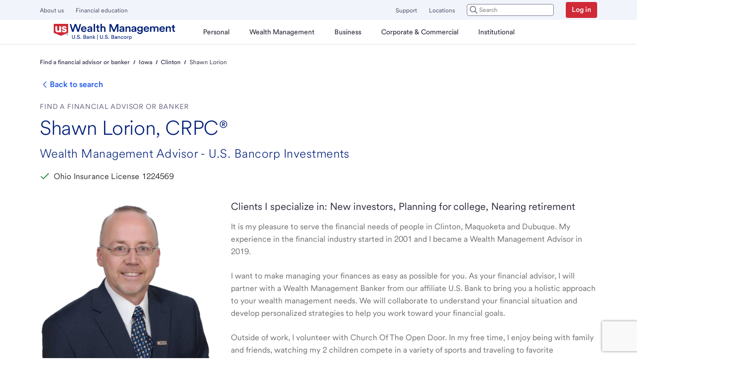

--- FILE ---
content_type: text/html; charset=utf-8
request_url: https://www.usbank.com/wealth-management/find-an-advisor/ia/clinton/shawn-lorion/
body_size: 43808
content:
<!DOCTYPE html><html lang="en"><head><meta charSet="utf-8" data-next-head=""/><meta name="viewport" content="width=device-width, initial-scale=1, maximum-scale=5, minimum-scale=1" data-next-head=""/><link rel="Shortcut Icon" href="https://content.usbank.com/content/dam/usbank/images/favicon.ico" data-next-head=""/><meta property="og:locale" content="en-us" data-next-head=""/><meta name="format-detection" content="telephone=no" data-next-head=""/><meta name="keywords" content="Wealth Management Advisor" data-next-head=""/><meta name="description" content="Shawn Lorion is a dedicated and experienced Wealth Management Banker that will work with you to create sound wealth management strategies." data-next-head=""/><meta property="og:type" content="article" data-next-head=""/><meta property="og:updated_time" content="2024-03-04 17:34:05.147" data-next-head=""/><meta property="article:modified_time" content="2024-03-04 17:34:05.147" data-next-head=""/><meta name="google-site-verification" content="Find a Financial Advisor or banker | U.S. Bank | U.S. Bancorp Investments" data-next-head=""/><meta property="og:title" content="Wealth Management Advisor | Shawn Lorion | Clinton, IA | U.S. Bancorp Investments" data-next-head=""/><meta name="twitter:title" content="Wealth Management Advisor | Shawn Lorion | Clinton, IA | U.S. Bancorp Investments" data-next-head=""/><meta property="og:description" content="Shawn Lorion is a dedicated and experienced Wealth Management Banker that will work with you to create sound wealth management strategies." data-next-head=""/><meta name="twitter:description" content="Shawn Lorion is a dedicated and experienced Wealth Management Banker that will work with you to create sound wealth management strategies." data-next-head=""/><meta property="twitter:url" content="/wealth-management/find-an-advisor/ia/clinton/shawn-lorion/" data-next-head=""/><meta property="og:url" content="/wealth-management/find-an-advisor/ia/clinton/shawn-lorion/" data-next-head=""/><title data-next-head="">Wealth Management Advisor | Shawn Lorion | Clinton, IA | U.S. Bancorp Investments</title><link rel="canonical" href="/wealth-management/find-an-advisor/ia/clinton/shawn-lorion/" data-next-head=""/><link rel="preload" href="/wealth-management/find-an-advisor/_next/static/css/05b107acffde7a6f.css" as="style"/><link rel="preload" as="image" imageSrcSet="https://www.usbank.com/dam/images/wealthadvisors/shawn-lorion.jpg?w=640&amp;q=75 640w, https://www.usbank.com/dam/images/wealthadvisors/shawn-lorion.jpg?w=750&amp;q=75 750w, https://www.usbank.com/dam/images/wealthadvisors/shawn-lorion.jpg?w=828&amp;q=75 828w, https://www.usbank.com/dam/images/wealthadvisors/shawn-lorion.jpg?w=1080&amp;q=75 1080w, https://www.usbank.com/dam/images/wealthadvisors/shawn-lorion.jpg?w=1200&amp;q=75 1200w, https://www.usbank.com/dam/images/wealthadvisors/shawn-lorion.jpg?w=1920&amp;q=75 1920w, https://www.usbank.com/dam/images/wealthadvisors/shawn-lorion.jpg?w=2048&amp;q=75 2048w, https://www.usbank.com/dam/images/wealthadvisors/shawn-lorion.jpg?w=3840&amp;q=75 3840w" imageSizes="100vw" data-next-head=""/><link rel="stylesheet" href="/wealth-management/find-an-advisor/_next/static/css/05b107acffde7a6f.css" data-n-g=""/><noscript data-n-css=""></noscript><script defer="" noModule="" src="/wealth-management/find-an-advisor/_next/static/chunks/polyfills-42372ed130431b0a.js"></script><script defer="" src="/wealth-management/find-an-advisor/_next/static/chunks/d5779423.0e29e9cf9a75709a.js"></script><script src="/wealth-management/find-an-advisor/_next/static/chunks/webpack-25093259e76920ea.js" defer=""></script><script src="/wealth-management/find-an-advisor/_next/static/chunks/framework-b38660ea7ddbbff2.js" defer=""></script><script src="/wealth-management/find-an-advisor/_next/static/chunks/main-7d4ac4c3fb370271.js" defer=""></script><script src="/wealth-management/find-an-advisor/_next/static/chunks/pages/_app-3134ef09f601afc3.js" defer=""></script><script src="/wealth-management/find-an-advisor/_next/static/chunks/2f77a57c-f8b41f93ec00c51d.js" defer=""></script><script src="/wealth-management/find-an-advisor/_next/static/chunks/27ebdef7-96996adee0c39757.js" defer=""></script><script src="/wealth-management/find-an-advisor/_next/static/chunks/541-b2c4dfee572488dd.js" defer=""></script><script src="/wealth-management/find-an-advisor/_next/static/chunks/8827-d9bbb1024e01f2e9.js" defer=""></script><script src="/wealth-management/find-an-advisor/_next/static/chunks/987-efff69ea03069ef8.js" defer=""></script><script src="/wealth-management/find-an-advisor/_next/static/chunks/9992-afb68fdddda8e0f6.js" defer=""></script><script src="/wealth-management/find-an-advisor/_next/static/chunks/8539-1893c0743f65d8d3.js" defer=""></script><script src="/wealth-management/find-an-advisor/_next/static/chunks/7024-c16eaaa94b916aad.js" defer=""></script><script src="/wealth-management/find-an-advisor/_next/static/chunks/8759-275b068e6e64f156.js" defer=""></script><script src="/wealth-management/find-an-advisor/_next/static/chunks/5102-77a1db543c50bc04.js" defer=""></script><script src="/wealth-management/find-an-advisor/_next/static/chunks/1089-41b856cc3e38a9d5.js" defer=""></script><script src="/wealth-management/find-an-advisor/_next/static/chunks/246-e4f1c07b957b756b.js" defer=""></script><script src="/wealth-management/find-an-advisor/_next/static/chunks/9856-3774ad6016fcab84.js" defer=""></script><script src="/wealth-management/find-an-advisor/_next/static/chunks/pages/%5Bstate%5D/%5Bcity%5D/%5BadvisorName%5D-b1015e981f00094a.js" defer=""></script><script src="/wealth-management/find-an-advisor/_next/static/QHykd9s-4oKulrm_Jyy5N/_buildManifest.js" defer=""></script><script src="/wealth-management/find-an-advisor/_next/static/QHykd9s-4oKulrm_Jyy5N/_ssgManifest.js" defer=""></script></head><body><link rel="preload" as="image" href="https://www.usbank.com/dam/wealthadvisors/faa/logos/WM-Advisors-dualbrand-Logo.svg"/><link rel="preload" as="image" imageSrcSet="https://www.usbank.com/dam/images/wealthadvisors/shawn-lorion.jpg?w=640&amp;q=75 640w, https://www.usbank.com/dam/images/wealthadvisors/shawn-lorion.jpg?w=750&amp;q=75 750w, https://www.usbank.com/dam/images/wealthadvisors/shawn-lorion.jpg?w=828&amp;q=75 828w, https://www.usbank.com/dam/images/wealthadvisors/shawn-lorion.jpg?w=1080&amp;q=75 1080w, https://www.usbank.com/dam/images/wealthadvisors/shawn-lorion.jpg?w=1200&amp;q=75 1200w, https://www.usbank.com/dam/images/wealthadvisors/shawn-lorion.jpg?w=1920&amp;q=75 1920w, https://www.usbank.com/dam/images/wealthadvisors/shawn-lorion.jpg?w=2048&amp;q=75 2048w, https://www.usbank.com/dam/images/wealthadvisors/shawn-lorion.jpg?w=3840&amp;q=75 3840w" imageSizes="100vw"/><link rel="preload" as="image" imageSrcSet="/wealth-management/find-an-advisor/LinkedIn.svg?w=32&amp;q=75 1x, /wealth-management/find-an-advisor/LinkedIn.svg?w=48&amp;q=75 2x"/><link rel="preload" as="image" imageSrcSet="https://www.usbank.com/dam/images/wealthadvisors/ashley-zeeryp.jpg?w=640&amp;q=75 640w, https://www.usbank.com/dam/images/wealthadvisors/ashley-zeeryp.jpg?w=750&amp;q=75 750w, https://www.usbank.com/dam/images/wealthadvisors/ashley-zeeryp.jpg?w=828&amp;q=75 828w, https://www.usbank.com/dam/images/wealthadvisors/ashley-zeeryp.jpg?w=1080&amp;q=75 1080w, https://www.usbank.com/dam/images/wealthadvisors/ashley-zeeryp.jpg?w=1200&amp;q=75 1200w, https://www.usbank.com/dam/images/wealthadvisors/ashley-zeeryp.jpg?w=1920&amp;q=75 1920w, https://www.usbank.com/dam/images/wealthadvisors/ashley-zeeryp.jpg?w=2048&amp;q=75 2048w, https://www.usbank.com/dam/images/wealthadvisors/ashley-zeeryp.jpg?w=3840&amp;q=75 3840w" imageSizes="100vw"/><link rel="preload" as="image" imageSrcSet="https://www.usbank.com/content/dam/usbank/en/images/photos/wealth-management/photo-planet-earth-16x9.jpg?w=640&amp;q=75 640w, https://www.usbank.com/content/dam/usbank/en/images/photos/wealth-management/photo-planet-earth-16x9.jpg?w=750&amp;q=75 750w, https://www.usbank.com/content/dam/usbank/en/images/photos/wealth-management/photo-planet-earth-16x9.jpg?w=828&amp;q=75 828w, https://www.usbank.com/content/dam/usbank/en/images/photos/wealth-management/photo-planet-earth-16x9.jpg?w=1080&amp;q=75 1080w, https://www.usbank.com/content/dam/usbank/en/images/photos/wealth-management/photo-planet-earth-16x9.jpg?w=1200&amp;q=75 1200w, https://www.usbank.com/content/dam/usbank/en/images/photos/wealth-management/photo-planet-earth-16x9.jpg?w=1920&amp;q=75 1920w, https://www.usbank.com/content/dam/usbank/en/images/photos/wealth-management/photo-planet-earth-16x9.jpg?w=2048&amp;q=75 2048w, https://www.usbank.com/content/dam/usbank/en/images/photos/wealth-management/photo-planet-earth-16x9.jpg?w=3840&amp;q=75 3840w" imageSizes="100vw"/><link rel="preload" as="image" imageSrcSet="https://www.usbank.com/content/dam/usbank/en/images/photos/wealth-management/photo-insights-planning-for-retirement-1x1.jpg?w=640&amp;q=75 640w, https://www.usbank.com/content/dam/usbank/en/images/photos/wealth-management/photo-insights-planning-for-retirement-1x1.jpg?w=750&amp;q=75 750w, https://www.usbank.com/content/dam/usbank/en/images/photos/wealth-management/photo-insights-planning-for-retirement-1x1.jpg?w=828&amp;q=75 828w, https://www.usbank.com/content/dam/usbank/en/images/photos/wealth-management/photo-insights-planning-for-retirement-1x1.jpg?w=1080&amp;q=75 1080w, https://www.usbank.com/content/dam/usbank/en/images/photos/wealth-management/photo-insights-planning-for-retirement-1x1.jpg?w=1200&amp;q=75 1200w, https://www.usbank.com/content/dam/usbank/en/images/photos/wealth-management/photo-insights-planning-for-retirement-1x1.jpg?w=1920&amp;q=75 1920w, https://www.usbank.com/content/dam/usbank/en/images/photos/wealth-management/photo-insights-planning-for-retirement-1x1.jpg?w=2048&amp;q=75 2048w, https://www.usbank.com/content/dam/usbank/en/images/photos/wealth-management/photo-insights-planning-for-retirement-1x1.jpg?w=3840&amp;q=75 3840w" imageSizes="100vw"/><link rel="preload" as="image" imageSrcSet="https://www.usbank.com/content/dam/usbank/en/images/photos/wealth-management/photo-wall-street-sign-out-of-focus-16x9.jpg?w=640&amp;q=75 640w, https://www.usbank.com/content/dam/usbank/en/images/photos/wealth-management/photo-wall-street-sign-out-of-focus-16x9.jpg?w=750&amp;q=75 750w, https://www.usbank.com/content/dam/usbank/en/images/photos/wealth-management/photo-wall-street-sign-out-of-focus-16x9.jpg?w=828&amp;q=75 828w, https://www.usbank.com/content/dam/usbank/en/images/photos/wealth-management/photo-wall-street-sign-out-of-focus-16x9.jpg?w=1080&amp;q=75 1080w, https://www.usbank.com/content/dam/usbank/en/images/photos/wealth-management/photo-wall-street-sign-out-of-focus-16x9.jpg?w=1200&amp;q=75 1200w, https://www.usbank.com/content/dam/usbank/en/images/photos/wealth-management/photo-wall-street-sign-out-of-focus-16x9.jpg?w=1920&amp;q=75 1920w, https://www.usbank.com/content/dam/usbank/en/images/photos/wealth-management/photo-wall-street-sign-out-of-focus-16x9.jpg?w=2048&amp;q=75 2048w, https://www.usbank.com/content/dam/usbank/en/images/photos/wealth-management/photo-wall-street-sign-out-of-focus-16x9.jpg?w=3840&amp;q=75 3840w" imageSizes="100vw"/><link rel="preload" as="image" href="https://content.usbank.com/content/dam/usbank/en/images/icons/icon-privacy-options.svg"/><div id="__next"><div class="layout layout--ia--clinton--shawn-lorion" data-testid="layoutWrapper"><div data-compn="@usb-dcom/skip-content" data-compv="10.0.2" data-libn="@usb-dcom" data-libv="0.0.1" id="skip-to-content" class="skip-content__container" data-testid="skip-to-content"><a href="#main-content" tabindex="0" lang="en" data-testid="usb-link-skip-to-content-link" data-compn="@usb-shield/react-link" data-compv="10.3.9" data-libn="usb-shield" data-libv="10.0.1" class="usb-link basic usb-link_basic default-no-underline is-standard-style cta-style_standard is-underlined emphasis_subtle is-size-medium size_medium button-link skip-content__link usb-button button--default button--secondary" target="_self">Skip to main content</a></div><header class="header-desktop mobile-app-hide"><div class="header-desktop " id="header-nav"><div class="header-desktop__nav-wrapper" data-testid="header-desktop"><div class="usb-grid--container vw-grid " type="" id="" data-testid="" data-compn="@usb-shield/react-grid" data-compv="10.1.5" data-libn="usb-shield" data-libv="10.0.1" lang="en"><div class="grid grid--col12  grid  zero-padding  normal-gap  justify-stretch  align-stretch grid-wrapper position-static "><div class="col xl-12 lg-12 md-12 sm-4    off-sm-undefined  display-flex zero-padding justify-auto align-auto  "><div class="utility-nav"><div class="utility-nav__left" data-testid="left-utility-nav"><div class="utility-nav__link-wrapper"><a href="https://www.usbank.com/about-us-bank.html" lang="en" data-testid="usb-link-usb-link-undefined" data-compn="@usb-shield/react-link" data-compv="10.3.9" data-libn="usb-shield" data-libv="10.0.1" class="usb-link basic usb-link_basic default-no-underline is-standard-style cta-style_standard is-not-underlined emphasis_minimal is-size-medium size_medium usb-link-extended nav-links" theme="" tabindex="0">About us</a></div><div class="utility-nav__link-wrapper"><a href="https://www.usbank.com/financialiq.html" lang="en" data-testid="usb-link-usb-link-undefined" data-compn="@usb-shield/react-link" data-compv="10.3.9" data-libn="usb-shield" data-libv="10.0.1" class="usb-link basic usb-link_basic default-no-underline is-standard-style cta-style_standard is-not-underlined emphasis_minimal is-size-medium size_medium usb-link-extended nav-links" theme="" tabindex="0">Financial education</a></div></div><div class="utility-nav__right" data-testid="right-utility-nav"><div class="utility-nav__link-wrapper"><a href="https://www.usbank.com/customer-service.html" lang="en" data-testid="usb-link-usb-link-undefined" data-compn="@usb-shield/react-link" data-compv="10.3.9" data-libn="usb-shield" data-libv="10.0.1" class="usb-link basic usb-link_basic default-no-underline is-standard-style cta-style_standard is-not-underlined emphasis_minimal is-size-medium size_medium usb-link-extended nav-links" theme="" tabindex="0">Support</a></div><div class="utility-nav__link-wrapper"><a href="https://www.usbank.com/locations/search/" lang="en" data-testid="usb-link-usb-link-undefined" data-compn="@usb-shield/react-link" data-compv="10.3.9" data-libn="usb-shield" data-libv="10.0.1" class="usb-link basic usb-link_basic default-no-underline is-standard-style cta-style_standard is-not-underlined emphasis_minimal is-size-medium size_medium usb-link-extended nav-links" theme="" tabindex="0">Locations</a></div><div class="utility-nav__link-wrapper"></div><div class="utility-nav__link-wrapper"><a href="https://onlinebanking.usbank.com/auth/login/" lang="en" data-testid="usb-link-usb-link-undefined" data-compn="@usb-shield/react-link" data-compv="10.3.9" data-libn="usb-shield" data-libv="10.0.1" class="usb-link basic usb-link_basic default-no-underline is-standard-style cta-style_standard is-underlined emphasis_subtle is-size-medium size_medium usb-link-extended usb-button button--small button--highlight--heavy button-link login-btn-wrapper" theme="" tabindex="0">Log in</a></div></div></div><div role="switch" class="header-desktop__overlay-wrapper overlay__utility-navbar" data-testid="header-desktop-overlay" tabindex="-1" aria-checked="false" aria-label="overlay"></div><nav class="navigation" aria-label="Main"><div class="header-desktop__primary-nav-wrapper"><a href="https://www.usbank.com/wealth-management.html" aria-label="U.S. Bank" data-testid="usb-logo" class="brand-logo-wrapper" id="brand-logo-image-wrapper-link"><img class="brand-logo-wrapper__logo" src="https://www.usbank.com/dam/wealthadvisors/faa/logos/WM-Advisors-dualbrand-Logo.svg" height="" width="" alt="U.S. Bank" data-testid="brand-logo"/></a><ul data-testid="menu-nav" class="menu" role="menubar"><li class="menu__nav-wrapper" role="none"><button class="menu__nav-link first-level " aria-expanded="false" tabindex="0" id="Personal" aria-controls="Personal_subMenu" aria-haspopup="true" role="menuitem"><span class="text">Personal</span></button><ul id="Personal_subMenu" class="sub-menu " style="height:364px" aria-hidden="true" data-testid="sub-menu" role="menu"><li class="nav-element-wrapper sub-menu-wrapper secondary-level" role="none"><button class="menu__nav-link sub-menu__link secondary-level" aria-controls="Bank_accounts_TernaryMenu" role="menuitem">Bank accounts</button><ul class="ternary-menu sub-menu" data-testid="ternary-menu" id="Bank_accounts_TernaryMenu" role="menu"><li class="nav-element-wrapper ternary-level" role="none"><a href="https://www.usbank.com/bank-accounts/checking-accounts/bank-smartly-checking.html" role="menuitem" lang="en" data-testid="usb-link-usb-link-undefined" data-compn="@usb-shield/react-link" data-compv="10.3.9" data-libn="usb-shield" data-libv="10.0.1" class="usb-link basic usb-link_basic default-no-underline is-standard-style cta-style_standard is-not-underlined emphasis_minimal is-size-medium size_medium sub-menu__link ternary-nav-link menu__nav-link ternary-level">Bank Smartly® Checking account</a></li><li class="nav-element-wrapper ternary-level" role="none"><a href="https://www.usbank.com/bank-accounts/checking-accounts/checkless-checking.html" role="menuitem" lang="en" data-testid="usb-link-usb-link-undefined" data-compn="@usb-shield/react-link" data-compv="10.3.9" data-libn="usb-shield" data-libv="10.0.1" class="usb-link basic usb-link_basic default-no-underline is-standard-style cta-style_standard is-not-underlined emphasis_minimal is-size-medium size_medium sub-menu__link ternary-nav-link menu__nav-link ternary-level">Safe Debit account</a></li><li class="nav-element-wrapper ternary-level" role="none"><a href="https://www.usbank.com/bank-accounts/savings-accounts.html" role="menuitem" lang="en" data-testid="usb-link-usb-link-undefined" data-compn="@usb-shield/react-link" data-compv="10.3.9" data-libn="usb-shield" data-libv="10.0.1" class="usb-link basic usb-link_basic default-no-underline is-standard-style cta-style_standard is-not-underlined emphasis_minimal is-size-medium size_medium sub-menu__link ternary-nav-link menu__nav-link ternary-level">Savings accounts</a></li><li class="nav-element-wrapper ternary-level" role="none"><a href="https://www.usbank.com/bank-accounts/savings-accounts/elite-money-market.html" role="menuitem" lang="en" data-testid="usb-link-usb-link-undefined" data-compn="@usb-shield/react-link" data-compv="10.3.9" data-libn="usb-shield" data-libv="10.0.1" class="usb-link basic usb-link_basic default-no-underline is-standard-style cta-style_standard is-not-underlined emphasis_minimal is-size-medium size_medium sub-menu__link ternary-nav-link menu__nav-link ternary-level">Money market accounts</a></li><li class="nav-element-wrapper ternary-level" role="none"><a href="https://www.usbank.com/bank-accounts/savings-accounts/certificate-of-deposit.html?productCode=CDA" role="menuitem" lang="en" data-testid="usb-link-usb-link-undefined" data-compn="@usb-shield/react-link" data-compv="10.3.9" data-libn="usb-shield" data-libv="10.0.1" class="usb-link basic usb-link_basic default-no-underline is-standard-style cta-style_standard is-not-underlined emphasis_minimal is-size-medium size_medium sub-menu__link ternary-nav-link menu__nav-link ternary-level">CDs</a></li><li class="nav-element-wrapper ternary-level" role="none"><a href="https://www.usbank.com/bank-accounts/checking-accounts/debit-cards.html" role="menuitem" lang="en" data-testid="usb-link-usb-link-undefined" data-compn="@usb-shield/react-link" data-compv="10.3.9" data-libn="usb-shield" data-libv="10.0.1" class="usb-link basic usb-link_basic default-no-underline is-standard-style cta-style_standard is-not-underlined emphasis_minimal is-size-medium size_medium sub-menu__link ternary-nav-link menu__nav-link ternary-level">Debit Cards</a></li><li class="nav-element-wrapper ternary-level" role="none"><a href="https://www.usbank.com/prepaid-visa-gift-card.html" role="menuitem" lang="en" data-testid="usb-link-usb-link-undefined" data-compn="@usb-shield/react-link" data-compv="10.3.9" data-libn="usb-shield" data-libv="10.0.1" class="usb-link basic usb-link_basic default-no-underline is-standard-style cta-style_standard is-not-underlined emphasis_minimal is-size-medium size_medium sub-menu__link ternary-nav-link menu__nav-link ternary-level">Visa gift cards</a></li><li class="nav-element-wrapper ternary-level" role="none"><a href="https://www.usbank.com/online-mobile-banking.html" role="menuitem" lang="en" data-testid="usb-link-usb-link-undefined" data-compn="@usb-shield/react-link" data-compv="10.3.9" data-libn="usb-shield" data-libv="10.0.1" class="usb-link basic usb-link_basic default-no-underline is-standard-style cta-style_standard is-not-underlined emphasis_minimal is-size-medium size_medium sub-menu__link ternary-nav-link menu__nav-link ternary-level">Mobile &amp; online features</a></li><li class="nav-element-wrapper ternary-level" role="none"><a href="https://www.usbank.com/bank-accounts/checking-accounts.html" role="menuitem" lang="en" data-testid="usb-link-usb-link-undefined" data-compn="@usb-shield/react-link" data-compv="10.3.9" data-libn="usb-shield" data-libv="10.0.1" class="usb-link basic usb-link_basic default-no-underline is-standard-style cta-style_standard is-not-underlined emphasis_minimal is-size-medium size_medium sub-menu__link ternary-nav-link menu__nav-link ternary-level">Explore checking accounts</a></li><li class="nav-element-wrapper ternary-level" role="none"><a href="https://www.usbank.com/bank-accounts.html" role="menuitem" lang="en" data-testid="usb-link-usb-link-undefined" data-compn="@usb-shield/react-link" data-compv="10.3.9" data-libn="usb-shield" data-libv="10.0.1" class="usb-link basic usb-link_basic default-no-underline is-standard-style cta-style_standard is-not-underlined emphasis_minimal is-size-medium size_medium sub-menu__link ternary-nav-link menu__nav-link ternary-level">Explore bank accounts</a></li></ul></li><li class="nav-element-wrapper sub-menu-wrapper secondary-level" role="none"><button class="menu__nav-link sub-menu__link secondary-level" aria-controls="Credit_cards_TernaryMenu" role="menuitem">Credit cards</button><ul class="ternary-menu sub-menu" data-testid="ternary-menu" id="Credit_cards_TernaryMenu" role="menu"><li class="nav-element-wrapper ternary-level" role="none"><a href="https://www.usbank.com/credit-cards.html" role="menuitem" lang="en" data-testid="usb-link-usb-link-undefined" data-compn="@usb-shield/react-link" data-compv="10.3.9" data-libn="usb-shield" data-libv="10.0.1" class="usb-link basic usb-link_basic default-no-underline is-standard-style cta-style_standard is-not-underlined emphasis_minimal is-size-medium size_medium sub-menu__link ternary-nav-link menu__nav-link ternary-level">View all credit cards</a></li><li class="nav-element-wrapper ternary-level" role="none"><a href="https://www.usbank.com/credit-cards/credit-card-insider.html" role="menuitem" lang="en" data-testid="usb-link-usb-link-undefined" data-compn="@usb-shield/react-link" data-compv="10.3.9" data-libn="usb-shield" data-libv="10.0.1" class="usb-link basic usb-link_basic default-no-underline is-standard-style cta-style_standard is-not-underlined emphasis_minimal is-size-medium size_medium sub-menu__link ternary-nav-link menu__nav-link ternary-level">Credit Card Insights</a></li><li class="nav-element-wrapper ternary-level" role="none"><a href="https://www.usbank.com/credit-cards.html#cashback" role="menuitem" lang="en" data-testid="usb-link-usb-link-undefined" data-compn="@usb-shield/react-link" data-compv="10.3.9" data-libn="usb-shield" data-libv="10.0.1" class="usb-link basic usb-link_basic default-no-underline is-standard-style cta-style_standard is-not-underlined emphasis_minimal is-size-medium size_medium sub-menu__link ternary-nav-link menu__nav-link ternary-level">Cash Back Credit Cards</a></li><li class="nav-element-wrapper ternary-level" role="none"><a href="https://www.usbank.com/credit-cards.html#points" role="menuitem" lang="en" data-testid="usb-link-usb-link-undefined" data-compn="@usb-shield/react-link" data-compv="10.3.9" data-libn="usb-shield" data-libv="10.0.1" class="usb-link basic usb-link_basic default-no-underline is-standard-style cta-style_standard is-not-underlined emphasis_minimal is-size-medium size_medium sub-menu__link ternary-nav-link menu__nav-link ternary-level">Rewards Credit Cards</a></li><li class="nav-element-wrapper ternary-level" role="none"><a href="https://www.usbank.com/credit-cards.html#lowintrorate" role="menuitem" lang="en" data-testid="usb-link-usb-link-undefined" data-compn="@usb-shield/react-link" data-compv="10.3.9" data-libn="usb-shield" data-libv="10.0.1" class="usb-link basic usb-link_basic default-no-underline is-standard-style cta-style_standard is-not-underlined emphasis_minimal is-size-medium size_medium sub-menu__link ternary-nav-link menu__nav-link ternary-level">Low Intro APR Credit Cards</a></li><li class="nav-element-wrapper ternary-level" role="none"><a href="https://www.usbank.com/credit-cards.html#travel " role="menuitem" lang="en" data-testid="usb-link-usb-link-undefined" data-compn="@usb-shield/react-link" data-compv="10.3.9" data-libn="usb-shield" data-libv="10.0.1" class="usb-link basic usb-link_basic default-no-underline is-standard-style cta-style_standard is-not-underlined emphasis_minimal is-size-medium size_medium sub-menu__link ternary-nav-link menu__nav-link ternary-level">Travel Credit Cards</a></li><li class="nav-element-wrapper ternary-level" role="none"><a href="https://www.usbank.com/credit-cards.html#noannualfee" role="menuitem" lang="en" data-testid="usb-link-usb-link-undefined" data-compn="@usb-shield/react-link" data-compv="10.3.9" data-libn="usb-shield" data-libv="10.0.1" class="usb-link basic usb-link_basic default-no-underline is-standard-style cta-style_standard is-not-underlined emphasis_minimal is-size-medium size_medium sub-menu__link ternary-nav-link menu__nav-link ternary-level">No Annual Fee Credit Cards</a></li><li class="nav-element-wrapper ternary-level" role="none"><a href="https://www.usbank.com/credit-cards.html#flexible-financing" role="menuitem" lang="en" data-testid="usb-link-usb-link-undefined" data-compn="@usb-shield/react-link" data-compv="10.3.9" data-libn="usb-shield" data-libv="10.0.1" class="usb-link basic usb-link_basic default-no-underline is-standard-style cta-style_standard is-not-underlined emphasis_minimal is-size-medium size_medium sub-menu__link ternary-nav-link menu__nav-link ternary-level">Flexible Payment Credit Cards</a></li><li class="nav-element-wrapper ternary-level" role="none"><a href="https://www.usbank.com/credit-cards.html#buildcredit" role="menuitem" lang="en" data-testid="usb-link-usb-link-undefined" data-compn="@usb-shield/react-link" data-compv="10.3.9" data-libn="usb-shield" data-libv="10.0.1" class="usb-link basic usb-link_basic default-no-underline is-standard-style cta-style_standard is-not-underlined emphasis_minimal is-size-medium size_medium sub-menu__link ternary-nav-link menu__nav-link ternary-level">Credit Building Credit Cards</a></li><li class="nav-element-wrapper ternary-level" role="none"><a href="https://www.usbank.com/business-banking/business-credit-cards.html" role="menuitem" lang="en" data-testid="usb-link-usb-link-undefined" data-compn="@usb-shield/react-link" data-compv="10.3.9" data-libn="usb-shield" data-libv="10.0.1" class="usb-link basic usb-link_basic default-no-underline is-standard-style cta-style_standard is-not-underlined emphasis_minimal is-size-medium size_medium sub-menu__link ternary-nav-link menu__nav-link ternary-level">Small Business Credit Cards</a></li><li class="nav-element-wrapper ternary-level" role="none"><a href="https://www.usbank.com/credit-cards/buy-now-pay-later-extendpay.html" role="menuitem" lang="en" data-testid="usb-link-usb-link-undefined" data-compn="@usb-shield/react-link" data-compv="10.3.9" data-libn="usb-shield" data-libv="10.0.1" class="usb-link basic usb-link_basic default-no-underline is-standard-style cta-style_standard is-not-underlined emphasis_minimal is-size-medium size_medium sub-menu__link ternary-nav-link menu__nav-link ternary-level">ExtendPay Plan</a></li><li class="nav-element-wrapper ternary-level" role="none"><a href="https://www.usbank.com/credit-cards/extend-pay-loan.html" role="menuitem" lang="en" data-testid="usb-link-usb-link-undefined" data-compn="@usb-shield/react-link" data-compv="10.3.9" data-libn="usb-shield" data-libv="10.0.1" class="usb-link basic usb-link_basic default-no-underline is-standard-style cta-style_standard is-not-underlined emphasis_minimal is-size-medium size_medium sub-menu__link ternary-nav-link menu__nav-link ternary-level">ExtendPay Loan</a></li></ul></li><li class="nav-element-wrapper sub-menu-wrapper secondary-level" role="none"><button class="menu__nav-link sub-menu__link secondary-level" aria-controls="Investing_and_retirement_TernaryMenu" role="menuitem">Investing and retirement</button><ul class="ternary-menu sub-menu" data-testid="ternary-menu" id="Investing_and_retirement_TernaryMenu" role="menu"><li class="nav-element-wrapper ternary-level" role="none"><a href="https://www.usbank.com/investing/online-investing.html" role="menuitem" lang="en" data-testid="usb-link-usb-link-undefined" data-compn="@usb-shield/react-link" data-compv="10.3.9" data-libn="usb-shield" data-libv="10.0.1" class="usb-link basic usb-link_basic default-no-underline is-standard-style cta-style_standard is-not-underlined emphasis_minimal is-size-medium size_medium sub-menu__link ternary-nav-link menu__nav-link ternary-level">Online investing</a></li><li class="nav-element-wrapper ternary-level" role="none"><a href="https://www.usbank.com/investing/investment-management.html" role="menuitem" lang="en" data-testid="usb-link-usb-link-undefined" data-compn="@usb-shield/react-link" data-compv="10.3.9" data-libn="usb-shield" data-libv="10.0.1" class="usb-link basic usb-link_basic default-no-underline is-standard-style cta-style_standard is-not-underlined emphasis_minimal is-size-medium size_medium sub-menu__link ternary-nav-link menu__nav-link ternary-level">Investment management</a></li><li class="nav-element-wrapper ternary-level" role="none"><a href="https://www.usbank.com/retirement-planning.html" role="menuitem" lang="en" data-testid="usb-link-usb-link-undefined" data-compn="@usb-shield/react-link" data-compv="10.3.9" data-libn="usb-shield" data-libv="10.0.1" class="usb-link basic usb-link_basic default-no-underline is-standard-style cta-style_standard is-not-underlined emphasis_minimal is-size-medium size_medium sub-menu__link ternary-nav-link menu__nav-link ternary-level">Retirement planning</a></li><li class="nav-element-wrapper ternary-level" role="none"><a href="https://www.usbank.com/retirement-planning/open-an-ira/what-is-an-ira.html" role="menuitem" lang="en" data-testid="usb-link-usb-link-undefined" data-compn="@usb-shield/react-link" data-compv="10.3.9" data-libn="usb-shield" data-libv="10.0.1" class="usb-link basic usb-link_basic default-no-underline is-standard-style cta-style_standard is-not-underlined emphasis_minimal is-size-medium size_medium sub-menu__link ternary-nav-link menu__nav-link ternary-level">IRAs &amp; 401(k) rollovers</a></li><li class="nav-element-wrapper ternary-level" role="none"><a href="https://www.usbank.com/investing/financial-goals.html" role="menuitem" lang="en" data-testid="usb-link-usb-link-undefined" data-compn="@usb-shield/react-link" data-compv="10.3.9" data-libn="usb-shield" data-libv="10.0.1" class="usb-link basic usb-link_basic default-no-underline is-standard-style cta-style_standard is-not-underlined emphasis_minimal is-size-medium size_medium sub-menu__link ternary-nav-link menu__nav-link ternary-level">Financial goals</a></li><li class="nav-element-wrapper ternary-level" role="none"><a href="https://www.usbank.com/wealth-management/wealth-management-services.html" role="menuitem" lang="en" data-testid="usb-link-usb-link-undefined" data-compn="@usb-shield/react-link" data-compv="10.3.9" data-libn="usb-shield" data-libv="10.0.1" class="usb-link basic usb-link_basic default-no-underline is-standard-style cta-style_standard is-not-underlined emphasis_minimal is-size-medium size_medium sub-menu__link ternary-nav-link menu__nav-link ternary-level">Explore all services</a></li></ul></li><li class="nav-element-wrapper sub-menu-wrapper secondary-level" role="none"><button class="menu__nav-link sub-menu__link secondary-level" aria-controls="Personal_loans_&amp;_lines_TernaryMenu" role="menuitem">Personal loans &amp; lines</button><ul class="ternary-menu sub-menu" data-testid="ternary-menu" id="Personal_loans_&amp;_lines_TernaryMenu" role="menu"><li class="nav-element-wrapper ternary-level" role="none"><a href="https://www.usbank.com/loans-credit-lines/personal-loans-and-lines-of-credit.html" role="menuitem" lang="en" data-testid="usb-link-usb-link-undefined" data-compn="@usb-shield/react-link" data-compv="10.3.9" data-libn="usb-shield" data-libv="10.0.1" class="usb-link basic usb-link_basic default-no-underline is-standard-style cta-style_standard is-not-underlined emphasis_minimal is-size-medium size_medium sub-menu__link ternary-nav-link menu__nav-link ternary-level">Loans &amp; credit lines</a></li><li class="nav-element-wrapper ternary-level" role="none"><a href="https://www.usbank.com/loans-credit-lines/personal-loans-and-lines-of-credit/personal-loan-calculator.html" role="menuitem" lang="en" data-testid="usb-link-usb-link-undefined" data-compn="@usb-shield/react-link" data-compv="10.3.9" data-libn="usb-shield" data-libv="10.0.1" class="usb-link basic usb-link_basic default-no-underline is-standard-style cta-style_standard is-not-underlined emphasis_minimal is-size-medium size_medium sub-menu__link ternary-nav-link menu__nav-link ternary-level">Personal loan calculator</a></li><li class="nav-element-wrapper ternary-level" role="none"><a href="https://www.usbank.com/loans-credit-lines/debt-consolidation.html" role="menuitem" lang="en" data-testid="usb-link-usb-link-undefined" data-compn="@usb-shield/react-link" data-compv="10.3.9" data-libn="usb-shield" data-libv="10.0.1" class="usb-link basic usb-link_basic default-no-underline is-standard-style cta-style_standard is-not-underlined emphasis_minimal is-size-medium size_medium sub-menu__link ternary-nav-link menu__nav-link ternary-level">Debt consolidation</a></li><li class="nav-element-wrapper ternary-level" role="none"><a href="https://www.usbank.com/loans-credit-lines/debt-consolidation/debt-consolidation-loan-calculator.html" role="menuitem" lang="en" data-testid="usb-link-usb-link-undefined" data-compn="@usb-shield/react-link" data-compv="10.3.9" data-libn="usb-shield" data-libv="10.0.1" class="usb-link basic usb-link_basic default-no-underline is-standard-style cta-style_standard is-not-underlined emphasis_minimal is-size-medium size_medium sub-menu__link ternary-nav-link menu__nav-link ternary-level">Debt consolidation calculator</a></li><li class="nav-element-wrapper ternary-level" role="none"><a href="https://www.usbank.com/loans-credit-lines/emergency-home-repair-loans.html" role="menuitem" lang="en" data-testid="usb-link-usb-link-undefined" data-compn="@usb-shield/react-link" data-compv="10.3.9" data-libn="usb-shield" data-libv="10.0.1" class="usb-link basic usb-link_basic default-no-underline is-standard-style cta-style_standard is-not-underlined emphasis_minimal is-size-medium size_medium sub-menu__link ternary-nav-link menu__nav-link ternary-level">Home repair financing</a></li></ul></li><li class="nav-element-wrapper sub-menu-wrapper secondary-level" role="none"><button class="menu__nav-link sub-menu__link secondary-level" aria-controls="Home_loans_TernaryMenu" role="menuitem">Home loans</button><ul class="ternary-menu sub-menu" data-testid="ternary-menu" id="Home_loans_TernaryMenu" role="menu"><li class="nav-element-wrapper ternary-level" role="none"><a href="https://www.usbank.com/home-loans/mortgage.html" role="menuitem" lang="en" data-testid="usb-link-usb-link-undefined" data-compn="@usb-shield/react-link" data-compv="10.3.9" data-libn="usb-shield" data-libv="10.0.1" class="usb-link basic usb-link_basic default-no-underline is-standard-style cta-style_standard is-not-underlined emphasis_minimal is-size-medium size_medium sub-menu__link ternary-nav-link menu__nav-link ternary-level">Mortgages</a></li><li class="nav-element-wrapper ternary-level" role="none"><a href="https://www.usbank.com/home-loans/mortgage/mortgage-rates.html" role="menuitem" lang="en" data-testid="usb-link-usb-link-undefined" data-compn="@usb-shield/react-link" data-compv="10.3.9" data-libn="usb-shield" data-libv="10.0.1" class="usb-link basic usb-link_basic default-no-underline is-standard-style cta-style_standard is-not-underlined emphasis_minimal is-size-medium size_medium sub-menu__link ternary-nav-link menu__nav-link ternary-level">Today&#x27;s mortgage rates</a></li><li class="nav-element-wrapper ternary-level" role="none"><a href="https://www.usbank.com/home-loans/refinance.html" role="menuitem" lang="en" data-testid="usb-link-usb-link-undefined" data-compn="@usb-shield/react-link" data-compv="10.3.9" data-libn="usb-shield" data-libv="10.0.1" class="usb-link basic usb-link_basic default-no-underline is-standard-style cta-style_standard is-not-underlined emphasis_minimal is-size-medium size_medium sub-menu__link ternary-nav-link menu__nav-link ternary-level">Refinancing</a></li><li class="nav-element-wrapper ternary-level" role="none"><a href="https://www.usbank.com/home-loans/mortgage/mortgage-calculators.html" role="menuitem" lang="en" data-testid="usb-link-usb-link-undefined" data-compn="@usb-shield/react-link" data-compv="10.3.9" data-libn="usb-shield" data-libv="10.0.1" class="usb-link basic usb-link_basic default-no-underline is-standard-style cta-style_standard is-not-underlined emphasis_minimal is-size-medium size_medium sub-menu__link ternary-nav-link menu__nav-link ternary-level">Mortgage calculators</a></li><li class="nav-element-wrapper ternary-level" role="none"><a href="https://www.usbank.com/home-loans/home-equity.html" role="menuitem" lang="en" data-testid="usb-link-usb-link-undefined" data-compn="@usb-shield/react-link" data-compv="10.3.9" data-libn="usb-shield" data-libv="10.0.1" class="usb-link basic usb-link_basic default-no-underline is-standard-style cta-style_standard is-not-underlined emphasis_minimal is-size-medium size_medium sub-menu__link ternary-nav-link menu__nav-link ternary-level">Home equity</a></li><li class="nav-element-wrapper ternary-level" role="none"><a href="https://www.usbank.com/home-loans/mortgage/first-time-home-buyers.html" role="menuitem" lang="en" data-testid="usb-link-usb-link-undefined" data-compn="@usb-shield/react-link" data-compv="10.3.9" data-libn="usb-shield" data-libv="10.0.1" class="usb-link basic usb-link_basic default-no-underline is-standard-style cta-style_standard is-not-underlined emphasis_minimal is-size-medium size_medium sub-menu__link ternary-nav-link menu__nav-link ternary-level">First-time home buyers</a></li><li class="nav-element-wrapper ternary-level" role="none"><a href="https://www.usbank.com/home-loans/home-improvement.html" role="menuitem" lang="en" data-testid="usb-link-usb-link-undefined" data-compn="@usb-shield/react-link" data-compv="10.3.9" data-libn="usb-shield" data-libv="10.0.1" class="usb-link basic usb-link_basic default-no-underline is-standard-style cta-style_standard is-not-underlined emphasis_minimal is-size-medium size_medium sub-menu__link ternary-nav-link menu__nav-link ternary-level">Home improvement loans</a></li><li class="nav-element-wrapper ternary-level" role="none"><a href="https://www.usbank.com/home-loans/mortgage/mortgage-account-management.html" role="menuitem" lang="en" data-testid="usb-link-usb-link-undefined" data-compn="@usb-shield/react-link" data-compv="10.3.9" data-libn="usb-shield" data-libv="10.0.1" class="usb-link basic usb-link_basic default-no-underline is-standard-style cta-style_standard is-not-underlined emphasis_minimal is-size-medium size_medium sub-menu__link ternary-nav-link menu__nav-link ternary-level">Manage my mortgage</a></li><li class="nav-element-wrapper ternary-level" role="none"><a href="https://www.usbank.com/home-loans/mortgage/mortgage-assistance.html" role="menuitem" lang="en" data-testid="usb-link-usb-link-undefined" data-compn="@usb-shield/react-link" data-compv="10.3.9" data-libn="usb-shield" data-libv="10.0.1" class="usb-link basic usb-link_basic default-no-underline is-standard-style cta-style_standard is-not-underlined emphasis_minimal is-size-medium size_medium sub-menu__link ternary-nav-link menu__nav-link ternary-level">Mortgage help and repayment</a></li></ul></li><li class="nav-element-wrapper sub-menu-wrapper secondary-level" role="none"><button class="menu__nav-link sub-menu__link secondary-level" aria-controls="Vehicle_loans_TernaryMenu" role="menuitem">Vehicle loans</button><ul class="ternary-menu sub-menu" data-testid="ternary-menu" id="Vehicle_loans_TernaryMenu" role="menu"><li class="nav-element-wrapper ternary-level" role="none"><a href="https://www.usbank.com/vehicle-loans/auto-loans.html" role="menuitem" lang="en" data-testid="usb-link-usb-link-undefined" data-compn="@usb-shield/react-link" data-compv="10.3.9" data-libn="usb-shield" data-libv="10.0.1" class="usb-link basic usb-link_basic default-no-underline is-standard-style cta-style_standard is-not-underlined emphasis_minimal is-size-medium size_medium sub-menu__link ternary-nav-link menu__nav-link ternary-level">Auto loans</a></li><li class="nav-element-wrapper ternary-level" role="none"><a href="https://www.usbank.com/vehicle-loans/auto-loans/payment-calculator.html" role="menuitem" lang="en" data-testid="usb-link-usb-link-undefined" data-compn="@usb-shield/react-link" data-compv="10.3.9" data-libn="usb-shield" data-libv="10.0.1" class="usb-link basic usb-link_basic default-no-underline is-standard-style cta-style_standard is-not-underlined emphasis_minimal is-size-medium size_medium sub-menu__link ternary-nav-link menu__nav-link ternary-level">Auto loan calculator</a></li><li class="nav-element-wrapper ternary-level" role="none"><a href="https://www.usbank.com/vehicle-loans/rv-loans.html" role="menuitem" lang="en" data-testid="usb-link-usb-link-undefined" data-compn="@usb-shield/react-link" data-compv="10.3.9" data-libn="usb-shield" data-libv="10.0.1" class="usb-link basic usb-link_basic default-no-underline is-standard-style cta-style_standard is-not-underlined emphasis_minimal is-size-medium size_medium sub-menu__link ternary-nav-link menu__nav-link ternary-level">RV loans</a></li><li class="nav-element-wrapper ternary-level" role="none"><a href="https://www.usbank.com/vehicle-loans/boat-loans.html" role="menuitem" lang="en" data-testid="usb-link-usb-link-undefined" data-compn="@usb-shield/react-link" data-compv="10.3.9" data-libn="usb-shield" data-libv="10.0.1" class="usb-link basic usb-link_basic default-no-underline is-standard-style cta-style_standard is-not-underlined emphasis_minimal is-size-medium size_medium sub-menu__link ternary-nav-link menu__nav-link ternary-level">Boat loans</a></li><li class="nav-element-wrapper ternary-level" role="none"><a href="https://www.usbank.com/vehicle-loans/auto-loans/auto-leasing.html" role="menuitem" lang="en" data-testid="usb-link-usb-link-undefined" data-compn="@usb-shield/react-link" data-compv="10.3.9" data-libn="usb-shield" data-libv="10.0.1" class="usb-link basic usb-link_basic default-no-underline is-standard-style cta-style_standard is-not-underlined emphasis_minimal is-size-medium size_medium sub-menu__link ternary-nav-link menu__nav-link ternary-level">Lease servicing</a></li><li class="nav-element-wrapper ternary-level" role="none"><a href="https://www.usbank.com/vehicle-loans/auto-loans/dealer-finance.html" role="menuitem" lang="en" data-testid="usb-link-usb-link-undefined" data-compn="@usb-shield/react-link" data-compv="10.3.9" data-libn="usb-shield" data-libv="10.0.1" class="usb-link basic usb-link_basic default-no-underline is-standard-style cta-style_standard is-not-underlined emphasis_minimal is-size-medium size_medium sub-menu__link ternary-nav-link menu__nav-link ternary-level">Dealer finance</a></li><li class="nav-element-wrapper ternary-level" role="none"><a href="https://www.usbank.com/vehicle-loans/vehicle-manager.html" role="menuitem" lang="en" data-testid="usb-link-usb-link-undefined" data-compn="@usb-shield/react-link" data-compv="10.3.9" data-libn="usb-shield" data-libv="10.0.1" class="usb-link basic usb-link_basic default-no-underline is-standard-style cta-style_standard is-not-underlined emphasis_minimal is-size-medium size_medium sub-menu__link ternary-nav-link menu__nav-link ternary-level">Vehicle Manager</a></li></ul></li><li class="nav-element-wrapper sub-menu-wrapper secondary-level" role="none"><button class="menu__nav-link sub-menu__link secondary-level" aria-controls="Mobile_and_online_TernaryMenu" role="menuitem">Mobile and online</button><ul class="ternary-menu sub-menu" data-testid="ternary-menu" id="Mobile_and_online_TernaryMenu" role="menu"><li class="nav-element-wrapper ternary-level" role="none"><a href="https://www.usbank.com/online-mobile-banking.html" role="menuitem" lang="en" data-testid="usb-link-usb-link-undefined" data-compn="@usb-shield/react-link" data-compv="10.3.9" data-libn="usb-shield" data-libv="10.0.1" class="usb-link basic usb-link_basic default-no-underline is-standard-style cta-style_standard is-not-underlined emphasis_minimal is-size-medium size_medium sub-menu__link ternary-nav-link menu__nav-link ternary-level">Mobile &amp; online features</a></li><li class="nav-element-wrapper ternary-level" role="none"><a href="https://www.usbank.com/online-mobile-banking/mobile-banking.html" role="menuitem" lang="en" data-testid="usb-link-usb-link-undefined" data-compn="@usb-shield/react-link" data-compv="10.3.9" data-libn="usb-shield" data-libv="10.0.1" class="usb-link basic usb-link_basic default-no-underline is-standard-style cta-style_standard is-not-underlined emphasis_minimal is-size-medium size_medium sub-menu__link ternary-nav-link menu__nav-link ternary-level">U.S. Bank Mobile App</a></li><li class="nav-element-wrapper ternary-level" role="none"><a href="https://www.usbank.com/online-mobile-banking/spending-tracker.html" role="menuitem" lang="en" data-testid="usb-link-usb-link-undefined" data-compn="@usb-shield/react-link" data-compv="10.3.9" data-libn="usb-shield" data-libv="10.0.1" class="usb-link basic usb-link_basic default-no-underline is-standard-style cta-style_standard is-not-underlined emphasis_minimal is-size-medium size_medium sub-menu__link ternary-nav-link menu__nav-link ternary-level">Personal spending tracker</a></li><li class="nav-element-wrapper ternary-level" role="none"><a href="https://www.usbank.com/online-mobile-banking/savings-goal-tracker.html" role="menuitem" lang="en" data-testid="usb-link-usb-link-undefined" data-compn="@usb-shield/react-link" data-compv="10.3.9" data-libn="usb-shield" data-libv="10.0.1" class="usb-link basic usb-link_basic default-no-underline is-standard-style cta-style_standard is-not-underlined emphasis_minimal is-size-medium size_medium sub-menu__link ternary-nav-link menu__nav-link ternary-level">Savings goal tracker</a></li></ul></li></ul></li><li class="menu__nav-wrapper" role="none"><button class="menu__nav-link first-level " aria-expanded="false" tabindex="0" id="Wealth-Management" aria-controls="Wealth_Management_subMenu" aria-haspopup="true" role="menuitem"><span class="text">Wealth Management</span></button><ul id="Wealth_Management_subMenu" class="sub-menu " style="height:416px" aria-hidden="true" data-testid="sub-menu" role="menu"><li class="nav-element-wrapper sub-menu-wrapper secondary-level" role="none"><button class="menu__nav-link sub-menu__link secondary-level" aria-controls="Explore_Wealth_Management_TernaryMenu" role="menuitem">Explore Wealth Management</button><ul class="ternary-menu sub-menu" data-testid="ternary-menu" id="Explore_Wealth_Management_TernaryMenu" role="menu"><li class="nav-element-wrapper ternary-level" role="none"><a href="https://www.usbank.com/wealth-management.html" role="menuitem" lang="en" data-testid="usb-link-usb-link-undefined" data-compn="@usb-shield/react-link" data-compv="10.3.9" data-libn="usb-shield" data-libv="10.0.1" class="usb-link basic usb-link_basic default-no-underline is-standard-style cta-style_standard is-not-underlined emphasis_minimal is-size-medium size_medium sub-menu__link ternary-nav-link menu__nav-link ternary-level">Explore Wealth Management</a></li></ul></li><li class="nav-element-wrapper sub-menu-wrapper secondary-level" role="none"><button class="menu__nav-link sub-menu__link secondary-level" aria-controls="Our_services_TernaryMenu" role="menuitem">Our services</button><ul class="ternary-menu sub-menu" data-testid="ternary-menu" id="Our_services_TernaryMenu" role="menu"><li class="nav-element-wrapper ternary-level" role="none"><a href="https://www.usbank.com/wealth-management/wealth-management-services.html" role="menuitem" lang="en" data-testid="usb-link-usb-link-undefined" data-compn="@usb-shield/react-link" data-compv="10.3.9" data-libn="usb-shield" data-libv="10.0.1" class="usb-link basic usb-link_basic default-no-underline is-standard-style cta-style_standard is-not-underlined emphasis_minimal is-size-medium size_medium sub-menu__link ternary-nav-link menu__nav-link ternary-level">Explore our services</a></li><li class="nav-element-wrapper ternary-level" role="none"><a href="https://www.usbank.com/investing/investment-management.html" role="menuitem" lang="en" data-testid="usb-link-usb-link-undefined" data-compn="@usb-shield/react-link" data-compv="10.3.9" data-libn="usb-shield" data-libv="10.0.1" class="usb-link basic usb-link_basic default-no-underline is-standard-style cta-style_standard is-not-underlined emphasis_minimal is-size-medium size_medium sub-menu__link ternary-nav-link menu__nav-link ternary-level">Investment management</a></li><li class="nav-element-wrapper ternary-level" role="none"><a href="https://www.usbank.com/wealth-management/wealth-planning.html" role="menuitem" lang="en" data-testid="usb-link-usb-link-undefined" data-compn="@usb-shield/react-link" data-compv="10.3.9" data-libn="usb-shield" data-libv="10.0.1" class="usb-link basic usb-link_basic default-no-underline is-standard-style cta-style_standard is-not-underlined emphasis_minimal is-size-medium size_medium sub-menu__link ternary-nav-link menu__nav-link ternary-level">Wealth planning</a></li><li class="nav-element-wrapper ternary-level" role="none"><a href="https://www.usbank.com/wealth-management/trusts-and-estates.html" role="menuitem" lang="en" data-testid="usb-link-usb-link-undefined" data-compn="@usb-shield/react-link" data-compv="10.3.9" data-libn="usb-shield" data-libv="10.0.1" class="usb-link basic usb-link_basic default-no-underline is-standard-style cta-style_standard is-not-underlined emphasis_minimal is-size-medium size_medium sub-menu__link ternary-nav-link menu__nav-link ternary-level">Trusts &amp; estates</a></li><li class="nav-element-wrapper ternary-level" role="none"><a href="https://www.usbank.com/wealth-management/personal-banking.html" role="menuitem" lang="en" data-testid="usb-link-usb-link-undefined" data-compn="@usb-shield/react-link" data-compv="10.3.9" data-libn="usb-shield" data-libv="10.0.1" class="usb-link basic usb-link_basic default-no-underline is-standard-style cta-style_standard is-not-underlined emphasis_minimal is-size-medium size_medium sub-menu__link ternary-nav-link menu__nav-link ternary-level">Banking</a></li><li class="nav-element-wrapper ternary-level" role="none"><a href="https://www.usbank.com/wealth-management/insurance-protection.html" role="menuitem" lang="en" data-testid="usb-link-usb-link-undefined" data-compn="@usb-shield/react-link" data-compv="10.3.9" data-libn="usb-shield" data-libv="10.0.1" class="usb-link basic usb-link_basic default-no-underline is-standard-style cta-style_standard is-not-underlined emphasis_minimal is-size-medium size_medium sub-menu__link ternary-nav-link menu__nav-link ternary-level">Insurance</a></li><li class="nav-element-wrapper ternary-level" role="none"><a href="https://www.usbank.com/wealth-management/charitable-giving.html" role="menuitem" lang="en" data-testid="usb-link-usb-link-undefined" data-compn="@usb-shield/react-link" data-compv="10.3.9" data-libn="usb-shield" data-libv="10.0.1" class="usb-link basic usb-link_basic default-no-underline is-standard-style cta-style_standard is-not-underlined emphasis_minimal is-size-medium size_medium sub-menu__link ternary-nav-link menu__nav-link ternary-level">Charitable giving</a></li></ul></li><li class="nav-element-wrapper sub-menu-wrapper secondary-level" role="none"><button class="menu__nav-link sub-menu__link secondary-level" aria-controls="Investing_TernaryMenu" role="menuitem">Investing</button><ul class="ternary-menu sub-menu" data-testid="ternary-menu" id="Investing_TernaryMenu" role="menu"><li class="nav-element-wrapper ternary-level" role="none"><a href="https://www.usbank.com/investing.html" role="menuitem" lang="en" data-testid="usb-link-usb-link-undefined" data-compn="@usb-shield/react-link" data-compv="10.3.9" data-libn="usb-shield" data-libv="10.0.1" class="usb-link basic usb-link_basic default-no-underline is-standard-style cta-style_standard is-not-underlined emphasis_minimal is-size-medium size_medium sub-menu__link ternary-nav-link menu__nav-link ternary-level">Explore all investing options</a></li><li class="nav-element-wrapper ternary-level" role="none"><a href="https://www.usbank.com/investing/investment-management.html" role="menuitem" lang="en" data-testid="usb-link-usb-link-undefined" data-compn="@usb-shield/react-link" data-compv="10.3.9" data-libn="usb-shield" data-libv="10.0.1" class="usb-link basic usb-link_basic default-no-underline is-standard-style cta-style_standard is-not-underlined emphasis_minimal is-size-medium size_medium sub-menu__link ternary-nav-link menu__nav-link ternary-level">Investment management</a></li><li class="nav-element-wrapper ternary-level" role="none"><a href="https://www.usbank.com/retirement-planning/open-an-ira.html" role="menuitem" lang="en" data-testid="usb-link-usb-link-undefined" data-compn="@usb-shield/react-link" data-compv="10.3.9" data-libn="usb-shield" data-libv="10.0.1" class="usb-link basic usb-link_basic default-no-underline is-standard-style cta-style_standard is-not-underlined emphasis_minimal is-size-medium size_medium sub-menu__link ternary-nav-link menu__nav-link ternary-level">IRA</a></li><li class="nav-element-wrapper ternary-level" role="none"><a href="https://www.usbank.com/investing/online-investing.html" role="menuitem" lang="en" data-testid="usb-link-usb-link-undefined" data-compn="@usb-shield/react-link" data-compv="10.3.9" data-libn="usb-shield" data-libv="10.0.1" class="usb-link basic usb-link_basic default-no-underline is-standard-style cta-style_standard is-not-underlined emphasis_minimal is-size-medium size_medium sub-menu__link ternary-nav-link menu__nav-link ternary-level">Online investing</a></li></ul></li><li class="nav-element-wrapper sub-menu-wrapper secondary-level" role="none"><button class="menu__nav-link sub-menu__link secondary-level" aria-controls="Your_goals_TernaryMenu" role="menuitem">Your goals</button><ul class="ternary-menu sub-menu" data-testid="ternary-menu" id="Your_goals_TernaryMenu" role="menu"><li class="nav-element-wrapper ternary-level" role="none"><a href="https://www.usbank.com/investing/financial-goals.html" role="menuitem" lang="en" data-testid="usb-link-usb-link-undefined" data-compn="@usb-shield/react-link" data-compv="10.3.9" data-libn="usb-shield" data-libv="10.0.1" class="usb-link basic usb-link_basic default-no-underline is-standard-style cta-style_standard is-not-underlined emphasis_minimal is-size-medium size_medium sub-menu__link ternary-nav-link menu__nav-link ternary-level">Explore all financial goals</a></li><li class="nav-element-wrapper ternary-level" role="none"><a href="https://www.usbank.com/retirement-planning.html" role="menuitem" lang="en" data-testid="usb-link-usb-link-undefined" data-compn="@usb-shield/react-link" data-compv="10.3.9" data-libn="usb-shield" data-libv="10.0.1" class="usb-link basic usb-link_basic default-no-underline is-standard-style cta-style_standard is-not-underlined emphasis_minimal is-size-medium size_medium sub-menu__link ternary-nav-link menu__nav-link ternary-level">Plan for retirement</a></li><li class="nav-element-wrapper ternary-level" role="none"><a href="https://www.usbank.com/investing/financial-goals/529-plans.html" role="menuitem" lang="en" data-testid="usb-link-usb-link-undefined" data-compn="@usb-shield/react-link" data-compv="10.3.9" data-libn="usb-shield" data-libv="10.0.1" class="usb-link basic usb-link_basic default-no-underline is-standard-style cta-style_standard is-not-underlined emphasis_minimal is-size-medium size_medium sub-menu__link ternary-nav-link menu__nav-link ternary-level">Fund an education</a></li><li class="nav-element-wrapper ternary-level" role="none"><a href="https://www.usbank.com/investing/financial-goals/life-events.html" role="menuitem" lang="en" data-testid="usb-link-usb-link-undefined" data-compn="@usb-shield/react-link" data-compv="10.3.9" data-libn="usb-shield" data-libv="10.0.1" class="usb-link basic usb-link_basic default-no-underline is-standard-style cta-style_standard is-not-underlined emphasis_minimal is-size-medium size_medium sub-menu__link ternary-nav-link menu__nav-link ternary-level">Pay for a major life event or purchase</a></li><li class="nav-element-wrapper ternary-level" role="none"><a href="https://www.usbank.com/wealth-management/trusts-and-estates/legacy-wealth-management.html" role="menuitem" lang="en" data-testid="usb-link-usb-link-undefined" data-compn="@usb-shield/react-link" data-compv="10.3.9" data-libn="usb-shield" data-libv="10.0.1" class="usb-link basic usb-link_basic default-no-underline is-standard-style cta-style_standard is-not-underlined emphasis_minimal is-size-medium size_medium sub-menu__link ternary-nav-link menu__nav-link ternary-level">Leave a legacy</a></li></ul></li><li class="nav-element-wrapper sub-menu-wrapper secondary-level" role="none"><button class="menu__nav-link sub-menu__link secondary-level" aria-controls="Advisors_&amp;_wealth_teams_TernaryMenu" role="menuitem">Advisors &amp; wealth teams</button><ul class="ternary-menu sub-menu" data-testid="ternary-menu" id="Advisors_&amp;_wealth_teams_TernaryMenu" role="menu"><li class="nav-element-wrapper ternary-level" role="none"><a href="https://www.usbank.com/wealth-management/wealth-advisors-and-teams.html" role="menuitem" lang="en" data-testid="usb-link-usb-link-undefined" data-compn="@usb-shield/react-link" data-compv="10.3.9" data-libn="usb-shield" data-libv="10.0.1" class="usb-link basic usb-link_basic default-no-underline is-standard-style cta-style_standard is-not-underlined emphasis_minimal is-size-medium size_medium sub-menu__link ternary-nav-link menu__nav-link ternary-level">Explore our personalized guidance</a></li><li class="nav-element-wrapper ternary-level" role="none"><a href="https://www.usbank.com/wealth-management/find-an-advisor/" role="menuitem" lang="en" data-testid="usb-link-usb-link-undefined" data-compn="@usb-shield/react-link" data-compv="10.3.9" data-libn="usb-shield" data-libv="10.0.1" class="usb-link basic usb-link_basic default-no-underline is-standard-style cta-style_standard is-not-underlined emphasis_minimal is-size-medium size_medium sub-menu__link ternary-nav-link menu__nav-link ternary-level">Find a financial advisor or wealth specialist</a></li></ul></li><li class="nav-element-wrapper sub-menu-wrapper secondary-level" role="none"><button class="menu__nav-link sub-menu__link secondary-level" aria-controls="Private_Wealth_Management_TernaryMenu" role="menuitem">Private Wealth Management</button><ul class="ternary-menu sub-menu" data-testid="ternary-menu" id="Private_Wealth_Management_TernaryMenu" role="menu"><li class="nav-element-wrapper ternary-level" role="none"><a href="https://www.usbank.com/wealth-management/private-wealth-management.html" role="menuitem" lang="en" data-testid="usb-link-usb-link-undefined" data-compn="@usb-shield/react-link" data-compv="10.3.9" data-libn="usb-shield" data-libv="10.0.1" class="usb-link basic usb-link_basic default-no-underline is-standard-style cta-style_standard is-not-underlined emphasis_minimal is-size-medium size_medium sub-menu__link ternary-nav-link menu__nav-link ternary-level">Explore Private Wealth Management</a></li><li class="nav-element-wrapper ternary-level" role="none"><a href="https://www.usbank.com/wealth-management/private-wealth-management/defining-private-wealth-management.html" role="menuitem" lang="en" data-testid="usb-link-usb-link-undefined" data-compn="@usb-shield/react-link" data-compv="10.3.9" data-libn="usb-shield" data-libv="10.0.1" class="usb-link basic usb-link_basic default-no-underline is-standard-style cta-style_standard is-not-underlined emphasis_minimal is-size-medium size_medium sub-menu__link ternary-nav-link menu__nav-link ternary-level">Our approach</a></li><li class="nav-element-wrapper ternary-level" role="none"><a href="https://www.usbank.com/wealth-management/private-wealth-management/leadership.html" role="menuitem" lang="en" data-testid="usb-link-usb-link-undefined" data-compn="@usb-shield/react-link" data-compv="10.3.9" data-libn="usb-shield" data-libv="10.0.1" class="usb-link basic usb-link_basic default-no-underline is-standard-style cta-style_standard is-not-underlined emphasis_minimal is-size-medium size_medium sub-menu__link ternary-nav-link menu__nav-link ternary-level">Leadership team</a></li><li class="nav-element-wrapper ternary-level" role="none"><a href="https://www.usbank.com/wealth-management/private-wealth-management/strategic-financial-planning.html" role="menuitem" lang="en" data-testid="usb-link-usb-link-undefined" data-compn="@usb-shield/react-link" data-compv="10.3.9" data-libn="usb-shield" data-libv="10.0.1" class="usb-link basic usb-link_basic default-no-underline is-standard-style cta-style_standard is-not-underlined emphasis_minimal is-size-medium size_medium sub-menu__link ternary-nav-link menu__nav-link ternary-level">Client groups &amp; featured professions</a></li><li class="nav-element-wrapper ternary-level" role="none"><a href="https://www.usbank.com/wealth-management/find-an-advisor/" role="menuitem" lang="en" data-testid="usb-link-usb-link-undefined" data-compn="@usb-shield/react-link" data-compv="10.3.9" data-libn="usb-shield" data-libv="10.0.1" class="usb-link basic usb-link_basic default-no-underline is-standard-style cta-style_standard is-not-underlined emphasis_minimal is-size-medium size_medium sub-menu__link ternary-nav-link menu__nav-link ternary-level">Find a financial advisor or wealth specialist</a></li><li class="nav-element-wrapper ternary-level" role="none"><a href="https://www.usbank.com/wealth-management/private-wealth-management/near-me/" role="menuitem" lang="en" data-testid="usb-link-usb-link-undefined" data-compn="@usb-shield/react-link" data-compv="10.3.9" data-libn="usb-shield" data-libv="10.0.1" class="usb-link basic usb-link_basic default-no-underline is-standard-style cta-style_standard is-not-underlined emphasis_minimal is-size-medium size_medium sub-menu__link ternary-nav-link menu__nav-link ternary-level">Find an office</a></li><li class="nav-element-wrapper ternary-level" role="none"><a href="https://www.usbank.com/wealth-management/financial-perspectives.html" role="menuitem" lang="en" data-testid="usb-link-usb-link-undefined" data-compn="@usb-shield/react-link" data-compv="10.3.9" data-libn="usb-shield" data-libv="10.0.1" class="usb-link basic usb-link_basic default-no-underline is-standard-style cta-style_standard is-not-underlined emphasis_minimal is-size-medium size_medium sub-menu__link ternary-nav-link menu__nav-link ternary-level">Financial perspectives</a></li></ul></li><li class="nav-element-wrapper sub-menu-wrapper secondary-level" role="none"><button class="menu__nav-link sub-menu__link secondary-level" aria-controls="Ascent_Private_Capital_Management®_TernaryMenu" role="menuitem">Ascent Private Capital Management®</button><ul class="ternary-menu sub-menu" data-testid="ternary-menu" id="Ascent_Private_Capital_Management®_TernaryMenu" role="menu"><li class="nav-element-wrapper ternary-level" role="none"><a href="https://www.usbank.com/wealth-management/ascent.html" role="menuitem" lang="en" data-testid="usb-link-usb-link-undefined" data-compn="@usb-shield/react-link" data-compv="10.3.9" data-libn="usb-shield" data-libv="10.0.1" class="usb-link basic usb-link_basic default-no-underline is-standard-style cta-style_standard is-not-underlined emphasis_minimal is-size-medium size_medium sub-menu__link ternary-nav-link menu__nav-link ternary-level">Explore Ascent</a></li><li class="nav-element-wrapper ternary-level" role="none"><a href="https://www.usbank.com/wealth-management/ascent/leadership.html" role="menuitem" lang="en" data-testid="usb-link-usb-link-undefined" data-compn="@usb-shield/react-link" data-compv="10.3.9" data-libn="usb-shield" data-libv="10.0.1" class="usb-link basic usb-link_basic default-no-underline is-standard-style cta-style_standard is-not-underlined emphasis_minimal is-size-medium size_medium sub-menu__link ternary-nav-link menu__nav-link ternary-level">Leadership team</a></li><li class="nav-element-wrapper ternary-level" role="none"><a href="https://www.usbank.com/wealth-management/ascent/private-capital-management.html" role="menuitem" lang="en" data-testid="usb-link-usb-link-undefined" data-compn="@usb-shield/react-link" data-compv="10.3.9" data-libn="usb-shield" data-libv="10.0.1" class="usb-link basic usb-link_basic default-no-underline is-standard-style cta-style_standard is-not-underlined emphasis_minimal is-size-medium size_medium sub-menu__link ternary-nav-link menu__nav-link ternary-level">Ascent services</a></li><li class="nav-element-wrapper ternary-level" role="none"><a href="https://www.usbank.com/wealth-management/ascent/private-capital-management/family-office-services.html" role="menuitem" lang="en" data-testid="usb-link-usb-link-undefined" data-compn="@usb-shield/react-link" data-compv="10.3.9" data-libn="usb-shield" data-libv="10.0.1" class="usb-link basic usb-link_basic default-no-underline is-standard-style cta-style_standard is-not-underlined emphasis_minimal is-size-medium size_medium sub-menu__link ternary-nav-link menu__nav-link ternary-level">Family office services</a></li><li class="nav-element-wrapper ternary-level" role="none"><a href="https://www.usbank.com/wealth-management/ascent/ascent-partners-clients.html" role="menuitem" lang="en" data-testid="usb-link-usb-link-undefined" data-compn="@usb-shield/react-link" data-compv="10.3.9" data-libn="usb-shield" data-libv="10.0.1" class="usb-link basic usb-link_basic default-no-underline is-standard-style cta-style_standard is-not-underlined emphasis_minimal is-size-medium size_medium sub-menu__link ternary-nav-link menu__nav-link ternary-level">Clients &amp; partners</a></li><li class="nav-element-wrapper ternary-level" role="none"><a href="https://www.usbank.com/wealth-management/ascent/family-offices.html" role="menuitem" lang="en" data-testid="usb-link-usb-link-undefined" data-compn="@usb-shield/react-link" data-compv="10.3.9" data-libn="usb-shield" data-libv="10.0.1" class="usb-link basic usb-link_basic default-no-underline is-standard-style cta-style_standard is-not-underlined emphasis_minimal is-size-medium size_medium sub-menu__link ternary-nav-link menu__nav-link ternary-level">Regional teams &amp; offices</a></li><li class="nav-element-wrapper ternary-level" role="none"><a href="https://www.usbank.com/wealth-management/financial-perspectives.html" role="menuitem" lang="en" data-testid="usb-link-usb-link-undefined" data-compn="@usb-shield/react-link" data-compv="10.3.9" data-libn="usb-shield" data-libv="10.0.1" class="usb-link basic usb-link_basic default-no-underline is-standard-style cta-style_standard is-not-underlined emphasis_minimal is-size-medium size_medium sub-menu__link ternary-nav-link menu__nav-link ternary-level">Financial perspectives</a></li></ul></li><li class="nav-element-wrapper sub-menu-wrapper secondary-level" role="none"><button class="menu__nav-link sub-menu__link secondary-level" aria-controls="Financial_perspectives_TernaryMenu" role="menuitem">Financial perspectives</button><ul class="ternary-menu sub-menu" data-testid="ternary-menu" id="Financial_perspectives_TernaryMenu" role="menu"><li class="nav-element-wrapper ternary-level" role="none"><a href="https://www.usbank.com/wealth-management/financial-perspectives.html" role="menuitem" lang="en" data-testid="usb-link-usb-link-undefined" data-compn="@usb-shield/react-link" data-compv="10.3.9" data-libn="usb-shield" data-libv="10.0.1" class="usb-link basic usb-link_basic default-no-underline is-standard-style cta-style_standard is-not-underlined emphasis_minimal is-size-medium size_medium sub-menu__link ternary-nav-link menu__nav-link ternary-level">Explore financial perspectives</a></li><li class="nav-element-wrapper ternary-level" role="none"><a href="https://www.usbank.com/investing/financial-perspectives/market-news.html" role="menuitem" lang="en" data-testid="usb-link-usb-link-undefined" data-compn="@usb-shield/react-link" data-compv="10.3.9" data-libn="usb-shield" data-libv="10.0.1" class="usb-link basic usb-link_basic default-no-underline is-standard-style cta-style_standard is-not-underlined emphasis_minimal is-size-medium size_medium sub-menu__link ternary-nav-link menu__nav-link ternary-level">Market news</a></li><li class="nav-element-wrapper ternary-level" role="none"><a href="https://www.usbank.com/investing/financial-perspectives/investing-insights.html" role="menuitem" lang="en" data-testid="usb-link-usb-link-undefined" data-compn="@usb-shield/react-link" data-compv="10.3.9" data-libn="usb-shield" data-libv="10.0.1" class="usb-link basic usb-link_basic default-no-underline is-standard-style cta-style_standard is-not-underlined emphasis_minimal is-size-medium size_medium sub-menu__link ternary-nav-link menu__nav-link ternary-level">Investing insights</a></li><li class="nav-element-wrapper ternary-level" role="none"><a href="https://www.usbank.com/wealth-management/financial-perspectives/financial-planning.html" role="menuitem" lang="en" data-testid="usb-link-usb-link-undefined" data-compn="@usb-shield/react-link" data-compv="10.3.9" data-libn="usb-shield" data-libv="10.0.1" class="usb-link basic usb-link_basic default-no-underline is-standard-style cta-style_standard is-not-underlined emphasis_minimal is-size-medium size_medium sub-menu__link ternary-nav-link menu__nav-link ternary-level">Financial planning </a></li><li class="nav-element-wrapper ternary-level" role="none"><a href="https://www.usbank.com/retirement-planning/financial-perspectives.html" role="menuitem" lang="en" data-testid="usb-link-usb-link-undefined" data-compn="@usb-shield/react-link" data-compv="10.3.9" data-libn="usb-shield" data-libv="10.0.1" class="usb-link basic usb-link_basic default-no-underline is-standard-style cta-style_standard is-not-underlined emphasis_minimal is-size-medium size_medium sub-menu__link ternary-nav-link menu__nav-link ternary-level">Retirement planning</a></li><li class="nav-element-wrapper ternary-level" role="none"><a href="https://www.usbank.com/wealth-management/financial-perspectives/trust-and-estate-planning.html" role="menuitem" lang="en" data-testid="usb-link-usb-link-undefined" data-compn="@usb-shield/react-link" data-compv="10.3.9" data-libn="usb-shield" data-libv="10.0.1" class="usb-link basic usb-link_basic default-no-underline is-standard-style cta-style_standard is-not-underlined emphasis_minimal is-size-medium size_medium sub-menu__link ternary-nav-link menu__nav-link ternary-level">Trust &amp; estate planning</a></li></ul></li></ul></li><li class="menu__nav-wrapper" role="none"><button class="menu__nav-link first-level " aria-expanded="false" tabindex="0" id="Business" aria-controls="Business_subMenu" aria-haspopup="true" role="menuitem"><span class="text">Business</span></button><ul id="Business_subMenu" class="sub-menu " style="height:416px" aria-hidden="true" data-testid="sub-menu" role="menu"><li class="nav-element-wrapper sub-menu-wrapper secondary-level" role="none"><button class="menu__nav-link sub-menu__link secondary-level" aria-controls="Explore_business_banking_TernaryMenu" role="menuitem">Explore business banking</button><ul class="ternary-menu sub-menu" data-testid="ternary-menu" id="Explore_business_banking_TernaryMenu" role="menu"><li class="nav-element-wrapper ternary-level" role="none"><a href="https://www.usbank.com/business-banking.html" role="menuitem" lang="en" data-testid="usb-link-usb-link-undefined" data-compn="@usb-shield/react-link" data-compv="10.3.9" data-libn="usb-shield" data-libv="10.0.1" class="usb-link basic usb-link_basic default-no-underline is-standard-style cta-style_standard is-not-underlined emphasis_minimal is-size-medium size_medium sub-menu__link ternary-nav-link menu__nav-link ternary-level">Explore business banking</a></li></ul></li><li class="nav-element-wrapper sub-menu-wrapper secondary-level" role="none"><button class="menu__nav-link sub-menu__link secondary-level" aria-controls="Business_bank_accounts_TernaryMenu" role="menuitem">Business bank accounts</button><ul class="ternary-menu sub-menu" data-testid="ternary-menu" id="Business_bank_accounts_TernaryMenu" role="menu"><li class="nav-element-wrapper ternary-level" role="none"><a href="https://www.usbank.com/business-banking/banking-products/business-bank-accounts.html" role="menuitem" lang="en" data-testid="usb-link-usb-link-undefined" data-compn="@usb-shield/react-link" data-compv="10.3.9" data-libn="usb-shield" data-libv="10.0.1" class="usb-link basic usb-link_basic default-no-underline is-standard-style cta-style_standard is-not-underlined emphasis_minimal is-size-medium size_medium sub-menu__link ternary-nav-link menu__nav-link ternary-level">Explore all business bank accounts</a></li><li class="nav-element-wrapper ternary-level" role="none"><a href="https://www.usbank.com/business-banking/banking-products/business-bank-accounts/business-checking-account.html" role="menuitem" lang="en" data-testid="usb-link-usb-link-undefined" data-compn="@usb-shield/react-link" data-compv="10.3.9" data-libn="usb-shield" data-libv="10.0.1" class="usb-link basic usb-link_basic default-no-underline is-standard-style cta-style_standard is-not-underlined emphasis_minimal is-size-medium size_medium sub-menu__link ternary-nav-link menu__nav-link ternary-level">Business checking accounts</a></li><li class="nav-element-wrapper ternary-level" role="none"><a href="https://www.usbank.com/business-banking/banking-products/business-bank-accounts/business-savings-account.html" role="menuitem" lang="en" data-testid="usb-link-usb-link-undefined" data-compn="@usb-shield/react-link" data-compv="10.3.9" data-libn="usb-shield" data-libv="10.0.1" class="usb-link basic usb-link_basic default-no-underline is-standard-style cta-style_standard is-not-underlined emphasis_minimal is-size-medium size_medium sub-menu__link ternary-nav-link menu__nav-link ternary-level">Business savings accounts</a></li><li class="nav-element-wrapper ternary-level" role="none"><a href="https://www.usbank.com/business-banking/banking-products/business-bank-accounts/business-money-market-account.html" role="menuitem" lang="en" data-testid="usb-link-usb-link-undefined" data-compn="@usb-shield/react-link" data-compv="10.3.9" data-libn="usb-shield" data-libv="10.0.1" class="usb-link basic usb-link_basic default-no-underline is-standard-style cta-style_standard is-not-underlined emphasis_minimal is-size-medium size_medium sub-menu__link ternary-nav-link menu__nav-link ternary-level">Business money market accounts</a></li><li class="nav-element-wrapper ternary-level" role="none"><a href="https://www.usbank.com/business-banking/banking-products/business-bank-accounts/business-cds.html" role="menuitem" lang="en" data-testid="usb-link-usb-link-undefined" data-compn="@usb-shield/react-link" data-compv="10.3.9" data-libn="usb-shield" data-libv="10.0.1" class="usb-link basic usb-link_basic default-no-underline is-standard-style cta-style_standard is-not-underlined emphasis_minimal is-size-medium size_medium sub-menu__link ternary-nav-link menu__nav-link ternary-level">Business CDs</a></li></ul></li><li class="nav-element-wrapper sub-menu-wrapper secondary-level" role="none"><button class="menu__nav-link sub-menu__link secondary-level" aria-controls="Business_credit_cards_TernaryMenu" role="menuitem">Business credit cards</button><ul class="ternary-menu sub-menu" data-testid="ternary-menu" id="Business_credit_cards_TernaryMenu" role="menu"><li class="nav-element-wrapper ternary-level" role="none"><a href="https://www.usbank.com/business-banking/business-credit-cards.html" role="menuitem" lang="en" data-testid="usb-link-usb-link-undefined" data-compn="@usb-shield/react-link" data-compv="10.3.9" data-libn="usb-shield" data-libv="10.0.1" class="usb-link basic usb-link_basic default-no-underline is-standard-style cta-style_standard is-not-underlined emphasis_minimal is-size-medium size_medium sub-menu__link ternary-nav-link menu__nav-link ternary-level">Explore all business credit cards</a></li><li class="nav-element-wrapper ternary-level" role="none"><a href="https://www.usbank.com/business-banking/business-credit-cards/business-triple-cash-back-credit-card.html" role="menuitem" lang="en" data-testid="usb-link-usb-link-undefined" data-compn="@usb-shield/react-link" data-compv="10.3.9" data-libn="usb-shield" data-libv="10.0.1" class="usb-link basic usb-link_basic default-no-underline is-standard-style cta-style_standard is-not-underlined emphasis_minimal is-size-medium size_medium sub-menu__link ternary-nav-link menu__nav-link ternary-level">Triple Cash Rewards Visa® Business Card</a></li><li class="nav-element-wrapper ternary-level" role="none"><a href="https://www.usbank.com/business-banking/business-credit-cards/business-platinum-credit-card.html" role="menuitem" lang="en" data-testid="usb-link-usb-link-undefined" data-compn="@usb-shield/react-link" data-compv="10.3.9" data-libn="usb-shield" data-libv="10.0.1" class="usb-link basic usb-link_basic default-no-underline is-standard-style cta-style_standard is-not-underlined emphasis_minimal is-size-medium size_medium sub-menu__link ternary-nav-link menu__nav-link ternary-level">Business Platinum Card</a></li><li class="nav-element-wrapper ternary-level" role="none"><a href="https://www.usbank.com/business-banking/business-credit-cards/business-altitude-connect-credit-card.html" role="menuitem" lang="en" data-testid="usb-link-usb-link-undefined" data-compn="@usb-shield/react-link" data-compv="10.3.9" data-libn="usb-shield" data-libv="10.0.1" class="usb-link basic usb-link_basic default-no-underline is-standard-style cta-style_standard is-not-underlined emphasis_minimal is-size-medium size_medium sub-menu__link ternary-nav-link menu__nav-link ternary-level">Business Altitude® Connect Visa Signature® Card</a></li><li class="nav-element-wrapper ternary-level" role="none"><a href="https://www.usbank.com/business-banking/business-credit-cards/business-altitude-power-credit-card.html" role="menuitem" lang="en" data-testid="usb-link-usb-link-undefined" data-compn="@usb-shield/react-link" data-compv="10.3.9" data-libn="usb-shield" data-libv="10.0.1" class="usb-link basic usb-link_basic default-no-underline is-standard-style cta-style_standard is-not-underlined emphasis_minimal is-size-medium size_medium sub-menu__link ternary-nav-link menu__nav-link ternary-level">Business Altitude® Power Visa Signature® Card</a></li><li class="nav-element-wrapper ternary-level" role="none"><a href="https://www.usbank.com/business-banking/business-credit-cards/business-leverage-rewards-credit-card.html" role="menuitem" lang="en" data-testid="usb-link-usb-link-undefined" data-compn="@usb-shield/react-link" data-compv="10.3.9" data-libn="usb-shield" data-libv="10.0.1" class="usb-link basic usb-link_basic default-no-underline is-standard-style cta-style_standard is-not-underlined emphasis_minimal is-size-medium size_medium sub-menu__link ternary-nav-link menu__nav-link ternary-level">Business Leverage® Visa Signature® Card</a></li><li class="nav-element-wrapper ternary-level" role="none"><a href="https://www.usbank.com/business-banking/business-credit-cards/spend-management.html" role="menuitem" lang="en" data-testid="usb-link-usb-link-undefined" data-compn="@usb-shield/react-link" data-compv="10.3.9" data-libn="usb-shield" data-libv="10.0.1" class="usb-link basic usb-link_basic default-no-underline is-standard-style cta-style_standard is-not-underlined emphasis_minimal is-size-medium size_medium sub-menu__link ternary-nav-link menu__nav-link ternary-level">Spend Management</a></li><li class="nav-element-wrapper ternary-level" role="none"><a href="https://www.usbank.com/credit-cards/buy-now-pay-later-extendpay.html" role="menuitem" lang="en" data-testid="usb-link-usb-link-undefined" data-compn="@usb-shield/react-link" data-compv="10.3.9" data-libn="usb-shield" data-libv="10.0.1" class="usb-link basic usb-link_basic default-no-underline is-standard-style cta-style_standard is-not-underlined emphasis_minimal is-size-medium size_medium sub-menu__link ternary-nav-link menu__nav-link ternary-level">Pay over time</a></li></ul></li><li class="nav-element-wrapper sub-menu-wrapper secondary-level" role="none"><button class="menu__nav-link sub-menu__link secondary-level" aria-controls="Business_lending_TernaryMenu" role="menuitem">Business lending</button><ul class="ternary-menu sub-menu" data-testid="ternary-menu" id="Business_lending_TernaryMenu" role="menu"><li class="nav-element-wrapper ternary-level" role="none"><a href="https://www.usbank.com/business-banking/banking-products/business-lending.html" role="menuitem" lang="en" data-testid="usb-link-usb-link-undefined" data-compn="@usb-shield/react-link" data-compv="10.3.9" data-libn="usb-shield" data-libv="10.0.1" class="usb-link basic usb-link_basic default-no-underline is-standard-style cta-style_standard is-not-underlined emphasis_minimal is-size-medium size_medium sub-menu__link ternary-nav-link menu__nav-link ternary-level">Explore all business lending</a></li><li class="nav-element-wrapper ternary-level" role="none"><a href="https://www.usbank.com/business-banking/banking-products/business-lending/business-loans.html" role="menuitem" lang="en" data-testid="usb-link-usb-link-undefined" data-compn="@usb-shield/react-link" data-compv="10.3.9" data-libn="usb-shield" data-libv="10.0.1" class="usb-link basic usb-link_basic default-no-underline is-standard-style cta-style_standard is-not-underlined emphasis_minimal is-size-medium size_medium sub-menu__link ternary-nav-link menu__nav-link ternary-level">Business loans</a></li><li class="nav-element-wrapper ternary-level" role="none"><a href="https://www.usbank.com/business-banking/banking-products/business-lending/business-lines-of-credit.html" role="menuitem" lang="en" data-testid="usb-link-usb-link-undefined" data-compn="@usb-shield/react-link" data-compv="10.3.9" data-libn="usb-shield" data-libv="10.0.1" class="usb-link basic usb-link_basic default-no-underline is-standard-style cta-style_standard is-not-underlined emphasis_minimal is-size-medium size_medium sub-menu__link ternary-nav-link menu__nav-link ternary-level">Business lines of credit</a></li><li class="nav-element-wrapper ternary-level" role="none"><a href="https://www.usbank.com/business-banking/banking-products/business-lending/financing-larger-businesses.html" role="menuitem" lang="en" data-testid="usb-link-usb-link-undefined" data-compn="@usb-shield/react-link" data-compv="10.3.9" data-libn="usb-shield" data-libv="10.0.1" class="usb-link basic usb-link_basic default-no-underline is-standard-style cta-style_standard is-not-underlined emphasis_minimal is-size-medium size_medium sub-menu__link ternary-nav-link menu__nav-link ternary-level">Funding over $250k</a></li><li class="nav-element-wrapper ternary-level" role="none"><a href="https://www.usbank.com/business-banking/banking-products/business-lending/financing-smaller-businesses.html" role="menuitem" lang="en" data-testid="usb-link-usb-link-undefined" data-compn="@usb-shield/react-link" data-compv="10.3.9" data-libn="usb-shield" data-libv="10.0.1" class="usb-link basic usb-link_basic default-no-underline is-standard-style cta-style_standard is-not-underlined emphasis_minimal is-size-medium size_medium sub-menu__link ternary-nav-link menu__nav-link ternary-level">Funding under $250k</a></li></ul></li><li class="nav-element-wrapper sub-menu-wrapper secondary-level" role="none"><button class="menu__nav-link sub-menu__link secondary-level" aria-controls="Business_services_TernaryMenu" role="menuitem">Business services</button><ul class="ternary-menu sub-menu" data-testid="ternary-menu" id="Business_services_TernaryMenu" role="menu"><li class="nav-element-wrapper ternary-level" role="none"><a href="https://www.usbank.com/business-banking/business-services.html" role="menuitem" lang="en" data-testid="usb-link-usb-link-undefined" data-compn="@usb-shield/react-link" data-compv="10.3.9" data-libn="usb-shield" data-libv="10.0.1" class="usb-link basic usb-link_basic default-no-underline is-standard-style cta-style_standard is-not-underlined emphasis_minimal is-size-medium size_medium sub-menu__link ternary-nav-link menu__nav-link ternary-level">Explore all business services</a></li><li class="nav-element-wrapper ternary-level" role="none"><a href="https://www.usbank.com/business-banking/business-services/pay-and-transfer-funds.html" role="menuitem" lang="en" data-testid="usb-link-usb-link-undefined" data-compn="@usb-shield/react-link" data-compv="10.3.9" data-libn="usb-shield" data-libv="10.0.1" class="usb-link basic usb-link_basic default-no-underline is-standard-style cta-style_standard is-not-underlined emphasis_minimal is-size-medium size_medium sub-menu__link ternary-nav-link menu__nav-link ternary-level">Pay and  transfer funds</a></li><li class="nav-element-wrapper ternary-level" role="none"><a href="https://www.usbank.com/business-banking/business-services/cash-management.html" role="menuitem" lang="en" data-testid="usb-link-usb-link-undefined" data-compn="@usb-shield/react-link" data-compv="10.3.9" data-libn="usb-shield" data-libv="10.0.1" class="usb-link basic usb-link_basic default-no-underline is-standard-style cta-style_standard is-not-underlined emphasis_minimal is-size-medium size_medium sub-menu__link ternary-nav-link menu__nav-link ternary-level">Online money management</a></li><li class="nav-element-wrapper ternary-level" role="none"><a href="https://www.usbank.com/business-banking/business-services/payroll-services.html" role="menuitem" lang="en" data-testid="usb-link-usb-link-undefined" data-compn="@usb-shield/react-link" data-compv="10.3.9" data-libn="usb-shield" data-libv="10.0.1" class="usb-link basic usb-link_basic default-no-underline is-standard-style cta-style_standard is-not-underlined emphasis_minimal is-size-medium size_medium sub-menu__link ternary-nav-link menu__nav-link ternary-level">Payroll services</a></li><li class="nav-element-wrapper ternary-level" role="none"><a href="https://www.usbank.com/business-banking/business-services/payment-processing/remote-deposit-capture.html" role="menuitem" lang="en" data-testid="usb-link-usb-link-undefined" data-compn="@usb-shield/react-link" data-compv="10.3.9" data-libn="usb-shield" data-libv="10.0.1" class="usb-link basic usb-link_basic default-no-underline is-standard-style cta-style_standard is-not-underlined emphasis_minimal is-size-medium size_medium sub-menu__link ternary-nav-link menu__nav-link ternary-level">Remote check deposit</a></li><li class="nav-element-wrapper ternary-level" role="none"><a href="https://www.usbank.com/business-banking/business-services/cash-management/cash-services.html" role="menuitem" lang="en" data-testid="usb-link-usb-link-undefined" data-compn="@usb-shield/react-link" data-compv="10.3.9" data-libn="usb-shield" data-libv="10.0.1" class="usb-link basic usb-link_basic default-no-underline is-standard-style cta-style_standard is-not-underlined emphasis_minimal is-size-medium size_medium sub-menu__link ternary-nav-link menu__nav-link ternary-level">Business cash services</a></li><li class="nav-element-wrapper ternary-level" role="none"><a href="https://www.usbank.com/business-banking/business-services/business-prepaid-cards.html" role="menuitem" lang="en" data-testid="usb-link-usb-link-undefined" data-compn="@usb-shield/react-link" data-compv="10.3.9" data-libn="usb-shield" data-libv="10.0.1" class="usb-link basic usb-link_basic default-no-underline is-standard-style cta-style_standard is-not-underlined emphasis_minimal is-size-medium size_medium sub-menu__link ternary-nav-link menu__nav-link ternary-level">Business prepaid cards</a></li></ul></li><li class="nav-element-wrapper sub-menu-wrapper secondary-level" role="none"><button class="menu__nav-link sub-menu__link secondary-level" aria-controls="Payment_solutions_TernaryMenu" role="menuitem">Payment solutions</button><ul class="ternary-menu sub-menu" data-testid="ternary-menu" id="Payment_solutions_TernaryMenu" role="menu"><li class="nav-element-wrapper ternary-level" role="none"><a href="https://www.usbank.com/business-banking/payment-solutions.html" role="menuitem" lang="en" data-testid="usb-link-usb-link-undefined" data-compn="@usb-shield/react-link" data-compv="10.3.9" data-libn="usb-shield" data-libv="10.0.1" class="usb-link basic usb-link_basic default-no-underline is-standard-style cta-style_standard is-not-underlined emphasis_minimal is-size-medium size_medium sub-menu__link ternary-nav-link menu__nav-link ternary-level">Explore all payment solutions</a></li><li class="nav-element-wrapper ternary-level" role="none"><a href="https://www.usbank.com/business-banking/payment-solutions/in-person-payments.html" role="menuitem" lang="en" data-testid="usb-link-usb-link-undefined" data-compn="@usb-shield/react-link" data-compv="10.3.9" data-libn="usb-shield" data-libv="10.0.1" class="usb-link basic usb-link_basic default-no-underline is-standard-style cta-style_standard is-not-underlined emphasis_minimal is-size-medium size_medium sub-menu__link ternary-nav-link menu__nav-link ternary-level">In-person payments</a></li><li class="nav-element-wrapper ternary-level" role="none"><a href="https://www.usbank.com/business-banking/payment-solutions/online-payments.html" role="menuitem" lang="en" data-testid="usb-link-usb-link-undefined" data-compn="@usb-shield/react-link" data-compv="10.3.9" data-libn="usb-shield" data-libv="10.0.1" class="usb-link basic usb-link_basic default-no-underline is-standard-style cta-style_standard is-not-underlined emphasis_minimal is-size-medium size_medium sub-menu__link ternary-nav-link menu__nav-link ternary-level">Online payments</a></li><li class="nav-element-wrapper ternary-level" role="none"><a href="https://www.usbank.com/business-banking/payment-solutions/payment-integrations.html" role="menuitem" lang="en" data-testid="usb-link-usb-link-undefined" data-compn="@usb-shield/react-link" data-compv="10.3.9" data-libn="usb-shield" data-libv="10.0.1" class="usb-link basic usb-link_basic default-no-underline is-standard-style cta-style_standard is-not-underlined emphasis_minimal is-size-medium size_medium sub-menu__link ternary-nav-link menu__nav-link ternary-level"> Payment integrations</a></li><li class="nav-element-wrapper ternary-level" role="none"><a href="https://www.usbank.com/business-banking/payment-solutions/pricing.html" role="menuitem" lang="en" data-testid="usb-link-usb-link-undefined" data-compn="@usb-shield/react-link" data-compv="10.3.9" data-libn="usb-shield" data-libv="10.0.1" class="usb-link basic usb-link_basic default-no-underline is-standard-style cta-style_standard is-not-underlined emphasis_minimal is-size-medium size_medium sub-menu__link ternary-nav-link menu__nav-link ternary-level">Pricing</a></li><li class="nav-element-wrapper ternary-level" role="none"><a href="https://www.usbank.com/business-banking/payment-solutions/in-person-payments/point-of-sale/retail-gift-cards.html" role="menuitem" lang="en" data-testid="usb-link-usb-link-undefined" data-compn="@usb-shield/react-link" data-compv="10.3.9" data-libn="usb-shield" data-libv="10.0.1" class="usb-link basic usb-link_basic default-no-underline is-standard-style cta-style_standard is-not-underlined emphasis_minimal is-size-medium size_medium sub-menu__link ternary-nav-link menu__nav-link ternary-level">Retail gift cards</a></li><li class="nav-element-wrapper ternary-level" role="none"><a href="https://www.usbank.com/business-banking/payment-solutions/solutions-by-industry.html" role="menuitem" lang="en" data-testid="usb-link-usb-link-undefined" data-compn="@usb-shield/react-link" data-compv="10.3.9" data-libn="usb-shield" data-libv="10.0.1" class="usb-link basic usb-link_basic default-no-underline is-standard-style cta-style_standard is-not-underlined emphasis_minimal is-size-medium size_medium sub-menu__link ternary-nav-link menu__nav-link ternary-level">Solutions by industry</a></li></ul></li><li class="nav-element-wrapper sub-menu-wrapper secondary-level" role="none"><button class="menu__nav-link sub-menu__link secondary-level" aria-controls="Industry_expertise_TernaryMenu" role="menuitem">Industry expertise</button><ul class="ternary-menu sub-menu" data-testid="ternary-menu" id="Industry_expertise_TernaryMenu" role="menu"><li class="nav-element-wrapper ternary-level" role="none"><a href="https://www.usbank.com/business-banking/industry-expertise.html" role="menuitem" lang="en" data-testid="usb-link-usb-link-undefined" data-compn="@usb-shield/react-link" data-compv="10.3.9" data-libn="usb-shield" data-libv="10.0.1" class="usb-link basic usb-link_basic default-no-underline is-standard-style cta-style_standard is-not-underlined emphasis_minimal is-size-medium size_medium sub-menu__link ternary-nav-link menu__nav-link ternary-level">Explore all industries</a></li><li class="nav-element-wrapper ternary-level" role="none"><a href="https://www.usbank.com/business-banking/industry-expertise/agriculture.html" role="menuitem" lang="en" data-testid="usb-link-usb-link-undefined" data-compn="@usb-shield/react-link" data-compv="10.3.9" data-libn="usb-shield" data-libv="10.0.1" class="usb-link basic usb-link_basic default-no-underline is-standard-style cta-style_standard is-not-underlined emphasis_minimal is-size-medium size_medium sub-menu__link ternary-nav-link menu__nav-link ternary-level">Agriculture</a></li><li class="nav-element-wrapper ternary-level" role="none"><a href="https://www.usbank.com/business-banking/industry-expertise/healthcare.html" role="menuitem" lang="en" data-testid="usb-link-usb-link-undefined" data-compn="@usb-shield/react-link" data-compv="10.3.9" data-libn="usb-shield" data-libv="10.0.1" class="usb-link basic usb-link_basic default-no-underline is-standard-style cta-style_standard is-not-underlined emphasis_minimal is-size-medium size_medium sub-menu__link ternary-nav-link menu__nav-link ternary-level">Healthcare</a></li><li class="nav-element-wrapper ternary-level" role="none"><a href="https://www.usbank.com/business-banking/industry-expertise/manufacturing.html" role="menuitem" lang="en" data-testid="usb-link-usb-link-undefined" data-compn="@usb-shield/react-link" data-compv="10.3.9" data-libn="usb-shield" data-libv="10.0.1" class="usb-link basic usb-link_basic default-no-underline is-standard-style cta-style_standard is-not-underlined emphasis_minimal is-size-medium size_medium sub-menu__link ternary-nav-link menu__nav-link ternary-level">Manufacturing</a></li><li class="nav-element-wrapper ternary-level" role="none"><a href="https://www.usbank.com/business-banking/industry-expertise/nonprofit.html" role="menuitem" lang="en" data-testid="usb-link-usb-link-undefined" data-compn="@usb-shield/react-link" data-compv="10.3.9" data-libn="usb-shield" data-libv="10.0.1" class="usb-link basic usb-link_basic default-no-underline is-standard-style cta-style_standard is-not-underlined emphasis_minimal is-size-medium size_medium sub-menu__link ternary-nav-link menu__nav-link ternary-level">Nonprofit</a></li><li class="nav-element-wrapper ternary-level" role="none"><a href="https://www.usbank.com/business-banking/industry-expertise/personal-services.html" role="menuitem" lang="en" data-testid="usb-link-usb-link-undefined" data-compn="@usb-shield/react-link" data-compv="10.3.9" data-libn="usb-shield" data-libv="10.0.1" class="usb-link basic usb-link_basic default-no-underline is-standard-style cta-style_standard is-not-underlined emphasis_minimal is-size-medium size_medium sub-menu__link ternary-nav-link menu__nav-link ternary-level">Personal services</a></li><li class="nav-element-wrapper ternary-level" role="none"><a href="https://www.usbank.com/business-banking/industry-expertise/professional-services.html" role="menuitem" lang="en" data-testid="usb-link-usb-link-undefined" data-compn="@usb-shield/react-link" data-compv="10.3.9" data-libn="usb-shield" data-libv="10.0.1" class="usb-link basic usb-link_basic default-no-underline is-standard-style cta-style_standard is-not-underlined emphasis_minimal is-size-medium size_medium sub-menu__link ternary-nav-link menu__nav-link ternary-level">Professional services</a></li><li class="nav-element-wrapper ternary-level" role="none"><a href="https://www.usbank.com/business-banking/industry-expertise/restaurant.html" role="menuitem" lang="en" data-testid="usb-link-usb-link-undefined" data-compn="@usb-shield/react-link" data-compv="10.3.9" data-libn="usb-shield" data-libv="10.0.1" class="usb-link basic usb-link_basic default-no-underline is-standard-style cta-style_standard is-not-underlined emphasis_minimal is-size-medium size_medium sub-menu__link ternary-nav-link menu__nav-link ternary-level">Restaurant</a></li><li class="nav-element-wrapper ternary-level" role="none"><a href="https://www.usbank.com/business-banking/industry-expertise/retail-businesses.html" role="menuitem" lang="en" data-testid="usb-link-usb-link-undefined" data-compn="@usb-shield/react-link" data-compv="10.3.9" data-libn="usb-shield" data-libv="10.0.1" class="usb-link basic usb-link_basic default-no-underline is-standard-style cta-style_standard is-not-underlined emphasis_minimal is-size-medium size_medium sub-menu__link ternary-nav-link menu__nav-link ternary-level">Retail</a></li><li class="nav-element-wrapper ternary-level" role="none"><a href="https://www.usbank.com/business-banking/industry-expertise/specialty-contractors.html" role="menuitem" lang="en" data-testid="usb-link-usb-link-undefined" data-compn="@usb-shield/react-link" data-compv="10.3.9" data-libn="usb-shield" data-libv="10.0.1" class="usb-link basic usb-link_basic default-no-underline is-standard-style cta-style_standard is-not-underlined emphasis_minimal is-size-medium size_medium sub-menu__link ternary-nav-link menu__nav-link ternary-level">Specialty contractors</a></li></ul></li><li class="nav-element-wrapper sub-menu-wrapper secondary-level" role="none"><button class="menu__nav-link sub-menu__link secondary-level" aria-controls="Resource_center_TernaryMenu" role="menuitem">Resource center</button><ul class="ternary-menu sub-menu" data-testid="ternary-menu" id="Resource_center_TernaryMenu" role="menu"><li class="nav-element-wrapper ternary-level" role="none"><a href="https://www.usbank.com/business-banking/business-resource-center.html" role="menuitem" lang="en" data-testid="usb-link-usb-link-undefined" data-compn="@usb-shield/react-link" data-compv="10.3.9" data-libn="usb-shield" data-libv="10.0.1" class="usb-link basic usb-link_basic default-no-underline is-standard-style cta-style_standard is-not-underlined emphasis_minimal is-size-medium size_medium sub-menu__link ternary-nav-link menu__nav-link ternary-level">Explore all business resources</a></li><li class="nav-element-wrapper ternary-level" role="none"><a href="https://www.usbank.com/business-banking/business-resource-center/diverse-business-resources.html" role="menuitem" lang="en" data-testid="usb-link-usb-link-undefined" data-compn="@usb-shield/react-link" data-compv="10.3.9" data-libn="usb-shield" data-libv="10.0.1" class="usb-link basic usb-link_basic default-no-underline is-standard-style cta-style_standard is-not-underlined emphasis_minimal is-size-medium size_medium sub-menu__link ternary-nav-link menu__nav-link ternary-level">Diverse business resources</a></li><li class="nav-element-wrapper ternary-level" role="none"><a href="https://www.usbank.com/business-banking/business-resource-center/business-life-stages.html" role="menuitem" lang="en" data-testid="usb-link-usb-link-undefined" data-compn="@usb-shield/react-link" data-compv="10.3.9" data-libn="usb-shield" data-libv="10.0.1" class="usb-link basic usb-link_basic default-no-underline is-standard-style cta-style_standard is-not-underlined emphasis_minimal is-size-medium size_medium sub-menu__link ternary-nav-link menu__nav-link ternary-level">Business life stages</a></li><li class="nav-element-wrapper ternary-level" role="none"><a href="https://www.usbank.com/business-banking/business-online-mobile-banking.html" role="menuitem" lang="en" data-testid="usb-link-usb-link-undefined" data-compn="@usb-shield/react-link" data-compv="10.3.9" data-libn="usb-shield" data-libv="10.0.1" class="usb-link basic usb-link_basic default-no-underline is-standard-style cta-style_standard is-not-underlined emphasis_minimal is-size-medium size_medium sub-menu__link ternary-nav-link menu__nav-link ternary-level">Online banking</a></li><li class="nav-element-wrapper ternary-level" role="none"><a href="https://www.usbank.com/online-mobile-banking/mobile-banking.html" role="menuitem" lang="en" data-testid="usb-link-usb-link-undefined" data-compn="@usb-shield/react-link" data-compv="10.3.9" data-libn="usb-shield" data-libv="10.0.1" class="usb-link basic usb-link_basic default-no-underline is-standard-style cta-style_standard is-not-underlined emphasis_minimal is-size-medium size_medium sub-menu__link ternary-nav-link menu__nav-link ternary-level">Mobile banking</a></li></ul></li></ul></li><li class="menu__nav-wrapper" role="none"><button class="menu__nav-link first-level " aria-expanded="false" tabindex="0" id="Corporate-&amp;-Commercial" aria-controls="Corporate_&amp;_Commercial_subMenu" aria-haspopup="true" role="menuitem"><span class="text">Corporate &amp; Commercial</span></button><ul id="Corporate_&amp;_Commercial_subMenu" class="sub-menu " style="height:312px" aria-hidden="true" data-testid="sub-menu" role="menu"><li class="nav-element-wrapper sub-menu-wrapper secondary-level" role="none"><button class="menu__nav-link sub-menu__link secondary-level" aria-controls="Explore_corporate_&amp;_commercial_TernaryMenu" role="menuitem">Explore corporate &amp; commercial</button><ul class="ternary-menu sub-menu" data-testid="ternary-menu" id="Explore_corporate_&amp;_commercial_TernaryMenu" role="menu"><li class="nav-element-wrapper ternary-level" role="none"><a href="https://www.usbank.com/corporate-and-commercial-banking.html" role="menuitem" lang="en" data-testid="usb-link-usb-link-undefined" data-compn="@usb-shield/react-link" data-compv="10.3.9" data-libn="usb-shield" data-libv="10.0.1" class="usb-link basic usb-link_basic default-no-underline is-standard-style cta-style_standard is-not-underlined emphasis_minimal is-size-medium size_medium sub-menu__link ternary-nav-link menu__nav-link ternary-level">Explore corporate &amp; commercial</a></li><li class="nav-element-wrapper ternary-level" role="none"><a href="https://www.usbank.com/corporate-and-commercial-banking/why-choose-us.html" role="menuitem" lang="en" data-testid="usb-link-usb-link-undefined" data-compn="@usb-shield/react-link" data-compv="10.3.9" data-libn="usb-shield" data-libv="10.0.1" class="usb-link basic usb-link_basic default-no-underline is-standard-style cta-style_standard is-not-underlined emphasis_minimal is-size-medium size_medium sub-menu__link ternary-nav-link menu__nav-link ternary-level">Why choose us</a></li><li class="nav-element-wrapper ternary-level" role="none"><a href="https://www.usbank.com/corporate-and-commercial-banking/contact-us.html" role="menuitem" lang="en" data-testid="usb-link-usb-link-undefined" data-compn="@usb-shield/react-link" data-compv="10.3.9" data-libn="usb-shield" data-libv="10.0.1" class="usb-link basic usb-link_basic default-no-underline is-standard-style cta-style_standard is-not-underlined emphasis_minimal is-size-medium size_medium sub-menu__link ternary-nav-link menu__nav-link ternary-level">Contact us</a></li></ul></li><li class="nav-element-wrapper sub-menu-wrapper secondary-level" role="none"><button class="menu__nav-link sub-menu__link secondary-level" aria-controls="Solutions_TernaryMenu" role="menuitem">Solutions</button><ul class="ternary-menu sub-menu" data-testid="ternary-menu" id="Solutions_TernaryMenu" role="menu"><li class="nav-element-wrapper ternary-level" role="none"><a href="https://www.usbank.com/corporate-and-commercial-banking/solutions.html" role="menuitem" lang="en" data-testid="usb-link-usb-link-undefined" data-compn="@usb-shield/react-link" data-compv="10.3.9" data-libn="usb-shield" data-libv="10.0.1" class="usb-link basic usb-link_basic default-no-underline is-standard-style cta-style_standard is-not-underlined emphasis_minimal is-size-medium size_medium sub-menu__link ternary-nav-link menu__nav-link ternary-level">Explore our solutions</a></li><li class="nav-element-wrapper ternary-level" role="none"><a href="https://www.usbank.com/corporate-and-commercial-banking/solutions/capital-markets.html" role="menuitem" lang="en" data-testid="usb-link-usb-link-undefined" data-compn="@usb-shield/react-link" data-compv="10.3.9" data-libn="usb-shield" data-libv="10.0.1" class="usb-link basic usb-link_basic default-no-underline is-standard-style cta-style_standard is-not-underlined emphasis_minimal is-size-medium size_medium sub-menu__link ternary-nav-link menu__nav-link ternary-level">Capital markets</a></li><li class="nav-element-wrapper ternary-level" role="none"><a href="https://www.usbank.com/corporate-and-commercial-banking/solutions/credit-and-financing.html" role="menuitem" lang="en" data-testid="usb-link-usb-link-undefined" data-compn="@usb-shield/react-link" data-compv="10.3.9" data-libn="usb-shield" data-libv="10.0.1" class="usb-link basic usb-link_basic default-no-underline is-standard-style cta-style_standard is-not-underlined emphasis_minimal is-size-medium size_medium sub-menu__link ternary-nav-link menu__nav-link ternary-level">Credit &amp; financing</a></li><li class="nav-element-wrapper ternary-level" role="none"><a href="https://www.usbank.com/corporate-and-commercial-banking/solutions/international-banking.html" role="menuitem" lang="en" data-testid="usb-link-usb-link-undefined" data-compn="@usb-shield/react-link" data-compv="10.3.9" data-libn="usb-shield" data-libv="10.0.1" class="usb-link basic usb-link_basic default-no-underline is-standard-style cta-style_standard is-not-underlined emphasis_minimal is-size-medium size_medium sub-menu__link ternary-nav-link menu__nav-link ternary-level">International services</a></li><li class="nav-element-wrapper ternary-level" role="none"><a href="https://www.usbank.com/corporate-and-commercial-banking/solutions/liquidity-and-investments.html" role="menuitem" lang="en" data-testid="usb-link-usb-link-undefined" data-compn="@usb-shield/react-link" data-compv="10.3.9" data-libn="usb-shield" data-libv="10.0.1" class="usb-link basic usb-link_basic default-no-underline is-standard-style cta-style_standard is-not-underlined emphasis_minimal is-size-medium size_medium sub-menu__link ternary-nav-link menu__nav-link ternary-level">Liquidity &amp; investments</a></li></ul></li><li class="nav-element-wrapper sub-menu-wrapper secondary-level" role="none"><button class="menu__nav-link sub-menu__link secondary-level" aria-controls="Treasury_&amp;_payments_TernaryMenu" role="menuitem">Treasury &amp; payments</button><ul class="ternary-menu sub-menu" data-testid="ternary-menu" id="Treasury_&amp;_payments_TernaryMenu" role="menu"><li class="nav-element-wrapper ternary-level" role="none"><a href="https://www.usbank.com/corporate-and-commercial-banking/treasury-payment-solutions.html" role="menuitem" lang="en" data-testid="usb-link-usb-link-undefined" data-compn="@usb-shield/react-link" data-compv="10.3.9" data-libn="usb-shield" data-libv="10.0.1" class="usb-link basic usb-link_basic default-no-underline is-standard-style cta-style_standard is-not-underlined emphasis_minimal is-size-medium size_medium sub-menu__link ternary-nav-link menu__nav-link ternary-level">Explore payment solutions</a></li><li class="nav-element-wrapper ternary-level" role="none"><a href="https://www.usbank.com/corporate-and-commercial-banking/treasury-payment-solutions/corporate-payment-services.html" role="menuitem" lang="en" data-testid="usb-link-usb-link-undefined" data-compn="@usb-shield/react-link" data-compv="10.3.9" data-libn="usb-shield" data-libv="10.0.1" class="usb-link basic usb-link_basic default-no-underline is-standard-style cta-style_standard is-not-underlined emphasis_minimal is-size-medium size_medium sub-menu__link ternary-nav-link menu__nav-link ternary-level">Corporate payment services</a></li><li class="nav-element-wrapper ternary-level" role="none"><a href="https://www.usbank.com/corporate-and-commercial-banking/treasury-payment-solutions/treasury-management.html" role="menuitem" lang="en" data-testid="usb-link-usb-link-undefined" data-compn="@usb-shield/react-link" data-compv="10.3.9" data-libn="usb-shield" data-libv="10.0.1" class="usb-link basic usb-link_basic default-no-underline is-standard-style cta-style_standard is-not-underlined emphasis_minimal is-size-medium size_medium sub-menu__link ternary-nav-link menu__nav-link ternary-level">Treasury management</a></li><li class="nav-element-wrapper ternary-level" role="none"><a href="https://www.usbank.com/corporate-and-commercial-banking/treasury-payment-solutions/embedded-payments.html" role="menuitem" lang="en" data-testid="usb-link-usb-link-undefined" data-compn="@usb-shield/react-link" data-compv="10.3.9" data-libn="usb-shield" data-libv="10.0.1" class="usb-link basic usb-link_basic default-no-underline is-standard-style cta-style_standard is-not-underlined emphasis_minimal is-size-medium size_medium sub-menu__link ternary-nav-link menu__nav-link ternary-level">Embedded payments</a></li><li class="nav-element-wrapper ternary-level" role="none"><a href="https://www.usbank.com/corporate-and-commercial-banking/treasury-payment-solutions/enterprise-payment-processing.html" role="menuitem" lang="en" data-testid="usb-link-usb-link-undefined" data-compn="@usb-shield/react-link" data-compv="10.3.9" data-libn="usb-shield" data-libv="10.0.1" class="usb-link basic usb-link_basic default-no-underline is-standard-style cta-style_standard is-not-underlined emphasis_minimal is-size-medium size_medium sub-menu__link ternary-nav-link menu__nav-link ternary-level">Payment processing</a></li></ul></li><li class="nav-element-wrapper sub-menu-wrapper secondary-level" role="none"><button class="menu__nav-link sub-menu__link secondary-level" aria-controls="Industries_TernaryMenu" role="menuitem">Industries</button><ul class="ternary-menu sub-menu" data-testid="ternary-menu" id="Industries_TernaryMenu" role="menu"><li class="nav-element-wrapper ternary-level" role="none"><a href="https://www.usbank.com/corporate-and-commercial-banking/industry-expertise.html" role="menuitem" lang="en" data-testid="usb-link-usb-link-undefined" data-compn="@usb-shield/react-link" data-compv="10.3.9" data-libn="usb-shield" data-libv="10.0.1" class="usb-link basic usb-link_basic default-no-underline is-standard-style cta-style_standard is-not-underlined emphasis_minimal is-size-medium size_medium sub-menu__link ternary-nav-link menu__nav-link ternary-level">Explore industry expertise</a></li><li class="nav-element-wrapper ternary-level" role="none"><a href="https://www.usbank.com/corporate-and-commercial-banking/industry-expertise/aerospace-defense.html" role="menuitem" lang="en" data-testid="usb-link-usb-link-undefined" data-compn="@usb-shield/react-link" data-compv="10.3.9" data-libn="usb-shield" data-libv="10.0.1" class="usb-link basic usb-link_basic default-no-underline is-standard-style cta-style_standard is-not-underlined emphasis_minimal is-size-medium size_medium sub-menu__link ternary-nav-link menu__nav-link ternary-level">Aerospace &amp; defense</a></li><li class="nav-element-wrapper ternary-level" role="none"><a href="https://www.usbank.com/corporate-and-commercial-banking/industry-expertise/aviation.html" role="menuitem" lang="en" data-testid="usb-link-usb-link-undefined" data-compn="@usb-shield/react-link" data-compv="10.3.9" data-libn="usb-shield" data-libv="10.0.1" class="usb-link basic usb-link_basic default-no-underline is-standard-style cta-style_standard is-not-underlined emphasis_minimal is-size-medium size_medium sub-menu__link ternary-nav-link menu__nav-link ternary-level">Aviation</a></li><li class="nav-element-wrapper ternary-level" role="none"><a href="https://www.usbank.com/corporate-and-commercial-banking/industry-expertise/commercial-real-estate.html" role="menuitem" lang="en" data-testid="usb-link-usb-link-undefined" data-compn="@usb-shield/react-link" data-compv="10.3.9" data-libn="usb-shield" data-libv="10.0.1" class="usb-link basic usb-link_basic default-no-underline is-standard-style cta-style_standard is-not-underlined emphasis_minimal is-size-medium size_medium sub-menu__link ternary-nav-link menu__nav-link ternary-level">Commercial real estate</a></li><li class="nav-element-wrapper ternary-level" role="none"><a href="https://www.usbank.com/corporate-and-commercial-banking/industry-expertise/financial-institutions.html" role="menuitem" lang="en" data-testid="usb-link-usb-link-undefined" data-compn="@usb-shield/react-link" data-compv="10.3.9" data-libn="usb-shield" data-libv="10.0.1" class="usb-link basic usb-link_basic default-no-underline is-standard-style cta-style_standard is-not-underlined emphasis_minimal is-size-medium size_medium sub-menu__link ternary-nav-link menu__nav-link ternary-level">Financial institutions</a></li><li class="nav-element-wrapper ternary-level" role="none"><a href="https://www.usbank.com/corporate-and-commercial-banking/industry-expertise/healthcare.html" role="menuitem" lang="en" data-testid="usb-link-usb-link-undefined" data-compn="@usb-shield/react-link" data-compv="10.3.9" data-libn="usb-shield" data-libv="10.0.1" class="usb-link basic usb-link_basic default-no-underline is-standard-style cta-style_standard is-not-underlined emphasis_minimal is-size-medium size_medium sub-menu__link ternary-nav-link menu__nav-link ternary-level">Healthcare</a></li><li class="nav-element-wrapper ternary-level" role="none"><a href="https://www.usbank.com/corporate-and-commercial-banking/industry-expertise/public-sector.html" role="menuitem" lang="en" data-testid="usb-link-usb-link-undefined" data-compn="@usb-shield/react-link" data-compv="10.3.9" data-libn="usb-shield" data-libv="10.0.1" class="usb-link basic usb-link_basic default-no-underline is-standard-style cta-style_standard is-not-underlined emphasis_minimal is-size-medium size_medium sub-menu__link ternary-nav-link menu__nav-link ternary-level">Public sector banking</a></li><li class="nav-element-wrapper ternary-level" role="none"><a href="https://www.usbank.com/corporate-and-commercial-banking/industry-expertise/transportation.html" role="menuitem" lang="en" data-testid="usb-link-usb-link-undefined" data-compn="@usb-shield/react-link" data-compv="10.3.9" data-libn="usb-shield" data-libv="10.0.1" class="usb-link basic usb-link_basic default-no-underline is-standard-style cta-style_standard is-not-underlined emphasis_minimal is-size-medium size_medium sub-menu__link ternary-nav-link menu__nav-link ternary-level">Transportation</a></li><li class="nav-element-wrapper ternary-level" role="none"><a href="https://www.usbank.com/corporate-and-commercial-banking/industry-expertise/travel-and-hospitality.html" role="menuitem" lang="en" data-testid="usb-link-usb-link-undefined" data-compn="@usb-shield/react-link" data-compv="10.3.9" data-libn="usb-shield" data-libv="10.0.1" class="usb-link basic usb-link_basic default-no-underline is-standard-style cta-style_standard is-not-underlined emphasis_minimal is-size-medium size_medium sub-menu__link ternary-nav-link menu__nav-link ternary-level">Travel &amp; hospitality</a></li></ul></li><li class="nav-element-wrapper sub-menu-wrapper secondary-level" role="none"><button class="menu__nav-link sub-menu__link secondary-level" aria-controls="Insights_TernaryMenu" role="menuitem">Insights</button><ul class="ternary-menu sub-menu" data-testid="ternary-menu" id="Insights_TernaryMenu" role="menu"><li class="nav-element-wrapper ternary-level" role="none"><a href="https://www.usbank.com/corporate-and-commercial-banking/insights.html" role="menuitem" lang="en" data-testid="usb-link-usb-link-undefined" data-compn="@usb-shield/react-link" data-compv="10.3.9" data-libn="usb-shield" data-libv="10.0.1" class="usb-link basic usb-link_basic default-no-underline is-standard-style cta-style_standard is-not-underlined emphasis_minimal is-size-medium size_medium sub-menu__link ternary-nav-link menu__nav-link ternary-level">Explore our insights</a></li><li class="nav-element-wrapper ternary-level" role="none"><a href="https://www.usbank.com/corporate-and-commercial-banking/insights/credit-finance.html" role="menuitem" lang="en" data-testid="usb-link-usb-link-undefined" data-compn="@usb-shield/react-link" data-compv="10.3.9" data-libn="usb-shield" data-libv="10.0.1" class="usb-link basic usb-link_basic default-no-underline is-standard-style cta-style_standard is-not-underlined emphasis_minimal is-size-medium size_medium sub-menu__link ternary-nav-link menu__nav-link ternary-level">Credit and finance</a></li><li class="nav-element-wrapper ternary-level" role="none"><a href="https://www.usbank.com/corporate-and-commercial-banking/insights/economy.html" role="menuitem" lang="en" data-testid="usb-link-usb-link-undefined" data-compn="@usb-shield/react-link" data-compv="10.3.9" data-libn="usb-shield" data-libv="10.0.1" class="usb-link basic usb-link_basic default-no-underline is-standard-style cta-style_standard is-not-underlined emphasis_minimal is-size-medium size_medium sub-menu__link ternary-nav-link menu__nav-link ternary-level">Economic commentary</a></li><li class="nav-element-wrapper ternary-level" role="none"><a href="https://www.usbank.com/corporate-and-commercial-banking/insights/institutional.html" role="menuitem" lang="en" data-testid="usb-link-usb-link-undefined" data-compn="@usb-shield/react-link" data-compv="10.3.9" data-libn="usb-shield" data-libv="10.0.1" class="usb-link basic usb-link_basic default-no-underline is-standard-style cta-style_standard is-not-underlined emphasis_minimal is-size-medium size_medium sub-menu__link ternary-nav-link menu__nav-link ternary-level">Institutional investing</a></li><li class="nav-element-wrapper ternary-level" role="none"><a href="https://www.usbank.com/corporate-and-commercial-banking/insights/international.html" role="menuitem" lang="en" data-testid="usb-link-usb-link-undefined" data-compn="@usb-shield/react-link" data-compv="10.3.9" data-libn="usb-shield" data-libv="10.0.1" class="usb-link basic usb-link_basic default-no-underline is-standard-style cta-style_standard is-not-underlined emphasis_minimal is-size-medium size_medium sub-menu__link ternary-nav-link menu__nav-link ternary-level">International</a></li><li class="nav-element-wrapper ternary-level" role="none"><a href="https://www.usbank.com/corporate-and-commercial-banking/insights/payments-hub.html" role="menuitem" lang="en" data-testid="usb-link-usb-link-undefined" data-compn="@usb-shield/react-link" data-compv="10.3.9" data-libn="usb-shield" data-libv="10.0.1" class="usb-link basic usb-link_basic default-no-underline is-standard-style cta-style_standard is-not-underlined emphasis_minimal is-size-medium size_medium sub-menu__link ternary-nav-link menu__nav-link ternary-level">Payments</a></li><li class="nav-element-wrapper ternary-level" role="none"><a href="https://www.usbank.com/corporate-and-commercial-banking/insights/reports.html" role="menuitem" lang="en" data-testid="usb-link-usb-link-undefined" data-compn="@usb-shield/react-link" data-compv="10.3.9" data-libn="usb-shield" data-libv="10.0.1" class="usb-link basic usb-link_basic default-no-underline is-standard-style cta-style_standard is-not-underlined emphasis_minimal is-size-medium size_medium sub-menu__link ternary-nav-link menu__nav-link ternary-level">Reports and research</a></li><li class="nav-element-wrapper ternary-level" role="none"><a href="https://www.usbank.com/corporate-and-commercial-banking/insights/risk.html" role="menuitem" lang="en" data-testid="usb-link-usb-link-undefined" data-compn="@usb-shield/react-link" data-compv="10.3.9" data-libn="usb-shield" data-libv="10.0.1" class="usb-link basic usb-link_basic default-no-underline is-standard-style cta-style_standard is-not-underlined emphasis_minimal is-size-medium size_medium sub-menu__link ternary-nav-link menu__nav-link ternary-level">Risk and regulation</a></li><li class="nav-element-wrapper ternary-level" role="none"><a href="https://www.usbank.com/corporate-and-commercial-banking/communications.html" role="menuitem" lang="en" data-testid="usb-link-usb-link-undefined" data-compn="@usb-shield/react-link" data-compv="10.3.9" data-libn="usb-shield" data-libv="10.0.1" class="usb-link basic usb-link_basic default-no-underline is-standard-style cta-style_standard is-not-underlined emphasis_minimal is-size-medium size_medium sub-menu__link ternary-nav-link menu__nav-link ternary-level">Newsletter subscription</a></li></ul></li><li class="nav-element-wrapper sub-menu-wrapper secondary-level" role="none"><button class="menu__nav-link sub-menu__link secondary-level" aria-controls="Account_login_TernaryMenu" role="menuitem">Account login</button><ul class="ternary-menu sub-menu" data-testid="ternary-menu" id="Account_login_TernaryMenu" role="menu"><li class="nav-element-wrapper ternary-level" role="none"><a href="https://www.usbank.com/corporate-and-commercial-banking/access-accounts.html" role="menuitem" lang="en" data-testid="usb-link-usb-link-undefined" data-compn="@usb-shield/react-link" data-compv="10.3.9" data-libn="usb-shield" data-libv="10.0.1" class="usb-link basic usb-link_basic default-no-underline is-standard-style cta-style_standard is-not-underlined emphasis_minimal is-size-medium size_medium sub-menu__link ternary-nav-link menu__nav-link ternary-level">Access accounts</a></li><li class="nav-element-wrapper ternary-level" role="none"><a href="https://www.usbank.com/corporate-and-commercial-banking/client-support.html" role="menuitem" lang="en" data-testid="usb-link-usb-link-undefined" data-compn="@usb-shield/react-link" data-compv="10.3.9" data-libn="usb-shield" data-libv="10.0.1" class="usb-link basic usb-link_basic default-no-underline is-standard-style cta-style_standard is-not-underlined emphasis_minimal is-size-medium size_medium sub-menu__link ternary-nav-link menu__nav-link ternary-level">Client support</a></li></ul></li></ul></li><li class="menu__nav-wrapper" role="none"><button class="menu__nav-link first-level " aria-expanded="false" tabindex="0" id="Institutional" aria-controls="Institutional_subMenu" aria-haspopup="true" role="menuitem"><span class="text">Institutional</span></button><ul id="Institutional_subMenu" class="sub-menu " style="height:260px" aria-hidden="true" data-testid="sub-menu" role="menu"><li class="nav-element-wrapper sub-menu-wrapper secondary-level" role="none"><button class="menu__nav-link sub-menu__link secondary-level" aria-controls="Explore_Institutional_TernaryMenu" role="menuitem">Explore Institutional</button><ul class="ternary-menu sub-menu" data-testid="ternary-menu" id="Explore_Institutional_TernaryMenu" role="menu"><li class="nav-element-wrapper ternary-level" role="none"><a href="https://www.usbank.com/investment-services.html" role="menuitem" lang="en" data-testid="usb-link-usb-link-undefined" data-compn="@usb-shield/react-link" data-compv="10.3.9" data-libn="usb-shield" data-libv="10.0.1" class="usb-link basic usb-link_basic default-no-underline is-standard-style cta-style_standard is-not-underlined emphasis_minimal is-size-medium size_medium sub-menu__link ternary-nav-link menu__nav-link ternary-level">Explore Institutional</a></li><li class="nav-element-wrapper ternary-level" role="none"><a href="https://www.usbancorpassetmanagement.com/" role="menuitem" lang="en" data-testid="usb-link-usb-link-undefined" data-compn="@usb-shield/react-link" data-compv="10.3.9" data-libn="usb-shield" data-libv="10.0.1" class="usb-link basic usb-link_basic default-no-underline is-standard-style cta-style_standard is-not-underlined emphasis_minimal is-size-medium size_medium sub-menu__link ternary-nav-link menu__nav-link ternary-level">U.S. Bancorp Asset Management, Inc.</a></li><li class="nav-element-wrapper ternary-level" role="none"><a href="https://www.usbank.com/investment-services/contact-us.html" role="menuitem" lang="en" data-testid="usb-link-usb-link-undefined" data-compn="@usb-shield/react-link" data-compv="10.3.9" data-libn="usb-shield" data-libv="10.0.1" class="usb-link basic usb-link_basic default-no-underline is-standard-style cta-style_standard is-not-underlined emphasis_minimal is-size-medium size_medium sub-menu__link ternary-nav-link menu__nav-link ternary-level">Contact us</a></li></ul></li><li class="nav-element-wrapper sub-menu-wrapper secondary-level" role="none"><button class="menu__nav-link sub-menu__link secondary-level" aria-controls="Global_Corporate_Trust_TernaryMenu" role="menuitem">Global Corporate Trust</button><ul class="ternary-menu sub-menu" data-testid="ternary-menu" id="Global_Corporate_Trust_TernaryMenu" role="menu"><li class="nav-element-wrapper ternary-level" role="none"><a href="https://www.usbank.com/investment-services/global-corporate-trust.html" role="menuitem" lang="en" data-testid="usb-link-usb-link-undefined" data-compn="@usb-shield/react-link" data-compv="10.3.9" data-libn="usb-shield" data-libv="10.0.1" class="usb-link basic usb-link_basic default-no-underline is-standard-style cta-style_standard is-not-underlined emphasis_minimal is-size-medium size_medium sub-menu__link ternary-nav-link menu__nav-link ternary-level">Explore Global Corporate Trust</a></li><li class="nav-element-wrapper ternary-level" role="none"><a href="https://www.usbank.com/investment-services/global-corporate-trust/clo.html" role="menuitem" lang="en" data-testid="usb-link-usb-link-undefined" data-compn="@usb-shield/react-link" data-compv="10.3.9" data-libn="usb-shield" data-libv="10.0.1" class="usb-link basic usb-link_basic default-no-underline is-standard-style cta-style_standard is-not-underlined emphasis_minimal is-size-medium size_medium sub-menu__link ternary-nav-link menu__nav-link ternary-level">Collateralized loan obligations (CLO)</a></li><li class="nav-element-wrapper ternary-level" role="none"><a href="https://www.usbank.com/investment-services/global-corporate-trust/escrow-solutions.html" role="menuitem" lang="en" data-testid="usb-link-usb-link-undefined" data-compn="@usb-shield/react-link" data-compv="10.3.9" data-libn="usb-shield" data-libv="10.0.1" class="usb-link basic usb-link_basic default-no-underline is-standard-style cta-style_standard is-not-underlined emphasis_minimal is-size-medium size_medium sub-menu__link ternary-nav-link menu__nav-link ternary-level">Corporate escrow services</a></li><li class="nav-element-wrapper ternary-level" role="none"><a href="https://www.usbank.com/investment-services/global-corporate-trust/corporate-finance.html" role="menuitem" lang="en" data-testid="usb-link-usb-link-undefined" data-compn="@usb-shield/react-link" data-compv="10.3.9" data-libn="usb-shield" data-libv="10.0.1" class="usb-link basic usb-link_basic default-no-underline is-standard-style cta-style_standard is-not-underlined emphasis_minimal is-size-medium size_medium sub-menu__link ternary-nav-link menu__nav-link ternary-level">Corporate finance services</a></li><li class="nav-element-wrapper ternary-level" role="none"><a href="https://www.usbank.com/investment-services/global-corporate-trust/default-services.html" role="menuitem" lang="en" data-testid="usb-link-usb-link-undefined" data-compn="@usb-shield/react-link" data-compv="10.3.9" data-libn="usb-shield" data-libv="10.0.1" class="usb-link basic usb-link_basic default-no-underline is-standard-style cta-style_standard is-not-underlined emphasis_minimal is-size-medium size_medium sub-menu__link ternary-nav-link menu__nav-link ternary-level">Default services</a></li><li class="nav-element-wrapper ternary-level" role="none"><a href="https://www.usbank.com/investment-services/global-corporate-trust/document-custody.html" role="menuitem" lang="en" data-testid="usb-link-usb-link-undefined" data-compn="@usb-shield/react-link" data-compv="10.3.9" data-libn="usb-shield" data-libv="10.0.1" class="usb-link basic usb-link_basic default-no-underline is-standard-style cta-style_standard is-not-underlined emphasis_minimal is-size-medium size_medium sub-menu__link ternary-nav-link menu__nav-link ternary-level">Document custody services</a></li><li class="nav-element-wrapper ternary-level" role="none"><a href="https://www.usbank.com/investment-services/global-corporate-trust/money-market-instruments.html" role="menuitem" lang="en" data-testid="usb-link-usb-link-undefined" data-compn="@usb-shield/react-link" data-compv="10.3.9" data-libn="usb-shield" data-libv="10.0.1" class="usb-link basic usb-link_basic default-no-underline is-standard-style cta-style_standard is-not-underlined emphasis_minimal is-size-medium size_medium sub-menu__link ternary-nav-link menu__nav-link ternary-level">Money market services</a></li><li class="nav-element-wrapper ternary-level" role="none"><a href="https://www.usbank.com/investment-services/global-corporate-trust/public-finance.html" role="menuitem" lang="en" data-testid="usb-link-usb-link-undefined" data-compn="@usb-shield/react-link" data-compv="10.3.9" data-libn="usb-shield" data-libv="10.0.1" class="usb-link basic usb-link_basic default-no-underline is-standard-style cta-style_standard is-not-underlined emphasis_minimal is-size-medium size_medium sub-menu__link ternary-nav-link menu__nav-link ternary-level">Public finance services</a></li><li class="nav-element-wrapper ternary-level" role="none"><a href="https://www.usbank.com/investment-services/global-corporate-trust/structured-finance.html" role="menuitem" lang="en" data-testid="usb-link-usb-link-undefined" data-compn="@usb-shield/react-link" data-compv="10.3.9" data-libn="usb-shield" data-libv="10.0.1" class="usb-link basic usb-link_basic default-no-underline is-standard-style cta-style_standard is-not-underlined emphasis_minimal is-size-medium size_medium sub-menu__link ternary-nav-link menu__nav-link ternary-level">Structured finance services</a></li></ul></li><li class="nav-element-wrapper sub-menu-wrapper secondary-level" role="none"><button class="menu__nav-link sub-menu__link secondary-level" aria-controls="Global_Fund_Services_TernaryMenu" role="menuitem">Global Fund Services</button><ul class="ternary-menu sub-menu" data-testid="ternary-menu" id="Global_Fund_Services_TernaryMenu" role="menu"><li class="nav-element-wrapper ternary-level" role="none"><a href="https://www.usbank.com/investment-services/global-fund-services.html" role="menuitem" lang="en" data-testid="usb-link-usb-link-undefined" data-compn="@usb-shield/react-link" data-compv="10.3.9" data-libn="usb-shield" data-libv="10.0.1" class="usb-link basic usb-link_basic default-no-underline is-standard-style cta-style_standard is-not-underlined emphasis_minimal is-size-medium size_medium sub-menu__link ternary-nav-link menu__nav-link ternary-level">Explore Global Fund Services</a></li><li class="nav-element-wrapper ternary-level" role="none"><a href="https://www.usbank.com/investment-services/global-fund-services/alternative-investment-solutions.html" role="menuitem" lang="en" data-testid="usb-link-usb-link-undefined" data-compn="@usb-shield/react-link" data-compv="10.3.9" data-libn="usb-shield" data-libv="10.0.1" class="usb-link basic usb-link_basic default-no-underline is-standard-style cta-style_standard is-not-underlined emphasis_minimal is-size-medium size_medium sub-menu__link ternary-nav-link menu__nav-link ternary-level">Alternative investment solutions</a></li><li class="nav-element-wrapper ternary-level" role="none"><a href="https://www.usbank.com/investment-services/global-fund-services/exchange-traded-funds-services.html" role="menuitem" lang="en" data-testid="usb-link-usb-link-undefined" data-compn="@usb-shield/react-link" data-compv="10.3.9" data-libn="usb-shield" data-libv="10.0.1" class="usb-link basic usb-link_basic default-no-underline is-standard-style cta-style_standard is-not-underlined emphasis_minimal is-size-medium size_medium sub-menu__link ternary-nav-link menu__nav-link ternary-level">Exchange traded funds and products</a></li><li class="nav-element-wrapper ternary-level" role="none"><a href="https://www.usbank.com/investment-services/global-fund-services/global-asset-managers.html" role="menuitem" lang="en" data-testid="usb-link-usb-link-undefined" data-compn="@usb-shield/react-link" data-compv="10.3.9" data-libn="usb-shield" data-libv="10.0.1" class="usb-link basic usb-link_basic default-no-underline is-standard-style cta-style_standard is-not-underlined emphasis_minimal is-size-medium size_medium sub-menu__link ternary-nav-link menu__nav-link ternary-level">Global asset manager solutions</a></li><li class="nav-element-wrapper ternary-level" role="none"><a href="https://www.usbank.com/investment-services/global-fund-services/mutual-fund-services.html" role="menuitem" lang="en" data-testid="usb-link-usb-link-undefined" data-compn="@usb-shield/react-link" data-compv="10.3.9" data-libn="usb-shield" data-libv="10.0.1" class="usb-link basic usb-link_basic default-no-underline is-standard-style cta-style_standard is-not-underlined emphasis_minimal is-size-medium size_medium sub-menu__link ternary-nav-link menu__nav-link ternary-level">Mutual fund solutions</a></li><li class="nav-element-wrapper ternary-level" role="none"><a href="https://www.usbank.com/investment-services/global-fund-services/private-equity-fund-administration.html" role="menuitem" lang="en" data-testid="usb-link-usb-link-undefined" data-compn="@usb-shield/react-link" data-compv="10.3.9" data-libn="usb-shield" data-libv="10.0.1" class="usb-link basic usb-link_basic default-no-underline is-standard-style cta-style_standard is-not-underlined emphasis_minimal is-size-medium size_medium sub-menu__link ternary-nav-link menu__nav-link ternary-level">Private equity fund solutions</a></li><li class="nav-element-wrapper ternary-level" role="none"><a href="https://www.usbank.com/investment-services/global-fund-services/registered-investment-advisor-services.html" role="menuitem" lang="en" data-testid="usb-link-usb-link-undefined" data-compn="@usb-shield/react-link" data-compv="10.3.9" data-libn="usb-shield" data-libv="10.0.1" class="usb-link basic usb-link_basic default-no-underline is-standard-style cta-style_standard is-not-underlined emphasis_minimal is-size-medium size_medium sub-menu__link ternary-nav-link menu__nav-link ternary-level">Registered investment advisor solutions</a></li></ul></li><li class="nav-element-wrapper sub-menu-wrapper secondary-level" role="none"><button class="menu__nav-link sub-menu__link secondary-level" aria-controls="Trust_&amp;_custody__TernaryMenu" role="menuitem">Trust &amp; custody </button><ul class="ternary-menu sub-menu" data-testid="ternary-menu" id="Trust_&amp;_custody__TernaryMenu" role="menu"><li class="nav-element-wrapper ternary-level" role="none"><a href="https://www.usbank.com/investment-services/custody-solutions.html" role="menuitem" lang="en" data-testid="usb-link-usb-link-undefined" data-compn="@usb-shield/react-link" data-compv="10.3.9" data-libn="usb-shield" data-libv="10.0.1" class="usb-link basic usb-link_basic default-no-underline is-standard-style cta-style_standard is-not-underlined emphasis_minimal is-size-medium size_medium sub-menu__link ternary-nav-link menu__nav-link ternary-level">Explore trust &amp; custody</a></li><li class="nav-element-wrapper ternary-level" role="none"><a href="https://www.usbank.com/investment-services/custody-solutions/cash-solutions.html" role="menuitem" lang="en" data-testid="usb-link-usb-link-undefined" data-compn="@usb-shield/react-link" data-compv="10.3.9" data-libn="usb-shield" data-libv="10.0.1" class="usb-link basic usb-link_basic default-no-underline is-standard-style cta-style_standard is-not-underlined emphasis_minimal is-size-medium size_medium sub-menu__link ternary-nav-link menu__nav-link ternary-level">Cash liquidity management</a></li><li class="nav-element-wrapper ternary-level" role="none"><a href="https://www.usbank.com/investment-services/custody-solutions/employee-benefits.html" role="menuitem" lang="en" data-testid="usb-link-usb-link-undefined" data-compn="@usb-shield/react-link" data-compv="10.3.9" data-libn="usb-shield" data-libv="10.0.1" class="usb-link basic usb-link_basic default-no-underline is-standard-style cta-style_standard is-not-underlined emphasis_minimal is-size-medium size_medium sub-menu__link ternary-nav-link menu__nav-link ternary-level">Employee benefits services</a></li><li class="nav-element-wrapper ternary-level" role="none"><a href="https://www.usbank.com/investment-services/custody-solutions/institutional-trustee-services.html" role="menuitem" lang="en" data-testid="usb-link-usb-link-undefined" data-compn="@usb-shield/react-link" data-compv="10.3.9" data-libn="usb-shield" data-libv="10.0.1" class="usb-link basic usb-link_basic default-no-underline is-standard-style cta-style_standard is-not-underlined emphasis_minimal is-size-medium size_medium sub-menu__link ternary-nav-link menu__nav-link ternary-level">Trustee services</a></li><li class="nav-element-wrapper ternary-level" role="none"><a href="https://www.usbank.com/investment-services/custody-solutions/reinsurance-trusts.html" role="menuitem" lang="en" data-testid="usb-link-usb-link-undefined" data-compn="@usb-shield/react-link" data-compv="10.3.9" data-libn="usb-shield" data-libv="10.0.1" class="usb-link basic usb-link_basic default-no-underline is-standard-style cta-style_standard is-not-underlined emphasis_minimal is-size-medium size_medium sub-menu__link ternary-nav-link menu__nav-link ternary-level">Reinsurance trust services</a></li></ul></li><li class="nav-element-wrapper sub-menu-wrapper secondary-level" role="none"><button class="menu__nav-link sub-menu__link secondary-level" aria-controls="Account_login_TernaryMenu" role="menuitem">Account login</button><ul class="ternary-menu sub-menu" data-testid="ternary-menu" id="Account_login_TernaryMenu" role="menu"><li class="nav-element-wrapper ternary-level" role="none"><a href="https://www.usbank.com/investment-services/access-accounts.html" role="menuitem" lang="en" data-testid="usb-link-usb-link-undefined" data-compn="@usb-shield/react-link" data-compv="10.3.9" data-libn="usb-shield" data-libv="10.0.1" class="usb-link basic usb-link_basic default-no-underline is-standard-style cta-style_standard is-not-underlined emphasis_minimal is-size-medium size_medium sub-menu__link ternary-nav-link menu__nav-link ternary-level">Access accounts</a></li><li class="nav-element-wrapper ternary-level" role="none"><a href="https://pivot.usbank.com/wmss/web/pivot/home" role="menuitem" lang="en" data-testid="usb-link-usb-link-undefined" data-compn="@usb-shield/react-link" data-compv="10.3.9" data-libn="usb-shield" data-libv="10.0.1" class="usb-link basic usb-link_basic default-no-underline is-standard-style cta-style_standard is-not-underlined emphasis_minimal is-size-medium size_medium sub-menu__link ternary-nav-link menu__nav-link ternary-level">Pivot client portal</a></li></ul></li></ul></li></ul></div></nav></div></div></div></div></div><div role="switch" class="header-desktop__overlay-wrapper overlay__nav-menu" data-testid="header-desktop-overlay" tabindex="-1" aria-checked="false" aria-label="overlay"></div></header><main class="layout__main bio-detail-page" id="main-content" data-testid="main" tabindex="-1"><div class="bread-crumb--wrapper hidden-for-print" data-testid="bread-crumb--wrapper"><div class="usb-grid--container vw-grid " type="" id="" data-testid="" data-compn="@usb-shield/react-grid" data-compv="10.1.5" data-libn="usb-shield" data-libv="10.0.1" lang="en"><div class="grid grid--col12  grid  zero-padding  normal-gap  justify-stretch  align-stretch  grid-wrapper undefined "><div class="col xl-12 lg-12 md-8 sm-4      display-flex zero-padding justify-auto align-auto  "><nav data-compn="@usb-shield/react-breadcrumb" data-compv="10.3.9" data-libn="@usb-shield" data-libv="10.0.1" id="" aria-label="breadcrumb" class="usb-breadcrumb bread-crumb-container" lang="en"><ol><li class="usb-breadcrumb--page-title"><a href="/wealth-management/find-an-advisor/" lang="en" data-testid="usb-link-usb-link-undefined" data-compn="@usb-shield/react-link" data-compv="10.3.10" data-libn="usb-shield" data-libv="10.0.1" class="usb-link inline usb-link_inline default-no-underline is-standard-style cta-style_standard is-not-underlined emphasis_minimal is-size-small size_small">Find a financial advisor or banker</a></li><li class="usb-breadcrumb--page-title"><a href="/wealth-management/find-an-advisor/ia/" lang="en" data-testid="usb-link-usb-link-undefined" data-compn="@usb-shield/react-link" data-compv="10.3.10" data-libn="usb-shield" data-libv="10.0.1" class="usb-link inline usb-link_inline default-no-underline is-standard-style cta-style_standard is-not-underlined emphasis_minimal is-size-small size_small">Iowa</a></li><li class="usb-breadcrumb--page-title"><a href="/wealth-management/find-an-advisor/ia/clinton/" lang="en" data-testid="usb-link-usb-link-undefined" data-compn="@usb-shield/react-link" data-compv="10.3.10" data-libn="usb-shield" data-libv="10.0.1" class="usb-link inline usb-link_inline default-no-underline is-standard-style cta-style_standard is-not-underlined emphasis_minimal is-size-small size_small">Clinton</a></li><li class="usb-breadcrumb--page-title" aria-current="page">Shawn Lorion</li></ol></nav></div></div></div></div><div class="usb-grid--container vw-grid " type="" id="" data-testid="" data-compn="@usb-shield/react-grid" data-compv="10.1.5" data-libn="usb-shield" data-libv="10.0.1" lang="en"><div class="grid grid--col12  grid  zero-padding  normal-gap  justify-stretch  align-stretch  grid-wrapper undefined "><div class="col xl-12 lg-12 md-8 sm-4      display-flex zero-padding justify-auto align-auto  "><div class="back-to-search__container  hidden-for-print" data-testid="BackToSearch"><div class="col xl-6 lg-6 md-8 sm-4      display-flex zero-padding justify-auto align-auto  "><button type="button" lang="en" data-testid="usb-link-usb-link-undefined" data-compn="@usb-shield/react-link" data-compv="10.3.9" data-libn="usb-shield" data-libv="10.0.1" class="usb-link basic usb-link_basic default-no-underline is-standard-style cta-style_standard is-not-underlined emphasis_minimal is-size-medium size_medium back-to-search__link" tabindex="0"><span data-compn="@usb-shield/react-icons" data-compv="10.1.8" data-libn="usb-shield" data-libv="10.0.1" id="" lang="en" class="usb-icon svg-icon usb-link_icon default" data-testid="usb-icon-"><svg id="svg-8894ab13-9a29-4194-be78-2d8f12762346" aria-hidden="true" viewBox="0 0 20 20" width="20" height="20" class="single" focusable="false"><path id="pathSVG-8894ab13-9a29-4194-be78-2d8f12762346" d="M13.64 4.53L8.17 10l5.47 5.47-1.06 1.06-6-6a.75.75 0 010-1.06l6-6z"></path></svg><span class="sr-only"></span></span><span class="back-to-search__text">Back to search</span></button></div></div></div></div></div><div class="usb-grid--container vw-grid " type="" id="" data-testid="" data-compn="@usb-shield/react-grid" data-compv="10.1.5" data-libn="usb-shield" data-libv="10.0.1" lang="en"><div class="grid grid--col12  grid  zero-padding  normal-gap  justify-stretch  align-stretch  grid-wrapper undefined "><div class="col xl-12 lg-12 md-8 sm-4      display-flex zero-padding justify-auto align-auto  page-heading__container "><div class="page-heading__page-title">Find a financial advisor or banker</div><h1 data-compn="@usb-dcom/heading" data-compv="10.0.2" data-libn="@usb-dcom" data-libv="0.0.1" tabindex="-1" class="heading heading--page-heading heading--med heading--left page-heading__title-heading">Shawn Lorion<!-- -->, CRPC®</h1><h3 data-compn="@usb-dcom/heading" data-compv="10.0.2" data-libn="@usb-dcom" data-libv="0.0.1" tabindex="-1" class="heading heading--page-heading heading--med heading--left page-heading__sub-heading">Wealth Management Advisor -<!-- --> <span class="shield_dontBreakWord">U.S. Bancorp Investments</span></h3></div></div></div><div class="check-marks--container" data-testid="dynamic-check-marks"><div class="usb-grid--container vw-grid " type="" id="" data-testid="" data-compn="@usb-shield/react-grid" data-compv="10.1.5" data-libn="usb-shield" data-libv="10.0.1" lang="en"><div class="grid grid--col12  grid  zero-padding  normal-gap  justify-stretch  align-stretch  grid-wrapper undefined "><div class="col xl-12 lg-12 md-8 sm-4      display-flex zero-padding justify-auto align-auto  "><div class="check-marks__body--container"><span class="check-marks__off-screen-text">Professional designations, credentials and licenses</span><div class="first-item check-marks__check-mark-item"><span class="check-marks__success-icon"><span data-compn="@usb-shield/react-icons" data-compv="10.1.1" data-libn="@usb-shield/components-react-versioned" data-libv="10.0.0" id="" lang="en" class="usb-icon svg-icon success" data-testid="usb-icon-"><svg id="svg-9c9849f8-a0db-4930-869b-905ab0cc9f8f" aria-hidden="true" viewBox="0 0 20 20" width="20" height="20" class="single" focusable="false"><path id="pathSVG-9c9849f8-a0db-4930-869b-905ab0cc9f8f" d="M7.17 16a.74.74 0 01-.53-.22l-4.95-5 1.06-.98 4.42 4.42L17.25 4.14l1.06 1.06L7.7 15.81a.73.73 0 01-.53.19z"></path></svg><span class="sr-only"></span></span></span><span>Ohio Insurance License 1224569</span></div></div></div></div></div></div><div data-testid="AdvisorBioDescription" class="bio-detail__advisor-container"><div class="usb-grid--container vw-grid " type="" id="" data-testid="" data-compn="@usb-shield/react-grid" data-compv="10.1.5" data-libn="usb-shield" data-libv="10.0.1" lang="en"><div class="grid grid--col12  grid  zero-padding  normal-gap  justify-stretch  align-stretch  grid-wrapper undefined "><div class="col xl-4 lg-4 md-3 sm-4      display-flex zero-padding justify-auto align-auto  "><div class="bio-detail__portrait"><img data-testid="image" alt="headshot of Shawn Lorion" width="1" height="1" decoding="async" data-nimg="1" style="color:transparent;width:100%;height:auto;background-size:cover;background-position:50% 50%;background-repeat:no-repeat;background-image:url(&quot;data:image/svg+xml;charset=utf-8,%3Csvg xmlns=&#x27;http://www.w3.org/2000/svg&#x27; viewBox=&#x27;0 0 1 1&#x27;%3E%3Cfilter id=&#x27;b&#x27; color-interpolation-filters=&#x27;sRGB&#x27;%3E%3CfeGaussianBlur stdDeviation=&#x27;20&#x27;/%3E%3CfeColorMatrix values=&#x27;1 0 0 0 0 0 1 0 0 0 0 0 1 0 0 0 0 0 100 -1&#x27; result=&#x27;s&#x27;/%3E%3CfeFlood x=&#x27;0&#x27; y=&#x27;0&#x27; width=&#x27;100%25&#x27; height=&#x27;100%25&#x27;/%3E%3CfeComposite operator=&#x27;out&#x27; in=&#x27;s&#x27;/%3E%3CfeComposite in2=&#x27;SourceGraphic&#x27;/%3E%3CfeGaussianBlur stdDeviation=&#x27;20&#x27;/%3E%3C/filter%3E%3Cimage width=&#x27;100%25&#x27; height=&#x27;100%25&#x27; x=&#x27;0&#x27; y=&#x27;0&#x27; preserveAspectRatio=&#x27;none&#x27; style=&#x27;filter: url(%23b);&#x27; href=&#x27;https://www.usbank.com/dam/images/wealthadvisors/shawn-lorion.jpg&#x27;/%3E%3C/svg%3E&quot;)" sizes="100vw" srcSet="https://www.usbank.com/dam/images/wealthadvisors/shawn-lorion.jpg?w=640&amp;q=75 640w, https://www.usbank.com/dam/images/wealthadvisors/shawn-lorion.jpg?w=750&amp;q=75 750w, https://www.usbank.com/dam/images/wealthadvisors/shawn-lorion.jpg?w=828&amp;q=75 828w, https://www.usbank.com/dam/images/wealthadvisors/shawn-lorion.jpg?w=1080&amp;q=75 1080w, https://www.usbank.com/dam/images/wealthadvisors/shawn-lorion.jpg?w=1200&amp;q=75 1200w, https://www.usbank.com/dam/images/wealthadvisors/shawn-lorion.jpg?w=1920&amp;q=75 1920w, https://www.usbank.com/dam/images/wealthadvisors/shawn-lorion.jpg?w=2048&amp;q=75 2048w, https://www.usbank.com/dam/images/wealthadvisors/shawn-lorion.jpg?w=3840&amp;q=75 3840w" src="https://www.usbank.com/dam/images/wealthadvisors/shawn-lorion.jpg?w=3840&amp;q=75"/></div></div><div class="col xl-8 lg-8 md-5 sm-4      display-flex zero-padding justify-auto align-auto  "><section class="bio-description__container bio-detail__description" data-testid="BioDescription"><h6 data-compn="@usb-dcom/heading" data-compv="10.0.2" data-libn="@usb-dcom" data-libv="0.0.1" tabindex="-1" class="heading heading--bio-description__heading heading--regular heading--left bio-description__heading">Clients I specialize in: New investors, Planning for college, Nearing retirement</h6><p class="bio-description__paragraph">It is my pleasure to serve the financial needs of people in Clinton, Maquoketa and Dubuque. My experience in the financial industry started in 2001 and I became a Wealth Management Advisor in 2019.</p><p class="bio-description__paragraph">I want to make managing your finances as easy as possible for you. As your financial advisor, I will partner with a Wealth Management Banker from our affiliate U.S. Bank to bring you a holistic approach to your wealth management needs. We will collaborate to understand your financial situation and develop personalized strategies to help you work toward your financial goals.</p><p class="bio-description__paragraph">Outside of work, I volunteer with Church Of The Open Door. In my free time, I enjoy being with family and friends, watching my 2 children compete in a variety of sports and traveling to favorite destinations.</p></section></div></div></div></div><div class="usb-grid--container vw-grid " type="" id="" data-testid="" data-compn="@usb-shield/react-grid" data-compv="10.1.5" data-libn="usb-shield" data-libv="10.0.1" lang="en"><div class="grid grid--col12  grid  zero-padding  zero-gap  justify-stretch  align-stretch grid-wrapper service-card__wrapper-grid "><div class="col xl-12 lg-12 md-8 sm-4      display-flex zero-padding justify-auto align-auto  "><div class="service-card__container" data-testid="serviceCard"><h2 data-compn="@usb-dcom/heading" data-compv="10.0.2" data-libn="@usb-dcom" data-libv="0.0.1" tabindex="-1" class="heading heading--heading-small heading--med heading--center service-card__title-heading">Services I specialize in</h2><section class=" service-card__desktop-view service-card__column-list" data-testid="serviceCard"><div class="service-card__column-item"><div class="service-card__list-item"><div class="expand-collapse  " id="s30"><button type="button" lang="en" id="" data-testid="" data-compn="@usb-shield/react-button" data-compv="10.4.2" data-libn="@usb-shield/components-react-versioned" data-libv="10.0.0" class="usb-button" aria-expanded="false" variation="text" style="padding:0;margin:0"><span data-compn="@usb-shield/react-icons" data-compv="10.1.1" data-libn="@usb-shield/components-react-versioned" data-libv="10.0.0" id="" lang="en" class="usb-icon svg-icon interaction" data-testid="usb-icon-"><svg id="svg-362d6c42-4cb8-4db6-8b04-1ded63380903" aria-hidden="true" viewBox="0 0 20 20" width="20" height="20" class="single" focusable="false"><path id="pathSVG-362d6c42-4cb8-4db6-8b04-1ded63380903" d="M10.75 9.25H15v1.5h-4.25V15h-1.5v-4.25H5v-1.5h4.25V5h1.5zm8.5.75A9.25 9.25 0 1110 .75 9.26 9.26 0 0119.25 10zm-1.5 0A7.75 7.75 0 1010 17.75 7.76 7.76 0 0017.75 10z"></path></svg><span class="sr-only"></span></span><span class="markdown__wrapper expand-collapse__title-service-card">Wealth planning</span></button><div class="expand-collapse__content expand-collapse__collapsed"><p class="markdown__wrapper">Gain confidence and bring clarity to your financial life by working with us to craft a personalized plan to help you work towards creating, growing, protecting and sharing your wealth.</p></div></div></div><div class="service-card__list-item"><div class="expand-collapse  " id="s26"><button type="button" lang="en" id="" data-testid="" data-compn="@usb-shield/react-button" data-compv="10.4.2" data-libn="@usb-shield/components-react-versioned" data-libv="10.0.0" class="usb-button" aria-expanded="false" variation="text" style="padding:0;margin:0"><span data-compn="@usb-shield/react-icons" data-compv="10.1.1" data-libn="@usb-shield/components-react-versioned" data-libv="10.0.0" id="" lang="en" class="usb-icon svg-icon interaction" data-testid="usb-icon-"><svg id="svg-2f52b530-df81-46ee-b3f3-75b132849b7b" aria-hidden="true" viewBox="0 0 20 20" width="20" height="20" class="single" focusable="false"><path id="pathSVG-2f52b530-df81-46ee-b3f3-75b132849b7b" d="M10.75 9.25H15v1.5h-4.25V15h-1.5v-4.25H5v-1.5h4.25V5h1.5zm8.5.75A9.25 9.25 0 1110 .75 9.26 9.26 0 0119.25 10zm-1.5 0A7.75 7.75 0 1010 17.75 7.76 7.76 0 0017.75 10z"></path></svg><span class="sr-only"></span></span><span class="markdown__wrapper expand-collapse__title-service-card">Retirement planning</span></button><div class="expand-collapse__content expand-collapse__collapsed"><p class="markdown__wrapper">Investing in IRAs, rolling over a 401(k), and maximizing income sources like Social Security and annuities are among the strategies we’ll help you consider as you plan for life when you’re no longer working.</p></div></div></div></div><div class="service-card__column-item"><div class="service-card__list-item"><div class="expand-collapse  " id="s18"><button type="button" lang="en" id="" data-testid="" data-compn="@usb-shield/react-button" data-compv="10.4.2" data-libn="@usb-shield/components-react-versioned" data-libv="10.0.0" class="usb-button" aria-expanded="false" variation="text" style="padding:0;margin:0"><span data-compn="@usb-shield/react-icons" data-compv="10.1.1" data-libn="@usb-shield/components-react-versioned" data-libv="10.0.0" id="" lang="en" class="usb-icon svg-icon interaction" data-testid="usb-icon-"><svg id="svg-6723387a-b4ee-4b4c-b3e2-dd969484d0ba" aria-hidden="true" viewBox="0 0 20 20" width="20" height="20" class="single" focusable="false"><path id="pathSVG-6723387a-b4ee-4b4c-b3e2-dd969484d0ba" d="M10.75 9.25H15v1.5h-4.25V15h-1.5v-4.25H5v-1.5h4.25V5h1.5zm8.5.75A9.25 9.25 0 1110 .75 9.26 9.26 0 0119.25 10zm-1.5 0A7.75 7.75 0 1010 17.75 7.76 7.76 0 0017.75 10z"></path></svg><span class="sr-only"></span></span><span class="markdown__wrapper expand-collapse__title-service-card">Investment planning</span></button><div class="expand-collapse__content expand-collapse__collapsed"><p class="markdown__wrapper">Whatever type of investor you are – conservative or more aggressive, experienced or just getting started – a clear investment plan can provide a path forward toward the future you want.</p></div></div></div></div><div class="service-card__column-item"><div class="service-card__list-item"><div class="expand-collapse  " id="s20"><button type="button" lang="en" id="" data-testid="" data-compn="@usb-shield/react-button" data-compv="10.4.2" data-libn="@usb-shield/components-react-versioned" data-libv="10.0.0" class="usb-button" aria-expanded="false" variation="text" style="padding:0;margin:0"><span data-compn="@usb-shield/react-icons" data-compv="10.1.1" data-libn="@usb-shield/components-react-versioned" data-libv="10.0.0" id="" lang="en" class="usb-icon svg-icon interaction" data-testid="usb-icon-"><svg id="svg-04dca2a8-fe36-4398-b2d4-e21df9b606d5" aria-hidden="true" viewBox="0 0 20 20" width="20" height="20" class="single" focusable="false"><path id="pathSVG-04dca2a8-fe36-4398-b2d4-e21df9b606d5" d="M10.75 9.25H15v1.5h-4.25V15h-1.5v-4.25H5v-1.5h4.25V5h1.5zm8.5.75A9.25 9.25 0 1110 .75 9.26 9.26 0 0119.25 10zm-1.5 0A7.75 7.75 0 1010 17.75 7.76 7.76 0 0017.75 10z"></path></svg><span class="sr-only"></span></span><span class="markdown__wrapper expand-collapse__title-service-card">Legacy planning</span></button><div class="expand-collapse__content expand-collapse__collapsed"><p class="markdown__wrapper">You work hard to provide for yourself and others. We’ll help you create a plan that extends your legacy forward to support the people and causes you care about for generations to come.</p></div></div></div></div></section></div></div></div></div><div data-testid="branch-cards" class="branch-cards"><section data-testid="cardsLayout"><div class="usb-grid--container vw-grid " type="" id="" data-testid="" data-compn="@usb-shield/react-grid" data-compv="10.1.5" data-libn="usb-shield" data-libv="10.0.1" lang="en"><div class="grid grid--col12  grid  zero-padding  normal-gap  justify-stretch  align-stretch  grid-wrapper undefined "><div class="col xl-4 lg-4 md-4 sm-4      display-flex zero-padding justify-auto align-auto  "><div class="card card--null address-card result-card-responsive address-branch-card-wrapper__card-directions address-branch-card-wrapper__m-b-16 
      address-branch-card-wrapper__m-r-16 address-card__grey branch-cards__card-details branch-cards__contact-card" data-testid="address-card"><div class="result-card-responsive__body"><div class="result-card-utils__flexible-container result-card-responsive__content-wrapper"><div class="address-card__content undefined"><div class="address-card__title"><div class="address-card__location ">Contact</div><div class="address-card__logo-icon"></div></div><a href="tel: 563-244-8321" tabindex="0" lang="en" data-testid="usb-link-usb-link-undefined" data-compn="@usb-shield/react-link" data-compv="10.3.9" data-libn="usb-shield" data-libv="10.0.1" class="usb-link basic usb-link_basic default-no-underline is-standard-style cta-style_standard is-underlined emphasis_subtle is-size-medium size_medium address-card__phone-link">563-244-8321</a></div><div class="address-card__status-distance"></div></div><div class="result-card-utils__flexible-container address-card__footer"></div><div><div class="branch-cards__email-social-media"><a href="mailto:shawn.lorion@usbank.com" lang="en" data-testid="usb-link-usb-link-undefined" data-compn="@usb-shield/react-link" data-compv="10.3.9" data-libn="usb-shield" data-libv="10.0.1" class="usb-link basic usb-link_basic default-no-underline is-standard-style cta-style_standard is-underlined emphasis_subtle is-size-medium size_medium usb-link-extended branch-cards__contact-card-email-link" aria-label="shawn.lorion@usbank.com" theme="" tabindex="0">shawn.lorion@usbank.com</a></div><div class="social-network" data-testid="social-network"><ul class="social-network__links-container"><li class="social-network__link-wrapper"><a href="https://www.linkedin.com/in/shawn-lorion/" rel="external" lang="en" data-testid="usb-link-linkedinProfile" data-compn="@usb-shield/react-link" data-compv="10.3.9" data-libn="usb-shield" data-libv="10.0.1" class="usb-link basic usb-link_basic default-no-underline is-standard-style cta-style_standard is-underlined emphasis_subtle is-size-medium size_medium usb-link-extended external-link" aria-label="Shawn Lorion on LinkedIn" theme="" tabindex="0"><span style="box-sizing:border-box;display:inline-block;overflow:hidden;width:initial;height:initial;background:none;opacity:1;border:0;margin:0;padding:0;position:relative;max-width:100%"><span style="box-sizing:border-box;display:block;width:initial;height:initial;background:none;opacity:1;border:0;margin:0;padding:0;max-width:100%"><img style="display:block;max-width:100%;width:initial;height:initial;background:none;opacity:1;border:0;margin:0;padding:0" alt="" aria-hidden="true" src="data:image/svg+xml,%3csvg%20xmlns=%27http://www.w3.org/2000/svg%27%20version=%271.1%27%20width=%2724%27%20height=%2724%27/%3e"/></span><img data-testid="image" alt="LinkedIn" aria-hidden="true" srcSet="/wealth-management/find-an-advisor/LinkedIn.svg?w=32&amp;q=75 1x, /wealth-management/find-an-advisor/LinkedIn.svg?w=48&amp;q=75 2x" src="/wealth-management/find-an-advisor/LinkedIn.svg?w=48&amp;q=75" decoding="async" data-nimg="intrinsic" style="position:absolute;top:0;left:0;bottom:0;right:0;box-sizing:border-box;padding:0;border:none;margin:auto;display:block;width:0;height:0;min-width:100%;max-width:100%;min-height:100%;max-height:100%;background-size:cover;background-position:0% 0%;filter:blur(20px);background-image:url(&quot;/wealth-management/find-an-advisor/LinkedIn.svg&quot;)"/><noscript><img data-testid="image" alt="LinkedIn" aria-hidden="true" decoding="async" data-nimg="intrinsic" style="position:absolute;top:0;left:0;bottom:0;right:0;box-sizing:border-box;padding:0;border:none;margin:auto;display:block;width:0;height:0;min-width:100%;max-width:100%;min-height:100%;max-height:100%" srcSet="/wealth-management/find-an-advisor/LinkedIn.svg?w=32&amp;q=75 1x, /wealth-management/find-an-advisor/LinkedIn.svg?w=48&amp;q=75 2x" src="/wealth-management/find-an-advisor/LinkedIn.svg?w=48&amp;q=75"/></noscript></span></a></li></ul></div><p class="markdown__wrapper">Additional information on licensed advisors can be found at <a href="https://brokercheck.finra.org/" rel="external" lang="en" id="returnTo_bodyNotes_4b127ead" data-testid="usb-link-usb-link-returnTo_bodyNotes_4b127ead" data-compn="@usb-shield/react-link" data-compv="10.3.9" data-libn="usb-shield" data-libv="10.0.1" class="usb-link basic usb-link_basic default-no-underline is-standard-style cta-style_standard is-underlined emphasis_subtle is-size-medium size_medium usb-link-extended undefined external-link" theme="" tabindex="0">FINRA BrokerCheck.</a></p></div></div></div></div><div class="col xl-4 lg-4 md-4 sm-4      display-flex zero-padding justify-auto align-auto  "><div class="card card--null address-card result-card-responsive address-branch-card-wrapper__card-directions address-branch-card-wrapper__m-b-16 
      address-branch-card-wrapper__m-r-16 address-card__grey branch-cards__card-details branch-cards__office-card" data-testid="address-card"><div class="result-card-responsive__body"><div class="result-card-utils__flexible-container result-card-responsive__content-wrapper"><div class="address-card__content undefined"><div class="address-card__title"><div class="address-card__location ">Primary office</div><div class="address-card__logo-icon"></div></div><div class="address-card__address">405 S 3rd St<br/>Clinton, IA, 52732</div><a href="https://maps.google.com/?daddr=405 S 3rd St, Clinton IA" rel="external" lang="en" data-testid="usb-link-usb-link-undefined" data-compn="@usb-shield/react-link" data-compv="10.3.9" data-libn="usb-shield" data-libv="10.0.1" class="usb-link arrow usb-link_arrow default-no-underline is-standard-style cta-style_standard is-underlined emphasis_subtle is-size-medium size_medium usb-link-extended address-card__direction-link external-link" theme="" target="_blank" tabindex="0">Get Directions<span data-compn="@usb-shield/react-icons" data-compv="10.1.8" data-libn="usb-shield" data-libv="10.0.1" id="" lang="en" class="usb-icon svg-icon interaction" data-testid="usb-icon-"><svg id="svg-8ccdc94f-8749-45b5-ba77-c464dca9ba33" aria-hidden="true" viewBox="0 0 20 20" width="20" height="20" class="single" focusable="false"><path id="pathSVG-8ccdc94f-8749-45b5-ba77-c464dca9ba33" d="M6.36 15.47L11.83 10 6.36 4.53l1.06-1.06 6 6a.75.75 0 010 1.06l-6 6z"></path></svg><span class="sr-only"></span></span></a></div><div class="address-card__status-distance"></div></div><div class="result-card-utils__flexible-container address-card__footer"><div class="details expandable-items-list"><div class="expand-collapse  " id="Other offices"><button type="button" lang="en" id="" data-testid="" data-compn="@usb-shield/react-button" data-compv="10.4.2" data-libn="@usb-shield/components-react-versioned" data-libv="10.0.0" class="usb-button" aria-expanded="false" variation="text" style="padding:0;margin:0"><span data-compn="@usb-shield/react-icons" data-compv="10.1.1" data-libn="@usb-shield/components-react-versioned" data-libv="10.0.0" id="" lang="en" class="usb-icon svg-icon interaction" data-testid="usb-icon-"><svg id="svg-23cc4c55-df91-4e3f-811d-fca3a12024fb" aria-hidden="true" viewBox="0 0 20 20" width="20" height="20" class="single" focusable="false"><path id="pathSVG-23cc4c55-df91-4e3f-811d-fca3a12024fb" d="M10.75 9.25H15v1.5h-4.25V15h-1.5v-4.25H5v-1.5h4.25V5h1.5zm8.5.75A9.25 9.25 0 1110 .75 9.26 9.26 0 0119.25 10zm-1.5 0A7.75 7.75 0 1010 17.75 7.76 7.76 0 0017.75 10z"></path></svg><span class="sr-only"></span></span><span class="markdown__wrapper expand-collapse__title" data-compn="@usb-dcom/markdown-wrapper" data-compv="10.0.1" data-libn="@usb-dcom" data-libv="0.0.1">Other offices</span></button><div class="expand-collapse__content expand-collapse__collapsed"><div>270 West 7th Street<br/>Dubuque, IA, 52001</div><br/><div>435 John F. Kennedy Road<br/>Dubuque, IA, 52002</div><br/><div>1100 W Platt St<br/>Maquoketa, IA, 52060</div><br/><div>953 Gear Street<br/>Galena, IL, 61036</div><br/><div>712 11th Street<br/>De Witt, IA, 52742</div><br/></div></div></div></div></div></div></div><div class="col xl-4 lg-4 md-4 sm-4      display-flex zero-padding justify-auto align-auto  "><div class="card card--null result-card-responsive address-card result-card-utils__flex-row address-card__grey address-branch-card-wrapper__full-height-width address-branch-card-wrapper__lower-side-card address-branch-card-wrapper__mobile-view-corporate-2 address-branch-card-wrapper__m-t-480-16 address-branch-card-wrapper__card address-branch-card-wrapper__corporate-tablet-view address-branch-card-wrapper__lower-side-card branch-cards__card-details branch-cards__skills-card" data-testid="address-card"><div class="result-card-responsive__body"><div class="result-card-utils__flexible-container result-card-responsive__content-wrapper"><div class="address-card__content undefined"><div class="address-card__title"><div class="address-card__location ">Skills</div><div class="address-card__logo-icon"></div></div></div><div class="address-card__status-distance"></div></div><div class="result-card-utils__flexible-container address-card__footer"><div class="details expandable-items-list"><div class="expand-collapse  " id="Education"><button type="button" lang="en" id="" data-testid="" data-compn="@usb-shield/react-button" data-compv="10.4.2" data-libn="@usb-shield/components-react-versioned" data-libv="10.0.0" class="usb-button" aria-expanded="false" variation="text" style="padding:0;margin:0"><span data-compn="@usb-shield/react-icons" data-compv="10.1.1" data-libn="@usb-shield/components-react-versioned" data-libv="10.0.0" id="" lang="en" class="usb-icon svg-icon interaction" data-testid="usb-icon-"><svg id="svg-67215030-e464-40b4-8340-6c1b4df1e2f0" aria-hidden="true" viewBox="0 0 20 20" width="20" height="20" class="single" focusable="false"><path id="pathSVG-67215030-e464-40b4-8340-6c1b4df1e2f0" d="M10.75 9.25H15v1.5h-4.25V15h-1.5v-4.25H5v-1.5h4.25V5h1.5zm8.5.75A9.25 9.25 0 1110 .75 9.26 9.26 0 0119.25 10zm-1.5 0A7.75 7.75 0 1010 17.75 7.76 7.76 0 0017.75 10z"></path></svg><span class="sr-only"></span></span><span class="markdown__wrapper expand-collapse__title" data-compn="@usb-dcom/markdown-wrapper" data-compv="10.0.1" data-libn="@usb-dcom" data-libv="0.0.1">Education</span></button><div class="expand-collapse__content expand-collapse__collapsed"><div>Bachelor of Science in public administration from Evangel University</div><br/><div>Associate degree in business administration from Mount Wachusett Community College</div><br/></div></div></div></div></div></div></div></div></div></section></div><section data-compn="@usb-dcom/fscb" data-compv="10.1.4" data-libn="@usb-dcom" data-libv="0.0.1" data-testid="full-style-content" class="full-span-styled-content-block-section full-span-styled-content-block-section__undefined   about-private-wealth-fscb avoid-page-break"><div class="usb-grid--container vw-grid " type="" id="" data-testid="" data-compn="@usb-shield/react-grid" data-compv="10.1.5" data-libn="usb-shield" data-libv="10.0.1" lang="en"><div class="grid grid--col12  grid  zero-padding  normal-gap  justify-stretch  align-stretch  grid-wrapper undefined "><div class="col xl-8 lg-8 md-8 sm-4      display-flex zero-padding justify-auto align-auto  "><h2 data-compn="@usb-dcom/heading" data-compv="10.0.2" data-libn="@usb-dcom" data-libv="0.0.1" tabindex="-1" class="heading heading--page-heading heading--light heading--left full-span-styled-content-block-section__head full-span-styled-content-block-section__head-left">About Wealth Management from U.S. Bank and U.S. Bancorp Investments</h2></div><div class="col xl-12 lg-12 md-8 sm-4      display-flex zero-padding justify-auto align-auto  "><div class="usb-grid--container vw-grid " type="" id="" data-testid="" data-compn="@usb-shield/react-grid" data-compv="10.1.5" data-libn="usb-shield" data-libv="10.0.1" lang="en"><div class="grid grid--col12  grid  zero-padding  normal-gap  justify-stretch  align-stretch full-styled-content-block full-styled-content-block__left  "><div class="col xl-8 lg-8 md-8 sm-4      display-flex zero-padding justify-auto align-auto  "><div class="full-styled-content-block__content_classes_for_icon_none"><div class="content content__flex-grow" style="text-align:left" data-testid="content-container"><div class="markdown__wrapper content__description" data-compn="@usb-dcom/markdown-wrapper" data-compv="10.0.1" data-libn="@usb-dcom" data-libv="0.0.1"><p>Our integrated wealth management approach gives you access to a dedicated advisor, backed by a team of specialists. We offer financial strategies to individuals and families across a wide range of wealth levels. Our U.S. Bank specialists offer banking, trust and investment support while our U.S. Bancorp Investments professionals focus on investments, planning and insurance.</p></div></div></div></div></div></div></div></div></div></section><section data-testid="scbw" class="styled-content-block-section styled-content-block-section__white meet-our-teams__wrapper avoid-page-break " data-compn="@usb-dcom/scb" data-compv="10.1.7" data-libn="@usb-dcom" data-libv="0.0.1"><div class="usb-grid--container vw-grid " type="" id="" data-testid="" data-compn="@usb-shield/react-grid" data-compv="10.1.5" data-libn="usb-shield" data-libv="10.0.1" lang="en"><div class="grid grid--col12  grid  zero-padding  normal-gap  justify-stretch  align-stretch  grid-wrapper scb-parent "><div class="col xl-8 lg-8 md-8 sm-4      display-flex zero-padding justify-auto align-auto  "><h2 data-compn="@usb-dcom/heading" data-compv="10.0.2" data-libn="@usb-dcom" data-libv="0.0.1" tabindex="-1" class="heading heading--page-heading heading--light heading--left styled-content-block-section__heading styled-content-block-section__heading-left" id="meet-our-team">Meet our team</h2><div class="markdown__wrapper styled-content-block-section__scb-description styled-content-block-section__scb-description-left styled-content-block-section__scb-description-light">Blue Ash offers a customized wealth planning approach where the focus is on helping you achieve your version of success.</div><a href="https://www.usbank.com/wealth-management/find-an-advisor/oh/cincinnati/john-rack/" lang="en" data-testid="usb-link-usb-link-undefined" data-compn="@usb-shield/react-link" data-compv="10.3.9" data-libn="usb-shield" data-libv="10.0.1" class="usb-link arrow usb-link_arrow default-no-underline is-standard-style cta-style_standard is-not-underlined emphasis_minimal is-size-medium size_medium usb-link-extended styled-content-block-section__scb-header-link styled-content-block-section__header-link-undefined" theme="" tabindex="0">Meet Blue Ash<span data-compn="@usb-shield/react-icons" data-compv="10.1.8" data-libn="usb-shield" data-libv="10.0.1" id="" lang="en" class="usb-icon svg-icon interaction" data-testid="usb-icon-"><svg id="svg-59a4cf7e-a583-42df-a4a1-a3b68ebff27d" aria-hidden="true" viewBox="0 0 20 20" width="20" height="20" class="single" focusable="false"><path id="pathSVG-59a4cf7e-a583-42df-a4a1-a3b68ebff27d" d="M6.36 15.47L11.83 10 6.36 4.53l1.06-1.06 6 6a.75.75 0 010 1.06l-6 6z"></path></svg><span class="sr-only"></span></span></a></div><div class="col xl-3 lg-6 md-4 sm-4      display-flex zero-padding justify-auto align-auto  "><div class="styled-content-block styled-content-block__flex-direction styled-content-block__left styled-content-block-media-type__image undefined"><div class="styled-content-block__image styled-content-block__1-1-headshot-image"><span style="box-sizing:border-box;display:block;overflow:hidden;width:initial;height:initial;background:none;opacity:1;border:0;margin:0;padding:0;position:relative"><span style="box-sizing:border-box;display:block;width:initial;height:initial;background:none;opacity:1;border:0;margin:0;padding:0;padding-top:100%"></span><img data-testid="image" alt="headshot of Ashley Zeeryp" aria-hidden="false" sizes="100vw" srcSet="https://www.usbank.com/dam/images/wealthadvisors/ashley-zeeryp.jpg?w=640&amp;q=75 640w, https://www.usbank.com/dam/images/wealthadvisors/ashley-zeeryp.jpg?w=750&amp;q=75 750w, https://www.usbank.com/dam/images/wealthadvisors/ashley-zeeryp.jpg?w=828&amp;q=75 828w, https://www.usbank.com/dam/images/wealthadvisors/ashley-zeeryp.jpg?w=1080&amp;q=75 1080w, https://www.usbank.com/dam/images/wealthadvisors/ashley-zeeryp.jpg?w=1200&amp;q=75 1200w, https://www.usbank.com/dam/images/wealthadvisors/ashley-zeeryp.jpg?w=1920&amp;q=75 1920w, https://www.usbank.com/dam/images/wealthadvisors/ashley-zeeryp.jpg?w=2048&amp;q=75 2048w, https://www.usbank.com/dam/images/wealthadvisors/ashley-zeeryp.jpg?w=3840&amp;q=75 3840w" src="https://www.usbank.com/dam/images/wealthadvisors/ashley-zeeryp.jpg?w=3840&amp;q=75" decoding="async" data-nimg="responsive" style="position:absolute;top:0;left:0;bottom:0;right:0;box-sizing:border-box;padding:0;border:none;margin:auto;display:block;width:0;height:0;min-width:100%;max-width:100%;min-height:100%;max-height:100%;object-fit:cover;background-size:cover;background-position:0% 0%;filter:blur(20px);background-image:url(&quot;https://www.usbank.com/dam/images/wealthadvisors/ashley-zeeryp.jpg&quot;)"/><noscript><img data-testid="image" alt="headshot of Ashley Zeeryp" aria-hidden="false" decoding="async" data-nimg="responsive" style="position:absolute;top:0;left:0;bottom:0;right:0;box-sizing:border-box;padding:0;border:none;margin:auto;display:block;width:0;height:0;min-width:100%;max-width:100%;min-height:100%;max-height:100%;object-fit:cover" sizes="100vw" srcSet="https://www.usbank.com/dam/images/wealthadvisors/ashley-zeeryp.jpg?w=640&amp;q=75 640w, https://www.usbank.com/dam/images/wealthadvisors/ashley-zeeryp.jpg?w=750&amp;q=75 750w, https://www.usbank.com/dam/images/wealthadvisors/ashley-zeeryp.jpg?w=828&amp;q=75 828w, https://www.usbank.com/dam/images/wealthadvisors/ashley-zeeryp.jpg?w=1080&amp;q=75 1080w, https://www.usbank.com/dam/images/wealthadvisors/ashley-zeeryp.jpg?w=1200&amp;q=75 1200w, https://www.usbank.com/dam/images/wealthadvisors/ashley-zeeryp.jpg?w=1920&amp;q=75 1920w, https://www.usbank.com/dam/images/wealthadvisors/ashley-zeeryp.jpg?w=2048&amp;q=75 2048w, https://www.usbank.com/dam/images/wealthadvisors/ashley-zeeryp.jpg?w=3840&amp;q=75 3840w" src="https://www.usbank.com/dam/images/wealthadvisors/ashley-zeeryp.jpg?w=3840&amp;q=75"/></noscript></span></div><div class="content content__flex-grow" style="text-align:left"><h3 data-compn="@usb-dcom/heading" data-compv="10.0.2" data-libn="@usb-dcom" data-libv="0.0.1" tabindex="-1" class="heading heading--medium heading--med heading--left content__heading">Ashley Zeeryp</h3><div class="markdown__wrapper content__description_scb"><p>Wealth Management Banker, <br/><span class="shield_dontBreakWord">U.S. Bank</span></p></div></div><div class="button-link-extended button-link-extended__horizontal button-link-extended__left"><div><a href="https://www.usbank.com/wealth-management/find-an-advisor/ia/clinton/ashley-zeeryp/" lang="en" data-testid="usb-link-usb-link-undefined" data-compn="@usb-shield/react-link" data-compv="10.3.9" data-libn="usb-shield" data-libv="10.0.1" class="usb-link arrow usb-link_arrow default-no-underline is-standard-style cta-style_standard is-not-underlined emphasis_minimal is-size-medium size_medium usb-link-extended undefined" aria-label="View Profile of Ashley Zeeryp" theme="" target="_self" tabindex="0">View Profile<span data-compn="@usb-shield/react-icons" data-compv="10.1.8" data-libn="usb-shield" data-libv="10.0.1" id="" lang="en" class="usb-icon svg-icon interaction" data-testid="usb-icon-"><svg id="svg-1fd33dea-ee7c-4f6d-aa46-6aa0dac95b3e" aria-hidden="true" viewBox="0 0 20 20" width="20" height="20" class="single" focusable="false"><path id="pathSVG-1fd33dea-ee7c-4f6d-aa46-6aa0dac95b3e" d="M6.36 15.47L11.83 10 6.36 4.53l1.06-1.06 6 6a.75.75 0 010 1.06l-6 6z"></path></svg><span class="sr-only"></span></span></a></div></div></div></div></div></div></section><section data-testid="scbw" class="styled-content-block-section styled-content-block-section__white bio-page-articles__wrapper hidden-for-print " data-compn="@usb-dcom/scb" data-compv="10.1.7" data-libn="@usb-dcom" data-libv="0.0.1"><div class="usb-grid--container vw-grid " type="" id="" data-testid="" data-compn="@usb-shield/react-grid" data-compv="10.1.5" data-libn="usb-shield" data-libv="10.0.1" lang="en"><div class="grid grid--col12  grid  zero-padding  normal-gap  justify-stretch  align-stretch  grid-wrapper scb-parent "><div class="col xl-8 lg-8 md-8 sm-4      display-flex zero-padding justify-auto align-auto  "><h2 data-compn="@usb-dcom/heading" data-compv="10.0.2" data-libn="@usb-dcom" data-libv="0.0.1" tabindex="-1" class="heading heading--page-heading heading--light heading--left styled-content-block-section__heading styled-content-block-section__heading-left" id="explore-our-news-and-insights">Explore our news and insights</h2></div><div class="col xl-4 lg-6 md-4 sm-4      display-flex zero-padding justify-auto align-auto  "><div class="styled-content-block styled-content-block__flex-direction styled-content-block__left styled-content-block-media-type__image undefined"><div class="styled-content-block__image styled-content-block__16-9-image"><span style="box-sizing:border-box;display:block;overflow:hidden;width:initial;height:initial;background:none;opacity:1;border:0;margin:0;padding:0;position:relative"><span style="box-sizing:border-box;display:block;width:initial;height:initial;background:none;opacity:1;border:0;margin:0;padding:0;padding-top:56.25%"></span><img data-testid="image" alt="Market news" aria-hidden="true" sizes="100vw" srcSet="https://www.usbank.com/content/dam/usbank/en/images/photos/wealth-management/photo-planet-earth-16x9.jpg?w=640&amp;q=75 640w, https://www.usbank.com/content/dam/usbank/en/images/photos/wealth-management/photo-planet-earth-16x9.jpg?w=750&amp;q=75 750w, https://www.usbank.com/content/dam/usbank/en/images/photos/wealth-management/photo-planet-earth-16x9.jpg?w=828&amp;q=75 828w, https://www.usbank.com/content/dam/usbank/en/images/photos/wealth-management/photo-planet-earth-16x9.jpg?w=1080&amp;q=75 1080w, https://www.usbank.com/content/dam/usbank/en/images/photos/wealth-management/photo-planet-earth-16x9.jpg?w=1200&amp;q=75 1200w, https://www.usbank.com/content/dam/usbank/en/images/photos/wealth-management/photo-planet-earth-16x9.jpg?w=1920&amp;q=75 1920w, https://www.usbank.com/content/dam/usbank/en/images/photos/wealth-management/photo-planet-earth-16x9.jpg?w=2048&amp;q=75 2048w, https://www.usbank.com/content/dam/usbank/en/images/photos/wealth-management/photo-planet-earth-16x9.jpg?w=3840&amp;q=75 3840w" src="https://www.usbank.com/content/dam/usbank/en/images/photos/wealth-management/photo-planet-earth-16x9.jpg?w=3840&amp;q=75" decoding="async" data-nimg="responsive" style="position:absolute;top:0;left:0;bottom:0;right:0;box-sizing:border-box;padding:0;border:none;margin:auto;display:block;width:0;height:0;min-width:100%;max-width:100%;min-height:100%;max-height:100%;object-fit:cover;background-size:cover;background-position:0% 0%;filter:blur(20px);background-image:url(&quot;https://www.usbank.com/content/dam/usbank/en/images/photos/wealth-management/photo-planet-earth-16x9.jpg&quot;)"/><noscript><img data-testid="image" alt="Market news" aria-hidden="true" decoding="async" data-nimg="responsive" style="position:absolute;top:0;left:0;bottom:0;right:0;box-sizing:border-box;padding:0;border:none;margin:auto;display:block;width:0;height:0;min-width:100%;max-width:100%;min-height:100%;max-height:100%;object-fit:cover" sizes="100vw" srcSet="https://www.usbank.com/content/dam/usbank/en/images/photos/wealth-management/photo-planet-earth-16x9.jpg?w=640&amp;q=75 640w, https://www.usbank.com/content/dam/usbank/en/images/photos/wealth-management/photo-planet-earth-16x9.jpg?w=750&amp;q=75 750w, https://www.usbank.com/content/dam/usbank/en/images/photos/wealth-management/photo-planet-earth-16x9.jpg?w=828&amp;q=75 828w, https://www.usbank.com/content/dam/usbank/en/images/photos/wealth-management/photo-planet-earth-16x9.jpg?w=1080&amp;q=75 1080w, https://www.usbank.com/content/dam/usbank/en/images/photos/wealth-management/photo-planet-earth-16x9.jpg?w=1200&amp;q=75 1200w, https://www.usbank.com/content/dam/usbank/en/images/photos/wealth-management/photo-planet-earth-16x9.jpg?w=1920&amp;q=75 1920w, https://www.usbank.com/content/dam/usbank/en/images/photos/wealth-management/photo-planet-earth-16x9.jpg?w=2048&amp;q=75 2048w, https://www.usbank.com/content/dam/usbank/en/images/photos/wealth-management/photo-planet-earth-16x9.jpg?w=3840&amp;q=75 3840w" src="https://www.usbank.com/content/dam/usbank/en/images/photos/wealth-management/photo-planet-earth-16x9.jpg?w=3840&amp;q=75"/></noscript></span></div><div class="content content__flex-grow" style="text-align:left"><h3 data-compn="@usb-dcom/heading" data-compv="10.0.2" data-libn="@usb-dcom" data-libv="0.0.1" tabindex="-1" class="heading heading--medium heading--regular heading--left content__heading">Market news</h3><div class="markdown__wrapper content__description_scb">Stay on top of the changing U.S. and global markets with our market news page. Dive deeper with our daily market analysis, volatility updates and frequent market teleconferences with U.S. Bank investment experts.</div></div><div class="button-link-extended button-link-extended__horizontal button-link-extended__left"><div><a href="https://www.usbank.com/investing/financial-perspectives/market-news.html" lang="en" data-testid="usb-link-usb-link-undefined" data-compn="@usb-shield/react-link" data-compv="10.3.9" data-libn="usb-shield" data-libv="10.0.1" class="usb-link arrow usb-link_arrow default-no-underline is-standard-style cta-style_standard is-not-underlined emphasis_minimal is-size-medium size_medium usb-link-extended undefined" aria-label="Read more about Market news " theme="" target="_self" tabindex="0">Read more<span data-compn="@usb-shield/react-icons" data-compv="10.1.8" data-libn="usb-shield" data-libv="10.0.1" id="" lang="en" class="usb-icon svg-icon interaction" data-testid="usb-icon-"><svg id="svg-92933433-c6db-40e8-95b2-31cea4db310b" aria-hidden="true" viewBox="0 0 20 20" width="20" height="20" class="single" focusable="false"><path id="pathSVG-92933433-c6db-40e8-95b2-31cea4db310b" d="M6.36 15.47L11.83 10 6.36 4.53l1.06-1.06 6 6a.75.75 0 010 1.06l-6 6z"></path></svg><span class="sr-only"></span></span></a></div></div></div></div><div class="col xl-4 lg-6 md-4 sm-4      display-flex zero-padding justify-auto align-auto  "><div class="styled-content-block styled-content-block__flex-direction styled-content-block__left styled-content-block-media-type__image undefined"><div class="styled-content-block__image styled-content-block__16-9-image"><span style="box-sizing:border-box;display:block;overflow:hidden;width:initial;height:initial;background:none;opacity:1;border:0;margin:0;padding:0;position:relative"><span style="box-sizing:border-box;display:block;width:initial;height:initial;background:none;opacity:1;border:0;margin:0;padding:0;padding-top:56.25%"></span><img data-testid="image" alt="Planning for retirement" aria-hidden="true" sizes="100vw" srcSet="https://www.usbank.com/content/dam/usbank/en/images/photos/wealth-management/photo-insights-planning-for-retirement-1x1.jpg?w=640&amp;q=75 640w, https://www.usbank.com/content/dam/usbank/en/images/photos/wealth-management/photo-insights-planning-for-retirement-1x1.jpg?w=750&amp;q=75 750w, https://www.usbank.com/content/dam/usbank/en/images/photos/wealth-management/photo-insights-planning-for-retirement-1x1.jpg?w=828&amp;q=75 828w, https://www.usbank.com/content/dam/usbank/en/images/photos/wealth-management/photo-insights-planning-for-retirement-1x1.jpg?w=1080&amp;q=75 1080w, https://www.usbank.com/content/dam/usbank/en/images/photos/wealth-management/photo-insights-planning-for-retirement-1x1.jpg?w=1200&amp;q=75 1200w, https://www.usbank.com/content/dam/usbank/en/images/photos/wealth-management/photo-insights-planning-for-retirement-1x1.jpg?w=1920&amp;q=75 1920w, https://www.usbank.com/content/dam/usbank/en/images/photos/wealth-management/photo-insights-planning-for-retirement-1x1.jpg?w=2048&amp;q=75 2048w, https://www.usbank.com/content/dam/usbank/en/images/photos/wealth-management/photo-insights-planning-for-retirement-1x1.jpg?w=3840&amp;q=75 3840w" src="https://www.usbank.com/content/dam/usbank/en/images/photos/wealth-management/photo-insights-planning-for-retirement-1x1.jpg?w=3840&amp;q=75" decoding="async" data-nimg="responsive" style="position:absolute;top:0;left:0;bottom:0;right:0;box-sizing:border-box;padding:0;border:none;margin:auto;display:block;width:0;height:0;min-width:100%;max-width:100%;min-height:100%;max-height:100%;object-fit:cover;background-size:cover;background-position:0% 0%;filter:blur(20px);background-image:url(&quot;https://www.usbank.com/content/dam/usbank/en/images/photos/wealth-management/photo-insights-planning-for-retirement-1x1.jpg&quot;)"/><noscript><img data-testid="image" alt="Planning for retirement" aria-hidden="true" decoding="async" data-nimg="responsive" style="position:absolute;top:0;left:0;bottom:0;right:0;box-sizing:border-box;padding:0;border:none;margin:auto;display:block;width:0;height:0;min-width:100%;max-width:100%;min-height:100%;max-height:100%;object-fit:cover" sizes="100vw" srcSet="https://www.usbank.com/content/dam/usbank/en/images/photos/wealth-management/photo-insights-planning-for-retirement-1x1.jpg?w=640&amp;q=75 640w, https://www.usbank.com/content/dam/usbank/en/images/photos/wealth-management/photo-insights-planning-for-retirement-1x1.jpg?w=750&amp;q=75 750w, https://www.usbank.com/content/dam/usbank/en/images/photos/wealth-management/photo-insights-planning-for-retirement-1x1.jpg?w=828&amp;q=75 828w, https://www.usbank.com/content/dam/usbank/en/images/photos/wealth-management/photo-insights-planning-for-retirement-1x1.jpg?w=1080&amp;q=75 1080w, https://www.usbank.com/content/dam/usbank/en/images/photos/wealth-management/photo-insights-planning-for-retirement-1x1.jpg?w=1200&amp;q=75 1200w, https://www.usbank.com/content/dam/usbank/en/images/photos/wealth-management/photo-insights-planning-for-retirement-1x1.jpg?w=1920&amp;q=75 1920w, https://www.usbank.com/content/dam/usbank/en/images/photos/wealth-management/photo-insights-planning-for-retirement-1x1.jpg?w=2048&amp;q=75 2048w, https://www.usbank.com/content/dam/usbank/en/images/photos/wealth-management/photo-insights-planning-for-retirement-1x1.jpg?w=3840&amp;q=75 3840w" src="https://www.usbank.com/content/dam/usbank/en/images/photos/wealth-management/photo-insights-planning-for-retirement-1x1.jpg?w=3840&amp;q=75"/></noscript></span></div><div class="content content__flex-grow" style="text-align:left"><h3 data-compn="@usb-dcom/heading" data-compv="10.0.2" data-libn="@usb-dcom" data-libv="0.0.1" tabindex="-1" class="heading heading--medium heading--regular heading--left content__heading">Planning for retirement</h3><div class="markdown__wrapper content__description_scb">Learn more about what steps to take today to secure your future financially for tomorrow. Get tips on how to plan, save and invest for retirement from U.S. Bank.</div></div><div class="button-link-extended button-link-extended__horizontal button-link-extended__left"><div><a href="https://www.usbank.com/retirement-planning/financial-perspectives.html" lang="en" data-testid="usb-link-usb-link-undefined" data-compn="@usb-shield/react-link" data-compv="10.3.9" data-libn="usb-shield" data-libv="10.0.1" class="usb-link arrow usb-link_arrow default-no-underline is-standard-style cta-style_standard is-not-underlined emphasis_minimal is-size-medium size_medium usb-link-extended undefined" aria-label="Read more about Planning for retirement " theme="" target="_self" tabindex="0">Read more<span data-compn="@usb-shield/react-icons" data-compv="10.1.8" data-libn="usb-shield" data-libv="10.0.1" id="" lang="en" class="usb-icon svg-icon interaction" data-testid="usb-icon-"><svg id="svg-b20f27e4-8df1-45b8-8d63-277d71f15eb3" aria-hidden="true" viewBox="0 0 20 20" width="20" height="20" class="single" focusable="false"><path id="pathSVG-b20f27e4-8df1-45b8-8d63-277d71f15eb3" d="M6.36 15.47L11.83 10 6.36 4.53l1.06-1.06 6 6a.75.75 0 010 1.06l-6 6z"></path></svg><span class="sr-only"></span></span></a></div></div></div></div><div class="col xl-4 lg-6 md-4 sm-4      display-flex zero-padding justify-auto align-auto  "><div class="styled-content-block styled-content-block__flex-direction styled-content-block__left styled-content-block-media-type__image undefined"><div class="styled-content-block__image styled-content-block__16-9-image"><span style="box-sizing:border-box;display:block;overflow:hidden;width:initial;height:initial;background:none;opacity:1;border:0;margin:0;padding:0;position:relative"><span style="box-sizing:border-box;display:block;width:initial;height:initial;background:none;opacity:1;border:0;margin:0;padding:0;padding-top:56.25%"></span><img data-testid="image" alt="Cash management and investing strategies when interest rates are changing" aria-hidden="true" sizes="100vw" srcSet="https://www.usbank.com/content/dam/usbank/en/images/photos/wealth-management/photo-wall-street-sign-out-of-focus-16x9.jpg?w=640&amp;q=75 640w, https://www.usbank.com/content/dam/usbank/en/images/photos/wealth-management/photo-wall-street-sign-out-of-focus-16x9.jpg?w=750&amp;q=75 750w, https://www.usbank.com/content/dam/usbank/en/images/photos/wealth-management/photo-wall-street-sign-out-of-focus-16x9.jpg?w=828&amp;q=75 828w, https://www.usbank.com/content/dam/usbank/en/images/photos/wealth-management/photo-wall-street-sign-out-of-focus-16x9.jpg?w=1080&amp;q=75 1080w, https://www.usbank.com/content/dam/usbank/en/images/photos/wealth-management/photo-wall-street-sign-out-of-focus-16x9.jpg?w=1200&amp;q=75 1200w, https://www.usbank.com/content/dam/usbank/en/images/photos/wealth-management/photo-wall-street-sign-out-of-focus-16x9.jpg?w=1920&amp;q=75 1920w, https://www.usbank.com/content/dam/usbank/en/images/photos/wealth-management/photo-wall-street-sign-out-of-focus-16x9.jpg?w=2048&amp;q=75 2048w, https://www.usbank.com/content/dam/usbank/en/images/photos/wealth-management/photo-wall-street-sign-out-of-focus-16x9.jpg?w=3840&amp;q=75 3840w" src="https://www.usbank.com/content/dam/usbank/en/images/photos/wealth-management/photo-wall-street-sign-out-of-focus-16x9.jpg?w=3840&amp;q=75" decoding="async" data-nimg="responsive" style="position:absolute;top:0;left:0;bottom:0;right:0;box-sizing:border-box;padding:0;border:none;margin:auto;display:block;width:0;height:0;min-width:100%;max-width:100%;min-height:100%;max-height:100%;object-fit:cover;background-size:cover;background-position:0% 0%;filter:blur(20px);background-image:url(&quot;https://www.usbank.com/content/dam/usbank/en/images/photos/wealth-management/photo-wall-street-sign-out-of-focus-16x9.jpg&quot;)"/><noscript><img data-testid="image" alt="Cash management and investing strategies when interest rates are changing" aria-hidden="true" decoding="async" data-nimg="responsive" style="position:absolute;top:0;left:0;bottom:0;right:0;box-sizing:border-box;padding:0;border:none;margin:auto;display:block;width:0;height:0;min-width:100%;max-width:100%;min-height:100%;max-height:100%;object-fit:cover" sizes="100vw" srcSet="https://www.usbank.com/content/dam/usbank/en/images/photos/wealth-management/photo-wall-street-sign-out-of-focus-16x9.jpg?w=640&amp;q=75 640w, https://www.usbank.com/content/dam/usbank/en/images/photos/wealth-management/photo-wall-street-sign-out-of-focus-16x9.jpg?w=750&amp;q=75 750w, https://www.usbank.com/content/dam/usbank/en/images/photos/wealth-management/photo-wall-street-sign-out-of-focus-16x9.jpg?w=828&amp;q=75 828w, https://www.usbank.com/content/dam/usbank/en/images/photos/wealth-management/photo-wall-street-sign-out-of-focus-16x9.jpg?w=1080&amp;q=75 1080w, https://www.usbank.com/content/dam/usbank/en/images/photos/wealth-management/photo-wall-street-sign-out-of-focus-16x9.jpg?w=1200&amp;q=75 1200w, https://www.usbank.com/content/dam/usbank/en/images/photos/wealth-management/photo-wall-street-sign-out-of-focus-16x9.jpg?w=1920&amp;q=75 1920w, https://www.usbank.com/content/dam/usbank/en/images/photos/wealth-management/photo-wall-street-sign-out-of-focus-16x9.jpg?w=2048&amp;q=75 2048w, https://www.usbank.com/content/dam/usbank/en/images/photos/wealth-management/photo-wall-street-sign-out-of-focus-16x9.jpg?w=3840&amp;q=75 3840w" src="https://www.usbank.com/content/dam/usbank/en/images/photos/wealth-management/photo-wall-street-sign-out-of-focus-16x9.jpg?w=3840&amp;q=75"/></noscript></span></div><div class="content content__flex-grow" style="text-align:left"><h3 data-compn="@usb-dcom/heading" data-compv="10.0.2" data-libn="@usb-dcom" data-libv="0.0.1" tabindex="-1" class="heading heading--medium heading--regular heading--left content__heading">Cash management and investing strategies when interest rates are changing</h3><div class="markdown__wrapper content__description_scb">A fresh look at managing cash and investments in today’s changing interest rate environment.</div></div><div class="button-link-extended button-link-extended__horizontal button-link-extended__left"><div><a href="https://www.usbank.com/investing/financial-perspectives/market-news/keep-cash-on-the-sideline-or-invest.html" lang="en" data-testid="usb-link-usb-link-undefined" data-compn="@usb-shield/react-link" data-compv="10.3.9" data-libn="usb-shield" data-libv="10.0.1" class="usb-link arrow usb-link_arrow default-no-underline is-standard-style cta-style_standard is-not-underlined emphasis_minimal is-size-medium size_medium usb-link-extended undefined" aria-label="Read more about Cash management and investing strategies when interest rates are changing " theme="" target="_self" tabindex="0">Read more<span data-compn="@usb-shield/react-icons" data-compv="10.1.8" data-libn="usb-shield" data-libv="10.0.1" id="" lang="en" class="usb-icon svg-icon interaction" data-testid="usb-icon-"><svg id="svg-502af254-fa50-46ce-a3be-a9ee7f8946d4" aria-hidden="true" viewBox="0 0 20 20" width="20" height="20" class="single" focusable="false"><path id="pathSVG-502af254-fa50-46ce-a3be-a9ee7f8946d4" d="M6.36 15.47L11.83 10 6.36 4.53l1.06-1.06 6 6a.75.75 0 010 1.06l-6 6z"></path></svg><span class="sr-only"></span></span></a></div></div></div></div></div></div></section><section data-testid="faq" class="faq faq--white hidden-for-print"><div class="usb-grid--container vw-grid " type="" id="" data-testid="" data-compn="@usb-shield/react-grid" data-compv="10.1.5" data-libn="usb-shield" data-libv="10.0.1" lang="en"><div class="grid grid--col12  grid  zero-padding  normal-gap  justify-stretch  align-stretch  grid-wrapper undefined "><div class="col xl-8 lg-8 md-8 sm-4      display-flex zero-padding justify-auto align-auto  "><div class="universal-accordion" data-testid="universal-accordion"><div class="faq__head"><h2 data-compn="@usb-dcom/heading" data-compv="10.0.2" data-libn="@usb-dcom" data-libv="0.0.1" tabindex="-1" class="heading heading--page-heading heading--light heading--left faq__main-heading">FAQ</h2></div><div data-compn="@usb-shield/react-accordion" data-compv="10.2.3" data-libn="usb-shield" data-libv="10.0.1" id="accordion-faq" class="faq__accordion usb-accordion"><div id="faq-0" class=" accordion-panel "><h3 class="accordion-panel__header-level"><button type="button" class="accordion-panel__header" tabindex="0" id="accordion-panel__header_accordion-faq-0" aria-controls="accordion-panel__content_accordion-faq-0" aria-expanded="false"><span data-compn="@usb-shield/react-icons" data-compv="10.1.3" data-libn="usb-shield" data-libv="10.0.1" id="" lang="en" class="usb-icon svg-icon default" data-testid="usb-icon-"><svg id="svg-d6594a75-fe38-4d48-b5d8-6d114db11404" aria-hidden="true" viewBox="0 0 20 20" width="20" height="20" class="single" focusable="false"><path id="pathSVG-d6594a75-fe38-4d48-b5d8-6d114db11404" d="M6.36 15.47L11.83 10 6.36 4.53l1.06-1.06 6 6a.75.75 0 010 1.06l-6 6z"></path></svg><span class="sr-only"></span></span> <span class="accordion-panel__header-title" lang="en">Why should I work with a financial advisor?</span></button></h3><div id="accordion-panel__content_accordion-faq-0" class="accordion-panel__content" lang="en" tabindex="-1"><div class="markdown__wrapper" data-compn="@usb-dcom/markdown-wrapper" data-compv="10.0.1" data-libn="@usb-dcom" data-libv="0.0.1"><div><p>The role of a financial advisor can go beyond investment planning. An advisor can also provide guidance for key moments throughout your life. Perhaps your finances have gotten more complex, and you’d like help creating or adjusting your wealth plan. You may be worried how market changes are affecting your investments. Or you’re experiencing a major life event, such as:</p><ul><li>Getting married or divorced</li><li>Having a child</li><li>Starting a new career</li><li>Receiving an inheritance</li><li>Buying a house</li><li>Nearing retirement</li></ul><p>An advisor can help you objectively assess where you are financially and how to prepare for the future as you work toward your goals.</p></div></div></div></div><div id="faq-1" class=" accordion-panel "><h3 class="accordion-panel__header-level"><button type="button" class="accordion-panel__header" tabindex="0" id="accordion-panel__header_accordion-faq-1" aria-controls="accordion-panel__content_accordion-faq-1" aria-expanded="false"><span data-compn="@usb-shield/react-icons" data-compv="10.1.3" data-libn="usb-shield" data-libv="10.0.1" id="" lang="en" class="usb-icon svg-icon default" data-testid="usb-icon-"><svg id="svg-f7062afa-7e98-47b8-b29f-00d155b09e9d" aria-hidden="true" viewBox="0 0 20 20" width="20" height="20" class="single" focusable="false"><path id="pathSVG-f7062afa-7e98-47b8-b29f-00d155b09e9d" d="M6.36 15.47L11.83 10 6.36 4.53l1.06-1.06 6 6a.75.75 0 010 1.06l-6 6z"></path></svg><span class="sr-only"></span></span> <span class="accordion-panel__header-title" lang="en">What’s the first meeting with a financial advisor like?</span></button></h3><div id="accordion-panel__content_accordion-faq-1" class="accordion-panel__content" lang="en" tabindex="-1"><div class="markdown__wrapper" data-compn="@usb-dcom/markdown-wrapper" data-compv="10.0.1" data-libn="@usb-dcom" data-libv="0.0.1"><div><p>Your advisor will ask about your goals and priorities – where you’re at today, financially, and where you&#x27;d like to go. But the main topic of conversation will be whatever’s on your mind. You can discuss how you and your advisor will work together, what you can expect from your advisor, any costs if you decide to move forward, and next steps. You’ll have plenty of time to ask questions, to help you decide if the relationship is the right fit.</p></div></div></div></div><div id="faq-2" class=" accordion-panel "><h3 class="accordion-panel__header-level"><button type="button" class="accordion-panel__header" tabindex="0" id="accordion-panel__header_accordion-faq-2" aria-controls="accordion-panel__content_accordion-faq-2" aria-expanded="false"><span data-compn="@usb-shield/react-icons" data-compv="10.1.3" data-libn="usb-shield" data-libv="10.0.1" id="" lang="en" class="usb-icon svg-icon default" data-testid="usb-icon-"><svg id="svg-36c29eb5-9c13-4e9a-93f0-4298d7256aca" aria-hidden="true" viewBox="0 0 20 20" width="20" height="20" class="single" focusable="false"><path id="pathSVG-36c29eb5-9c13-4e9a-93f0-4298d7256aca" d="M6.36 15.47L11.83 10 6.36 4.53l1.06-1.06 6 6a.75.75 0 010 1.06l-6 6z"></path></svg><span class="sr-only"></span></span> <span class="accordion-panel__header-title" lang="en">Do I have to pay for my first meeting?</span></button></h3><div id="accordion-panel__content_accordion-faq-2" class="accordion-panel__content" lang="en" tabindex="-1"><div class="markdown__wrapper" data-compn="@usb-dcom/markdown-wrapper" data-compv="10.0.1" data-libn="@usb-dcom" data-libv="0.0.1"><div><p>No, your initial consultation is free.</p></div></div></div></div><div id="faq-3" class=" accordion-panel "><h3 class="accordion-panel__header-level"><button type="button" class="accordion-panel__header" tabindex="0" id="accordion-panel__header_accordion-faq-3" aria-controls="accordion-panel__content_accordion-faq-3" aria-expanded="false"><span data-compn="@usb-shield/react-icons" data-compv="10.1.3" data-libn="usb-shield" data-libv="10.0.1" id="" lang="en" class="usb-icon svg-icon default" data-testid="usb-icon-"><svg id="svg-6317401d-22db-4830-8c04-19b84df2140e" aria-hidden="true" viewBox="0 0 20 20" width="20" height="20" class="single" focusable="false"><path id="pathSVG-6317401d-22db-4830-8c04-19b84df2140e" d="M6.36 15.47L11.83 10 6.36 4.53l1.06-1.06 6 6a.75.75 0 010 1.06l-6 6z"></path></svg><span class="sr-only"></span></span> <span class="accordion-panel__header-title" lang="en">Do I need to bring anything to the meeting?</span></button></h3><div id="accordion-panel__content_accordion-faq-3" class="accordion-panel__content" lang="en" tabindex="-1"><div class="markdown__wrapper" data-compn="@usb-dcom/markdown-wrapper" data-compv="10.0.1" data-libn="@usb-dcom" data-libv="0.0.1"><div><p>We’ll confirm with you what materials, such as recent bank and financial statements, may be helpful for understanding your financial picture. But it’s your choice what to bring. To help you decide – and to ensure you get the most out of the conversation with your advisor – consider the following before the meeting:</p><ul><li>What are your most important financial goals?</li><li>What concerns you about your finances?</li><li>Did you recently experience a major life event?</li></ul></div></div></div></div><div id="faq-4" class=" accordion-panel "><h3 class="accordion-panel__header-level"><button type="button" class="accordion-panel__header" tabindex="0" id="accordion-panel__header_accordion-faq-4" aria-controls="accordion-panel__content_accordion-faq-4" aria-expanded="false"><span data-compn="@usb-shield/react-icons" data-compv="10.1.3" data-libn="usb-shield" data-libv="10.0.1" id="" lang="en" class="usb-icon svg-icon default" data-testid="usb-icon-"><svg id="svg-a6c2018f-f956-49e2-9336-d6fc673941c4" aria-hidden="true" viewBox="0 0 20 20" width="20" height="20" class="single" focusable="false"><path id="pathSVG-a6c2018f-f956-49e2-9336-d6fc673941c4" d="M6.36 15.47L11.83 10 6.36 4.53l1.06-1.06 6 6a.75.75 0 010 1.06l-6 6z"></path></svg><span class="sr-only"></span></span> <span class="accordion-panel__header-title" lang="en">Do you offer virtual or in-person meetings?</span></button></h3><div id="accordion-panel__content_accordion-faq-4" class="accordion-panel__content" lang="en" tabindex="-1"><div class="markdown__wrapper" data-compn="@usb-dcom/markdown-wrapper" data-compv="10.0.1" data-libn="@usb-dcom" data-libv="0.0.1"><div><p>We’re happy to meet with you virtually or in person. It’s up to you.</p></div></div></div></div></div></div></div></div></div></section><section class="disclosures"><div class="usb-grid--container vw-grid " type="" id="" data-testid="" data-compn="@usb-shield/react-grid" data-compv="10.1.5" data-libn="usb-shield" data-libv="10.0.1" lang="en"><div class="grid grid--col12  grid  zero-padding  normal-gap  justify-stretch  align-stretch grid-wrapper "><div class="col xl-8 lg-8 md-8 sm-4      display-flex 20px-padding justify-auto align-auto  "><h4 data-compn="@usb-dcom/heading" data-compv="10.0.2" data-libn="@usb-dcom" data-libv="0.0.1" tabindex="-1" class="heading heading--subheading-medium heading--med heading--left disclosures__title disclosures__wealth">Disclosures</h4><ul class="disclosures__ul" role="presentation"><li class="disclosure-item disclosure-item__border disclosure-item__border__wealth " id="disclosure_1"><div class="markdown__wrapper disclosure-item__bold disclosure-item__bold__wealth"><p style="font-size:16.0px">Investment and insurance products and services including annuities are:<br/>Not a deposit • Not FDIC insured • May lose value • Not bank guaranteed • Not insured by any federal government agency.</p></div><div></div></li><li class="disclosure-item disclosure-item__wealth disclosure-item__heading-space" id="disclosure_2"><div class="markdown__wrapper disclosure-item__bold disclosure-item__bold__wealth"><p>U.S. Wealth Management – U.S. Bank | U.S. Bancorp is the marketing logo for U.S. Bank and its affiliates U.S. Bancorp Investments and U.S. Bancorp Advisors.</p></div><div></div></li><li class="disclosure-item disclosure-item__wealth " id="disclosure_3"><div class="markdown__wrapper"><p>U.S. Bank, U.S. Bancorp Investments, U.S. Bancorp Advisors and their representatives do not provide tax or legal advice. Each individual&#x27;s tax and financial situation is unique. You should consult your tax and/or legal advisor for advice and information concerning your particular situation.</p></div><div></div></li><li class="disclosure-item disclosure-item__wealth disclosure-item__heading-space" id="disclosure_4"><div class="markdown__wrapper"><p><b>For U.S. Bank:</b></p></div><div></div></li><li class="disclosure-item disclosure-item__wealth " id="disclosure_5"><div class="markdown__wrapper"><p><img alt="equal-housing-logo" loading="lazy" width="16" height="12" decoding="async" data-nimg="1" style="color:transparent;margin-bottom:5.0px" src="https://usbank.com/content/dam/usbank/visual-assets/logos/logo-equal-housing-lender.svg"/> Equal Housing Lender. Deposit products are offered by U.S. Bank National Association. Member FDIC. Mortgage, Home Equity and Credit products are offered by U.S. Bank National Association. Loan approval is subject to credit approval and program guidelines. Not all loan programs are available in all states for all loan amounts. Interest rates and program terms are subject to change without notice.</p></div><div></div></li><li class="disclosure-item disclosure-item__wealth " id="disclosure_6"><div class="markdown__wrapper"><p>U.S. Bank is not responsible for and does not guarantee the products, services or performance of U.S. Bancorp Investments, Inc or U.S. Bancorp Advisors LLC.</p></div><div></div></li><li class="disclosure-item disclosure-item__wealth " id="disclosure_7"><div class="markdown__wrapper"><p>U.S. Bank does not offer insurance products. Insurance products are available through our affiliate U.S. Bancorp Investments and USBA Insurance Services.</p></div><div></div></li><li class="disclosure-item disclosure-item__wealth disclosure-item__heading-space" id="disclosure_8"><div class="markdown__wrapper"><p><b>For U.S. Bancorp Investments and U.S. Bancorp Advisors:</b></p></div><div></div></li><li class="disclosure-item disclosure-item__wealth " id="disclosure_9"><div class="markdown__wrapper"><p>The Financial Industry Regulatory Authority (FINRA) Rule 2267 provides for BrokerCheck to allow investors to learn about the professional background, business practices, and conduct of FINRA member firms or their brokers. To request such information, contact FINRA toll-free at <a href="teL:18002899999" lang="en" id="returnTo_bodyNotes_52d5e088" data-testid="usb-link-usb-link-returnTo_bodyNotes_52d5e088" data-compn="@usb-shield/react-link" data-compv="10.3.9" data-libn="usb-shield" data-libv="10.0.1" class="usb-link inline usb-link_inline default-no-underline is-standard-style cta-style_standard is-underlined emphasis_subtle is-size-medium size_medium usb-link-extended undefined" theme="" target="_self" tabindex="0"><span class="shield_dontBreakWord">1-800‐289‐9999</span></a> or via <a href="https://brokercheck.finra.org" rel="external" lang="en" id="returnTo_bodyNotes_8ddf9008" data-testid="usb-link-usb-link-returnTo_bodyNotes_8ddf9008" data-compn="@usb-shield/react-link" data-compv="10.3.9" data-libn="usb-shield" data-libv="10.0.1" class="usb-link inline usb-link_inline default-no-underline is-standard-style cta-style_standard is-underlined emphasis_subtle is-size-medium size_medium usb-link-extended undefined external-link" theme="" target="_blank" tabindex="0">https://brokercheck.finra.org</a>. An investor brochure describing <a href="https://brokercheck.finra.org/" rel="external" lang="en" id="returnTo_bodyNotes_a70ca3f8" data-testid="usb-link-usb-link-returnTo_bodyNotes_a70ca3f8" data-compn="@usb-shield/react-link" data-compv="10.3.9" data-libn="usb-shield" data-libv="10.0.1" class="usb-link inline usb-link_inline default-no-underline is-standard-style cta-style_standard is-underlined emphasis_subtle is-size-medium size_medium usb-link-extended undefined external-link" theme="" target="_blank" tabindex="0">BrokerCheck</a> is also available through FINRA.</p></div><div></div></li><li class="disclosure-item disclosure-item__wealth " id="disclosure_10"><div class="markdown__wrapper"><p><b>Municipal Securities Education and Protection –</b> U.S. Bancorp Investments and U.S. Bancorp Advisors are registered with the U.S. Securities and Exchange Commission and the Municipal Securities Rulemaking Board (MSRB). An investor brochure that describes the protections that may be provided to you by the MSRB rules and how to file a complaint with an appropriate regulatory authority is available to you on the MSRB website at <a href="http://www.msrb.org" rel="external" lang="en" id="returnTo_bodyNotes_fcaf8bae" data-testid="usb-link-usb-link-returnTo_bodyNotes_fcaf8bae" data-compn="@usb-shield/react-link" data-compv="10.3.9" data-libn="usb-shield" data-libv="10.0.1" class="usb-link inline usb-link_inline default-no-underline is-standard-style cta-style_standard is-underlined emphasis_subtle is-size-medium size_medium usb-link-extended undefined external-link" theme="" target="_blank" tabindex="0">www.msrb.org</a>.</p></div><div></div></li><li class="disclosure-item disclosure-item__wealth disclosure-item__heading-space" id="disclosure_11"><div class="markdown__wrapper"><p><b>For U.S. Bancorp Investments:</b></p></div><div></div></li><li class="disclosure-item disclosure-item__wealth " id="disclosure_12"><div class="markdown__wrapper"><p>Investment and insurance products and services including annuities are available through U.S. Bancorp Investments, the marketing name for U.S. Bancorp Investments, Inc., member <a href="https://www.finra.org/" rel="external" lang="en" id="returnTo_bodyNotes_96b67743" data-testid="usb-link-usb-link-returnTo_bodyNotes_96b67743" data-compn="@usb-shield/react-link" data-compv="10.3.9" data-libn="usb-shield" data-libv="10.0.1" class="usb-link inline usb-link_inline default-no-underline is-standard-style cta-style_standard is-underlined emphasis_subtle is-size-medium size_medium usb-link-extended undefined external-link" theme="" target="_blank" tabindex="0">FINRA</a> and <a href="https://www.sipc.org/" rel="external" lang="en" id="returnTo_bodyNotes_0a7f1d59" data-testid="usb-link-usb-link-returnTo_bodyNotes_0a7f1d59" data-compn="@usb-shield/react-link" data-compv="10.3.9" data-libn="usb-shield" data-libv="10.0.1" class="usb-link inline usb-link_inline default-no-underline is-standard-style cta-style_standard is-underlined emphasis_subtle is-size-medium size_medium usb-link-extended undefined external-link" theme="" target="_blank" tabindex="0">SIPC</a>, an investment adviser and a brokerage subsidiary of U.S. Bancorp and affiliate of U.S. Bank.</p></div><div></div></li><li class="disclosure-item disclosure-item__wealth " id="disclosure_13"><div class="markdown__wrapper"><p>U.S. Bancorp Investments is registered with the Securities and Exchange Commission as both a broker-dealer and an investment adviser. To understand how brokerage and investment advisory services and fees differ, the <a href="https://usbank.com/investing/sec-client-relationship-summary.html" lang="en" id="returnTo_bodyNotes_4efb72d5" data-testid="usb-link-usb-link-returnTo_bodyNotes_4efb72d5" data-compn="@usb-shield/react-link" data-compv="10.3.9" data-libn="usb-shield" data-libv="10.0.1" class="usb-link inline usb-link_inline default-no-underline is-standard-style cta-style_standard is-underlined emphasis_subtle is-size-medium size_medium usb-link-extended undefined" theme="" tabindex="0">Client Relationship Summary</a> and <a href="https://usbank.com/investing/sec-best-interest.html" lang="en" id="returnTo_bodyNotes_6ee076a2" data-testid="usb-link-usb-link-returnTo_bodyNotes_6ee076a2" data-compn="@usb-shield/react-link" data-compv="10.3.9" data-libn="usb-shield" data-libv="10.0.1" class="usb-link inline usb-link_inline default-no-underline is-standard-style cta-style_standard is-underlined emphasis_subtle is-size-medium size_medium usb-link-extended undefined" theme="" tabindex="0">Regulation Best Interest Disclosure</a> are available for you to review.</p></div><div></div></li><li class="disclosure-item disclosure-item__wealth " id="disclosure_14"><div class="markdown__wrapper"><p>Insurance products are available through various affiliated non-bank insurance agencies, which are U.S. Bancorp subsidiaries. Products may not be available in all states. CA Insurance License #0E24641.</p></div><div></div></li><li class="disclosure-item disclosure-item__wealth " id="disclosure_15"><div class="markdown__wrapper"><p>Pursuant to the Securities Exchange Act of 1934, U.S. Bancorp Investments must provide clients with certain financial information. The U.S. Bancorp Investments <a href="https://usbank.com/content/dam/usbank/en/documents/pdfs/wealth-management/sofc.pdf" lang="en" id="returnTo_bodyNotes_0a512780" data-testid="usb-link-usb-link-returnTo_bodyNotes_0a512780" data-compn="@usb-shield/react-link" data-compv="10.3.9" data-libn="usb-shield" data-libv="10.0.1" class="usb-link inline usb-link_inline default-no-underline is-standard-style cta-style_standard is-underlined emphasis_subtle is-size-medium size_medium usb-link-extended undefined" theme="" target="_blank" tabindex="0">Statement of Financial Condition</a> is available for you to review, print and download.</p></div><div></div></li><li class="disclosure-item disclosure-item__wealth " id="disclosure_16"><div class="markdown__wrapper"><p>U.S. Bancorp Investments <a href="https://external.s3.com/rule606/fbsb/" rel="external" lang="en" id="returnTo_bodyNotes_aa8514bb" data-testid="usb-link-usb-link-returnTo_bodyNotes_aa8514bb" data-compn="@usb-shield/react-link" data-compv="10.3.9" data-libn="usb-shield" data-libv="10.0.1" class="usb-link inline usb-link_inline default-no-underline is-standard-style cta-style_standard is-underlined emphasis_subtle is-size-medium size_medium usb-link-extended undefined external-link" theme="" target="_blank" tabindex="0">Order Processing Information</a>.</p></div><div></div></li><li class="disclosure-item disclosure-item__wealth disclosure-item__heading-space" id="disclosure_17"><div class="markdown__wrapper"><p><b>For U.S. Bancorp Advisors:</b></p></div><div></div></li><li class="disclosure-item disclosure-item__wealth " id="disclosure_18"><div class="markdown__wrapper"><p>Brokerage and investment advisory products and services are offered by U.S. Bancorp Advisors, LLC, an SEC-registered broker-dealer, investment adviser, member <a href="https://www.finra.org/" rel="external" lang="en" id="returnTo_bodyNotes_0b1c8b7a" data-testid="usb-link-usb-link-returnTo_bodyNotes_0b1c8b7a" data-compn="@usb-shield/react-link" data-compv="10.3.9" data-libn="usb-shield" data-libv="10.0.1" class="usb-link inline usb-link_inline default-no-underline is-standard-style cta-style_standard is-underlined emphasis_subtle is-size-medium size_medium usb-link-extended undefined external-link" theme="" target="_blank" tabindex="0">FINRA</a> / <a href="https://www.sipc.org/" rel="external" lang="en" id="returnTo_bodyNotes_8497dd51" data-testid="usb-link-usb-link-returnTo_bodyNotes_8497dd51" data-compn="@usb-shield/react-link" data-compv="10.3.9" data-libn="usb-shield" data-libv="10.0.1" class="usb-link inline usb-link_inline default-no-underline is-standard-style cta-style_standard is-underlined emphasis_subtle is-size-medium size_medium usb-link-extended undefined external-link" theme="" target="_blank" tabindex="0">SIPC</a>, and subsidiary of U.S. Bancorp and affiliate of U.S. Bank, N.A.</p></div><div></div></li><li class="disclosure-item disclosure-item__wealth " id="disclosure_19"><div class="markdown__wrapper"><p>Insurance services are offered by USBA Insurance Services, a dba of U.S. Bancorp Advisors, having a California domicile and principal place of business at 800 N. Brand Blvd., 16th Floor, Glendale, CA 91203, CA Insurance License #6011694. Products may not be available in all states.</p></div><div></div></li><li class="disclosure-item disclosure-item__wealth " id="disclosure_20"><div class="markdown__wrapper"><p>Please refer to our <a href="https://usbank.com/usbancorp-advisors/terms" lang="en" id="returnTo_bodyNotes_61a106a8" data-testid="usb-link-usb-link-returnTo_bodyNotes_61a106a8" data-compn="@usb-shield/react-link" data-compv="10.3.9" data-libn="usb-shield" data-libv="10.0.1" class="usb-link inline usb-link_inline default-no-underline is-standard-style cta-style_standard is-underlined emphasis_subtle is-size-medium size_medium usb-link-extended undefined" theme="" tabindex="0">Terms and Disclosures</a>.<b></b></p></div><div></div></li></ul></div></div></div></section></main><footer class="mobile-app-hide footer--container footer--container__padding-top" data-testid="footer"><div class="usb-grid--container vw-grid " type="" id="" data-testid="" data-compn="@usb-shield/react-grid" data-compv="10.1.5" data-libn="usb-shield" data-libv="10.0.1" lang="en"><div class="grid grid--col12  grid  zero-padding  normal-gap  justify-stretch  align-stretch grid-wrapper footer__grid-wrapper "><div class="col xl-9 lg-9 md-5 sm-4      display-flex zero-padding justify-auto align-auto  "><div class="footer__body-container"><ul class="footer-links--container"><li data-testid="footer-list-item"><a href="https://www.usbank.com/customer-service.html" lang="en" data-testid="usb-link-usb-link-undefined" data-compn="@usb-shield/react-link" data-compv="10.3.9" data-libn="usb-shield" data-libv="10.0.1" class="usb-link basic usb-link_basic default-no-underline is-standard-style cta-style_standard is-not-underlined emphasis_minimal is-size-medium size_medium usb-link-extended footer-links__link-item" aria-label="Support" theme="" target="_self" tabindex="0"><span class="markdown__wrapper" data-compn="@usb-dcom/markdown-wrapper" data-compv="10.0.1" data-libn="@usb-dcom" data-libv="0.0.1">Support</span></a></li><li data-testid="footer-list-item"><a href="https://www.usbank.com/customer-service/online-security.html" lang="en" data-testid="usb-link-usb-link-undefined" data-compn="@usb-shield/react-link" data-compv="10.3.9" data-libn="usb-shield" data-libv="10.0.1" class="usb-link basic usb-link_basic default-no-underline is-standard-style cta-style_standard is-not-underlined emphasis_minimal is-size-medium size_medium usb-link-extended footer-links__link-item" aria-label="Security" theme="" target="_self" tabindex="0"><span class="markdown__wrapper" data-compn="@usb-dcom/markdown-wrapper" data-compv="10.0.1" data-libn="@usb-dcom" data-libv="0.0.1">Security</span></a></li><li data-testid="footer-list-item"><a href="https://www.usbank.com/financialiq.html" lang="en" data-testid="usb-link-usb-link-undefined" data-compn="@usb-shield/react-link" data-compv="10.3.9" data-libn="usb-shield" data-libv="10.0.1" class="usb-link basic usb-link_basic default-no-underline is-standard-style cta-style_standard is-not-underlined emphasis_minimal is-size-medium size_medium usb-link-extended footer-links__link-item" aria-label="Financial education" theme="" target="_self" tabindex="0"><span class="markdown__wrapper" data-compn="@usb-dcom/markdown-wrapper" data-compv="10.0.1" data-libn="@usb-dcom" data-libv="0.0.1">Financial education</span></a></li><li data-testid="footer-list-item"><a href="https://www.usbank.com/site-map.html" lang="en" data-testid="usb-link-usb-link-undefined" data-compn="@usb-shield/react-link" data-compv="10.3.9" data-libn="usb-shield" data-libv="10.0.1" class="usb-link basic usb-link_basic default-no-underline is-standard-style cta-style_standard is-not-underlined emphasis_minimal is-size-medium size_medium usb-link-extended footer-links__link-item" aria-label="Site map" theme="" target="_self" tabindex="0"><span class="markdown__wrapper" data-compn="@usb-dcom/markdown-wrapper" data-compv="10.0.1" data-libn="@usb-dcom" data-libv="0.0.1">Site map</span></a></li><li data-testid="footer-list-item"><a href="https://careers.usbank.com" lang="en" data-testid="usb-link-usb-link-undefined" data-compn="@usb-shield/react-link" data-compv="10.3.9" data-libn="usb-shield" data-libv="10.0.1" class="usb-link basic usb-link_basic default-no-underline is-standard-style cta-style_standard is-not-underlined emphasis_minimal is-size-medium size_medium usb-link-extended footer-links__link-item" aria-label="Careers" theme="" target="_self" tabindex="0"><span class="markdown__wrapper" data-compn="@usb-dcom/markdown-wrapper" data-compv="10.0.1" data-libn="@usb-dcom" data-libv="0.0.1">Careers</span></a></li><li data-testid="footer-list-item"><a href="https://www.usbank.com/about-us-bank/accessibility.html" lang="en" data-testid="usb-link-usb-link-undefined" data-compn="@usb-shield/react-link" data-compv="10.3.9" data-libn="usb-shield" data-libv="10.0.1" class="usb-link basic usb-link_basic default-no-underline is-standard-style cta-style_standard is-not-underlined emphasis_minimal is-size-medium size_medium usb-link-extended footer-links__link-item" aria-label="Accessibility" theme="" target="_self" tabindex="0"><span class="markdown__wrapper" data-compn="@usb-dcom/markdown-wrapper" data-compv="10.0.1" data-libn="@usb-dcom" data-libv="0.0.1">Accessibility</span></a></li><li data-testid="footer-list-item"><a href="https://www.usbank.com/about-us-bank/privacy/security.html#tracking" lang="en" data-testid="usb-link-usb-link-undefined" data-compn="@usb-shield/react-link" data-compv="10.3.9" data-libn="usb-shield" data-libv="10.0.1" class="usb-link basic usb-link_basic default-no-underline is-standard-style cta-style_standard is-not-underlined emphasis_minimal is-size-medium size_medium usb-link-extended footer-links__link-item" aria-label="Online tracking &amp; advertising" theme="" target="_self" tabindex="0"><span class="markdown__wrapper" data-compn="@usb-dcom/markdown-wrapper" data-compv="10.0.1" data-libn="@usb-dcom" data-libv="0.0.1">Online tracking &amp; advertising</span></a></li><li data-testid="footer-list-item"><a href="https://www.usbank.com/about-us-bank/alumni.html" lang="en" data-testid="usb-link-usb-link-undefined" data-compn="@usb-shield/react-link" data-compv="10.3.9" data-libn="usb-shield" data-libv="10.0.1" class="usb-link basic usb-link_basic default-no-underline is-standard-style cta-style_standard is-not-underlined emphasis_minimal is-size-medium size_medium usb-link-extended footer-links__link-item" aria-label="Alumni" theme="" target="_self" tabindex="0"><span class="markdown__wrapper" data-compn="@usb-dcom/markdown-wrapper" data-compv="10.0.1" data-libn="@usb-dcom" data-libv="0.0.1">Alumni</span></a></li><li data-testid="footer-list-item"><a href="https://www.usbank.com/about-us-bank/privacy.html" lang="en" data-testid="usb-link-usb-link-undefined" data-compn="@usb-shield/react-link" data-compv="10.3.9" data-libn="usb-shield" data-libv="10.0.1" class="usb-link basic usb-link_basic default-no-underline is-standard-style cta-style_standard is-not-underlined emphasis_minimal is-size-medium size_medium usb-link-extended footer-links__link-item" aria-label="Privacy" theme="" target="_self" tabindex="0"><span class="markdown__wrapper" data-compn="@usb-dcom/markdown-wrapper" data-compv="10.0.1" data-libn="@usb-dcom" data-libv="0.0.1">Privacy</span></a></li><li data-testid="footer-list-item"><a href="https://www.usbank.com#cpra" rel="external" lang="en" data-testid="usb-link-usb-link-undefined" data-compn="@usb-shield/react-link" data-compv="10.3.9" data-libn="usb-shield" data-libv="10.0.1" class="usb-link basic usb-link_basic default-no-underline is-standard-style cta-style_standard is-not-underlined emphasis_minimal is-size-medium size_medium usb-link-extended footer-links__link-item external-cpra-link" aria-label="Your privacy choices" theme="" target="_blank" tabindex="0">Your privacy choices<img src="https://content.usbank.com/content/dam/usbank/en/images/icons/icon-privacy-options.svg" alt="Privacy options" aria-hidden="true" height="16" width="33"/></a></li><li data-testid="footer-list-item"><a class="usb-link link link-cobrowse" tabindex="0" href="#" id="cobrowseDesktop">Cobrowse</a></li></ul><div class="modal-view" data-testid="modal-view"></div></div><hr data-compn="@usb-shield/react-divider-line" data-compv="10.2.1" data-libn="@usb-shield/components-react-versioned" data-libv="10.0.0" class="usb-divider-line light footer-divider" aria-hidden="true" data-testid="usb-divider-line-" id=""/></div><div class="col xl-3 lg-3 md-2 sm-4      display-flex zero-padding justify-auto align-auto  "><div class="usb-grid--container vw-grid " type="" id="" data-testid="" data-compn="@usb-shield/react-grid" data-compv="10.1.5" data-libn="usb-shield" data-libv="10.0.1" lang="en"><div class="grid grid--col12  grid  zero-padding  normal-gap  justify-stretch  align-stretch footer-address--container "><div class="col xl-10 lg-10 md-7 sm-4      display-flex zero-padding justify-auto align-auto  ">U.S. Bank<br/>800 Nicollet Mall<br/>Minneapolis, MN 55402</div><div class="col xl-10 lg-10 md-7 sm-4      display-flex zero-padding justify-auto align-auto  "><div class="footer-address__copyright">©<span data-testid="year">2026</span> <span class="copyright-text">U.S. Bancorp</span></div></div></div></div></div></div></div></footer></div></div><script id="__NEXT_DATA__" type="application/json">{"props":{"pageProps":{"generationTimestamp":"01/23/2026 20:52:20PM GMT+00:00","appAemResponse":{"footerMobileImage":"https://content.usbank.com/content/dam/usbank/locations/images/landing-page/journey-line-mobile-tablet-vector.png","ltpIn":"in","disclosureHeadingFontWeight":"med","ltpBioDescriptionHeading":"Clients I specialize in:","ltpSearchHelperTxt":"Enter your address, city, state or ZIP code.","ltpErrorBoundaryTxt":"Our system is not cooperating. Try again later.","findingSCBConfig":{"descAlign":"left","backgroundColor":"grey","titleFontWeight":"light","ltpScbTitle":"Finding the right wealth professional","numberOfBlocks":"2","blockItems":[{"iconID":"dec-person","headingVariation":"medium","ltpBlockDescription":"\u003cp\u003eWealth Management Advisors from U.S. Bancorp Investments and U.S. Bancorp Advisors, or Private Wealth Advisors from U.S. Bank Private Wealth Management can work with you to develop an overall wealth and investment plan, and help ensure all aspects of your plan align with your goals.\u003c/p\u003e\n\u003cp\u003eAdditional information on licensed Wealth Management Advisors can be found at \u003ca href=\"https://brokercheck.finra.org/\" target=\"_blank\"\u003eFINRA BrokerCheck\u003c/a\u003e.\u003c/p\u003e\n","ltpBlockHeading":"Advisors","headingLevel":"h3","headingFontWeight":"regular"},{"iconID":"dec-branch","headingVariation":"medium","ltpBlockDescription":"\u003cp\u003eU.S. Bank Wealth Management Bankers provide traditional banking services, cash management and financing products, plus specialty services such as asset planning. Based on your needs and goals, your advisor or banker will work with other U.S. Bank wealth specialists to provide additional expertise like trust and estate services and portfolio management.\u003c/p\u003e\n","ltpBlockHeading":"Bankers","headingLevel":"h3","headingFontWeight":"regular"}],"ltpSCBDescription":"\u003cp\u003eAdvisors and bankers each play an important role in creating your wealth plan.\u003c/p\u003e\n","titleAlign":"left","titleLevel":"h2","iconColor":"brand-primary","iconSize":"large","titleVariation":"page-heading","alignment":"left","imageType":"icon"},"fscbConfig":{"backgroundColor":"white","imagePattern":"none","titleFontWeight":"light","titleLevel":"h2","ltpScbTitle":"The benefits of working with a wealth professional","blockItems":{"ltpBlockDescription":"\u003cp\u003ePartnering with a wealth management professional starts with a conversation about your priorities and goals. What are your immediate needs? What are your financial goals now and in the future? Based on what matters most to you, your wealth management professional will provide guidance and develop a personalized plan that fits your unique needs and situation.\u003c/p\u003e\n\u003cp\u003eAs your life changes, your wealth professional will work with you to make adjustments to help keep you on track. You’ll benefit from the latest technology to manage your finances, as well as ongoing insights on markets and investing, along with a range of other topics.\u003c/p\u003e\n"},"titleVariation":"page-heading","alignment":"left","titleAlign":"left"},"ltpYourLocation":"Your location","ltpHomeLbl":"Home","ltpPWMRequestCallCtaLbl":"Request a call","ltpProfileImageAltText":"headshot of {advisorName}","ltpStateAccordionText":"Where can I find a financial advisor?","wealthLogoURL":"https://www.usbank.com/wealth-management.html","metaTags":{"ltpTwitterUsername":"@usbank","ltpVirtualTitle":"Wealth Management Advisory Center | {advisor} | U.S. Bancorp Investments","landingPageImageURL":"https://www.usbank.com/dam/images/wealthadvisors/iStock-519047820.jpg","ltpTwitterImageUrl":"https://www.usbank.com/dam/images/wealthadvisors/iStock-519047820.jpg","ltpLandingPageDesc":"Meet highly experienced and dedicated financial advisors ready to serve you from U.S. Bank and U.S. Bancorp Investments. Find one near you now!","ltpImageAltText":"Find an financial advisor","ltpWABioPageTitle":"Wealth Management Banker | {advisor} | {city}, {state} | U.S. Bancorp","ltpPWABioPageTitle":"Private Wealth Advisor | {advisor} | {city}, {state} | U.S. Bank","ltpLandingPageTitle":"Find a Financial Advisor or banker | U.S. Bank | U.S. Bancorp Investments","ltpTwitterDomain":"@usbank.com","ltpLandingPageTwitterDesc":"Meet highly experienced and dedicated wealth management advisors ready to serve you from U.S. Bank and U.S. Bancorp Investments. Find one that is near to you now!","ltpPWABioPageDesc":"{advisor} is a dedicated and experienced Private Wealth Advisor that will work with you to create sound wealth management strategies.","ltpLandingPageKeywords":"wealth management banker,financial advisor near me,financial advisor","ltpAdvisorContentType":"article","ltpLandingPageSocialMediaDesc":"Meet highly experienced and dedicated financial advisors and bankers ready to serve you from U.S. Bank and U.S. Bancorp Investments. Find one near you now!","ltpWABioPageDesc":"{advisor} is a dedicated and experienced Wealth Management Banker that will work with you to create sound wealth management strategies.","ltpLandingPageContentType":"Website","ltpVirtualDesc":"{advisor} is an experienced advisor in U.S. Bancorp Investment’s Wealth Management Advisory Center. Here, your needs and financial goals come first during wealth planning.","ltpLandingPageSocialMediaTitle":"Find a Financial Advisor | U.S. Bank | U.S. Bancorp Investments"},"ltpFootnoteReturnLbl":"Return to content, Footnote","pwmAdvisorImagesPath":"https://www.usbank.com/dam/images/wealth_management/pwm/advisor-portraits/{formattedEmailID}.jpg","ltpPWMHeader":"Private wealth management professionals near {location}","disclosureHeadingLevel":"h4","wealthLogo":"https://www.usbank.com/dam/wealthadvisors/faa/logos/WM-Advisors-dualbrand-Logo.svg","ltpSearchPlaceholder":"Search locations","ltpReadArticle":"Read article","disclosureHeadingAlignment":"left","ltpVirtualHeader":"Wealth management professionals","faqConfig":{"ltpTitle":"FAQ","listItems":[{"ltpTitle":"Why should I work with a financial advisor?","ltpDescription":"\u003cp\u003eThe role of a financial advisor can go beyond investment planning. An advisor can also provide guidance for key moments throughout your life. Perhaps your finances have gotten more complex, and you’d like help creating or adjusting your wealth plan. You may be worried how market changes are affecting your investments. Or you’re experiencing a major life event, such as:\u003c/p\u003e\n\u003cul\u003e\n\u003cli\u003eGetting married or divorced\u003c/li\u003e\n\u003cli\u003eHaving a child\u003c/li\u003e\n\u003cli\u003eStarting a new career\u003c/li\u003e\n\u003cli\u003eReceiving an inheritance\u003c/li\u003e\n\u003cli\u003eBuying a house\u003c/li\u003e\n\u003cli\u003eNearing retirement\u003c/li\u003e\n\u003c/ul\u003e\n\u003cp\u003eAn advisor can help you objectively assess where you are financially and how to prepare for the future as you work toward your goals.\u003c/p\u003e\n"},{"ltpTitle":"What’s the first meeting with a financial advisor like?","ltpDescription":"\u003cp\u003eYour advisor will ask about your goals and priorities – where you’re at today, financially, and where you'd like to go. But the main topic of conversation will be whatever’s on your mind. You can discuss how you and your advisor will work together, what you can expect from your advisor, any costs if you decide to move forward, and next steps. You’ll have plenty of time to ask questions, to help you decide if the relationship is the right fit.\u003c/p\u003e\n"},{"ltpTitle":"Do I have to pay for my first meeting?","ltpDescription":"\u003cp\u003eNo, your initial consultation is free.\u003c/p\u003e\n"},{"ltpTitle":"Do I need to bring anything to the meeting?","ltpDescription":"\u003cp\u003eWe’ll confirm with you what materials, such as recent bank and financial statements, may be helpful for understanding your financial picture. But it’s your choice what to bring. To help you decide – and to ensure you get the most out of the conversation with your advisor – consider the following before the meeting:\u003c/p\u003e\n\u003cul\u003e\n\u003cli\u003eWhat are your most important financial goals?\u003c/li\u003e\n\u003cli\u003eWhat concerns you about your finances?\u003c/li\u003e\n\u003cli\u003eDid you recently experience a major life event?\u003c/li\u003e\n\u003c/ul\u003e\n"},{"ltpTitle":"Do you offer virtual or in-person meetings?","ltpDescription":"\u003cp\u003eWe’re happy to meet with you virtually or in person. It’s up to you.\u003c/p\u003e\n"}],"backgroundColor":"white"},"searchRedirects":{"listItems":[{"id":"Location","url":"https://www.usbank.com/locations/search/"},{"id":"Locations","url":"https://www.usbank.com/locations/search/"},{"id":"Branch","url":"https://www.usbank.com/locations/search/"},{"id":"Branches","url":"https://www.usbank.com/locations/search/"},{"id":"ATM locations","url":"https://www.usbank.com/locations/search/"},{"id":"ATM locator","url":"https://www.usbank.com/locations/search/"}]},"favIconPath":"https://content.usbank.com/content/dam/usbank/images/favicon.ico","ltpLocationPopupTxt":"Would you like us to use your current location?","articleConfig":{"articleDetails":[{"articleDescription":"\u003cp\u003eCustomize your retirement income with these common investment choices.\u003c/p\u003e\n","articleImageurl":"https://www.usbank.com/content/dam/usbank/images/wealth_management/photo-couple-discussing-on-financial-1200x675.jpg","articleCategoryId":"1","title":"4 investment options to help generate retirement income","articleUrl":"https://www.usbank.com/retirement-planning/financial-perspectives/investment-options-to-generate-retirement-income.html"},{"articleDescription":"\u003cp\u003eReview 18 important to-dos as you make your way toward retirement.\u003c/p\u003e\n","articleImageurl":"https://www.usbank.com/content/dam/usbank/images/wealth_management/perspectives/photo-retired-couple-walking-around-960x540.jpg","articleCategoryId":"2","title":"Retirement planning checklist","articleUrl":"https://www.usbank.com/retirement-planning/financial-perspectives/retirement-planning-checklist.html"},{"articleDescription":"\u003cp\u003eSeven strategies that can help you work toward the life after retirement you want.\u003c/p\u003e\n","articleImageurl":"https://www.usbank.com/content/dam/usbank/images/wealth_management/photo-seniors-enjoying-retirement-1200x675.jpg","articleCategoryId":"3","title":"How to maintain your lifestyle in retirement","articleUrl":"https://www.usbank.com/retirement-planning/financial-perspectives/maintain-lifestyle-in-retirement.html"},{"articleDescription":"\u003cp\u003eSelling your business can require a significant commitment of time and effort on your part. A business exit strategy can help guide the process on your terms.\u003c/p\u003e\n","articleImageurl":"https://www.usbank.com/content/dam/usbank/images/wealth_management/photo-businessman-working-his-strategy-1200x675.jpg","articleCategoryId":"4","title":"Preparing a business exit strategy: Key factors to consider","articleUrl":"https://www.usbank.com/wealth-management/financial-perspectives/financial-planning/business-owners/business-exit-strategy.html"},{"articleDescription":"\u003cp\u003eWhile a business can be valued in several ways, there are steps you can take that may help you impact its appeal to potential buyers.\u003c/p\u003e\n","articleImageurl":"https://www.usbank.com/content/dam/usbank/images/wealth_management/photo-young-people-discussion-1200x675.jpg","articleCategoryId":"5","title":"5 factors that can affect business valuation","articleUrl":"https://www.usbank.com/wealth-management/financial-perspectives/financial-planning/business-owners/business-valuation-factors.html"},{"articleDescription":"\u003cp\u003eEven if the sale of your business is years away, it’s never too early to start planning for how it will happen.\u003c/p\u003e\n","articleImageurl":"https://www.usbank.com/content/dam/usbank/images/wealth_management/photo-mature-businessman-working-1200x675.jpg","articleCategoryId":"6","title":"Address these 4 key issues before selling your business","articleUrl":"https://www.usbank.com/wealth-management/financial-perspectives/financial-planning/business-owners/should-i-sell-my-business.html"},{"articleDescription":"\u003cp\u003eJust as a personal life insurance policy aims to protect your loved ones, life insurance for business owners provides a safety net for your business and the people who power it.\u003c/p\u003e\n","articleImageurl":"https://www.usbank.com/content/dam/usbank/images/wealth_management/perspectives/photo-business-owners-computer-1200x675.jpg","articleCategoryId":"7","title":"Life insurance for business owners: Should you have it?","articleUrl":"https://www.usbank.com/wealth-management/financial-perspectives/financial-planning/purpose-of-life-insurance-for-business-owners.html"},{"articleDescription":"\u003cp\u003eUnderstanding the why behind market volatility can help you manage your risk and keep your emotions amidst volatility in check.\u003c/p\u003e\n","articleImageurl":"https://www.usbank.com/content/dam/usbank/images/wealth_management/perspectives/banner/how-to-handle-market-volatility.jpg","articleCategoryId":"8","title":"How to handle market volatility","articleUrl":"https://www.usbank.com/investing/financial-perspectives/investing-insights/how-to-handle-market-volatility.html"},{"articleDescription":"\u003cp\u003eUnderstanding your portfolio’s tax characteristics is a step toward more efficient investing.\u003c/p\u003e\n","articleImageurl":"https://www.usbank.com/dam/images/wealth_management/photo-closeup-hand-tax-documents-1200x675.jpg","articleCategoryId":"9","title":"Impact of taxes on investment returns","articleUrl":"https://www.usbank.com/investing/financial-perspectives/investing-insights/impact-of-taxes-on-investment-returns.html"},{"articleDescription":"\u003cp\u003eDiscussing a few key financial topics before saying “I do” can help set you up for success—especially if one or both of you have children, significant wealth or a business.\u003c/p\u003e\n","articleImageurl":"https://www.usbank.com/content/dam/usbank/images/wealth_management/perspectives/photo-family-dining-outside-840x472.jpg","articleCategoryId":"10","title":"How to handle second marriage finances","articleUrl":"https://www.usbank.com/wealth-management/financial-perspectives/financial-planning/remarriage-financial-advice.html"},{"articleDescription":"\u003cp\u003eTalking with loved ones about family finances can be complex. Here are three strategies to navigate financial conversations with tact.\u003c/p\u003e\n","articleImageurl":"https://www.usbank.com/content/dam/usbank/images/wealth_management/photo-family-financial-planning-conversations-1200x675.jpeg","articleCategoryId":"11","title":"Strategies for navigating family finance conversations","articleUrl":"https://www.usbank.com/wealth-management/financial-perspectives/financial-planning/family-financial-planning-conversations.html"},{"articleDescription":"\u003cp\u003eThree financial tips on how to keep working toward your financial goals while supporting your children and aging parents.\u003c/p\u003e\n","articleImageurl":"https://www.usbank.com/content/dam/usbank/images/wealth_management/financial-perspectives/financial-planning/financial-planning-tips-for-the-sandwich-generation/photo-grandaughter-visiting-grandma-1200x675.jpg","articleCategoryId":"12","title":"Sandwich generation financial planning tips","articleUrl":"https://www.usbank.com/wealth-management/financial-perspectives/financial-planning/financial-planning-tips-for-the-sandwich-generation.html"},{"articleDescription":"\u003cp\u003eA comprehensive financial plan can help you approach your retirement with confidence.\u003c/p\u003e\n","articleImageurl":"https://www.usbank.com/content/dam/usbank/images/wealth_management/photo-senior-women-drinking-tea.jpeg","articleCategoryId":"13","title":"Retirement planning for women: How to have a successful retirement","articleUrl":"https://www.usbank.com/wealth-management/financial-perspectives/women-and-money/women-wealth-retirement-financial-planning.html"},{"articleDescription":"\u003cp\u003eAs older generations begin to pass on assets to their heirs, women, Gen X and millennials may emerge as the biggest beneficiaries.\u003c/p\u003e\n","articleImageurl":"https://www.usbank.com/content/dam/usbank/images/wealth_management/photo-woman-looking-at-document-604x360.jpg","articleCategoryId":"14","title":"How to prepare for the great wealth transfer","articleUrl":"https://www.usbank.com/wealth-management/financial-perspectives/women-and-money/women-and-great-wealth-transfer.html"},{"articleDescription":"\u003cp\u003eHow to diversify a concentrated, and potentially risky, portfolio.\u003c/p\u003e\n","articleImageurl":"https://www.usbank.com/content/dam/usbank/images/wealth_management/perspectives/photo-man-working-at-computer-banner.jpg","articleCategoryId":"15","title":"6 ways to manage concentration risk in your portfolio","articleUrl":"https://www.usbank.com/investing/financial-perspectives/investing-insights/concentration-risk.html"},{"articleDescription":"\u003cp\u003eCompensation is about more than salary. Some companies may also offer job candidates equity-based compensation options or deferred compensation. Understand these options before you say yes to the job.\u003c/p\u003e\n","articleImageurl":"https://www.usbank.com/content/dam/usbank/images/wealth_management/perspectives/photo-woman-desk-smiling-840x472.jpg","articleCategoryId":"16","title":"Equity compensation: Assessing stock options and restricted stock units (RSUs)","articleUrl":"https://www.usbank.com/wealth-management/financial-perspectives/financial-planning/equity-compensation-stock-options-rsu.html"},{"articleDescription":"\u003cp\u003eMeaningful giving starts with a purposeful plan.\u003c/p\u003e\n","articleImageurl":"https://www.usbank.com/content/dam/usbank/images/wealth_management/photo-senior-adults-discussing-1200x675.jpg","articleCategoryId":"17","title":"3 steps to creating a charitable giving plan","articleUrl":"https://www.usbank.com/wealth-management/financial-perspectives/financial-planning/philanthropy-and-charitable-giving/giving-plan.html"},{"articleDescription":"\u003cp\u003eA scholarship endowment can help educate others, bring you a sense of satisfaction and change the lives of future generations.\u003c/p\u003e\n","articleImageurl":"https://www.usbank.com/content/dam/usbank/images/wealth_management/photo-financial-planning-charitable-giving-endowed-scholarships-banner.jpeg","articleCategoryId":"18","title":"Consider an endowed scholarship in your charitable giving","articleUrl":"https://www.usbank.com/wealth-management/financial-perspectives/financial-planning/philanthropy-and-charitable-giving/endowed-scholarships-for-charitable-giving.html"},{"articleDescription":"\u003cp\u003eDetermining which of these powerful giving vehicles to use depends on what you’d like to achieve.\u003c/p\u003e\n","articleImageurl":"https://www.usbank.com/content/dam/usbank/images/wealth_management/photo-business-people-discussing-work-1200x675.jpg","articleCategoryId":"19","title":"How do private foundations and donor advised funds compare?","articleUrl":"https://www.usbank.com/wealth-management/financial-perspectives/financial-planning/philanthropy-and-charitable-giving/private-foundation-vs-donor-advised-fund.html"}]},"ltpDisclosureTitle":"Disclosures","advisorIDs":[""],"branchCards":{"ltpLinkedIn":"LinkedIn","ltpOfficeLbl":"Office","ltpContact":"Contact","ltpEmailLbl":"Email","ltpVirtualLbl":"Virtual","ltpFrom":"from","ltpOn":"on","ltpTwitter":"Twitter","ltpEducation":"Education","ltpSkills":"Skills","ltpLanguages":"Languages","ltpOtherOffices":"Other offices","ltpPrimaryOffice":"Primary office","ltpDirections":"Get Directions","ltpAddInfoTxt":"Additional information on licensed advisors can be found at \u003ca href='https://brokercheck.finra.org/'\u003eFINRA BrokerCheck.\u003c/a\u003e"},"PWMRequestCallCtaLink":"https://www.usbank.com/wealth-management/private-wealth-management/request-a-call.${email}.html","ltpSearchResultsHeader":"We've found these locations near you.","servicesWMFscbConfig":{"imagePattern":"6-6","titleFontWeight":"light","titleLevel":"h2","ltpScbTitle":"Wealth services for what matters most","aspectRatio":"1-1","blockItems":{"fullSpanAlign":"right","imageURL":"https://content.usbank.com/content/dam/usbank/wealthadvisors/faa/images/pages/wealthservices.png","ctaItems":{"ctaType":"link","ltpCTAAltText":"Explore our services","ctaOpensIn":"same_tab","linkType":"arrow","ltpCTALbl":"Explore our services","ctaLink":"https://www.usbank.com/wealth-management/wealth-management-services.html"},"ltpBlockDescription":"\u003cp\u003eWhatever your financial goals, from saving for college to planning for retirement, our wealth professionals will work with you to provide products and services that help you move forward confidently.\u003c/p\u003e\u003cbr/\u003e\u003cp\u003e\u003cb\u003eU.S. Bancorp Investments and U.S. Bancorp Advisors offer:\u003c/b\u003e\u003c/p\u003e\u003cbr/\u003e\u003cul\u003e\u003cli\u003eInvestment management\u003c/li\u003e\u003cli\u003eWealth planning\u003c/li\u003e\u003cli\u003eInsurance\u003c/li\u003e\u003c/ul\u003e\u003cbr/\u003e\u003cp\u003e\u003cb\u003eU.S. Bank provides:\u003c/b\u003e\u003c/p\u003e\u003cbr/\u003e\u003cul\u003e\u003cli\u003eTrust and estate services\u003c/li\u003e\u003cli\u003eBanking\u003c/li\u003e\u003cli\u003eCharitable giving\u003c/li\u003e\u003c/ul\u003e\u003cbr/\u003e\u003cp\u003e\u003cb\u003eU.S. Bank Private Wealth Management provides:\u003c/b\u003e\u003c/p\u003e\u003cbr/\u003e\u003cul\u003e\u003cli\u003eWealth planning\u003c/li\u003e\u003cli\u003eInvestment management\u003c/li\u003e\u003cli\u003eBanking\u003c/li\u003e\u003cli\u003eTrust and estate services\u003c/li\u003e\u003cli\u003eBusiness succession planning\u003c/li\u003e\u003cli\u003eCharitable giving\u003c/li\u003e\u003c/ul\u003e","ltpImageAltText":"Father and son working together with the goal of hanging a painting","headingFontWeight":"light"},"titleVariation":"page-heading","alignment":"left","imageType":"image","titleAlign":"left"},"workTogetherSCBConfig":{"titleFontWeight":"light","titleLevel":"h2","ltpScbTitle":"How we’ll work together","numberOfBlocks":"4","blockItems":[{"subHeadLevel":"h3","headingVariation":"small","ltpBlockDescription":"\u003cp\u003eWe'll get to know you and discuss your financial priorities and goals.\u003c/p\u003e\n","ltpBlockHeading":"Goals alignment","headingLevel":"h3","ltpBlockSubHeading":"STEP 1","subHeadFontWeight":"regular","subHeadVariation":"subheading-small","headingFontWeight":"med"},{"subHeadLevel":"h3","headingVariation":"small","ltpBlockDescription":"\u003cp\u003eThen, we'll collaborate on your investing approach and select a professionally built portfolio to match your preferences.\u003c/p\u003e\n","ltpBlockHeading":"Portfolio selection","headingLevel":"h3","ltpBlockSubHeading":"STEP 2","subHeadFontWeight":"regular","subHeadVariation":"subheading-small","headingFontWeight":"med"},{"subHeadLevel":"h3","headingVariation":"small","ltpBlockDescription":"\u003cp\u003eWe'll help you make the most of your money with tax-efficient strategies and strategic rebalancing.\u003c/p\u003e\n","ltpBlockHeading":"Optimization","headingLevel":"h3","ltpBlockSubHeading":"STEP 3","subHeadFontWeight":"regular","subHeadVariation":"subheading-small","headingFontWeight":"med"},{"subHeadLevel":"h3","headingVariation":"small","ltpBlockDescription":"\u003cp\u003eConnect with advisors on your terms for ongoing advice when you need it.\u003c/p\u003e\n","ltpBlockHeading":"On-demand advice","headingLevel":"h3","ltpBlockSubHeading":"STEP 4","subHeadFontWeight":"regular","subHeadVariation":"subheading-small","headingFontWeight":"med"}],"titleVariation":"page-heading","alignment":"left","ltpSCBDescription":"\u003cp\u003eReceiving personalized investment advisory services has never been easier. Learn more about working with \u003ca href=\"https://www.usbank.com/wealth-management/wealth-advisors-and-teams/wealth-connect.html\"\u003eWealth Connect\u003c/a\u003e.\u003c/p\u003e\n","titleAlign":"left"},"ltpAbout":"about","aboutPWMFscbConfig":{"backgroundColor":"grey","imagePattern":"none","titleFontWeight":"light","titleLevel":"h2","ltpScbTitle":"About Private Wealth Management","blockItems":{"ctaItems":{"ctaType":"link","ltpCTAAltText":"Learn more about private wealth management.","ctaOpensIn":"same_tab","linkType":"arrow","ltpCTALbl":"Learn more","ctaLink":"https://www.usbank.com/wealth-management/private-wealth-management.html"},"ltpBlockDescription":"\u003cp\u003eWe help our clients build and preserve wealth, so they can live the lives they want while supporting the people and causes they care about. Our approach goes beyond just managing your investments. We work to understand your lifestyle, family, passions and goals and then provide tailored advice and guidance. You’ll have a single point of contact – your Private Wealth Advisor – who’s backed by our experts in areas such as planning, investments, trusts and banking. Together, we’ll create a wealth plan aligned with your needs and priorities.\u003c/p\u003e\n"},"titleVariation":"page-heading","alignment":"left","titleAlign":"left"},"ltpSearchPageTitle":"Find a financial advisor or banker","teamConfig":{"ltpViewProfileLbl":"View Profile","ltpMeetOurTeamLbl":"Meet our team","ltpTeamsGroupDescription":"${groupName} offers a customized wealth planning approach where the focus is on helping you achieve your version of success.","ltpMeetGroupLinkLbl":"Meet ${groupName}"},"aboutWMFscbConfig":{"imagePattern":"none","titleFontWeight":"light","titleLevel":"h2","ltpScbTitle":"About Wealth Management from U.S. Bank and U.S. Bancorp Investments","blockItems":{"ltpBlockDescription":"\u003cp\u003eOur integrated wealth management approach gives you access to a dedicated advisor, backed by a team of specialists. We offer financial strategies to individuals and families across a wide range of wealth levels. Our U.S. Bank specialists offer banking, trust and investment support while our U.S. Bancorp Investments professionals focus on investments, planning and insurance.\u003c/p\u003e\n"},"titleVariation":"page-heading","alignment":"left","titleAlign":"left"},"ltpAccept":"Accept","wealthConnectHeader":"Financial advisors from Wealth Connect","wealthConnectConfig":{"titleFontWeight":"light","titleLevel":"h2","ltpScbTitle":"Experience collaborative investing with Wealth Connect","blockItems":{"ctaItems":[{"ctaType":"button","buttonType":"primary","ctaOpensIn":"same_tab","ltpCTALbl":"Call 844-235-8368 ","ctaLink":"tel:844-235-8368"},{"ctaType":"button","buttonType":"secondary","ltpCTAAltText":"Request a call from a wealth management professional","ctaOpensIn":"same_tab","ltpCTALbl":"Request details","ctaLink":"https://www.usbank.com/wealth-management/request-a-call.html"}],"ltpBlockDescription":"\u003cp\u003eWork with a team of financial advisors from U.S. Bancorp Investments or U.S. Bancorp Advisors –available online or by phone – who will craft a personalized financial plan tailored to your goals and priorities. You'll get ongoing guidance and access to support when and where you need it.\u003c/p\u003e\n"},"titleVariation":"page-heading","alignment":"left","titleAlign":"left"},"stateCityFaqConfig":{"ltpTitle":"FAQ","listItems":[{"ltpTitle":"What services does a financial advisor provide?","ltpDescription":"\u003cp\u003eA financial advisor will work with you to create a roadmap for your financial future, then help guide your progress along the way. You might want help with saving more, investing wisely or managing debt. Or you may be approaching one of life's milestone moments - marriage, home ownership or retirement, for example - and want a second opinion on how to prepare. With your unique needs in mind, a financial advisor can provide an objective view of where you are today and a clear path forward toward your goals.\u003c/p\u003e\n"},{"ltpTitle":"How can a Private Wealth Management advisor help me work toward my goals?","ltpDescription":"\u003cp\u003eOur Private Wealth Management advisors create wealth plans for clients with a net worth of $3 million or more. The partnership with your advisor is built around your wealth and legacy goals. Based on what you hope to achieve, your advisor will collaborate with a team of professionals specializing in areas such as planning, investments, trusts and banking to create and manage your customized plan. You'll enjoy the ease of working directly with your dedicated advisor and the advantage of having an entire team focused on what's most important to you.\u003c/p\u003e\n"},{"ltpTitle":"What certifications can a financial advisor obtain, and how can they help me identify the right person for my needs?","ltpDescription":"\u003cp\u003eWhile there are many certifications advisors can earn, the following are a few of the most common.\u003c/p\u003e\n\u003cp\u003e\u0026nbsp;\u003c/p\u003e\n\u003cp\u003eIf you're looking for a comprehensive wealth plan that can change along with your life, a \u0026lt;b\u0026gt;certified financial planner (CFP®)\u0026lt;/b\u0026gt; may be a good fit. They're trained in all aspects of financial planning, from education planning to investments and insurance, and must have three or more years of relevant experience. CFPs are held to the fiduciary standard, meaning they're required to put your financial best interests first.\u003c/p\u003e\n\u003cp\u003e\u0026nbsp;\u003c/p\u003e\n\u003cp\u003eAn \u0026lt;b\u0026gt;accredited portfolio management advisor (APMA®)\u0026lt;/b\u0026gt; has advanced training in creating, managing and growing investment portfolios. AMPAs can help you design an investing strategy and provide specialized expertise in areas such as investment analysis, asset allocation and risk management.\u003c/p\u003e\n\u003cp\u003e\u0026nbsp;\u003c/p\u003e\n\u003cp\u003eIf retirement's on the horizon, a \u0026lt;b\u0026gt;chartered retirement planning counselor (CRPC®)\u0026lt;/b\u0026gt; can provide a roadmap for your post-work life by helping you navigate Social Security, handle taxes, manage IRA distributions and more.\u003c/p\u003e\n\u003cp\u003e\u0026nbsp;\u003c/p\u003e\n\u003cp\u003eA \u0026lt;b\u0026gt;certified wealth strategist(CWS®)\u0026lt;/b\u0026gt; focuses on providing wealth services to high-net-worth individuals. They can advise on issues such as estate planning, executive compensation and business succession as well as other wealth and investment needs.\u003c/p\u003e\n"},{"ltpTitle":"What's the difference between a financial advisor and a banker?","ltpDescription":"\u003cp\u003eA financial advisor will work with you to design a wealth and investment strategy - a personalized plan that fits your life and what you'd like to achieve. Your advisor helps ensure that all aspects of the plan align with your goals.\u003c/p\u003e\n\u003cp\u003e\u0026nbsp;\u003c/p\u003e\n\u003cp\u003eWealth Management Bankers support your financial plan by providing traditional banking services, cash management and financing products, plus specialized expertise in areas such as asset planning.\u003c/p\u003e\n"},{"ltpTitle":"Do you offer virtual or in-person meetings?","ltpDescription":"\u003cp\u003eWe're happy to meet with you virtually or in person. It's up to you.\u003c/p\u003e\n"}]},"ltpReadMoreLbl":"Read more","ltpPwmFooterCopyrightLbl":"U.S. Bank","WMURequestCallCtaLink":"https://www.usbank.com/wealth-management/usba-request-a-call.${email}.html","ltpStateListDescription":"If your location (city or state) isn’t listed, you can work with an online U.S. Bancorp Investments professional by making a virtual appointment. The financial advisors at \u003ca href='https://www.usbank.com/wealth-management/find-an-advisor/wealth-management-advisory/'\u003eWealth Connect\u003c/a\u003e can help with your planning needs.\u003cp class='content-block-list__mt-30'\u003eAlternatively, you can request a \u003ca href='https://www.usbank.com/wealth-management/request-a-call.html'\u003ecall\u003c/a\u003e and a financial advisor will get back to you.\u003c/p\u003e","ltpLandingHeader":"Find a financial advisor or banker near you.","privateWealthLogo":"https://www.usbank.com/content/dam/usbank/wealthadvisors/faa/logos/WM-Private-Color-Logo.svg","ltpFooterCopyrightLbl":"U.S. Bancorp","fallbackImage":"https://content.usbank.com/content/dam/usbank/wealthadvisors/faa/images/pages/photo_placeholder.svg","ltpSkiptoContentTxt":"Skip to main content","ltpSearchAgain":"Haven’t found what you’re looking for? Let’s try again.","disclosureHeadingVariation":"subheading-medium","ltpSearchAriaLbl":"search locations, options display below as you type.","virtualFaqConfig":{"ltpTitle":"FAQ","listItems":[{"ltpTitle":"Why should I work with a financial advisor?","ltpDescription":"\u003cp\u003eThe role of a financial advisor can go beyond investment planning. An advisor can also provide guidance for key moments throughout your life. Perhaps your finances have gotten more complex, and you’d like help creating or adjusting your wealth plan. You may be worried how market changes are affecting your investments. Or you’re experiencing a major life event, such as:\u003c/p\u003e\n\u003cul\u003e\n\u003cli\u003eGetting married or divorced\u003c/li\u003e\n\u003cli\u003eHaving a child\u003c/li\u003e\n\u003cli\u003eStarting a new career\u003c/li\u003e\n\u003cli\u003eReceiving an inheritance\u003c/li\u003e\n\u003cli\u003eBuying a house\u003c/li\u003e\n\u003cli\u003eNearing retirement\u003c/li\u003e\n\u003c/ul\u003e\n\u003cp\u003eAn advisor can help you objectively assess where you are financially and how to prepare for the future as you work toward your goals.\u003c/p\u003e\n"},{"ltpTitle":"What’s the first meeting with a financial advisor like?","ltpDescription":"\u003cp\u003eYour advisor will ask about your goals and priorities – where you’re at today, financially, and where you'd like to go. But the main topic of conversation will be whatever’s on your mind. You can discuss how you and your advisor will work together, what you can expect from your advisor, any costs if you decide to move forward, and next steps. You’ll have plenty of time to ask questions, to help you decide if the relationship is the right fit.\u003c/p\u003e\n"},{"ltpTitle":"Do I have to pay for my first meeting?","ltpDescription":"\u003cp\u003eNo, your initial consultation is free.\u003c/p\u003e\n"},{"ltpTitle":"Do I need to bring anything to the meeting?","ltpDescription":"\u003cp\u003eWe’ll confirm with you what materials, such as recent bank and financial statements, may be helpful for understanding your financial picture. But it’s your choice what to bring. To help you decide – and to ensure you get the most out of the conversation with your advisor – consider the following before the meeting:\u003c/p\u003e\n\u003cul\u003e\n\u003cli\u003eWhat are your most important financial goals?\u003c/li\u003e\n\u003cli\u003eWhat concerns you about your finances?\u003c/li\u003e\n\u003cli\u003eDid you recently experience a major life event?\u003c/li\u003e\n\u003c/ul\u003e\n"}],"backgroundColor":"white"},"denyButton":"Deny","insightsSCBConfig":{"backgroundColor":"grey","titleFontWeight":"light","titleLevel":"h2","ltpScbTitle":"Explore our news and insights","iconColor":"brand-primary","numberOfBlocks":"3","iconSize":"medium","blockItems":[{"iconID":"dec-mail","ctaItems":{"ctaType":"link","ltpCTAAltText":"Read more about market news","ctaOpensIn":"same_tab","linkType":"arrow","ltpCTALbl":"Read more","ctaLink":"https://www.usbank.com/investing/financial-perspectives/market-news.html"},"headingVariation":"medium","ltpBlockDescription":"\u003cp\u003eStay informed with our up-to-date reports on economic events.\u003c/p\u003e\n","ltpBlockHeading":"Market news","headingLevel":"h3","headingFontWeight":"regular"},{"iconID":"dec-cash","ctaItems":{"ctaType":"link","ltpCTAAltText":"Read more about investing insights","ctaOpensIn":"same_tab","linkType":"arrow","ltpCTALbl":"Read more","ctaLink":"https://www.usbank.com/investing/financial-perspectives/investing-insights.html"},"headingVariation":"medium","ltpBlockDescription":"\u003cp\u003eAccess our latest thought leadership on investing.\u003c/p\u003e\n","ltpBlockHeading":"Investing insights","headingLevel":"h3","headingFontWeight":"regular"},{"iconID":"dec-signup-sheet","ctaItems":{"ctaType":"link","ltpCTAAltText":"Read more about trust and estate planning","ctaOpensIn":"same_tab","linkType":"arrow","ltpCTALbl":"Read more","ctaLink":"https://www.usbank.com/wealth-management/financial-perspectives/trust-and-estate-planning.html"},"headingVariation":"medium","ltpBlockDescription":"\u003cp\u003eLearn about types of trusts, choosing a trustee, how to involve your family and more.\u003c/p\u003e\n","ltpBlockHeading":"Trust and estate planning tips","headingLevel":"h3","headingFontWeight":"regular"}],"titleVariation":"page-heading","imageType":"icon","titleAlign":"left"},"errorPageConfig":[{"errorType":"500","blockItems":{"imageURL":"https://content.usbank.com/content/dam/usbank/locations/images/landing-page/500.png","ctaItems":{"ctaType":"button","buttonType":"primary","ctaOpensIn":"same_tab","ltpCTALbl":"Try again"},"ltpBlockDescription":"\u003cp\u003eIt shouldn't last long, so please try again shortly.\u003c/p\u003e\n","ltpBlockHeading":"There's a problem on our end."}},{"errorType":"404","blockItems":{"ctaItems":{"ctaType":"button","buttonType":"primary","ctaOpensIn":"same_tab","ltpCTALbl":"Search advisors"},"ltpBlockDescription":"\u003cp\u003eNeed help finding an advisor?\u003c/p\u003e\n","ltpBlockHeading":"The page you’re looking for no longer exists."}}],"cityPage":{"ltpPWAAndConsultantDesc":"Specializing in clients with $3 million net worth or more, advisors work to understand your unique goals and priorities, then partner with a team of experts to create your personalized wealth plan.","ltpViewProfileLbl":"View profile","ltpWMB":"Wealth Management Bankers","ltpWMAAndAssociates":"Wealth Management Advisors and associates","ltpViewLessAdvisorsLbl":"View less advisors","ltpViewAllAdvisorsLbl":"View all advisors","ltpWMBDesc":"Wealth Management Bankers provide traditional banking services, cash management and financing products, plus specialty services such as asset planning.","ltpPWAAndConsultant":"Private Wealth Advisors","ltpProfileImageAltText":"headshot of {advisorName}","ltpWMAAndAssociatesDesc":"Specializing in clients with $250,000 - $3 million net worth, advisors will work with you to develop a comprehensive wealth and investment plan – and ensure all aspects of your plan align with your goals.","ltpOf":"of","metaTags":{"ltpTitle":"Financial advisors and bankers in {cityName},{stateCode}","ltpPageTitle":"Financial advisors and bankers in {cityName}, {stateCode} | U.S. Bank | U.S. Bancorp Investments","ltpDesc":"Looking for the best dedicated financial advisor in {cityName}, who will provide investment advice and assistance based on your individual needs? Find a U.S. Bancorp Investments financial advisor near you.","ltpRecommendedUrl":"https://www.usbank.com/wealth-management/find-an-advisor/{stateCode}/{cityName}/","ltpKeyWords":"wealth management {cityName},wealth management {cityName},{stateCode},{cityName} financial advisor, financial advisor {cityName},financial advisor near me","ltpCanonicalUrl":"https://www.usbank.com/wealth-management/find-an-advisor/{stateCode}/{cityName}/"},"ltpCityPageHeading":"Financial advisors and bankers in {citName}, {stateCode}","ltpCityJumpLinkHeader":"Finding a financial advisor or banker in {cityName} you trust is important. You want someone who understands your needs, addresses your concerns and provides hands-on guidance and support.\u003cp class='content-block-list__mt-30'\u003eOur wealth professionals in {cityName} can help you create a financial strategy tailored to your goals. You can conveniently meet with an expert in person or virtually. Start a conversation with a financial advisor or banker in {cityName} about a personalized plan that brings clarity and confidence to your financial life.\u003c/p\u003e"},"footerDesktopImage":"https://content.usbank.com/content/dam/common/images/jobs/journeyline.svg","emergencyBanner":{"iconID":"sys-warning","ltpBannerMessage":"\u003cp\u003eRead about our\u0026nbsp;\u003ca href=\"https://www.usbank.com/about-us-bank/customer-service/schedule-appointment.html\"\u003eCOVID-19 financial relief efforts\u003c/a\u003e, and\u0026nbsp;\u003ca href=\"https://www.usbank.com/wealth-management.html\"\u003emortgage assistance\u003c/a\u003e.\u003c/p\u003e\n","showBanner":false,"bannerColor":"#BE1324"},"ltpCobrowseLbl":"Cobrowse","ltpSearchHeader":"Find a financial advisor or banker near you.","aboutWMUFscbConfig":{"backgroundColor":"grey","imagePattern":"none","titleFontWeight":"light","titleLevel":"h2","ltpScbTitle":"About Wealth Management from \u003cspan class=\"shield_dontBreakWord\"\u003eU.S. Bank\u003c/span\u003e and  \u003cspan class=\"shield_dontBreakWord\"\u003eU.S. Bancorp\u003c/span\u003e Advisors","blockItems":{"ctaItems":{"ctaType":"link","ltpCTAAltText":"About U.S. Bancorp Advisors","ctaOpensIn":"same_tab","linkType":"arrow","ltpCTALbl":"About U.S. Bancorp Advisors","ctaLink":"https://www.usbank.com/usbancorp-advisors"},"ltpBlockDescription":"\u003cp\u003eOur integrated wealth management approach gives you access to a dedicated wealth professional, backed by a team of specialists. We offer financial strategies to individuals and families across a wide range of wealth levels. Our \u0026lt;span class=\u0026quot;shield_dontBreakWord\u0026quot;\u0026gt;U.S. Bank\u0026lt;/span\u0026gt; wealth specialists offer trust and estate and wealth management banking services while our \u0026lt;span class=\u0026quot;shield_dontBreakWord\u0026quot;\u0026gt;U.S. Bancorp\u0026lt;/span\u0026gt; Advisor professionals provide wealth planning, investments, and insurance support.\u003c/p\u003e\n"},"titleVariation":"page-heading","alignment":"left","titleAlign":"left"},"bankerBioFaqConfig":{"ltpTitle":"FAQ","listItems":[{"ltpTitle":"Why should I work with a Wealth Management Banker?","ltpDescription":"\u003cp\u003eWorking as your partner, U.S. Bank Wealth Management can develop strategies to help you optimize the management, preservation, and growth of your working capital. We do this by:\u003c/p\u003e\n\u003cul\u003e\n\u003cli\u003eUnderstanding your financial goals and what’s important to you\u003c/li\u003e\n\u003cli\u003eDeveloping strategies for maintaining access to cash as you explore new opportunities\u003c/li\u003e\n\u003cli\u003eUsing customized credit options that focus on your specific goals\u003c/li\u003e\n\u003cli\u003eProviding tools that can help streamline your daily banking activities and complement other aspects of your financial life\u003c/li\u003e\n\u003c/ul\u003e\n"},{"ltpTitle":"What services and support can a Wealth Management Banker offer?","ltpDescription":"\u003cp\u003eWealth Management Bankers advise you on creative ways to manage both your assets and liabilities. This may include custom credit and loans, mortgage services, jumbo loans, home equity lending, secured lines of credit, and loans, including liquid asset secured financing and more.\u003c/p\u003e\n"},{"ltpTitle":"Do you offer virtual or in-person meetings?","ltpDescription":"\u003cp\u003eWe’re happy to meet with you virtually or in person. It’s up to you.\u003c/p\u003e\n"}],"backgroundColor":"white"},"statePage":{"ltpStateHeading":"Financial advisors and bankers in {state-code}","ltpStatePageSubHeading":"Whether you’re searching for expert investment advice, financial planning, a retirement income strategy, estate planning or a customized cash management strategy, our wealth professionals in {stateCode} can help.\u003cp class='content-block-list__mt-30'\u003eYou can conveniently meet with an expert in person or virtually. To find a financial advisor or banker in {stateCode}, select one of the cities listed below.\u003c/p\u003e","metaTags":{"ltpTitle":"Financial advisors and bankers in {stateName}","ltpPageTitle":"Financial advisors and bankers in {stateName} | U.S. Bank | U.S. Bancorp Investments","ltpDesc":"Your financial advisor in {stateName} will work with you to create tailored financial strategies that focus on the goals you have for yourself, your family, and your investments.Talk to a financial advisor near you now.","ltpRecommendedUrl":"https://www.usbank.com/wealth-management/find-an-advisor/{stateCode}/","ltpKeyWords":"wealth management {stateName}, wealth management {stateName}, {stateName} financial advisor, financial advisor in {stateName}, financial advisor near me","ltpCanonicalUrl":"https://www.usbank.com/wealth-management/find-an-advisor/{stateCode}/"},"ltpStatePageDesc":"If your location (city or state) isn’t listed, you can \u003ca href='https://www.usbank.com/wealth-management/request-a-call.html'\u003erequest a call\u003c/a\u003e and a financial professional will get in touch with you."},"meetConnectTeamHeader":"Meet the Wealth Connect team","services":{"listItems":[{"ltpDescription":"\u003cp\u003eFrom starting conversations with key stakeholders to determining the best structure for a potential sale or transition, we help business owners create a personalized business succession plan.\u003c/p\u003e\n","id":"s2"},{"ltpDescription":"\u003cp\u003eCash and cash equivalents offer liquidity and a source of emergency funds, but the role cash should play in your portfolio varies based on your spending needs, risk tolerance and investing timeframe.\u003c/p\u003e\n","id":"s4"},{"ltpDescription":"\u003cp\u003ePartner with us to create philanthropic programs such as donor-advised funds, private foundations and charitable trusts that can make a lasting difference for your family and community.\u003c/p\u003e\n","id":"s5"},{"ltpDescription":"\u003cp\u003eWhen you give, you want to ensure your efforts are meaningful. A charitable gifting strategy can help maximize your impact on the people and causes you care about, and address potential tax implications.\u003c/p\u003e\n","id":"s6"},{"ltpDescription":"\u003cp\u003eOur wealth professionals can help assist you with your account and planning questions, provide ongoing updates and offer access to our latest wealth technology.\u003c/p\u003e\n","id":"s7"},{"ltpDescription":"\u003cp\u003eWhether you’re looking to add space for your growing business or buy property as an investment, we offer a variety of financing options for your commercial real estate needs.\u003c/p\u003e\n","id":"s8"},{"ltpDescription":"\u003cp\u003eExecutive compensation requires special planning to help ensure that stock options, deferred payments and other complexities are managed in a way that minimizes risk and maximizes financial reward.\u003c/p\u003e\n","id":"s9"},{"ltpDescription":"\u003cp\u003eBy considering all aspects of your financial life, from your budget today to retirement in the future, a plan can help you establish goals, create a strategy to reach them and track progress toward success.\u003c/p\u003e\n","id":"s11"},{"ltpDescription":"\u003cp\u003eWhether a loan, line of credit or other financing alternative is the best fit for what you’re working to achieve, we’ll help you review your options and create a funding plan.\u003c/p\u003e\n","id":"s12"},{"ltpDescription":"\u003cp\u003eA home equity line of credit, or HELOC, works like a credit card that’s secured by the equity you have in your home, and can be a cost-effective way to pay for major purchases.\u003c/p\u003e\n","id":"s13"},{"ltpDescription":"\u003cp\u003eFrom purchasing a first home to financing investment property, we have your mortgage needs covered with a variety of loan options, plus information to support you on your homebuying journey.\u003c/p\u003e\n","id":"s14"},{"ltpDescription":"\u003cp\u003eAn insurance plan can help protect you from having to draw down savings or liquidate investments if an unexpected change – to your family, career or health – impacts your financial situation.\u003c/p\u003e\n","id":"s15"},{"ltpDescription":"\u003cp\u003eWe offer guidance as we help you work toward your goals with a diversified investment strategy, plus personalized support when you need it.\u003c/p\u003e\n","id":"s16"},{"ltpDescription":"\u003cp\u003eWhatever type of investor you are – conservative or more aggressive, experienced or just getting started – a clear investment plan can provide a path forward toward the future you want.\u003c/p\u003e\n","id":"s18"},{"ltpDescription":"\u003cp\u003eJust 1% of funds make it through our rigorous review process, helping ensure that in a crowded investment marketplace, only what we believe are the best options get considered for your portfolio.\u003c/p\u003e\n","id":"s19"},{"ltpDescription":"\u003cp\u003eYou work hard to provide for yourself and others. We’ll help you create a plan that extends your legacy forward to support the people and causes you care about for generations to come.\u003c/p\u003e\n","id":"s20"},{"ltpDescription":"\u003cp\u003eLiquid asset secured financing – a line of credit secured by eligible assets in your investment account – can be useful when you want to generate cash flow quickly for a financial opportunity or challenge.\u003c/p\u003e\n","id":"s21"},{"ltpDescription":"\u003cp\u003eWhether you’re a new or experienced investor, our managed-for-you and do-it-yourself online investing options are an easy and hassle-free way to invest for your future.\u003c/p\u003e\n","id":"s22"},{"ltpDescription":"\u003cp\u003eTo support your personal or business needs we offer a range of premier banking products, financing options and exclusive benefits, plus 24/7 account management through digital channels.\u003c/p\u003e\n","id":"s24"},{"ltpDescription":"\u003cp\u003eEnhance your retirement savings strategy by working with us to plan for the financial implications of taking distributions from your IRAs, employer-sponsored savings plans and Social Security.\u003c/p\u003e\n","id":"s25"},{"ltpDescription":"\u003cp\u003eInvesting in IRAs, rolling over a 401(k), and maximizing income sources like Social Security and annuities are among the strategies we’ll help you consider as you plan for life when you’re no longer working.\u003c/p\u003e\n","id":"s26"},{"ltpDescription":"\u003cp\u003eLines of credit that are secured (meaning guaranteed by collateral such as your home) or unsecured can be a good option if you need ongoing access to funds or don’t know the full cost of an upcoming project.\u003c/p\u003e\n","id":"s27"},{"ltpDescription":"\u003cp\u003eWe’ve been administering trusts for more than 100 years and can provide objective oversight – in areas such as investment management and communication with beneficiaries – that protects your legacy.\u003c/p\u003e\n","id":"s28"},{"ltpDescription":"\u003cp\u003eAlong with your legal and tax advisors we’ll help you consider the right type of trust for your needs, the optimal location for it and other elements of a forward-looking strategy to provide for your loved ones.\u003c/p\u003e\n","id":"s29"},{"ltpDescription":"\u003cp\u003eGain confidence and bring clarity to your financial life by working with us to craft a personalized plan to help you work towards creating, growing, protecting and sharing your wealth.\u003c/p\u003e\n","id":"s30"},{"ltpDescription":"\u003cp\u003eWe help with a wide range of tasks involved in the oversite and management of our clients’ portfolios.\u003c/p\u003e\n","id":"s23"}],"ltpHeadingLbl":"Services I specialize in"},"pwmLogoURL":"https://www.usbank.com/wealth-management/private-wealth-management.html","contactForm":{"ltpFirstName":"First name","ltpLastName":"Last name","ltpSuccessSubHeader":"One of our financial professionals will be contacting you shortly","ltpSuccessHeader":"Thank you","ltpMinAreasOfInterestRequired":"Select at least one area of interest.","headerHeadingLevel":"h2","ltpFailedHeader":"Something went wrong","ltpMethodOfContactLbl":"Preferred method of contact?","ltpTimeToReachPlaceholderTxt":"Select a time","ltpFirstNameRequired":"First name is required.","ltpSubHeaderTxt":"I’ll contact you to schedule a conversation about your financial needs, the services we provide and any other topics you’d like to discuss. You don’t need to bring anything and there’s no obligation.","methodOfContactOptions":{"listItems":[{"ltpTitle":"Phone"},{"ltpTitle":"Email"}]},"ltpTimeToReachLbl":"Best time to reach you?","ltpEnterEmailAddress":"Enter your ${Email address}.","ltpPhoneNumberInvalid":"Phone number must be 10 numbers.","ltpEmailAddress":"Email address","ltpExpandLbl":"Expand Form","timeToReachOptions":{"listItems":[{"ltpTitle":"Morning"},{"ltpTitle":"Afternoon"},{"ltpTitle":"Evening"},{"ltpTitle":"Anytime"}]},"ltpEmailAddressInvalid":"Invalid email address.","ltpEmailAddressRequired":"Email address is required.","ltpEnterLastName":"Enter your ${Last name}.","ltpFailedSubHeader":"Something went wrong. The submission did not go through. Please click the reload button below or refresh your browser screen and try again.","areasOfInterestRoleBasedOptions":[{"listItems":[{"ltpTitle":"Home Mortgage, Home Equity Line of Credit, Loans"},{"ltpTitle":"Savings and Cash Management"},{"ltpTitle":"Financing Strategies"},{"ltpTitle":"Premium Banking Services"},{"ltpTitle":"Other"}],"role":"PRIVATE BANKER"},{"listItems":[{"ltpTitle":"Financial Planning"},{"ltpTitle":"Investments"},{"ltpTitle":"Retirement Income Planning"},{"ltpTitle":"Annuities"},{"ltpTitle":"Other"}],"role":"INVCONFINANCIAL ADVISOR"},{"listItems":[{"ltpTitle":"Financial Income Planning"},{"ltpTitle":"Investment Planning"},{"ltpTitle":"Insurance Protection Planning"},{"ltpTitle":"Legacy and Estate Planning"},{"ltpTitle":"Other"}],"role":"METRO_COMFINANCIALADVISOR"},{"listItems":[{"ltpTitle":"Request a meeting"},{"ltpTitle":"Request documents"},{"ltpTitle":"Other"}],"role":"CLIENT ASSOCIATE"},{"listItems":[{"ltpTitle":"Home Mortgage, Home Equity Line of Credit, Loans"},{"ltpTitle":"Savings and Cash Management"},{"ltpTitle":"Financing Strategies"},{"ltpTitle":"Premium Banking Services"},{"ltpTitle":"Other"}],"role":"Remote Banker"},{"listItems":[{"ltpTitle":"Financial Planning"},{"ltpTitle":"Investments"},{"ltpTitle":"Retirement Income Planning"},{"ltpTitle":"Annuities"},{"ltpTitle":"Other"}],"role":"Remote Financial Advisor"},{"listItems":[{"ltpTitle":"Financial Income Planning"},{"ltpTitle":"Investment Planning"},{"ltpTitle":"Insurance Protection Planning"},{"ltpTitle":"Legacy and Estate Planning"},{"ltpTitle":"Other"}],"role":"Remote WM Advisor"}],"ltpEnterPhoneNumber":"Enter your ${Phone number}.","ltpContact":"Contact","ltpHeaderTxt":"Interested in a free consultation?","ltpEnterFirstName":"Enter your ${First name}.","ltpMethodOfContactPlaceholderTxt":"Select a method","ltpTryAgain":"Try again","ltpAreasOfInterestHeader":"What areas interest you? Check all that apply.","ltpPhoneNumber":"Phone number","ltpMinAreasOfInterest":"Select at least ${one area of interest}.","ltpPhoneNumberRequired":"Phone number is required.","ltpCaptionTxt":"We understand that privacy and security are important to you. The information you provide will be used to contact you. It will not be used for general marketing promotion without your consent.","ltpLastNameRequired":"Last name is required."},"ltpCheckmarkAltText":"Professional designations, credentials and licenses","ltpOf":"of","ltpWMHeader":"Wealth management professionals near {location}","wmAdvisorImagesPath":"https://www.usbank.com/dam/images/wealthadvisors/{formattedEmailID}.jpg","bioPageConfig":{"default":[{"component":"BackToSearch","id":"BackToSearch","order":"1"},{"component":"BioDetailHeading","id":"BioDetailHeading","order":"2"},{"component":"CheckMarkWrapper","id":"CheckMarkWrapper","order":"3"},{"component":"AdvisorBioDescription","id":"AdvisorBioDescription","order":"4"},{"component":"ServiceCardContainer","id":"ServiceCardContainer","order":"5"},{"component":"BranchCards","id":"BranchCards","order":"6"},{"component":"ConsultationFormWrapper","id":"ConsultationFormWrapper","order":"7"},{"component":"FullSpanStyledContentSection","id":"FullSpanStyledContentSection","order":"8"},{"component":"MeetOurTeam","id":"MeetOurTeam","order":"9"},{"component":"BioPageArticles","id":"BioPageArticles","order":"10"},{"component":"Faq","id":"FaqSection","order":"11"}]},"ltpInsightSectionHeader":"Explore our news and insights","ltpBackToSearch":"Back to search"},"discloserContentList":{"jsondisclosure":{"type":"unnumbered","displayTitle":"false","disclosures":[{"businessLine":"wi-wealth-management-and-investments","disclosureType":"root/responsivegrid_266788014/disclosureitem","borderType":"bordered","bodyCopy":null,"boldText":"true","isHeader":"false","title":"WI-001 Not-not-may: USBI or dual","content":"\u003cp style=\"font-size: 16.0px;\"\u003eInvestment and insurance products and services including annuities are:\u003cbr\u003eNot a deposit • Not FDIC insured • May lose value • Not bank guaranteed • Not insured by any federal government agency.\u003c/p\u003e","offerId":null,"sourceCode":null,"locationCode":null,"requestCode":null,"ratesEnabled":null},{"businessLine":"wi-wealth-management-and-investments","disclosureType":"root/responsivegrid_266788014/disclosureitem_1488799960","borderType":"not-bordered","bodyCopy":null,"boldText":"true","isHeader":"true","title":"WI-013b Logo: US Wealth + US Bancorp + Bank","content":"\u003cp\u003eU.S. Wealth Management – U.S.\u0026nbsp;Bank | U.S.\u0026nbsp;Bancorp is the marketing logo for U.S.\u0026nbsp;Bank and its affiliates U.S.\u0026nbsp;Bancorp Investments and U.S.\u0026nbsp;Bancorp Advisors.\u003c/p\u003e","offerId":null,"sourceCode":null,"locationCode":null,"requestCode":null,"ratesEnabled":null},{"businessLine":"wi-wealth-management-and-investments","disclosureType":"root/responsivegrid_266788014/disclosureitem_1654785210","borderType":"not-bordered","bodyCopy":null,"boldText":"false","isHeader":"false","title":"WI-124b Bank+USBI+USBA Tax or legal advice","content":"\u003cp\u003eU.S. Bank, U.S. Bancorp Investments, U.S. Bancorp Advisors and their representatives do not provide tax or legal advice. Each individual's tax and financial situation is unique. You should consult your tax and/or legal advisor for advice and information concerning your particular situation.\u003c/p\u003e","offerId":null,"sourceCode":null,"locationCode":null,"requestCode":null,"ratesEnabled":null},{"businessLine":"wi-wealth-management-and-investments","disclosureType":"root/responsivegrid_266788014/disclosureitem_76884_77726865","borderType":"not-bordered","bodyCopy":null,"boldText":"false","isHeader":"true","title":"WI-030 Bank heading","content":"\u003cp\u003e\u003cb\u003eFor U.S. Bank:\u003c/b\u003e\u003c/p\u003e","offerId":null,"sourceCode":null,"locationCode":null,"requestCode":null,"ratesEnabled":null},{"businessLine":"wi-wealth-management-and-investments","disclosureType":"root/responsivegrid_266788014/disclosureitem_1086524565","borderType":"not-bordered","bodyCopy":null,"boldText":"false","isHeader":"false","title":"WI-119 Mortgage HE Deposit products - Equal housing lender","content":"\u003cp\u003e\u003cimg style=\"margin-bottom: 5.0px;\" src=\"/content/dam/usbank/visual-assets/logos/logo-equal-housing-lender.svg\" width=\"16\" height=\"12\"\u003e Equal Housing Lender. Deposit products are offered by U.S. Bank National Association. Member FDIC. Mortgage, Home Equity and Credit products are offered by U.S. Bank National Association. Loan approval is subject to credit approval and program guidelines. Not all loan programs are available in all states for all loan amounts. Interest rates and program terms are subject to change without notice.\u003c/p\u003e","offerId":null,"sourceCode":null,"locationCode":null,"requestCode":null,"ratesEnabled":null},{"businessLine":"wi-wealth-management-and-investments","disclosureType":"root/responsivegrid_266788014/disclosureitem_152227675","borderType":"not-bordered","bodyCopy":null,"boldText":"false","isHeader":"false","title":"WI-UB1014a Bank+USBI+USBA disclaimer","content":"\u003cp\u003eU.S. Bank is not responsible for and does not guarantee the products, services or performance of U.S.\u0026nbsp;Bancorp Investments, Inc or U.S.\u0026nbsp;Bancorp Advisors LLC.\u003c/p\u003e","offerId":null,"sourceCode":null,"locationCode":null,"requestCode":null,"ratesEnabled":null},{"businessLine":"wi-wealth-management-and-investments","disclosureType":"root/responsivegrid_266788014/disclosureitem_1047529248","borderType":"not-bordered","bodyCopy":null,"boldText":"false","isHeader":"false","title":"WI-UB1015 Bank insurance exclusion: Refers to USBI + UBIS","content":"\u003cp\u003eU.S. Bank does not offer insurance products. Insurance products are available through our affiliate U.S. Bancorp Investments and USBA Insurance Services.\u003c/p\u003e","offerId":null,"sourceCode":null,"locationCode":null,"requestCode":null,"ratesEnabled":null},{"businessLine":"wi-wealth-management-and-investments","disclosureType":"root/responsivegrid_266788014/disclosureitem_251626347","borderType":"not-bordered","bodyCopy":null,"boldText":"false","isHeader":"true","title":"WI-UB1011b USBI+USBA heading","content":"\u003cp\u003e\u003cb\u003eFor U.S. Bancorp Investments and U.S.\u0026nbsp;Bancorp Advisors:\u003c/b\u003e\u003c/p\u003e","offerId":null,"sourceCode":null,"locationCode":null,"requestCode":null,"ratesEnabled":null},{"businessLine":"wi-wealth-management-and-investments","disclosureType":"root/responsivegrid_266788014/disclosureitem_76884_824670230","borderType":"not-bordered","bodyCopy":null,"boldText":"false","isHeader":"false","title":"WI-044 FINRA Rule 2267","content":"\u003cp\u003eThe Financial Industry Regulatory Authority (FINRA) Rule 2267 provides for BrokerCheck to allow investors to learn about the professional background, business practices, and conduct of FINRA member firms or their brokers. To request such information, contact FINRA toll-free at \u003ca data-linkType=\"inline\" \u003e\u003c/a\u003e\u003ca data-linkType=\"inline\"  href=\"teL:18002899999\" target=\"_self\"\u003e\u003cspan class=\"shield_dontBreakWord\"\u003e1-800‐289‐9999\u003c/span\u003e\u003c/a\u003e or via \u003ca data-linkType=\"inline\"  href=\"https://brokercheck.finra.org\" target=\"_blank\"\u003ehttps://brokercheck.finra.org\u003c/a\u003e. An investor brochure describing \u003ca data-linkType=\"inline\"  href=\"https://brokercheck.finra.org/\" target=\"_blank\"\u003eBrokerCheck\u003c/a\u003e is also available through FINRA.\u003c/p\u003e","offerId":null,"sourceCode":null,"locationCode":null,"requestCode":null,"ratesEnabled":null},{"businessLine":"wi-wealth-management-and-investments","disclosureType":"root/responsivegrid_266788014/disclosureitem_1930679627","borderType":"not-bordered","bodyCopy":null,"boldText":"false","isHeader":"false","title":"WI-UB1017 Municipal Securities","content":"\u003cp\u003e\u003cb\u003eMunicipal Securities Education and Protection –\u003c/b\u003e U.S.\u0026nbsp;Bancorp Investments and U.S.\u0026nbsp;Bancorp Advisors are registered with the U.S.\u0026nbsp;Securities and Exchange Commission and the Municipal Securities Rulemaking Board (MSRB). An investor brochure that describes the protections that may be provided to you by the MSRB rules and how to file a complaint with an appropriate regulatory authority is available to you on the MSRB website at \u003ca data-linkType=\"inline\"  href=\"http://www.msrb.org\" target=\"_blank\"\u003ewww.msrb.org\u003c/a\u003e.\u003c/p\u003e","offerId":null,"sourceCode":null,"locationCode":null,"requestCode":null,"ratesEnabled":null},{"businessLine":"wi-wealth-management-and-investments","disclosureType":"root/responsivegrid_266788014/disclosureitem_76884_1811473006","borderType":"not-bordered","bodyCopy":null,"boldText":"false","isHeader":"true","title":"WI-040 USBI heading","content":"\u003cp\u003e\u003cb\u003eFor U.S. Bancorp Investments:\u003c/b\u003e\u003c/p\u003e","offerId":null,"sourceCode":null,"locationCode":null,"requestCode":null,"ratesEnabled":null},{"businessLine":"wi-wealth-management-and-investments","disclosureType":"root/responsivegrid_266788014/disclosureitem_76884_1683214131","borderType":"not-bordered","bodyCopy":null,"boldText":"false","isHeader":"false","title":"WI-041 Investment/insurance products","content":"\u003cp\u003eInvestment and insurance products and services including annuities are available through U.S.\u0026nbsp;Bancorp Investments, the marketing name for U.S.\u0026nbsp;Bancorp Investments, Inc., member\u0026nbsp;\u003ca data-linkType=\"inline\"  href=\"https://www.finra.org/\" target=\"_blank\" aria-label=\"Visit FINRA.org. External site opens a new window.\"\u003eFINRA\u003c/a\u003e and \u003ca data-linkType=\"inline\"  href=\"https://www.sipc.org/\" target=\"_blank\" aria-label=\"Visit SIPC.org. External site opens a new window.\"\u003eSIPC\u003c/a\u003e, an investment adviser and a brokerage subsidiary of U.S.\u0026nbsp;Bancorp and affiliate of U.S.\u0026nbsp;Bank.\u003c/p\u003e","offerId":null,"sourceCode":null,"locationCode":null,"requestCode":null,"ratesEnabled":null},{"businessLine":"wi-wealth-management-and-investments","disclosureType":"root/responsivegrid_266788014/disclosureitem_76884_1994180881","borderType":"not-bordered","bodyCopy":null,"boldText":"false","isHeader":"false","title":"WI-113 SEC brokerage and investment advisory services","content":"\u003cp\u003eU.S. Bancorp Investments is registered with the Securities and Exchange Commission as both a broker-dealer and an investment adviser. To understand how brokerage and investment advisory services and fees differ, the\u0026nbsp;\u003ca data-linkType=\"inline\"  href=\"/investing/sec-client-relationship-summary.html\"\u003eClient Relationship Summary\u003c/a\u003e\u0026nbsp;and \u003ca data-linkType=\"inline\"  href=\"/investing/sec-best-interest.html\"\u003eRegulation Best Interest Disclosure\u003c/a\u003e are available for you to review.\u003c/p\u003e","offerId":null,"sourceCode":null,"locationCode":null,"requestCode":null,"ratesEnabled":null},{"businessLine":"wi-wealth-management-and-investments","disclosureType":"root/responsivegrid_266788014/disclosureitem_76884_1195833817","borderType":"not-bordered","bodyCopy":null,"boldText":"false","isHeader":"false","title":"WI-042 Insurance products","content":"\u003cp\u003eInsurance products are available through various affiliated non-bank insurance agencies, which are U.S.\u0026nbsp;Bancorp subsidiaries. Products may not be available in all states. CA Insurance License #0E24641.\u003c/p\u003e","offerId":null,"sourceCode":null,"locationCode":null,"requestCode":null,"ratesEnabled":null},{"businessLine":"wi-wealth-management-and-investments","disclosureType":"root/responsivegrid_266788014/disclosureitem_76884_568818367","borderType":"not-bordered","bodyCopy":null,"boldText":"false","isHeader":"false","title":"WI-043 Financial Condition statement","content":"\u003cp\u003ePursuant to the Securities Exchange Act of 1934, U.S. Bancorp Investments must provide clients with certain financial information. The U.S. Bancorp Investments \u003ca data-linkType=\"inline\"  href=\"/content/dam/usbank/en/documents/pdfs/wealth-management/sofc.pdf\" target=\"_blank\"\u003eStatement of Financial Condition\u003c/a\u003e is available for you to review, print and download.\u003c/p\u003e","offerId":null,"sourceCode":null,"locationCode":null,"requestCode":null,"ratesEnabled":null},{"businessLine":"wi-wealth-management-and-investments","disclosureType":"root/responsivegrid_266788014/disclosureitem_76884_351026593","borderType":"not-bordered","bodyCopy":null,"boldText":"false","isHeader":"false","title":"WI-045 Order processing information","content":"\u003cp\u003eU.S. Bancorp Investments \u003ca data-linkType=\"inline\"  href=\"https://external.s3.com/rule606/fbsb/\" target=\"_blank\"\u003eOrder Processing Information\u003c/a\u003e.\u003c/p\u003e","offerId":null,"sourceCode":null,"locationCode":null,"requestCode":null,"ratesEnabled":null},{"businessLine":"wi-wealth-management-and-investments","disclosureType":"root/responsivegrid_266788014/disclosureitem_1315312177","borderType":"not-bordered","bodyCopy":null,"boldText":"false","isHeader":"true","title":"WI-UB1011a USBA heading","content":"\u003cp\u003e\u003cb\u003eFor U.S. Bancorp Advisors:\u003c/b\u003e\u003c/p\u003e","offerId":null,"sourceCode":null,"locationCode":null,"requestCode":null,"ratesEnabled":null},{"businessLine":"wi-wealth-management-and-investments","disclosureType":"root/responsivegrid_266788014/disclosureitem_158407867","borderType":"not-bordered","bodyCopy":null,"boldText":"false","isHeader":"false","title":"WI-UB1001a USBA Brokerages/investment advisory","content":"\u003cp\u003eBrokerage and investment advisory products and services are offered by U.S.\u0026nbsp;Bancorp Advisors, LLC, an SEC-registered broker-dealer, investment adviser, member \u003ca data-linkType=\"inline\"  href=\"https://www.finra.org/\" target=\"_blank\"\u003eFINRA\u003c/a\u003e\u0026nbsp;/\u0026nbsp;\u003ca data-linkType=\"inline\"  href=\"https://www.sipc.org/\" target=\"_blank\"\u003eSIPC\u003c/a\u003e, and subsidiary of U.S.\u0026nbsp;Bancorp and affiliate of U.S.\u0026nbsp;Bank, N.A.\u003c/p\u003e","offerId":null,"sourceCode":null,"locationCode":null,"requestCode":null,"ratesEnabled":null},{"businessLine":"wi-wealth-management-and-investments","disclosureType":"root/responsivegrid_266788014/disclosureitem_1674559475","borderType":"not-bordered","bodyCopy":null,"boldText":"false","isHeader":"false","title":"WI-UB1002a USBA Insurance products","content":"\u003cp\u003eInsurance services are offered by USBA Insurance Services, a dba of U.S. Bancorp Advisors, having a California domicile and principal place of business at 800 N. Brand Blvd., 16th Floor, Glendale, CA 91203, CA Insurance License #6011694. Products may not be available in all states.\u003c/p\u003e","offerId":null,"sourceCode":null,"locationCode":null,"requestCode":null,"ratesEnabled":null},{"businessLine":"wi-wealth-management-and-investments","disclosureType":"root/responsivegrid_266788014/disclosureitem_143048053","borderType":"not-bordered","bodyCopy":null,"boldText":"false","isHeader":"false","title":"WI-UB1003a USBA Terms \u0026 disclosures","content":"\u003cp\u003ePlease refer to our \u003ca data-linkType=\"inline\"  href=\"/content/usbank/us/en/usbancorp-advisors/terms\"\u003eTerms and Disclosures\u003c/a\u003e.\u003cb\u003e\u003c/b\u003e\u003c/p\u003e","offerId":null,"sourceCode":null,"locationCode":null,"requestCode":null,"ratesEnabled":null}],"removePadding":{"removeTopPadding":"","removeBottomPadding":""},":type":"usbank/components/content/disclosure"}},"bioDetailData":{"advisorBioId":29797,"emailAddress":"shawn.lorion@usbank.com","bioVersion":4,"officerTitle":null,"socialMediaLinks":{"twitterProfile":null,"linkedinProfile":"https://www.linkedin.com/in/shawn-lorion/"},"advisorAppointmentUrl":"","firstName":"Shawn","lastName":"Lorion","employeeRole":"METRO_COMFINANCIALADVISOR","title":"Wealth Management Advisor","nickName":"","advisorPhone":"563.244.8321","companyName":"U.S. Bancorp Investments","advisorType":"WM","portraitPreferences":"https://www.usbank.com/dam/images/wealthadvisors/shawn-lorion.jpg","primaryAddress":{"zipCode":"52732","phoneNumber":"563.589.2265","city":"Clinton","latitude":41.841967,"addressLine1":"405 S 3rd St","addressLine2":"","stateCode":"IA","longitude":-90.190092},"secondaryAddresses":[{"zipCode":"52001","phoneNumber":"563.589.2258","city":"Dubuque","latitude":42.499541,"addressLine1":"270 West 7th Street","addressLine2":null,"stateCode":"IA","longitude":-90.667385},{"zipCode":"52002","phoneNumber":"563.589.2291","city":"Dubuque","latitude":42.495305,"addressLine1":"435 John F. Kennedy Road","addressLine2":null,"stateCode":"IA","longitude":-90.719856},{"zipCode":"52060","phoneNumber":"563.589.2265","city":"Maquoketa","latitude":42.06942,"addressLine1":"1100 W Platt St","addressLine2":null,"stateCode":"IA","longitude":-90.681159},{"zipCode":"61036","phoneNumber":"815-987-2228","city":"Galena","latitude":42.423144,"addressLine1":"953 Gear Street","addressLine2":null,"stateCode":"IL","longitude":-90.443609},{"zipCode":"52742","phoneNumber":"563.244.8321","city":"De Witt","latitude":41.826429,"addressLine1":"712 11th Street","addressLine2":null,"stateCode":"IA","longitude":-90.541212}],"eliteTeam":null,"languages":[],"licenses":["Ohio Insurance License 1224569"],"createdDateTime":"2024-02-06 15:49:43.397","updatedDateTime":"2024-03-04 17:34:05.147","overTenYearsExperienceIndicator":true,"serviceSpecializations":[{"id":"s30","description":"Wealth planning"},{"id":"s18","description":"Investment planning"},{"id":"s20","description":"Legacy planning"},{"id":"s26","description":"Retirement planning"}],"clientSpecializations":[{"id":"c11","description":"New investors"},{"id":"c12","description":"Planning for college"},{"id":"c13","description":"Nearing retirement"}],"advisorTeams":[{"advisorBioId":31049,"teamMemberEmailAddress":"ashley.zeeryp@usbank.com","sequence":2,"jobTitle":"Wealth Management Banker","companyName":"U.S. Bank","displayName":"Ashley Zeeryp","portraitPreference":"https://www.usbank.com/dam/images/wealthadvisors/ashley-zeeryp.jpg","publishPageUrl":"https://www.usbank.com/wealth-management/find-an-advisor/ia/clinton/ashley-zeeryp/"}],"education":[{"college":"Evangel University","sequence":null,"advisorBioId":29797,"degreeType":"Bachelor of Science","fieldOfStudy":"public administration"},{"college":"Mount Wachusett Community College","sequence":null,"advisorBioId":29797,"degreeType":"Associate degree","fieldOfStudy":"business administration"}],"certificates":[{"advisorBioId":29797,"certificateName":"CRPC®","sequence":1}],"bioDescription":{"paragraph1":"It is my pleasure to serve the financial needs of people in Clinton, Maquoketa and Dubuque. My experience in the financial industry started in 2001 and I became a Wealth Management Advisor in 2019.","paragraph3":"Outside of work, I volunteer with Church Of The Open Door. In my free time, I enjoy being with family and friends, watching my 2 children compete in a variety of sports and traveling to favorite destinations.","paragraph2":"I want to make managing your finances as easy as possible for you. As your financial advisor, I will partner with a Wealth Management Banker from our affiliate U.S. Bank to bring you a holistic approach to your wealth management needs. We will collaborate to understand your financial situation and develop personalized strategies to help you work toward your financial goals."},"articles":[{"articleUrl":"https://www.usbank.com/investing/financial-perspectives/market-news.html"},{"articleUrl":"https://www.usbank.com/investing/financial-perspectives/market-news/keep-cash-on-the-sideline-or-invest.html"},{"articleUrl":"https://www.usbank.com/retirement-planning/financial-perspectives.html"}]},"footerResponse":{"socialmedia":{"socialMedia":[{"socialMediaIcon":"facebook","linkTarget":"_blank","linkTo":"https://www.facebook.com/usbank/","ariaLabel":"U.S. Bank Facebook","analyticsVariable":"social media:facebook:u.s. bank facebook"},{"socialMediaIcon":"twitter","linkTarget":"_blank","linkTo":"https://x.com/usbank","ariaLabel":"U.S. Bank Twitter","analyticsVariable":"social media:twitter:u.s. bank twitter"},{"socialMediaIcon":"instagram","linkTarget":"_blank","linkTo":"https://www.instagram.com/usbank/","ariaLabel":"U.S. Bank Instagram","analyticsVariable":"social media:instagram:u.s. bank instagram"}],":type":"usbank/components/content/socialMedia"},"footer":{"templateStyle":"consumer","ltpAddress":"U.S. Bank\u003cbr\u003e\r\n800 Nicollet Mall\u003cbr\u003e\r\nMinneapolis, MN 55402","copyright":"U.S. Bancorp","journeyLine":"Journey_Line_Off","preConfigNav":[{"ltpLinkLabel":"Support","linkPath":"/content/usbank/us/en/customer-service.html","linkTarget":"_self","ltpAriaLabel":"Support","linkIconPath":null,"linkIconAlt":null,"analyticsVariable":"footer:support:support"},{"ltpLinkLabel":"Security","linkPath":"/content/usbank/us/en/customer-service/online-security.html","linkTarget":"_self","ltpAriaLabel":"Security","linkIconPath":null,"linkIconAlt":null,"analyticsVariable":"footer:security:security"},{"ltpLinkLabel":"Financial education","linkPath":"/content/usbank/us/en/financialiq.html","linkTarget":"_self","ltpAriaLabel":"Financial education","linkIconPath":null,"linkIconAlt":null,"analyticsVariable":"footer:financial education:financial education"},{"ltpLinkLabel":"Site map","linkPath":"/content/usbank/us/en/site-map.html","linkTarget":"_self","ltpAriaLabel":"Site map","linkIconPath":null,"linkIconAlt":null,"analyticsVariable":"footer:site map:site map"},{"ltpLinkLabel":"Careers","linkPath":"https://careers.usbank.com","linkTarget":"_self","ltpAriaLabel":"Careers","linkIconPath":null,"linkIconAlt":null,"analyticsVariable":"footer:careers:careers"},{"ltpLinkLabel":"Accessibility","linkPath":"/content/usbank/us/en/about-us-bank/accessibility.html","linkTarget":"_self","ltpAriaLabel":"Accessibility","linkIconPath":null,"linkIconAlt":null,"analyticsVariable":"footer:accessibility:accessibility"},{"ltpLinkLabel":"Online tracking \u0026 advertising","linkPath":"/content/usbank/us/en/about-us-bank/privacy/security.html#tracking","linkTarget":"_self","ltpAriaLabel":"Online tracking \u0026 advertising","linkIconPath":null,"linkIconAlt":null,"analyticsVariable":"footer:online tracking \u0026 advertising:online tracking \u0026 advertising"},{"ltpLinkLabel":"Alumni","linkPath":"/content/usbank/us/en/about-us-bank/alumni.html","linkTarget":"_self","ltpAriaLabel":"Alumni","linkIconPath":null,"linkIconAlt":null,"analyticsVariable":"footer:alumni:alumni"},{"ltpLinkLabel":"Privacy","linkPath":"/content/usbank/us/en/about-us-bank/privacy.html","linkTarget":"_self","ltpAriaLabel":"Privacy","linkIconPath":null,"linkIconAlt":null,"analyticsVariable":"footer:privacy:privacy"},{"ltpLinkLabel":"Your privacy choices","linkPath":"#cpra","linkTarget":"_self","ltpAriaLabel":"Your privacy choices","linkIconPath":"/content/dam/usbank/en/images/icons/icon-privacy-options.svg","linkIconAlt":"Privacy options","analyticsVariable":"footer:your privacy choices:your privacy choices"}],"hideCobrowse":"true","year":2026,":type":"usbank/components/content/footer"},"speedbump":{"ltpModalTitle":"Before you go, be sure you know:","ltpBodyText":"\u003cp\u003eThis link takes you to an external website or app, which may have different privacy and security policies than U.S.\u0026nbsp;Bank. We don't own or control the products, services or content found there.\u003c/p\u003e\r\n","ltpPrimaryButtonLabel":"Continue","analyticsVariable":"modal:speedbump:continue:continue","uniqueId":"vux",":type":"usbank/components/content/speedBump"},"authorablemodal":{"modalsConfig":"cpraModal","ltpModalTitle":"Your privacy choices","ltpBodyText":"\u003cp\u003eWe use tracking technologies, such as cookies, to gather information that helps us understand how visitors interact with our website. We also use this information to deliver advertising on our site and other sites. \u003cb\u003eTo opt out of these tracking technologies on our site, select the “Opt out” button.\u003c/b\u003e\u003c/p\u003e\r\n\u003cp\u003eWe use your email address to advertise to you on third-party platforms such as search results and social media sites. \u003cb\u003eTo opt out of this behavioral advertising, enter your email address in the “Email address” field and then select the “Opt out” button.\u003c/b\u003e\u003c/p\u003e\r\n\u003cp\u003eWe also honor opt-out preference signals, such as the Global Privacy Control, which communicate your opt-out preferences to the websites you visit.\u003c/p\u003e\r\n","modalHref":"#cpra","plocApplyParameters":"false","plocApplyParamsIdentifier":"","ltpButtonOneLabel":"Opt out","buttonOneURL":"","pbtnopeninsametab":"_blank","ltpButtonTwoLabel":"","buttonTwoURL":"","sbtnopeninsametab":"false","ltpTextButtonLabel":"Learn more about your privacy choices ","textButtonURL":"/content/usbank/us/en/about-us-bank/privacy/state-personal-information-program.html#learn","txtbtnopeninsametab":"true","bulletStyles":"","ltpCpraEmailInputPlaceHolder":"Email address","ltpCpraSubHeading":"\u003cp\u003eOpt out of behavioral advertising.\u003c/p\u003e\r\n","ltpCpraEmailInputDescription":"Optional","ltpCpraEmailInlineErrorMessage":"Enter your email address in this format: user@example.com","ltpCpraNoteText":"\u003cp\u003e\u003cb\u003ePlease note:\u003c/b\u003e You must repeat this opt-out process if you visit our site from a different computer or device, have multiple email addresses or clear cookies on your browser.\u003c/p\u003e\r\n","ltpCpraSuccessMsg":"\u003cp\u003eYou have successfully opted out.\u003c/p\u003e\r\n","ltpCpraEmailInputHeaderErrorMsg":"\u003cp\u003ePlease enter a valid email address.\u003c/p\u003e\r\n","ltpCpraApiErrorMsg":"\u003cp\u003eSomething went wrong. Please try again later.\u003c/p\u003e\r\n","ltpThankYouMsgOfOptOut":"\u003cp\u003eYou have successfully opted-out.\u003c/p\u003e\r\n\r\n\r\n","ltpConfirmationMsgOfOptOut":"\u003cp\u003eYou have successfully opted-out.\u003c/p\u003e\r\n\r\n\r\n","optOut":"primary","ltpGpcStatusTextDetected":"Your Global Privacy Control signal has been honored.","ltpGpcStatusTextNotDetected":"We didn’t detect a Global Privacy Control signal from your browser.","analyticsVariableButtonOne":" authorable modal:opt out:opt out","analyticsVariableButtonTwo":" authorable modal","analyticsVariableTextButton":" authorable modal:learn more about your privacy choices :learn more about your privacy choices ",":type":"usbank/components/content/authorableModal"},"genericurlparams_cop":{":type":"usbank/components/content/genericURLParams","textIsRich":"true","operationType":"write","storage":"cookieStorage"},"wytiwyg":{":type":"usbank/components/content/wytiwyg","content":"\u003cstyle\u003e@media (max-width: 41.9375rem) {\n    .hero-banner.section-container.flex-hero .component-offset-12 .content-container.flex-hero-mobile {\n        padding-top: 1.5rem;\n        text-align: center;\n    }\n}\u003c/style\u003e"}},"headerResponse":{"redirectSearchBlock":[{"redirectSearchPath":"/content/usbank/us/en/locations/search/","searchKeywordBlock":[{"ltpKeyword":"Location"},{"ltpKeyword":"Locations"},{"ltpKeyword":"Branch"},{"ltpKeyword":"Branches"},{"ltpKeyword":"ATM locations"},{"ltpKeyword":"ATM locator"}]}],"leftNavItems":[{"ltpLinkTitle":"About us","linkPath":"/content/usbank/us/en/about-us-bank.html","linkIcon":null,"analyticsVariable":"global navigation:about us"},{"ltpLinkTitle":"Financial education","linkPath":"/content/usbank/us/en/financialiq.html","linkIcon":null,"analyticsVariable":"global navigation:financial education"}],"rightNavItems":[{"ltpLinkTitle":"Support","linkPath":"/content/usbank/us/en/customer-service.html","linkIcon":null,"analyticsVariable":"global navigation:support"},{"ltpLinkTitle":"Locations","linkPath":"https://www.usbank.com/locations/search/","linkIcon":null,"analyticsVariable":"global navigation:locations"}],"primaryNavItems":[{"ltpLinkTitle":"Personal","linkPath":"#","hasMegaNav":null,"secondaryNavItems":[{"ltpLinkTitle":"Bank accounts","linkPath":"#","analyticsVariableSecNav":"global navigation:bank accounts","ternaryNavItems":[{"ltpLinkTitle":"Bank Smartly® Checking account","linkPath":"/content/usbank/us/en/bank-accounts/checking-accounts/bank-smartly-checking.html","analyticsVariable":"global navigation:bank smartly® checking account"},{"ltpLinkTitle":"Safe Debit account","linkPath":"/content/usbank/us/en/bank-accounts/checking-accounts/checkless-checking.html","analyticsVariable":"global navigation:safe debit account"},{"ltpLinkTitle":"Savings accounts","linkPath":"/content/usbank/us/en/bank-accounts/savings-accounts.html","analyticsVariable":"global navigation:savings accounts"},{"ltpLinkTitle":"Money market accounts","linkPath":"/content/usbank/us/en/bank-accounts/savings-accounts/elite-money-market.html","analyticsVariable":"global navigation:money market accounts"},{"ltpLinkTitle":"CDs","linkPath":"/content/usbank/us/en/bank-accounts/savings-accounts/certificate-of-deposit.html?productCode=CDA","analyticsVariable":"global navigation:cds"},{"ltpLinkTitle":"Debit Cards","linkPath":"/content/usbank/us/en/bank-accounts/checking-accounts/debit-cards.html","analyticsVariable":"global navigation:debit cards"},{"ltpLinkTitle":"Visa gift cards","linkPath":"/content/usbank/us/en/prepaid-visa-gift-card.html","analyticsVariable":"global navigation:visa gift cards"},{"ltpLinkTitle":"Mobile \u0026 online features","linkPath":"/content/usbank/us/en/online-mobile-banking.html","analyticsVariable":"global navigation:mobile \u0026 online features"},{"ltpLinkTitle":"Explore checking accounts","linkPath":"/content/usbank/us/en/bank-accounts/checking-accounts.html","analyticsVariable":"global navigation:explore checking accounts"},{"ltpLinkTitle":"Explore bank accounts","linkPath":"/content/usbank/us/en/bank-accounts.html","analyticsVariable":"global navigation:explore bank accounts"}]},{"ltpLinkTitle":"Credit cards","linkPath":"#","analyticsVariableSecNav":"global navigation:credit cards","ternaryNavItems":[{"ltpLinkTitle":"View all credit cards","linkPath":"/content/usbank/us/en/credit-cards.html","analyticsVariable":"global navigation:view all credit cards"},{"ltpLinkTitle":"Credit Card Insights","linkPath":"/content/usbank/us/en/credit-cards/credit-card-insider.html","analyticsVariable":"global navigation:credit card insights"},{"ltpLinkTitle":"Cash Back Credit Cards","linkPath":"/content/usbank/us/en/credit-cards.html#cashback","analyticsVariable":"global navigation:cash back credit cards"},{"ltpLinkTitle":"Rewards Credit Cards","linkPath":"/content/usbank/us/en/credit-cards.html#points","analyticsVariable":"global navigation:rewards credit cards"},{"ltpLinkTitle":"Low Intro APR Credit Cards","linkPath":"/content/usbank/us/en/credit-cards.html#lowintrorate","analyticsVariable":"global navigation:low intro apr credit cards"},{"ltpLinkTitle":"Travel Credit Cards","linkPath":"/content/usbank/us/en/credit-cards.html#travel ","analyticsVariable":"global navigation:travel credit cards"},{"ltpLinkTitle":"No Annual Fee Credit Cards","linkPath":"/content/usbank/us/en/credit-cards.html#noannualfee","analyticsVariable":"global navigation:no annual fee credit cards"},{"ltpLinkTitle":"Flexible Payment Credit Cards","linkPath":"/content/usbank/us/en/credit-cards.html#flexible-financing","analyticsVariable":"global navigation:flexible payment credit cards"},{"ltpLinkTitle":"Credit Building Credit Cards","linkPath":"/content/usbank/us/en/credit-cards.html#buildcredit","analyticsVariable":"global navigation:credit building credit cards"},{"ltpLinkTitle":"Small Business Credit Cards","linkPath":"/content/usbank/us/en/business-banking/business-credit-cards.html","analyticsVariable":"global navigation:small business credit cards"},{"ltpLinkTitle":"ExtendPay Plan","linkPath":"/content/usbank/us/en/credit-cards/buy-now-pay-later-extendpay.html","analyticsVariable":"global navigation:extendpay plan"},{"ltpLinkTitle":"ExtendPay Loan","linkPath":"/content/usbank/us/en/credit-cards/extend-pay-loan.html","analyticsVariable":"global navigation:extendpay loan"}]},{"ltpLinkTitle":"Investing and retirement","linkPath":"#","analyticsVariableSecNav":"global navigation:investing and retirement","ternaryNavItems":[{"ltpLinkTitle":"Online investing","linkPath":"/content/usbank/us/en/investing/online-investing.html","analyticsVariable":"global navigation:online investing"},{"ltpLinkTitle":"Investment management","linkPath":"/content/usbank/us/en/investing/investment-management.html","analyticsVariable":"global navigation:investment management"},{"ltpLinkTitle":"Retirement planning","linkPath":"/content/usbank/us/en/retirement-planning.html","analyticsVariable":"global navigation:retirement planning"},{"ltpLinkTitle":"IRAs \u0026 401(k) rollovers","linkPath":"/content/usbank/us/en/retirement-planning/open-an-ira/what-is-an-ira.html","analyticsVariable":"global navigation:iras \u0026 401(k) rollovers"},{"ltpLinkTitle":"Financial goals","linkPath":"/content/usbank/us/en/investing/financial-goals.html","analyticsVariable":"global navigation:financial goals"},{"ltpLinkTitle":"Explore all services","linkPath":"/content/usbank/us/en/wealth-management/wealth-management-services.html","analyticsVariable":"global navigation:explore all services"}]},{"ltpLinkTitle":"Personal loans \u0026 lines","linkPath":"#","analyticsVariableSecNav":"global navigation:personal loans \u0026 lines","ternaryNavItems":[{"ltpLinkTitle":"Loans \u0026 credit lines","linkPath":"/content/usbank/us/en/loans-credit-lines/personal-loans-and-lines-of-credit.html","analyticsVariable":"global navigation:loans \u0026 credit lines"},{"ltpLinkTitle":"Personal loan calculator","linkPath":"/content/usbank/us/en/loans-credit-lines/personal-loans-and-lines-of-credit/personal-loan-calculator.html","analyticsVariable":"global navigation:personal loan calculator"},{"ltpLinkTitle":"Debt consolidation","linkPath":"/content/usbank/us/en/loans-credit-lines/debt-consolidation.html","analyticsVariable":"global navigation:debt consolidation"},{"ltpLinkTitle":"Debt consolidation calculator","linkPath":"/content/usbank/us/en/loans-credit-lines/debt-consolidation/debt-consolidation-loan-calculator.html","analyticsVariable":"global navigation:debt consolidation calculator"},{"ltpLinkTitle":"Home repair financing","linkPath":"/content/usbank/us/en/loans-credit-lines/emergency-home-repair-loans.html","analyticsVariable":"global navigation:home repair financing"}]},{"ltpLinkTitle":"Home loans","linkPath":"#","analyticsVariableSecNav":"global navigation:home loans","ternaryNavItems":[{"ltpLinkTitle":"Mortgages","linkPath":"/content/usbank/us/en/home-loans/mortgage.html","analyticsVariable":"global navigation:mortgages"},{"ltpLinkTitle":"Today's mortgage rates","linkPath":"/content/usbank/us/en/home-loans/mortgage/mortgage-rates.html","analyticsVariable":"global navigation:today's mortgage rates"},{"ltpLinkTitle":"Refinancing","linkPath":"/content/usbank/us/en/home-loans/refinance.html","analyticsVariable":"global navigation:refinancing"},{"ltpLinkTitle":"Mortgage calculators","linkPath":"/content/usbank/us/en/home-loans/mortgage/mortgage-calculators.html","analyticsVariable":"global navigation:mortgage calculators"},{"ltpLinkTitle":"Home equity","linkPath":"/content/usbank/us/en/home-loans/home-equity.html","analyticsVariable":"global navigation:home equity"},{"ltpLinkTitle":"First-time home buyers","linkPath":"/content/usbank/us/en/home-loans/mortgage/first-time-home-buyers.html","analyticsVariable":"global navigation:first-time home buyers"},{"ltpLinkTitle":"Home improvement loans","linkPath":"/content/usbank/us/en/home-loans/home-improvement.html","analyticsVariable":"global navigation:home improvement loans"},{"ltpLinkTitle":"Manage my mortgage","linkPath":"/content/usbank/us/en/home-loans/mortgage/mortgage-account-management.html","analyticsVariable":"global navigation:manage my mortgage"},{"ltpLinkTitle":"Mortgage help and repayment","linkPath":"/content/usbank/us/en/home-loans/mortgage/mortgage-assistance.html","analyticsVariable":"global navigation:mortgage help and repayment"}]},{"ltpLinkTitle":"Vehicle loans","linkPath":"#","analyticsVariableSecNav":"global navigation:vehicle loans","ternaryNavItems":[{"ltpLinkTitle":"Auto loans","linkPath":"/content/usbank/us/en/vehicle-loans/auto-loans.html","analyticsVariable":"global navigation:auto loans"},{"ltpLinkTitle":"Auto loan calculator","linkPath":"/content/usbank/us/en/vehicle-loans/auto-loans/payment-calculator.html","analyticsVariable":"global navigation:auto loan calculator"},{"ltpLinkTitle":"RV loans","linkPath":"/content/usbank/us/en/vehicle-loans/rv-loans.html","analyticsVariable":"global navigation:rv loans"},{"ltpLinkTitle":"Boat loans","linkPath":"/content/usbank/us/en/vehicle-loans/boat-loans.html","analyticsVariable":"global navigation:boat loans"},{"ltpLinkTitle":"Lease servicing","linkPath":"/content/usbank/us/en/vehicle-loans/auto-loans/auto-leasing.html","analyticsVariable":"global navigation:lease servicing"},{"ltpLinkTitle":"Dealer finance","linkPath":"/content/usbank/us/en/vehicle-loans/auto-loans/dealer-finance.html","analyticsVariable":"global navigation:dealer finance"},{"ltpLinkTitle":"Vehicle Manager","linkPath":"/content/usbank/us/en/vehicle-loans/vehicle-manager.html","analyticsVariable":"global navigation:vehicle manager"}]},{"ltpLinkTitle":"Mobile and online","linkPath":"#","analyticsVariableSecNav":"global navigation:mobile and online","ternaryNavItems":[{"ltpLinkTitle":"Mobile \u0026 online features","linkPath":"/content/usbank/us/en/online-mobile-banking.html","analyticsVariable":"global navigation:mobile \u0026 online features"},{"ltpLinkTitle":"U.S. Bank Mobile App","linkPath":"/content/usbank/us/en/online-mobile-banking/mobile-banking.html","analyticsVariable":"global navigation:u.s. bank mobile app"},{"ltpLinkTitle":"Personal spending tracker","linkPath":"https://www.usbank.com/online-mobile-banking/spending-tracker.html","analyticsVariable":"global navigation:personal spending tracker"},{"ltpLinkTitle":"Savings goal tracker","linkPath":"https://www.usbank.com/online-mobile-banking/savings-goal-tracker.html","analyticsVariable":"global navigation:savings goal tracker"}]}]},{"ltpLinkTitle":"Wealth Management","linkPath":"#","hasMegaNav":null,"secondaryNavItems":[{"ltpLinkTitle":"Explore Wealth Management","linkPath":"#","analyticsVariableSecNav":"global navigation:explore wealth management","ternaryNavItems":[{"ltpLinkTitle":"Explore Wealth Management","linkPath":"/content/usbank/us/en/wealth-management.html","analyticsVariable":"global navigation:explore wealth management"}]},{"ltpLinkTitle":"Our services","linkPath":"#","analyticsVariableSecNav":"global navigation:our services","ternaryNavItems":[{"ltpLinkTitle":"Explore our services","linkPath":"/content/usbank/us/en/wealth-management/wealth-management-services.html","analyticsVariable":"global navigation:explore our services"},{"ltpLinkTitle":"Investment management","linkPath":"/content/usbank/us/en/investing/investment-management.html","analyticsVariable":"global navigation:investment management"},{"ltpLinkTitle":"Wealth planning","linkPath":"/content/usbank/us/en/wealth-management/wealth-planning.html","analyticsVariable":"global navigation:wealth planning"},{"ltpLinkTitle":"Trusts \u0026 estates","linkPath":"/content/usbank/us/en/wealth-management/trusts-and-estates.html","analyticsVariable":"global navigation:trusts \u0026 estates"},{"ltpLinkTitle":"Banking","linkPath":"/content/usbank/us/en/wealth-management/personal-banking.html","analyticsVariable":"global navigation:banking"},{"ltpLinkTitle":"Insurance","linkPath":"/content/usbank/us/en/wealth-management/insurance-protection.html","analyticsVariable":"global navigation:insurance"},{"ltpLinkTitle":"Charitable giving","linkPath":"/content/usbank/us/en/wealth-management/charitable-giving.html","analyticsVariable":"global navigation:charitable giving"}]},{"ltpLinkTitle":"Investing","linkPath":"#","analyticsVariableSecNav":"global navigation:investing","ternaryNavItems":[{"ltpLinkTitle":"Explore all investing options","linkPath":"/content/usbank/us/en/investing.html","analyticsVariable":"global navigation:explore all investing options"},{"ltpLinkTitle":"Investment management","linkPath":"/content/usbank/us/en/investing/investment-management.html","analyticsVariable":"global navigation:investment management"},{"ltpLinkTitle":"IRA","linkPath":"/content/usbank/us/en/retirement-planning/open-an-ira.html","analyticsVariable":"global navigation:ira"},{"ltpLinkTitle":"Online investing","linkPath":"/content/usbank/us/en/investing/online-investing.html","analyticsVariable":"global navigation:online investing"}]},{"ltpLinkTitle":"Your goals","linkPath":"#","analyticsVariableSecNav":"global navigation:your goals","ternaryNavItems":[{"ltpLinkTitle":"Explore all financial goals","linkPath":"/content/usbank/us/en/investing/financial-goals.html","analyticsVariable":"global navigation:explore all financial goals"},{"ltpLinkTitle":"Plan for retirement","linkPath":"/content/usbank/us/en/retirement-planning.html","analyticsVariable":"global navigation:plan for retirement"},{"ltpLinkTitle":"Fund an education","linkPath":"/content/usbank/us/en/investing/financial-goals/529-plans.html","analyticsVariable":"global navigation:fund an education"},{"ltpLinkTitle":"Pay for a major life event or purchase","linkPath":"/content/usbank/us/en/investing/financial-goals/life-events.html","analyticsVariable":"global navigation:pay for a major life event or purchase"},{"ltpLinkTitle":"Leave a legacy","linkPath":"/content/usbank/us/en/wealth-management/trusts-and-estates/legacy-wealth-management.html","analyticsVariable":"global navigation:leave a legacy"}]},{"ltpLinkTitle":"Advisors \u0026 wealth teams","linkPath":"#","analyticsVariableSecNav":"global navigation:advisors \u0026 wealth teams","ternaryNavItems":[{"ltpLinkTitle":"Explore our personalized guidance","linkPath":"/content/usbank/us/en/wealth-management/wealth-advisors-and-teams.html","analyticsVariable":"global navigation:explore our personalized guidance"},{"ltpLinkTitle":"Find a financial advisor or wealth specialist","linkPath":"https://www.usbank.com/wealth-management/find-an-advisor/","analyticsVariable":"global navigation:find a financial advisor or wealth specialist"}]},{"ltpLinkTitle":"Private Wealth Management","linkPath":"#","analyticsVariableSecNav":"global navigation:private wealth management","ternaryNavItems":[{"ltpLinkTitle":"Explore Private Wealth Management","linkPath":"/content/usbank/us/en/wealth-management/private-wealth-management.html","analyticsVariable":"global navigation:explore private wealth management"},{"ltpLinkTitle":"Our approach","linkPath":"/content/usbank/us/en/wealth-management/private-wealth-management/defining-private-wealth-management.html","analyticsVariable":"global navigation:our approach"},{"ltpLinkTitle":"Leadership team","linkPath":"/content/usbank/us/en/wealth-management/private-wealth-management/leadership.html","analyticsVariable":"global navigation:leadership team"},{"ltpLinkTitle":"Client groups \u0026 featured professions","linkPath":"/content/usbank/us/en/wealth-management/private-wealth-management/strategic-financial-planning.html","analyticsVariable":"global navigation:client groups \u0026 featured professions"},{"ltpLinkTitle":"Find a financial advisor or wealth specialist","linkPath":"https://www.usbank.com/wealth-management/find-an-advisor/","analyticsVariable":"global navigation:find a financial advisor or wealth specialist"},{"ltpLinkTitle":"Find an office","linkPath":"https://www.usbank.com/wealth-management/private-wealth-management/near-me/","analyticsVariable":"global navigation:find an office"},{"ltpLinkTitle":"Financial perspectives","linkPath":"/content/usbank/us/en/wealth-management/financial-perspectives.html","analyticsVariable":"global navigation:financial perspectives"}]},{"ltpLinkTitle":"Ascent Private Capital Management®","linkPath":"#","analyticsVariableSecNav":"global navigation:ascent private capital management®","ternaryNavItems":[{"ltpLinkTitle":"Explore Ascent","linkPath":"/content/usbank/us/en/wealth-management/ascent.html","analyticsVariable":"global navigation:explore ascent"},{"ltpLinkTitle":"Leadership team","linkPath":"/content/usbank/us/en/wealth-management/ascent/leadership.html","analyticsVariable":"global navigation:leadership team"},{"ltpLinkTitle":"Ascent services","linkPath":"/content/usbank/us/en/wealth-management/ascent/private-capital-management.html","analyticsVariable":"global navigation:ascent services"},{"ltpLinkTitle":"Family office services","linkPath":"/content/usbank/us/en/wealth-management/ascent/private-capital-management/family-office-services.html","analyticsVariable":"global navigation:family office services"},{"ltpLinkTitle":"Clients \u0026 partners","linkPath":"/content/usbank/us/en/wealth-management/ascent/ascent-partners-clients.html","analyticsVariable":"global navigation:clients \u0026 partners"},{"ltpLinkTitle":"Regional teams \u0026 offices","linkPath":"/content/usbank/us/en/wealth-management/ascent/family-offices.html","analyticsVariable":"global navigation:regional teams \u0026 offices"},{"ltpLinkTitle":"Financial perspectives","linkPath":"/content/usbank/us/en/wealth-management/financial-perspectives.html","analyticsVariable":"global navigation:financial perspectives"}]},{"ltpLinkTitle":"Financial perspectives","linkPath":"#","analyticsVariableSecNav":"global navigation:financial perspectives","ternaryNavItems":[{"ltpLinkTitle":"Explore financial perspectives","linkPath":"/content/usbank/us/en/wealth-management/financial-perspectives.html","analyticsVariable":"global navigation:explore financial perspectives"},{"ltpLinkTitle":"Market news","linkPath":"/content/usbank/us/en/investing/financial-perspectives/market-news.html","analyticsVariable":"global navigation:market news"},{"ltpLinkTitle":"Investing insights","linkPath":"/content/usbank/us/en/investing/financial-perspectives/investing-insights.html","analyticsVariable":"global navigation:investing insights"},{"ltpLinkTitle":"Financial planning ","linkPath":"/content/usbank/us/en/wealth-management/financial-perspectives/financial-planning.html","analyticsVariable":"global navigation:financial planning "},{"ltpLinkTitle":"Retirement planning","linkPath":"/content/usbank/us/en/retirement-planning/financial-perspectives.html","analyticsVariable":"global navigation:retirement planning"},{"ltpLinkTitle":"Trust \u0026 estate planning","linkPath":"/content/usbank/us/en/wealth-management/financial-perspectives/trust-and-estate-planning.html","analyticsVariable":"global navigation:trust \u0026 estate planning"}]}]},{"ltpLinkTitle":"Business","linkPath":"#","hasMegaNav":null,"secondaryNavItems":[{"ltpLinkTitle":"Explore business banking","linkPath":"#","analyticsVariableSecNav":"global navigation:explore business banking","ternaryNavItems":[{"ltpLinkTitle":"Explore business banking","linkPath":"/content/usbank/us/en/business-banking.html","analyticsVariable":"global navigation:explore business banking"}]},{"ltpLinkTitle":"Business bank accounts","linkPath":"#","analyticsVariableSecNav":"global navigation:business bank accounts","ternaryNavItems":[{"ltpLinkTitle":"Explore all business bank accounts","linkPath":"/content/usbank/us/en/business-banking/banking-products/business-bank-accounts.html","analyticsVariable":"global navigation:explore all business bank accounts"},{"ltpLinkTitle":"Business checking accounts","linkPath":"/content/usbank/us/en/business-banking/banking-products/business-bank-accounts/business-checking-account.html","analyticsVariable":"global navigation:business checking accounts"},{"ltpLinkTitle":"Business savings accounts","linkPath":"/content/usbank/us/en/business-banking/banking-products/business-bank-accounts/business-savings-account.html","analyticsVariable":"global navigation:business savings accounts"},{"ltpLinkTitle":"Business money market accounts","linkPath":"/content/usbank/us/en/business-banking/banking-products/business-bank-accounts/business-money-market-account.html","analyticsVariable":"global navigation:business money market accounts"},{"ltpLinkTitle":"Business CDs","linkPath":"/content/usbank/us/en/business-banking/banking-products/business-bank-accounts/business-cds.html","analyticsVariable":"global navigation:business cds"}]},{"ltpLinkTitle":"Business credit cards","linkPath":"#","analyticsVariableSecNav":"global navigation:business credit cards","ternaryNavItems":[{"ltpLinkTitle":"Explore all business credit cards","linkPath":"/content/usbank/us/en/business-banking/business-credit-cards.html","analyticsVariable":"global navigation:explore all business credit cards"},{"ltpLinkTitle":"Triple Cash Rewards Visa® Business Card","linkPath":"/content/usbank/us/en/business-banking/business-credit-cards/business-triple-cash-back-credit-card.html","analyticsVariable":"global navigation:triple cash rewards visa® business card"},{"ltpLinkTitle":"Business Platinum Card","linkPath":"/content/usbank/us/en/business-banking/business-credit-cards/business-platinum-credit-card.html","analyticsVariable":"global navigation:business platinum card"},{"ltpLinkTitle":"Business Altitude® Connect Visa Signature® Card","linkPath":"/content/usbank/us/en/business-banking/business-credit-cards/business-altitude-connect-credit-card.html","analyticsVariable":"global navigation:business altitude® connect visa signature® card"},{"ltpLinkTitle":"Business Altitude® Power Visa Signature® Card","linkPath":"/content/usbank/us/en/business-banking/business-credit-cards/business-altitude-power-credit-card.html","analyticsVariable":"global navigation:business altitude® power visa signature® card"},{"ltpLinkTitle":"Business Leverage® Visa Signature® Card","linkPath":"/content/usbank/us/en/business-banking/business-credit-cards/business-leverage-rewards-credit-card.html","analyticsVariable":"global navigation:business leverage® visa signature® card"},{"ltpLinkTitle":"Spend Management","linkPath":"/content/usbank/us/en/business-banking/business-credit-cards/spend-management.html","analyticsVariable":"global navigation:spend management"},{"ltpLinkTitle":"Pay over time","linkPath":"/content/usbank/us/en/credit-cards/buy-now-pay-later-extendpay.html","analyticsVariable":"global navigation:pay over time"}]},{"ltpLinkTitle":"Business lending","linkPath":"#","analyticsVariableSecNav":"global navigation:business lending","ternaryNavItems":[{"ltpLinkTitle":"Explore all business lending","linkPath":"/content/usbank/us/en/business-banking/banking-products/business-lending.html","analyticsVariable":"global navigation:explore all business lending"},{"ltpLinkTitle":"Business loans","linkPath":"/content/usbank/us/en/business-banking/banking-products/business-lending/business-loans.html","analyticsVariable":"global navigation:business loans"},{"ltpLinkTitle":"Business lines of credit","linkPath":"/content/usbank/us/en/business-banking/banking-products/business-lending/business-lines-of-credit.html","analyticsVariable":"global navigation:business lines of credit"},{"ltpLinkTitle":"Funding over $250k","linkPath":"/content/usbank/us/en/business-banking/banking-products/business-lending/financing-larger-businesses.html","analyticsVariable":"global navigation:funding over $250k"},{"ltpLinkTitle":"Funding under $250k","linkPath":"/content/usbank/us/en/business-banking/banking-products/business-lending/financing-smaller-businesses.html","analyticsVariable":"global navigation:funding under $250k"}]},{"ltpLinkTitle":"Business services","linkPath":"#","analyticsVariableSecNav":"global navigation:business services","ternaryNavItems":[{"ltpLinkTitle":"Explore all business services","linkPath":"/content/usbank/us/en/business-banking/business-services.html","analyticsVariable":"global navigation:explore all business services"},{"ltpLinkTitle":"Pay and  transfer funds","linkPath":"/content/usbank/us/en/business-banking/business-services/pay-and-transfer-funds.html","analyticsVariable":"global navigation:pay and  transfer funds"},{"ltpLinkTitle":"Online money management","linkPath":"/content/usbank/us/en/business-banking/business-services/cash-management.html","analyticsVariable":"global navigation:online money management"},{"ltpLinkTitle":"Payroll services","linkPath":"/content/usbank/us/en/business-banking/business-services/payroll-services.html","analyticsVariable":"global navigation:payroll services"},{"ltpLinkTitle":"Remote check deposit","linkPath":"/content/usbank/us/en/business-banking/business-services/payment-processing/remote-deposit-capture.html","analyticsVariable":"global navigation:remote check deposit"},{"ltpLinkTitle":"Business cash services","linkPath":"/content/usbank/us/en/business-banking/business-services/cash-management/cash-services.html","analyticsVariable":"global navigation:business cash services"},{"ltpLinkTitle":"Business prepaid cards","linkPath":"/content/usbank/us/en/business-banking/business-services/business-prepaid-cards.html","analyticsVariable":"global navigation:business prepaid cards"}]},{"ltpLinkTitle":"Payment solutions","linkPath":"#","analyticsVariableSecNav":"global navigation:payment solutions","ternaryNavItems":[{"ltpLinkTitle":"Explore all payment solutions","linkPath":"/content/usbank/us/en/business-banking/payment-solutions.html","analyticsVariable":"global navigation:explore all payment solutions"},{"ltpLinkTitle":"In-person payments","linkPath":"/content/usbank/us/en/business-banking/payment-solutions/in-person-payments.html","analyticsVariable":"global navigation:in-person payments"},{"ltpLinkTitle":"Online payments","linkPath":"/content/usbank/us/en/business-banking/payment-solutions/online-payments.html","analyticsVariable":"global navigation:online payments"},{"ltpLinkTitle":" Payment integrations","linkPath":"/content/usbank/us/en/business-banking/payment-solutions/payment-integrations.html","analyticsVariable":"global navigation: payment integrations"},{"ltpLinkTitle":"Pricing","linkPath":"/content/usbank/us/en/business-banking/payment-solutions/pricing.html","analyticsVariable":"global navigation:pricing"},{"ltpLinkTitle":"Retail gift cards","linkPath":"/content/usbank/us/en/business-banking/payment-solutions/in-person-payments/point-of-sale/retail-gift-cards.html","analyticsVariable":"global navigation:retail gift cards"},{"ltpLinkTitle":"Solutions by industry","linkPath":"/content/usbank/us/en/business-banking/payment-solutions/solutions-by-industry.html","analyticsVariable":"global navigation:solutions by industry"}]},{"ltpLinkTitle":"Industry expertise","linkPath":"#","analyticsVariableSecNav":"global navigation:industry expertise","ternaryNavItems":[{"ltpLinkTitle":"Explore all industries","linkPath":"/content/usbank/us/en/business-banking/industry-expertise.html","analyticsVariable":"global navigation:explore all industries"},{"ltpLinkTitle":"Agriculture","linkPath":"/content/usbank/us/en/business-banking/industry-expertise/agriculture.html","analyticsVariable":"global navigation:agriculture"},{"ltpLinkTitle":"Healthcare","linkPath":"/content/usbank/us/en/business-banking/industry-expertise/healthcare.html","analyticsVariable":"global navigation:healthcare"},{"ltpLinkTitle":"Manufacturing","linkPath":"/content/usbank/us/en/business-banking/industry-expertise/manufacturing.html","analyticsVariable":"global navigation:manufacturing"},{"ltpLinkTitle":"Nonprofit","linkPath":"/content/usbank/us/en/business-banking/industry-expertise/nonprofit.html","analyticsVariable":"global navigation:nonprofit"},{"ltpLinkTitle":"Personal services","linkPath":"/content/usbank/us/en/business-banking/industry-expertise/personal-services.html","analyticsVariable":"global navigation:personal services"},{"ltpLinkTitle":"Professional services","linkPath":"/content/usbank/us/en/business-banking/industry-expertise/professional-services.html","analyticsVariable":"global navigation:professional services"},{"ltpLinkTitle":"Restaurant","linkPath":"/content/usbank/us/en/business-banking/industry-expertise/restaurant.html","analyticsVariable":"global navigation:restaurant"},{"ltpLinkTitle":"Retail","linkPath":"/content/usbank/us/en/business-banking/industry-expertise/retail-businesses.html","analyticsVariable":"global navigation:retail"},{"ltpLinkTitle":"Specialty contractors","linkPath":"/content/usbank/us/en/business-banking/industry-expertise/specialty-contractors.html","analyticsVariable":"global navigation:specialty contractors"}]},{"ltpLinkTitle":"Resource center","linkPath":"#","analyticsVariableSecNav":"global navigation:resource center","ternaryNavItems":[{"ltpLinkTitle":"Explore all business resources","linkPath":"/content/usbank/us/en/business-banking/business-resource-center.html","analyticsVariable":"global navigation:explore all business resources"},{"ltpLinkTitle":"Diverse business resources","linkPath":"/content/usbank/us/en/business-banking/business-resource-center/diverse-business-resources.html","analyticsVariable":"global navigation:diverse business resources"},{"ltpLinkTitle":"Business life stages","linkPath":"/content/usbank/us/en/business-banking/business-resource-center/business-life-stages.html","analyticsVariable":"global navigation:business life stages"},{"ltpLinkTitle":"Online banking","linkPath":"/content/usbank/us/en/business-banking/business-online-mobile-banking.html","analyticsVariable":"global navigation:online banking"},{"ltpLinkTitle":"Mobile banking","linkPath":"/content/usbank/us/en/online-mobile-banking/mobile-banking.html","analyticsVariable":"global navigation:mobile banking"}]}]},{"ltpLinkTitle":"Corporate \u0026 Commercial","linkPath":"#","hasMegaNav":null,"secondaryNavItems":[{"ltpLinkTitle":"Explore corporate \u0026 commercial","linkPath":"#","analyticsVariableSecNav":"global navigation:explore corporate \u0026 commercial","ternaryNavItems":[{"ltpLinkTitle":"Explore corporate \u0026 commercial","linkPath":"/content/usbank/us/en/corporate-and-commercial-banking.html","analyticsVariable":"global navigation:explore corporate \u0026 commercial"},{"ltpLinkTitle":"Why choose us","linkPath":"/content/usbank/us/en/corporate-and-commercial-banking/why-choose-us.html","analyticsVariable":"global navigation:why choose us"},{"ltpLinkTitle":"Contact us","linkPath":"/content/usbank/us/en/corporate-and-commercial-banking/contact-us.html","analyticsVariable":"global navigation:contact us"}]},{"ltpLinkTitle":"Solutions","linkPath":"#","analyticsVariableSecNav":"global navigation:solutions","ternaryNavItems":[{"ltpLinkTitle":"Explore our solutions","linkPath":"/content/usbank/us/en/corporate-and-commercial-banking/solutions.html","analyticsVariable":"global navigation:explore our solutions"},{"ltpLinkTitle":"Capital markets","linkPath":"/content/usbank/us/en/corporate-and-commercial-banking/solutions/capital-markets.html","analyticsVariable":"global navigation:capital markets"},{"ltpLinkTitle":"Credit \u0026 financing","linkPath":"/content/usbank/us/en/corporate-and-commercial-banking/solutions/credit-and-financing.html","analyticsVariable":"global navigation:credit \u0026 financing"},{"ltpLinkTitle":"International services","linkPath":"/content/usbank/us/en/corporate-and-commercial-banking/solutions/international-banking.html","analyticsVariable":"global navigation:international services"},{"ltpLinkTitle":"Liquidity \u0026 investments","linkPath":"/content/usbank/us/en/corporate-and-commercial-banking/solutions/liquidity-and-investments.html","analyticsVariable":"global navigation:liquidity \u0026 investments"}]},{"ltpLinkTitle":"Treasury \u0026 payments","linkPath":"#","analyticsVariableSecNav":"global navigation:treasury \u0026 payments","ternaryNavItems":[{"ltpLinkTitle":"Explore payment solutions","linkPath":"/content/usbank/us/en/corporate-and-commercial-banking/treasury-payment-solutions.html","analyticsVariable":"global navigation:explore payment solutions"},{"ltpLinkTitle":"Corporate payment services","linkPath":"/content/usbank/us/en/corporate-and-commercial-banking/treasury-payment-solutions/corporate-payment-services.html","analyticsVariable":"global navigation:corporate payment services"},{"ltpLinkTitle":"Treasury management","linkPath":"/content/usbank/us/en/corporate-and-commercial-banking/treasury-payment-solutions/treasury-management.html","analyticsVariable":"global navigation:treasury management"},{"ltpLinkTitle":"Embedded payments","linkPath":"/content/usbank/us/en/corporate-and-commercial-banking/treasury-payment-solutions/embedded-payments.html","analyticsVariable":"global navigation:embedded payments"},{"ltpLinkTitle":"Payment processing","linkPath":"/content/usbank/us/en/corporate-and-commercial-banking/treasury-payment-solutions/enterprise-payment-processing.html","analyticsVariable":"global navigation:payment processing"}]},{"ltpLinkTitle":"Industries","linkPath":"#","analyticsVariableSecNav":"global navigation:industries","ternaryNavItems":[{"ltpLinkTitle":"Explore industry expertise","linkPath":"/content/usbank/us/en/corporate-and-commercial-banking/industry-expertise.html","analyticsVariable":"global navigation:explore industry expertise"},{"ltpLinkTitle":"Aerospace \u0026 defense","linkPath":"/content/usbank/us/en/corporate-and-commercial-banking/industry-expertise/aerospace-defense.html","analyticsVariable":"global navigation:aerospace \u0026 defense"},{"ltpLinkTitle":"Aviation","linkPath":"/content/usbank/us/en/corporate-and-commercial-banking/industry-expertise/aviation.html","analyticsVariable":"global navigation:aviation"},{"ltpLinkTitle":"Commercial real estate","linkPath":"/content/usbank/us/en/corporate-and-commercial-banking/industry-expertise/commercial-real-estate.html","analyticsVariable":"global navigation:commercial real estate"},{"ltpLinkTitle":"Financial institutions","linkPath":"/content/usbank/us/en/corporate-and-commercial-banking/industry-expertise/financial-institutions.html","analyticsVariable":"global navigation:financial institutions"},{"ltpLinkTitle":"Healthcare","linkPath":"/content/usbank/us/en/corporate-and-commercial-banking/industry-expertise/healthcare.html","analyticsVariable":"global navigation:healthcare"},{"ltpLinkTitle":"Public sector banking","linkPath":"/content/usbank/us/en/corporate-and-commercial-banking/industry-expertise/public-sector.html","analyticsVariable":"global navigation:public sector banking"},{"ltpLinkTitle":"Transportation","linkPath":"/content/usbank/us/en/corporate-and-commercial-banking/industry-expertise/transportation.html","analyticsVariable":"global navigation:transportation"},{"ltpLinkTitle":"Travel \u0026 hospitality","linkPath":"/content/usbank/us/en/corporate-and-commercial-banking/industry-expertise/travel-and-hospitality.html","analyticsVariable":"global navigation:travel \u0026 hospitality"}]},{"ltpLinkTitle":"Insights","linkPath":"#","analyticsVariableSecNav":"global navigation:insights","ternaryNavItems":[{"ltpLinkTitle":"Explore our insights","linkPath":"/content/usbank/us/en/corporate-and-commercial-banking/insights.html","analyticsVariable":"global navigation:explore our insights"},{"ltpLinkTitle":"Credit and finance","linkPath":"/content/usbank/us/en/corporate-and-commercial-banking/insights/credit-finance.html","analyticsVariable":"global navigation:credit and finance"},{"ltpLinkTitle":"Economic commentary","linkPath":"/content/usbank/us/en/corporate-and-commercial-banking/insights/economy.html","analyticsVariable":"global navigation:economic commentary"},{"ltpLinkTitle":"Institutional investing","linkPath":"/content/usbank/us/en/corporate-and-commercial-banking/insights/institutional.html","analyticsVariable":"global navigation:institutional investing"},{"ltpLinkTitle":"International","linkPath":"/content/usbank/us/en/corporate-and-commercial-banking/insights/international.html","analyticsVariable":"global navigation:international"},{"ltpLinkTitle":"Payments","linkPath":"/content/usbank/us/en/corporate-and-commercial-banking/insights/payments-hub.html","analyticsVariable":"global navigation:payments"},{"ltpLinkTitle":"Reports and research","linkPath":"/content/usbank/us/en/corporate-and-commercial-banking/insights/reports.html","analyticsVariable":"global navigation:reports and research"},{"ltpLinkTitle":"Risk and regulation","linkPath":"/content/usbank/us/en/corporate-and-commercial-banking/insights/risk.html","analyticsVariable":"global navigation:risk and regulation"},{"ltpLinkTitle":"Newsletter subscription","linkPath":"/content/usbank/us/en/corporate-and-commercial-banking/communications.html","analyticsVariable":"global navigation:newsletter subscription"}]},{"ltpLinkTitle":"Account login","linkPath":"#","analyticsVariableSecNav":"global navigation:account login","ternaryNavItems":[{"ltpLinkTitle":"Access accounts","linkPath":"/content/usbank/us/en/corporate-and-commercial-banking/access-accounts.html","analyticsVariable":"global navigation:access accounts"},{"ltpLinkTitle":"Client support","linkPath":"/content/usbank/us/en/corporate-and-commercial-banking/client-support.html","analyticsVariable":"global navigation:client support"}]}]},{"ltpLinkTitle":"Institutional","linkPath":"#","hasMegaNav":null,"secondaryNavItems":[{"ltpLinkTitle":"Explore Institutional","linkPath":"#","analyticsVariableSecNav":"global navigation:explore institutional","ternaryNavItems":[{"ltpLinkTitle":"Explore Institutional","linkPath":"/content/usbank/us/en/investment-services.html","analyticsVariable":"global navigation:explore institutional"},{"ltpLinkTitle":"U.S. Bancorp Asset Management, Inc.","linkPath":"https://www.usbancorpassetmanagement.com/","analyticsVariable":"global navigation:u.s. bancorp asset management, inc."},{"ltpLinkTitle":"Contact us","linkPath":"/content/usbank/us/en/investment-services/contact-us.html","analyticsVariable":"global navigation:contact us"}]},{"ltpLinkTitle":"Global Corporate Trust","linkPath":"#","analyticsVariableSecNav":"global navigation:global corporate trust","ternaryNavItems":[{"ltpLinkTitle":"Explore Global Corporate Trust","linkPath":"/content/usbank/us/en/investment-services/global-corporate-trust.html","analyticsVariable":"global navigation:explore global corporate trust"},{"ltpLinkTitle":"Collateralized loan obligations (CLO)","linkPath":"/content/usbank/us/en/investment-services/global-corporate-trust/clo.html","analyticsVariable":"global navigation:collateralized loan obligations (clo)"},{"ltpLinkTitle":"Corporate escrow services","linkPath":"/content/usbank/us/en/investment-services/global-corporate-trust/escrow-solutions.html","analyticsVariable":"global navigation:corporate escrow services"},{"ltpLinkTitle":"Corporate finance services","linkPath":"/content/usbank/us/en/investment-services/global-corporate-trust/corporate-finance.html","analyticsVariable":"global navigation:corporate finance services"},{"ltpLinkTitle":"Default services","linkPath":"/content/usbank/us/en/investment-services/global-corporate-trust/default-services.html","analyticsVariable":"global navigation:default services"},{"ltpLinkTitle":"Document custody services","linkPath":"/content/usbank/us/en/investment-services/global-corporate-trust/document-custody.html","analyticsVariable":"global navigation:document custody services"},{"ltpLinkTitle":"Money market services","linkPath":"/content/usbank/us/en/investment-services/global-corporate-trust/money-market-instruments.html","analyticsVariable":"global navigation:money market services"},{"ltpLinkTitle":"Public finance services","linkPath":"/content/usbank/us/en/investment-services/global-corporate-trust/public-finance.html","analyticsVariable":"global navigation:public finance services"},{"ltpLinkTitle":"Structured finance services","linkPath":"/content/usbank/us/en/investment-services/global-corporate-trust/structured-finance.html","analyticsVariable":"global navigation:structured finance services"}]},{"ltpLinkTitle":"Global Fund Services","linkPath":"#","analyticsVariableSecNav":"global navigation:global fund services","ternaryNavItems":[{"ltpLinkTitle":"Explore Global Fund Services","linkPath":"/content/usbank/us/en/investment-services/global-fund-services.html","analyticsVariable":"global navigation:explore global fund services"},{"ltpLinkTitle":"Alternative investment solutions","linkPath":"/content/usbank/us/en/investment-services/global-fund-services/alternative-investment-solutions.html","analyticsVariable":"global navigation:alternative investment solutions"},{"ltpLinkTitle":"Exchange traded funds and products","linkPath":"/content/usbank/us/en/investment-services/global-fund-services/exchange-traded-funds-services.html","analyticsVariable":"global navigation:exchange traded funds and products"},{"ltpLinkTitle":"Global asset manager solutions","linkPath":"/content/usbank/us/en/investment-services/global-fund-services/global-asset-managers.html","analyticsVariable":"global navigation:global asset manager solutions"},{"ltpLinkTitle":"Mutual fund solutions","linkPath":"/content/usbank/us/en/investment-services/global-fund-services/mutual-fund-services.html","analyticsVariable":"global navigation:mutual fund solutions"},{"ltpLinkTitle":"Private equity fund solutions","linkPath":"/content/usbank/us/en/investment-services/global-fund-services/private-equity-fund-administration.html","analyticsVariable":"global navigation:private equity fund solutions"},{"ltpLinkTitle":"Registered investment advisor solutions","linkPath":"/content/usbank/us/en/investment-services/global-fund-services/registered-investment-advisor-services.html","analyticsVariable":"global navigation:registered investment advisor solutions"}]},{"ltpLinkTitle":"Trust \u0026 custody ","linkPath":"#","analyticsVariableSecNav":"global navigation:trust \u0026 custody ","ternaryNavItems":[{"ltpLinkTitle":"Explore trust \u0026 custody","linkPath":"/content/usbank/us/en/investment-services/custody-solutions.html","analyticsVariable":"global navigation:explore trust \u0026 custody"},{"ltpLinkTitle":"Cash liquidity management","linkPath":"/content/usbank/us/en/investment-services/custody-solutions/cash-solutions.html","analyticsVariable":"global navigation:cash liquidity management"},{"ltpLinkTitle":"Employee benefits services","linkPath":"/content/usbank/us/en/investment-services/custody-solutions/employee-benefits.html","analyticsVariable":"global navigation:employee benefits services"},{"ltpLinkTitle":"Trustee services","linkPath":"/content/usbank/us/en/investment-services/custody-solutions/institutional-trustee-services.html","analyticsVariable":"global navigation:trustee services"},{"ltpLinkTitle":"Reinsurance trust services","linkPath":"/content/usbank/us/en/investment-services/custody-solutions/reinsurance-trusts.html","analyticsVariable":"global navigation:reinsurance trust services"}]},{"ltpLinkTitle":"Account login","linkPath":"#","analyticsVariableSecNav":"global navigation:account login","ternaryNavItems":[{"ltpLinkTitle":"Access accounts","linkPath":"/content/usbank/us/en/investment-services/access-accounts.html","analyticsVariable":"global navigation:access accounts"},{"ltpLinkTitle":"Pivot client portal","linkPath":"https://pivot.usbank.com/wmss/web/pivot/home","analyticsVariable":"global navigation:pivot client portal"}]}]}],"rightNavMobileItems":[{"ltpLinkTitle":"Locations","linkPath":"https://www.usbank.com/locations/search/","linkIcon":"Locations","analyticsVariable":"global navigation:locations"},{"ltpLinkTitle":"Support","linkPath":"/content/usbank/us/en/customer-service.html","linkIcon":"Support","analyticsVariable":"global navigation:support"},{"ltpLinkTitle":"Financial Education","linkPath":"/content/usbank/us/en/financialiq.html","linkIcon":"FinancialIQ","analyticsVariable":"global navigation:financial education"},{"ltpLinkTitle":"About us","linkPath":"/content/usbank/us/en/about-us-bank.html","linkIcon":"AboutUs","analyticsVariable":"global navigation:about us"}],"ltpDesktopLoginLabel":"Log in","desktopLoginType":"loud","desktopLoginPath":"https://onlinebanking.usbank.com/auth/login/","desktopLinkTarget":"_self","analyticsVariableDesktop":"global navigation:log in","ltpMobileLoginLabel":"Log in","mobileLoginType":"link","mobileLoginPath":"https://onlinebanking.usbank.com/auth/login/","tuxLoginPath":"https://onlinebanking.usbank.com/auth/login/?channel=mobileweb","analyticsVariableMobile":"global navigation:log in","logoImage":"logo-personal","logoLinkPath":"/content/usbank/us/en/index.html","ltpLogoAriaLabel":"U.S. Bank","ltpHamburgerAriaLabel":"Main Menu","ltpStaticDisclaimer":"Algunos materiales y servicios podrían estar disponibles solamente en inglés. Los enlaces incluidos en esta comunicación podrían dirigirlo a sitios web en inglés.","languageToggleLinkTitle":"U.S. Bank en Español","languageToggleLinkPath":"/content/usbank/us/es/index","analyticsVariableLanguageToggle":"global navigation:u.s. bank en español","removeTopbar":"false","ltpSearchLabel":"Search","searchURL":"/search/search-results.html","autoSuggestion":"Usbank_all_SuggestQuery","searchProfile":"Usbank","ltpReturnToText":"Return to","enableSearchQueryCapturing":"true","enableSmartAssistant":"true","enableSmartAssistantInEmp":"true","enableSaRwc":"true","enableSaRwcMicroApp":"false","currentLocale":"EN","toggleRedirect":"/content/experience-fragments/usbank/en_us/global/consumer/header/header/master.html","logoOnly":" ","isNavEmpty":false,"smartAssistantStatus":"true","usbSiteStatus":"true","prodUsbank":true,"bbNav":false,"loginMobileClassNames":"loginButton link","loginDesktopClassNames":"loginButton small loud","empMode":false,"usbankSite":true,"visible":false,":type":"usbank/components/content/globalNavigation"},"locale":"en-us","params":{"state":"ia","city":"clinton","advisorName":"shawn-lorion"},"isVirtualAdvisor":false,"entityLogo":"https://www.usbank.com/dam/wealthadvisors/faa/logos/WM-Advisors-dualbrand-Logo.svg","entityRedirectUrl":"https://www.usbank.com/wealth-management.html","isHomeBasedCity":false,"articleList":[{"title":"Market news","ogTitle":"Market News","ogImage":"https://www.usbank.com/content/dam/usbank/en/images/photos/wealth-management/photo-planet-earth-16x9.jpg","ogDescription":"Stay on top of the changing U.S. and global markets with our market news page. Dive deeper with our daily market analysis, volatility updates and frequent market teleconferences with U.S. Bank investment experts.","url":"https://www.usbank.com/investing/financial-perspectives/market-news.html"},{"title":"Investing insights","ogTitle":"Investing Insights","ogImage":"https://www.usbank.com/content/dam/usbank/en/images/photos/wealth-management/photo-investing-isights-thumb-16x9.jpg","ogDescription":"Are you a beginning investor wondering where to start?  Even if sometimes confusing, the average investor can grow and preserve wealth by taking advantage of a number of investment strategies. While you can't predict what the markets will do next you can take some basic investing steps to ensure you're investing wisely. ","url":"https://www.usbank.com/investing/financial-perspectives/investing-insights.html"},{"title":"Financial planning","ogTitle":"Financial Planning","ogImage":"https://www.usbank.com/content/dam/usbank/en/images/photos/wealth-management/photo-insights-financial-planning-overview-thumb-16x9.jpg","ogDescription":"Financial planning for major purchases and life goals is critical to successful wealth management. Whether you're buying a car, saving for college, buying a home or covering major unexpected expenses easily. U.S. Bank and U.S. Bancorp Investments are here to help with financial planning each step of the way.","url":"https://www.usbank.com/wealth-management/financial-perspectives/financial-planning.html"},{"title":"Planning for retirement","ogTitle":"Planning for Retirement","ogImage":"https://www.usbank.com/content/dam/usbank/en/images/photos/wealth-management/photo-insights-planning-for-retirement-1x1.jpg","ogDescription":"Learn more about what steps to take today to secure your future financially for tomorrow. Get tips on how to plan, save and invest for retirement from U.S. Bank.","url":"https://www.usbank.com/retirement-planning/financial-perspectives.html"},{"title":"Trust and estate planning","ogTitle":"Trust and Estate Planning","ogImage":"https://www.usbank.com/content/dam/usbank/en/images/photos/wealth-management/photo-insights-trust-estate-planning-overview-thumb-16x9.jpg","ogDescription":"Setting up a trust or beginning estate planning can be an emotional, confusing process. You are not alone. Let the knowledgeable administrators at U.S. Bank help you each step of the way.","url":"https://www.usbank.com/wealth-management/financial-perspectives/trust-and-estate-planning.html"},{"title":"Women and money","ogTitle":"Women and Money","ogImage":"https://www.usbank.com/content/dam/usbank/en/images/photos/wealth-management/photo-woman-working-desk-thumb-16x9.jpg","ogDescription":"U.S. Bank is committed to providing financial advice for women throughout their wealth journey. Explore women and wealth articles, insights and research. ","url":"https://www.usbank.com/wealth-management/financial-perspectives/women-and-money.html"},{"title":"Understanding tax law changes and tax bracket adjustments","ogTitle":"Understanding Tax Law Changes and Tax Bracket Adjustments","ogImage":"https://www.usbank.com/content/dam/usbank/en/images/photos/wealth-management/photo-tax-policy-16x9.jpg","ogDescription":"Explore the impact of recent tax law changes on 2023-2024 tax brackets. U.S. Bank explains how the evolving tax rules affect taxpayers and offers strategies to help minimize tax liabilities.","url":"https://www.usbank.com/investing/financial-perspectives/market-news/how-bidens-income-tax-policy-changes-could-affect-you.html"},{"title":"Cash management and investing strategies when interest rates are changing","ogTitle":"Cash Management and Investing Strategies When Interest Rates Are Changing","ogImage":"https://www.usbank.com/content/dam/usbank/en/images/photos/wealth-management/photo-wall-street-sign-out-of-focus-16x9.jpg","ogDescription":"A fresh look at managing cash and investments in today’s changing interest rate environment.","url":"https://www.usbank.com/investing/financial-perspectives/market-news/keep-cash-on-the-sideline-or-invest.html"},{"title":"4 investment options to help generate retirement income","ogTitle":"Investment Options to Generate Income in Retirement","ogImage":"https://www.usbank.com/content/dam/usbank/en/images/photos/wealth-management/photo-couple-discussing-on-financial-16x9.jpg","ogDescription":"If you plan on retiring in your 60s, you may need to make your retirement savings last another 20-30 years. In addition to Social Security, savings and other investments, consider these options for generating additional income in retirement.","url":"https://www.usbank.com/retirement-planning/financial-perspectives/investment-options-to-generate-retirement-income.html"},{"title":"Retirement planning checklist","ogTitle":"Retirement Planning Checklist","ogImage":"https://www.usbank.com/content/dam/usbank/en/images/photos/wealth-management/photo-retired-couple-walking-around-16x9.jpg","ogDescription":"Use this retirement planning checklist with guidelines starting 10 years out to help you more efficiently prepare for the next phase of your life.","url":"https://www.usbank.com/retirement-planning/financial-perspectives/retirement-planning-checklist.html"},{"title":"How to maintain your lifestyle in retirement","ogTitle":"How to Maintain Your Lifestyle in Retirement","ogImage":"https://www.usbank.com/content/dam/usbank/en/images/photos/wealth-management/photo-senior-couple-smiling-and-walking.jpg","ogDescription":"Determining how to maintain your lifestyle in retirement can be one of the most difficult financial questions to answer. These tips from U.S. Bank can help you work toward the retirement life you want.","url":"https://www.usbank.com/retirement-planning/financial-perspectives/maintain-lifestyle-in-retirement.html"},{"title":"Business valuation: Key factors and how to assess a business’s value","ogTitle":"Business Valuation: Key Factors and How to Assess a Business’s Value","ogImage":"https://www.usbank.com/content/dam/usbank/en/images/photos/wealth-management/photo-young-people-discussion-16x9.jpg","ogDescription":"If you’re thinking about selling your company, one of your first questions may be, “What is it worth?” These key factors can influence the perceived value of your business.","url":"https://www.usbank.com/wealth-management/financial-perspectives/financial-planning/business-owners/business-valuation-factors.html"},{"title":"Selling your business: 4 key issues to consider","ogTitle":"Selling Your Business: 4 Key Issues to Consider","ogImage":"https://www.usbank.com/content/dam/usbank/en/images/photos/wealth-management/photo-mature-businessman-working-16x9.jpg","ogDescription":"Even if the sale of your business is years away, it’s never too early to start planning for it. Preparing well in advance can help you shift your mindset and get clarity on your objectives for the sale. ","url":"https://www.usbank.com/wealth-management/financial-perspectives/financial-planning/business-owners/should-i-sell-my-business.html"},{"title":"Life insurance for business owners: Should you have it?","ogTitle":"Life Insurance for Business Owners","ogImage":"https://www.usbank.com/content/dam/usbank/en/images/photos/wealth-management/photo-business-owners-computer-16x9.jpg","ogDescription":"Just as a personal life insurance policy aims to protect your loved ones, life insurance for business owners can provide a safety net for your business and the people who power it.","url":"https://www.usbank.com/wealth-management/financial-perspectives/financial-planning/purpose-of-life-insurance-for-business-owners.html"},{"title":"How to handle market volatility","ogTitle":"How to Handle Market Volatility","ogImage":"https://www.usbank.com/content/dam/usbank/en/images/photos/wealth-management/photo-how-to-handle-market-volatility-16x9.jpg","ogDescription":"Market volatility can occur suddenly, but rarely happens for no reason. A better understanding of its potential causes, along with a comprehensive financial plan, can help you keep your emotions amidst volatility in check.","url":"https://www.usbank.com/investing/financial-perspectives/investing-insights/how-to-handle-market-volatility.html"},{"title":"Impact of taxes on investment returns","ogTitle":"Impact of Taxes on Investment Returns","ogImage":"https://www.usbank.com/content/dam/usbank/en/images/photos/wealth-management/photo-closeup-hand-tax-documents-16x9.jpg","ogDescription":"Wondering how taxes impact investment returns? Review the difference between fully taxable, tax-advantage and tax-free investment vehicles and accounts.","url":"https://www.usbank.com/investing/financial-perspectives/investing-insights/impact-of-taxes-on-investment-returns.html"},{"title":"How to handle second marriage finances","ogTitle":"How to Handle Second Marriage Finances","ogImage":"https://www.usbank.com/content/dam/usbank/en/images/photos/wealth-management/photo-family-dining-outside-16x9.jpg","ogDescription":"When it comes to remarriage and finances, here are tips on what to plan for and thoughts on whether you should or shouldn’t combine finances.","url":"https://www.usbank.com/wealth-management/financial-perspectives/financial-planning/remarriage-financial-advice.html"},{"title":"Sandwich generation financial planning tips","ogTitle":"Sandwich Generation Financial Planning Tips","ogImage":"https://www.usbank.com/content/dam/usbank/en/images/photos/wealth-management/photo-grandaughter-visiting-grandma-16x9.jpg","ogDescription":"The sandwich generation faces unique challenges when balancing financial support for parents and kids. U.S. Bank has tips for keeping your financial goals a priority while supporting children and aging parents.","url":"https://www.usbank.com/wealth-management/financial-perspectives/financial-planning/financial-planning-tips-for-the-sandwich-generation.html"},{"title":"Retirement planning steps for women","ogTitle":"Retirement Planning Steps for Women","ogImage":"https://www.usbank.com/content/dam/usbank/en/images/photos/wealth-management/photo-women-wealth-retirement-planning-thumbnail-16x9.jpg","ogDescription":"Financial security is important to women, especially when it comes to having enough money for retirement. A comprehensive financial plan can help you approach your retirement with confidence.","url":"https://www.usbank.com/wealth-management/financial-perspectives/women-and-money/women-wealth-retirement-financial-planning.html"},{"title":"How to prepare for the great wealth transfer: A $124 trillion shift","ogTitle":"How to Prepare for the Great Wealth Transfer","ogImage":"https://www.usbank.com/content/dam/usbank/en/images/photos/wealth-management/photo-daughter-hugging-mother-16x9.jpg","ogDescription":"The great wealth transfer will shift $124 trillion to future generations. Learn how to prepare and maximize the advantages of this historic financial shift.","url":"https://www.usbank.com/wealth-management/financial-perspectives/trust-and-estate-planning/great-wealth-transfer.html"},{"title":"6 ways to manage concentration risk in your portfolio","ogTitle":"Ways to Manage Concentration Risk in Your Portfolio","ogImage":"https://www.usbank.com/content/dam/usbank/en/images/photos/wealth-management/photo-man-working-concentration-risk-16x9.jpg","ogDescription":"Owning too much of any one stock can be detrimental to your investment portfolio’s performance. Here are six strategies that can help you reduce your exposure to concentration risk.","url":"https://www.usbank.com/investing/financial-perspectives/investing-insights/concentration-risk.html"},{"title":"Equity compensation: Assessing stock options and restricted stock units (RSUs)","ogTitle":"Equity Compensation: Stock Options and RSUs","ogImage":"https://www.usbank.com/content/dam/usbank/en/images/photos/wealth-management/photo-woman-desk-smiling-16x9.jpg","ogDescription":"Explore how equity-based pay, stock options and deferred compensation can affect your financial future and wealth-building strategies.","url":"https://www.usbank.com/wealth-management/financial-perspectives/financial-planning/equity-compensation-stock-options-rsu.html"},{"title":"6 steps to creating a charitable giving plan","ogTitle":"Steps to Creating a Charitable Giving Plan","ogImage":"https://www.usbank.com/content/dam/usbank/en/images/photos/wealth-management/photo-senior-adults-discussing-16x9.jpg","ogDescription":"A giving plan can help align your charitable donations with your values while also addressing the tax implications of your contributions.","url":"https://www.usbank.com/wealth-management/financial-perspectives/financial-planning/philanthropy-and-charitable-giving/giving-plan.html"},{"title":"Consider endowed scholarships for charitable giving","ogTitle":"Consider an endowed scholarship in your charitable giving","ogImage":"https://www.usbank.com/content/dam/usbank/en/images/photos/wealth-management/photo-financial-planning-charitable-giving-endowed-scholarships-banner-16x9.jpg","ogDescription":"If you’re looking to make a direct, measurable impact with your philanthropy, a scholarship endowment can offer both tax benefits and essential educational opportunities to students.","url":"https://www.usbank.com/wealth-management/financial-perspectives/financial-planning/philanthropy-and-charitable-giving/endowed-scholarships-for-charitable-giving.html"}],"rawCityName":"Clinton","advisorBioId":"29797"},"__N_SSG":true},"page":"/[state]/[city]/[advisorName]","query":{"state":"ia","city":"clinton","advisorName":"shawn-lorion"},"buildId":"QHykd9s-4oKulrm_Jyy5N","assetPrefix":"/wealth-management/find-an-advisor","isFallback":false,"isExperimentalCompile":false,"dynamicIds":[95197],"gsp":true,"locale":"en-us","locales":["en-us"],"defaultLocale":"en-us","scriptLoader":[]}</script><script type="text/javascript"  src="/aFEO8y/s/9/KCJe4CVr3A/p1wEQDV1w1kat8Y9/HFFCUAE/O2UG/Bn4IdDwB"></script><link rel="stylesheet" type="text/css"  href="/aFEO8y/s/9/KCJe4CVr3A/wLwE/IXofUAE/LzgA/V1QILzpY"><script  src="/aFEO8y/s/9/KCJe4CVr3A/p1wE/IXofUAE/EHlL/RmolTDUq" async defer></script><div id="sec-overlay" style="display:none;"><div id="sec-container"></div></div></body></html>

--- FILE ---
content_type: text/html; charset=utf-8
request_url: https://www.google.com/recaptcha/api2/anchor?ar=1&k=6LclvjUoAAAAAAvEFoxaOZRVoFXCDwrnLgTPa5mT&co=aHR0cHM6Ly93d3cudXNiYW5rLmNvbTo0NDM.&hl=en&type=image&v=PoyoqOPhxBO7pBk68S4YbpHZ&theme=light&size=invisible&badge=bottomright&anchor-ms=20000&execute-ms=30000&cb=qakx6hdwu1vk
body_size: 49411
content:
<!DOCTYPE HTML><html dir="ltr" lang="en"><head><meta http-equiv="Content-Type" content="text/html; charset=UTF-8">
<meta http-equiv="X-UA-Compatible" content="IE=edge">
<title>reCAPTCHA</title>
<style type="text/css">
/* cyrillic-ext */
@font-face {
  font-family: 'Roboto';
  font-style: normal;
  font-weight: 400;
  font-stretch: 100%;
  src: url(//fonts.gstatic.com/s/roboto/v48/KFO7CnqEu92Fr1ME7kSn66aGLdTylUAMa3GUBHMdazTgWw.woff2) format('woff2');
  unicode-range: U+0460-052F, U+1C80-1C8A, U+20B4, U+2DE0-2DFF, U+A640-A69F, U+FE2E-FE2F;
}
/* cyrillic */
@font-face {
  font-family: 'Roboto';
  font-style: normal;
  font-weight: 400;
  font-stretch: 100%;
  src: url(//fonts.gstatic.com/s/roboto/v48/KFO7CnqEu92Fr1ME7kSn66aGLdTylUAMa3iUBHMdazTgWw.woff2) format('woff2');
  unicode-range: U+0301, U+0400-045F, U+0490-0491, U+04B0-04B1, U+2116;
}
/* greek-ext */
@font-face {
  font-family: 'Roboto';
  font-style: normal;
  font-weight: 400;
  font-stretch: 100%;
  src: url(//fonts.gstatic.com/s/roboto/v48/KFO7CnqEu92Fr1ME7kSn66aGLdTylUAMa3CUBHMdazTgWw.woff2) format('woff2');
  unicode-range: U+1F00-1FFF;
}
/* greek */
@font-face {
  font-family: 'Roboto';
  font-style: normal;
  font-weight: 400;
  font-stretch: 100%;
  src: url(//fonts.gstatic.com/s/roboto/v48/KFO7CnqEu92Fr1ME7kSn66aGLdTylUAMa3-UBHMdazTgWw.woff2) format('woff2');
  unicode-range: U+0370-0377, U+037A-037F, U+0384-038A, U+038C, U+038E-03A1, U+03A3-03FF;
}
/* math */
@font-face {
  font-family: 'Roboto';
  font-style: normal;
  font-weight: 400;
  font-stretch: 100%;
  src: url(//fonts.gstatic.com/s/roboto/v48/KFO7CnqEu92Fr1ME7kSn66aGLdTylUAMawCUBHMdazTgWw.woff2) format('woff2');
  unicode-range: U+0302-0303, U+0305, U+0307-0308, U+0310, U+0312, U+0315, U+031A, U+0326-0327, U+032C, U+032F-0330, U+0332-0333, U+0338, U+033A, U+0346, U+034D, U+0391-03A1, U+03A3-03A9, U+03B1-03C9, U+03D1, U+03D5-03D6, U+03F0-03F1, U+03F4-03F5, U+2016-2017, U+2034-2038, U+203C, U+2040, U+2043, U+2047, U+2050, U+2057, U+205F, U+2070-2071, U+2074-208E, U+2090-209C, U+20D0-20DC, U+20E1, U+20E5-20EF, U+2100-2112, U+2114-2115, U+2117-2121, U+2123-214F, U+2190, U+2192, U+2194-21AE, U+21B0-21E5, U+21F1-21F2, U+21F4-2211, U+2213-2214, U+2216-22FF, U+2308-230B, U+2310, U+2319, U+231C-2321, U+2336-237A, U+237C, U+2395, U+239B-23B7, U+23D0, U+23DC-23E1, U+2474-2475, U+25AF, U+25B3, U+25B7, U+25BD, U+25C1, U+25CA, U+25CC, U+25FB, U+266D-266F, U+27C0-27FF, U+2900-2AFF, U+2B0E-2B11, U+2B30-2B4C, U+2BFE, U+3030, U+FF5B, U+FF5D, U+1D400-1D7FF, U+1EE00-1EEFF;
}
/* symbols */
@font-face {
  font-family: 'Roboto';
  font-style: normal;
  font-weight: 400;
  font-stretch: 100%;
  src: url(//fonts.gstatic.com/s/roboto/v48/KFO7CnqEu92Fr1ME7kSn66aGLdTylUAMaxKUBHMdazTgWw.woff2) format('woff2');
  unicode-range: U+0001-000C, U+000E-001F, U+007F-009F, U+20DD-20E0, U+20E2-20E4, U+2150-218F, U+2190, U+2192, U+2194-2199, U+21AF, U+21E6-21F0, U+21F3, U+2218-2219, U+2299, U+22C4-22C6, U+2300-243F, U+2440-244A, U+2460-24FF, U+25A0-27BF, U+2800-28FF, U+2921-2922, U+2981, U+29BF, U+29EB, U+2B00-2BFF, U+4DC0-4DFF, U+FFF9-FFFB, U+10140-1018E, U+10190-1019C, U+101A0, U+101D0-101FD, U+102E0-102FB, U+10E60-10E7E, U+1D2C0-1D2D3, U+1D2E0-1D37F, U+1F000-1F0FF, U+1F100-1F1AD, U+1F1E6-1F1FF, U+1F30D-1F30F, U+1F315, U+1F31C, U+1F31E, U+1F320-1F32C, U+1F336, U+1F378, U+1F37D, U+1F382, U+1F393-1F39F, U+1F3A7-1F3A8, U+1F3AC-1F3AF, U+1F3C2, U+1F3C4-1F3C6, U+1F3CA-1F3CE, U+1F3D4-1F3E0, U+1F3ED, U+1F3F1-1F3F3, U+1F3F5-1F3F7, U+1F408, U+1F415, U+1F41F, U+1F426, U+1F43F, U+1F441-1F442, U+1F444, U+1F446-1F449, U+1F44C-1F44E, U+1F453, U+1F46A, U+1F47D, U+1F4A3, U+1F4B0, U+1F4B3, U+1F4B9, U+1F4BB, U+1F4BF, U+1F4C8-1F4CB, U+1F4D6, U+1F4DA, U+1F4DF, U+1F4E3-1F4E6, U+1F4EA-1F4ED, U+1F4F7, U+1F4F9-1F4FB, U+1F4FD-1F4FE, U+1F503, U+1F507-1F50B, U+1F50D, U+1F512-1F513, U+1F53E-1F54A, U+1F54F-1F5FA, U+1F610, U+1F650-1F67F, U+1F687, U+1F68D, U+1F691, U+1F694, U+1F698, U+1F6AD, U+1F6B2, U+1F6B9-1F6BA, U+1F6BC, U+1F6C6-1F6CF, U+1F6D3-1F6D7, U+1F6E0-1F6EA, U+1F6F0-1F6F3, U+1F6F7-1F6FC, U+1F700-1F7FF, U+1F800-1F80B, U+1F810-1F847, U+1F850-1F859, U+1F860-1F887, U+1F890-1F8AD, U+1F8B0-1F8BB, U+1F8C0-1F8C1, U+1F900-1F90B, U+1F93B, U+1F946, U+1F984, U+1F996, U+1F9E9, U+1FA00-1FA6F, U+1FA70-1FA7C, U+1FA80-1FA89, U+1FA8F-1FAC6, U+1FACE-1FADC, U+1FADF-1FAE9, U+1FAF0-1FAF8, U+1FB00-1FBFF;
}
/* vietnamese */
@font-face {
  font-family: 'Roboto';
  font-style: normal;
  font-weight: 400;
  font-stretch: 100%;
  src: url(//fonts.gstatic.com/s/roboto/v48/KFO7CnqEu92Fr1ME7kSn66aGLdTylUAMa3OUBHMdazTgWw.woff2) format('woff2');
  unicode-range: U+0102-0103, U+0110-0111, U+0128-0129, U+0168-0169, U+01A0-01A1, U+01AF-01B0, U+0300-0301, U+0303-0304, U+0308-0309, U+0323, U+0329, U+1EA0-1EF9, U+20AB;
}
/* latin-ext */
@font-face {
  font-family: 'Roboto';
  font-style: normal;
  font-weight: 400;
  font-stretch: 100%;
  src: url(//fonts.gstatic.com/s/roboto/v48/KFO7CnqEu92Fr1ME7kSn66aGLdTylUAMa3KUBHMdazTgWw.woff2) format('woff2');
  unicode-range: U+0100-02BA, U+02BD-02C5, U+02C7-02CC, U+02CE-02D7, U+02DD-02FF, U+0304, U+0308, U+0329, U+1D00-1DBF, U+1E00-1E9F, U+1EF2-1EFF, U+2020, U+20A0-20AB, U+20AD-20C0, U+2113, U+2C60-2C7F, U+A720-A7FF;
}
/* latin */
@font-face {
  font-family: 'Roboto';
  font-style: normal;
  font-weight: 400;
  font-stretch: 100%;
  src: url(//fonts.gstatic.com/s/roboto/v48/KFO7CnqEu92Fr1ME7kSn66aGLdTylUAMa3yUBHMdazQ.woff2) format('woff2');
  unicode-range: U+0000-00FF, U+0131, U+0152-0153, U+02BB-02BC, U+02C6, U+02DA, U+02DC, U+0304, U+0308, U+0329, U+2000-206F, U+20AC, U+2122, U+2191, U+2193, U+2212, U+2215, U+FEFF, U+FFFD;
}
/* cyrillic-ext */
@font-face {
  font-family: 'Roboto';
  font-style: normal;
  font-weight: 500;
  font-stretch: 100%;
  src: url(//fonts.gstatic.com/s/roboto/v48/KFO7CnqEu92Fr1ME7kSn66aGLdTylUAMa3GUBHMdazTgWw.woff2) format('woff2');
  unicode-range: U+0460-052F, U+1C80-1C8A, U+20B4, U+2DE0-2DFF, U+A640-A69F, U+FE2E-FE2F;
}
/* cyrillic */
@font-face {
  font-family: 'Roboto';
  font-style: normal;
  font-weight: 500;
  font-stretch: 100%;
  src: url(//fonts.gstatic.com/s/roboto/v48/KFO7CnqEu92Fr1ME7kSn66aGLdTylUAMa3iUBHMdazTgWw.woff2) format('woff2');
  unicode-range: U+0301, U+0400-045F, U+0490-0491, U+04B0-04B1, U+2116;
}
/* greek-ext */
@font-face {
  font-family: 'Roboto';
  font-style: normal;
  font-weight: 500;
  font-stretch: 100%;
  src: url(//fonts.gstatic.com/s/roboto/v48/KFO7CnqEu92Fr1ME7kSn66aGLdTylUAMa3CUBHMdazTgWw.woff2) format('woff2');
  unicode-range: U+1F00-1FFF;
}
/* greek */
@font-face {
  font-family: 'Roboto';
  font-style: normal;
  font-weight: 500;
  font-stretch: 100%;
  src: url(//fonts.gstatic.com/s/roboto/v48/KFO7CnqEu92Fr1ME7kSn66aGLdTylUAMa3-UBHMdazTgWw.woff2) format('woff2');
  unicode-range: U+0370-0377, U+037A-037F, U+0384-038A, U+038C, U+038E-03A1, U+03A3-03FF;
}
/* math */
@font-face {
  font-family: 'Roboto';
  font-style: normal;
  font-weight: 500;
  font-stretch: 100%;
  src: url(//fonts.gstatic.com/s/roboto/v48/KFO7CnqEu92Fr1ME7kSn66aGLdTylUAMawCUBHMdazTgWw.woff2) format('woff2');
  unicode-range: U+0302-0303, U+0305, U+0307-0308, U+0310, U+0312, U+0315, U+031A, U+0326-0327, U+032C, U+032F-0330, U+0332-0333, U+0338, U+033A, U+0346, U+034D, U+0391-03A1, U+03A3-03A9, U+03B1-03C9, U+03D1, U+03D5-03D6, U+03F0-03F1, U+03F4-03F5, U+2016-2017, U+2034-2038, U+203C, U+2040, U+2043, U+2047, U+2050, U+2057, U+205F, U+2070-2071, U+2074-208E, U+2090-209C, U+20D0-20DC, U+20E1, U+20E5-20EF, U+2100-2112, U+2114-2115, U+2117-2121, U+2123-214F, U+2190, U+2192, U+2194-21AE, U+21B0-21E5, U+21F1-21F2, U+21F4-2211, U+2213-2214, U+2216-22FF, U+2308-230B, U+2310, U+2319, U+231C-2321, U+2336-237A, U+237C, U+2395, U+239B-23B7, U+23D0, U+23DC-23E1, U+2474-2475, U+25AF, U+25B3, U+25B7, U+25BD, U+25C1, U+25CA, U+25CC, U+25FB, U+266D-266F, U+27C0-27FF, U+2900-2AFF, U+2B0E-2B11, U+2B30-2B4C, U+2BFE, U+3030, U+FF5B, U+FF5D, U+1D400-1D7FF, U+1EE00-1EEFF;
}
/* symbols */
@font-face {
  font-family: 'Roboto';
  font-style: normal;
  font-weight: 500;
  font-stretch: 100%;
  src: url(//fonts.gstatic.com/s/roboto/v48/KFO7CnqEu92Fr1ME7kSn66aGLdTylUAMaxKUBHMdazTgWw.woff2) format('woff2');
  unicode-range: U+0001-000C, U+000E-001F, U+007F-009F, U+20DD-20E0, U+20E2-20E4, U+2150-218F, U+2190, U+2192, U+2194-2199, U+21AF, U+21E6-21F0, U+21F3, U+2218-2219, U+2299, U+22C4-22C6, U+2300-243F, U+2440-244A, U+2460-24FF, U+25A0-27BF, U+2800-28FF, U+2921-2922, U+2981, U+29BF, U+29EB, U+2B00-2BFF, U+4DC0-4DFF, U+FFF9-FFFB, U+10140-1018E, U+10190-1019C, U+101A0, U+101D0-101FD, U+102E0-102FB, U+10E60-10E7E, U+1D2C0-1D2D3, U+1D2E0-1D37F, U+1F000-1F0FF, U+1F100-1F1AD, U+1F1E6-1F1FF, U+1F30D-1F30F, U+1F315, U+1F31C, U+1F31E, U+1F320-1F32C, U+1F336, U+1F378, U+1F37D, U+1F382, U+1F393-1F39F, U+1F3A7-1F3A8, U+1F3AC-1F3AF, U+1F3C2, U+1F3C4-1F3C6, U+1F3CA-1F3CE, U+1F3D4-1F3E0, U+1F3ED, U+1F3F1-1F3F3, U+1F3F5-1F3F7, U+1F408, U+1F415, U+1F41F, U+1F426, U+1F43F, U+1F441-1F442, U+1F444, U+1F446-1F449, U+1F44C-1F44E, U+1F453, U+1F46A, U+1F47D, U+1F4A3, U+1F4B0, U+1F4B3, U+1F4B9, U+1F4BB, U+1F4BF, U+1F4C8-1F4CB, U+1F4D6, U+1F4DA, U+1F4DF, U+1F4E3-1F4E6, U+1F4EA-1F4ED, U+1F4F7, U+1F4F9-1F4FB, U+1F4FD-1F4FE, U+1F503, U+1F507-1F50B, U+1F50D, U+1F512-1F513, U+1F53E-1F54A, U+1F54F-1F5FA, U+1F610, U+1F650-1F67F, U+1F687, U+1F68D, U+1F691, U+1F694, U+1F698, U+1F6AD, U+1F6B2, U+1F6B9-1F6BA, U+1F6BC, U+1F6C6-1F6CF, U+1F6D3-1F6D7, U+1F6E0-1F6EA, U+1F6F0-1F6F3, U+1F6F7-1F6FC, U+1F700-1F7FF, U+1F800-1F80B, U+1F810-1F847, U+1F850-1F859, U+1F860-1F887, U+1F890-1F8AD, U+1F8B0-1F8BB, U+1F8C0-1F8C1, U+1F900-1F90B, U+1F93B, U+1F946, U+1F984, U+1F996, U+1F9E9, U+1FA00-1FA6F, U+1FA70-1FA7C, U+1FA80-1FA89, U+1FA8F-1FAC6, U+1FACE-1FADC, U+1FADF-1FAE9, U+1FAF0-1FAF8, U+1FB00-1FBFF;
}
/* vietnamese */
@font-face {
  font-family: 'Roboto';
  font-style: normal;
  font-weight: 500;
  font-stretch: 100%;
  src: url(//fonts.gstatic.com/s/roboto/v48/KFO7CnqEu92Fr1ME7kSn66aGLdTylUAMa3OUBHMdazTgWw.woff2) format('woff2');
  unicode-range: U+0102-0103, U+0110-0111, U+0128-0129, U+0168-0169, U+01A0-01A1, U+01AF-01B0, U+0300-0301, U+0303-0304, U+0308-0309, U+0323, U+0329, U+1EA0-1EF9, U+20AB;
}
/* latin-ext */
@font-face {
  font-family: 'Roboto';
  font-style: normal;
  font-weight: 500;
  font-stretch: 100%;
  src: url(//fonts.gstatic.com/s/roboto/v48/KFO7CnqEu92Fr1ME7kSn66aGLdTylUAMa3KUBHMdazTgWw.woff2) format('woff2');
  unicode-range: U+0100-02BA, U+02BD-02C5, U+02C7-02CC, U+02CE-02D7, U+02DD-02FF, U+0304, U+0308, U+0329, U+1D00-1DBF, U+1E00-1E9F, U+1EF2-1EFF, U+2020, U+20A0-20AB, U+20AD-20C0, U+2113, U+2C60-2C7F, U+A720-A7FF;
}
/* latin */
@font-face {
  font-family: 'Roboto';
  font-style: normal;
  font-weight: 500;
  font-stretch: 100%;
  src: url(//fonts.gstatic.com/s/roboto/v48/KFO7CnqEu92Fr1ME7kSn66aGLdTylUAMa3yUBHMdazQ.woff2) format('woff2');
  unicode-range: U+0000-00FF, U+0131, U+0152-0153, U+02BB-02BC, U+02C6, U+02DA, U+02DC, U+0304, U+0308, U+0329, U+2000-206F, U+20AC, U+2122, U+2191, U+2193, U+2212, U+2215, U+FEFF, U+FFFD;
}
/* cyrillic-ext */
@font-face {
  font-family: 'Roboto';
  font-style: normal;
  font-weight: 900;
  font-stretch: 100%;
  src: url(//fonts.gstatic.com/s/roboto/v48/KFO7CnqEu92Fr1ME7kSn66aGLdTylUAMa3GUBHMdazTgWw.woff2) format('woff2');
  unicode-range: U+0460-052F, U+1C80-1C8A, U+20B4, U+2DE0-2DFF, U+A640-A69F, U+FE2E-FE2F;
}
/* cyrillic */
@font-face {
  font-family: 'Roboto';
  font-style: normal;
  font-weight: 900;
  font-stretch: 100%;
  src: url(//fonts.gstatic.com/s/roboto/v48/KFO7CnqEu92Fr1ME7kSn66aGLdTylUAMa3iUBHMdazTgWw.woff2) format('woff2');
  unicode-range: U+0301, U+0400-045F, U+0490-0491, U+04B0-04B1, U+2116;
}
/* greek-ext */
@font-face {
  font-family: 'Roboto';
  font-style: normal;
  font-weight: 900;
  font-stretch: 100%;
  src: url(//fonts.gstatic.com/s/roboto/v48/KFO7CnqEu92Fr1ME7kSn66aGLdTylUAMa3CUBHMdazTgWw.woff2) format('woff2');
  unicode-range: U+1F00-1FFF;
}
/* greek */
@font-face {
  font-family: 'Roboto';
  font-style: normal;
  font-weight: 900;
  font-stretch: 100%;
  src: url(//fonts.gstatic.com/s/roboto/v48/KFO7CnqEu92Fr1ME7kSn66aGLdTylUAMa3-UBHMdazTgWw.woff2) format('woff2');
  unicode-range: U+0370-0377, U+037A-037F, U+0384-038A, U+038C, U+038E-03A1, U+03A3-03FF;
}
/* math */
@font-face {
  font-family: 'Roboto';
  font-style: normal;
  font-weight: 900;
  font-stretch: 100%;
  src: url(//fonts.gstatic.com/s/roboto/v48/KFO7CnqEu92Fr1ME7kSn66aGLdTylUAMawCUBHMdazTgWw.woff2) format('woff2');
  unicode-range: U+0302-0303, U+0305, U+0307-0308, U+0310, U+0312, U+0315, U+031A, U+0326-0327, U+032C, U+032F-0330, U+0332-0333, U+0338, U+033A, U+0346, U+034D, U+0391-03A1, U+03A3-03A9, U+03B1-03C9, U+03D1, U+03D5-03D6, U+03F0-03F1, U+03F4-03F5, U+2016-2017, U+2034-2038, U+203C, U+2040, U+2043, U+2047, U+2050, U+2057, U+205F, U+2070-2071, U+2074-208E, U+2090-209C, U+20D0-20DC, U+20E1, U+20E5-20EF, U+2100-2112, U+2114-2115, U+2117-2121, U+2123-214F, U+2190, U+2192, U+2194-21AE, U+21B0-21E5, U+21F1-21F2, U+21F4-2211, U+2213-2214, U+2216-22FF, U+2308-230B, U+2310, U+2319, U+231C-2321, U+2336-237A, U+237C, U+2395, U+239B-23B7, U+23D0, U+23DC-23E1, U+2474-2475, U+25AF, U+25B3, U+25B7, U+25BD, U+25C1, U+25CA, U+25CC, U+25FB, U+266D-266F, U+27C0-27FF, U+2900-2AFF, U+2B0E-2B11, U+2B30-2B4C, U+2BFE, U+3030, U+FF5B, U+FF5D, U+1D400-1D7FF, U+1EE00-1EEFF;
}
/* symbols */
@font-face {
  font-family: 'Roboto';
  font-style: normal;
  font-weight: 900;
  font-stretch: 100%;
  src: url(//fonts.gstatic.com/s/roboto/v48/KFO7CnqEu92Fr1ME7kSn66aGLdTylUAMaxKUBHMdazTgWw.woff2) format('woff2');
  unicode-range: U+0001-000C, U+000E-001F, U+007F-009F, U+20DD-20E0, U+20E2-20E4, U+2150-218F, U+2190, U+2192, U+2194-2199, U+21AF, U+21E6-21F0, U+21F3, U+2218-2219, U+2299, U+22C4-22C6, U+2300-243F, U+2440-244A, U+2460-24FF, U+25A0-27BF, U+2800-28FF, U+2921-2922, U+2981, U+29BF, U+29EB, U+2B00-2BFF, U+4DC0-4DFF, U+FFF9-FFFB, U+10140-1018E, U+10190-1019C, U+101A0, U+101D0-101FD, U+102E0-102FB, U+10E60-10E7E, U+1D2C0-1D2D3, U+1D2E0-1D37F, U+1F000-1F0FF, U+1F100-1F1AD, U+1F1E6-1F1FF, U+1F30D-1F30F, U+1F315, U+1F31C, U+1F31E, U+1F320-1F32C, U+1F336, U+1F378, U+1F37D, U+1F382, U+1F393-1F39F, U+1F3A7-1F3A8, U+1F3AC-1F3AF, U+1F3C2, U+1F3C4-1F3C6, U+1F3CA-1F3CE, U+1F3D4-1F3E0, U+1F3ED, U+1F3F1-1F3F3, U+1F3F5-1F3F7, U+1F408, U+1F415, U+1F41F, U+1F426, U+1F43F, U+1F441-1F442, U+1F444, U+1F446-1F449, U+1F44C-1F44E, U+1F453, U+1F46A, U+1F47D, U+1F4A3, U+1F4B0, U+1F4B3, U+1F4B9, U+1F4BB, U+1F4BF, U+1F4C8-1F4CB, U+1F4D6, U+1F4DA, U+1F4DF, U+1F4E3-1F4E6, U+1F4EA-1F4ED, U+1F4F7, U+1F4F9-1F4FB, U+1F4FD-1F4FE, U+1F503, U+1F507-1F50B, U+1F50D, U+1F512-1F513, U+1F53E-1F54A, U+1F54F-1F5FA, U+1F610, U+1F650-1F67F, U+1F687, U+1F68D, U+1F691, U+1F694, U+1F698, U+1F6AD, U+1F6B2, U+1F6B9-1F6BA, U+1F6BC, U+1F6C6-1F6CF, U+1F6D3-1F6D7, U+1F6E0-1F6EA, U+1F6F0-1F6F3, U+1F6F7-1F6FC, U+1F700-1F7FF, U+1F800-1F80B, U+1F810-1F847, U+1F850-1F859, U+1F860-1F887, U+1F890-1F8AD, U+1F8B0-1F8BB, U+1F8C0-1F8C1, U+1F900-1F90B, U+1F93B, U+1F946, U+1F984, U+1F996, U+1F9E9, U+1FA00-1FA6F, U+1FA70-1FA7C, U+1FA80-1FA89, U+1FA8F-1FAC6, U+1FACE-1FADC, U+1FADF-1FAE9, U+1FAF0-1FAF8, U+1FB00-1FBFF;
}
/* vietnamese */
@font-face {
  font-family: 'Roboto';
  font-style: normal;
  font-weight: 900;
  font-stretch: 100%;
  src: url(//fonts.gstatic.com/s/roboto/v48/KFO7CnqEu92Fr1ME7kSn66aGLdTylUAMa3OUBHMdazTgWw.woff2) format('woff2');
  unicode-range: U+0102-0103, U+0110-0111, U+0128-0129, U+0168-0169, U+01A0-01A1, U+01AF-01B0, U+0300-0301, U+0303-0304, U+0308-0309, U+0323, U+0329, U+1EA0-1EF9, U+20AB;
}
/* latin-ext */
@font-face {
  font-family: 'Roboto';
  font-style: normal;
  font-weight: 900;
  font-stretch: 100%;
  src: url(//fonts.gstatic.com/s/roboto/v48/KFO7CnqEu92Fr1ME7kSn66aGLdTylUAMa3KUBHMdazTgWw.woff2) format('woff2');
  unicode-range: U+0100-02BA, U+02BD-02C5, U+02C7-02CC, U+02CE-02D7, U+02DD-02FF, U+0304, U+0308, U+0329, U+1D00-1DBF, U+1E00-1E9F, U+1EF2-1EFF, U+2020, U+20A0-20AB, U+20AD-20C0, U+2113, U+2C60-2C7F, U+A720-A7FF;
}
/* latin */
@font-face {
  font-family: 'Roboto';
  font-style: normal;
  font-weight: 900;
  font-stretch: 100%;
  src: url(//fonts.gstatic.com/s/roboto/v48/KFO7CnqEu92Fr1ME7kSn66aGLdTylUAMa3yUBHMdazQ.woff2) format('woff2');
  unicode-range: U+0000-00FF, U+0131, U+0152-0153, U+02BB-02BC, U+02C6, U+02DA, U+02DC, U+0304, U+0308, U+0329, U+2000-206F, U+20AC, U+2122, U+2191, U+2193, U+2212, U+2215, U+FEFF, U+FFFD;
}

</style>
<link rel="stylesheet" type="text/css" href="https://www.gstatic.com/recaptcha/releases/PoyoqOPhxBO7pBk68S4YbpHZ/styles__ltr.css">
<script nonce="UhwTxEAnHsaKxmOYdv__kg" type="text/javascript">window['__recaptcha_api'] = 'https://www.google.com/recaptcha/api2/';</script>
<script type="text/javascript" src="https://www.gstatic.com/recaptcha/releases/PoyoqOPhxBO7pBk68S4YbpHZ/recaptcha__en.js" nonce="UhwTxEAnHsaKxmOYdv__kg">
      
    </script></head>
<body><div id="rc-anchor-alert" class="rc-anchor-alert"></div>
<input type="hidden" id="recaptcha-token" value="[base64]">
<script type="text/javascript" nonce="UhwTxEAnHsaKxmOYdv__kg">
      recaptcha.anchor.Main.init("[\x22ainput\x22,[\x22bgdata\x22,\x22\x22,\[base64]/[base64]/[base64]/[base64]/[base64]/UltsKytdPUU6KEU8MjA0OD9SW2wrK109RT4+NnwxOTI6KChFJjY0NTEyKT09NTUyOTYmJk0rMTxjLmxlbmd0aCYmKGMuY2hhckNvZGVBdChNKzEpJjY0NTEyKT09NTYzMjA/[base64]/[base64]/[base64]/[base64]/[base64]/[base64]/[base64]\x22,\[base64]\\u003d\x22,\x22wqrCh13CsCIiSwl/wqwaFnMtwpbClsK8wqdYw7hZw57DisK0wpUMw5sSwq/[base64]/worCniLDnTDCmMK+wq3CiMOjR8OUwqvCl8OPfEjCjHnDsSDDh8Oqwo9PwqXDjyQuw6hPwrpuEcKcwpzCojfDp8KFAcKWKjJ7EsKOFTTCjMOQHTdDN8KRDcK5w5NIwq/[base64]/Drx5kw4F2w49AwpvDtmo2wrhAwqXDiMKNw5lLwrvDu8KpHghwOcKmScOvBsKAwpDCj0rCtw/Cnz8dwo/ChlLDlnUDUsKFw4PCh8K7w67CosOVw5vCpcO7QMKfwqXDuGjDsjrDvMOGUsKjE8KOOABRw6jDlGfDicOuCMOtYMKfIyULaMOOSsOgehfDnT9hXsK4w7jDocOsw7HCnFccw64aw5A/w5N7wpfClTbDujMRw5vDtD/Cn8O+XDg+w41+w4wHwqUqN8KwwrwTH8KrwqfCisKFRMKqeT5Dw6DCqcKxPBJWEm/CqMKMw7jCnijDsjbCrcKQGAzDj8ODw7zCkhIUesOiwrAtdGMNcMOtwp/DlRzDlGcJwoRqScObZxB2wojDg8O5SH0UbSLDmMK/O0PCoXfCrsKObsO3dUUzwqx8YsKMwpPCpz9YKcOSKMKvMBfCmMK5wpMzw7DDtk/DksKyw7kyXBY1w7XDs8K6wr1nw75SO8KTWCNHwp3DqcKoEHnDrSLDpAhydsONw6VECMO4cFRPw7/Duh9QSMK9f8OXwrrDhMO7K8KcwofDqGvCmsOhJmEcQglmXDbCgATDusKyKMKjMsOBZl7DnUkESSIaNsOVw64Gw7zDhyVLAks9I8OrwpZ1d094YwdOw7FywqwDIkppU8Kkw5l2wrs8bVBKMXtNBwvCtcO7H1k0wqnCqMKcM8KsIGLDrT/[base64]/CqlzCqBXChcKgw6XCuBRUU8OpGj3Cm0DDgMO3w556w7PCu8OTwrIrTyzDrCdHwqscHMKgWnt1DsKsw752HsO6wrvDnsKTKHjCv8O8w4nCnkbClsKCwpPChcOrwqYewpUhF0ZswrHClClYL8Ojw6fCh8OsX8OIw6/Ck8KswpV4E1RLSsO4MsKYw55ABMOEPMKUEMO2w43CqVTCuGvDtMKJwo3CmcKcw79KYsOzw5PDpWcEGAnContnw6M6w5Y/[base64]/w7F/fE5+wqUPczl+PsKnw4rCiDcfXcOEQsOZdcKQw4B7w4bDhy1Ww67DhMOcZ8KxNcK1B8OhwroxaRXCtVzCqsKcccOUPSjDu0EGOwtDwrgWw4jDh8K/w4hdVcO8wqdVw6XCtjBJwpfDhiLDkcODOShhwp9UJGxuw7jCokvDncKkJ8K5bwECUsOqwpDDgy/CksKCd8KrwqTClkPDiG4OFMKrLGjCgcKGwpcwwofDhlfDpHpWw5woUQTDhMK5AMOVw6TDqAB8eQZObsK7fsKZDB/Cn8OQNcKzw6Z5V8K/[base64]/Dg8OaV046w5JKwpHDuBfCr8O8w5PDvcKOw7zDh8KlwrdnasKOXnthwoI7fXtvw6A4wpvCjsO/w4VTJ8K3LcOdI8K+PW3CkG/Ds0Eiw67CkMONYgUcAWLDnwpjORvCi8KGWDfCqifDgVLDonQawp1dcyzDicOjbMKrw6/[base64]/DqXDDuFs5S8OxWW3CuRp8ZcKIKsOKOcOEw6bDhsKBAmoYw4LCpMOaw44PcE9VGEXClThpw5LCqcKtfiHCqFVDKxTDgwPDkMKBYhpiBAvDph9Xwq83worChsOSwo7DiEDDoMK+IMOfw6LCsgIBw6zCrmjCvwMjcHXCogBvw71FPMO/w7pzw49Cwpl+w6kGw7cVI8Kvw6QEw5zCpzohMxXClcKaYMOdIsOYwpACOsOpPhbCr0YvwoHCnizCr11iwrFtw4QLBwBmJirDuR7Di8O9NcOGDDnDpsKDw4puIydYw6LDpsK5VyzDkDdEw7fCk8K2w4/ClsO1acKRYGNbTQkdwrhSwrx8w6xRwojCo0DDmErDshR5wpzDhncqwpltU0gAw4zDjzPCq8KAHToOfHLDj37CvMKHDlHCk8OdwotPCj4gw68GWcKzOsKXwqFuw64jcsOiQcKUwrdtw67CgxLCusO9woAifcOsw4BYfn/DvF9BIcORc8OaF8OVUMKwZ3DDoATDkFjDpj3DrxjDssOAw5pvwoZ6wqbCh8Knw6fCqlZew6xNG8KpwqLCicKSwq/[base64]/Dj0JpI8OsNz3DnyDDj0fDk8KhMsKdw4JHcwYowoINVU0zZMOWdUs1wonDli9mw61uSMKLbHMuDsKQw5rDjMOBwprDnsO4QMOtwrodaMKww4jDv8ONwpDDrkcTQCvDoFo5w4HCuWLDjx4pwoEIHsOJwr7DnMOqw4rCk8OeJUzDhz4Rw4HDvcOtBcK1w7FXw57Cn1/DpQ/CnUDDiH14T8O0agbDmyFJw7TDn3Njwo8/[base64]/[base64]/Dq2DDvXA8Hl/CsUbDtcKCw6M+CldUWsOrRMKHwqPCk8OlCl3DjDrDicOMNsKDwonDjsOdJE/Dpn7DgTFPwqzCtsOqRMOdeDhMf3rCosKCHsKBGMKJXSrCtMKPG8OuGD3DmXzDmcK+O8OjwrBlwq/CvcOrw4bDlAwaB3/DnmkXwpfDqcKQf8Ohw5fDpSjCo8OdwqzDncKEembCscKXCn8Rw68mGETCtcOjw7PDi8O2am5vw6l4w4/Dg2wNw5sOR2zCsw5fw7vDoVfDnD/DtcKFQCPDuMOcwqfDkcKsw4EoWDYsw6IBU8OafsOAC2LCtsKkwq7CnsOkOcO5woImG8KbwrLCnMK6w6hAMsKMU8K7XRrCncOlwpQMwqVbwo3DrU/CtMO5wrDCuRjDj8O1w5zDucKeOMOdUFVWw5LDmREjL8KzwpDDjsKfw7TCh8KvbMKCw7jDtcKXD8OHwpbDocK6wrzDsFBNC1IIw6TCjQDCulYFw4QpaD50wqklTMKEw6wowqnDhsONG8O7RmNoZiDClcOyfiljeMKSwrU+HcOYwp/[base64]/CinDCt8Kqw6Z9eE1YJMOPwqTDvlLDtcKOJSjDo1kywp3DusOlwpkbwrfCgsKUwqbDgTDDr2kmezjCiBcBAMKHXsOzw4YSX8KkUcO1AWYNw6rCiMOcYxPCqcK4wqU4FVPDosOqw5xbwqkoM8O7OsKOHC7Cl1F+EcKMw6/DhjFkSsKvMsOxw7Y5aMKywqQuOisMwrkeEX7Cq8O0w4RGaSrDrmpoDhXDojwrJsOdw53CtwFmw7bDgMKXwocXMsK3wr/[base64]/DssKfwrfCkRzChEPCqVDDkzPDssKVwpnDt8KKwppwIC8hM0tuTSvChgfDusKqw7bDtMKDWMO3w710ag3CkUhyUiXDnnBTScO+O8K8LyvCsXHDtRHCkX/DhQXCu8OwB34uw4LDoMOufVfCq8KQcMOqwpJ/w6fDtMOCworCrcKKw4XDs8OjN8KVTUvDt8K0TTI9w5zDhTvClMKrVcKwwrZ7w5PDtsO2w5h/wp/CskhKNMKDw5pMBlcJC0YwS3EpcsOqwpxQSz/CvlnCjQQSP0fCtsOmw4tnFnhKwq8NRAdRMAxbw4x/w4oUwqY/wr/CoSPDmhLCvinCvGTDkGljFQMUeHbCmjV9HcOwwpbDqnnCpcKAcMOuGcOYw4bDrsOdKcKTw7o5wo/DsDXCmcKufDgELjEhwog/[base64]/[base64]/w7bCoTQdG8OMw4nDr0p9w6bDqcObw4HDv8OewoDDiMOvKsKZwrPCtG/DhkvDvDxXw45iwobCox0SwpjDi8KUw4DDqBEQKzV/GcKkYMKScMOnTsK+WzJNwqJ0w5gswrZbAW3CiQw4NcKjAcK9w7VrwrDDm8KgflXCvk8/w4Q8wpnCnUxNwoN7wrMdGW/DqXNmCEhUw5bDscOnPsK3NBPDlsOfwpY3w7rChMOuF8KLwoonw4AvNUkCwqhMSUvCjQzDoy7DpXHDqhvCg0pgw5/[base64]/PUExW8OHTXvDlQDDq8O3wqbDncONw5Msw7HDrhdNwrp4wrTDvsODck48R8K4JcOFH8O2wpHDucKdw7zCrUTClQZ/RsKvK8Kac8ODMcO9w4LChmsSwqfDkFBFwpMnw6taw57DhcKewq3DgVfDslLDlsODFRzDiSHChsOTBlZDw4A4w7TDlsOVwp94HwTCjMOcXG93CwUXMcO1wql4wqNgah5iw6h6wqPCrMOIw4fDrsO/wrE2Y8KnwpdEw5HDiMOPw5AlR8OxZAHDmMOVwpEZK8KEwrfCl8OwcsK/w4Imw6oXw5hfwp3DncKvw6gjw4fCgmHCjU0Dw4DDjHvCmy5tV27Csl/DisOPw5bCrlXDnMKtw5LClW7Dn8O/WMODw5/CicOIPBdhwr3Du8OLXHbDtH12w7/DjwAdwrIjcW7DujRPw5spRyvDlBLDpG3CkhtDAVpWMsOlw4x6LMKIFzDDicOwwpbDo8OXR8OtbcKhwpzCnhTDucOdNnFZwrvCrDjDtsOIT8OJQcO0wrHDosODBMOJw4XCu8Kzf8OPw5bCsMKXwpHCpsO0QHNVw5rDnx/DlsK6w4dqaMKsw5JefcOSHcOBMCfCusOKMMO+bMOrwpwsHsK7wonDlTclwpJOUTkvIMOjDmjCo18oKMOAQsOgw6/DrS/DgX3DhWZaw7vCm2AawovCmwxUFDLDlMOew7kkw6d3FwTCkHYYwozDq2EeFn7DksOIw5fDsAplTcKsw6Afw4bCu8KbwoDDusOWHcKvwrsZBsO7UsKIXsKdPWkuwqzCm8KkA8KSehhyA8OzGhXDpMOhw4w6QzfDkAjCgjfCu8K/w4zDtx3CmXbCrMOIwr55w7JdwrAPwpnCksKYwoPClRRgw7ZRQHLDlMKrwoBYflgfdktPUUXDhMKBDjckLVlIasKCbcOJCcKZKhnCisKyaAXDgMK5eMK/wp/DhjBPIwUfwp4LT8OawojCqDA5FMKgbXPDhMOgw7MGw5EzIMKCCRHDuBbCkwUUw6I5w7bCucKVw63CtWYELVJuBsO/AcOgPcK3w4HDmidVw7vChcO/bisWU8OFasO6wrPDhMO+DznDqsK5w5okwoEDRSPCtsK3YgbCuTZPw5/Ct8KxTcK9wrbCv2AGw7TDo8KzKMOkEMOtwrAud2fCkjUXQl9gwrDCrDI7AsK9w5fDgBLCkMOewooeQALDskvCnsOkwo5aSENswoUCEn/DoirDrcO7bSpDwpPDgix+ZGE+Kh8eVk/[base64]/Ckw9Zw4vDvjpQfMK4woXCvmUrLm4qw4nDksOnVggyPMKKNcKYw47CrVfDsMOiKcOlw5Jbw4XCh8KWw6fDs3jDi0PDmsKZw5zDvlHDoFzDtcKzw44cwrt8wr1TCAoHwrzCgsKHw64xw63DtcKuf8K2wpwTK8KHw59NMCPCiF9Kwqpfw68Bwokdwq/ClMKqKFPDujrDlSnCtmDDtsK/w5XDjMOUZcObYsOMSGhmwoJGwojCiifDvsOCDsOmw4Vbw4PDoCwzNjbDrBrCt2FOwrfDnCkUGSvCv8KwcQ1Hw6BKVMKhOFTCqBxaIcOZw7d/wpbDo8KRShLDjMKNwrB1AsKHcHfDsRA2woFYw5ZxKXYgwprDksOhw4giLjh5S2bDlMKfCcK7H8O7w450aCEZw5FCw4XDixRxw7PDi8Kpd8OQMcKmbcKlTnTDhnNwGS/DpMKuwqwwP8K7w6/DqcK5Q3PCinjDhsOKCcO8wpUKwoPCn8KHwqvDncKNWcOSw7XCs00mUMO3wqPCh8OWLnPDolBjM8OiOyhEw43DkMKKf1DDvWgBcMO4wr9RTX5hXCjDkMK2w4F9WMOEDVbDrivDs8Kfwp5hwoQJwovCvWnDqldrwoTCtMKqwoRwDcKMc8O4JC/CtMKxOFILwpdlI0gfHFPDn8KNwqolWUFaFcKhworCjk7Dt8Kxw6Nmw6RdwqvDjsKUG08wHcODEBXCvB/CmMOKw6RyL2TClMK/R3fCosKNw74Uwq9VwqpaGFnDscORZcOXVsOhWlpRw6nDtlZpchPCpQs9DcO/FE5vwpDCrMK0BzPDg8KFZMOfw4bCt8OeFsO8wqg1w5XDtsK9D8Ohw5XClMKxRcKdIFLCvm/CmwgcT8K9w7HDj8ORw4FywoExAcKSw65nGijDuFtOccO/X8KGcC1MwrlicMOCAcKNwpbCj8OFwoFdR2DCqsOfwpnDnw/DrDnCqsK3OMKBw7/[base64]/w5UnwrZmwrpNw6zChwTCq8OxwrM0wpTChB0yw7sxWMOzExvCicKIw5nDvS3DmcKMwpfCoB1VwqRnwpwxwqp1w7IlFsOFHmnDuVrCucOKI1fCj8Kfwp/[base64]/[base64]/[base64]/[base64]/DqcKpwostwpjCnALDnHzCiMOGw79Ww69UXcKTwp/Ds8O0I8K6cMOZw7DDjD4Qw7sWcTlnw68zw54OwqoAdAs0wo3CsyY6Q8KMwpZjw6TDpwbCvyFqT3/Dp2fCh8OKwqJTwpfChRrDn8O/[base64]/[base64]/Pk/[base64]/wrwzw5QbwrJiwqnCpWTDonpteSFsV3LDtMOoQMKISn7CvcKLw5RqORsVEMOiw5E/[base64]/[base64]/FMOlGMO8M8OHw4g5w4YBDMOcwplmaRRDP2JWYMKTOBkUUFlBw5/Dp8K+w4lOw7ZOw7YwwqFZPihVUXPCl8KAw7IYGX/[base64]/w58fDsOvIsOfYSQhw5zCn8KaKsOaDcKGV8KMV8O8PcKdIkA5PsKfw7oLw7DCncK8w6BOCCTCqMOUw57CpTBaSRw8wpPClncow73DkDLDscKpwoUmeQXCi8KjJwPDoMOeXlDCqD/Cm0BlYMKgw4rCvMKJwpVQM8KGYsKgwp8Vw7TCgml5UsOVXcONZR09w5XCuHNGwqE1DsKCesOYHFXCq2tyNsOGw7DCowfChMOKXsKIaHI2M381w6tTJQXDqVY+w5bDlkLCklZVNSrDgw3DjMOMw4c9wobDocK5N8KXfCFEWcObwq81aEzDm8KvG8K9wo/CmhRuMsOHwq8DYMKww4gXdDl1wo5ww6bDjFdEU8OPw7/DisO6bMKEw7Z/wopIwpdmw7JSBz8UwqPCscOyEQ/CrxAYfMOzFsKha8Ktwqk/[base64]/CjWATA8K7UUxsw4ULCzFwwqTCksKsB25fwqNJwrd9w6QxZsOYW8OEw4PCtMKtwrLCicOTw5dWw4XCgj9AwoDDrCDDpMKQGzXDl3PDmMKbccO0LS5Ew5NVw5NBeGrCgx1gw5w0w6kzJnoMbMONDMOSDsKzScO+w4RJw6XCncOuHXbCnAAcwokPEsO7w4/[base64]/Co8OVA8O6QULCkWErDsKKwpgiSUQMB8OFw7TCsg0KwqLDnMKuw5TDm8OuPQdXYsKOw7/Co8OfWgTCjsOjw6jCqhDCr8Oww7vCmsOywrMPEjDCp8KUfcOkSBrCi8K+wp/[base64]/[base64]/Dl8OoC8KnwrTDiMO4fGYDVDnCjsOdIcKkw7PCtkTDvEXDiMOwwovCmjpQKcKxwoLCpj/CsGjCosKwwrjDhMOlb1B+LXDDrmsocSAGc8OYwqzCuVgXbkRfejvCr8K8ScOsRcO6CMK4f8OIwrZHLC7DisOmJgTDv8KRw6QkHsOtw7Jcwq/CpmhCwonDikUAHsOsLsOcf8OLTwfCs2TDoX9fwrTDhzzCk14fBXPDg8KTHcOSczDDpEFaOcKIwpB0CT7CvTdew4dPw67ChcOOwpJiSDPCsDfCmAwaw6/DjTUZwp/DhGhnwpbCn2V9w5TCngcbwq0vw7sywr8Iw4MvwrEkFcKFw6/DkhDDrsOSBcKmW8KFworCiR9dRw9xBMKWw5bDmsOGBMK5wrd/wrw6Kx0aw5rCskYSw5vCuBtew5/Ch0Rzw70sw63DhCVnwopDw4TDoMKEVlzCjQZNScOqT8OEwpPCssKRcz89a8OMw4LCtn7DgMKEw5rCq8OAacKxSDgKZH8ZwoTCnSh/w6/Cg8Kgwr5IwpkOwrjCqivCrMO1eMKOw7RtbQBbE8OIwqVUw6PCkMO9w5VsIMKcM8OEbjHDhsKJw7TDhinCvcKIf8OsXsO/DkVSfR0Iwotpw59Mw4vDih3CryUFC8OvNw/Do2gPAcOhw6bDhnBtwrTDlRZiRXjCm1TDgyx+w6J4S8Kcbjcvw6gKFDJGwovCninDscKew7RUKMOmIsOeM8KSw6IhK8KHw7DCocOQIcKGwqnCsMOzE1rDpMKuw70jMzLCvArDiSovNMO+cnsxworCuE/Cm8ObRDbCll9hwpJWwo3CosOSwqzDocOmLTnChHrCjcK1w57DjMObYcObw7s2wqvCvcKvNm8Tajg2J8KowrLCmjTDvwfCjSMxw5o7wp7CrsO+B8K3GxbDvn8VY8KjwqjCqF56Zng5wpfCt0Z3w5Vsfn/[base64]/CucOmwo3DuwE4BcOdwq0TQEM1woTDosKxwqXDrsOFw53Cr8OBw7nDk8KjfFV+wo/Dij1XMivDmcKTM8OjwoXCisOZw4N3wpDCu8KDwr3ChsKYC2XCmXUrw5HCribCjGjDsMOJw5I7YMKOUsKCClbDgAkWw6rCisOjwrp2w5jDvcKUwpLDkmwSJ8OswrLCk8Ksw4tPBsODY17CmMOmKiHDm8KDQMK4RWptW3p9w48/[base64]/DiGjCp8OoMgpTw7w7w5w0cQQmWU8JUxdcDcKIOcOzFcKhwonDpBLCnsOXw5x/QBp/C2fCi0sOw4jCgcOOw7zClll4wpDDthB0w6TCoAEww5M/bsKJw7RWY8K8w7FqHCITw7/[base64]/bDlIHcKHwpXDjRAMwoJXw715NHvDhkrCkcKDMMK9wrjDucOxwqHDt8O9JTfClMK/[base64]/[base64]/[base64]/Cu8KEOkvCgcOLak5SbXkoWsKvw6fDpWfDu8OZw77DuXPDqcOVTCHDu1ZPwr1Nw5tHwqXCoMK4wqgKPsKLZxrCjGrDuQ7CsgXCmkYbw7/CisKtIhpNwrALOsKuwogqccKqXiJgE8O4PcO6G8OowrDDn3LCrFExDMKoDSzCp8KowrTDikdBwr5NPsO5I8OBw5HDnTBKw47DhFJGw7HCpMKewqvDpsOywpnDh1fCjgZ/w43Dgi3Cm8OTGkoQworDtsKFAiXCv8KLw6cwMWjDmCHChsKfwqTCtwEBwrTDqQfCqMOzwo06wrgewqzDlkwbRcO4w5DDtHZ8OMOBdMOxeR7Dn8KkSzPCisKVw4g1wokuPhHCnMK8wpshR8K/[base64]/CkMKnRRHCmMKkamLCmsO8wp0tVi8Zwq7Ds0M2U8OlCcOcwoHCjwDCl8K+e8OzwpDDmlRPCRHCuiHDjcKtwoxxwqzCoMOrwrrDlxrDlsKRw5nCtjdzwq3Co1TDjsKIACkUCQLCj8OMUw/Di8KgwrUGw4jClnoqw5VPw6DCkyzCkcO4w7nDsMKREMOSA8K3DsOYA8K5wphPDMOTwp3DmUlHWsOfCcKvTcOhEMKcLSvCpcKiwr8KUjrCoTzDs8Otw6HCkn0jwp9KwovDqkTCgjx+wpHDosOKw6/Dn0Baw6ZBDcOka8OMwoFQasK5Gn4sw5rCqQPDksKBwqk6FMKmPz01woY3wqMsBT/DnCYfw4sZw41Hw4zDvWDCp3Bkw6HDixh7F3XCkytVwqLCiAzDhkrDvMOvaEAFw5bCpS/Dlw/[base64]/[base64]/RhzDpcO0w5lJw6USwrLDkD/DpBJyw4MZMzjCizcRBsONwrfDsU1Bw7PCisOEHkMrw4nCqMO+w5rDicO1XgASwrNQwoTCj2MnEzDCggTDp8OMwrjCuUIJHsKNHMOpw5zDjWzCrH3CmcK2Bngzw7VaOUbDqcOpUsOJw5/[base64]/[base64]/wp7Ck8OPw6zDhh8yT8KmVcKXPcOHw4QKLsKHJcKIwqXDlkzCssOTwoR6worCqzwGOXvCjMOIwoh6B2Eqw5p8wq8ETMKIw7nCjGQXw4xCDg7CsMKOw5dBw5HDssK1XsKJaQNoFx1QfsOVwo/[base64]/Dh8Kgwq9fwofDnyw8RsKNRQs3JcOPw6MrPMOrBcOiDHTDpnt8aMOrTXTDkcKpAjDCqcODw4jDsMOOScOtwpPDoRnCgcO+w4rCkQ3Ck3TDjcOpFsKYw68HZy0QwpQiBTQww7TCpcOPw7/DrcKgw4PDm8KuwroMZsKmw6bDlMOww44aEAjCg1trE38Zw6kKw6x/wqHCm1zDs0gLMCnCmMKbUlbCjjbDrMKwFD7Dj8Kdw6XCvMKpHUNYDldeAMK5w6kiBSXChlBPw6PDgkMSw6srwpvDssOQJ8O+w4PDh8K1HXvCpsOWBMOUwplPwrHDs8KmPkvDpU8lw6jDinYDZ8OjaR1rwpnCr8OGwo/[base64]/DmlPCh8OlRCYtd2/[base64]/FMKbWwASeUnDlcKAw7EWb8O8w6rCjEPClsOHw4vCrcKHw63DsMKYw6PCgMKNwrQ8w65GwqTClMKkWXTDt8KYKmx/w50SXzMTw6bDigvCv2LDssOWw7kbVX7Cjgxpw67Cs1LCp8KkS8KCcMKJZiPCi8KkdGrDm3ITUcOiDMOdwqAnw517GBdVwqljw5kXRcOEK8KHwrAlH8OVw6vDu8KQIwgDw5NRw5XCszYmw6LCrMKsHwLDqMKgw6wGO8O9Q8Kxwq7DocOwAMKVFgx/wopqJ8ONecKtw4vDkwEnwqRiASRlwo3DqMOdDsO/wp8gw7zDgsOqw4XCpz5fdcKEQsO9ZDXDsF3ClsOgw7zDpMKDwpzDvcOKJFRjwpp3dipGAMOFIyLClcOXfsKCbsK5w5/ChGzDrwYTwoRUw4FBwr7DkUlMHMO+woTDkXJWwqVJGMK/wrXCqsOdw69UEcKbOQBrwofDgsKaXMKqLMK6IsOowqEMw7rDi1QNw7JUPjcew5LDr8OcwqbCg2Z+IsOqw4bDisOgRcOPBcKTQiY0wqNQw5zDl8Ojw6jCjcO2KMKowqxLwr9QH8O6woHCg3JBfsO+GcOpwpZmVXfDgg/DqFbDiUjDi8K7w7Vbw7bDrMOyw4NWEi7CpyPDvgR2w4cndSHCtnzCs8O/w6QnBkQFw5DCqcK1w6nChsKdGjc5wpkDwq9FXDRKQcObXTbCt8K2w7nCm8KIw4HDh8OfwofDpmjCiMOqSXHCryNMOhNHwrrClsORIsKBHcKsLmHDjcKHw5IOXcKvJGYqTMK3UMKhFAjCnnLDqsOCwo7Dj8OZUMOBw4TDmMK6w63Dv2Jsw6Ylw5ocJzQUQwdNw7/DuCPDg17CgR/DqSrDgGbDlAXDuMOXw4AjN1DCg05mAcK8wrsRwovDu8KTwrEjw7k7I8OMI8KuwphHQMKwwprCvcKrw49/w5Eww5Vnwp5rGsO6w4FTDTvDsGodw4LCszHCocOwwo0EBWbCojRqwqBjwrE3GcOIYMOOwoQJw7pew4h6woBGf2/[base64]/CmsOQU8O1wozDiz/DkjcJwpIjwr1vwq9jH8OcQ8Knw6s6XEHDsnfCv3zDgcOkVCJjSjEWw6bDoVh9EsKDwoMFwoEZwozDix/DrcOpJcKPRsKRAMOZwoo/wqMidGQDMUR1w4Agw78Yw7YmaxzDr8Kzf8O+woh5wojClsOlw4DCtHp5wqHCgsKgesKlwqjCpsKXKWnCiBrDlMKHwrHDrMK2RcOTAwTCr8K/wpzDskbCgcO9GQjCusKISBpjw5xow6jDlF7DkmnDiMKQw7keAETDuVHDvcO/b8OfTMK3d8O2ShXDrWZEwo1ZRMOiFBt7f1d6worCgcOGH2rDnsK8wrjDucOiYHMhcSXDpMOcZsOeUCEEW1JOwoTCtkROw7DDqcOSJ1UtwpHCl8OwwoB1w4xaw7nCnhQ0w44lDxxww4DDg8KcwrPDvm3DuCthc8OmA8OHw5/[base64]/wqsswrbCvGk9JhgXccKWKsKywrkZw44oP8K6YGt/[base64]/w6zCiEszNWPCn8KAw57DkBfDk8OowpEFIsOZAMOwUMOYw5lpw4/DojHDqkbCkF/DnyPDqznDu8OlwoIiw7/CtcOgwoVHw7BrwoU2woQlwqjDkcKXXj/DjBXCpQ3Cr8OQZMOKY8KHCMOtNMOeX8KnaQ5bfFLCgsKNH8KDwo8xaEEeC8Ouw7tEfMK0YMODH8K6worDusKqwp81fMO3ECDCjj/DtlLCiU3CrFRawrk2QmoiecKnwoLDh2fDmSArw4XCsk3Cp8OBKMKpwrFrw5zDrMK5wptOwr3ChMKZwo97w4ZWw5XDj8Oaw6rDgDfDkSjDmMOzNwrDj8OeMMOuw7LCnnDCn8Obw5dLTsKxwrMQDcOFbsO/wogXccKJw63DisOSazfCsWjDhlg2w7UNVE5mEhTDqF/ChMO3GDp5w4wcwrB+w5TDusO+w7UgAsOCw5Ymwr5dwp3CvBXCoVHCjMKuw53Dk2jCmMOYwr7Cri7DnMOHf8K2LS7CmjrCqXfDtMORJnQZwo7Cs8OewrVbWiNqwpLDk1vDgsKHPxjDo8Odw6LCmsOAwrvCnMKHwoMOwrnCjGrCmgXCjVXDvcKGFBvDicK/IsOfScOYN3Bww5bCj03CgxU1w4bDkcOawodRIsKHKi91BMKTw5s+w6bCg8OUHcK5fDtjwqvDuW/CrWcYAmTDlMOCwo88w5hwwp/Dn0TDqMOaPMKRwo4fa8KkDsKWw6/DmGw8JsKDQnnCvAPDhSwuZcOOw4PCr2kwTcODwqd0csKEcRTClcKoB8KDFsOJBCDCo8OZFcODFWEsV2rDncKxDMKZwp1UU2tpw40iWcKkw6rDlsOpL8OdwrNdc3LDo0jChHZYKcKqcMOcw4XDsgXDq8KKDMO9OlLClcOmLR88dzjCjg/ClcO1w6vDrHTDoEN7w7dzfgR8MV1mVMKywpLDph3CrmPDrMKcw4s4wpg1wroAYsK5QcOew6JvLxQ/R07Dg3oaMcOUwq1RwpvCrsO/WMK5wpXCgMODwqPCusOuBsKtw7RQdMOhwqzCocKqwpzDn8O+w5MaVsKFesKVw5PClsKKw5dNw4/DhsOPZDwaMSBHw4BVRVgpw5YGwqo6SX7DgcKew7Rnw5JUQBbDgcOuczbDniwYwpbDmcKtezLCvj0wwoLCpsKCw6DDtMOXwpdSwohIAEUMKMKlw77DpBTComJARjTDmcOresKAwonDkMKzwrTCn8KGw4rDijZywqljK8OzYsOLw5/CokAVwrocUMOuC8OCw4vDmsOywq1dacK3w5E9G8KMSBhyw6rCpcONwqXDtDBkT11NXcKwwp3Dpzlaw4wZTsK2wqpvRcK2wq3DvGZ7wowVwqk5wqo8wpTCgm3CpcKWJA/CiG/DtMOzFmnDpsKeXAfDoMOKWFwEw7/CinzCu8Oyb8KaZz/Cn8KSw6/DnMKwwq7Dnlg2XXtGQ8KKHAxuw6ZQbMOZw4B5KWs4w6fCnTpUPzV2w67Do8OAGcO/wrVPw51qwoNhwrLDg3h4CTQRDiptDEfCr8OqFQcNfnfDqnPCiznDosOSYH9KFhMwQ8Kbw5zDoBxWZS4Uw7HDpsOAP8OWw7gyQMOOEXwNGH/CrMKuCh3ClxNkR8Oiw5fCtcK3OMKsLMOhCC/DicO2wpjDuj/[base64]/wqfDocKywqo3Nn/CtcKgwpRvw5XChMOLAsOjSxxwwojCuMO0w4EuwpvCuXfDvgkvU8KHwqoZMjwnOMKjB8OTwq/[base64]/CvTPDosOjw43CrcKKwoTDp8OEwrfDlXnDpMOww71ATidpwprCpcOXwqjDvQw2Jx3CrnsGbcKXNcOCw7TDmsKpw71NwoMRKMOWKnDCtg/DigPCoMK3A8K1w5o+KcO5HMOvwp/[base64]/OcOtH8OsAgLDtWPCoD87wqjCqGDClgTClX9ew79/V2kGXsK3fMKsFQMEK31cQcOWw7DDhGjDq8Ojw6XCiHjCucOlw4oQWinDv8KxTsKqL3A1w6chwoHClsObwqbClMKcw4UOesOiw7VBZ8OGPgFtM1fDtH3CrB/CtMKNworCg8OiwqrCqRIdEMOrT1TDn8Kow6cqCmDDlAbDmH/[base64]/[base64]/Du8OEQSzDgsO4PMKww5rCsTrCjMKHP8OwP2nDqXVKw7DDtsKkZcOpwonCrcOfw4jDsy0rw4HCtDwbwqJDwqlLwqjCqMO1K2/DpFZoWjA4fyVhL8OGw7sNI8Oxw7pIw4LDkMKnHsOtwptyMSc/w4BjYRNQw6g4aMOkHRduwrPDrcKYw6wrYMOqZcOcw5bCgMKBwoxewqzDjMK/GsK8wrjCv0vCniQIEcOOKkTCjF7CjEwOQWjDqsOVwpZKw51EcMKHf2nDmcKww5rDpsORGE7DiMOXwpx5wq1yDG1xGMOhfzFjwrHCu8OwTjY+YlVzOMK4UsObDwnCkTw/bcK8PMOtUVojwr/DjsKeYcOqwp5BaUjDtmd9QhnDjcO9w5vDjTjCtxbDu3zCgMOyNB1vYMK6SyEwwoAYwrrDosK6M8KGFMKYJT51wp7CqHEWEcK/w7bCusKZBcK5w5XDscOXe28uBcOFEMO2wqjCujDDpcO+aEjCiMOeFi/[base64]/DhcOSHBcpw6TCoMKmPhk8w5rDkljDs0/DrsO/J8OPM209w7rDo3HCtQjCtRd4w7YOMMOUwovChyFiwq05wocXZMKowpE/KXnDuC/Do8Olw41YIsK7w7Fvw5M4wql5w791woUWw4rDjsK1BwfDiGdTw4drwo/DrXjCjmFWwrkZwrlBw7FzwovDrRZ+W8KYfcKsw6jDvMOvwrZlwrvCoMODwrXDkkF3wrUmw6nDjSDCmn/CkUDDrHPDkMO0w53DhMKOZyNAw6wAwovDkl3ClcKXwr7DkUVjIl7DpMOLR3VdG8KCfCROwobDpCTDi8KHFlbCo8OJA8Osw7/CisOJw5jDlcK0wpXCi1FDwrw4JsKmw4pEwqx1wpnDoj7Dj8OdeDvCqcOLbSrDgcONe3NfC8OwZ8OpwpXCrsOBwq/Dnmg+BHzDlsKKwoRKwpTDlkTClsKsw4/DvMOowqEYw6fDo8KweQXCijVkMmLDlw5twolEBn3CoCzCr8KAdTnDisKswqIiAjBzFMOQLMK3w5PDpsKRwrLDp1ADVG7CkcO+OsKiwpdYYVnChMKUwqjCoSIxWkjDk8OGWMKmwp/CnSlYwqpCwp/CpcK/K8Kvw4fCi2DDimIJw5vCmzAWwq/Ds8KJwpfCtcOlSsKKwpTCqUrCjW7Dm0pLw4LDk1fCjsKcH2QgQsO9w4TDnHNLAzPDo8KxDMK+wqnDtjrDnsOUaMORRUwWe8O7R8KjUnIqHcOKJMKKw4LCtcOZwojCvhFew6IEw5LDpsKXDsKpecK8Q8OoA8OsI8Kdw4/DvTjCtFzDqm1TCsKCw5vDgMOdwqrDvMK2b8OCwpnCp2A6MGvCqSfDgC1KA8KWw4PDpCTDsHMDF8O3w7hAwr5mbBHCr1JqF8KfwoPCnsK6w45CecK9CMKjw75UwpwjwrPDosKnwpQfYHrCp8K6wrcvwpMQG8K7Y8Kjw7/DrQwpQ8O5AcKgw5TDqsOZVgs1w4rChyzDijbCnyN5GAkEMwfDpsOwQVcLwqXCix7CnmrCk8OlwpzDh8KcLmzCuDjDhw00RijChX7Cv0XCusOSMUzDo8KAw7/DqiNEw4FYw6DCojDChMOIPsOqw4zCuMOKw7jCtAdPw4PDvh9aw53CrMOSwqjCh15KwpPCnH/Cv8KfL8K+wqLCh0EEwoVwdnjCgcKfwoYawrVOfmU4w4zCj0Y7wpBxwonCrSA0IVJBw6EcwovCvmAPwrN1w5jDsxLDucOhEMKyw6fDrMKILsOuw49SS8K8woBLwqwJw7jDmsKeC3Mtwq7DgMOTwoEzw4LCnxDDucKbIH/DjRlLw6HCqMK0w6ofw5UfdMOCaThxYVh1HMKURcKswrJ/[base64]/[base64]/w47CgywaDUwkOSPCmcOkVcOmYRIGwqJxf8ONw5UBFcOywrdmw7bDtSQEXcK5SWlcFMKaaHHCinPDhsOAaA7ClDslwr9yQzIew4LDpw/CtXBXEU8AwqvDkDBewp5awoE/[base64]/[base64]/w4I4w5pnwr1/PAnDqxjCl8Oqw5rClQU1w63CmQZzw4jDkADClTcgMGfDtcKPw6nCqsK1wqBiwq/DkBPCj8K6w7LCnEnCuTbDsMOAQRVxOMOOwolewr3DnlhGw4hxw69gMcKYw7EzSHzCjsKTwqhvwoYRfsOhNMKswpQUwrIdw4h6w7PCkBHDkMOqT3DCoAhXw6fDucO8w7xtDjfDssKCw4Ncwq5xXBvCsWlqw6zCvF45w7wTw6jCsBfDpMKAWT0kwq5rwrxvGMOMwolG\x22],null,[\x22conf\x22,null,\x226LclvjUoAAAAAAvEFoxaOZRVoFXCDwrnLgTPa5mT\x22,0,null,null,null,1,[21,125,63,73,95,87,41,43,42,83,102,105,109,121],[1017145,623],0,null,null,null,null,0,null,0,null,700,1,null,0,\[base64]/76lBhnEnQkZnOKMAhnM8xEZ\x22,0,0,null,null,1,null,0,0,null,null,null,0],\x22https://www.usbank.com:443\x22,null,[3,1,1],null,null,null,0,3600,[\x22https://www.google.com/intl/en/policies/privacy/\x22,\x22https://www.google.com/intl/en/policies/terms/\x22],\x22NAtmqNTqUZRgIWi9pzOWpniIaCPpYo9WI14t2ieVSso\\u003d\x22,0,0,null,1,1769208951319,0,0,[228,225,6],null,[243,213,202,223,183],\x22RC-RoDshRt06WlNhw\x22,null,null,null,null,null,\x220dAFcWeA4rEXDiwzH53RcoB8ZLqJLoSwAIvTRcBp5dQ7n-YRhf5JU7Oq6gH7RU1pUi6bNavKsG59oS-APHCSdJs8na0pFP7_YR-g\x22,1769291751238]");
    </script></body></html>

--- FILE ---
content_type: text/css; charset=UTF-8
request_url: https://www.usbank.com/wealth-management/find-an-advisor/_next/static/css/05b107acffde7a6f.css
body_size: 35375
content:
.usb-grid--container .grid .span-1,.usb-grid--container .grid .span-10,.usb-grid--container .grid .span-11,.usb-grid--container .grid .span-12,.usb-grid--container .grid .span-13,.usb-grid--container .grid .span-14,.usb-grid--container .grid .span-15,.usb-grid--container .grid .span-16,.usb-grid--container .grid .span-2,.usb-grid--container .grid .span-3,.usb-grid--container .grid .span-4,.usb-grid--container .grid .span-5,.usb-grid--container .grid .span-6,.usb-grid--container .grid .span-7,.usb-grid--container .grid .span-8,.usb-grid--container .grid .span-9{grid-template-columns:repeat(16,minmax(var(--token-spacing-0,0),1fr));grid-column-start:auto}@media screen and (min-width:42rem){.usb-grid--container .grid.normal-padding{padding:var(--token-spacing-0,0) calc(10vw - 1.4rem)}}@media screen and (min-width:66rem){.usb-grid--container .grid.normal-padding{padding:var(--token-spacing-0,0) calc(5.55556vw - 1.66667rem)}}@media screen and (min-width:84rem){.usb-grid--container .grid.normal-padding{padding:var(--token-spacing-0,0) calc(5.55556vw - 1.66667rem)}}.usb-button-group{--flex-row-gap:var(--token-spacing-3,0.75rem);--flex-row-sticky-gap:var(--token-spacing-8,2rem);--flex-column-button-small-gap:var(--token-spacing-2,0.5rem);--flex-column-button-medium-gap:var(--token-spacing-3,0.75rem);--flex-column-button-large-gap:var(--token-spacing-4,1rem);--flex-column-gap-sticky:var(--token-spacing-3,0.75rem);--flex-row-padding:var(--token-spacing-4,1rem);--flex-row-padding-sticky:var(--token-spacing-4,1rem);--flex-column-padding:var(--token-spacing-4,1rem);--flex-column-padding-sticky:var(--token-spacing-2,0.5rem) 0;--flex-direction:column;--flex-gap:var(--flex-column-button-medium-gap);--padding:var(--flex-column-padding);display:flex;flex-direction:var(--flex-direction);gap:var(--flex-gap);padding:var(--padding)}.usb-button-group.sticky{--padding:var(--flex-column-padding-sticky);--flex-gap:var(--flex-column-gap-sticky);position:fixed;bottom:0;left:0;width:100%;background-color:var(--token-background-primary,#ffffff);border-top:1px solid var(--token-background-quaternary,#eef6ff)}.usb-button-group:not(.sticky):has(button.button--small){--flex-gap:var(--flex-column-button-small-gap)}.usb-button-group:not(.sticky):has(button.button--medium){--flex-gap:var(--flex-column-button-medium-gap)}.usb-button-group:not(.sticky):has(button.button--large){--flex-gap:var(--flex-column-button-large-gap)}@media screen and (min-width:42rem){.usb-button-group{--flex-direction:row}.usb-button-group.sticky{--padding:var(--flex-row-padding-sticky);--flex-gap:var(--flex-row-sticky-gap)}.usb-button-group.sticky button{width:auto}.usb-button-group:not(.sticky){--padding:var(--flex-row-padding)}.usb-button-group:not(.sticky):has(button.button--small,button.button--large,button.button--medium){--flex-gap:var(--flex-row-gap)}}.usb-accordion{border-top:1px solid var(--token-border-base,rgb(205,209,226));overflow:hidden;z-index:3}.usb-accordion .accordion-panel,.usb-accordion .accordion-panel:first-of-type{border-bottom:1px solid var(--accordion-divider-background-color,rgb(205,209,226))}.usb-accordion .accordion-panel__header{display:flex;align-items:flex-start;width:100%;padding:var(--token-spacing-3,.75rem) var(--token-spacing-3,.75rem) var(--token-spacing-3,.75rem) var(--token-spacing-0,0);color:var(--accordion-label-text-color,rgb(45,45,62));font:inherit;font-size:var(--token-font-size-base,1rem);font-weight:var(--token-font-weight-med,500);background:rgba(0,0,0,0);outline:none;border:none;cursor:pointer;text-align:left;z-index:5;position:relative}.usb-accordion .accordion-panel__header-title{padding:var(--token-spacing-0,0);margin:var(--token-spacing-0,0) var(--token-spacing-0,0) var(--token-spacing-0,0) var(--token-spacing-3,.75rem);font-size:var(--token-font-size-base,1rem);line-height:var(--token-line-height-3xl,1.5);letter-spacing:var(--token-letter-spacing-base,normal);font:inherit}.usb-accordion .accordion-panel__header-title:hover{color:var(--accordion-hover-label-text-color,#235ae4);fill:var(--accordion-active-chevron-icon-fill-color,#235ae4)}.usb-accordion .accordion-panel__header span{pointer-events:none}.usb-accordion .accordion-panel__header span.usb-icon{height:var(--token-spacing-5,1.25rem)}.usb-accordion .accordion-panel__header:focus:after{border:2px solid var(--token-border-focus,#235ae4);border-radius:var(--token-rounded-sm,.25rem);content:"";height:calc(100% - var(--token-spacing-1, .25rem));position:absolute;left:var(--token-spacing-0,0);top:2px;width:100%}.usb-accordion .accordion-panel__header:hover{color:var(--accordion-hover-label-text-color,#235ae4)}.usb-accordion .accordion-panel__header:hover .icon-container svg,.usb-accordion .accordion-panel__header:hover .usb-icon{fill:var(--accordion-hover-chevron-icon-fill-color,#235ae4)}.usb-accordion .accordion-panel__header-level{background:rgba(0,0,0,0);border:var(--token-spacing-0,0);font-family:var(--token-font-base,Circular-USB,Arial,Helvetica,sans-serif);font-size:100%;font-weight:var(--token-font-weight-med,500);line-height:var(--token-line-height-3xl,1.5);margin:var(--token-spacing-0,0);padding:var(--token-spacing-0,0);vertical-align:baseline}.usb-accordion .accordion-panel__optional-title2{margin-left:auto}.usb-accordion .accordion-panel__content{color:var(--accordion-content-text-color,rgb(72,72,97));font-size:var(--token-font-size-base,1rem);letter-spacing:var(--token-letter-spacing-base,normal);margin:var(--token-spacing-0,0);max-height:0;opacity:0;overflow:hidden;padding:var(--token-spacing-0,0) var(--token-spacing-8,2rem);transition:max-height .3s cubic-bezier(0,1,0,1),opacity .3s ease-in-out;visibility:hidden}.usb-accordion .accordion-panel--expanded>.accordion-panel__header-level .accordion-panel__header{color:var(--accordion-active-label-text-color,#235ae4)}.usb-accordion .accordion-panel--expanded>.accordion-panel__header-level .accordion-panel__header>.usb-icon svg{display:inline-block;fill:var(--accordion-active-chevron-icon-fill-color,#235ae4);transform:rotate(90deg);transition:var(--token-timing-default-ease-in-out,.25s ease-in-out)}.usb-accordion .accordion-panel--expanded>.accordion-panel__content{line-height:var(--token-line-height-3xl,1.5);max-height:500px;overflow:auto;opacity:1;padding:var(--token-spacing-0,0) var(--token-spacing-8,2rem) var(--token-spacing-6,1.5rem) var(--token-spacing-8,2rem);transition:max-height var(--token-timing-long-ease-in-out,1s ease-in-out),opacity var(--token-timing-default-ease-in-out,.25s ease-in-out);visibility:visible}.usb-accordion .accordion-panel--focused .usb-accordion .accordion-panel--expanded{outline:2px solid var(--token-border-focus,#235ae4);outline-offset:-.15rem}.usb-accordion .accordion-panel--focused .usb-accordion .accordion-panel--expanded .accordion-panel__header:focus{outline:none}.grid .col .usb-breadcrumb,.usb-breadcrumb{display:inline-block;margin:var(--token-spacing-6,1.5rem) var(--token-spacing-0,0);padding:var(--token-spacing-0,0)}.grid .col .usb-breadcrumb,.grid .col .usb-breadcrumb *,.usb-breadcrumb,.usb-breadcrumb *{-webkit-tap-highlight-color:rgba(0,0,0,0)!important;-webkit-focus-ring-color:rgba(0,0,0,0)!important}.grid .col .usb-breadcrumb ol,.usb-breadcrumb ol{display:flex}.grid .col .usb-breadcrumb ol .grid .col .usb-breadcrumb--page-title,.grid .col .usb-breadcrumb ol .usb-breadcrumb--page-title,.usb-breadcrumb ol .grid .col .usb-breadcrumb--page-title,.usb-breadcrumb ol .usb-breadcrumb--page-title{display:inline-block;color:var(--token-text-color-primary,rgb(45,45,62));font-size:var(--token-font-size-sm,.875rem);font-family:var(--token-font-base,Circular-USB,Arial,Helvetica,sans-serif);letter-spacing:var(--token-letter-spacing-base,normal);line-height:var(--token-line-height-base,1);font-weight:var(--token-font-weight-reg,400);padding-right:var(--token-spacing-2,.5rem)}.grid .col .usb-breadcrumb ol .grid .col .usb-breadcrumb--page-title:before,.grid .col .usb-breadcrumb ol .usb-breadcrumb--page-title:before,.usb-breadcrumb ol .grid .col .usb-breadcrumb--page-title:before,.usb-breadcrumb ol .usb-breadcrumb--page-title:before{content:"";margin-right:var(--token-spacing-2,.5rem);display:inline-block;transform:rotate(15deg);border-right:.1rem solid var(--token-text-color-tertiary,rgb(99,99,127));height:var(--token-spacing-2,.5rem)}.grid .col .usb-breadcrumb ol .grid .col .usb-breadcrumb--page-title .usb-link,.grid .col .usb-breadcrumb ol .usb-breadcrumb--page-title .usb-link,.usb-breadcrumb ol .grid .col .usb-breadcrumb--page-title .usb-link,.usb-breadcrumb ol .usb-breadcrumb--page-title .usb-link{color:var(--breadcrumb-text-color,rgb(72,72,97));text-decoration:underline;outline:none;position:relative}.grid .col .usb-breadcrumb ol .grid .col .usb-breadcrumb--page-title .usb-link:hover,.grid .col .usb-breadcrumb ol .usb-breadcrumb--page-title .usb-link:hover,.usb-breadcrumb ol .grid .col .usb-breadcrumb--page-title .usb-link:hover,.usb-breadcrumb ol .usb-breadcrumb--page-title .usb-link:hover{text-decoration:underline;color:var(--breadcrumb-hover-text-color,rgb(72,72,97))}.grid .col .usb-breadcrumb ol .grid .col .usb-breadcrumb--page-title .usb-link:focus:before,.grid .col .usb-breadcrumb ol .usb-breadcrumb--page-title .usb-link:focus:before,.usb-breadcrumb ol .grid .col .usb-breadcrumb--page-title .usb-link:focus:before,.usb-breadcrumb ol .usb-breadcrumb--page-title .usb-link:focus:before{border:2px solid var(--breadcrumb-focus-border-color,#235ae4);border-radius:var(--token-rounded-sm,.25rem);content:"";height:calc(100% + var(--token-spacing-2, .5rem));position:absolute;left:calc(var(--token-spacing-1, .25rem)*-1);top:calc(var(--token-spacing-1, .25rem)*-1);width:calc(100% + var(--token-spacing-2, .5rem))}.grid .col .usb-breadcrumb ol .grid .col .usb-breadcrumb--page-title:first-child:before,.grid .col .usb-breadcrumb ol .usb-breadcrumb--page-title:first-child:before,.usb-breadcrumb ol .grid .col .usb-breadcrumb--page-title:first-child:before,.usb-breadcrumb ol .usb-breadcrumb--page-title:first-child:before{margin-right:0;height:0}.grid .col .usb-breadcrumb ol .grid .col .usb-breadcrumb--page-title:last-child,.grid .col .usb-breadcrumb ol .usb-breadcrumb--page-title:last-child,.usb-breadcrumb ol .grid .col .usb-breadcrumb--page-title:last-child,.usb-breadcrumb ol .usb-breadcrumb--page-title:last-child{color:var(--breadcrumb-current-page-text-color,rgb(45,45,62))}.heading{outline:none}.heading--center{text-align:center}.heading--right{text-align:right}.heading--cta-heading{color:var(--token-status-neutral-mid,rgb(102,102,106));letter-spacing:var(--token-letter-spacing-sm,-.01em);letter-spacing:var(--token-letter-spacing-extra-loose,2%);margin-bottom:var(--token-spacing-2,.5rem)}.heading--cta-heading,.heading--super-head{font-family:var(--token-font-base,Circular-USB,Arial,Helvetica,sans-serif);font-weight:var(--token-font-weight-med,500);font-size:var(--token-font-size-sm,.875rem);line-height:var(--token-line-height-3xl,1.5)}.heading--super-head{color:var(--token-text-color-tertiary,rgb(99,99,127));letter-spacing:var(--token-letter-spacing-sm,-.01em);margin-bottom:0}.heading--page-heading{font-size:var(--token-font-size-3xl,2rem);font-weight:var(--token-font-weight-bold,700)}.heading--large,.heading--page-heading{color:var(--token-text-color-brand-primary,#001e79);font-family:var(--token-font-base,Circular-USB,Arial,Helvetica,sans-serif);line-height:var(--token-line-height-lg,1.25)}.heading--large{font-weight:var(--token-font-weight-med,500);font-size:var(--token-font-size-2xl,1.75rem)}.heading--medium{color:var(--token-text-color-primary,rgb(45,45,62));font-weight:var(--token-font-weight-med,500);font-size:var(--token-font-size-xl,1.5rem);margin-bottom:var(--token-spacing-6,1.5rem)}.heading--heading-large,.heading--medium{font-family:var(--token-font-base,Circular-USB,Arial,Helvetica,sans-serif);line-height:var(--token-line-height-lg,1.25)}.heading--heading-large{color:var(--token-text-color-brand-primary,#001e79);font-weight:var(--token-font-weight-bold,700);font-size:var(--token-font-size-4xl,2.5rem);margin-bottom:var(--token-spacing-8,2rem)}.heading--small{color:var(--token-text-color-primary,rgb(45,45,62));font-family:var(--token-font-base,Circular-USB,Arial,Helvetica,sans-serif);font-weight:var(--token-font-weight-med,500);font-size:var(--token-font-size-lg,1.25rem);line-height:var(--token-line-height-lg,1.25);margin-bottom:var(--token-spacing-3,.75rem)}.heading--subheading-large{color:var(--token-text-color-primary,rgb(45,45,62))}.heading--disclosure-heading,.heading--subheading-large{font-family:var(--token-font-base,Circular-USB,Arial,Helvetica,sans-serif);font-weight:var(--token-font-weight-med,500);font-size:var(--token-font-size-base,1rem);line-height:var(--token-line-height-3xl,1.5);margin-bottom:var(--token-spacing-2,.5rem)}.heading--disclosure-heading{color:var(--token-text-color-tertiary,rgb(99,99,127))}.heading--subheading-small{margin-bottom:var(--token-spacing-2,.5rem)}.heading--subheading-small,.heading--subheading-small-primary{color:var(--token-text-color-primary,rgb(45,45,62));font-family:var(--token-font-base,Circular-USB,Arial,Helvetica,sans-serif);font-weight:var(--token-font-weight-med,500);font-size:var(--token-font-size-sm,.875rem);line-height:var(--token-line-height-3xl,1.5)}.heading--subheading-small-primary,.heading--subheading-small-secondary{margin-bottom:var(--token-spacing-4,1rem)}.heading--subheading-small-secondary{color:var(--token-text-color-secondary,rgb(72,72,97));font-family:var(--token-font-base,Circular-USB,Arial,Helvetica,sans-serif);font-weight:var(--token-font-weight-med,500);font-size:var(--token-font-size-sm,.875rem);line-height:var(--token-line-height-3xl,1.5)}.heading--error-message-heading{color:var(--token-text-color-brand-primary,#001e79);font-weight:var(--token-font-weight-bold,700);font-size:var(--token-font-size-4xl,2.5rem);line-height:var(--token-line-height-lg,1.25);margin:var(--token-spacing-6,1.5rem) 0;line-height:var(--token-line-height-med,1.2)}.heading--error-message-heading,.heading--heading-small{font-family:var(--token-font-base,Circular-USB,Arial,Helvetica,sans-serif)}.heading--heading-small{color:var(--token-text-color-primary,rgb(45,45,62));font-size:var(--token-font-size-lg,1.25rem);line-height:var(--token-line-height-lg,1.25);line-height:1.875rem}.heading--heading-small,.heading--subHeading-medium{font-weight:var(--token-font-weight-med,500);font-weight:var(--token-font-weight-reg,400)}.heading--subHeading-medium{color:var(--token-text-color-brand-primary,#001e79);font-family:var(--token-font-base,Circular-USB,Arial,Helvetica,sans-serif);font-size:var(--token-font-size-xl,1.5rem);line-height:var(--token-line-height-lg,1.25);line-height:var(--token-spacing-9,2.25rem)}.heading--light{font-weight:var(--token-font-weight-light,300)}.heading--regular{font-weight:var(--token-font-weight-reg,400)}.heading--med{font-weight:var(--token-font-weight-med,500)}.heading--bold{font-weight:var(--token-font-weight-bold,700)}.heading--heavy{font-weight:var(--token-font-weight-heavy,900)}@media screen and (min-width:42rem){.heading--large{font-size:var(--token-font-size-3xl,2rem)}}.sb-main-padded .usb-grid--container .grid-wrapper{max-width:1184px;padding:var(--token-spacing-0,0) var(--token-spacing-4,1rem)}.full-styled-content-block{width:100%}.full-styled-content-block__body-container{display:flex!important;flex-direction:column-reverse}.full-styled-content-block__center{text-align:center}.full-styled-content-block__right{text-align:right}.full-styled-content-block__icon{width:100%}.full-styled-content-block__map-variation-google{width:100%;height:100%;aspect-ratio:1/1}.full-styled-content-block__map-variation .google-map{border-radius:var(--token-spacing-0,0)}.full-styled-content-block__button{margin:0 var(--token-spacing-3,.75rem) var(--token-spacing-3,.75rem) 0!important;white-space:break-spaces}.full-styled-content-block__button :nth-child(2){margin-right:0!important}.full-styled-content-block__image{width:100%}.full-styled-content-block__logo{padding-top:9px}.full-styled-content-block__content_classes_for_icon_none,.full-styled-content-block__image-without-padding{width:100%}.full-styled-content-block__content_classes{margin-bottom:var(--token-spacing-16,4rem)}.full-styled-content-block__thumbnail{display:flex;flex-direction:row;flex-wrap:wrap;justify-content:space-between}.full-styled-content-block__thumbnail_image{flex-basis:50%}.full-styled-content-block__thumbnail_content{flex-basis:40%}.full-styled-content-block__in-container{padding:var(--token-spacing-16,4rem) 0!important}.full-styled-content-block__content_classes_without_padding{margin-bottom:0}@media screen and (min-width:66rem){.full-styled-content-block__in-container{padding:var(--token-spacing-20,5rem) 0!important}.full-styled-content-block__content_classes{margin-bottom:var(--token-spacing-16,4rem)}.full-styled-content-block__map-variation-google{width:356px;height:356px;aspect-ratio:1/1}.full-styled-content-block__map-variation .google-map{border-radius:var(--token-spacing-0,0)}}@media screen and (min-width:66rem)and (min-width:66rem){.full-styled-content-block__body-container{display:grid!important}.full-styled-content-block__image{margin-bottom:var(--token-spacing-15,3.75rem);width:100%}.full-styled-content-block__image-without-padding{width:100%}.full-styled-content-block__content_classes{margin-bottom:0}}.content .heading--extra-light{font-weight:var(--token-font-weight-light,300);color:#001e79;font-size:var(--token-font-size-3xl,2rem);font-style:normal;letter-spacing:.25px}.content__heading{margin-bottom:var(--token-spacing-3,.75rem)}.content__description{color:var(--token-text-color-secondary,rgb(72,72,97));font-size:var(--token-font-size-root,16px);line-height:var(--token-line-height-loose,1.5)}.content__description-employee-info{color:var(--token-text-color-secondary,rgb(72,72,97));font-size:var(--token-font-size-sm,.875rem);font-style:normal;font-weight:var(--token-font-weight-reg,400);line-height:var(--token-line-height-5xl,1.7)}.content__description__primary{font-weight:var(--token-font-weight-light,300);line-height:var(--token-line-height-3xl,1.5)}.content__description__primary-light{color:#001e79;font-weight:var(--token-font-weight-light,300);line-height:var(--token-spacing-9,2.25rem);font-size:var(--token-font-size-xl,1.5rem);margin-bottom:var(--token-spacing-3,.75rem)}.button-link-extended{margin-top:var(--token-spacing-8,2rem)}.full-span-styled-content-block-section{padding:var(--token-spacing-16,4rem) var(--token-spacing-0,0)}.full-span-styled-content-block-section__grey{background-color:var(--token-background-secondary,rgb(241,245,251))}.full-span-styled-content-block-section__head-center{text-align:center;margin-bottom:0}.full-span-styled-content-block-section__head{width:100%}.full-span-styled-content-block-section__head-extra-light{font-weight:var(--token-font-weight-light,300);color:#001e79;font-size:var(--token-font-size-3xl,2rem);font-style:normal;letter-spacing:.25px;line-height:var(--token-line-height-lg,1.25)}.full-span-styled-content-block-section__head-desc{width:100%}.full-span-styled-content-block-section__head-right{text-align:right}.full-span-styled-content-block-section__head-desc-center{text-align:center}.full-span-styled-content-block-section__head-desc-right{text-align:right}.full-span-styled-content-block-section__white{background-color:var(--token-background-primary,#ffffff)}.full-span-styled-content-block-section .usb-button.button--default{max-height:-moz-fit-content;max-height:fit-content}.accolades-block .full-styled-content-block__logo{max-width:160px!important}.content__descriptionForUl{margin-left:var(--token-spacing-0,0)!important}.content__descriptionForUl ul{padding-left:var(--token-spacing-6,1.5rem)!important}@media screen and (min-width:66rem){.styled-content-block-section{padding:var(--token-spacing-20,5rem) var(--token-spacing-5,1.25rem)}div .full-span-styled-content-block-section{padding:var(--token-spacing-20,5rem) var(--token-spacing-0,0)}}@media screen and (min-width:42rem){div .full-span-styled-content-block-section .grid .col .usb-grid--container .grid.full-styled-content-block__map-variation div:first-child{order:0}.accolades-block .full-styled-content-block__logo{max-width:100%!important}}@media screen and (min-width:20rem),screen and (min-width:30rem){.grid .col .usb-grid--container .grid.full-styled-content-block__map-variation div:first-child{order:1}}.check-marks__body--container{display:flex;flex-wrap:wrap;margin-bottom:var(--token-spacing-8,2rem)}.check-marks__check-mark-item{color:var(--token-neutral-90,rgb(46,46,50));font-family:var(--token-font-base,Circular-USB,Arial,Helvetica,sans-serif);font-weight:var(--token-font-weight-reg,400);font-size:var(--token-font-size-base,1rem);line-height:var(--token-line-height-3xl,1.5);margin:var(--token-spacing-0,0) var(--token-spacing-2,.5rem) var(--token-spacing-1,.25rem) var(--token-spacing-2,.5rem);line-height:var(--token-line-height-4xl,1.6);letter-spacing:var(--token-letter-spacing-med,.01em)}.check-marks__off-screen-text{position:absolute;left:-9999px;width:var(--token-spacing-xs,1px);height:var(--token-spacing-xs,1px);clip:react(0 0 0 0)}.check-marks__success-icon{margin-right:var(--token-spacing-2,.5rem);position:relative;top:var(--token-spacing-1,.25rem)}.banner__container{display:flex;align-items:center;border:var(--token-spacing-xs,1px) solid var(--token-border-base,rgb(205,209,226));border-radius:var(--token-rounded-sm,.25rem);box-sizing:border-box;background-color:var(--token-background-primary,#ffffff);flex-direction:row;width:100%;height:100%;margin:var(--token-spacing-4,1rem) var(--token-spacing-0,0)}.banner__container .banner__close-button-container .banner__close-button{min-height:var(--token-spacing-5,1.25rem);max-height:var(--token-spacing-5,1.25rem);color:var(--token-color-grey-90,rgb(45,45,62));background:none}.banner__container .banner__close-button-container .banner__close-button:focus{outline-color:var(--token-spacing-small,2px) solid var(--token-border-interaction,#235ae4);outline-offset:var(--token-spacing-small,2px)}.banner__container .banner__close-button-container .banner__close-button:hover{color:var(--token-color-grey-90,rgb(45,45,62));background:none}.banner__container .banner__close-button-container .banner__close-button.usb-button .usb-icon{margin-right:var(--token-spacing-0,0);color:var(--token-color-grey-90,rgb(45,45,62))}.banner__content{color:var(--token-text-color-secondary,rgb(72,72,97))}.banner__icon-container{display:flex;align-items:center;background-color:var(--notification-error-hover-icon-fill-color,rgb(207,42,54));padding:var(--token-spacing-0,0) var(--token-spacing-3,.75rem) var(--token-spacing-0,0) var(--token-spacing-3,.75rem);margin-right:var(--token-spacing-4,1rem);min-height:3.625rem;border-radius:var(--token-rounded-sm,.25rem) var(--token-spacing-0,0) var(--token-spacing-0,0) var(--token-rounded-sm,.25rem);height:100%}.banner__icon-container .svg-icon.default{color:var(--button-loud-icon-fill-color,#ffffff);fill:var(--button-loud-icon-fill-color,#ffffff)}.banner__msg-container{width:var(--token-spacing-5,1.25rem);height:var(--token-spacing-5,1.25rem)}.banner__close-button-container{padding:var(--token-spacing-4,1rem) var(--token-spacing-4,1rem);height:100%}.banner__message{color:var(--token-text-color-secondary,rgb(72,72,97));margin:var(--token-spacing-4,1rem) var(--token-spacing-0,0);flex-grow:1}.banner .layout .banner__wrapper .usb-grid--container .grid-wrapper{padding:var(--token-spacing-0,0) .9rem}@media screen and (min-width:42rem){.banner__icon-container{margin-right:var(--token-spacing-6,1.5rem)}.layout .banner__wrapper .usb-grid--container .grid-wrapper{padding:var(--token-spacing-0,0) 1.9rem var(--token-spacing-0,0) 1.6rem}}@media screen and (min-width:66rem){.layout .banner__wrapper .usb-grid--container .grid-wrapper{padding:var(--token-spacing-0,0) var(--token-spacing-8,2rem)}}.usb-divider-line{border:0;height:1px;background:var(--token-color-divider-informational,rgb(122,122,149));margin:var(--token-spacing-6,1.5rem) var(--token-spacing-0,0)}.usb-divider-line.dark{background:var(--divider-line-color-dark,rgb(122,122,149))}.usb-divider-line.light{background:var(--divider-line-color-light,#ffffff)}.usb-divider-line.informational{background:var(--divider-line-color-informational,rgb(205,209,226))}.usb--error-message{display:flex;justify-content:flex-start;align-items:flex-start;font-size:var(--token-font-size-xs,.75rem)}.usb--error-message svg{fill:var(--token-status-danger-mid,rgb(207,42,54));height:var(--token-spacing-4,1rem);margin-right:var(--token-spacing-1,.25rem);width:var(--token-spacing-3,.75rem)}.usb--error-message span,.usb--error-message svg{color:var(--token-status-danger-mid,rgb(207,42,54))}.usb--error-message span{line-height:var(--token-line-height-lg,1.25);margin-top:var(--token-spacing-1,.25rem)}.usb--error-message span.usb-icon{line-height:var(--token-line-height-base,1)}.optionalSpan{color:var(--token-text-color-tertiary,rgb(99,99,127));display:flex;font-family:var(--token-font-base,Circular-USB,Arial,Helvetica,sans-serif);font-size:var(--token-font-size-xs,.75rem);font-weight:var(--token-font-weight-reg,400);line-height:var(--token-line-height-3xl,1.5);padding-top:var(--token-spacing-1,.25rem)}.helper_label--wrapper{display:flex;justify-content:flex-start;align-items:flex-start}.helper_label--wrapper .en_dash{color:var(--token-text-color-tertiary,rgb(99,99,127));font-family:var(--token-font-base,Circular-USB,Arial,Helvetica,sans-serif);font-size:var(--token-font-size-xs,.75rem);font-weight:var(--token-font-weight-reg,400);line-height:var(--token-line-height-3xl,1.5);padding:4px var(--token-spacing-1,.25rem) 0}.shakeWarning{display:block;animation:shake .82s cubic-bezier(.36,.07,.19,.97) both;transform:translateZ(0);-webkit-backface-visibility:hidden;backface-visibility:hidden;perspective:1000px}@keyframes shake{10%,90%{transform:translate3d(-1px,0,0)}20%,80%{transform:translate3d(2px,0,0)}30%,50%,70%{transform:translate3d(-4px,0,0)}40%,60%{transform:translate3d(4px,0,0)}}.icon-container{margin:0;position:absolute;right:0;top:var(--token-spacing-1,.25rem)}.usb--wrapper button.show-hide__button{background-color:rgba(0,0,0,0);border:none;color:var(--token-text-color-tertiary,rgb(99,99,127));font-size:var(--token-font-size-sm,.875rem);font-weight:var(--token-font-weight-reg,400);line-height:var(--token-spacing-5,1.25rem);min-height:var(--token-spacing-6,1.5rem);margin:0;outline:none;padding:0;position:absolute;right:var(--forms-base-label-show-hide-right,0);top:var(--forms-base-label-show-hide-top,1rem)}.usb--wrapper button.show-hide__button:after{content:"";border:2px solid rgba(0,0,0,0);border-radius:var(--token-rounded-sm,.25rem);height:calc(100% + var(--token-spacing-2, .5rem));position:absolute;left:calc(-1*var(--token-spacing-1, .25rem));top:calc(-1*var(--token-spacing-1, .25rem));transition:var(--token-timing-fast-ease,.1s ease) border;width:calc(100% + var(--token-spacing-2, .5rem))}.usb--wrapper button.show-hide__button:hover{text-decoration:none}.usb--wrapper button.show-hide__button:focus:after{border-color:var(--token-border-focus,#235ae4)}.usb--checkbox--fieldset{border:0;margin-bottom:calc(-1*var(--token-spacing-5, 1.25rem))}.usb--checkbox-group--legend{color:var(--checkbox-group-label-text-color,rgb(45,45,62));font-family:var(--token-font-base,Circular-USB,Arial,Helvetica,sans-serif);font-size:var(--token-font-size-base,1rem);font-weight:var(--token-font-weight-med,500);line-height:var(--token-line-height-3xl,1.5);position:relative}.usb--checkbox-group--legend .usb--error-message span{margin-top:var(--token-spacing-1,.25rem)}.usb--checkbox-group--legend .usb-toggletip-container{display:inline-block;position:relative;left:calc(-1*var(--token-spacing-1, .25rem));right:auto;top:var(--token-spacing-1,.25rem);transform:none}.usb--checkbox-group--legend .usb-toggletip-container+.helper_label--wrapper span{padding-top:0}.usb--checkbox-group--legend .usb-toggletip-container+.usb--error-message span{margin-top:0}.usb--checkbox-group--legend .helper_label--wrapper span{padding-top:var(--token-spacing-1,.25rem)}.usb--checkbox-wrapper{margin-top:0;margin-bottom:var(--token-spacing-5,1.25rem);min-height:unset;padding-top:0;flex-basis:50%}.usb--checkbox-list{margin-top:var(--token-spacing-6,1.5rem)}@media only screen and (min-width:41.9375rem){.usb--checkbox-list .checkbox-column{flex-basis:50%}.usb--checkbox-list .checkbox-column:not(:first-of-type){margin-left:var(--token-spacing-8,2rem)}.usb--checkbox-list.columns{display:flex}}.usb--checkbox-indeterminate_parent+ul>li{margin-bottom:var(--token-spacing-5,1.25rem)}.usb--checkbox-indeterminate_child{margin-left:var(--token-spacing-5,1.25rem)}.usb--checkbox--fieldset.usb--selectable-card{margin-bottom:0}.usb--checkbox--fieldset.usb--selectable-card .usb--checkbox-list{margin-top:0}.usb--checkbox--fieldset.usb--selectable-card .usb--error-message{margin-bottom:var(--token-spacing-3,.75rem)}.usb--checkbox--fieldset.usb--selectable-card .usb--selectablecard-wrapper{padding-top:1px;padding-bottom:1rem}.usb--checkbox-input{cursor:pointer;height:var(--token-spacing-11,2.75rem);opacity:0;position:absolute;left:calc(-1*var(--token-spacing-3, .75rem));top:calc(-1*var(--token-spacing-3, .75rem));width:var(--token-spacing-11,2.75rem);z-index:10}.usb--checkbox-input:checked+label .usb--checkbox-svg svg,.usb--checkbox-input[aria-checked=mixed]+label .usb--checkbox-svg svg,.usb--checkbox-input[aria-checked=true]+label .usb--checkbox-svg svg{border-width:0;background:var(--checkbox-checked-icon-background-color,#235ae4);fill:var(--checkbox-checked-icon-fill-color,#ffffff)}.usb--checkbox-input:checked:disabled+label .usb--checkbox-svg svg,.usb--checkbox-input[aria-checked=mixed]:disabled+label .usb--checkbox-svg svg,.usb--checkbox-input[aria-checked=true]:disabled+label .usb--checkbox-svg svg{fill:var(--checkbox-checked-disabled-icon-fill-color,rgb(72,72,97))}.usb--checkbox-input[aria-checked=mixed]+label .usb--checkbox-svg svg{stroke:var(--checkbox-checked-icon-fill-color,#ffffff)}.usb--checkbox-input[aria-checked=mixed]:disabled+label .usb--checkbox-svg svg{stroke:var(--checkbox-checked-disabled-icon-fill-color,rgb(72,72,97))}.usb--checkbox-input:focus+label:after{border-color:var(--checkbox-focus-border-color,#003cc8)}.usb--checkbox-input:disabled,.usb--checkbox-input:disabled+label,.usb--checkbox-input:disabled+label .usb--checkbox-svg svg{cursor:not-allowed}.usb--checkbox-input:disabled+label .usb--checkbox-svg svg{background:var(--checkbox-disabled-label-icon-background-color,rgb(204,204,210));border-width:0}.usb--checkbox-input~.helper_label--wrapper{margin-left:var(--token-spacing-8,2rem)}.usb--checkbox-icon{margin-right:var(--token-spacing-2,.5rem);margin-top:-.25rem;width:var(--token-spacing-8,2rem);min-width:var(--token-spacing-8,2rem);text-align:center;height:var(--token-spacing-8,2rem)!important}.usb--checkbox-icon-radius,.usb--checkbox-icon-radius svg{border-radius:50%}.usb--checkbox-label{color:var(--checkbox-label-text-color,rgb(72,72,97));cursor:pointer;display:flex;align-items:flex-start;flex-direction:row-reverse;justify-content:flex-end;font-family:var(--checkbox-label-font-family,Circular-USB,Arial,Helvetica,sans-serif);font-size:var(--checkbox-label-font-size,1rem);font-weight:var(--checkbox-label-font-weight,400);position:relative;width:100%}.usb--checkbox-label:after{content:"";border:2px solid rgba(0,0,0,0);border-radius:var(--checkbox-focus-border-radius,.25rem);height:var(--token-spacing-8,2rem);position:absolute;left:-.375rem;top:-.375rem;width:var(--token-spacing-8,2rem)}.usb--checkbox-label span{display:flex;align-items:center;justify-content:center}.usb--checkbox-label span.usb--checkbox-svg svg{background:var(--checkbox-icon-background-color,#ffffff);border:1px solid var(--checkbox-border-color,rgb(122,122,149));border-radius:var(--checkbox-border-radius,.25rem);fill:rgba(0,0,0,0);stroke:rgba(0,0,0,0);height:var(--token-spacing-5,1.25rem);transition:border-color var(--token-timing-default-ease,.25s ease);pointer-events:none;min-width:var(--token-spacing-5,1.25rem);margin-right:var(--token-spacing-3,.75rem);position:relative;vertical-align:middle;width:var(--token-spacing-5,1.25rem)}.usb--checkbox-label span.usb--checkbox-label-text{display:inline}.usb--checkbox-label+.usb--error-message{margin-left:var(--token-spacing-8,2rem)}.usb--checkbox-legend{color:var(--checkbox-group-label-text-color,rgb(45,45,62));font-family:var(--token-font-base,Circular-USB,Arial,Helvetica,sans-serif);font-size:var(--token-font-size-base,1rem);font-weight:var(--token-font-weight-med,500);line-height:var(--token-line-height-3xl,1.5);position:relative}.usb--checkbox-legend .usb--error-message span{margin-top:var(--token-spacing-1,.25rem)}.usb--checkbox-legend .usb-toggletip-container{display:inline-block;position:relative;left:calc(-1*var(--token-spacing-1, .25rem));right:auto;top:var(--token-spacing-1,.25rem);transform:none}.usb--checkbox-legend .usb-toggletip-container+.helper_label--wrapper span{padding-top:0}.usb--checkbox-legend .usb-toggletip-container+.usb--error-message span{margin-top:0}.usb--checkbox-legend .helper_label--wrapper span{padding-top:var(--token-spacing-1,.25rem)}.usb--checkbox-wrapper{position:relative}.usb--checkbox-wrapper.usb--checkbox--fieldset>.usb--checkbox-label{margin-top:var(--token-spacing-6,1.5rem)}.usb--checkbox-wrapper.usb--checkbox--fieldset>.usb--checkbox-input{top:var(--token-spacing-3,.75rem)}.usb--checkbox-wrapper .helper_label--wrapper span{color:var(--checkbox-helper-text-text-color,rgb(99,99,127))}.usb--checkbox-wrapper.is-error .usb--checkbox-input+label .usb--checkbox-svg svg{background:var(--checkbox-error-icon-background-color,#ffffff);border:2px solid var(--checkbox-error-border-color,rgb(207,42,54))}.usb--checkbox-wrapper.is-error .usb--checkbox-input:checked+label .usb--checkbox-svg svg,.usb--checkbox-wrapper.is-error .usb--checkbox-input[aria-checked=true]+label svg{fill:var(--checkbox-error-icon-fill-color,rgb(207,42,54))}.usb--checkbox-wrapper.is-error .usb--checkbox-input[aria-checked=mixed]+label svg{stroke:var(--checkbox-error-icon-fill-color,rgb(207,42,54))}.usb--checkbox-wrapper.is-error:hover .usb--checkbox-input:checked+label .usb--checkbox-svg svg,.usb--checkbox-wrapper.is-error:hover .usb--checkbox-input[aria-checked=mixed]+label .usb--checkbox-svg svg,.usb--checkbox-wrapper.is-error:hover .usb--checkbox-input[aria-checked=true]+label .usb--checkbox-svg svg{background:var(--checkbox-hover-error-icon-background-color,#ffffff);border:2px solid var(--checkbox-hover-error-border-color,#001e79);fill:var(--checkbox-hover-error-icon-fill-color,rgb(207,42,54))}.usb--checkbox-wrapper.is-error:hover .usb--checkbox-input[aria-checked=mixed]+label .usb--checkbox-svg svg{stroke:var(--checkbox-hover-error-icon-fill-color,rgb(207,42,54))}.usb--checkbox-wrapper:hover:not(.is-read-only):not(.is-disabled) .usb--checkbox-input+label .usb--checkbox-svg svg{border:2px solid var(--checkbox-hover-border-color,#003cc8)}.usb--checkbox-wrapper:hover:not(.is-read-only):not(.is-disabled) .usb--checkbox-input:active+label .usb--checkbox-svg svg{border:2px solid var(--checkbox-hover-active-border-color,#001e79)}.usb--checkbox-wrapper:hover:not(.is-read-only):not(.is-disabled) .usb--checkbox-input:checked+label .usb--checkbox-svg svg,.usb--checkbox-wrapper:hover:not(.is-read-only):not(.is-disabled) .usb--checkbox-input[aria-checked=mixed]+label .usb--checkbox-svg svg,.usb--checkbox-wrapper:hover:not(.is-read-only):not(.is-disabled) .usb--checkbox-input[aria-checked=true]+label .usb--checkbox-svg svg{background:var(--checkbox-checked-hover-icon-background-color,#003cc8);border-width:0;fill:var(--checkbox-checked-hover-icon-fill-color,#ffffff)}.usb--checkbox-wrapper:hover:not(.is-read-only):not(.is-disabled) .usb--checkbox-input:checked:active+label .usb--checkbox-svg svg,.usb--checkbox-wrapper:hover:not(.is-read-only):not(.is-disabled) .usb--checkbox-input[aria-checked=mixed]:active+label .usb--checkbox-svg svg,.usb--checkbox-wrapper:hover:not(.is-read-only):not(.is-disabled) .usb--checkbox-input[aria-checked=true]:active+label .usb--checkbox-svg svg{background:var(--checkbox-checked-hover-active-icon-background-color,rgba(255,255,255,.78))}.usb--checkbox-wrapper:hover:not(.is-read-only):not(.is-disabled) .usb--checkbox-input[aria-checked=mixed]+label .usb--checkbox-svg svg{stroke:var(--checkbox-checked-hover-icon-fill-color,#ffffff)}.usb--checkbox-wrapper.is-read-only{cursor:not-allowed}.usb--checkbox-wrapper.is-read-only .usb--checkbox-input,.usb--checkbox-wrapper.is-read-only .usb--checkbox-input+label{pointer-events:none}.usb--checkbox-wrapper.is-read-only .usb--checkbox-input+label:after{content:"";border:2px solid rgba(0,0,0,0);border-radius:var(--checkbox-focus-border-radius,.25rem);height:var(--token-spacing-8,2rem);position:absolute;left:-.375rem;top:-.375rem;width:var(--token-spacing-8,2rem)}.usb--checkbox-wrapper.is-read-only .usb--checkbox-input+label span{display:flex;align-items:center;justify-content:center}.usb--checkbox-wrapper.is-read-only .usb--checkbox-input+label span.usb--checkbox-svg svg{background:var(--checkbox-icon-background-color,#ffffff);border:1px solid var(--checkbox-border-color,rgb(122,122,149));border-radius:var(--checkbox-border-radius,.25rem);fill:rgba(0,0,0,0);height:var(--token-spacing-5,1.25rem);transition:border-color var(--token-timing-default-ease,.25s ease);pointer-events:none;min-width:var(--token-spacing-5,1.25rem);margin-right:var(--token-spacing-3,.75rem);position:relative;vertical-align:middle;width:var(--token-spacing-5,1.25rem)}.usb--checkbox-wrapper.is-read-only .usb--checkbox-input+label span.usb--checkbox-label-text{display:inline}.usb--checkbox-wrapper.is-read-only .usb--checkbox-input+label span:checked+label .usb--checkbox-svg svg,.usb--checkbox-wrapper.is-read-only .usb--checkbox-input+label span[aria-checked=true]+label .usb--checkbox-svg svg{fill:var(--checkbox-readonly-icon-fill-color,rgb(72,72,97))}.usb--checkbox-wrapper.is-read-only .usb--checkbox-input+label span[aria-checked=mixed]+label .usb--checkbox-svg svg{stroke:var(--checkbox-readonly-icon-fill-color,rgb(72,72,97))}.usb--wrapper{background-color:var(--text-input-wrapper-background-color,rgba(0,0,0,0));margin-top:var(--token-spacing-2,.5rem);min-height:var(--token-spacing-12,3rem);padding-top:var(--token-spacing-4,1rem);position:relative;width:100%;z-index:0}.usb--wrapper.is-long-label{margin-top:calc(var(--token-spacing-2, .5rem) + var(--token-spacing-5, 1.25rem))}.usb--wrapper .usb--basic-input{background-color:var(--text-input-basic-background-color,rgba(0,0,0,0));border-radius:var(--text-input-basic-border-radius,0);border-style:var(--text-input-basic-border-style,solid);border-color:var(--text-input-basic-border-color,rgb(122,122,149));border-width:var(--text-input-basic-border-top-width,0) var(--text-input-basic-border-right-width,0) var(--text-input-basic-border-bottom-width,1px) var(--text-input-basic-border-left-width,0);color:var(--text-input-basic-text-color,rgb(72,72,97));font-family:var(--text-input-basic-font-family,Circular-USB,Arial,Helvetica,sans-serif);font-size:var(--text-input-basic-font-size,1rem);font-weight:var(--text-input-basic-font-weight,400);line-height:var(--token-line-height-3xl,1.5);margin:var(--text-input-basic-margin-top,0) var(--text-input-basic-margin-right,auto) var(--text-input-basic-margin-bottom,auto) var(--text-input-basic-margin-left,auto);padding:var(--text-input-basic-padding-top,0) var(--text-input-basic-padding-right,0) var(--text-input-basic-padding-bottom,0) var(--text-input-basic-padding-left,0);width:100%}.usb--wrapper .usb--basic-input.input__date-picker,.usb--wrapper .usb--basic-input.input__show-hide{padding-right:var(--token-spacing-10,2.5rem)}.usb--wrapper .usb--basic-input.input__has-toggletip{padding-right:var(--token-spacing-6,1.5rem)}.usb--wrapper .usb--basic-input.input__has-toggletip+.show-hide__button{right:var(--token-spacing-8,2rem)}.usb--wrapper .usb--basic-input.input__is-large-currency,.usb--wrapper .usb--basic-input.input__is-large-currency-with-label{font-size:var(--token-font-size-5xl,3rem);color:var(--token-text-color-primary,rgb(45,45,62));font-weight:var(--token-font-weight-bold,700)}.usb--wrapper .usb--basic-input.is-large-currency-expressive{color:var(--token-color-grey-80,rgb(72,72,97))}.usb--wrapper .usb--basic-input.is-large-currency-expressive:focus{color:var(--token-text-color-interaction,#235ae4)}.usb--wrapper .usb--basic-input.is-large-currency-expressive-complete{color:var(--token-text-color-brand-primary,#001e79)}.usb--wrapper .usb--basic-input::-ms-clear{display:none;height:var(--token-spacing-0,0);width:var(--token-spacing-0,0)}.usb--wrapper .usb--floating-label{background-color:var(--text-input-label-background-color,rgba(0,0,0,0));color:var(--text-input-label-text-color,rgb(99,99,127));font-family:var(--text-input-label-font-family,Circular-USB,Arial,Helvetica,sans-serif);font-weight:var(--text-input-label-font-weight,400);font-size:var(--text-input-label-font-size,1rem);line-height:var(--text-input-label-line-height,1.5);position:var(--text-input-label-position,absolute);top:var(--text-input-label-top,1rem);left:var(--token-spacing-0,0);transition:all var(--token-timing-default-ease,.25s ease)}.usb--wrapper .usb--floating-label_overflow{top:calc(-1*var(--text-input-label-line-height)*var(--text-input-label-font-size))}.usb--wrapper .usb--error-text-container{height:auto;max-height:0;opacity:0;transition:max-height var(--token-timing-moderate-ease-in-out,.5s ease-in-out),opacity var(--token-timing-moderate-ease-in-out,.5s ease-in-out);overflow:hidden}.usb--wrapper.is-focused:after{content:"";border:var(--text-input-focus-active-wrapper-border-width,2px) solid var(--text-input-focus-wrapper-border-color,#235ae4);border-radius:var(--text-input-focus-active-wrapper-border-radius,.25rem);height:calc(100% + var(--token-spacing-3, .75rem));position:absolute;left:-.375rem;top:-.375rem;width:calc(100% + var(--token-spacing-3, .75rem));z-index:-1}.usb--wrapper.is-focused.is-long-label:after{height:calc(100% + var(--token-spacing-6, 1.5rem) + .375rem);top:-1.5rem}.usb--wrapper.is-focused label,.usb--wrapper.is-focused.is-value label{color:var(--text-input-active-label-text-color,rgb(99,99,127));font-family:var(--text-input-active-label-font-family,Circular-USB,Arial,Helvetica,sans-serif);font-weight:var(--text-input-focus-active-label-font-weight,400);font-size:var(--text-input-focus-active-label-font-size,.75rem);line-height:var(--text-input-focus-active-label-line-height,1.5);top:var(--text-input-focus-active-label-top,0)}.usb--wrapper.is-focused label.usb--floating-label_overflow,.usb--wrapper.is-focused.is-value label.usb--floating-label_overflow{top:calc(-1*var(--text-input-label-line-height)*var(--text-input-label-font-size))}.usb--wrapper.is-focused .usb--basic-input{outline:rgba(0,0,0,0);border-style:var(--text-input-focus-active-border-style,solid);border-color:var(--text-input-basic-focus-active-border-color,#235ae4);border-width:var(--text-input-focus-border-top-width,0) var(--text-input-focus-border-right-width,0) var(--text-input-focus-border-bottom-width,1px) var(--text-input-focus-border-left-width,0);font-family:var(--text-input-basic-focus-active-font-family,Circular-USB,Arial,Helvetica,sans-serif)}.usb--wrapper.is-focused .usb--basic-input,.usb--wrapper.is-focused.is-value .usb--basic-input{margin:var(--text-input-basic-focus-active-margin-top,auto) var(--text-input-basic-focus-active-margin-right,-1px) var(--text-input-basic-focus-active-margin-bottom,-1px) var(--text-input-basic-focus-active-margin-left,0)}.usb--wrapper.is-focused.is-value .usb--basic-input{border-width:var(--text-input-basic-focus-active-border-top-width,0) var(--text-input-basic-focus-active-border-right-width,0) var(--text-input-basic-focus-active-border-bottom-width,2px) var(--text-input-basic-focus-active-border-left-width,0);color:var(--text-input-basic-focus-active-text-color,rgb(72,72,97));font-family:var(--text-input-basic-active-font-family,Circular-USB,Arial,Helvetica,sans-serif);font-weight:var(--text-input-basic-focus-active-font-weight,400);font-size:var(--text-input-basic-focus-active-font-size,1rem);line-height:var(--text-input-basic-focus-active-line-height,1.5)}.usb--wrapper.is-value .usb--basic-input{font-weight:var(--text-input-basic-active-font-weight,400);font-size:var(--text-input-basic-active-font-size,1rem);line-height:var(--text-input-basic-active-line-height,1.5)}.usb--wrapper.is-value .usb--basic-input.input__is-large-currency,.usb--wrapper.is-value .usb--basic-input.input__is-large-currency-with-label{font-size:var(--token-font-size-5xl,3rem);color:var(--token-text-color-primary,rgb(45,45,62));font-weight:var(--token-font-weight-bold,700)}.usb--wrapper.is-value .usb--basic-input.is-large-currency-expressive{color:var(--token-color-grey-80,rgb(72,72,97))}.usb--wrapper.is-value .usb--basic-input.is-large-currency-expressive:focus{color:var(--token-text-color-interaction,#235ae4)}.usb--wrapper.is-value .usb--basic-input.is-large-currency-expressive-complete{color:var(--token-text-color-brand-primary,#001e79)}.usb--wrapper.is-disabled .en_dash,.usb--wrapper.is-disabled .show-hide__button,.usb--wrapper.is-disabled .usb--info-message,.usb--wrapper.is-disabled .usb-toggletip-container,.usb--wrapper.is-disabled.is-value .optionalSpan,.usb--wrapper.is-read-only .en_dash,.usb--wrapper.is-read-only .show-hide__button,.usb--wrapper.is-read-only .usb--info-message,.usb--wrapper.is-read-only .usb-toggletip-container,.usb--wrapper.is-read-only.is-value .optionalSpan{display:none}.usb--wrapper.is-disabled .usb--floating-label,.usb--wrapper.is-read-only .usb--floating-label{cursor:not-allowed}.usb--wrapper.is-disabled .usb--basic-input,.usb--wrapper.is-read-only .usb--basic-input{cursor:not-allowed;background:var(--text-input-basic-disabled-background-color,rgba(0,0,0,0));color:var(--text-input-basic-disabled-text-color,rgb(45,45,62));border:none;border-bottom:1px solid var(--text-input-basic-disabled-border-color,rgba(0,0,0,0))}.usb--wrapper.is-disabled .button__date-picker,.usb--wrapper.is-read-only .button__date-picker{cursor:not-allowed}.usb--wrapper.is-value .usb--floating-label{color:var(--text-input-active-label-text-color,rgb(99,99,127));font-family:var(--text-input-active-label-font-family,Circular-USB,Arial,Helvetica,sans-serif);font-weight:var(--text-input-active-label-font-weight,400);font-size:var(--text-input-active-label-font-size,.75rem);line-height:var(--text-input-active-label-line-height,1.5);top:var(--text-input-focus-active-label-top,0)}.usb--wrapper.is-value .usb--floating-label_overflow{top:var(--text-input-focus-active-label-top,0)-1.125rem}.usb--wrapper.is-error .usb--floating-label,.usb--wrapper.is-error.is-focused .usb--floating-label,.usb--wrapper.is-error.is-value .usb--floating-label{color:var(--text-input-error-label-text-color,rgb(207,42,54))}.usb--wrapper.is-error .usb--basic-input,.usb--wrapper.is-error.is-focused .usb--basic-input,.usb--wrapper.is-error.is-value .usb--basic-input{border-style:var(--text-input-focus-error-border-style,solid);border-color:var(--text-input-basic-error-border-color,rgb(207,42,54));border-width:var(--text-input-focus-error-border-top-width,0) var(--text-input-focus-error-border-right-width,0) var(--text-input-focus-error-border-bottom-width,2px) var(--text-input-focus-error-border-left-width,0)}.usb--wrapper.is-error .usb--error-text-container,.usb--wrapper.is-error.is-focused .usb--error-text-container,.usb--wrapper.is-error.is-value .usb--error-text-container{max-height:4rem;opacity:1}.usb--wrapper.is-large-currency{padding-top:var(--token-spacing-0,0)}.usb--wrapper.is-large-currency-with-label{padding-top:.9rem}.usb--wrapper .sr-only{position:absolute;width:1px;height:1px;padding:var(--token-spacing-0,0);margin:-1px;overflow:hidden;clip:rect(0,0,0,0);border:var(--token-spacing-0,0)}.usb--wrapper .button__date-picker{background-color:var(--date-picker-button-background-color,rgba(0,0,0,0));border:none;position:absolute;right:var(--date-picker-button-right,0);top:var(--date-picker-button-top,1rem)}.usb--wrapper.is-card-icon .usb--basic-input.input__show-hide{padding-right:var(--token-spacing-18,4.5rem)}.usb--wrapper.is-card-icon button.show-hide__button{right:var(--token-spacing-8,2rem)!important;transition:all .3s ease-out}.usb--wrapper.is-card-icon .icon-container{top:1.1rem}.usb--radio-fieldset{border:0}.usb--radio-legend{color:var(--forms-radio-group-legend-text-color,rgb(45,45,62));font-family:var(--token-font-base,Circular-USB,Arial,Helvetica,sans-serif);font-size:var(--token-font-size-base,1rem);font-weight:var(--token-font-weight-med,500);line-height:var(--token-line-height-3xl,1.5);position:relative}.usb--radio-legend+.usb--error-message{margin-bottom:var(--token-spacing-3,.75rem)}.usb--radio-legend+.usb--error-message span{margin-top:var(--token-spacing-1,.25rem)}.usb--radio-wrapper{display:flex;align-items:flex-start;margin-left:calc(var(--token-spacing-3, .75rem)*-1);position:relative;z-index:0}.usb--radio-wrapper.is-disabled:not(.is-chips),.usb--radio-wrapper.is-read-only:not(.is-chips){cursor:not-allowed}.usb--radio-wrapper.is-disabled:not(.is-chips)>*,.usb--radio-wrapper.is-read-only:not(.is-chips)>*{pointer-events:none}.usb--radio-wrapper.is-disabled:not(.is-chips) input[type=radio],.usb--radio-wrapper.is-read-only:not(.is-chips) input[type=radio]{border:none;background-clip:content-box;padding:0}.usb--radio-wrapper.is-disabled:not(.is-chips) input[type=radio]:not(:checked),.usb--radio-wrapper.is-read-only:not(.is-chips) input[type=radio]:not(:checked){background-color:var(--checkbox-disabled-icon-background-color,rgb(204,204,210))}.usb--radio-wrapper.is-disabled:not(.is-chips) input[type=radio]:not(:checked):before,.usb--radio-wrapper.is-read-only:not(.is-chips) input[type=radio]:not(:checked):before{background:var(--checkbox-disabled-icon-background-color,rgb(204,204,210))}.usb--radio-wrapper.is-disabled:not(.is-chips) input[type=radio]:not(:checked)::-ms-check,.usb--radio-wrapper.is-read-only:not(.is-chips) input[type=radio]:not(:checked)::-ms-check{border:none;background-color:var(--checkbox-disabled-icon-background-color,rgb(204,204,210))}.usb--radio-wrapper.is-disabled:not(.is-chips) input[type=radio]:checked,.usb--radio-wrapper.is-read-only:not(.is-chips) input[type=radio]:checked{background-color:var(--checkbox-disabled-icon-background-color,rgb(204,204,210))}.usb--radio-wrapper.is-disabled:not(.is-chips) input[type=radio]:checked:before,.usb--radio-wrapper.is-read-only:not(.is-chips) input[type=radio]:checked:before{background:var(--checkbox-checked-disabled-label-icon-fill-color,rgb(72,72,97))}.usb--radio-wrapper.is-disabled:not(.is-chips) input[type=radio]:checked::-ms-check,.usb--radio-wrapper.is-read-only:not(.is-chips) input[type=radio]:checked::-ms-check{border:none;background-color:var(--checkbox-disabled-icon-background-color,rgb(204,204,210))}.usb--radio-wrapper.is-focused:after{content:"";display:block;border:2px solid var(--forms-radio-input-focus-border-color,#235ae4);border-radius:var(--token-rounded-sm,.25rem);height:var(--token-spacing-7,1.75rem);position:absolute;left:var(--token-spacing-2,.5rem);top:var(--token-spacing-2,.5rem);width:var(--token-spacing-7,1.75rem);z-index:-1}.usb--radio-label{cursor:pointer;margin-top:var(--token-spacing-3,.75rem)}.usb--radio-label+.helper_label--wrapper span{color:var(--forms-radio-helper-text-text-color,rgb(99,99,127))}.usb--radio-label_container{color:var(--forms-radio-group-label-text-color,rgb(72,72,97));font-family:var(--token-font-base,Circular-USB,Arial,Helvetica,sans-serif);font-size:var(--token-font-size-base,1rem);line-height:var(--token-line-height-lg,1.25);position:relative;vertical-align:top;width:100%;margin-top:var(--token-spacing-3,.75rem)}.usb--radio-label_container .helper_label--wrapper{margin-bottom:var(--token-spacing-3,.75rem)}.usb--radio-label_container.has-icon{padding-left:var(--token-spacing-10,2.5rem)}.usb--radio-label_container.has-icon .usb--radio-icon{position:absolute;left:0}.usb--radio-input{-webkit-appearance:none;-moz-appearance:none;appearance:none;background-color:var(--forms-radio-input-background-color,#ffffff);border:1px solid var(--forms-radio-input-border-color,rgb(122,122,149));cursor:pointer;height:var(--token-spacing-5,1.25rem);margin:var(--token-spacing-3,.75rem);min-width:var(--token-spacing-5,1.25rem);outline:none;padding:3px;position:relative;width:var(--token-spacing-5,1.25rem)}.usb--radio-input,.usb--radio-input:before{border-radius:var(--token-rounded-full,50%)}.usb--radio-input:before{background:var(--forms-radio-input-background-color,#ffffff);content:"";height:calc(var(--token-spacing-2, .5rem) + .125rem);position:absolute;top:50%;left:50%;transform:translate(-50%,-50%);width:calc(var(--token-spacing-2, .5rem) + .125rem)}.usb--radio-input:checked{border:2px solid var(--forms-radio-input-checked-border-color,#235ae4)}.usb--radio-input:checked:before{background:var(--forms-radio-input-checked-background-color,#235ae4)}.usb--radio-input:checked::-ms-check{border:2px solid var(--forms-radio-input-checked-border-color,#235ae4);color:var(--token-color-brand-interaction,rgb(0,88,255))}.usb--radio-input:hover:not(:disabled){border:2px solid var(--forms-radio-input-hover-border-color,#235ae4)}.usb--radio-input:hover:not(:disabled):checked:before{background:var(--forms-radio-input-hover-background-color,#235ae4)}.usb--radio-input:hover:not(:disabled)::-ms-check{border:2px solid var(--forms-radio-input-hover-border-color,#235ae4);color:var(--token-color-brand-interaction,rgb(0,88,255))}.is-focused .usb--radio-input:active:not(:disabled){border:2px solid var(--forms-radio-input-focus-border-color,#235ae4)}.is-focused .usb--radio-input:active:not(:disabled):checked:before{background:var(--forms-radio-input-focus-background-color,#235ae4)}.is-focused .usb--radio-input:active:not(:disabled)::-ms-check{border:2px solid var(--forms-radio-input-focus-border-color,#235ae4);color:var(--token-background-brand-primary,#001e79)}.usb--radio-input.is-error{border:2px solid var(--forms-radio-input-error-border-color,rgb(207,42,54))}.usb--radio-input.is-error:checked:before{background:var(--forms-radio-input-error-background-color,rgb(207,42,54))}.usb--radio-input.is-error::-ms-check{border:2px solid var(--forms-radio-input-error-border-color,rgb(207,42,54));color:var(--token-background-brand-primary,#001e79)}.usb--radio-icon{margin-right:var(--token-spacing-2,.5rem);text-align:center;height:var(--token-spacing-8,2rem)}.usb--radio-icon-radius{border-radius:50%}.usb--radio-img{min-width:var(--token-spacing-8,2rem)}.usb--radio-img,.usb--radio-svg svg{width:var(--token-spacing-8,2rem);margin-top:calc(var(--token-spacing-1, .25rem)*-1);height:var(--token-spacing-8,2rem);vertical-align:top}.usb--radio-fieldset .usb--selectablecard-wrapper{padding-top:1px;padding-bottom:1rem}.usb--select--wrapper{margin-top:var(--token-spacing-2,.5rem);min-height:var(--token-spacing-12,3rem);position:relative;width:100%;z-index:0}.usb--select--wrapper.is-focused:after{content:"";border:var(--forms-select-wrapper-focused-border-width,2px) solid var(--token-border-focus,#235ae4);border-radius:var(--token-rounded-sm,.25rem);height:calc(100% + var(--token-spacing-3, .75rem));position:absolute;left:-.375rem;top:-.375rem;width:calc(100% + var(--token-spacing-3, .75rem))}.usb--select--wrapper.is-focused .usb--select--container{border-style:var(--forms-select-focused-border-style,solid);border-color:var(--forms-select-focused-border-color,#235ae4);border-width:var(--forms-select-focused-border-top-width,0) var(--forms-select-focused-border-right-width,0) var(--forms-select-focused-border-bottom-width,2px) var(--forms-select-focused-border-left-width,0);padding-top:var(--forms-select-focused-padding-top,0)}.usb--select--wrapper.is-error .usb--select--label{color:var(--token-text-color-error,rgb(207,42,54))}.usb--select--wrapper.is-error .usb--select--container{border-style:var(--forms-select-focused-error-border-style,solid);border-color:var(--forms-select-focused-error-border-color,rgb(207,42,54));border-width:var(--forms-select-focused-error-border-top-width,0) var(--forms-select-focused-error-border-right-width,0) var(--forms-select-focused-error-border-bottom-width,2px) var(--forms-select-focused-error-border-left-width,0);padding-top:var(--forms-select-focused-padding-top,0)}.usb--select--wrapper.is-error .usb--select--label,.usb--select--wrapper.is-error.is-focused .usb--select--label,.usb--select--wrapper.is-error.is-value .usb--select--label{color:var(--token-text-color-error,rgb(207,42,54))}.usb--select--wrapper.is-error .usb--select--container,.usb--select--wrapper.is-error.is-focused .usb--select--container,.usb--select--wrapper.is-error.is-value .usb--select--container{border-style:var(--forms-select-focused-error-border-style,solid);border-color:var(--forms-select-focused-error-border-color,rgb(207,42,54));border-width:var(--forms-select-focused-error-border-top-width,0) var(--forms-select-focused-error-border-right-width,0) var(--forms-select-focused-error-border-bottom-width,2px) var(--forms-select-focused-error-border-left-width,0);padding-top:var(--forms-select-focused-padding-top,0)}.usb--select--wrapper .usb--select--label{color:var(--token-text-color-tertiary,rgb(99,99,127));display:inline-block;font-family:var(--token-font-base,Circular-USB,Arial,Helvetica,sans-serif);font-size:var(--token-font-size-xs,.75rem);font-weight:var(--token-font-weight-reg,400);line-height:var(--token-line-height-3xl,1.5);position:relative;z-index:2;top:.125rem}.usb--select--wrapper .usb--select--container{background-color:var(--token-background-primary,#ffffff);border-radius:var(--forms-select-border-radius,0);border-style:var(--forms-select-border-style,solid);border-color:var(--forms-select-border-color,rgb(122,122,149));border-width:var(--forms-select-border-top-width,0) var(--forms-select-border-right-width,0) var(--forms-select-border-bottom-width,1px) var(--forms-select-border-left-width,0);padding:var(--forms-select-padding-top,0) var(--forms-select-padding-right,0) var(--forms-select-padding-bottom,0) var(--forms-select-padding-left,0);position:relative;z-index:1}.usb--select--wrapper .usb--select--container .usb--select{-webkit-appearance:none;-moz-appearance:none;appearance:none;background-color:var(--token-background-primary,#ffffff);border:none;border-radius:var(--token-rounded-square,0);color:var(--token-text-color-secondary,rgb(72,72,97));font-family:var(--token-font-base,Circular-USB,Arial,Helvetica,sans-serif);font-weight:var(--token-font-weight-reg,400);font-size:var(--token-font-size-base,1rem);line-height:var(--token-line-height-3xl,1.5);padding-left:var(--token-spacing-0,0);padding-right:20px;transition:all var(--token-timing-default-ease,.25s ease);width:100%}@media (-ms-high-contrast:active),(-ms-high-contrast:none){.usb--select--wrapper .usb--select--container .usb--select{color:var(--token-text-color-secondary,rgb(72,72,97))}}.usb--select--wrapper .usb--select--container .usb--select::-ms-expand{display:none}.usb--select--wrapper .usb--select--container .usb--select:focus{margin:var(--token-spacing-0,0);outline:none}.usb--select--wrapper .usb--select--container .usb--select:focus::-ms-value{background-color:var(--token-background-primary,#ffffff);color:var(--token-text-color-secondary,rgb(72,72,97))}.usb--select--wrapper .usb--select--container .usb--select:-moz-focusring{color:var(--token-text-color-secondary,rgb(72,72,97));-moz-appearance:none}.usb--select--wrapper .usb--select--container .select--chevron{position:absolute;right:var(--forms-select-chevron-right,0);top:var(--forms-select-chevron-top,0);pointer-events:none}.usb--select--wrapper .usb--select--container .select--chevron svg{fill:var(--token-text-color-secondary,rgb(72,72,97))}.usb--select--wrapper.is-value .usb--select{color:var(--token-text-color-primary,rgb(45,45,62))}.usb--select--wrapper.is-value .usb--select:-moz-focusring{color:var(--token-text-color-primary,rgb(45,45,62))}@media (-ms-high-contrast:active),(-ms-high-contrast:none){.usb--select--wrapper.is-value .usb--select:focus::-ms-value{background-color:var(--token-background-primary,#ffffff);color:var(--token-text-color-primary,rgb(45,45,62))}}.usb--select--wrapper.is-disabled,.usb--select--wrapper.is-read-only{cursor:not-allowed}.usb--select--wrapper.is-disabled .en_dash,.usb--select--wrapper.is-disabled .show-hide__button,.usb--select--wrapper.is-disabled .usb--info-message,.usb--select--wrapper.is-disabled .usb-toggletip-container,.usb--select--wrapper.is-disabled.is-value .optionalSpan,.usb--select--wrapper.is-read-only .en_dash,.usb--select--wrapper.is-read-only .show-hide__button,.usb--select--wrapper.is-read-only .usb--info-message,.usb--select--wrapper.is-read-only .usb-toggletip-container,.usb--select--wrapper.is-read-only.is-value .optionalSpan{display:none}.usb--select--wrapper.is-disabled .usb--select--label,.usb--select--wrapper.is-read-only .usb--select--label{pointer-events:none}.usb--select--wrapper.is-disabled .usb--select--container,.usb--select--wrapper.is-read-only .usb--select--container{background:rgba(0,0,0,0);border:none;border-bottom:1px solid rgba(0,0,0,0);pointer-events:none}.usb--select--wrapper.is-disabled .usb--select--container .usb--select,.usb--select--wrapper.is-read-only .usb--select--container .usb--select{color:var(--token-text-color-secondary,rgb(72,72,97));pointer-events:none}.usb--select--wrapper.is-disabled .usb--select--container .select--chevron,.usb--select--wrapper.is-read-only .usb--select--container .select--chevron{display:none}.usb-text_area{display:flex;flex-direction:column;position:relative;width:100%;z-index:0}.usb-text_area.is-focused:after{content:"";border:2px solid var(--text-area-focus-outline-border-color,#235ae4);border-radius:var(--token-rounded-sm,.25rem);height:calc(100% + var(--token-spacing-3, .75rem));position:absolute;left:-.375rem;top:-.375rem;width:calc(100% + var(--token-spacing-3, .75rem));z-index:-1}.usb-text_area.is-focused .usb-text_area--wrapper{border-color:var(--text-area-focus-border-color,#235ae4)}.usb-text_area.is-focused label,.usb-text_area.is-value label{color:var(--text-area-focus-label-text-color,rgb(99,99,127));font-size:var(--token-font-size-xs,.75rem)}.usb-text_area.is-disabled,.usb-text_area.is-read-only{cursor:not-allowed}.usb-text_area.is-disabled label,.usb-text_area.is-read-only label{pointer-events:none}.usb-text_area.is-disabled .usb-text_area--helpers,.usb-text_area.is-read-only .usb-text_area--helpers{display:none}.usb-text_area.is-error .usb-text_area--wrapper{border:2px solid var(--text-area-error-border-color,rgb(207,42,54))}.usb-text_area.is-error .usb-text_area--wrapper label{color:var(--text-area-error-label-text-color,rgb(207,42,54))}.usb-text_area.not-resizable textarea{resize:none}.usb-text_area--wrapper{background-color:var(--token-background-primary,#ffffff);border:1px solid var(--text-area-border-color,rgb(122,122,149));border-radius:var(--token-rounded-sm,.25rem);color:var(--token-text-color-primary,rgb(45,45,62));display:flex;flex-direction:column;padding:var(--token-spacing-2,.5rem) var(--token-spacing-4,1rem);position:relative}.usb-text_area--wrapper label{color:var(--text-area-label-text-color,rgb(72,72,97));font-weight:var(--token-font-weight-reg,400);min-height:var(--token-spacing-6,1.5rem);transition:all var(--token-timing-default-ease,.25s ease)}.usb-text_area--wrapper .usb-text_area-basic,.usb-text_area--wrapper label{background-color:rgba(0,0,0,0);font-family:var(--token-font-base,Circular-USB,Arial,Helvetica,sans-serif);font-size:var(--token-font-size-base,1rem);line-height:var(--token-line-height-3xl,1.5)}.usb-text_area--wrapper .usb-text_area-basic{border:none;color:var(--text-area-input-value-text-color,rgb(45,45,62));margin-top:var(--token-spacing-0,0);outline:none;overflow-x:hidden;overflow-y:auto;padding:var(--token-spacing-0,0);resize:vertical;width:100%}.usb-text_area--wrapper .usb-text_area-basic:-moz-read-only{color:var(--token-text-color-secondary,rgb(72,72,97));cursor:not-allowed;resize:none}.usb-text_area--wrapper .usb-text_area-basic:disabled,.usb-text_area--wrapper .usb-text_area-basic:read-only{color:var(--token-text-color-secondary,rgb(72,72,97));cursor:not-allowed;resize:none}.usb-text_area--helpers{display:flex;justify-content:flex-end;width:100%}.usb-text_area--helpers_content{display:flex;flex-direction:column;flex-grow:2;padding-right:var(--token-spacing-2,.5rem)}.usb-text_area--helpers_counter{color:var(--text-area-helper-text-text-color,rgb(99,99,127));font-family:var(--token-font-base,Circular-USB,Arial,Helvetica,sans-serif);font-size:var(--token-font-size-xs,.75rem);font-weight:var(--token-font-weight-reg,400);line-height:var(--token-line-height-3xl,1.5);padding-top:var(--token-spacing-1,.25rem);white-space:nowrap}.usb-text_area--helpers_counter.max-length-exceeded{color:var(--token-text-color-error,rgb(207,42,54));font-weight:var(--token-font-weight-bold,700)}.usb-toggletip-container{margin:0;position:absolute;right:var(--forms-base-toggletip-button-right,-.75rem);top:var(--forms-base-toggletip-button-top,.25rem)}.usb-toggletip-container,.usb-toggletip-container button{height:var(--token-spacing-11,2.75rem);width:var(--token-spacing-11,2.75rem)}.usb-toggletip-container button{background-color:rgba(0,0,0,0);border:none;font-size:var(--token-font-size-xs,.75rem);font-weight:var(--token-font-weight-reg,400);line-height:var(--token-line-height-3xl,1.5);outline:none;padding:0;position:relative}.usb-toggletip-container button:focus>span:after{content:"";border:2px solid var(--token-border-focus,#235ae4);border-radius:var(--token-rounded-sm,.25rem);height:var(--token-spacing-7,1.75rem);position:absolute;left:calc(-1*var(--token-spacing-1, .25rem));top:calc(-1*var(--token-spacing-1, .25rem));width:var(--token-spacing-7,1.75rem)}.usb-toggletip-container button>span{display:block;height:1.25rem;margin:0 auto;position:relative;width:1.25rem}.usb-toggletip-container button>span svg:focus{outline:none}.usb-toggletip-container button.sr-only{position:absolute;width:1px;height:1px;padding:0;margin:-1px;overflow:hidden;clip:rect(0,0,0,0);border:0}.usb-toggletip-container .usb-toggletip-flyout{font-size:var(--token-font-size-xs,.75rem);outline:none;position:absolute;right:var(--token-spacing-2,.5rem);bottom:calc(100% + .5rem);width:11.25rem;z-index:1}.usb-toggletip-container .usb-toggletip-flyout_children{box-shadow:var(--token-shadow-md,0 4px 6px -1px rgba(0,0,0,.12),0 2px 4px -1px rgba(0,0,0,.12));line-height:var(--token-line-height-3xl,1.5);padding:var(--token-spacing-1,.25rem) var(--token-spacing-2,.5rem)}.usb-toggletip-container .usb-toggletip-flyout.dark{background-color:var(--token-background-inverse-primary,#001e79);color:var(--token-text-color-inverse-primary,#ffffff)}.usb-toggletip-container .usb-toggletip-flyout.light{background-color:var(--token-background-primary,#ffffff);color:var(--token-text-color-secondary,rgb(72,72,97))}.usb-toggletip-container .usb-toggletip-flyout:focus:after{content:"";border:2px solid var(--token-border-focus,#235ae4);border-radius:var(--token-rounded-sm,.25rem);height:calc(100% + var(--token-spacing-3, .75rem));position:absolute;left:-.375rem;top:-.375rem;width:calc(100% + var(--token-spacing-3, .75rem))}.usb--info-message{color:var(--token-text-color-tertiary,rgb(99,99,127));display:flex;font-family:var(--token-font-base,Circular-USB,Arial,Helvetica,sans-serif);font-size:var(--token-font-size-xs,.75rem);font-weight:var(--token-font-weight-reg,400);line-height:var(--token-line-height-3xl,1.5);padding-top:var(--token-spacing-1,.25rem)}.usb--info-message.sr-only{position:absolute;width:1px;height:1px;padding:0;margin:-1px;overflow:hidden;clip:rect(0,0,0,0);border:0}.usb--selectablecard{transition:box-shadow .25s ease-out;margin:2px;border-radius:10px;position:relative;background-color:var(--token-background-primary,#ffffff);cursor:pointer}.usb--selectablecard .usb--checkbox-svg .usb-icon{width:1.25rem;height:1.25rem;margin:1rem;display:block;border:1px solid var(--token-color-grey-60,rgb(122,122,149));border-radius:4px;overflow:hidden}.usb--selectablecard .usb--checkbox-svg .usb-icon svg{display:none}.usb--selectablecard .usb--selectablecard-body{border:1px solid var(--token-color-grey-30,rgb(205,209,226));border-radius:10px}.usb--selectablecard .usb--selectablecard-labeltext{font-size:var(--token-font-size-lg,1.25rem);font-weight:var(--token-font-weight-med,500);color:var(--token-text-color-brand-primary,#001e79)}.usb--selectablecard .usb--selectablecard-helper{font-size:var(--token-font-size-sm,.875rem)}.usb--selectablecard .usb--radio-input{margin:1rem}.usb--selectablecard:hover:not(.is-disabled){box-shadow:var(--token-shadow-md,0 4px 6px -1px rgba(0,0,0,.12),0 2px 4px -1px rgba(0,0,0,.12))}.usb--selectablecard:hover:not(.is-disabled) .usb--checkbox-svg .usb-icon,.usb--selectablecard:hover:not(.is-disabled) .usb--radio-input{border:2px solid var(--token-background-brand-interaction,#235ae4)}.usb--selectablecard:active:not(.is-disabled){box-shadow:var(--token-shadow-sm,0 1px 3px 0 rgba(0,0,0,.12))}.usb--selectablecard:not(.is-disabled) .usb--checkbox-input:checked+.usb--checkbox-svg svg{display:block;border:none;background:var(--token-background-brand-interaction,#235ae4);fill:var(--token-background-primary,#ffffff)}.usb--selectablecard:not(.is-disabled) .usb--checkbox-input:checked+.usb--checkbox-svg .usb-icon{border:none}.usb--selectablecard:not(.is-disabled).is-error .usb--checkbox-input:checked+.usb--checkbox-svg .usb-icon{border:2px solid var(--token-color-error-msg,rgb(190,19,36))}.usb--selectablecard:not(.is-disabled).is-error:hover .usb--checkbox-input:checked+.usb--checkbox-svg .usb-icon{border:2px solid var(--token-background-brand-interaction,#235ae4)}.usb--selectablecard.is-error:not(.is-disabled),.usb--selectablecard:active:not(.is-disabled),.usb--selectablecard:focus-within:not(.is-disabled){margin:0;border:2px solid var(--token-background-brand-interaction,#235ae4);border-radius:12px}.usb--selectablecard.is-error:not(.is-disabled) .usb--selectablecard-body,.usb--selectablecard:active:not(.is-disabled) .usb--selectablecard-body,.usb--selectablecard:focus-within:not(.is-disabled) .usb--selectablecard-body{border-color:rgba(0,0,0,0)}.usb--selectablecard:focus-within:not(.is-disabled) .usb--checkbox-svg:after,.usb--selectablecard:focus-within:not(.is-disabled) .usb--radio-input:after{content:"";display:block;position:absolute;top:-.375rem;left:-.375rem;width:1.75rem;height:1.75rem;border:2px solid var(--token-background-brand-interaction,#235ae4);border-radius:4px}.usb--selectablecard:focus-within:not(.is-disabled) .usb--checkbox-svg:after{top:.75rem;left:.75rem}.usb--selectablecard.is-error:not(.is-disabled){border-color:var(--token-color-error-msg,rgb(190,19,36))}.usb--selectablecard.is-error:not(.is-disabled) .usb--radio-input{border:2px solid var(--token-color-error-msg,rgb(190,19,36))}.usb--selectablecard.is-error:not(.is-disabled) .usb--radio-input:hover{border:2px solid var(--token-background-brand-interaction,#235ae4)}.usb--selectablecard.is-error:not(.is-disabled) .usb--radio-input:checked:before{background-color:var(--token-color-error-msg,rgb(190,19,36))}.usb--selectablecard.is-error:not(.is-disabled) .usb--checkbox-svg .usb-icon{border:2px solid var(--token-color-error-msg,rgb(190,19,36))}.usb--selectablecard.is-error:not(.is-disabled) .usb--checkbox-svg .usb-icon svg{background:rgba(0,0,0,0);fill:var(--token-color-error-msg,rgb(190,19,36));margin-top:-1px;margin-left:-2px}.usb--selectablecard.is-disabled{pointer-events:none}.usb--selectablecard.is-disabled .usb--radio-input{border:2px solid var(--token-color-grey-30,rgb(205,209,226));background-color:var(--token-color-grey-30,rgb(205,209,226))}.usb--selectablecard.is-disabled .usb--radio-input:before{display:none}.usb--selectablecard.is-disabled .usb--checkbox-svg .usb-icon{border:1px solid var(--token-color-grey-30,rgb(205,209,226));background-color:var(--token-color-grey-30,rgb(205,209,226))}.usb--selectablecard.is-read-only{pointer-events:none}.usb--selectablecard.is-read-only .usb--radio-input{border:2px solid var(--token-color-grey-30,rgb(205,209,226));background-color:var(--token-color-grey-30,rgb(205,209,226))}.usb--selectablecard.is-read-only .usb--radio-input:before{display:none}.usb--selectablecard.is-read-only .usb--checkbox-svg .usb-icon{border:1px solid var(--token-color-grey-30,rgb(205,209,226));background-color:var(--token-color-grey-30,rgb(205,209,226))}.usb--selectablecard.horizontal-illustration,.usb--selectablecard.horizontal-image{display:flex;flex-direction:column;justify-content:center}.usb--selectablecard.horizontal-illustration .usb--selectablecard-body,.usb--selectablecard.horizontal-image .usb--selectablecard-body{padding:1rem 3rem 1rem 6.625rem;min-height:5.625rem;display:flex;flex-direction:column;justify-content:center}.usb--selectablecard.horizontal-illustration .usb--checkbox-svg,.usb--selectablecard.horizontal-illustration input,.usb--selectablecard.horizontal-image .usb--checkbox-svg,.usb--selectablecard.horizontal-image input{position:absolute;right:0;top:50%;margin-top:-.65rem;left:unset}.usb--selectablecard.horizontal-illustration input[type=checkbox],.usb--selectablecard.horizontal-image input[type=checkbox]{margin-top:-1.4rem}.usb--selectablecard.horizontal-illustration .usb--checkbox-svg,.usb--selectablecard.horizontal-image .usb--checkbox-svg{margin-top:-1.6rem}.usb--selectablecard.horizontal-illustration .usb--selectablecard-image,.usb--selectablecard.horizontal-image .usb--selectablecard-image{position:absolute;left:0;top:0;width:5.525rem;height:100%;border-top-left-radius:10px;border-bottom-left-radius:10px;overflow:hidden}.usb--selectablecard.horizontal-illustration .usb--selectablecard-image img,.usb--selectablecard.horizontal-image .usb--selectablecard-image img{width:100%;height:100%;object-fit:cover}.usb--selectablecard.usb--selectablecard.horizontal-image .usb--selectablecard-helper{font-size:var(--token-font-size-base,1rem)}.usb--selectablecard.horizontal-illustration .usb--selectablecard-image{padding:0 0 0 1rem;width:6.5rem}.usb--selectablecard.horizontal-illustration .usb--selectablecard-image svg{width:100%;height:100%}.usb--selectablecard.horizontal-illustration .usb--selectablecard-body{padding-left:7.625rem}.usb--selectablecard.vertical-illustration,.usb--selectablecard.vertical-image{display:flex;flex-direction:column}.usb--selectablecard.vertical-illustration .usb--checkbox-svg,.usb--selectablecard.vertical-illustration input,.usb--selectablecard.vertical-image .usb--checkbox-svg,.usb--selectablecard.vertical-image input{position:absolute;top:12.75rem;left:.125rem}.usb--selectablecard.vertical-illustration .usb--selectablecard-body,.usb--selectablecard.vertical-image .usb--selectablecard-body{padding-bottom:1.5rem}.usb--selectablecard.vertical-illustration .usb--selectablecard-body label,.usb--selectablecard.vertical-image .usb--selectablecard-body label{display:flex;flex-direction:column}.usb--selectablecard.vertical-illustration .usb--selectablecard-image,.usb--selectablecard.vertical-image .usb--selectablecard-image{width:calc(100% + 2px);margin:-1px 0 0 -1px;border-top-left-radius:10px;border-top-right-radius:10px;order:-1;height:12.125rem;overflow:hidden}.usb--selectablecard.vertical-illustration .usb--selectablecard-image img,.usb--selectablecard.vertical-image .usb--selectablecard-image img{width:100%}.usb--selectablecard.vertical-illustration .usb--selectablecard-helper,.usb--selectablecard.vertical-illustration .usb--selectablecard-labeltext,.usb--selectablecard.vertical-image .usb--selectablecard-helper,.usb--selectablecard.vertical-image .usb--selectablecard-labeltext{margin-left:3.3rem;margin-right:1rem}.usb--selectablecard.vertical-illustration .usb--selectablecard-labeltext,.usb--selectablecard.vertical-image .usb--selectablecard-labeltext{margin-top:1.5rem}.usb--selectablecard.vertical-image .usb--selectablecard-image{display:flex;flex-direction:column;justify-content:center}.usb--selectablecard.vertical-illustration .usb--checkbox-svg,.usb--selectablecard.vertical-illustration input{top:0;right:0;left:unset}.usb--selectablecard.vertical-illustration .usb--selectablecard-image{padding:1rem;height:6.5rem;text-align:center}.usb--selectablecard.vertical-illustration .usb--selectablecard-image img,.usb--selectablecard.vertical-illustration .usb--selectablecard-image svg{width:5.5rem}.usb--selectablecard.vertical-illustration .usb--selectablecard-helper,.usb--selectablecard.vertical-illustration .usb--selectablecard-labeltext{margin-left:1rem;text-align:center;display:block}.usb--selectablecard.vertical-illustration .usb--selectablecard-labeltext{margin-top:.5rem;font-size:var(--token-font-size-base,1rem)}.usb-notification>.confirmation,.usb-notification>.error,.usb-notification>.information,.usb-notification>.warning{display:flex;align-items:flex-start;width:100%;padding:var(--token-spacing-4,1rem) var(--token-spacing-10,2.5rem) var(--token-spacing-4,1rem) var(--token-spacing-4,1rem);border-radius:var(--token-rounded-sm,.25rem);position:relative;outline-offset:-1px;color:var(--notification-text-color,rgb(45,45,62));font-family:var(--token-font-base,Circular-USB,Arial,Helvetica,sans-serif);font-weight:var(--token-font-weight-reg,400);font-size:var(--token-font-size-sm,.875rem);line-height:var(--token-line-height-3xl,1.5)}.usb-notification>.confirmation>div,.usb-notification>.error>div,.usb-notification>.information>div,.usb-notification>.warning>div{margin-right:var(--token-spacing-3,.75rem)}.usb-notification>.confirmation h2,.usb-notification>.error h2,.usb-notification>.information h2,.usb-notification>.warning h2{position:relative;color:var(--notification-heading-text-color,rgb(45,45,62));font-family:var(--token-font-base,Circular-USB,Arial,Helvetica,sans-serif);font-weight:var(--token-font-weight-med,500);font-size:var(--token-font-size-sm,.875rem);line-height:var(--token-line-height-3xl,1.5);display:flex}.usb-notification>.confirmation ul,.usb-notification>.error ul,.usb-notification>.information ul,.usb-notification>.warning ul{list-style-type:disc;margin:var(--token-spacing-1,.25rem) var(--token-spacing-0,0) var(--token-spacing-0,0) var(--token-spacing-12,3rem)}.usb-notification>.confirmation ul li,.usb-notification>.error ul li,.usb-notification>.information ul li,.usb-notification>.warning ul li{margin:var(--token-spacing-2,.5rem) var(--token-spacing-0,0) var(--token-spacing-0,0);vertical-align:middle;font-size:var(--token-font-size-sm,.875rem)}.usb-notification>.confirmation ul li .button--naked,.usb-notification>.error ul li .button--naked,.usb-notification>.information ul li .button--naked,.usb-notification>.warning ul li .button--naked{margin:var(--token-spacing-0,0);text-decoration:underline;line-height:inherit;vertical-align:baseline;border:none;background:none;padding:var(--token-spacing-0,0);display:inline}.usb-notification>.confirmation a,.usb-notification>.confirmation button:not(.usb-button),.usb-notification>.error a,.usb-notification>.error button:not(.usb-button),.usb-notification>.information a,.usb-notification>.information button:not(.usb-button),.usb-notification>.warning a,.usb-notification>.warning button:not(.usb-button){text-decoration:none;border:none;background:none;padding:var(--token-spacing-0,0);line-height:var(--token-line-height-3xl,1.5)}.usb-notification>.confirmation .notification--content-group,.usb-notification>.error .notification--content-group,.usb-notification>.information .notification--content-group,.usb-notification>.warning .notification--content-group{white-space:normal}@media only screen and (min-width:30rem){.usb-notification>.confirmation .notification--content-group,.usb-notification>.error .notification--content-group,.usb-notification>.information .notification--content-group,.usb-notification>.warning .notification--content-group{white-space:nowrap}}.usb-notification>.confirmation .multiple-notification--text,.usb-notification>.confirmation .single-notification--text,.usb-notification>.error .multiple-notification--text,.usb-notification>.error .single-notification--text,.usb-notification>.information .multiple-notification--text,.usb-notification>.information .single-notification--text,.usb-notification>.warning .multiple-notification--text,.usb-notification>.warning .single-notification--text{display:inline-flex;flex-direction:row;align-items:baseline;text-decoration:none;font-family:var(--token-font-base,Circular-USB,Arial,Helvetica,sans-serif);line-height:var(--token-line-height-3xl,1.5);font-size:var(--token-font-size-sm,.875rem);font-weight:var(--token-font-weight-reg,400);color:var(--notification-message-text-color,rgb(45,45,62))}.usb-notification>.confirmation .multiple-notification--text.single-notification--header,.usb-notification>.confirmation .single-notification--text.single-notification--header,.usb-notification>.error .multiple-notification--text.single-notification--header,.usb-notification>.error .single-notification--text.single-notification--header,.usb-notification>.information .multiple-notification--text.single-notification--header,.usb-notification>.information .single-notification--text.single-notification--header,.usb-notification>.warning .multiple-notification--text.single-notification--header,.usb-notification>.warning .single-notification--text.single-notification--header{outline:none}.usb-notification>.confirmation .multiple-notification--btn-text,.usb-notification>.confirmation .multiple-notification--link-text,.usb-notification>.confirmation .single-notification--link-btn,.usb-notification>.confirmation .single-notification--link-text,.usb-notification>.error .multiple-notification--btn-text,.usb-notification>.error .multiple-notification--link-text,.usb-notification>.error .single-notification--link-btn,.usb-notification>.error .single-notification--link-text,.usb-notification>.information .multiple-notification--btn-text,.usb-notification>.information .multiple-notification--link-text,.usb-notification>.information .single-notification--link-btn,.usb-notification>.information .single-notification--link-text,.usb-notification>.warning .multiple-notification--btn-text,.usb-notification>.warning .multiple-notification--link-text,.usb-notification>.warning .single-notification--link-btn,.usb-notification>.warning .single-notification--link-text{color:var(--notification-message-link-text-color,#235ae4);font-family:var(--token-font-base,Circular-USB,Arial,Helvetica,sans-serif);font-size:var(--token-font-size-base,1rem);font-size:var(--token-font-size-sm,.875rem);font-weight:var(--token-font-weight-reg,400);text-decoration:underline;text-align:left;line-height:var(--token-line-height-3xl,1.5)}.usb-notification>.confirmation .multiple-notification--btn-text:hover,.usb-notification>.confirmation .multiple-notification--link-text:hover,.usb-notification>.confirmation .single-notification--link-btn:hover,.usb-notification>.confirmation .single-notification--link-text:hover,.usb-notification>.error .multiple-notification--btn-text:hover,.usb-notification>.error .multiple-notification--link-text:hover,.usb-notification>.error .single-notification--link-btn:hover,.usb-notification>.error .single-notification--link-text:hover,.usb-notification>.information .multiple-notification--btn-text:hover,.usb-notification>.information .multiple-notification--link-text:hover,.usb-notification>.information .single-notification--link-btn:hover,.usb-notification>.information .single-notification--link-text:hover,.usb-notification>.warning .multiple-notification--btn-text:hover,.usb-notification>.warning .multiple-notification--link-text:hover,.usb-notification>.warning .single-notification--link-btn:hover,.usb-notification>.warning .single-notification--link-text:hover{text-decoration:none}.usb-notification>.confirmation .multiple-notification--link,.usb-notification>.error .multiple-notification--link,.usb-notification>.information .multiple-notification--link,.usb-notification>.warning .multiple-notification--link{margin-left:var(--token-spacing-1,.25rem)}.usb-notification>.confirmation .single-notification--btn-text,.usb-notification>.confirmation .single-notification--link-text,.usb-notification>.error .single-notification--btn-text,.usb-notification>.error .single-notification--link-text,.usb-notification>.information .single-notification--btn-text,.usb-notification>.information .single-notification--link-text,.usb-notification>.warning .single-notification--btn-text,.usb-notification>.warning .single-notification--link-text{color:var(--notification-message-link-text-color,#235ae4);font-family:var(--token-font-base,Circular-USB,Arial,Helvetica,sans-serif);font-size:var(--token-font-size-base,1rem);font-size:var(--token-font-size-sm,.875rem);font-weight:var(--token-font-weight-reg,400);text-decoration:underline;line-height:var(--token-line-height-3xl,1.5);margin:var(--token-spacing-0,0) var(--token-spacing-1,.25rem)}.usb-notification>.confirmation .single-notification--btn-text:hover,.usb-notification>.confirmation .single-notification--link-text:hover,.usb-notification>.error .single-notification--btn-text:hover,.usb-notification>.error .single-notification--link-text:hover,.usb-notification>.information .single-notification--btn-text:hover,.usb-notification>.information .single-notification--link-text:hover,.usb-notification>.warning .single-notification--btn-text:hover,.usb-notification>.warning .single-notification--link-text:hover{text-decoration:none}.usb-notification>.confirmation .single-notification--text-end-short,.usb-notification>.error .single-notification--text-end-short,.usb-notification>.information .single-notification--text-end-short,.usb-notification>.warning .single-notification--text-end-short{margin:var(--token-spacing-0,0) var(--token-spacing-0,0) var(--token-spacing-0,0) var(--token-spacing-1,.25rem)}.usb-notification>.confirmation .single-notification--link-btn,.usb-notification>.confirmation .single-notification--text,.usb-notification>.error .single-notification--link-btn,.usb-notification>.error .single-notification--text,.usb-notification>.information .single-notification--link-btn,.usb-notification>.information .single-notification--text,.usb-notification>.warning .single-notification--link-btn,.usb-notification>.warning .single-notification--text{text-decoration:none;color:var(--notification-message-button-background-color,rgb(45,45,62));font-family:var(--token-font-base,Circular-USB,Arial,Helvetica,sans-serif);font-size:var(--token-font-size-base,1rem);line-height:var(--token-line-height-3xl,1.5);font-size:var(--token-font-size-sm,.875rem);font-weight:var(--token-font-weight-reg,400)}@media (-ms-high-contrast:active),(-ms-high-contrast:none){.usb-notification>.confirmation .single-notification--link-btn,.usb-notification>.confirmation .single-notification--text,.usb-notification>.error .single-notification--link-btn,.usb-notification>.error .single-notification--text,.usb-notification>.information .single-notification--link-btn,.usb-notification>.information .single-notification--text,.usb-notification>.warning .single-notification--link-btn,.usb-notification>.warning .single-notification--text{margin-left:12px}}.usb-notification>.confirmation .single-notification--link-btn:focus,.usb-notification>.confirmation .single-notification--text:focus,.usb-notification>.error .single-notification--link-btn:focus,.usb-notification>.error .single-notification--text:focus,.usb-notification>.information .single-notification--link-btn:focus,.usb-notification>.information .single-notification--text:focus,.usb-notification>.warning .single-notification--link-btn:focus,.usb-notification>.warning .single-notification--text:focus{outline-offset:var(--token-spacing-1,.25rem);outline-color:var(--token-text-color-interaction,#235ae4)}.usb-notification>.confirmation .single-notification--btn-wrapper,.usb-notification>.error .single-notification--btn-wrapper,.usb-notification>.information .single-notification--btn-wrapper,.usb-notification>.warning .single-notification--btn-wrapper{display:flex}.usb-notification>.confirmation #children-notification-children-notification,.usb-notification>.error #children-notification-children-notification,.usb-notification>.information #children-notification-children-notification,.usb-notification>.warning #children-notification-children-notification{padding-top:var(--token-spacing-1,.25rem)}.usb-notification>.confirmation #children-notification-children-notification a,.usb-notification>.error #children-notification-children-notification a,.usb-notification>.information #children-notification-children-notification a,.usb-notification>.warning #children-notification-children-notification a{text-decoration:underline}.usb-notification .usb-children-notification{margin-left:var(--token-spacing-8,2rem)}.usb-notification .usb-children-notification .usb-icon{position:absolute;left:var(--token-spacing-4,1rem)}.usb-notification .icon{width:var(--token-spacing-5,1.25rem);height:var(--token-spacing-5,1.25rem);margin-right:var(--token-spacing-3,.75rem);align-self:center}@media (-ms-high-contrast:active),(-ms-high-contrast:none){.usb-notification .icon{width:20px}}.usb-notification .usb-button--close-btn{position:absolute;top:var(--token-spacing-4,1rem);right:var(--token-spacing-5,1.25rem);cursor:pointer;padding:var(--token-spacing-0,0);height:var(--token-spacing-5,1.25rem);min-height:0;min-width:0;width:var(--token-spacing-5,1.25rem);background:rgba(0,0,0,0)}.usb-notification .usb-button--close-btn .svg-icon svg circle,.usb-notification .usb-button--close-btn .svg-icon svg ellipse,.usb-notification .usb-button--close-btn .svg-icon svg g,.usb-notification .usb-button--close-btn .svg-icon svg path{fill:var(--notification-close-icon-fill-color,rgb(45,45,62))}.usb-notification .usb-button--close-btn:hover{background:rgba(0,0,0,0)}.usb-notification>.error{border:1px solid var(--notification-error-border-color,rgb(255,190,180));border-top:4px solid var(--notification-error-border-top,rgb(207,42,54));background-color:var(--notification-error-background-color,rgb(255,233,234));box-shadow:var(--token-shadow-sm,0 1px 3px 0 rgba(0,0,0,.12))}.usb-notification>.error .usb-button:hover .svg-icon svg circle,.usb-notification>.error .usb-button:hover .svg-icon svg g,.usb-notification>.error .usb-button:hover .svg-icon svg path,.usb-notification>.error .usb-button:hover .svg-icon svg rect{fill:var(--notification-error-hover-icon-fill-color,rgb(207,42,54))}.usb-notification>.confirmation{border:1px solid var(--notification-confirmation-border-color,rgb(160,220,170));border-top:4px solid var(--notification-confirmation-border-top,rgb(0,125,30));background-color:var(--notification-confirmation-background-color,rgb(229,248,232));box-shadow:var(--token-shadow-sm,0 1px 3px 0 rgba(0,0,0,.12))}.usb-notification>.confirmation .usb-button:hover .svg-icon svg circle,.usb-notification>.confirmation .usb-button:hover .svg-icon svg g,.usb-notification>.confirmation .usb-button:hover .svg-icon svg path,.usb-notification>.confirmation .usb-button:hover .svg-icon svg rect{fill:var(--notification-confirmation-hover-icon-fill-color,rgb(0,125,30))}.usb-notification>.warning{border:1px solid var(--notification-warning-border-color,rgb(255,213,137));border-top:4px solid var(--notification-warning-border-top,rgb(235,94,1));background-color:var(--notification-warning-background-color,rgb(255,244,228));box-shadow:var(--token-shadow-sm,0 1px 3px 0 rgba(0,0,0,.12))}.usb-notification>.warning .usb-button:hover .svg-icon svg circle,.usb-notification>.warning .usb-button:hover .svg-icon svg g,.usb-notification>.warning .usb-button:hover .svg-icon svg path,.usb-notification>.warning .usb-button:hover .svg-icon svg rect{fill:var(--notification-warning-hover-icon-fill-color,rgb(235,94,1))}.usb-notification>.information{box-shadow:var(--token-shadow-sm,0 1px 3px 0 rgba(0,0,0,.12));border:1px solid var(--notification-information-border-color,rgb(170,210,255));border-top:4px solid var(--notification-information-border-top,rgb(35,90,228));background-color:var(--notification-information-background-color,rgb(238,246,255))}.usb-notification>.information .usb-button:hover .svg-icon svg circle,.usb-notification>.information .usb-button:hover .svg-icon svg g,.usb-notification>.information .usb-button:hover .svg-icon svg path,.usb-notification>.information .usb-button:hover .svg-icon svg rect{fill:var(--notification-information-hover-icon-fill-color,rgb(35,90,228))}.social-media{padding-bottom:var(--token-spacing-6,1.5rem);background-color:#0c2074}.social-media__links-container{display:flex;flex-wrap:wrap}.social-media .social-media__link-wrapper{margin:var(--token-spacing-8,2rem) var(--token-spacing-8,2rem) 0 0}.social-media .social-media__link-wrapper a{display:flex}.social-media .social-media__link-wrapper a.usb-link:focus,.social-media .social-media__link-wrapper a.usb-link:hover{outline:none}.social-media .social-media__link-wrapper a.usb-link:focus:before,.social-media .social-media__link-wrapper a.usb-link:hover:before{border:2px solid var(--token-border-focus,#235ae4);border-radius:var(--token-rounded-sm,.25rem);content:"";height:calc(100% + var(--token-spacing-3, .75rem));position:absolute;left:-.375rem;top:-.375rem;width:calc(100% + var(--token-spacing-3, .75rem))}.social-media .social-media__link-wrapper a.usb-link.light:focus:before,.social-media .social-media__link-wrapper a.usb-link.light:hover:before{border-color:var(--token-border-inverse,#ffffff)}.social-media svg{width:var(--token-spacing-8,2rem);height:var(--token-spacing-8,2rem)}@media screen and (min-width:42rem){.social-media svg{width:var(--token-spacing-10,2.5rem);height:var(--token-spacing-10,2.5rem)}}.socialMediaContainer{background-color:#0c2074}.journeyLine__Desktop-image{display:none}.journeyLine__mobile-image{display:block}@media screen and (min-width:66rem){.journeyLine__Desktop-image{display:block}.journeyLine__mobile-image{display:none}}.footer__grid-wrapper .usb-grid--container .grid.footer-address--container{align-items:flex-end}.footer-address__copyright .copyright-text{white-space:nowrap}.footer-links--container{grid-column:auto/span 4;grid-template-columns:repeat(2,1fr);width:100%;display:grid;grid-row-gap:var(--token-spacing-6,1.5rem);row-gap:var(--token-spacing-6,1.5rem);grid-column-gap:var(--token-spacing-8,2rem);column-gap:var(--token-spacing-8,2rem);list-style-type:none}.footer-links--container a.link-cobrowse,.footer-links--container a.usb-link.basic.footer-links__link-item{color:var(--token-text-color-inverse-primary,#ffffff);font-weight:var(--token-font-weight-reg,400);line-height:var(--token-line-height-4xl,1.6);letter-spacing:var(--token-letter-spacing-med,.01em)}.footer-links--container a.link-cobrowse:hover,.footer-links--container a.usb-link.basic.footer-links__link-item:hover{text-underline-offset:var(--token-spacing-1,.25rem)}.footer-links--container a.link-cobrowse:focus:before,.footer-links--container a.usb-link.basic.footer-links__link-item:focus:before{border-radius:var(--token-rounded-md,.5rem);border-color:var(--token-text-color-inverse-primary,#ffffff)}.footer-links--container a.usb-link.basic.footer-links__link-item.external-cpra-link{display:inline-block}.footer-links--container a.usb-link.basic.footer-links__link-item.external-cpra-link img{padding-left:var(--token-spacing-1,.25rem);vertical-align:middle}.footer-links--container a.link-cobrowse{text-decoration:none}.footer-links--container a.link-cobrowse:hover{text-decoration:underline}@media screen and (min-width:42rem){.footer-links--container{grid-column:auto/span 9;grid-template-columns:repeat(2,1fr)}}@media screen and (min-width:66rem){.footer-links--container{grid-column:auto/span 9;grid-template-columns:repeat(3,1fr)}}@media screen and (min-width:30rem){.footer-links--container{grid-column:auto/span 6}}.usb-modal-v2 .cpra__email-input,.usb-modal-v2 .cpra__error-notification{margin-bottom:var(--token-spacing-4,1rem)}.usb-modal-v2 .cpra__email-input{max-width:75%}.usb-modal-v2 .cpra__email-input .usb--error-message span{line-height:var(--token-line-height-3xl,1.5)}.usb-modal-v2 .cpra__content-wrapper .markdown__wrapper p{margin-bottom:var(--token-spacing-4,1rem)}.usb-modal-v2 .usb-modal-v2--dialog .usb-modal-v2--body{padding-bottom:var(--token-spacing-4,1rem)}.usb-modal-v2 .usb-modal-v2--dialog .usb-modal-v2--body .cpra__subheading{margin-bottom:var(--token-spacing-4,1rem)}.usb-modal-v2 .usb-modal-v2--dialog .usb-modal-v2--body .cpra__subheading p{font-weight:var(--token-font-weight-med,500)}.usb-modal-v2 .usb-modal-v2--dialog .usb-modal-v2--body .cpra__content-wrapper .markdown__wrapper p{margin-bottom:var(--token-spacing-6,1.5rem);line-height:var(--token-line-height-loose,1.5)}.usb-modal-v2 .usb-modal-v2--dialog .usb-modal-v2--body .cpra__content-wrapper .markdown__wrapper p b{font-weight:var(--token-font-weight-med,500)}.usb-modal-v2 .usb-modal-v2--footer .cpra__learn-more-link{margin:var(--token-spacing-0,0) auto}.usb-modal-v2 .usb-modal-v2--footer .usb-button-group.default{padding:var(--token-spacing-6,1.5rem) var(--token-spacing-4,1rem)}@media screen and (min-width:66rem){.usb-modal-v2--dialog{max-width:45vw!important}.usb-modal-v2 .usb-modal-v2--footer .usb-button-group.default{align-items:baseline}.usb-modal-v2 .usb-modal-v2--footer .cpra__learn-more-link{margin-right:auto}}@media screen and (min-width:42rem){.usb-modal-v2--body{max-height:60vh!important}.usb-modal-v2 .usb-modal-v2--footer .usb-button-group.default{align-items:baseline;margin-right:var(--token-spacing-6,1.5rem)}.usb-modal-v2 .usb-modal-v2--footer .cpra__learn-more-link{margin-right:auto;margin-left:var(--token-spacing-6,1.5rem)}}.footer--container{background-color:var(--token-footer-background-color-ap,var(--token-background-inverse-primary,#001e79));color:var(--token-text-color-inverse-primary,#ffffff)}.footer__body-container{margin:var(--token-spacing-0,0);width:100%}.footer__art-wrapper{margin:var(--token-spacing-0,0) var(--token-spacing-0,0) var(--token-spacing-10,2.5rem) var(--token-spacing-0,0)}.footer--container .usb-grid--container .grid.footer__grid-wrapper{row-gap:var(--token-spacing-4,1rem);padding-bottom:var(--token-spacing-22,5.5rem)}.footer--container__padding-top{padding-top:var(--token-footer-padding-top-ap,var(--token-spacing-10,2.5rem))}.footer-divider.usb-divider-line{display:initial;width:100%;margin:var(--token-spacing-8,2rem) var(--token-spacing-0,0) var(--token-spacing-2,.5rem) var(--token-spacing-0,0)}@media screen and (min-width:42rem){.usb-grid--container .grid-wrapper{padding:var(--token-spacing-0,0) var(--token-spacing-8,2rem)}.footer-divider.usb-divider-line{display:none}}.usb-link-extended.usb-button.button--large,.usb-link-extended.usb-button.button--medium,.usb-link-extended.usb-button.button--small{display:inline-block}.usb-link-extended.usb-button.button--medium{line-height:var(--token-spacing-6,1.5rem)}.usb-link-extended.usb-button.button--standard--heavy{color:#fff}.usb-link-extended.usb-button.button-link{text-decoration:none}.disclosures{background:var(--token-background-secondary,rgb(241,245,251))}.disclosures__title{margin:var(--token-spacing-8,2rem) 0}.disclosures__wealth{color:var(--token-text-color-primary,rgb(45,45,62))!important}.disclosures__ol{margin-left:var(--token-spacing-4,1rem)}.disclosures__ol li{padding-left:var(--token-spacing-3,.75rem)}.disclosures__numbered{list-style:numbered}.disclosure-item{color:var(--token-text-color-primary,rgb(45,45,62));font-family:var(--token-font-base,Circular-USB,Arial,Helvetica,sans-serif);font-weight:var(--token-font-weight-reg,400);line-height:var(--token-line-height-3xl,1.5);margin:0 0 var(--token-spacing-8,2rem) 0;font-size:var(--token-font-size-xs,.75rem);line-height:var(--token-spacing-6,1.5rem)!important;position:relative}.disclosure-item__heading-space{margin-bottom:var(--token-spacing-2,.5rem)!important}.disclosure-item__wealth{color:var(--token-utility-vivid,rgb(72,72,97))}.disclosure-item p{line-height:var(--token-line-height-3xl,1.5)!important}.disclosure-item p a.usb-link,.disclosure-item p a.usb-link .shield_dontBreakWord{font-weight:var(--token-font-weight-med,500)!important;font-size:var(--token-font-size-sm,.875rem)!important;position:relative}.disclosure-item p a.usb-link .shield_dontBreakWord:hover,.disclosure-item p a.usb-link:hover{text-decoration:none!important}.disclosure-item p a{white-space:pre-wrap;word-wrap:break-word;word-break:break-all;white-space:normal}.disclosure-item__container-wrapper{width:100%;height:auto}.disclosure-item b,.disclosure-item b p,.disclosure-item b span,.disclosure-item__bold,.disclosure-item__bold h3,.disclosure-item__bold p{color:var(--token-text-color-primary,rgb(45,45,62));font-weight:var(--token-font-weight-med,500)}.disclosure-item__bold__light,.disclosure-item__bold__light p,.disclosure-item__light b,.disclosure-item__light b p,.disclosure-item__light b span{color:var(--token-text-color-primary,rgb(45,45,62))}.disclosure-item__bold__wealth,.disclosure-item__bold__wealth h3,.disclosure-item__bold__wealth p,.disclosure-item__wealth b,.disclosure-item__wealth b p,.disclosure-item__wealth b span{color:var(--token-utility-vivid,rgb(72,72,97));font-weight:var(--token-font-weight-bold,700)}.disclosure-item__border{border:var(--token-border-width-default,1px) solid var(--token-text-color-primary,rgb(45,45,62));padding:var(--token-spacing-4,1rem) var(--token-spacing-6,1.5rem)}.disclosure-item__border .disclosure-item__bold *{font-weight:var(--token-font-weight-med,500)}.disclosure-item__border .disclosure-item__bold__wealth *{font-size:var(--token-font-size-root,16px);font-weight:var(--token-font-weight-bold,700)}.disclosure-item__border ul{overflow:hidden}.disclosure-item__border ul>br{display:none}.disclosure-item__border ul>li{list-style:disc}.disclosure-item__border__light,.disclosure-item__border__wealth{border:var(--token-border-width-default,1px) solid var(--token-text-color-primary,rgb(45,45,62))}.disclosure-item__border__light b{color:var(--token-text-color-primary,rgb(45,45,62))}.disclosure-item__border__wealth b{color:var(--token-text-color-tertiary,rgb(99,99,127));font-size:var(--token-font-size-root,16px)}.disclosure-item__link{z-index:1;width:.0625rem;height:.0625rem;position:absolute;overflow:hidden;display:none!important}.disclosure-item__link--show{width:auto;height:auto;margin-top:var(--token-spacing-4,1rem);display:inline-block!important}.disclosure-item p img{margin-right:var(--token-spacing-2,.5rem);vertical-align:middle}.disclosure-item::marker{margin-right:var(--token-spacing-6,1.5rem)}@media screen and (min-width:42rem){.disclosure-item{font-size:var(--token-font-size-sm,.875rem)}.disclosure-item .markdown__wrapper p{line-height:var(--token-line-height-5xl,1.7)!important}}.usb-button{border-radius:var(--button-primary-border-radius,.5rem);cursor:pointer;font-family:var(--token-font-base,Circular-USB,Arial,Helvetica,sans-serif);font-size:var(--button-font-size-default,.875rem);font-weight:var(--token-font-weight-med,500);height:auto;line-height:var(--token-line-height-base,1);max-width:100%;outline:rgba(0,0,0,0);position:relative;transition:color var(--token-timing-fast-ease,.1s ease),border var(--token-timing-fast-ease,.1s ease);white-space:nowrap;display:inline-flex;flex-direction:row;align-items:center;justify-content:center;gap:var(--token-spacing-2,.5rem);text-decoration:none}.usb-button,.usb-button *{-webkit-tap-highlight-color:rgba(0,0,0,0)!important;-webkit-focus-ring-color:rgba(0,0,0,0)!important}.usb-button.button--layout_row{flex-direction:row}.usb-button.button--layout_column{flex-direction:column}.usb-button .usb-icon,.usb-button--icon{display:inline-flex;pointer-events:none;vertical-align:bottom}.usb-button .usb-icon svg,.usb-button--icon svg{fill:currentColor!important}.usb-button.button--small{min-height:var(--token-spacing-8,2rem);max-height:var(--token-spacing-8,2rem);padding:var(--token-spacing-2,.5rem) var(--token-spacing-3,.75rem);font-size:var(--button-small-font-size,.875rem)}.usb-button.button--small--icon-only{padding:var(--token-spacing-2,.5rem);width:var(--token-spacing-8,2rem)}.usb-button.button--small.button--layout_column{gap:var(--token-spacing-1,.25rem);max-height:unset;padding:var(--token-spacing-3,.75rem) var(--token-spacing-2,.5rem)}.usb-button.button--small .usb-button--icon,.usb-button.button--small .usb-button--icon svg,.usb-button.button--small .usb-icon,.usb-button.button--small .usb-icon svg{width:var(--token-spacing-4,1rem);height:var(--token-spacing-4,1rem);min-width:var(--token-spacing-4,1rem);min-height:var(--token-spacing-4,1rem);max-width:var(--token-spacing-4,1rem);max-height:var(--token-spacing-4,1rem)}.usb-button.button--medium{min-height:var(--token-spacing-10,2.5rem);max-height:var(--token-spacing-10,2.5rem);line-height:var(--token-line-height-3xl,1.5);padding:var(--token-spacing-2,.5rem) var(--token-spacing-6,1.5rem);font-size:var(--button-medium-font-size,1rem)}.usb-button.button--medium--icon-only{padding:var(--token-spacing-2,.5rem);width:var(--token-spacing-10,2.5rem)}.usb-button.button--medium.button--layout_column{gap:var(--token-spacing-1,.25rem);max-height:unset;padding:.625rem var(--token-spacing-6,1.5rem)}.usb-button.button--medium .usb-button--icon,.usb-button.button--medium .usb-button--icon svg,.usb-button.button--medium .usb-icon,.usb-button.button--medium .usb-icon svg{width:var(--token-spacing-5,1.25rem);height:var(--token-spacing-5,1.25rem);min-width:var(--token-spacing-5,1.25rem);min-height:var(--token-spacing-5,1.25rem);max-width:var(--token-spacing-5,1.25rem);max-height:var(--token-spacing-5,1.25rem)}.usb-button.button--medium:after{content:"";position:absolute;top:calc(-1*var(--token-spacing-1, .25rem));bottom:calc(-1*var(--token-spacing-1, .25rem));left:var(--token-spacing-0,0);right:var(--token-spacing-0,0)}.usb-button.button--large{font-size:var(--button-large-font-size,1rem);min-height:var(--token-spacing-12,3rem);line-height:var(--token-line-height-3xl,1.5);padding:var(--token-spacing-3,.75rem) var(--token-spacing-8,2rem)}.usb-button.button--large--icon-only{padding:var(--token-spacing-3,.75rem);width:var(--token-spacing-12,3rem)}.usb-button.button--large.button--layout_column{gap:var(--token-spacing-1,.25rem);max-height:unset;padding:.875rem var(--token-spacing-8,2rem)}.usb-button.button--large .usb-button--icon,.usb-button.button--large .usb-button--icon svg,.usb-button.button--large .usb-icon,.usb-button.button--large .usb-icon svg{width:var(--token-spacing-5,1.25rem);height:var(--token-spacing-5,1.25rem);min-width:var(--token-spacing-5,1.25rem);min-height:var(--token-spacing-5,1.25rem);max-width:var(--token-spacing-5,1.25rem);max-height:var(--token-spacing-5,1.25rem)}.usb-button.button--highlight{font-family:var(--button-loud-font-family,Circular-USB,Arial,Helvetica,sans-serif);font-weight:var(--button-loud-font-weight,500);line-height:var(--button-loud-line-height,1)}.usb-button.button--highlight--heavy{background:var(--button-loud-background-color,rgb(207,42,54));border-color:var(--button-loud-border-color,rgba(0,0,0,0));border-width:var(--button-loud-border-width,0);border-radius:var(--button-loud-border-radius,.5rem);color:var(--button-loud-text-color,#ffffff)}.usb-button.button--highlight--heavy .svg-icon{color:var(--button-loud-icon-fill-color,#ffffff)}.usb-button.button--highlight--heavy:hover{background:var(--button-loud-hover-background-color,rgb(155,10,40));color:var(--button-loud-hover-text-color,#ffffff);border-color:var(--button-loud-hover-border-color,rgba(0,0,0,0))}.usb-button.button--highlight--heavy:hover .svg-icon{color:var(--button-loud-hover-icon-fill-color,#ffffff)}.usb-button.button--highlight--heavy:active{background:var(--button-loud-active-background-color,rgb(111,3,3));color:var(--button-loud-active-text-color,rgba(255,255,255,.78));border-color:var(--button-loud-active-border-color,rgba(0,0,0,0))}.usb-button.button--highlight--heavy:active .svg-icon{color:var(--button-loud-active-icon-fill-color,rgba(255,255,255,.78))}.usb-button.button--highlight--subtle{background:var(--button-text-background-color,rgba(0,0,0,0));border:var(--button-secondary-border-width,1px) solid var(--button-loud-background-color,rgb(207,42,54));border-radius:var(--button-loud-border-radius,.5rem)}.usb-button.button--highlight--subtle,.usb-button.button--highlight--subtle .svg-icon{color:var(--button-loud-background-color,rgb(207,42,54))}.usb-button.button--highlight--subtle:hover{background:var(--button-loud-hover-background-color,rgb(155,10,40));color:var(--button-loud-hover-text-color,#ffffff)}.usb-button.button--highlight--subtle:hover .svg-icon{color:var(--button-loud-hover-icon-fill-color,#ffffff)}.usb-button.button--highlight--subtle:active{background:var(--button-loud-active-background-color,rgb(111,3,3));color:var(--button-loud-active-text-color,rgba(255,255,255,.78))}.usb-button.button--highlight--subtle:active .svg-icon{color:var(--button-loud-active-icon-fill-color,rgba(255,255,255,.78))}.usb-button.button--highlight--minimal{background:var(--button-text-background-color,rgba(0,0,0,0));border-color:var(--button-text-border-color,rgba(0,0,0,0));border-width:var(--button-text-border-width,0);border-radius:var(--button-text-border-radius,.5rem)}.usb-button.button--highlight--minimal,.usb-button.button--highlight--minimal .svg-icon{color:var(--button-loud-background-color,rgb(207,42,54))}.usb-button.button--highlight--minimal:hover{background:var(--button-loud-hover-background-color,rgb(155,10,40));color:var(--button-loud-hover-text-color,#ffffff)}.usb-button.button--highlight--minimal:hover .svg-icon{color:var(--button-loud-hover-icon-fill-color,#ffffff)}.usb-button.button--highlight--minimal:active{background:var(--button-loud-active-background-color,rgb(111,3,3));color:var(--button-loud-active-text-color,rgba(255,255,255,.78))}.usb-button.button--highlight--minimal:active .svg-icon{color:var(--button-loud-active-icon-fill-color,rgba(255,255,255,.78))}@media(hover:none)and (pointer:coarse){.usb-button.button--highlight{background:var(--button-loud-background-color,rgb(207,42,54));border:none}.usb-button.button--highlight,.usb-button.button--highlight .svg-icon{color:var(--button-loud-text-color,#ffffff)}.usb-button.button--highlight:focus,.usb-button.button--highlight:hover{background:var(--button-loud-background-color,rgb(207,42,54));color:var(--button-loud-text-color,#ffffff);border:none}.usb-button.button--highlight:focus .svg-icon,.usb-button.button--highlight:hover .svg-icon{color:var(--button-loud-text-color,#ffffff)}.usb-button.button--highlight:focus:before,.usb-button.button--highlight:hover:before{border:2px solid var(--token-border-focus,#235ae4);border-radius:var(--button-primary-border-radius,.5rem);content:"";height:calc(100% + var(--token-spacing-3, .75rem));position:absolute;left:-.375rem;top:-.375rem;width:calc(100% + var(--token-spacing-3, .75rem))}.usb-button.button--highlight:active{background:var(--button-loud-active-background-color,rgb(111,3,3));border:none}.usb-button.button--highlight:active,.usb-button.button--highlight:active .svg-icon{color:var(--token-text-color-interaction-active,rgba(255,255,255,.78))}}.usb-button.button--standard--heavy{border-radius:var(--button-primary-border-radius,.5rem);font-family:var(--button-primary-font-family,Circular-USB,Arial,Helvetica,sans-serif);font-weight:var(--button-primary-font-weight,500);line-height:var(--button-primary-line-height,1);background:var(--button-primary-background-color,#235ae4);border-color:var(--button-primary-border-color,rgba(0,0,0,0));border-width:var(--button-primary-border-width,0);color:var(--button-primary-text-color,#ffffff)}.usb-button.button--standard--heavy .svg-icon{color:var(--button-primary-icon-fill-color,#ffffff)}.usb-button.button--standard--heavy:hover{border-color:var(--button-primary-hover-border-color,rgba(0,0,0,0));background:var(--button-primary-hover-background-color,#003cc8)}.usb-button.button--standard--heavy:active{border-color:var(--button-primary-active-border-color,rgba(0,0,0,0));background:var(--button-primary-active-background-color,#001e79)}.usb-button.button--standard--subtle{background:var(--button-text-background-color,rgba(0,0,0,0));border:var(--button-secondary-border-width,1px) solid var(--button-secondary-border-color,#235ae4);color:var(--button-secondary-text-color,#235ae4)}.usb-button.button--standard--subtle .svg-icon{color:var(--button-secondary-icon-fill-color,#235ae4)}.usb-button.button--standard--subtle:hover{background:var(--button-primary-hover-background-color,#003cc8);color:var(--button-primary-hover-text-color,#ffffff)}.usb-button.button--standard--subtle:hover .svg-icon{color:var(--button-primary-hover-icon-fill-color,#ffffff)}.usb-button.button--standard--subtle:active{background:var(--button-primary-active-background-color,#001e79);color:var(--button-primary-active-text-color,rgba(255,255,255,.78))}.usb-button.button--standard--subtle:active .svg-icon{color:var(--button-primary-active-icon-fill-color,rgba(255,255,255,.78))}.usb-button.button--standard--minimal{background:var(--button-text-background-color,rgba(0,0,0,0));border-color:var(--button-text-border-color,rgba(0,0,0,0));border-width:var(--button-text-border-width,0);border-radius:var(--button-text-border-radius,.5rem);color:var(--button-text-text-color,#235ae4)}.usb-button.button--standard--minimal .svg-icon{color:var(--button-secondary-icon-fill-color,#235ae4)}.usb-button.button--standard--minimal:hover{background:var(--button-text-hover-background-color,#003cc8);color:var(--button-text-hover-text-color,#ffffff);-webkit-text-decoration:var(--button-text-hover-text-decoration,none);text-decoration:var(--button-text-hover-text-decoration,none)}.usb-button.button--standard--minimal:hover .svg-icon{color:var(--button-text-hover-icon-fill-color,#ffffff)}.usb-button.button--standard--minimal:active{background:var(--button-text-active-background-color,#001e79);color:var(--button-text-active-text-color,rgba(255,255,255,.78));opacity:78%}.usb-button.button--standard--minimal:active .svg-icon{color:var(--button-text-active-icon-fill-color,rgba(255,255,255,.78))}@media(hover:none)and (pointer:coarse){.usb-button.button--standard--minimal{background:var(--button-text-background-color,rgba(0,0,0,0));border:none}.usb-button.button--standard--minimal,.usb-button.button--standard--minimal .svg-icon{color:var(--button-text-text-color,#235ae4)}.usb-button.button--standard--minimal:focus,.usb-button.button--standard--minimal:hover{background:var(--button-text-background-color,rgba(0,0,0,0));color:var(--button-text-text-color,#235ae4);border:none}.usb-button.button--standard--minimal:focus .svg-icon,.usb-button.button--standard--minimal:hover .svg-icon{color:var(--button-text-text-color,#235ae4)}.usb-button.button--standard--minimal:focus:before,.usb-button.button--standard--minimal:hover:before{border:2px solid var(--token-border-focus,#235ae4);border-radius:var(--button-primary-border-radius,.5rem);content:"";height:calc(100% + var(--token-spacing-3, .75rem));position:absolute;left:-.375rem;top:-.375rem;width:calc(100% + var(--token-spacing-3, .75rem))}.usb-button.button--standard--minimal:active{background:var(--button-text-active-background-color,#001e79);border:none}.usb-button.button--standard--minimal:active,.usb-button.button--standard--minimal:active .svg-icon{color:var(--token-text-color-interaction-active,rgba(255,255,255,.78))}.usb-button.button--standard{background:var(--button-primary-background-color,#235ae4);border:none}.usb-button.button--standard,.usb-button.button--standard .svg-icon{color:var(--button-primary-text-color,#ffffff)}.usb-button.button--standard:focus,.usb-button.button--standard:hover{background:var(--button-primary-background-color,#235ae4);color:var(--button-primary-text-color,#ffffff);border:none}.usb-button.button--standard:focus .svg-icon,.usb-button.button--standard:hover .svg-icon{color:var(--button-primary-text-color,#ffffff)}.usb-button.button--standard:focus:before,.usb-button.button--standard:hover:before{border:2px solid var(--token-border-focus,#235ae4);border-radius:var(--button-primary-border-radius,.5rem);content:"";height:calc(100% + var(--token-spacing-3, .75rem));position:absolute;left:-.375rem;top:-.375rem;width:calc(100% + var(--token-spacing-3, .75rem))}.usb-button.button--standard:active{background:var(--button-primary-active-background-color,#001e79);border:none}.usb-button.button--standard:active,.usb-button.button--standard:active .svg-icon{color:var(--token-text-color-interaction-active,rgba(255,255,255,.78))}}.usb-button.button--secondary{background:var(--button-secondary-background-color,rgba(0,0,0,0));border-width:var(--button-secondary-border-width,1px);border-color:var(--button-secondary-border-color,#235ae4);border-radius:var(--button-secondary-border-radius,.5rem);color:var(--button-secondary-text-color,#235ae4);font-family:var(--button-secondary-font-family,Circular-USB,Arial,Helvetica,sans-serif);font-weight:var(--button-secondary-font-weight,500);line-height:var(--button-secondary-line-height,1);transition:margin var(--token-timing-fast-ease,.1s ease)}.usb-button.button--secondary .svg-icon{color:var(--button-secondary-icon-fill-color,#235ae4)}.usb-button.button--secondary:hover{background:var(--button-secondary-hover-background-color,#003cc8);border:var(--button-secondary-hover-border-width,1px) solid var(--button-secondary-hover-active-border-color,#001e79);color:var(--button-secondary-hover-text-color,#ffffff)}.usb-button.button--secondary:hover .svg-icon{color:var(--button-secondary-hover-icon-fill-color,#ffffff)}.usb-button.button--secondary:active{background:var(--button-secondary-active-background-color,#001e79);color:var(--button-secondary-active-text-color,rgba(255,255,255,.78))}.usb-button.button--secondary:active .svg-icon{color:var(--button-secondary-hover-icon-fill-color,#ffffff)}@media(hover:none)and (pointer:coarse){.usb-button.button--secondary{background:var(--button-secondary-background-color,rgba(0,0,0,0));border:var(--button-secondary-border-width,1px) solid var(--button-secondary-border-color,#235ae4)}.usb-button.button--secondary,.usb-button.button--secondary .svg-icon{color:var(--button-secondary-text-color,#235ae4)}.usb-button.button--secondary:focus,.usb-button.button--secondary:hover{background:var(--button-secondary-background-color,rgba(0,0,0,0));color:var(--button-secondary-text-color,#235ae4);border:var(--button-secondary-border-width,1px) solid var(--button-secondary-border-color,#235ae4)}.usb-button.button--secondary:focus .svg-icon,.usb-button.button--secondary:hover .svg-icon{color:var(--button-secondary-text-color,#235ae4)}.usb-button.button--secondary:focus:before,.usb-button.button--secondary:hover:before{border:2px solid var(--token-border-focus,#235ae4);border-radius:var(--button-primary-border-radius,.5rem);content:"";height:calc(100% + var(--token-spacing-3, .75rem));position:absolute;left:-.375rem;top:-.375rem;width:calc(100% + var(--token-spacing-3, .75rem))}.usb-button.button--secondary:active{background:var(--button-secondary-active-background-color,#001e79);border:var(--button-secondary-border-width,1px) solid var(--button-secondary-border-color,#235ae4)}.usb-button.button--secondary:active,.usb-button.button--secondary:active .svg-icon{color:var(--token-text-color-interaction-active,rgba(255,255,255,.78))}}.usb-button.button--utility{font-family:var(--button-utility-font-family,Circular-USB,Arial,Helvetica,sans-serif);font-weight:var(--button-utility-font-weight,500);line-height:var(--button-utility-line-height,1);transition:margin var(--token-timing-fast-ease,.1s ease)}.usb-button.button--utility--heavy{background:var(--button-utility-border-color,rgb(72,72,97));border-color:var(--button-utility-border-color,rgb(72,72,97));border-width:var(--button-utility-border-width,1px);border-radius:var(--button-utility-border-radius,.5rem)}.usb-button.button--utility--heavy,.usb-button.button--utility--heavy .svg-icon{color:var(--button-loud-text-color,#ffffff)}.usb-button.button--utility--heavy:hover{background:var(--button-text-background-color,rgba(0,0,0,0));border:var(--button-secondary-border-width,1px) solid var(--button-utility-border-color,rgb(72,72,97));border-radius:var(--button-secondary-border-radius,.5rem)}.usb-button.button--utility--heavy:hover,.usb-button.button--utility--heavy:hover .svg-icon,.usb-button.button--utility--subtle{color:var(--button-utility-border-color,rgb(72,72,97))}.usb-button.button--utility--subtle{background:var(--button-text-background-color,rgba(0,0,0,0));border:var(--button-secondary-border-width,1px) solid var(--button-utility-border-color,rgb(72,72,97));border-radius:var(--button-secondary-border-radius,.5rem)}.usb-button.button--utility--subtle .svg-icon{color:var(--button-utility-border-color,rgb(72,72,97))}.usb-button.button--utility--subtle:hover{background:var(--button-utility-border-color,rgb(72,72,97));color:var(--button-loud-hover-text-color,#ffffff)}.usb-button.button--utility--subtle:hover .svg-icon{color:var(--button-loud-hover-icon-fill-color,#ffffff)}.usb-button.button--utility--subtle:active{background:var(--button-loud-active-background-color,rgb(111,3,3));color:var(--button-loud-active-text-color,rgba(255,255,255,.78))}.usb-button.button--utility--subtle:active .svg-icon{color:var(--button-loud-active-icon-fill-color,rgba(255,255,255,.78))}.usb-button.button--utility--minimal{background:var(--button-text-background-color,rgba(0,0,0,0));border:var(--button-secondary-border-width,1px) solid var(--button-text-border-color,rgba(0,0,0,0));border-radius:var(--button-utility-border-radius,.5rem)}.usb-button.button--utility--minimal,.usb-button.button--utility--minimal .svg-icon{color:var(--button-utility-border-color,rgb(72,72,97))}.usb-button.button--utility--minimal:hover{background:var(--button-utility-hover-background-color,rgb(122,122,149));color:var(--button-utility-hover-text-color,#ffffff)}.usb-button.button--utility--minimal:hover .svg-icon{color:var(--button-utility-hover-icon-fill-color,#ffffff)}.usb-button.button--utility--minimal:active{background:var(--button-utility-active-background-color,rgb(72,72,97));color:var(--button-utility-active-text-color,rgba(255,255,255,.78))}.usb-button.button--utility--minimal:active .svg-icon{color:var(--button-utility-active-icon-fill-color,rgba(255,255,255,.78))}.usb-button.button--utility.button--large--icon-only,.usb-button.button--utility.button--medium--icon-only,.usb-button.button--utility.button--small--icon-only{border:none}.usb-button.button--utility .svg-icon{color:var(--button-utility-icon-fill-color,rgb(72,72,97))}.usb-button.button--utility:hover{background:var(--button-utility-hover-background-color,rgb(122,122,149));border:none;color:var(--button-utility-hover-text-color,#ffffff);padding:calc(var(--token-spacing-3, .75rem) + 1px) calc(var(--token-spacing-6, 1.5rem) + 1px)}.usb-button.button--utility:hover.button--large{padding:calc(var(--token-spacing-4, 1rem) + 1px) calc(var(--token-spacing-8, 2rem) + 1px)}.usb-button.button--utility:hover.button--small{padding:calc(var(--token-spacing-2, .5rem) + 1px) calc(var(--token-spacing-5, 1.25rem) + 1px);padding-left:calc(.75rem + 1px);padding-right:calc(.75rem + 1px)}.usb-button.button--utility:hover.button--small.button--small--icon-only{padding:var(--token-spacing-2,.5rem)}.usb-button.button--utility:hover.button--medium{padding-top:calc(.5rem + 1px);padding-bottom:calc(.5rem + 1px)}.usb-button.button--utility:hover.button--medium.button--medium--icon-only{padding:var(--token-spacing-2,.5rem)}.usb-button.button--utility:hover.button--large{padding-top:calc(.75rem + 1px);padding-bottom:calc(.7rem + 1px)}.usb-button.button--utility:hover.button--large.button--large--icon-only{padding:var(--token-spacing-3,.75rem)}.usb-button.button--utility:hover .svg-icon{color:var(--button-utility-hover-icon-fill-color,#ffffff)}.usb-button.button--utility:active{background:var(--button-utility-active-background-color,rgb(72,72,97))}.usb-button.button--utility:active,.usb-button.button--utility:active .svg-icon{color:var(--token-text-color-interaction-active,rgba(255,255,255,.78))}@media(hover:none)and (pointer:coarse){.usb-button.button--utility{background:var(--button-utility-background-color,#ffffff);border:var(--button-utility-hover-border-width,0) solid var(--button-utility-hover-border-color,rgb(122,122,149))}.usb-button.button--utility,.usb-button.button--utility .svg-icon{color:var(--button-utility-text-color,rgb(72,72,97))}.usb-button.button--utility:focus,.usb-button.button--utility:hover{background:var(--button-utility-background-color,#ffffff);color:var(--button-utility-text-color,rgb(72,72,97));border:var(--button-utility-hover-border-width,0) solid var(--button-utility-hover-border-color,rgb(122,122,149))}.usb-button.button--utility:focus .svg-icon,.usb-button.button--utility:hover .svg-icon{color:var(--button-utility-text-color,rgb(72,72,97))}.usb-button.button--utility:focus:before,.usb-button.button--utility:hover:before{border:2px solid var(--token-border-focus,#235ae4);border-radius:var(--button-primary-border-radius,.5rem);content:"";height:calc(100% + var(--token-spacing-3, .75rem));position:absolute;left:-.375rem;top:-.375rem;width:calc(100% + var(--token-spacing-3, .75rem))}.usb-button.button--utility:active{background:var(--button-utility-active-background-color,rgb(72,72,97));border:var(--button-utility-hover-border-width,0) solid var(--button-utility-hover-border-color,rgb(122,122,149));color:var(--token-text-color-interaction-active,rgba(255,255,255,.78));padding:calc(var(--token-spacing-3, .75rem) + 1px) calc(var(--token-spacing-6, 1.5rem) + 1px)}.usb-button.button--utility:active.button--large{padding:calc(var(--token-spacing-4, 1rem) + 1px) calc(var(--token-spacing-8, 2rem) + 1px)}.usb-button.button--utility:active.button--small{padding:calc(var(--token-spacing-2, .5rem) + 1px) calc(var(--token-spacing-5, 1.25rem) + 1px)}.usb-button.button--utility:active .svg-icon{color:var(--token-text-color-interaction-active,rgba(255,255,255,.78))}}.usb-button.button--text{background:var(--button-text-background-color,rgba(0,0,0,0));border-color:var(--button-text-border-color,rgba(0,0,0,0));border-width:var(--button-text-border-width,0);border-radius:var(--button-text-border-radius,.5rem);color:var(--button-text-text-color,#235ae4);font-family:var(--button-text-font-family,Circular-USB,Arial,Helvetica,sans-serif);font-weight:var(--button-text-font-weight,500);line-height:var(--button-text-line-height,1)}.usb-button.button--text .svg-icon{color:var(--button-text-icon-fill-color,#235ae4)}.usb-button.button--text:hover{background:var(--button-text-hover-background-color,#003cc8);color:var(--button-text-hover-text-color,#ffffff);-webkit-text-decoration:var(--button-text-hover-text-decoration,none);text-decoration:var(--button-text-hover-text-decoration,none)}.usb-button.button--text:hover .svg-icon{color:var(--button-text-hover-icon-fill-color,#ffffff)}.usb-button.button--text:active{background:var(--button-text-active-background-color,#001e79);color:var(--button-text-active-text-color,rgba(255,255,255,.78));opacity:78%}.usb-button.button--text:active .svg-icon{color:var(--button-text-active-icon-fill-color,rgba(255,255,255,.78))}@media(hover:none)and (pointer:coarse){.usb-button.button--text{background:var(--button-text-background-color,rgba(0,0,0,0));border:none}.usb-button.button--text,.usb-button.button--text .svg-icon{color:var(--button-text-text-color,#235ae4)}.usb-button.button--text:focus,.usb-button.button--text:hover{background:var(--button-text-background-color,rgba(0,0,0,0));color:var(--button-text-text-color,#235ae4);border:none}.usb-button.button--text:focus .svg-icon,.usb-button.button--text:hover .svg-icon{color:var(--button-text-text-color,#235ae4)}.usb-button.button--text:focus:before,.usb-button.button--text:hover:before{border:2px solid var(--token-border-focus,#235ae4);border-radius:var(--button-primary-border-radius,.5rem);content:"";height:calc(100% + var(--token-spacing-3, .75rem));position:absolute;left:-.375rem;top:-.375rem;width:calc(100% + var(--token-spacing-3, .75rem))}.usb-button.button--text:active{background:var(--button-text-active-background-color,#001e79);border:none}.usb-button.button--text:active,.usb-button.button--text:active .svg-icon{color:var(--token-text-color-interaction-active,rgba(255,255,255,.78))}}.usb-button.button--naked{line-height:var(--token-line-height-base,1)}.usb-button.button--naked,.usb-button.button--naked:hover{background:var(--token-background-transparent,rgba(0,0,0,0));border:0 var(--token-border-transparent,rgba(0,0,0,0));color:inherit}.usb-button.button--naked .usb-icon{margin-right:var(--token-spacing-1,.25rem)}.usb-button.button--naked .usb-icon svg{fill:currentColor}@media(hover:none)and (pointer:coarse){.usb-button.button--naked,.usb-button.button--naked:hover{background:var(--token-background-transparent,rgba(0,0,0,0));color:inherit}}.usb-button:focus:before{border:2px solid var(--token-border-focus,#235ae4);border-radius:var(--button-primary-border-radius,.5rem);content:"";height:calc(100% + var(--token-spacing-3, .75rem));position:absolute;left:-.375rem;top:-.375rem;width:calc(100% + var(--token-spacing-3, .75rem))}.usb-button[aria-disabled=true]{background:var(--token-disabled-element-color,rgb(204,204,210))!important;cursor:not-allowed!important;border-color:var(--token-disabled-element-color,rgb(204,204,210))!important}.usb-button[aria-disabled=true],.usb-button[aria-disabled=true] .svg-icon,.usb-button[aria-disabled=true]:hover{color:var(--token-text-color-secondary,rgb(72,72,97))!important}.usb-button[aria-disabled=true]:hover{background:var(--token-disabled-element-color,rgb(204,204,210))!important}.usb-button[aria-disabled=true]:active,.usb-button[aria-disabled=true]:hover .svg-icon{color:var(--token-text-color-secondary,rgb(72,72,97))!important}.usb-button[aria-disabled=true]:active{background:var(--token-disabled-element-color,rgb(204,204,210))!important}.usb-button[aria-disabled=true]:active .svg-icon{color:var(--token-text-color-secondary,rgb(72,72,97))!important}@media(hover:none)and (pointer:coarse){.usb-button[aria-disabled=true],.usb-button[aria-disabled=true]:focus,.usb-button[aria-disabled=true]:hover{background:var(--token-disabled-element-color,rgb(204,204,210));color:var(--token-text-color-secondary,rgb(72,72,97))}.usb-button[aria-disabled=true]:focus:before,.usb-button[aria-disabled=true]:hover:before{border-color:var(--token-border-transparent,rgba(0,0,0,0))}}.skip-content__container{display:none}.skip-content__container .button-link.skip-content__link{outline:var(--button-secondary-border-width,1px) solid var(--button-secondary-border-color,#235ae4)}.skip-content__link{position:absolute;z-index:10;left:-1000px}.skip-content__link:focus{left:var(--token-spacing-0,0)}@media screen and (min-width:66rem){.skip-content__container{position:absolute;display:block;top:var(--token-spacing-6,1.5rem);left:var(--token-spacing-6,1.5rem)}}.image-container{width:500px;height:300px;overFlow:hidden}.bio-detail__advisor-container{margin-bottom:var(--token-spacing-8,2rem);margin-top:var(--token-spacing-4,1rem)}.bio-detail__description{margin-top:var(--token-spacing-0,0)}.bio-detail__portrait{width:100%}.bio-detail__portrait img{border-radius:var(--token-font-size-sm,.875rem)}.bio-detail__portrait-default-sizes{width:100%;height:100%}@media screen and (min-width:20.063rem)and (max-width:41.937rem){.bio-detail__portrait{width:352px!important;height:352px!important;max-width:100%}}.bio-description__button{margin-top:var(--token-spacing-8,2rem)}.bio-description__button.usb-button.button--primary{color:var(--token-background-primary,#ffffff);background:var(--token-background-inverse-primary,#001e79);margin-top:var(--token-spacing-4,1rem);margin-left:var(--token-spacing-0,0);margin-bottom:var(--token-spacing-0,0);text-decoration:none;outline:none}.bio-description__button.usb-button.button--medium{display:block!important;text-align:center}.bio-description__heading{color:var(--token-text-color-primary,rgb(45,45,62));font-weight:var(--token-font-weight-med,500);line-height:var(--token-line-height-lg,1.25);font-size:var(--token-font-size-lg,1.25rem);line-height:var(--token-line-height-4xl,1.6);margin-bottom:var(--token-spacing-3,.75rem)}.bio-description__heading,.bio-description__paragraph{font-family:var(--token-font-base,Circular-USB,Arial,Helvetica,sans-serif);font-weight:var(--token-font-weight-reg,400)}.bio-description__paragraph{color:#6e6e6e;font-size:var(--token-font-size-base,1rem);line-height:var(--token-line-height-3xl,1.5);font-size:var(--token-spacing-4,1rem);line-height:var(--token-line-height-4xl,1.6);margin-bottom:var(--token-spacing-6,1.5rem)}.bio-description__paragraph:last-of-type{margin-bottom:var(--token-spacing-0,0)}@media screen and (min-width:66rem){.bio-description__button.usb-button.button--medium{display:inline-block!important;text-align:center}}@media screen and (min-width:42rem){.bio-description__button.usb-button.button--medium{display:inline-block!important;text-align:center}}.styled-content-block-section{padding:var(--token-spacing-16,4rem) var(--token-spacing-0,0)}.styled-content-block-section__view-more-service .view-more-scb>div{display:none!important}.styled-content-block-section__view-more-service .view-more-scb>div:nth-child(-n+9),.styled-content-block-section__view-more-service-show-all .view-more-scb>div{display:block!important}.styled-content-block-section__white{background-color:var(--token-background-primary,#ffffff)}.styled-content-block-section__grey{background-color:var(--token-background-secondary,rgb(241,245,251))}.styled-content-block-section__heading-center{text-align:center}.styled-content-block-section__heading{width:100%}.styled-content-block-section__scb-description{width:100%;margin-top:var(--token-spacing-3,.75rem);line-height:var(--token-line-height-loose,1.5)}.styled-content-block-section__scb-header-link{margin-top:var(--token-spacing-4,1rem)}.styled-content-block-section__heading-right{text-align:right}.styled-content-block-section__scb-description-center{text-align:center}.styled-content-block-section__scb-description-right{text-align:right}.styled-content-block-section__scb-description-light{color:var(--token-color-grey-90,rgb(45,45,62))}.styled-content-block-section__scb-description-dark{color:#000}.styled-content-block-section .usb-button.button--default{max-height:-moz-fit-content;max-height:fit-content}@media screen and (min-width:66rem){.styled-content-block-section{padding:var(--token-spacing-20,5rem) var(--token-spacing-0,0)}}@media screen and (min-width:84rem){.styled-content-block-section .usb-grid--container .grid :nth-child(2){grid-column-start:1}}.button-link-extended{display:flex;flex-wrap:wrap}.button-link-extended__vertical{flex-direction:column}.button-link-extended__vertical div{margin-bottom:var(--token-spacing-3,.75rem)}.button-link-extended__horizontal{flex-direction:row}.button-link-extended__center{justify-content:center}.button-link-extended__right{justify-content:end}.button-link-extended__right :nth-child(2) a{margin-right:0!important}.button-link-extended .usb-link.arrow{column-gap:var(--token-spacing-1,.25rem)}.button-link-extended .usb-link.arrow .usb-icon{margin-left:var(--token-spacing-0,0)}.content__sub-title-upper-case{text-transform:uppercase}.content__heading{margin-bottom:var(--token-spacing-2,.5rem)}.content__flex-grow{flex-grow:1}.content__description_scb{color:var(--token-text-color-secondary,rgb(72,72,97));font-size:var(--token-font-size-root,16px);line-height:var(--token-line-height-4xl,1.6);margin-top:var(--token-spacing-3,.75rem);letter-spacing:var(--token-letter-spacing-med,.01em)}.content__description__light{color:var(--token-text-color-primary,rgb(45,45,62))}.content__description__primary{color:var(--token-text-color-brand-primary,#001e79);font-weight:var(--token-font-weight-reg,400);line-height:var(--token-spacing-9,2.25rem);font-size:var(--token-font-size-xl,1.5rem)}.content__descriptionForUl{margin-right:0;margin-left:var(--token-spacing-5,1.25rem)}.content__descriptionForUl ul{list-style-type:unset!important}.styled-content-block__1-1-headshot-image>img,.styled-content-block__1-1-headshot-image>span{width:159px!important;height:159px!important}.styled-content-block__1-1-headshot-image>img__center,.styled-content-block__1-1-headshot-image>span__center{margin:auto}.styled-content-block__1-1-headshot-image>img__right,.styled-content-block__1-1-headshot-image>span__right{margin-left:50%}.styled-content-block.styled-content-block-media-type__map{width:100%}.styled-content-block__image{margin-bottom:var(--token-spacing-8,2rem);width:100%}.styled-content-block.styled-content-block-media-type__image{width:100%}.styled-content-block__flex-direction{display:flex;flex-direction:column;height:100%;width:100%}.styled-content-block__center{text-align:center}.styled-content-block__right{text-align:right}.styled-content-block__icon{margin-bottom:var(--token-spacing-3,.75rem)}.styled-content-block__button{margin:0 var(--token-spacing-3,.75rem) var(--token-spacing-3,.75rem) 0!important;white-space:break-spaces}.styled-content-block__button :nth-child(2){margin-right:0!important}.styled-content-block__map{height:232px;margin-bottom:var(--token-spacing-8,2rem)}.styled-content-block__map .google-map{border:none}.styled-content-block__thumbnail{display:flex;flex-direction:row;flex-wrap:wrap;justify-content:space-between}.styled-content-block__thumbnail_image{flex-basis:50%}.styled-content-block__thumbnail_content{flex-basis:40%}@media screen and (max-width:20rem){.styled-content-block__map{height:150px}}@media screen and (min-width:42rem){.styled-content-block__map{height:210px}}.service-card__container{background-color:var(--token-background-secondary,rgb(241,245,251));width:100%;box-shadow:var(--token-spacing-0,0) var(--token-spacing-xs,1px) 3px var(--token-spacing-0,0) rgba(0,0,0,.12);padding:var(--token-spacing-10,2.5rem) var(--token-spacing-4,1rem);margin-bottom:var(--token-spacing-4,1rem)}.service-card__title-heading{margin-bottom:var(--token-spacing-0,0)}.service-card__list-item{background-color:var(--token-background-primary,#ffffff);padding:var(--token-spacing-5,1.25rem) var(--token-spacing-6,1.5rem);border-radius:var(--table-badge-svg-small,.625rem);box-shadow:var(--token-spacing-0,0) var(--token-spacing-xs,1px) var(--token-spacing-small,2px) var(--token-spacing-xs,1px) #ededf5;color:var(--token-background-dark,rgb(72,72,97));font-family:var(--token-font-base,Circular-USB,Arial,Helvetica,sans-serif);font-size:var(--token-font-size-sm,.875rem);font-weight:var(--token-font-weight-reg,400)}.service-card__column-list{margin-top:var(--token-spacing-6,1.5rem)}.service-card__view-more-link{text-align:center;margin-top:var(--token-spacing-2,.5rem)}.service-card .expand-collapse{padding-bottom:var(--token-spacing-5,1.25rem)}.service-card .expand-collapse__content{margin-top:var(--token-spacing-4,1rem)}.service-card__mobile-view{display:flex;justify-content:center;flex-direction:column}.service-card__desktop-view,.service-card__tablet-desktop-view,.service-card__tablet-view{display:none}.service-card__flex-row-wrap{flex-direction:row;flex-wrap:wrap}.service-card__column-item{width:100%;margin-bottom:var(--token-spacing-5,1.25rem)}.service-card__column-item:last-child{margin-bottom:0}.service-card__search-info{line-height:var(--token-spacing-6,1.5rem);font-size:var(--token-spacing-4,1rem);font-weight:var(--token-font-weight-reg,400);color:var(--token-text-color-primary,rgb(45,45,62));padding-top:var(--token-spacing-5,1.25rem)}.usb-grid--container .grid-wrapper.service-card__wrapper-grid{padding:var(--token-spacing-0,0)}@media screen and (min-width:30rem){.service-card:last-child{margin-bottom:var(--token-spacing-0,0)}}@media screen and (min-width:42rem){.service-card__container{border-radius:var(--table-badge-svg-small,.625rem)}.service-card__search-info{text-align:center}.service-card__list-item{margin-bottom:var(--token-spacing-5,1.25rem)}.service-card__column-item,.service-card__list-item:last-child{margin-bottom:var(--token-spacing-0,0)}.service-card__column-item{width:300px;margin-right:var(--token-spacing-10,2.5rem)}.service-card__column-item:last-child{margin-right:var(--token-spacing-0,0)}.service-card__column-list{margin-top:var(--token-spacing-8,2rem)}.service-card__title-heading{text-align:center}.service-card__tablet-desktop-view,.service-card__tablet-view{display:flex;justify-content:center}.service-card__desktop-view,.service-card__mobile-view{display:none}}@media screen and (min-width:84rem){.service-card__desktop-view{display:flex;justify-content:center}.service-card__mobile-view,.service-card__tablet-view{display:none}}.service-card__list-item .expand-collapse{padding-bottom:var(--token-spacing-0,0)}.service-card__list-item .expand-collapse__content ol{padding-top:var(--token-spacing-3,.75rem);padding-left:var(--token-spacing-6,1.5rem);font-weight:var(--token-font-weight-reg,400);font-size:var(--token-font-size-sm,.875rem);line-height:21px}.service-card__list-item .expand-collapse__content ul{list-style-type:"•";color:var(--token-color-grey-90,rgb(45,45,62));padding-left:var(--token-spacing-3,.75rem)}.service-card__list-item .expand-collapse__content ul li{padding-left:var(--token-spacing-2,.5rem);font-weight:var(--token-font-weight-reg,400);font-size:var(--token-font-size-sm,.875rem);line-height:21px}.service-card__list-item .expand-collapse__content>p{font-size:var(--token-font-size-sm,.875rem);font-weight:var(--token-font-weight-reg,400);line-height:21px;margin-top:var(--token-spacing-3,.75rem);margin-bottom:var(--token-spacing-1,.25rem)}.service-card__list-item .expand-collapse__content a.usb-link.inline,.service-card__list-item .expand-collapse__content span.usb-link.inline{display:inline}.error-message__wrapper{display:inline-block;margin:auto;text-align:center;margin-top:var(--token-spacing-13,3.25rem);margin-bottom:var(--token-spacing-13,3.25rem)}.error-message__wrapper p{font-size:var(--token-font-size-lg,1.25rem);line-height:var(--token-line-height-4xl,1.6);color:var(--token-text-color-secondary,rgb(72,72,97))}.error-message__wrapper a.usb-link.basic,.error-message__wrapper span.usb-link.basic{text-decoration:none!important;display:flex;justify-content:center}.error-message__wrapper-button.usb-button.button--small{font-size:.875rem;line-height:1rem}.error-message__wrapper-button.usb-button.button--primary{color:var(--token-background-primary,#ffffff)}@media screen and (min-width:42rem){.error-message__wrapper a.usb-link.basic,.error-message__wrapper span.usb-link.basic{display:inline}}@media screen and (min-width:66rem){.error-message__wrapper{min-height:calc(100vh - 500px)}.error-message__wrapper-button.usb-button.button--primary{color:var(--token-background-primary,#ffffff)}}.tooltip{display:inline-block;position:relative}.tooltip__trigger{width:var(--token-spacing-6,1.5rem);height:var(--token-spacing-6,1.5rem);padding:2px;color:var(--token-color-grey-70,rgb(99,99,127));border:var(--token-spacing-0,0);background:rgba(0,0,0,0)}.tooltip__trigger:focus:before{border:2px solid var(--token-border-focus,#235ae4);border-radius:var(--token-rounded-sm,.25rem);content:"";height:calc(100% + var(--token-spacing-3, .75rem));position:absolute;left:-.375rem;top:-.415rem;width:calc(100% + var(--token-spacing-3, .75rem))}.tooltip__trigger:focus .usb-icon__title{display:none}.tooltip__trigger--light{background:var(--token-label-muted,rgb(99,99,127))}.tooltip__content{border-radius:2px;box-shadow:var(--tooltip-box-shadow,0 4px 6px -1px rgba(0,0,0,.12),0 2px 4px -1px rgba(0,0,0,.12));letter-spacing:.02em;position:absolute;max-width:200px;width:60vw;font-size:var(--token-font-size-xs,.75rem);line-height:var(--token-line-height-3xl,1.5);display:none;z-index:1000}.tooltip__content--top{top:-10px;left:50%;transform:translate(-50%,-100%);margin-bottom:var(--token-spacing-2,.5rem)}.tooltip__content--right{left:100%;top:50%;transform:translateY(-50%);margin-left:var(--token-spacing-2,.5rem)}.tooltip__content--bottom{margin-top:var(--token-spacing-2,.5rem);left:50%;transform:translate(-50%)}.tooltip__content--left{top:50%;right:100%;transform:translateY(-50%);margin-right:var(--token-spacing-2,.5rem)}.tooltip__content--dark{background-color:var(--tooltip-dark-background-color,#001e79)}.tooltip__content--dark,.tooltip__content--dark p{color:var(--tooltip-dark-content-text-color,#ffffff)}.tooltip__content--light{background-color:var(--tooltip-light-background-color,#ffffff)}.tooltip__content--light,.tooltip__content--light p{color:var(--tooltip-light-content-text-color,rgb(72,72,97))}.tooltip__content--children{padding:var(--token-spacing-1,.25rem) var(--token-spacing-2,.5rem)}.result-card-utils__flex-row{display:flex}.result-card-utils__textAlignment{text-align:left!important}.result-card-utils__left{text-align:left}.result-card-utils__right{text-align:right}.result-card-utils__green{color:var(--token-text-color-confirmation,rgb(0,125,30))}.result-card-utils__green,.result-card-utils__red{font-family:var(--token-font-base,Circular-USB,Arial,Helvetica,sans-serif);font-weight:var(--token-font-weight-reg,400);font-size:var(--token-font-size-sm,.875rem);line-height:var(--token-line-height-3xl,1.5);white-space:nowrap;text-align:right}.result-card-utils__red{color:var(--token-text-color-brand-secondary,rgb(207,42,54))}.result-card-utils__flexible-container{display:flex;justify-content:space-between;flex-wrap:wrap;flex-direction:row;column-gap:var(--token-spacing-4,1rem)}@media screen and (min-width:30rem){.result-card-utils__flexible-container{flex-direction:row}}.result-card-responsive__body{width:100%}.result-card-responsive.with-icon .address-card__footer{flex-direction:row}.result-card-responsive.with-icon .address-card__footer .details,.result-card-responsive.with-icon .address-card__footer .multi-links{display:flex;flex-direction:column;padding-left:0!important}.result-card-responsive .address-card__advisor-portrait_1-1{max-width:158px;max-height:158px;width:158px;margin-bottom:0}.result-card-responsive .address-card__advisor-portrait_1-1 img{border-radius:var(--table-badge-svg-small,.625rem);width:100%}.result-card-responsive .address-card__footer{display:flex;justify-content:space-between;gap:var(--token-spacing-4,1rem)}.result-card-responsive .address-card__footer .expand-collapse__content table tr{text-align:left}.result-card-responsive .expandable-items-list{width:max-content;max-width:-moz-fit-content;max-width:fit-content}.result-card-responsive .address-card__phone-link{display:block;width:-moz-fit-content;width:fit-content}.result-card-responsive .address-card__footer .multi-links-item{display:inline-flex;width:-moz-fit-content;width:fit-content}.result-card-responsive .expand-collapse{width:-moz-fit-content;width:fit-content}.result-card-responsive .expand-collapse .usb-button{font-size:var(--token-font-size-base,1rem)}.result-card-responsive .address-card__content{padding-right:var(--token-spacing-0,0)!important}.result-card-responsive .address-card__pwm{flex-direction:column}.result-card-responsive .address-card__portrait-container{order:1;margin-bottom:var(--token-spacing-4,1rem)}.result-card-responsive .address-card__pwm-left{order:2}.result-card-responsive .address-card__title-left{display:none}.result-card-responsive .address-card__title-right{display:block;margin-bottom:var(--token-spacing-4,1rem)}.result-card-responsive .address-card__m-b-16{margin-bottom:var(--token-spacing-4,1rem)}.result-card-responsive .address-card__m-b-4{margin-bottom:var(--token-spacing-1,.25rem)}.result-card-responsive .address-card__m-b-12{margin-bottom:var(--token-spacing-3,.75rem)}@media screen and (min-width:30rem){.result-card-responsive .address-card__pwm{flex-direction:row}.result-card-responsive .address-card__portrait-container{order:2;margin-bottom:var(--token-spacing-0,0)}.result-card-responsive .address-card__pwm-left{order:1}.result-card-responsive .address-card__title-left{display:block}.result-card-responsive .address-card__title-right{display:none;margin-bottom:var(--token-spacing-4,1rem)}.result-card-responsive__content-wrapper{flex-wrap:nowrap}}.address-card{padding:var(--token-spacing-6,1.5rem);border-radius:var(--token-spacing-1,.25rem);color:var(--token-text-color-primary,rgb(45,45,62));font-family:var(--token-font-base,Circular-USB,Arial,Helvetica,sans-serif);font-weight:var(--token-font-weight-reg,400);font-size:var(--token-font-size-base,1rem);line-height:var(--token-line-height-3xl,1.5);box-shadow:var(--token-shadow-sm,0 1px 3px 0 rgba(0,0,0,.12));border-radius:.625rem}.address-card__white{background-color:var(--token-background-primary,#ffffff)!important}.address-card__grey{background-color:var(--token-background-secondary,rgb(241,245,251))!important}.address-card__main{display:flex}.address-card__ten-years-indicator{color:var(--token-text-color-primary,rgb(45,45,62));font-family:var(--token-font-base,Circular-USB,Arial,Helvetica,sans-serif);font-weight:var(--token-font-weight-med,500);font-size:var(--token-font-size-sm,.875rem);line-height:var(--token-line-height-3xl,1.5);margin-top:var(--token-spacing-2,.5rem);line-height:21px}.address-card__job-title{margin-top:var(--token-spacing-6,1.5rem)}.address-card__company-name,.address-card__job-title{color:var(--token-background-dark,rgb(72,72,97));font-family:var(--token-font-base,Circular-USB,Arial,Helvetica,sans-serif);font-weight:var(--token-font-weight-reg,400);font-size:var(--token-font-size-base,1rem);line-height:var(--token-line-height-3xl,1.5);font-size:var(--token-font-size-sm,.875rem);line-height:21px}.address-card__company-name{margin-top:var(--token-spacing-2,.5rem);margin-bottom:var(--token-spacing-4,1rem)}.address-card__advisor-portrait{max-width:134px;max-height:134px;width:134px;margin-bottom:var(--token-spacing-4,1rem)}.address-card__advisor-portrait img{border-radius:10px;width:100%}.address-card__mutiple-link-pwm{display:flex;flex-direction:column;gap:var(--token-spacing-4,1rem)}.address-card__advisor-phone{color:var(--token-background-dark,rgb(72,72,97));font-weight:var(--token-font-weight-med,500);font-size:var(--token-font-size-sm,.875rem);font-size:var(--token-font-size-base,1rem)}.address-card__advisor-phone,.address-card__advisor-virtual{font-family:var(--token-font-base,Circular-USB,Arial,Helvetica,sans-serif);line-height:var(--token-line-height-3xl,1.5)}.address-card__advisor-virtual{color:var(--token-text-color-secondary,rgb(72,72,97));font-weight:var(--token-font-weight-reg,400);font-size:var(--token-font-size-sm,.875rem);line-height:21px;display:flex}.address-card__headset-icon{margin-right:.625rem}.address-card__advisor-expand-details{margin-top:var(--token-spacing-4,1rem)}.address-card__advisor-desktop-view{display:none}.address-card__location-icon{width:var(--token-spacing-10,2.5rem);margin-right:var(--token-spacing-3,.75rem)}.address-card__location-icon .usb-button.address-card-icon{background:none!important;padding:var(--token-spacing-2,.5rem) var(--token-spacing-0,0)!important}.address-card__subtitle-text-present,.address-card__subtitle-text-present .address-card__content-wrapper{flex-direction:column}.address-card__subtitle-text-present .address-card__status-left-distance{margin-bottom:var(--token-spacing-2,.5rem)}.address-card__subtitle-text-present .address-card__content{padding-right:var(--token-spacing-0,0)}.address-card__content-wrapper{display:flex;flex-wrap:wrap;flex-grow:1}.address-card__advisor-mobile-view{display:block;margin-top:var(--token-spacing-6,1.5rem);margin-bottom:var(--token-spacing-5,1.25rem)}.address-card__content-inner-wrapper{display:flex;flex-grow:1;flex-wrap:wrap}.address-card__content{flex-grow:1}.address-card__content .address-card__advisor-address{margin-bottom:var(--token-spacing-0,0)}.address-card__status-distance{padding-top:var(--token-spacing-2,.5rem)}.address-card__status-left-distance{display:flex;flex-direction:column;align-items:flex-start;margin-bottom:var(--token-spacing-4,1rem);width:100%}.address-card__subtitle-text{font-size:var(--token-font-size-sm,.875rem);color:var(--token-text-color-secondary,rgb(72,72,97));line-height:18px;margin-bottom:var(--token-spacing-4,1rem)}.address-card__textAlignment{text-align:left!important}.address-card__closesAt{margin-left:var(--token-spacing-1,.25rem);color:var(--token-text-color-primary,rgb(45,45,62))!important}.address-card__title{display:inline;flex-direction:row;flex-grow:1}.address-card__title__location{padding-bottom:var(--token-spacing-1,.25rem)}.address-card__logo-icon{display:inline}.address-card__info-icon{margin-left:var(--token-spacing-1,.25rem);width:var(--token-spacing-10,2.5rem)}.address-card__info-icon .svg-icon.default{color:var(--token-data-neutral-6,rgb(46,46,50));fill:var(--token-data-neutral-6,rgb(46,46,50))}.address-card__info-icon-div{display:inherit;position:relative;top:var(--token-spacing-1,.25rem)}.address-card__image-logo{display:inline}.address-card__image-logo img{max-height:var(--token-spacing-4,1rem);position:relative;bottom:var(--token-spacing-0,0)}.address-card__distance{font-weight:var(--token-font-weight-reg,400);font-size:var(--token-font-size-sm,.875rem);white-space:nowrap;margin-top:var(--token-spacing-small,2px);text-align:right}.address-card__distance,.address-card__location{color:var(--token-text-color-primary,rgb(45,45,62));font-family:var(--token-font-base,Circular-USB,Arial,Helvetica,sans-serif);line-height:var(--token-line-height-3xl,1.5)}.address-card__location{font-weight:var(--token-font-weight-med,500);font-size:var(--token-font-size-base,1rem);line-height:var(--token-line-height-2xl,1.45)!important;display:block}.address-card__green{color:var(--token-text-color-confirmation,rgb(0,125,30))}.address-card__green,.address-card__red{font-family:var(--token-font-base,Circular-USB,Arial,Helvetica,sans-serif);font-weight:var(--token-font-weight-reg,400);font-size:var(--token-font-size-sm,.875rem);line-height:var(--token-line-height-3xl,1.5);white-space:nowrap;text-align:right}.address-card__red{color:var(--token-text-color-brand-secondary,rgb(207,42,54))}.address-card__address{margin-bottom:var(--token-spacing-2,.5rem);color:var(--token-text-color-secondary,rgb(72,72,97));font-family:var(--token-font-base,Circular-USB,Arial,Helvetica,sans-serif);font-weight:var(--token-font-weight-reg,400);font-size:var(--token-font-size-sm,.875rem);line-height:var(--token-line-height-3xl,1.5);flex-grow:1}.address-card__direction-link{display:block;white-space:nowrap}.address-card__portrait-bio-link{margin-bottom:var(--token-spacing-0,0)}.address-card__bio-link,.address-card__phone-link{margin-bottom:var(--token-spacing-4,1rem)}.address-card__phone-link{display:block}.address-card__desktop-view-distance{display:none}.address-card__branch-info-text{font-size:var(--token-font-size-sm,.875rem);color:var(--token-text-color-secondary,rgb(72,72,97));line-height:18px;flex:var(--token-spacing-0,0) var(--token-spacing-0,0) 100%;display:flex;margin-bottom:var(--token-spacing-4,1rem)}.address-card__branch-closure-msg{color:var(--token-background-brand-secondary,rgb(207,42,54));font-size:var(--token-font-size-xs,.75rem);line-height:var(--token-line-height-3xl,1.5);letter-spacing:var(--token-letter-spacing-lg,.02em);line-height:1.125rem;margin-bottom:var(--token-spacing-4,1rem)}.address-card .address-card__advisor-lang,.address-card .details,.address-card__branch-closure-msg{font-family:var(--token-font-base,Circular-USB,Arial,Helvetica,sans-serif);font-weight:var(--token-font-weight-reg,400)}.address-card .address-card__advisor-lang,.address-card .details{flex-grow:1;color:var(--token-text-color-secondary,rgb(72,72,97));font-size:var(--token-font-size-sm,.875rem);line-height:var(--token-line-height-3xl,1.5)}.address-card .address-card__advisor-lang .expand-collapse,.address-card .details .expand-collapse{padding-bottom:var(--token-spacing-2,.5rem)}.address-card .address-card__advisor-lang .expand-collapse:last-of-type,.address-card .details .expand-collapse:last-of-type{padding-bottom:var(--token-spacing-0,0)}.address-card .address-card__advisor-lang .expand-collapse__title,.address-card .details .expand-collapse__title{font-weight:var(--token-font-weight-med,500)}.address-card .address-card__advisor-lang .expand-collapse.expand .usb-button,.address-card .details .expand-collapse.expand .usb-button{color:var(--token-text-color-interaction,#235ae4)}.address-card .address-card__advisor-lang .expand-collapse .usb-button,.address-card .details .expand-collapse .usb-button{color:var(--token-text-color-primary,rgb(45,45,62));line-height:var(--token-line-height-3xl,1.5);background:none}.address-card .address-card__advisor-lang .expand-collapse .usb-button .usb-icon,.address-card .details .expand-collapse .usb-button .usb-icon{margin:var(--token-spacing-0,0);color:var(--token-text-color-interaction,#235ae4)}.address-card .address-card__advisor-lang .expand-collapse .usb-button .usb-icon,.address-card .address-card__advisor-lang .expand-collapse .usb-button .usb-icon svg,.address-card .details .expand-collapse .usb-button .usb-icon,.address-card .details .expand-collapse .usb-button .usb-icon svg{width:var(--token-spacing-5,1.25rem);height:var(--token-spacing-5,1.25rem);min-width:var(--token-spacing-5,1.25rem);min-height:var(--token-spacing-5,1.25rem);max-width:var(--token-spacing-5,1.25rem);max-height:var(--token-spacing-5,1.25rem)}.address-card .address-card__advisor-lang .expand-collapse .usb-button:active,.address-card .address-card__advisor-lang .expand-collapse .usb-button:hover,.address-card .details .expand-collapse .usb-button:active,.address-card .details .expand-collapse .usb-button:hover{color:var(--token-text-color-interaction,#235ae4)}.address-card .address-card__advisor-lang .expand-collapse__content,.address-card .details .expand-collapse__content{margin-top:var(--token-spacing-2,.5rem);margin-left:var(--token-spacing-0,0);color:var(--token-text-color-primary,rgb(45,45,62))}.address-card .address-card__advisor-lang .expand-collapse__content__heading,.address-card .details .expand-collapse__content__heading{color:var(--token-text-color-primary,rgb(45,45,62));margin-bottom:var(--token-spacing-1,.25rem)}.address-card .address-card__advisor-lang .expand-collapse__content>div,.address-card .details .expand-collapse__content>div{text-align:left}.address-card .address-card__advisor-lang .expand-collapse .week-day-detail,.address-card .details .expand-collapse .week-day-detail{margin-right:var(--token-spacing-2,.5rem);display:inline-block;min-width:1.8125rem}.address-card .usb-link.arrow{text-decoration:none!important;column-gap:var(--token-spacing-1,.25rem)}.address-card .usb-link.arrow:hover{text-decoration:underline!important}.address-card .usb-link.arrow .usb-icon{margin-left:var(--token-spacing-0,0)}.address-card__footer,.address-card__footer .multi-links{display:flex;align-items:flex-start;flex-direction:column}.address-card__footer .multi-links{margin-left:var(--token-spacing-0,0)}.address-card__footer .multi-links .multi-links-item{margin-bottom:var(--token-spacing-3,.75rem);white-space:nowrap;margin-top:var(--table-badge-svg-small,.625rem)}.address-card__footer .multi-links .multi-links-item:first-of-type{margin-top:var(--token-spacing-1,.25rem)}.address-card__footer .multi-links .multi-links-item:last-of-type{margin-bottom:var(--token-spacing-0,0)}.address-card__footer .actions{margin-top:var(--token-spacing-4,1rem);width:100%}.address-card__footer .actions .usb-button{width:100%}.address-card.with-icon .address-card__content{padding-top:var(--token-spacing-2,.5rem)}@media screen and (min-width:30rem){.address-card__advisor-mobile-view{display:none!important}.address-card__advisor-desktop-view{display:flex!important;flex-direction:column;align-items:center}}@media screen and (max-width:30rem){.address-card__status-distance{display:flex;flex-direction:column;align-items:flex-start;padding-top:var(--token-spacing-0,0);margin-bottom:var(--token-spacing-2,.5rem)}.address-card__info-icon-div{top:var(--token-spacing-0,0)}}@media screen and (min-width:30rem){.address-card__footer{flex-direction:row}.address-card__footer .multi-links{margin-left:auto;align-items:flex-end!important}.address-card__footer .actions{margin-top:0;width:auto}.address-card__subtitle-text-present{flex-direction:column}.address-card__location{display:inline}.address-card__image-logo{padding-left:var(--token-spacing-1,.25rem)}.address-card__image-logo img{bottom:-2px}.address-card__branch-info-text{margin-bottom:var(--token-spacing-4,1rem)}.address-card__mobile-view-distance{display:none}.address-card__desktop-view-distance{display:block}.address-card__status-distance{flex-direction:column;align-items:flex-end}.address-card__direction-link{margin-bottom:var(--token-spacing-4,1rem)}}.address-card__status-distance:empty{display:none}.address-card__title{font-size:var(--token-font-size-sm,.875rem)}.address-card__footer .details .expand-collapse__content table tr>td:first-of-type{padding-right:var(--token-spacing-0,0)}.address-card__footer .multi-links .multi-links-item{font-weight:var(--token-font-weight-med,500)}.address-card__footer .multi-links :last-child a,.address-card__phone-link{margin-bottom:var(--token-spacing-0,0)}.address-card__phone-link{font-weight:400}.details:empty{display:none}.expand-collapse__content table td span.time{white-space:nowrap}.address-branch-card-wrapper .address-card__direction-link{font-weight:400}.arrow{font-size:15px}.address-branch-card-wrapper{width:100%;background-color:var(--token-text-color-inverse-primary,#ffffff);border-radius:.625rem}.address-branch-card-wrapper__width{width:100%}.address-branch-card-wrapper__full-height{height:100%}.address-branch-card-wrapper__button-corporate{text-decoration:none}.address-branch-card-wrapper .address-card__status-left-distance{margin-bottom:var(--token-spacing-0,0)}.address-branch-card-wrapper__card-align{align-self:flex-start}.address-branch-card-wrapper__card-align .address-card__status-left-distance{margin-bottom:var(--token-spacing-0,0)}.address-branch-card-wrapper__lower-side-card .address-card__content{font-size:var(--token-font-size-base,1rem);font-weight:400;margin-bottom:var(--token-spacing-2,.5rem);padding-right:var(--token-spacing-0,0)}.address-branch-card-wrapper__lower-side-card .address-card__content .address-card__address,.address-branch-card-wrapper__lower-side-card .address-card__content .address-card__location{color:var(--token-text-color-primary,rgb(45,45,62));font-size:var(--token-font-size-base,1rem);line-height:var(--token-line-height-3xl,1.5);font-weight:var(--token-font-weight-reg,400)}.address-branch-card-wrapper__button-extra-margin{margin:var(--token-spacing-4,1rem) 0 0 0!important;font-size:var(--button-font-size-small,.875rem)!important}.address-branch-card-wrapper__button-card{text-decoration:none}.address-branch-card-wrapper__button-card .address-card__content{font-size:var(--token-font-size-base,1rem)}.address-branch-card-wrapper__button-card .address-card__content .address-card__address{color:var(--token-text-color-primary,rgb(45,45,62));font-size:var(--token-font-size-base,1rem);line-height:var(--token-line-height-3xl,1.5);font-weight:var(--token-font-weight-reg,400)}.address-branch-card-wrapper .address-card__main{margin-bottom:0}.address-branch-card-wrapper .address-card__status-distance:empty{display:none}.address-branch-card-wrapper .multi-links-item{font-weight:var(--token-font-weight-med,500)}.address-branch-card-wrapper__m-b-16{margin-bottom:var(--token-spacing-4,1rem)}.address-branch-card-wrapper__m-l-16{margin-left:var(--token-spacing-4,1rem)}.address-branch-card-wrapper__m-t-16{margin-top:var(--token-spacing-4,1rem)}.address-branch-card-wrapper__card-directions{padding-right:var(--token-spacing-11,2.75rem)}.address-branch-card-wrapper__card-directions .address-card__content .address-card__address{margin-bottom:17px;font-size:var(--token-font-size-base,1rem)}.address-branch-card-wrapper__card-directions .address-card__content .address-card__direction-link{margin-bottom:15px}.address-branch-card-wrapper__full-width{width:100%}.address-branch-card-wrapper .address-card__direction-link{display:block;margin-bottom:var(--token-spacing-3,.75rem)}.address-branch-card-wrapper .address-card__status-left-distance{margin:var(--token-spacing-0,0) var(--token-spacing-0,0) var(--token-spacing-2,.5rem) var(--token-spacing-0,0)}.address-branch-card-wrapper .expand-collapse{padding-bottom:var(--token-spacing-0,0)}.address-branch-card-wrapper__open-now-card{padding-bottom:var(--token-spacing-0,0);padding-top:var(--token-spacing-5,1.25rem)}.address-branch-card-wrapper__open-now-card .address-branch-card-wrapper__open-now-card{margin-bottom:var(--token-spacing-0,0)}.address-branch-card-wrapper__single-expand .address-card__footer .details .expand-collapse{padding-bottom:var(--token-spacing-3,.75rem)}.address-branch-card-wrapper__single-expand .expand-collapse__button{margin-top:-6px!important}.address-branch-card-wrapper__full-height-width{width:100%;height:100%}.address-branch-card-wrapper .address-card__footer .multi-links :last-child a{margin-bottom:var(--token-spacing-0,0)}.usb-link.arrow{column-gap:0!important}@media(max-width:30rem){.address-card.with-multiCTAlinks .address-card__footer{gap:var(--token-spacing-3,.75rem)}}@media screen and (min-width:30rem){.arrow{font-size:var(--token-font-size-base,1rem)}.address-card__content{padding-right:var(--token-spacing-0,0)}.address-card__phone-link{padding-bottom:var(--token-spacing-3,.75rem)}.address-branch-card-wrapper__open-now-card{padding-bottom:var(--token-spacing-0,0);padding-top:var(--token-spacing-5,1.25rem)}.address-branch-card-wrapper__open-now-card .address-branch-card-wrapper__open-now-card{margin-bottom:var(--token-spacing-0,0)}.address-branch-card-wrapper__m-t-480-16{margin-top:var(--token-spacing-4,1rem)}.address-branch-card-wrapper__full-height-width{width:100%}}@media screen and (min-width:42rem){.address-card__closesAt{margin-left:var(--token-spacing-2,.5rem);color:#2c2c2c}.address-card{padding:var(--token-spacing-6,1.5rem)}.address-card__phone-link{padding-bottom:var(--token-spacing-0,0)}.address-branch-card-wrapper__open-now-card{padding-bottom:var(--token-spacing-0,0);padding-top:var(--token-spacing-5,1.25rem)}.address-branch-card-wrapper__open-now-card .address-branch-card-wrapper__open-now-card{margin-bottom:var(--token-spacing-0,0)}.address-branch-card-wrapper__corporate-tablet-view{padding:var(--token-spacing-5,1.25rem);width:100%}.address-branch-card-wrapper__card{height:-moz-fit-content;height:fit-content}.address-branch-card-wrapper__480-full-width{width:100%}.address-branch-card-wrapper__button-corporate{max-height:unset!important}}@media screen and (min-width:84rem){.address-card__subtitle-text{margin-bottom:13px}.address-card__content{padding-right:var(--token-spacing-0,0)}.address-branch-card-wrapper__button-corporate.button--default{max-height:unset!important}.address-branch-card-wrapper .address-card__content{padding-right:0}.address-branch-card-wrapper .address-card__content .address-card__address{margin-bottom:var(--token-spacing-2,.5rem);color:var(--token-text-color-primary,rgb(45,45,62));font-size:var(--token-font-size-base,1rem);line-height:24px;font-weight:var(--token-font-weight-reg,400)}.address-branch-card-wrapper .address-card__content .address-card__direction-link{margin-bottom:var(--token-spacing-4,1rem);font-size:var(--token-font-size-base,1rem);font-weight:var(--token-font-weight-med,500)}.address-branch-card-wrapper__m-r-16{margin-right:var(--token-spacing-4,1rem)}.address-branch-card-wrapper__full-height{width:inherit}.address-branch-card-wrapper__hours-list-with-time{width:94%}.address-branch-card-wrapper__virtual-bottom-2{flex-basis:28%;margin:var(--token-spacing-0,0) var(--token-spacing-4,1rem) var(--token-spacing-0,0) var(--token-spacing-0,0)}.address-branch-card-wrapper__button-extra-margin{margin:var(--token-spacing-0,0)!important}.address-branch-card-wrapper .expand-collapse{padding-bottom:var(--token-spacing-0,0)}}.advisor-with-other-offices .address-card__company-name,.advisor-with-other-offices .address-card__job-title,.advisor-with-other-offices .address-card__ten-years-indicator{margin-top:var(--token-spacing-0,0)}.advisor-with-other-offices .address-card__company-name{margin-bottom:var(--token-spacing-4,1rem)}.advisor-with-other-offices .address-card__content{padding-top:var(--token-spacing-0,0)}.advisor-with-other-offices .details .expand-collapse.advisor-other-offices{padding-bottom:var(--token-spacing-0,0)}.advisor-with-other-offices .address-card__address{margin-left:var(--token-spacing-3,.75rem)}.advisor-with-other-offices .expand-collapse__button{display:flex;align-items:center}.advisor-with-other-offices .address-card__advisor-expand-details{margin-top:var(--token-spacing-4,1rem)}.advisor-with-other-offices .address-card__advisor-expand-details .expand-collapse:not(:last-child){margin-bottom:var(--token-spacing-6,1.5rem)}.advisor-with-other-offices .address-card__advisor-expand-details .expandable-items-list{margin-top:var(--token-spacing-6,1.5rem)}.advisor-with-other-offices .other-offices-locations:not(:last-child){margin-bottom:var(--token-spacing-2,.5rem)}.advisor-with-other-offices .other-offices-locations:not(:last-child) .address-card__address{margin-bottom:var(--token-spacing-0,0)}.advisor-with-other-offices .usb-button.address-card-icon{background:none!important;padding:var(--token-spacing-2,.5rem) var(--token-spacing-0,0)!important}.advisor-with-other-offices .address-card-icon{height:36px;width:26px}.advisor-with-other-offices .address-card-icon.usb-button.button--text:active,.advisor-with-other-offices .address-card-icon.usb-button.button--text:hover{background:none}.advisor-with-other-offices .address-card-icon .icon-label{position:absolute;width:100%;height:100%;text-align:center;top:var(--token-spacing-0,0);font-family:var(--token-font-base,Circular-USB,Arial,Helvetica,sans-serif);font-weight:var(--token-font-weight-med,500);font-size:var(--token-font-size-sm,.875rem);line-height:var(--token-line-height-3xl,1.5);font-size:var(--token-font-size-xs,.75rem);padding-top:6px;background-repeat:no-repeat;background-size:contain;background-position:50%}.advisor-with-other-offices .address-card-icon .icon-label,.advisor-with-other-offices .address-card-icon.active .icon-label,.advisor-with-other-offices .address-card-icon:hover .icon-label{color:var(--token-text-color-inverse-primary,#ffffff);background-image:url(https://content.usbank.com/content/dam/usbank/wealthadvisors/faa/images/pages/pins/pin_marker_active_pin.png)}.advisor-with-other-offices .address-card-icon .icon-image-container{height:36px;width:26px}.advisor-with-other-offices .advisor-other-offices .address-card-icon .icon-label,.advisor-with-other-offices .advisor-with-other-offices__primary-office-pin .address-card-icon .icon-label{background-image:url(https://content.usbank.com/content/dam/usbank/wealthadvisors/faa/images/pages/pins/pin_marker_inactive_advisor.png);color:var(--token-text-color-brand-primary,#001e79);font-family:var(--token-font-base,Circular-USB,Arial,Helvetica,sans-serif);font-weight:var(--token-font-weight-med,500);font-size:var(--token-font-size-sm,.875rem);line-height:var(--token-line-height-3xl,1.5)}.advisor-with-other-offices .advisor-other-offices .address-card-icon.active .icon-label,.advisor-with-other-offices .advisor-other-offices .address-card-icon:hover .icon-label,.advisor-with-other-offices .advisor-with-other-offices__primary-office-pin .address-card-icon.active .icon-label,.advisor-with-other-offices .advisor-with-other-offices__primary-office-pin .address-card-icon:hover .icon-label{color:var(--token-text-color-inverse-primary,#ffffff);background-image:url(https://content.usbank.com/content/dam/usbank/wealthadvisors/faa/images/pages/pins/pin_marker_active_pin.png)}.advisor-with-other-offices .advisor-other-offices.currently-active-location .address-card-icon .icon-label,.advisor-with-other-offices .advisor-with-other-offices__primary-office-pin.currently-active-location .address-card-icon .icon-label{background-image:url(https://content.usbank.com/content/dam/usbank/wealthadvisors/faa/images/pages/pins/pin_marker_other_offices_pin.png);color:var(--token-text-color-inverse-primary,#ffffff);font-family:var(--token-font-base,Circular-USB,Arial,Helvetica,sans-serif);font-weight:var(--token-font-weight-med,500);font-size:var(--token-font-size-sm,.875rem);line-height:var(--token-line-height-3xl,1.5)}.advisor-with-other-offices .advisor-other-offices.currently-active-location .address-card-icon.active .icon-label,.advisor-with-other-offices .advisor-other-offices.currently-active-location .address-card-icon:hover .icon-label,.advisor-with-other-offices .advisor-with-other-offices__primary-office-pin.currently-active-location .address-card-icon.active .icon-label,.advisor-with-other-offices .advisor-with-other-offices__primary-office-pin.currently-active-location .address-card-icon:hover .icon-label{background-image:url(https://content.usbank.com/content/dam/usbank/wealthadvisors/faa/images/pages/pins/pin_marker_active_pin.png)}@media screen and (min-width:42rem){.address-card.advisor-with-other-offices{padding:var(--token-spacing-6,1.5rem)}}.usb-link-extended.usb-button.button-link{text-decoration:none!important;max-height:var(--token-spacing-10,2.5rem)}.view-more-result__wrapper{display:flex;justify-content:center;margin-top:var(--token-spacing-10,2.5rem)}.view-more-result__link{margin-bottom:var(--token-spacing-4,1rem);text-align:center}.view-more-result__arrow-up .svg-icon>svg{transform:rotate(90deg)}.view-more-result__arrow-down .svg-icon>svg{transform:rotate(-90deg)}.content-block-list{display:flex;margin-bottom:var(--token-spacing-6,1.5rem)}.content-block-list__content-sub-heading{font-size:var(--token-font-size-base,1rem);color:var(--token-background-dark,rgb(72,72,97));line-height:var(--token-line-height-4xl,1.6);font-weight:var(--token-font-weight-reg,400)}.content-block-list__content-sub-heading a{font-weight:var(--token-font-weight-reg,400)!important}.content-block-list__mt-30{margin-top:var(--token-spacing-6,1.5rem)}.content-block-list .usb-link.basic{font-weight:var(--token-font-weight-reg,400)!important;line-height:var(--token-line-height-4xl,1.6)}.content-block-list .list{margin-bottom:var(--token-spacing-0,0)}@media screen and (min-width:42rem){.content-block-list{flex-direction:column}.content-block-list__content{margin-left:0}}@media screen and (min-width:66rem){.content-block-list{flex-direction:row}}.usb-link{background:none;color:inherit;border:none;padding:0;font:inherit;outline:inherit;position:relative;display:inline-flex;gap:var(--token-spacing-2,.5rem);cursor:pointer;align-items:center}.usb-link,.usb-link *{-webkit-tap-highlight-color:rgba(0,0,0,0)!important;-webkit-focus-ring-color:rgba(0,0,0,0)!important}.usb-link span.usb-icon,.usb-link span.usb-icon svg,.usb-link>span.usb-link_icon,.usb-link>span.usb-link_icon svg{max-width:var(--token-spacing-5,1.25rem)!important;max-height:var(--token-spacing-5,1.25rem)!important}.usb-link:not(:is(a,button)).is-underlined[aria-disabled=true],.usb-link:not(:is(a,button))[aria-disabled=true]{color:inherit!important;font-size:inherit;font-weight:unset!important;text-decoration:none!important;pointer-events:none}.usb-link:not(:is(a,button)).is-underlined[aria-disabled=true] .svg-icon,.usb-link:not(:is(a,button))[aria-disabled=true] .svg-icon{fill:inherit!important}.usb-link:is(button).is-underlined[aria-disabled=true],.usb-link:is(button)[aria-disabled=true]{color:var(--token-disabled-element-color,rgb(204,204,210))!important;text-decoration:none!important;cursor:not-allowed}.usb-link:is(button).is-underlined[aria-disabled=true] .svg-icon,.usb-link:is(button)[aria-disabled=true] .svg-icon{fill:var(--token-disabled-element-color,rgb(204,204,210))!important}.usb-link:is(button).is-underlined[aria-disabled=true]:hover,.usb-link:is(button)[aria-disabled=true]:hover{text-decoration:none!important}.usb-link.cta-style_utility,.usb-link.is-utility-style{color:var(--token-utility-vivid,rgb(72,72,97))!important}.usb-link.cta-style_utility .svg-icon,.usb-link.is-utility-style .svg-icon{fill:var(--token-utility-vivid,rgb(72,72,97))!important}.usb-link.cta-style_highlight,.usb-link.is-highlight-style{color:var(--token-highlight-subdued,rgb(207,42,54))!important}.usb-link.cta-style_highlight .svg-icon,.usb-link.is-highlight-style .svg-icon{fill:var(--token-highlight-subdued,rgb(207,42,54))!important}.usb-link.emphasis_heavy,.usb-link.emphasis_subtle,.usb-link.is-underlined{text-decoration:underline!important}.usb-link.emphasis_heavy:hover,.usb-link.emphasis_minimal,.usb-link.emphasis_subtle:hover,.usb-link.is-not-underlined,.usb-link.is-underlined:hover{text-decoration:none!important}.usb-link.emphasis_minimal:hover,.usb-link.is-not-underlined:hover{text-decoration:underline!important}.usb-link.is-size-medium,.usb-link.size_medium{font-size:var(--token-font-size-base,1rem)!important}.usb-link.is-size-small,.usb-link.size_small{font-size:var(--token-font-size-sm,.875rem)!important}.usb-link.is-reverse-contrast,.usb-link.reverse-contrast{color:var(--token-text-color-inverse-primary,#ffffff)!important}.usb-link.is-reverse-contrast .svg-icon,.usb-link.reverse-contrast .svg-icon{fill:var(--token-text-color-inverse-primary,#ffffff)!important;background-color:var(--token-background-inverse-primary,#001e79)!important}.usb-link:focus{outline:none}.usb-link:focus:before{border:2px solid var(--token-border-focus,#235ae4);border-radius:var(--token-rounded-sm,.25rem);content:"";height:calc(100% + var(--token-spacing-3, .75rem));position:absolute;left:-.375rem;top:-.375rem;width:calc(100% + var(--token-spacing-3, .75rem))}.usb-link.light:focus:before{border-color:var(--token-border-inverse,#ffffff)}.usb-link.basic{color:var(--link-basic-text-color,#235ae4);font-size:var(--link-basic-font-size,inherit);font-weight:var(--link-basic-font-weight,500);line-height:var(--link-basic-line-height,1.25);letter-spacing:var(--token-letter-spacing-base,normal);font-family:var(--token-font-base,Circular-USB,Arial,Helvetica,sans-serif);text-decoration:underline}.usb-link.basic .svg-icon{fill:var(--link-basic-text-color,#235ae4)}.usb-link.basic:hover{text-decoration:none}.usb-link.basic.light{color:var(--link-basic-light-text-color,#ffffff)}@media(hover:none)and (pointer:coarse){.usb-link.basic,.usb-link.basic:hover{text-decoration:underline}}.usb-link.inline{color:var(--link-inline-text-color,#235ae4);font-size:inherit;font-weight:inherit;font-family:inherit;text-decoration:underline}.usb-link.inline:hover{text-decoration:none}.usb-link.inline.light{color:var(--link-inline-light-text-color,#ffffff)}@media(hover:none)and (pointer:coarse){.usb-link.inline,.usb-link.inline:hover{text-decoration:underline}}.usb-link.inline.default-no-underline{text-decoration:none}@media(hover:none)and (pointer:coarse){.usb-link.inline.default-no-underline,.usb-link.inline.default-no-underline:hover{text-decoration:none}}.usb-link.inline.default-no-underline:focus,.usb-link.inline.default-no-underline:hover,.usb-link.subtle{text-decoration:underline}.usb-link.subtle{color:var(--link-subtle-text-color,rgb(72,72,97));font-size:var(--link-subtle-font-size,.75rem);font-weight:var(--link-subtle-font-weight,500);line-height:var(--link-subtle-line-height,1.25);letter-spacing:var(--token-letter-spacing-base,normal);font-family:var(--token-font-base,Circular-USB,Arial,Helvetica,sans-serif)}.usb-link.subtle:hover{text-decoration:none}.usb-link.subtle.light{color:var(--link-subtle-light-text-color,#ffffff)}@media(hover:none)and (pointer:coarse){.usb-link.subtle,.usb-link.subtle:hover{text-decoration:underline}}.usb-link.arrow{display:inline-flex;align-items:center;font-size:var(--link-arrow-font-size,16px);font-weight:var(--link-arrow-font-weight,500);line-height:var(--link-arrow-line-height,1.25);letter-spacing:var(--token-letter-spacing-base,normal);font-family:var(--token-font-base,Circular-USB,Arial,Helvetica,sans-serif)}.usb-link.arrow:focus:before{height:calc(100% + var(--token-spacing-2, .5rem));width:calc(100% + var(--token-spacing-3, .75rem))}.usb-link.arrow,.usb-link.arrow>a{color:var(--link-arrow-text-color,#235ae4);text-decoration:none;cursor:pointer}.usb-link.arrow:hover,.usb-link.arrow>a:hover{text-decoration:underline}@media(hover:none)and (pointer:coarse){.usb-link.arrow,.usb-link.arrow:hover,.usb-link.arrow>a,.usb-link.arrow>a:hover{text-decoration:none}}.usb-link.arrow .usb-icon{display:inline-flex;align-items:center;margin-left:var(--token-spacing-1,.25rem)}.usb-link.arrow svg{width:var(--token-spacing-5,1.25rem);height:var(--token-spacing-5,1.25rem);fill:var(--link-arrow-icon-fill-color,#235ae4)}.usb-link.arrow.light,.usb-link.arrow.light>a{color:var(--link-arrow-light-text-color,#ffffff)}.usb-link.arrow.light svg,.usb-link.arrow.light svg circle,.usb-link.arrow.light svg ellipse,.usb-link.arrow.light svg g,.usb-link.arrow.light svg path{fill:var(--link-arrow-light-icon-fill-color,#ffffff)}.usb-link.arrow.default-underlined{text-decoration:underline}@media(hover:none)and (pointer:coarse){.usb-link.arrow.default-underlined{text-decoration:underline}.usb-link.arrow.default-underlined:hover{text-decoration:none}}.usb-link.arrow.default-underlined:hover{text-decoration:none}.usb-link.back{display:inline-flex;align-items:center;font-size:inherit;font-weight:var(--token-font-weight-med,500);line-height:var(--token-line-height-lg,1.25)}.usb-link.back:focus:before{height:calc(100% + var(--token-spacing-2, .5rem));width:calc(100% + var(--token-spacing-4, 1rem))}.usb-link.back,.usb-link.back>a{color:var(--link-back-text-color,#235ae4);text-decoration:none}.usb-link.back:hover,.usb-link.back>a:hover{text-decoration:underline}@media(hover:none)and (pointer:coarse){.usb-link.back,.usb-link.back:hover,.usb-link.back>a,.usb-link.back>a:hover{text-decoration:none}}.usb-link.back .usb-icon{display:inline-flex;align-items:center;margin-right:var(--token-spacing-1,.25rem)}.usb-link.back svg{width:var(--token-spacing-5,1.25rem);height:var(--token-spacing-5,1.25rem);fill:var(--link-back-icon-fill-color,#235ae4)}.usb-link.back.light,.usb-link.back.light>a{color:var(--link-back-light-text-color,#ffffff)}.usb-link.back.light svg,.usb-link.back.light svg circle,.usb-link.back.light svg ellipse,.usb-link.back.light svg g,.usb-link.back.light svg path{fill:var(--link-back-light-icon-fill-color,#ffffff)}.usb-link.back.default-underlined{text-decoration:underline}@media(hover:none)and (pointer:coarse){.usb-link.back.default-underlined{text-decoration:underline}.usb-link.back.default-underlined:hover{text-decoration:none}}.usb-link.back.default-underlined:hover{text-decoration:none}.cta{padding:var(--token-spacing-12,3rem) var(--token-spacing-0,0)}.cta__white{background-color:var(--token-background-primary,#ffffff)}.cta__grey{background-color:var(--token-background-secondary,rgb(241,245,251))}.cta__heading{width:100%}.cta__block{text-decoration:none!important;word-break:break-word;display:flex!important}.cta__block,.cta__block__icon{color:var(--token-text-color-interaction,#235ae4)!important}.cta__block__icon{outline-color:var(--token-text-color-interaction,#235ae4)!important;outline-offset:var(--token-spacing-small,2px)!important;outline:var(--token-spacing-xs,1px) solid rgba(0,0,0,0)!important;margin-right:var(--token-spacing-6,1.5rem)}.cta__block__icon svg{color:var(--token-text-color-interaction,#235ae4);fill:var(--token-text-color-interaction,#235ae4)}.cta__block__url{display:flex;align-items:center}.cta__block__url__text{color:var(--token-text-color-interaction,#235ae4);font-family:var(--token-font-base,Circular-USB,Arial,Helvetica,sans-serif);font-size:var(--token-font-size-base,1rem);font-weight:var(--token-font-weight-med,500);line-height:var(--token-line-height-tight,1.25);cursor:pointer;text-decoration:none!important}.cta__block__url__text:hover{text-decoration:underline!important}.cta__block__url__svg svg:first-child{color:var(--token-text-color-interaction,#235ae4);fill:var(--token-text-color-interaction,#235ae4);margin-bottom:-var(--token-spacing-1,.25rem)}.cta .usb-link.cta__block span.usb-icon svg,.cta .usb-link.cta__block>span.usb-link_icon svg{max-width:var(--token-spacing-8,2rem)!important;max-height:var(--token-spacing-8,2rem)!important}@media screen and (min-width:42rem){.cta{padding:var(--token-spacing-12,3rem) var(--token-spacing-0,0)}.cta__block{display:block!important}.cta__block__icon{margin-bottom:var(--token-spacing-6,1.5rem)!important;display:block}.cta__block__url{display:block;align-items:inherit;position:relative}.cta__block__url .svg-icon{position:absolute!important;top:5%!important}.cta .usb-link.cta__block span.usb-icon svg,.cta .usb-link.cta__block>span.usb-link_icon svg{max-width:var(--token-spacing-10,2.5rem)!important;max-height:var(--token-spacing-10,2.5rem)!important}.cta .usb-link:focus:before{width:calc(100% + var(--token-spacing-6, 1.5rem))!important}}.banner-container{margin-bottom:var(--token-spacing-8,2rem)}.banner-container-section .usb-grid--container .banner-container-section__left-col{order:2}.banner-container-section .usb-grid--container .banner-container-section__right-col{order:1}.banner-container-section .usb-grid--container .banner-container-section__right-col .banner-container-section-right{box-shadow:0 .6rem 1.2rem 0 rgba(0,0,0,.15);width:100%;position:relative;height:calc(100% + var(--token-spacing-8, 2rem))}.banner-container-section .usb-grid--container .banner-container-section__right-col .banner-container-section-right img{height:100%!important}.banner-container-section-left__header-super.heading{text-transform:Uppercase;letter-spacing:var(--token-spacing-xs,1px);margin-bottom:var(--token-spacing-2,.5rem);color:var(--token-color-grey-70,rgb(99,99,127));font-weight:var(--token-font-weight-light,300)}.banner-container-section-left__header-sub.heading{margin-bottom:var(--token-spacing-4,1rem);font-size:var(--token-font-size-3xl,2rem);font-weight:var(--token-font-weight-light,300);line-height:var(--token-line-height-lg,1.25);color:var(--token-standard-vivid,#001e79)}.banner-container-section-left__content{color:var(--token-text-color-secondary,rgb(72,72,97));font-family:var(--token-font-base,Circular-USB,Arial,Helvetica,sans-serif);font-weight:var(--token-font-weight-reg,400);font-size:var(--token-font-size-base,1rem);line-height:var(--token-line-height-3xl,1.5);line-height:var(--token-line-height-4xl,1.6)}.banner-container-section-left__footer{margin:var(--token-spacing-8,2rem) var(--token-spacing-0,0);display:flex;flex-direction:column}.banner-container-section-left__footer .usb-link-extended.usb-button.button-link{width:100%;text-decoration:none;text-align:center}.banner-container-section-left__footer a.usb-link.button--highlight--heavy{color:var(--button-primary-text-color,#ffffff)}.banner-container-section-left__footer a:not(:first-child){margin-top:var(--token-spacing-5,1.25rem)}@media screen and (min-width:42rem){.banner-container-section-left__content{line-height:var(--token-line-height-4xl,1.6)}.banner-container-section-left__footer{margin:var(--token-spacing-8,2rem) var(--token-spacing-0,0);flex-direction:row}.banner-container-section-left__footer .usb-link-extended.usb-button.button-link{width:-moz-fit-content;width:fit-content}.banner-container-section-left__footer a:not(:first-child){margin-left:var(--token-spacing-4,1rem);margin-top:var(--token-spacing-0,0)}}@media screen and (min-width:66rem){.banner-container--bg-primary{background-color:var(--token-background-primary,#ffffff)}.banner-container--bg-secondary{background-color:var(--token-background-secondary,rgb(241,245,251))}.banner-container-section-left__header{margin-top:var(--token-spacing-8,2rem)}.banner-container-section-left__footer{margin:var(--token-spacing-8,2rem) var(--token-spacing-0,0)}.banner-container-section-left__footer a:not(:first-child){margin-left:var(--token-spacing-4,1rem);margin-top:var(--token-spacing-0,0)}.banner-container-section .usb-grid--container .banner-container-section__left-col{order:0}.banner-container-section .usb-grid--container .banner-container-section__right-col{order:0;position:relative}.banner-container-section .usb-grid--container .banner-container-section__right-col .banner-container-section-right{position:relative;height:calc(100% + var(--token-spacing-8, 2rem))}.banner-container-section .usb-grid--container .banner-container-section__right-col .banner-container-section-right span:first-child{height:100%!important}}@media screen and (min-width:20rem){.banner-container--medium .banner-container-section .usb-grid--container .grid .banner-container-section__left-col .banner-container-section-left__header-sub{font-size:var(--token-font-size-4xl,2.5rem)}}@media screen and (min-width:42rem){.banner-container.banner-container--medium.banner-container--bg-primary,.banner-container.banner-container--medium.banner-container--bg-secondary{background-color:rgba(0,0,0,0)}.banner-container--medium .usb-grid--container .banner-container-section__right-col .banner-container-section-right{width:100%}}@media screen and (min-width:66rem){.banner-container.banner-container--medium.banner-container--bg-primary{background-color:var(--token-background-primary,#ffffff)}.banner-container.banner-container--medium.banner-container--bg-secondary{background-color:var(--token-background-secondary,rgb(241,245,251))}.banner-container--medium .banner-container-section .usb-grid--container .grid .banner-container-section__left-col{margin-top:var(--token-spacing-0,0)}.banner-container--medium .banner-container-section .usb-grid--container .grid .banner-container-section-left__footer{margin:var(--token-spacing-8,2rem) var(--token-spacing-0,0)}.banner-container--medium .banner-container-section .usb-grid--container .grid .banner-container-section__right-col{background-color:rgba(0,0,0,0);padding:var(--token-spacing-0,0)}.banner-container--medium .banner-container-section .usb-grid--container .grid .banner-container-section__right-col .banner-container-section-right{margin-top:-2rem;top:var(--token-spacing-8,2rem)}.banner-container--medium .banner-container-section-left__header-sub.heading{line-height:var(--token-line-height-med,1.2)}}@media screen and (min-width:42rem){.banner-container--bg-primary{background-color:var(--token-background-primary,#ffffff)}.banner-container--bg-secondary{background-color:var(--token-background-secondary,rgb(241,245,251))}.banner-container--small .banner-container-section .usb-grid--container .grid .banner-container-section__left-col{order:0;margin-top:var(--token-spacing-0,0);padding:var(--token-spacing-0,0)}.banner-container--small .banner-container-section .usb-grid--container .grid .banner-container-section__left-col .banner-container-section-left__header{margin-top:var(--token-spacing-8,2rem)}.banner-container--small .banner-container-section .usb-grid--container .grid .banner-container-section__right-col{order:0;justify-content:center;background-color:rgba(0,0,0,0);padding:var(--token-spacing-0,0)}.banner-container--small .banner-container-section .usb-grid--container .grid .banner-container-section__right-col .banner-container-section-right{width:100%;margin-top:-2rem;top:var(--token-spacing-8,2rem)}.banner-container--small .banner-container-section .usb-grid--container .grid .banner-container-section__right-col .banner-container-section-right span:first-child{height:100%!important}}@media screen and (min-width:66rem){.banner-container--small .banner-container-section .usb-grid--container .grid .banner-container-section__right-col{background-color:rgba(0,0,0,0)}.banner-container--small .banner-container-section .usb-grid--container .grid .banner-container-section__right-col .banner-container-section-right{position:relative}.banner-container--small .banner-container-section .usb-grid--container .grid .banner-container-section__right-col .banner-container-section-right__2-3{width:calc(100% - var(--token-spacing-24, 6rem));margin-left:var(--token-spacing-8,2rem);height:calc(100% + var(--token-spacing-8, 2rem))}.banner-container--small .banner-container-section .usb-grid--container .grid .banner-container-section__right-col .banner-container-section-right__1-1{width:100%;height:calc(100% + var(--token-spacing-8, 2rem))}}@keyframes loader_spin_stroke_color_complex{0%{stroke:#a4abcb;animation-timing-function:ease-in-out}5.555556%{stroke:#a4abcb;animation-timing-function:ease-out}20%{stroke:#0a41c5;animation-timing-function:ease-in-out}27.777778%{stroke:#a4abcb;animation-timing-function:ease-in-out}33.333333%{stroke:#a4abcb;animation-timing-function:ease-in-out}38.888889%{stroke:#a4abcb;animation-timing-function:ease-in-out}53.333333%{stroke:#de162b;animation-timing-function:ease-in-out}61.111111%{stroke:#a4abcb;animation-timing-function:ease-in-out}66.666667%{stroke:#a4abcb;animation-timing-function:ease-in-out}72.222222%{stroke:#a4abcb;animation-timing-function:ease-in-out}86.666667%{stroke:#182b7b;animation-timing-function:ease-in-out}94.444444%{stroke:#a4abcb;animation-timing-function:ease-in-out}to{stroke:#a4abcb;animation-timing-function:ease-in-out}}@keyframes loader_spin_stroke_color_simple{0%{stroke:#a4abcb;animation-timing-function:ease-in-out}5.555556%{stroke:#a4abcb;animation-timing-function:ease-out}20%{stroke:#0a41c5;animation-timing-function:ease-in-out}27.777778%{stroke:#a4abcb;animation-timing-function:ease-in-out}33.333333%{stroke:#a4abcb;animation-timing-function:ease-in-out}38.888889%{stroke:#a4abcb;animation-timing-function:ease-in-out}53.333333%{stroke:#0a41c5;animation-timing-function:ease-in-out}61.111111%{stroke:#a4abcb;animation-timing-function:ease-in-out}66.666667%{stroke:#a4abcb;animation-timing-function:ease-in-out}72.222222%{stroke:#a4abcb;animation-timing-function:ease-in-out}86.666667%{stroke:#0a41c5;animation-timing-function:ease-in-out}94.444444%{stroke:#a4abcb;animation-timing-function:ease-in-out}to{stroke:#a4abcb;animation-timing-function:ease-in-out}}@keyframes loader_spin_stroke_color_generic{0%{stroke:#aaa;animation-timing-function:ease-in-out}5.555556%{stroke:#aaa;animation-timing-function:ease-out}20%{stroke:#555;animation-timing-function:ease-in-out}27.777778%{stroke:#aaa;animation-timing-function:ease-in-out}33.333333%{stroke:#aaa;animation-timing-function:ease-in-out}38.888889%{stroke:#aaa;animation-timing-function:ease-in-out}53.333333%{stroke:#555;animation-timing-function:ease-in-out}61.111111%{stroke:#aaa;animation-timing-function:ease-in-out}66.666667%{stroke:#aaa;animation-timing-function:ease-in-out}72.222222%{stroke:#aaa;animation-timing-function:ease-in-out}86.666667%{stroke:#555;animation-timing-function:ease-in-out}94.444444%{stroke:#aaa;animation-timing-function:ease-in-out}to{stroke:#aaa;animation-timing-function:ease-in-out}}@keyframes loader_spin_dash_offset{0%{stroke-dashoffset:25;animation-timing-function:cubic-bezier(.42,0,.35,.37)}5.555556%{stroke-dashoffset:-210}20%{stroke-dashoffset:-784;animation-timing-function:cubic-bezier(.645,.63,.49,1)}27.777778%{stroke-dashoffset:-1075;animation-timing-function:cubic-bezier(.455,.03,.515,.955)}33.333333%{stroke-dashoffset:-922;animation-timing-function:cubic-bezier(.455,.03,.515,.955)}38.888889%{stroke-dashoffset:-1155}53.333333%{stroke-dashoffset:-1729;animation-timing-function:cubic-bezier(.645,.63,.49,1)}61.111111%{stroke-dashoffset:-2020;animation-timing-function:cubic-bezier(.455,.03,.515,.955)}66.666667%{stroke-dashoffset:-1868;animation-timing-function:cubic-bezier(.455,.03,.515,.955)}72.222222%{stroke-dashoffset:-2100}86.666667%{stroke-dashoffset:-2675;animation-timing-function:cubic-bezier(.645,.63,.49,1)}94.444444%{stroke-dashoffset:-2966;animation-timing-function:cubic-bezier(.455,.03,.515,.955)}to{stroke-dashoffset:-2810;animation-timing-function:cubic-bezier(.42,0,.35,.37)}}@keyframes loader_spin_dash_array{0%{stroke-dasharray:50,265;animation-timing-function:cubic-bezier(.42,0,.35,.37)}5.555556%{stroke-dasharray:50,265}20%{stroke-dasharray:180,134;animation-timing-function:cubic-bezier(.645,.63,.49,1)}27.777778%{stroke-dasharray:50,265;animation-timing-function:cubic-bezier(.455,.03,.515,.955)}33.333333%{stroke-dasharray:50,265;animation-timing-function:cubic-bezier(.455,.03,.515,.955)}38.888889%{stroke-dasharray:50,265}53.333333%{stroke-dasharray:180,134;animation-timing-function:cubic-bezier(.645,.63,.49,1)}61.111111%{stroke-dasharray:50,265;animation-timing-function:cubic-bezier(.455,.03,.515,.955)}66.666667%{stroke-dasharray:50,265;animation-timing-function:cubic-bezier(.455,.03,.515,.955)}72.222222%{stroke-dasharray:50,265}86.666667%{stroke-dasharray:180,134;animation-timing-function:cubic-bezier(.645,.63,.49,1)}94.444444%{stroke-dasharray:50,265;animation-timing-function:cubic-bezier(.455,.03,.515,.955)}to{stroke-dasharray:50,265;animation-timing-function:cubic-bezier(.42,0,.35,.37)}}@keyframes ie_loader_spinner{0%{stroke:#0a41c5;transform:translate(50%,50%) rotate(0deg);animation-timing-function:ease-in-out}5%{stroke:#0a41c5;transform:translate(50%,50%) rotate(180deg);animation-timing-function:ease-in-out}10%{stroke:#0a41c5;transform:translate(50%,50%) rotate(0deg);animation-timing-function:cubic-bezier(.645,.63,.49,1)}40%{stroke:#0a41c5;transform:translate(50%,50%) rotate(900deg);animation-timing-function:ease-in-out}45%{stroke:#0a41c5;transform:translate(50%,50%) rotate(2turn);animation-timing-function:ease-in-out}50%{stroke:#0a41c5;transform:translate(50%,50%) rotate(900deg);animation-timing-function:ease-in-out}55%{stroke:#0a41c5;transform:translate(50%,50%) rotate(2turn);animation-timing-function:ease-in-out}95%{stroke:#0a41c5;transform:translate(50%,50%) rotate(1620deg);animation-timing-function:ease-in-out}to{stroke:#0a41c5;transform:translate(50%,50%) rotate(4turn);animation-timing-function:ease-in-out}}.USBLoaderContainer{display:block;max-width:120px;margin:1rem auto}@media (-ms-high-contrast:none){.USBLoaderContainer{margin:1rem 0}}.USBLoaderContainer .USBLoader{width:100%;height:auto;opacity:1;transition:all .5s ease-in-out;-webkit-transition:all .5s ease-in-out;will-change:opacity,filter,transform;filter:blur(0);transform:scale(1)}.USBLoaderContainer .USBLoader .hide{opacity:0;filter:blur(5px);transform:scale(.7)}.USBLoaderContainer .USBLoader .loader_spinner{opacity:0;animation-name:loader_spin_stroke_color_simple,loader_spin_dash_offset,loader_spin_dash_array;animation-duration:9s;animation-fill-mode:forwards;animation-timing-function:linear;animation-direction:normal;animation-iteration-count:infinite;transition:opacity .3s ease;will-change:opacity;transform-origin:top left}.USBLoaderContainer .USBLoader.spinner .loader_spinner{opacity:1}.USBLoaderContainer .USBLoader.generic .loader_spinner{animation-name:loader_spin_stroke_color_generic,loader_spin_dash_offset,loader_spin_dash_array}.USBLoaderContainer .USBLoader.complex .loader_spinner{animation-name:loader_spin_stroke_color_complex,loader_spin_dash_offset,loader_spin_dash_array}.USBLoaderContainer .USBLoader .loader_percentage{opacity:0;transition:all .3s ease;will-change:opacity,stroke,stroke-dasharray}.USBLoaderContainer .USBLoader.percentage .loader_percentage{opacity:1}.USBLoaderContainer .USBLoader .loader_checkmark,.USBLoaderContainer .USBLoader .loader_complete{opacity:0;transition:all .3s ease;will-change:opacity}.USBLoaderContainer .USBLoader.complete{opacity:0;filter:blur(5px);transform:scale(.7);transition:all .4s ease-in-out .3s}.USBLoaderContainer .USBLoader.complete .loader_checkmark,.USBLoaderContainer .USBLoader.complete .loader_complete{opacity:1}@media (-ms-high-contrast:none){.USBLoaderContainer .USBLoader .loader_spinner{animation-name:ie_loader_spinner;animation-duration:4.5s;animation-fill-mode:forwards;animation-timing-function:linear;animation-direction:normal;animation-iteration-count:infinite;transition:opacity .3s ease;will-change:opacity;transform-origin:top left}}.svg-icon{max-width:100%;display:inline}.svg-icon svg.single circle,.svg-icon svg.single ellipse,.svg-icon svg.single g,.svg-icon svg.single path{fill:inherit;transition:fill .1s ease}.svg-icon.v-align-middle{display:inline-block}.svg-icon.v-align-middle svg{vertical-align:middle}.svg-icon.block{display:block}.svg-icon.default{color:var(--icon-default-text-color,rgb(122,122,149));fill:var(--icon-default-fill-color,rgb(72,72,97))}.svg-icon.light{color:var(--icon-light-text-color,#ffffff);fill:var(--icon-light-fill-color,#ffffff)}.svg-icon.brand-primary{color:var(--icon-brand-primary-text-color,#001e79);fill:var(--icon-brand-primary-fill-color,#001e79)}.svg-icon.brand-secondary{color:var(--icon-brand-secondary-text-color,rgb(122,122,149));fill:var(--icon-brand-secondary-fill-color,rgb(122,122,149))}.svg-icon.interaction{color:var(--icon-interaction-text-color,#235ae4);fill:var(--icon-interaction-fill-color,#235ae4)}.svg-icon.error{color:var(--icon-error-text-color,rgb(207,42,54));fill:var(--icon-error-fill-color,rgb(207,42,54))}.svg-icon.warning{color:var(--icon-warning-text-color,rgb(235,94,1));fill:var(--icon-warning-fill-color,rgb(235,94,1))}.svg-icon.success{color:var(--icon-success-text-color,rgb(0,125,30));fill:var(--icon-success-fill-color,rgb(0,125,30))}.svg-icon.neutral{color:var(--icon-neutral-msg-text-color,rgb(35,90,228));fill:var(--icon-neutral-msg-fill-color,rgb(35,90,228))}.svg-icon.grey10{color:var(--icon-neutral-1-text-color,rgb(241,245,251));fill:var(--icon-neutral-1-fill-color,rgb(241,245,251))}.svg-icon.grey20{color:var(--icon-neutral-2-text-color,rgb(235,239,246));fill:var(--icon-neutral-2-fill-color,rgb(235,239,246))}.svg-icon.grey30{color:var(--icon-neutral-3-text-color,rgb(205,209,226));fill:var(--icon-neutral-3-fill-color,rgb(205,209,226))}.svg-icon.grey60{color:var(--icon-neutral-4-text-color,rgb(122,122,149));fill:var(--icon-neutral-4-fill-color,rgb(122,122,149))}.svg-icon.grey70{color:var(--icon-neutral-5-text-color,rgb(99,99,127));fill:var(--icon-neutral-5-fill-color,rgb(99,99,127))}.svg-icon.grey80{color:var(--icon-neutral-6-text-color,rgb(72,72,97));fill:var(--icon-neutral-6-fill-color,rgb(72,72,97))}.svg-icon.grey90{color:var(--icon-neutral-7-text-color,rgb(45,45,62));fill:var(--icon-neutral-7-fill-color,rgb(45,45,62))}.usb-grid--container{display:block;width:100%}.usb-grid--container .grid{display:grid;max-width:100%;width:100%;margin:var(--token-spacing-0,0) auto;position:relative;padding:var(--token-spacing-0,0);background:rgba(0,0,0,0);grid-auto-rows:minmax(.05rem,auto);grid-template-areas:none;grid-template-columns:repeat(4,minmax(var(--token-spacing-0,0),1fr));grid-column-gap:var(--token-spacing-4,1rem);grid-row-gap:var(--token-spacing-4,1rem)}.usb-grid--container .grid.inline{display:inline-grid}.usb-grid--container .grid.constrain{max-width:94rem}.usb-grid--container .grid.zero-padding{padding:var(--token-spacing-0,0)}.usb-grid--container .grid.half-padding{padding:var(--token-spacing-2,.5rem)}.usb-grid--container .grid.normal-padding{padding:var(--token-spacing-4,1rem)}.usb-grid--container .grid.large-padding{padding:var(--token-spacing-8,2rem)}.usb-grid--container .grid .span-1{grid-column-end:span 1}.usb-grid--container .grid .span-1,.usb-grid--container .grid .span-2{grid-template-columns:repeat(16,minmax(var(--token-spacing-0,0),1fr));grid-column-start:auto}.usb-grid--container .grid .span-2{grid-column-end:span 2}.usb-grid--container .grid .span-3{grid-column-end:span 3}.usb-grid--container .grid .span-3,.usb-grid--container .grid .span-4{grid-template-columns:repeat(16,minmax(var(--token-spacing-0,0),1fr));grid-column-start:auto}.usb-grid--container .grid .span-4{grid-column-end:span 4}.usb-grid--container .grid .span-5{grid-column-end:span 5}.usb-grid--container .grid .span-5,.usb-grid--container .grid .span-6{grid-template-columns:repeat(16,minmax(var(--token-spacing-0,0),1fr));grid-column-start:auto}.usb-grid--container .grid .span-6{grid-column-end:span 6}.usb-grid--container .grid .span-7{grid-column-end:span 7}.usb-grid--container .grid .span-7,.usb-grid--container .grid .span-8{grid-template-columns:repeat(16,minmax(var(--token-spacing-0,0),1fr));grid-column-start:auto}.usb-grid--container .grid .span-8{grid-column-end:span 8}.usb-grid--container .grid .span-9{grid-column-end:span 9}.usb-grid--container .grid .span-10,.usb-grid--container .grid .span-9{grid-template-columns:repeat(16,minmax(var(--token-spacing-0,0),1fr));grid-column-start:auto}.usb-grid--container .grid .span-10{grid-column-end:span 10}.usb-grid--container .grid .span-11{grid-column-end:span 11}.usb-grid--container .grid .span-11,.usb-grid--container .grid .span-12{grid-template-columns:repeat(16,minmax(var(--token-spacing-0,0),1fr));grid-column-start:auto}.usb-grid--container .grid .span-12{grid-column-end:span 12}.usb-grid--container .grid .span-13{grid-column-end:span 13}.usb-grid--container .grid .span-13,.usb-grid--container .grid .span-14{grid-template-columns:repeat(16,minmax(var(--token-spacing-0,0),1fr));grid-column-start:auto}.usb-grid--container .grid .span-14{grid-column-end:span 14}.usb-grid--container .grid .span-15{grid-column-end:span 15}.usb-grid--container .grid .span-15,.usb-grid--container .grid .span-16{grid-template-columns:repeat(16,minmax(var(--token-spacing-0,0),1fr));grid-column-start:auto}.usb-grid--container .grid .span-16{grid-column-end:span 16}@media screen and (min-width:42rem){.usb-grid--container .grid.normal-padding{padding:var(--token-spacing-0,0) calc((100vw - (8 - 1)*2rem)/(8 + 2))}}@media screen and (min-width:66rem){.usb-grid--container .grid.normal-padding{padding:var(--token-spacing-0,0) calc((100vw - (16 - 1)*2rem)/(16 + 2))}}@media screen and (min-width:84rem){.usb-grid--container .grid.normal-padding{padding:var(--token-spacing-0,0) calc((100vw - (16 - 1)*2rem)/(16 + 2))}}.usb-grid--container .grid.zero-gap{grid-column-gap:var(--token-spacing-0,0);grid-row-gap:var(--token-spacing-0,0)}.usb-grid--container .grid.half-gap{grid-column-gap:var(--token-spacing-4,1rem);grid-row-gap:var(--token-spacing-4,1rem)}.usb-grid--container .grid.normal-gap{grid-column-gap:var(--token-spacing-8,2rem);grid-row-gap:var(--token-spacing-8,2rem)}.usb-grid--container .grid.justify-start{justify-items:start}.usb-grid--container .grid.justify-center{justify-items:center}.usb-grid--container .grid.justify-end{justify-items:end}.usb-grid--container .grid.justify-stretch{justify-items:stretch}.usb-grid--container .grid.align-start{align-items:start}.usb-grid--container .grid.align-center{align-items:center}.usb-grid--container .grid.align-end{align-items:end}.usb-grid--container .grid.align-stretch{align-items:stretch}.usb-grid--container .grid .sm-1{grid-column-start:auto;grid-column-end:span 1}.usb-grid--container .grid .sm-2{grid-column-start:auto;grid-column-end:span 2}.usb-grid--container .grid .sm-3{grid-column-start:auto;grid-column-end:span 3}.usb-grid--container .grid .sm-4{grid-column-start:auto;grid-column-end:span 4}.usb-grid--container .grid .off-sm-1{grid-column-start:2}.usb-grid--container .grid .off-sm-2{grid-column-start:3}.usb-grid--container .grid .off-sm-3{grid-column-start:4}@media screen and (min-width:42rem){.usb-grid--container .grid{grid-template-columns:repeat(8,minmax(var(--token-spacing-0,0),1fr))}.usb-grid--container .grid .md-1{grid-column-start:auto;grid-column-end:span 1}.usb-grid--container .grid .md-2{grid-column-start:auto;grid-column-end:span 2}.usb-grid--container .grid .md-3{grid-column-start:auto;grid-column-end:span 3}.usb-grid--container .grid .md-4{grid-column-start:auto;grid-column-end:span 4}.usb-grid--container .grid .md-5{grid-column-start:auto;grid-column-end:span 5}.usb-grid--container .grid .md-6{grid-column-start:auto;grid-column-end:span 6}.usb-grid--container .grid .md-7{grid-column-start:auto;grid-column-end:span 7}.usb-grid--container .grid .md-8{grid-column-start:auto;grid-column-end:span 8}.usb-grid--container .grid .off-md-1{grid-column-start:2}.usb-grid--container .grid .off-md-2{grid-column-start:3}.usb-grid--container .grid .off-md-3{grid-column-start:4}.usb-grid--container .grid .off-md-4{grid-column-start:5}.usb-grid--container .grid .off-md-5{grid-column-start:6}.usb-grid--container .grid .off-md-6{grid-column-start:7}.usb-grid--container .grid .off-md-7{grid-column-start:8}}@media screen and (min-width:66rem){.usb-grid--container .grid{grid-template-columns:repeat(16,minmax(var(--token-spacing-0,0),1fr))}.usb-grid--container .grid .lg-1{grid-column-start:auto;grid-column-end:span 1}.usb-grid--container .grid .lg-2{grid-column-start:auto;grid-column-end:span 2}.usb-grid--container .grid .lg-3{grid-column-start:auto;grid-column-end:span 3}.usb-grid--container .grid .lg-4{grid-column-start:auto;grid-column-end:span 4}.usb-grid--container .grid .lg-5{grid-column-start:auto;grid-column-end:span 5}.usb-grid--container .grid .lg-6{grid-column-start:auto;grid-column-end:span 6}.usb-grid--container .grid .lg-7{grid-column-start:auto;grid-column-end:span 7}.usb-grid--container .grid .lg-8{grid-column-start:auto;grid-column-end:span 8}.usb-grid--container .grid .lg-9{grid-column-start:auto;grid-column-end:span 9}.usb-grid--container .grid .lg-10{grid-column-start:auto;grid-column-end:span 10}.usb-grid--container .grid .lg-11{grid-column-start:auto;grid-column-end:span 11}.usb-grid--container .grid .lg-12{grid-column-start:auto;grid-column-end:span 12}.usb-grid--container .grid .lg-13{grid-column-start:auto;grid-column-end:span 13}.usb-grid--container .grid .lg-14{grid-column-start:auto;grid-column-end:span 14}.usb-grid--container .grid .lg-15{grid-column-start:auto;grid-column-end:span 15}.usb-grid--container .grid .lg-16{grid-column-start:auto;grid-column-end:span 16}.usb-grid--container .grid .off-lg-1{grid-column-start:2}.usb-grid--container .grid .off-lg-2{grid-column-start:3}.usb-grid--container .grid .off-lg-3{grid-column-start:4}.usb-grid--container .grid .off-lg-4{grid-column-start:5}.usb-grid--container .grid .off-lg-5{grid-column-start:6}.usb-grid--container .grid .off-lg-6{grid-column-start:7}.usb-grid--container .grid .off-lg-7{grid-column-start:8}.usb-grid--container .grid .off-lg-8{grid-column-start:9}.usb-grid--container .grid .off-lg-9{grid-column-start:10}.usb-grid--container .grid .off-lg-10{grid-column-start:11}.usb-grid--container .grid .off-lg-11{grid-column-start:12}.usb-grid--container .grid .off-lg-12{grid-column-start:13}.usb-grid--container .grid .off-lg-13{grid-column-start:14}.usb-grid--container .grid .off-lg-14{grid-column-start:15}.usb-grid--container .grid .off-lg-15{grid-column-start:16}.usb-grid--container .grid.grid--col12{grid-template-columns:repeat(12,minmax(var(--token-spacing-0,0),1fr))}}@media screen and (min-width:84rem){.usb-grid--container .grid{grid-template-columns:repeat(16,minmax(var(--token-spacing-0,0),1fr))}.usb-grid--container .grid .xl-1{grid-column-start:auto;grid-column-end:span 1}.usb-grid--container .grid .xl-2{grid-column-start:auto;grid-column-end:span 2}.usb-grid--container .grid .xl-3{grid-column-start:auto;grid-column-end:span 3}.usb-grid--container .grid .xl-4{grid-column-start:auto;grid-column-end:span 4}.usb-grid--container .grid .xl-5{grid-column-start:auto;grid-column-end:span 5}.usb-grid--container .grid .xl-6{grid-column-start:auto;grid-column-end:span 6}.usb-grid--container .grid .xl-7{grid-column-start:auto;grid-column-end:span 7}.usb-grid--container .grid .xl-8{grid-column-start:auto;grid-column-end:span 8}.usb-grid--container .grid .xl-9{grid-column-start:auto;grid-column-end:span 9}.usb-grid--container .grid .xl-10{grid-column-start:auto;grid-column-end:span 10}.usb-grid--container .grid .xl-11{grid-column-start:auto;grid-column-end:span 11}.usb-grid--container .grid .xl-12{grid-column-start:auto;grid-column-end:span 12}.usb-grid--container .grid .xl-13{grid-column-start:auto;grid-column-end:span 13}.usb-grid--container .grid .xl-14{grid-column-start:auto;grid-column-end:span 14}.usb-grid--container .grid .xl-15{grid-column-start:auto;grid-column-end:span 15}.usb-grid--container .grid .xl-16{grid-column-start:auto;grid-column-end:span 16}.usb-grid--container .grid .off-xl-1{grid-column-start:2}.usb-grid--container .grid .off-xl-2{grid-column-start:3}.usb-grid--container .grid .off-xl-3{grid-column-start:4}.usb-grid--container .grid .off-xl-4{grid-column-start:5}.usb-grid--container .grid .off-xl-5{grid-column-start:6}.usb-grid--container .grid .off-xl-6{grid-column-start:7}.usb-grid--container .grid .off-xl-7{grid-column-start:8}.usb-grid--container .grid .off-xl-8{grid-column-start:9}.usb-grid--container .grid .off-xl-9{grid-column-start:10}.usb-grid--container .grid .off-xl-10{grid-column-start:11}.usb-grid--container .grid .off-xl-11{grid-column-start:12}.usb-grid--container .grid .off-xl-12{grid-column-start:13}.usb-grid--container .grid .off-xl-13{grid-column-start:14}.usb-grid--container .grid .off-xl-14{grid-column-start:15}.usb-grid--container .grid .off-xl-15{grid-column-start:16}.usb-grid--container .grid.grid--col12{grid-template-columns:repeat(12,minmax(var(--token-spacing-0,0),1fr))}}.usb-grid--container .grid .col{display:flex;flex-direction:column;justify-content:space-between;align-items:flex-start;padding:var(--token-spacing-0,0)}.usb-grid--container .grid .col.display-block{display:block}.usb-grid--container .grid .col.display-table{display:table}.usb-grid--container .grid .col.display-list-item{display:list-item;list-style-position:inside}.usb-grid--container .grid .col.display-flex-row{display:flex;flex-direction:row;justify-content:space-between;align-items:flex-start}.usb-grid--container .grid .col.zero-padding{padding:var(--token-spacing-0,0)}.usb-grid--container .grid .col.half-padding{padding:var(--token-spacing-2,.5rem)}.usb-grid--container .grid .col.normal-padding{padding:var(--token-spacing-4,1rem)}.usb-grid--container .grid .col.large-padding{padding:var(--token-spacing-8,2rem)}.usb-grid--container .grid .col.align-start{align-self:start}.usb-grid--container .grid .col.align-center{align-self:center}.usb-grid--container .grid .col.align-end{align-self:end}.usb-grid--container .grid .col.justify-start{justify-self:start}.usb-grid--container .grid .col.justify-center{justify-self:center}.usb-grid--container .grid .col.justify-end{justify-self:end}@media (-ms-high-contrast:active),(-ms-high-contrast:none){.usb-grid--container .grid{display:block}.usb-grid--container .grid .col{float:left;min-height:var(--token-spacing-4,1rem)}.usb-grid--container .grid .col>*{max-width:100%}}@media screen and (-ms-high-contrast:active)and (min-width:30rem),screen and (-ms-high-contrast:none)and (min-width:30rem){.usb-grid--container .grid .sm-1{width:25%}.usb-grid--container .grid .sm-2{width:50%}.usb-grid--container .grid .sm-3{width:75%}.usb-grid--container .grid .sm-4{width:100%}.usb-grid--container .grid .off-sm-1{margin-left:25%}.usb-grid--container .grid .off-sm-2{margin-left:50%}.usb-grid--container .grid .off-sm-3{margin-left:75%}}@media screen and (-ms-high-contrast:active)and (min-width:42rem),screen and (-ms-high-contrast:none)and (min-width:42rem){.usb-grid--container .grid .md-1{width:12.5%}.usb-grid--container .grid .md-2{width:25%}.usb-grid--container .grid .md-3{width:37.5%}.usb-grid--container .grid .md-4{width:50%}.usb-grid--container .grid .md-5{width:62.5%}.usb-grid--container .grid .md-6{width:75%}.usb-grid--container .grid .md-7{width:87.5%}.usb-grid--container .grid .md-8{width:100%}.usb-grid--container .grid .off-md-1{margin-left:12.5%}.usb-grid--container .grid .off-md-2{margin-left:25%}.usb-grid--container .grid .off-md-3{margin-left:37.5%}.usb-grid--container .grid .off-md-4{margin-left:50%}.usb-grid--container .grid .off-md-5{margin-left:62.5%}.usb-grid--container .grid .off-md-6{margin-left:75%}.usb-grid--container .grid .off-md-7{margin-left:87.5%}}@media screen and (-ms-high-contrast:active)and (min-width:66rem),screen and (-ms-high-contrast:none)and (min-width:66rem){.usb-grid--container .grid .lg-1{width:6.25%}.usb-grid--container .grid .lg-2{width:12.5%}.usb-grid--container .grid .lg-3{width:18.75%}.usb-grid--container .grid .lg-4{width:25%}.usb-grid--container .grid .lg-5{width:31.25%}.usb-grid--container .grid .lg-6{width:37.5%}.usb-grid--container .grid .lg-7{width:43.75%}.usb-grid--container .grid .lg-8{width:50%}.usb-grid--container .grid .lg-9{width:56.25%}.usb-grid--container .grid .lg-10{width:62.5%}.usb-grid--container .grid .lg-11{width:68.75%}.usb-grid--container .grid .lg-12{width:75%}.usb-grid--container .grid .lg-13{width:81.25%}.usb-grid--container .grid .lg-14{width:87.5%}.usb-grid--container .grid .lg-15{width:93.75%}.usb-grid--container .grid .lg-16{width:100%}.usb-grid--container .grid .off-lg-1{margin-left:6.25%}.usb-grid--container .grid .off-lg-2{margin-left:12.5%}.usb-grid--container .grid .off-lg-3{margin-left:18.75%}.usb-grid--container .grid .off-lg-4{margin-left:25%}.usb-grid--container .grid .off-lg-5{margin-left:31.25%}.usb-grid--container .grid .off-lg-6{margin-left:37.5%}.usb-grid--container .grid .off-lg-7{margin-left:43.75%}.usb-grid--container .grid .off-lg-8{margin-left:50%}.usb-grid--container .grid .off-lg-9{margin-left:56.25%}.usb-grid--container .grid .off-lg-10{margin-left:62.5%}.usb-grid--container .grid .off-lg-11{margin-left:68.75%}.usb-grid--container .grid .off-lg-12{margin-left:75%}.usb-grid--container .grid .off-lg-13{margin-left:81.25%}.usb-grid--container .grid .off-lg-14{margin-left:87.5%}.usb-grid--container .grid .off-lg-15{margin-left:93.75%}}@media screen and (-ms-high-contrast:active)and (min-width:84rem),screen and (-ms-high-contrast:none)and (min-width:84rem){.usb-grid--container .grid .xl-1{width:6.25%}.usb-grid--container .grid .xl-2{width:12.5%}.usb-grid--container .grid .xl-3{width:18.75%}.usb-grid--container .grid .xl-4{width:25%}.usb-grid--container .grid .xl-5{width:31.25%}.usb-grid--container .grid .xl-6{width:37.5%}.usb-grid--container .grid .xl-7{width:43.75%}.usb-grid--container .grid .xl-8{width:50%}.usb-grid--container .grid .xl-9{width:56.25%}.usb-grid--container .grid .xl-10{width:62.5%}.usb-grid--container .grid .xl-11{width:68.75%}.usb-grid--container .grid .xl-12{width:75%}.usb-grid--container .grid .xl-13{width:81.25%}.usb-grid--container .grid .xl-14{width:87.5%}.usb-grid--container .grid .xl-15{width:93.75%}.usb-grid--container .grid .xl-16{width:100%}.usb-grid--container .grid .off-xl-1{margin-left:6.25%}.usb-grid--container .grid .off-xl-2{margin-left:12.5%}.usb-grid--container .grid .off-xl-3{margin-left:18.75%}.usb-grid--container .grid .off-xl-4{margin-left:25%}.usb-grid--container .grid .off-xl-5{margin-left:31.25%}.usb-grid--container .grid .off-xl-6{margin-left:37.5%}.usb-grid--container .grid .off-xl-7{margin-left:43.75%}.usb-grid--container .grid .off-xl-8{margin-left:50%}.usb-grid--container .grid .off-xl-9{margin-left:56.25%}.usb-grid--container .grid .off-xl-10{margin-left:62.5%}.usb-grid--container .grid .off-xl-11{margin-left:68.75%}.usb-grid--container .grid .off-xl-12{margin-left:75%}.usb-grid--container .grid .off-xl-13{margin-left:81.25%}.usb-grid--container .grid .off-xl-14{margin-left:87.5%}.usb-grid--container .grid .off-xl-15{margin-left:93.75%}}.usb-grid--container .grid .sub-grid>.grid{display:grid;grid-template-areas:none;grid-template-columns:repeat(4,minmax(var(--token-spacing-0,0),1fr));width:auto;grid-column-gap:var(--token-spacing-0,0);grid-row-gap:var(--token-spacing-0,0)}.usb-grid--container .grid .sub-grid>.grid .col.span-1{grid-column:span 1}.usb-grid--container .grid .sub-grid>.grid .col.span-2{grid-column:span 2}.usb-grid--container .grid .sub-grid>.grid .col.span-3{grid-column:span 3}.usb-grid--container .grid .sub-grid>.grid .col.span-4{grid-column:span 4}.usb-grid--container .grid .sub-grid>.grid.inline{display:inline-grid}.usb-grid--container .grid .sub-grid>.grid.zero-padding{padding:var(--token-spacing-0,0)}.usb-grid--container .grid .sub-grid>.grid.half-padding{padding:var(--token-spacing-2,.5rem)}.usb-grid--container .grid .sub-grid>.grid.normal-padding{padding:var(--token-spacing-4,1rem)}.usb-grid--container .grid .sub-grid>.grid.large-padding{padding:var(--token-spacing-8,2rem)}.usb-grid--container .grid .sub-grid>.grid.zero-gap{grid-column-gap:var(--token-spacing-0,0);grid-row-gap:var(--token-spacing-0,0)}.usb-grid--container .grid .sub-grid>.grid.half-gap{grid-column-gap:var(--token-spacing-4,1rem);grid-row-gap:var(--token-spacing-4,1rem)}.usb-grid--container .grid .sub-grid>.grid.normal-gap{grid-column-gap:var(--token-spacing-8,2rem);grid-row-gap:var(--token-spacing-8,2rem)}.usb-grid--container .grid .sub-grid>.grid.justify-start{justify-items:start}.usb-grid--container .grid .sub-grid>.grid.justify-center{justify-items:center}.usb-grid--container .grid .sub-grid>.grid.justify-end{justify-items:end}.usb-grid--container .grid .sub-grid>.grid.justify-stretch{justify-items:stretch}.usb-grid--container .grid .sub-grid>.grid.align-start{align-items:start}.usb-grid--container .grid .sub-grid>.grid.align-center{align-items:center}.usb-grid--container .grid .sub-grid>.grid.align-end{align-items:end}.usb-grid--container .grid .sub-grid>.grid.align-stretch{align-items:stretch}@media screen and (min-width:42rem){.usb-grid--container .grid .sub-grid>.grid--col4{grid-template-columns:repeat(4,minmax(var(--token-spacing-0,0),1fr))}}@media screen and (min-width:66rem){.usb-grid--container .grid .sub-grid>.grid--col4{grid-template-columns:repeat(4,minmax(var(--token-spacing-0,0),1fr))}}@media screen and (min-width:84rem){.usb-grid--container .grid .sub-grid>.grid--col4{grid-template-columns:repeat(4,minmax(var(--token-spacing-0,0),1fr))}}.usb-grid--container .grid .sub-grid>.grid--col4 .span-1{grid-column:span 1}.usb-grid--container .grid .sub-grid>.grid--col4 .span-2{grid-column:span 2}.usb-grid--container .grid .sub-grid>.grid--col4 .span-3{grid-column:span 3}.usb-grid--container .grid .sub-grid>.grid--col4 .span-4{grid-column:span 4}.usb-grid--container .grid .sub-grid>.grid--col4>.col.sm-1{grid-column:span 1}.usb-grid--container .grid .sub-grid>.grid--col4>.col.sm-2{grid-column:span 2}.usb-grid--container .grid .sub-grid>.grid--col4>.col.sm-3{grid-column:span 3}.usb-grid--container .grid .sub-grid>.grid--col4>.col.sm-4{grid-column:span 4}@media screen and (min-width:42rem){.usb-grid--container .grid .sub-grid>.grid--col4>.col.md-1{grid-column:span 1}.usb-grid--container .grid .sub-grid>.grid--col4>.col.md-2{grid-column:span 2}.usb-grid--container .grid .sub-grid>.grid--col4>.col.md-3{grid-column:span 3}.usb-grid--container .grid .sub-grid>.grid--col4>.col.md-4{grid-column:span 4}}@media screen and (min-width:66rem){.usb-grid--container .grid .sub-grid>.grid--col4>.col.lg-1{grid-column:span 1}.usb-grid--container .grid .sub-grid>.grid--col4>.col.lg-2{grid-column:span 2}.usb-grid--container .grid .sub-grid>.grid--col4>.col.lg-3{grid-column:span 3}.usb-grid--container .grid .sub-grid>.grid--col4>.col.lg-4{grid-column:span 4}}@media screen and (min-width:84rem){.usb-grid--container .grid .sub-grid>.grid--col4>.col.xl-1{grid-column:span 1}.usb-grid--container .grid .sub-grid>.grid--col4>.col.xl-2{grid-column:span 2}.usb-grid--container .grid .sub-grid>.grid--col4>.col.xl-3{grid-column:span 3}.usb-grid--container .grid .sub-grid>.grid--col4>.col.xl-4{grid-column:span 4}}@media (-ms-high-contrast:active),(-ms-high-contrast:none){.usb-grid--container .grid .sub-grid>.grid--col4 .col.sm-1{width:25%}.usb-grid--container .grid .sub-grid>.grid--col4 .col.sm-2{width:50%}.usb-grid--container .grid .sub-grid>.grid--col4 .col.sm-3{width:75%}.usb-grid--container .grid .sub-grid>.grid--col4 .col.sm-4{width:100%}}@media screen and (-ms-high-contrast:active)and (min-width:42rem),screen and (-ms-high-contrast:none)and (min-width:42rem){.usb-grid--container .grid .sub-grid>.grid--col4 .col.md-1{width:25%}.usb-grid--container .grid .sub-grid>.grid--col4 .col.md-2{width:50%}.usb-grid--container .grid .sub-grid>.grid--col4 .col.md-3{width:75%}.usb-grid--container .grid .sub-grid>.grid--col4 .col.md-4{width:100%}}@media screen and (-ms-high-contrast:active)and (min-width:66rem),screen and (-ms-high-contrast:none)and (min-width:66rem){.usb-grid--container .grid .sub-grid>.grid--col4 .col.lg-1{width:25%}.usb-grid--container .grid .sub-grid>.grid--col4 .col.lg-2{width:50%}.usb-grid--container .grid .sub-grid>.grid--col4 .col.lg-3{width:75%}.usb-grid--container .grid .sub-grid>.grid--col4 .col.lg-4{width:100%}}@media screen and (-ms-high-contrast:active)and (min-width:84rem),screen and (-ms-high-contrast:none)and (min-width:84rem){.usb-grid--container .grid .sub-grid>.grid--col4 .col.xl-1{width:25%}.usb-grid--container .grid .sub-grid>.grid--col4 .col.xl-2{width:50%}.usb-grid--container .grid .sub-grid>.grid--col4 .col.xl-3{width:75%}.usb-grid--container .grid .sub-grid>.grid--col4 .col.xl-4{width:100%}}.usb-grid--container .grid .sub-grid>.grid--col5{grid-template-columns:repeat(5,minmax(var(--token-spacing-0,0),1fr))}@media screen and (min-width:42rem){.usb-grid--container .grid .sub-grid>.grid--col5{grid-template-columns:repeat(5,minmax(var(--token-spacing-0,0),1fr))}}@media screen and (min-width:66rem){.usb-grid--container .grid .sub-grid>.grid--col5{grid-template-columns:repeat(5,minmax(var(--token-spacing-0,0),1fr))}}@media screen and (min-width:84rem){.usb-grid--container .grid .sub-grid>.grid--col5{grid-template-columns:repeat(5,minmax(var(--token-spacing-0,0),1fr))}}.usb-grid--container .grid .sub-grid>.grid--col5 .span-1{grid-column:span 1}.usb-grid--container .grid .sub-grid>.grid--col5 .span-2{grid-column:span 2}.usb-grid--container .grid .sub-grid>.grid--col5 .span-3{grid-column:span 3}.usb-grid--container .grid .sub-grid>.grid--col5 .span-4{grid-column:span 4}.usb-grid--container .grid .sub-grid>.grid--col5 .span-5{grid-column:span 5}.usb-grid--container .grid .sub-grid>.grid--col5>.col.sm-1{grid-column:span 1}.usb-grid--container .grid .sub-grid>.grid--col5>.col.sm-2{grid-column:span 2}.usb-grid--container .grid .sub-grid>.grid--col5>.col.sm-3{grid-column:span 3}.usb-grid--container .grid .sub-grid>.grid--col5>.col.sm-4{grid-column:span 4}.usb-grid--container .grid .sub-grid>.grid--col5>.col.sm-5{grid-column:span 5}@media screen and (min-width:42rem){.usb-grid--container .grid .sub-grid>.grid--col5>.col.md-1{grid-column:span 1}.usb-grid--container .grid .sub-grid>.grid--col5>.col.md-2{grid-column:span 2}.usb-grid--container .grid .sub-grid>.grid--col5>.col.md-3{grid-column:span 3}.usb-grid--container .grid .sub-grid>.grid--col5>.col.md-4{grid-column:span 4}.usb-grid--container .grid .sub-grid>.grid--col5>.col.md-5{grid-column:span 5}}@media screen and (min-width:66rem){.usb-grid--container .grid .sub-grid>.grid--col5>.col.lg-1{grid-column:span 1}.usb-grid--container .grid .sub-grid>.grid--col5>.col.lg-2{grid-column:span 2}.usb-grid--container .grid .sub-grid>.grid--col5>.col.lg-3{grid-column:span 3}.usb-grid--container .grid .sub-grid>.grid--col5>.col.lg-4{grid-column:span 4}.usb-grid--container .grid .sub-grid>.grid--col5>.col.lg-5{grid-column:span 5}}@media screen and (min-width:84rem){.usb-grid--container .grid .sub-grid>.grid--col5>.col.xl-1{grid-column:span 1}.usb-grid--container .grid .sub-grid>.grid--col5>.col.xl-2{grid-column:span 2}.usb-grid--container .grid .sub-grid>.grid--col5>.col.xl-3{grid-column:span 3}.usb-grid--container .grid .sub-grid>.grid--col5>.col.xl-4{grid-column:span 4}.usb-grid--container .grid .sub-grid>.grid--col5>.col.xl-5{grid-column:span 5}}@media (-ms-high-contrast:active),(-ms-high-contrast:none){.usb-grid--container .grid .sub-grid>.grid--col5 .col.sm-1{width:20%}.usb-grid--container .grid .sub-grid>.grid--col5 .col.sm-2{width:40%}.usb-grid--container .grid .sub-grid>.grid--col5 .col.sm-3{width:60%}.usb-grid--container .grid .sub-grid>.grid--col5 .col.sm-4{width:80%}.usb-grid--container .grid .sub-grid>.grid--col5 .col.sm-5{width:100%}}@media screen and (-ms-high-contrast:active)and (min-width:42rem),screen and (-ms-high-contrast:none)and (min-width:42rem){.usb-grid--container .grid .sub-grid>.grid--col5 .col.md-1{width:20%}.usb-grid--container .grid .sub-grid>.grid--col5 .col.md-2{width:40%}.usb-grid--container .grid .sub-grid>.grid--col5 .col.md-3{width:60%}.usb-grid--container .grid .sub-grid>.grid--col5 .col.md-4{width:80%}.usb-grid--container .grid .sub-grid>.grid--col5 .col.md-5{width:100%}}@media screen and (-ms-high-contrast:active)and (min-width:66rem),screen and (-ms-high-contrast:none)and (min-width:66rem){.usb-grid--container .grid .sub-grid>.grid--col5 .col.lg-1{width:20%}.usb-grid--container .grid .sub-grid>.grid--col5 .col.lg-2{width:40%}.usb-grid--container .grid .sub-grid>.grid--col5 .col.lg-3{width:60%}.usb-grid--container .grid .sub-grid>.grid--col5 .col.lg-4{width:80%}.usb-grid--container .grid .sub-grid>.grid--col5 .col.lg-5{width:100%}}@media screen and (-ms-high-contrast:active)and (min-width:84rem),screen and (-ms-high-contrast:none)and (min-width:84rem){.usb-grid--container .grid .sub-grid>.grid--col5 .col.xl-1{width:20%}.usb-grid--container .grid .sub-grid>.grid--col5 .col.xl-2{width:40%}.usb-grid--container .grid .sub-grid>.grid--col5 .col.xl-3{width:60%}.usb-grid--container .grid .sub-grid>.grid--col5 .col.xl-4{width:80%}.usb-grid--container .grid .sub-grid>.grid--col5 .col.xl-5{width:100%}}.usb-grid--container .grid .sub-grid>.grid--col3{grid-template-columns:repeat(3,minmax(var(--token-spacing-0,0),1fr))}@media screen and (min-width:42rem){.usb-grid--container .grid .sub-grid>.grid--col3{grid-template-columns:repeat(3,minmax(var(--token-spacing-0,0),1fr))}}@media screen and (min-width:66rem){.usb-grid--container .grid .sub-grid>.grid--col3{grid-template-columns:repeat(3,minmax(var(--token-spacing-0,0),1fr))}}@media screen and (min-width:84rem){.usb-grid--container .grid .sub-grid>.grid--col3{grid-template-columns:repeat(3,minmax(var(--token-spacing-0,0),1fr))}}.usb-grid--container .grid .sub-grid>.grid--col3 .span-1{grid-column:span 1}.usb-grid--container .grid .sub-grid>.grid--col3 .span-2{grid-column:span 2}.usb-grid--container .grid .sub-grid>.grid--col3 .span-3{grid-column:span 3}.usb-grid--container .grid .sub-grid>.grid--col3>.col.sm-1{grid-column:span 1}.usb-grid--container .grid .sub-grid>.grid--col3>.col.sm-2{grid-column:span 2}.usb-grid--container .grid .sub-grid>.grid--col3>.col.sm-3{grid-column:span 3}@media screen and (min-width:42rem){.usb-grid--container .grid .sub-grid>.grid--col3>.col.md-1{grid-column:span 1}.usb-grid--container .grid .sub-grid>.grid--col3>.col.md-2{grid-column:span 2}.usb-grid--container .grid .sub-grid>.grid--col3>.col.md-3{grid-column:span 3}}@media screen and (min-width:66rem){.usb-grid--container .grid .sub-grid>.grid--col3>.col.lg-1{grid-column:span 1}.usb-grid--container .grid .sub-grid>.grid--col3>.col.lg-2{grid-column:span 2}.usb-grid--container .grid .sub-grid>.grid--col3>.col.lg-3{grid-column:span 3}}@media screen and (min-width:84rem){.usb-grid--container .grid .sub-grid>.grid--col3>.col.xl-1{grid-column:span 1}.usb-grid--container .grid .sub-grid>.grid--col3>.col.xl-2{grid-column:span 2}.usb-grid--container .grid .sub-grid>.grid--col3>.col.xl-3{grid-column:span 3}}@media (-ms-high-contrast:active),(-ms-high-contrast:none){.usb-grid--container .grid .sub-grid>.grid--col3 .col.sm-1{width:33.3333333333%}.usb-grid--container .grid .sub-grid>.grid--col3 .col.sm-2{width:66.6666666667%}.usb-grid--container .grid .sub-grid>.grid--col3 .col.sm-3{width:100%}.usb-grid--container .grid .sub-grid>.grid--col3 .col.sm-4{width:133.3333333333%}}@media screen and (-ms-high-contrast:active)and (min-width:42rem),screen and (-ms-high-contrast:none)and (min-width:42rem){.usb-grid--container .grid .sub-grid>.grid--col3 .col.md-1{width:33.3333333333%}.usb-grid--container .grid .sub-grid>.grid--col3 .col.md-2{width:66.6666666667%}.usb-grid--container .grid .sub-grid>.grid--col3 .col.md-3{width:100%}.usb-grid--container .grid .sub-grid>.grid--col3 .col.md-4{width:133.3333333333%}}@media screen and (-ms-high-contrast:active)and (min-width:66rem),screen and (-ms-high-contrast:none)and (min-width:66rem){.usb-grid--container .grid .sub-grid>.grid--col3 .col.lg-1{width:33.3333333333%}.usb-grid--container .grid .sub-grid>.grid--col3 .col.lg-2{width:66.6666666667%}.usb-grid--container .grid .sub-grid>.grid--col3 .col.lg-3{width:100%}.usb-grid--container .grid .sub-grid>.grid--col3 .col.lg-4{width:133.3333333333%}}@media screen and (-ms-high-contrast:active)and (min-width:84rem),screen and (-ms-high-contrast:none)and (min-width:84rem){.usb-grid--container .grid .sub-grid>.grid--col3 .col.xl-1{width:33.3333333333%}.usb-grid--container .grid .sub-grid>.grid--col3 .col.xl-2{width:66.6666666667%}.usb-grid--container .grid .sub-grid>.grid--col3 .col.xl-3{width:100%}.usb-grid--container .grid .sub-grid>.grid--col3 .col.xl-4{width:133.3333333333%}}.usb-grid--container .grid .sub-grid>.grid .col{display:flex;flex-direction:column;justify-content:space-between;align-items:flex-start;padding:var(--token-spacing-0,0)}.usb-grid--container .grid .sub-grid>.grid .col.display-block{display:block}.usb-grid--container .grid .sub-grid>.grid .col.display-table{display:table}.usb-grid--container .grid .sub-grid>.grid .col.display-list-item{display:list-item;list-style-position:inside}.usb-grid--container .grid .sub-grid>.grid .col.display-flex-row{display:flex;flex-direction:row;justify-content:space-between;align-items:flex-start}.usb-grid--container .grid .sub-grid>.grid .col.zero-padding{padding:var(--token-spacing-0,0)}.usb-grid--container .grid .sub-grid>.grid .col.half-padding{padding:var(--token-spacing-2,.5rem)}.usb-grid--container .grid .sub-grid>.grid .col.normal-padding{padding:var(--token-spacing-4,1rem)}.usb-grid--container .grid .sub-grid>.grid .col.large-padding{padding:var(--token-spacing-8,2rem)}.usb-grid--container .grid .sub-grid>.grid .col.align-start{align-self:start}.usb-grid--container .grid .sub-grid>.grid .col.align-center{align-self:center}.usb-grid--container .grid .sub-grid>.grid .col.align-end{align-self:end}.usb-grid--container .grid .sub-grid>.grid .col.justify-start{justify-self:start}.usb-grid--container .grid .sub-grid>.grid .col.justify-center{justify-self:center}.usb-grid--container .grid .sub-grid>.grid .col.justify-end{justify-self:end}@media (-ms-high-contrast:active),(-ms-high-contrast:none){.usb-grid--container .grid .sub-grid>.grid{display:block}.usb-grid--container .grid .sub-grid>.grid .col{display:inline-block}}.form-control__search{display:inline-block;position:relative;width:100%}.form-control__search,.form-control__search *{-webkit-tap-highlight-color:rgba(0,0,0,0)!important;-webkit-focus-ring-color:rgba(0,0,0,0)!important}.form-control__search.error .warning-icon{display:inline-block;position:relative;margin-right:var(--token-spacing-1,.25rem)}.form-control__search.error .error-text__container{display:flex}.form-control__search.is-focused:after{content:"";border:var(--token-border-width-large,2px) solid var(--token-border-focus,#235ae4);border-radius:var(--token-rounded-sm,.25rem);height:calc(100% + var(--token-spacing-3, .75rem));position:absolute;left:-.375rem;top:-.375rem;width:calc(100% + var(--token-spacing-3, .75rem));z-index:-1}.form-control__search input[type=search]{width:100%;height:var(--token-spacing-10,2.5rem);color:var(--search-input-value-text-color,rgb(99,99,127));font-family:var(--token-font-base,Circular-USB,Arial,Helvetica,sans-serif);font-weight:var(--token-font-weight-reg,400);font-size:var(--token-font-size-base,1rem);line-height:var(--token-line-height-3xl,1.5);box-shadow:none;position:relative;border-radius:var(--token-rounded-sm,.25rem);border:1px solid var(--search-input-border-color,rgb(122,122,149));margin-bottom:var(--token-spacing-0,0);margin-left:var(--token-spacing-0,0);background-color:rgba(0,0,0,0);padding:var(--token-spacing-2,.5rem) var(--token-spacing-7,1.75rem) var(--token-spacing-2,.5rem) var(--token-spacing-10,2.5rem);-webkit-appearance:none;-moz-appearance:none;appearance:none}.form-control__search input[type=search]:focus{outline:var(--token-spacing-0,0);border-color:var(--search-input-focus-border-color,#235ae4);box-shadow:var(--token-spacing-0,0)}.form-control__search .search-icon{position:absolute;margin:.625rem var(--token-spacing-0,0) var(--token-spacing-0,0) var(--token-spacing-3,.75rem);z-index:1}.form-control__search .helper-text__container{line-height:var(--token-line-height-3xl,1.5);padding-top:var(--token-spacing-1,.25rem);display:flex}.form-control__search .helper-text__container .helper-text__text{color:var(--token-text-color-tertiary,rgb(99,99,127));font-family:var(--token-font-base,Circular-USB,Arial,Helvetica,sans-serif);font-weight:var(--token-font-weight-reg,400);font-size:var(--token-font-size-xs,.75rem);line-height:var(--token-line-height-3xl,1.5);letter-spacing:var(--token-letter-spacing-lg,.02em)}.form-control__search .error-text__container{line-height:var(--token-line-height-3xl,1.5);padding-top:var(--token-spacing-1,.25rem);display:none}.form-control__search .error-text__container .error-text__error{color:var(--token-text-color-error,rgb(207,42,54));font-family:var(--token-font-base,Circular-USB,Arial,Helvetica,sans-serif);font-weight:var(--token-font-weight-reg,400);font-size:var(--token-font-size-xs,.75rem);line-height:var(--token-line-height-3xl,1.5);letter-spacing:var(--token-letter-spacing-lg,.02em);display:inline-block;align-self:center}.brand-logo-wrapper{display:flex;flex-shrink:1;block-size:100%;align-items:center;max-width:100%;padding:var(--token-spacing-2,.5rem)}.brand-logo-wrapper__logo{object-fit:contain;box-sizing:border-box;max-block-size:100%;outline-offset:.125rem;inline-size:100%;block-size:100%}.brand-logo-wrapper:focus{outline:2px solid var(--token-border-focus,#235ae4)!important;outline-offset:-.25rem;border-radius:4px;border-radius:var(--token-spacing-2,.5rem)}@media screen and (min-width:66rem){.brand-logo-wrapper{padding:var(--token-spacing-2,.5rem) var(--token-spacing-2,.5rem) var(--token-spacing-2,.5rem) var(--token-spacing-0,0);block-size:3rem}.brand-logo-wrapper__logo{padding:var(--token-spacing-0,0)}.brand-logo-wrapper:focus{outline-offset:.1rem;border-radius:2px}}.hamburger-icon{-webkit-appearance:none;-moz-appearance:none;appearance:none;background-color:rgba(0,0,0,0);color:var(--icon-default-fill-color,rgb(72,72,97));cursor:pointer;border:var(--token-spacing-0,0);display:block;height:48px;min-width:48px;margin-left:-8px;padding:var(--token-spacing-2,.5rem) var(--token-spacing-0,0);position:relative;text-align:center;touch-action:manipulation;width:auto;z-index:2;transition:.3s ease-in-out}.hamburger-icon:focus{outline:2px solid var(--token-border-focus,#235ae4)!important;outline-offset:-.25rem;border-radius:4px;border-radius:var(--token-spacing-2,.5rem)}.hamburger-icon>button{background:none;border:none}.hamburger-icon svg rect{transition:.3s ease-in-out;width:3rem;fill:var(--icon-default-fill-color,rgb(72,72,97))}.hamburger-icon .line{display:block;transform:rotate(0) translateZ(0);transition:opacity .25s ease-in-out,transform .4s ease-in-out;width:30px;will-change:opacity,transform}.hamburger-icon__active .line-1{transform:rotate(45deg) translateX(0) translateY(0);transform-origin:3.5px 11px}.hamburger-icon__active .line-2{transform:rotate(0) translateX(0) translateY(0);opacity:0;transform-origin:16px}.hamburger-icon__active .line-3{transform:rotate(-45deg) translateX(0) translateY(0);transform-origin:3.5px 21px}@media screen and (max-width:screen and (min-width:30rem)){.hamburger-icon{margin-right:0}}@media screen and (min-width:30rem){.hamburger-icon{margin-right:48px}}.global-search{position:relative;margin:var(--token-spacing-6,1.5rem) var(--token-spacing-4,1rem) var(--token-spacing-0,0)}.global-search .form-control__search.is-focused:after{border:none}.global-search__overlay-wrapper{display:none;width:100%;height:100%;top:var(--token-spacing-0,0);left:var(--token-spacing-0,0);right:var(--token-spacing-0,0);bottom:var(--token-spacing-0,0);background:var(--token-background-overlay,rgba(0,0,0,.7));transition:.4s ease-in-out;cursor:pointer;z-index:2}.global-search__overlay-wrapper__position{position:fixed}.global-search__overlay-wrapper.active{display:block}.global-search__wrapper{display:block;transform:none;width:auto;position:relative;background-color:var(--token-background-primary,#ffffff);border-radius:var(--token-spacing-1,.25rem)}.global-search__wrapper__active{z-index:55}.global-search__wrapper input{margin-left:var(--token-spacing-11,2.75rem);padding:var(--token-spacing-3,.75rem) var(--token-spacing-0,0) var(--token-spacing-3,.75rem) var(--token-spacing-1,.25rem);width:calc(100% - 2.6875rem)}.global-search__wrapper input[type=search]:focus{outline:2px solid var(--token-border-focus,#235ae4);outline-offset:1px;border-radius:var(--token-spacing-1,.25rem)}.global-search__list-wrapper{background-color:var(--token-background-primary,#ffffff);box-shadow:0 1rem 16px -.375rem rgba(0,0,0,.15);border:.0625rem solid var(--token-color-grey-30,rgb(205,209,226));border-radius:var(--token-spacing-1,.25rem);margin:var(--token-spacing-1,.25rem) var(--token-spacing-0,0) var(--token-spacing-0,0);overflow:hidden;padding:var(--token-spacing-0,0) var(--token-spacing-0,0) .0625rem;position:absolute;width:100%;z-index:55}.global-search__list-wrapper li.item{border-bottom:thin solid #f2f2f5;cursor:pointer;display:block;padding:var(--token-spacing-3,.75rem) var(--token-spacing-2,.5rem) var(--token-spacing-3,.75rem) var(--token-spacing-6,1.5rem);-webkit-user-select:all;-moz-user-select:all;user-select:all;white-space:nowrap;overflow:hidden;text-overflow:ellipsis}.global-search__list-wrapper li.item:active,.global-search__list-wrapper li.item:focus,.global-search__list-wrapper li.item:hover{border:unset!important;outline:2px solid var(--token-standard-subdued,#235ae4)!important;border-left:2px solid var(--token-standard-subdued,#235ae4)!important;border-right:2px solid var(--token-standard-subdued,#235ae4)!important}@media screen and (min-width:42rem){.global-search{margin:var(--token-spacing-6,1.5rem) var(--token-spacing-8,2rem) var(--token-spacing-0,0)}}@media screen and (min-width:66rem){.global-search{line-height:1rem;margin:var(--token-spacing-0,0)}.global-search__overlay-wrapper{display:none}.global-search__overlay-wrapper__position{position:unset}.global-search__wrapper{width:175px;z-index:55}.global-search__wrapper>span.search-icon{margin:var(--token-spacing-1,.25rem) var(--token-spacing-0,0) var(--token-spacing-0,0) var(--token-spacing-1,.25rem);height:24px}.global-search__wrapper>span.search-icon svg{height:16px}.global-search__wrapper label input[type=search]{height:24px;padding:var(--token-spacing-1,.25rem) var(--token-spacing-0,0) var(--token-spacing-1,.25rem) var(--token-spacing-6,1.5rem);font-size:var(--token-font-size-xs,.75rem)}.global-search__wrapper button.usb-button.button--text{height:18px;top:var(--token-spacing-1,.25rem);right:var(--token-spacing-1,.25rem);width:auto;min-height:18px}.global-search__wrapper button.usb-button.button--text span{height:16px;width:16px}.global-search__wrapper button.usb-button.button--text span svg{top:50%;transform:translateY(-50%);position:relative}.global-search__wrapper .usb-button:focus:before{border-radius:4px;height:calc(100% + 6px);left:-3px;top:-3px;width:calc(100% + 6px)}.global-search__list-wrapper{list-style:none;position:absolute;font-size:var(--token-font-size-xs,.75rem);background-color:var(--token-background-primary,#ffffff);width:175px;z-index:10;border:1px solid var(--token-border-input,rgb(122,122,149));border-radius:4px;box-shadow:var(--token-shadow-md,0 4px 6px -1px rgba(0,0,0,.12),0 2px 4px -1px rgba(0,0,0,.12))}.global-search__list-wrapper li.item{text-align:left;background-color:var(--token-background-primary,#ffffff);width:100%;border:none;border-top:.1px solid var(--token-border-input,rgb(122,122,149))}.global-search__list-wrapper .item.active,.global-search__list-wrapper .item:hover{color:var(--token-text-color-interaction,#235ae4);background-color:var(--token-background-secondary,rgb(241,245,251))}}.menu{display:flex;flex-direction:column}.menu__nav-link,.menu__return-link,.menu__title{font-family:var(--token-font-base,Circular-USB,Arial,Helvetica,sans-serif);padding:var(--token-spacing-4,1rem) var(--token-spacing-12,3rem) var(--token-spacing-4,1rem) var(--token-spacing-6,1.5rem);color:var(--token-text-color-primary,rgb(45,45,62));font-size:var(--token-font-size-sm,.875rem);width:100%;text-align:left}.menu__nav-link,.menu__return-link{position:relative;font-weight:var(--button-loud-font-weight,500);background-color:var(--token-background-primary,#ffffff);border:none;border-bottom:thin solid var(--token-color-grey-30,rgb(205,209,226))}.menu__nav-link .text,.menu__return-link .text{font-weight:var(--token-font-weight-book,450)!important}.menu__nav-link.active,.menu__nav-link.selected,.menu__nav-link:focus,.menu__nav-link:focus-within,.menu__return-link.active,.menu__return-link.selected,.menu__return-link:focus,.menu__return-link:focus-within{color:var(--token-text-color-interaction,#235ae4)}.menu__nav-link:focus,.menu__nav-link:focus-within,.menu__return-link:focus,.menu__return-link:focus-within{color:var(--token-text-color-interaction,#235ae4);outline:2px solid var(--token-border-focus,#235ae4)!important;outline-offset:-.25rem;border-radius:4px;outline-offset:-.15rem;border-radius:0}.menu__nav-link:hover,.menu__return-link:hover{-webkit-tap-highlight-color:rgba(0,0,0,0);touch-action:manipulation}.menu__nav-link:after,.menu__return-link:after{background-image:url(data:image/svg+xml,%3Csvg%20xmlns%3D%22http%3A%2F%2Fwww.w3.org%2F2000%2Fsvg%22%20fill%3D%22%236e6e6e%22%20data-name%3D%22Outline%22%20viewBox%3D%220%200%2020%2020%22%3E%3Cpath%20d%3D%22M6.36%2015.47L11.83%2010%206.36%204.53l1.06-1.06%206%206a.75.75%200%200%201%200%201.06l-6%206z%22%2F%3E%3C%2Fsvg%3E);position:absolute;right:var(--token-spacing-4,1rem);transform:translateY(-50%);top:51%;height:1.25rem;width:1.25rem;content:""}.menu__return-link{padding:var(--token-spacing-4,1rem) var(--token-spacing-16,4rem) var(--token-spacing-4,1rem) var(--token-spacing-10,2.5rem);font-weight:var(--token-font-weight-book,450)}.menu__return-link:after{background-image:url(data:image/svg+xml,%3Csvg%20xmlns%3D%22http%3A%2F%2Fwww.w3.org%2F2000%2Fsvg%22%20fill%3D%22%236e6e6e%22%20data-name%3D%22Outline%22%20viewBox%3D%220%200%2020%2020%22%3E%3Cpath%20d%3D%22M6.36%2015.47L11.83%2010%206.36%204.53l1.06-1.06%206%206a.75.75%200%200%201%200%201.06l-6%206z%22%2F%3E%3C%2Fsvg%3E);left:var(--token-spacing-3,.75rem);right:auto;transform:translateY(-50%) rotate(180deg)}.menu__title{border-bottom:thin solid var(--token-color-grey-30,rgb(205,209,226));border-top:thin solid var(--token-color-grey-30,rgb(205,209,226));margin-bottom:var(--token-spacing-0,0);background-color:var(--token-color-grey-10,rgb(241,245,251));padding:var(--token-spacing-4,1rem) var(--token-spacing-4,1rem) var(--token-spacing-4,1rem) var(--token-spacing-6,1.5rem);color:var(--token-background-dark,rgb(72,72,97))!important;font-size:var(--token-font-size-base,1rem)!important;font-weight:var(--token-font-weight-med,500)!important}@media screen and (min-width:42rem){.menu__nav-link{padding:var(--token-spacing-4,1rem) var(--token-spacing-12,3rem) var(--token-spacing-4,1rem) var(--token-spacing-6,1.5rem)}}@media screen and (min-width:66rem){.menu{flex-direction:row}.menu li>ul * ul{left:100%}.menu__nav-wrapper{margin:0 var(--token-spacing-1,.25rem)}.menu__nav-wrapper:last-child{border:none}.menu__nav-link{padding:var(--token-spacing-base,16px)}.menu__return-link,.menu__title{display:none}.menu__nav-link{font-weight:var(--token-font-weight-book,450);font-size:var(--token-font-size-sm,.875rem);border:none}.menu__nav-link.active .text,.menu__nav-link.selected .text,.menu__nav-link:focus .text,.menu__nav-link:focus-within .text{color:var(--token-text-color-interaction,#235ae4)}.menu__nav-link.active,.menu__nav-link.selected{outline:var(--token-text-color-interaction,#235ae4) solid var(--token-border-width-large,2px);border-radius:.25rem}.menu__nav-link:hover{text-decoration:none}.menu__nav-link:hover .text{color:var(--token-text-color-interaction,#235ae4)}.menu__nav-link:after{background-image:none}}.sub-menu{width:100%;height:100%;position:absolute;left:0;background-color:var(--token-background-primary,#ffffff);transform:translate3d(-100%,0,0);transition:.3s ease-in-out;top:var(--token-spacing-0,0);z-index:22}.sub-menu__arrow_right{display:none}.sub-menu__open{transform:translateX(0);box-shadow:0 16px 24px -4px rgba(0,0,0,.12),0 4px 8px -2px rgba(0,0,0,.6)}.sub-menu__open li.nav-element-wrapper a.sub-menu__link,.sub-menu__open li.nav-element-wrapper button.sub-menu__link{border-bottom:thin solid var(--token-color-grey-30,rgb(205,209,226));border-top:0}.sub-menu__open-mobile{overflow-y:scroll;padding-bottom:20rem}.sub-menu__link{display:block;position:relative;padding:var(--token-spacing-4,1rem) var(--token-spacing-12,3rem)!important;font-weight:var(--token-font-weight-book,450);line-height:var(--token-line-height-tight,1.25);font-size:var(--button-small-font-size,.875rem);width:100%;text-align:left}@media screen and (min-width:42rem){.sub-menu__link{padding:var(--token-spacing-4,1rem) var(--token-spacing-12,3rem)!important}}@media screen and (min-width:66rem){.sub-menu{position:absolute;flex-direction:row;visibility:hidden;height:calc(100vh - 3.5rem);width:260px;top:3rem;left:inherit;background-color:var(--token-background-secondary,rgb(241,245,251));z-index:6;transform:none;transition:none!important}.sub-menu__arrow_right{display:inline-block}.sub-menu__open{visibility:visible}.sub-menu__open li.nav-element-wrapper{padding-left:var(--token-spacing-0,0)}.sub-menu__open li.nav-element-wrapper a.sub-menu__link,.sub-menu__open li.nav-element-wrapper button.sub-menu__link{border:none}.sub-menu__open li.nav-element-wrapper button.sub-menu__link{font-weight:var(--token-font-weight-book,450)}.sub-menu__link{background-color:var(--token-background-secondary,rgb(241,245,251));padding:var(--token-spacing-4,1rem)!important;line-height:1.25rem}.sub-menu__link>span{position:absolute;right:var(--token-spacing-4,1rem);top:var(--token-spacing-4,1rem)}.sub-menu__link.selected{background-color:var(--token-text-color-interaction,#235ae4);text-decoration:none}.sub-menu__link.selected,.sub-menu__link.selected:hover{color:var(--token-text-color-inverse-primary,#ffffff)}.sub-menu__link:hover{color:var(--token-text-color-interaction,#235ae4)}}ul.ternary-menu{z-index:23}ul.ternary-menu__open{transform:translateX(0);height:200vh;box-shadow:0 16px 24px -4px rgba(0,0,0,.12),0 4px 8px -2px rgba(0,0,0,.6)}a.ternary-nav-link.usb-link{font-size:var(--token-font-size-sm,.875rem)!important;font-weight:var(--token-font-weight-book,450)!important;line-height:var(--token-line-height-lg,1.25);padding:var(--token-spacing-4,1rem) var(--token-spacing-6,1.5rem)!important}a.ternary-nav-link.usb-link:active,a.ternary-nav-link.usb-link:focus,a.ternary-nav-link.usb-link:hover{outline-offset:-.15rem}a.ternary-nav-link.usb-link:focus:before{border:none}a.ternary-nav-link:after{background-image:none}@media screen and (min-width:66rem){ul.ternary-menu{background-color:var(--token-background-primary,#ffffff);top:var(--token-spacing-0,0);height:100%;z-index:6}ul.ternary-menu__open{visibility:visible;transform:none;transition:none}a.ternary-nav-link{background-color:var(--token-background-primary,#ffffff)}a.ternary-nav-link.usb-link:active,a.ternary-nav-link.usb-link:focus,a.ternary-nav-link.usb-link:focus-within,a.ternary-nav-link.usb-link:hover{text-decoration:underline}a.ternary-nav-link.usb-link:hover{outline:none}}.utility-nav{position:relative;height:40px;line-height:var(--token-line-height-loose,1.5);width:100%;padding:var(--token-spacing-2,.5rem) 0}.utility-nav,.utility-nav__right{display:flex;flex-direction:row;align-items:center}.utility-nav__right a.usb-link.basic.usb-link-extended.button-link.login-btn-wrapper.usb-button{border-radius:var(--token-spacing-1,.25rem);margin:var(--token-spacing-0,0);padding:var(--token-spacing-2,.5rem) var(--token-spacing-3,.75rem);font-size:var(--token-font-size-sm,.875rem)!important;font-weight:var(--token-font-weight-med,500);line-height:var(--token-line-height-base,1)}.utility-nav__left{display:flex;flex-direction:row;margin-right:auto}div .utility-nav__link-wrapper{max-height:40px}div .utility-nav__link-wrapper a.nav-links{text-decoration:none;font-weight:var(--token-font-weight-reg,400);font-size:var(--token-spacing-3,.75rem)!important;color:var(--token-background-dark,rgb(72,72,97))}div .utility-nav__link-wrapper a.nav-links:hover{color:var(--token-label-vivid,rgb(45,45,62))}div .utility-nav__link-wrapper:not(:last-child){margin-right:var(--token-spacing-6,1.5rem)}.utility-nav a.usb-link.button-link{text-decoration:none;line-height:var(--token-line-height-loose,1.5)}.utility-nav a.usb-link.button-link.usb-button.button--small{font-size:var(--button-font-size-small,.875rem);line-height:var(--token-line-height-flat,1)}.utility-nav a.usb-link.button-link.usb-button.button--standard-heavy{color:var(--button-primary-text-color,#ffffff)}.utility-nav a.usb-link.button-link.usb-button.button--highlight--heavy{color:var(--button-loud-text-color,#ffffff)}.utility-nav a.usb-link.button-link.usb-button.button--utility{color:var(--button-utility-text-color,rgb(72,72,97))}.utility-nav a.usb-link.button-link.usb-button.button--utility:hover{color:var(--button-utility-hover-text-color,#ffffff)}.utility-nav .usb-button.button--secondary{border-style:solid}@media screen and (min-width:66rem){.utility-nav__right a.usb-link.basic.usb-link-extended.button-link.login-btn-wrapper.usb-button{font-size:var(--token-font-size-sm,.875rem);line-height:var(--token-line-height-base,1)}}.top-menu-bar{display:flex;flex-direction:row;justify-content:space-between;align-items:center;background-color:var(--token-background-primary,#ffffff);box-shadow:0 0 var(--token-spacing-3,.75rem) var(--token-color-grey-30,rgb(205,209,226));block-size:var(--token-spacing-14,3.5rem);padding:var(--token-spacing-0,0) var(--token-spacing-4,1rem);padding-block:0;position:relative;z-index:60}.top-menu-bar>button{background:none;border:none}.top-menu-bar a.usb-link.inline.usb-link-extended.login-anchor{text-decoration:none!important;margin:var(--token-spacing-0,0);padding:var(--token-spacing-2,.5rem);font-weight:var(--token-font-weight-med,500);min-height:var(--token-spacing-11,2.75rem);max-height:100%;min-inline-size:-moz-fit-content;min-inline-size:fit-content;font-size:15px;line-height:18.75px}@media screen and (max-width:screen and (min-width:30rem)){.top-menu-bar a.usb-link.inline.usb-link-extended.login-anchor{margin-left:0}}@media screen and (min-width:30rem){.top-menu-bar a.usb-link.inline.usb-link-extended.login-anchor{font-size:var(--token-font-size-base,1rem);line-height:var(--token-line-height-lg,1.25);margin-left:40px}}a.login-anchor>span.usb-icon{display:none}@media screen and (min-width:42rem){.top-menu-bar{padding:var(--token-spacing-0,0) var(--token-spacing-6,1.5rem) var(--token-spacing-0,0) var(--token-spacing-5,1.25rem)}}.utility_navbar_mobile li{border-radius:0;outline-offset:-.125rem}.utility_navbar_mobile__link{min-height:var(--token-spacing-9,2.25rem);text-decoration:inherit;color:var(--token-color-grey-80,rgb(72,72,97));display:flex;align-items:center;font-size:var(--token-font-size-sm,.875rem);font-weight:var(--token-font-weight-med,500);text-decoration:none;padding:var(--token-spacing-4,1rem) var(--token-spacing-4,1rem) var(--token-spacing-4,1rem) var(--token-spacing-6,1.5rem);width:100%;column-gap:var(--token-spacing-2,.5rem)}.utility_navbar_mobile__link:active,.utility_navbar_mobile__link:focus,.utility_navbar_mobile__link:focus-within,.utility_navbar_mobile__link:hover{outline-offset:var(--token-rounded-sm,.25rem);outline-width:var(--token-spacing-small,2px);color:var(--token-text-color-primary,rgb(45,45,62));outline:var(--token-text-color-interaction,#235ae4) solid var(--token-spacing-small,2px)}@media screen and (min-width:42rem){.utility_navbar_mobile__link{padding:var(--token-spacing-4,1rem) var(--token-spacing-4,1rem) var(--token-spacing-4,1rem) var(--token-spacing-7,1.75rem);line-height:var(--token-line-height-lg,1.25)}}.header-desktop .position-static{position:static}.header-desktop__nav-wrapper{position:relative;display:none;flex-direction:column;width:100%;box-shadow:var(--token-shadow-sm,0 1px 3px 0 rgba(0,0,0,.12));background:linear-gradient(180deg,var(--token-background-secondary,rgb(241,245,251)) 40px,var(--token-background-primary,#ffffff) 40px)}.header-desktop__overlay-wrapper{position:absolute;display:none;width:100%;height:100%;background:var(--token-background-overlay,rgba(0,0,0,.7));transition:.8s ease-in-out;z-index:4;opacity:0;cursor:pointer}.header-desktop__overlay-wrapper.overlay__nav-menu.active__nav-menu,.header-desktop__overlay-wrapper.overlay__utility-navbar.active__search{display:block;opacity:1}.header-desktop__primary-nav-wrapper{position:relative;align-items:center;display:flex;padding:var(--token-spacing-0,0);flex-direction:row;z-index:6;max-block-size:3rem}@media screen and (min-width:66rem){.header-desktop__nav-wrapper{display:flex}.header-desktop__overlay-wrapper.overlay__utility-navbar.active__search{left:0;right:0;height:100vh;top:40px;z-index:7}}.header-mobile{position:relative}.header-mobile__navigation{display:none;border-right:thin solid var(--token-color-grey-30,rgb(205,209,226));width:80%;position:absolute;left:0;background-color:var(--token-background-primary,#ffffff);transform:translate3d(-100%,0,0);transition:.3s ease-in-out;z-index:20}.header-mobile__nav-items{height:calc(100vh - 3rem);padding-bottom:15rem;overflow-y:scroll}.header-mobile__open{transform:translateX(0);display:block}.header-mobile__separator{padding-top:var(--token-spacing-2,.5rem)}.header-mobile__separator-2{padding-top:var(--token-spacing-3,.75rem)}.ej-partner .header-ej .position-static{position:static}.ej-partner .header-ej__nav-wrapper{position:relative;display:flex;flex-direction:column;width:100%;box-shadow:var(--token-shadow-sm,0 1px 3px 0 rgba(0,0,0,.12));background:linear-gradient(180deg,var(--token-header-background-color-ap,#323334) 64px,var(--token-background-primary,#ffffff) 40px)}.ej-partner .utility-nav{height:var(--token-spacing-16,4rem);padding:.688rem var(--token-spacing-0,0)}@media screen and (min-width:30rem){.ej-partner .utility-nav{padding:.688rem .5rem}}@media screen and (min-width:42rem){.ej-partner .utility-nav{padding:.688rem 7rem}}@media screen and (min-width:66rem){.ej-partner .utility-nav{padding:var(--token-spacing-2,.5rem) var(--token-spacing-0,0)}}.ej-partner .utility-nav__right{margin-right:1rem}.ej-partner .utility-nav__right button{background:none;width:61px}.ej-partner .utility-nav__right button:focus,.ej-partner .utility-nav__right button:hover{background:var(--button-global-nav-hover-background-color-ap,#7D8082)}.ej-partner .utility-nav__right button:active{background:var(--button-global-nav-active-background-color-ap,#4B4D4E)}.ej-partner .utility-nav__right button:active,.ej-partner .utility-nav__right button:focus:before{border-color:var(--token-global-nav-border-color-ap,#94650F)}.ej-partner .utility-nav__left{margin-left:1rem}.ej-partner .usb-grid--container .grid.ej-header-grid-wrapper{grid-row-gap:0;grid-template-columns:repeat(1,minmax(var(--token-spacing-0,0),1fr))}.ej-partner .header-ej__ej-powered-by-usbank{height:42px;display:flex;align-items:center;justify-content:center;width:100%}@media screen and (min-width:66rem){.ej-partner .header-ej__ej-powered-by-usbank{padding-right:.8rem;justify-content:flex-end}}.ej-partner .ej-subheading-logo{width:56px;height:.938rem;margin-left:var(--token-subheading-logo-margin-ap,.375rem)}.ej-partner .header-ej__ej-powered-by-label{color:var(--token-label-mid-ap,#191A1A);font-size:var(--token-spacing-3,.75rem);font-weight:var(--token-font-weight-reg,400)}.ej-partner .brand-logo-wrapper{padding:var(--token-spacing-3,.75rem) var(--token-spacing-2,.5rem) var(--token-spacing-3,.75rem) var(--token-spacing-0,0);block-size:3rem;align-items:center}.ej-partner .brand-logo-wrapper__logo{inline-size:revert-layer;padding:var(--token-spacing-0,0)}.ej-partner .brand-logo-wrapper:focus{outline-offset:.1rem;outline-color:var(--token-global-nav-border-color-ap,#94650F)!important;border-radius:var(--token-spacing-2,.5rem)}body,html{font-family:var(--token-font-base,Circular-USB,Arial,Helvetica,sans-serif)}@supports(font:-apple-system-body){html{font:-apple-system-body}body{font-size:.94rem}}@font-face{font-family:Circular-USB;src:url(https://content.usbank.com/content/dam/onlinebanking/common/static/fonts/U.S.BankCircularWeb-Light.woff2) format("woff2"),url(https://content.usbank.com/content/dam/onlinebanking/common/static/fonts/U.S.BankCircularWeb-Light.woff) format("woff");font-weight:300;font-style:normal;font-display:swap}@font-face{font-family:Circular-USB;src:url(https://content.usbank.com/content/dam/onlinebanking/common/static/fonts/U.S.BankCircularWeb-LightItalic.woff2) format("woff2"),url(https://content.usbank.com/content/dam/onlinebanking/common/static/fonts/U.S.BankCircularWeb-LightItalic.woff) format("woff");font-weight:300;font-style:italic;font-display:swap}@font-face{font-family:Circular-USB;src:url(https://content.usbank.com/content/dam/onlinebanking/common/static/fonts/U.S.BankCircularWeb-Regular.woff2) format("woff2"),url(https://content.usbank.com/content/dam/onlinebanking/common/static/fonts/U.S.BankCircularWeb-Regular.woff) format("woff");font-weight:400;font-style:normal;font-display:swap}@font-face{font-family:Circular-USB;src:url(https://content.usbank.com/content/dam/onlinebanking/common/static/fonts/U.S.BankCircularWeb-Italic.woff2) format("woff2"),url(https://content.usbank.com/content/dam/onlinebanking/common/static/fonts/U.S.BankCircularWeb-Italic.woff) format("woff");font-weight:400;font-style:italic;font-display:swap}@font-face{font-family:Circular-USB;src:url(https://content.usbank.com/content/dam/onlinebanking/common/static/fonts/U.S.BankCircularWeb-Book.woff2) format("woff2"),url(https://content.usbank.com/content/dam/onlinebanking/common/static/fonts/U.S.BankCircularWeb-Book.woff) format("woff");font-weight:450;font-style:normal;font-display:swap}@font-face{font-family:Circular-USB;src:url(https://content.usbank.com/content/dam/onlinebanking/common/static/fonts/U.S.BankCircularWeb-BookItalic.woff2) format("woff2"),url(https://content.usbank.com/content/dam/onlinebanking/common/static/fonts/U.S.BankCircularWeb-BookItalic.woff) format("woff");font-weight:450;font-style:italic;font-display:swap}@font-face{font-family:Circular-USB;src:url(https://content.usbank.com/content/dam/onlinebanking/common/static/fonts/U.S.BankCircularWeb-Medium.woff2) format("woff2"),url(https://content.usbank.com/content/dam/onlinebanking/common/static/fonts/U.S.BankCircularWeb-Medium.woff) format("woff");font-weight:500;font-style:normal;font-display:swap}@font-face{font-family:Circular-USB;src:url(https://content.usbank.com/content/dam/onlinebanking/common/static/fonts/U.S.BankCircularWeb-MediumItalic.woff2) format("woff2"),url(https://content.usbank.com/content/dam/onlinebanking/common/static/fonts/U.S.BankCircularWeb-MediumItalic.woff) format("woff");font-weight:500;font-style:italic;font-display:swap}@font-face{font-family:Circular-USB;src:url(https://content.usbank.com/content/dam/onlinebanking/common/static/fonts/U.S.BankCircularWeb-Bold.woff2) format("woff2"),url(https://content.usbank.com/content/dam/onlinebanking/common/static/fonts/U.S.BankCircularWeb-Bold.woff) format("woff");font-weight:700;font-style:normal;font-display:swap}@font-face{font-family:Circular-USB;src:url(https://content.usbank.com/content/dam/onlinebanking/common/static/fonts/U.S.BankCircularWeb-BoldItalic.woff2) format("woff2"),url(https://content.usbank.com/content/dam/onlinebanking/common/static/fonts/U.S.BankCircularWeb-BoldItalic.woff) format("woff");font-weight:700;font-style:italic;font-display:swap}@font-face{font-family:Circular-USB;src:url(https://content.usbank.com/content/dam/onlinebanking/common/static/fonts/U.S.BankCircularWeb-Black.woff2) format("woff2"),url(https://content.usbank.com/content/dam/onlinebanking/common/static/fonts/U.S.BankCircularWeb-Black.woff) format("woff");font-weight:900;font-style:normal;font-display:swap}@font-face{font-family:Circular-USB;src:url(https://content.usbank.com/content/dam/onlinebanking/common/static/fonts/U.S.BankCircularWeb-BlackItalic.woff2) format("woff2"),url(https://content.usbank.com/content/dam/onlinebanking/common/static/fonts/U.S.BankCircularWeb-BlackItalic.woff) format("woff");font-weight:900;font-style:italic;font-display:swap}abbr,address,article,aside,audio,b,blockquote,body,body div,caption,cite,code,dd,del,details,dfn,dl,dt,em,fieldset,figure,footer,form,h1,h2,h3,h4,h5,h6,header,html,i,iframe,img,ins,kbd,label,legend,li,mark,menu,nav,object,ol,p,pre,q,samp,section,small,span,strong,sub,summary,sup,table,tbody,td,tfoot,th,thead,time,tr,ul,var,video{margin:0;padding:0;border:0;font-size:100%;font-weight:400;vertical-align:baseline;background:rgba(0,0,0,0)}article,aside,details,figure,footer,header,main,nav,section,summary{display:block}html{box-sizing:border-box}*,:after,:before{box-sizing:inherit}embed,img,object{max-width:100%}html{overflow-y:scroll}ul{list-style:none}blockquote,q{quotes:none}blockquote:after,blockquote:before,q:after,q:before{content:"";content:none}a{margin:0;padding:0;font-size:100%;vertical-align:baseline;background:rgba(0,0,0,0)}del{text-decoration:line-through}abbr[title],dfn[title]{border-bottom:1px dotted #000;cursor:help}table{border-collapse:separate;border-spacing:0}th{font-weight:700;vertical-align:bottom}td{font-weight:400;vertical-align:top}hr{display:block;height:1px;border:0;border-top:1px solid #ccc;margin:1em 0;padding:0}input,select{vertical-align:middle}pre{white-space:pre;white-space:pre-wrap;white-space:pre-line;word-wrap:break-word}input[type=radio]{vertical-align:text-bottom}input[type=checkbox]{vertical-align:bottom}.ie7 input[type=checkbox]{vertical-align:baseline}.ie6 input{vertical-align:text-bottom}input,select,textarea{font:99% sans-serif}table{font-size:inherit;font:100%}small{font-size:85%}strong{font-weight:700}td,td img{vertical-align:top}sub,sup{font-size:75%;line-height:0;position:relative}sup{top:-.5em}sub{bottom:-.25em}code,kbd,pre,samp{font-family:monospace,sans-serif}.clickable,button,input[type=button],input[type=file],input[type=submit],label{cursor:pointer}button,input,select,textarea{margin:0}button,input[type=button]{width:auto;overflow:visible}.ie7 img{-ms-interpolation-mode:bicubic}.clearfix:after{content:" ";display:block;clear:both}.sr-only{position:absolute;width:1px;height:1px;padding:0;margin:-1px;overflow:hidden;clip:rect(0,0,0,0);border:0}.expand-collapse{min-width:-moz-fit-content;min-width:fit-content;padding-bottom:var(--token-spacing-2,.5rem)}.expand-collapse__collapsed{display:none}.expand-collapse__expended{display:block}.expand-collapse__title{font-weight:var(--token-font-weight-med,500)}.expand-collapse__title-service-card{color:var(--token-neutral-90,rgb(46,46,50));font-family:var(--token-font-base,Circular-USB,Arial,Helvetica,sans-serif);font-weight:var(--token-font-weight-reg,400);font-size:var(--token-font-size-lg,1.25rem);line-height:var(--token-line-height-3xl,1.5);width:100%;white-space:break-spaces;font-weight:var(--token-font-weight-med,500);font-size:var(--token-font-size-base,1rem);padding-left:var(--token-spacing-1,.25rem)}.expand-collapse .usb-button.expand-collapse__button{color:var(--token-text-color-secondary,rgb(72,72,97));line-height:var(--token-line-height-3xl,1.5);background:none}.expand-collapse .usb-button.expand-collapse__button .usb-icon{margin:var(--token-spacing-0,0);color:var(--token-text-color-interaction,#235ae4)}.expand-collapse .usb-button.expand-collapse__button .usb-icon,.expand-collapse .usb-button.expand-collapse__button .usb-icon svg{width:var(--token-spacing-5,1.25rem);height:var(--token-spacing-5,1.25rem);min-width:var(--token-spacing-5,1.25rem);min-height:var(--token-spacing-5,1.25rem);max-width:var(--token-spacing-5,1.25rem);max-height:var(--token-spacing-5,1.25rem)}.expand-collapse .usb-button.expand-collapse__button:active,.expand-collapse .usb-button.expand-collapse__button:hover{color:var(--token-text-color-interaction,#235ae4);background:none}.expand-collapse .usb-button.expand-collapse__button-service-card{display:flex;color:#6e6e6e;width:100%;text-align:left;max-height:var(--token-spacing-10,2.5rem);background:none;align-items:flex-start;min-height:var(--token-spacing-0,0)}.expand-collapse .usb-button.expand-collapse__button-service-card span.expand-collapse__usb-services-service-card{height:var(--token-spacing-6,1.5rem);width:var(--token-spacing-6,1.5rem)}.expand-collapse .usb-button.expand-collapse__button-service-card .usb-icon{margin:2px var(--token-spacing-0,0) var(--token-spacing-0,0) var(--token-spacing-0,0);color:var(--token-text-color-interaction,#235ae4)}.expand-collapse .usb-button.expand-collapse__button-service-card .usb-icon,.expand-collapse .usb-button.expand-collapse__button-service-card .usb-icon svg{width:var(--token-spacing-5,1.25rem);height:var(--token-spacing-5,1.25rem);min-width:var(--token-spacing-5,1.25rem);min-height:var(--token-spacing-5,1.25rem);max-width:var(--token-spacing-5,1.25rem);max-height:var(--token-spacing-5,1.25rem)}.expand-collapse .usb-button.expand-collapse__button-service-card:active,.expand-collapse .usb-button.expand-collapse__button-service-card:hover{background:none}.expand-collapse .usb-button.expand-collapse__button-service-card .expand-collapse__usb-services-service-card .usb-icon{float:right;margin:2px var(--token-spacing-0,0) var(--token-spacing-0,0) var(--token-spacing-0,0);color:#6e6e6e}.expand-collapse .usb-button.expand-collapse__button-service-card .expand-collapse__usb-services-service-card .usb-icon,.expand-collapse .usb-button.expand-collapse__button-service-card .expand-collapse__usb-services-service-card .usb-icon svg{width:var(--token-spacing-6,1.5rem);height:var(--token-spacing-6,1.5rem);min-width:var(--token-spacing-6,1.5rem);min-height:var(--token-spacing-6,1.5rem);max-width:var(--token-spacing-6,1.5rem);max-height:var(--token-spacing-6,1.5rem)}.expand-collapse.expand .usb-button,.expand-collapse.expand .usb-button .expand-collapse__title-service-card{color:var(--token-status-info-mid,rgb(35,90,228))}.expand-collapse__content,.expand-collapse__content p{margin-top:var(--token-spacing-2,.5rem);margin-left:var(--token-spacing-0,0);color:var(--token-color-grey-80,rgb(72,72,97));font-family:var(--token-font-base,Circular-USB,Arial,Helvetica,sans-serif);font-weight:var(--token-font-weight-reg,400);font-size:var(--token-font-size-sm,.875rem);line-height:var(--token-line-height-3xl,1.5)}.prevent-scroll{touch-action:none;-webkit-overflow-scrolling:none;overflow:hidden;overscroll-behavior:none}.usb-modal-v2{position:fixed;top:var(--token-rounded-square,0);right:var(--token-rounded-square,0);bottom:var(--token-rounded-square,0);left:var(--token-rounded-square,0);z-index:9990;background:rgba(0,0,0,.7);display:flex;justify-content:center;align-items:center}.usb-modal-v2 .usb-modal-v2--container{box-shadow:0 4px 6px rgba(0,0,0,.12),0 2px 4px rgba(0,0,0,.12);border-radius:var(--token-rounded-square,0);transform:scale(1) perspective(0) translate(0) rotateX(0deg);opacity:1;max-height:75vh;background:var(--token-background-primary,#ffffff)}@media only screen and (min-width:42rem){.usb-modal-v2 .usb-modal-v2--container{border-radius:var(--token-rounded-md,.5rem)}}.usb-modal-v2--no-overlay{background-color:rgba(0,0,0,0)}.usb-modal-v2--dialog{height:100vh;height:-webkit-fill-available;max-width:100vw;max-height:100vh;position:relative;width:100vw;z-index:9990}@media only screen and (min-width:900px){.usb-modal-v2--dialog{height:auto;width:60vw;max-width:37rem}}@media only screen and (min-width:770px)and (max-width:899px){.usb-modal-v2--dialog{height:auto;width:70vw}}@media only screen and (min-width:672px)and (max-width:769px){.usb-modal-v2--dialog{height:auto;width:80vw}}.usb-modal-v2--close{cursor:pointer;display:flex;justify-content:flex-end}.usb-modal-v2--close .usb-button{cursor:pointer;padding:var(--token-spacing-0,0)!important;margin:var(--token-spacing-0,0)!important;top:var(--token-spacing-4,1rem)!important;right:var(--token-spacing-4,1rem)!important;height:-moz-fit-content;height:fit-content;align-self:center;align-self:flex-end;width:min-content}.usb-modal-v2--close .usb-button .usb-icon{margin-right:var(--token-spacing-0,0)!important}.usb-modal-v2--close .usb-button svg{color:var(--modal-close-icon-fill-color,rgb(72,72,97))}.usb-modal-v2--close .usb-button:hover{background:var(--token-background-primary,#ffffff)}.usb-modal-v2--container{border:1px solid var(--modal-border-color,rgb(235,239,246));border-radius:var(--token-rounded-md,.5rem);display:flex;flex-direction:column;align-content:center;justify-content:flex-start;font-family:var(--token-font-base,Circular-USB,Arial,Helvetica,sans-serif);max-width:100vw;min-width:30vw;position:relative;opacity:var(--token-spacing-0,0);will-change:transform;will-change:opacity;transition:transform var(--token-timing-moderate-ease,.5s ease),opacity var(--token-timing-moderate-ease,.5s ease);transform:scale(1) perspective(0) translate(0) rotateX(0deg);perspective:4;width:100%;min-height:100vh;min-height:-webkit-fill-available}@media only screen and (min-width:42rem){.usb-modal-v2--container{max-width:80vw;height:auto;min-height:auto;min-height:-webkit-fit-content}}.usb-modal-v2--header{display:flex;flex-shrink:var(--token-spacing-0,0);justify-content:space-between;width:100%;padding:var(--token-spacing-2,.5rem) var(--token-spacing-4,1rem) var(--token-spacing-0,0) var(--token-spacing-4,1rem);margin-bottom:var(--token-spacing-4,1rem)}@media screen and (min-width:42rem){.usb-modal-v2--header{padding:var(--token-spacing-2,.5rem) var(--token-spacing-10,2.5rem) var(--token-spacing-0,0) var(--token-spacing-10,2.5rem);margin-bottom:var(--token-spacing-4,1rem)}}.usb-modal-v2--header h1{float:"left";margin:var(--token-spacing-0,0);text-transform:none;font-size:var(--token-font-size-lg,1.25rem)!important;line-height:var(--token-line-height-3xl,1.5)!important;color:var(--modal-title-text-color,rgb(45,45,62));font-family:var(--token-font-base,Circular-USB,Arial,Helvetica,sans-serif);font-weight:var(--token-font-weight-med,500);font-size:var(--token-font-size-xl,1.5rem);line-height:var(--token-line-height-lg,1.25)}@media screen and (min-width:42rem){.usb-modal-v2--header h1{font-size:var(--token-font-size-lg,1.25rem);line-height:var(--token-line-height-3xl,1.5)}}.usb-modal-v2--body{display:flex;flex-direction:column;padding:var(--token-spacing-0,0) var(--token-spacing-4,1rem) var(--token-spacing-8,2rem);color:var(--modal-body-text-color,rgb(72,72,97));line-height:var(--token-line-height-lg,1.25);letter-spacing:var(--token-letter-spacing-base,normal);font-size:var(--token-font-size-base,1rem);-ms-overflow-style:-ms-autohiding-scrollbar;overflow-y:auto}@media screen and (min-width:42rem){.usb-modal-v2--body{min-height:8vh;max-height:30vh;padding:var(--token-spacing-0,0) var(--token-spacing-10,2.5rem) var(--token-spacing-10,2.5rem)}}.usb-modal-v2--footer{background:var(--modal-footer-background-color,rgb(241,245,251));border-radius:var(--token-rounded-square,0) var(--token-rounded-square,0) var(--token-rounded-md,.5rem) var(--token-rounded-md,.5rem);display:flex;justify-content:flex-end;align-self:flex-end;font-family:var(--token-font-callout,Circular-USB,Arial,Helvetica,sans-serif);width:100%;overflow-y:visible;margin-top:auto}.usb-modal-v2--footer .usb-button-group{padding:var(--token-spacing-4,1rem) var(--token-spacing-4,1rem);width:100%}@media screen and (min-width:42rem){.usb-modal-v2--footer .usb-button-group{flex-direction:row-reverse}.usb-modal-v2--footer .usb-button-group .usb-button:nth-child(3){margin-left:var(--token-spacing-0,0);margin-right:auto}}.usb-modal-v2--footer .reverse{flex-direction:row-reverse;justify-content:flex-start}main.bio-detail-page>section:nth-of-type(2n),main.city-page>section:nth-of-type(odd),main.landing-page>section:nth-of-type(2n),main.virtual-landing-page>section:nth-of-type(2n),main>section:nth-of-type(odd){background-color:var(--token-background-primary,#ffffff)}main.bio-detail-page>section:nth-of-type(odd),main.city-page>section:nth-of-type(2n),main.landing-page>section:nth-of-type(odd),main.virtual-landing-page>section:nth-of-type(odd),main>section:nth-of-type(2n){background-color:var(--token-background-secondary,rgb(241,245,251))}main>.hidden-wrapper{display:none}main section.disclosures,main.bio-detail-page section.disclosures,main.city-page section.disclosures,main.landing-page section.disclosures,main.virtual-landing-page section.disclosures{background-color:var(--token-background-secondary,rgb(241,245,251))}main .shield_dontBreakWord{display:inline-block;white-space:nowrap;font-size:inherit;font-weight:inherit}main .block-elem{display:block}.address-branch-card-wrapper__card-directions .markdown__wrapper a{display:inline;position:relative}.address-branch-card-wrapper__card-directions .markdown__wrapper a:before{position:absolute;top:var(--token-spacing-0,0);left:var(--token-spacing-0,0);width:100%;height:100%;z-index:-1}.address-branch-card-wrapper__card-directions .markdown__wrapper a:focus{outline:var(--token-spacing-small,2px) solid var(--token-text-color-interaction,#235ae4);outline-offset:var(--token-spacing-small,2px);border-radius:var(--token-spacing-small,2px);padding:var(--token-spacing-xs,1px) var(--token-spacing-small,2px);font-weight:var(--token-font-weight-med,500)}.layout .usb-grid--container .grid-wrapper{max-width:1184px;padding:var(--token-spacing-0,0) var(--token-spacing-4,1rem)}.top-menu-bar a.usb-link.inline.usb-link-extended.login-anchor{line-height:17.75px}@media screen and (min-width:42rem){.layout .usb-grid--container .grid-wrapper{padding:var(--token-spacing-0,0) var(--token-spacing-8,2rem)}}@media screen and (min-width:42rem)and (min-width:42rem){.usb-button-group .usb-button.button--medium{margin-left:var(--token-spacing-3,.75rem)}}@media print{.footer--container,.hidden-for-print,header{display:none}.page-break-before{page-break-before:always}.page-break-after{page-break-after:always}.avoid-page-break,.service-card__container{page-break-inside:avoid}.service-card__container .service-card__title-heading{text-align:center}.service-card__container .service-card__desktop-view{display:flex;justify-content:center}.service-card__container .service-card__desktop-view .service-card__column-item{width:300px;margin-right:var(--token-spacing-10,2.5rem)}.service-card__container .service-card__desktop-view .service-card__column-item .service-card__list-item{margin-bottom:var(--token-spacing-5,1.25rem);padding-bottom:var(--token-spacing-10,2.5rem);padding-top:var(--token-spacing-10,2.5rem)}.service-card__container .service-card__desktop-view .service-card__column-item .service-card__list-item .expand-details__description{display:none}.bio-detail__advisor-container{page-break-inside:avoid}.bio-detail__advisor-container .grid-wrapper{display:flex;flex-direction:row;flex-wrap:wrap}.bio-detail__advisor-container .col{flex:1 1}.bio-detail__advisor-container .bio-description__button{color:var(--token-utility-white,#ffffff);background:var(--token-color-brand-primary,rgb(0,30,121))}.branch-cards{page-break-inside:avoid}.branch-cards .grid-wrapper{display:flex;flex-direction:row;flex-wrap:wrap;justify-content:space-between}.branch-cards .col{flex:1 1}.branch-cards .card{height:100%}.form__wrapper{border:none!important}.form__wrapper,.grecaptcha-badge{display:none!important}.meet-our-teams__wrapper .grid-wrapper{display:flex;flex-direction:row;flex-wrap:wrap}.meet-our-teams__wrapper .lg-8{flex:0 0 100%}.meet-our-teams__wrapper .styled-content-block__image{width:200px;height:200px}.meet-our-teams__wrapper .content{margin-top:-100px}}.image-container{position:relative;width:100%}.universal-accordion{z-index:0}.universal-accordion__accordion{margin-bottom:var(--token-spacing-6,1.5rem);line-height:var(--token-line-height-loose,1.5)}.universal-accordion .accordion-panel__content>:not(:last-child){margin-bottom:var(--token-spacing-4,1rem)}.universal-accordion .accordion-panel__content ul{margin:0 var(--token-spacing-4,1rem);padding-left:var(--token-spacing-4,1rem);list-style-type:disc}.universal-accordion .accordion-panel__content ul.state-city-address__wrapper{margin:0;padding:0;list-style:none}.universal-accordion .accordion-panel__content ul.state-city-address__wrapper>li{margin-bottom:var(--token-spacing-0,0);padding-left:0}.universal-accordion .accordion-panel__content ul.state-city-address__wrapper a{margin:.375rem .375rem .1rem}.universal-accordion .accordion-panel__content ul li{font-size:var(--token-font-size-base,1rem);color:var(--token-text-color-secondary,rgb(72,72,97));line-height:var(--token-line-height-loose,1.5);margin-bottom:var(--token-spacing-4,1rem);padding-left:var(--token-spacing-2,.5rem)}.universal-accordion .accordion-panel__content ul li:last-child{margin-bottom:var(--token-spacing-0,0)}.usb-accordion .accordion-panel .accordion-panel__content .markdown__wrapper{display:none}.usb-accordion .accordion-panel--expanded .accordion-panel__content{max-height:-moz-fit-content;max-height:fit-content}.usb-accordion .accordion-panel--expanded .accordion-panel__content .markdown__wrapper{display:block}.markdown__wrapper sup>a{padding:12px;margin:-12px}.markdown__wrapper sup>a:focus{outline-width:1px}.markdown__wrapper b{font-weight:700}.error-message__wrapper{margin-top:var(--token-spacing-7,1.75rem);min-height:calc(100vh - 250px)}.error-message__wrapper a.usb-link.basic,.error-message__wrapper span.usb-link.basic{display:inline-block;text-decoration:none;width:100%;height:var(--token-spacing-10,2.5rem)}@media screen and (min-width:42rem){.error-message__wrapper a.usb-link.basic,.error-message__wrapper span.usb-link.basic{width:164px}}.error-message__wrapper p{margin-bottom:var(--token-spacing-6,1.5rem)}.error-message__wrapper-button.usb-button.button--primary{outline:none}.page-header__container{font-family:var(--token-font-base,Circular-USB,Arial,Helvetica,sans-serif);margin-top:var(--token-spacing-0,0);margin-bottom:var(--token-spacing-6,1.5rem);padding:var(--token-spacing-0,0) var(--token-spacing-4,1rem)}.page-header__search-header{font-weight:var(--token-font-weight-light,300);line-height:var(--token-line-height-lg,1.25);font-size:var(--token-font-size-3xl,2rem);margin-bottom:var(--token-spacing-0,0)}.page-header__page-title{color:var(--token-color-grey-70,rgb(99,99,127));font-family:var(--token-font-base,Circular-USB,Arial,Helvetica,sans-serif);font-weight:var(--token-font-weight-reg,400);font-size:var(--token-font-size-sm,.875rem);line-height:var(--token-line-height-3xl,1.5);letter-spacing:var(--token-spacing-xs,1px);text-transform:uppercase;margin-bottom:var(--token-spacing-2,.5rem);font-weight:var(--token-font-weight-light,300)}@media screen and (min-width:42rem){.page-header__container{padding:var(--token-spacing-0,0) var(--token-spacing-8,2rem);margin-top:var(--token-spacing-0,0);margin-bottom:var(--token-spacing-8,2rem)}.page-header__search-header{line-height:var(--token-line-height-med,1.2);font-size:var(--token-font-size-4xl,2.5rem)}}@media screen and (min-width:66rem){.page-header__container{padding:var(--token-spacing-0,0)}}.pageNotFound__warpper{display:inline-block;margin:auto;text-align:center;margin-top:var(--token-spacing-13,3.25rem);min-height:calc(100vh - 250px)}.pageNotFound__warpper p{font-size:var(--token-font-size-lg,1.25rem);margin-bottom:var(--token-spacing-2,.5rem)}.pageNotFound__heading{color:var(--token-text-color-brand-primary,#001e79);font-family:var(--token-font-base,Circular-USB,Arial,Helvetica,sans-serif);font-weight:var(--token-font-weight-bold,700);font-size:var(--token-font-size-4xl,2.5rem);line-height:var(--token-line-height-lg,1.25);margin-bottom:var(--token-spacing-4,1rem)}@media screen and (min-width:66rem){.pageNotFound__warpper{min-height:calc(100vh - 450px)}}.form{width:100%}.form__jump-link{font-weight:400}.form__wrapper{width:100%;border:var(--token-spacing-xs,1px) solid #acacac;box-shadow:var(--token-spacing-0,0) var(--token-spacing-xs,1px) 3px rgba(var(--token-spacing-0,0),var(--token-spacing-0,0),var(--token-spacing-0,0),.12);border-radius:10px;margin:var(--token-spacing-4,1rem) var(--token-spacing-0,0) var(--token-spacing-0,0)}.form__input{width:100%}.form__error-notification{width:100%;margin-top:var(--token-spacing-5,1.25rem)}.form__areas-of-interest-header{font-weight:var(--token-font-weight-reg,400);font-size:var(--token-spacing-5,1.25rem);line-height:var(--token-line-height-3xl,1.5);color:var(--token-text-color-primary,rgb(45,45,62));margin-top:var(--token-spacing-6,1.5rem)}.form__area-of-interest-header-part2{font-size:var(--token-font-size-base,1rem)}.form__failed-response{margin-bottom:var(--token-spacing-8,2rem)}.form__header{color:var(--token-text-color-brand-primary,#001e79);font-family:var(--token-font-base,Circular-USB,Arial,Helvetica,sans-serif);font-weight:var(--token-font-weight-med,500);font-size:var(--token-font-size-2xl,1.75rem);line-height:var(--token-line-height-lg,1.25);font-size:var(--token-font-size-3xl,2rem);line-height:var(--token-spacing-10,2.5rem);font-weight:var(--token-font-weight-light,300);margin-bottom:var(--token-spacing-4,1rem)}.form__sub-header{font-size:var(--token-font-size-base,1rem)}.form__caption,.form__sub-header{color:var(--token-text-color-primary,rgb(45,45,62));font-family:var(--token-font-base,Circular-USB,Arial,Helvetica,sans-serif);font-weight:var(--token-font-weight-reg,400);line-height:var(--token-line-height-3xl,1.5)}.form__caption{font-size:var(--token-font-size-xs,.75rem);letter-spacing:var(--token-letter-spacing-lg,.02em);line-height:var(--token-line-height-5xl,1.7)}.form__collapse{display:none!important}.form__expand{display:block;opacity:1;animation:fadeIn .3s ease-out forwards}.consultation-form .form__toggle-button{display:flex}.form__arrow-right{margin-right:10px;line-height:.5}.form__emailAddress-collapse,.form__emailAddress-expand,.form__firstName,.form__lastName,.form__phoneNumber-collapse,.form__phoneNumber-expand{margin-top:var(--token-spacing-3,.75rem)}.form__emailAddress-collapse .is-error,.form__emailAddress-expand .is-error,.form__firstName .is-error,.form__lastName .is-error,.form__phoneNumber-collapse .is-error,.form__phoneNumber-expand .is-error{margin-bottom:-var(--token-spacing-5,1.25rem)}.form__expand-link{margin-top:var(--token-spacing-10,2.5rem)}.form__methodOfContact{margin-top:var(--token-spacing-4,1rem)}.form__submitButton,.form__timeToReach{margin-top:var(--token-spacing-6,1.5rem)}.form__submitButton{margin-bottom:var(--token-spacing-6,1.5rem)}.form__response-container{width:100%}.form__response-header{font-weight:300;font-size:var(--token-spacing-7,1.75rem);line-height:35px;color:var(--token-border-brand,#001e79)}.form__response-sub-header{font-weight:400;font-size:var(--token-spacing-4,1rem);line-height:var(--token-spacing-6,1.5rem);color:var(--token-text-color-primary,rgb(45,45,62));margin-top:var(--token-spacing-4,1rem)}.form__response__spinner-container{width:100%;display:flex;flex-direction:column;align-items:center}.form__response__spinner-message{font-weight:400;font-size:var(--token-spacing-4,1rem);line-height:var(--token-spacing-6,1.5rem);display:flex;align-items:center;text-align:center;color:#2c2c2c;margin-top:var(--token-spacing-4,1rem)}.consultation-form__container.grid.grid-wrapper .form__wrapper-collapse,.consultation-form__container.grid.grid-wrapper .form__wrapper-expand{padding:var(--token-spacing-10,2.5rem) var(--token-spacing-4,1rem)}.grecaptcha-badge{z-index:99}.consultation-form .usb-notification .multiple-notification--text:nth-child(2){display:none}.consultation-form .usb-notification>.error{padding-right:var(--token-spacing-4,1rem)}.consultation-form .usb-notification>.error>div{margin-right:var(--token-spacing-0,0)}.consultation-form .usb-grid--container .grid.normal-gap{grid-column-gap:var(--token-spacing-10,2.5rem);grid-row-gap:var(--token-spacing-0,0)}.consultation-form .usb--checkbox-wrapper{margin-bottom:var(--token-spacing-6,1.5rem)}.consultation-form .form__arrow-right .interaction .single{transform:rotate(90deg)}.consultation-form .usb--error-message span{line-height:var(--token-line-height-3xl,1.5)!important}@media screen and (max-width:42rem){.usb-notification .icon{align-self:flex-start!important}.usb-notification .error ul{margin-left:var(--token-spacing-10,2.5rem)}}@keyframes fadeIn{0%{opacity:var(--token-spacing-0,0)}to{opacity:1}}@media screen and (min-width:30rem){.consultation-form__container.grid.grid-wrapper .form__wrapper-collapse,.consultation-form__container.grid.grid-wrapper .form__wrapper-expand{padding:var(--token-spacing-10,2.5rem) var(--token-spacing-6,1.5rem)}.form__expand-link{margin-top:42px}}@media screen and (min-width:42rem){.consultation-form__container.grid.grid-wrapper .form__wrapper{margin:var(--token-spacing-8,2rem) var(--token-spacing-0,0) var(--token-spacing-0,0)}.consultation-form__container.grid.grid-wrapper .form__wrapper-collapse,.consultation-form__container.grid.grid-wrapper .form__wrapper-expand{padding:var(--token-spacing-10,2.5rem)}.form__emailAddress-collapse,.form__emailAddress-expand,.form__expand-link,.form__phoneNumber-collapse,.form__phoneNumber-expand{margin-top:var(--token-spacing-5,1.25rem)}.form__areas-of-interest-header{margin-top:var(--token-spacing-6,1.5rem)}}@media screen and (min-width:66rem){.form__methodOfContact{margin-top:var(--token-spacing-6,1.5rem)}}@media screen and (max-width:42rem){.form__submitButton{align-items:normal!important}}.social-network{background-color:rgba(0,0,0,0)}.social-network__links-container{display:flex;flex-wrap:wrap}.social-network__link-wrapper{margin-right:var(--token-spacing-6,1.5rem)}.social-network__link-wrapper a{display:flex}.social-network svg{width:var(--token-spacing-6,1.5rem);height:var(--token-spacing-6,1.5rem)}.back-to-search__container{margin:var(--token-spacing-6,1.5rem) var(--token-spacing-0,0) var(--token-spacing-0,0)}.back-to-search__link{column-gap:4px}.back-to-search__text{font-weight:var(--token-font-weight-med,500)}.list-items{background-color:var(--token-background-secondary,rgb(241,245,251));padding:var(--token-spacing-10,2.5rem) var(--token-spacing-0,0)}.list-items__width-100{width:100%}.list-items__state-page{padding:var(--token-spacing-0,0) var(--token-spacing-0,0) var(--token-spacing-4,1rem)}.list-items__state-page-items{padding:var(--token-spacing-4,1rem) var(--token-spacing-0,0) var(--token-spacing-0,0)}.list-items__sub-head{color:var(--token-background-dark,rgb(72,72,97));margin-bottom:var(--token-spacing-8,2rem)}.list-items__white{background-color:var(--token-background-primary,#ffffff)}.list-items__main-heading{margin-bottom:var(--token-spacing-6,1.5rem)}.list-items .universal-accordion{width:100%}.list-items .universal-accordion .accordion-panel__content ul{margin-top:var(--token-spacing-8,2rem);margin-bottom:var(--token-spacing-8,2rem)}.list-items .universal-accordion .accordion-panel__content ul li{margin-bottom:var(--token-spacing-0,0);padding-left:var(--token-spacing-0,0)}.list-items .state-city-address__wrapper,.list-items .state-city-address__wrapper--city,.list-items .state-city-address__wrapper--state{column-count:1}.list-items .state-city-address__wrapper a.usb-link,.list-items .state-city-address__wrapper span.usb-link{white-space:normal}.list-items .state-city-address__wrapper li{padding:var(--token-spacing-1,.25rem)}.list-items .state-city-address__wrapper li a{color:var(--token-background-brand-interaction,#235ae4)}@media screen and (min-width:42rem){.list-items__state-page{padding:var(--token-spacing-2,.5rem) var(--token-spacing-0,0) var(--token-spacing-8,2rem)}.list-items__state-page-items{padding:var(--token-spacing-1,.25rem) var(--token-spacing-0,0) var(--token-spacing-0,0)}.list-items .state-city-address__wrapper{column-count:4}.list-items .state-city-address__wrapper--state{list-style:none;padding:0;margin:0;column-count:4}.list-items .state-city-address__wrapper--state li{padding:var(--token-spacing-1,.25rem);width:100%;margin-bottom:0}.list-items .state-city-address__wrapper--city{column-count:2}.list-items .state-city-address__wrapper a.usb-link,.list-items .state-city-address__wrapper span.usb-link{white-space:nowrap}.list-items a.usb-link.arrow .usb-icon{position:static}}.grid .col .bread-crumb-container{margin:var(--token-spacing-6,1.5rem) var(--token-spacing-0,0) var(--token-spacing-0,0);line-height:var(--token-spacing-6,1.5rem)}.grid .col .usb-breadcrumb ol .grid .col .usb-breadcrumb--page-title:first-child,.grid .col .usb-breadcrumb ol .usb-breadcrumb--page-title:first-child,.usb-breadcrumb ol .grid .col .usb-breadcrumb--page-title:first-child,.usb-breadcrumb ol .usb-breadcrumb--page-title:first-child{outline:none}.grid .col .usb-breadcrumb ol .grid .col .usb-breadcrumb--page-title:first-child:before,.grid .col .usb-breadcrumb ol .usb-breadcrumb--page-title:first-child:before,.usb-breadcrumb ol .grid .col .usb-breadcrumb--page-title:first-child:before,.usb-breadcrumb ol .usb-breadcrumb--page-title:first-child:before{content:"";padding:var(--token-spacing-0,0);margin-right:var(--token-spacing-0,0);height:var(--token-spacing-0,0);border-right:none;transform:none}.bread-crumb--wrapper .grid .col .usb-breadcrumb ol{display:block!important}.bread-crumb--wrapper .grid .col .usb-breadcrumb ol .usb-breadcrumb--page-title{font-size:var(--token-font-size-xs,.75rem);color:var(--token-text-color-primary,rgb(45,45,62))}.bread-crumb--wrapper .grid .col .usb-breadcrumb ol .usb-breadcrumb--page-title a{font-size:var(--token-font-size-xs,.75rem)!important;font-weight:var(--token-font-weight-med,500)}.cardsLayout-wrapper{display:flex;flex-wrap:wrap;gap:var(--token-spacing-8,2rem);padding:0 var(--token-spacing-8,2rem)}.cardsLayout-wrapper .card-layout{flex:1 1;min-width:0}.faq{background-color:var(--token-background-secondary,rgb(241,245,251));padding:var(--token-spacing-16,4rem) var(--token-spacing-0,0)}.faq--white{background-color:var(--token-background-primary,#ffffff)}.faq__main-heading{margin-bottom:var(--token-spacing-6,1.5rem)}.faq .universal-accordion{width:100%}.faq .universal-accordion .accordion-panel__content ul{margin-bottom:var(--token-spacing-6,1.5rem)}.faq .universal-accordion .accordion-panel__content ul li{margin-bottom:var(--token-spacing-0,0);padding-left:var(--token-spacing-0,0)}.faq .state-city-address__wrapper,.faq .state-city-address__wrapper--city,.faq .state-city-address__wrapper--state{column-count:1}.faq .state-city-address__wrapper a.usb-link,.faq .state-city-address__wrapper span.usb-link{white-space:normal}.faq .arrow .usb-icon{position:static}@media screen and (min-width:66rem){.faq{padding:var(--token-spacing-20,5rem) var(--token-spacing-0,0)}}@media screen and (min-width:42rem){.faq .universal-accordion .accordion-panel__content ul{margin-bottom:var(--token-spacing-8,2rem)}.faq .state-city-address__wrapper{column-count:4}.faq .state-city-address__wrapper--state{column-count:3}.faq .state-city-address__wrapper--city{column-count:2}.faq .state-city-address__wrapper a.usb-link,.faq .state-city-address__wrapper span.usb-link{white-space:nowrap}.faq a.usb-link.arrow .usb-icon{position:static}}.branch-locator-wrapper{margin-top:var(--token-spacing-6,1.5rem);margin-bottom:var(--token-spacing-16,4rem)}.branch-locator-wrapper .usb-grid--container .grid-wrapper.branch-locator-wrapper__grid{padding:var(--token-spacing-0,0)}.branch-locator-wrapper__spinner-container{width:100%;height:8rem;background:var(--token-background-tertiary,rgb(235,239,246));display:flex;align-items:center}.branch-locator-wrapper .branch-locator-wrapper__spinner-container .branch-locator-wrapper__spinner{width:var(--token-spacing-20,5rem);height:var(--token-spacing-20,5rem)}.branch-locator-wrapper .branch-locator-wrapper__spinner-container .branch-locator-wrapper__spinner .loader_rail{stroke:var(--icon-neutral-3-text-color,rgb(205,209,226))}.branch-locator-wrapper .usb-branch-locator .address-card.with-icon .address-card__branch-info-text,.branch-locator-wrapper .usb-branch-locator .address-card.with-icon .address-card__direction-link,.branch-locator-wrapper .usb-branch-locator .address-card.with-icon .address-card__status-distance,.branch-locator-wrapper .usb-search-app .address-card.with-icon .address-card__branch-info-text,.branch-locator-wrapper .usb-search-app .address-card.with-icon .address-card__direction-link,.branch-locator-wrapper .usb-search-app .address-card.with-icon .address-card__status-distance{margin-bottom:0}.branch-locator-wrapper .usb-branch-locator .address-card.with-icon .address-card__branch-info-text,.branch-locator-wrapper .usb-search-app .address-card.with-icon .address-card__branch-info-text{margin-top:1rem}.branch-locator-wrapper .usb-branch-locator .address-card.with-icon .address-card__footer,.branch-locator-wrapper .usb-search-app .address-card.with-icon .address-card__footer{margin-left:var(--token-spacing-12,3rem);flex-direction:row;justify-content:space-between;flex-wrap:wrap}.branch-locator-wrapper .usb-branch-locator .address-card.with-icon .address-card__footer .details,.branch-locator-wrapper .usb-branch-locator .address-card.with-icon .address-card__footer .multi-links,.branch-locator-wrapper .usb-search-app .address-card.with-icon .address-card__footer .details,.branch-locator-wrapper .usb-search-app .address-card.with-icon .address-card__footer .multi-links{margin-top:var(--token-spacing-4,1rem);padding-left:var(--token-spacing-0,0)}.branch-locator-wrapper .usb-branch-locator .address-card.with-icon .address-card__footer .details,.branch-locator-wrapper .usb-search-app .address-card.with-icon .address-card__footer .details{margin-right:var(--token-spacing-2,.5rem)}.branch-locator-wrapper .usb-branch-locator .address-card.with-icon .address-card__footer .expand-details,.branch-locator-wrapper .usb-search-app .address-card.with-icon .address-card__footer .expand-details{width:144px;min-width:-moz-fit-content;min-width:fit-content}.branch-locator-wrapper .usb-branch-locator .address-card.with-icon .expand-details__title,.branch-locator-wrapper .usb-search-app .address-card.with-icon .expand-details__title{font-size:var(--token-spacing-4,1rem)}.branch-locator-wrapper .usb-branch-locator .address-card.with-icon .address-card__company-name,.branch-locator-wrapper .usb-branch-locator .address-card.with-icon .address-card__job-title,.branch-locator-wrapper .usb-search-app .address-card.with-icon .address-card__company-name,.branch-locator-wrapper .usb-search-app .address-card.with-icon .address-card__job-title{font-size:var(--token-font-size-sm,.875rem)}@media screen and (min-width:30rem){.branch-locator-wrapper__spinner-container{height:12rem}}@media screen and (min-width:42rem){.branch-locator-wrapper__spinner-container{height:17rem}}@media screen and (min-width:66rem){.branch-locator-wrapper{margin-bottom:var(--token-spacing-20,5rem)}.branch-locator-wrapper__spinner-container{height:24.125rem}.branch-locator-wrapper .usb-grid--container .grid-wrapper.branch-locator-wrapper__grid{padding:var(--token-spacing-0,0) var(--token-spacing-8,2rem)}}.page-heading__container{width:100%;margin-top:var(--token-spacing-6,1.5rem);margin-bottom:var(--token-spacing-6,1.5rem)}.page-heading__page-title{color:var(--token-color-grey-70,rgb(99,99,127));font-family:var(--token-font-base,Circular-USB,Arial,Helvetica,sans-serif);font-size:var(--token-font-size-sm,.875rem);line-height:var(--token-line-height-3xl,1.5);letter-spacing:var(--token-letter-spacing-xl,.06em);text-transform:uppercase;margin-bottom:var(--token-spacing-2,.5rem);font-weight:var(--token-font-weight-reg,400)}.page-heading__title-heading{color:var(--token-data-a-90,rgb(0,30,121));font-weight:var(--token-font-weight-bold,700);line-height:var(--token-line-height-lg,1.25);font-weight:var(--token-font-weight-light,300);line-height:var(--token-line-height-med,1.2);font-size:var(--token-font-size-4xl,2.5rem);letter-spacing:var(--token-letter-spacing-sm,-.01em)}.page-heading__sub-heading,.page-heading__title-heading{font-family:var(--token-font-base,Circular-USB,Arial,Helvetica,sans-serif);margin-bottom:var(--token-spacing-0,0)}.page-heading__sub-heading{color:var(--token-background-inverse-primary,#001e79);font-weight:var(--token-font-weight-reg,400);font-size:var(--token-font-size-xs,.75rem);line-height:var(--token-line-height-3xl,1.5);letter-spacing:var(--token-letter-spacing-lg,.02em);font-size:var(--token-font-size-xl,1.5rem);line-height:var(--token-line-height-xl,1.3);margin-top:var(--token-spacing-3,.75rem);font-weight:var(--token-font-weight-light,300)}@media screen and (min-width:30rem){.page-heading__container{font-size:var(--token-spacing-10,2.5rem)}}@media screen and (min-width:42rem){.page-heading__container{padding:var(--token-spacing-0,0);margin-top:var(--token-spacing-6,1.5rem);margin-bottom:var(--token-spacing-8,2rem)}}.branch-cards{margin-top:var(--token-spacing-4,1rem)}.branch-cards__card-details{width:100%;height:280px;overflow:auto;margin-top:var(--token-spacing-0,0)}.branch-cards__card-details .address-card__title .address-card__location{font-size:var(--token-spacing-5,1.25rem);color:var(--token-text-color-primary,rgb(45,45,62));font-weight:var(--token-font-weight-med,500);line-height:var(--token-line-height-2xl,1.45)}.branch-cards__addressLine1{margin-bottom:var(--token-spacing-2,.5rem)}.branch-cards__contact-card .address-card__title{display:block;margin-bottom:var(--token-spacing-4,1rem)}.branch-cards__contact-card .address-card__phone-link{margin-bottom:var(--token-spacing-2,.5rem)}.branch-cards__contact-card-email-link{margin-bottom:var(--token-spacing-6,1.5rem);color:var(--token-background-brand-interaction,#235ae4);font-family:var(--token-font-base,Circular-USB,Arial,Helvetica,sans-serif);font-weight:var(--token-font-weight-med,500);font-size:var(--token-font-size-base,1rem);line-height:var(--token-line-height-3xl,1.5)}.branch-cards__contact-card .social-network{margin-bottom:var(--token-spacing-4,1rem)}.branch-cards__office-card .address-card__content .address-card__address{margin-top:var(--token-spacing-4,1rem);color:var(--token-text-color-primary,rgb(45,45,62));margin-bottom:var(--token-spacing-2,.5rem)}.branch-cards__office-card .address-card__content .address-card__direction-link{margin-bottom:var(--token-spacing-2,.5rem)}.branch-cards__skills-card .address-card__content{margin-bottom:var(--token-spacing-4,1rem)}.branch-cards__skills-card .address-card__footer .details .expand-details{padding-bottom:var(--token-spacing-8,2rem);color:var(--token-text-color-secondary,rgb(72,72,97))}.branch-cards__skills-card .address-card__footer .details .expand-details:last-child{padding-bottom:var(--token-spacing-0,0)}.branch-cards__virtual-office-card .address-card__content{margin-bottom:var(--token-spacing-4,1rem)}.branch-cards__advisor-virtual{color:var(--token-text-color-secondary,rgb(72,72,97));font-family:var(--token-font-base,Circular-USB,Arial,Helvetica,sans-serif);font-weight:var(--token-font-weight-reg,400);font-size:var(--token-font-size-sm,.875rem);line-height:var(--token-line-height-3xl,1.5);display:flex}.branch-cards__headset-icon{margin-right:10px}.branch-cards__email-social-media{word-break:break-all}.branch-cards .expand-collapse{padding-bottom:var(--token-spacing-4,1rem)!important}.branch-cards .address-branch-card-wrapper__corporate-tablet-view{padding:var(--token-spacing-6,1.5rem)}.branch-cards .address-branch-card-wrapper__card-directions{padding-right:var(--token-spacing-6,1.5rem)}.city-page .content-block-list__content-sub-heading{margin-bottom:var(--token-spacing-2,.5rem);line-height:var(--token-spacing-6,1.5rem)}.city-page .content-block-list{margin-bottom:var(--token-spacing-6,1.5rem)}.city-page .list__vertical>li{margin-bottom:.375rem}.city-page .list__vertical>li .content-block-list__content{font-weight:var(--token-font-weight-reg,400)}.city-page .list__vertical li:last-child,.city-page .list__vertical>li .content-block-list__content{margin-bottom:0}.state-page .content-block-list__content-sub-heading{margin-bottom:var(--token-spacing-0,0);line-height:var(--token-spacing-6,1.5rem)}.state-page .content-block-list__sub-head-state__request-call{margin-bottom:var(--token-spacing-10,2.5rem)}.state-page .list-items__sub-head{margin-bottom:var(--token-spacing-2,.5rem)}.state-page .list-items__state-page{background-color:var(--token-background-primary,#ffffff)}@media screen and (min-width:42rem){.state-page .list-items__sub-head{margin-bottom:var(--token-spacing-8,2rem)}}@media screen and (min-width:66rem){.state-page .list-items__sub-head{margin-bottom:var(--token-spacing-8,2rem)}.state-page .content-block-list__sub-head-state__request-call{margin-bottom:var(--token-spacing-14,3.5rem)}}.about-private-wealth-fscb{margin-top:var(--token-spacing-16,4rem)}@media screen and (min-width:66rem){.about-private-wealth-fscb{margin-top:var(--token-spacing-20,5rem)}.about-private-wealth-fscb .full-styled-content-block .content__description{padding-right:var(--token-spacing-5,1.25rem)}}.branch-cards .address-branch-card-wrapper__m-r-16{margin-bottom:var(--token-spacing-0,0)}.page-heading__container{margin-bottom:var(--token-spacing-4,1rem)!important}.check-marks__body--container{margin-bottom:var(--token-spacing-2,.5rem)!important;margin-left:calc(-1*var(--token-spacing-2, .5rem))}.check-marks__check-mark-item{margin:var(--token-spacing-0,0) var(--token-spacing-2,.5rem) var(--token-spacing-2,.5rem) var(--token-spacing-2,.5rem)}.layout{min-height:100vh;position:relative;width:100%;height:100%;display:flex;flex-direction:column}.layout main{position:relative;flex-grow:1}.error-boundary__message{margin:var(--token-spacing-2,.5rem) var(--token-spacing-0,0);border-radius:var(--token-spacing-1,.25rem);padding:var(--token-spacing-4,1rem);display:flex;width:100%}.error-boundary__message--white{background-color:var(--token-background-primary,#ffffff)}.error-boundary__message--gray{background-color:var(--token-color-grey-10,rgb(241,245,251));margin:var(--token-spacing-4,1rem) var(--token-spacing-0,0)}.error-boundary__message span{margin-right:var(--token-spacing-3,.75rem)}@media screen and (min-width:66rem){.benefits-of-working .full-styled-content-block .content__description{padding-right:.625rem}}.findingSCBConfig .styled-content-block-section__scb-description{margin-top:12px}.workTogetherSCBConfig .styled-content-block-section__scb-description-dark{color:var(--token-text-color-secondary,rgb(72,72,97));line-height:var(--token-line-height-4xl,1.6);letter-spacing:var(--token-letter-spacing-med,.01em)}.workTogetherSCBConfig .heading--subheading-small{color:var(--token-text-color-brand-primary,#001e79)}.WealthConnectCTAs .button-link-extended .full-styled-content-block__button{margin-right:var(--token-spacing-4,1rem)!important}.grid-wrapper.sitemap-html{margin-top:var(--token-spacing-8,2rem);margin-bottom:var(--token-spacing-8,2rem)}.grid-wrapper.sitemap-html .sitemap-links li{margin-bottom:var(--token-spacing-2,.5rem)}.revalidate-page__title-heading{margin-top:var(--token-spacing-14,3.5rem)}.revalidate-page .app-pages-info{border-bottom:2px solid #ccc;width:100%;background-color:#e5e5e5;padding:var(--token-spacing-2,.5rem)}.revalidate-page label{display:block;margin-bottom:var(--token-spacing-2,.5rem);font-weight:700}.revalidate-page .revalidate-page-form{margin:var(--token-spacing-10,2.5rem) 0}.revalidate-page .info{font-size:var(--token-font-size-xs,.75rem);color:#666;padding-top:var(--token-spacing-1,.25rem)}.revalidate-page input,.revalidate-page select,.revalidate-page textarea{font-size:var(--token-font-size-sm,.875rem);color:#333;padding:5px;border-radius:var(--token-spacing-1,.25rem);border:1px solid var(--search-input-border-color,rgb(122,122,149));width:300px}.revalidate-page input:disabled,.revalidate-page select:disabled,.revalidate-page textarea:disabled{border-color:#ccc}.revalidate-page .routes-prev{width:100%}.revalidate-page textarea{min-width:100%;background-color:#e5e5e5}.revalidate-page .user-input-routes{min-width:100%}.revalidate-page .revalidate-res{border-radius:var(--token-spacing-1,.25rem);background-color:#d8f1dc;padding:var(--token-spacing-4,1rem);border:1px solid var(--token-status-success-mid,rgb(0,125,30))}.message-strip{background:#ff0;font-size:var(--token-font-size-xl,1.5rem);font-weight:var(--token-font-weight-med,500);text-align:center;padding:var(--token-spacing-2,.5rem) var(--token-spacing-0,0)}

--- FILE ---
content_type: application/javascript
request_url: https://www.usbank.com/aFEO8y/s/9/KCJe4CVr3A/p1wEQDV1w1kat8Y9/HFFCUAE/O2UG/Bn4IdDwB
body_size: 172833
content:
(function(){if(typeof Array.prototype.entries!=='function'){Object.defineProperty(Array.prototype,'entries',{value:function(){var index=0;const array=this;return {next:function(){if(index<array.length){return {value:[index,array[index++]],done:false};}else{return {done:true};}},[Symbol.iterator]:function(){return this;}};},writable:true,configurable:true});}}());(function(){kD();function VgX(){SG=+ ! +[]+! +[]+! +[],lL=[+ ! +[]]+[+[]]-+ ! +[]-+ ! +[],MR=! +[]+! +[],dY=+ ! +[]+! +[]+! +[]+! +[]+! +[],jF=+ ! +[]+! +[]+! +[]+! +[]+! +[]+! +[],fB=[+ ! +[]]+[+[]]-[],A6=+ ! +[]+! +[]+! +[]+! +[]+! +[]+! +[]+! +[],qB=+[],KW=! +[]+! +[]+! +[]+! +[],bX=[+ ! +[]]+[+[]]-+ ! +[],cD=+ ! +[];}VgX();tIX();var nS=function(Dh){var Bv=0;for(var Mv=0;Mv<Dh["length"];Mv++){Bv=Bv+Dh["charCodeAt"](Mv);}return Bv;};var ws=function(Wt){try{if(Wt!=null&&!Ix["isNaN"](Wt)){var BU=Ix["parseFloat"](Wt);if(!Ix["isNaN"](BU)){return BU["toFixed"](2);}}}catch(Cw){}return -1;};var PK=function(){return [];};var hv=function(){return ["[","\f9a","K5iJA*","F14<\x07","7[JP (\x3f","\x3fC038","C:","0`-_\\W\t;>\b&8A8(-D7>+P4","5TLV\t4(\x3fG)\f.","{LA","oF&.\nZ\"_","P","\x40BPF",";7","[NC)\'F","3","\b9",")0i\x3fV","W_K/88)$K$\x07","!4\"L-","*D>.(","]8\x3f:L","*(-","R/",";^03+\nMCNV","P/\r8T","8OJG","92F+48\x07Ke\\Z\t$5&","\f4;\"P>","\f.I;","\x000-_\\W\t;>\b88[$1(D-2-","\x00\'","*]58;\x3fW;TJ\\","Z^","sCvWA","(\n\x00",")*P/#\r T+","d","}%X,0\x00Q-H_C\v\b)","0,","8P,","\\5WNR\t\b\f0","","9","\v\x3f:","/","=Z;Q","[*:O\tSDV7 2","=`)\x40","G>","al\f\b/\x3f\b=G89\'D8):","\nK\'p:)6Z","$\v-\x3ft","E\x3f^8z\t^3V[WAM3Y8V8W\x3f^y\x3f:OZ4YQW\tm8\x3fC#\b\x07B#P+<<Z(I\\>2kM,F\x00\nk}8)6zH_]\bc","9P%","9\v\x07\x3f","\b!/-\"O/\x00;","\\R\\",")0)V\"_Z","9J[]A","O","\fJ(H[]>.)\t\x3f","9\x07\x07^.+K\x3f","\\QA>\f.3","!on","+8,S.t_^",".E<2\nO;^M","R54:K_WT","|2HQ^M>\x3fGj\"\x3f^)}\tZ-_L","",">]5","8\x3f4kr T4.F</","\x3f","=2",")IJ",">\b\"A/1.C\v88L.H_G#","\x3f;3","V/\x00M*G8.<V*N",";G8\v\"^7.","$W9\r.",",T-\t:Z7_JA%(:9d%5$A6.+","\v^/","MA","1;","UP^>>\t","\r","\'G$\x00\n","9(#<%A%",")/0P.CNV","+8.Z)NsV,\x00[96(R<.,","A%\v\x3fT",".`\r*+)D>-\nQ>_LV\t2$5","SV\r","x","U<;>S.","\'^:<+P4","~s)\"V#B>B-}-\nK/HPM=)\"V#B*],8q","\\(__G\"/1\x3fw*","*","[JZ\r\bm.L>","633\x00^>_PW","(\n",">jOJ","(E0+:;F*_","N",",7*.N/\b","\nU6\x3f:O~9HQQ","\f:mN","(\v\f","\x07X48%\x00Q\x3fuXU\b\b9","-",",,N","J(",";V\x3f","IAV","O]\x40","0):^.UL",":(U","YS[f\x00upn","VGw",", K>!0*\\<->\vL","3E<3,P4I","tQG\v$8\r\"M$","8&f","ZV\r","6\tr(wpu6#\v++v0#:.P;>;\nY=RWY 5\t:P9\x003H#mn]\fn\bCTbp","r5 ","*)0^=_","K\n","tQ\n#4\x40v2 6","\r1","\x3fY7<2\n","/\b9P;1:","\"\n\x07","\\_Z\b)\n\v\nR\b\x07\t-W","(.L#",".3\b&G","\'U\t2,{;N_","e)M;W[v\b >\r","","F4NVV\b>\b\n.A\".","+\"U6","!^,SYR\x3f","\fiB<3,\x00M^_GOw","\r\x3f","p)-3\no;CmV=","sV8\x00","8T:/:","\x40\f9>","^SV","U6>*Z4N","4.P",")/M\'3!+3","0","6P/nKQM7fK$","\fS,_L_\n%/Z)\'W-K=\f","","V+:.","$n=4,","<\v\\[Z\\*\":\t-C}P}4>9`HLR","*E:5","\"\x3f7*O/","9UK]4","KENZztlsB","%:\t6<L9E ","f\b\fM","\f%I","\'/.-","9M9;,X7,\x00S;N[W","<SL\x40!\":",":",".","\x40","_","m5\rkCj/<3*,[RFM\"=Z\r2R/F$\x07&X*.6\x00Q[SV","U)eL","$2,,\x3f","L#\rB\'\'P 8-","\x40\f.0","9:Z=[JV\"(7","0\fJ7_PG","/[xF>\b\n\"M$","eaA(/8$O/\v\x07X44+y5HjV\b$5",".4*V","P-",">_]\\\b\t3:$O:\t\x07\x3f","W$8$V#\t","\n<Q\f\'c<>:I\x3f^","2","E$9","\r T 90Q","W","Y8/:\x3fP3TJ9\",\t9\nZ\"_","*:\rL.ULV","27\n\x3fu+4$_\x3f4-","[","D8\x07\x07","7(2\rZ(","_\n$53","3Q=","R5\x40lg8=(>\b:$L$$_","","%.\x40.9n,3(^*J[W","&\x3fT","0._</>P(|K]$4","-P+\v!9^44*","P!>\rG+\x078b0:1S)","9^-<+P4h_G","","/-\x00Mz_FG\t\f./,%(P-401_G\x40U",".A!5\x00\r\x07C6)0\fP6","=II\x40","V_],<","+3","\x3fk>","(,P7HV","Hu\bM~cH,\noTg\n\b\t\x00~{l:",",/;E--\r\nN/_MG","}[],/\vkK9F.P=$J4TW]","\n8J","888","Z\"N",")\n.V","\x40Pc%a\x40ms$v-l|kw5J5g\\3=d\'JRw","y","\n","E6(<\x07L.[LG","9\tL","=T+.:","&\x071>_:)6\x00Q)","&\"L<\t\x07","L-S","YJZ\r\b.A>","","(S","\x00.S24+V)S\\Z9\"*L-","\x3f\x3fC","\x40\v\f#","3){","\v88*G*","%V%\n\x3fP+)","aW.\x40!\x00O>E6;6S","=81Z>","MD\t","\r(._","\"R<\n0T\x3fH","R[R","[5YK^9&G$","=/e+<<\n","ZZ\b!:7*O/","<SRV","RDQ.\f","\f;2\x3fM86\"B*40L",".(","<Q9_RR(","\x3f2\x40`>[JR","\r\b#\x3f\v"];};var Kw=function(ms,qw){return ms^qw;};var Sg=function VU(lM,nK){var UH=VU;while(lM!=XB){switch(lM){case jG:{lM=XB;return PM(tT,[jh]);}break;case Zj:{lM=XB;while(bS(Pt,rd)){Bt+=GM[Pt];Pt--;}return Bt;}break;case D6:{lM=x1;while(pN(Aw,xS.length)){var RK=rC(xS,Aw);var Ow=rC(Dt.WF,lS++);Fg+=PM(VX,[rk(Nk(fI(RK),fI(Ow)),Nk(RK,Ow))]);Aw++;}}break;case x1:{lM=XB;return Fg;}break;case dY:{var FN=nK[qB];var dv=pH([],[]);var xd=mS(FN.length,q2);while(bS(xd,rd)){dv+=FN[xd];xd--;}return dv;}break;case WL:{lM=XB;for(var Ps=mS(qh.length,q2);bS(Ps,rd);Ps--){var QK=I2(mS(pH(Ps,fS),tI[mS(tI.length,q2)]),Ct.length);var Ov=rC(qh,Ps);var Ok=rC(Ct,QK);dU+=PM(VX,[rk(Nk(fI(Ov),fI(Ok)),Nk(Ov,Ok))]);}return Uk(I,[dU]);}break;case HF:{lM=D6;var Aw=rd;}break;case tT:{var m2=nK[qB];var HC=nK[cD];var RI=nK[MR];var Fg=pH([],[]);var lS=I2(mS(RI,tI[mS(tI.length,q2)]),FK);var xS=ww[m2];lM+=vR;}break;case YW:{lM=XB;var Ag=nK[qB];Dt.WF=VU(nF,[Ag]);while(pN(Dt.WF.length,Is))Dt.WF+=Dt.WF;}break;case D:{var Rh=nK[qB];Tw.SY=VU(dY,[Rh]);while(pN(Tw.SY.length,zF))Tw.SY+=Tw.SY;lM+=q6;}break;case HB:{tI.push(Ws);mN=function(p4){return VU.apply(this,[YW,arguments]);};lM=XB;PM(N6,[xt,Ik,Xk]);tI.pop();}break;case Ex:{while(bS(Mt,rd)){var JM=I2(mS(pH(Mt,jM),tI[mS(tI.length,q2)]),xN.length);var j4=rC(W2,Mt);var jH=rC(xN,JM);jh+=PM(VX,[rk(fI(rk(j4,jH)),Nk(j4,jH))]);Mt--;}lM+=rL;}break;case qb:{tI.push(Ss);RH=function(S2){return VU.apply(this,[D,arguments]);};lM+=LG;Tw(Kv,jS,Yg,OM);tI.pop();}break;case nF:{var Vg=nK[qB];var Hs=pH([],[]);var ft=mS(Vg.length,q2);while(bS(ft,rd)){Hs+=Vg[ft];ft--;}return Hs;}break;case vp:{var jv=nK[qB];var B2=nK[cD];lM=Ex;var rN=nK[MR];var jM=nK[SG];var xN=Uh[jS];var jh=pH([],[]);var W2=Uh[rN];var Mt=mS(W2.length,q2);}break;case Jr:{tI.push(xC);EK=function(TI){return VU.apply(this,[XW,arguments]);};lh(Jj,QS);tI.pop();lM=XB;}break;case zX:{var fS=nK[qB];var AH=nK[cD];lM+=YD;var Ct=CS[MM];var dU=pH([],[]);var qh=CS[AH];}break;case T1:{lM=Zj;var GM=nK[qB];var Bt=pH([],[]);var Pt=mS(GM.length,q2);}break;case k6:{lM+=mT;kh=[sU(q2),sU(q2),sU(SS),KH,rd,sU(qU),sS,sU(Y9),Ul,sU(m5),sS,sU(lc),jQ,sU(SS),jQ,qU,bQ,jQ,sU(bQ),sU(sS),Y9,sU(KH),MZ,Ul,sU(m5),sU(sS),bQ,sU(m5),sU(q2),sU(HP),qU,sU(SS),sU(sS),sU(q2),Dl,sU(bQ),sU(bQ),Gf,sU(IZ),q2,bQ,sU(bQ),bQ,bQ,sU(SS),sU(qU),sU(Ul),NO,NO,SS,sU(jQ),lc,sU(m5),sU(sS),sU(sS),Y9,sU(wf),sU(Ul),sU(Gf),MZ,sU(Gf),sU(lc),q2,sU(lc),bQ,sU(mz),sU(mz),m5,sU(bc),SZ,sU(lc),q2,NO,sU(m5),bQ,sU(m5),sU(Y9),Iq,rd,sU(jQ),bQ,sU(gc),dl,sU(m5),sU(lc),sU(q2),sU(Iq),sU(Y9),lc,sU(Gf),sU(wf),s9,sU(lc),sS,sU(HP),sU(Ul),KH,sU(IZ),IZ,sU(qz),Kv,sU(lc),rd,sU(Y9),NO,sU(qz),FK,qU,sU(lc),Iq,sU(IZ),q2,IZ,sU(Gf),rd,NO,KH,[rd],sS,mz,sU(s3),lc,Gf,sU(k5),In,sU(Iq),m5,jQ,q2,sU(sS),sU(bQ),HP,sU(SS),sU(m5),qU,sU(lm),OA,sU(Gf),bQ,sU(s3),In,sU(Iq),sU(mz),Dl,sU(jQ),sU(sS),Gf,sU(c5),In,sU(lc),NO,sU(hf),gc,sU(SS),Y9,sU(bQ),KH,rd,sU(IZ),sS,sU(q2),sU(hf),bc,rd,sU(Ul),Ul,Y9,rd,Y9,m5,sU(m5),bQ,sU(mz),In,sU(lc),sS,sU(q2),sU(nn),nn,sU(lc),Gf,Gf,sU(mz),NO,NO,sU(m5),sU(qz),Km,sU(mz),s3,sU(bQ),lc,NO,NO,sU(Ul),sU(Y9),SS,sU(Gf),bQ,Gf,sU(q2),sU(KH),sU(m5),sU(IZ),q2,q2,Ul,NO,sU(Gf),sU(q2),In,sU(jQ),sU(Y9),sU(mz),Y9,mz,sU(gc),F5,q2,SS,sU(lm),Kv,sU(jQ),mz,Y9,sU(qU),Ul,sU(jQ),In,sU(qz),s3,jQ,sU(SS),KH,q2,sU(In),HP,Ul,Gf,sU(Ul),sU(jQ),Gf,sS,sU(Kv),qU,sU(NO),wf,sU(HP),sU(bQ),gc,KH,sU(HP),sU(s9),NO,sU(sS),NO,sU(Iq),sS,sU(Y9),sq,sU(FK),Gf,sU(HP),qU,sU(Y9),k5,sU(Ul),sU(SQ),lq,lc,sU(Iq),bQ,sU(mz),In,sU(NO),Ul,sU(XA),Ik,lc,sU(IZ),KH,sU(VA),K3,q2,NO,sU(Wc),M5,Y9,sU(Ul),m5,sU(bQ),sU(NO),q2,sU(SQ),pq,sU(pq),m5,In,SS,sU(NO),sU(Y9),mz,sU(bQ),Iq,rd,m5,qU,sU(k5),KH,[rd],c5,sU(m5),Gf,sU(NO),sU(mz),Iq,rd,sU(lc),sU(q2),sU(lc),jQ,sU(SS),sU(lc),s3,sU(q2),sU(Gf),sU(qU),sU(Ul),Gf,sU(Y9),lc,sU(OA),Y9,sU(mz),bQ,s3,rd,bQ,sU(dl),SZ,sU(q2),rd,sU(Gf),sU(Y9),mz,sU(lc),sS,sU(q2),sU(NO),sU(sq),Dl,rd,sU(lc),bQ,[q2],sU(Y9),Iq,sU(dl),O3,sU(m5),SS,sU(SS),Gf,sS,sU(q2),sU(M9),vq,sU(nn),bQ,sS,sU(FK),In,HP,sU(SS),sU(KH),m5,sU(m5),sU(Y9),mz,sU(bQ),IZ,sU(IZ),sU(m5),m5,Ul,sU(Ul),lc,NO,sU(s9),F5,sU(In),In,sU(Iq),q2,mz,sU(s9),FK,Iq,sU(In),m5,sU(sq),Iq,In,sU(lc),sS,sU(NO),sS,sU(qU),NO,sU(Ul),Gf,sU(IZ),sU(NO),sU(lm),lm,SS,sU(qU),bQ,[q2],sU(bQ),lc,sU(jQ),sU(lc),Y9,Y9,rd,rd,Ik,sU(bc),sU(mz),tP,sU(wf),sU(hf)];}break;case XW:{var bP=nK[qB];lh.sX=VU(T1,[bP]);while(pN(lh.sX.length,Xz))lh.sX+=lh.sX;lM+=RX;}break;}}};var zA=function X3(EQ,TP){'use strict';var Yn=X3;switch(EQ){case Zr:{var hz=qd;tI.push(E9);var F9=vZ()[Hm(Gf)](Ul,mA(mA({})),OA,zM);for(var g5=nE[SS];pN(g5,hz);g5++){F9+=Df()[tm(KH)](B5,K5,sS,vA);hz++;}tI.pop();}break;case q:{tI.push(PO);Ix[ln()[dQ(L0)](sS,hf,df)](function(){return X3.apply(this,[Zr,arguments]);},Wl);tI.pop();}break;case SW:{var LV=function(w0,W9){tI.push(U3);if(mA(wc)){for(var Rq=rd;pN(Rq,Ff);++Rq){if(pN(Rq,qz)||Zl(Rq,O3)||Zl(Rq,gF[vZ()[Hm(qz)](v9,wf,I3,z3)]())||Zl(Rq,IO)){K9[Rq]=sU(q2);}else{K9[Rq]=wc[CO()[pO(rd)].call(null,Wn,T9)];wc+=Ix[ln()[dQ(IZ)].call(null,Gf,sq,LO)][Zl(typeof vZ()[Hm(MZ)],pH([],[][[]]))?vZ()[Hm(m5)](d5,mA({}),H9,zQ):vZ()[Hm(F5)].call(null,KH,SZ,Gn,Ck)](Rq);}}}var Sl=vZ()[Hm(Gf)].apply(null,[mA(mA(rd)),mA(mA([])),OA,GP]);for(var Nz=rd;pN(Nz,w0[CO()[pO(rd)](Wn,T9)]);Nz++){var bZ=w0[wm(typeof vZ()[Hm(Ul)],pH([],[][[]]))?vZ()[Hm(IZ)](Iq,Ez,gA,E9):vZ()[Hm(m5)](IZ,sS,UO,MQ)](Nz);var tn=rk(TQ(W9,SS),gF[CO()[pO(k5)](gn,Em)]());W9*=nE[jQ];W9&=gF[ln()[dQ(Kv)].apply(null,[PP,mA(mA(q2)),J3])]();W9+=nE[NO];W9&=nE[sS];var j0=K9[w0[Zl(typeof ln()[dQ(lc)],pH([],[][[]]))?ln()[dQ(c5)].apply(null,[pf,NO,bn]):ln()[dQ(qn)].call(null,mQ,Dz,Y3)](Nz)];if(Zl(typeof bZ[Df()[tm(q2)](M3,s3,lc,IV)],wm(typeof vZ()[Hm(qz)],pH([],[][[]]))?vZ()[Hm(Dl)].apply(null,[m5,zd,Q9,XI]):vZ()[Hm(m5)](mA(mA(rd)),jQ,qO,m3))){var QZ=bZ[Zl(typeof Df()[tm(Y9)],pH([],[][[]]))?Df()[tm(Ul)](vO,Yg,Oq,SA):Df()[tm(q2)](M3,K5,lc,IV)](rd);if(bS(QZ,qz)&&pN(QZ,nE[m5])){j0=K9[QZ];}}if(bS(j0,rd)){var kq=I2(tn,wc[CO()[pO(rd)](Wn,T9)]);j0+=kq;j0%=wc[CO()[pO(rd)](Wn,T9)];bZ=wc[j0];}Sl+=bZ;}var A3;return tI.pop(),A3=Sl,A3;};var fd=function(q5){var zm=[0x428a2f98,0x71374491,0xb5c0fbcf,0xe9b5dba5,0x3956c25b,0x59f111f1,0x923f82a4,0xab1c5ed5,0xd807aa98,0x12835b01,0x243185be,0x550c7dc3,0x72be5d74,0x80deb1fe,0x9bdc06a7,0xc19bf174,0xe49b69c1,0xefbe4786,0x0fc19dc6,0x240ca1cc,0x2de92c6f,0x4a7484aa,0x5cb0a9dc,0x76f988da,0x983e5152,0xa831c66d,0xb00327c8,0xbf597fc7,0xc6e00bf3,0xd5a79147,0x06ca6351,0x14292967,0x27b70a85,0x2e1b2138,0x4d2c6dfc,0x53380d13,0x650a7354,0x766a0abb,0x81c2c92e,0x92722c85,0xa2bfe8a1,0xa81a664b,0xc24b8b70,0xc76c51a3,0xd192e819,0xd6990624,0xf40e3585,0x106aa070,0x19a4c116,0x1e376c08,0x2748774c,0x34b0bcb5,0x391c0cb3,0x4ed8aa4a,0x5b9cca4f,0x682e6ff3,0x748f82ee,0x78a5636f,0x84c87814,0x8cc70208,0x90befffa,0xa4506ceb,0xbef9a3f7,0xc67178f2];var W0=0x6a09e667;var EP=0xbb67ae85;var sl=0x3c6ef372;var jA=0xa54ff53a;var hO=0x510e527f;var G3=0x9b05688c;var TE=0x1f83d9ab;var dO=0x5be0cd19;var W5=nz(q5);var Am=W5["length"]*8;W5+=Ix["String"]["fromCharCode"](0x80);var Ed=W5["length"]/4+2;var pZ=Ix["Math"]["ceil"](Ed/16);var Sn=new (Ix["Array"])(pZ);for(var R3=0;R3<pZ;R3++){Sn[R3]=new (Ix["Array"])(16);for(var If=0;If<16;If++){Sn[R3][If]=W5["charCodeAt"](R3*64+If*4)<<24|W5["charCodeAt"](R3*64+If*4+1)<<16|W5["charCodeAt"](R3*64+If*4+2)<<8|W5["charCodeAt"](R3*64+If*4+3)<<0;}}var qc=Am/Ix["Math"]["pow"](2,32);Sn[pZ-1][14]=Ix["Math"]["floor"](qc);Sn[pZ-1][15]=Am;for(var qA=0;qA<pZ;qA++){var Kq=new (Ix["Array"])(64);var I9=W0;var sf=EP;var Kl=sl;var RQ=jA;var Fm=hO;var Jn=G3;var f3=TE;var zP=dO;for(var KV=0;KV<64;KV++){var U0=void 0,c9=void 0,Jm=void 0,S5=void 0,Mq=void 0,QV=void 0;if(KV<16)Kq[KV]=Sn[qA][KV];else{U0=rP(Kq[KV-15],7)^rP(Kq[KV-15],18)^Kq[KV-15]>>>3;c9=rP(Kq[KV-2],17)^rP(Kq[KV-2],19)^Kq[KV-2]>>>10;Kq[KV]=Kq[KV-16]+U0+Kq[KV-7]+c9;}c9=rP(Fm,6)^rP(Fm,11)^rP(Fm,25);Jm=Fm&Jn^~Fm&f3;S5=zP+c9+Jm+zm[KV]+Kq[KV];U0=rP(I9,2)^rP(I9,13)^rP(I9,22);Mq=I9&sf^I9&Kl^sf&Kl;QV=U0+Mq;zP=f3;f3=Jn;Jn=Fm;Fm=RQ+S5>>>0;RQ=Kl;Kl=sf;sf=I9;I9=S5+QV>>>0;}W0=W0+I9;EP=EP+sf;sl=sl+Kl;jA=jA+RQ;hO=hO+Fm;G3=G3+Jn;TE=TE+f3;dO=dO+zP;}return [W0>>24&0xff,W0>>16&0xff,W0>>8&0xff,W0&0xff,EP>>24&0xff,EP>>16&0xff,EP>>8&0xff,EP&0xff,sl>>24&0xff,sl>>16&0xff,sl>>8&0xff,sl&0xff,jA>>24&0xff,jA>>16&0xff,jA>>8&0xff,jA&0xff,hO>>24&0xff,hO>>16&0xff,hO>>8&0xff,hO&0xff,G3>>24&0xff,G3>>16&0xff,G3>>8&0xff,G3&0xff,TE>>24&0xff,TE>>16&0xff,TE>>8&0xff,TE&0xff,dO>>24&0xff,dO>>16&0xff,dO>>8&0xff,dO&0xff];};var zE=function(){var r9=wz();var DA=-1;if(r9["indexOf"]('Trident/7.0')>-1)DA=11;else if(r9["indexOf"]('Trident/6.0')>-1)DA=10;else if(r9["indexOf"]('Trident/5.0')>-1)DA=9;else DA=0;return DA>=9;};var Sf=function(){var Zm=BV();var I0=Ix["Object"]["prototype"]["hasOwnProperty"].call(Ix["Navigator"]["prototype"],'mediaDevices');var vn=Ix["Object"]["prototype"]["hasOwnProperty"].call(Ix["Navigator"]["prototype"],'serviceWorker');var gf=! !Ix["window"]["browser"];var R0=typeof Ix["ServiceWorker"]==='function';var XV=typeof Ix["ServiceWorkerContainer"]==='function';var Ml=typeof Ix["frames"]["ServiceWorkerRegistration"]==='function';var gO=Ix["window"]["location"]&&Ix["window"]["location"]["protocol"]==='http:';var zl=Zm&&(!I0||!vn||!R0||!gf||!XV||!Ml)&&!gO;return zl;};var BV=function(){var AP=wz();var jq=/(iPhone|iPad).*AppleWebKit(?!.*(Version|CriOS))/i["test"](AP);var rV=Ix["navigator"]["platform"]==='MacIntel'&&Ix["navigator"]["maxTouchPoints"]>1&&/(Safari)/["test"](AP)&&!Ix["window"]["MSStream"]&&typeof Ix["navigator"]["standalone"]!=='undefined';return jq||rV;};var q9=function(p0){var xl=Ix["Math"]["floor"](Ix["Math"]["random"]()*100000+10000);var Ln=Ix["String"](p0*xl);var nA=0;var Cn=[];var MP=Ln["length"]>=18?true:false;while(Cn["length"]<6){Cn["push"](Ix["parseInt"](Ln["slice"](nA,nA+2),10));nA=MP?nA+3:nA+2;}var LE=ME(Cn);return [xl,LE];};var Fn=function(JZ){if(JZ===null||JZ===undefined){return 0;}var xV=function B0(Fz){return JZ["toLowerCase"]()["includes"](Fz["toLowerCase"]());};var D0=0;(NA&&NA["fields"]||[])["some"](function(rO){var fA=rO["type"];var R5=rO["labels"];if(R5["some"](xV)){D0=NQ[fA];if(rO["extensions"]&&rO["extensions"]["labels"]&&rO["extensions"]["labels"]["some"](function(Gl){return JZ["toLowerCase"]()["includes"](Gl["toLowerCase"]());})){D0=NQ[rO["extensions"]["type"]];}return true;}return false;});return D0;};var Gz=function(C9){if(C9===undefined||C9==null){return false;}var Vq=function T3(BE){return C9["toLowerCase"]()===BE["toLowerCase"]();};return sm["some"](Vq);};var Wq=function(WP){try{var rc=new (Ix["Set"])(Ix["Object"]["values"](NQ));return WP["split"](';')["some"](function(Xl){var dz=Xl["split"](',');var C0=Ix["Number"](dz[dz["length"]-1]);return rc["has"](C0);});}catch(G0){return false;}};var Bq=function(FP){var Vl='';var xc=0;if(FP==null||Ix["document"]["activeElement"]==null){return Hl(Ox,["elementFullId",Vl,"elementIdType",xc]);}var WV=['id','name','for','placeholder','aria-label','aria-labelledby'];WV["forEach"](function(tQ){if(!FP["hasAttribute"](tQ)||Vl!==''&&xc!==0){return;}var pA=FP["getAttribute"](tQ);if(Vl===''&&(pA!==null||pA!==undefined)){Vl=pA;}if(xc===0){xc=Fn(pA);}});return Hl(Ox,["elementFullId",Vl,"elementIdType",xc]);};var JO=function(w5){var OZ;if(w5==null){OZ=Ix["document"]["activeElement"];}else OZ=w5;if(Ix["document"]["activeElement"]==null)return -1;var Al=OZ["getAttribute"]('name');if(Al==null){var pz=OZ["getAttribute"]('id');if(pz==null)return -1;else return fE(pz);}return fE(Al);};var mE=function(Dm){var sV=-1;var Ef=[];if(! !Dm&&typeof Dm==='string'&&Dm["length"]>0){var Ql=Dm["split"](';');if(Ql["length"]>1&&Ql[Ql["length"]-1]===''){Ql["pop"]();}sV=Ix["Math"]["floor"](Ix["Math"]["random"]()*Ql["length"]);var YO=Ql[sV]["split"](',');for(var mP in YO){if(!Ix["isNaN"](YO[mP])&&!Ix["isNaN"](Ix["parseInt"](YO[mP],10))){Ef["push"](YO[mP]);}}}else{var On=Ix["String"](fz(1,5));var Sq='1';var Nc=Ix["String"](fz(20,70));var Bl=Ix["String"](fz(100,300));var wl=Ix["String"](fz(100,300));Ef=[On,Sq,Nc,Bl,wl];}return [sV,Ef];};var vP=function(p5,El){var Xn=typeof p5==='string'&&p5["length"]>0;var kP=!Ix["isNaN"](El)&&(Ix["Number"](El)===-1||wn()<Ix["Number"](El));if(!(Xn&&kP)){return false;}var RZ='^([a-fA-F0-9]{31,32})$';return p5["search"](RZ)!==-1;};var Qn=function(GV,V3,b3){var vE;do{vE=rz(GY,[GV,V3]);}while(Zl(I2(vE,b3),rd));return vE;};var Un=function(YV){tI.push(b5);var j3=BV(YV);var GZ=Ix[gQ()[Nl(rd)](jS,HP,Zd,sS,LP)][CO()[pO(Y9)](mg,bV)][CO()[pO(qU)](tt,vm)].call(Ix[CO()[pO(Sz)](xf,xt)][Zl(typeof CO()[pO(SS)],pH('',[][[]]))?CO()[pO(sS)](jn,KE):CO()[pO(Y9)].call(null,mg,bV)],ln()[dQ(T9)](bc,T9,m9));var XE=Ix[wm(typeof gQ()[Nl(q2)],'undefined')?gQ()[Nl(rd)](Iq,wZ,Zd,sS,LP):gQ()[Nl(Y9)](sq,pq,RP,pE,EV)][CO()[pO(Y9)].call(null,mg,bV)][CO()[pO(qU)](tt,vm)].call(Ix[CO()[pO(Sz)](xf,xt)][Zl(typeof CO()[pO(KH)],'undefined')?CO()[pO(sS)](pP,mO):CO()[pO(Y9)](mg,bV)],CO()[pO(pq)](XH,vQ));var KO=mA(mA(Ix[ln()[dQ(lc)](IE,mA(mA(rd)),lg)][ln()[dQ(DP)](GO,jQ,H3)]));var Fl=Zl(typeof Ix[gQ()[Nl(KH)](Wc,Km,ZV,bQ,Iq)],Zl(typeof vZ()[Hm(Hq)],pH([],[][[]]))?vZ()[Hm(m5)](s9,mA([]),qV,Om):vZ()[Hm(Dl)](sq,Y9,Q9,Og));var zV=Zl(typeof Ix[pn()[bf(k5)].apply(null,[mA([]),ZV,lc,SZ,Tn,c5])],vZ()[Hm(Dl)].call(null,K5,YQ,Q9,Og));var Lf=Zl(typeof Ix[CO()[pO(QQ)](cs,p9)][Zl(typeof CO()[pO(k5)],pH('',[][[]]))?CO()[pO(sS)](VO,Sz):CO()[pO(dP)](kU,Uq)],vZ()[Hm(Dl)](mA({}),mA(rd),Q9,Og));var Ec=Ix[ln()[dQ(lc)](IE,mA({}),lg)][CO()[pO(Ik)].apply(null,[lw,fZ])]&&Zl(Ix[Zl(typeof ln()[dQ(DP)],pH('',[][[]]))?ln()[dQ(c5)].apply(null,[c3,I3,kO]):ln()[dQ(lc)](IE,HP,lg)][CO()[pO(Ik)](lw,fZ)][ln()[dQ(bV)].apply(null,[rA,mA(mA({})),bh])],CO()[pO(SQ)].apply(null,[KA,MV]));var Ym=j3&&(mA(GZ)||mA(XE)||mA(Fl)||mA(KO)||mA(zV)||mA(Lf))&&mA(Ec);var Z3;return tI.pop(),Z3=Ym,Z3;};var Yl=function(VE){var Q5;tI.push(l5);return Q5=UE()[ln()[dQ(SQ)](bm,AO,AM)](function Fc(NV){tI.push(Ad);while(q2)switch(NV[vZ()[Hm(SQ)](zf,s3,O9,Us)]=NV[vZ()[Hm(pV)](wf,mA([]),zf,LK)]){case rd:if(xQ(vZ()[Hm(Hq)].apply(null,[M9,mA(mA(rd)),qf,Z2]),Ix[ln()[dQ(d5)].call(null,jO,mA(mA({})),M4)])){NV[wm(typeof vZ()[Hm(pq)],pH('',[][[]]))?vZ()[Hm(pV)].apply(null,[mA({}),Pc,zf,LK]):vZ()[Hm(m5)](mA(mA(q2)),jS,R9,Pn)]=nE[q2];break;}{var QA;return QA=NV[wm(typeof Df()[tm(m5)],'undefined')?Df()[tm(HP)].call(null,Ic,Gf,sS,OO):Df()[tm(Ul)](Kz,zd,Rn,DP)](X9()[WA(sS)].apply(null,[bQ,sS,F5,Vn,BP]),null),tI.pop(),QA;}case Y9:{var tZ;return tZ=NV[Df()[tm(HP)](Ic,nn,sS,OO)](X9()[WA(sS)](nn,sS,Yg,Vn,BP),Ix[ln()[dQ(d5)](jO,SS,M4)][vZ()[Hm(Hq)](VA,IZ,qf,Z2)][vZ()[Hm(K3)](mA({}),SV,BQ,GS)](VE)),tI.pop(),tZ;}case Ul:case ln()[dQ(SV)](YE,WQ,Gg):{var bO;return bO=NV[wm(typeof vZ()[Hm(SV)],pH('',[][[]]))?vZ()[Hm(I3)](NO,O3,rd,Xg):vZ()[Hm(m5)](K3,ZE,QO,cQ)](),tI.pop(),bO;}}tI.pop();},null,null,null,Ix[Zl(typeof ln()[dQ(sq)],'undefined')?ln()[dQ(c5)].apply(null,[Y0,SQ,JQ]):ln()[dQ(I3)](Hq,DP,cS)]),tI.pop(),Q5;};var jm=function(){if(mA(cD)){}else if(mA([])){}else if(mA(cD)){}else if(mA(mA([]))){return function z9(Kc){tI.push(Rf);var f5=Ix[vZ()[Hm(Kv)](mA({}),s3,vz,dM)](wz());var Lq=Ix[vZ()[Hm(Kv)](SZ,In,vz,dM)](Kc[ln()[dQ(Ez)](HZ,K5,JE)]);var Jz;return Jz=nS(pH(f5,Lq))[vZ()[Hm(dP)](OA,mA(mA(q2)),fl,Kn)](),tI.pop(),Jz;};}else{}};var RO=function(){tI.push(T0);try{var dE=tI.length;var Oz=mA({});var Qf=L9();var fO=kE()[gQ()[Nl(lc)](F5,Dz,Vf,m5,rm)](new (Ix[CO()[pO(sQ)](vh,Cq)])(vZ()[Hm(lq)].call(null,mA(q2),s3,Cf,zh),CO()[pO(pV)](IM,WQ)),CO()[pO(RA)](Nh,SQ));var Zc=L9();var XO=mS(Zc,Qf);var Qd;return Qd=Hl(Ox,[vZ()[Hm(n5)].apply(null,[Ik,mA(mA([])),Dl,xL]),fO,vZ()[Hm(M5)](U3,Ik,OQ,CN),XO]),tI.pop(),Qd;}catch(TA){tI.splice(mS(dE,q2),Infinity,T0);var vc;return tI.pop(),vc={},vc;}tI.pop();};var kE=function(){tI.push(Dn);var g0=Ix[vZ()[Hm(K5)].apply(null,[v9,WQ,r5,Cd])][ln()[dQ(IO)].call(null,h9,O3,Hk)]?Ix[vZ()[Hm(K5)].call(null,mA(mA([])),hf,r5,Cd)][ln()[dQ(IO)](h9,mA(mA({})),Hk)]:sU(q2);var hP=Ix[Zl(typeof vZ()[Hm(pV)],pH('',[][[]]))?vZ()[Hm(m5)](XA,gc,QQ,rl):vZ()[Hm(K5)].call(null,Y9,Mf,r5,Cd)][vZ()[Hm(XA)].apply(null,[mA(mA(q2)),tP,Y9,lk])]?Ix[vZ()[Hm(K5)].apply(null,[OA,Yg,r5,Cd])][wm(typeof vZ()[Hm(O3)],pH([],[][[]]))?vZ()[Hm(XA)].apply(null,[dP,I5,Y9,lk]):vZ()[Hm(m5)](q2,IO,HV,zZ)]:sU(q2);var Pq=Ix[ln()[dQ(d5)](jO,fZ,nZ)][ln()[dQ(zd)].call(null,Wm,Wc,H5)]?Ix[ln()[dQ(d5)](jO,SQ,nZ)][Zl(typeof ln()[dQ(SS)],pH('',[][[]]))?ln()[dQ(c5)].call(null,KH,Kv,x3):ln()[dQ(zd)](Wm,zf,H5)]:sU(q2);var lO=Ix[ln()[dQ(d5)].apply(null,[jO,Mf,nZ])][ln()[dQ(v9)](hl,Km,mn)]?Ix[ln()[dQ(d5)].call(null,jO,Ez,nZ)][ln()[dQ(v9)].apply(null,[hl,IO,mn])]():sU(q2);var P9=Ix[ln()[dQ(d5)].call(null,jO,VA,nZ)][ln()[dQ(fZ)](sZ,jS,gt)]?Ix[ln()[dQ(d5)](jO,zd,nZ)][ln()[dQ(fZ)].apply(null,[sZ,gZ,gt])]:sU(q2);var TV=sU(q2);var ZP=[vZ()[Hm(Gf)].apply(null,[jS,sq,OA,L3]),TV,ln()[dQ(zf)](Rc,lc,ZZ),rz(Yj,[]),rz(mW,[]),rz(XW,[]),rz(TG,[]),rz(qx,[]),rz(H,[]),g0,hP,Pq,lO,P9];var tl;return tl=ZP[Zl(typeof gQ()[Nl(bQ)],'undefined')?gQ()[Nl(Y9)].apply(null,[Hq,Dz,mf,Rz,BO]):gQ()[Nl(jQ)].apply(null,[qz,mA(mA({})),Of,jQ,Bm])](CO()[pO(FK)](Ss,qQ)),tI.pop(),tl;};var DQ=function(){var TZ;tI.push(En);return TZ=Vz(BY,[Ix[ln()[dQ(lc)].apply(null,[IE,Dz,VK])]]),tI.pop(),TZ;};var kl=function(){var xn=[wV,Nn];var zn=HE(D9);tI.push(QE);if(wm(zn,mA(cD))){try{var Qz=tI.length;var sz=mA({});var ql=Ix[CO()[pO(fZ)](Pg,OO)](zn)[ln()[dQ(Rf)](j9,jS,rt)](vZ()[Hm(wO)](mA(mA(q2)),N5,wQ,hd));if(bS(ql[CO()[pO(rd)](Xg,T9)],jQ)){var Gc=Ix[wm(typeof vZ()[Hm(Q9)],'undefined')?vZ()[Hm(lc)](bV,mz,L5,Ds):vZ()[Hm(m5)](OA,v9,F5,I5)](ql[Y9],IZ);Gc=Ix[vZ()[Hm(Sz)].call(null,MZ,fZ,cm,QN)](Gc)?wV:Gc;xn[rd]=Gc;}}catch(tq){tI.splice(mS(Qz,q2),Infinity,QE);}}var EE;return tI.pop(),EE=xn,EE;};var CA=function(){var HQ=[sU(q2),sU(q2)];tI.push(nd);var U5=HE(Pf);if(wm(U5,mA(cD))){try{var j5=tI.length;var GE=mA(mA(qB));var J5=Ix[wm(typeof CO()[pO(Dz)],'undefined')?CO()[pO(fZ)].apply(null,[CU,OO]):CO()[pO(sS)].apply(null,[kn,AA])](U5)[ln()[dQ(Rf)](j9,n5,J3)](vZ()[Hm(wO)].apply(null,[q2,AO,wQ,t5]));if(bS(J5[CO()[pO(rd)](F2,T9)],jQ)){var S0=Ix[wm(typeof vZ()[Hm(MQ)],pH('',[][[]]))?vZ()[Hm(lc)](Ez,jS,L5,EN):vZ()[Hm(m5)].call(null,mA(mA(rd)),mA(mA([])),Zn,Hc)](J5[nE[Y9]],IZ);var Zf=Ix[wm(typeof vZ()[Hm(FK)],pH('',[][[]]))?vZ()[Hm(lc)].call(null,bQ,Mf,L5,EN):vZ()[Hm(m5)](mA(mA(q2)),DP,hZ,w3)](J5[Ul],IZ);S0=Ix[vZ()[Hm(Sz)](K5,Dl,cm,cw)](S0)?sU(q2):S0;Zf=Ix[vZ()[Hm(Sz)](zd,mA(mA(q2)),cm,cw)](Zf)?sU(q2):Zf;HQ=[Zf,S0];}}catch(ZA){tI.splice(mS(j5,q2),Infinity,nd);}}var hQ;return tI.pop(),hQ=HQ,hQ;};var l9=function(){tI.push(F5);var FE=vZ()[Hm(Gf)].apply(null,[mA(mA([])),sS,OA,Tn]);var Bc=HE(Pf);if(Bc){try{var b9=tI.length;var sA=mA([]);var Bf=Ix[CO()[pO(fZ)](PE,OO)](Bc)[ln()[dQ(Rf)](j9,cf,hn)](vZ()[Hm(wO)](sQ,KH,wQ,zz));FE=Bf[rd];}catch(Dq){tI.splice(mS(b9,q2),Infinity,F5);}}var Bz;return tI.pop(),Bz=FE,Bz;};var jf=function(){tI.push(XP);var Lc=HE(Pf);if(Lc){try{var C5=tI.length;var lV=mA(mA(qB));var nQ=Ix[CO()[pO(fZ)].call(null,fC,OO)](Lc)[ln()[dQ(Rf)](j9,mA(mA(rd)),rl)](Zl(typeof vZ()[Hm(bV)],pH([],[][[]]))?vZ()[Hm(m5)].apply(null,[Uf,M5,YZ,WE]):vZ()[Hm(wO)](pV,qz,wQ,Qq));if(bS(nQ[CO()[pO(rd)](dS,T9)],SS)){var Xm=Ix[vZ()[Hm(lc)](SQ,Uf,L5,lH)](nQ[m5],IZ);var lP;return lP=Ix[Zl(typeof vZ()[Hm(k5)],pH([],[][[]]))?vZ()[Hm(m5)](Wc,rd,lA,F3):vZ()[Hm(Sz)].apply(null,[mA(rd),dP,cm,C4])](Xm)||Zl(Xm,sU(q2))?sU(q2):Xm,tI.pop(),lP;}}catch(fP){tI.splice(mS(C5,q2),Infinity,XP);var VP;return tI.pop(),VP=sU(nE[Y9]),VP;}}var t3;return tI.pop(),t3=sU(q2),t3;};var Tm=function(){tI.push(xz);var YP=HE(Pf);if(YP){try{var jZ=tI.length;var hV=mA(mA(qB));var FA=Ix[CO()[pO(fZ)].call(null,lf,OO)](YP)[ln()[dQ(Rf)].call(null,j9,SQ,c3)](vZ()[Hm(wO)](jQ,q2,wQ,xq));if(Zl(FA[CO()[pO(rd)](zM,T9)],SS)){var bz;return tI.pop(),bz=FA[sS],bz;}}catch(CZ){tI.splice(mS(jZ,q2),Infinity,xz);var Kf;return tI.pop(),Kf=null,Kf;}}var ZO;return tI.pop(),ZO=null,ZO;};var Cz=function(PZ,rZ){tI.push(gq);for(var xA=rd;pN(xA,rZ[CO()[pO(rd)](gk,T9)]);xA++){var S9=rZ[xA];S9[Zl(typeof CO()[pO(hl)],'undefined')?CO()[pO(sS)](kZ,x9):CO()[pO(bQ)].call(null,qg,Af)]=S9[CO()[pO(bQ)](qg,Af)]||mA([]);S9[ln()[dQ(k5)](bQ,SQ,Vt)]=mA(mA({}));if(xQ(vZ()[Hm(MQ)](qn,mA({}),wf,cw),S9))S9[ln()[dQ(In)](jQ,qz,QU)]=mA(mA([]));Ix[gQ()[Nl(rd)].apply(null,[QQ,KH,Rl,sS,LP])][Zl(typeof vZ()[Hm(MV)],pH([],[][[]]))?vZ()[Hm(m5)](pV,dl,xO,Nm):vZ()[Hm(k5)](IO,IO,Eq,nI)](PZ,qm(S9[vZ()[Hm(PV)].apply(null,[UV,mA(q2),RE,WH])]),S9);}tI.pop();};var xZ=function(gl,CQ,dZ){tI.push(B9);if(CQ)Cz(gl[CO()[pO(Y9)](TS,bV)],CQ);if(dZ)Cz(gl,dZ);Ix[gQ()[Nl(rd)](Mf,I3,rE,sS,LP)][wm(typeof vZ()[Hm(s3)],'undefined')?vZ()[Hm(k5)](In,AO,Eq,XM):vZ()[Hm(m5)].apply(null,[Yg,Dl,R9,W3])](gl,CO()[pO(Y9)].call(null,TS,bV),Hl(Ox,[ln()[dQ(In)](jQ,M9,XZ),mA([])]));var bA;return tI.pop(),bA=gl,bA;};var qm=function(jl){tI.push(mm);var NZ=k3(jl,CO()[pO(mz)](Cd,NO));var vV;return vV=AE(wm(typeof jz()[D5(SS)],'undefined')?jz()[D5(NO)](lE,cn,sS,M9):jz()[D5(mz)](pV,Z5,vm,qz),vf(NZ))?NZ:Ix[ln()[dQ(IZ)](Gf,wf,KQ)](NZ),tI.pop(),vV;};var k3=function(nl,vl){tI.push(I3);if(S3(Zl(typeof ln()[dQ(SV)],pH('',[][[]]))?ln()[dQ(c5)](qd,I3,SE):ln()[dQ(KH)].call(null,rQ,zd,Pz),vf(nl))||mA(nl)){var ll;return tI.pop(),ll=nl,ll;}var v3=nl[Ix[ln()[dQ(bQ)].call(null,NO,mA(rd),vO)][ln()[dQ(n9)](Cc,MO,kf)]];if(wm(NP(rd),v3)){var EO=v3.call(nl,vl||CO()[pO(wf)](kQ,v9));if(S3(ln()[dQ(KH)](rQ,mA(q2),Pz),vf(EO))){var zq;return tI.pop(),zq=EO,zq;}throw new (Ix[vZ()[Hm(qn)].apply(null,[jQ,sq,O3,SP])])(CO()[pO(zf)](pP,zf));}var hA;return hA=(Zl(CO()[pO(mz)](ff,NO),vl)?Ix[Zl(typeof ln()[dQ(Yg)],pH([],[][[]]))?ln()[dQ(c5)].call(null,Vm,mz,UA):ln()[dQ(IZ)].apply(null,[Gf,sQ,vA])]:Ix[ln()[dQ(qz)](IP,bQ,nm)])(nl),tI.pop(),hA;};var hq=function(tA){tI.push(Lz);if(mA(tA)){qq=nE[Dl];cA=gV;DE=FK;VZ=gF[CO()[pO(WQ)](zc,LZ)]();cl=k5;LA=k5;cV=k5;nV=nE[qn];t9=k5;}tI.pop();};var g3=function(){tI.push(J9);Yc=vZ()[Hm(Gf)](mA(mA({})),m5,OA,Dn);mq=rd;G9=rd;X5=rd;Mc=vZ()[Hm(Gf)].call(null,IO,I5,OA,Dn);Ac=rd;A9=rd;X0=rd;Wf=Zl(typeof vZ()[Hm(SZ)],'undefined')?vZ()[Hm(m5)](wZ,mA({}),Zz,Q3):vZ()[Hm(Gf)](sq,wZ,OA,Dn);YA=rd;Sm=nE[SS];tI.pop();cZ=rd;UQ=rd;XQ=rd;q3=rd;};var Iz=function(){tI.push(OP);fq=gF[CO()[pO(AO)](sP,Yf)]();Tc=vZ()[Hm(Gf)](SS,bc,OA,AQ);Yq={};Tl=vZ()[Hm(Gf)].apply(null,[mA({}),Sz,OA,AQ]);Fq=rd;tI.pop();CE=nE[SS];};var nf=function(WO,DV,JP){tI.push(U9);try{var Y5=tI.length;var Oc=mA(mA(qB));var Jl=rd;var gP=mA({});if(wm(DV,q2)&&bS(G9,DE)){if(mA(Ol[Zl(typeof X9()[WA(Ul)],'undefined')?X9()[WA(IZ)](sS,Lm,SQ,KE,F0):X9()[WA(KH)].call(null,v9,In,zf,lz,qZ)])){gP=mA(qB);Ol[X9()[WA(KH)].apply(null,[s9,In,mA(q2),lz,qZ])]=mA(mA(cD));}var tE;return tE=Hl(Ox,[vZ()[Hm(r0)](sS,mA(mA({})),tO,g4),Jl,wm(typeof vZ()[Hm(lm)],pH([],[][[]]))?vZ()[Hm(fl)].apply(null,[mA({}),Uf,tV,fC]):vZ()[Hm(m5)](mA(mA(rd)),mA(rd),I3,lA),gP,vZ()[Hm(Q9)](mA(mA(rd)),qn,sS,x9),mq]),tI.pop(),tE;}if(Zl(DV,q2)&&pN(mq,cA)||wm(DV,q2)&&pN(G9,DE)){var M0=WO?WO:Ix[ln()[dQ(lc)].call(null,IE,Ul,l4)][Zl(typeof vZ()[Hm(HP)],'undefined')?vZ()[Hm(m5)](wZ,wZ,bm,N3):vZ()[Hm(Xz)].call(null,SV,mA(mA({})),VQ,xk)];var l3=sU(nE[Y9]);var pQ=sU(nE[Y9]);if(M0&&M0[ln()[dQ(Mn)](Xf,mA(q2),LI)]&&M0[ln()[dQ(qZ)](IA,O3,Hn)]){l3=Ix[wm(typeof vZ()[Hm(wZ)],pH([],[][[]]))?vZ()[Hm(HP)](Uf,I5,cc,n3):vZ()[Hm(m5)].apply(null,[M9,mA([]),HV,Aq])][CO()[pO(U3)](KZ,wZ)](M0[wm(typeof ln()[dQ(k5)],pH('',[][[]]))?ln()[dQ(Mn)](Xf,IO,LI):ln()[dQ(c5)].call(null,Mz,dP,jV)]);pQ=Ix[vZ()[Hm(HP)](sq,ZE,cc,n3)][CO()[pO(U3)](KZ,wZ)](M0[ln()[dQ(qZ)](IA,Gf,Hn)]);}else if(M0&&M0[Df()[tm(qU)](qE,N5,m5,fl)]&&M0[ln()[dQ(Wz)].apply(null,[Hz,OA,FH])]){l3=Ix[vZ()[Hm(HP)](M9,bQ,cc,n3)][wm(typeof CO()[pO(m5)],pH([],[][[]]))?CO()[pO(U3)](KZ,wZ):CO()[pO(sS)](GQ,Xq)](M0[Df()[tm(qU)].call(null,qE,rd,m5,fl)]);pQ=Ix[vZ()[Hm(HP)](GQ,jS,cc,n3)][wm(typeof CO()[pO(jQ)],'undefined')?CO()[pO(U3)](KZ,wZ):CO()[pO(sS)](AZ,Uz)](M0[ln()[dQ(Wz)].apply(null,[Hz,UV,FH])]);}var CV=M0[Zl(typeof vZ()[Hm(UV)],'undefined')?vZ()[Hm(m5)].apply(null,[bQ,rd,P5,MQ]):vZ()[Hm(h9)](Iq,Km,KH,FO)];if(AE(CV,null))CV=M0[ln()[dQ(Ff)](m5,mA(mA([])),Vn)];var mV=JO(CV);Jl=mS(L9(),JP);var jP=(wm(typeof vZ()[Hm(I3)],pH([],[][[]]))?vZ()[Hm(Gf)].call(null,K3,MQ,OA,Pl):vZ()[Hm(m5)].call(null,SS,qn,Qm,RV))[CO()[pO(Dl)](IQ,bm)](UQ,CO()[pO(Wc)](qC,r5))[wm(typeof CO()[pO(Pc)],pH([],[][[]]))?CO()[pO(Dl)](IQ,bm):CO()[pO(sS)](d5,dc)](DV,CO()[pO(Wc)].apply(null,[qC,r5]))[CO()[pO(Dl)].call(null,IQ,bm)](Jl,CO()[pO(Wc)](qC,r5))[CO()[pO(Dl)](IQ,bm)](l3,CO()[pO(Wc)].call(null,qC,r5))[CO()[pO(Dl)].apply(null,[IQ,bm])](pQ);if(wm(DV,q2)){jP=vZ()[Hm(Gf)](gc,K3,OA,Pl)[CO()[pO(Dl)](IQ,bm)](jP,CO()[pO(Wc)].call(null,qC,r5))[CO()[pO(Dl)].apply(null,[IQ,bm])](mV);var bq=S3(typeof M0[wm(typeof CO()[pO(Kv)],pH([],[][[]]))?CO()[pO(gV)](V9,Ul):CO()[pO(sS)](Um,nq)],gQ()[Nl(q2)].call(null,Uq,M9,UP,Gf,p3))?M0[CO()[pO(gV)](V9,Ul)]:M0[Zl(typeof CO()[pO(Hq)],'undefined')?CO()[pO(sS)](H9,Im):CO()[pO(gm)](bI,sq)];if(S3(bq,null)&&wm(bq,q2))jP=vZ()[Hm(Gf)](SZ,NO,OA,Pl)[CO()[pO(Dl)].call(null,IQ,bm)](jP,Zl(typeof CO()[pO(IZ)],'undefined')?CO()[pO(sS)].apply(null,[TO,Q9]):CO()[pO(Wc)].apply(null,[qC,r5]))[CO()[pO(Dl)](IQ,bm)](bq);}if(S3(typeof M0[vZ()[Hm(hl)](Uq,sZ,Is,Jc)],gQ()[Nl(q2)].call(null,Uq,Gf,UP,Gf,p3))&&Zl(M0[vZ()[Hm(hl)](wZ,lm,Is,Jc)],mA([])))jP=vZ()[Hm(Gf)].apply(null,[Km,Sz,OA,Pl])[wm(typeof CO()[pO(bV)],pH([],[][[]]))?CO()[pO(Dl)].apply(null,[IQ,bm]):CO()[pO(sS)].apply(null,[w9,BZ])](jP,vZ()[Hm(pm)](mA(q2),n5,P3,ld));jP=(Zl(typeof vZ()[Hm(YQ)],'undefined')?vZ()[Hm(m5)](Rf,v9,J3,Aq):vZ()[Hm(Gf)].apply(null,[FK,M5,OA,Pl]))[CO()[pO(Dl)].apply(null,[IQ,bm])](jP,CO()[pO(FK)](Ft,qQ));X5=pH(pH(pH(pH(pH(X5,UQ),DV),Jl),l3),pQ);Yc=pH(Yc,jP);}if(Zl(DV,q2))mq++;else G9++;UQ++;var OV;return OV=Hl(Ox,[Zl(typeof vZ()[Hm(vq)],'undefined')?vZ()[Hm(m5)].apply(null,[Uq,lc,FV,xC]):vZ()[Hm(r0)](MO,lm,tO,g4),Jl,vZ()[Hm(fl)].call(null,z5,v9,tV,fC),gP,vZ()[Hm(Q9)].apply(null,[mA(mA(q2)),MQ,sS,x9]),mq]),tI.pop(),OV;}catch(Jq){tI.splice(mS(Y5,q2),Infinity,U9);}tI.pop();};var B3=function(O5,EA,Tf){tI.push(EZ);try{var Tq=tI.length;var kV=mA(cD);var HO=O5?O5:Ix[ln()[dQ(lc)](IE,Sz,sM)][vZ()[Hm(Xz)](sQ,Y9,VQ,WI)];var d9=rd;var wA=sU(q2);var G5=q2;var C3=mA(cD);if(bS(Fq,qq)){if(mA(Ol[X9()[WA(KH)].call(null,IZ,In,QQ,sn,qZ)])){C3=mA(mA([]));Ol[X9()[WA(KH)](pq,In,FK,sn,qZ)]=mA(mA([]));}var Qc;return Qc=Hl(Ox,[vZ()[Hm(r0)](mA(rd),qz,tO,SI),d9,vZ()[Hm(Yz)](MO,mA(rd),Ul,Ev),wA,vZ()[Hm(fl)](q2,KH,tV,Ms),C3]),tI.pop(),Qc;}if(pN(Fq,qq)&&HO&&wm(HO[X9()[WA(Iq)].call(null,cf,m5,Pm,IQ,gz)],undefined)){wA=HO[X9()[WA(Iq)].apply(null,[RA,m5,qU,IQ,gz])];var Uc=HO[ln()[dQ(OE)](bE,bc,lw)];var rf=HO[ln()[dQ(Em)].call(null,tV,O3,Vs)]?q2:rd;var Nq=HO[vZ()[Hm(wE)].apply(null,[IZ,Hq,lZ,GA])]?nE[Y9]:nE[SS];var Sc=HO[X9()[WA(wf)](SV,m5,Hq,R9,z5)]?q2:rd;var Zq=HO[vZ()[Hm(bl)](fZ,Iq,Jd,nc)]?nE[Y9]:rd;var mZ=pH(pH(pH(Gq(rf,SS),Gq(Nq,nE[Kv])),Gq(Sc,Y9)),Zq);d9=mS(L9(),Tf);var K0=JO(null);var tf=nE[SS];if(Uc&&wA){if(wm(Uc,rd)&&wm(wA,rd)&&wm(Uc,wA))wA=sU(q2);else wA=wm(wA,rd)?wA:Uc;}if(Zl(Nq,nE[SS])&&Zl(Sc,gF[CO()[pO(AO)](KI,Yf)]())&&Zl(Zq,nE[SS])&&s5(wA,qz)){if(Zl(EA,Ul)&&bS(wA,nE[Rf])&&Hf(wA,Wz))wA=sU(Y9);else if(bS(wA,F5)&&Hf(wA,dl))wA=sU(Ul);else if(bS(wA,nE[GQ])&&Hf(wA,tO))wA=sU(jQ);else wA=sU(Y9);}if(wm(K0,fQ)){V5=rd;fQ=K0;}else V5=pH(V5,q2);var WZ=cE(wA);if(Zl(WZ,rd)){var v5=vZ()[Hm(Gf)].call(null,sZ,MO,OA,VO)[CO()[pO(Dl)](sP,bm)](Fq,CO()[pO(Wc)](BM,r5))[CO()[pO(Dl)].call(null,sP,bm)](EA,Zl(typeof CO()[pO(FK)],'undefined')?CO()[pO(sS)].call(null,N9,Xc):CO()[pO(Wc)].apply(null,[BM,r5]))[CO()[pO(Dl)].call(null,sP,bm)](d9,CO()[pO(Wc)](BM,r5))[CO()[pO(Dl)].apply(null,[sP,bm])](wA,CO()[pO(Wc)](BM,r5))[CO()[pO(Dl)](sP,bm)](tf,CO()[pO(Wc)](BM,r5))[CO()[pO(Dl)](sP,bm)](mZ,CO()[pO(Wc)].call(null,BM,r5))[wm(typeof CO()[pO(Uf)],'undefined')?CO()[pO(Dl)](sP,bm):CO()[pO(sS)](xm,lf)](K0);if(wm(typeof HO[vZ()[Hm(hl)](Km,tP,Is,An)],gQ()[Nl(q2)](wf,zd,k0,Gf,p3))&&Zl(HO[vZ()[Hm(hl)].apply(null,[N5,sq,Is,An])],mA(cD)))v5=vZ()[Hm(Gf)].apply(null,[ZE,mA(mA(q2)),OA,VO])[wm(typeof CO()[pO(KE)],'undefined')?CO()[pO(Dl)].call(null,sP,bm):CO()[pO(sS)].call(null,DO,x5)](v5,gQ()[Nl(s3)](lm,mA(mA(q2)),SO,Y9,KH));v5=vZ()[Hm(Gf)](Ez,mA(mA(rd)),OA,VO)[CO()[pO(Dl)].apply(null,[sP,bm])](v5,CO()[pO(FK)].apply(null,[VH,qQ]));Tl=pH(Tl,v5);CE=pH(pH(pH(pH(pH(pH(CE,Fq),EA),d9),wA),mZ),K0);}else G5=rd;}if(G5&&HO&&HO[X9()[WA(Iq)].apply(null,[fZ,m5,Dz,IQ,gz])]){Fq++;}var dq;return dq=Hl(Ox,[Zl(typeof vZ()[Hm(Mn)],pH('',[][[]]))?vZ()[Hm(m5)](Dz,zd,w3,CP):vZ()[Hm(r0)].call(null,I5,IO,tO,SI),d9,vZ()[Hm(Yz)](T9,wf,Ul,Ev),wA,vZ()[Hm(fl)](SS,Sz,tV,Ms),C3]),tI.pop(),dq;}catch(Tz){tI.splice(mS(Tq,q2),Infinity,EZ);}tI.pop();};var E5=function(rn,kA,b0,hm,Gm){tI.push(FQ);try{var MA=tI.length;var UZ=mA([]);var dV=mA(cD);var Jf=rd;var jE=ln()[dQ(Gf)](vQ,Ul,k4);var x0=b0;var HA=hm;if(Zl(kA,nE[Y9])&&pN(YA,LA)||wm(kA,q2)&&pN(Sm,cV)){var sO=rn?rn:Ix[ln()[dQ(lc)](IE,XA,MH)][vZ()[Hm(Xz)](s9,Uf,VQ,Vd)];var QP=sU(nE[Y9]),Az=sU(q2);if(sO&&sO[ln()[dQ(Mn)](Xf,mz,hk)]&&sO[ln()[dQ(qZ)].call(null,IA,n5,Bh)]){QP=Ix[vZ()[Hm(HP)](d5,I3,cc,LN)][CO()[pO(U3)](zM,wZ)](sO[ln()[dQ(Mn)](Xf,qz,hk)]);Az=Ix[Zl(typeof vZ()[Hm(k5)],pH('',[][[]]))?vZ()[Hm(m5)].apply(null,[bQ,mA({}),IV,CP]):vZ()[Hm(HP)](mA(mA({})),k5,cc,LN)][wm(typeof CO()[pO(VA)],pH('',[][[]]))?CO()[pO(U3)](zM,wZ):CO()[pO(sS)].call(null,ml,Wz)](sO[ln()[dQ(qZ)](IA,Ik,Bh)]);}else if(sO&&sO[Df()[tm(qU)].apply(null,[E2,MO,m5,fl])]&&sO[ln()[dQ(Wz)](Hz,mA([]),gv)]){QP=Ix[vZ()[Hm(HP)](MQ,FK,cc,LN)][CO()[pO(U3)](zM,wZ)](sO[Df()[tm(qU)](E2,ZE,m5,fl)]);Az=Ix[vZ()[Hm(HP)](bc,Gf,cc,LN)][CO()[pO(U3)](zM,wZ)](sO[ln()[dQ(Wz)](Hz,Uq,gv)]);}else if(sO&&sO[wm(typeof CO()[pO(IO)],pH([],[][[]]))?CO()[pO(zQ)](T4,j9):CO()[pO(sS)](Rm,jc)]&&Zl(f9(sO[CO()[pO(zQ)].call(null,T4,j9)]),ln()[dQ(KH)](rQ,nn,vU))){if(s5(sO[CO()[pO(zQ)](T4,j9)][Zl(typeof CO()[pO(sS)],'undefined')?CO()[pO(sS)](sP,Z9):CO()[pO(rd)](Qv,T9)],rd)){var A5=sO[CO()[pO(zQ)](T4,j9)][rd];if(A5&&A5[ln()[dQ(Mn)](Xf,mA([]),hk)]&&A5[wm(typeof ln()[dQ(zd)],pH([],[][[]]))?ln()[dQ(qZ)].apply(null,[IA,K3,Bh]):ln()[dQ(c5)](ZQ,mA(mA(q2)),HP)]){QP=Ix[vZ()[Hm(HP)](Pm,Dz,cc,LN)][CO()[pO(U3)](zM,wZ)](A5[wm(typeof ln()[dQ(Dl)],pH('',[][[]]))?ln()[dQ(Mn)](Xf,GQ,hk):ln()[dQ(c5)](kz,Uf,v0)]);Az=Ix[wm(typeof vZ()[Hm(hl)],pH([],[][[]]))?vZ()[Hm(HP)].call(null,Gf,fZ,cc,LN):vZ()[Hm(m5)].apply(null,[IO,gc,wO,hl])][CO()[pO(U3)].call(null,zM,wZ)](A5[wm(typeof ln()[dQ(Pc)],pH([],[][[]]))?ln()[dQ(qZ)].call(null,IA,mA(mA(rd)),Bh):ln()[dQ(c5)](g9,mA(rd),Cl)]);}else if(A5&&A5[Df()[tm(qU)].apply(null,[E2,Rf,m5,fl])]&&A5[ln()[dQ(Wz)].apply(null,[Hz,mA(rd),gv])]){QP=Ix[vZ()[Hm(HP)].call(null,Dz,Ez,cc,LN)][CO()[pO(U3)].call(null,zM,wZ)](A5[wm(typeof Df()[tm(NO)],'undefined')?Df()[tm(qU)](E2,SS,m5,fl):Df()[tm(Ul)](k9,Rf,D3,U3)]);Az=Ix[vZ()[Hm(HP)].call(null,mA([]),mA(mA(q2)),cc,LN)][wm(typeof CO()[pO(MV)],'undefined')?CO()[pO(U3)](zM,wZ):CO()[pO(sS)].apply(null,[KP,qP])](A5[ln()[dQ(Wz)](Hz,zd,gv)]);}jE=vZ()[Hm(jQ)](mA(mA(rd)),mA([]),SS,bI);}else{dV=mA(mA([]));}}if(mA(dV)){Jf=mS(L9(),Gm);var Il=vZ()[Hm(Gf)].apply(null,[dP,mA({}),OA,tj])[CO()[pO(Dl)](rs,bm)](q3,CO()[pO(Wc)].apply(null,[xg,r5]))[CO()[pO(Dl)](rs,bm)](kA,CO()[pO(Wc)](xg,r5))[CO()[pO(Dl)](rs,bm)](Jf,CO()[pO(Wc)].apply(null,[xg,r5]))[CO()[pO(Dl)](rs,bm)](QP,CO()[pO(Wc)](xg,r5))[wm(typeof CO()[pO(Ul)],'undefined')?CO()[pO(Dl)].apply(null,[rs,bm]):CO()[pO(sS)].call(null,zQ,rl)](Az,CO()[pO(Wc)](xg,r5))[wm(typeof CO()[pO(zd)],pH('',[][[]]))?CO()[pO(Dl)](rs,bm):CO()[pO(sS)](pV,EV)](jE);if(S3(typeof sO[wm(typeof vZ()[Hm(jS)],'undefined')?vZ()[Hm(hl)](wf,vq,Is,rK):vZ()[Hm(m5)](YQ,mA({}),In,R9)],gQ()[Nl(q2)](OA,Yg,GS,Gf,p3))&&Zl(sO[vZ()[Hm(hl)](M5,GQ,Is,rK)],mA({})))Il=vZ()[Hm(Gf)](Dz,Yg,OA,tj)[CO()[pO(Dl)].call(null,rs,bm)](Il,gQ()[Nl(s3)](XA,GQ,f2,Y9,KH));Wf=(Zl(typeof vZ()[Hm(Yg)],pH('',[][[]]))?vZ()[Hm(m5)](k5,dl,xE,E3):vZ()[Hm(Gf)].call(null,mA(mA({})),s3,OA,tj))[CO()[pO(Dl)].call(null,rs,bm)](pH(Wf,Il),CO()[pO(FK)].call(null,Od,qQ));cZ=pH(pH(pH(pH(pH(cZ,q3),kA),Jf),QP),Az);if(Zl(kA,q2))YA++;else Sm++;q3++;x0=rd;HA=rd;}}var wP;return wP=Hl(Ox,[Zl(typeof vZ()[Hm(Uq)],'undefined')?vZ()[Hm(m5)](mA(mA({})),Wc,r3,cO):vZ()[Hm(r0)](sS,Mf,tO,QH),Jf,vZ()[Hm(MV)].call(null,mA([]),fZ,lQ,Y2),x0,ln()[dQ(JV)](XA,jS,CN),HA,pn()[bf(MZ)].call(null,mA({}),kt,Km,M9,Nf,jQ),dV]),tI.pop(),wP;}catch(Mm){tI.splice(mS(MA,q2),Infinity,FQ);}tI.pop();};var FZ=function(km,Pd,dA){tI.push(Ll);try{var JA=tI.length;var cz=mA({});var Dc=rd;var T5=mA([]);if(Zl(Pd,q2)&&pN(Ac,VZ)||wm(Pd,q2)&&pN(A9,cl)){var hE=km?km:Ix[ln()[dQ(lc)](IE,Hq,EC)][vZ()[Hm(Xz)](cf,mA(rd),VQ,cq)];if(hE&&wm(hE[CO()[pO(KE)].call(null,Bn,MZ)],ln()[dQ(IP)].apply(null,[Nf,sZ,bn]))){T5=mA(qB);var wq=sU(q2);var sE=sU(gF[ln()[dQ(Dl)].apply(null,[MM,M9,cN])]());if(hE&&hE[ln()[dQ(Mn)](Xf,MQ,IN)]&&hE[wm(typeof ln()[dQ(r0)],pH('',[][[]]))?ln()[dQ(qZ)].apply(null,[IA,Ul,LQ]):ln()[dQ(c5)](dl,jS,gE)]){wq=Ix[vZ()[Hm(HP)](mA(mA([])),Dl,cc,nO)][CO()[pO(U3)](VV,wZ)](hE[ln()[dQ(Mn)].call(null,Xf,bc,IN)]);sE=Ix[vZ()[Hm(HP)].call(null,Pc,fZ,cc,nO)][CO()[pO(U3)](VV,wZ)](hE[ln()[dQ(qZ)].apply(null,[IA,KH,LQ])]);}else if(hE&&hE[Df()[tm(qU)](EZ,UV,m5,fl)]&&hE[ln()[dQ(Wz)](Hz,qn,OC)]){wq=Ix[vZ()[Hm(HP)](MZ,v9,cc,nO)][CO()[pO(U3)](VV,wZ)](hE[Zl(typeof Df()[tm(lc)],pH([],[][[]]))?Df()[tm(Ul)].call(null,NE,c5,xP,Rz):Df()[tm(qU)].call(null,EZ,O3,m5,fl)]);sE=Ix[vZ()[Hm(HP)](lc,SV,cc,nO)][CO()[pO(U3)](VV,wZ)](hE[ln()[dQ(Wz)].call(null,Hz,mA(mA({})),OC)]);}Dc=mS(L9(),dA);var fV=vZ()[Hm(Gf)](mA({}),zf,OA,En)[CO()[pO(Dl)].call(null,Cm,bm)](XQ,CO()[pO(Wc)](U2,r5))[CO()[pO(Dl)](Cm,bm)](Pd,CO()[pO(Wc)](U2,r5))[CO()[pO(Dl)](Cm,bm)](Dc,CO()[pO(Wc)](U2,r5))[CO()[pO(Dl)](Cm,bm)](wq,CO()[pO(Wc)](U2,r5))[CO()[pO(Dl)].apply(null,[Cm,bm])](sE);if(wm(typeof hE[vZ()[Hm(hl)].call(null,lq,pq,Is,rq)],wm(typeof gQ()[Nl(rd)],'undefined')?gQ()[Nl(q2)].apply(null,[Gf,M5,PQ,Gf,p3]):gQ()[Nl(Y9)](T9,Rf,vq,cP,CP))&&Zl(hE[vZ()[Hm(hl)].call(null,qn,vq,Is,rq)],mA(cD)))fV=vZ()[Hm(Gf)](jQ,Sz,OA,En)[CO()[pO(Dl)].call(null,Cm,bm)](fV,gQ()[Nl(s3)].call(null,lc,zf,AV,Y9,KH));X0=pH(pH(pH(pH(pH(X0,XQ),Pd),Dc),wq),sE);Mc=vZ()[Hm(Gf)].apply(null,[SV,v9,OA,En])[CO()[pO(Dl)].apply(null,[Cm,bm])](pH(Mc,fV),Zl(typeof CO()[pO(pq)],pH('',[][[]]))?CO()[pO(sS)].apply(null,[BA,DZ]):CO()[pO(FK)](Ms,qQ));if(Zl(Pd,q2))Ac++;else A9++;}}if(Zl(Pd,nE[Y9]))Ac++;else A9++;XQ++;var nP;return nP=Hl(Ox,[Zl(typeof vZ()[Hm(Ik)],pH([],[][[]]))?vZ()[Hm(m5)](sZ,s9,Vc,bc):vZ()[Hm(r0)](UV,pV,tO,pv),Dc,CO()[pO(wO)].call(null,zk,sS),T5]),tI.pop(),nP;}catch(fm){tI.splice(mS(JA,q2),Infinity,Ll);}tI.pop();};var PA=function(zO,dn,Y7T){tI.push(G6T);try{var Y6T=tI.length;var HXT=mA(cD);var N8=rd;var l0=mA(mA(qB));if(bS(fq,nV)){if(mA(Ol[X9()[WA(KH)](Hq,In,U3,K8,qZ)])){l0=mA(mA([]));Ol[X9()[WA(KH)].call(null,pq,In,M9,K8,qZ)]=mA(mA({}));}var WRT;return WRT=Hl(Ox,[vZ()[Hm(r0)].call(null,F5,cf,tO,Sd),N8,vZ()[Hm(fl)](F5,Uf,tV,D6T),l0]),tI.pop(),WRT;}var L8=zO?zO:Ix[ln()[dQ(lc)].apply(null,[IE,nn,bh])][vZ()[Hm(Xz)](n5,mA(q2),VQ,VrT)];var JJ=L8[vZ()[Hm(h9)](s9,mA(q2),KH,Y8)];if(AE(JJ,null))JJ=L8[ln()[dQ(Ff)](m5,gZ,cTT)];var k1T=Gz(JJ[ln()[dQ(SZ)](n9,mA({}),WGT)]);var q1T=wm(HTT[Zl(typeof CO()[pO(Iq)],'undefined')?CO()[pO(sS)].call(null,Q0,UxT):CO()[pO(rQ)](SE,Kv)](zO&&zO[ln()[dQ(SZ)].apply(null,[n9,mA(mA([])),WGT])]),sU(nE[Y9]));if(mA(k1T)&&mA(q1T)){var bWT;return bWT=Hl(Ox,[vZ()[Hm(r0)].apply(null,[mA(mA({})),lq,tO,Sd]),N8,vZ()[Hm(fl)](sq,mA([]),tV,D6T),l0]),tI.pop(),bWT;}var MbT=JO(JJ);var lrT=vZ()[Hm(Gf)].apply(null,[mA(mA({})),M5,OA,ERT]);var OXT=vZ()[Hm(Gf)](n5,Yg,OA,ERT);var FxT=vZ()[Hm(Gf)](zd,NO,OA,ERT);var tTT=vZ()[Hm(Gf)].call(null,wf,I5,OA,ERT);if(Zl(dn,NO)){lrT=L8[CO()[pO(PV)](OFT,Hz)];OXT=L8[X9()[WA(qU)].apply(null,[pq,sS,MQ,b7T,BQ])];FxT=L8[wm(typeof ln()[dQ(DP)],pH('',[][[]]))?ln()[dQ(Af)](Dl,z5,XYT):ln()[dQ(c5)].apply(null,[r3,GQ,gbT])];tTT=L8[pn()[bf(FK)](IO,b7T,DP,F5,OE,Gf)];}N8=mS(L9(),Y7T);var SRT=vZ()[Hm(Gf)].call(null,Wc,Kv,OA,ERT)[CO()[pO(Dl)](cWT,bm)](fq,CO()[pO(Wc)].apply(null,[v6T,r5]))[CO()[pO(Dl)].call(null,cWT,bm)](dn,CO()[pO(Wc)](v6T,r5))[CO()[pO(Dl)].apply(null,[cWT,bm])](lrT,Zl(typeof CO()[pO(tP)],pH([],[][[]]))?CO()[pO(sS)](sbT,wrT):CO()[pO(Wc)](v6T,r5))[CO()[pO(Dl)].apply(null,[cWT,bm])](OXT,CO()[pO(Wc)](v6T,r5))[CO()[pO(Dl)].call(null,cWT,bm)](FxT,CO()[pO(Wc)](v6T,r5))[CO()[pO(Dl)].apply(null,[cWT,bm])](tTT,CO()[pO(Wc)].call(null,v6T,r5))[CO()[pO(Dl)].apply(null,[cWT,bm])](N8,Zl(typeof CO()[pO(SS)],pH([],[][[]]))?CO()[pO(sS)](MTT,TBT):CO()[pO(Wc)](v6T,r5))[wm(typeof CO()[pO(Pm)],pH([],[][[]]))?CO()[pO(Dl)].apply(null,[cWT,bm]):CO()[pO(sS)](BWT,N9)](MbT);Tc=vZ()[Hm(Gf)].call(null,OA,Yg,OA,ERT)[wm(typeof CO()[pO(O3)],pH('',[][[]]))?CO()[pO(Dl)](cWT,bm):CO()[pO(sS)](pm,gXT)](pH(Tc,SRT),CO()[pO(FK)].call(null,NFT,qQ));fq++;var GDT;return GDT=Hl(Ox,[vZ()[Hm(r0)](WQ,z5,tO,Sd),N8,vZ()[Hm(fl)].apply(null,[Kv,mA(mA([])),tV,D6T]),l0]),tI.pop(),GDT;}catch(IbT){tI.splice(mS(Y6T,q2),Infinity,G6T);}tI.pop();};var krT=function(srT,v7T){tI.push(cTT);try{var YRT=tI.length;var xGT=mA({});var GRT=rd;var UXT=mA({});if(bS(Ix[wm(typeof gQ()[Nl(In)],pH(vZ()[Hm(Gf)].call(null,Hq,MZ,OA,hZ),[][[]]))?gQ()[Nl(rd)](nn,mA([]),vbT,sS,LP):gQ()[Nl(Y9)](rd,mA(mA([])),kYT,jO,EpT)][pn()[bf(In)].apply(null,[Kv,KYT,mA([]),K3,bFT,jQ])](Yq)[Zl(typeof CO()[pO(MO)],pH([],[][[]]))?CO()[pO(sS)](Um,Gn):CO()[pO(rd)].call(null,gt,T9)],t9)){var kXT;return kXT=Hl(Ox,[vZ()[Hm(r0)](mA(mA(rd)),qU,tO,lw),GRT,Zl(typeof vZ()[Hm(Af)],'undefined')?vZ()[Hm(m5)].apply(null,[sq,HP,Gf,O3]):vZ()[Hm(fl)](UV,mA(mA(q2)),tV,E3),UXT]),tI.pop(),kXT;}var BDT=srT?srT:Ix[Zl(typeof ln()[dQ(Mn)],'undefined')?ln()[dQ(c5)](IpT,Uf,zpT):ln()[dQ(lc)](IE,mA(mA({})),cS)][vZ()[Hm(Xz)].call(null,qU,dP,VQ,NpT)];var WxT=BDT[vZ()[Hm(h9)](mA(mA(rd)),Dl,KH,fFT)];if(AE(WxT,null))WxT=BDT[ln()[dQ(Ff)].apply(null,[m5,Yg,SJ])];if(WxT[CO()[pO(QYT)].apply(null,[AWT,YxT])]&&wm(WxT[Zl(typeof CO()[pO(qz)],pH('',[][[]]))?CO()[pO(sS)](NGT,TTT):CO()[pO(QYT)](AWT,YxT)][gQ()[Nl(c5)].call(null,v9,Ez,lFT,lc,zFT)](),wm(typeof CO()[pO(XA)],pH([],[][[]]))?CO()[pO(L5)](F8,Sz):CO()[pO(sS)].call(null,K3,Zd))){var vGT;return vGT=Hl(Ox,[vZ()[Hm(r0)](Gf,Y9,tO,lw),GRT,vZ()[Hm(fl)](k5,gZ,tV,E3),UXT]),tI.pop(),vGT;}var YGT=Bq(WxT);var YDT=YGT[wm(typeof ln()[dQ(dP)],pH([],[][[]]))?ln()[dQ(SpT)](sQ,lm,qM):ln()[dQ(c5)](JE,GQ,xO)];var kTT=YGT[ln()[dQ(w9)](Wz,mA(mA([])),fTT)];var SrT=JO(WxT);var VWT=rd;var I1T=rd;var V1T=rd;var T7T=rd;if(wm(kTT,nE[q2])&&wm(kTT,wf)){VWT=Zl(WxT[vZ()[Hm(MQ)].call(null,bV,ZE,wf,Hn)],undefined)?rd:WxT[vZ()[Hm(MQ)].apply(null,[mA(mA(rd)),IZ,wf,Hn])][CO()[pO(rd)].call(null,gt,T9)];I1T=W8(WxT[vZ()[Hm(MQ)](mA(mA({})),dP,wf,Hn)]);V1T=kWT(WxT[vZ()[Hm(MQ)](zd,zf,wf,Hn)]);T7T=P6T(WxT[wm(typeof vZ()[Hm(Ez)],'undefined')?vZ()[Hm(MQ)](bc,d5,wf,Hn):vZ()[Hm(m5)].call(null,rd,Y9,PYT,dGT)]);}if(kTT){if(mA(WpT[kTT])){WpT[kTT]=YDT;}else if(wm(WpT[kTT],YDT)){kTT=NQ[CO()[pO(OA)](B5,nrT)];}}GRT=mS(L9(),v7T);if(WxT[wm(typeof vZ()[Hm(Wz)],'undefined')?vZ()[Hm(MQ)].call(null,I3,jS,wf,Hn):vZ()[Hm(m5)].call(null,Gf,lc,W6T,x3)]&&WxT[vZ()[Hm(MQ)].apply(null,[mA([]),hf,wf,Hn])][CO()[pO(rd)].apply(null,[gt,T9])]){Yq[YDT]=Hl(Ox,[ln()[dQ(lQ)](T9,In,j6T),SrT,X9()[WA(In)].call(null,YQ,sS,dl,mf,r5),YDT,vZ()[Hm(n9)](SQ,k5,Cc,n1T),VWT,ln()[dQ(J9)](BQ,YQ,lH),I1T,X9()[WA(k5)](jQ,lc,O3,GFT,rQ),V1T,pn()[bf(sq)](mA(mA({})),Q8,Ez,fZ,QYT,lc),T7T,vZ()[Hm(r0)](mA(q2),K5,tO,lw),GRT,ln()[dQ(ml)](RJ,Yg,jU),kTT]);}else{delete Yq[YDT];}var SXT;return SXT=Hl(Ox,[vZ()[Hm(r0)].apply(null,[mA({}),XA,tO,lw]),GRT,vZ()[Hm(fl)](F5,DP,tV,E3),UXT]),tI.pop(),SXT;}catch(ZrT){tI.splice(mS(YRT,q2),Infinity,cTT);}tI.pop();};var PxT=function(){return [CE,X5,cZ,X0];};var NXT=function(){return [Fq,UQ,q3,XQ];};var EJ=function(){tI.push(X8);var N0=Ix[gQ()[Nl(rd)](zd,gc,W6T,sS,LP)][Df()[tm(bQ)].call(null,TGT,Dl,sS,zQ)](Yq)[ln()[dQ(p6T)].call(null,SV,AO,QE)](function(LJ,zRT){return Vz.apply(this,[TD,arguments]);},vZ()[Hm(Gf)].apply(null,[N5,VA,OA,sFT]));var brT;return tI.pop(),brT=[Tl,Yc,Wf,Mc,Tc,N0],brT;};var cE=function(tWT){tI.push(jrT);var hxT=Ix[wm(typeof CO()[pO(zf)],pH([],[][[]]))?CO()[pO(Gf)].call(null,cFT,O9):CO()[pO(sS)](VXT,FO)][X9()[WA(s3)].call(null,s3,bQ,Sz,n3,pm)];if(AE(Ix[Zl(typeof CO()[pO(Iq)],pH([],[][[]]))?CO()[pO(sS)](UWT,cO):CO()[pO(Gf)](cFT,O9)][X9()[WA(s3)](pV,bQ,mA({}),n3,pm)],null)){var PJ;return tI.pop(),PJ=rd,PJ;}var c6T=hxT[vZ()[Hm(TrT)](mz,T9,p6T,v4)](ln()[dQ(SZ)].call(null,n9,Hq,vK));var WFT=AE(c6T,null)?sU(q2):Z1T(c6T);if(Zl(WFT,q2)&&s5(V5,HP)&&Zl(tWT,sU(Y9))){var zJ;return tI.pop(),zJ=q2,zJ;}else{var x8;return tI.pop(),x8=rd,x8;}tI.pop();};var n6T=function(h7T){var P8=mA(cD);var RGT=wV;var hRT=Nn;var fWT=rd;var M7T=q2;tI.push(zGT);var xDT=Vz(TG,[]);var KRT=mA(mA(qB));var qXT=HE(D9);if(h7T||qXT){var BrT;return BrT=Hl(Ox,[Zl(typeof pn()[bf(mz)],'undefined')?pn()[bf(SS)](I3,PV,mA({}),jS,zTT,LxT):pn()[bf(In)](mA(mA([])),Os,F5,Mf,bFT,jQ),kl(),jz()[D5(rd)](ml,vH,q2,SZ),qXT||xDT,vZ()[Hm(crT)](SQ,M9,j9,Q2),P8,ln()[dQ(OQ)].apply(null,[QYT,Km,vd]),KRT]),tI.pop(),BrT;}if(Vz(GB,[])){var VYT=Ix[ln()[dQ(lc)](IE,DP,Ht)][vZ()[Hm(d5)](ZE,OA,m3,Fd)][CO()[pO(r0)].apply(null,[wg,LO])](pH(xBT,UBT));var N7T=Ix[ln()[dQ(lc)].call(null,IE,NO,Ht)][vZ()[Hm(d5)](Ik,pV,m3,Fd)][CO()[pO(r0)](wg,LO)](pH(xBT,AxT));var LrT=Ix[ln()[dQ(lc)].call(null,IE,v9,Ht)][wm(typeof vZ()[Hm(s9)],pH([],[][[]]))?vZ()[Hm(d5)](mA(mA([])),MO,m3,Fd):vZ()[Hm(m5)].apply(null,[mA(mA([])),mA([]),QRT,lq])][CO()[pO(r0)](wg,LO)](pH(xBT,K1T));if(mA(VYT)&&mA(N7T)&&mA(LrT)){KRT=mA(mA(cD));var U6T;return U6T=Hl(Ox,[pn()[bf(In)].call(null,sQ,Os,Mf,gZ,bFT,jQ),[RGT,hRT],jz()[D5(rd)].call(null,ml,vH,q2,qz),xDT,vZ()[Hm(crT)](sZ,Dz,j9,Q2),P8,ln()[dQ(OQ)](QYT,mA({}),vd),KRT]),tI.pop(),U6T;}else{if(VYT&&wm(VYT[CO()[pO(rQ)](kv,Kv)](vZ()[Hm(wO)].apply(null,[mA(mA(rd)),mA(mA(rd)),wQ,tH])),sU(nE[Y9]))&&mA(Ix[Zl(typeof vZ()[Hm(pq)],pH([],[][[]]))?vZ()[Hm(m5)](IZ,YQ,pBT,OWT):vZ()[Hm(Sz)](Hq,I3,cm,MS)](Ix[vZ()[Hm(lc)](mA(mA({})),bQ,L5,V2)](VYT[ln()[dQ(Rf)].call(null,j9,Mf,lw)](Zl(typeof vZ()[Hm(Kv)],pH('',[][[]]))?vZ()[Hm(m5)](pq,Uf,dJ,ZGT):vZ()[Hm(wO)](F5,Wc,wQ,tH))[rd],IZ)))&&mA(Ix[vZ()[Hm(Sz)](mA(q2),qz,cm,MS)](Ix[Zl(typeof vZ()[Hm(F5)],pH('',[][[]]))?vZ()[Hm(m5)].call(null,mA(rd),wZ,Uz,Zd):vZ()[Hm(lc)](n5,GQ,L5,V2)](VYT[ln()[dQ(Rf)].call(null,j9,AO,lw)](vZ()[Hm(wO)].call(null,mA(mA([])),s3,wQ,tH))[q2],IZ)))){fWT=Ix[vZ()[Hm(lc)](ZE,SS,L5,V2)](VYT[ln()[dQ(Rf)].apply(null,[j9,mA(mA(rd)),lw])](vZ()[Hm(wO)](mA(mA([])),c5,wQ,tH))[rd],nE[qz]);M7T=Ix[vZ()[Hm(lc)].call(null,jS,U3,L5,V2)](VYT[ln()[dQ(Rf)](j9,Uf,lw)](wm(typeof vZ()[Hm(KH)],pH('',[][[]]))?vZ()[Hm(wO)](mA([]),mA({}),wQ,tH):vZ()[Hm(m5)](Dl,mA([]),RYT,U9))[q2],IZ);}else{P8=mA(mA(cD));}if(N7T&&wm(N7T[wm(typeof CO()[pO(Yg)],'undefined')?CO()[pO(rQ)](kv,Kv):CO()[pO(sS)](Uq,rq)](vZ()[Hm(wO)](mA(mA([])),gZ,wQ,tH)),sU(nE[Y9]))&&mA(Ix[vZ()[Hm(Sz)].apply(null,[jS,DP,cm,MS])](Ix[vZ()[Hm(lc)].call(null,Uq,mA(mA(q2)),L5,V2)](N7T[ln()[dQ(Rf)](j9,jQ,lw)](wm(typeof vZ()[Hm(qn)],pH('',[][[]]))?vZ()[Hm(wO)](jS,RA,wQ,tH):vZ()[Hm(m5)].apply(null,[sQ,mz,dGT,tpT]))[rd],nE[qz])))&&mA(Ix[vZ()[Hm(Sz)].apply(null,[gZ,I5,cm,MS])](Ix[vZ()[Hm(lc)].apply(null,[Gf,d5,L5,V2])](N7T[ln()[dQ(Rf)](j9,Y9,lw)](vZ()[Hm(wO)].apply(null,[sZ,mA({}),wQ,tH]))[gF[wm(typeof ln()[dQ(c5)],pH([],[][[]]))?ln()[dQ(Dl)].apply(null,[MM,Ik,dI]):ln()[dQ(c5)].apply(null,[JBT,n5,bc])]()],IZ)))){RGT=Ix[vZ()[Hm(lc)].apply(null,[mA(mA(rd)),Sz,L5,V2])](N7T[ln()[dQ(Rf)].call(null,j9,mA(mA(q2)),lw)](vZ()[Hm(wO)].call(null,zd,SZ,wQ,tH))[rd],nE[qz]);}else{P8=mA(mA(cD));}if(LrT&&Zl(typeof LrT,CO()[pO(mz)](II,NO))){xDT=LrT;}else{P8=mA(mA([]));xDT=LrT||xDT;}}}else{fWT=CbT;M7T=RDT;RGT=NYT;hRT=GTT;xDT=nJ;}if(mA(P8)){if(s5(L9(),Gq(fWT,Wl))){KRT=mA(mA(cD));var gBT;return gBT=Hl(Ox,[pn()[bf(In)](QQ,Os,K5,SS,bFT,jQ),[wV,Nn],Zl(typeof jz()[D5(qU)],pH(vZ()[Hm(Gf)](SZ,mA(rd),OA,xL),[][[]]))?jz()[D5(mz)](kYT,NWT,c0,bQ):jz()[D5(rd)].apply(null,[ml,vH,q2,d5]),Vz(TG,[]),vZ()[Hm(crT)](mA({}),nn,j9,Q2),P8,ln()[dQ(OQ)](QYT,nn,vd),KRT]),tI.pop(),gBT;}else{if(s5(L9(),mS(Gq(fWT,Wl),UTT(Gq(Gq(IZ,M7T),nE[F5]),gF[ln()[dQ(rxT)](lE,U3,WK)]())))){KRT=mA(mA(cD));}var vWT;return vWT=Hl(Ox,[pn()[bf(In)](Kv,Os,mA(mA({})),hf,bFT,jQ),[RGT,hRT],jz()[D5(rd)](ml,vH,q2,I5),xDT,vZ()[Hm(crT)].call(null,dl,I3,j9,Q2),P8,wm(typeof ln()[dQ(Ff)],pH([],[][[]]))?ln()[dQ(OQ)](QYT,tP,vd):ln()[dQ(c5)](cm,mA(mA({})),VTT),KRT]),tI.pop(),vWT;}}var N6T;return N6T=Hl(Ox,[pn()[bf(In)].apply(null,[qz,Os,mA(mA(rd)),tP,bFT,jQ]),[RGT,hRT],jz()[D5(rd)](ml,vH,q2,UV),xDT,vZ()[Hm(crT)](Pc,mA({}),j9,Q2),P8,ln()[dQ(OQ)](QYT,jQ,vd),KRT]),tI.pop(),N6T;};var ZFT=function(){tI.push(WJ);var V7T=s5(arguments[CO()[pO(rd)].call(null,bs,T9)],rd)&&wm(arguments[rd],undefined)?arguments[rd]:mA(mA(qB));GrT=vZ()[Hm(Gf)](zf,SS,OA,U9);CBT=sU(nE[Y9]);var L1T=Vz(GB,[]);if(mA(V7T)){if(L1T){Ix[ln()[dQ(lc)].apply(null,[IE,mA(mA([])),GC])][wm(typeof vZ()[Hm(bV)],'undefined')?vZ()[Hm(d5)](mA({}),mA(mA({})),m3,NWT):vZ()[Hm(m5)].call(null,dl,d5,FRT,KE)][ln()[dQ(m1T)](UWT,s3,xI)](PXT);Ix[Zl(typeof ln()[dQ(d5)],'undefined')?ln()[dQ(c5)](qBT,Gf,AZ):ln()[dQ(lc)].apply(null,[IE,Wc,GC])][vZ()[Hm(d5)](rd,mA(rd),m3,NWT)][Zl(typeof ln()[dQ(Gf)],pH([],[][[]]))?ln()[dQ(c5)](QXT,MQ,fTT):ln()[dQ(m1T)](UWT,s3,xI)](ITT);}var MYT;return tI.pop(),MYT=mA(mA(qB)),MYT;}var JGT=l9();if(JGT){if(vP(JGT,vZ()[Hm(KE)].apply(null,[sQ,Pc,Bm,HJ]))){GrT=JGT;CBT=sU(q2);if(L1T){var IJ=Ix[ln()[dQ(lc)](IE,zf,GC)][vZ()[Hm(d5)](mA(mA(rd)),Ez,m3,NWT)][CO()[pO(r0)].apply(null,[AC,LO])](PXT);var mXT=Ix[ln()[dQ(lc)].call(null,IE,I5,GC)][vZ()[Hm(d5)].call(null,pq,U3,m3,NWT)][Zl(typeof CO()[pO(lQ)],'undefined')?CO()[pO(sS)](Rn,cRT):CO()[pO(r0)](AC,LO)](ITT);if(wm(GrT,IJ)||mA(vP(IJ,mXT))){Ix[Zl(typeof ln()[dQ(ZE)],pH([],[][[]]))?ln()[dQ(c5)](kYT,I3,Zz):ln()[dQ(lc)].apply(null,[IE,s9,GC])][vZ()[Hm(d5)](tP,MO,m3,NWT)][Zl(typeof ln()[dQ(bl)],pH('',[][[]]))?ln()[dQ(c5)].apply(null,[jS,FK,rE]):ln()[dQ(xt)](L0,mA(mA(q2)),Um)](PXT,GrT);Ix[wm(typeof ln()[dQ(SS)],pH([],[][[]]))?ln()[dQ(lc)].call(null,IE,QQ,GC):ln()[dQ(c5)].apply(null,[z6T,jS,jV])][vZ()[Hm(d5)](I5,SV,m3,NWT)][ln()[dQ(xt)].call(null,L0,KH,Um)](ITT,CBT);}}}else if(L1T){var KTT=Ix[Zl(typeof ln()[dQ(OA)],'undefined')?ln()[dQ(c5)](O7T,M9,HZ):ln()[dQ(lc)](IE,mA(mA(rd)),GC)][vZ()[Hm(d5)](pV,bc,m3,NWT)][CO()[pO(r0)].call(null,AC,LO)](ITT);if(KTT&&Zl(KTT,vZ()[Hm(KE)].call(null,dl,mA(mA(rd)),Bm,HJ))){Ix[Zl(typeof ln()[dQ(m1T)],pH('',[][[]]))?ln()[dQ(c5)](k0,QQ,dBT):ln()[dQ(lc)](IE,IZ,GC)][vZ()[Hm(d5)].apply(null,[mA(rd),AO,m3,NWT])][ln()[dQ(m1T)].apply(null,[UWT,Pm,xI])](PXT);Ix[ln()[dQ(lc)].apply(null,[IE,I3,GC])][vZ()[Hm(d5)](tP,M5,m3,NWT)][ln()[dQ(m1T)].apply(null,[UWT,dP,xI])](ITT);GrT=vZ()[Hm(Gf)](bc,zf,OA,U9);CBT=sU(q2);}}}if(L1T){GrT=Ix[ln()[dQ(lc)](IE,sS,GC)][wm(typeof vZ()[Hm(MQ)],pH('',[][[]]))?vZ()[Hm(d5)].call(null,I5,lq,m3,NWT):vZ()[Hm(m5)](mA(rd),wf,lRT,mBT)][CO()[pO(r0)].call(null,AC,LO)](PXT);CBT=Ix[ln()[dQ(lc)](IE,mA(mA({})),GC)][vZ()[Hm(d5)].call(null,OA,mA([]),m3,NWT)][CO()[pO(r0)].apply(null,[AC,LO])](ITT);if(mA(vP(GrT,CBT))){Ix[ln()[dQ(lc)](IE,Wc,GC)][vZ()[Hm(d5)](cf,bc,m3,NWT)][ln()[dQ(m1T)].apply(null,[UWT,mA(mA({})),xI])](PXT);Ix[ln()[dQ(lc)](IE,q2,GC)][vZ()[Hm(d5)](mA(mA(q2)),sq,m3,NWT)][ln()[dQ(m1T)](UWT,mA(rd),xI)](ITT);GrT=vZ()[Hm(Gf)].apply(null,[IZ,mA(mA(q2)),OA,U9]);CBT=sU(q2);}}var kxT;return tI.pop(),kxT=vP(GrT,CBT),kxT;};var YJ=function(PbT){tI.push(LO);if(PbT[wm(typeof CO()[pO(sZ)],'undefined')?CO()[pO(qU)](lj,vm):CO()[pO(sS)](mrT,C8)](P1T)){var XGT=PbT[P1T];if(mA(XGT)){tI.pop();return;}var R6T=XGT[ln()[dQ(Rf)].call(null,j9,mA(mA(q2)),mJ)](wm(typeof vZ()[Hm(FK)],pH([],[][[]]))?vZ()[Hm(wO)](mA([]),Mf,wQ,nbT):vZ()[Hm(m5)](sS,Iq,q2,bYT));if(bS(R6T[CO()[pO(rd)](BO,T9)],Y9)){GrT=R6T[rd];CBT=R6T[q2];if(Vz(GB,[])){try{var mpT=tI.length;var qTT=mA(mA(qB));Ix[ln()[dQ(lc)].call(null,IE,jQ,Xh)][vZ()[Hm(d5)].apply(null,[ZE,nn,m3,gFT])][Zl(typeof ln()[dQ(lQ)],'undefined')?ln()[dQ(c5)].apply(null,[pYT,s9,CJ]):ln()[dQ(xt)].apply(null,[L0,mA(mA(q2)),F6T])](PXT,GrT);Ix[ln()[dQ(lc)](IE,GQ,Xh)][vZ()[Hm(d5)](NO,Gf,m3,gFT)][ln()[dQ(xt)](L0,VA,F6T)](ITT,CBT);}catch(fRT){tI.splice(mS(mpT,q2),Infinity,LO);}}}}tI.pop();};var xJ=function(kbT,KWT){var OpT=EGT;var n7T=gJ(KWT);tI.push(drT);var NJ=(Zl(typeof vZ()[Hm(VA)],pH([],[][[]]))?vZ()[Hm(m5)](MQ,M9,BpT,wbT):vZ()[Hm(Gf)](Sz,XA,OA,ld))[CO()[pO(Dl)](X8,bm)](Ix[CO()[pO(Gf)](xWT,O9)][wm(typeof CO()[pO(gz)],pH([],[][[]]))?CO()[pO(Ik)].call(null,EN,fZ):CO()[pO(sS)](NO,QWT)][Zl(typeof ln()[dQ(Uf)],'undefined')?ln()[dQ(c5)](QFT,m5,rWT):ln()[dQ(bV)].apply(null,[rA,mA(mA([])),jI])],vZ()[Hm(tO)].apply(null,[zf,bV,fZ,Jj]))[CO()[pO(Dl)].apply(null,[X8,bm])](Ix[CO()[pO(Gf)](xWT,O9)][CO()[pO(Ik)](EN,fZ)][Zl(typeof gQ()[Nl(In)],'undefined')?gQ()[Nl(Y9)](SZ,rd,I5,pf,AQ):gQ()[Nl(MQ)].call(null,Mf,ZE,X8,SS,Wz)],X9()[WA(c5)](s3,s3,mA(mA(q2)),zbT,s3))[CO()[pO(Dl)].apply(null,[X8,bm])](kbT,wm(typeof CO()[pO(In)],pH([],[][[]]))?CO()[pO(Q9)](FM,g9):CO()[pO(sS)](KpT,kGT))[CO()[pO(Dl)].apply(null,[X8,bm])](OpT);if(n7T){NJ+=vZ()[Hm(Mn)].apply(null,[bQ,Wc,QQ,Fd])[CO()[pO(Dl)].call(null,X8,bm)](n7T);}var FDT=VFT();FDT[vZ()[Hm(qZ)].apply(null,[Ez,tP,g9,fh])](ln()[dQ(GWT)](OO,K3,NpT),NJ,mA(mA({})));FDT[CO()[pO(Xz)](L6,SS)]=function(){tI.push(xrT);s5(FDT[vZ()[Hm(Wz)].apply(null,[nn,HP,Km,YXT])],nE[OA])&&b6T&&b6T(FDT);tI.pop();};FDT[Df()[tm(In)].apply(null,[g8,M9,jQ,Dl])]();tI.pop();};var DrT=function(kJ){tI.push(RE);var sJ=s5(arguments[CO()[pO(rd)].apply(null,[nc,T9])],q2)&&wm(arguments[q2],undefined)?arguments[q2]:mA([]);var pXT=s5(arguments[CO()[pO(rd)](nc,T9)],Y9)&&wm(arguments[nE[q2]],undefined)?arguments[nE[q2]]:mA(mA(qB));var qWT=new (Ix[CO()[pO(h9)](GFT,M9)])();if(sJ){qWT[Df()[tm(k5)].apply(null,[F3,q2,Ul,dP])](ln()[dQ(ZpT)](W7T,gZ,rl));}if(pXT){qWT[Df()[tm(k5)].call(null,F3,Kv,Ul,dP)](ln()[dQ(G6T)].apply(null,[Uf,zd,xv]));}if(s5(qWT[ln()[dQ(wQ)].call(null,T8,I3,KxT)],rd)){try{var h6T=tI.length;var YpT=mA({});xJ(Ix[CO()[pO(IZ)](fh,Gf)][vZ()[Hm(Ff)](K3,Dz,s9,YbT)](qWT)[gQ()[Nl(jQ)](OA,mA(mA([])),mrT,jQ,Bm)](wm(typeof CO()[pO(bl)],pH([],[][[]]))?CO()[pO(Wc)](XZ,r5):CO()[pO(sS)](FpT,q6T)),kJ);}catch(k6T){tI.splice(mS(h6T,q2),Infinity,RE);}}tI.pop();};var vpT=function(){return GrT;};var gJ=function(HFT){var L6T=null;tI.push(t5);try{var pxT=tI.length;var cbT=mA(cD);if(HFT){L6T=Tm();}if(mA(L6T)&&Vz(GB,[])){L6T=Ix[ln()[dQ(lc)].apply(null,[IE,mA([]),Ug])][vZ()[Hm(d5)].apply(null,[mA(mA([])),mA(rd),m3,cH])][CO()[pO(r0)].apply(null,[UC,LO])](pH(xBT,vYT));}}catch(qFT){tI.splice(mS(pxT,q2),Infinity,t5);var fJ;return tI.pop(),fJ=null,fJ;}var x6T;return tI.pop(),x6T=L6T,x6T;};var ZxT=function(WWT){tI.push(MxT);var mFT=Hl(Ox,[X9()[WA(MQ)](qn,In,SQ,lXT,Cl),Vz(sF,[WWT]),wm(typeof vZ()[Hm(qU)],'undefined')?vZ()[Hm(w9)](MO,N5,dWT,wpT):vZ()[Hm(m5)](Uf,Ik,g8,vFT),WWT[ln()[dQ(d5)].call(null,jO,UV,Vf)]&&WWT[ln()[dQ(d5)].apply(null,[jO,qn,Vf])][vZ()[Hm(DP)](Uf,bQ,pV,kU)]?WWT[ln()[dQ(d5)].call(null,jO,mA(mA(rd)),Vf)][vZ()[Hm(DP)].apply(null,[IO,mA(mA({})),pV,kU])][CO()[pO(rd)](fw,T9)]:sU(q2),ln()[dQ(nrT)](Af,bQ,kYT),Vz(Px,[WWT]),wm(typeof vZ()[Hm(YQ)],'undefined')?vZ()[Hm(lQ)].call(null,mA(q2),m5,IYT,lJ):vZ()[Hm(m5)](Dz,mA(rd),b5,WTT),Zl(kFT(WWT[wm(typeof CO()[pO(gc)],'undefined')?CO()[pO(wE)].apply(null,[wC,J9]):CO()[pO(sS)].call(null,Xk,GBT)]),ln()[dQ(KH)](rQ,s3,DO))?q2:rd,Zl(typeof vZ()[Hm(Ff)],pH([],[][[]]))?vZ()[Hm(m5)].call(null,mA(q2),mA([]),lWT,Ic):vZ()[Hm(Em)].call(null,pV,zd,M5,Pg),Vz(nF,[WWT]),ln()[dQ(ApT)].apply(null,[AO,M5,MFT]),Vz(A6,[WWT])]);var k8;return tI.pop(),k8=mFT,k8;};var pGT=function(WYT){tI.push(jrT);if(mA(WYT)||mA(WYT[Zl(typeof ln()[dQ(Dl)],pH([],[][[]]))?ln()[dQ(c5)].call(null,z5,lm,gFT):ln()[dQ(HxT)](RE,Pc,Hv)])){var SbT;return tI.pop(),SbT=[],SbT;}var g1T=WYT[ln()[dQ(HxT)](RE,N5,Hv)];var jYT=Vz(BY,[g1T]);var EXT=ZxT(g1T);var gGT=ZxT(Ix[ln()[dQ(lc)](IE,Dz,Fs)]);var MpT=EXT[ln()[dQ(ApT)].call(null,AO,sS,PH)];var zBT=gGT[wm(typeof ln()[dQ(NO)],pH('',[][[]]))?ln()[dQ(ApT)](AO,K5,PH):ln()[dQ(c5)](Yf,jQ,LbT)];var V0=(wm(typeof vZ()[Hm(sQ)],pH('',[][[]]))?vZ()[Hm(Gf)](HP,wZ,OA,K4):vZ()[Hm(m5)].apply(null,[Dz,I3,xm,x7T]))[CO()[pO(Dl)](b1T,bm)](EXT[X9()[WA(MQ)](s3,In,m5,b1T,Cl)],CO()[pO(Wc)].call(null,vg,r5))[wm(typeof CO()[pO(VA)],pH([],[][[]]))?CO()[pO(Dl)](b1T,bm):CO()[pO(sS)](dP,XpT)](EXT[Zl(typeof vZ()[Hm(T9)],pH('',[][[]]))?vZ()[Hm(m5)](mA(mA(rd)),XA,TTT,GpT):vZ()[Hm(w9)].apply(null,[I3,sq,dWT,Bs])],CO()[pO(Wc)](vg,r5))[CO()[pO(Dl)].apply(null,[b1T,bm])](EXT[wm(typeof vZ()[Hm(Gf)],pH([],[][[]]))?vZ()[Hm(lQ)](Gf,MQ,IYT,Zt):vZ()[Hm(m5)](zf,Uf,qV,bGT)][vZ()[Hm(dP)](mA(mA({})),mz,fl,sI)](),CO()[pO(Wc)](vg,r5))[CO()[pO(Dl)](b1T,bm)](EXT[ln()[dQ(nrT)](Af,tP,E0)],CO()[pO(Wc)].call(null,vg,r5))[CO()[pO(Dl)](b1T,bm)](EXT[vZ()[Hm(Em)].call(null,mA(mA([])),M9,M5,W4)]);var AYT=vZ()[Hm(Gf)](mA(q2),GQ,OA,K4)[CO()[pO(Dl)](b1T,bm)](gGT[X9()[WA(MQ)](Gf,In,m5,b1T,Cl)],CO()[pO(Wc)](vg,r5))[wm(typeof CO()[pO(G6T)],'undefined')?CO()[pO(Dl)](b1T,bm):CO()[pO(sS)](Q0,tXT)](gGT[vZ()[Hm(w9)].call(null,mA(rd),K5,dWT,Bs)],CO()[pO(Wc)].apply(null,[vg,r5]))[CO()[pO(Dl)](b1T,bm)](gGT[vZ()[Hm(lQ)](HP,pq,IYT,Zt)][vZ()[Hm(dP)](Yg,mA([]),fl,sI)](),Zl(typeof CO()[pO(T9)],pH('',[][[]]))?CO()[pO(sS)](lFT,Z8):CO()[pO(Wc)](vg,r5))[CO()[pO(Dl)](b1T,bm)](gGT[wm(typeof ln()[dQ(Gf)],pH('',[][[]]))?ln()[dQ(nrT)](Af,mA({}),E0):ln()[dQ(c5)](spT,Iq,Is)],CO()[pO(Wc)](vg,r5))[CO()[pO(Dl)](b1T,bm)](gGT[wm(typeof vZ()[Hm(bV)],pH('',[][[]]))?vZ()[Hm(Em)](Mf,rd,M5,W4):vZ()[Hm(m5)].call(null,Iq,mA(q2),Yg,C6T)]);var IxT=MpT[ln()[dQ(O9)](wTT,bc,WC)];var f0=zBT[ln()[dQ(O9)](wTT,mA(mA(q2)),WC)];var qJ=MpT[wm(typeof ln()[dQ(s3)],'undefined')?ln()[dQ(O9)](wTT,dP,WC):ln()[dQ(c5)].call(null,qBT,AO,cBT)];var qbT=zBT[ln()[dQ(O9)](wTT,U3,WC)];var FTT=vZ()[Hm(Gf)](Km,mz,OA,K4)[Zl(typeof CO()[pO(d5)],pH([],[][[]]))?CO()[pO(sS)](In,rXT):CO()[pO(Dl)].call(null,b1T,bm)](qJ,Zl(typeof vZ()[Hm(mz)],pH('',[][[]]))?vZ()[Hm(m5)](MO,GQ,B5,vA):vZ()[Hm(J9)].call(null,HP,In,VBT,FbT))[CO()[pO(Dl)](b1T,bm)](f0);var JrT=vZ()[Hm(Gf)].apply(null,[N5,bc,OA,K4])[CO()[pO(Dl)](b1T,bm)](IxT,CO()[pO(bl)](xw,hl))[CO()[pO(Dl)](b1T,bm)](qbT);var LpT;return LpT=[Hl(Ox,[ln()[dQ(Cc)](pm,mA({}),MXT),V0]),Hl(Ox,[ln()[dQ(HZ)](Is,Gf,sN),AYT]),Hl(Ox,[pn()[bf(qn)].call(null,mA([]),EWT,mA(rd),zd,wQ,Ul),FTT]),Hl(Ox,[ln()[dQ(O7T)](OFT,lq,Pn),JrT]),Hl(Ox,[ln()[dQ(YxT)].call(null,QrT,gZ,nj),jYT])],tI.pop(),LpT;};var tJ=function(OYT){return KFT(OYT)||Vz(qb,[OYT])||EYT(OYT)||Vz(vp,[]);};var EYT=function(dFT,SYT){tI.push(rbT);if(mA(dFT)){tI.pop();return;}if(Zl(typeof dFT,CO()[pO(mz)].apply(null,[jw,NO]))){var gYT;return tI.pop(),gYT=l8(YW,[dFT,SYT]),gYT;}var DpT=Ix[gQ()[Nl(rd)](Dl,Iq,FJ,sS,LP)][CO()[pO(Y9)](Q4,bV)][vZ()[Hm(dP)](sZ,mA(mA([])),fl,qH)].call(dFT)[ln()[dQ(lq)].call(null,gV,sQ,E2)](SS,sU(q2));if(Zl(DpT,gQ()[Nl(rd)](In,vq,FJ,sS,LP))&&dFT[wm(typeof ln()[dQ(v9)],pH('',[][[]]))?ln()[dQ(Ul)].apply(null,[qZ,s9,zC]):ln()[dQ(c5)](Rn,c5,VO)])DpT=dFT[ln()[dQ(Ul)](qZ,Dl,zC)][ln()[dQ(MZ)].apply(null,[BA,qn,OC])];if(Zl(DpT,wm(typeof vZ()[Hm(FK)],'undefined')?vZ()[Hm(p6T)](Kv,I3,H6T,dC):vZ()[Hm(m5)].apply(null,[lm,MZ,h9,jQ]))||Zl(DpT,CO()[pO(h9)].apply(null,[k0,M9]))){var J0;return J0=Ix[CO()[pO(IZ)](ZC,Gf)][wm(typeof vZ()[Hm(IP)],'undefined')?vZ()[Hm(Ff)](SZ,sS,s9,wpT):vZ()[Hm(m5)].apply(null,[AO,FK,M8,TrT])](dFT),tI.pop(),J0;}if(Zl(DpT,vZ()[Hm(OQ)](qU,IO,fBT,Qh))||new (Ix[CO()[pO(sQ)].apply(null,[qC,Cq])])(vZ()[Hm(rxT)].apply(null,[bQ,bQ,l6T,JYT]))[ln()[dQ(Cf)](FrT,MO,HJ)](DpT)){var vJ;return tI.pop(),vJ=l8(YW,[dFT,SYT]),vJ;}tI.pop();};var KFT=function(bXT){tI.push(QGT);if(Ix[CO()[pO(IZ)].call(null,ck,Gf)][ln()[dQ(bFT)](In,pq,hTT)](bXT)){var CYT;return tI.pop(),CYT=l8(YW,[bXT]),CYT;}tI.pop();};var d8=function(){tI.push(PTT);try{var A8=tI.length;var wRT=mA({});if(zE()||Sf()){var E7T;return tI.pop(),E7T=[],E7T;}var QpT=Ix[ln()[dQ(lc)](IE,mA(mA(q2)),wN)][CO()[pO(Gf)](z4,O9)][vZ()[Hm(IP)](ZE,mA(mA({})),PWT,zt)](CO()[pO(MV)](gd,SZ));QpT[vZ()[Hm(m1T)](m5,vq,Pm,S4)][Zl(typeof vZ()[Hm(IZ)],pH([],[][[]]))?vZ()[Hm(m5)](dl,mA(rd),OE,U7T):vZ()[Hm(xt)](qz,mA(mA(rd)),vq,kH)]=jz()[D5(KH)](vm,Qk,jQ,n5);Ix[ln()[dQ(lc)](IE,mA(rd),wN)][CO()[pO(Gf)](z4,O9)][CO()[pO(n9)](Ts,b7T)][CO()[pO(TrT)](Ld,KH)](QpT);var TXT=QpT[ln()[dQ(HxT)].apply(null,[RE,cf,HN])];var rDT=l8(lL,[QpT]);var FFT=z1T(TXT);var zxT=l8(MY,[TXT]);QpT[jz()[D5(Iq)](ZE,YN,Ul,sQ)]=ln()[dQ(PP)](GBT,In,Zg);var P0=pGT(QpT);QpT[pn()[bf(c5)](tP,EN,mA(rd),AO,YbT,sS)]();var YBT=[][wm(typeof CO()[pO(Sz)],'undefined')?CO()[pO(Dl)].call(null,kN,bm):CO()[pO(sS)](N9,z5)](tJ(rDT),[Hl(Ox,[pn()[bf(Kv)](OA,YM,N5,Wc,F3,Ul),FFT]),Hl(Ox,[Df()[tm(MZ)](YM,z5,Ul,FrT),zxT])],tJ(P0),[Hl(Ox,[ln()[dQ(DXT)](SP,KH,gC),vZ()[Hm(Gf)](mA(mA({})),z5,OA,hw)])]);var bDT;return tI.pop(),bDT=YBT,bDT;}catch(bRT){tI.splice(mS(A8,q2),Infinity,PTT);var S6T;return tI.pop(),S6T=[],S6T;}tI.pop();};var z1T=function(lpT){tI.push(IpT);if(lpT[CO()[pO(wE)].call(null,OU,J9)]&&s5(Ix[gQ()[Nl(rd)](K3,Dz,LYT,sS,LP)][pn()[bf(In)].call(null,Yg,xbT,mA(q2),Gf,bFT,jQ)](lpT[CO()[pO(wE)].apply(null,[OU,J9])])[CO()[pO(rd)](KM,T9)],nE[SS])){var Q7T=[];for(var X6T in lpT[CO()[pO(wE)].call(null,OU,J9)]){if(Ix[gQ()[Nl(rd)].apply(null,[In,sQ,LYT,sS,LP])][Zl(typeof CO()[pO(SV)],'undefined')?CO()[pO(sS)].apply(null,[SJ,jxT]):CO()[pO(Y9)](Ft,bV)][Zl(typeof CO()[pO(p6T)],pH([],[][[]]))?CO()[pO(sS)].call(null,NRT,NpT):CO()[pO(qU)](LM,vm)].call(lpT[Zl(typeof CO()[pO(rQ)],pH([],[][[]]))?CO()[pO(sS)].call(null,ppT,g7T):CO()[pO(wE)](OU,J9)],X6T)){Q7T[ln()[dQ(Y9)].call(null,IO,sq,VI)](X6T);}}var m6T=CWT(fd(Q7T[wm(typeof gQ()[Nl(MZ)],pH(vZ()[Hm(Gf)](Hq,mA([]),OA,d1T),[][[]]))?gQ()[Nl(jQ)].call(null,s3,Dl,jn,jQ,Bm):gQ()[Nl(Y9)].call(null,n5,bc,x5,Nf,SS)](CO()[pO(Wc)](ES,r5))));var OxT;return tI.pop(),OxT=m6T,OxT;}else{var bBT;return bBT=ln()[dQ(bl)](O9,O3,gN),tI.pop(),bBT;}tI.pop();};var O0=function(){tI.push(RWT);var j7T=Zl(typeof CO()[pO(MQ)],'undefined')?CO()[pO(sS)](pf,WTT):CO()[pO(Mn)](KGT,vBT);try{var IBT=tI.length;var UpT=mA(cD);var cGT=l8(mW,[]);var YrT=CO()[pO(qZ)](jpT,bl);if(Ix[ln()[dQ(lc)](IE,vq,Vt)][ln()[dQ(vm)](wf,lm,NrT)]&&Ix[ln()[dQ(lc)](IE,K3,Vt)][ln()[dQ(vm)](wf,bV,NrT)][jz()[D5(wf)](IYT,dGT,sS,NO)]){var I6T=Ix[ln()[dQ(lc)](IE,T9,Vt)][ln()[dQ(vm)].apply(null,[wf,Ez,NrT])][jz()[D5(wf)](IYT,dGT,sS,bV)];YrT=(Zl(typeof vZ()[Hm(Sz)],'undefined')?vZ()[Hm(m5)](mA([]),mA(mA(q2)),O1T,BYT):vZ()[Hm(Gf)](hf,Yg,OA,dBT))[Zl(typeof CO()[pO(qU)],pH('',[][[]]))?CO()[pO(sS)](vBT,E8):CO()[pO(Dl)](Y8,bm)](I6T[CO()[pO(Wz)](XFT,dl)],Zl(typeof CO()[pO(sq)],pH([],[][[]]))?CO()[pO(sS)](ZE,UFT):CO()[pO(Wc)].apply(null,[xC,r5]))[CO()[pO(Dl)](Y8,bm)](I6T[vZ()[Hm(ZpT)](mA({}),AO,xRT,Hz)],CO()[pO(Wc)](xC,r5))[CO()[pO(Dl)](Y8,bm)](I6T[vZ()[Hm(G6T)](m5,mA([]),wWT,hJ)]);}var lTT=vZ()[Hm(Gf)].apply(null,[U3,z5,OA,dBT])[CO()[pO(Dl)](Y8,bm)](YrT,CO()[pO(Wc)](xC,r5))[CO()[pO(Dl)](Y8,bm)](cGT);var cpT;return tI.pop(),cpT=lTT,cpT;}catch(R7T){tI.splice(mS(IBT,q2),Infinity,RWT);var SDT;return tI.pop(),SDT=j7T,SDT;}tI.pop();};var pRT=function(){tI.push(QRT);var WXT=l8(Er,[]);var f1T=l8(Ap,[]);var xYT=l8(qx,[]);var MWT=(wm(typeof vZ()[Hm(pV)],pH([],[][[]]))?vZ()[Hm(Gf)].apply(null,[IO,gc,OA,C1T]):vZ()[Hm(m5)].apply(null,[In,Ul,wYT,E6T]))[CO()[pO(Dl)].call(null,Zz,bm)](WXT,Zl(typeof CO()[pO(SS)],pH('',[][[]]))?CO()[pO(sS)](PrT,M3):CO()[pO(Wc)](Jj,r5))[CO()[pO(Dl)](Zz,bm)](f1T,CO()[pO(Wc)](Jj,r5))[CO()[pO(Dl)](Zz,bm)](xYT);var hbT;return tI.pop(),hbT=MWT,hbT;};var QbT=function(){tI.push(EBT);var n8=function(){return l8.apply(this,[sF,arguments]);};var x1T=function(){return l8.apply(this,[SG,arguments]);};var AbT=function KrT(){tI.push(RV);var hGT=[];for(var tYT in Ix[wm(typeof ln()[dQ(gm)],pH('',[][[]]))?ln()[dQ(lc)].apply(null,[IE,GQ,OS]):ln()[dQ(c5)].call(null,I3,lq,Zd)][CO()[pO(wE)].call(null,z2,J9)][gQ()[Nl(FK)](gc,mA(rd),cJ,m5,SS)]){if(Ix[gQ()[Nl(rd)](KH,SS,lJ,sS,LP)][CO()[pO(Y9)](FR,bV)][CO()[pO(qU)](cI,vm)].call(Ix[ln()[dQ(lc)](IE,Dl,OS)][CO()[pO(wE)](z2,J9)][gQ()[Nl(FK)](F5,lc,cJ,m5,SS)],tYT)){hGT[ln()[dQ(Y9)].apply(null,[IO,mA(rd),MN])](tYT);for(var B1T in Ix[ln()[dQ(lc)].call(null,IE,dl,OS)][CO()[pO(wE)].call(null,z2,J9)][gQ()[Nl(FK)](I3,mA(mA({})),cJ,m5,SS)][tYT]){if(Ix[gQ()[Nl(rd)](lm,mz,lJ,sS,LP)][CO()[pO(Y9)](FR,bV)][Zl(typeof CO()[pO(q2)],'undefined')?CO()[pO(sS)](cBT,pE):CO()[pO(qU)].call(null,cI,vm)].call(Ix[ln()[dQ(lc)](IE,MZ,OS)][CO()[pO(wE)].call(null,z2,J9)][gQ()[Nl(FK)](Kv,Km,cJ,m5,SS)][tYT],B1T)){hGT[ln()[dQ(Y9)].call(null,IO,FK,MN)](B1T);}}}}var hpT;return hpT=CWT(fd(Ix[pn()[bf(Dl)].call(null,mA(rd),hYT,jQ,MZ,gA,jQ)][Zl(typeof X9()[WA(q2)],pH(vZ()[Hm(Gf)](mA(mA(q2)),lq,OA,BYT),[][[]]))?X9()[WA(IZ)](U3,FbT,mA(mA({})),mrT,bE):X9()[WA(qn)].call(null,tP,Gf,QQ,KJ,QGT)](hGT))),tI.pop(),hpT;};if(mA(mA(Ix[ln()[dQ(lc)](IE,dP,c2)][CO()[pO(wE)](tH,J9)]))&&mA(mA(Ix[ln()[dQ(lc)].apply(null,[IE,N5,c2])][CO()[pO(wE)](tH,J9)][gQ()[Nl(FK)](MQ,Mf,K6T,m5,SS)]))){if(mA(mA(Ix[ln()[dQ(lc)].call(null,IE,Pm,c2)][CO()[pO(wE)].apply(null,[tH,J9])][gQ()[Nl(FK)](Rf,vq,K6T,m5,SS)][ln()[dQ(H6T)](x7T,WQ,AFT)]))&&mA(mA(Ix[ln()[dQ(lc)](IE,Sz,c2)][CO()[pO(wE)](tH,J9)][gQ()[Nl(FK)](pV,k5,K6T,m5,SS)][vZ()[Hm(nrT)](Pc,mA(mA(q2)),IE,JS)]))){if(Zl(typeof Ix[ln()[dQ(lc)].apply(null,[IE,jS,c2])][CO()[pO(wE)].call(null,tH,J9)][gQ()[Nl(FK)](Ik,Uf,K6T,m5,SS)][ln()[dQ(H6T)](x7T,mA(mA([])),AFT)],wm(typeof vZ()[Hm(ml)],pH('',[][[]]))?vZ()[Hm(Dl)](K3,Dz,Q9,sK):vZ()[Hm(m5)].call(null,mA(rd),mA(mA(q2)),pV,MBT))&&Zl(typeof Ix[ln()[dQ(lc)](IE,MZ,c2)][CO()[pO(wE)].call(null,tH,J9)][gQ()[Nl(FK)](Dz,lc,K6T,m5,SS)][ln()[dQ(H6T)].apply(null,[x7T,M9,AFT])],vZ()[Hm(Dl)].apply(null,[T9,sS,Q9,sK]))){var G8=n8()&&x1T()?AbT():ln()[dQ(Gf)](vQ,IO,JU);var VRT=G8[vZ()[Hm(dP)].call(null,qU,mA(rd),fl,B8)]();var W1T;return tI.pop(),W1T=VRT,W1T;}}}var rGT;return rGT=vZ()[Hm(KE)](mA(mA([])),RA,Bm,zbT),tI.pop(),rGT;};var jXT=function(fXT){tI.push(GO);try{var YYT=tI.length;var QJ=mA({});fXT();throw Ix[ln()[dQ(MQ)](lq,Yg,rU)](HbT);}catch(pTT){tI.splice(mS(YYT,q2),Infinity,GO);var SGT=pTT[ln()[dQ(MZ)].apply(null,[BA,Gf,Oq])],I7T=pTT[ln()[dQ(s3)](jS,SQ,zTT)],ZYT=pTT[CO()[pO(Em)](TK,TYT)];var V8;return V8=Hl(Ox,[ln()[dQ(Yf)].call(null,M9,m5,XbT),ZYT[ln()[dQ(Rf)].apply(null,[j9,bQ,C8])](wm(typeof vZ()[Hm(VA)],pH('',[][[]]))?vZ()[Hm(ApT)](MQ,dP,Ff,mxT):vZ()[Hm(m5)](mA({}),Ul,In,SO))[CO()[pO(rd)](v4,T9)],ln()[dQ(MZ)].apply(null,[BA,pV,Oq]),SGT,ln()[dQ(s3)](jS,gc,zTT),I7T]),tI.pop(),V8;}tI.pop();};var k7T=function(){tI.push(Kv);var lYT;try{var pJ=tI.length;var S7T=mA({});lYT=xQ(CO()[pO(lQ)](D6T,Dl),Ix[ln()[dQ(lc)](IE,IZ,zM)]);lYT=rz(GY,[lYT?nE[lm]:gF[CO()[pO(J9)].apply(null,[zFT,H6T])](),lYT?nE[Uf]:gF[CO()[pO(ml)](h9,HP)]()]);}catch(JTT){tI.splice(mS(pJ,q2),Infinity,Kv);lYT=jz()[D5(rd)].call(null,ml,JV,q2,In);}var v1T;return v1T=lYT[Zl(typeof vZ()[Hm(gm)],'undefined')?vZ()[Hm(m5)](YQ,mz,BTT,hn):vZ()[Hm(dP)].call(null,mA(mA({})),MZ,fl,ZXT)](),tI.pop(),v1T;};var HYT=function(){var ArT;tI.push(GWT);try{var tFT=tI.length;var grT=mA([]);ArT=mA(mA(Ix[ln()[dQ(lc)](IE,zd,xv)][CO()[pO(IP)].call(null,GS,crT)]))&&Zl(Ix[ln()[dQ(lc)](IE,Pm,xv)][CO()[pO(IP)].apply(null,[GS,crT])][ln()[dQ(vrT)].call(null,qz,SZ,TDT)],CO()[pO(p6T)].call(null,mWT,IE));ArT=ArT?Gq(gF[ln()[dQ(IV)].apply(null,[Cl,gc,fw])](),rz(GY,[q2,AO])):Qn(q2,nE[nn],nE[Iq]);}catch(RRT){tI.splice(mS(tFT,q2),Infinity,GWT);ArT=jz()[D5(rd)](ml,vQ,q2,gZ);}var XBT;return XBT=ArT[vZ()[Hm(dP)](mA(mA({})),n5,fl,NxT)](),tI.pop(),XBT;};var jbT=function(){tI.push(An);var IFT;try{var nFT=tI.length;var DbT=mA(mA(qB));IFT=mA(mA(Ix[ln()[dQ(lc)].call(null,IE,mA(mA({})),CI)][wm(typeof Df()[tm(SS)],'undefined')?Df()[tm(FK)].apply(null,[UP,ZE,bQ,RBT]):Df()[tm(Ul)](h9,MQ,DxT,xXT)]))||mA(mA(Ix[ln()[dQ(lc)](IE,SZ,CI)][jz()[D5(qU)](A1T,UP,Iq,FK)]))||mA(mA(Ix[ln()[dQ(lc)].call(null,IE,MZ,CI)][CO()[pO(OQ)].apply(null,[gpT,ZpT])]))||mA(mA(Ix[ln()[dQ(lc)](IE,Gf,CI)][vZ()[Hm(YxT)](mz,pV,In,G4)]));IFT=rz(GY,[IFT?q2:D8,IFT?nBT:FbT]);}catch(z8){tI.splice(mS(nFT,q2),Infinity,An);IFT=jz()[D5(rd)](ml,bn,q2,nn);}var VpT;return VpT=IFT[vZ()[Hm(dP)].call(null,K5,mA({}),fl,CC)](),tI.pop(),VpT;};var J6T=function(){tI.push(J9);var w6T;try{var VbT=tI.length;var xTT=mA(cD);var s1T=Ix[CO()[pO(Gf)].apply(null,[P3,O9])][vZ()[Hm(IP)](c5,SS,PWT,Ss)](ln()[dQ(TYT)](MZ,sQ,A1T));s1T[ln()[dQ(vz)].call(null,frT,K3,XYT)](ln()[dQ(SZ)](n9,VA,JFT),CO()[pO(rxT)].call(null,M3,cWT));s1T[wm(typeof ln()[dQ(Y9)],pH([],[][[]]))?ln()[dQ(vz)].call(null,frT,YQ,XYT):ln()[dQ(c5)].call(null,mQ,lq,MZ)](CO()[pO(m1T)](cm,h9),ln()[dQ(Dz)](DP,F5,C7T));w6T=wm(s1T[CO()[pO(m1T)](cm,h9)],undefined);w6T=w6T?Gq(nE[s9],rz(GY,[q2,AO])):Qn(q2,nE[nn],nE[s9]);}catch(BXT){tI.splice(mS(VbT,q2),Infinity,J9);w6T=jz()[D5(rd)](ml,rBT,q2,In);}var M6T;return M6T=w6T[vZ()[Hm(dP)](zd,mA({}),fl,qrT)](),tI.pop(),M6T;};var HpT=function(){var tGT;var npT;var d7T;tI.push(JxT);var h8;return h8=TxT()[ln()[dQ(SQ)](bm,mA(mA([])),sN)](function tBT(V6T){tI.push(Cl);while(nE[Y9])switch(V6T[vZ()[Hm(SQ)](mA(mA(rd)),XA,O9,PrT)]=V6T[vZ()[Hm(pV)].apply(null,[mA({}),z5,zf,LN])]){case rd:if(mA(xQ(CO()[pO(xt)].apply(null,[CM,Ff]),Ix[ln()[dQ(d5)](jO,SQ,XrT)])&&xQ(Zl(typeof vZ()[Hm(h9)],'undefined')?vZ()[Hm(m5)](mz,lq,TGT,hTT):vZ()[Hm(PP)].call(null,Hq,Sz,J8,J3),Ix[ln()[dQ(d5)](jO,In,XrT)][CO()[pO(xt)](CM,Ff)]))){V6T[vZ()[Hm(pV)].apply(null,[MO,zd,zf,LN])]=Iq;break;}V6T[vZ()[Hm(SQ)].apply(null,[mA(mA({})),K3,O9,PrT])]=q2;V6T[vZ()[Hm(pV)](gc,Gf,zf,LN)]=jQ;{var cxT;return cxT=TxT()[vZ()[Hm(pq)](F5,lc,ml,ZGT)](Ix[Zl(typeof ln()[dQ(n9)],'undefined')?ln()[dQ(c5)](nc,d5,URT):ln()[dQ(d5)](jO,zf,XrT)][CO()[pO(xt)](CM,Ff)][vZ()[Hm(PP)](sZ,Ik,J8,J3)]()),tI.pop(),cxT;}case nE[Kv]:tGT=V6T[ln()[dQ(wZ)](O3,mA(rd),Kh)];npT=tGT[vZ()[Hm(DXT)].call(null,mA([]),mA([]),dP,LC)];d7T=tGT[vZ()[Hm(Is)](M9,zf,Rm,drT)];{var vXT;return vXT=V6T[Df()[tm(HP)].apply(null,[t6T,dP,sS,OO])](X9()[WA(sS)](Ul,sS,jQ,Q8,BP),UTT(d7T,Gq(Gq(nE[Iq],nE[Iq]),nE[Iq]))[CO()[pO(gz)].call(null,hrT,YQ)](Y9)),tI.pop(),vXT;}case nE[qz]:V6T[vZ()[Hm(SQ)](SV,m5,O9,PrT)]=IZ;V6T[vZ()[Hm(M3)].apply(null,[Uf,gZ,SZ,p7T])]=V6T[CO()[pO(wZ)](Iv,DXT)](q2);{var gTT;return gTT=V6T[Df()[tm(HP)](t6T,KH,sS,OO)](X9()[WA(sS)].apply(null,[Pm,sS,MO,Q8,BP]),wm(typeof jz()[D5(wf)],pH([],[][[]]))?jz()[D5(rd)](ml,UGT,q2,FK):jz()[D5(mz)](Dz,L7T,spT,sQ)),tI.pop(),gTT;}case bQ:V6T[wm(typeof vZ()[Hm(lq)],'undefined')?vZ()[Hm(pV)].apply(null,[qz,M5,zf,LN]):vZ()[Hm(m5)].apply(null,[v9,Uf,EV,Xq])]=wf;break;case Iq:{var c1T;return c1T=V6T[Df()[tm(HP)](t6T,Iq,sS,OO)](X9()[WA(sS)](I3,sS,n5,Q8,BP),ln()[dQ(bl)].call(null,O9,SZ,Wl)),tI.pop(),c1T;}case wf:case ln()[dQ(SV)].call(null,YE,mA(mA(rd)),BFT):{var E1T;return E1T=V6T[vZ()[Hm(I3)](mA(rd),mA(q2),rd,It)](),tI.pop(),E1T;}}tI.pop();},null,null,[[q2,IZ]],Ix[ln()[dQ(I3)](Hq,I5,PBT)]),tI.pop(),h8;};var m8=function(t8,txT){return sTT(O6,[t8])||sTT(A6,[t8,txT])||RXT(t8,txT)||sTT(qb,[]);};var RXT=function(GXT,N1T){tI.push(g7T);if(mA(GXT)){tI.pop();return;}if(Zl(typeof GXT,Zl(typeof CO()[pO(c5)],pH('',[][[]]))?CO()[pO(sS)](B8,cJ):CO()[pO(mz)](R4,NO))){var sYT;return tI.pop(),sYT=sTT(Yj,[GXT,N1T]),sYT;}var NTT=Ix[gQ()[Nl(rd)](Uq,q2,j1T,sS,LP)][CO()[pO(Y9)](Ch,bV)][Zl(typeof vZ()[Hm(wf)],pH('',[][[]]))?vZ()[Hm(m5)](mA(mA(rd)),mA(mA(q2)),pBT,p6T):vZ()[Hm(dP)].apply(null,[sQ,MO,fl,YWT])].call(GXT)[ln()[dQ(lq)](gV,Sz,p8)](nE[Ul],sU(q2));if(Zl(NTT,gQ()[Nl(rd)](zd,Yg,j1T,sS,LP))&&GXT[Zl(typeof ln()[dQ(G6T)],'undefined')?ln()[dQ(c5)].call(null,d6T,Ul,cO):ln()[dQ(Ul)](qZ,Ez,nRT)])NTT=GXT[ln()[dQ(Ul)](qZ,mA(q2),nRT)][wm(typeof ln()[dQ(VQ)],pH('',[][[]]))?ln()[dQ(MZ)](BA,pV,T2):ln()[dQ(c5)].call(null,rYT,d5,JRT)];if(Zl(NTT,Zl(typeof vZ()[Hm(T9)],'undefined')?vZ()[Hm(m5)](Wc,mA([]),SxT,qV):vZ()[Hm(p6T)](XA,hf,H6T,Lw))||Zl(NTT,CO()[pO(h9)](Ll,M9))){var dbT;return dbT=Ix[CO()[pO(IZ)].call(null,lK,Gf)][vZ()[Hm(Ff)](q2,Ez,s9,hJ)](GXT),tI.pop(),dbT;}if(Zl(NTT,wm(typeof vZ()[Hm(O7T)],pH('',[][[]]))?vZ()[Hm(OQ)](Uq,Km,fBT,Rs):vZ()[Hm(m5)](Uf,dP,w7T,TpT))||new (Ix[CO()[pO(sQ)].apply(null,[Xw,Cq])])(vZ()[Hm(rxT)](VA,n5,l6T,cO))[ln()[dQ(Cf)].apply(null,[FrT,NO,FYT])](NTT)){var sxT;return tI.pop(),sxT=sTT(Yj,[GXT,N1T]),sxT;}tI.pop();};var mYT=function(){var I8;var NbT;tI.push(kGT);var IWT;var sBT;var kBT;var DBT;var bbT;var XxT;var LRT;var XWT;var j8;return j8=ZWT()[ln()[dQ(SQ)](bm,M9,pw)](function kpT(Q6T){tI.push(qpT);while(q2)switch(Q6T[wm(typeof vZ()[Hm(HxT)],pH([],[][[]]))?vZ()[Hm(SQ)](Uf,mA(rd),O9,Nv):vZ()[Hm(m5)](Sz,O3,Bm,GJ)]=Q6T[vZ()[Hm(pV)].apply(null,[MO,sq,zf,pU])]){case rd:kBT=function QBT(b8,U8){tI.push(cJ);var p1T=[wm(typeof vZ()[Hm(crT)],pH('',[][[]]))?vZ()[Hm(r0)].apply(null,[Iq,m5,tO,dC]):vZ()[Hm(m5)](I5,SV,wE,wGT),ln()[dQ(WBT)].apply(null,[RA,mA(mA([])),OC]),wm(typeof CO()[pO(L5)],pH([],[][[]]))?CO()[pO(GWT)](sI,JV):CO()[pO(sS)](BRT,Eq),ln()[dQ(QrT)](xRT,mA([]),vw),vZ()[Hm(vBT)](Mf,IO,gz,tk),CO()[pO(ZpT)](rh,F5),CO()[pO(G6T)].apply(null,[zK,O7T]),CO()[pO(wQ)].apply(null,[KQ,wf]),ln()[dQ(bm)](Rm,VA,zc),X9()[WA(Rf)](sQ,Y9,mA(mA(q2)),ORT,R1T),jz()[D5(HP)](J9,Ic,Y9,I5)];var HrT=[ln()[dQ(BQ)].apply(null,[qQ,mA([]),Sd]),ln()[dQ(OO)].call(null,Ws,KH,Mw),wm(typeof jz()[D5(KH)],pH(vZ()[Hm(Gf)](mA(mA([])),mA({}),OA,xP),[][[]]))?jz()[D5(In)](Ff,CRT,IZ,s3):jz()[D5(mz)].apply(null,[TJ,QE,XZ,bQ]),Zl(typeof jz()[D5(sS)],pH([],[][[]]))?jz()[D5(mz)](UbT,xbT,GA,DP):jz()[D5(k5)](bE,CRT,HP,AO)];var GxT={};var dRT=FK;if(wm(typeof U8[gQ()[Nl(FK)](lc,OA,lz,m5,SS)],gQ()[Nl(q2)].call(null,SZ,nn,sP,Gf,p3))){GxT[CO()[pO(Cf)](fN,YbT)]=U8[gQ()[Nl(FK)](bc,cf,lz,m5,SS)];}if(b8[wm(typeof gQ()[Nl(mz)],'undefined')?gQ()[Nl(FK)].call(null,SQ,AO,lz,m5,SS):gQ()[Nl(Y9)](ZE,mA(mA({})),YXT,xq,CJ)]){GxT[Df()[tm(sq)](L7T,Sz,Ul,A1T)]=b8[gQ()[Nl(FK)].call(null,z5,qn,lz,m5,SS)];}if(Zl(b8[Zl(typeof vZ()[Hm(fZ)],'undefined')?vZ()[Hm(m5)](lm,mA(q2),OGT,nWT):vZ()[Hm(vm)](QQ,IZ,wE,z4)],rd)){for(var TbT in p1T){GxT[jz()[D5(s3)](U3,qE,Y9,AO)[CO()[pO(Dl)](gRT,bm)](dRT)]=sBT(b8[Df()[tm(Dl)](DFT,I5,jQ,QYT)][p1T[TbT]]);dRT+=nE[Y9];if(Zl(U8[vZ()[Hm(vm)](cf,Y9,wE,z4)],rd)){GxT[(wm(typeof jz()[D5(k5)],pH([],[][[]]))?jz()[D5(s3)](U3,qE,Y9,Gf):jz()[D5(mz)](FXT,VTT,DWT,Dz))[CO()[pO(Dl)].call(null,gRT,bm)](dRT)]=sBT(U8[Df()[tm(Dl)].call(null,DFT,qn,jQ,QYT)][p1T[TbT]]);}dRT+=q2;}dRT=dl;var cYT=b8[wm(typeof Df()[tm(IZ)],pH([],[][[]]))?Df()[tm(Dl)].apply(null,[DFT,lq,jQ,QYT]):Df()[tm(Ul)](nYT,qn,GGT,XP)][CO()[pO(W7T)].call(null,bM,bc)];var PFT=U8[wm(typeof Df()[tm(m5)],pH([],[][[]]))?Df()[tm(Dl)].call(null,DFT,qz,jQ,QYT):Df()[tm(Ul)](C6T,YQ,mBT,KJ)][CO()[pO(W7T)](bM,bc)];for(var zWT in I8){if(cYT){GxT[(Zl(typeof jz()[D5(wf)],'undefined')?jz()[D5(mz)].apply(null,[xXT,ml,KQ,IO]):jz()[D5(s3)].call(null,U3,qE,Y9,FK))[CO()[pO(Dl)].apply(null,[gRT,bm])](dRT)]=sBT(cYT[I8[zWT]]);}dRT+=q2;if(Zl(U8[vZ()[Hm(vm)].call(null,mA(mA({})),mA(q2),wE,z4)],rd)&&PFT){GxT[jz()[D5(s3)].apply(null,[U3,qE,Y9,jQ])[CO()[pO(Dl)].apply(null,[gRT,bm])](dRT)]=sBT(PFT[I8[zWT]]);}dRT+=q2;}dRT=nE[O3];for(var VxT in HrT){GxT[jz()[D5(s3)].apply(null,[U3,qE,Y9,qU])[CO()[pO(Dl)].apply(null,[gRT,bm])](dRT)]=sBT(b8[Df()[tm(Dl)](DFT,lm,jQ,QYT)][Df()[tm(qn)](CRT,mz,Ul,hn)][HrT[VxT]]);dRT+=nE[Y9];if(Zl(U8[vZ()[Hm(vm)](n5,Uf,wE,z4)],nE[SS])){GxT[jz()[D5(s3)].apply(null,[U3,qE,Y9,Sz])[CO()[pO(Dl)](gRT,bm)](dRT)]=sBT(U8[Df()[tm(Dl)](DFT,mz,jQ,QYT)][Df()[tm(qn)](CRT,Ez,Ul,hn)][HrT[VxT]]);}dRT+=q2;}}if(b8[Zl(typeof Df()[tm(KH)],'undefined')?Df()[tm(Ul)].apply(null,[FK,s9,s8,gn]):Df()[tm(Dl)](DFT,sq,jQ,QYT)]&&b8[Df()[tm(Dl)](DFT,jQ,jQ,QYT)][CO()[pO(O9)](dM,MO)]){GxT[pn()[bf(Rf)](mA(mA(rd)),L7T,mA(rd),bQ,p3,wf)]=b8[Zl(typeof Df()[tm(In)],pH(vZ()[Hm(Gf)](mA(rd),jS,OA,xP),[][[]]))?Df()[tm(Ul)].call(null,LGT,Y9,MO,xO):Df()[tm(Dl)].call(null,DFT,qn,jQ,QYT)][CO()[pO(O9)](dM,MO)];}if(U8[Df()[tm(Dl)](DFT,sQ,jQ,QYT)]&&U8[Df()[tm(Dl)](DFT,s9,jQ,QYT)][CO()[pO(O9)](dM,MO)]){GxT[Zl(typeof ln()[dQ(I3)],pH('',[][[]]))?ln()[dQ(c5)](XP,n5,dGT):ln()[dQ(tV)](I3,sq,B5)]=U8[Df()[tm(Dl)](DFT,k5,jQ,QYT)][CO()[pO(O9)].call(null,dM,MO)];}var XXT;return XXT=Hl(Ox,[vZ()[Hm(vm)](lm,qU,wE,z4),b8[vZ()[Hm(vm)](qU,k5,wE,z4)]||U8[vZ()[Hm(vm)](SV,SZ,wE,z4)],Zl(typeof Df()[tm(qn)],'undefined')?Df()[tm(Ul)].apply(null,[vQ,jQ,hXT,TFT]):Df()[tm(Dl)](DFT,gc,jQ,QYT),GxT]),tI.pop(),XXT;};sBT=function(XRT){return sTT.apply(this,[MR,arguments]);};IWT=function dYT(qRT,T6T){var jBT;tI.push(IXT);return jBT=new (Ix[wm(typeof ln()[dQ(nYT)],pH([],[][[]]))?ln()[dQ(I3)](Hq,mA(mA(q2)),jU):ln()[dQ(c5)].call(null,x9,VA,Mn)])(function(LDT){tI.push(KJ);try{var kDT=tI.length;var LWT=mA({});var lbT=nE[SS];var tRT;var fpT=qRT?qRT[CO()[pO(nrT)](OGT,Uf)]:Ix[CO()[pO(nrT)].apply(null,[OGT,Uf])];if(mA(fpT)||wm(fpT[wm(typeof CO()[pO(N5)],'undefined')?CO()[pO(Y9)](LI,bV):CO()[pO(sS)].apply(null,[PQ,xq])][Zl(typeof ln()[dQ(MZ)],pH([],[][[]]))?ln()[dQ(c5)](Aq,mA(q2),lQ):ln()[dQ(Ul)](qZ,pV,E2)][wm(typeof ln()[dQ(v9)],pH('',[][[]]))?ln()[dQ(MZ)](BA,gc,Ds):ln()[dQ(c5)](x9,QQ,RFT)],CO()[pO(nrT)](OGT,Uf))){var YFT;return YFT=LDT(Hl(Ox,[Zl(typeof vZ()[Hm(nYT)],'undefined')?vZ()[Hm(m5)](mz,IO,xWT,Oq):vZ()[Hm(vm)].apply(null,[dl,Uf,wE,wH]),IYT,Df()[tm(Dl)].apply(null,[TGT,Gf,jQ,QYT]),{},gQ()[Nl(FK)](UV,cf,qE,m5,SS),sU(q2)])),tI.pop(),YFT;}var LBT=L9();if(Zl(T6T,Zl(typeof CO()[pO(fl)],'undefined')?CO()[pO(sS)].call(null,t6T,ZV):CO()[pO(ApT)](df,lm))){tRT=new fpT(Ix[Zl(typeof ln()[dQ(m1T)],'undefined')?ln()[dQ(c5)](A1T,zd,pm):ln()[dQ(RE)].call(null,s3,bV,Mh)][CO()[pO(HxT)](rU,N5)](new (Ix[vZ()[Hm(dWT)].apply(null,[dl,mA([]),EFT,Iw])])([vZ()[Hm(CFT)](s3,ZE,U7T,Cv)],Hl(Ox,[ln()[dQ(SZ)].call(null,n9,gc,Vk),wm(typeof ln()[dQ(jQ)],'undefined')?ln()[dQ(lxT)](RBT,mA({}),vw):ln()[dQ(c5)].call(null,XA,mA(q2),vxT)]))));}else{tRT=new fpT(T6T);}tRT[Df()[tm(Kv)](Wn,q2,jQ,F3)][X9()[WA(GQ)](NO,NO,tP,nRT,M3)]();lbT=mS(L9(),LBT);tRT[Df()[tm(Kv)](Wn,F5,jQ,F3)][gQ()[Nl(Dl)].apply(null,[K5,MZ,Ic,Gf,rd])]=function(BxT){tI.push(rFT);tRT[Df()[tm(Kv)](pbT,fZ,jQ,F3)][ln()[dQ(fxT)](ApT,mA(mA(rd)),dBT)]();LDT(Hl(Ox,[vZ()[Hm(vm)](mA([]),k5,wE,cJ),rd,Df()[tm(Dl)](F0,mz,jQ,QYT),BxT[Df()[tm(Dl)](F0,m5,jQ,QYT)],gQ()[Nl(FK)].apply(null,[c5,wf,XTT,m5,SS]),lbT]));tI.pop();};Ix[ln()[dQ(L0)](sS,mA({}),JFT)](function(){var NBT;tI.push(KXT);return NBT=LDT(Hl(Ox,[vZ()[Hm(vm)](ZE,AO,wE,gXT),gF[vZ()[Hm(H6T)](K3,F5,tXT,lRT)](),Df()[tm(Dl)](xE,Uq,jQ,QYT),{},gQ()[Nl(FK)](M9,K5,Xq,m5,SS),lbT])),tI.pop(),NBT;},nE[Mf]);}catch(OBT){tI.splice(mS(kDT,q2),Infinity,KJ);var HRT;return HRT=LDT(Hl(Ox,[Zl(typeof vZ()[Hm(wQ)],pH('',[][[]]))?vZ()[Hm(m5)](mA(rd),mA(mA(q2)),Um,RrT):vZ()[Hm(vm)].apply(null,[SZ,mA(mA({})),wE,wH]),H8,Zl(typeof Df()[tm(sS)],'undefined')?Df()[tm(Ul)].apply(null,[Vn,SV,Qq,Dz]):Df()[tm(Dl)](TGT,QQ,jQ,QYT),Hl(Ox,[CO()[pO(O9)](AU,MO),rz(BY,[OBT&&OBT[CO()[pO(Em)].apply(null,[N1,TYT])]?OBT[CO()[pO(Em)](N1,TYT)]:Ix[ln()[dQ(IZ)](Gf,qn,fGT)](OBT)])]),gQ()[Nl(FK)](qn,K5,qE,m5,SS),sU(q2)])),tI.pop(),HRT;}tI.pop();}),tI.pop(),jBT;};NbT=function BBT(){var S1T;var ATT;var AGT;var c8;var XJ;var qYT;var UYT;var LFT;var mRT;var kRT;var CrT;var UJ;var hDT;var WbT;var H7T;var MRT;var sGT;var nGT;var r1T;var m0;var wJ;var ABT;tI.push(rTT);return ABT=ZWT()[ln()[dQ(SQ)].call(null,bm,c5,It)](function B6T(JWT){tI.push(XP);while(q2)switch(JWT[vZ()[Hm(SQ)](NO,sS,O9,A4)]=JWT[vZ()[Hm(pV)](Wc,v9,zf,vC)]){case rd:ATT=function(){return jFT.apply(this,[AD,arguments]);};S1T=function(){return jFT.apply(this,[YD,arguments]);};JWT[vZ()[Hm(SQ)](sq,wZ,O9,A4)]=nE[q2];AGT=Ix[ln()[dQ(vm)].apply(null,[wf,mA([]),v6T])][CO()[pO(bFT)].apply(null,[gU,BQ])]();JWT[vZ()[Hm(pV)](k5,K3,zf,vC)]=sS;{var H1T;return H1T=ZWT()[vZ()[Hm(pq)](NO,m5,ml,nWT)](Ix[wm(typeof ln()[dQ(Uq)],pH('',[][[]]))?ln()[dQ(I3)].call(null,Hq,I3,bJ):ln()[dQ(c5)].call(null,Mz,pq,hZ)][jz()[D5(MQ)](hn,Uz,Ul,sZ)]([Yl(I8),S1T()])),tI.pop(),H1T;}case sS:c8=JWT[ln()[dQ(wZ)](O3,MO,bM)];XJ=m8(c8,Y9);qYT=XJ[rd];UYT=XJ[nE[Y9]];LFT=ATT();mRT=Ix[vZ()[Hm(J8)](mA(mA([])),mA(mA([])),cWT,QN)][vZ()[Hm(VQ)](sS,vq,mQ,Xv)]()[ln()[dQ(cm)].call(null,AWT,mA(mA(rd)),nk)]()[gQ()[Nl(qn)].call(null,Ul,Dl,IXT,SS,w1T)];kRT=new (Ix[CO()[pO(lq)].call(null,fK,cQ)])()[vZ()[Hm(dP)].call(null,AO,mA(mA(rd)),fl,kS)]();CrT=Ix[Zl(typeof ln()[dQ(BQ)],pH('',[][[]]))?ln()[dQ(c5)].call(null,r3,vq,rWT):ln()[dQ(d5)](jO,mA(mA([])),hw)],UJ=CrT[ln()[dQ(WBT)].call(null,RA,VA,mU)],hDT=CrT[vZ()[Hm(Em)].call(null,mA(mA(rd)),Yg,M5,KS)],WbT=CrT[X9()[WA(MQ)].call(null,gZ,In,SQ,ZBT,Cl)],H7T=CrT[CO()[pO(PP)](US,xRT)],MRT=CrT[vZ()[Hm(T8)].call(null,Mf,mA(mA({})),SpT,LS)],sGT=CrT[ln()[dQ(DGT)].call(null,I5,SQ,fK)],nGT=CrT[ln()[dQ(p9)](EBT,c5,XU)],r1T=CrT[wm(typeof vZ()[Hm(wE)],pH([],[][[]]))?vZ()[Hm(nYT)].call(null,Uf,Uq,Rf,vS):vZ()[Hm(m5)](hf,mA(mA([])),MJ,SS)];m0=Ix[wm(typeof ln()[dQ(Cc)],'undefined')?ln()[dQ(vm)](wf,mA(mA(rd)),v6T):ln()[dQ(c5)](BJ,mA([]),bl)][Zl(typeof CO()[pO(MO)],pH('',[][[]]))?CO()[pO(sS)].call(null,GBT,QS):CO()[pO(bFT)](gU,BQ)]();wJ=Ix[vZ()[Hm(HP)](qn,Gf,cc,lBT)][ln()[dQ(wWT)](lxT,U3,ff)](mS(m0,AGT));{var qxT;return qxT=JWT[Df()[tm(HP)](Uz,Ul,sS,OO)](X9()[WA(sS)].apply(null,[rd,sS,O3,B7T,BP]),Hl(Ox,[vZ()[Hm(vm)](wZ,jQ,wE,qN),rd,wm(typeof Df()[tm(k5)],pH([],[][[]]))?Df()[tm(Dl)](LTT,pV,jQ,QYT):Df()[tm(Ul)].call(null,qV,Dl,OrT,jGT),Hl(Ox,[vZ()[Hm(r0)](QQ,Km,tO,vh),kRT,ln()[dQ(WBT)](RA,SQ,mU),UJ?UJ:null,CO()[pO(GWT)](E4,JV),mRT,ln()[dQ(QrT)].call(null,xRT,NO,MK),H7T,vZ()[Hm(vBT)](U3,MQ,gz,Eg),MRT,CO()[pO(ZpT)].call(null,ss,F5),hDT?hDT:null,CO()[pO(G6T)](J2,O7T),WbT,wm(typeof CO()[pO(qn)],pH([],[][[]]))?CO()[pO(wQ)](UP,wf):CO()[pO(sS)](SBT,Cc),LFT,ln()[dQ(bm)](Rm,qn,j6T),nGT,X9()[WA(Rf)](d5,Y9,zd,Uz,R1T),r1T,jz()[D5(HP)](J9,Jc,Y9,SQ),sGT,CO()[pO(W7T)].apply(null,[jC,bc]),qYT,Zl(typeof Df()[tm(FK)],pH([],[][[]]))?Df()[tm(Ul)](FGT,Km,pm,XP):Df()[tm(qn)](W6T,qz,Ul,hn),UYT]),gQ()[Nl(FK)].apply(null,[d5,vq,B7T,m5,SS]),wJ])),tI.pop(),qxT;}case In:JWT[vZ()[Hm(SQ)](sq,sS,O9,A4)]=nE[c5];JWT[wm(typeof vZ()[Hm(OO)],pH('',[][[]]))?vZ()[Hm(M3)](mz,mA(mA({})),SZ,KbT):vZ()[Hm(m5)].apply(null,[tP,HP,NrT,DWT])]=JWT[CO()[pO(wZ)].apply(null,[pY,DXT])](Y9);{var QTT;return QTT=JWT[Df()[tm(HP)].apply(null,[Uz,jQ,sS,OO])](X9()[WA(sS)].apply(null,[KH,sS,YQ,B7T,BP]),Hl(Ox,[vZ()[Hm(vm)](Uq,mA(mA(rd)),wE,qN),jO,Df()[tm(Dl)](LTT,m5,jQ,QYT),Hl(Ox,[wm(typeof CO()[pO(OQ)],pH([],[][[]]))?CO()[pO(O9)](Jj,MO):CO()[pO(sS)](s6T,bTT),rz(BY,[JWT[vZ()[Hm(M3)](Km,SV,SZ,KbT)]&&JWT[vZ()[Hm(M3)].apply(null,[m5,O3,SZ,KbT])][CO()[pO(Em)](mh,TYT)]?JWT[vZ()[Hm(M3)].apply(null,[QQ,Mf,SZ,KbT])][CO()[pO(Em)](mh,TYT)]:Ix[Zl(typeof ln()[dQ(NO)],pH('',[][[]]))?ln()[dQ(c5)](Y1T,Ul,DGT):ln()[dQ(IZ)](Gf,q2,P7T)](JWT[wm(typeof vZ()[Hm(SV)],pH('',[][[]]))?vZ()[Hm(M3)].apply(null,[sq,Hq,SZ,KbT]):vZ()[Hm(m5)](KH,KH,tXT,G1T)])])])])),tI.pop(),QTT;}case c5:case ln()[dQ(SV)](YE,K3,mt):{var RxT;return RxT=JWT[vZ()[Hm(I3)].apply(null,[n5,qU,rd,x4])](),tI.pop(),RxT;}}tI.pop();},null,null,[[Y9,In]],Ix[ln()[dQ(I3)](Hq,qn,qO)]),tI.pop(),ABT;};I8=[ln()[dQ(sWT)].call(null,RWT,bQ,WH),vZ()[Hm(Pc)](mA(rd),O3,b7T,GU),wm(typeof vZ()[Hm(lQ)],'undefined')?vZ()[Hm(Yf)].call(null,mA(mA(rd)),qU,SP,SH):vZ()[Hm(m5)](Rf,hf,H3,zz),vZ()[Hm(HWT)](zd,mA(q2),MZ,DWT),ln()[dQ(AJ)](N5,mA(mA(q2)),pk),ln()[dQ(DGT)](I5,zf,jd),vZ()[Hm(vrT)](HP,Sz,gV,UrT),Zl(typeof CO()[pO(OO)],pH('',[][[]]))?CO()[pO(sS)](Ws,x5):CO()[pO(DXT)].apply(null,[TN,WBT]),Zl(typeof CO()[pO(O7T)],'undefined')?CO()[pO(sS)](Tn,DYT):CO()[pO(Is)](Ic,QYT),ln()[dQ(qd)](cP,rd,mh)];Q6T[vZ()[Hm(SQ)].apply(null,[lc,s3,O9,Nv])]=NO;if(mA(Un(mA(mA({}))))){Q6T[Zl(typeof vZ()[Hm(Rf)],pH([],[][[]]))?vZ()[Hm(m5)](Iq,s3,Y8,v6T):vZ()[Hm(pV)].apply(null,[sS,qn,zf,pU])]=nE[Ul];break;}{var jWT;return jWT=Q6T[Df()[tm(HP)].call(null,LTT,dl,sS,OO)](wm(typeof X9()[WA(SS)],pH([],[][[]]))?X9()[WA(sS)](Iq,sS,U3,QWT,BP):X9()[WA(IZ)](lc,gZ,v9,mn,prT),Hl(Ox,[vZ()[Hm(vm)](Wc,gc,wE,w2),cWT,Df()[tm(Dl)](W6T,Yg,jQ,QYT),{}])),tI.pop(),jWT;}case gF[vZ()[Hm(IV)].apply(null,[zd,mA(mA({})),jDT,Lg])]():Q6T[vZ()[Hm(pV)].call(null,XA,IZ,zf,pU)]=nE[qz];{var v8;return v8=ZWT()[vZ()[Hm(pq)].call(null,lc,Km,ml,J7T)](Ix[ln()[dQ(I3)](Hq,mA({}),BbT)][wm(typeof jz()[D5(lc)],pH(vZ()[Hm(Gf)](Kv,Km,OA,x9),[][[]]))?jz()[D5(MQ)](hn,LTT,Ul,sZ):jz()[D5(mz)].call(null,CP,Z6T,spT,gc)]([NbT(),IWT(Ix[ln()[dQ(lc)].call(null,IE,I5,MK)],CO()[pO(ApT)].apply(null,[JE,lm]))])),tI.pop(),v8;}case IZ:DBT=Q6T[wm(typeof ln()[dQ(T8)],pH([],[][[]]))?ln()[dQ(wZ)].call(null,O3,lc,wI):ln()[dQ(c5)].call(null,xpT,v9,J1T)];bbT=m8(DBT,Y9);XxT=bbT[rd];LRT=bbT[nE[Y9]];XWT=kBT(XxT,LRT);{var S8;return S8=Q6T[Df()[tm(HP)](LTT,cf,sS,OO)](X9()[WA(sS)].call(null,qU,sS,KH,QWT,BP),XWT),tI.pop(),S8;}case qU:Q6T[Zl(typeof vZ()[Hm(IV)],'undefined')?vZ()[Hm(m5)](AO,bQ,SpT,Cq):vZ()[Hm(SQ)](mA(mA(q2)),lc,O9,Nv)]=qU;Q6T[vZ()[Hm(M3)](QQ,bV,SZ,TpT)]=Q6T[wm(typeof CO()[pO(KH)],pH('',[][[]]))?CO()[pO(wZ)](DH,DXT):CO()[pO(sS)].apply(null,[nn,ZXT])](NO);{var mTT;return mTT=Q6T[wm(typeof Df()[tm(sq)],pH(vZ()[Hm(Gf)](I5,qn,OA,x9),[][[]]))?Df()[tm(HP)](LTT,N5,sS,OO):Df()[tm(Ul)](j9,sZ,O6T,Nm)](X9()[WA(sS)](MZ,sS,O3,QWT,BP),Hl(Ox,[vZ()[Hm(vm)](In,mA(q2),wE,w2),nE[hf],Df()[tm(Dl)](W6T,q2,jQ,QYT),Hl(Ox,[wm(typeof CO()[pO(ApT)],'undefined')?CO()[pO(O9)].apply(null,[pWT,MO]):CO()[pO(sS)].apply(null,[mJ,m9]),rz(BY,[Q6T[vZ()[Hm(M3)].apply(null,[mA(mA([])),d5,SZ,TpT])]&&Q6T[vZ()[Hm(M3)].apply(null,[hf,mA(rd),SZ,TpT])][CO()[pO(Em)](Z4,TYT)]?Q6T[vZ()[Hm(M3)](sS,sZ,SZ,TpT)][CO()[pO(Em)](Z4,TYT)]:Ix[ln()[dQ(IZ)].apply(null,[Gf,OA,Wn])](Q6T[vZ()[Hm(M3)](s9,Wc,SZ,TpT)])])])])),tI.pop(),mTT;}case s3:case wm(typeof ln()[dQ(nn)],pH([],[][[]]))?ln()[dQ(SV)].call(null,YE,jS,mI):ln()[dQ(c5)](dJ,mA(mA({})),lq):{var T1T;return T1T=Q6T[vZ()[Hm(I3)](gZ,n5,rd,vd)](),tI.pop(),T1T;}}tI.pop();},null,null,[[NO,qU]],Ix[ln()[dQ(I3)](Hq,MO,Ad)]),tI.pop(),j8;};var qGT=function(){tI.push(pFT);if(hBT){tI.pop();return;}hBT=function(TWT){return jFT.apply(this,[I,arguments]);};Ix[CO()[pO(Gf)].call(null,mBT,O9)][vZ()[Hm(EFT)].apply(null,[IO,rd,C6T,vt])](ln()[dQ(TYT)].apply(null,[MZ,mA(mA([])),zbT]),hBT);tI.pop();};var A7T=function(){tI.push(LXT);if(hBT){Ix[CO()[pO(Gf)](wYT,O9)][wm(typeof ln()[dQ(vm)],pH('',[][[]]))?ln()[dQ(cQ)](c5,mA(mA(q2)),RS):ln()[dQ(c5)](G7T,U3,U9)](Zl(typeof ln()[dQ(PP)],pH('',[][[]]))?ln()[dQ(c5)](D3,Uf,M3):ln()[dQ(TYT)](MZ,I3,E6T),hBT);hBT=null;}tI.pop();};var g6T=function(DRT,sRT){return jFT(O6,[DRT])||jFT(dT,[DRT,sRT])||ZRT(DRT,sRT)||jFT(Dr,[]);};var ZRT=function(sXT,f6T){tI.push(X8);if(mA(sXT)){tI.pop();return;}if(Zl(typeof sXT,CO()[pO(mz)](cw,NO))){var zYT;return tI.pop(),zYT=jFT(qx,[sXT,f6T]),zYT;}var f7T=Ix[gQ()[Nl(rd)](SZ,mA({}),W6T,sS,LP)][CO()[pO(Y9)](Th,bV)][vZ()[Hm(dP)](ZE,T9,fl,Oh)].call(sXT)[ln()[dQ(lq)](gV,bQ,zS)](SS,sU(gF[ln()[dQ(Dl)](MM,Mf,Ek)]()));if(Zl(f7T,gQ()[Nl(rd)].call(null,IZ,s9,W6T,sS,LP))&&sXT[ln()[dQ(Ul)].apply(null,[qZ,RA,Wd])])f7T=sXT[wm(typeof ln()[dQ(cm)],'undefined')?ln()[dQ(Ul)](qZ,mA(q2),Wd):ln()[dQ(c5)](Pn,Ul,I3)][wm(typeof ln()[dQ(lq)],pH('',[][[]]))?ln()[dQ(MZ)](BA,Uq,sI):ln()[dQ(c5)](Nf,M9,nq)];if(Zl(f7T,vZ()[Hm(p6T)](Dz,vq,H6T,xw))||Zl(f7T,CO()[pO(h9)].apply(null,[v6T,M9]))){var trT;return trT=Ix[CO()[pO(IZ)](pv,Gf)][vZ()[Hm(Ff)].call(null,Pc,Wc,s9,M8)](sXT),tI.pop(),trT;}if(Zl(f7T,vZ()[Hm(OQ)].call(null,m5,gc,fBT,WK))||new (Ix[CO()[pO(sQ)](I4,Cq)])(Zl(typeof vZ()[Hm(Kv)],pH('',[][[]]))?vZ()[Hm(m5)](sQ,mA(mA([])),SQ,lXT):vZ()[Hm(rxT)].call(null,sQ,F5,l6T,WrT))[Zl(typeof ln()[dQ(Yf)],pH('',[][[]]))?ln()[dQ(c5)](tbT,v9,IrT):ln()[dQ(Cf)](FrT,T9,qE)](f7T)){var PRT;return tI.pop(),PRT=jFT(qx,[sXT,f6T]),PRT;}tI.pop();};var bpT=function(U1T,rrT){tI.push(F8);var BGT=E5(U1T,rrT,K7T,X7T,Ix[wm(typeof ln()[dQ(Ez)],'undefined')?ln()[dQ(lc)](IE,Yg,QN):ln()[dQ(c5)].apply(null,[XpT,MO,A6T])].bmak[ln()[dQ(fbT)].apply(null,[FK,wZ,Wh])]);if(BGT&&mA(BGT[pn()[bf(MZ)](DP,hrT,zd,I3,Nf,jQ)])){K7T=BGT[vZ()[Hm(MV)].call(null,Kv,zd,lQ,rv)];X7T=BGT[ln()[dQ(JV)].apply(null,[XA,qz,vU])];RpT+=BGT[vZ()[Hm(r0)].call(null,sZ,mA(mA([])),tO,ZS)];if(KBT&&Zl(rrT,nE[q2])&&pN(F1T,q2)){ZbT=NO;SFT(mA([]));F1T++;}}tI.pop();};var Q1T=function(gxT,FBT){tI.push(F7T);var AXT=nf(gxT,FBT,Ix[ln()[dQ(lc)](IE,dP,fX)].bmak[ln()[dQ(fbT)](FK,DP,EWT)]);if(AXT){RpT+=AXT[vZ()[Hm(r0)].call(null,Yg,I5,tO,lH)];if(KBT&&AXT[vZ()[Hm(fl)].call(null,mA(rd),WQ,tV,mGT)]){ZbT=gF[vZ()[Hm(GQ)](I5,pV,OO,St)]();SFT(mA({}),AXT[vZ()[Hm(fl)](mA(mA([])),Wc,tV,mGT)]);}else if(KBT&&Zl(FBT,Ul)){ZbT=q2;lGT=mA(mA({}));SFT(mA(cD));}if(KBT&&mA(lGT)&&Zl(AXT[vZ()[Hm(Q9)](Pc,k5,sS,HBT)],s3)){ZbT=nE[SZ];SFT(mA(cD));}}tI.pop();};var ZTT=function(STT,DJ){tI.push(MZ);var VGT=PA(STT,DJ,Ix[wm(typeof ln()[dQ(OA)],pH([],[][[]]))?ln()[dQ(lc)].call(null,IE,Sz,fj):ln()[dQ(c5)](jRT,mA(rd),MrT)].bmak[ln()[dQ(fbT)](FK,Pc,EZ)]);if(VGT){RpT+=VGT[vZ()[Hm(r0)](AO,mA(mA(rd)),tO,Rl)];if(KBT&&VGT[vZ()[Hm(fl)](dP,zf,tV,dxT)]){ZbT=jQ;SFT(mA(mA(qB)),VGT[vZ()[Hm(fl)].call(null,Pm,c5,tV,dxT)]);}}tI.pop();};var CpT=function(FWT){tI.push(hWT);var CXT=krT(FWT,Ix[ln()[dQ(lc)](IE,dP,th)].bmak[ln()[dQ(fbT)](FK,O3,Zk)]);if(CXT){RpT+=CXT[vZ()[Hm(r0)].call(null,mA(q2),mA(mA({})),tO,vs)];if(KBT&&CXT[wm(typeof vZ()[Hm(WQ)],pH([],[][[]]))?vZ()[Hm(fl)](m5,mA(rd),tV,FC):vZ()[Hm(m5)].apply(null,[mA(rd),FK,lE,E8])]){ZbT=jQ;SFT(mA({}),CXT[vZ()[Hm(fl)].call(null,In,VA,tV,FC)]);}}tI.pop();};var fYT=function(gWT,Z7T){tI.push(rXT);var QxT=B3(gWT,Z7T,Ix[ln()[dQ(lc)].call(null,IE,mA(mA(rd)),gK)].bmak[wm(typeof ln()[dQ(Lz)],'undefined')?ln()[dQ(fbT)].call(null,FK,Mf,FbT):ln()[dQ(c5)](Ss,HP,hFT)]);if(QxT){RpT+=QxT[vZ()[Hm(r0)].apply(null,[mA({}),Kv,tO,jK])];if(KBT&&QxT[vZ()[Hm(fl)](HP,SQ,tV,PpT)]){ZbT=nE[Kv];SFT(mA(mA(qB)),QxT[wm(typeof vZ()[Hm(GpT)],pH([],[][[]]))?vZ()[Hm(fl)].apply(null,[mA([]),UV,tV,PpT]):vZ()[Hm(m5)](zf,VA,qBT,xRT)]);}else if(KBT&&Zl(Z7T,q2)&&(Zl(QxT[vZ()[Hm(Yz)](Uf,z5,Ul,ZBT)],nE[bc])||Zl(QxT[vZ()[Hm(Yz)].apply(null,[Dz,qn,Ul,ZBT])],Gf))){ZbT=nE[OA];SFT(mA(mA(qB)));}}tI.pop();};var A0=function(wBT,t1T){tI.push(nBT);var pDT=FZ(wBT,t1T,Ix[wm(typeof ln()[dQ(v9)],pH([],[][[]]))?ln()[dQ(lc)](IE,zd,vd):ln()[dQ(c5)](CGT,T9,B5)].bmak[ln()[dQ(fbT)](FK,gZ,tv)]);if(pDT){RpT+=pDT[vZ()[Hm(r0)](m5,K3,tO,kv)];if(KBT&&Zl(t1T,gF[Df()[tm(qz)].call(null,DDT,wf,Ul,W7T)]())&&pDT[CO()[pO(wO)].apply(null,[HGT,sS])]){ZbT=Y9;SFT(mA({}));}}tI.pop();};var VJ=function(m7T){var ETT=l7T[m7T];if(wm(EbT,ETT)){if(Zl(ETT,vRT)){dpT();}else if(Zl(ETT,cXT)){dXT();}EbT=ETT;}};var s7T=function(z0){tI.push(bxT);VJ(z0);try{var r7T=tI.length;var JXT=mA([]);var R8=KBT?gV:nE[qn];if(pN(TRT,R8)){var ObT=mS(L9(),Ix[ln()[dQ(lc)].apply(null,[IE,mA(mA([])),PH])].bmak[ln()[dQ(fbT)].apply(null,[FK,mA(mA(rd)),Y4])]);var CxT=vZ()[Hm(Gf)](mA([]),sQ,OA,ART)[CO()[pO(Dl)](l1T,bm)](z0,CO()[pO(Wc)](rs,r5))[CO()[pO(Dl)](l1T,bm)](ObT,CO()[pO(FK)](GbT,qQ));GYT=pH(GYT,CxT);}TRT++;}catch(ErT){tI.splice(mS(r7T,q2),Infinity,bxT);}tI.pop();};var dXT=function(){tI.push(t6T);if(rpT){var RbT=Hl(Ox,[ln()[dQ(SZ)].apply(null,[n9,s9,gj]),ln()[dQ(lm)](Yg,SZ,Eg),vZ()[Hm(h9)](SZ,bQ,KH,NRT),Ix[CO()[pO(Gf)](f8,O9)][wm(typeof vZ()[Hm(Gn)],'undefined')?vZ()[Hm(g9)].call(null,nn,qn,r8,CP):vZ()[Hm(m5)](mz,mA([]),bYT,vBT)],ln()[dQ(Ff)](m5,XA,HBT),Ix[CO()[pO(Gf)](f8,O9)][CO()[pO(D1T)].apply(null,[PYT,spT])]]);ZTT(RbT,m5);}tI.pop();};var dpT=function(){tI.push(KXT);if(rpT){var IGT=Hl(Ox,[Zl(typeof ln()[dQ(DXT)],'undefined')?ln()[dQ(c5)](Pz,bQ,xxT):ln()[dQ(SZ)](n9,fZ,Sd),ln()[dQ(Uf)].apply(null,[v9,K3,xI]),vZ()[Hm(h9)].apply(null,[WQ,F5,KH,UDT]),Ix[CO()[pO(Gf)](JpT,O9)][Zl(typeof vZ()[Hm(M9)],pH([],[][[]]))?vZ()[Hm(m5)].call(null,jQ,lc,r5,vTT):vZ()[Hm(g9)](m5,mA([]),r8,jTT)],ln()[dQ(Ff)](m5,mA(mA({})),D7T),Ix[CO()[pO(Gf)](JpT,O9)][CO()[pO(D1T)].apply(null,[Cm,spT])]]);ZTT(IGT,SS);}tI.pop();};var OJ=function(){tI.push(BpT);if(mA(rRT)){try{var PGT=tI.length;var YTT=mA({});M1T=pH(M1T,Zl(typeof X9()[WA(NO)],pH(vZ()[Hm(Gf)](KH,Sz,OA,nY),[][[]]))?X9()[WA(IZ)].call(null,k5,O1T,mA(mA(q2)),PTT,k5):X9()[WA(O3)].apply(null,[gc,q2,In,kw,UWT]));if(mA(mA(Ix[ln()[dQ(lc)](IE,M9,cK)][CO()[pO(Wm)].call(null,sH,OrT)]||Ix[Zl(typeof ln()[dQ(bFT)],pH([],[][[]]))?ln()[dQ(c5)].apply(null,[ZJ,gZ,UbT]):ln()[dQ(lc)](IE,z5,cK)][pn()[bf(O3)](qz,rJ,K3,YQ,z5,KH)]||Ix[ln()[dQ(lc)](IE,mA({}),cK)][CO()[pO(l6T)].call(null,rH,Nf)]))){M1T=pH(M1T,gQ()[Nl(F5)].call(null,IZ,K3,Q0,q2,Xq));q0+=nE[Dz];}else{M1T=pH(M1T,ln()[dQ(qQ)](rBT,mA([]),Ns));q0+=bE;}}catch(nxT){tI.splice(mS(PGT,q2),Infinity,BpT);M1T=pH(M1T,wm(typeof CO()[pO(z5)],pH([],[][[]]))?CO()[pO(qf)].call(null,Qq,HWT):CO()[pO(sS)].call(null,vbT,mbT));q0+=nE[dl];}rRT=mA(mA({}));}var wFT=vZ()[Hm(Gf)](mA(mA(rd)),mA(mA([])),OA,nY);var O8=CO()[pO(d0)].call(null,bh,CFT);if(wm(typeof Ix[CO()[pO(Gf)](Z2,O9)][X9()[WA(Mf)].call(null,zd,sS,jS,kw,qd)],gQ()[Nl(q2)](gc,rd,XU,Gf,p3))){O8=X9()[WA(Mf)].apply(null,[fZ,sS,qz,kw,qd]);wFT=pn()[bf(Mf)](Iq,xs,bV,Dl,Is,wf);}else if(wm(typeof Ix[CO()[pO(Gf)](Z2,O9)][ln()[dQ(pf)].apply(null,[d5,T9,Gw])],gQ()[Nl(q2)].apply(null,[WQ,In,XU,Gf,p3]))){O8=ln()[dQ(pf)](d5,m5,Gw);wFT=vZ()[Hm(fbT)].apply(null,[jQ,vq,Wm,pI]);}else if(wm(typeof Ix[CO()[pO(Gf)].apply(null,[Z2,O9])][X9()[WA(hf)].call(null,O3,SS,hf,rt,UWT)],gQ()[Nl(q2)](Hq,mA(q2),XU,Gf,p3))){O8=X9()[WA(hf)](OA,SS,zf,rt,UWT);wFT=ln()[dQ(Cl)].call(null,L5,Dz,dM);}else if(wm(typeof Ix[CO()[pO(Gf)].call(null,Z2,O9)][Df()[tm(s9)](Ks,dP,HP,QGT)],gQ()[Nl(q2)](RA,wf,XU,Gf,p3))){O8=Df()[tm(s9)].call(null,Ks,m5,HP,QGT);wFT=CO()[pO(Eq)].apply(null,[Qq,rA]);}if(Ix[CO()[pO(Gf)].call(null,Z2,O9)][vZ()[Hm(EFT)](sZ,Ez,C6T,F4)]&&wm(O8,Zl(typeof CO()[pO(bV)],pH([],[][[]]))?CO()[pO(sS)].apply(null,[gz,URT]):CO()[pO(d0)](bh,CFT))){r6T=zXT.bind(null,O8);X1T=WDT.bind(null,Y9);XDT=WDT.bind(null,gF[Df()[tm(qz)].apply(null,[bTT,gZ,Ul,W7T])]());Ix[CO()[pO(Gf)](Z2,O9)][vZ()[Hm(EFT)].call(null,IO,mA([]),C6T,F4)](wFT,r6T,mA(mA(cD)));Ix[ln()[dQ(lc)].apply(null,[IE,T9,cK])][vZ()[Hm(EFT)](mA({}),M9,C6T,F4)](CO()[pO(QGT)].apply(null,[zk,gm]),X1T,mA(mA([])));Ix[ln()[dQ(lc)].call(null,IE,mA(mA(q2)),cK)][wm(typeof vZ()[Hm(sWT)],pH([],[][[]]))?vZ()[Hm(EFT)].call(null,Uq,mA(rd),C6T,F4):vZ()[Hm(m5)].apply(null,[M5,fZ,UGT,Q0])](ln()[dQ(F7T)].call(null,OrT,sQ,XC),XDT,mA(qB));}tI.pop();};var SWT=function(){tI.push(wbT);if(Zl(t7T,nE[SS])&&Ix[ln()[dQ(lc)](IE,HP,sH)][vZ()[Hm(EFT)](m5,SV,C6T,G2)]){Ix[wm(typeof ln()[dQ(cc)],pH([],[][[]]))?ln()[dQ(lc)](IE,tP,sH):ln()[dQ(c5)].apply(null,[lZ,mA(mA(rd)),cRT])][vZ()[Hm(EFT)](s9,nn,C6T,G2)](Zl(typeof ln()[dQ(O7T)],pH([],[][[]]))?ln()[dQ(c5)](q8,gZ,m9):ln()[dQ(cTT)].apply(null,[DGT,lm,Y1T]),nTT,mA(qB));Ix[ln()[dQ(lc)](IE,Iq,sH)][vZ()[Hm(EFT)](mz,bV,C6T,G2)](wm(typeof CO()[pO(O3)],'undefined')?CO()[pO(fBT)](wh,tV):CO()[pO(sS)].call(null,Wm,FGT),ExT,mA(qB));t7T=q2;}K7T=rd;tI.pop();X7T=rd;};var jJ=function(){tI.push(XrT);if(mA(wxT)){try{var Z0=tI.length;var MDT=mA([]);M1T=pH(M1T,vZ()[Hm(In)].call(null,YQ,mA(mA(rd)),rA,Tg));if(wm(Ix[CO()[pO(Gf)](zGT,O9)][Df()[tm(Mf)](Q0,lq,KH,cWT)],undefined)){M1T=pH(M1T,gQ()[Nl(F5)].call(null,M5,zf,Oq,q2,Xq));q0*=NO;}else{M1T=pH(M1T,ln()[dQ(qQ)](rBT,lm,Ut));q0*=DP;}}catch(wXT){tI.splice(mS(Z0,q2),Infinity,XrT);M1T=pH(M1T,CO()[pO(qf)].call(null,WGT,HWT));q0*=DP;}wxT=mA(mA(cD));}var nXT=vZ()[Hm(Gf)](mA(rd),Pm,OA,z4);var CTT=sU(q2);var zrT=Ix[CO()[pO(Gf)](zGT,O9)][gQ()[Nl(Km)].apply(null,[SS,Y9,Q0,k5,kYT])](ln()[dQ(TYT)](MZ,Iq,q7T));for(var z7T=rd;pN(z7T,zrT[CO()[pO(rd)].apply(null,[WS,T9])]);z7T++){var dTT=zrT[z7T];var OTT=fE(dTT[vZ()[Hm(TrT)](MZ,mA(q2),p6T,gg)](ln()[dQ(MZ)](BA,SS,jt)));var h1T=fE(dTT[Zl(typeof vZ()[Hm(zd)],pH('',[][[]]))?vZ()[Hm(m5)].apply(null,[m5,Iq,AA,KA]):vZ()[Hm(TrT)].call(null,dP,Hq,p6T,gg)](ln()[dQ(jS)](gA,DP,Mk)));var DTT=dTT[vZ()[Hm(TrT)].apply(null,[K3,U3,p6T,gg])](wm(typeof vZ()[Hm(qf)],'undefined')?vZ()[Hm(YbT)].apply(null,[qU,v9,PV,LK]):vZ()[Hm(m5)](gc,Sz,PO,crT));var H0=AE(DTT,null)?rd:q2;var c7T=dTT[vZ()[Hm(TrT)].call(null,NO,mA(mA(q2)),p6T,gg)](ln()[dQ(SZ)].call(null,n9,zf,Rw));var MGT=AE(c7T,null)?sU(q2):Z1T(c7T);var xFT=dTT[vZ()[Hm(TrT)](N5,sq,p6T,gg)](vZ()[Hm(K8)].call(null,mA([]),KH,QYT,Lw));if(AE(xFT,null))CTT=sU(q2);else{xFT=xFT[wm(typeof gQ()[Nl(O3)],'undefined')?gQ()[Nl(O3)].call(null,XA,k5,zGT,lc,IRT):gQ()[Nl(Y9)](bc,SZ,RTT,t5,r8)]();if(Zl(xFT,ln()[dQ(Jd)](rXT,Km,Y1T)))CTT=rd;else if(Zl(xFT,Zl(typeof vZ()[Hm(bm)],'undefined')?vZ()[Hm(m5)](Pm,Yg,wf,RWT):vZ()[Hm(vQ)].apply(null,[dP,Gf,lm,IrT])))CTT=q2;else CTT=Y9;}var n0=dTT[ln()[dQ(RBT)](cc,wZ,ICT)];var hKT=dTT[vZ()[Hm(MQ)](N5,QQ,wf,Uv)];var pjT=rd;var IUT=rd;if(n0&&wm(n0[CO()[pO(rd)].call(null,WS,T9)],nE[SS])){IUT=q2;}if(hKT&&wm(hKT[CO()[pO(rd)](WS,T9)],nE[SS])&&(mA(IUT)||wm(hKT,n0))){pjT=q2;}if(wm(MGT,nE[q2])){nXT=vZ()[Hm(Gf)].apply(null,[gc,cf,OA,z4])[CO()[pO(Dl)](EWT,bm)](pH(nXT,MGT),CO()[pO(Wc)](UM,r5))[CO()[pO(Dl)](EWT,bm)](CTT,CO()[pO(Wc)].call(null,UM,r5))[CO()[pO(Dl)](EWT,bm)](pjT,CO()[pO(Wc)].apply(null,[UM,r5]))[CO()[pO(Dl)](EWT,bm)](H0,wm(typeof CO()[pO(KE)],pH([],[][[]]))?CO()[pO(Wc)].apply(null,[UM,r5]):CO()[pO(sS)].apply(null,[zjT,Ez]))[CO()[pO(Dl)](EWT,bm)](h1T,Zl(typeof CO()[pO(OE)],pH('',[][[]]))?CO()[pO(sS)](z2T,NWT):CO()[pO(Wc)].apply(null,[UM,r5]))[CO()[pO(Dl)](EWT,bm)](OTT,CO()[pO(Wc)].apply(null,[UM,r5]))[CO()[pO(Dl)](EWT,bm)](IUT,CO()[pO(FK)].call(null,Cd,qQ));}}var IkT;return tI.pop(),IkT=nXT,IkT;};var nwT=function(){tI.push(xXT);if(mA(MST)){try{var kwT=tI.length;var TKT=mA({});M1T=pH(M1T,vZ()[Hm(sq)].call(null,tP,Uf,Mf,FJ));if(mA(mA(Ix[wm(typeof ln()[dQ(MO)],pH('',[][[]]))?ln()[dQ(lc)].call(null,IE,lm,P2):ln()[dQ(c5)].apply(null,[xz,mA(mA(rd)),mtT])]))){M1T=pH(M1T,gQ()[Nl(F5)](hf,mA(mA(q2)),n1T,q2,Xq));q0=pH(q0,mz);}else{M1T=pH(M1T,ln()[dQ(qQ)](rBT,mA(mA(rd)),rt));q0=pH(q0,z5);}}catch(hHT){tI.splice(mS(kwT,q2),Infinity,xXT);M1T=pH(M1T,CO()[pO(qf)](GsT,HWT));q0=pH(q0,nE[MO]);}MST=mA(qB);}var JHT=Ix[ln()[dQ(lc)].call(null,IE,IO,P2)][Zl(typeof vZ()[Hm(XA)],'undefined')?vZ()[Hm(m5)](lq,mA({}),SO,lZ):vZ()[Hm(hn)](hf,XA,ZpT,kw)]?q2:rd;var rCT=Ix[ln()[dQ(lc)](IE,k5,P2)][CO()[pO(l6T)].call(null,dHT,Nf)]&&xQ(CO()[pO(l6T)](dHT,Nf),Ix[ln()[dQ(lc)].apply(null,[IE,qz,P2])])?q2:rd;var pKT=AE(typeof Ix[CO()[pO(Gf)].call(null,jtT,O9)][ln()[dQ(LP)](wO,mA(mA({})),RYT)],wm(typeof CO()[pO(nn)],pH('',[][[]]))?CO()[pO(Kv)].call(null,OKT,wWT):CO()[pO(sS)].call(null,SP,BZ))?q2:rd;var m2T=Ix[wm(typeof ln()[dQ(Kv)],'undefined')?ln()[dQ(lc)](IE,qz,P2):ln()[dQ(c5)].apply(null,[KH,fZ,cCT])][CO()[pO(wE)].call(null,Vh,J9)]&&Ix[Zl(typeof ln()[dQ(OE)],pH('',[][[]]))?ln()[dQ(c5)].apply(null,[HP,I3,pV]):ln()[dQ(lc)](IE,mA([]),P2)][CO()[pO(wE)].call(null,Vh,J9)][CO()[pO(Hz)](kU,Lz)]?q2:rd;var hkT=Ix[Zl(typeof ln()[dQ(WBT)],pH('',[][[]]))?ln()[dQ(c5)].apply(null,[Gf,gc,pP]):ln()[dQ(d5)].call(null,jO,Wc,TU)][jz()[D5(dl)](crT,YZ,sS,m5)]?q2:nE[SS];var ALT=Ix[ln()[dQ(lc)](IE,m5,P2)][gQ()[Nl(M9)].apply(null,[s3,mA([]),YZ,NO,Yg])]?q2:rd;var qKT=wm(typeof Ix[Zl(typeof ln()[dQ(WQ)],pH('',[][[]]))?ln()[dQ(c5)].apply(null,[UrT,M5,P7T]):ln()[dQ(FkT)](q6T,mA(mA({})),ps)],gQ()[Nl(q2)](F5,m5,ssT,Gf,p3))?q2:rd;var vkT=Ix[wm(typeof ln()[dQ(k5)],pH('',[][[]]))?ln()[dQ(lc)](IE,mA(mA(q2)),P2):ln()[dQ(c5)](T9,Dl,QKT)][vZ()[Hm(gHT)].apply(null,[Uq,Pc,gc,Qk])]&&s5(Ix[gQ()[Nl(rd)](U3,Kv,mO,sS,LP)][CO()[pO(Y9)](wH,bV)][vZ()[Hm(dP)].call(null,Pc,Ik,fl,JFT)].call(Ix[ln()[dQ(lc)](IE,Ik,P2)][vZ()[Hm(gHT)].apply(null,[Gf,pq,gc,Qk])])[CO()[pO(rQ)](s6T,Kv)](ln()[dQ(OFT)].apply(null,[Bm,d5,GsT])),rd)?q2:rd;var kCT=Zl(typeof Ix[ln()[dQ(lc)].call(null,IE,Hq,P2)][ln()[dQ(L5)](fbT,v9,MJ)],vZ()[Hm(Dl)](sq,In,Q9,mh))||Zl(typeof Ix[ln()[dQ(lc)](IE,YQ,P2)][CO()[pO(I5)](pC,qd)],vZ()[Hm(Dl)](mA(q2),Rf,Q9,mh))||Zl(typeof Ix[ln()[dQ(lc)].apply(null,[IE,wZ,P2])][gQ()[Nl(Iq)].apply(null,[qz,mA(mA(q2)),drT,MQ,GP])],vZ()[Hm(Dl)](SQ,dP,Q9,mh))?q2:nE[SS];var ChT=xQ(vZ()[Hm(A1T)](FK,MO,w9,c3),Ix[ln()[dQ(lc)].call(null,IE,Hq,P2)])?Ix[ln()[dQ(lc)].call(null,IE,mA(mA({})),P2)][vZ()[Hm(A1T)](Dl,c5,w9,c3)]:rd;var tvT=Zl(typeof Ix[ln()[dQ(d5)](jO,sq,TU)][ln()[dQ(H8)].apply(null,[wE,HP,HK])],vZ()[Hm(Dl)](Gf,mA([]),Q9,mh))?nE[Y9]:rd;var GIT=Zl(typeof Ix[ln()[dQ(d5)](jO,lm,TU)][wm(typeof vZ()[Hm(MQ)],pH('',[][[]]))?vZ()[Hm(Jd)](s3,mA(rd),IV,rI):vZ()[Hm(m5)].call(null,Ik,Rf,QRT,QRT)],vZ()[Hm(Dl)].apply(null,[bV,Uf,Q9,mh]))?q2:rd;var tST=mA(Ix[wm(typeof CO()[pO(lxT)],pH([],[][[]]))?CO()[pO(IZ)].call(null,nM,Gf):CO()[pO(sS)](FJ,mz)][CO()[pO(Y9)](wH,bV)][Zl(typeof CO()[pO(rd)],pH('',[][[]]))?CO()[pO(sS)].apply(null,[MO,tkT]):CO()[pO(bc)].apply(null,[N2T,U3])])?q2:rd;var W2T=xQ(vZ()[Hm(RBT)](U3,SS,ApT,vUT),Ix[ln()[dQ(lc)](IE,jQ,P2)])?q2:rd;var MLT=CO()[pO(rBT)](cHT,sQ)[CO()[pO(Dl)].apply(null,[F8,bm])](JHT,vZ()[Hm(Xf)](MO,z5,pf,LjT))[Zl(typeof CO()[pO(Rf)],pH([],[][[]]))?CO()[pO(sS)](hn,SBT):CO()[pO(Dl)](F8,bm)](rCT,ln()[dQ(Ws)](cTT,qz,RN))[wm(typeof CO()[pO(qU)],pH([],[][[]]))?CO()[pO(Dl)](F8,bm):CO()[pO(sS)](TGT,FKT)](pKT,Zl(typeof ln()[dQ(KP)],pH([],[][[]]))?ln()[dQ(c5)].call(null,gq,mA(mA([])),KGT):ln()[dQ(rFT)].call(null,g9,bV,sN))[CO()[pO(Dl)](F8,bm)](m2T,CO()[pO(LZ)].call(null,QO,dWT))[CO()[pO(Dl)](F8,bm)](hkT,wm(typeof ln()[dQ(bV)],'undefined')?ln()[dQ(EBT)](OQ,N5,K2T):ln()[dQ(c5)](F7T,Uf,mz))[CO()[pO(Dl)](F8,bm)](ALT,ln()[dQ(rXT)].call(null,hn,vq,wK))[CO()[pO(Dl)].apply(null,[F8,bm])](qKT,gQ()[Nl(jS)](v9,mA([]),BHT,jQ,FGT))[CO()[pO(Dl)](F8,bm)](vkT,ln()[dQ(frT)](WBT,Kv,Um))[CO()[pO(Dl)](F8,bm)](kCT,vZ()[Hm(PWT)](mA([]),RA,K8,C2T))[CO()[pO(Dl)](F8,bm)](ChT,CO()[pO(Cq)].apply(null,[tU,G6T]))[CO()[pO(Dl)].apply(null,[F8,bm])](tvT,CO()[pO(gA)](F4T,q2))[CO()[pO(Dl)](F8,bm)](GIT,vZ()[Hm(AWT)](mA(mA(q2)),QQ,vm,n1T))[Zl(typeof CO()[pO(EBT)],pH('',[][[]]))?CO()[pO(sS)](A6T,FpT):CO()[pO(Dl)](F8,bm)](tST,ln()[dQ(jpT)].call(null,HxT,gZ,ZXT))[CO()[pO(Dl)](F8,bm)](W2T);var AUT;return tI.pop(),AUT=MLT,AUT;};var VsT=function(){var CIT;tI.push(Z5);var sLT;return sLT=ELT()[ln()[dQ(SQ)].apply(null,[bm,cf,fv])](function gUT(dST){tI.push(vq);while(q2)switch(dST[vZ()[Hm(SQ)](mA(mA({})),Dz,O9,F8)]=dST[Zl(typeof vZ()[Hm(nrT)],'undefined')?vZ()[Hm(m5)].apply(null,[n5,N5,GpT,JBT]):vZ()[Hm(pV)](Km,Km,zf,Qq)]){case rd:dST[vZ()[Hm(SQ)](mA(mA(q2)),VA,O9,F8)]=rd;dST[vZ()[Hm(pV)].call(null,mA([]),pV,zf,Qq)]=Ul;{var fHT;return fHT=ELT()[vZ()[Hm(pq)](vq,tP,ml,JV)](mYT()),tI.pop(),fHT;}case Ul:CIT=dST[ln()[dQ(wZ)].call(null,O3,ZE,cq)];Ix[Zl(typeof gQ()[Nl(Iq)],'undefined')?gQ()[Nl(Y9)](OA,n5,g8,FO,mHT):gQ()[Nl(rd)](YQ,SV,w9,sS,LP)][Df()[tm(rd)].apply(null,[ApT,VA,sS,N5])](dkT,CIT[Df()[tm(Dl)].apply(null,[HZ,dP,jQ,QYT])],Hl(Ox,[wm(typeof ln()[dQ(sCT)],'undefined')?ln()[dQ(g9)].call(null,qn,O3,x3):ln()[dQ(c5)](lZ,DP,mBT),CIT[wm(typeof vZ()[Hm(Rc)],pH([],[][[]]))?vZ()[Hm(vm)](gZ,HP,wE,WJ):vZ()[Hm(m5)](mA(q2),VA,JKT,JE)]]));dST[vZ()[Hm(pV)](mA([]),mA(mA({})),zf,Qq)]=Gf;break;case m5:dST[vZ()[Hm(SQ)].apply(null,[m5,qz,O9,F8])]=m5;dST[vZ()[Hm(M3)].call(null,d5,mA(q2),SZ,xz)]=dST[CO()[pO(wZ)].apply(null,[JC,DXT])](rd);case nE[vq]:case ln()[dQ(SV)](YE,Iq,psT):{var EKT;return EKT=dST[vZ()[Hm(I3)].apply(null,[Dz,Kv,rd,TpT])](),tI.pop(),EKT;}}tI.pop();},null,null,[[rd,nE[MZ]]],Ix[ln()[dQ(I3)].apply(null,[Hq,SV,SM])]),tI.pop(),sLT;};var WKT=function(){var LwT=jf();tI.push(Xk);if(wm(LwT,sU(q2))&&wm(LwT,Ix[ln()[dQ(qz)].call(null,IP,mA(rd),h2T)][vZ()[Hm(BP)](mA(q2),SZ,DXT,UrT)])&&s5(LwT,AST)){AST=LwT;var WIT=wn();var CUT=Gq(mS(LwT,WIT),Wl);hsT(CUT);}tI.pop();};var AkT=function(nIT){tI.push(GwT);var A2T=s5(arguments[CO()[pO(rd)].call(null,U2,T9)],q2)&&wm(arguments[q2],undefined)?arguments[nE[Y9]]:mA({});if(mA(A2T)||AE(nIT,null)){tI.pop();return;}Ol[X9()[WA(KH)].apply(null,[lc,In,mA(mA({})),hrT,qZ])]=mA({});IhT=mA(cD);var ShT=nIT[vZ()[Hm(vm)](K3,rd,wE,nZ)];var KHT=nIT[wm(typeof vZ()[Hm(UV)],'undefined')?vZ()[Hm(RjT)].call(null,Ik,wZ,rBT,FI):vZ()[Hm(m5)].apply(null,[mA(mA([])),mA(mA(rd)),wTT,GJ])];var jKT;if(wm(KHT,undefined)&&s5(KHT[wm(typeof CO()[pO(hn)],'undefined')?CO()[pO(rd)](U2,T9):CO()[pO(sS)].call(null,PHT,Af)],rd)){try{var YUT=tI.length;var HsT=mA(cD);jKT=Ix[pn()[bf(Dl)](Ul,JxT,mA({}),wf,gA,jQ)][ln()[dQ(gz)].apply(null,[F5,HP,tMT])](KHT);}catch(WCT){tI.splice(mS(YUT,q2),Infinity,GwT);}}if(wm(ShT,undefined)&&Zl(ShT,sCT)&&wm(jKT,undefined)&&jKT[ln()[dQ(NjT)](K8,cf,fk)]&&Zl(jKT[ln()[dQ(NjT)](K8,s9,fk)],mA(qB))){IhT=mA(mA([]));var UCT=OhT(HE(Pf));var p2T=Ix[vZ()[Hm(lc)](N5,mA(rd),L5,xM)](UTT(L9(),Wl),IZ);if(wm(UCT,undefined)&&mA(Ix[vZ()[Hm(Sz)](fZ,mA(mA(rd)),cm,KN)](UCT))&&s5(UCT,rd)){if(wm(UST[vZ()[Hm(QYT)].apply(null,[qz,cf,hn,jk])],undefined)){Ix[vZ()[Hm(mQ)](SS,QQ,F3,JIT)](UST[vZ()[Hm(QYT)](gc,lc,hn,jk)]);}if(s5(p2T,rd)&&s5(UCT,p2T)){UST[vZ()[Hm(QYT)].apply(null,[mA(mA([])),Dz,hn,jk])]=Ix[ln()[dQ(lc)](IE,F5,XH)][ln()[dQ(L0)].call(null,sS,c5,TGT)](function(){NMT();},Gq(mS(UCT,p2T),Wl));}else{UST[vZ()[Hm(QYT)](MO,z5,hn,jk)]=Ix[ln()[dQ(lc)].apply(null,[IE,Uq,XH])][ln()[dQ(L0)].call(null,sS,Hq,TGT)](function(){NMT();},Gq(JDT,nE[F5]));}}}tI.pop();if(IhT){g3();}};var X2T=function(){tI.push(XZ);var ODT=s5(rk(UST[ln()[dQ(TrT)].call(null,SQ,sQ,vK)],svT),rd)||s5(rk(UST[ln()[dQ(TrT)](SQ,cf,vK)],OLT),rd)||s5(rk(UST[ln()[dQ(TrT)](SQ,ZE,vK)],Q2T),rd)||s5(rk(UST[ln()[dQ(TrT)](SQ,M9,vK)],nhT),rd);var CST;return tI.pop(),CST=ODT,CST;};var pUT=function(){tI.push(xsT);var CwT=s5(rk(UST[ln()[dQ(TrT)].apply(null,[SQ,K5,tM])],PgT),nE[SS]);var gST;return tI.pop(),gST=CwT,gST;};var YHT=function(){var IsT=mA(mA(qB));var CKT=X2T();tI.push(rLT);var wIT=pUT();if(Zl(UST[ln()[dQ(tO)].apply(null,[pV,Kv,zFT])],mA(cD))&&wIT){UST[ln()[dQ(tO)](pV,zf,zFT)]=mA(mA([]));IsT=mA(mA([]));}UST[ln()[dQ(TrT)](SQ,cf,QCT)]=rd;var hLT=VFT();hLT[vZ()[Hm(qZ)](Pc,K3,g9,G7T)](CO()[pO(IE)](Jw,Wz),mLT,mA(qB));hLT[wm(typeof CO()[pO(AJ)],'undefined')?CO()[pO(YbT)](zM,gV):CO()[pO(sS)](Vn,EFT)]=function(){nST&&nST(hLT,IsT,CKT);};var fST=Ix[pn()[bf(Dl)](mA({}),KP,K3,Ik,gA,jQ)][X9()[WA(qn)](ZE,Gf,pV,w1T,QGT)](qwT);var kHT=CO()[pO(K8)](xhT,gz)[CO()[pO(Dl)](NjT,bm)](fST,ln()[dQ(Xk)](C6T,qn,Cg));hLT[Df()[tm(In)](w1T,Uq,jQ,Dl)](kHT);tI.pop();};var vHT=function(CjT){if(CjT)return mA(mA(cD));var HKT=EJ();var kkT=HKT&&HKT[NO];return kkT&&Wq(kkT);};var NMT=function(){tI.push(s3);UST[CO()[pO(N5)](MZ,w9)]=mA([]);tI.pop();SFT(mA(qB));};var HMT=TP[qB];var SIT=TP[cD];var M2T=TP[MR];var bgT=function(xLT){"@babel/helpers - typeof";tI.push(wGT);bgT=AE(vZ()[Hm(Dl)].apply(null,[hf,cf,Q9,lC]),typeof Ix[ln()[dQ(bQ)](NO,mA([]),LYT)])&&AE(jz()[D5(NO)].apply(null,[lE,x3,sS,n5]),typeof Ix[ln()[dQ(bQ)](NO,MO,LYT)][Zl(typeof CO()[pO(qU)],'undefined')?CO()[pO(sS)](F3,fIT):CO()[pO(Km)](G2T,Yz)])?function(fwT){return mDT.apply(this,[S6,arguments]);}:function(NDT){return mDT.apply(this,[IY,arguments]);};var WwT;return tI.pop(),WwT=bgT(xLT),WwT;};var UE=function(){"use strict";var LIT=function(ktT,bMT,V2T){return vtT.apply(this,[dT,arguments]);};var LKT=function(dCT,zHT,VKT,VUT){tI.push(ngT);var wDT=zHT&&fCT(zHT[CO()[pO(Y9)].apply(null,[NK,bV])],kLT)?zHT:kLT;var VvT=Ix[gQ()[Nl(rd)].call(null,wf,qU,mHT,sS,LP)][pn()[bf(q2)].apply(null,[O3,DsT,dl,Sz,cP,sS])](wDT[wm(typeof CO()[pO(c5)],pH([],[][[]]))?CO()[pO(Y9)](NK,bV):CO()[pO(sS)](tbT,gz)]);var vKT=new kKT(VUT||[]);chT(VvT,CO()[pO(SZ)](rw,lZ),Hl(Ox,[vZ()[Hm(MQ)](bc,Kv,wf,Vf),D4T(dCT,VKT,vKT)]));var ZCT;return tI.pop(),ZCT=VvT,ZCT;};var kLT=function(){};var NLT=function(){};var XvT=function(){};var mIT=function(ghT,jkT){tI.push(OA);function OIT(OsT,DLT,tHT,qST){var HHT=mDT(H,[ghT[OsT],ghT,DLT]);tI.push(ZHT);if(wm(vZ()[Hm(wZ)](bQ,dP,xz,mHT),HHT[ln()[dQ(SZ)].call(null,n9,d5,Qt)])){var S2T=HHT[Zl(typeof vZ()[Hm(Km)],pH([],[][[]]))?vZ()[Hm(m5)].apply(null,[q2,mA(mA([])),pV,p9]):vZ()[Hm(UV)](KH,mA(rd),lc,KkT)],MkT=S2T[vZ()[Hm(MQ)].call(null,XA,k5,wf,TGT)];var cDT;return cDT=MkT&&AE(ln()[dQ(KH)](rQ,DP,AHT),bgT(MkT))&&VhT.call(MkT,CO()[pO(Dz)].call(null,TK,qf))?jkT[pn()[bf(wf)].apply(null,[IO,fTT,Sz,HP,gm,m5])](MkT[CO()[pO(Dz)](TK,qf)])[ln()[dQ(UV)](fxT,M9,UA)](function(TgT){tI.push(A6T);OIT(vZ()[Hm(pV)](mA(mA(rd)),Pc,zf,dK),TgT,tHT,qST);tI.pop();},function(bCT){tI.push(HP);OIT(vZ()[Hm(wZ)].call(null,wZ,wZ,xz,QGT),bCT,tHT,qST);tI.pop();}):jkT[pn()[bf(wf)](lm,fTT,bQ,sq,gm,m5)](MkT)[ln()[dQ(UV)].apply(null,[fxT,qz,UA])](function(OtT){tI.push(CRT);S2T[vZ()[Hm(MQ)](mA(mA({})),c5,wf,gM)]=OtT,tHT(S2T);tI.pop();},function(RvT){tI.push(xvT);var bIT;return bIT=OIT(wm(typeof vZ()[Hm(qU)],'undefined')?vZ()[Hm(wZ)](mA(mA(q2)),mA(mA([])),xz,rWT):vZ()[Hm(m5)](zd,Yg,MhT,qn),RvT,tHT,qST),tI.pop(),bIT;}),tI.pop(),cDT;}qST(HHT[vZ()[Hm(UV)](cf,n5,lc,KkT)]);tI.pop();}var ZwT;chT(this,CO()[pO(SZ)].apply(null,[YXT,lZ]),Hl(Ox,[wm(typeof vZ()[Hm(qz)],'undefined')?vZ()[Hm(MQ)].call(null,Wc,bQ,wf,UO):vZ()[Hm(m5)](mA(mA({})),I3,hl,BWT),function ksT(sgT,jwT){var lwT=function(){return new jkT(function(cUT,pHT){OIT(sgT,jwT,cUT,pHT);});};tI.push(cBT);var jgT;return jgT=ZwT=ZwT?ZwT[ln()[dQ(UV)].apply(null,[fxT,n5,DxT])](lwT,lwT):lwT(),tI.pop(),jgT;}]));tI.pop();};var rIT=function(ZIT){return vtT.apply(this,[Q,arguments]);};var XMT=function(VjT){return vtT.apply(this,[qB,arguments]);};var kKT=function(PLT){tI.push(SKT);this[ln()[dQ(U3)](RjT,mA(mA(rd)),Md)]=[Hl(Ox,[vZ()[Hm(Yg)](mA(mA(rd)),d5,J9,Oq),wm(typeof CO()[pO(YQ)],pH([],[][[]]))?CO()[pO(jS)](dK,GWT):CO()[pO(sS)].apply(null,[U7T,nsT])])],PLT[CO()[pO(bc)](gn,U3)](rIT,this),this[CO()[pO(gc)].call(null,GU,mQ)](mA(rd));tI.pop();};var vhT=function(IjT){tI.push(JRT);if(IjT||Zl(vZ()[Hm(Gf)](bV,sQ,OA,TMT),IjT)){var FvT=IjT[XgT];if(FvT){var zCT;return tI.pop(),zCT=FvT.call(IjT),zCT;}if(AE(vZ()[Hm(Dl)](UV,OA,Q9,Vv),typeof IjT[vZ()[Hm(pV)].call(null,Ik,m5,zf,S4)])){var P2T;return tI.pop(),P2T=IjT,P2T;}if(mA(Ix[vZ()[Hm(Sz)](F5,UV,cm,FH)](IjT[wm(typeof CO()[pO(OA)],'undefined')?CO()[pO(rd)].apply(null,[bt,T9]):CO()[pO(sS)].apply(null,[PBT,JE])]))){var mwT=sU(nE[Y9]),BvT=function ZMT(){tI.push(dWT);for(;pN(++mwT,IjT[wm(typeof CO()[pO(Yg)],pH([],[][[]]))?CO()[pO(rd)].apply(null,[E6T,T9]):CO()[pO(sS)].call(null,J1T,TYT)]);)if(VhT.call(IjT,mwT)){var mjT;return ZMT[vZ()[Hm(MQ)](mA(mA({})),tP,wf,Aq)]=IjT[mwT],ZMT[jz()[D5(sS)](RE,hn,jQ,s9)]=mA(nE[Y9]),tI.pop(),mjT=ZMT,mjT;}ZMT[Zl(typeof vZ()[Hm(vq)],'undefined')?vZ()[Hm(m5)].apply(null,[dl,QQ,fxT,vBT]):vZ()[Hm(MQ)](zd,s3,wf,Aq)]=DKT;ZMT[jz()[D5(sS)](RE,hn,jQ,rd)]=mA(rd);var nKT;return tI.pop(),nKT=ZMT,nKT;};var HhT;return HhT=BvT[vZ()[Hm(pV)](dl,mA(mA(q2)),zf,S4)]=BvT,tI.pop(),HhT;}}throw new (Ix[vZ()[Hm(qn)](m5,mz,O3,ZBT)])(pH(bgT(IjT),ln()[dQ(pq)](Sz,mA(mA([])),Pk)));};tI.push(PE);UE=function BUT(){return XjT;};var DKT;var XjT={};var HIT=Ix[gQ()[Nl(rd)](NO,cf,SE,sS,LP)][CO()[pO(Y9)](Ev,bV)];var VhT=HIT[CO()[pO(qU)](VC,vm)];var chT=Ix[gQ()[Nl(rd)](Ul,T9,SE,sS,LP)][vZ()[Hm(k5)].apply(null,[k5,sS,Eq,KK])]||function(xIT,g2T,VkT){return mDT.apply(this,[GY,arguments]);};var jLT=AE(vZ()[Hm(Dl)].call(null,sS,sS,Q9,Bk),typeof Ix[ln()[dQ(bQ)](NO,hf,sP)])?Ix[ln()[dQ(bQ)](NO,mA([]),sP)]:{};var XgT=jLT[CO()[pO(Km)].call(null,HGT,Yz)]||(wm(typeof ln()[dQ(Dl)],'undefined')?ln()[dQ(Pc)].call(null,QRT,Uq,zbT):ln()[dQ(c5)].call(null,Vc,Ul,ZXT));var vjT=jLT[Df()[tm(lc)].apply(null,[zLT,qz,bQ,nrT])]||pn()[bf(bQ)](Mf,CGT,RA,Hq,qf,Iq);var fLT=jLT[CO()[pO(Iq)].apply(null,[xbT,Y9])]||pn()[bf(KH)].call(null,mA([]),CGT,jQ,RA,rd,bQ);try{var PwT=tI.length;var pST=mA(mA(qB));LIT({},vZ()[Hm(Gf)].apply(null,[In,sq,OA,JE]));}catch(tDT){tI.splice(mS(PwT,q2),Infinity,PE);LIT=function(JsT,ptT,zkT){return mDT.apply(this,[cD,arguments]);};}XjT[ln()[dQ(Pm)].call(null,fZ,Yg,Nw)]=LKT;var njT=vZ()[Hm(YQ)](I5,sS,Af,IC);var MwT=Zl(typeof ln()[dQ(Iq)],pH('',[][[]]))?ln()[dQ(c5)](g7T,vq,l5):ln()[dQ(MO)].call(null,nYT,GQ,GkT);var RwT=vZ()[Hm(sQ)](mA(mA([])),IZ,crT,fh);var jHT=ln()[dQ(vq)](s9,z5,Dd);var ZUT={};var JgT={};LIT(JgT,XgT,function(){return mDT.apply(this,[Ox,arguments]);});var mgT=Ix[Zl(typeof gQ()[Nl(bQ)],pH(vZ()[Hm(Gf)](QQ,mA(mA({})),OA,JE),[][[]]))?gQ()[Nl(Y9)].call(null,pq,YQ,sWT,zGT,sCT):gQ()[Nl(rd)](Pc,qn,SE,sS,LP)][pn()[bf(Iq)].apply(null,[gZ,BJ,mA({}),c5,[lQ,q2],KH])];var EhT=mgT&&mgT(mgT(vhT([])));EhT&&wm(EhT,HIT)&&VhT.call(EhT,XgT)&&(JgT=EhT);var BtT=XvT[wm(typeof CO()[pO(Mf)],'undefined')?CO()[pO(Y9)].apply(null,[Ev,bV]):CO()[pO(sS)].apply(null,[Mn,JE])]=kLT[CO()[pO(Y9)](Ev,bV)]=Ix[gQ()[Nl(rd)].apply(null,[Iq,Dl,SE,sS,LP])][pn()[bf(q2)].apply(null,[In,prT,qU,In,cP,sS])](JgT);function dsT(vsT){tI.push(qpT);[vZ()[Hm(pV)](c5,GQ,zf,pU),vZ()[Hm(wZ)].call(null,mA(q2),tP,xz,NtT),X9()[WA(sS)].apply(null,[XA,sS,WQ,QWT,BP])][CO()[pO(bc)](pBT,U3)](function(EDT){LIT(vsT,EDT,function(KUT){var VST;tI.push(FrT);return VST=this[CO()[pO(SZ)].apply(null,[j6T,lZ])](EDT,KUT),tI.pop(),VST;});});tI.pop();}function D4T(EjT,HwT,ZkT){var bhT=njT;return function(QvT,IvT){tI.push(Y8);if(Zl(bhT,RwT))throw new (Ix[ln()[dQ(MQ)](lq,K3,KC)])(CO()[pO(dl)](N2T,RWT));if(Zl(bhT,jHT)){if(Zl(vZ()[Hm(wZ)].call(null,Pm,fZ,xz,fDT),QvT))throw IvT;var VHT;return VHT=Hl(Ox,[wm(typeof vZ()[Hm(SZ)],'undefined')?vZ()[Hm(MQ)](mA(mA({})),qz,wf,B4T):vZ()[Hm(m5)].apply(null,[jQ,FK,GA,RjT]),DKT,jz()[D5(sS)](RE,NrT,jQ,Iq),mA(rd)]),tI.pop(),VHT;}for(ZkT[jz()[D5(m5)].call(null,s3,LbT,sS,Sz)]=QvT,ZkT[Zl(typeof vZ()[Hm(SS)],pH([],[][[]]))?vZ()[Hm(m5)](SS,In,sDT,O6T):vZ()[Hm(UV)].apply(null,[XA,YQ,lc,mWT])]=IvT;;){var pvT=ZkT[vZ()[Hm(ZE)].call(null,v9,mA(mA(rd)),AWT,xv)];if(pvT){var qIT=PsT(pvT,ZkT);if(qIT){if(Zl(qIT,ZUT))continue;var Y2T;return tI.pop(),Y2T=qIT,Y2T;}}if(Zl(vZ()[Hm(pV)](M5,Yg,zf,j6),ZkT[wm(typeof jz()[D5(Ul)],pH([],[][[]]))?jz()[D5(m5)](s3,LbT,sS,qz):jz()[D5(mz)](Km,Dl,Y0,Ik)]))ZkT[ln()[dQ(wZ)](O3,Ez,fX)]=ZkT[wm(typeof jz()[D5(HP)],pH(vZ()[Hm(Gf)](Hq,qU,OA,drT),[][[]]))?jz()[D5(Gf)](H6T,K6T,NO,Iq):jz()[D5(mz)].call(null,sWT,mz,XYT,s9)]=ZkT[wm(typeof vZ()[Hm(bQ)],'undefined')?vZ()[Hm(UV)](zf,M5,lc,mWT):vZ()[Hm(m5)].call(null,Ul,Dz,E6T,hf)];else if(Zl(vZ()[Hm(wZ)].apply(null,[VA,q2,xz,fDT]),ZkT[jz()[D5(m5)](s3,LbT,sS,AO)])){if(Zl(bhT,njT))throw bhT=jHT,ZkT[Zl(typeof vZ()[Hm(IZ)],pH('',[][[]]))?vZ()[Hm(m5)](mA(rd),gZ,YbT,q8):vZ()[Hm(UV)].call(null,m5,mA([]),lc,mWT)];ZkT[ln()[dQ(YQ)].call(null,J8,UV,d6T)](ZkT[vZ()[Hm(UV)](I5,mA(mA([])),lc,mWT)]);}else Zl(X9()[WA(sS)](VA,sS,c5,hXT,BP),ZkT[jz()[D5(m5)](s3,LbT,sS,Y9)])&&ZkT[Df()[tm(HP)].apply(null,[rm,m5,sS,OO])](X9()[WA(sS)](d5,sS,Sz,hXT,BP),ZkT[vZ()[Hm(UV)](pV,mA(mA([])),lc,mWT)]);bhT=RwT;var gtT=mDT(H,[EjT,HwT,ZkT]);if(Zl(vZ()[Hm(vq)](SV,MZ,k5,DFT),gtT[ln()[dQ(SZ)](n9,qU,YH)])){if(bhT=ZkT[jz()[D5(sS)].apply(null,[RE,NrT,jQ,zf])]?jHT:MwT,Zl(gtT[vZ()[Hm(UV)](mA(mA(rd)),qU,lc,mWT)],ZUT))continue;var skT;return skT=Hl(Ox,[vZ()[Hm(MQ)].apply(null,[dP,m5,wf,B4T]),gtT[vZ()[Hm(UV)](rd,F5,lc,mWT)],jz()[D5(sS)].apply(null,[RE,NrT,jQ,pV]),ZkT[jz()[D5(sS)].apply(null,[RE,NrT,jQ,Gf])]]),tI.pop(),skT;}Zl(vZ()[Hm(wZ)].apply(null,[In,AO,xz,fDT]),gtT[ln()[dQ(SZ)].call(null,n9,mA(mA(rd)),YH)])&&(bhT=jHT,ZkT[jz()[D5(m5)](s3,LbT,sS,hf)]=vZ()[Hm(wZ)](fZ,z5,xz,fDT),ZkT[vZ()[Hm(UV)].call(null,Sz,sS,lc,mWT)]=gtT[vZ()[Hm(UV)].apply(null,[mA([]),jS,lc,mWT])]);}tI.pop();};}function PsT(vCT,LsT){tI.push(nBT);var DHT=LsT[jz()[D5(m5)](s3,WHT,sS,M5)];var ItT=vCT[Zl(typeof CO()[pO(MO)],'undefined')?CO()[pO(sS)].call(null,lZ,crT):CO()[pO(Km)].apply(null,[KQ,Yz])][DHT];if(Zl(ItT,DKT)){var ILT;return LsT[vZ()[Hm(ZE)](K3,Gf,AWT,ct)]=null,Zl(vZ()[Hm(wZ)].apply(null,[Km,I5,xz,QFT]),DHT)&&vCT[CO()[pO(Km)].apply(null,[KQ,Yz])][X9()[WA(sS)](bV,sS,Uf,XLT,BP)]&&(LsT[jz()[D5(m5)](s3,WHT,sS,qn)]=X9()[WA(sS)](qn,sS,z5,XLT,BP),LsT[vZ()[Hm(UV)].apply(null,[jQ,mA(q2),lc,BWT])]=DKT,PsT(vCT,LsT),Zl(vZ()[Hm(wZ)](mA(q2),OA,xz,QFT),LsT[jz()[D5(m5)].call(null,s3,WHT,sS,Dz)]))||wm(X9()[WA(sS)](d5,sS,tP,XLT,BP),DHT)&&(LsT[jz()[D5(m5)].apply(null,[s3,WHT,sS,Ik])]=vZ()[Hm(wZ)](mA(mA(q2)),mA(mA([])),xz,QFT),LsT[wm(typeof vZ()[Hm(s9)],'undefined')?vZ()[Hm(UV)](mA(mA(rd)),rd,lc,BWT):vZ()[Hm(m5)](Kv,Pc,Zz,QrT)]=new (Ix[Zl(typeof vZ()[Hm(SS)],pH('',[][[]]))?vZ()[Hm(m5)](Sz,IZ,zz,W6T):vZ()[Hm(qn)](mA(mA(rd)),Dl,O3,EMT)])(pH(pH(gQ()[Nl(Gf)](fZ,YQ,ssT,F5,hn),DHT),ln()[dQ(sQ)](KXT,Km,Uz)))),tI.pop(),ILT=ZUT,ILT;}var JhT=mDT(H,[ItT,vCT[CO()[pO(Km)].call(null,KQ,Yz)],LsT[vZ()[Hm(UV)](mA(rd),IZ,lc,BWT)]]);if(Zl(vZ()[Hm(wZ)](wZ,YQ,xz,QFT),JhT[ln()[dQ(SZ)](n9,rd,Pg)])){var qgT;return LsT[wm(typeof jz()[D5(q2)],pH(wm(typeof vZ()[Hm(NO)],pH([],[][[]]))?vZ()[Hm(Gf)](I3,mA(q2),OA,Uz):vZ()[Hm(m5)].apply(null,[mA(q2),Ik,Ss,zTT]),[][[]]))?jz()[D5(m5)].apply(null,[s3,WHT,sS,ZE]):jz()[D5(mz)](vrT,Xq,TYT,m5)]=vZ()[Hm(wZ)].call(null,dP,Km,xz,QFT),LsT[vZ()[Hm(UV)](s3,mA(mA(rd)),lc,BWT)]=JhT[vZ()[Hm(UV)](Gf,mA(rd),lc,BWT)],LsT[vZ()[Hm(ZE)](z5,DP,AWT,ct)]=null,tI.pop(),qgT=ZUT,qgT;}var GKT=JhT[vZ()[Hm(UV)](lc,pq,lc,BWT)];var dLT;return dLT=GKT?GKT[jz()[D5(sS)](RE,hMT,jQ,s9)]?(LsT[vCT[CO()[pO(gZ)](lLT,pq)]]=GKT[wm(typeof vZ()[Hm(m5)],pH('',[][[]]))?vZ()[Hm(MQ)](mA([]),SZ,wf,H3):vZ()[Hm(m5)].apply(null,[mA(mA({})),Uf,Xf,p6T])],LsT[wm(typeof vZ()[Hm(wf)],pH('',[][[]]))?vZ()[Hm(pV)](WQ,Wc,zf,Z4):vZ()[Hm(m5)].call(null,n5,AO,D6T,RJ)]=vCT[ln()[dQ(ZE)](GpT,Wc,VS)],wm(X9()[WA(sS)].call(null,Uq,sS,d5,XLT,BP),LsT[jz()[D5(m5)](s3,WHT,sS,n5)])&&(LsT[jz()[D5(m5)].call(null,s3,WHT,sS,UV)]=vZ()[Hm(pV)].call(null,mA(mA(q2)),lc,zf,Z4),LsT[vZ()[Hm(UV)](tP,mA(mA(rd)),lc,BWT)]=DKT),LsT[vZ()[Hm(ZE)].apply(null,[sQ,VA,AWT,ct])]=null,ZUT):GKT:(LsT[jz()[D5(m5)].apply(null,[s3,WHT,sS,Sz])]=vZ()[Hm(wZ)](mA([]),FK,xz,QFT),LsT[vZ()[Hm(UV)].call(null,m5,ZE,lc,BWT)]=new (Ix[vZ()[Hm(qn)](Y9,T9,O3,EMT)])(ln()[dQ(pV)](FkT,sQ,hS)),LsT[Zl(typeof vZ()[Hm(k5)],pH([],[][[]]))?vZ()[Hm(m5)](mA(mA(rd)),MZ,SBT,DXT):vZ()[Hm(ZE)](M5,HP,AWT,ct)]=null,ZUT),tI.pop(),dLT;}NLT[CO()[pO(Y9)](Ev,bV)]=XvT;chT(BtT,ln()[dQ(Ul)].apply(null,[qZ,mA([]),E6T]),Hl(Ox,[vZ()[Hm(MQ)].apply(null,[Uq,M9,wf,RS]),XvT,ln()[dQ(k5)].apply(null,[bQ,SS,FsT]),mA(nE[SS])]));chT(XvT,ln()[dQ(Ul)].apply(null,[qZ,fZ,E6T]),Hl(Ox,[vZ()[Hm(MQ)](mA(mA({})),mA(mA({})),wf,RS),NLT,ln()[dQ(k5)](bQ,vq,FsT),mA(rd)]));NLT[Zl(typeof CO()[pO(wZ)],pH([],[][[]]))?CO()[pO(sS)](HZ,dGT):CO()[pO(Pc)].apply(null,[bs,JBT])]=LIT(XvT,fLT,CO()[pO(Pm)](fH,rLT));XjT[wm(typeof ln()[dQ(rd)],pH([],[][[]]))?ln()[dQ(QQ)](Kv,O3,R4):ln()[dQ(c5)](SA,qU,lxT)]=function(qtT){tI.push(MgT);var RIT=AE(vZ()[Hm(Dl)](QQ,DP,Q9,f4),typeof qtT)&&qtT[wm(typeof ln()[dQ(Rf)],pH([],[][[]]))?ln()[dQ(Ul)].apply(null,[qZ,M5,Ld]):ln()[dQ(c5)].apply(null,[OwT,T9,OM])];var MjT;return MjT=mA(mA(RIT))&&(Zl(RIT,NLT)||Zl(CO()[pO(Pm)].call(null,Kg,rLT),RIT[CO()[pO(Pc)].apply(null,[vg,JBT])]||RIT[ln()[dQ(MZ)](BA,SV,Yv)])),tI.pop(),MjT;};XjT[ln()[dQ(dP)].call(null,WQ,SS,zh)]=function(jvT){tI.push(pq);Ix[gQ()[Nl(rd)](AO,Rf,GWT,sS,LP)][wm(typeof ln()[dQ(M9)],'undefined')?ln()[dQ(Ik)].apply(null,[J9,mA(mA(rd)),sh]):ln()[dQ(c5)](Z6T,K5,qQ)]?Ix[gQ()[Nl(rd)](cf,bc,GWT,sS,LP)][ln()[dQ(Ik)].call(null,J9,mA(q2),sh)](jvT,XvT):(jvT[pn()[bf(qU)](lm,DXT,m5,v9,pm,Gf)]=XvT,LIT(jvT,fLT,wm(typeof CO()[pO(Sz)],pH([],[][[]]))?CO()[pO(Pm)].apply(null,[rJ,rLT]):CO()[pO(sS)].call(null,Q0,Om)));jvT[CO()[pO(Y9)](NE,bV)]=Ix[Zl(typeof gQ()[Nl(IZ)],'undefined')?gQ()[Nl(Y9)](m5,mA(mA(q2)),lKT,Mf,CFT):gQ()[Nl(rd)].call(null,Y9,Dz,GWT,sS,LP)][pn()[bf(q2)](KH,vm,T9,XA,cP,sS)](BtT);var ljT;return tI.pop(),ljT=jvT,ljT;};XjT[Zl(typeof vZ()[Hm(U3)],pH('',[][[]]))?vZ()[Hm(m5)](lm,tP,m9,IYT):vZ()[Hm(pq)](dP,rd,ml,JvT)]=function(zIT){return mDT.apply(this,[YW,arguments]);};dsT(mIT[CO()[pO(Y9)](Ev,bV)]);LIT(mIT[CO()[pO(Y9)](Ev,bV)],vjT,function(){return mDT.apply(this,[Jr,arguments]);});XjT[wm(typeof vZ()[Hm(qU)],pH([],[][[]]))?vZ()[Hm(QQ)](QQ,F5,CFT,En):vZ()[Hm(m5)](mA(mA(q2)),GQ,zf,QYT)]=mIT;XjT[ln()[dQ(SQ)](bm,I3,Ys)]=function(rST,YkT,LhT,GCT,AtT){tI.push(nO);Zl(NP(rd),AtT)&&(AtT=Ix[ln()[dQ(I3)].call(null,Hq,wZ,Md)]);var QwT=new mIT(LKT(rST,YkT,LhT,GCT),AtT);var RgT;return RgT=XjT[Zl(typeof ln()[dQ(NO)],pH('',[][[]]))?ln()[dQ(c5)](Rz,N5,Rl):ln()[dQ(QQ)](Kv,mA(mA(q2)),YS)](YkT)?QwT:QwT[vZ()[Hm(pV)](Iq,I3,zf,SK)]()[Zl(typeof ln()[dQ(hf)],pH([],[][[]]))?ln()[dQ(c5)](Um,v9,j1T):ln()[dQ(UV)](fxT,zd,WE)](function(MKT){var QMT;tI.push(ZQ);return QMT=MKT[jz()[D5(sS)].call(null,RE,Kz,jQ,OA)]?MKT[vZ()[Hm(MQ)](dl,lc,wf,rS)]:QwT[vZ()[Hm(pV)].call(null,mz,lc,zf,Ih)](),tI.pop(),QMT;}),tI.pop(),RgT;};dsT(BtT);LIT(BtT,fLT,ln()[dQ(tP)](gz,zd,G1T));LIT(BtT,XgT,function(){return mDT.apply(this,[Yj,arguments]);});LIT(BtT,vZ()[Hm(dP)](d5,UV,fl,Wl),function(){return mDT.apply(this,[SW,arguments]);});XjT[pn()[bf(In)](bV,ZQ,mA(mA(rd)),WQ,bFT,jQ)]=function(HCT){return mDT.apply(this,[XW,arguments]);};XjT[Df()[tm(bQ)](XsT,XA,sS,zQ)]=vhT;kKT[CO()[pO(Y9)](Ev,bV)]=Hl(Ox,[ln()[dQ(Ul)](qZ,mA([]),E6T),kKT,CO()[pO(gc)](VgT,mQ),function lST(jIT){tI.push(zST);if(this[vZ()[Hm(SQ)].call(null,F5,bV,O9,FO)]=rd,this[Zl(typeof vZ()[Hm(jQ)],pH('',[][[]]))?vZ()[Hm(m5)].call(null,XA,sq,kYT,stT):vZ()[Hm(pV)](Yg,gc,zf,NM)]=rd,this[ln()[dQ(wZ)](O3,n5,J2)]=this[Zl(typeof jz()[D5(rd)],'undefined')?jz()[D5(mz)](PO,pf,rbT,zd):jz()[D5(Gf)](H6T,BTT,NO,zf)]=DKT,this[jz()[D5(sS)].call(null,RE,lKT,jQ,ZE)]=mA(q2),this[vZ()[Hm(ZE)](Pc,Dz,AWT,pk)]=null,this[jz()[D5(m5)](s3,gMT,sS,ZE)]=vZ()[Hm(pV)](zf,M5,zf,NM),this[vZ()[Hm(UV)].apply(null,[mA(mA([])),s9,lc,OvT])]=DKT,this[ln()[dQ(U3)].call(null,RjT,T9,URT)][wm(typeof CO()[pO(Ul)],pH([],[][[]]))?CO()[pO(bc)](lRT,U3):CO()[pO(sS)](xq,O7T)](XMT),mA(jIT))for(var StT in this)Zl(pn()[bf(rd)](mz,nBT,Ez,MO,Jd,q2),StT[vZ()[Hm(IZ)].call(null,mA(mA(q2)),Uf,gA,It)](rd))&&VhT.call(this,StT)&&mA(Ix[vZ()[Hm(Sz)].call(null,XA,Dz,cm,VN)](GLT(StT[ln()[dQ(lq)](gV,jQ,P7T)](q2))))&&(this[StT]=DKT);tI.pop();},vZ()[Hm(I3)].apply(null,[mA(rd),MO,rd,zg]),function(){return mDT.apply(this,[KW,arguments]);},ln()[dQ(YQ)](J8,jS,ztT),function SjT(LtT){tI.push(frT);if(this[jz()[D5(sS)].apply(null,[RE,Xq,jQ,hf])])throw LtT;var qsT=this;function zwT(wHT,PDT){tI.push(ZGT);htT[Zl(typeof ln()[dQ(rd)],pH([],[][[]]))?ln()[dQ(c5)](sWT,T9,YE):ln()[dQ(SZ)](n9,mA([]),ZK)]=vZ()[Hm(wZ)].apply(null,[Y9,mA({}),xz,NRT]);htT[vZ()[Hm(UV)](mA(mA([])),mA(mA(q2)),lc,p7T)]=LtT;qsT[vZ()[Hm(pV)].apply(null,[mA(mA(q2)),WQ,zf,dN])]=wHT;PDT&&(qsT[jz()[D5(m5)](s3,CLT,sS,d5)]=vZ()[Hm(pV)].apply(null,[q2,mA(mA(q2)),zf,dN]),qsT[vZ()[Hm(UV)].call(null,hf,mA(mA([])),lc,p7T)]=DKT);var QgT;return tI.pop(),QgT=mA(mA(PDT)),QgT;}for(var KtT=mS(this[ln()[dQ(U3)](RjT,Pc,TLT)][CO()[pO(rd)].call(null,wK,T9)],q2);bS(KtT,rd);--KtT){var mCT=this[ln()[dQ(U3)](RjT,rd,TLT)][KtT],htT=mCT[ln()[dQ(Sz)].apply(null,[EFT,zd,Gv])];if(Zl(CO()[pO(jS)].apply(null,[p8,GWT]),mCT[vZ()[Hm(Yg)](mA({}),Pc,J9,FV)])){var dvT;return dvT=zwT(ln()[dQ(SV)].call(null,YE,Uq,kw)),tI.pop(),dvT;}if(Hf(mCT[vZ()[Hm(Yg)](mA(mA({})),Mf,J9,FV)],this[wm(typeof vZ()[Hm(Dl)],pH([],[][[]]))?vZ()[Hm(SQ)].apply(null,[mA([]),q2,O9,lz]):vZ()[Hm(m5)](ZE,dP,s6T,ZHT)])){var jMT=VhT.call(mCT,vZ()[Hm(U3)].call(null,RA,m5,rLT,DM)),QDT=VhT.call(mCT,ln()[dQ(Yg)](TrT,mA({}),YE));if(jMT&&QDT){if(pN(this[vZ()[Hm(SQ)].call(null,Yg,mA(mA(q2)),O9,lz)],mCT[vZ()[Hm(U3)](mA(q2),U3,rLT,DM)])){var DjT;return DjT=zwT(mCT[wm(typeof vZ()[Hm(rd)],pH('',[][[]]))?vZ()[Hm(U3)](pV,lq,rLT,DM):vZ()[Hm(m5)](GQ,MO,XsT,vBT)],mA(rd)),tI.pop(),DjT;}if(pN(this[vZ()[Hm(SQ)].apply(null,[s9,mA(mA(rd)),O9,lz])],mCT[ln()[dQ(Yg)].apply(null,[TrT,pq,YE])])){var BwT;return BwT=zwT(mCT[ln()[dQ(Yg)](TrT,sS,YE)]),tI.pop(),BwT;}}else if(jMT){if(pN(this[Zl(typeof vZ()[Hm(sQ)],pH('',[][[]]))?vZ()[Hm(m5)].call(null,Dz,IZ,kST,QQ):vZ()[Hm(SQ)](Dl,mA({}),O9,lz)],mCT[vZ()[Hm(U3)](bc,mA(mA([])),rLT,DM)])){var CDT;return CDT=zwT(mCT[vZ()[Hm(U3)](Dz,m5,rLT,DM)],mA(nE[SS])),tI.pop(),CDT;}}else{if(mA(QDT))throw new (Ix[ln()[dQ(MQ)].call(null,lq,I5,D4)])(vZ()[Hm(RA)].apply(null,[QQ,mA(mA([])),QrT,nd]));if(pN(this[vZ()[Hm(SQ)](U3,mA(mA([])),O9,lz)],mCT[ln()[dQ(Yg)](TrT,bc,YE)])){var lhT;return lhT=zwT(mCT[ln()[dQ(Yg)](TrT,rd,YE)]),tI.pop(),lhT;}}}}tI.pop();},Df()[tm(HP)].apply(null,[zLT,Gf,sS,OO]),function mKT(hUT,dgT){tI.push(vTT);for(var AgT=mS(this[ln()[dQ(U3)](RjT,mA({}),FbT)][CO()[pO(rd)](fH,T9)],gF[ln()[dQ(Dl)].apply(null,[MM,WQ,dK])]());bS(AgT,nE[SS]);--AgT){var xUT=this[Zl(typeof ln()[dQ(s3)],'undefined')?ln()[dQ(c5)].call(null,v9,M9,RWT):ln()[dQ(U3)].apply(null,[RjT,hf,FbT])][AgT];if(Hf(xUT[wm(typeof vZ()[Hm(RA)],'undefined')?vZ()[Hm(Yg)](tP,HP,J9,lgT):vZ()[Hm(m5)](O3,s3,AFT,GGT)],this[vZ()[Hm(SQ)](ZE,mA({}),O9,Gt)])&&VhT.call(xUT,ln()[dQ(Yg)].apply(null,[TrT,IZ,lDT]))&&pN(this[vZ()[Hm(SQ)](U3,mA(rd),O9,Gt)],xUT[ln()[dQ(Yg)].call(null,TrT,mA(mA({})),lDT)])){var BMT=xUT;break;}}BMT&&(Zl(wm(typeof CO()[pO(lq)],pH([],[][[]]))?CO()[pO(vq)].call(null,Qw,Dz):CO()[pO(sS)].call(null,WsT,nrT),hUT)||Zl(ln()[dQ(Uq)](QS,Y9,Wd),hUT))&&Hf(BMT[vZ()[Hm(Yg)](Kv,M5,J9,lgT)],dgT)&&Hf(dgT,BMT[wm(typeof ln()[dQ(nn)],'undefined')?ln()[dQ(Yg)].apply(null,[TrT,n5,lDT]):ln()[dQ(c5)].call(null,UP,fZ,r8)])&&(BMT=null);var RKT=BMT?BMT[ln()[dQ(Sz)].apply(null,[EFT,gc,Dw])]:{};RKT[ln()[dQ(SZ)].call(null,n9,VA,hK)]=hUT;RKT[vZ()[Hm(UV)].call(null,c5,mA(mA(rd)),lc,cn)]=dgT;var MtT;return MtT=BMT?(this[jz()[D5(m5)](s3,nRT,sS,ZE)]=vZ()[Hm(pV)](Pc,mA(mA({})),zf,SI),this[Zl(typeof vZ()[Hm(I3)],pH([],[][[]]))?vZ()[Hm(m5)](HP,lc,nZ,Nm):vZ()[Hm(pV)](Gf,mA(mA([])),zf,SI)]=BMT[ln()[dQ(Yg)].call(null,TrT,SV,lDT)],ZUT):this[CO()[pO(UV)](Rw,sZ)](RKT),tI.pop(),MtT;},CO()[pO(UV)](gI,sZ),function nCT(bHT,BsT){tI.push(FQ);if(Zl(Zl(typeof vZ()[Hm(qU)],'undefined')?vZ()[Hm(m5)].apply(null,[gc,AO,wZ,vDT]):vZ()[Hm(wZ)].apply(null,[mA(q2),mA(mA(q2)),xz,HH]),bHT[ln()[dQ(SZ)](n9,Yg,gC)]))throw bHT[Zl(typeof vZ()[Hm(nn)],pH('',[][[]]))?vZ()[Hm(m5)](z5,mA(mA([])),xf,E3):vZ()[Hm(UV)](mA(mA({})),Y9,lc,ZK)];Zl(CO()[pO(vq)](c4,Dz),bHT[Zl(typeof ln()[dQ(Ik)],pH([],[][[]]))?ln()[dQ(c5)](G1T,NO,xq):ln()[dQ(SZ)](n9,YQ,gC)])||Zl(ln()[dQ(Uq)].call(null,QS,Iq,ES),bHT[ln()[dQ(SZ)].call(null,n9,n5,gC)])?this[vZ()[Hm(pV)].call(null,MO,mA({}),zf,tC)]=bHT[Zl(typeof vZ()[Hm(SQ)],pH([],[][[]]))?vZ()[Hm(m5)](sZ,U3,W6T,GMT):vZ()[Hm(UV)].apply(null,[mA(rd),wf,lc,ZK])]:Zl(X9()[WA(sS)](SQ,sS,M5,Qk,BP),bHT[wm(typeof ln()[dQ(SS)],'undefined')?ln()[dQ(SZ)](n9,DP,gC):ln()[dQ(c5)](hgT,m5,KA)])?(this[vZ()[Hm(tP)].call(null,mA({}),mA(mA({})),bc,gk)]=this[vZ()[Hm(UV)].call(null,DP,zf,lc,ZK)]=bHT[vZ()[Hm(UV)](Ul,lc,lc,ZK)],this[jz()[D5(m5)].call(null,s3,YM,sS,lc)]=wm(typeof X9()[WA(q2)],pH(vZ()[Hm(Gf)].apply(null,[Ik,mA(mA(rd)),OA,tj]),[][[]]))?X9()[WA(sS)].call(null,v9,sS,k5,Qk,BP):X9()[WA(IZ)].apply(null,[Uf,mbT,c5,qn,wMT]),this[vZ()[Hm(pV)](fZ,n5,zf,tC)]=ln()[dQ(SV)](YE,fZ,pt)):Zl(vZ()[Hm(vq)](ZE,Uf,k5,Ej),bHT[ln()[dQ(SZ)].apply(null,[n9,IO,gC])])&&BsT&&(this[vZ()[Hm(pV)].call(null,tP,Pm,zf,tC)]=BsT);var gsT;return tI.pop(),gsT=ZUT,gsT;},ln()[dQ(z5)](TYT,lc,jST),function OgT(IKT){tI.push(qZ);for(var cST=mS(this[ln()[dQ(U3)](RjT,OA,zZ)][CO()[pO(rd)](gq,T9)],q2);bS(cST,rd);--cST){var GhT=this[ln()[dQ(U3)](RjT,sq,zZ)][cST];if(Zl(GhT[ln()[dQ(Yg)](TrT,gc,lQ)],IKT)){var rMT;return this[CO()[pO(UV)](sC,sZ)](GhT[ln()[dQ(Sz)].call(null,EFT,mA(rd),PMT)],GhT[CO()[pO(M9)](PYT,k5)]),tI.pop(),XMT(GhT),rMT=ZUT,rMT;}}tI.pop();},CO()[pO(wZ)](hh,DXT),function SCT(EtT){tI.push(fgT);for(var UgT=mS(this[ln()[dQ(U3)].apply(null,[RjT,QQ,E8])][CO()[pO(rd)].apply(null,[ds,T9])],q2);bS(UgT,rd);--UgT){var csT=this[ln()[dQ(U3)].call(null,RjT,qz,E8)][UgT];if(Zl(csT[vZ()[Hm(Yg)].call(null,vq,mA({}),J9,QFT)],EtT)){var qHT=csT[ln()[dQ(Sz)](EFT,SZ,dd)];if(Zl(vZ()[Hm(wZ)].call(null,s9,mA(q2),xz,MFT),qHT[ln()[dQ(SZ)](n9,MQ,P2)])){var RHT=qHT[vZ()[Hm(UV)].call(null,Dz,Wc,lc,Nm)];XMT(csT);}var zDT;return tI.pop(),zDT=RHT,zDT;}}throw new (Ix[ln()[dQ(MQ)](lq,mA(q2),x2)])(ln()[dQ(Hq)].apply(null,[SS,Yg,Fd]));},CO()[pO(YQ)](L7T,vz),function ttT(WvT,lCT,rvT){tI.push(KIT);this[vZ()[Hm(ZE)](m5,QQ,AWT,gh)]=Hl(Ox,[CO()[pO(Km)](pBT,Yz),vhT(WvT),CO()[pO(gZ)](lJ,pq),lCT,ln()[dQ(ZE)](GpT,m5,Zw),rvT]);Zl(Zl(typeof vZ()[Hm(Pc)],pH('',[][[]]))?vZ()[Hm(m5)](m5,U3,rkT,l5):vZ()[Hm(pV)].call(null,bV,O3,zf,LI),this[jz()[D5(m5)](s3,j1T,sS,N5)])&&(this[vZ()[Hm(UV)].call(null,Uf,mA([]),lc,rYT)]=DKT);var EHT;return tI.pop(),EHT=ZUT,EHT;}]);var NKT;return tI.pop(),NKT=XjT,NKT;};var vf=function(xHT){"@babel/helpers - typeof";tI.push(nd);vf=AE(Zl(typeof vZ()[Hm(Ez)],pH('',[][[]]))?vZ()[Hm(m5)](vq,AO,gq,fMT):vZ()[Hm(Dl)].call(null,lq,s3,Q9,Ew),typeof Ix[ln()[dQ(bQ)].call(null,NO,pV,wCT)])&&AE(jz()[D5(NO)](lE,hWT,sS,Ul),typeof Ix[Zl(typeof ln()[dQ(lc)],'undefined')?ln()[dQ(c5)].call(null,nO,q2,DZ):ln()[dQ(bQ)].call(null,NO,dl,wCT)][CO()[pO(Km)](RrT,Yz)])?function(CMT){return rgT.apply(this,[cD,arguments]);}:function(hST){return mDT.apply(this,[MR,arguments]);};var tCT;return tI.pop(),tCT=vf(xHT),tCT;};var f9=function(rHT){"@babel/helpers - typeof";tI.push(Uq);f9=AE(vZ()[Hm(Dl)](Iq,SV,Q9,jI),typeof Ix[ln()[dQ(bQ)](NO,Hq,q8)])&&AE(jz()[D5(NO)](lE,L0,sS,SS),typeof Ix[ln()[dQ(bQ)](NO,M9,q8)][CO()[pO(Km)].apply(null,[WTT,Yz])])?function(RMT){return rgT.apply(this,[IY,arguments]);}:function(cKT){return rgT.apply(this,[YW,arguments]);};var NHT;return tI.pop(),NHT=f9(rHT),NHT;};var b6T=function(xKT){tI.push(Oq);if(xKT[CO()[pO(fl)](Tt,FK)]){var vIT=Ix[pn()[bf(Dl)].call(null,O3,Jj,hf,sS,gA,jQ)][ln()[dQ(gz)].apply(null,[F5,qz,D2])](xKT[CO()[pO(fl)](Tt,FK)]);if(vIT[CO()[pO(qU)](xU,vm)](AxT)&&vIT[CO()[pO(qU)](xU,vm)](UBT)&&vIT[CO()[pO(qU)].call(null,xU,vm)](K1T)){var YwT=vIT[AxT][ln()[dQ(Rf)].apply(null,[j9,mA([]),zS])](wm(typeof vZ()[Hm(KE)],'undefined')?vZ()[Hm(wO)](mA(rd),mA(mA(rd)),wQ,Jh):vZ()[Hm(m5)].call(null,mA([]),mA(q2),R1T,DWT));var JwT=vIT[UBT][ln()[dQ(Rf)].apply(null,[j9,Pm,zS])](vZ()[Hm(wO)](ZE,dP,wQ,Jh));NYT=Ix[vZ()[Hm(lc)](rd,Kv,L5,gS)](YwT[rd],nE[qz]);CbT=Ix[vZ()[Hm(lc)](Sz,Ul,L5,gS)](JwT[rd],nE[qz]);RDT=Ix[vZ()[Hm(lc)].apply(null,[In,Gf,L5,gS])](JwT[q2],IZ);nJ=vIT[K1T];if(Vz(GB,[])){try{var RST=tI.length;var wsT=mA(cD);Ix[ln()[dQ(lc)](IE,YQ,wd)][Zl(typeof vZ()[Hm(Q9)],pH('',[][[]]))?vZ()[Hm(m5)].apply(null,[N5,mA(mA(rd)),BhT,n1T]):vZ()[Hm(d5)].apply(null,[Iq,Rf,m3,FI])][ln()[dQ(xt)].call(null,L0,Kv,sh)](pH(xBT,AxT),vIT[AxT]);Ix[ln()[dQ(lc)].apply(null,[IE,In,wd])][vZ()[Hm(d5)].call(null,U3,Yg,m3,FI)][ln()[dQ(xt)].apply(null,[L0,m5,sh])](pH(xBT,UBT),vIT[UBT]);Ix[ln()[dQ(lc)].apply(null,[IE,mA(mA({})),wd])][wm(typeof vZ()[Hm(N5)],pH('',[][[]]))?vZ()[Hm(d5)](O3,mA([]),m3,FI):vZ()[Hm(m5)](jQ,MQ,p4T,PHT)][ln()[dQ(xt)].call(null,L0,MO,sh)](pH(xBT,K1T),vIT[K1T]);}catch(UhT){tI.splice(mS(RST,q2),Infinity,Oq);}}}if(vIT[CO()[pO(qU)](xU,vm)](vYT)){var LCT=vIT[vYT];if(Vz(GB,[])){try{var RsT=tI.length;var xCT=mA(cD);Ix[Zl(typeof ln()[dQ(Pm)],pH('',[][[]]))?ln()[dQ(c5)](fZ,YQ,r3):ln()[dQ(lc)].apply(null,[IE,gc,wd])][vZ()[Hm(d5)].apply(null,[Ul,K3,m3,FI])][ln()[dQ(xt)].call(null,L0,mA(mA(q2)),sh)](pH(xBT,vYT),LCT);}catch(tjT){tI.splice(mS(RsT,q2),Infinity,Oq);}}}YJ(vIT);}tI.pop();};var kFT=function(ZKT){"@babel/helpers - typeof";tI.push(rm);kFT=AE(vZ()[Hm(Dl)](SV,sS,Q9,Zk),typeof Ix[ln()[dQ(bQ)](NO,lm,wbT)])&&AE(Zl(typeof jz()[D5(Iq)],pH(vZ()[Hm(Gf)](mA({}),O3,OA,zpT),[][[]]))?jz()[D5(mz)](D6T,qU,pE,Hq):jz()[D5(NO)](lE,qBT,sS,z5),typeof Ix[wm(typeof ln()[dQ(HP)],pH('',[][[]]))?ln()[dQ(bQ)](NO,mA(mA(q2)),wbT):ln()[dQ(c5)].call(null,pYT,qz,xf)][wm(typeof CO()[pO(DP)],pH([],[][[]]))?CO()[pO(Km)](KDT,Yz):CO()[pO(sS)](lLT,Kz)])?function(wKT){return rgT.apply(this,[TG,arguments]);}:function(KhT){return rgT.apply(this,[qx,arguments]);};var btT;return tI.pop(),btT=kFT(ZKT),btT;};var sHT=function(NkT){"@babel/helpers - typeof";tI.push(ZQ);sHT=AE(wm(typeof vZ()[Hm(lq)],pH('',[][[]]))?vZ()[Hm(Dl)](mA(q2),mA(rd),Q9,zN):vZ()[Hm(m5)](mA(rd),Sz,ZQ,pBT),typeof Ix[ln()[dQ(bQ)](NO,sS,ppT)])&&AE(jz()[D5(NO)].apply(null,[lE,psT,sS,cf]),typeof Ix[Zl(typeof ln()[dQ(TrT)],pH('',[][[]]))?ln()[dQ(c5)](YXT,rd,Y1T):ln()[dQ(bQ)].call(null,NO,pV,ppT)][CO()[pO(Km)].apply(null,[cM,Yz])])?function(RkT){return rgT.apply(this,[H,arguments]);}:function(MUT){return rgT.apply(this,[S6,arguments]);};var ftT;return tI.pop(),ftT=sHT(NkT),ftT;};var TxT=function(){"use strict";var lkT=function(phT,zsT,HgT){return vtT.apply(this,[Ap,arguments]);};var XCT=function(EsT,UvT,PvT,CtT){tI.push(mO);var zKT=UvT&&fCT(UvT[CO()[pO(Y9)].call(null,AN,bV)],jsT)?UvT:jsT;var RLT=Ix[gQ()[Nl(rd)](Gf,bc,t2T,sS,LP)][pn()[bf(q2)](q2,CvT,mA(mA({})),qn,cP,sS)](zKT[Zl(typeof CO()[pO(Pc)],'undefined')?CO()[pO(sS)].apply(null,[xC,r5]):CO()[pO(Y9)](AN,bV)]);var DUT=new DIT(CtT||[]);ACT(RLT,wm(typeof CO()[pO(gc)],pH('',[][[]]))?CO()[pO(SZ)](SN,lZ):CO()[pO(sS)](F7T,lZ),Hl(Ox,[vZ()[Hm(MQ)](mA(q2),F5,wf,zs),vLT(EsT,PvT,DUT)]));var T2T;return tI.pop(),T2T=RLT,T2T;};var jsT=function(){};var wkT=function(){};var XHT=function(){};var zgT=function(swT,xMT){tI.push(QrT);function dIT(xST,LkT,FHT,ThT){var X4T=rgT(m6,[swT[xST],swT,LkT]);tI.push(Y0);if(wm(vZ()[Hm(wZ)](mA(mA(rd)),I3,xz,Jc),X4T[ln()[dQ(SZ)].apply(null,[n9,fZ,gN])])){var CCT=X4T[vZ()[Hm(UV)](gZ,Pc,lc,NE)],rtT=CCT[vZ()[Hm(MQ)].call(null,Wc,vq,wf,LC)];var bsT;return bsT=rtT&&AE(ln()[dQ(KH)](rQ,mA(mA(q2)),rl),sHT(rtT))&&sIT.call(rtT,CO()[pO(Dz)].call(null,J2,qf))?xMT[pn()[bf(wf)](mA(mA(rd)),NCT,N5,N5,gm,m5)](rtT[CO()[pO(Dz)](J2,qf)])[Zl(typeof ln()[dQ(wE)],'undefined')?ln()[dQ(c5)](UMT,Gf,OE):ln()[dQ(UV)](fxT,Dl,zLT)](function(vvT){tI.push(CFT);dIT(vZ()[Hm(pV)](Ik,Ul,zf,EN),vvT,FHT,ThT);tI.pop();},function(dtT){tI.push(Tn);dIT(vZ()[Hm(wZ)](m5,qz,xz,N9),dtT,FHT,ThT);tI.pop();}):xMT[pn()[bf(wf)](U3,NCT,mA([]),c5,gm,m5)](rtT)[ln()[dQ(UV)].call(null,fxT,YQ,zLT)](function(wtT){tI.push(BHT);CCT[wm(typeof vZ()[Hm(O3)],pH('',[][[]]))?vZ()[Hm(MQ)].call(null,mA(mA({})),Ik,wf,xf):vZ()[Hm(m5)](QQ,dP,pq,jO)]=wtT,FHT(CCT);tI.pop();},function(TwT){var xtT;tI.push(bl);return xtT=dIT(vZ()[Hm(wZ)](v9,m5,xz,q6T),TwT,FHT,ThT),tI.pop(),xtT;}),tI.pop(),bsT;}ThT(X4T[wm(typeof vZ()[Hm(r0)],pH([],[][[]]))?vZ()[Hm(UV)](mA({}),wf,lc,NE):vZ()[Hm(m5)].apply(null,[I3,M9,cP,LP])]);tI.pop();}var gwT;ACT(this,wm(typeof CO()[pO(Dz)],'undefined')?CO()[pO(SZ)](hIT,lZ):CO()[pO(sS)](lWT,hWT),Hl(Ox,[Zl(typeof vZ()[Hm(bQ)],pH([],[][[]]))?vZ()[Hm(m5)](Pc,mA(mA([])),TTT,Y3):vZ()[Hm(MQ)](MZ,QQ,wf,rbT),function WST(PjT,ltT){var SUT=function(){return new xMT(function(rsT,HST){dIT(PjT,ltT,rsT,HST);});};tI.push(NvT);var dUT;return dUT=gwT=gwT?gwT[ln()[dQ(UV)].apply(null,[fxT,jS,Kn])](SUT,SUT):SUT(),tI.pop(),dUT;}]));tI.pop();};var L2T=function(MHT){return vtT.apply(this,[MR,arguments]);};var mvT=function(bvT){return vtT.apply(this,[k6,arguments]);};var DIT=function(NUT){tI.push(OrT);this[wm(typeof ln()[dQ(qn)],pH('',[][[]]))?ln()[dQ(U3)](RjT,gZ,VrT):ln()[dQ(c5)].call(null,bGT,VA,xXT)]=[Hl(Ox,[vZ()[Hm(Yg)](Rf,m5,J9,SP),CO()[pO(jS)](PYT,GWT)])],NUT[CO()[pO(bc)](Zn,U3)](L2T,this),this[CO()[pO(gc)](ART,mQ)](mA(rd));tI.pop();};var KST=function(MvT){tI.push(Y1T);if(MvT||Zl(vZ()[Hm(Gf)](nn,MQ,OA,GI),MvT)){var tgT=MvT[PCT];if(tgT){var ZsT;return tI.pop(),ZsT=tgT.call(MvT),ZsT;}if(AE(wm(typeof vZ()[Hm(O9)],'undefined')?vZ()[Hm(Dl)](UV,Km,Q9,YI):vZ()[Hm(m5)].apply(null,[Gf,RA,H9,EZ]),typeof MvT[wm(typeof vZ()[Hm(jQ)],'undefined')?vZ()[Hm(pV)].apply(null,[mA([]),bQ,zf,st]):vZ()[Hm(m5)](RA,U3,qz,QQ)])){var QLT;return tI.pop(),QLT=MvT,QLT;}if(mA(Ix[vZ()[Hm(Sz)](cf,vq,cm,PC)](MvT[CO()[pO(rd)].apply(null,[zN,T9])]))){var gvT=sU(nE[Y9]),q2T=function fkT(){tI.push(fTT);for(;pN(++gvT,MvT[CO()[pO(rd)](hS,T9)]);)if(sIT.call(MvT,gvT)){var VCT;return fkT[vZ()[Hm(MQ)].call(null,sQ,z5,wf,E6T)]=MvT[gvT],fkT[jz()[D5(sS)](RE,UKT,jQ,vq)]=mA(q2),tI.pop(),VCT=fkT,VCT;}fkT[vZ()[Hm(MQ)](YQ,IZ,wf,E6T)]=sKT;fkT[jz()[D5(sS)](RE,UKT,jQ,U3)]=mA(rd);var I2T;return tI.pop(),I2T=fkT,I2T;};var xgT;return xgT=q2T[vZ()[Hm(pV)](gc,mA(mA(q2)),zf,st)]=q2T,tI.pop(),xgT;}}throw new (Ix[vZ()[Hm(qn)](mA(q2),SQ,O3,Ck)])(pH(sHT(MvT),ln()[dQ(pq)](Sz,mA(mA(rd)),Tv)));};tI.push(WLT);TxT=function BIT(){return AKT;};var sKT;var AKT={};var JjT=Ix[gQ()[Nl(rd)].call(null,nn,KH,PE,sS,LP)][CO()[pO(Y9)](kt,bV)];var sIT=JjT[wm(typeof CO()[pO(Q9)],'undefined')?CO()[pO(qU)].apply(null,[vU,vm]):CO()[pO(sS)].call(null,rd,cTT)];var ACT=Ix[gQ()[Nl(rd)](XA,mA(q2),PE,sS,LP)][vZ()[Hm(k5)].call(null,tP,z5,Eq,bTT)]||function(hCT,KgT,cvT){return rgT.apply(this,[Ap,arguments]);};var tLT=AE(vZ()[Hm(Dl)].call(null,mA(mA([])),wf,Q9,gd),typeof Ix[ln()[dQ(bQ)].call(null,NO,mA({}),vUT)])?Ix[Zl(typeof ln()[dQ(Gf)],'undefined')?ln()[dQ(c5)](GsT,mA(rd),bYT):ln()[dQ(bQ)](NO,SQ,vUT)]:{};var PCT=tLT[CO()[pO(Km)].call(null,df,Yz)]||ln()[dQ(Pc)].call(null,QRT,mA(rd),C2T);var tKT=tLT[Df()[tm(lc)](KpT,M5,bQ,nrT)]||pn()[bf(bQ)](WQ,VwT,tP,WQ,qf,Iq);var bjT=tLT[CO()[pO(Iq)](wMT,Y9)]||pn()[bf(KH)].apply(null,[RA,VwT,M5,s3,rd,bQ]);try{var c2T=tI.length;var kjT=mA({});lkT({},vZ()[Hm(Gf)].call(null,mA(mA({})),NO,OA,lDT));}catch(hwT){tI.splice(mS(c2T,q2),Infinity,WLT);lkT=function(xkT,MMT,SkT){return rgT.apply(this,[jb,arguments]);};}AKT[ln()[dQ(Pm)](fZ,Iq,D2)]=XCT;var NST=vZ()[Hm(YQ)](wZ,NO,Af,RS);var ctT=ln()[dQ(MO)](nYT,gZ,JQ);var DvT=wm(typeof vZ()[Hm(YxT)],pH('',[][[]]))?vZ()[Hm(sQ)].apply(null,[rd,In,crT,Bn]):vZ()[Hm(m5)](HP,Hq,N5,fKT);var pIT=ln()[dQ(vq)](s9,Wc,fM);var bwT={};var SgT={};lkT(SgT,PCT,function(){return rgT.apply(this,[zX,arguments]);});var KsT=Ix[gQ()[Nl(rd)](SS,Sz,PE,sS,LP)][pn()[bf(Iq)].call(null,Rf,gFT,O3,fZ,[lQ,q2],KH)];var ckT=KsT&&KsT(KsT(KST([])));ckT&&wm(ckT,JjT)&&sIT.call(ckT,PCT)&&(SgT=ckT);var QHT=XHT[CO()[pO(Y9)](kt,bV)]=jsT[CO()[pO(Y9)](kt,bV)]=Ix[gQ()[Nl(rd)](YQ,mA(mA(q2)),PE,sS,LP)][pn()[bf(q2)].apply(null,[mA(mA([])),UbT,MO,s3,cP,sS])](SgT);function dMT(ZgT){tI.push(rE);[vZ()[Hm(pV)](MQ,qU,zf,tN),vZ()[Hm(wZ)](mA(rd),Ez,xz,sC),Zl(typeof X9()[WA(jQ)],pH(wm(typeof vZ()[Hm(Gf)],pH('',[][[]]))?vZ()[Hm(Gf)](mA(q2),pq,OA,L6):vZ()[Hm(m5)].apply(null,[Kv,SQ,ZXT,cMT]),[][[]]))?X9()[WA(IZ)](hf,P7T,Uq,LbT,Y0):X9()[WA(sS)].call(null,qU,sS,fZ,BCT,BP)][Zl(typeof CO()[pO(pm)],'undefined')?CO()[pO(sS)](BgT,jTT):CO()[pO(bc)](Bn,U3)](function(n2T){lkT(ZgT,n2T,function(R2T){tI.push(Zn);var CkT;return CkT=this[CO()[pO(SZ)].apply(null,[EWT,lZ])](n2T,R2T),tI.pop(),CkT;});});tI.pop();}function vLT(EST,TST,XhT){var IIT=NST;return function(FIT,VDT){tI.push(t5);if(Zl(IIT,DvT))throw new (Ix[ln()[dQ(MQ)].call(null,lq,gZ,RU)])(CO()[pO(dl)].call(null,A4,RWT));if(Zl(IIT,pIT)){if(Zl(vZ()[Hm(wZ)].call(null,FK,mA(mA(q2)),xz,wH),FIT))throw VDT;var FtT;return FtT=Hl(Ox,[vZ()[Hm(MQ)](mz,nn,wf,VC),sKT,jz()[D5(sS)](RE,RS,jQ,dP),mA(rd)]),tI.pop(),FtT;}for(XhT[jz()[D5(m5)](s3,Gv,sS,N5)]=FIT,XhT[vZ()[Hm(UV)](v9,Sz,lc,T2)]=VDT;;){var LLT=XhT[Zl(typeof vZ()[Hm(IO)],pH([],[][[]]))?vZ()[Hm(m5)].apply(null,[mA(rd),mA([]),rm,vm]):vZ()[Hm(ZE)](dP,rd,AWT,HM)];if(LLT){var RhT=ZLT(LLT,XhT);if(RhT){if(Zl(RhT,bwT))continue;var JST;return tI.pop(),JST=RhT,JST;}}if(Zl(wm(typeof vZ()[Hm(JV)],'undefined')?vZ()[Hm(pV)](SV,WQ,zf,NS):vZ()[Hm(m5)](Uq,hf,pBT,AO),XhT[jz()[D5(m5)](s3,Gv,sS,tP)]))XhT[ln()[dQ(wZ)].apply(null,[O3,QQ,IK])]=XhT[jz()[D5(Gf)](H6T,qM,NO,dl)]=XhT[vZ()[Hm(UV)](WQ,m5,lc,T2)];else if(Zl(vZ()[Hm(wZ)].apply(null,[I3,K5,xz,wH]),XhT[jz()[D5(m5)](s3,Gv,sS,RA)])){if(Zl(IIT,NST))throw IIT=pIT,XhT[vZ()[Hm(UV)](d5,Hq,lc,T2)];XhT[ln()[dQ(YQ)].apply(null,[J8,qn,g2])](XhT[vZ()[Hm(UV)](Ul,sq,lc,T2)]);}else Zl(X9()[WA(sS)].call(null,K5,sS,Km,cM,BP),XhT[jz()[D5(m5)].call(null,s3,Gv,sS,GQ)])&&XhT[Df()[tm(HP)].apply(null,[xI,Pm,sS,OO])](X9()[WA(sS)](fZ,sS,qU,cM,BP),XhT[vZ()[Hm(UV)](gZ,mA(mA({})),lc,T2)]);IIT=DvT;var nkT=rgT(m6,[EST,TST,XhT]);if(Zl(vZ()[Hm(vq)].call(null,jQ,mA(mA(rd)),k5,Ut),nkT[wm(typeof ln()[dQ(hf)],'undefined')?ln()[dQ(SZ)](n9,vq,Ah):ln()[dQ(c5)](vMT,SV,IwT)])){if(IIT=XhT[jz()[D5(sS)].call(null,RE,RS,jQ,Y9)]?pIT:ctT,Zl(nkT[vZ()[Hm(UV)](K3,mA({}),lc,T2)],bwT))continue;var pwT;return pwT=Hl(Ox,[wm(typeof vZ()[Hm(Cc)],pH([],[][[]]))?vZ()[Hm(MQ)].call(null,wf,gc,wf,VC):vZ()[Hm(m5)].apply(null,[WQ,K5,qU,In]),nkT[vZ()[Hm(UV)](Mf,XA,lc,T2)],jz()[D5(sS)](RE,RS,jQ,s9),XhT[jz()[D5(sS)](RE,RS,jQ,lc)]]),tI.pop(),pwT;}Zl(vZ()[Hm(wZ)](Uf,wZ,xz,wH),nkT[wm(typeof ln()[dQ(n5)],pH('',[][[]]))?ln()[dQ(SZ)].call(null,n9,pq,Ah):ln()[dQ(c5)].call(null,xf,Mf,lgT)])&&(IIT=pIT,XhT[Zl(typeof jz()[D5(s3)],pH([],[][[]]))?jz()[D5(mz)](GA,XYT,X8,m5):jz()[D5(m5)](s3,Gv,sS,cf)]=vZ()[Hm(wZ)].call(null,dl,KH,xz,wH),XhT[vZ()[Hm(UV)](mA(mA(q2)),wZ,lc,T2)]=nkT[vZ()[Hm(UV)](qz,Uq,lc,T2)]);}tI.pop();};}function ZLT(MsT,NgT){tI.push(ART);var sMT=NgT[jz()[D5(m5)](s3,J7T,sS,tP)];var PKT=MsT[CO()[pO(Km)](gt,Yz)][sMT];if(Zl(PKT,sKT)){var JkT;return NgT[vZ()[Hm(ZE)](Uq,DP,AWT,Es)]=null,Zl(vZ()[Hm(wZ)](Dz,Uf,xz,jrT),sMT)&&MsT[Zl(typeof CO()[pO(N5)],'undefined')?CO()[pO(sS)].apply(null,[Ic,XrT]):CO()[pO(Km)].apply(null,[gt,Yz])][X9()[WA(sS)](Hq,sS,Pm,tMT,BP)]&&(NgT[Zl(typeof jz()[D5(qn)],pH(vZ()[Hm(Gf)](Dl,mA(q2),OA,rl),[][[]]))?jz()[D5(mz)].apply(null,[wYT,k5,WQ,AO]):jz()[D5(m5)](s3,J7T,sS,mz)]=X9()[WA(sS)](Kv,sS,gc,tMT,BP),NgT[vZ()[Hm(UV)].apply(null,[pV,Ik,lc,LTT])]=sKT,ZLT(MsT,NgT),Zl(vZ()[Hm(wZ)](Iq,lq,xz,jrT),NgT[Zl(typeof jz()[D5(lc)],'undefined')?jz()[D5(mz)](MJ,mBT,j6T,VA):jz()[D5(m5)].apply(null,[s3,J7T,sS,SZ])]))||wm(X9()[WA(sS)](qz,sS,SZ,tMT,BP),sMT)&&(NgT[jz()[D5(m5)].call(null,s3,J7T,sS,s9)]=vZ()[Hm(wZ)].call(null,Sz,dl,xz,jrT),NgT[vZ()[Hm(UV)](dP,bc,lc,LTT)]=new (Ix[vZ()[Hm(qn)].apply(null,[mA([]),tP,O3,jV])])(pH(pH(gQ()[Nl(Gf)](I5,pV,YgT,F5,hn),sMT),ln()[dQ(sQ)].apply(null,[KXT,UV,rl])))),tI.pop(),JkT=bwT,JkT;}var YIT=rgT(m6,[PKT,MsT[wm(typeof CO()[pO(bc)],pH('',[][[]]))?CO()[pO(Km)](gt,Yz):CO()[pO(sS)](MCT,NCT)],NgT[vZ()[Hm(UV)](SV,bc,lc,LTT)]]);if(Zl(vZ()[Hm(wZ)].call(null,FK,vq,xz,jrT),YIT[ln()[dQ(SZ)].call(null,n9,wf,Rt)])){var pkT;return NgT[wm(typeof jz()[D5(qn)],'undefined')?jz()[D5(m5)].apply(null,[s3,J7T,sS,N5]):jz()[D5(mz)].call(null,z6T,v6T,FYT,qz)]=vZ()[Hm(wZ)](Mf,mA(mA({})),xz,jrT),NgT[Zl(typeof vZ()[Hm(rQ)],pH([],[][[]]))?vZ()[Hm(m5)](sS,Dz,fBT,bE):vZ()[Hm(UV)](mA(q2),sZ,lc,LTT)]=YIT[vZ()[Hm(UV)](mz,WQ,lc,LTT)],NgT[wm(typeof vZ()[Hm(IP)],'undefined')?vZ()[Hm(ZE)].apply(null,[Ul,AO,AWT,Es]):vZ()[Hm(m5)](RA,pV,H5,KpT)]=null,tI.pop(),pkT=bwT,pkT;}var nUT=YIT[vZ()[Hm(UV)](zf,mA(mA([])),lc,LTT)];var HvT;return HvT=nUT?nUT[jz()[D5(sS)](RE,ZZ,jQ,sQ)]?(NgT[MsT[CO()[pO(gZ)].apply(null,[zUT,pq])]]=nUT[vZ()[Hm(MQ)].call(null,mA({}),Mf,wf,EN)],NgT[vZ()[Hm(pV)](IO,I5,zf,mv)]=MsT[ln()[dQ(ZE)](GpT,mA(mA({})),lK)],wm(X9()[WA(sS)].apply(null,[O3,sS,Mf,tMT,BP]),NgT[Zl(typeof jz()[D5(Gf)],pH(vZ()[Hm(Gf)](FK,Pm,OA,rl),[][[]]))?jz()[D5(mz)].apply(null,[xsT,YE,XwT,NO]):jz()[D5(m5)].apply(null,[s3,J7T,sS,pq])])&&(NgT[jz()[D5(m5)](s3,J7T,sS,m5)]=vZ()[Hm(pV)](pq,mA(rd),zf,mv),NgT[Zl(typeof vZ()[Hm(bV)],pH([],[][[]]))?vZ()[Hm(m5)].apply(null,[nn,mA(mA([])),j9,mBT]):vZ()[Hm(UV)](qn,Dz,lc,LTT)]=sKT),NgT[vZ()[Hm(ZE)].apply(null,[SQ,Ez,AWT,Es])]=null,bwT):nUT:(NgT[jz()[D5(m5)](s3,J7T,sS,K3)]=vZ()[Hm(wZ)](In,HP,xz,jrT),NgT[vZ()[Hm(UV)](q2,SZ,lc,LTT)]=new (Ix[vZ()[Hm(qn)].call(null,s9,K5,O3,jV)])(ln()[dQ(pV)](FkT,rd,ng)),NgT[vZ()[Hm(ZE)](IZ,mA(mA({})),AWT,Es)]=null,bwT),tI.pop(),HvT;}wkT[wm(typeof CO()[pO(w9)],pH('',[][[]]))?CO()[pO(Y9)](kt,bV):CO()[pO(sS)].call(null,SS,KvT)]=XHT;ACT(QHT,ln()[dQ(Ul)].call(null,qZ,lm,PMT),Hl(Ox,[wm(typeof vZ()[Hm(fl)],pH([],[][[]]))?vZ()[Hm(MQ)](O3,rd,wf,dJ):vZ()[Hm(m5)].call(null,RA,mA(mA({})),Um,n5),XHT,wm(typeof ln()[dQ(SV)],'undefined')?ln()[dQ(k5)](bQ,lm,PYT):ln()[dQ(c5)](AO,ZE,IZ),mA(nE[SS])]));ACT(XHT,ln()[dQ(Ul)].call(null,qZ,mA(rd),PMT),Hl(Ox,[vZ()[Hm(MQ)](n5,lq,wf,dJ),wkT,wm(typeof ln()[dQ(q2)],pH('',[][[]]))?ln()[dQ(k5)].call(null,bQ,lc,PYT):ln()[dQ(c5)].call(null,VO,mA(mA([])),qE),mA(rd)]));wkT[CO()[pO(Pc)].call(null,tS,JBT)]=lkT(XHT,bjT,CO()[pO(Pm)](TC,rLT));AKT[Zl(typeof ln()[dQ(YQ)],pH([],[][[]]))?ln()[dQ(c5)](dP,n5,QWT):ln()[dQ(QQ)].call(null,Kv,FK,cM)]=function(WMT){tI.push(FMT);var cLT=AE(vZ()[Hm(Dl)](RA,pq,Q9,AC),typeof WMT)&&WMT[ln()[dQ(Ul)](qZ,VA,UP)];var wjT;return wjT=mA(mA(cLT))&&(Zl(cLT,wkT)||Zl(CO()[pO(Pm)].call(null,VC,rLT),cLT[CO()[pO(Pc)](JS,JBT)]||cLT[Zl(typeof ln()[dQ(gZ)],'undefined')?ln()[dQ(c5)](QS,pq,WsT):ln()[dQ(MZ)].call(null,BA,FK,wK)])),tI.pop(),wjT;};AKT[ln()[dQ(dP)](WQ,Km,EWT)]=function(IDT){tI.push(bxT);Ix[gQ()[Nl(rd)](Pm,mA(mA(rd)),dhT,sS,LP)][ln()[dQ(Ik)](J9,Ik,ls)]?Ix[gQ()[Nl(rd)].call(null,d5,n5,dhT,sS,LP)][wm(typeof ln()[dQ(bFT)],pH('',[][[]]))?ln()[dQ(Ik)].apply(null,[J9,m5,ls]):ln()[dQ(c5)](Rn,XA,J3)](IDT,XHT):(IDT[pn()[bf(qU)](Dl,xXT,sQ,Dl,pm,Gf)]=XHT,lkT(IDT,bjT,CO()[pO(Pm)](Q4,rLT)));IDT[CO()[pO(Y9)](rt,bV)]=Ix[gQ()[Nl(rd)].apply(null,[d5,N5,dhT,sS,LP])][pn()[bf(q2)](VA,GgT,Mf,d5,cP,sS)](QHT);var NhT;return tI.pop(),NhT=IDT,NhT;};AKT[vZ()[Hm(pq)].call(null,VA,s9,ml,x3)]=function(pgT){return rgT.apply(this,[Y1,arguments]);};dMT(zgT[CO()[pO(Y9)].call(null,kt,bV)]);lkT(zgT[CO()[pO(Y9)](kt,bV)],tKT,function(){return rgT.apply(this,[D,arguments]);});AKT[vZ()[Hm(QQ)](qU,Yg,CFT,AjT)]=zgT;AKT[ln()[dQ(SQ)](bm,bQ,hN)]=function(UIT,sST,ZDT,QsT,rjT){tI.push(O3);Zl(NP(rd),rjT)&&(rjT=Ix[ln()[dQ(I3)].apply(null,[Hq,OA,vO])]);var HjT=new zgT(XCT(UIT,sST,ZDT,QsT),rjT);var GST;return GST=AKT[ln()[dQ(QQ)].apply(null,[Kv,mA(mA(q2)),XkT])](sST)?HjT:HjT[vZ()[Hm(pV)](c5,v9,zf,bTT)]()[ln()[dQ(UV)].call(null,fxT,Uf,zf)](function(JCT){var gkT;tI.push(wE);return gkT=JCT[jz()[D5(sS)](RE,OrT,jQ,gc)]?JCT[vZ()[Hm(MQ)](Ik,sQ,wf,TLT)]:HjT[vZ()[Hm(pV)].apply(null,[FK,DP,zf,TK])](),tI.pop(),gkT;}),tI.pop(),GST;};dMT(QHT);lkT(QHT,bjT,ln()[dQ(tP)].apply(null,[gz,qU,TpT]));lkT(QHT,PCT,function(){return TtT.apply(this,[Q,arguments]);});lkT(QHT,vZ()[Hm(dP)](jS,sZ,fl,E6T),function(){return TtT.apply(this,[zX,arguments]);});AKT[pn()[bf(In)].apply(null,[mA(mA(q2)),TO,v9,WQ,bFT,jQ])]=function(gDT){return TtT.apply(this,[dT,arguments]);};AKT[Df()[tm(bQ)](TBT,MZ,sS,zQ)]=KST;DIT[CO()[pO(Y9)].call(null,kt,bV)]=Hl(Ox,[Zl(typeof ln()[dQ(sZ)],'undefined')?ln()[dQ(c5)].apply(null,[gn,AO,TBT]):ln()[dQ(Ul)](qZ,MZ,PMT),DIT,CO()[pO(gc)](MhT,mQ),function SsT(fvT){tI.push(SA);if(this[Zl(typeof vZ()[Hm(fl)],pH('',[][[]]))?vZ()[Hm(m5)](mA({}),M5,d0,Pz):vZ()[Hm(SQ)].apply(null,[Y9,v9,O9,L6])]=rd,this[vZ()[Hm(pV)](Y9,jS,zf,GH)]=rd,this[Zl(typeof ln()[dQ(h9)],'undefined')?ln()[dQ(c5)].call(null,SS,ZE,tIT):ln()[dQ(wZ)](O3,jS,Zv)]=this[wm(typeof jz()[D5(Ul)],pH([],[][[]]))?jz()[D5(Gf)].apply(null,[H6T,gXT,NO,Uq]):jz()[D5(mz)](QFT,IwT,s6T,QQ)]=sKT,this[jz()[D5(sS)].apply(null,[RE,g8,jQ,NO])]=mA(q2),this[vZ()[Hm(ZE)].apply(null,[rd,Pm,AWT,xK])]=null,this[jz()[D5(m5)].apply(null,[s3,CJ,sS,dl])]=vZ()[Hm(pV)].call(null,QQ,sZ,zf,GH),this[vZ()[Hm(UV)].call(null,K3,AO,lc,jn)]=sKT,this[ln()[dQ(U3)](RjT,sQ,GJ)][CO()[pO(bc)](lDT,U3)](mvT),mA(fvT))for(var W4T in this)Zl(pn()[bf(rd)](In,zTT,mA({}),OA,Jd,q2),W4T[vZ()[Hm(IZ)].call(null,mA(rd),KH,gA,c2)](rd))&&sIT.call(this,W4T)&&mA(Ix[vZ()[Hm(Sz)](pV,qU,cm,mI)](GLT(W4T[ln()[dQ(lq)].call(null,gV,mA(mA([])),sh)](q2))))&&(this[W4T]=sKT);tI.pop();},Zl(typeof vZ()[Hm(UV)],pH('',[][[]]))?vZ()[Hm(m5)](vq,jS,JUT,H6T):vZ()[Hm(I3)](fZ,mA([]),rd,n2),function(){return TtT.apply(this,[XW,arguments]);},ln()[dQ(YQ)](J8,dP,MgT),function OkT(mST){tI.push(BhT);if(this[jz()[D5(sS)].call(null,RE,PrT,jQ,WQ)])throw mST;var bKT=this;function LgT(OMT,SMT){tI.push(fTT);AvT[ln()[dQ(SZ)](n9,NO,HU)]=vZ()[Hm(wZ)](jS,Rf,xz,YXT);AvT[Zl(typeof vZ()[Hm(fZ)],pH([],[][[]]))?vZ()[Hm(m5)].apply(null,[z5,sS,O3,IRT]):vZ()[Hm(UV)].call(null,SQ,qz,lc,TBT)]=mST;bKT[vZ()[Hm(pV)](MQ,MQ,zf,Lg)]=OMT;SMT&&(bKT[jz()[D5(m5)].apply(null,[s3,GsT,sS,Dz])]=vZ()[Hm(pV)].call(null,c5,Sz,zf,Lg),bKT[vZ()[Hm(UV)](wZ,SV,lc,TBT)]=sKT);var wgT;return tI.pop(),wgT=mA(mA(SMT)),wgT;}for(var qvT=mS(this[Zl(typeof ln()[dQ(pV)],pH([],[][[]]))?ln()[dQ(c5)].call(null,NtT,zf,CHT):ln()[dQ(U3)].call(null,RjT,bV,VgT)][CO()[pO(rd)](Lw,T9)],q2);bS(qvT,nE[SS]);--qvT){var OjT=this[ln()[dQ(U3)](RjT,mA(mA(q2)),VgT)][qvT],AvT=OjT[ln()[dQ(Sz)](EFT,mA(mA(rd)),VC)];if(Zl(CO()[pO(jS)](HU,GWT),OjT[vZ()[Hm(Yg)].apply(null,[WQ,Dz,J9,LYT])])){var G4T;return G4T=LgT(ln()[dQ(SV)](YE,IO,vN)),tI.pop(),G4T;}if(Hf(OjT[vZ()[Hm(Yg)](n5,IO,J9,LYT)],this[vZ()[Hm(SQ)](mA(rd),Hq,O9,gw)])){var tUT=sIT.call(OjT,vZ()[Hm(U3)](rd,N5,rLT,dk)),AIT=sIT.call(OjT,ln()[dQ(Yg)].call(null,TrT,SQ,EMT));if(tUT&&AIT){if(pN(this[vZ()[Hm(SQ)](OA,ZE,O9,gw)],OjT[vZ()[Hm(U3)].call(null,Sz,vq,rLT,dk)])){var DwT;return DwT=LgT(OjT[vZ()[Hm(U3)](bQ,mA(mA({})),rLT,dk)],mA(gF[Zl(typeof CO()[pO(M3)],'undefined')?CO()[pO(sS)].apply(null,[sS,KDT]):CO()[pO(AO)].apply(null,[v4,Yf])]())),tI.pop(),DwT;}if(pN(this[vZ()[Hm(SQ)].apply(null,[U3,N5,O9,gw])],OjT[ln()[dQ(Yg)].call(null,TrT,mA(mA([])),EMT)])){var SST;return SST=LgT(OjT[ln()[dQ(Yg)](TrT,FK,EMT)]),tI.pop(),SST;}}else if(tUT){if(pN(this[vZ()[Hm(SQ)](In,mA(rd),O9,gw)],OjT[vZ()[Hm(U3)](AO,mA({}),rLT,dk)])){var AwT;return AwT=LgT(OjT[wm(typeof vZ()[Hm(I3)],'undefined')?vZ()[Hm(U3)].call(null,Ik,Km,rLT,dk):vZ()[Hm(m5)].call(null,dl,mA(mA(q2)),v0,EZ)],mA(rd)),tI.pop(),AwT;}}else{if(mA(AIT))throw new (Ix[ln()[dQ(MQ)].call(null,lq,M5,Gw)])(vZ()[Hm(RA)](Sz,mA(mA([])),QrT,TIT));if(pN(this[vZ()[Hm(SQ)](nn,FK,O9,gw)],OjT[ln()[dQ(Yg)](TrT,bQ,EMT)])){var w2T;return w2T=LgT(OjT[ln()[dQ(Yg)](TrT,hf,EMT)]),tI.pop(),w2T;}}}}tI.pop();},Df()[tm(HP)](KpT,s3,sS,OO),function qkT(xjT,XUT){tI.push(FO);for(var thT=mS(this[ln()[dQ(U3)].apply(null,[RjT,qU,Ev])][CO()[pO(rd)](vS,T9)],q2);bS(thT,gF[wm(typeof CO()[pO(qU)],pH('',[][[]]))?CO()[pO(AO)](Ft,Yf):CO()[pO(sS)](ZV,MO)]());--thT){var BKT=this[ln()[dQ(U3)].call(null,RjT,rd,Ev)][thT];if(Hf(BKT[vZ()[Hm(Yg)](mA(mA(q2)),M5,J9,l5)],this[vZ()[Hm(SQ)](mA(rd),qU,O9,G4)])&&sIT.call(BKT,ln()[dQ(Yg)].apply(null,[TrT,Km,Pn]))&&pN(this[vZ()[Hm(SQ)](XA,Pc,O9,G4)],BKT[ln()[dQ(Yg)](TrT,v9,Pn)])){var YKT=BKT;break;}}YKT&&(Zl(CO()[pO(vq)](t4,Dz),xjT)||Zl(ln()[dQ(Uq)](QS,Pm,FM),xjT))&&Hf(YKT[wm(typeof vZ()[Hm(crT)],pH([],[][[]]))?vZ()[Hm(Yg)].call(null,bQ,Ez,J9,l5):vZ()[Hm(m5)](GQ,Ul,Q3,RrT)],XUT)&&Hf(XUT,YKT[ln()[dQ(Yg)](TrT,z5,Pn)])&&(YKT=null);var QUT=YKT?YKT[ln()[dQ(Sz)](EFT,I5,bC)]:{};QUT[ln()[dQ(SZ)](n9,HP,CH)]=xjT;QUT[vZ()[Hm(UV)](mA(mA(q2)),I3,lc,VM)]=XUT;var hjT;return hjT=YKT?(this[jz()[D5(m5)](s3,ON,sS,IO)]=vZ()[Hm(pV)].call(null,dP,pq,zf,NH),this[vZ()[Hm(pV)].call(null,SZ,UV,zf,NH)]=YKT[wm(typeof ln()[dQ(O9)],pH('',[][[]]))?ln()[dQ(Yg)](TrT,qn,Pn):ln()[dQ(c5)].call(null,cCT,IZ,Nm)],bwT):this[CO()[pO(UV)](mw,sZ)](QUT),tI.pop(),hjT;},Zl(typeof CO()[pO(Kv)],'undefined')?CO()[pO(sS)](QWT,FRT):CO()[pO(UV)].apply(null,[gU,sZ]),function B2T(pMT,EkT){tI.push(p6T);if(Zl(vZ()[Hm(wZ)](mA(mA([])),In,xz,vFT),pMT[wm(typeof ln()[dQ(Sz)],'undefined')?ln()[dQ(SZ)](n9,wf,n3):ln()[dQ(c5)](Y0,pV,mGT)]))throw pMT[vZ()[Hm(UV)].apply(null,[Sz,N5,lc,RBT])];Zl(CO()[pO(vq)].call(null,gq,Dz),pMT[ln()[dQ(SZ)].apply(null,[n9,XA,n3])])||Zl(ln()[dQ(Uq)](QS,mA(q2),hJ),pMT[ln()[dQ(SZ)].call(null,n9,mA(mA(q2)),n3)])?this[vZ()[Hm(pV)](mA({}),sq,zf,q4)]=pMT[vZ()[Hm(UV)].apply(null,[mA(mA(q2)),n5,lc,RBT])]:Zl(X9()[WA(sS)].apply(null,[v9,sS,In,P3,BP]),pMT[ln()[dQ(SZ)].apply(null,[n9,mA(mA(q2)),n3])])?(this[vZ()[Hm(tP)].call(null,bc,mA([]),bc,PYT)]=this[wm(typeof vZ()[Hm(G6T)],pH([],[][[]]))?vZ()[Hm(UV)](pV,dP,lc,RBT):vZ()[Hm(m5)](T9,SS,Yf,VIT)]=pMT[vZ()[Hm(UV)](mA(rd),tP,lc,RBT)],this[jz()[D5(m5)].apply(null,[s3,spT,sS,Iq])]=X9()[WA(sS)].apply(null,[OA,sS,lc,P3,BP]),this[vZ()[Hm(pV)].call(null,mA(mA(rd)),mA(rd),zf,q4)]=ln()[dQ(SV)](YE,z5,cn)):Zl(vZ()[Hm(vq)](M5,jS,k5,xsT),pMT[ln()[dQ(SZ)](n9,sQ,n3)])&&EkT&&(this[vZ()[Hm(pV)].apply(null,[Wc,qz,zf,q4])]=EkT);var XtT;return tI.pop(),XtT=bwT,XtT;},ln()[dQ(z5)](TYT,Pm,hZ),function JMT(fhT){tI.push(VQ);for(var RCT=mS(this[ln()[dQ(U3)](RjT,SS,kn)][Zl(typeof CO()[pO(Km)],pH([],[][[]]))?CO()[pO(sS)].apply(null,[q8,GMT]):CO()[pO(rd)].call(null,nDT,T9)],q2);bS(RCT,rd);--RCT){var ZhT=this[ln()[dQ(U3)](RjT,Pm,kn)][RCT];if(Zl(ZhT[ln()[dQ(Yg)](TrT,AO,vz)],fhT)){var YtT;return this[CO()[pO(UV)](rs,sZ)](ZhT[ln()[dQ(Sz)](EFT,Gf,GJ)],ZhT[CO()[pO(M9)](xm,k5)]),mvT(ZhT),tI.pop(),YtT=bwT,YtT;}}tI.pop();},CO()[pO(wZ)].apply(null,[TN,DXT]),function GHT(OHT){tI.push(B7T);for(var k2T=mS(this[ln()[dQ(U3)](RjT,mA(mA(rd)),pw)][CO()[pO(rd)].apply(null,[Pw,T9])],q2);bS(k2T,rd);--k2T){var UtT=this[wm(typeof ln()[dQ(Wz)],pH([],[][[]]))?ln()[dQ(U3)](RjT,IO,pw):ln()[dQ(c5)](Wc,Wc,M3)][k2T];if(Zl(UtT[vZ()[Hm(Yg)].call(null,mA(mA([])),Yg,J9,J3)],OHT)){var v2T=UtT[ln()[dQ(Sz)](EFT,Sz,nk)];if(Zl(wm(typeof vZ()[Hm(MQ)],'undefined')?vZ()[Hm(wZ)].call(null,hf,K5,xz,cq):vZ()[Hm(m5)](Pm,qz,zbT,PST),v2T[Zl(typeof ln()[dQ(gZ)],'undefined')?ln()[dQ(c5)](ml,mA(mA([])),Mn):ln()[dQ(SZ)].call(null,n9,GQ,UM)])){var ZvT=v2T[vZ()[Hm(UV)](mA(rd),mA({}),lc,XZ)];mvT(UtT);}var DST;return tI.pop(),DST=ZvT,DST;}}throw new (Ix[ln()[dQ(MQ)].apply(null,[lq,FK,Sw])])(ln()[dQ(Hq)](SS,T9,wh));},CO()[pO(YQ)](Kz,vz),function nLT(jhT,WtT,KwT){tI.push(Ic);this[Zl(typeof vZ()[Hm(DXT)],'undefined')?vZ()[Hm(m5)](rd,jQ,N5,KP):vZ()[Hm(ZE)].apply(null,[fZ,sQ,AWT,vv])]=Hl(Ox,[CO()[pO(Km)].call(null,lI,Yz),KST(jhT),CO()[pO(gZ)](xk,pq),WtT,ln()[dQ(ZE)].apply(null,[GpT,MQ,jN]),KwT]);Zl(vZ()[Hm(pV)](M9,z5,zf,fg),this[jz()[D5(m5)](s3,JFT,sS,Dz)])&&(this[vZ()[Hm(UV)](DP,GQ,lc,E8)]=sKT);var FST;return tI.pop(),FST=bwT,FST;}]);var SwT;return tI.pop(),SwT=AKT,SwT;};var sjT=function(xwT){"@babel/helpers - typeof";tI.push(GtT);sjT=AE(vZ()[Hm(Dl)](Rf,SQ,Q9,Eh),typeof Ix[ln()[dQ(bQ)](NO,Yg,YLT)])&&AE(jz()[D5(NO)](lE,EvT,sS,n5),typeof Ix[ln()[dQ(bQ)](NO,tP,YLT)][CO()[pO(Km)].apply(null,[Z5,Yz])])?function(rwT){return TtT.apply(this,[cD,arguments]);}:function(R4T){return TtT.apply(this,[Y1,arguments]);};var bkT;return tI.pop(),bkT=sjT(xwT),bkT;};var ZWT=function(){"use strict";var ZST=function(SHT,j2T,wvT){return vtT.apply(this,[Ox,arguments]);};var UUT=function(QkT,FCT,mkT,RtT){tI.push(OA);var jjT=FCT&&fCT(FCT[Zl(typeof CO()[pO(pm)],pH([],[][[]]))?CO()[pO(sS)](fbT,DP):CO()[pO(Y9)](sbT,bV)],cIT)?FCT:cIT;var NIT=Ix[gQ()[Nl(rd)](dP,mA([]),h9,sS,LP)][Zl(typeof pn()[bf(qU)],'undefined')?pn()[bf(SS)](XA,OE,mA(mA([])),v9,GMT,DWT):pn()[bf(q2)](mA([]),SpT,NO,sQ,cP,sS)](jjT[wm(typeof CO()[pO(Dl)],'undefined')?CO()[pO(Y9)](sbT,bV):CO()[pO(sS)](CRT,zpT)]);var BST=new XKT(RtT||[]);ggT(NIT,CO()[pO(SZ)](YXT,lZ),Hl(Ox,[vZ()[Hm(MQ)](pV,cf,wf,UO),rKT(QkT,mkT,BST)]));var Y4T;return tI.pop(),Y4T=NIT,Y4T;};var cIT=function(){};var TkT=function(){};var UkT=function(){};var PUT=function(EIT,gLT){tI.push(zc);function LHT(pCT,RUT,KCT,qCT){tI.push(rbT);var lMT=TtT(Yj,[EIT[pCT],EIT,RUT]);if(wm(vZ()[Hm(wZ)](qn,gZ,xz,YMT),lMT[ln()[dQ(SZ)].call(null,n9,mA(q2),GC)])){var IgT=lMT[vZ()[Hm(UV)](FK,OA,lc,mxT)],x4T=IgT[Zl(typeof vZ()[Hm(MZ)],'undefined')?vZ()[Hm(m5)].call(null,zd,T9,g8,Ss):vZ()[Hm(MQ)](SQ,YQ,wf,Nw)];var LMT;return LMT=x4T&&AE(Zl(typeof ln()[dQ(HxT)],pH('',[][[]]))?ln()[dQ(c5)].call(null,bST,c5,rbT):ln()[dQ(KH)](rQ,FK,OM),sjT(x4T))&&nvT.call(x4T,wm(typeof CO()[pO(wQ)],'undefined')?CO()[pO(Dz)](Lk,qf):CO()[pO(sS)].apply(null,[DCT,YjT]))?gLT[pn()[bf(wf)].apply(null,[ZE,PrT,Pc,IZ,gm,m5])](x4T[Zl(typeof CO()[pO(Kv)],'undefined')?CO()[pO(sS)].apply(null,[EV,qMT]):CO()[pO(Dz)](Lk,qf)])[Zl(typeof ln()[dQ(I3)],'undefined')?ln()[dQ(c5)](d5,bc,IYT):ln()[dQ(UV)].call(null,fxT,Hq,vTT)](function(XIT){tI.push(PhT);LHT(Zl(typeof vZ()[Hm(Pm)],pH([],[][[]]))?vZ()[Hm(m5)](Dz,rd,Xk,VO):vZ()[Hm(pV)](m5,mA(q2),zf,Th),XIT,KCT,qCT);tI.pop();},function(whT){tI.push(j6T);LHT(vZ()[Hm(wZ)](lm,mA(q2),xz,gg),whT,KCT,qCT);tI.pop();}):gLT[pn()[bf(wf)](m5,PrT,dP,RA,gm,m5)](x4T)[ln()[dQ(UV)](fxT,Yg,vTT)](function(IST){tI.push(cWT);IgT[vZ()[Hm(MQ)](jS,T9,wf,Cm)]=IST,KCT(IgT);tI.pop();},function(TsT){var OCT;tI.push(JtT);return OCT=LHT(vZ()[Hm(wZ)](MZ,Kv,xz,dDT),TsT,KCT,qCT),tI.pop(),OCT;}),tI.pop(),LMT;}qCT(lMT[vZ()[Hm(UV)].apply(null,[bc,mA(q2),lc,mxT])]);tI.pop();}var BkT;ggT(this,CO()[pO(SZ)](Bk,lZ),Hl(Ox,[vZ()[Hm(MQ)](mA(q2),mA([]),wf,mI),function OST(Z2T,nMT){var FLT=function(){return new gLT(function(cwT,YsT){LHT(Z2T,nMT,cwT,YsT);});};var UwT;tI.push(kMT);return UwT=BkT=BkT?BkT[ln()[dQ(UV)](fxT,Hq,ULT)](FLT,FLT):FLT(),tI.pop(),UwT;}]));tI.pop();};var vwT=function(DtT){return vtT.apply(this,[T1,arguments]);};var r4T=function(ZjT){return gCT.apply(this,[sW,arguments]);};var XKT=function(DkT){tI.push(CFT);this[ln()[dQ(U3)](RjT,jQ,ngT)]=[Hl(Ox,[vZ()[Hm(Yg)].call(null,mA(q2),Iq,J9,qd),CO()[pO(jS)](ZZ,GWT)])],DkT[CO()[pO(bc)](cP,U3)](vwT,this),this[Zl(typeof CO()[pO(IZ)],pH([],[][[]]))?CO()[pO(sS)](E0,xbT):CO()[pO(gc)](ssT,mQ)](mA(nE[SS]));tI.pop();};var KjT=function(J2T){tI.push(l5);if(J2T||Zl(vZ()[Hm(Gf)].apply(null,[qU,zd,OA,lw]),J2T)){var IHT=J2T[HDT];if(IHT){var DMT;return tI.pop(),DMT=IHT.call(J2T),DMT;}if(AE(vZ()[Hm(Dl)](HP,sZ,Q9,Hd),typeof J2T[vZ()[Hm(pV)](gc,zd,zf,OI)])){var KKT;return tI.pop(),KKT=J2T,KKT;}if(mA(Ix[vZ()[Hm(Sz)].apply(null,[qz,RA,cm,YC])](J2T[CO()[pO(rd)](N2,T9)]))){var gIT=sU(q2),qhT=function FhT(){tI.push(Hz);for(;pN(++gIT,J2T[CO()[pO(rd)].apply(null,[xpT,T9])]);)if(nvT.call(J2T,gIT)){var ZtT;return FhT[Zl(typeof vZ()[Hm(O9)],pH('',[][[]]))?vZ()[Hm(m5)](K3,IZ,xm,C1T):vZ()[Hm(MQ)](gZ,mA({}),wf,NE)]=J2T[gIT],FhT[jz()[D5(sS)].apply(null,[RE,vFT,jQ,IO])]=mA(q2),tI.pop(),ZtT=FhT,ZtT;}FhT[vZ()[Hm(MQ)](mA(mA([])),s9,wf,NE)]=BLT;FhT[jz()[D5(sS)].call(null,RE,vFT,jQ,MZ)]=mA(rd);var GUT;return tI.pop(),GUT=FhT,GUT;};var gKT;return gKT=qhT[vZ()[Hm(pV)](MQ,nn,zf,OI)]=qhT,tI.pop(),gKT;}}throw new (Ix[vZ()[Hm(qn)](QQ,AO,O3,YH)])(pH(sjT(J2T),ln()[dQ(pq)](Sz,RA,Kd)));};tI.push(bn);ZWT=function FgT(){return shT;};var BLT;var shT={};var l2T=Ix[gQ()[Nl(rd)](F5,Y9,KMT,sS,LP)][CO()[pO(Y9)](tt,bV)];var nvT=l2T[CO()[pO(qU)](HM,vm)];var ggT=Ix[wm(typeof gQ()[Nl(NO)],'undefined')?gQ()[Nl(rd)].call(null,HP,d5,KMT,sS,LP):gQ()[Nl(Y9)](Pc,mz,x5,ERT,HP)][vZ()[Hm(k5)].apply(null,[Dz,SV,Eq,IM])]||function(rUT,AsT,OUT){return TtT.apply(this,[fB,arguments]);};var WkT=AE(vZ()[Hm(Dl)](F5,bc,Q9,K2),typeof Ix[ln()[dQ(bQ)].call(null,NO,v9,bH)])?Ix[ln()[dQ(bQ)](NO,mA(mA(rd)),bH)]:{};var HDT=WkT[Zl(typeof CO()[pO(Xz)],'undefined')?CO()[pO(sS)](YgT,GpT):CO()[pO(Km)](FM,Yz)]||ln()[dQ(Pc)](QRT,fZ,pE);var wST=WkT[Df()[tm(lc)](UjT,VA,bQ,nrT)]||pn()[bf(bQ)](Dl,QST,Pc,Dz,qf,Iq);var TCT=WkT[wm(typeof CO()[pO(U3)],'undefined')?CO()[pO(Iq)].call(null,CM,Y9):CO()[pO(sS)](GBT,qE)]||pn()[bf(KH)](I5,QST,IO,Yg,rd,bQ);try{var qUT=tI.length;var qDT=mA(mA(qB));ZST({},wm(typeof vZ()[Hm(tO)],pH([],[][[]]))?vZ()[Hm(Gf)](UV,QQ,OA,fK):vZ()[Hm(m5)](jS,Pm,vrT,cHT));}catch(UsT){tI.splice(mS(qUT,q2),Infinity,bn);ZST=function(GjT,b4T,PtT){return TtT.apply(this,[dY,arguments]);};}shT[ln()[dQ(Pm)](fZ,mA(rd),nN)]=UUT;var PIT=vZ()[Hm(YQ)].apply(null,[DP,Pc,Af,wh]);var hhT=ln()[dQ(MO)](nYT,SQ,bGT);var YvT=vZ()[Hm(sQ)].call(null,qU,K5,crT,TC);var lHT=Zl(typeof ln()[dQ(O7T)],'undefined')?ln()[dQ(c5)].call(null,fsT,Ez,AHT):ln()[dQ(vq)](s9,Uq,XN);var QIT={};var gjT={};ZST(gjT,HDT,function(){return TtT.apply(this,[C6,arguments]);});var TvT=Ix[gQ()[Nl(rd)](v9,MO,KMT,sS,LP)][pn()[bf(Iq)].apply(null,[mA([]),q7T,F5,Ez,[lQ,q2],KH])];var QjT=TvT&&TvT(TvT(KjT([])));QjT&&wm(QjT,l2T)&&nvT.call(QjT,HDT)&&(gjT=QjT);var FwT=UkT[CO()[pO(Y9)].call(null,tt,bV)]=cIT[CO()[pO(Y9)].call(null,tt,bV)]=Ix[gQ()[Nl(rd)](wf,Uq,KMT,sS,LP)][pn()[bf(q2)].apply(null,[M5,OM,mz,s3,cP,sS])](gjT);function HkT(THT){tI.push(wwT);[vZ()[Hm(pV)].call(null,mA(mA({})),k5,zf,rH),vZ()[Hm(wZ)](Y9,mA([]),xz,PO),X9()[WA(sS)].apply(null,[qn,sS,In,E2T,BP])][CO()[pO(bc)](nbT,U3)](function(jCT){ZST(THT,jCT,function(hvT){tI.push(TJ);var rhT;return rhT=this[CO()[pO(SZ)].call(null,md,lZ)](jCT,hvT),tI.pop(),rhT;});});tI.pop();}function rKT(IMT,WgT,LST){var VLT=PIT;return function(fUT,khT){tI.push(U2T);if(Zl(VLT,YvT))throw new (Ix[ln()[dQ(MQ)].call(null,lq,mA(mA({})),Ot)])(CO()[pO(dl)](GJ,RWT));if(Zl(VLT,lHT)){if(Zl(vZ()[Hm(wZ)].call(null,In,pV,xz,sn),fUT))throw khT;var kvT;return kvT=Hl(Ox,[vZ()[Hm(MQ)].call(null,lq,QQ,wf,SM),BLT,jz()[D5(sS)].call(null,RE,EZ,jQ,fZ),mA(rd)]),tI.pop(),kvT;}for(LST[wm(typeof jz()[D5(MZ)],pH(vZ()[Hm(Gf)].apply(null,[mA(mA(q2)),mA(q2),OA,CgT]),[][[]]))?jz()[D5(m5)](s3,CP,sS,RA):jz()[D5(mz)](cMT,DsT,IA,Ul)]=fUT,LST[Zl(typeof vZ()[Hm(Km)],pH([],[][[]]))?vZ()[Hm(m5)].call(null,dP,WQ,wE,NtT):vZ()[Hm(UV)].apply(null,[mA(mA([])),mA(mA(rd)),lc,nm])]=khT;;){var ADT=LST[vZ()[Hm(ZE)].call(null,Y9,O3,AWT,AC)];if(ADT){var nHT=DgT(ADT,LST);if(nHT){if(Zl(nHT,QIT))continue;var dwT;return tI.pop(),dwT=nHT,dwT;}}if(Zl(vZ()[Hm(pV)](O3,n5,zf,Yt),LST[jz()[D5(m5)].call(null,s3,CP,sS,wZ)]))LST[wm(typeof ln()[dQ(MQ)],pH([],[][[]]))?ln()[dQ(wZ)](O3,I5,cC):ln()[dQ(c5)](T9,M9,dP)]=LST[jz()[D5(Gf)](H6T,AQ,NO,M5)]=LST[vZ()[Hm(UV)](mA(rd),mA({}),lc,nm)];else if(Zl(wm(typeof vZ()[Hm(lm)],'undefined')?vZ()[Hm(wZ)].apply(null,[q2,U3,xz,sn]):vZ()[Hm(m5)](mA(q2),jQ,hFT,t2T),LST[jz()[D5(m5)](s3,CP,sS,Sz)])){if(Zl(VLT,PIT))throw VLT=lHT,LST[vZ()[Hm(UV)].call(null,SS,Ez,lc,nm)];LST[ln()[dQ(YQ)](J8,mA(mA([])),zC)](LST[vZ()[Hm(UV)](Dl,mA([]),lc,nm)]);}else Zl(X9()[WA(sS)](K5,sS,Kv,Hn,BP),LST[jz()[D5(m5)](s3,CP,sS,SZ)])&&LST[Df()[tm(HP)](zTT,UV,sS,OO)](X9()[WA(sS)](jS,sS,T9,Hn,BP),LST[vZ()[Hm(UV)](mA({}),ZE,lc,nm)]);VLT=YvT;var EgT=TtT(Yj,[IMT,WgT,LST]);if(Zl(vZ()[Hm(vq)](mA({}),K3,k5,MI),EgT[ln()[dQ(SZ)].call(null,n9,vq,xK)])){if(VLT=LST[jz()[D5(sS)].apply(null,[RE,EZ,jQ,O3])]?lHT:hhT,Zl(EgT[vZ()[Hm(UV)](wZ,mA(mA([])),lc,nm)],QIT))continue;var HtT;return HtT=Hl(Ox,[vZ()[Hm(MQ)](lq,nn,wf,SM),EgT[vZ()[Hm(UV)](jS,RA,lc,nm)],jz()[D5(sS)].call(null,RE,EZ,jQ,UV),LST[jz()[D5(sS)].call(null,RE,EZ,jQ,Ik)]]),tI.pop(),HtT;}Zl(vZ()[Hm(wZ)].apply(null,[qn,Dz,xz,sn]),EgT[ln()[dQ(SZ)].apply(null,[n9,Mf,xK])])&&(VLT=lHT,LST[jz()[D5(m5)](s3,CP,sS,hf)]=wm(typeof vZ()[Hm(JV)],'undefined')?vZ()[Hm(wZ)](mA(mA(rd)),mA(mA(rd)),xz,sn):vZ()[Hm(m5)].call(null,GQ,Y9,F4T,jO),LST[vZ()[Hm(UV)](mA(mA({})),I3,lc,nm)]=EgT[vZ()[Hm(UV)].call(null,wZ,wf,lc,nm)]);}tI.pop();};}function DgT(x2T,bUT){tI.push(GsT);var DhT=bUT[Zl(typeof jz()[D5(Kv)],pH(vZ()[Hm(Gf)](OA,hf,OA,Wn),[][[]]))?jz()[D5(mz)](WTT,nsT,b2T,Wc):jz()[D5(m5)](s3,XP,sS,ZE)];var zMT=x2T[CO()[pO(Km)](WGT,Yz)][DhT];if(Zl(zMT,BLT)){var EUT;return bUT[vZ()[Hm(ZE)](mA([]),m5,AWT,DS)]=null,Zl(vZ()[Hm(wZ)].call(null,d5,Mf,xz,E9),DhT)&&x2T[wm(typeof CO()[pO(gV)],pH('',[][[]]))?CO()[pO(Km)](WGT,Yz):CO()[pO(sS)](WhT,HJ)][X9()[WA(sS)](zf,sS,dP,BhT,BP)]&&(bUT[jz()[D5(m5)].call(null,s3,XP,sS,v9)]=X9()[WA(sS)].apply(null,[nn,sS,qz,BhT,BP]),bUT[vZ()[Hm(UV)](U3,jS,lc,d2T)]=BLT,DgT(x2T,bUT),Zl(vZ()[Hm(wZ)](q2,mA(mA([])),xz,E9),bUT[jz()[D5(m5)].apply(null,[s3,XP,sS,K5])]))||wm(X9()[WA(sS)].call(null,sZ,sS,U3,BhT,BP),DhT)&&(bUT[jz()[D5(m5)].call(null,s3,XP,sS,RA)]=vZ()[Hm(wZ)](IO,XA,xz,E9),bUT[wm(typeof vZ()[Hm(Wz)],'undefined')?vZ()[Hm(UV)](In,Hq,lc,d2T):vZ()[Hm(m5)].call(null,tP,lm,vO,hMT)]=new (Ix[vZ()[Hm(qn)].apply(null,[jS,Iq,O3,PQ])])(pH(pH(gQ()[Nl(Gf)](s3,Sz,jc,F5,hn),DhT),ln()[dQ(sQ)](KXT,In,Wn)))),tI.pop(),EUT=QIT,EUT;}var bLT=TtT(Yj,[zMT,x2T[wm(typeof CO()[pO(Yz)],'undefined')?CO()[pO(Km)](WGT,Yz):CO()[pO(sS)](Iq,ZJ)],bUT[vZ()[Hm(UV)](n5,sS,lc,d2T)]]);if(Zl(vZ()[Hm(wZ)](M5,mA(mA({})),xz,E9),bLT[ln()[dQ(SZ)](n9,wf,Vd)])){var jUT;return bUT[jz()[D5(m5)](s3,XP,sS,z5)]=vZ()[Hm(wZ)].call(null,mA(mA([])),sq,xz,E9),bUT[vZ()[Hm(UV)].apply(null,[lm,mA(rd),lc,d2T])]=bLT[vZ()[Hm(UV)].apply(null,[XA,Hq,lc,d2T])],bUT[vZ()[Hm(ZE)](mA(rd),mA(mA(q2)),AWT,DS)]=null,tI.pop(),jUT=QIT,jUT;}var kIT=bLT[vZ()[Hm(UV)](mA(mA([])),FK,lc,d2T)];var SvT;return SvT=kIT?kIT[jz()[D5(sS)].call(null,RE,rbT,jQ,I3)]?(bUT[x2T[wm(typeof CO()[pO(lQ)],pH([],[][[]]))?CO()[pO(gZ)].apply(null,[sn,pq]):CO()[pO(sS)].apply(null,[Qm,D2T])]]=kIT[wm(typeof vZ()[Hm(bFT)],pH([],[][[]]))?vZ()[Hm(MQ)](Ul,Pm,wf,zh):vZ()[Hm(m5)](tP,WQ,bGT,Vm)],bUT[vZ()[Hm(pV)](wf,mA(mA({})),zf,Vk)]=x2T[ln()[dQ(ZE)](GpT,YQ,Xw)],wm(X9()[WA(sS)](Y9,sS,Yg,BhT,BP),bUT[jz()[D5(m5)].call(null,s3,XP,sS,tP)])&&(bUT[jz()[D5(m5)].call(null,s3,XP,sS,Gf)]=vZ()[Hm(pV)].apply(null,[MZ,YQ,zf,Vk]),bUT[vZ()[Hm(UV)].call(null,wZ,v9,lc,d2T)]=BLT),bUT[vZ()[Hm(ZE)](VA,QQ,AWT,DS)]=null,QIT):kIT:(bUT[jz()[D5(m5)](s3,XP,sS,YQ)]=Zl(typeof vZ()[Hm(PV)],pH('',[][[]]))?vZ()[Hm(m5)](K3,IO,nRT,jDT):vZ()[Hm(wZ)](mA(mA(q2)),tP,xz,E9),bUT[vZ()[Hm(UV)].apply(null,[Wc,mA(mA(q2)),lc,d2T])]=new (Ix[wm(typeof vZ()[Hm(I5)],pH('',[][[]]))?vZ()[Hm(qn)].apply(null,[MO,SQ,O3,PQ]):vZ()[Hm(m5)](rd,GQ,hFT,FKT)])(ln()[dQ(pV)].apply(null,[FkT,cf,OC])),bUT[vZ()[Hm(ZE)](pq,lm,AWT,DS)]=null,QIT),tI.pop(),SvT;}TkT[CO()[pO(Y9)](tt,bV)]=UkT;ggT(FwT,ln()[dQ(Ul)](qZ,wZ,hw),Hl(Ox,[wm(typeof vZ()[Hm(Cc)],pH('',[][[]]))?vZ()[Hm(MQ)](MQ,bc,wf,l2):vZ()[Hm(m5)].apply(null,[tP,Dl,K2T,QXT]),UkT,ln()[dQ(k5)](bQ,s9,FS),mA(rd)]));ggT(UkT,ln()[dQ(Ul)](qZ,mA(mA(rd)),hw),Hl(Ox,[wm(typeof vZ()[Hm(Ul)],'undefined')?vZ()[Hm(MQ)].call(null,DP,Dz,wf,l2):vZ()[Hm(m5)](Ik,mA({}),OGT,EBT),TkT,ln()[dQ(k5)](bQ,mA(q2),FS),mA(rd)]));TkT[CO()[pO(Pc)].call(null,fU,JBT)]=ZST(UkT,TCT,CO()[pO(Pm)].apply(null,[zt,rLT]));shT[ln()[dQ(QQ)].apply(null,[Kv,mA({}),BM])]=function(cjT){tI.push(Im);var lIT=AE(vZ()[Hm(Dl)](UV,lc,Q9,gH),typeof cjT)&&cjT[ln()[dQ(Ul)](qZ,AO,zv)];var lvT;return lvT=mA(mA(lIT))&&(Zl(lIT,TkT)||Zl(CO()[pO(Pm)](l4,rLT),lIT[wm(typeof CO()[pO(MQ)],pH([],[][[]]))?CO()[pO(Pc)](Qw,JBT):CO()[pO(sS)].call(null,XTT,djT)]||lIT[ln()[dQ(MZ)](BA,m5,s2)])),tI.pop(),lvT;};shT[ln()[dQ(dP)].call(null,WQ,mA(mA({})),DS)]=function(f2T){tI.push(ZGT);Ix[gQ()[Nl(rd)](v9,cf,ERT,sS,LP)][ln()[dQ(Ik)](J9,q2,pM)]?Ix[gQ()[Nl(rd)].apply(null,[KH,mA(mA([])),ERT,sS,LP])][ln()[dQ(Ik)](J9,qU,pM)](f2T,UkT):(f2T[Zl(typeof pn()[bf(qn)],pH(vZ()[Hm(Gf)](SZ,UV,OA,xq),[][[]]))?pn()[bf(SS)].call(null,mA(q2),TFT,mA(mA([])),Hq,G1T,QhT):pn()[bf(qU)](mA(mA({})),TFT,mA([]),I3,pm,Gf)]=UkT,ZST(f2T,TCT,CO()[pO(Pm)](OC,rLT)));f2T[CO()[pO(Y9)](Bn,bV)]=Ix[gQ()[Nl(rd)].call(null,wZ,s9,ERT,sS,LP)][wm(typeof pn()[bf(Iq)],'undefined')?pn()[bf(q2)](QQ,cBT,v9,HP,cP,sS):pn()[bf(SS)](hf,jc,N5,F5,qQ,msT)](FwT);var GvT;return tI.pop(),GvT=f2T,GvT;};shT[vZ()[Hm(pq)].apply(null,[jS,I3,ml,Q0])]=function(YhT){return TtT.apply(this,[LB,arguments]);};HkT(PUT[CO()[pO(Y9)](tt,bV)]);ZST(PUT[CO()[pO(Y9)].apply(null,[tt,bV])],wST,function(){return TtT.apply(this,[gY,arguments]);});shT[vZ()[Hm(QQ)].apply(null,[sS,F5,CFT,mU])]=PUT;shT[wm(typeof ln()[dQ(T9)],pH('',[][[]]))?ln()[dQ(SQ)](bm,sq,sw):ln()[dQ(c5)].call(null,CvT,QQ,SO)]=function(twT,r2T,zvT,ntT,AMT){tI.push(YCT);Zl(NP(nE[SS]),AMT)&&(AMT=Ix[ln()[dQ(I3)].call(null,Hq,mA(mA([])),KxT)]);var MIT=new PUT(UUT(twT,r2T,zvT,ntT),AMT);var lsT;return lsT=shT[ln()[dQ(QQ)].apply(null,[Kv,T9,kw])](r2T)?MIT:MIT[vZ()[Hm(pV)](Dz,XA,zf,tw)]()[ln()[dQ(UV)](fxT,tP,pFT)](function(T4T){var NsT;tI.push(qMT);return NsT=T4T[jz()[D5(sS)].call(null,RE,zZ,jQ,In)]?T4T[vZ()[Hm(MQ)](K3,rd,wf,PYT)]:MIT[wm(typeof vZ()[Hm(zd)],pH([],[][[]]))?vZ()[Hm(pV)].apply(null,[I5,KH,zf,tj]):vZ()[Hm(m5)](Pm,Hq,l1T,q6T)](),tI.pop(),NsT;}),tI.pop(),lsT;};HkT(FwT);ZST(FwT,TCT,ln()[dQ(tP)](gz,Uq,Hh));ZST(FwT,HDT,function(){return TtT.apply(this,[MY,arguments]);});ZST(FwT,vZ()[Hm(dP)].call(null,mA(mA([])),lc,fl,RN),function(){return H2T.apply(this,[I,arguments]);});shT[pn()[bf(In)](mA(mA({})),VO,Km,sq,bFT,jQ)]=function(kUT){return H2T.apply(this,[C6,arguments]);};shT[Df()[tm(bQ)].apply(null,[OwT,s3,sS,zQ])]=KjT;XKT[Zl(typeof CO()[pO(bQ)],pH([],[][[]]))?CO()[pO(sS)](P3,RE):CO()[pO(Y9)](tt,bV)]=Hl(Ox,[ln()[dQ(Ul)](qZ,mA([]),hw),XKT,CO()[pO(gc)].call(null,gK,mQ),function F2T(zhT){tI.push(CvT);if(this[vZ()[Hm(SQ)](Gf,mz,O9,bH)]=nE[SS],this[vZ()[Hm(pV)](mA(rd),s9,zf,NN)]=rd,this[ln()[dQ(wZ)](O3,WQ,sg)]=this[jz()[D5(Gf)].apply(null,[H6T,cgT,NO,SQ])]=BLT,this[jz()[D5(sS)](RE,vUT,jQ,bV)]=mA(q2),this[vZ()[Hm(ZE)].apply(null,[K5,s3,AWT,P2])]=null,this[jz()[D5(m5)].apply(null,[s3,PpT,sS,s3])]=Zl(typeof vZ()[Hm(jS)],'undefined')?vZ()[Hm(m5)](sZ,fZ,z5,bJ):vZ()[Hm(pV)](mA({}),q2,zf,NN),this[vZ()[Hm(UV)](Gf,mA([]),lc,NwT)]=BLT,this[ln()[dQ(U3)](RjT,Sz,ppT)][CO()[pO(bc)](lf,U3)](r4T),mA(zhT))for(var SLT in this)Zl(pn()[bf(rd)].apply(null,[Pm,lLT,I3,Pc,Jd,q2]),SLT[vZ()[Hm(IZ)].apply(null,[ZE,Uf,gA,tM])](nE[SS]))&&nvT.call(this,SLT)&&mA(Ix[vZ()[Hm(Sz)].apply(null,[SZ,s3,cm,TS])](GLT(SLT[Zl(typeof ln()[dQ(r0)],'undefined')?ln()[dQ(c5)].call(null,MrT,Pm,FQ):ln()[dQ(lq)](gV,wZ,ck)](q2))))&&(this[SLT]=BLT);tI.pop();},vZ()[Hm(I3)](gc,ZE,rd,fN),function(){return H2T.apply(this,[Hj,arguments]);},ln()[dQ(YQ)](J8,mz,XM),function pLT(XST){tI.push(NpT);if(this[jz()[D5(sS)](RE,zTT,jQ,Dl)])throw XST;var LvT=this;function HLT(VMT,wLT){tI.push(R9);s2T[ln()[dQ(SZ)].apply(null,[n9,wZ,pY])]=wm(typeof vZ()[Hm(HxT)],'undefined')?vZ()[Hm(wZ)](z5,mA(mA(rd)),xz,Ks):vZ()[Hm(m5)](mA(rd),qn,dc,C6T);s2T[vZ()[Hm(UV)](z5,MQ,lc,UHT)]=XST;LvT[wm(typeof vZ()[Hm(XA)],pH('',[][[]]))?vZ()[Hm(pV)](wZ,SV,zf,Hg):vZ()[Hm(m5)](d5,QQ,WLT,TJ)]=VMT;wLT&&(LvT[jz()[D5(m5)].apply(null,[s3,WGT,sS,jS])]=wm(typeof vZ()[Hm(Is)],pH([],[][[]]))?vZ()[Hm(pV)].call(null,mA(mA(rd)),Iq,zf,Hg):vZ()[Hm(m5)](YQ,HP,vTT,ld),LvT[vZ()[Hm(UV)](mA(rd),mA({}),lc,UHT)]=BLT);var ECT;return tI.pop(),ECT=mA(mA(wLT)),ECT;}for(var WjT=mS(this[ln()[dQ(U3)].apply(null,[RjT,Y9,MXT])][CO()[pO(rd)](ps,T9)],q2);bS(WjT,rd);--WjT){var O2T=this[ln()[dQ(U3)](RjT,pV,MXT)][WjT],s2T=O2T[ln()[dQ(Sz)](EFT,mA(mA([])),nM)];if(Zl(CO()[pO(jS)](Ev,GWT),O2T[vZ()[Hm(Yg)](pq,s9,J9,QhT)])){var LUT;return LUT=HLT(ln()[dQ(SV)].apply(null,[YE,mA([]),jw])),tI.pop(),LUT;}if(Hf(O2T[wm(typeof vZ()[Hm(Uf)],pH([],[][[]]))?vZ()[Hm(Yg)].call(null,bV,mA(mA(q2)),J9,QhT):vZ()[Hm(m5)](HP,Rf,jpT,n3)],this[vZ()[Hm(SQ)](fZ,SV,O9,Bd)])){var dKT=nvT.call(O2T,vZ()[Hm(U3)](lq,MZ,rLT,lk)),HUT=nvT.call(O2T,ln()[dQ(Yg)](TrT,SQ,mMT));if(dKT&&HUT){if(pN(this[vZ()[Hm(SQ)](QQ,F5,O9,Bd)],O2T[vZ()[Hm(U3)].apply(null,[O3,v9,rLT,lk])])){var vgT;return vgT=HLT(O2T[vZ()[Hm(U3)](Uq,VA,rLT,lk)],mA(rd)),tI.pop(),vgT;}if(pN(this[vZ()[Hm(SQ)].apply(null,[SQ,In,O9,Bd])],O2T[ln()[dQ(Yg)](TrT,sS,mMT)])){var lUT;return lUT=HLT(O2T[Zl(typeof ln()[dQ(vBT)],pH([],[][[]]))?ln()[dQ(c5)](YST,MZ,gz):ln()[dQ(Yg)].call(null,TrT,c5,mMT)]),tI.pop(),lUT;}}else if(dKT){if(pN(this[vZ()[Hm(SQ)].call(null,XA,F5,O9,Bd)],O2T[vZ()[Hm(U3)].apply(null,[fZ,mz,rLT,lk])])){var fjT;return fjT=HLT(O2T[vZ()[Hm(U3)](Dz,mA(mA([])),rLT,lk)],mA(rd)),tI.pop(),fjT;}}else{if(mA(HUT))throw new (Ix[ln()[dQ(MQ)](lq,rd,GH)])(vZ()[Hm(RA)].call(null,M9,Dl,QrT,TjT));if(pN(this[vZ()[Hm(SQ)](N5,M9,O9,Bd)],O2T[ln()[dQ(Yg)].call(null,TrT,SS,mMT)])){var wUT;return wUT=HLT(O2T[ln()[dQ(Yg)].apply(null,[TrT,XA,mMT])]),tI.pop(),wUT;}}}}tI.pop();},Df()[tm(HP)].call(null,UjT,qU,sS,OO),function EwT(QtT,FUT){tI.push(GA);for(var kgT=mS(this[Zl(typeof ln()[dQ(qZ)],pH('',[][[]]))?ln()[dQ(c5)](ZZ,rd,Dl):ln()[dQ(U3)].apply(null,[RjT,mA(q2),JH])][CO()[pO(rd)](IU,T9)],nE[Y9]);bS(kgT,rd);--kgT){var mhT=this[ln()[dQ(U3)](RjT,Hq,JH)][kgT];if(Hf(mhT[vZ()[Hm(Yg)].apply(null,[s3,dl,J9,h2T])],this[vZ()[Hm(SQ)](I3,s3,O9,m4)])&&nvT.call(mhT,wm(typeof ln()[dQ(Ul)],pH([],[][[]]))?ln()[dQ(Yg)](TrT,qn,bGT):ln()[dQ(c5)](U9,sZ,EvT))&&pN(this[vZ()[Hm(SQ)].call(null,M9,In,O9,m4)],mhT[ln()[dQ(Yg)].apply(null,[TrT,MQ,bGT])])){var CsT=mhT;break;}}CsT&&(Zl(CO()[pO(vq)](Uw,Dz),QtT)||Zl(ln()[dQ(Uq)](QS,SS,M4),QtT))&&Hf(CsT[vZ()[Hm(Yg)](nn,mA(rd),J9,h2T)],FUT)&&Hf(FUT,CsT[ln()[dQ(Yg)].call(null,TrT,s3,bGT)])&&(CsT=null);var TUT=CsT?CsT[ln()[dQ(Sz)](EFT,v9,mH)]:{};TUT[ln()[dQ(SZ)].call(null,n9,qn,Qv)]=QtT;TUT[wm(typeof vZ()[Hm(jS)],'undefined')?vZ()[Hm(UV)].call(null,qn,Hq,lc,Hk):vZ()[Hm(m5)].apply(null,[Km,sZ,DGT,BhT])]=FUT;var sUT;return sUT=CsT?(this[jz()[D5(m5)].call(null,s3,vH,sS,qn)]=vZ()[Hm(pV)].call(null,IZ,sS,zf,PN),this[vZ()[Hm(pV)].call(null,cf,Dl,zf,PN)]=CsT[Zl(typeof ln()[dQ(SV)],'undefined')?ln()[dQ(c5)].call(null,jQ,SQ,zd):ln()[dQ(Yg)](TrT,K3,bGT)],QIT):this[CO()[pO(UV)].call(null,BI,sZ)](TUT),tI.pop(),sUT;},CO()[pO(UV)].apply(null,[mC,sZ]),function qLT(PkT,VtT){tI.push(SA);if(Zl(vZ()[Hm(wZ)].apply(null,[Kv,ZE,xz,jGT]),PkT[ln()[dQ(SZ)].call(null,n9,SS,Zk)]))throw PkT[vZ()[Hm(UV)].call(null,mA([]),gZ,lc,jn)];Zl(CO()[pO(vq)](U2,Dz),PkT[ln()[dQ(SZ)].call(null,n9,N5,Zk)])||Zl(ln()[dQ(Uq)](QS,mA(mA(q2)),ztT),PkT[ln()[dQ(SZ)](n9,Sz,Zk)])?this[vZ()[Hm(pV)](IO,mA({}),zf,GH)]=PkT[Zl(typeof vZ()[Hm(SS)],pH('',[][[]]))?vZ()[Hm(m5)](Uf,bV,gRT,xE):vZ()[Hm(UV)](SS,Ik,lc,jn)]:Zl(X9()[WA(sS)].call(null,sQ,sS,VA,AQ,BP),PkT[ln()[dQ(SZ)](n9,Ul,Zk)])?(this[vZ()[Hm(tP)](zd,v9,bc,cS)]=this[vZ()[Hm(UV)].call(null,Dz,Pm,lc,jn)]=PkT[vZ()[Hm(UV)](tP,Dz,lc,jn)],this[wm(typeof jz()[D5(jQ)],pH([],[][[]]))?jz()[D5(m5)].apply(null,[s3,CJ,sS,wZ]):jz()[D5(mz)].apply(null,[E0,qjT,vST,k5])]=X9()[WA(sS)](s3,sS,Dz,AQ,BP),this[vZ()[Hm(pV)](WQ,mA(mA(q2)),zf,GH)]=ln()[dQ(SV)](YE,qn,WM)):Zl(vZ()[Hm(vq)](mA(rd),dP,k5,Rv),PkT[ln()[dQ(SZ)].apply(null,[n9,bQ,Zk])])&&VtT&&(this[vZ()[Hm(pV)](SV,v9,zf,GH)]=VtT);var BjT;return tI.pop(),BjT=QIT,BjT;},ln()[dQ(z5)](TYT,mA(mA(q2)),WGT),function AhT(JLT){tI.push(RWT);for(var WUT=mS(this[ln()[dQ(U3)].apply(null,[RjT,MZ,C1T])][CO()[pO(rd)](OM,T9)],q2);bS(WUT,nE[SS]);--WUT){var FjT=this[ln()[dQ(U3)].apply(null,[RjT,lm,C1T])][WUT];if(Zl(FjT[ln()[dQ(Yg)](TrT,mA(mA(rd)),m3)],JLT)){var KLT;return this[Zl(typeof CO()[pO(U3)],'undefined')?CO()[pO(sS)](rA,RE):CO()[pO(UV)](gj,sZ)](FjT[ln()[dQ(Sz)](EFT,zd,tsT)],FjT[CO()[pO(M9)].call(null,LGT,k5)]),tI.pop(),r4T(FjT),KLT=QIT,KLT;}}tI.pop();},CO()[pO(wZ)].apply(null,[Rg,DXT]),function mUT(cET){tI.push(Rf);for(var RcT=mS(this[ln()[dQ(U3)](RjT,q2,q6T)][Zl(typeof CO()[pO(d5)],pH('',[][[]]))?CO()[pO(sS)](k5,frT):CO()[pO(rd)](hFT,T9)],q2);bS(RcT,rd);--RcT){var JmT=this[ln()[dQ(U3)](RjT,gZ,q6T)][RcT];if(Zl(JmT[vZ()[Hm(Yg)].apply(null,[IO,mA(q2),J9,Sz])],cET)){var JQT=JmT[Zl(typeof ln()[dQ(fl)],'undefined')?ln()[dQ(c5)](msT,Km,KDT):ln()[dQ(Sz)](EFT,sq,lgT)];if(Zl(vZ()[Hm(wZ)](Hq,Iq,xz,m3),JQT[ln()[dQ(SZ)].call(null,n9,Mf,qE)])){var gdT=JQT[Zl(typeof vZ()[Hm(lc)],pH('',[][[]]))?vZ()[Hm(m5)](Pc,bQ,V9,AjT):vZ()[Hm(UV)].call(null,lm,jS,lc,Is)];r4T(JmT);}var YOT;return tI.pop(),YOT=gdT,YOT;}}throw new (Ix[ln()[dQ(MQ)].call(null,lq,M5,VgT)])(ln()[dQ(Hq)].call(null,SS,mA([]),sbT));},CO()[pO(YQ)].apply(null,[DK,vz]),function rmT(xnT,jnT,tOT){tI.push(gm);this[vZ()[Hm(ZE)].apply(null,[mA([]),pq,AWT,Xc])]=Hl(Ox,[CO()[pO(Km)].apply(null,[A6T,Yz]),KjT(xnT),CO()[pO(gZ)](qV,pq),jnT,ln()[dQ(ZE)](GpT,In,An),tOT]);Zl(vZ()[Hm(pV)](mA(q2),SV,zf,Ck),this[jz()[D5(m5)](s3,QGT,sS,mz)])&&(this[vZ()[Hm(UV)](In,gc,lc,Nf)]=BLT);var N5T;return tI.pop(),N5T=QIT,N5T;}]);var lAT;return tI.pop(),lAT=shT,lAT;};var XAT=function(BAT){"@babel/helpers - typeof";tI.push(DDT);XAT=AE(vZ()[Hm(Dl)](SS,pq,Q9,Ot),typeof Ix[ln()[dQ(bQ)](NO,s3,KGT)])&&AE(jz()[D5(NO)](lE,XzT,sS,GQ),typeof Ix[ln()[dQ(bQ)](NO,lc,KGT)][CO()[pO(Km)].call(null,KMT,Yz)])?function(BOT){return H2T.apply(this,[XW,arguments]);}:function(FPT){return H2T.apply(this,[Px,arguments]);};var UcT;return tI.pop(),UcT=XAT(BAT),UcT;};var ELT=function(){"use strict";var l5T=function(mzT,E4T,L4T){return gCT.apply(this,[C6,arguments]);};var DdT=function(DNT,llT,V4T,QNT){tI.push(IRT);var EZT=llT&&fCT(llT[CO()[pO(Y9)](gg,bV)],mnT)?llT:mnT;var tnT=Ix[wm(typeof gQ()[Nl(F5)],'undefined')?gQ()[Nl(rd)](sZ,mA(mA([])),Kn,sS,LP):gQ()[Nl(Y9)](Gf,YQ,dDT,rbT,l1T)][Zl(typeof pn()[bf(Rf)],pH([],[][[]]))?pn()[bf(SS)](mA(mA(q2)),f8,mA(q2),Sz,nbT,HET):pn()[bf(q2)](Km,D2T,U3,YQ,cP,sS)](EZT[CO()[pO(Y9)](gg,bV)]);var S5T=new ddT(QNT||[]);CdT(tnT,CO()[pO(SZ)].apply(null,[Z2,lZ]),Hl(Ox,[vZ()[Hm(MQ)](YQ,mA(q2),wf,GJ),WlT(DNT,V4T,S5T)]));var GZT;return tI.pop(),GZT=tnT,GZT;};var mnT=function(){};var zNT=function(){};var JPT=function(){};var mNT=function(TZT,tzT){function g4T(DET,GcT,qNT,P5T){var F5T=H2T(q,[TZT[DET],TZT,GcT]);tI.push(W7T);if(wm(vZ()[Hm(wZ)](q2,pq,xz,rkT),F5T[ln()[dQ(SZ)](n9,Sz,KqT)])){var vNT=F5T[vZ()[Hm(UV)].apply(null,[dl,KH,lc,hVT])],ZzT=vNT[vZ()[Hm(MQ)](K5,m5,wf,Mz)];var W3T;return W3T=ZzT&&AE(ln()[dQ(KH)](rQ,OA,UDT),XAT(ZzT))&&nqT.call(ZzT,CO()[pO(Dz)](bn,qf))?tzT[pn()[bf(wf)](RA,wTT,d5,Dl,gm,m5)](ZzT[CO()[pO(Dz)].apply(null,[bn,qf])])[ln()[dQ(UV)](fxT,HP,Wm)](function(GnT){tI.push(tbT);g4T(vZ()[Hm(pV)].call(null,sq,qU,zf,N1),GnT,qNT,P5T);tI.pop();},function(kOT){tI.push(MV);g4T(vZ()[Hm(wZ)](tP,v9,xz,jRT),kOT,qNT,P5T);tI.pop();}):tzT[pn()[bf(wf)].call(null,AO,wTT,sQ,Uf,gm,m5)](ZzT)[ln()[dQ(UV)].call(null,fxT,RA,Wm)](function(vVT){tI.push(xbT);vNT[wm(typeof vZ()[Hm(nrT)],'undefined')?vZ()[Hm(MQ)].apply(null,[SZ,tP,wf,Vt]):vZ()[Hm(m5)](cf,O3,gc,zQ)]=vVT,qNT(vNT);tI.pop();},function(ElT){tI.push(jS);var XcT;return XcT=g4T(vZ()[Hm(wZ)].apply(null,[Pm,mA({}),xz,FrT]),ElT,qNT,P5T),tI.pop(),XcT;}),tI.pop(),W3T;}P5T(F5T[vZ()[Hm(UV)](bc,Ul,lc,hVT)]);tI.pop();}var l4T;tI.push(r3T);CdT(this,CO()[pO(SZ)].call(null,JC,lZ),Hl(Ox,[vZ()[Hm(MQ)](Gf,Hq,wf,lBT),function wAT(OdT,CnT){var QcT=function(){return new tzT(function(DQT,jmT){g4T(OdT,CnT,DQT,jmT);});};tI.push(p5T);var UET;return UET=l4T=l4T?l4T[ln()[dQ(UV)].apply(null,[fxT,nn,Oq])](QcT,QcT):QcT(),tI.pop(),UET;}]));tI.pop();};var WqT=function(lQT){return gCT.apply(this,[YW,arguments]);};var q5T=function(IOT){return gCT.apply(this,[A6,arguments]);};var ddT=function(nVT){tI.push(RA);this[Zl(typeof ln()[dQ(OrT)],pH('',[][[]]))?ln()[dQ(c5)].apply(null,[Gf,O3,IXT]):ln()[dQ(U3)].apply(null,[RjT,Wc,GGT])]=[Hl(Ox,[vZ()[Hm(Yg)](SQ,fZ,J9,PV),CO()[pO(jS)].apply(null,[jc,GWT])])],nVT[CO()[pO(bc)](DGT,U3)](WqT,this),this[CO()[pO(gc)](pQT,mQ)](mA(rd));tI.pop();};var AAT=function(AdT){tI.push(bV);if(AdT||Zl(Zl(typeof vZ()[Hm(ApT)],'undefined')?vZ()[Hm(m5)].apply(null,[Km,sq,fgT,QrT]):vZ()[Hm(Gf)](N5,K3,OA,IlT),AdT)){var zET=AdT[lzT];if(zET){var J5T;return tI.pop(),J5T=zET.call(AdT),J5T;}if(AE(vZ()[Hm(Dl)](MZ,m5,Q9,KK),typeof AdT[Zl(typeof vZ()[Hm(Cc)],'undefined')?vZ()[Hm(m5)](GQ,SQ,fGT,M9):vZ()[Hm(pV)](HP,dP,zf,zh)])){var LNT;return tI.pop(),LNT=AdT,LNT;}if(mA(Ix[vZ()[Hm(Sz)](dP,SS,cm,Y1T)](AdT[CO()[pO(rd)].call(null,cn,T9)]))){var tqT=sU(q2),pPT=function CET(){tI.push(BbT);for(;pN(++tqT,AdT[wm(typeof CO()[pO(Gn)],pH([],[][[]]))?CO()[pO(rd)].call(null,Yk,T9):CO()[pO(sS)].apply(null,[HWT,A6T])]);)if(nqT.call(AdT,tqT)){var v4T;return CET[vZ()[Hm(MQ)](Uf,T9,wf,Ns)]=AdT[tqT],CET[jz()[D5(sS)](RE,Zw,jQ,RA)]=mA(nE[Y9]),tI.pop(),v4T=CET,v4T;}CET[vZ()[Hm(MQ)](vq,U3,wf,Ns)]=KQT;CET[jz()[D5(sS)](RE,Zw,jQ,Gf)]=mA(rd);var rET;return tI.pop(),rET=CET,rET;};var O3T;return O3T=pPT[vZ()[Hm(pV)](mA(q2),Km,zf,zh)]=pPT,tI.pop(),O3T;}}throw new (Ix[vZ()[Hm(qn)].apply(null,[U3,gc,O3,RBT])])(pH(XAT(AdT),ln()[dQ(pq)].call(null,Sz,zf,d2T)));};tI.push(IlT);ELT=function rQT(){return bqT;};var KQT;var bqT={};var G3T=Ix[gQ()[Nl(rd)](I3,mA(q2),FGT,sS,LP)][wm(typeof CO()[pO(UV)],pH('',[][[]]))?CO()[pO(Y9)].apply(null,[z3T,bV]):CO()[pO(sS)](gA,XA)];var nqT=G3T[CO()[pO(qU)](lI,vm)];var CdT=Ix[Zl(typeof gQ()[Nl(qz)],pH(vZ()[Hm(Gf)].call(null,jS,Hq,OA,JvT),[][[]]))?gQ()[Nl(Y9)].apply(null,[Ez,Sz,lFT,j6T,pE]):gQ()[Nl(rd)](z5,MQ,FGT,sS,LP)][Zl(typeof vZ()[Hm(EFT)],pH([],[][[]]))?vZ()[Hm(m5)].apply(null,[Uf,lq,UGT,Pl]):vZ()[Hm(k5)](z5,sZ,Eq,lBT)]||function(lNT,EET,g5T){return H2T.apply(this,[qb,arguments]);};var cQT=AE(vZ()[Hm(Dl)](Hq,ZE,Q9,OH),typeof Ix[Zl(typeof ln()[dQ(gV)],'undefined')?ln()[dQ(c5)](HET,gc,J3):ln()[dQ(bQ)](NO,Ik,Vc)])?Ix[wm(typeof ln()[dQ(p3)],pH('',[][[]]))?ln()[dQ(bQ)](NO,mA(mA([])),Vc):ln()[dQ(c5)].apply(null,[KZ,Kv,spT])]:{};var lzT=cQT[CO()[pO(Km)].apply(null,[xbT,Yz])]||ln()[dQ(Pc)](QRT,s3,YCT);var nZT=cQT[Df()[tm(lc)].apply(null,[JUT,nn,bQ,nrT])]||pn()[bf(bQ)].apply(null,[bc,rTT,dP,m5,qf,Iq]);var A3T=cQT[CO()[pO(Iq)](UFT,Y9)]||pn()[bf(KH)](cf,rTT,mA({}),M5,rd,bQ);try{var OlT=tI.length;var C5T=mA([]);l5T({},Zl(typeof vZ()[Hm(tP)],pH('',[][[]]))?vZ()[Hm(m5)](F5,mA(mA(rd)),cQ,G1T):vZ()[Hm(Gf)].apply(null,[s9,Hq,OA,JvT]));}catch(v5T){tI.splice(mS(OlT,q2),Infinity,IlT);l5T=function(HqT,HAT,SPT){return H2T.apply(this,[Yj,arguments]);};}bqT[ln()[dQ(Pm)](fZ,mA(mA(rd)),HV)]=DdT;var WQT=vZ()[Hm(YQ)](T9,dP,Af,FpT);var VcT=ln()[dQ(MO)].apply(null,[nYT,Iq,h5T]);var bVT=vZ()[Hm(sQ)].call(null,Hq,cf,crT,NtT);var MNT=ln()[dQ(vq)].call(null,s9,zd,mU);var UnT={};var YAT={};l5T(YAT,lzT,function(){return H2T.apply(this,[BY,arguments]);});var HNT=Ix[Zl(typeof gQ()[Nl(In)],pH([],[][[]]))?gQ()[Nl(Y9)](lm,Sz,J8,OE,VQ):gQ()[Nl(rd)](Pc,sS,FGT,sS,LP)][pn()[bf(Iq)].call(null,NO,ImT,Ul,Iq,[lQ,q2],KH)];var pOT=HNT&&HNT(HNT(AAT([])));pOT&&wm(pOT,G3T)&&nqT.call(pOT,lzT)&&(YAT=pOT);var Y3T=JPT[CO()[pO(Y9)](z3T,bV)]=mnT[CO()[pO(Y9)].call(null,z3T,bV)]=Ix[gQ()[Nl(rd)].call(null,lm,m5,FGT,sS,LP)][pn()[bf(q2)].call(null,mA({}),dhT,OA,lm,cP,sS)](YAT);function EVT(nAT){tI.push(bYT);[wm(typeof vZ()[Hm(crT)],pH('',[][[]]))?vZ()[Hm(pV)](SZ,wf,zf,Bw):vZ()[Hm(m5)].apply(null,[MQ,lm,YQ,Km]),vZ()[Hm(wZ)](Ik,zd,xz,kz),X9()[WA(sS)](DP,sS,mA(mA({})),kST,BP)][CO()[pO(bc)].call(null,ngT,U3)](function(ldT){l5T(nAT,ldT,function(n3T){tI.push(HWT);var MQT;return MQT=this[CO()[pO(SZ)](QE,lZ)](ldT,n3T),tI.pop(),MQT;});});tI.pop();}function WlT(plT,gET,FcT){var ZcT=WQT;return function(ZZT,X3T){tI.push(ZpT);if(Zl(ZcT,bVT))throw new (Ix[ln()[dQ(MQ)](lq,mA([]),Wd)])(CO()[pO(dl)](IRT,RWT));if(Zl(ZcT,MNT)){if(Zl(vZ()[Hm(wZ)].apply(null,[mA({}),Pm,xz,zjT]),ZZT))throw X3T;var VlT;return VlT=Hl(Ox,[vZ()[Hm(MQ)].apply(null,[SQ,In,wf,U2T]),KQT,Zl(typeof jz()[D5(IZ)],pH(vZ()[Hm(Gf)](hf,bQ,OA,SBT),[][[]]))?jz()[D5(mz)].call(null,SJ,Ss,df,Rf):jz()[D5(sS)](RE,vQ,jQ,cf),mA(rd)]),tI.pop(),VlT;}for(FcT[wm(typeof jz()[D5(qU)],pH([],[][[]]))?jz()[D5(m5)].call(null,s3,pf,sS,T9):jz()[D5(mz)](fIT,Qm,ZZ,v9)]=ZZT,FcT[vZ()[Hm(UV)](Yg,mz,lc,x7T)]=X3T;;){var vOT=FcT[wm(typeof vZ()[Hm(pq)],pH('',[][[]]))?vZ()[Hm(ZE)](wf,mA(rd),AWT,GA):vZ()[Hm(m5)].apply(null,[mA(q2),mA(mA(q2)),RWT,Ad])];if(vOT){var WdT=WNT(vOT,FcT);if(WdT){if(Zl(WdT,UnT))continue;var UmT;return tI.pop(),UmT=WdT,UmT;}}if(Zl(wm(typeof vZ()[Hm(m1T)],'undefined')?vZ()[Hm(pV)].apply(null,[RA,Ez,zf,CU]):vZ()[Hm(m5)](mA(mA(q2)),qn,IwT,rcT),FcT[jz()[D5(m5)].apply(null,[s3,pf,sS,rd])]))FcT[ln()[dQ(wZ)](O3,mA(mA({})),Jv)]=FcT[jz()[D5(Gf)](H6T,gA,NO,DP)]=FcT[vZ()[Hm(UV)].call(null,In,mA([]),lc,x7T)];else if(Zl(vZ()[Hm(wZ)](IZ,Uf,xz,zjT),FcT[jz()[D5(m5)](s3,pf,sS,M9)])){if(Zl(ZcT,WQT))throw ZcT=MNT,FcT[vZ()[Hm(UV)](v9,bV,lc,x7T)];FcT[Zl(typeof ln()[dQ(Yf)],pH('',[][[]]))?ln()[dQ(c5)](EvT,Sz,XsT):ln()[dQ(YQ)].call(null,J8,Uf,cMT)](FcT[vZ()[Hm(UV)](s9,mA(mA([])),lc,x7T)]);}else Zl(X9()[WA(sS)](Uq,sS,mA([]),cTT,BP),FcT[jz()[D5(m5)].apply(null,[s3,pf,sS,sQ])])&&FcT[Df()[tm(HP)].apply(null,[IE,dP,sS,OO])](X9()[WA(sS)](zd,sS,N5,cTT,BP),FcT[vZ()[Hm(UV)](jS,qU,lc,x7T)]);ZcT=bVT;var hlT=H2T(q,[plT,gET,FcT]);if(Zl(vZ()[Hm(vq)](mA(q2),SV,k5,GkT),hlT[Zl(typeof ln()[dQ(XA)],pH([],[][[]]))?ln()[dQ(c5)](kQ,jS,n5):ln()[dQ(SZ)].call(null,n9,SQ,b1T)])){if(ZcT=FcT[jz()[D5(sS)].call(null,RE,vQ,jQ,dP)]?MNT:VcT,Zl(hlT[vZ()[Hm(UV)].call(null,mA(mA(rd)),In,lc,x7T)],UnT))continue;var WAT;return WAT=Hl(Ox,[vZ()[Hm(MQ)].call(null,k5,pq,wf,U2T),hlT[vZ()[Hm(UV)](mA(rd),HP,lc,x7T)],wm(typeof jz()[D5(qU)],'undefined')?jz()[D5(sS)].apply(null,[RE,vQ,jQ,pq]):jz()[D5(mz)](WBT,V3T,QXT,XA),FcT[jz()[D5(sS)](RE,vQ,jQ,q2)]]),tI.pop(),WAT;}Zl(vZ()[Hm(wZ)](q2,mA({}),xz,zjT),hlT[ln()[dQ(SZ)](n9,QQ,b1T)])&&(ZcT=MNT,FcT[jz()[D5(m5)](s3,pf,sS,SS)]=wm(typeof vZ()[Hm(cc)],pH('',[][[]]))?vZ()[Hm(wZ)](s9,K3,xz,zjT):vZ()[Hm(m5)](lm,Km,gA,fDT),FcT[Zl(typeof vZ()[Hm(WQ)],pH('',[][[]]))?vZ()[Hm(m5)](mA(mA(q2)),lq,OM,nbT):vZ()[Hm(UV)].call(null,O3,ZE,lc,x7T)]=hlT[wm(typeof vZ()[Hm(d5)],'undefined')?vZ()[Hm(UV)](RA,O3,lc,x7T):vZ()[Hm(m5)](Ik,ZE,Qq,PTT)]);}tI.pop();};}function WNT(OmT,GET){tI.push(qZ);var RAT=GET[jz()[D5(m5)].call(null,s3,tXT,sS,s3)];var UdT=OmT[CO()[pO(Km)].call(null,lRT,Yz)][RAT];if(Zl(UdT,KQT)){var XNT;return GET[vZ()[Hm(ZE)](v9,K5,AWT,tsT)]=null,Zl(vZ()[Hm(wZ)](mA(q2),d5,xz,gE),RAT)&&OmT[CO()[pO(Km)].call(null,lRT,Yz)][X9()[WA(sS)](wZ,sS,KH,Cq,BP)]&&(GET[jz()[D5(m5)](s3,tXT,sS,Iq)]=X9()[WA(sS)].apply(null,[FK,sS,rd,Cq,BP]),GET[wm(typeof vZ()[Hm(FK)],pH([],[][[]]))?vZ()[Hm(UV)](XA,T9,lc,F7T):vZ()[Hm(m5)].apply(null,[Pc,vq,pP,hOT])]=KQT,WNT(OmT,GET),Zl(vZ()[Hm(wZ)].apply(null,[mA({}),Pc,xz,gE]),GET[jz()[D5(m5)].apply(null,[s3,tXT,sS,s9])]))||wm(X9()[WA(sS)].call(null,SZ,sS,mA({}),Cq,BP),RAT)&&(GET[jz()[D5(m5)].call(null,s3,tXT,sS,XA)]=vZ()[Hm(wZ)](mA({}),Pm,xz,gE),GET[vZ()[Hm(UV)].apply(null,[jQ,Sz,lc,F7T])]=new (Ix[vZ()[Hm(qn)].apply(null,[wZ,KH,O3,jpT])])(pH(pH(wm(typeof gQ()[Nl(GQ)],pH([],[][[]]))?gQ()[Nl(Gf)].call(null,rd,mA(mA(q2)),Eq,F5,hn):gQ()[Nl(Y9)].apply(null,[Ul,Pc,LxT,Qm,Iq]),RAT),ln()[dQ(sQ)].call(null,KXT,mA(q2),Pz)))),tI.pop(),XNT=UnT,XNT;}var VVT=H2T(q,[UdT,OmT[CO()[pO(Km)].call(null,lRT,Yz)],GET[vZ()[Hm(UV)].apply(null,[In,Sz,lc,F7T])]]);if(Zl(Zl(typeof vZ()[Hm(MQ)],pH([],[][[]]))?vZ()[Hm(m5)](wf,I3,zZ,BA):vZ()[Hm(wZ)](mA(mA(rd)),s3,xz,gE),VVT[ln()[dQ(SZ)](n9,K3,XwT)])){var IcT;return GET[jz()[D5(m5)](s3,tXT,sS,wf)]=wm(typeof vZ()[Hm(crT)],pH('',[][[]]))?vZ()[Hm(wZ)](I5,SS,xz,gE):vZ()[Hm(m5)](WQ,zd,Af,H6T),GET[vZ()[Hm(UV)].call(null,dl,N5,lc,F7T)]=VVT[vZ()[Hm(UV)].apply(null,[MZ,K5,lc,F7T])],GET[vZ()[Hm(ZE)](mA(q2),wf,AWT,tsT)]=null,tI.pop(),IcT=UnT,IcT;}var lET=VVT[Zl(typeof vZ()[Hm(VA)],'undefined')?vZ()[Hm(m5)](Mf,mA(mA(rd)),lZ,dc):vZ()[Hm(UV)].call(null,mA(mA(q2)),UV,lc,F7T)];var kzT;return kzT=lET?lET[jz()[D5(sS)].call(null,RE,qQ,jQ,QQ)]?(GET[OmT[Zl(typeof CO()[pO(OQ)],'undefined')?CO()[pO(sS)].call(null,fTT,lLT):CO()[pO(gZ)](pP,pq)]]=lET[vZ()[Hm(MQ)].apply(null,[Wc,mA(q2),wf,hMT])],GET[wm(typeof vZ()[Hm(Uq)],pH([],[][[]]))?vZ()[Hm(pV)](hf,Wc,zf,Jv):vZ()[Hm(m5)].apply(null,[mA([]),MZ,m5,JxT])]=OmT[ln()[dQ(ZE)].apply(null,[GpT,Mf,jGT])],wm(X9()[WA(sS)](qn,sS,SV,Cq,BP),GET[jz()[D5(m5)].call(null,s3,tXT,sS,YQ)])&&(GET[jz()[D5(m5)](s3,tXT,sS,bQ)]=Zl(typeof vZ()[Hm(YxT)],pH('',[][[]]))?vZ()[Hm(m5)](O3,mA(mA([])),BHT,xWT):vZ()[Hm(pV)](n5,MO,zf,Jv),GET[vZ()[Hm(UV)](mA(mA(q2)),gc,lc,F7T)]=KQT),GET[wm(typeof vZ()[Hm(cc)],pH('',[][[]]))?vZ()[Hm(ZE)](bV,O3,AWT,tsT):vZ()[Hm(m5)].call(null,m5,Mf,ztT,gz)]=null,UnT):lET:(GET[jz()[D5(m5)](s3,tXT,sS,SZ)]=vZ()[Hm(wZ)](Ul,I5,xz,gE),GET[vZ()[Hm(UV)](qn,mA(q2),lc,F7T)]=new (Ix[Zl(typeof vZ()[Hm(TYT)],pH('',[][[]]))?vZ()[Hm(m5)](Wc,qn,mxT,xf):vZ()[Hm(qn)].call(null,mA(mA(q2)),YQ,O3,jpT)])(ln()[dQ(pV)].apply(null,[FkT,wZ,xm])),GET[vZ()[Hm(ZE)].call(null,DP,Dl,AWT,tsT)]=null,UnT),tI.pop(),kzT;}zNT[CO()[pO(Y9)](z3T,bV)]=JPT;CdT(Y3T,ln()[dQ(Ul)](qZ,Wc,Hn),Hl(Ox,[vZ()[Hm(MQ)].call(null,k5,mA(mA([])),wf,L7T),JPT,Zl(typeof ln()[dQ(Dl)],pH('',[][[]]))?ln()[dQ(c5)](Mz,lc,PST):ln()[dQ(k5)](bQ,pq,W3),mA(rd)]));CdT(JPT,ln()[dQ(Ul)](qZ,I5,Hn),Hl(Ox,[vZ()[Hm(MQ)].call(null,mA(mA({})),mA(mA(q2)),wf,L7T),zNT,wm(typeof ln()[dQ(lxT)],pH('',[][[]]))?ln()[dQ(k5)].call(null,bQ,lq,W3):ln()[dQ(c5)].call(null,rLT,bV,gn),mA(rd)]));zNT[CO()[pO(Pc)].apply(null,[cM,JBT])]=l5T(JPT,A3T,CO()[pO(Pm)].apply(null,[r2,rLT]));bqT[ln()[dQ(QQ)].apply(null,[Kv,fZ,cRT])]=function(RmT){tI.push(Ik);var PET=AE(vZ()[Hm(Dl)](N5,Ik,Q9,Fw),typeof RmT)&&RmT[ln()[dQ(Ul)](qZ,Gf,dhT)];var ZPT;return ZPT=mA(mA(PET))&&(Zl(PET,zNT)||Zl(CO()[pO(Pm)].apply(null,[UrT,rLT]),PET[Zl(typeof CO()[pO(v9)],pH([],[][[]]))?CO()[pO(sS)].apply(null,[Vf,Z9]):CO()[pO(Pc)].call(null,vUT,JBT)]||PET[ln()[dQ(MZ)](BA,sq,b5)])),tI.pop(),ZPT;};bqT[wm(typeof ln()[dQ(wQ)],'undefined')?ln()[dQ(dP)](WQ,mA(mA([])),PMT):ln()[dQ(c5)](MJ,mA([]),RA)]=function(ZNT){tI.push(U2T);Ix[gQ()[Nl(rd)].apply(null,[sq,c5,C7T,sS,LP])][ln()[dQ(Ik)].call(null,J9,mA(rd),bM)]?Ix[gQ()[Nl(rd)](RA,mA({}),C7T,sS,LP)][ln()[dQ(Ik)](J9,T9,bM)](ZNT,JPT):(ZNT[pn()[bf(qU)].apply(null,[mA([]),AQ,Ik,Kv,pm,Gf])]=JPT,l5T(ZNT,A3T,CO()[pO(Pm)].call(null,cs,rLT)));ZNT[CO()[pO(Y9)].call(null,j6,bV)]=Ix[gQ()[Nl(rd)](pV,Ez,C7T,sS,LP)][pn()[bf(q2)](dl,YgT,mz,MO,cP,sS)](Y3T);var gcT;return tI.pop(),gcT=ZNT,gcT;};bqT[Zl(typeof vZ()[Hm(U7T)],'undefined')?vZ()[Hm(m5)].call(null,Ez,vq,p8,TO):vZ()[Hm(pq)](Y9,qU,ml,wlT)]=function(TdT){return H2T.apply(this,[tT,arguments]);};EVT(mNT[CO()[pO(Y9)](z3T,bV)]);l5T(mNT[Zl(typeof CO()[pO(p9)],pH([],[][[]]))?CO()[pO(sS)](QYT,PBT):CO()[pO(Y9)](z3T,bV)],nZT,function(){return H2T.apply(this,[jF,arguments]);});bqT[vZ()[Hm(QQ)].call(null,M9,lm,CFT,gXT)]=mNT;bqT[ln()[dQ(SQ)].apply(null,[bm,mA(rd),xI])]=function(WnT,LqT,OQT,lcT,ncT){tI.push(QQ);Zl(NP(rd),ncT)&&(ncT=Ix[ln()[dQ(I3)](Hq,jQ,QKT)]);var RqT=new mNT(DdT(WnT,LqT,OQT,lcT),ncT);var LlT;return LlT=bqT[ln()[dQ(QQ)](Kv,Y9,xvT)](LqT)?RqT:RqT[wm(typeof vZ()[Hm(W7T)],pH('',[][[]]))?vZ()[Hm(pV)](mA([]),IO,zf,qM):vZ()[Hm(m5)](MZ,T9,Jc,mqT)]()[Zl(typeof ln()[dQ(Is)],pH([],[][[]]))?ln()[dQ(c5)](UWT,I5,KMT):ln()[dQ(UV)].apply(null,[fxT,OA,tO])](function(FnT){var I4T;tI.push(WJ);return I4T=FnT[jz()[D5(sS)].call(null,RE,UbT,jQ,GQ)]?FnT[vZ()[Hm(MQ)](jQ,mA([]),wf,VTT)]:RqT[wm(typeof vZ()[Hm(Ik)],pH([],[][[]]))?vZ()[Hm(pV)](RA,GQ,zf,bK):vZ()[Hm(m5)](WQ,mA(mA([])),V3T,XZ)](),tI.pop(),I4T;}),tI.pop(),LlT;};EVT(Y3T);l5T(Y3T,A3T,Zl(typeof ln()[dQ(qn)],pH('',[][[]]))?ln()[dQ(c5)](V9,T9,pE):ln()[dQ(tP)](gz,mA(mA([])),LTT));l5T(Y3T,lzT,function(){return H2T.apply(this,[bX,arguments]);});l5T(Y3T,vZ()[Hm(dP)].call(null,O3,Wc,fl,T0),function(){return H2T.apply(this,[qx,arguments]);});bqT[pn()[bf(In)].apply(null,[Pm,lZT,SZ,jQ,bFT,jQ])]=function(cnT){return rz.apply(this,[VX,arguments]);};bqT[Df()[tm(bQ)].apply(null,[mdT,Dz,sS,zQ])]=AAT;ddT[Zl(typeof CO()[pO(M5)],pH([],[][[]]))?CO()[pO(sS)].apply(null,[cTT,Rz]):CO()[pO(Y9)].call(null,z3T,bV)]=Hl(Ox,[wm(typeof ln()[dQ(Wm)],pH([],[][[]]))?ln()[dQ(Ul)].apply(null,[qZ,SQ,Hn]):ln()[dQ(c5)].call(null,gXT,mA(q2),Hq),ddT,CO()[pO(gc)].apply(null,[W6T,mQ]),function HVT(G5T){tI.push(En);if(this[vZ()[Hm(SQ)].call(null,mz,mA(q2),O9,wU)]=nE[SS],this[vZ()[Hm(pV)].apply(null,[XA,I5,zf,Fk])]=rd,this[ln()[dQ(wZ)].apply(null,[O3,v9,zt])]=this[jz()[D5(Gf)](H6T,q7T,NO,YQ)]=KQT,this[jz()[D5(sS)].call(null,RE,BbT,jQ,cf)]=mA(q2),this[vZ()[Hm(ZE)].call(null,lm,sS,AWT,R2)]=null,this[jz()[D5(m5)].apply(null,[s3,xpT,sS,lc])]=vZ()[Hm(pV)](bV,Ez,zf,Fk),this[vZ()[Hm(UV)].apply(null,[lc,XA,lc,Gh])]=KQT,this[ln()[dQ(U3)](RjT,q2,Zt)][CO()[pO(bc)](AU,U3)](q5T),mA(G5T))for(var kqT in this)Zl(pn()[bf(rd)](Gf,FbT,m5,DP,Jd,q2),kqT[Zl(typeof vZ()[Hm(DXT)],pH('',[][[]]))?vZ()[Hm(m5)](lc,mA(mA([])),p7T,rq):vZ()[Hm(IZ)](gc,mA(mA(rd)),gA,Dg)](nE[SS]))&&nqT.call(this,kqT)&&mA(Ix[vZ()[Hm(Sz)](MZ,sQ,cm,IH)](GLT(kqT[ln()[dQ(lq)].apply(null,[gV,Wc,JI])](q2))))&&(this[kqT]=KQT);tI.pop();},vZ()[Hm(I3)].call(null,zd,cf,rd,nY),function(){return rz.apply(this,[fB,arguments]);},ln()[dQ(YQ)](J8,jS,PrT),function YnT(EmT){tI.push(rYT);if(this[jz()[D5(sS)].call(null,RE,PZT,jQ,DP)])throw EmT;var wQT=this;function V5T(QAT,JzT){tI.push(ld);l3T[ln()[dQ(SZ)](n9,fZ,EU)]=vZ()[Hm(wZ)].apply(null,[dP,WQ,xz,O4]);l3T[vZ()[Hm(UV)](jS,lm,lc,gn)]=EmT;wQT[vZ()[Hm(pV)].call(null,Km,mA(mA(rd)),zf,Rk)]=QAT;JzT&&(wQT[wm(typeof jz()[D5(q2)],'undefined')?jz()[D5(m5)].apply(null,[s3,cdT,sS,Pc]):jz()[D5(mz)](qd,YmT,GBT,MO)]=vZ()[Hm(pV)](XA,NO,zf,Rk),wQT[wm(typeof vZ()[Hm(O9)],pH([],[][[]]))?vZ()[Hm(UV)].apply(null,[HP,mA(rd),lc,gn]):vZ()[Hm(m5)].apply(null,[Mf,s3,bc,mn])]=KQT);var UqT;return tI.pop(),UqT=mA(mA(JzT)),UqT;}for(var hNT=mS(this[ln()[dQ(U3)](RjT,IZ,nO)][CO()[pO(rd)](Ph,T9)],q2);bS(hNT,rd);--hNT){var sNT=this[ln()[dQ(U3)].apply(null,[RjT,M9,nO])][hNT],l3T=sNT[ln()[dQ(Sz)](EFT,qz,EH)];if(Zl(Zl(typeof CO()[pO(Uq)],'undefined')?CO()[pO(sS)].call(null,p8,bxT):CO()[pO(jS)].call(null,YN,GWT),sNT[vZ()[Hm(Yg)].apply(null,[nn,jQ,J9,DCT])])){var vzT;return vzT=V5T(ln()[dQ(SV)].apply(null,[YE,SS,cS])),tI.pop(),vzT;}if(Hf(sNT[vZ()[Hm(Yg)].apply(null,[WQ,AO,J9,DCT])],this[vZ()[Hm(SQ)](bQ,pV,O9,dg)])){var sET=nqT.call(sNT,vZ()[Hm(U3)].call(null,mA(mA(rd)),Uq,rLT,sK)),TET=nqT.call(sNT,Zl(typeof ln()[dQ(k5)],'undefined')?ln()[dQ(c5)].apply(null,[Uf,mA(mA(q2)),xxT]):ln()[dQ(Yg)](TrT,Kv,DsT));if(sET&&TET){if(pN(this[vZ()[Hm(SQ)](HP,Uf,O9,dg)],sNT[vZ()[Hm(U3)].apply(null,[Mf,s9,rLT,sK])])){var fQT;return fQT=V5T(sNT[vZ()[Hm(U3)](RA,z5,rLT,sK)],mA(rd)),tI.pop(),fQT;}if(pN(this[vZ()[Hm(SQ)].call(null,mA(rd),mA(mA(q2)),O9,dg)],sNT[ln()[dQ(Yg)].apply(null,[TrT,mA(mA(q2)),DsT])])){var RET;return RET=V5T(sNT[wm(typeof ln()[dQ(AO)],pH('',[][[]]))?ln()[dQ(Yg)](TrT,AO,DsT):ln()[dQ(c5)].call(null,YbT,s9,qf)]),tI.pop(),RET;}}else if(sET){if(pN(this[vZ()[Hm(SQ)](qU,IO,O9,dg)],sNT[vZ()[Hm(U3)].call(null,Uf,F5,rLT,sK)])){var k5T;return k5T=V5T(sNT[vZ()[Hm(U3)].apply(null,[IZ,YQ,rLT,sK])],mA(rd)),tI.pop(),k5T;}}else{if(mA(TET))throw new (Ix[Zl(typeof ln()[dQ(fl)],pH('',[][[]]))?ln()[dQ(c5)](Pc,SZ,dzT):ln()[dQ(MQ)].apply(null,[lq,FK,nw])])(vZ()[Hm(RA)](Mf,dl,QrT,sn));if(pN(this[wm(typeof vZ()[Hm(Dz)],pH([],[][[]]))?vZ()[Hm(SQ)](mA({}),M5,O9,dg):vZ()[Hm(m5)](dl,mA(mA(q2)),Y9,BhT)],sNT[ln()[dQ(Yg)](TrT,mA({}),DsT)])){var vmT;return vmT=V5T(sNT[ln()[dQ(Yg)](TrT,lm,DsT)]),tI.pop(),vmT;}}}}tI.pop();},Df()[tm(HP)](JUT,lc,sS,OO),function fVT(zOT,RZT){tI.push(CcT);for(var P4T=mS(this[ln()[dQ(U3)](RjT,IZ,YgT)][CO()[pO(rd)](HH,T9)],nE[Y9]);bS(P4T,rd);--P4T){var jVT=this[ln()[dQ(U3)](RjT,d5,YgT)][P4T];if(Hf(jVT[vZ()[Hm(Yg)](SZ,bc,J9,xXT)],this[vZ()[Hm(SQ)](QQ,v9,O9,Ss)])&&nqT.call(jVT,ln()[dQ(Yg)](TrT,UV,D3))&&pN(this[vZ()[Hm(SQ)](mz,fZ,O9,Ss)],jVT[wm(typeof ln()[dQ(bFT)],pH([],[][[]]))?ln()[dQ(Yg)].apply(null,[TrT,mA(q2),D3]):ln()[dQ(c5)].call(null,KMT,GQ,FNT)])){var JET=jVT;break;}}JET&&(Zl(CO()[pO(vq)](lv,Dz),zOT)||Zl(ln()[dQ(Uq)](QS,mA(q2),LXT),zOT))&&Hf(JET[Zl(typeof vZ()[Hm(bl)],'undefined')?vZ()[Hm(m5)](F5,rd,ZZ,XrT):vZ()[Hm(Yg)](GQ,Pm,J9,xXT)],RZT)&&Hf(RZT,JET[ln()[dQ(Yg)].call(null,TrT,Dz,D3)])&&(JET=null);var RdT=JET?JET[ln()[dQ(Sz)](EFT,Uf,YK)]:{};RdT[ln()[dQ(SZ)](n9,hf,St)]=zOT;RdT[vZ()[Hm(UV)].apply(null,[qn,Dz,lc,gFT])]=RZT;var lqT;return lqT=JET?(this[Zl(typeof jz()[D5(In)],pH(vZ()[Hm(Gf)](XA,sS,OA,gXT),[][[]]))?jz()[D5(mz)](ml,zbT,VwT,Dl):jz()[D5(m5)].call(null,s3,rYT,sS,sS)]=vZ()[Hm(pV)](dl,rd,zf,mI),this[vZ()[Hm(pV)](M9,SZ,zf,mI)]=JET[ln()[dQ(Yg)](TrT,qn,D3)],UnT):this[CO()[pO(UV)](Rs,sZ)](RdT),tI.pop(),lqT;},CO()[pO(UV)].apply(null,[Et,sZ]),function gnT(kQT,PnT){tI.push(djT);if(Zl(vZ()[Hm(wZ)].call(null,mA(rd),YQ,xz,C8),kQT[Zl(typeof ln()[dQ(pV)],'undefined')?ln()[dQ(c5)].call(null,fIT,Gf,hZ):ln()[dQ(SZ)](n9,mA(q2),wH)]))throw kQT[vZ()[Hm(UV)](Ul,K5,lc,OP)];Zl(CO()[pO(vq)](rw,Dz),kQT[ln()[dQ(SZ)].call(null,n9,mA(q2),wH)])||Zl(ln()[dQ(Uq)].apply(null,[QS,SZ,JYT]),kQT[ln()[dQ(SZ)](n9,mA(q2),wH)])?this[vZ()[Hm(pV)](Km,dP,zf,cH)]=kQT[vZ()[Hm(UV)](mA(rd),VA,lc,OP)]:Zl(X9()[WA(sS)](I3,sS,Uq,NvT,BP),kQT[ln()[dQ(SZ)](n9,Yg,wH)])?(this[wm(typeof vZ()[Hm(Y9)],pH('',[][[]]))?vZ()[Hm(tP)](gZ,SQ,bc,pWT):vZ()[Hm(m5)].apply(null,[SZ,dl,hrT,Xf])]=this[wm(typeof vZ()[Hm(Ul)],'undefined')?vZ()[Hm(UV)].call(null,Ul,lq,lc,OP):vZ()[Hm(m5)].call(null,In,Ul,vrT,cHT)]=kQT[vZ()[Hm(UV)](pV,bc,lc,OP)],this[Zl(typeof jz()[D5(HP)],pH([],[][[]]))?jz()[D5(mz)](KxT,cTT,x9,cf):jz()[D5(m5)](s3,cBT,sS,dl)]=X9()[WA(sS)](qU,sS,k5,NvT,BP),this[wm(typeof vZ()[Hm(rd)],'undefined')?vZ()[Hm(pV)].call(null,lq,N5,zf,cH):vZ()[Hm(m5)].call(null,M9,mA([]),J8,TLT)]=ln()[dQ(SV)](YE,WQ,Ks)):Zl(vZ()[Hm(vq)](Wc,SQ,k5,AjT),kQT[wm(typeof ln()[dQ(OQ)],'undefined')?ln()[dQ(SZ)](n9,mA(mA(q2)),wH):ln()[dQ(c5)](AHT,SZ,Rf)])&&PnT&&(this[vZ()[Hm(pV)](gZ,mA(mA({})),zf,cH)]=PnT);var LnT;return tI.pop(),LnT=UnT,LnT;},ln()[dQ(z5)](TYT,mA(rd),MBT),function BPT(gQT){tI.push(d0);for(var dlT=mS(this[ln()[dQ(U3)].call(null,RjT,MZ,N9)][CO()[pO(rd)](Jj,T9)],gF[wm(typeof ln()[dQ(nn)],pH([],[][[]]))?ln()[dQ(Dl)](MM,qn,GbT):ln()[dQ(c5)](ICT,KH,rYT)]());bS(dlT,rd);--dlT){var vdT=this[ln()[dQ(U3)](RjT,HP,N9)][dlT];if(Zl(vdT[ln()[dQ(Yg)].apply(null,[TrT,Iq,RWT])],gQT)){var VAT;return this[CO()[pO(UV)].call(null,JS,sZ)](vdT[ln()[dQ(Sz)](EFT,K3,nDT)],vdT[CO()[pO(M9)](B5,k5)]),q5T(vdT),tI.pop(),VAT=UnT,VAT;}}tI.pop();},wm(typeof CO()[pO(I3)],pH('',[][[]]))?CO()[pO(wZ)](J2,DXT):CO()[pO(sS)].apply(null,[mO,Gf]),function MmT(sZT){tI.push(RBT);for(var TlT=mS(this[ln()[dQ(U3)].call(null,RjT,z5,fIT)][Zl(typeof CO()[pO(VA)],pH([],[][[]]))?CO()[pO(sS)](EpT,YjT):CO()[pO(rd)](xs,T9)],nE[Y9]);bS(TlT,rd);--TlT){var jPT=this[ln()[dQ(U3)].call(null,RjT,k5,fIT)][TlT];if(Zl(jPT[wm(typeof vZ()[Hm(Uq)],'undefined')?vZ()[Hm(Yg)](pV,jQ,J9,EBT):vZ()[Hm(m5)](NO,HP,hrT,LcT)],sZT)){var xlT=jPT[Zl(typeof ln()[dQ(Ez)],'undefined')?ln()[dQ(c5)](Ll,wf,zGT):ln()[dQ(Sz)](EFT,bQ,Qm)];if(Zl(wm(typeof vZ()[Hm(Ff)],pH('',[][[]]))?vZ()[Hm(wZ)](tP,Dl,xz,UDT):vZ()[Hm(m5)].call(null,hf,Km,nQT,Q5T),xlT[ln()[dQ(SZ)](n9,mA({}),KK)])){var tmT=xlT[vZ()[Hm(UV)].apply(null,[lc,UV,lc,k9])];q5T(jPT);}var X5T;return tI.pop(),X5T=tmT,X5T;}}throw new (Ix[ln()[dQ(MQ)].apply(null,[lq,M9,lw])])(ln()[dQ(Hq)].apply(null,[SS,k5,cRT]));},CO()[pO(YQ)](s8,vz),function h4T(bnT,LOT,xET){tI.push(Wc);this[vZ()[Hm(ZE)].call(null,Mf,pq,AWT,GfT)]=Hl(Ox,[CO()[pO(Km)](HBT,Yz),AAT(bnT),CO()[pO(gZ)](Zz,pq),LOT,wm(typeof ln()[dQ(fl)],pH([],[][[]]))?ln()[dQ(ZE)](GpT,sq,FKT):ln()[dQ(c5)](Wm,Uq,X8),xET]);Zl(vZ()[Hm(pV)](Rf,K3,zf,Ks),this[jz()[D5(m5)](s3,Lz,sS,dl)])&&(this[vZ()[Hm(UV)](IO,m5,lc,cc)]=KQT);var hcT;return tI.pop(),hcT=UnT,hcT;}]);var YlT;return tI.pop(),YlT=bqT,YlT;};var JnT=function(){var XdT=rd;if(xPT)XdT|=q2;if(slT)XdT|=Y9;if(GPT)XdT|=jQ;if(pVT)XdT|=SS;return XdT;};var GQT=function(xQT){tI.push(HZ);var kPT=s5(arguments[CO()[pO(rd)].call(null,Xc,T9)],q2)&&wm(arguments[q2],undefined)?arguments[q2]:mA(mA(cD));if(wm(typeof xQT,CO()[pO(mz)].call(null,qE,NO))){var mmT;return mmT=Hl(Ox,[ln()[dQ(xrT)].call(null,Cq,s3,JBT),rd,vZ()[Hm(wWT)].apply(null,[sq,hf,NO,TLT]),X9()[WA(OA)](Yg,Y9,Dz,Xf,bc)]),tI.pop(),mmT;}var PVT=rd;var CZT=X9()[WA(OA)].apply(null,[bV,Y9,Ik,Xf,bc]);if(kPT&&wm(q4T,wm(typeof vZ()[Hm(F5)],'undefined')?vZ()[Hm(Gf)](lq,zf,OA,wOT):vZ()[Hm(m5)].call(null,AO,mA(q2),Cm,OOT))){if(wm(xQT,q4T)){PVT=q2;CZT=q4T;}}if(kPT){q4T=xQT;}var CNT;return CNT=Hl(Ox,[ln()[dQ(xrT)].apply(null,[Cq,DP,JBT]),PVT,vZ()[Hm(wWT)](mA(mA(rd)),MZ,NO,TLT),CZT]),tI.pop(),CNT;};var COT=function(tAT,RNT){tI.push(VQ);RfT(Zl(typeof X9()[WA(m5)],pH(vZ()[Hm(Gf)].call(null,mz,dl,OA,CcT),[][[]]))?X9()[WA(IZ)](bV,hZ,YQ,KkT,cf):X9()[WA(lm)].call(null,gZ,NO,SQ,UWT,hf));var zAT=rd;var SlT={};try{var CmT=tI.length;var WVT=mA({});zAT=L9();var JlT=mS(L9(),Ix[ln()[dQ(lc)](IE,F5,VN)].bmak[ln()[dQ(fbT)].call(null,FK,mA(mA({})),FsT)]);var rnT=Ix[ln()[dQ(lc)](IE,MQ,VN)][Df()[tm(F5)].call(null,rBT,SS,c5,Rf)]?CO()[pO(TYT)](dxT,K8):CO()[pO(GpT)](Wg,bFT);var w3T=Ix[ln()[dQ(lc)](IE,Y9,VN)][vZ()[Hm(sWT)](K3,mA(rd),RjT,Wn)]?ln()[dQ(UWT)](LZ,Ik,DO):ln()[dQ(m3)](BP,Ez,vO);var H3T=Ix[ln()[dQ(lc)].apply(null,[IE,I5,VN])][ln()[dQ(lZ)](KE,RA,WhT)]?ln()[dQ(Rc)](d0,lm,TO):wm(typeof X9()[WA(q2)],pH(vZ()[Hm(Gf)](mA(mA(rd)),mA(rd),OA,CcT),[][[]]))?X9()[WA(Uf)](FK,NO,mA(mA(rd)),r8,LZ):X9()[WA(IZ)].call(null,nn,cc,Ez,HGT,gm);var LdT=vZ()[Hm(Gf)](I5,q2,OA,CcT)[CO()[pO(Dl)](R1T,bm)](rnT,CO()[pO(Wc)](TjT,r5))[CO()[pO(Dl)](R1T,bm)](w3T,CO()[pO(Wc)].apply(null,[TjT,r5]))[Zl(typeof CO()[pO(MZ)],pH('',[][[]]))?CO()[pO(sS)](wE,J7T):CO()[pO(Dl)](R1T,bm)](H3T);var QOT=jJ();var k4T=Ix[wm(typeof CO()[pO(IZ)],'undefined')?CO()[pO(Gf)](r8,O9):CO()[pO(sS)](gXT,ApT)][ln()[dQ(RE)].call(null,s3,v9,hFT)][gQ()[Nl(lc)](tP,Kv,Hc,m5,rm)](new (Ix[CO()[pO(sQ)].call(null,ztT,Cq)])(Zl(typeof CO()[pO(pV)],pH([],[][[]]))?CO()[pO(sS)].apply(null,[zpT,qcT]):CO()[pO(vz)].apply(null,[nq,wE]),CO()[pO(pV)](PpT,WQ)),vZ()[Hm(Gf)](mA({}),k5,OA,CcT));var HdT=vZ()[Hm(Gf)].call(null,M9,mA(mA([])),OA,CcT)[CO()[pO(Dl)].call(null,R1T,bm)](ZbT,CO()[pO(Wc)].call(null,TjT,r5))[CO()[pO(Dl)].call(null,R1T,bm)](cqT);if(mA(BdT[vZ()[Hm(AJ)].apply(null,[Iq,mA(q2),AO,TDT])])&&(Zl(KBT,mA([]))||bS(cqT,rd))){BdT=Ix[gQ()[Nl(rd)](z5,Ik,FrT,sS,LP)][Df()[tm(rd)](gHT,IO,sS,N5)](BdT,RO(),Hl(Ox,[vZ()[Hm(AJ)](Kv,qn,AO,TDT),mA(mA({}))]));}var ScT=PxT(),n4T=g6T(ScT,jQ),YzT=n4T[nE[SS]],NVT=n4T[q2],UlT=n4T[Y9],xAT=n4T[nE[OA]];var AmT=NXT(),EnT=g6T(AmT,jQ),smT=EnT[rd],FdT=EnT[q2],fdT=EnT[nE[q2]],TfT=EnT[nE[OA]];var FAT=EJ(),XET=g6T(FAT,sS),zlT=XET[rd],szT=XET[q2],zzT=XET[Y9],C3T=XET[nE[OA]],fZT=XET[jQ],IPT=XET[nE[MQ]];Iz();var DmT=pH(pH(pH(pH(pH(YzT,NVT),OVT),KnT),UlT),xAT);var F3T=CO()[pO(EFT)](cq,Pc);var hnT=q9(Ix[ln()[dQ(lc)](IE,Uq,VN)].bmak[ln()[dQ(fbT)](FK,gc,FsT)]);var KOT=mS(L9(),Ix[ln()[dQ(lc)].apply(null,[IE,fZ,VN])].bmak[ln()[dQ(fbT)](FK,fZ,FsT)]);var APT=Ix[vZ()[Hm(lc)](mz,I5,L5,hWT)](UTT(znT,sS),IZ);var QzT=jFT(Ox,[]);var TAT=L9();var qQT=(wm(typeof vZ()[Hm(QYT)],'undefined')?vZ()[Hm(Gf)](zd,OA,OA,CcT):vZ()[Hm(m5)].apply(null,[m5,hf,IrT,G1T]))[CO()[pO(Dl)].call(null,R1T,bm)](fE(BdT[Zl(typeof vZ()[Hm(KH)],pH([],[][[]]))?vZ()[Hm(m5)](IO,K5,vxT,Hz):vZ()[Hm(n5)](Ul,K3,Dl,ssT)]));var HOT=l9();var qZT=GQT(HOT,KBT);if(Ix[ln()[dQ(lc)](IE,lm,VN)].bmak[CO()[pO(WBT)].apply(null,[CGT,VQ])]){PlT();WZT();OAT=sTT(lL,[]);KAT=sTT(BY,[]);PAT=sTT(jF,[]);P3T=sTT(Q,[]);}var HcT=UNT();var j3T=jm()(Hl(Ox,[wm(typeof ln()[dQ(bc)],'undefined')?ln()[dQ(Ez)](HZ,K3,xC):ln()[dQ(c5)](bJ,I5,L5),Ix[ln()[dQ(lc)](IE,sZ,VN)].bmak[ln()[dQ(fbT)].call(null,FK,mA(mA(rd)),FsT)],vZ()[Hm(qd)].apply(null,[qU,mA(rd),GpT,bJ]),jFT(AR,[HcT]),wm(typeof pn()[bf(GQ)],pH([],[][[]]))?pn()[bf(lm)](lc,KP,SZ,SV,jRT,bQ):pn()[bf(SS)](pq,PE,M9,Kv,CGT,hFT),szT,CO()[pO(QrT)](Cq,mz),DmT,CO()[pO(bm)](Q3,UV),JlT]));GzT=CD(JlT,j3T,cqT,DmT);var AlT=mS(L9(),TAT);var YZT=[Hl(Ox,[vZ()[Hm(sCT)].call(null,lc,XA,HP,Z2),pH(YzT,nE[Y9])]),Hl(Ox,[CO()[pO(BQ)](xC,IO),pH(NVT,qz)]),Hl(Ox,[vZ()[Hm(p3)].apply(null,[O3,hf,LZ,pAT]),pH(UlT,qz)]),Hl(Ox,[CO()[pO(OO)](wWT,Mn),OVT]),Hl(Ox,[ln()[dQ(Nf)](xz,SV,UA),KnT]),Hl(Ox,[ln()[dQ(r5)](O7T,sq,zTT),xAT]),Hl(Ox,[CO()[pO(tV)](XrT,bQ),DmT]),Hl(Ox,[wm(typeof vZ()[Hm(UV)],pH([],[][[]]))?vZ()[Hm(cQ)](WQ,KH,nn,YK):vZ()[Hm(m5)](UV,z5,HxT,FQ),JlT]),Hl(Ox,[vZ()[Hm(rLT)](vq,IZ,tP,Wd),czT]),Hl(Ox,[Zl(typeof vZ()[Hm(rd)],'undefined')?vZ()[Hm(m5)].call(null,mA([]),mA(mA(rd)),Pl,xxT):vZ()[Hm(D1T)].call(null,M9,SQ,UWT,m4T),Ix[ln()[dQ(lc)](IE,Hq,VN)].bmak[Zl(typeof ln()[dQ(pm)],'undefined')?ln()[dQ(c5)](YgT,Ul,VQ):ln()[dQ(fbT)].call(null,FK,dP,FsT)]]),Hl(Ox,[ln()[dQ(tXT)](rd,XA,V9),BdT[vZ()[Hm(M5)](mA(mA({})),Y9,OQ,Ch)]]),Hl(Ox,[vZ()[Hm(Wm)](FK,K3,vrT,fFT),znT]),Hl(Ox,[wm(typeof ln()[dQ(zf)],'undefined')?ln()[dQ(rA)](vBT,mA(rd),Ss):ln()[dQ(c5)](rFT,Y9,cJ),smT]),Hl(Ox,[ln()[dQ(Hz)](sq,mA(q2),SJ),FdT]),Hl(Ox,[ln()[dQ(rBT)].call(null,lm,mA(mA(q2)),xP),APT]),Hl(Ox,[ln()[dQ(LZ)](M5,mA(q2),mtT),TfT]),Hl(Ox,[wm(typeof gQ()[Nl(lc)],pH([],[][[]]))?gQ()[Nl(OA)].call(null,Wc,mA(q2),r8,Y9,cBT):gQ()[Nl(Y9)].apply(null,[Gf,mA(mA([])),zST,vQ,QO]),fdT]),Hl(Ox,[ln()[dQ(Cq)](KP,U3,b2T),KOT]),Hl(Ox,[Df()[tm(OA)](r8,z5,Ul,wTT),RpT]),Hl(Ox,[vZ()[Hm(tP)].apply(null,[zd,mA(mA([])),bc,P7T]),BdT[ln()[dQ(MM)](YbT,Dl,GfT)]]),Hl(Ox,[vZ()[Hm(l6T)](Iq,Ik,M3,RPT),BdT[vZ()[Hm(p9)](q2,v9,pq,DZT)]]),Hl(Ox,[vZ()[Hm(d0)](QQ,nn,wTT,NU),QzT]),Hl(Ox,[CO()[pO(RE)](CM,Mf),F3T]),Hl(Ox,[jz()[D5(Rf)](nYT,RjT,NO,dl),hnT[rd]]),Hl(Ox,[Zl(typeof ln()[dQ(Dl)],pH([],[][[]]))?ln()[dQ(c5)](NwT,T9,E8):ln()[dQ(gA)].call(null,Ff,HP,SP),hnT[q2]]),Hl(Ox,[vZ()[Hm(Eq)](mA({}),pV,GWT,l1T),Vz(S6,[])]),Hl(Ox,[vZ()[Hm(QGT)](mA({}),O3,A1T,NjT),DQ()]),Hl(Ox,[vZ()[Hm(U7T)].apply(null,[mA(mA(q2)),SQ,YxT,JS]),vZ()[Hm(Gf)].call(null,dP,rd,OA,CcT)]),Hl(Ox,[ln()[dQ(QRT)].call(null,H8,d5,bk),vZ()[Hm(Gf)](k5,AO,OA,CcT)[CO()[pO(Dl)](R1T,bm)](GzT,Zl(typeof CO()[pO(d0)],'undefined')?CO()[pO(sS)](lnT,ANT):CO()[pO(Wc)](TjT,r5))[CO()[pO(Dl)].apply(null,[R1T,bm])](AlT,CO()[pO(Wc)].call(null,TjT,r5))[CO()[pO(Dl)].apply(null,[R1T,bm])](M1T)]),Hl(Ox,[gQ()[Nl(lm)](Ul,mA(q2),F3,Ul,qd),OAT])];if(Ix[vZ()[Hm(bV)](mA([]),wZ,IP,FpT)]){YZT[wm(typeof ln()[dQ(Em)],pH('',[][[]]))?ln()[dQ(Y9)](IO,Iq,fh):ln()[dQ(c5)].call(null,Cq,DP,QE)](Hl(Ox,[Zl(typeof vZ()[Hm(QrT)],pH([],[][[]]))?vZ()[Hm(m5)](bc,zf,gm,M9):vZ()[Hm(xRT)].apply(null,[Yg,fZ,Em,ck]),Ix[vZ()[Hm(bV)](mA(mA({})),mA(mA(rd)),IP,FpT)][CO()[pO(r0)](J4,LO)](XmT)||(wm(typeof vZ()[Hm(Eq)],pH('',[][[]]))?vZ()[Hm(Gf)].call(null,NO,s3,OA,CcT):vZ()[Hm(m5)](MZ,jQ,lE,FrT))]));}if(mA(jAT)&&(Zl(KBT,mA(mA(qB)))||s5(cqT,rd))){SmT();jAT=mA(qB);}var vlT=KET();var BmT=bOT();var TQT,IVT,AcT;if(VOT){TQT=[][CO()[pO(Dl)].call(null,R1T,bm)](XVT)[CO()[pO(Dl)](R1T,bm)]([Hl(Ox,[wm(typeof jz()[D5(qU)],pH(Zl(typeof vZ()[Hm(KH)],'undefined')?vZ()[Hm(m5)](mA(mA({})),Iq,wMT,zjT):vZ()[Hm(Gf)](Mf,SV,OA,CcT),[][[]]))?jz()[D5(GQ)](cWT,Rm,Ul,SV):jz()[D5(mz)](F5,tV,p9,MO),NqT]),Hl(Ox,[CO()[pO(lxT)](N3,SV),vZ()[Hm(Gf)].apply(null,[Iq,MZ,OA,CcT])])]);IVT=vZ()[Hm(Gf)].call(null,bV,qU,OA,CcT)[CO()[pO(Dl)].call(null,R1T,bm)](d5T,CO()[pO(Wc)](TjT,r5))[CO()[pO(Dl)](R1T,bm)](GdT,CO()[pO(Wc)].call(null,TjT,r5))[CO()[pO(Dl)](R1T,bm)](sVT,CO()[pO(Wc)](TjT,r5))[CO()[pO(Dl)](R1T,bm)](dAT,Zl(typeof CO()[pO(U3)],pH('',[][[]]))?CO()[pO(sS)].call(null,qn,JxT):CO()[pO(fxT)](RFT,OA))[CO()[pO(Dl)](R1T,bm)](KAT,CO()[pO(Wc)].call(null,TjT,r5))[CO()[pO(Dl)](R1T,bm)](PAT);AcT=vZ()[Hm(Gf)](Pm,MZ,OA,CcT)[wm(typeof CO()[pO(w9)],'undefined')?CO()[pO(Dl)](R1T,bm):CO()[pO(sS)].apply(null,[JtT,rAT])](InT,pn()[bf(Uf)].call(null,hf,fBT,Yg,XA,AO,Ul))[CO()[pO(Dl)](R1T,bm)](P3T,CO()[pO(Wc)](TjT,r5));}SlT=Hl(Ox,[wm(typeof ln()[dQ(ApT)],pH([],[][[]]))?ln()[dQ(IE)](IV,mA(q2),BP):ln()[dQ(c5)](WrT,gc,Iq),EGT,pn()[bf(nn)](Rf,PWT,Rf,Ul,vDT,Ul),BdT[Zl(typeof vZ()[Hm(q2)],pH([],[][[]]))?vZ()[Hm(m5)].apply(null,[FK,vq,Ik,Rn]):vZ()[Hm(n5)](mA({}),mA(mA(q2)),Dl,ssT)],jz()[D5(qz)].apply(null,[zd,PWT,Ul,SS]),qQT,Df()[tm(lm)](gHT,bc,Ul,k5),j3T,vZ()[Hm(fBT)].call(null,MO,v9,RA,UO),HcT,jz()[D5(F5)](sWT,Xf,Ul,Sz),LdT,Zl(typeof CO()[pO(YxT)],'undefined')?CO()[pO(sS)](MJ,MZ):CO()[pO(L0)](b5,xrT),QOT,wm(typeof Df()[tm(qU)],pH(Zl(typeof vZ()[Hm(Gf)],pH([],[][[]]))?vZ()[Hm(m5)](pV,SV,WhT,sbT):vZ()[Hm(Gf)](qn,m5,OA,CcT),[][[]]))?Df()[tm(Uf)](XbT,SS,Ul,SZ):Df()[tm(Ul)](cq,Ik,PhT,nbT),GYT,vZ()[Hm(LO)].apply(null,[Mf,v9,MM,kYT]),DAT,CO()[pO(Gn)].call(null,kST,RA),HdT,jz()[D5(OA)].call(null,p9,x7T,Ul,sq),zlT,Zl(typeof CO()[pO(QrT)],pH([],[][[]]))?CO()[pO(sS)](tsT,gn):CO()[pO(jDT)].call(null,KA,W7T),NNT,Zl(typeof X9()[WA(Rf)],pH([],[][[]]))?X9()[WA(IZ)](MQ,qAT,nn,QST,N3):X9()[WA(nn)](fZ,Ul,zf,KP,bE),szT,wm(typeof CO()[pO(OrT)],pH([],[][[]]))?CO()[pO(Lz)](sC,nYT):CO()[pO(sS)].apply(null,[R1T,Nm]),VPT,CO()[pO(cm)](C2T,Xz),k4T,ln()[dQ(YbT)](Iq,wf,ld),C3T,Zl(typeof CO()[pO(HZ)],pH('',[][[]]))?CO()[pO(sS)].apply(null,[nO,XFT]):CO()[pO(DGT)].call(null,kz,O3),YZT,vZ()[Hm(cc)].call(null,gZ,OA,QS,L7T),c3T,ln()[dQ(K8)].apply(null,[VA,Ul,dxT]),zzT,pn()[bf(s9)](mA(mA(rd)),F3,mA(mA(q2)),bV,Jd,Ul),BmT,CO()[pO(p9)](GP,MQ),sQT,gQ()[Nl(Uf)].call(null,k5,mA([]),RBT,Ul,r0),TQT,Zl(typeof CO()[pO(HWT)],pH([],[][[]]))?CO()[pO(sS)](dzT,DqT):CO()[pO(wWT)].call(null,hWT,tXT),IVT,Zl(typeof CO()[pO(Yf)],pH('',[][[]]))?CO()[pO(sS)](Mn,BQ):CO()[pO(sWT)](Z2,SpT),AcT,ln()[dQ(vQ)](UV,dl,mn),SnT,vZ()[Hm(QS)].call(null,MO,mA(mA(q2)),bl,IQ),fZT,X9()[WA(s9)](SQ,Y9,mA(mA(q2)),BP,ZE),IPT,wm(typeof ln()[dQ(K3)],pH('',[][[]]))?ln()[dQ(b7T)].apply(null,[LO,z5,SA]):ln()[dQ(c5)](xP,mA(mA([])),RFT),ZAT,Zl(typeof CO()[pO(FK)],'undefined')?CO()[pO(sS)].apply(null,[TTT,cn]):CO()[pO(AJ)].apply(null,[GJ,z5]),vZT,ln()[dQ(spT)].call(null,vA,Dl,wwT),dkT,vZ()[Hm(OrT)].call(null,Ez,RA,qn,jn),QVT,CO()[pO(qd)](ICT,Bm),AqT?q2:rd,Zl(typeof ln()[dQ(bV)],pH('',[][[]]))?ln()[dQ(c5)].call(null,YxT,rd,xO):ln()[dQ(xrT)].call(null,Cq,pq,wTT),qZT[ln()[dQ(xrT)](Cq,c5,wTT)],vZ()[Hm(wWT)](mA(q2),QQ,NO,NxT),qZT[vZ()[Hm(wWT)](Rf,mA(rd),NO,NxT)]]);if((X2T()||pUT())&&mA(rpT)){SlT[X9()[WA(nn)].call(null,dl,Ul,mA(mA(rd)),KP,bE)]=vZ()[Hm(Gf)].apply(null,[Yg,Ik,OA,CcT]);}if(VOT){SlT[vZ()[Hm(RWT)](mA(mA(q2)),Km,Ez,jc)]=mlT;SlT[Df()[tm(nn)](F3,rd,jQ,C6T)]=fNT;SlT[ln()[dQ(FrT)].apply(null,[spT,F5,tMT])]=bET;SlT[CO()[pO(sCT)].call(null,HBT,zQ)]=cAT;SlT[ln()[dQ(JBT)](gHT,mA(q2),PST)]=ZVT;SlT[vZ()[Hm(bE)].call(null,qU,qn,qd,zcT)]=RzT;SlT[jz()[D5(lm)].apply(null,[spT,F3,jQ,m5])]=Z4T;SlT[Zl(typeof vZ()[Hm(IP)],pH('',[][[]]))?vZ()[Hm(m5)](mA(q2),n5,tsT,EpT):vZ()[Hm(j9)](mA(q2),z5,zQ,Sk)]=AOT;}if(gVT){SlT[vZ()[Hm(vA)](qn,I3,DP,qcT)]=wm(typeof vZ()[Hm(Mf)],'undefined')?vZ()[Hm(jQ)](mA(rd),rd,SS,pBT):vZ()[Hm(m5)].call(null,QQ,n5,O7T,Pn);}else{SlT[Zl(typeof ln()[dQ(Lz)],'undefined')?ln()[dQ(c5)](Ad,k5,P3):ln()[dQ(cWT)](bV,bV,D6T)]=vlT;}}catch(zmT){tI.splice(mS(CmT,q2),Infinity,VQ);var tET=wm(typeof vZ()[Hm(Ik)],'undefined')?vZ()[Hm(Gf)](sZ,mA({}),OA,CcT):vZ()[Hm(m5)](VA,qz,Ss,wrT);try{if(zmT[CO()[pO(Em)](HV,TYT)]&&AE(typeof zmT[CO()[pO(Em)].apply(null,[HV,TYT])],CO()[pO(mz)].call(null,Vn,NO))){tET=zmT[wm(typeof CO()[pO(cWT)],pH([],[][[]]))?CO()[pO(Em)](HV,TYT):CO()[pO(sS)].call(null,ZHT,JxT)];}else if(Zl(typeof zmT,CO()[pO(mz)](Vn,NO))){tET=zmT;}else if(fCT(zmT,Ix[ln()[dQ(MQ)](lq,jQ,K4)])&&AE(typeof zmT[ln()[dQ(s3)](jS,DP,hMT)],CO()[pO(mz)](Vn,NO))){tET=zmT[ln()[dQ(s3)](jS,Dl,hMT)];}tET=rz(BY,[tET]);RfT(ln()[dQ(SP)](OA,Ez,CGT)[Zl(typeof CO()[pO(In)],pH([],[][[]]))?CO()[pO(sS)].apply(null,[ZpT,Pn]):CO()[pO(Dl)](R1T,bm)](tET));SlT=Hl(Ox,[vZ()[Hm(fBT)].apply(null,[Wc,qU,RA,UO]),wz(),ln()[dQ(P3)](ZE,mA(mA([])),p5T),tET]);}catch(EAT){tI.splice(mS(CmT,q2),Infinity,VQ);if(EAT[CO()[pO(Em)].apply(null,[HV,TYT])]&&AE(typeof EAT[CO()[pO(Em)](HV,TYT)],CO()[pO(mz)](Vn,NO))){tET=EAT[CO()[pO(Em)](HV,TYT)];}else if(Zl(typeof EAT,CO()[pO(mz)](Vn,NO))){tET=EAT;}tET=rz(BY,[tET]);RfT(ln()[dQ(Bm)](SpT,mA(mA({})),Rd)[CO()[pO(Dl)](R1T,bm)](tET));SlT[ln()[dQ(P3)].call(null,ZE,I3,p5T)]=tET;}}try{var IAT=tI.length;var qOT=mA(mA(qB));var QqT=rd;var zqT=tAT||kl();if(Zl(zqT[rd],wV)){var BQT=CO()[pO(p3)].call(null,Y1T,Eq);SlT[ln()[dQ(P3)](ZE,N5,p5T)]=BQT;}qwT=Ix[pn()[bf(Dl)].apply(null,[wZ,YbT,U3,Uf,gA,jQ])][X9()[WA(qn)].call(null,c5,Gf,pV,F3,QGT)](SlT);var fzT=L9();qwT=rz(jb,[qwT,zqT[q2]]);fzT=mS(L9(),fzT);var HlT=L9();qwT=LV(qwT,zqT[rd]);HlT=mS(L9(),HlT);var YET=(Zl(typeof vZ()[Hm(BQ)],'undefined')?vZ()[Hm(m5)](mA(rd),Pc,qAT,TGT):vZ()[Hm(Gf)](Ez,mA([]),OA,CcT))[CO()[pO(Dl)](R1T,bm)](mS(L9(),zAT),wm(typeof CO()[pO(lq)],pH([],[][[]]))?CO()[pO(Wc)](TjT,r5):CO()[pO(sS)].call(null,DDT,KH))[CO()[pO(Dl)].apply(null,[R1T,bm])](ENT,CO()[pO(Wc)](TjT,r5))[CO()[pO(Dl)].call(null,R1T,bm)](QqT,Zl(typeof CO()[pO(wQ)],pH('',[][[]]))?CO()[pO(sS)](QCT,gRT):CO()[pO(Wc)].apply(null,[TjT,r5]))[CO()[pO(Dl)](R1T,bm)](fzT,Zl(typeof CO()[pO(cWT)],pH('',[][[]]))?CO()[pO(sS)].apply(null,[JYT,rWT]):CO()[pO(Wc)](TjT,r5))[CO()[pO(Dl)](R1T,bm)](HlT,CO()[pO(Wc)](TjT,r5))[CO()[pO(Dl)](R1T,bm)](tNT);var DOT=wm(RNT,undefined)&&Zl(RNT,mA(mA({})))?z5T(zqT):m5T(zqT);qwT=vZ()[Hm(Gf)](mA(mA(rd)),hf,OA,CcT)[CO()[pO(Dl)](R1T,bm)](DOT,CO()[pO(FK)](vST,qQ))[CO()[pO(Dl)](R1T,bm)](YET,CO()[pO(FK)](vST,qQ))[Zl(typeof CO()[pO(gm)],pH('',[][[]]))?CO()[pO(sS)](L5,vFT):CO()[pO(Dl)].call(null,R1T,bm)](qwT);}catch(bQT){tI.splice(mS(IAT,q2),Infinity,VQ);}RfT(gQ()[Nl(nn)](Yg,v9,UWT,sS,FrT));tI.pop();};var fqT=function(){tI.push(OM);var CVT=s5(arguments[CO()[pO(rd)](EI,T9)],rd)&&wm(arguments[nE[SS]],undefined)?arguments[rd]:mA(mA(qB));var I5T=s5(arguments[wm(typeof CO()[pO(G6T)],pH('',[][[]]))?CO()[pO(rd)].apply(null,[EI,T9]):CO()[pO(sS)].call(null,nWT,hIT)],q2)&&wm(arguments[q2],undefined)?arguments[nE[Y9]]:B3T;QVT=rd;if(xPT){Ix[vZ()[Hm(mQ)].apply(null,[mA([]),U3,F3,XI])](xOT);xPT=mA({});QVT|=q2;}if(slT){Ix[wm(typeof vZ()[Hm(n5)],pH([],[][[]]))?vZ()[Hm(mQ)](I5,MO,F3,XI):vZ()[Hm(m5)](Hq,mA([]),B7T,QCT)](DnT);slT=mA({});QVT|=Y9;}if(GPT){Ix[vZ()[Hm(mQ)](MQ,M9,F3,XI)](gZT);GPT=mA(cD);QVT|=jQ;}if(pVT){Ix[vZ()[Hm(mQ)](WQ,FK,F3,XI)](ZmT);pVT=mA(cD);QVT|=SS;}if(JdT){Ix[vZ()[Hm(mQ)](hf,M9,F3,XI)](JdT);}if(mA(fOT)){try{var TPT=tI.length;var zVT=mA([]);M1T=pH(M1T,vZ()[Hm(mz)](mA(mA({})),Gf,bV,Yd));if(wm(Ix[CO()[pO(Gf)](fw,O9)][CO()[pO(TrT)].call(null,JH,KH)],undefined)){M1T=pH(M1T,Zl(typeof gQ()[Nl(FK)],pH(vZ()[Hm(Gf)].call(null,KH,c5,OA,FR),[][[]]))?gQ()[Nl(Y9)](qz,SQ,Yf,lRT,DO):gQ()[Nl(F5)].apply(null,[tP,s9,zM,q2,Xq]));q0-=FbT;}else{M1T=pH(M1T,ln()[dQ(qQ)].apply(null,[rBT,mA(mA([])),s4]));q0-=qz;}}catch(JZT){tI.splice(mS(TPT,q2),Infinity,OM);M1T=pH(M1T,CO()[pO(qf)](vH,HWT));q0-=qz;}fOT=mA(mA(cD));}Ix[ln()[dQ(lc)].call(null,IE,v9,mK)].bmak[wm(typeof ln()[dQ(vQ)],pH('',[][[]]))?ln()[dQ(fbT)](FK,tP,F4):ln()[dQ(c5)](WLT,DP,TMT)]=L9();VPT=vZ()[Hm(Gf)].apply(null,[d5,mA(mA(q2)),OA,FR]);NlT=rd;OVT=rd;NNT=vZ()[Hm(Gf)](bV,M9,OA,FR);QZT=rd;KnT=rd;GYT=vZ()[Hm(Gf)](WQ,Sz,OA,FR);TRT=gF[Zl(typeof CO()[pO(wZ)],pH('',[][[]]))?CO()[pO(sS)](z6T,JQ):CO()[pO(AO)].call(null,zK,Yf)]();cqT=rd;U3T=rd;UST[ln()[dQ(TrT)](SQ,m5,zU)]=rd;NcT=nE[SS];HZT=rd;sQT=Zl(typeof vZ()[Hm(MZ)],pH('',[][[]]))?vZ()[Hm(m5)].call(null,wf,sQ,A6T,k0):vZ()[Hm(Gf)](tP,RA,OA,FR);jAT=mA(mA(qB));fAT=vZ()[Hm(Gf)](M9,sQ,OA,FR);VET=vZ()[Hm(Gf)].call(null,Ul,AO,OA,FR);TnT=sU(q2);XVT=[];d5T=vZ()[Hm(Gf)](Km,Wc,OA,FR);SnT=vZ()[Hm(Gf)].apply(null,[O3,MO,OA,FR]);GdT=Zl(typeof vZ()[Hm(K8)],'undefined')?vZ()[Hm(m5)](lm,mA({}),qf,mGT):vZ()[Hm(Gf)](mA(mA(q2)),qz,OA,FR);sVT=wm(typeof vZ()[Hm(jS)],pH('',[][[]]))?vZ()[Hm(Gf)].apply(null,[mA({}),gZ,OA,FR]):vZ()[Hm(m5)].call(null,mA(mA({})),pq,z5,Uf);NqT=vZ()[Hm(Gf)](I3,mA(rd),OA,FR);InT=vZ()[Hm(Gf)](F5,Uf,OA,FR);dAT=vZ()[Hm(Gf)](Uq,tP,OA,FR);mlT=vZ()[Hm(Gf)](mA(rd),Rf,OA,FR);fNT=Zl(typeof vZ()[Hm(bc)],'undefined')?vZ()[Hm(m5)](mA(rd),gc,r0,zQT):vZ()[Hm(Gf)].apply(null,[d5,GQ,OA,FR]);RzT=vZ()[Hm(Gf)](F5,m5,OA,FR);VOT=mA(cD);ZAT=rd;bET=vZ()[Hm(Gf)].apply(null,[c5,sS,OA,FR]);cAT=vZ()[Hm(Gf)](mA(mA({})),nn,OA,FR);ZVT=vZ()[Hm(Gf)](sZ,mA(mA([])),OA,FR);Z4T=vZ()[Hm(Gf)].apply(null,[Iq,m5,OA,FR]);AOT=Zl(typeof vZ()[Hm(HZ)],pH('',[][[]]))?vZ()[Hm(m5)].call(null,FK,FK,PpT,VQ):vZ()[Hm(Gf)].call(null,zf,dl,OA,FR);AST=sU(q2);S3T=mA({});g3();lGT=mA(cD);dkT=Hl(Ox,[Zl(typeof ln()[dQ(QGT)],'undefined')?ln()[dQ(c5)].call(null,CP,Ul,O1T):ln()[dQ(g9)](qn,Rf,P2),sU(q2)]);AqT=mA(cD);Ix[Zl(typeof ln()[dQ(lZ)],pH('',[][[]]))?ln()[dQ(c5)].call(null,lKT,s9,kf):ln()[dQ(L0)](sS,n5,tv)](function(){I5T();},Wl);tI.pop();if(CVT){ZbT=sU(q2);}else{ZbT=rd;}};var hsT=function(XfT){tI.push(Ad);if(JdT){Ix[vZ()[Hm(mQ)].call(null,sq,pV,F3,QWT)](JdT);}if(pN(XfT,rd)){XfT=rd;}JdT=Ix[ln()[dQ(L0)](sS,pV,xC)](function(){var dnT=jf();if(wm(dnT,sU(q2))){ZbT=HP;FQT=mA(mA({}));SFT(mA(mA(qB)));}},XfT);tI.pop();};var m5T=function(A5T){tI.push(Q5T);var D3T=CO()[pO(jQ)](zQT,zd);var QlT=ln()[dQ(Gf)](vQ,pV,P4);var NQT=q2;var vPT=UST[wm(typeof ln()[dQ(s3)],pH('',[][[]]))?ln()[dQ(TrT)].apply(null,[SQ,bV,NM]):ln()[dQ(c5)](jpT,mA([]),DDT)];var cZT=EGT;var g3T=[D3T,QlT,NQT,vPT,A5T[nE[SS]],cZT];var XqT=g3T[wm(typeof gQ()[Nl(Rf)],pH(wm(typeof vZ()[Hm(Gf)],'undefined')?vZ()[Hm(Gf)].call(null,sq,mA(mA(rd)),OA,bn):vZ()[Hm(m5)].call(null,NO,sQ,CJ,bE),[][[]]))?gQ()[Nl(jQ)](VA,pV,YgT,jQ,Bm):gQ()[Nl(Y9)](Yg,qz,QKT,GfT,TYT)](VdT);var UOT;return tI.pop(),UOT=XqT,UOT;};var z5T=function(ZlT){tI.push(Vc);var wqT=CO()[pO(jQ)](JYT,zd);var vQT=Zl(typeof vZ()[Hm(vBT)],pH('',[][[]]))?vZ()[Hm(m5)].call(null,T9,mA(q2),Iq,hXT):vZ()[Hm(jQ)](SQ,GQ,SS,hw);var wVT=wm(typeof vZ()[Hm(vA)],pH('',[][[]]))?vZ()[Hm(NO)].apply(null,[T9,dP,UV,AI]):vZ()[Hm(m5)](Yg,lm,wlT,mm);var VnT=UST[ln()[dQ(TrT)](SQ,NO,ES)];var kAT=EGT;var qqT=[wqT,vQT,wVT,VnT,ZlT[rd],kAT];var gzT=qqT[gQ()[Nl(jQ)](q2,jS,d6T,jQ,Bm)](VdT);var pdT;return tI.pop(),pdT=gzT,pdT;};var RfT=function(UPT){tI.push(KIT);if(KBT){tI.pop();return;}var dQT=UPT;if(Zl(typeof Ix[ln()[dQ(lc)].apply(null,[IE,Ul,wU])][CO()[pO(cQ)].call(null,dNT,FrT)],wm(typeof CO()[pO(Xz)],pH('',[][[]]))?CO()[pO(mz)](WI,NO):CO()[pO(sS)](xsT,ZGT))){Ix[ln()[dQ(lc)](IE,U3,wU)][wm(typeof CO()[pO(pV)],'undefined')?CO()[pO(cQ)].apply(null,[dNT,FrT]):CO()[pO(sS)].apply(null,[KZ,jGT])]=pH(Ix[ln()[dQ(lc)].apply(null,[IE,sq,wU])][CO()[pO(cQ)].apply(null,[dNT,FrT])],dQT);}else{Ix[ln()[dQ(lc)].call(null,IE,Sz,wU)][CO()[pO(cQ)].call(null,dNT,FrT)]=dQT;}tI.pop();};var BzT=function(bPT){bpT(bPT,q2);};var xqT=function(OZT){bpT(OZT,Y9);};var HPT=function(MzT){bpT(MzT,nE[OA]);};var S4T=function(RlT){bpT(RlT,jQ);};var NzT=function(hzT){Q1T(hzT,q2);};var DcT=function(r5T){Q1T(r5T,nE[q2]);};var hdT=function(VZT){Q1T(VZT,nE[OA]);};var SET=function(b5T){tI.push(R1T);Q1T(b5T,gF[vZ()[Hm(GQ)](Pc,c5,OO,jK)]());tI.pop();};var j5T=function(MdT){A0(MdT,Ul);};var BVT=function(dET){A0(dET,jQ);};var TVT=function(bNT){fYT(bNT,q2);tI.push(FRT);if(PQT&&KBT&&(Zl(bNT[vZ()[Hm(PV)].call(null,YQ,pV,RE,OKT)],vZ()[Hm(MM)](U3,qz,W7T,lv))||Zl(bNT[X9()[WA(Iq)](NO,m5,gc,rdT,gz)],bQ))){SFT(mA([]),mA([]),mA({}),mA(cD),mA(mA(cD)));}tI.pop();};var v3T=function(FzT){fYT(FzT,Y9);};var rNT=function(nzT){fYT(nzT,nE[OA]);};var zXT=function(MZT){tI.push(wO);try{var rVT=tI.length;var JqT=mA(cD);var K4T=q2;if(Ix[CO()[pO(Gf)](j9,O9)][MZT]){K4T=rd;S3T=mA(mA([]));}else if(S3T){S3T=mA(cD);WKT();}s7T(K4T);}catch(wcT){tI.splice(mS(rVT,q2),Infinity,wO);}tI.pop();};var WDT=function(cVT,KzT){tI.push(MQ);try{var xdT=tI.length;var BET=mA([]);if(Zl(KzT[ln()[dQ(Ff)].call(null,m5,IO,J9)],Ix[wm(typeof ln()[dQ(Ff)],pH([],[][[]]))?ln()[dQ(lc)].apply(null,[IE,MZ,kw]):ln()[dQ(c5)](U7T,Kv,XwT)])){if(Zl(cVT,Y9)){S3T=mA(mA([]));}else if(Zl(cVT,Ul)){if(Zl(Ix[CO()[pO(Gf)].apply(null,[OQ,O9])][gQ()[Nl(s9)].call(null,zd,qn,m1T,Iq,GMT)],CO()[pO(rLT)].call(null,B5,fxT))&&S3T){S3T=mA(mA(qB));WKT();}}s7T(cVT);}}catch(mQT){tI.splice(mS(xdT,q2),Infinity,MQ);}tI.pop();};var MlT=function(cNT){ZTT(cNT,q2);};var klT=function(dZT){ZTT(dZT,Y9);};var NPT=function(L3T){ZTT(L3T,Ul);};var hmT=function(dVT){ZTT(dVT,jQ);};var BNT=function(dOT){ZTT(dOT,AO);};var FqT=function(bAT){ZTT(bAT,NO);};var clT=function(TzT){tI.push(fZ);var K5T=TzT&&TzT[Zl(typeof ln()[dQ(H6T)],pH([],[][[]]))?ln()[dQ(c5)](ZJ,lc,vq):ln()[dQ(Ff)](m5,In,d0)]&&TzT[ln()[dQ(Ff)].call(null,m5,Kv,d0)][CO()[pO(QYT)](L5,YxT)];var flT=K5T&&(Zl(K5T[gQ()[Nl(O3)].apply(null,[rd,In,U7T,lc,IRT])](),Zl(typeof ln()[dQ(l6T)],pH([],[][[]]))?ln()[dQ(c5)].apply(null,[jQ,Ik,Gn]):ln()[dQ(TYT)].apply(null,[MZ,SS,fbT]))||Zl(K5T[gQ()[Nl(O3)](Ik,Kv,U7T,lc,IRT)](),vZ()[Hm(qQ)](lq,bc,Yf,KE)));tI.pop();if(PQT&&KBT&&flT){SFT(mA(mA(qB)),mA(cD),mA(mA(qB)),mA(qB));}};var xfT=function(GVT){CpT(GVT);};var bzT=function(WzT){ZTT(WzT,sS);if(KBT){ZbT=nE[Kv];SFT(mA(mA(qB)),mA(cD),mA(mA([])));NdT=Iq;}};var ExT=function(kNT){tI.push(DxT);try{var FVT=tI.length;var YVT=mA([]);if(pN(QZT,nE[qz])&&pN(X7T,Y9)&&kNT){var RVT=mS(L9(),Ix[ln()[dQ(lc)](IE,HP,Ej)].bmak[ln()[dQ(fbT)].apply(null,[FK,sS,B4])]);var jNT=sU(q2),gmT=sU(q2),UAT=sU(q2);if(kNT[ln()[dQ(GBT)].call(null,dl,VA,XFT)]){jNT=ws(kNT[ln()[dQ(GBT)].call(null,dl,mA(mA([])),XFT)][vZ()[Hm(xrT)](jS,WQ,h9,TS)]);gmT=ws(kNT[ln()[dQ(GBT)].apply(null,[dl,QQ,XFT])][CO()[pO(U7T)].apply(null,[ppT,lxT])]);UAT=ws(kNT[ln()[dQ(GBT)].apply(null,[dl,GQ,XFT])][vZ()[Hm(bQ)](mA(mA(q2)),sS,lq,ZqT)]);}var hAT=sU(q2),AVT=sU(nE[Y9]),LZT=sU(nE[Y9]);if(kNT[gQ()[Nl(Mf)].call(null,sZ,WQ,ssT,qn,CFT)]){hAT=ws(kNT[gQ()[Nl(Mf)](XA,mA(rd),ssT,qn,CFT)][wm(typeof vZ()[Hm(wf)],pH([],[][[]]))?vZ()[Hm(xrT)](Mf,mA(rd),h9,TS):vZ()[Hm(m5)](Y9,jQ,KZT,TIT)]);AVT=ws(kNT[gQ()[Nl(Mf)].call(null,HP,q2,ssT,qn,CFT)][CO()[pO(U7T)](ppT,lxT)]);LZT=ws(kNT[gQ()[Nl(Mf)].call(null,SQ,Uf,ssT,qn,CFT)][vZ()[Hm(bQ)](wZ,mA(mA(rd)),lq,ZqT)]);}var PmT=sU(nE[Y9]),Q3T=sU(q2),x5T=nE[Y9];if(kNT[CO()[pO(xRT)].call(null,ZBT,l6T)]){PmT=ws(kNT[CO()[pO(xRT)](ZBT,l6T)][vZ()[Hm(m3)](O3,SV,nrT,Z2)]);Q3T=ws(kNT[CO()[pO(xRT)](ZBT,l6T)][vZ()[Hm(UWT)](gc,mA([]),I5,PZT)]);x5T=ws(kNT[CO()[pO(xRT)].call(null,ZBT,l6T)][ln()[dQ(P5)].apply(null,[Hc,mA(mA(rd)),Uv])]);}var OPT=vZ()[Hm(Gf)](MO,Uf,OA,KZ)[wm(typeof CO()[pO(DXT)],pH('',[][[]]))?CO()[pO(Dl)].apply(null,[x5,bm]):CO()[pO(sS)].apply(null,[cFT,GA])](QZT,CO()[pO(Wc)](Iv,r5))[CO()[pO(Dl)].apply(null,[x5,bm])](RVT,CO()[pO(Wc)](Iv,r5))[CO()[pO(Dl)](x5,bm)](jNT,CO()[pO(Wc)](Iv,r5))[CO()[pO(Dl)].call(null,x5,bm)](gmT,CO()[pO(Wc)](Iv,r5))[CO()[pO(Dl)].call(null,x5,bm)](UAT,CO()[pO(Wc)](Iv,r5))[CO()[pO(Dl)](x5,bm)](hAT,CO()[pO(Wc)](Iv,r5))[CO()[pO(Dl)](x5,bm)](AVT,CO()[pO(Wc)](Iv,r5))[wm(typeof CO()[pO(pm)],'undefined')?CO()[pO(Dl)](x5,bm):CO()[pO(sS)](PMT,XsT)](LZT,CO()[pO(Wc)](Iv,r5))[CO()[pO(Dl)](x5,bm)](PmT,CO()[pO(Wc)](Iv,r5))[wm(typeof CO()[pO(Cc)],'undefined')?CO()[pO(Dl)](x5,bm):CO()[pO(sS)].call(null,cn,CFT)](Q3T,CO()[pO(Wc)].apply(null,[Iv,r5]))[Zl(typeof CO()[pO(SP)],pH('',[][[]]))?CO()[pO(sS)](FJ,wYT):CO()[pO(Dl)](x5,bm)](x5T);if(S3(typeof kNT[vZ()[Hm(hl)](HP,mA(mA(rd)),Is,rYT)],gQ()[Nl(q2)](Dz,mA(mA([])),CGT,Gf,p3))&&Zl(kNT[Zl(typeof vZ()[Hm(pf)],'undefined')?vZ()[Hm(m5)].apply(null,[qn,YQ,gA,mtT]):vZ()[Hm(hl)].call(null,DP,sS,Is,rYT)],mA(mA(qB))))OPT=vZ()[Hm(Gf)].call(null,T9,In,OA,KZ)[CO()[pO(Dl)].apply(null,[x5,bm])](OPT,gQ()[Nl(s3)](DP,lm,XpT,Y9,KH));NNT=(Zl(typeof vZ()[Hm(qn)],'undefined')?vZ()[Hm(m5)](WQ,cf,MhT,rYT):vZ()[Hm(Gf)](s9,mA(mA(q2)),OA,KZ))[CO()[pO(Dl)](x5,bm)](pH(NNT,OPT),CO()[pO(FK)](f2,qQ));RpT+=RVT;KnT=pH(pH(KnT,QZT),RVT);QZT++;}if(KBT&&s5(QZT,nE[Y9])&&pN(HZT,q2)){ZbT=m5;SFT(mA([]));HZT++;}X7T++;}catch(YcT){tI.splice(mS(FVT,q2),Infinity,DxT);}tI.pop();};var nTT=function(YNT){tI.push(xf);try{var mPT=tI.length;var FfT=mA({});if(pN(NlT,lPT)&&pN(K7T,Y9)&&YNT){var UQT=mS(L9(),Ix[ln()[dQ(lc)](IE,Dl,hg)].bmak[ln()[dQ(fbT)].call(null,FK,lm,A2)]);var qmT=ws(YNT[vZ()[Hm(m3)](AO,Ul,nrT,Xd)]);var s3T=ws(YNT[Zl(typeof vZ()[Hm(MZ)],pH([],[][[]]))?vZ()[Hm(m5)].call(null,nn,mA([]),PST,cHT):vZ()[Hm(UWT)](M5,zf,I5,J4)]);var PPT=ws(YNT[ln()[dQ(P5)](Hc,SV,Zg)]);var cmT=vZ()[Hm(Gf)].call(null,mA(mA(q2)),lq,OA,cS)[CO()[pO(Dl)].apply(null,[kU,bm])](NlT,CO()[pO(Wc)](sM,r5))[wm(typeof CO()[pO(YbT)],pH('',[][[]]))?CO()[pO(Dl)].call(null,kU,bm):CO()[pO(sS)](ImT,YbT)](UQT,CO()[pO(Wc)].apply(null,[sM,r5]))[CO()[pO(Dl)].apply(null,[kU,bm])](qmT,Zl(typeof CO()[pO(bc)],'undefined')?CO()[pO(sS)].apply(null,[E0,hZT]):CO()[pO(Wc)].call(null,sM,r5))[CO()[pO(Dl)](kU,bm)](s3T,CO()[pO(Wc)].call(null,sM,r5))[CO()[pO(Dl)](kU,bm)](PPT);if(wm(typeof YNT[vZ()[Hm(hl)](wf,mA({}),Is,DM)],gQ()[Nl(q2)](I3,Mf,hI,Gf,p3))&&Zl(YNT[vZ()[Hm(hl)](gc,fZ,Is,DM)],mA({})))cmT=vZ()[Hm(Gf)](MZ,mA([]),OA,cS)[wm(typeof CO()[pO(AO)],'undefined')?CO()[pO(Dl)].apply(null,[kU,bm]):CO()[pO(sS)](c3,vO)](cmT,gQ()[Nl(s3)](gZ,MZ,fk,Y9,KH));VPT=vZ()[Hm(Gf)].apply(null,[mA(q2),lq,OA,cS])[CO()[pO(Dl)](kU,bm)](pH(VPT,cmT),CO()[pO(FK)](kM,qQ));RpT+=UQT;OVT=pH(pH(OVT,NlT),UQT);NlT++;}if(KBT&&s5(NlT,q2)&&pN(NcT,q2)){ZbT=sS;SFT(mA({}));NcT++;}K7T++;}catch(EqT){tI.splice(mS(mPT,q2),Infinity,xf);}tI.pop();};var qVT=function(MnT){tI.push(SQ);try{var YQT=tI.length;var scT=mA({});dkT=MnT[vZ()[Hm(lZ)](rd,SS,hVT,mHT)]||vZ()[Hm(Gf)].call(null,mA(mA(q2)),mA(mA({})),OA,zcT);if(wm(dkT,vZ()[Hm(Gf)](jS,O3,OA,zcT))){dkT=Ix[pn()[bf(Dl)].apply(null,[q2,gz,k5,M5,gA,jQ])][ln()[dQ(gz)](F5,F5,lZ)](dkT);}AqT=mA(mA([]));var JOT=rd;var POT=nE[Kv];var AzT=Ix[ln()[dQ(IYT)].apply(null,[b7T,O3,JFT])](function(){tI.push(qf);var KdT=new (Ix[wm(typeof CO()[pO(fBT)],pH('',[][[]]))?CO()[pO(vBT)](qE,cc):CO()[pO(sS)](gZ,DO)])(vZ()[Hm(Rc)](m5,mA(q2),vBT,QE),Hl(Ox,[vZ()[Hm(lZ)].apply(null,[SV,mA(mA([])),hVT,prT]),vZ()[Hm(Rc)](qU,mA(mA(q2)),vBT,QE)]));Ix[ln()[dQ(lc)].call(null,IE,M5,bk)][jz()[D5(MZ)](p3,x7T,bQ,sq)](KdT);JOT++;if(bS(JOT,POT)){Ix[Df()[tm(O3)](RjT,SS,bQ,vBT)](AzT);}tI.pop();},cWT);}catch(NAT){tI.splice(mS(YQT,q2),Infinity,SQ);AqT=mA(mA(qB));dkT=jz()[D5(rd)](ml,T8,q2,gZ);}tI.pop();};var C4T=function(){tI.push(rdT);if(mA(c4T)){try{var lVT=tI.length;var FlT=mA([]);M1T=pH(M1T,ln()[dQ(GQ)].apply(null,[Jd,mA(mA([])),ZI]));if(wm(Ix[CO()[pO(Gf)](SA,O9)][CO()[pO(n9)](nc,b7T)],undefined)){M1T=pH(M1T,Zl(typeof gQ()[Nl(Mf)],pH(vZ()[Hm(Gf)](qz,vq,OA,lgT),[][[]]))?gQ()[Nl(Y9)](nn,Sz,JFT,YXT,OvT):gQ()[Nl(F5)].apply(null,[nn,mA(mA({})),kz,q2,Xq]));q0*=nE[gZ];}else{M1T=pH(M1T,ln()[dQ(qQ)](rBT,jQ,f2));q0*=bn;}}catch(SNT){tI.splice(mS(lVT,q2),Infinity,rdT);M1T=pH(M1T,CO()[pO(qf)].apply(null,[XFT,HWT]));q0*=bn;}c4T=mA(mA([]));}SWT();xNT=Ix[ln()[dQ(IYT)](b7T,jQ,kk)](function(){SWT();},nE[M9]);if(RQT&&Ix[wm(typeof ln()[dQ(tV)],'undefined')?ln()[dQ(lc)].call(null,IE,lq,WU):ln()[dQ(c5)](SV,NO,xbT)][vZ()[Hm(EFT)](UV,M9,C6T,bg)]){Ix[ln()[dQ(lc)](IE,v9,WU)][vZ()[Hm(EFT)].apply(null,[K3,bQ,C6T,bg])](CO()[pO(LO)](nRT,U7T),qVT,mA(mA({})));}if(Ix[CO()[pO(Gf)](SA,O9)][vZ()[Hm(EFT)](FK,mA({}),C6T,bg)]){Ix[CO()[pO(Gf)](SA,O9)][wm(typeof vZ()[Hm(p6T)],'undefined')?vZ()[Hm(EFT)].call(null,zd,Yg,C6T,bg):vZ()[Hm(m5)].call(null,z5,K3,lKT,UGT)](jz()[D5(Uf)].call(null,n5,SA,Gf,M9),BzT,mA(mA(cD)));Ix[CO()[pO(Gf)].apply(null,[SA,O9])][vZ()[Hm(EFT)](OA,tP,C6T,bg)](CO()[pO(cc)].apply(null,[JIT,fbT]),xqT,mA(mA({})));Ix[wm(typeof CO()[pO(HWT)],'undefined')?CO()[pO(Gf)](SA,O9):CO()[pO(sS)](kST,zPT)][vZ()[Hm(EFT)](ZE,mA(mA([])),C6T,bg)](wm(typeof gQ()[Nl(IZ)],'undefined')?gQ()[Nl(hf)](MQ,U3,SA,SS,Xq):gQ()[Nl(Y9)](IO,qz,K2T,WGT,r3T),HPT,mA(mA({})));Ix[wm(typeof CO()[pO(RE)],pH('',[][[]]))?CO()[pO(Gf)].apply(null,[SA,O9]):CO()[pO(sS)](QO,SP)][vZ()[Hm(EFT)].apply(null,[nn,FK,C6T,bg])](ln()[dQ(xz)](P5,sZ,UMT),S4T,mA(qB));Ix[CO()[pO(Gf)](SA,O9)][wm(typeof vZ()[Hm(Em)],pH('',[][[]]))?vZ()[Hm(EFT)].call(null,mA(q2),RA,C6T,bg):vZ()[Hm(m5)].apply(null,[s9,pq,xrT,vTT])](CO()[pO(QS)].call(null,jg,n5),NzT,mA(mA([])));Ix[CO()[pO(Gf)](SA,O9)][vZ()[Hm(EFT)](sS,N5,C6T,bg)](vZ()[Hm(Nf)].call(null,qz,Hq,r0,FS),DcT,mA(mA({})));Ix[CO()[pO(Gf)](SA,O9)][vZ()[Hm(EFT)].apply(null,[nn,z5,C6T,bg])](vZ()[Hm(r5)](pV,sZ,m5,JU),hdT,mA(mA(cD)));Ix[CO()[pO(Gf)](SA,O9)][wm(typeof vZ()[Hm(tP)],pH([],[][[]]))?vZ()[Hm(EFT)].apply(null,[sq,sZ,C6T,bg]):vZ()[Hm(m5)](M9,Dz,lLT,Ff)](vZ()[Hm(tXT)](SZ,k5,s3,wH),SET,mA(mA({})));Ix[CO()[pO(Gf)](SA,O9)][vZ()[Hm(EFT)](hf,Ik,C6T,bg)](Zl(typeof vZ()[Hm(xrT)],'undefined')?vZ()[Hm(m5)](IO,mA([]),lQ,vMT):vZ()[Hm(rA)](Pc,FK,hl,EN),j5T,mA(mA(cD)));Ix[CO()[pO(Gf)](SA,O9)][wm(typeof vZ()[Hm(n5)],pH([],[][[]]))?vZ()[Hm(EFT)].apply(null,[mA(mA({})),Dl,C6T,bg]):vZ()[Hm(m5)](mA(q2),z5,Ss,SS)](vZ()[Hm(Hz)](Kv,sZ,Wc,Yv),BVT,mA(mA({})));Ix[Zl(typeof CO()[pO(YxT)],pH([],[][[]]))?CO()[pO(sS)].call(null,KDT,h9):CO()[pO(Gf)](SA,O9)][wm(typeof vZ()[Hm(M5)],pH([],[][[]]))?vZ()[Hm(EFT)](SZ,jS,C6T,bg):vZ()[Hm(m5)].call(null,Wc,Ez,hYT,AA)](ln()[dQ(AA)](fl,FK,BS),TVT,mA(qB));Ix[CO()[pO(Gf)](SA,O9)][vZ()[Hm(EFT)].apply(null,[Pc,M9,C6T,bg])](vZ()[Hm(rBT)](vq,MZ,WBT,FS),v3T,mA(qB));Ix[CO()[pO(Gf)](SA,O9)][vZ()[Hm(EFT)].call(null,I5,mA(mA(q2)),C6T,bg)](wm(typeof ln()[dQ(QGT)],pH([],[][[]]))?ln()[dQ(wTT)](qU,jQ,QFT):ln()[dQ(c5)](PO,sQ,lDT),rNT,mA(mA({})));if(PQT){Ix[CO()[pO(Gf)].apply(null,[SA,O9])][vZ()[Hm(EFT)](vq,mA({}),C6T,bg)](ln()[dQ(F7T)].call(null,OrT,k5,tj),MlT,mA(mA([])));Ix[CO()[pO(Gf)].apply(null,[SA,O9])][vZ()[Hm(EFT)](s9,z5,C6T,bg)](wm(typeof vZ()[Hm(Uq)],pH([],[][[]]))?vZ()[Hm(LZ)].apply(null,[mA(mA(q2)),sQ,F7T,US]):vZ()[Hm(m5)](k5,wZ,K6T,FpT),NPT,mA(qB));Ix[CO()[pO(Gf)](SA,O9)][vZ()[Hm(EFT)](bc,n5,C6T,bg)](CO()[pO(QGT)](SE,gm),clT,mA(qB));Ix[wm(typeof CO()[pO(Uf)],pH('',[][[]]))?CO()[pO(Gf)].apply(null,[SA,O9]):CO()[pO(sS)](hWT,msT)][vZ()[Hm(EFT)].apply(null,[T9,nn,C6T,bg])](ln()[dQ(TYT)](MZ,mA(mA([])),mbT),xfT,mA(qB));qGT();Ix[CO()[pO(Gf)](SA,O9)][vZ()[Hm(EFT)](M5,FK,C6T,bg)](vZ()[Hm(vz)](ZE,SS,v9,jk),hmT,mA(mA({})));Ix[CO()[pO(Gf)](SA,O9)][vZ()[Hm(EFT)](mA(mA({})),K3,C6T,bg)](vZ()[Hm(GpT)].call(null,FK,NO,G6T,lw),BNT,mA(mA([])));if(Ix[vZ()[Hm(bV)](mA(mA([])),gZ,IP,mU)]&&Ix[ln()[dQ(kMT)].call(null,m1T,RA,SO)]&&Ix[wm(typeof ln()[dQ(AA)],pH([],[][[]]))?ln()[dQ(kMT)](m1T,sq,SO):ln()[dQ(c5)](Z5,gc,sP)][CO()[pO(OrT)](qN,ApT)]){var jZT=Ix[Zl(typeof vZ()[Hm(EFT)],pH([],[][[]]))?vZ()[Hm(m5)](s9,dl,Mn,QS):vZ()[Hm(bV)].apply(null,[c5,Ez,IP,mU])][CO()[pO(r0)].apply(null,[P2,LO])](XmT);if(mA(jZT)){jZT=Ix[ln()[dQ(kMT)](m1T,mA([]),SO)][CO()[pO(OrT)].call(null,qN,ApT)]();Ix[vZ()[Hm(bV)](mA(mA(rd)),sZ,IP,mU)][ln()[dQ(xt)].apply(null,[L0,lm,N3])](XmT,jZT);}}}if(rpT){Ix[CO()[pO(Gf)](SA,O9)][vZ()[Hm(EFT)](U3,Gf,C6T,bg)](ln()[dQ(hn)].call(null,P3,Ez,Ts),FqT,mA(mA(cD)));Ix[CO()[pO(Gf)](SA,O9)][vZ()[Hm(EFT)](ZE,Ul,C6T,bg)](gQ()[Nl(cf)](OA,GQ,ssT,sS,RA),klT,mA(qB));Ix[CO()[pO(Gf)].apply(null,[SA,O9])][vZ()[Hm(EFT)].call(null,c5,VA,C6T,bg)](pn()[bf(sS)](mA([]),hMT,dl,Km,HxT,sS),bzT,mA(mA([])));}}else if(Ix[CO()[pO(Gf)](SA,O9)][wm(typeof vZ()[Hm(IO)],pH([],[][[]]))?vZ()[Hm(Cq)](OA,SS,Mn,Ch):vZ()[Hm(m5)](d5,vq,gn,fgT)]){Ix[Zl(typeof CO()[pO(lxT)],'undefined')?CO()[pO(sS)](KGT,TDT):CO()[pO(Gf)](SA,O9)][vZ()[Hm(Cq)].apply(null,[Sz,Ik,Mn,Ch])](wm(typeof vZ()[Hm(Gf)],pH('',[][[]]))?vZ()[Hm(gA)](mA(rd),v9,zd,wK):vZ()[Hm(m5)].call(null,Km,pq,k0,qE),NzT);Ix[CO()[pO(Gf)](SA,O9)][vZ()[Hm(Cq)].call(null,n5,Kv,Mn,Ch)](vZ()[Hm(QRT)](M5,In,Xz,LYT),DcT);Ix[wm(typeof CO()[pO(s9)],'undefined')?CO()[pO(Gf)](SA,O9):CO()[pO(sS)](jDT,IpT)][vZ()[Hm(Cq)](KH,YQ,Mn,Ch)](vZ()[Hm(IE)].call(null,pq,mA(mA([])),HxT,C4),hdT);Ix[CO()[pO(Gf)](SA,O9)][wm(typeof vZ()[Hm(K5)],pH('',[][[]]))?vZ()[Hm(Cq)](mA(mA([])),mA(rd),Mn,Ch):vZ()[Hm(m5)].apply(null,[rd,IZ,JE,Q3])](Zl(typeof CO()[pO(qU)],pH([],[][[]]))?CO()[pO(sS)](xbT,Pl):CO()[pO(RWT)](Ng,Wc),SET);Ix[wm(typeof CO()[pO(Sz)],pH([],[][[]]))?CO()[pO(Gf)].call(null,SA,O9):CO()[pO(sS)](IlT,Dl)][vZ()[Hm(Cq)].call(null,mA(rd),fZ,Mn,Ch)](CO()[pO(bE)].call(null,vST,L0),TVT);Ix[CO()[pO(Gf)](SA,O9)][vZ()[Hm(Cq)](mA(mA({})),mA(mA({})),Mn,Ch)](ln()[dQ(gHT)](SZ,mA({}),Vh),v3T);Ix[Zl(typeof CO()[pO(W7T)],'undefined')?CO()[pO(sS)](b2T,NWT):CO()[pO(Gf)].call(null,SA,O9)][vZ()[Hm(Cq)](mA([]),Mf,Mn,Ch)](ln()[dQ(A1T)].call(null,zf,m5,s6T),rNT);if(PQT){Ix[CO()[pO(Gf)](SA,O9)][vZ()[Hm(Cq)](RA,NO,Mn,Ch)](ln()[dQ(hn)](P3,c5,Ts),FqT);Ix[CO()[pO(Gf)].call(null,SA,O9)][vZ()[Hm(Cq)].apply(null,[M5,mA(mA(q2)),Mn,Ch])](ln()[dQ(F7T)](OrT,wZ,tj),MlT);Ix[Zl(typeof CO()[pO(wE)],pH('',[][[]]))?CO()[pO(sS)](mJ,zST):CO()[pO(Gf)].apply(null,[SA,O9])][vZ()[Hm(Cq)].apply(null,[qU,mA(mA([])),Mn,Ch])](gQ()[Nl(cf)](In,mA(rd),ssT,sS,RA),klT);Ix[Zl(typeof CO()[pO(cc)],pH('',[][[]]))?CO()[pO(sS)](xWT,jS):CO()[pO(Gf)](SA,O9)][vZ()[Hm(Cq)](mA(mA({})),qz,Mn,Ch)](vZ()[Hm(LZ)](SV,pq,F7T,US),NPT);Ix[CO()[pO(Gf)](SA,O9)][vZ()[Hm(Cq)](mA(q2),AO,Mn,Ch)](CO()[pO(QGT)].apply(null,[SE,gm]),clT);Ix[CO()[pO(Gf)](SA,O9)][vZ()[Hm(Cq)](Pm,fZ,Mn,Ch)](pn()[bf(sS)].call(null,Ik,hMT,nn,Rf,HxT,sS),bzT);}}OJ();DAT=jJ();if(KBT){ZbT=rd;SFT(mA(cD));}Ix[ln()[dQ(lc)](IE,mA([]),WU)].bmak[CO()[pO(WBT)](cRT,VQ)]=mA({});tI.pop();};var WZT=function(){tI.push(bJ);if(mA(mA(Ix[Zl(typeof ln()[dQ(z5)],pH('',[][[]]))?ln()[dQ(c5)](n5,mA(mA(rd)),nQT):ln()[dQ(lc)].call(null,IE,ZE,qK)][vZ()[Hm(b7T)].call(null,M5,M5,mz,Fh)]))&&mA(mA(Ix[ln()[dQ(lc)](IE,gc,qK)][wm(typeof vZ()[Hm(w9)],pH('',[][[]]))?vZ()[Hm(b7T)].apply(null,[AO,mA([]),mz,Fh]):vZ()[Hm(m5)](DP,mA({}),ZJ,x3)][ln()[dQ(Xf)].apply(null,[cQ,ZE,fh])]))){LAT();if(wm(Ix[ln()[dQ(lc)].call(null,IE,mA(mA([])),qK)][vZ()[Hm(b7T)](Ez,bQ,mz,Fh)][ln()[dQ(PWT)](Mf,bc,mw)],undefined)){Ix[Zl(typeof ln()[dQ(p3)],'undefined')?ln()[dQ(c5)](XTT,mA(mA(q2)),zZ):ln()[dQ(lc)](IE,NO,qK)][vZ()[Hm(b7T)].apply(null,[Sz,Y9,mz,Fh])][Zl(typeof ln()[dQ(m5)],pH('',[][[]]))?ln()[dQ(c5)].apply(null,[Rc,lq,hYT]):ln()[dQ(PWT)].apply(null,[Mf,Yg,mw])]=LAT;}}else{VET=ln()[dQ(Iq)](zd,mA(rd),BH);}tI.pop();};var LAT=function(){tI.push(L5);var sAT=Ix[ln()[dQ(lc)](IE,vq,jU)][Zl(typeof vZ()[Hm(N5)],pH('',[][[]]))?vZ()[Hm(m5)].call(null,Y9,Hq,jQ,RA):vZ()[Hm(b7T)].apply(null,[n5,mA(mA(q2)),mz,B9])][ln()[dQ(Xf)].call(null,cQ,mA(rd),QrT)]();if(s5(sAT[CO()[pO(rd)](FsT,T9)],rd)){var bmT=vZ()[Hm(Gf)](mA(mA(rd)),lc,OA,bxT);for(var M3T=rd;pN(M3T,sAT[CO()[pO(rd)](FsT,T9)]);M3T++){bmT+=vZ()[Hm(Gf)](M9,QQ,OA,bxT)[CO()[pO(Dl)](xRT,bm)](sAT[M3T][gQ()[Nl(SZ)](U3,mA(mA({})),fbT,SS,Pc)],CO()[pO(j9)](lgT,Km))[wm(typeof CO()[pO(hl)],'undefined')?CO()[pO(Dl)](xRT,bm):CO()[pO(sS)].apply(null,[bFT,GGT])](sAT[M3T][CO()[pO(vA)](MrT,AJ)]);}TnT=sAT[CO()[pO(rd)](FsT,T9)];VET=CWT(fd(bmT));}else{VET=wm(typeof ln()[dQ(fZ)],pH([],[][[]]))?ln()[dQ(Gf)](vQ,mz,Z2):ln()[dQ(c5)].apply(null,[ZOT,SZ,Ll]);}tI.pop();};var SmT=function(){tI.push(UFT);try{var blT=tI.length;var UVT=mA([]);fAT=xQ(wm(typeof ln()[dQ(dP)],pH([],[][[]]))?ln()[dQ(AWT)].call(null,Pm,jS,j6):ln()[dQ(c5)](L5,mA(rd),t2T),Ix[wm(typeof ln()[dQ(vA)],pH([],[][[]]))?ln()[dQ(lc)](IE,mA(mA(rd)),kM):ln()[dQ(c5)](UxT,Uf,tXT)])&&wm(typeof Ix[ln()[dQ(lc)](IE,mz,kM)][ln()[dQ(AWT)].call(null,Pm,Uf,j6)],gQ()[Nl(q2)](I3,OA,JxT,Gf,p3))?Ix[ln()[dQ(lc)](IE,jS,kM)][ln()[dQ(AWT)](Pm,Hq,j6)]:sU(q2);}catch(AQT){tI.splice(mS(blT,q2),Infinity,UFT);fAT=sU(nE[Y9]);}tI.pop();};var PlT=function(){var wET=[];tI.push(Zn);var fmT=[jz()[D5(nn)](L0,kn,m5,s3),Df()[tm(hf)](g7T,jQ,lc,XbT),jz()[D5(s9)](Kv,lXT,Gf,WQ),wm(typeof ln()[dQ(QQ)],'undefined')?ln()[dQ(R1T)].call(null,n5,Ez,Om):ln()[dQ(c5)](pf,n5,q6T),wm(typeof pn()[bf(rd)],'undefined')?pn()[bf(hf)](mA(mA(rd)),ZJ,mA({}),QQ,Xf,bQ):pn()[bf(SS)].apply(null,[I5,mMT,Dl,F5,KQ,p8]),ln()[dQ(BP)].call(null,jDT,MZ,n2),ln()[dQ(RjT)](VQ,bQ,h5T),vZ()[Hm(spT)](ZE,I5,cTT,Jw),ln()[dQ(x7T)](Ik,Sz,qcT)];try{var f4T=tI.length;var QnT=mA(mA(qB));if(mA(Ix[wm(typeof ln()[dQ(Ff)],pH([],[][[]]))?ln()[dQ(d5)](jO,SZ,l5):ln()[dQ(c5)](O3,mA([]),GWT)][Zl(typeof CO()[pO(z5)],'undefined')?CO()[pO(sS)](bm,EFT):CO()[pO(mQ)].call(null,jrT,K3)])){sQT=vZ()[Hm(SS)].call(null,mA(rd),Gf,T8,DO);tI.pop();return;}sQT=wm(typeof vZ()[Hm(WBT)],pH('',[][[]]))?vZ()[Hm(Y9)].apply(null,[gZ,mA([]),MV,YXT]):vZ()[Hm(m5)](Ez,gc,lWT,I5);var PNT=function QdT(pET,ONT){var GOT;tI.push(wwT);return GOT=Ix[ln()[dQ(d5)](jO,MO,gt)][CO()[pO(mQ)](QXT,K3)][pn()[bf(cf)].call(null,Pc,pYT,SS,zd,rA,NO)](Hl(Ox,[ln()[dQ(MZ)].call(null,BA,mA([]),cM),pET]))[ln()[dQ(UV)].call(null,fxT,Rf,SxT)](function(CQT){tI.push(D7T);switch(CQT[CO()[pO(MM)](FMT,Cf)]){case Zl(typeof ln()[dQ(H6T)],'undefined')?ln()[dQ(c5)].call(null,Pl,KH,lJ):ln()[dQ(Rm)](YxT,Gf,GfT):wET[ONT]=q2;break;case ln()[dQ(KP)](xO,bc,ANT):wET[ONT]=Y9;break;case CO()[pO(p6T)](vTT,IE):wET[ONT]=rd;break;default:wET[ONT]=NO;}tI.pop();})[CO()[pO(wZ)].apply(null,[UU,DXT])](function(VzT){tI.push(lA);wET[ONT]=wm(VzT[ln()[dQ(s3)](jS,z5,wC)][CO()[pO(rQ)](Vw,Kv)](CO()[pO(g9)].apply(null,[Ud,vrT])),sU(q2))?jQ:Ul;tI.pop();}),tI.pop(),GOT;};var xVT=fmT[ln()[dQ(qf)](AJ,qU,jw)](function(p3T,ccT){return PNT(p3T,ccT);});Ix[ln()[dQ(I3)](Hq,rd,zQT)][jz()[D5(MQ)](hn,ZJ,Ul,Kv)](xVT)[ln()[dQ(UV)].call(null,fxT,zf,GtT)](function(){tI.push(HP);sQT=vZ()[Hm(FrT)](Pm,DP,M9,s6T)[CO()[pO(Dl)](Yz,bm)](wET[Zl(typeof ln()[dQ(N5)],'undefined')?ln()[dQ(c5)](bcT,SZ,UFT):ln()[dQ(lq)](gV,XA,YST)](rd,Y9)[gQ()[Nl(jQ)].apply(null,[MO,T9,bl,jQ,Bm])](vZ()[Hm(Gf)](MQ,K3,OA,RjT)),vZ()[Hm(q2)](v9,vq,d5,sDT))[wm(typeof CO()[pO(rA)],'undefined')?CO()[pO(Dl)](Yz,bm):CO()[pO(sS)](KxT,IRT)](wET[Y9],vZ()[Hm(q2)](zf,rd,d5,sDT))[CO()[pO(Dl)](Yz,bm)](wET[ln()[dQ(lq)].apply(null,[gV,Iq,YST])](Ul)[gQ()[Nl(jQ)].apply(null,[s3,z5,bl,jQ,Bm])](vZ()[Hm(Gf)](I5,Ik,OA,RjT)),ln()[dQ(VBT)](CFT,XA,FJ));tI.pop();});}catch(dmT){tI.splice(mS(f4T,q2),Infinity,Zn);sQT=wm(typeof CO()[pO(BQ)],pH([],[][[]]))?CO()[pO(SS)].call(null,lFT,wO):CO()[pO(sS)](gq,LZ);}tI.pop();};var I3T=function(){tI.push(QCT);if(Ix[ln()[dQ(d5)](jO,mA(q2),DU)][Zl(typeof vZ()[Hm(Bm)],pH('',[][[]]))?vZ()[Hm(m5)].call(null,mA(mA([])),z5,Rn,MgT):vZ()[Hm(JBT)](T9,UV,q2,NI)]){Ix[ln()[dQ(d5)](jO,M9,DU)][vZ()[Hm(JBT)](RA,bQ,q2,NI)][X9()[WA(cf)](F5,m5,Dl,Gv,J8)]()[ln()[dQ(UV)].call(null,fxT,sS,OM)](function(mZT){PqT=mZT?q2:rd;})[CO()[pO(wZ)].apply(null,[VK,DXT])](function(KlT){PqT=rd;});}tI.pop();};var bOT=function(){return gCT.apply(this,[SG,arguments]);};var UNT=function(){tI.push(jn);if(mA(sPT)){try{var LzT=tI.length;var glT=mA({});M1T=pH(M1T,CO()[pO(s3)](Kz,I5));if(mA(mA(Ix[CO()[pO(Gf)](XrT,O9)][vZ()[Hm(EFT)](UV,c5,C6T,hh)]||Ix[Zl(typeof CO()[pO(l6T)],pH('',[][[]]))?CO()[pO(sS)](F7T,ZpT):CO()[pO(Gf)].call(null,XrT,O9)][vZ()[Hm(Cq)](K5,Gf,Mn,g2)]))){M1T=pH(M1T,gQ()[Nl(F5)](O3,SS,An,q2,Xq));q0=Ix[vZ()[Hm(HP)].call(null,N5,N5,cc,s6T)][jz()[D5(cf)](VBT,LET,jQ,DP)](UTT(q0,nE[Pc]));}else{M1T=pH(M1T,ln()[dQ(qQ)](rBT,gZ,r2));q0=Ix[vZ()[Hm(HP)].call(null,OA,U3,cc,s6T)][wm(typeof jz()[D5(q2)],'undefined')?jz()[D5(cf)](VBT,LET,jQ,In):jz()[D5(mz)](LP,O6T,C8,FK)](UTT(q0,nE[Pm]));}}catch(Z5T){tI.splice(mS(LzT,q2),Infinity,jn);M1T=pH(M1T,CO()[pO(qf)](qE,HWT));q0=Ix[vZ()[Hm(HP)](bc,SV,cc,s6T)][jz()[D5(cf)].apply(null,[VBT,LET,jQ,jS])](UTT(q0,nE[Pm]));}sPT=mA(qB);}var b3T=wz();var VqT=vZ()[Hm(Gf)](UV,Iq,OA,PTT)[CO()[pO(Dl)].apply(null,[Vn,bm])](fE(b3T));var dcT=UTT(Ix[ln()[dQ(lc)].call(null,IE,SQ,X2)].bmak[ln()[dQ(fbT)](FK,tP,Lw)],Y9);var OzT=sU(q2);var f5T=sU(q2);var SZT=sU(q2);var jET=sU(q2);var BlT=sU(nE[Y9]);var NOT=sU(q2);var MqT=sU(q2);var M4T=sU(q2);try{var PzT=tI.length;var UZT=mA({});M4T=Ix[ln()[dQ(qz)](IP,FK,kg)](xQ(CO()[pO(Af)](wt,gA),Ix[wm(typeof ln()[dQ(MQ)],pH('',[][[]]))?ln()[dQ(lc)](IE,sQ,X2):ln()[dQ(c5)](wOT,T9,vA)])||s5(Ix[ln()[dQ(d5)](jO,mA(mA(q2)),OH)][CO()[pO(SpT)].apply(null,[OM,qU])],nE[SS])||s5(Ix[ln()[dQ(d5)](jO,lq,OH)][wm(typeof X9()[WA(qU)],'undefined')?X9()[WA(Kv)](sZ,wf,s3,tlT,Dz):X9()[WA(IZ)](RA,FsT,N5,BHT,vUT)],rd));}catch(s4T){tI.splice(mS(PzT,q2),Infinity,jn);M4T=sU(q2);}try{var QQT=tI.length;var pnT=mA({});OzT=Ix[wm(typeof ln()[dQ(gm)],'undefined')?ln()[dQ(lc)].apply(null,[IE,ZE,X2]):ln()[dQ(c5)](ART,k5,Ff)][vZ()[Hm(K5)](mA(rd),mA(rd),r5,Ww)]?Ix[wm(typeof ln()[dQ(vBT)],pH('',[][[]]))?ln()[dQ(lc)](IE,KH,X2):ln()[dQ(c5)].call(null,RYT,qz,DZT)][vZ()[Hm(K5)](mA(mA(rd)),RA,r5,Ww)][jz()[D5(Km)](WBT,R9,IZ,lq)]:sU(q2);}catch(c5T){tI.splice(mS(QQT,q2),Infinity,jn);OzT=sU(q2);}try{var ZnT=tI.length;var pcT=mA(mA(qB));f5T=Ix[ln()[dQ(lc)](IE,Ul,X2)][vZ()[Hm(K5)].call(null,fZ,mA(mA([])),r5,Ww)]?Ix[ln()[dQ(lc)].call(null,IE,tP,X2)][vZ()[Hm(K5)].call(null,Ik,q2,r5,Ww)][ln()[dQ(F3)](Gn,Hq,N4)]:sU(q2);}catch(pqT){tI.splice(mS(ZnT,q2),Infinity,jn);f5T=sU(q2);}try{var x3T=tI.length;var KmT=mA({});SZT=Ix[Zl(typeof ln()[dQ(fbT)],'undefined')?ln()[dQ(c5)](prT,KH,gXT):ln()[dQ(lc)].apply(null,[IE,I3,X2])][vZ()[Hm(K5)](bV,wZ,r5,Ww)]?Ix[ln()[dQ(lc)](IE,pq,X2)][vZ()[Hm(K5)].apply(null,[Y9,Hq,r5,Ww])][Zl(typeof ln()[dQ(bc)],pH('',[][[]]))?ln()[dQ(c5)](GWT,In,jc):ln()[dQ(r8)].apply(null,[Em,dP,E0])]:sU(q2);}catch(fET){tI.splice(mS(x3T,q2),Infinity,jn);SZT=sU(nE[Y9]);}try{var U4T=tI.length;var VQT=mA({});jET=Ix[ln()[dQ(lc)](IE,SV,X2)][vZ()[Hm(K5)].apply(null,[mA(mA({})),fZ,r5,Ww])]?Ix[ln()[dQ(lc)](IE,zd,X2)][vZ()[Hm(K5)](Wc,s9,r5,Ww)][ln()[dQ(GO)](YQ,Ez,F2)]:sU(q2);}catch(xZT){tI.splice(mS(U4T,q2),Infinity,jn);jET=sU(q2);}try{var HnT=tI.length;var d4T=mA(cD);BlT=Ix[ln()[dQ(lc)](IE,U3,X2)][vZ()[Hm(P5)].call(null,lc,dl,FrT,tk)]||(Ix[CO()[pO(Gf)](XrT,O9)][vZ()[Hm(g9)](Kv,mA([]),r8,GS)]&&xQ(CO()[pO(UWT)].call(null,sP,dP),Ix[CO()[pO(Gf)](XrT,O9)][vZ()[Hm(g9)](N5,mA(mA(q2)),r8,GS)])?Ix[CO()[pO(Gf)](XrT,O9)][vZ()[Hm(g9)].call(null,mA(mA(q2)),nn,r8,GS)][CO()[pO(UWT)].call(null,sP,dP)]:Ix[CO()[pO(Gf)].apply(null,[XrT,O9])][CO()[pO(D1T)](bk,spT)]&&xQ(CO()[pO(UWT)](sP,dP),Ix[CO()[pO(Gf)](XrT,O9)][CO()[pO(D1T)](bk,spT)])?Ix[CO()[pO(Gf)].call(null,XrT,O9)][CO()[pO(D1T)].call(null,bk,spT)][CO()[pO(UWT)](sP,dP)]:sU(q2));}catch(vET){tI.splice(mS(HnT,q2),Infinity,jn);BlT=sU(q2);}try{var tQT=tI.length;var PdT=mA({});NOT=Ix[wm(typeof ln()[dQ(DP)],'undefined')?ln()[dQ(lc)].apply(null,[IE,YQ,X2]):ln()[dQ(c5)](K2T,mA(mA({})),gMT)][ln()[dQ(XbT)].apply(null,[r8,gZ,Cs])]||(Ix[CO()[pO(Gf)](XrT,O9)][wm(typeof vZ()[Hm(Dl)],pH('',[][[]]))?vZ()[Hm(g9)].apply(null,[Ul,Sz,r8,GS]):vZ()[Hm(m5)].apply(null,[mA([]),dP,EvT,VO])]&&xQ(gQ()[Nl(bc)](T9,sZ,LET,lc,LZ),Ix[CO()[pO(Gf)].call(null,XrT,O9)][vZ()[Hm(g9)].apply(null,[mA(mA(q2)),q2,r8,GS])])?Ix[CO()[pO(Gf)](XrT,O9)][vZ()[Hm(g9)].apply(null,[K3,mA(mA({})),r8,GS])][gQ()[Nl(bc)].apply(null,[jQ,Y9,LET,lc,LZ])]:Ix[CO()[pO(Gf)](XrT,O9)][CO()[pO(D1T)](bk,spT)]&&xQ(wm(typeof gQ()[Nl(NO)],pH([],[][[]]))?gQ()[Nl(bc)](M9,v9,LET,lc,LZ):gQ()[Nl(Y9)](bQ,SQ,pbT,cFT,PO),Ix[CO()[pO(Gf)](XrT,O9)][CO()[pO(D1T)](bk,spT)])?Ix[CO()[pO(Gf)](XrT,O9)][CO()[pO(D1T)](bk,spT)][gQ()[Nl(bc)].call(null,FK,m5,LET,lc,LZ)]:sU(q2));}catch(sqT){tI.splice(mS(tQT,q2),Infinity,jn);NOT=sU(q2);}try{var IQT=tI.length;var NET=mA([]);MqT=xQ(jz()[D5(SZ)](DP,PMT,IZ,Kv),Ix[ln()[dQ(lc)](IE,VA,X2)])&&wm(typeof Ix[ln()[dQ(lc)](IE,fZ,X2)][jz()[D5(SZ)](DP,PMT,IZ,AO)],gQ()[Nl(q2)](fZ,HP,ld,Gf,p3))?Ix[ln()[dQ(lc)].apply(null,[IE,zf,X2])][jz()[D5(SZ)].apply(null,[DP,PMT,IZ,AO])]:sU(q2);}catch(nNT){tI.splice(mS(IQT,q2),Infinity,jn);MqT=sU(q2);}dqT=Ix[vZ()[Hm(lc)].apply(null,[jQ,s9,L5,EH])](UTT(Ix[ln()[dQ(lc)](IE,Uf,X2)].bmak[ln()[dQ(fbT)](FK,KH,Lw)],Gq(E5T,E5T)),IZ);znT=Ix[wm(typeof vZ()[Hm(O3)],pH([],[][[]]))?vZ()[Hm(lc)].call(null,AO,q2,L5,EH):vZ()[Hm(m5)](SS,IO,Oq,c0)](UTT(dqT,MQ),IZ);var lmT=Ix[vZ()[Hm(HP)].apply(null,[MZ,Km,cc,s6T])][Df()[tm(KH)](FXT,U3,sS,vA)]();var MAT=Ix[Zl(typeof vZ()[Hm(vQ)],pH('',[][[]]))?vZ()[Hm(m5)](v9,ZE,IZ,mbT):vZ()[Hm(lc)].apply(null,[bQ,Pm,L5,EH])](UTT(Gq(lmT,Wl),Y9),IZ);var BcT=vZ()[Hm(Gf)](F5,MZ,OA,PTT)[wm(typeof CO()[pO(lQ)],pH([],[][[]]))?CO()[pO(Dl)](Vn,bm):CO()[pO(sS)](qO,O6T)](lmT);BcT=pH(BcT[ln()[dQ(lq)](gV,fZ,bk)](rd,lc),MAT);I3T();var Z3T=vAT();var cPT=g6T(Z3T,jQ);var jdT=cPT[rd];var wmT=cPT[q2];var R3T=cPT[Y9];var YqT=cPT[Ul];var Q4T=Ix[ln()[dQ(lc)](IE,SV,X2)][ln()[dQ(lE)].apply(null,[rFT,mA({}),zI])]?q2:rd;var rzT=Ix[ln()[dQ(lc)].call(null,IE,sq,X2)][jz()[D5(lc)].apply(null,[P3,qP,Gf,YQ])]?q2:rd;var EPT=Ix[ln()[dQ(lc)].apply(null,[IE,s3,X2])][wm(typeof ln()[dQ(qz)],pH('',[][[]]))?ln()[dQ(cP)](xrT,zd,rWT):ln()[dQ(c5)](B8,dl,wlT)]?nE[Y9]:rd;var mET=[Hl(Ox,[Zl(typeof ln()[dQ(J8)],pH([],[][[]]))?ln()[dQ(c5)](En,gc,zf):ln()[dQ(bm)](Rm,wf,nDT),b3T]),Hl(Ox,[CO()[pO(lZ)](lLT,OE),jFT(S6,[])]),Hl(Ox,[ln()[dQ(jO)].apply(null,[R1T,d5,SO]),jdT]),Hl(Ox,[vZ()[Hm(cTT)].call(null,mA(q2),c5,AA,wh),wmT]),Hl(Ox,[gQ()[Nl(Dz)](nn,hf,df,Ul,rFT),R3T]),Hl(Ox,[ln()[dQ(KXT)].call(null,bFT,Yg,xh),YqT]),Hl(Ox,[CO()[pO(Rc)](Yt,T8),Q4T]),Hl(Ox,[ln()[dQ(YxT)](QrT,M5,xH),rzT]),Hl(Ox,[CO()[pO(Nf)].apply(null,[QET,K5]),EPT]),Hl(Ox,[wm(typeof ln()[dQ(KP)],'undefined')?ln()[dQ(b2T)].call(null,MO,Ez,th):ln()[dQ(c5)].apply(null,[df,XA,I5]),dqT]),Hl(Ox,[gQ()[Nl(dl)].call(null,K5,mA({}),XrT,Ul,I5),CzT]),Hl(Ox,[Df()[tm(Km)](R9,v9,Ul,qU),OzT]),Hl(Ox,[vZ()[Hm(IYT)].apply(null,[lm,NO,spT,qAT]),f5T]),Hl(Ox,[CO()[pO(r5)](XS,Rc),SZT]),Hl(Ox,[pn()[bf(SZ)](hf,ZOT,z5,qn,sDT,Ul),jET]),Hl(Ox,[X9()[WA(SZ)](dP,Ul,IZ,qP,CFT),NOT]),Hl(Ox,[jz()[D5(bc)](qd,qP,Ul,lm),BlT]),Hl(Ox,[vZ()[Hm(xz)](mA(mA(rd)),mA([]),xt,Jv),MqT]),Hl(Ox,[ln()[dQ(mrT)](Km,gc,nk),nwT()]),Hl(Ox,[CO()[pO(tXT)].apply(null,[Os,pm]),VqT]),Hl(Ox,[X9()[WA(bc)](n5,Ul,YQ,FXT,KE),BcT]),Hl(Ox,[CO()[pO(rA)](RN,DGT),dcT]),Hl(Ox,[pn()[bf(bc)](mA(mA([])),k0,tP,qU,KH,Ul),PqT])];var L5T=gp(mET,q0);var XPT;return tI.pop(),XPT=L5T,XPT;};var vAT=function(){return gCT.apply(this,[N6,arguments]);};var KET=function(){tI.push(kn);var GAT;return GAT=[Hl(Ox,[vZ()[Hm(R1T)].call(null,gc,MO,JBT,KqT),vZ()[Hm(Gf)].apply(null,[Ik,HP,OA,YgT])]),Hl(Ox,[Zl(typeof ln()[dQ(rQ)],'undefined')?ln()[dQ(c5)].apply(null,[GP,ZE,RrT]):ln()[dQ(xO)].apply(null,[p9,YQ,B4]),fAT?fAT[Zl(typeof vZ()[Hm(pf)],pH([],[][[]]))?vZ()[Hm(m5)].call(null,IO,bQ,vBT,ZBT):vZ()[Hm(dP)].apply(null,[K3,nn,fl,XwT])]():vZ()[Hm(Gf)](MQ,mA({}),OA,YgT)]),Hl(Ox,[wm(typeof CO()[pO(QrT)],pH([],[][[]]))?CO()[pO(QRT)](Jk,bE):CO()[pO(sS)].call(null,XP,VXT),VET||vZ()[Hm(Gf)](Km,gZ,OA,YgT)])],tI.pop(),GAT;};var hET=function(){tI.push(nYT);if(BdT&&mA(BdT[vZ()[Hm(AJ)](Iq,wZ,AO,HzT)])){BdT=Ix[gQ()[Nl(rd)].call(null,bc,Ez,cWT,sS,LP)][Df()[tm(rd)](Jd,sS,sS,N5)](BdT,RO(),Hl(Ox,[vZ()[Hm(AJ)](pq,jS,AO,HzT),mA(mA([]))]));}tI.pop();};var B3T=function(){tI.push(ZOT);VOT=mA(mA(cD));var pzT=L9();xOT=Ix[ln()[dQ(L0)](sS,mA(mA(rd)),Y4)](function(){XVT=d8();mlT=sTT(HB,[]);fNT=k7T();tI.push(mxT);DnT=Ix[ln()[dQ(L0)](sS,zd,ON)](function DPT(){tI.push(LjT);var kET;return kET=ELT()[ln()[dQ(SQ)].call(null,bm,U3,pg)](function qzT(tZT){tI.push(hOT);while(q2)switch(tZT[vZ()[Hm(SQ)](SZ,zd,O9,qv)]=tZT[vZ()[Hm(pV)](mA({}),zf,zf,BC)]){case rd:NqT=l8(zX,[]);RzT=sTT(dY,[]);d5T=vZ()[Hm(Gf)].call(null,M9,k5,OA,Zh)[CO()[pO(Dl)](rM,bm)](O0(),CO()[pO(Wc)].apply(null,[qt,r5]))[CO()[pO(Dl)](rM,bm)](TnT);GdT=pRT();sVT=l8(LB,[]);bET=HYT();cAT=jbT();Z4T=J6T();tZT[vZ()[Hm(pV)](IZ,M5,zf,BC)]=IZ;{var f3T;return f3T=ELT()[vZ()[Hm(pq)](Hq,U3,ml,L4)](HpT()),tI.pop(),f3T;}case IZ:AOT=tZT[ln()[dQ(wZ)](O3,Ul,wk)];gZT=Ix[ln()[dQ(L0)](sS,T9,Dv)](function(){dAT=l8(GY,[]);tI.push(tXT);InT=QbT();SnT=l8(Q,[]);ZVT=sTT(VX,[]);ZmT=Ix[ln()[dQ(L0)].call(null,sS,Ik,ImT)](function hPT(){var YPT;tI.push(qrT);var jQT;return jQT=ELT()[ln()[dQ(SQ)].call(null,bm,Uf,FM)](function BnT(TcT){tI.push(HJ);while(q2)switch(TcT[vZ()[Hm(SQ)](U3,lq,O9,WH)]=TcT[vZ()[Hm(pV)](Ez,NO,zf,EI)]){case rd:if(AqT){TcT[vZ()[Hm(pV)](M9,I5,zf,EI)]=Ul;break;}TcT[vZ()[Hm(pV)].apply(null,[mA(mA(q2)),F5,zf,EI])]=Ul;{var N4T;return N4T=ELT()[vZ()[Hm(pq)](tP,VA,ml,ICT)](VsT()),tI.pop(),N4T;}case Ul:YPT=L9();tNT=mS(YPT,pzT);if(KBT){ZbT=IZ;SFT(mA(mA(qB)));}pVT=mA([]);case m5:case wm(typeof ln()[dQ(k5)],pH('',[][[]]))?ln()[dQ(SV)](YE,bV,Zs):ln()[dQ(c5)].apply(null,[q7T,XA,fKT]):{var FOT;return FOT=TcT[vZ()[Hm(I3)](IZ,Uf,rd,vC)](),tI.pop(),FOT;}}tI.pop();},null,null,null,Ix[ln()[dQ(I3)].apply(null,[Hq,wf,kZ])]),tI.pop(),jQT;},rd);tI.pop();pVT=mA(qB);GPT=mA([]);},rd);GPT=mA(qB);slT=mA(mA(qB));case nE[UV]:case ln()[dQ(SV)](YE,MZ,Td):{var XZT;return XZT=tZT[vZ()[Hm(I3)](M5,N5,rd,Gd)](),tI.pop(),XZT;}}tI.pop();},null,null,null,Ix[ln()[dQ(I3)].call(null,Hq,ZE,mn)]),tI.pop(),kET;},nE[SS]);tI.pop();slT=mA(qB);xPT=mA(mA(qB));},rd);tI.pop();xPT=mA(mA([]));};var wnT=function(){var ndT=CA();var CqT=ndT[nE[SS]];var nOT=ndT[q2];if(mA(IhT)&&(s5(CqT,sU(nE[Y9]))||s5(cqT,lc))){fqT();IhT=mA(mA(cD));}if(Zl(nOT,sU(q2))||pN(U3T,nOT)||FQT){FQT=mA([]);return mA(mA({}));}return mA([]);};var nST=function(fPT,xcT){tI.push(YXT);var XQT=s5(arguments[CO()[pO(rd)](bK,T9)],Y9)&&wm(arguments[Y9],undefined)?arguments[Y9]:mA(cD);U3T++;IhT=mA(mA(qB));WKT();if(Zl(xcT,mA(mA({})))){UST[ln()[dQ(tO)](pV,mA(mA([])),OGT)]=mA([]);var zdT=mA({});var vcT=fPT[vZ()[Hm(vm)](M5,ZE,wE,GN)];var gqT=fPT[vZ()[Hm(RjT)](qU,zd,rBT,Ph)];var FET;if(wm(gqT,undefined)&&s5(gqT[CO()[pO(rd)](bK,T9)],rd)){try{var D5T=tI.length;var NnT=mA([]);FET=Ix[wm(typeof pn()[bf(jS)],pH(vZ()[Hm(Gf)](lm,mA({}),OA,Pn),[][[]]))?pn()[bf(Dl)](s3,EZ,FK,Ul,gA,jQ):pn()[bf(SS)].apply(null,[WQ,PhT,YQ,Ik,sS,MQ])][ln()[dQ(gz)].apply(null,[F5,mA(mA({})),DFT])](gqT);}catch(fnT){tI.splice(mS(D5T,q2),Infinity,YXT);}}if(wm(vcT,undefined)&&Zl(vcT,sCT)&&wm(FET,undefined)&&FET[ln()[dQ(NjT)].call(null,K8,dP,Hk)]&&Zl(FET[Zl(typeof ln()[dQ(qn)],pH('',[][[]]))?ln()[dQ(c5)](t6T,F5,XkT):ln()[dQ(NjT)](K8,K5,Hk)],mA(mA(cD)))){zdT=mA(qB);UST[vZ()[Hm(L5)](T9,s9,Cq,wC)]=nE[SS];var bZT=OhT(HE(Pf));var tPT=Ix[vZ()[Hm(lc)].call(null,I5,RA,L5,VS)](UTT(L9(),Wl),gF[Zl(typeof vZ()[Hm(zd)],pH('',[][[]]))?vZ()[Hm(m5)].call(null,Uf,sS,nET,ZJ):vZ()[Hm(hf)](sS,mA(mA(q2)),Yz,OM)]());UST[ln()[dQ(crT)](Eq,M5,AjT)]=tPT;if(wm(bZT,undefined)&&mA(Ix[Zl(typeof vZ()[Hm(AO)],'undefined')?vZ()[Hm(m5)].apply(null,[mA(mA(q2)),Ez,DYT,IwT]):vZ()[Hm(Sz)].apply(null,[Ik,AO,cm,ds])](bZT))&&s5(bZT,nE[SS])){if(s5(tPT,rd)&&s5(bZT,tPT)){UST[vZ()[Hm(QYT)](Ez,k5,hn,wU)]=Ix[ln()[dQ(lc)](IE,m5,bw)][Zl(typeof ln()[dQ(VQ)],pH('',[][[]]))?ln()[dQ(c5)](lBT,mA({}),GQ):ln()[dQ(L0)](sS,N5,wCT)](function(){NMT();},Gq(mS(bZT,tPT),Wl));}else{UST[vZ()[Hm(QYT)].apply(null,[s3,NO,hn,wU])]=Ix[ln()[dQ(lc)].call(null,IE,Y9,bw)][ln()[dQ(L0)].apply(null,[sS,Ez,wCT])](function(){NMT();},Gq(JDT,Wl));}}else{UST[vZ()[Hm(QYT)](lq,pV,hn,wU)]=Ix[ln()[dQ(lc)](IE,SZ,bw)][ln()[dQ(L0)](sS,k5,wCT)](function(){NMT();},Gq(JDT,Wl));}}if(Zl(zdT,mA([]))){UST[vZ()[Hm(L5)](fZ,XA,Cq,wC)]++;if(pN(UST[vZ()[Hm(L5)](I5,qn,Cq,wC)],Ul)){UST[vZ()[Hm(QYT)](n5,Dl,hn,wU)]=Ix[ln()[dQ(lc)](IE,mA(rd),bw)][Zl(typeof ln()[dQ(FrT)],pH('',[][[]]))?ln()[dQ(c5)].call(null,F5,Iq,TTT):ln()[dQ(L0)].apply(null,[sS,IO,wCT])](function(){NMT();},Wl);}else{UST[vZ()[Hm(QYT)](v9,mz,hn,wU)]=Ix[Zl(typeof ln()[dQ(DP)],pH('',[][[]]))?ln()[dQ(c5)](F8,Ik,N5):ln()[dQ(lc)].apply(null,[IE,MQ,bw])][ln()[dQ(L0)](sS,Km,wCT)](function(){NMT();},nE[wZ]);UST[CO()[pO(N5)].call(null,JIT,w9)]=mA(mA([]));UST[vZ()[Hm(L5)].call(null,KH,OA,Cq,wC)]=rd;}}}else if(XQT){AkT(fPT,XQT);}tI.pop();};var SFT=function(t4T){tI.push(K6T);var J3T=s5(arguments[CO()[pO(rd)](Cg,T9)],gF[ln()[dQ(Dl)].apply(null,[MM,mA([]),Tg])]())&&wm(arguments[q2],undefined)?arguments[q2]:mA(cD);var xmT=s5(arguments[CO()[pO(rd)].apply(null,[Cg,T9])],Y9)&&wm(arguments[Y9],undefined)?arguments[Y9]:mA(cD);var SVT=s5(arguments[CO()[pO(rd)](Cg,T9)],nE[OA])&&wm(arguments[Ul],undefined)?arguments[Ul]:mA([]);var TqT=s5(arguments[wm(typeof CO()[pO(vrT)],'undefined')?CO()[pO(rd)](Cg,T9):CO()[pO(sS)].apply(null,[OFT,qcT])],jQ)&&wm(arguments[nE[Kv]],undefined)?arguments[jQ]:mA({});var t5T=mA(cD);var BqT=PQT&&qlT(J3T,xmT,SVT,TqT);var mcT=mA(BqT)&&z4T(t4T);var OET=wnT();if(TqT&&mA(BqT)){tI.pop();return;}if(BqT){COT();YHT();cqT=pH(cqT,q2);t5T=mA(mA([]));j4T--;NdT--;}else if(wm(t4T,undefined)&&Zl(t4T,mA(mA({})))){if(mcT){COT();YHT();cqT=pH(cqT,q2);t5T=mA(mA([]));}}else if(mcT||OET){COT();YHT();cqT=pH(cqT,q2);t5T=mA(qB);}tI.pop();if(SQT){if(mA(t5T)){COT();YHT();}}};var z4T=function(bfT){tI.push(BbT);var rPT=sU(gF[ln()[dQ(Dl)](MM,sq,fN)]());var QmT=sU(nE[Y9]);var TOT=mA({});if(tdT){try{var OqT=tI.length;var IqT=mA({});if(Zl(UST[ln()[dQ(tO)].apply(null,[pV,Ik,hs])],mA(mA(qB)))&&Zl(UST[CO()[pO(N5)].call(null,Qm,w9)],mA(cD))){rPT=Ix[wm(typeof vZ()[Hm(H6T)],pH([],[][[]]))?vZ()[Hm(lc)].apply(null,[dP,UV,L5,VI]):vZ()[Hm(m5)](bV,mA(mA({})),QFT,sP)](UTT(L9(),Wl),IZ);var SdT=mS(rPT,UST[ln()[dQ(crT)](Eq,T9,Md)]);QmT=nlT();var rqT=mA({});if(Zl(QmT,Ix[ln()[dQ(qz)].call(null,IP,Yg,LK)][vZ()[Hm(BP)].call(null,K5,Ik,DXT,mH)])||s5(QmT,rd)&&Hf(QmT,pH(rPT,gAT))){rqT=mA(mA({}));}if(Zl(bfT,mA(qB))){if(Zl(rqT,mA({}))){if(wm(UST[vZ()[Hm(QYT)].call(null,n5,M9,hn,ZN)],undefined)&&wm(UST[vZ()[Hm(QYT)].call(null,Y9,NO,hn,ZN)],null)){Ix[ln()[dQ(lc)].call(null,IE,mA([]),Jg)][vZ()[Hm(mQ)](mA(mA(q2)),jS,F3,T2)](UST[vZ()[Hm(QYT)].call(null,Dz,vq,hn,ZN)]);}UST[vZ()[Hm(QYT)](jQ,M9,hn,ZN)]=Ix[ln()[dQ(lc)].apply(null,[IE,I3,Jg])][ln()[dQ(L0)](sS,sS,hS)](function(){NMT();},Gq(mS(QmT,rPT),Wl));UST[vZ()[Hm(L5)](Uf,Mf,Cq,Sh)]=rd;}else{TOT=mA(qB);}}else{var gPT=mA({});if(s5(UST[ln()[dQ(crT)].apply(null,[Eq,mA([]),Md])],rd)&&pN(SdT,mS(JDT,gAT))){gPT=mA(qB);}if(Zl(rqT,mA(cD))){var DVT=Gq(mS(QmT,rPT),Wl);if(wm(UST[vZ()[Hm(QYT)].apply(null,[Wc,Ul,hn,ZN])],undefined)&&wm(UST[vZ()[Hm(QYT)](Uq,Pc,hn,ZN)],null)){Ix[ln()[dQ(lc)](IE,MZ,Jg)][vZ()[Hm(mQ)](v9,NO,F3,T2)](UST[vZ()[Hm(QYT)](mA(mA({})),mA(q2),hn,ZN)]);}UST[wm(typeof vZ()[Hm(rQ)],'undefined')?vZ()[Hm(QYT)](Ul,Dz,hn,ZN):vZ()[Hm(m5)](bc,SQ,UO,W3)]=Ix[ln()[dQ(lc)](IE,IZ,Jg)][ln()[dQ(L0)](sS,MQ,hS)](function(){NMT();},Gq(mS(QmT,rPT),gF[vZ()[Hm(x7T)].call(null,qz,qn,Wz,Xt)]()));}else if((Zl(UST[ln()[dQ(crT)](Eq,Yg,Md)],sU(q2))||Zl(gPT,mA(cD)))&&(Zl(QmT,sU(q2))||rqT)){if(wm(UST[vZ()[Hm(QYT)](qU,MQ,hn,ZN)],undefined)&&wm(UST[vZ()[Hm(QYT)].call(null,SV,m5,hn,ZN)],null)){Ix[ln()[dQ(lc)](IE,gc,Jg)][vZ()[Hm(mQ)].call(null,MO,wf,F3,T2)](UST[vZ()[Hm(QYT)](fZ,IZ,hn,ZN)]);}TOT=mA(mA([]));}}}}catch(pNT){tI.splice(mS(OqT,q2),Infinity,BbT);}}if(Zl(TOT,mA(mA(cD)))){UST[ln()[dQ(TrT)](SQ,Iq,pt)]|=PgT;}var qnT;return tI.pop(),qnT=TOT,qnT;};var qlT=function(XOT,nPT,ClT,nmT){var LPT=mA(mA(qB));var wPT=s5(NdT,rd);var ZQT=s5(j4T,nE[SS]);var CAT=XOT||ClT||nmT;tI.push(OvT);var hQT=CAT?wPT&&ZQT:ZQT;var n5T=CAT||nPT;if(tdT&&n5T&&hQT&&vHT(nPT)){LPT=mA(mA(cD));if(nPT){UST[ln()[dQ(TrT)](SQ,s3,DI)]|=OLT;}else if(XOT){UST[Zl(typeof ln()[dQ(T8)],'undefined')?ln()[dQ(c5)](pQT,sQ,sn):ln()[dQ(TrT)](SQ,s9,DI)]|=svT;}else if(ClT){UST[ln()[dQ(TrT)](SQ,mA(rd),DI)]|=Q2T;}else if(nmT){UST[ln()[dQ(TrT)](SQ,mA([]),DI)]|=nhT;}}var rZT;return tI.pop(),rZT=LPT,rZT;};var nlT=function(){tI.push(lQ);var rOT=OhT(HE(Pf));rOT=Zl(rOT,undefined)||Ix[vZ()[Hm(Sz)].call(null,lq,nn,cm,H5)](rOT)||Zl(rOT,sU(q2))?Ix[ln()[dQ(qz)].call(null,IP,d5,jV)][vZ()[Hm(BP)](Y9,c5,DXT,vMT)]:rOT;var rlT;return tI.pop(),rlT=rOT,rlT;};var OhT=function(d3T){return gCT.apply(this,[dY,arguments]);};var t3T=function(){var jlT=nE[Yg];tI.push(z3T);Ix[ln()[dQ(L0)](sS,mA(q2),Tk)](function(){McT();},jlT);tI.pop();};var McT=function(){tI.push(hTT);try{var MOT=tI.length;var sOT=mA({});var LVT=wm(typeof vZ()[Hm(rBT)],pH('',[][[]]))?vZ()[Hm(Gf)](bQ,OA,OA,hYT):vZ()[Hm(m5)](qU,mA(mA(q2)),GQ,sQ);var wNT;if(Ix[CO()[pO(Gf)].call(null,j1T,O9)][CO()[pO(Cl)](gn,ZE)])wNT=Ix[Zl(typeof CO()[pO(Cl)],pH('',[][[]]))?CO()[pO(sS)].call(null,ZQ,U7T):CO()[pO(Gf)](j1T,O9)][Zl(typeof CO()[pO(BQ)],'undefined')?CO()[pO(sS)](SZ,KDT):CO()[pO(Cl)](gn,ZE)];if(mA(wNT)){var WmT=Ix[CO()[pO(Gf)](j1T,O9)][wm(typeof gQ()[Nl(lm)],'undefined')?gQ()[Nl(Km)](Pc,MO,lRT,k5,kYT):gQ()[Nl(Y9)](UV,mA(rd),x7T,HxT,p4T)](CO()[pO(F7T)].call(null,zM,vq));if(WmT[Zl(typeof CO()[pO(U3)],pH('',[][[]]))?CO()[pO(sS)].apply(null,[HzT,Zz]):CO()[pO(rd)](bH,T9)])wNT=WmT[mS(WmT[CO()[pO(rd)](bH,T9)],q2)];}if(wNT&&wNT[Zl(typeof jz()[D5(SZ)],pH(vZ()[Hm(Gf)](Uf,K5,OA,hYT),[][[]]))?jz()[D5(mz)].apply(null,[dWT,fxT,IdT,jQ]):jz()[D5(Iq)].call(null,ZE,C8,Ul,zf)]){LVT=wNT[jz()[D5(Iq)](ZE,C8,Ul,wZ)];}else if(mLT&&wm(mLT,pn()[bf(OA)](Pc,LcT,mA(mA([])),M9,OrT,m5))&&wm(mLT,wm(typeof ln()[dQ(lc)],pH('',[][[]]))?ln()[dQ(PP)](GBT,bV,Gt):ln()[dQ(c5)].apply(null,[LO,mz,TO]))){LVT=mLT;}else{Ix[ln()[dQ(L0)](sS,qn,Mz)](function(){McT();},nE[wZ]);tI.pop();return;}var mOT=VFT();mOT[vZ()[Hm(qZ)].apply(null,[hf,cf,g9,lBT])](Zl(typeof ln()[dQ(CFT)],'undefined')?ln()[dQ(c5)](xC,Gf,F0):ln()[dQ(GWT)].call(null,OO,mA(mA({})),NvT),vZ()[Hm(Gf)].call(null,mA(mA([])),NO,OA,hYT)[CO()[pO(Dl)](LcT,bm)](LVT,ln()[dQ(RJ)](m3,Ul,A6T))[CO()[pO(Dl)](LcT,bm)](Ix[CO()[pO(lq)](MTT,cQ)][CO()[pO(bFT)].call(null,Wg,BQ)]()),mA(mA({})));mOT[CO()[pO(Xz)](VTT,SS)]=function(){tI.push(sq);if(Zl(mOT[vZ()[Hm(Wz)](pq,rd,Km,YCT)],jQ)){if(Zl(mOT[vZ()[Hm(vm)](gZ,mA(mA(rd)),wE,FGT)],qd)){try{var kcT=tI.length;var hqT=mA(cD);T5T();tcT();gOT();EcT();Ix[ln()[dQ(L0)](sS,In,b7T)](function(){tI.push(Ul);var OcT=Ix[CO()[pO(Gf)](MV,O9)][vZ()[Hm(IP)](wZ,v9,PWT,V9)](wm(typeof CO()[pO(F5)],pH([],[][[]]))?CO()[pO(F7T)](mBT,vq):CO()[pO(sS)].apply(null,[qP,OP]));OcT[ln()[dQ(SZ)](n9,pV,Nm)]=CO()[pO(GBT)](SKT,Hq);OcT[CO()[pO(qn)](N3,vA)]=mOT[wm(typeof vZ()[Hm(vQ)],'undefined')?vZ()[Hm(RjT)](N5,hf,rBT,zQT):vZ()[Hm(m5)](mA(q2),mA(mA(rd)),gn,MM)];OcT[ln()[dQ(vz)](frT,sS,KVT)](vZ()[Hm(Hc)](mA([]),nn,IZ,nc),ln()[dQ(IA)](zQ,N5,WBT));OcT[wm(typeof ln()[dQ(rLT)],pH([],[][[]]))?ln()[dQ(vz)](frT,bQ,KVT):ln()[dQ(c5)](rYT,lm,F6T)](ln()[dQ(fsT)](lc,Rf,BQ),Ix[CO()[pO(lq)](pAT,cQ)][Zl(typeof CO()[pO(jS)],'undefined')?CO()[pO(sS)](jDT,lWT):CO()[pO(bFT)].apply(null,[lDT,BQ])]());Ix[Zl(typeof CO()[pO(vz)],pH([],[][[]]))?CO()[pO(sS)].call(null,F5,G7T):CO()[pO(Gf)](MV,O9)][CO()[pO(n9)].call(null,cO,b7T)][CO()[pO(TrT)](Xf,KH)](OcT);tI.pop();},gV);}catch(SOT){tI.splice(mS(kcT,q2),Infinity,sq);Ix[ln()[dQ(L0)](sS,mA(rd),b7T)](function(){McT();},nE[wZ]);}}else{Ix[ln()[dQ(L0)](sS,Gf,b7T)](function(){McT();},nE[wZ]);}}tI.pop();};mOT[Df()[tm(In)].apply(null,[C8,Sz,jQ,Dl])]();}catch(BZT){tI.splice(mS(MOT,q2),Infinity,hTT);Ix[wm(typeof ln()[dQ(wQ)],'undefined')?ln()[dQ(L0)].apply(null,[sS,bQ,Mz]):ln()[dQ(c5)].call(null,pbT,gc,rAT)](function(){McT();},nE[wZ]);}tI.pop();};var T5T=function(){tI.push(lc);try{var WET=tI.length;var bdT=mA({});if(mA(Ix[CO()[pO(Gf)].apply(null,[Ff,O9])][ln()[dQ(cQ)].apply(null,[c5,VA,tXT])])){tI.pop();return;}Ix[CO()[pO(Gf)].call(null,Ff,O9)][ln()[dQ(cQ)].call(null,c5,gZ,tXT)](jz()[D5(Uf)].apply(null,[n5,Ff,Gf,Uf]),BzT,mA(qB));Ix[CO()[pO(Gf)].apply(null,[Ff,O9])][Zl(typeof ln()[dQ(fsT)],pH([],[][[]]))?ln()[dQ(c5)](Q0,mA(rd),PpT):ln()[dQ(cQ)].apply(null,[c5,Ik,tXT])](CO()[pO(cc)].call(null,IV,fbT),xqT,mA(mA([])));Ix[CO()[pO(Gf)](Ff,O9)][ln()[dQ(cQ)](c5,mA(mA([])),tXT)](gQ()[Nl(hf)].call(null,Yg,mA(mA(rd)),Ff,SS,Xq),HPT,mA(mA({})));Ix[Zl(typeof CO()[pO(CFT)],'undefined')?CO()[pO(sS)](dGT,ngT):CO()[pO(Gf)].call(null,Ff,O9)][wm(typeof ln()[dQ(Yg)],pH([],[][[]]))?ln()[dQ(cQ)].call(null,c5,Km,tXT):ln()[dQ(c5)](q6T,mA(mA({})),C8)](ln()[dQ(xz)](P5,sZ,IO),S4T,mA(qB));Ix[CO()[pO(Gf)].call(null,Ff,O9)][ln()[dQ(cQ)].apply(null,[c5,jQ,tXT])](CO()[pO(QS)].apply(null,[XZ,n5]),NzT,mA(mA({})));Ix[Zl(typeof CO()[pO(m1T)],'undefined')?CO()[pO(sS)](KH,zGT):CO()[pO(Gf)](Ff,O9)][ln()[dQ(cQ)](c5,MQ,tXT)](vZ()[Hm(Nf)].call(null,zf,mA(mA(rd)),r0,Q3),DcT,mA(qB));Ix[wm(typeof CO()[pO(sQ)],pH('',[][[]]))?CO()[pO(Gf)].apply(null,[Ff,O9]):CO()[pO(sS)](YXT,VrT)][ln()[dQ(cQ)](c5,q2,tXT)](vZ()[Hm(r5)](s9,q2,m5,M8),hdT,mA(mA(cD)));Ix[CO()[pO(Gf)].call(null,Ff,O9)][ln()[dQ(cQ)](c5,U3,tXT)](vZ()[Hm(tXT)](Rf,mA(mA(q2)),s3,prT),SET,mA(qB));Ix[wm(typeof CO()[pO(F5)],pH([],[][[]]))?CO()[pO(Gf)].apply(null,[Ff,O9]):CO()[pO(sS)](Bm,VO)][ln()[dQ(cQ)](c5,rd,tXT)](vZ()[Hm(rA)].apply(null,[SQ,mA(mA([])),hl,Vc]),j5T,mA(qB));Ix[CO()[pO(Gf)](Ff,O9)][ln()[dQ(cQ)](c5,O3,tXT)](vZ()[Hm(Hz)](qz,UV,Wc,xI),BVT,mA(qB));Ix[wm(typeof CO()[pO(Lz)],pH('',[][[]]))?CO()[pO(Gf)].call(null,Ff,O9):CO()[pO(sS)](p7T,Cq)][ln()[dQ(cQ)](c5,c5,tXT)](ln()[dQ(AA)](fl,jQ,Q0),TVT,mA(mA(cD)));Ix[CO()[pO(Gf)](Ff,O9)][ln()[dQ(cQ)](c5,Kv,tXT)](vZ()[Hm(rBT)](jQ,Gf,WBT,Q3),v3T,mA(mA(cD)));Ix[Zl(typeof CO()[pO(Ws)],pH('',[][[]]))?CO()[pO(sS)].apply(null,[Zn,qAT]):CO()[pO(Gf)].apply(null,[Ff,O9])][ln()[dQ(cQ)].call(null,c5,jS,tXT)](ln()[dQ(wTT)](qU,s3,g9),rNT,mA(mA([])));if(PQT){Ix[CO()[pO(Gf)](Ff,O9)][ln()[dQ(cQ)].apply(null,[c5,mA({}),tXT])](wm(typeof ln()[dQ(sWT)],pH([],[][[]]))?ln()[dQ(F7T)](OrT,mA(mA(rd)),Im):ln()[dQ(c5)](B5,lq,EvT),MlT,mA(mA(cD)));Ix[CO()[pO(Gf)].apply(null,[Ff,O9])][ln()[dQ(cQ)].apply(null,[c5,v9,tXT])](vZ()[Hm(LZ)](KH,mA([]),F7T,QST),NPT,mA(mA({})));Ix[CO()[pO(Gf)].apply(null,[Ff,O9])][ln()[dQ(cQ)](c5,SV,tXT)](CO()[pO(QGT)](ZpT,gm),clT,mA(mA({})));Ix[CO()[pO(Gf)](Ff,O9)][ln()[dQ(cQ)](c5,mA(mA(rd)),tXT)](ln()[dQ(TYT)](MZ,n5,xt),xfT,mA(mA([])));Ix[Zl(typeof CO()[pO(tP)],pH('',[][[]]))?CO()[pO(sS)](HmT,Iq):CO()[pO(Gf)](Ff,O9)][ln()[dQ(cQ)](c5,Rf,tXT)](vZ()[Hm(vz)](mA(mA({})),Pm,v9,rAT),hmT,mA(qB));Ix[CO()[pO(Gf)](Ff,O9)][ln()[dQ(cQ)].apply(null,[c5,mz,tXT])](vZ()[Hm(GpT)].call(null,lm,GQ,G6T,U9),BNT,mA(qB));}if(rpT){Ix[CO()[pO(Gf)].call(null,Ff,O9)][ln()[dQ(cQ)].call(null,c5,U3,tXT)](ln()[dQ(hn)].call(null,P3,N5,bJ),FqT,mA(mA(cD)));Ix[CO()[pO(Gf)](Ff,O9)][ln()[dQ(cQ)].call(null,c5,pq,tXT)](gQ()[Nl(cf)].call(null,SV,In,fl,sS,RA),klT,mA(mA([])));Ix[CO()[pO(Gf)](Ff,O9)][wm(typeof ln()[dQ(z5)],pH([],[][[]]))?ln()[dQ(cQ)](c5,sQ,tXT):ln()[dQ(c5)](sP,mA(mA({})),nO)](wm(typeof pn()[bf(Iq)],pH(vZ()[Hm(Gf)](pV,Km,OA,BP),[][[]]))?pn()[bf(sS)](OA,Wz,m5,Y9,HxT,sS):pn()[bf(SS)](ZE,FV,U3,K3,GsT,cn),bzT,mA(mA(cD)));}if(Ix[ln()[dQ(lc)].call(null,IE,Gf,FbT)][ln()[dQ(cQ)].call(null,c5,qU,tXT)]){Ix[ln()[dQ(lc)].call(null,IE,SZ,FbT)][Zl(typeof ln()[dQ(KXT)],'undefined')?ln()[dQ(c5)](d0,mA(mA(rd)),cMT):ln()[dQ(cQ)](c5,k5,tXT)](ln()[dQ(cTT)](DGT,mA(mA({})),T8),nTT,mA(mA([])));Ix[ln()[dQ(lc)].apply(null,[IE,c5,FbT])][wm(typeof ln()[dQ(J8)],pH([],[][[]]))?ln()[dQ(cQ)].apply(null,[c5,I3,tXT]):ln()[dQ(c5)](KVT,Iq,ld)](wm(typeof CO()[pO(sCT)],pH([],[][[]]))?CO()[pO(fBT)](ff,tV):CO()[pO(sS)](r3T,nWT),ExT,mA(mA(cD)));if(X1T){Ix[ln()[dQ(lc)](IE,Wc,FbT)][ln()[dQ(cQ)](c5,nn,tXT)](CO()[pO(QGT)].apply(null,[ZpT,gm]),X1T,mA(mA([])));}if(XDT){Ix[ln()[dQ(lc)](IE,Dz,FbT)][ln()[dQ(cQ)].call(null,c5,mA({}),tXT)](ln()[dQ(F7T)].call(null,OrT,mA([]),Im),XDT,mA(mA({})));}if(RQT){Ix[ln()[dQ(lc)](IE,N5,FbT)][wm(typeof ln()[dQ(Ez)],'undefined')?ln()[dQ(cQ)](c5,sS,tXT):ln()[dQ(c5)].apply(null,[dhT,mA(mA({})),df])](CO()[pO(LO)](ZET,U7T),qVT,mA(mA({})));}}if(r6T){Ix[Zl(typeof CO()[pO(QGT)],pH([],[][[]]))?CO()[pO(sS)](QKT,d6T):CO()[pO(Gf)].call(null,Ff,O9)][ln()[dQ(cQ)].apply(null,[c5,M9,tXT])](wm(typeof pn()[bf(q2)],pH(vZ()[Hm(Gf)](DP,I5,OA,BP),[][[]]))?pn()[bf(Mf)](HP,Em,m5,HP,Is,wf):pn()[bf(SS)](Hq,JIT,SZ,SZ,RBT,YWT),r6T,mA(mA(cD)));Ix[CO()[pO(Gf)](Ff,O9)][Zl(typeof ln()[dQ(gz)],pH('',[][[]]))?ln()[dQ(c5)](O9,qz,ZGT):ln()[dQ(cQ)].apply(null,[c5,Pm,tXT])](vZ()[Hm(fbT)](bV,Uq,Wm,AHT),r6T,mA(qB));Ix[CO()[pO(Gf)](Ff,O9)][ln()[dQ(cQ)](c5,Ez,tXT)](ln()[dQ(Cl)](L5,d5,r0),r6T,mA(mA(cD)));Ix[CO()[pO(Gf)].call(null,Ff,O9)][ln()[dQ(cQ)](c5,AO,tXT)](wm(typeof CO()[pO(O3)],'undefined')?CO()[pO(Eq)](gm,rA):CO()[pO(sS)].call(null,NWT,mWT),r6T,mA(mA([])));}if(Ix[wm(typeof CO()[pO(cQ)],pH([],[][[]]))?CO()[pO(Gf)].call(null,Ff,O9):CO()[pO(sS)](hIT,jtT)][vZ()[Hm(F3)](z5,SV,Xf,fZ)]){Ix[CO()[pO(Gf)](Ff,O9)][wm(typeof vZ()[Hm(gHT)],pH([],[][[]]))?vZ()[Hm(F3)](WQ,z5,Xf,fZ):vZ()[Hm(m5)](Iq,MQ,Aq,CvT)](vZ()[Hm(gA)](lm,mA(mA({})),zd,JRT),NzT);Ix[CO()[pO(Gf)].apply(null,[Ff,O9])][vZ()[Hm(F3)].call(null,mA(rd),Kv,Xf,fZ)](wm(typeof vZ()[Hm(HP)],pH('',[][[]]))?vZ()[Hm(QRT)](YQ,pV,Xz,Rc):vZ()[Hm(m5)].call(null,zd,mA(q2),gE,m3),DcT);Ix[CO()[pO(Gf)].apply(null,[Ff,O9])][vZ()[Hm(F3)](mA(mA(rd)),mA(mA({})),Xf,fZ)](vZ()[Hm(IE)].call(null,mA([]),Iq,HxT,BCT),hdT);Ix[CO()[pO(Gf)].apply(null,[Ff,O9])][vZ()[Hm(F3)].call(null,WQ,zf,Xf,fZ)](CO()[pO(RWT)](YMT,Wc),SET);Ix[CO()[pO(Gf)].apply(null,[Ff,O9])][vZ()[Hm(F3)].apply(null,[GQ,mA(q2),Xf,fZ])](CO()[pO(bE)].call(null,K8,L0),TVT);Ix[CO()[pO(Gf)](Ff,O9)][vZ()[Hm(F3)](lm,Rf,Xf,fZ)](ln()[dQ(gHT)](SZ,mA(mA([])),Pl),v3T);Ix[CO()[pO(Gf)](Ff,O9)][vZ()[Hm(F3)](MZ,U3,Xf,fZ)](ln()[dQ(A1T)](zf,U3,HBT),rNT);if(PQT){Ix[Zl(typeof CO()[pO(sWT)],'undefined')?CO()[pO(sS)](hn,AQ):CO()[pO(Gf)](Ff,O9)][vZ()[Hm(F3)].call(null,v9,IO,Xf,fZ)](ln()[dQ(hn)](P3,K3,bJ),FqT);Ix[CO()[pO(Gf)](Ff,O9)][vZ()[Hm(F3)].apply(null,[Y9,Kv,Xf,fZ])](ln()[dQ(F7T)](OrT,Mf,Im),MlT);Ix[CO()[pO(Gf)].call(null,Ff,O9)][vZ()[Hm(F3)](mA(mA([])),Hq,Xf,fZ)](gQ()[Nl(cf)].call(null,I5,sZ,fl,sS,RA),klT);Ix[CO()[pO(Gf)](Ff,O9)][vZ()[Hm(F3)](Hq,lc,Xf,fZ)](Zl(typeof vZ()[Hm(fBT)],'undefined')?vZ()[Hm(m5)](fZ,QQ,pbT,wGT):vZ()[Hm(LZ)](mA(mA(q2)),Wc,F7T,QST),NPT);Ix[CO()[pO(Gf)](Ff,O9)][vZ()[Hm(F3)](In,q2,Xf,fZ)](CO()[pO(QGT)].call(null,ZpT,gm),clT);Ix[CO()[pO(Gf)].call(null,Ff,O9)][vZ()[Hm(F3)](gc,tP,Xf,fZ)](pn()[bf(sS)](mA(mA(rd)),Wz,mA({}),WQ,HxT,sS),bzT);}}A7T();}catch(vqT){tI.splice(mS(WET,q2),Infinity,lc);}tI.pop();};var tcT=function(){tI.push(DDT);try{var MVT=tI.length;var O4T=mA([]);if(UST&&UST[vZ()[Hm(QYT)](lc,AO,hn,wC)]){Ix[Zl(typeof vZ()[Hm(zQ)],'undefined')?vZ()[Hm(m5)](I5,vq,hMT,LxT):vZ()[Hm(mQ)].apply(null,[F5,RA,F3,ART])](UST[vZ()[Hm(QYT)].apply(null,[bV,IZ,hn,wC])]);}if(wm(typeof xOT,gQ()[Nl(q2)].apply(null,[GQ,pV,EV,Gf,p3]))){Ix[vZ()[Hm(mQ)](M5,VA,F3,ART)](xOT);}if(wm(typeof DnT,gQ()[Nl(q2)].apply(null,[Pc,IZ,EV,Gf,p3]))){Ix[vZ()[Hm(mQ)](d5,UV,F3,ART)](DnT);}if(wm(typeof gZT,gQ()[Nl(q2)](KH,F5,EV,Gf,p3))){Ix[vZ()[Hm(mQ)](mA(mA({})),mA(mA([])),F3,ART)](gZT);}if(wm(typeof ZmT,wm(typeof gQ()[Nl(Dz)],pH([],[][[]]))?gQ()[Nl(q2)](dl,mA({}),EV,Gf,p3):gQ()[Nl(Y9)](m5,nn,UV,TJ,VIT))){Ix[vZ()[Hm(mQ)](SS,Yg,F3,ART)](ZmT);}if(wm(typeof JdT,gQ()[Nl(q2)].apply(null,[SZ,Dl,EV,Gf,p3]))){Ix[vZ()[Hm(mQ)](mA([]),pV,F3,ART)](JdT);}if(wm(xNT,null)){Ix[Df()[tm(O3)](b5,bc,bQ,vBT)](xNT);xNT=null;}if(wm(LQT,null)){Ix[wm(typeof Df()[tm(Gf)],pH(vZ()[Hm(Gf)].call(null,lc,bc,OA,k0),[][[]]))?Df()[tm(O3)](b5,Kv,bQ,vBT):Df()[tm(Ul)](jGT,v9,lFT,sS)](LQT);LQT=null;}}catch(zZT){tI.splice(mS(MVT,q2),Infinity,DDT);}tI.pop();};var gOT=function(){tI.push(K6T);try{var INT=tI.length;var KPT=mA(mA(qB));var nnT;if(Ix[CO()[pO(Gf)](ZdT,O9)][wm(typeof CO()[pO(PV)],pH('',[][[]]))?CO()[pO(Cl)](OwT,ZE):CO()[pO(sS)].apply(null,[t5,QYT])]){nnT=Ix[Zl(typeof CO()[pO(n5)],pH('',[][[]]))?CO()[pO(sS)].apply(null,[JE,EWT]):CO()[pO(Gf)](ZdT,O9)][wm(typeof CO()[pO(Wm)],pH([],[][[]]))?CO()[pO(Cl)].call(null,OwT,ZE):CO()[pO(sS)](J7T,O1T)];}else{var wZT=Ix[wm(typeof CO()[pO(d5)],pH([],[][[]]))?CO()[pO(Gf)].call(null,ZdT,O9):CO()[pO(sS)].call(null,rdT,UFT)][Zl(typeof gQ()[Nl(jS)],pH([],[][[]]))?gQ()[Nl(Y9)].call(null,dl,mA(mA({})),JvT,bE,tXT):gQ()[Nl(Km)](jQ,sS,fDT,k5,kYT)](CO()[pO(F7T)].call(null,RM,vq));for(var kVT=mS(wZT[CO()[pO(rd)](Cg,T9)],q2);bS(kVT,rd);kVT--){var PcT=wZT[kVT][jz()[D5(Iq)].call(null,ZE,VmT,Ul,Y9)];if(PcT&&(PcT[vZ()[Hm(gz)].apply(null,[NO,M9,QGT,mMT])](mLT)||PcT[vZ()[Hm(gz)].call(null,Pm,s3,QGT,mMT)](CO()[pO(SP)](FXT,Cl))||Zl(PcT,mLT))){nnT=wZT[kVT];break;}}}if(nnT&&nnT[Zl(typeof vZ()[Hm(bFT)],'undefined')?vZ()[Hm(m5)](Rf,Uf,WsT,Ss):vZ()[Hm(r8)](Rf,vq,T9,dk)]){nnT[vZ()[Hm(r8)](m5,mA({}),T9,dk)][Zl(typeof vZ()[Hm(L5)],pH([],[][[]]))?vZ()[Hm(m5)](Pc,qU,VrT,Q9):vZ()[Hm(GO)](pV,mA(mA([])),HZ,P7T)](nnT);}}catch(vnT){tI.splice(mS(INT,q2),Infinity,K6T);}tI.pop();};var EcT=function(){tI.push(m9);try{var jOT=tI.length;var xzT=mA({});delete Ix[ln()[dQ(11)].apply(null,[242,95,1662])].bmak;delete Ix[ln()[dQ(11)](242,mA({}),1662)]._cf;delete Ix[Zl(typeof ln()[dQ(21)],pH([],[][[]]))?ln()[dQ(22)](171,mA([]),656):ln()[dQ(11)].call(null,242,22,1662)][Zl(typeof CO()[pO(244)],'undefined')?CO()[pO(6)](632,547):CO()[pO(203)](955,248)];if(wm(typeof FG,wm(typeof gQ()[Nl(IZ)],'undefined')?gQ()[Nl(q2)].call(null,RA,c5,pBT,Gf,p3):gQ()[Nl(Y9)](v9,I5,UA,vz,Mf))&&FG[pn()[bf(gZ)](jQ,B9,mA(mA(q2)),Uq,L0,Ul)]){delete FG[wm(typeof pn()[bf(10)],pH([],[][[]]))?pn()[bf(48)].call(null,87,773,mA(0),56,190,3):pn()[bf(8)].apply(null,[49,806,62,95,787,381])];}if(VNT&&Zl(typeof VNT[pn()[bf(c5)].apply(null,[mA(mA([])),HJ,DP,U3,YbT,sS])],Zl(typeof vZ()[Hm(I3)],'undefined')?vZ()[Hm(m5)].apply(null,[Sz,IZ,W5T,nm]):vZ()[Hm(Dl)](mA(q2),ZE,Q9,Lv))){VNT[pn()[bf(c5)].apply(null,[zd,HJ,m5,bV,YbT,sS])]();VNT=null;}}catch(FZT){tI.splice(mS(jOT,q2),Infinity,m9);}tI.pop();};var tVT=function(){j4T=nE[Y9];NdT=Iq;};var GNT=function(){var N3T=rz(LB,[]);if(wm(N3T,IzT)){fqT();SFT(mA([]));IzT=N3T;}};tI.push(x7T);M2T[wm(typeof CO()[pO(NO)],'undefined')?CO()[pO(KH)](hIT,lc):CO()[pO(sS)](Y8,FKT)](SIT);var OnT=M2T(rd);var K9=new (Ix[CO()[pO(IZ)].call(null,gj,Gf)])(Ff);var wc=vZ()[Hm(Gf)](mA(q2),mA(mA({})),OA,PE);var wV=nE[lc];var AxT=CO()[pO(s3)](KXT,I5);var UBT=pn()[bf(rd)](lm,PhT,QQ,Mf,Jd,q2);var K1T=jz()[D5(rd)](ml,FRT,q2,lc);var vYT=ln()[dQ(GQ)].apply(null,[Jd,MQ,UHT]);var xBT=CO()[pO(MQ)](TU,L5);var D9=CO()[pO(MZ)].call(null,ZV,gZ);var Pf=pn()[bf(jQ)].apply(null,[lc,bxT,sQ,dl,W7T,NO]);var EQT=Ul;var VdT=CO()[pO(FK)](vMT,qQ);var HbT=vZ()[Hm(lm)](mA([]),jS,PP,CHT);var EzT=pn()[bf(NO)](vq,tpT,Pm,jQ,HP,Ul);var P1T=wm(typeof vZ()[Hm(FK)],pH('',[][[]]))?vZ()[Hm(sq)](RA,IZ,Mf,mO):vZ()[Hm(m5)].call(null,mA(mA([])),gc,Q9,Kn);var s5T=vZ()[Hm(Uf)](jQ,HP,HWT,wMT);var XmT=CO()[pO(sq)](qpT,tO);var cXT=gQ()[Nl(NO)].call(null,I3,mA({}),UGT,IZ,F7T);var vRT=vZ()[Hm(nn)].apply(null,[Wc,rd,z5,kU]);var PXT=pH(EzT,P1T);var ITT=pH(EzT,s5T);var Nn=Ix[ln()[dQ(qz)].call(null,IP,U3,VgT)](vZ()[Hm(Gf)].call(null,mA(rd),K5,OA,PE)[CO()[pO(Dl)](WsT,bm)](nE[HP]));var EGT=vZ()[Hm(Gf)](sS,qU,OA,PE)[CO()[pO(Dl)].apply(null,[WsT,bm])](ln()[dQ(F5)].apply(null,[F3,VA,lDT]));var IET=q2;var NZT=nE[q2];var M5T=jQ;var qET=nE[Ul];var JVT=qz;var jzT=nE[bQ];var H5T=nE[KH];var jcT=EvT;var pZT=nE[Iq];var PgT=nE[wf];var JDT=nE[mz];var gAT=pV;var OLT=nE[qU];var svT=gF[Df()[tm(jQ)](DZ,sS,sS,c5)]();var Q2T=nE[In];var nhT=nE[k5];var sm=[CO()[pO(qn)].call(null,zc,vA),ln()[dQ(OA)].call(null,p3,lm,OC),CO()[pO(Kv)](ANT,wWT),vZ()[Hm(s9)](s9,Ik,VA,XFT),wm(typeof CO()[pO(FK)],pH('',[][[]]))?CO()[pO(Rf)](Zw,OQ):CO()[pO(sS)](GFT,Jj),Df()[tm(NO)].call(null,RPT,mz,jQ,vQ),pn()[bf(sS)].call(null,mA(mA([])),xE,mA(mA({})),Dl,HxT,sS)];var HTT=[wm(typeof ln()[dQ(qn)],'undefined')?ln()[dQ(lm)](Yg,AO,TK):ln()[dQ(c5)](EFT,Hq,IQ),ln()[dQ(Uf)](v9,QQ,rJ),pn()[bf(sS)](mA(rd),xE,DP,In,HxT,sS)];var NQ=Hl(Ox,[ln()[dQ(nn)](MV,zd,OOT),q2,ln()[dQ(OA)](p3,mA(mA(q2)),OC),Y9,ln()[dQ(s9)].apply(null,[sDT,n5,Rz]),Ul,X9()[WA(rd)].call(null,zd,Gf,jQ,w3,p3),jQ,vZ()[Hm(O3)].call(null,WQ,vq,fxT,NFT),NO,vZ()[Hm(Mf)](mA({}),Wc,YQ,x9),nE[s3],ln()[dQ(O3)](Uq,mA(mA(rd)),tsT),m5,wm(typeof CO()[pO(sq)],pH('',[][[]]))?CO()[pO(GQ)](cH,M3):CO()[pO(sS)](gE,kST),SS,ln()[dQ(Mf)](mz,Mf,jd),Gf,gQ()[Nl(sS)].apply(null,[MQ,rd,r3T,m5,QQ]),gF[vZ()[Hm(hf)](dl,qU,Yz,NxT)](),ln()[dQ(hf)](ml,mA(rd),DC),lc,ln()[dQ(cf)].call(null,Pc,mA(mA({})),OP),HP,CO()[pO(qz)].apply(null,[F8,qn]),bQ,CO()[pO(F5)].call(null,k0,lq),KH,vZ()[Hm(cf)](qn,lc,jQ,df),Iq,vZ()[Hm(Km)](bc,Sz,x7T,zcT),wf,Zl(typeof vZ()[Hm(In)],pH([],[][[]]))?vZ()[Hm(m5)](MZ,mA(mA(rd)),Cm,O6T):vZ()[Hm(SZ)](k5,bV,hf,bk),mz,pn()[bf(sS)](hf,xE,SV,F5,HxT,sS),gF[wm(typeof ln()[dQ(Ul)],pH([],[][[]]))?ln()[dQ(Km)].call(null,K3,Kv,z4):ln()[dQ(c5)].apply(null,[K8,DP,KZT])](),jz()[D5(q2)](Sz,tpT,m5,sZ),nE[c5],CO()[pO(OA)](R5T,nrT),k5]);var RQT=mA({});var NA=Hl(Ox,[Df()[tm(sS)].call(null,w3,Iq,sS,Yg),[Hl(Ox,[ln()[dQ(SZ)](n9,mA(mA(rd)),Jv),ln()[dQ(nn)](MV,mA(rd),OOT),CO()[pO(lm)].call(null,Fw,s3),[ln()[dQ(nn)](MV,Uq,OOT),Zl(typeof ln()[dQ(lc)],'undefined')?ln()[dQ(c5)](qP,Y9,OQ):ln()[dQ(bc)](vrT,O3,L4),ln()[dQ(Dz)](DP,F5,AZ),vZ()[Hm(bc)](I5,M9,RWT,GbT),CO()[pO(Uf)](KGT,sWT)]]),Hl(Ox,[ln()[dQ(SZ)](n9,fZ,Jv),ln()[dQ(OA)].call(null,p3,Km,OC),CO()[pO(lm)](Fw,s3),[ln()[dQ(OA)].call(null,p3,mA(q2),OC),wm(typeof CO()[pO(hf)],pH('',[][[]]))?CO()[pO(nn)].call(null,GbT,wQ):CO()[pO(sS)].apply(null,[Ff,GsT])],CO()[pO(s9)].apply(null,[Lm,TrT]),Hl(Ox,[ln()[dQ(SZ)].call(null,n9,mA(mA([])),Jv),vZ()[Hm(Km)](Iq,hf,x7T,zcT),CO()[pO(lm)](Fw,s3),[Df()[tm(m5)](lFT,rd,m5,Dz),Zl(typeof pn()[bf(m5)],pH(vZ()[Hm(Gf)](T9,Hq,OA,PE),[][[]]))?pn()[bf(SS)](mA([]),wGT,HP,mz,D8,nrT):pn()[bf(m5)](M5,pP,MQ,Gf,GO,Ul)]])]),Hl(Ox,[ln()[dQ(SZ)](n9,k5,Jv),ln()[dQ(s9)](sDT,I3,Rz),CO()[pO(lm)](Fw,s3),[vZ()[Hm(s9)].apply(null,[mA([]),GQ,VA,XFT])],CO()[pO(s9)](Lm,TrT),Hl(Ox,[ln()[dQ(SZ)].call(null,n9,XA,Jv),vZ()[Hm(cf)].call(null,mA({}),mA(mA({})),jQ,df),CO()[pO(lm)](Fw,s3),[Df()[tm(m5)].call(null,lFT,dl,m5,Dz),Zl(typeof pn()[bf(Y9)],pH(Zl(typeof vZ()[Hm(NO)],'undefined')?vZ()[Hm(m5)].apply(null,[mA(mA({})),wZ,L3,k9]):vZ()[Hm(Gf)](bV,mA({}),OA,PE),[][[]]))?pn()[bf(SS)].apply(null,[jQ,JQ,Pm,mz,G2T,dGT]):pn()[bf(m5)].apply(null,[mA(mA([])),pP,zd,Km,GO,Ul])]])]),Hl(Ox,[ln()[dQ(SZ)](n9,mA(mA(rd)),Jv),X9()[WA(rd)](gc,Gf,VA,w3,p3),CO()[pO(lm)](Fw,s3),[vZ()[Hm(Dz)].apply(null,[mA([]),mA(mA(q2)),U3,QKT]),pn()[bf(Gf)](mz,w3,In,bc,lE,Y9),vZ()[Hm(dl)](bQ,lm,P5,wK),vZ()[Hm(gZ)](lq,Uf,OE,gq)]]),Hl(Ox,[wm(typeof ln()[dQ(Rf)],pH([],[][[]]))?ln()[dQ(SZ)](n9,pq,Jv):ln()[dQ(c5)].apply(null,[AWT,mA(mA([])),TLT]),wm(typeof vZ()[Hm(hf)],pH('',[][[]]))?vZ()[Hm(O3)].call(null,c5,XA,fxT,NFT):vZ()[Hm(m5)](WQ,mA({}),EZ,JxT),CO()[pO(lm)].apply(null,[Fw,s3]),[Df()[tm(Gf)](MCT,lc,jQ,SQ),Zl(typeof vZ()[Hm(Dz)],pH([],[][[]]))?vZ()[Hm(m5)].apply(null,[zf,mA(rd),Pm,sDT]):vZ()[Hm(M9)].call(null,dP,I5,MO,nd),CO()[pO(O3)](G2T,c5),vZ()[Hm(jS)](q2,z5,m1T,Rm),Zl(typeof CO()[pO(hf)],pH('',[][[]]))?CO()[pO(sS)].apply(null,[KpT,LET]):CO()[pO(Mf)].apply(null,[pP,m1T])]]),Hl(Ox,[ln()[dQ(SZ)](n9,sQ,Jv),vZ()[Hm(Mf)](M5,mA(q2),YQ,x9),CO()[pO(lm)](Fw,s3),[Zl(typeof vZ()[Hm(IZ)],pH([],[][[]]))?vZ()[Hm(m5)](Uf,SZ,VIT,QrT):vZ()[Hm(gc)](Hq,U3,bE,mrT),vZ()[Hm(Pc)].call(null,fZ,mA([]),b7T,gq),X9()[WA(q2)].call(null,fZ,Y9,mA(mA(q2)),Pz,RWT),CO()[pO(Rf)](Zw,OQ)]]),Hl(Ox,[ln()[dQ(SZ)].call(null,n9,mA(q2),Jv),CO()[pO(GQ)](cH,M3),wm(typeof CO()[pO(Uf)],pH('',[][[]]))?CO()[pO(lm)].call(null,Fw,s3):CO()[pO(sS)].apply(null,[GP,Wn]),[CO()[pO(GQ)](cH,M3),ln()[dQ(dl)](fBT,mA(rd),jn)]]),Hl(Ox,[Zl(typeof ln()[dQ(wf)],'undefined')?ln()[dQ(c5)](XzT,K3,XzT):ln()[dQ(SZ)](n9,mA([]),Jv),Zl(typeof ln()[dQ(Km)],pH('',[][[]]))?ln()[dQ(c5)](Jc,rd,Cl):ln()[dQ(Mf)](mz,mA(rd),jd),CO()[pO(lm)].call(null,Fw,s3),[ln()[dQ(Mf)](mz,mA(q2),jd),ln()[dQ(gZ)](q2,IO,zFT)]]),Hl(Ox,[ln()[dQ(SZ)].call(null,n9,KH,Jv),gQ()[Nl(sS)](tP,mA({}),r3T,m5,QQ),CO()[pO(lm)].call(null,Fw,s3),[CO()[pO(hf)].call(null,xI,HxT),vZ()[Hm(Pm)](Y9,KH,Ik,dxT)]]),Hl(Ox,[ln()[dQ(SZ)](n9,I3,Jv),ln()[dQ(O3)].call(null,Uq,lm,tsT),CO()[pO(lm)](Fw,s3),[vZ()[Hm(MO)](mA(q2),wZ,Hz,ppT)]]),Hl(Ox,[ln()[dQ(SZ)](n9,mA(mA(q2)),Jv),ln()[dQ(hf)].apply(null,[ml,SQ,DC]),CO()[pO(lm)](Fw,s3),[jz()[D5(jQ)].apply(null,[sq,GtT,jQ,zd])]]),Hl(Ox,[ln()[dQ(SZ)](n9,Uf,Jv),ln()[dQ(cf)].apply(null,[Pc,mA(mA([])),OP]),CO()[pO(lm)](Fw,s3),[Zl(typeof X9()[WA(SS)],'undefined')?X9()[WA(IZ)].apply(null,[Y9,h2T,Ik,Ss,ZJ]):X9()[WA(jQ)](zd,NO,mA(mA(q2)),Z8,XA)]]),Hl(Ox,[Zl(typeof ln()[dQ(Km)],pH([],[][[]]))?ln()[dQ(c5)].call(null,hMT,wZ,LGT):ln()[dQ(SZ)](n9,Yg,Jv),CO()[pO(qz)](F8,qn),CO()[pO(lm)](Fw,s3),[Zl(typeof Df()[tm(NO)],pH([],[][[]]))?Df()[tm(Ul)](mdT,lm,rYT,OvT):Df()[tm(NO)].call(null,RPT,sS,jQ,vQ),pn()[bf(lc)](I3,RPT,OA,ZE,YE,Ul)]]),Hl(Ox,[ln()[dQ(SZ)](n9,Uf,Jv),vZ()[Hm(SZ)](k5,gc,hf,bk),CO()[pO(lm)].apply(null,[Fw,s3]),[vZ()[Hm(SZ)].call(null,Uq,cf,hf,bk),wm(typeof ln()[dQ(bc)],pH('',[][[]]))?ln()[dQ(M9)].apply(null,[F7T,KH,MxT]):ln()[dQ(c5)].apply(null,[ZJ,Pm,k3T]),gQ()[Nl(m5)](NO,sZ,lFT,SS,Lz)]]),Hl(Ox,[ln()[dQ(SZ)].apply(null,[n9,RA,Jv]),pn()[bf(sS)](Sz,xE,mA([]),Pc,HxT,sS),CO()[pO(lm)](Fw,s3),[Zl(typeof pn()[bf(q2)],pH([],[][[]]))?pn()[bf(SS)].apply(null,[lq,FpT,IO,RA,Hq,FNT]):pn()[bf(sS)](lq,xE,dl,Pc,HxT,sS),Zl(typeof CO()[pO(In)],pH([],[][[]]))?CO()[pO(sS)].apply(null,[h3T,nc]):CO()[pO(cf)](YE,cf)]]),Hl(Ox,[wm(typeof ln()[dQ(SZ)],pH('',[][[]]))?ln()[dQ(SZ)](n9,lm,Jv):ln()[dQ(c5)](s8,nn,QKT),ln()[dQ(nn)](MV,tP,OOT),CO()[pO(lm)](Fw,s3),[wm(typeof pn()[bf(NO)],pH([],[][[]]))?pn()[bf(HP)].call(null,mA(mA(q2)),TJ,mA(mA(rd)),jS,Cq,Y9):pn()[bf(SS)](AO,H3,pq,AO,jqT,nWT),ln()[dQ(jS)](gA,WQ,ztT)]]),Hl(Ox,[ln()[dQ(SZ)].apply(null,[n9,v9,Jv]),ln()[dQ(OA)].apply(null,[p3,wZ,OC]),CO()[pO(lm)].call(null,Fw,s3),[X9()[WA(NO)](WQ,jQ,QQ,Pz,fxT),ln()[dQ(gc)].call(null,PWT,mA(mA(q2)),Vt)]]),Hl(Ox,[Zl(typeof ln()[dQ(IZ)],pH('',[][[]]))?ln()[dQ(c5)](wWT,n5,UA):ln()[dQ(SZ)](n9,Pc,Jv),jz()[D5(q2)](Sz,tpT,m5,k5),CO()[pO(lm)].apply(null,[Fw,s3]),[jz()[D5(q2)].call(null,Sz,tpT,m5,VA)]])]]);var kdT={};var H4T=kdT[CO()[pO(qU)].call(null,Qt,vm)];var E3T=function(){var AZT=function(){Vz(AR,[this,AZT]);};tI.push(wYT);xZ(AZT,[Hl(Ox,[vZ()[Hm(PV)](Y9,Ul,RE,fM),wm(typeof X9()[WA(jQ)],'undefined')?X9()[WA(bQ)].apply(null,[T9,Gf,GQ,JK,vA]):X9()[WA(IZ)].apply(null,[Sz,HJ,sS,lRT,UrT]),Zl(typeof vZ()[Hm(Y9)],pH([],[][[]]))?vZ()[Hm(m5)](Uf,gZ,hXT,XYT):vZ()[Hm(MQ)].call(null,Mf,Gf,wf,dd),function XnT(NmT,KNT){tI.push(GmT);if(mA(H4T.call(kdT,NmT)))kdT[NmT]=[];var HQT=mS(kdT[NmT][ln()[dQ(Y9)](IO,UV,z2)](KNT),q2);var RnT;return RnT=Hl(Ox,[pn()[bf(c5)].call(null,mA(q2),J3,T9,Uq,YbT,sS),function JNT(){delete kdT[NmT][HQT];}]),tI.pop(),RnT;}]),Hl(Ox,[vZ()[Hm(PV)](K3,lq,RE,fM),pn()[bf(MQ)](mA(rd),QU,SV,pV,wf,m5),vZ()[Hm(MQ)].call(null,sS,mA([]),wf,dd),function T3T(cOT,JcT){tI.push(Y9);if(mA(H4T.call(kdT,cOT))){tI.pop();return;}kdT[cOT][CO()[pO(bc)].call(null,qZ,U3)](function(sdT){sdT(wm(JcT,undefined)?JcT:{});});tI.pop();}])]);var O5T;return tI.pop(),O5T=AZT,O5T;}();var UST=Hl(Ox,[ln()[dQ(TrT)](SQ,YQ,h2T),rd,ln()[dQ(crT)].apply(null,[Eq,mA({}),fFT]),sU(nE[Y9]),ln()[dQ(tO)](pV,vq,wGT),mA({}),vZ()[Hm(QYT)].apply(null,[d5,Pc,hn,VM]),undefined,vZ()[Hm(L5)](hf,Ul,Cq,cdT),rd,Zl(typeof CO()[pO(pV)],pH('',[][[]]))?CO()[pO(sS)](ZBT,XP):CO()[pO(N5)](VBT,w9),mA(cD)]);var Ol=Hl(Ox,[X9()[WA(KH)](bc,In,UV,pmT,qZ),mA({})]);var Tl=Zl(typeof vZ()[Hm(q2)],'undefined')?vZ()[Hm(m5)](SV,mA(mA({})),sP,x7T):vZ()[Hm(Gf)](Pc,M9,OA,PE);var Fq=rd;var CE=rd;var Yc=vZ()[Hm(Gf)](zd,qU,OA,PE);var mq=nE[SS];var G9=rd;var X5=rd;var Mc=vZ()[Hm(Gf)].apply(null,[Uf,SS,OA,PE]);var Ac=rd;var A9=rd;var X0=rd;var Wf=vZ()[Hm(Gf)](bV,qn,OA,PE);var YA=rd;var Sm=nE[SS];var cZ=nE[SS];var UQ=rd;var XQ=rd;var q3=rd;var qq=O9;var cA=gV;var DE=Uq;var VZ=FK;var cl=FK;var LA=FK;var cV=nE[sq];var fQ=sU(q2);var V5=rd;var Tc=vZ()[Hm(Gf)].apply(null,[mA(mA(rd)),dl,OA,PE]);var nV=FK;var fq=nE[SS];var Yq={};var t9=FK;var WpT={};var NYT=wV;var GTT=Nn;var CbT=nE[SS];var RDT=q2;var nJ=ln()[dQ(Gf)](vQ,bc,Zh);var GrT=vZ()[Hm(Gf)](mA({}),Ez,OA,PE);var CBT=sU(q2);var AnT=Hl(Ox,[ln()[dQ(IZ)](Gf,bV,KZT),function(){return gCT.apply(this,[qb,arguments]);},wm(typeof vZ()[Hm(Gf)],pH([],[][[]]))?vZ()[Hm(lc)].apply(null,[QQ,Pc,L5,ORT]):vZ()[Hm(m5)](mA(mA([])),mA(mA({})),fDT,Q0),function(){return gCT.apply(this,[jb,arguments]);},vZ()[Hm(HP)].apply(null,[mz,bc,cc,lKT]),Math,Zl(typeof CO()[pO(sS)],pH('',[][[]]))?CO()[pO(sS)].apply(null,[EvT,SA]):CO()[pO(Gf)](PhT,O9),document,ln()[dQ(lc)].apply(null,[IE,jQ,j6]),window]);var KcT=new xR();var zb,qG,CD,mR;KcT[vZ()[Hm(bQ)].apply(null,[T9,VA,lq,Pz])](AnT,vZ()[Hm(KH)].call(null,mA(mA({})),wZ,qU,h2T),rd);({zb:zb,qG:qG,CD:CD,mR:mR}=AnT);var hBT=null;M2T[vZ()[Hm(In)](M5,I3,rA,KpT)](SIT,wm(typeof CO()[pO(OQ)],pH('',[][[]]))?CO()[pO(gc)](NCT,mQ):CO()[pO(sS)](KvT,UO),function(){return IhT;});M2T[Zl(typeof vZ()[Hm(KH)],pH('',[][[]]))?vZ()[Hm(m5)](Pc,jQ,Hn,Qq):vZ()[Hm(In)].call(null,AO,z5,rA,KpT)](SIT,X9()[WA(qz)](SV,m5,mA(mA({})),pP,VBT),function(){return sQT;});M2T[vZ()[Hm(In)](In,mA(mA(rd)),rA,KpT)](SIT,vZ()[Hm(WBT)](zf,SS,Dz,XP),function(){return XVT;});M2T[vZ()[Hm(In)].call(null,bV,gZ,rA,KpT)](SIT,ln()[dQ(rLT)](gm,Pm,jU),function(){return d5T;});M2T[vZ()[Hm(In)](I5,wZ,rA,KpT)](SIT,ln()[dQ(D1T)](vm,mA({}),fFT),function(){return GdT;});M2T[vZ()[Hm(In)].apply(null,[gc,Ul,rA,KpT])](SIT,ln()[dQ(Wm)].apply(null,[JBT,rd,hgT]),function(){return sVT;});M2T[vZ()[Hm(In)].call(null,T9,Ez,rA,KpT)](SIT,CO()[pO(dWT)].call(null,XbT,D1T),function(){return NqT;});M2T[wm(typeof vZ()[Hm(qd)],pH([],[][[]]))?vZ()[Hm(In)].apply(null,[mA({}),mA({}),rA,KpT]):vZ()[Hm(m5)](mA(mA(rd)),Uq,xXT,Pn)](SIT,Zl(typeof Df()[tm(MZ)],'undefined')?Df()[tm(Ul)](ZJ,vq,BpT,xrT):Df()[tm(Rf)].call(null,xE,Gf,FK,fbT),function(){return RzT;});M2T[vZ()[Hm(In)](mA(mA(q2)),MZ,rA,KpT)](SIT,ln()[dQ(l6T)](Yz,SQ,YH),function(){return InT;});M2T[vZ()[Hm(In)].apply(null,[vq,Hq,rA,KpT])](SIT,vZ()[Hm(QrT)](Dz,mA(mA(rd)),LO,Q3),function(){return dAT;});M2T[vZ()[Hm(In)].apply(null,[mA(mA(rd)),HP,rA,KpT])](SIT,gQ()[Nl(Rf)](I5,nn,RPT,bQ,TJ),function(){return fAT;});M2T[wm(typeof vZ()[Hm(M3)],'undefined')?vZ()[Hm(In)](bV,mA(mA({})),rA,KpT):vZ()[Hm(m5)](Iq,SZ,XTT,pE)](SIT,CO()[pO(CFT)](HH,rxT),function(){return VET;});M2T[vZ()[Hm(In)](HP,UV,rA,KpT)](SIT,wm(typeof ln()[dQ(l6T)],'undefined')?ln()[dQ(d0)](qMT,XA,m4T):ln()[dQ(c5)].apply(null,[XA,ZE,h2T]),function(){return ZbT;});M2T[vZ()[Hm(In)].apply(null,[Dz,mA(mA([])),rA,KpT])](SIT,vZ()[Hm(bm)].apply(null,[KH,RA,qZ,E8]),function(){return qwT;});M2T[vZ()[Hm(In)](Yg,Pc,rA,KpT)](SIT,ln()[dQ(Eq)](G6T,jS,Wl),function(){return BdT;});M2T[vZ()[Hm(In)].apply(null,[s3,Pc,rA,KpT])](SIT,ln()[dQ(QGT)].apply(null,[hVT,sQ,EZ]),function(){return Z4T;});M2T[vZ()[Hm(In)](mA(mA({})),q2,rA,KpT)](SIT,vZ()[Hm(BQ)](IO,dl,Pc,rTT),function(){return AOT;});M2T[vZ()[Hm(In)](N5,IZ,rA,KpT)](SIT,vZ()[Hm(OO)](m5,IZ,GBT,zM),function(){return xPT;});M2T[vZ()[Hm(In)](UV,mz,rA,KpT)](SIT,ln()[dQ(U7T)](b2T,q2,dg),function(){return slT;});M2T[vZ()[Hm(In)].call(null,rd,Sz,rA,KpT)](SIT,wm(typeof ln()[dQ(sCT)],pH('',[][[]]))?ln()[dQ(xRT)].apply(null,[hf,IZ,AFT]):ln()[dQ(c5)](prT,s9,GkT),function(){return GPT;});M2T[vZ()[Hm(In)].apply(null,[sS,sQ,rA,KpT])](SIT,CO()[pO(H6T)](BhT,gc),function(){return pVT;});M2T[vZ()[Hm(In)](fZ,mA(mA(rd)),rA,KpT)](SIT,CO()[pO(J8)](V9,RE),function(){return AqT;});M2T[vZ()[Hm(In)].call(null,mA({}),q2,rA,KpT)](SIT,ln()[dQ(fBT)](Dz,zf,Oq),function(){return JnT;});M2T[vZ()[Hm(In)].apply(null,[s3,d5,rA,KpT])](SIT,CO()[pO(VQ)](E8,hf),function(){return GQT;});M2T[vZ()[Hm(In)](mA(mA({})),qU,rA,KpT)](SIT,Zl(typeof CO()[pO(Yg)],pH([],[][[]]))?CO()[pO(sS)](fcT,GtT):CO()[pO(T8)](VmT,ml),function(){return COT;});M2T[vZ()[Hm(In)].call(null,KH,Ul,rA,KpT)](SIT,pn()[bf(qz)](M9,QKT,qU,q2,tO,sS),function(){return fqT;});M2T[wm(typeof vZ()[Hm(Wz)],'undefined')?vZ()[Hm(In)](Yg,sZ,rA,KpT):vZ()[Hm(m5)].call(null,s9,mA(mA(rd)),fcT,NjT)](SIT,vZ()[Hm(tV)].call(null,N5,OA,IO,cP),function(){return hsT;});M2T[vZ()[Hm(In)].call(null,RA,gZ,rA,KpT)](SIT,CO()[pO(nYT)].call(null,sbT,M5),function(){return m5T;});M2T[vZ()[Hm(In)](mA(q2),mA(mA([])),rA,KpT)](SIT,vZ()[Hm(RE)](ZE,RA,rQ,W5T),function(){return z5T;});M2T[vZ()[Hm(In)](mA(q2),F5,rA,KpT)](SIT,vZ()[Hm(lxT)].apply(null,[mA([]),c5,KE,JK]),function(){return C4T;});M2T[vZ()[Hm(In)](wf,K5,rA,KpT)](SIT,gQ()[Nl(GQ)](n5,Kv,lFT,MQ,DP),function(){return WZT;});M2T[vZ()[Hm(In)].call(null,UV,ZE,rA,KpT)](SIT,ln()[dQ(LO)](NjT,I5,g8),function(){return SmT;});M2T[vZ()[Hm(In)](rd,lm,rA,KpT)](SIT,CO()[pO(Yf)](hZ,P3),function(){return PlT;});M2T[vZ()[Hm(In)].call(null,N5,sQ,rA,KpT)](SIT,Zl(typeof Df()[tm(MQ)],'undefined')?Df()[tm(Ul)].call(null,FsT,I5,JxT,Uf):Df()[tm(GQ)].call(null,xE,ZE,KH,RA),function(){return I3T;});M2T[vZ()[Hm(In)](mA(q2),OA,rA,KpT)](SIT,vZ()[Hm(fxT)].apply(null,[s3,pq,GO,JK]),function(){return bOT;});M2T[vZ()[Hm(In)].call(null,mA({}),HP,rA,KpT)](SIT,Zl(typeof ln()[dQ(fxT)],pH([],[][[]]))?ln()[dQ(c5)](LZ,mA(rd),XrT):ln()[dQ(cc)].call(null,w9,VA,ZdT),function(){return UNT;});M2T[vZ()[Hm(In)].apply(null,[lq,mA(mA({})),rA,KpT])](SIT,ln()[dQ(QS)](VBT,wZ,cCT),function(){return vAT;});M2T[wm(typeof vZ()[Hm(Kv)],pH([],[][[]]))?vZ()[Hm(In)](YQ,qU,rA,KpT):vZ()[Hm(m5)](OA,N5,MFT,TJ)](SIT,Zl(typeof jz()[D5(rd)],'undefined')?jz()[D5(mz)](F4T,lRT,ZE,Ik):jz()[D5(sq)].apply(null,[m3,GMT,c5,SQ]),function(){return KET;});M2T[vZ()[Hm(In)](tP,SS,rA,KpT)](SIT,vZ()[Hm(L0)](MQ,FK,n9,NFT),function(){return hET;});M2T[wm(typeof vZ()[Hm(DGT)],'undefined')?vZ()[Hm(In)](Pc,Km,rA,KpT):vZ()[Hm(m5)](gc,Pm,AJ,FKT)](SIT,CO()[pO(HWT)](GN,Wm),function(){return B3T;});M2T[vZ()[Hm(In)].call(null,Kv,WQ,rA,KpT)](SIT,CO()[pO(vrT)].apply(null,[V9,QGT]),function(){return wnT;});M2T[vZ()[Hm(In)](bV,mA(mA({})),rA,KpT)](SIT,wm(typeof vZ()[Hm(Gn)],pH('',[][[]]))?vZ()[Hm(Gn)].call(null,z5,Uf,p9,Wn):vZ()[Hm(m5)](cf,mA(rd),YbT,T0),function(){return nST;});M2T[Zl(typeof vZ()[Hm(qz)],pH([],[][[]]))?vZ()[Hm(m5)].apply(null,[mA(mA(q2)),bV,QXT,ZV]):vZ()[Hm(In)].call(null,N5,Iq,rA,KpT)](SIT,jz()[D5(Dl)](UV,Pz,SS,Mf),function(){return SFT;});M2T[vZ()[Hm(In)](zd,z5,rA,KpT)](SIT,wm(typeof ln()[dQ(wO)],pH('',[][[]]))?ln()[dQ(OrT)](AA,tP,kz):ln()[dQ(c5)](RJ,Iq,Tn),function(){return z4T;});M2T[vZ()[Hm(In)](AO,Iq,rA,KpT)](SIT,vZ()[Hm(jDT)].call(null,lc,SZ,vA,ppT),function(){return qlT;});M2T[vZ()[Hm(In)](fZ,SQ,rA,KpT)](SIT,pn()[bf(F5)](YQ,GMT,mA({}),s9,FrT,s3),function(){return nlT;});M2T[vZ()[Hm(In)].apply(null,[QQ,Ez,rA,KpT])](SIT,gQ()[Nl(qz)](v9,mA(q2),FRT,Kv,QGT),function(){return OhT;});M2T[vZ()[Hm(In)](YQ,Mf,rA,KpT)](SIT,jz()[D5(qn)](nn,xE,k5,tP),function(){return t3T;});M2T[vZ()[Hm(In)](N5,GQ,rA,KpT)](SIT,ln()[dQ(RWT)](wZ,Yg,PU),function(){return McT;});M2T[vZ()[Hm(In)](SQ,mA(rd),rA,KpT)](SIT,vZ()[Hm(Lz)](cf,sq,Nf,Bs),function(){return T5T;});M2T[vZ()[Hm(In)].apply(null,[OA,q2,rA,KpT])](SIT,vZ()[Hm(cm)](s9,tP,AJ,bk),function(){return tcT;});M2T[vZ()[Hm(In)](zf,Ik,rA,KpT)](SIT,ln()[dQ(bE)](Rf,zd,qM),function(){return gOT;});M2T[vZ()[Hm(In)].apply(null,[Km,bc,rA,KpT])](SIT,jz()[D5(Kv)](fZ,lFT,qU,N5),function(){return EcT;});M2T[vZ()[Hm(In)](hf,mA(q2),rA,KpT)](SIT,CO()[pO(IV)](WrT,QrT),function(){return tVT;});M2T[vZ()[Hm(In)].call(null,sq,Ik,rA,KpT)](SIT,vZ()[Hm(DGT)].apply(null,[In,pV,Lz,wbT]),function(){return GNT;});var DzT=Ix[ln()[dQ(j9)].call(null,nn,d5,C1T)];var SzT=DzT[Zl(typeof X9()[WA(Ul)],pH(vZ()[Hm(Gf)](K5,d5,OA,PE),[][[]]))?X9()[WA(IZ)](MZ,MZ,mA([]),XTT,IE):X9()[WA(F5)](T9,Gf,SQ,Pz,qf)];var B5T=DzT[ln()[dQ(vA)](pq,O3,cH)];var knT=new E3T();var E5T=nE[cf];var czT=rd;var ENT=nE[SS];var tNT=rd;var mLT=Zl(Ix[CO()[pO(Gf)](PhT,O9)][CO()[pO(Ik)](OKT,fZ)][wm(typeof ln()[dQ(Cf)],pH('',[][[]]))?ln()[dQ(bV)](rA,mA(q2),msT):ln()[dQ(c5)].call(null,VgT,K5,JvT)],ln()[dQ(mQ)](cWT,mA(q2),pE))?ln()[dQ(PP)](GBT,k5,hI):pn()[bf(OA)](gc,WsT,mA(rd),d5,OrT,m5);var kZT=mA({});var WOT=mA(cD);var IhT=mA({});var t7T=rd;var sQT=vZ()[Hm(Gf)](IO,mA(mA({})),OA,PE);var TnT=sU(nE[Y9]);var XVT=[];var d5T=wm(typeof vZ()[Hm(OrT)],pH('',[][[]]))?vZ()[Hm(Gf)](K3,MQ,OA,PE):vZ()[Hm(m5)].apply(null,[mA(mA({})),N5,BTT,fZ]);var GdT=Zl(typeof vZ()[Hm(qn)],pH('',[][[]]))?vZ()[Hm(m5)](sQ,HP,E6T,hOT):vZ()[Hm(Gf)].call(null,jS,mz,OA,PE);var sVT=Zl(typeof vZ()[Hm(O3)],'undefined')?vZ()[Hm(m5)](O3,mA(mA(rd)),TBT,sWT):vZ()[Hm(Gf)].apply(null,[hf,UV,OA,PE]);var NqT=Zl(typeof vZ()[Hm(vBT)],pH([],[][[]]))?vZ()[Hm(m5)].apply(null,[sq,mA(mA([])),QrT,d2T]):vZ()[Hm(Gf)].call(null,nn,Sz,OA,PE);var RzT=vZ()[Hm(Gf)](wZ,MQ,OA,PE);var InT=vZ()[Hm(Gf)](Kv,tP,OA,PE);var dAT=vZ()[Hm(Gf)](MZ,U3,OA,PE);var SnT=wm(typeof vZ()[Hm(MZ)],'undefined')?vZ()[Hm(Gf)].apply(null,[mA(mA(q2)),SZ,OA,PE]):vZ()[Hm(m5)].call(null,zd,bV,FYT,Vc);var fAT=Zl(typeof vZ()[Hm(xt)],pH([],[][[]]))?vZ()[Hm(m5)](In,Ez,JQ,bn):vZ()[Hm(Gf)].call(null,mA(mA(q2)),qU,OA,PE);var jAT=mA({});var VET=vZ()[Hm(Gf)](Dl,Y9,OA,PE);var DAT=vZ()[Hm(Gf)](sS,mA(mA([])),OA,PE);var vZT=vZ()[Hm(Gf)].apply(null,[sS,s9,OA,PE]);var NlT=rd;var QZT=rd;var lPT=IZ;var VPT=vZ()[Hm(Gf)](Ik,d5,OA,PE);var NNT=wm(typeof vZ()[Hm(Yz)],'undefined')?vZ()[Hm(Gf)].call(null,In,bc,OA,PE):vZ()[Hm(m5)].call(null,I3,c5,wWT,xO);var K7T=rd;var X7T=rd;var HZT=rd;var NcT=rd;var F1T=rd;var KnT=rd;var OVT=nE[SS];var GYT=wm(typeof vZ()[Hm(ZE)],'undefined')?vZ()[Hm(Gf)](c5,MZ,OA,PE):vZ()[Hm(m5)](s3,lq,FbT,gNT);var TRT=rd;var cqT=rd;var ZbT=sU(q2);var CzT=rd;var c3T=rd;var U3T=rd;var KBT=mA(cD);var qwT=vZ()[Hm(Gf)](sq,bc,OA,PE);var RpT=gF[CO()[pO(AO)](JIT,Yf)]();var znT=nE[SS];var dqT=nE[SS];var BdT=Hl(Ox,[vZ()[Hm(n5)].call(null,Gf,SS,Dl,EV),wm(typeof vZ()[Hm(wO)],pH([],[][[]]))?vZ()[Hm(KE)].apply(null,[MZ,GQ,Bm,NxT]):vZ()[Hm(m5)].call(null,KH,v9,GFT,BFT),ln()[dQ(MM)](YbT,tP,Bh),vZ()[Hm(KE)].call(null,mA(mA([])),T9,Bm,NxT),wm(typeof vZ()[Hm(G6T)],'undefined')?vZ()[Hm(p9)](Pc,SZ,pq,jTT):vZ()[Hm(m5)](mA({}),rd,Q0,HzT),vZ()[Hm(KE)](wZ,FK,Bm,NxT),vZ()[Hm(M5)](SS,qn,OQ,lH),sU(nE[Km])]);var Z4T=vZ()[Hm(Gf)](YQ,hf,OA,PE);var AOT=vZ()[Hm(Gf)](tP,mA([]),OA,PE);var gVT=mA(cD);var SQT=mA([]);var tdT=mA(cD);var PqT=rd;var q4T=vZ()[Hm(Gf)].apply(null,[UV,mA(mA(q2)),OA,PE]);var DlT=mA({});var TNT=mA(cD);var LmT=mA(mA(qB));var VOT=mA({});var OAT=vZ()[Hm(Gf)](mA(mA(rd)),mA(mA(rd)),OA,PE);var xOT;var DnT;var gZT;var ZmT;var xPT=mA({});var slT=mA(mA(qB));var GPT=mA(cD);var pVT=mA(mA(qB));var KAT=vZ()[Hm(Gf)](IZ,n5,OA,PE);var PAT=vZ()[Hm(Gf)].call(null,dP,Uf,OA,PE);var P3T=Zl(typeof vZ()[Hm(d0)],pH([],[][[]]))?vZ()[Hm(m5)](v9,K3,mMT,t2T):vZ()[Hm(Gf)](k5,tP,OA,PE);var GzT=vZ()[Hm(Gf)](mA(mA([])),Rf,OA,PE);var PQT=mA(cD);var mlT=vZ()[Hm(Gf)](mA(mA({})),bc,OA,PE);var fNT=vZ()[Hm(Gf)].apply(null,[HP,dl,OA,PE]);var bET=Zl(typeof vZ()[Hm(ApT)],'undefined')?vZ()[Hm(m5)](fZ,mA(mA([])),FmT,l1T):vZ()[Hm(Gf)].apply(null,[jS,Yg,OA,PE]);var cAT=vZ()[Hm(Gf)](mA(mA(rd)),mA(mA([])),OA,PE);var rpT=mA({});var snT=mA(cD);var EOT=mA({});var J4T=mA(mA(qB));var SAT=mA([]);var EdT=mA([]);var mVT=mA(cD);var fOT=mA({});var c4T=mA({});var rRT=mA(cD);var wxT=mA(mA(qB));var sPT=mA(cD);var MST=mA(cD);var q0=q2;var M1T=vZ()[Hm(Gf)].call(null,Yg,mA(mA(q2)),OA,PE);var ZAT=nE[SS];var ZVT=vZ()[Hm(Gf)](KH,mA(mA([])),OA,PE);var lGT=mA([]);var EbT=vRT;var AST=sU(q2);var S3T=mA([]);var FQT=mA([]);var JdT;var dkT=Hl(Ox,[Zl(typeof ln()[dQ(xt)],pH('',[][[]]))?ln()[dQ(c5)](PST,bc,wMT):ln()[dQ(g9)].call(null,qn,In,XlT),sU(q2)]);var IzT=rz(LB,[]);var AqT=mA(cD);var l7T=Hl(Ox,[rd,vRT,q2,cXT,nE[q2],vRT,Ul,cXT]);var QVT=rd;if(mA(snT)){try{var JAT=tI.length;var qdT=mA([]);M1T=pH(M1T,Zl(typeof vZ()[Hm(Km)],'undefined')?vZ()[Hm(m5)].call(null,mA(mA(q2)),FK,xhT,Z6T):vZ()[Hm(qU)].call(null,IO,K3,SV,FpT));if(mA(mA(Ix[ln()[dQ(d5)](jO,YQ,B5)]))){M1T=pH(M1T,gQ()[Nl(F5)].call(null,SZ,Ul,w1T,q2,Xq));q0*=tO;}else{M1T=pH(M1T,ln()[dQ(qQ)].call(null,rBT,WQ,IQ));q0*=NO;}}catch(w4T){tI.splice(mS(JAT,q2),Infinity,x7T);M1T=pH(M1T,CO()[pO(qf)](KYT,HWT));q0*=NO;}snT=mA(qB);}var j4T=q2;var NdT=Iq;var r6T=null;var X1T=null;var XDT=null;var xNT=null;var LQT=null;var VNT=null;var QPT=Hl(Ox,[CO()[pO(IZ)](gj,Gf),Array]);var w5T=new xR();var gp;w5T[vZ()[Hm(bQ)].call(null,Ik,lc,lq,Pz)](QPT,vZ()[Hm(Iq)].apply(null,[Sz,v9,wZ,E2T]),vQ);({gp:gp}=QPT);if(mA(EOT)){try{var K3T=tI.length;var AET=mA(mA(qB));M1T=pH(M1T,wm(typeof Df()[tm(SZ)],'undefined')?Df()[tm(SZ)](pmT,qn,q2,dP):Df()[tm(Ul)].apply(null,[wE,mz,kn,H8]));if(mA(mA(Ix[Zl(typeof CO()[pO(I5)],pH('',[][[]]))?CO()[pO(sS)](DxT,mAT):CO()[pO(Gf)].call(null,PhT,O9)]))){M1T=pH(M1T,gQ()[Nl(F5)](Rf,mA(mA(rd)),w1T,q2,Xq));q0*=Hq;}else{M1T=pH(M1T,ln()[dQ(qQ)].call(null,rBT,Rf,IQ));q0*=PMT;}}catch(GlT){tI.splice(mS(K3T,q2),Infinity,x7T);M1T=pH(M1T,CO()[pO(qf)](KYT,HWT));q0*=nE[YQ];}EOT=mA(mA({}));}Ix[ln()[dQ(lc)](IE,M9,j6)]._cf=Ix[ln()[dQ(lc)](IE,FK,j6)]._cf||[];if(mA(J4T)){try{var A4T=tI.length;var wzT=mA([]);M1T=pH(M1T,jz()[D5(rd)].call(null,ml,FRT,q2,UV));var ROT=Ix[CO()[pO(Gf)].call(null,PhT,O9)][vZ()[Hm(IP)].call(null,MZ,XA,PWT,CU)](CO()[pO(vQ)].call(null,G1T,rBT));if(wm(ROT[CO()[pO(b7T)].apply(null,[DYT,Is])],undefined)){M1T=pH(M1T,gQ()[Nl(F5)].apply(null,[dP,Mf,w1T,q2,Xq]));q0=Ix[vZ()[Hm(HP)](hf,IZ,cc,lKT)][jz()[D5(cf)](VBT,lFT,jQ,qU)](UTT(q0,Y9));}else{M1T=pH(M1T,ln()[dQ(qQ)].apply(null,[rBT,ZE,IQ]));q0=Ix[wm(typeof vZ()[Hm(n9)],pH('',[][[]]))?vZ()[Hm(HP)](Pm,tP,cc,lKT):vZ()[Hm(m5)].apply(null,[OA,HP,rA,IZ])][Zl(typeof jz()[D5(GQ)],'undefined')?jz()[D5(mz)](fxT,qE,l1T,qz):jz()[D5(cf)](VBT,lFT,jQ,lm)](UTT(q0,nE[sQ]));}}catch(SqT){tI.splice(mS(A4T,q2),Infinity,x7T);M1T=pH(M1T,Zl(typeof CO()[pO(ml)],'undefined')?CO()[pO(sS)](nO,Gf):CO()[pO(qf)](KYT,HWT));q0=Ix[vZ()[Hm(HP)].apply(null,[IO,lq,cc,lKT])][jz()[D5(cf)](VBT,lFT,jQ,NO)](UTT(q0,gF[ln()[dQ(qjT)](qd,MQ,ld)]()));}J4T=mA(qB);}Ix[wm(typeof ln()[dQ(PP)],pH([],[][[]]))?ln()[dQ(lc)](IE,s3,j6):ln()[dQ(c5)].call(null,FsT,Iq,pFT)].bmak=Ix[ln()[dQ(lc)](IE,pV,j6)].bmak&&Ix[ln()[dQ(lc)].call(null,IE,Pc,j6)].bmak[CO()[pO(qU)].apply(null,[Qt,vm])](pn()[bf(dl)].apply(null,[pq,GMT,bV,RA,[bV,q2],bQ]))&&Ix[ln()[dQ(lc)](IE,Hq,j6)].bmak[CO()[pO(qU)](Qt,vm)](CO()[pO(WBT)](NE,VQ))?Ix[wm(typeof ln()[dQ(GQ)],pH([],[][[]]))?ln()[dQ(lc)](IE,q2,j6):ln()[dQ(c5)](gXT,mA(mA({})),cFT)].bmak:function(){tI.push(f8);var WPT;return WPT=Hl(Ox,[Zl(typeof CO()[pO(N5)],'undefined')?CO()[pO(sS)].call(null,VmT,PO):CO()[pO(WBT)](MXT,VQ),mA(mA({})),vZ()[Hm(Rm)](sq,wZ,sq,KDT),function lOT(){tI.push(NE);try{var Y5T=tI.length;var GqT=mA(mA(qB));var CPT=mA(ZFT(DlT));var kmT=n6T(KBT);var MET=kmT[ln()[dQ(OQ)].apply(null,[QYT,mA(q2),mk])];DrT(MET,DlT&&CPT);COT(kmT[pn()[bf(In)](zd,sn,pq,m5,bFT,jQ)],mA(qB));var UzT=gJ(KBT);var TmT=rz(cD,[qwT]);var dPT=vZ()[Hm(Gf)](dl,VA,OA,H3);if(UzT){dPT=CO()[pO(spT)].call(null,Ew,rd)[CO()[pO(Dl)](V9,bm)](vpT(),Zl(typeof CO()[pO(OA)],pH([],[][[]]))?CO()[pO(sS)](fbT,PpT):CO()[pO(FrT)].call(null,OK,SP))[CO()[pO(Dl)](V9,bm)](rz(cD,[kmT[jz()[D5(rd)](ml,mAT,q2,bc)]]),vZ()[Hm(KP)](Y9,YQ,qz,G2))[CO()[pO(Dl)](V9,bm)](TmT,Zl(typeof gQ()[Nl(SZ)],pH([],[][[]]))?gQ()[Nl(Y9)](s3,Wc,j9,zz,O7T):gQ()[Nl(gc)].call(null,qU,m5,tMT,NO,TFT))[CO()[pO(Dl)].call(null,V9,bm)](UzT);}else{dPT=(wm(typeof CO()[pO(J8)],'undefined')?CO()[pO(spT)].call(null,Ew,rd):CO()[pO(sS)](rFT,nBT))[CO()[pO(Dl)](V9,bm)](vpT(),CO()[pO(FrT)](OK,SP))[CO()[pO(Dl)](V9,bm)](rz(cD,[kmT[jz()[D5(rd)].apply(null,[ml,mAT,q2,Dz])]]),wm(typeof vZ()[Hm(wO)],pH('',[][[]]))?vZ()[Hm(KP)](Rf,N5,qz,G2):vZ()[Hm(m5)](Y9,MZ,SJ,Y8))[Zl(typeof CO()[pO(k5)],'undefined')?CO()[pO(sS)](In,UxT):CO()[pO(Dl)](V9,bm)](TmT);}if(Ix[CO()[pO(Gf)](IQ,O9)][Df()[tm(Mf)](J3,MQ,KH,cWT)](ln()[dQ(qMT)].apply(null,[M3,Ez,qN]))){Ix[CO()[pO(Gf)](IQ,O9)][Df()[tm(Mf)](J3,K5,KH,cWT)](ln()[dQ(qMT)].apply(null,[M3,mA(mA(q2)),qN]))[vZ()[Hm(MQ)].apply(null,[VA,gZ,wf,Ev])]=dPT;}if(wm(typeof Ix[wm(typeof CO()[pO(zQ)],pH([],[][[]]))?CO()[pO(Gf)].call(null,IQ,O9):CO()[pO(sS)].apply(null,[YCT,SKT])][wm(typeof vZ()[Hm(d0)],pH('',[][[]]))?vZ()[Hm(VBT)].apply(null,[s3,n5,Iq,Gs]):vZ()[Hm(m5)](WQ,Wc,XA,DXT)](ln()[dQ(qMT)](M3,gZ,qN)),wm(typeof gQ()[Nl(jQ)],pH([],[][[]]))?gQ()[Nl(q2)].call(null,qn,UV,nO,Gf,p3):gQ()[Nl(Y9)].call(null,MZ,QQ,K3,hf,U9))){var m3T=Ix[Zl(typeof CO()[pO(F7T)],pH([],[][[]]))?CO()[pO(sS)](TFT,xsT):CO()[pO(Gf)](IQ,O9)][wm(typeof vZ()[Hm(Jd)],'undefined')?vZ()[Hm(VBT)](OA,mA([]),Iq,Gs):vZ()[Hm(m5)](MZ,qz,RYT,jTT)](ln()[dQ(qMT)](M3,IZ,qN));for(var q3T=rd;pN(q3T,m3T[CO()[pO(rd)].apply(null,[nN,T9])]);q3T++){m3T[q3T][vZ()[Hm(MQ)](mA(rd),M9,wf,Ev)]=dPT;}}}catch(wdT){tI.splice(mS(Y5T,q2),Infinity,NE);RfT(CO()[pO(JBT)](H4,XA)[wm(typeof CO()[pO(Ik)],pH('',[][[]]))?CO()[pO(Dl)](V9,bm):CO()[pO(sS)].call(null,gHT,Cm)](wdT,CO()[pO(Wc)].apply(null,[nt,r5]))[wm(typeof CO()[pO(WQ)],pH('',[][[]]))?CO()[pO(Dl)].apply(null,[V9,bm]):CO()[pO(sS)].call(null,T9,CRT)](qwT));}tI.pop();},pn()[bf(dl)](mA(mA({})),J1T,FK,bV,[bV,q2],bQ),function MPT(){tI.push(Pz);var YdT=mA(ZFT(DlT));var IZT=n6T(KBT);var qPT=IZT[ln()[dQ(OQ)](QYT,mA(mA(rd)),kZ)];DrT(qPT,DlT&&YdT);COT(IZT[wm(typeof pn()[bf(jQ)],pH(vZ()[Hm(Gf)].apply(null,[ZE,Uf,OA,AHT]),[][[]]))?pn()[bf(In)].call(null,Km,TDT,YQ,s3,bFT,jQ):pn()[bf(SS)](N5,zz,VA,qU,vMT,HWT)],mA(mA([])));fqT(mA(mA([])));var WcT=rz(cD,[qwT]);var U5T=gJ(KBT);if(U5T){var YTX;return YTX=CO()[pO(spT)].call(null,D4,rd)[Zl(typeof CO()[pO(GQ)],pH('',[][[]]))?CO()[pO(sS)].apply(null,[jqT,xz]):CO()[pO(Dl)](gMT,bm)](vpT(),CO()[pO(FrT)].apply(null,[Qt,SP]))[CO()[pO(Dl)].call(null,gMT,bm)](IZT[jz()[D5(rd)](ml,pQT,q2,qz)],wm(typeof vZ()[Hm(U3)],pH('',[][[]]))?vZ()[Hm(KP)].call(null,hf,NO,qz,gj):vZ()[Hm(m5)](O3,DP,KJ,U9))[Zl(typeof CO()[pO(UWT)],pH('',[][[]]))?CO()[pO(sS)](Hz,mHT):CO()[pO(Dl)](gMT,bm)](WcT,gQ()[Nl(gc)](dP,mA(q2),wlT,NO,TFT))[wm(typeof CO()[pO(pV)],'undefined')?CO()[pO(Dl)](gMT,bm):CO()[pO(sS)].call(null,B4T,GmT)](U5T),tI.pop(),YTX;}var Z7X;return Z7X=(wm(typeof CO()[pO(Pc)],pH('',[][[]]))?CO()[pO(spT)](D4,rd):CO()[pO(sS)](zc,mBT))[CO()[pO(Dl)](gMT,bm)](vpT(),CO()[pO(FrT)](Qt,SP))[CO()[pO(Dl)].apply(null,[gMT,bm])](IZT[jz()[D5(rd)](ml,pQT,q2,s3)],vZ()[Hm(KP)].call(null,VA,WQ,qz,gj))[Zl(typeof CO()[pO(s3)],'undefined')?CO()[pO(sS)].apply(null,[JvT,BO]):CO()[pO(Dl)](gMT,bm)](WcT),tI.pop(),Z7X;},CO()[pO(cWT)].apply(null,[Nm,UWT]),Hl(Ox,["_setFsp",function _setFsp(tGX){tI.push(rd);kZT=tGX;if(kZT){mLT=mLT[wm(typeof gQ()[Nl(qn)],'undefined')?gQ()[Nl(lc)].call(null,ZE,MQ,hl,m5,rm):gQ()[Nl(Y9)](Ul,mz,xrT,zjT,ZOT)](new (Ix[CO()[pO(sQ)].call(null,OGT,Cq)])(vZ()[Hm(hVT)](z5,bQ,cf,Iq),vZ()[Hm(mz)](pV,mA(mA({})),bV,wMT)),wm(typeof ln()[dQ(sq)],'undefined')?ln()[dQ(PP)](GBT,mA(mA([])),L7T):ln()[dQ(c5)](LQ,Km,ICT));}tI.pop();},"_setBm",function _setBm(nxX){tI.push(fDT);WOT=nxX;if(WOT){mLT=vZ()[Hm(Gf)].apply(null,[wZ,mA(q2),OA,F4T])[CO()[pO(Dl)](t2T,bm)](kZT?ln()[dQ(mQ)].call(null,cWT,mA(mA({})),rU):Ix[CO()[pO(Gf)].apply(null,[zLT,O9])][wm(typeof CO()[pO(hf)],'undefined')?CO()[pO(Ik)].apply(null,[Ck,fZ]):CO()[pO(sS)](NtT,lWT)][Zl(typeof ln()[dQ(xz)],pH('',[][[]]))?ln()[dQ(c5)](mAT,mA([]),Ik):ln()[dQ(bV)](rA,qU,VO)],vZ()[Hm(tO)].apply(null,[c5,Ul,fZ,mn]))[CO()[pO(Dl)](t2T,bm)](Ix[CO()[pO(Gf)](zLT,O9)][CO()[pO(Ik)](Ck,fZ)][wm(typeof gQ()[Nl(hf)],pH([],[][[]]))?gQ()[Nl(MQ)](MO,jS,t2T,SS,Wz):gQ()[Nl(Y9)].call(null,bQ,sQ,fsT,JxT,L7T)],CO()[pO(SP)](cFT,Cl));KBT=mA(qB);}else{var lFX=n6T(KBT);TNT=lFX[Zl(typeof ln()[dQ(GQ)],pH([],[][[]]))?ln()[dQ(c5)].call(null,mqT,mA(q2),DZ):ln()[dQ(OQ)](QYT,Hq,T2)];}tI.pop();hq(KBT);},"_setAu",function _setAu(IFX){tI.push(LXT);if(Zl(typeof IFX,Zl(typeof CO()[pO(QS)],'undefined')?CO()[pO(sS)](Y0,SpT):CO()[pO(mz)].apply(null,[Qw,NO]))){if(Zl(IFX[vZ()[Hm(C6T)](Rf,I5,bQ,Ew)](CO()[pO(P3)].call(null,gNT,nn),rd),rd)){mLT=vZ()[Hm(Gf)](pV,jS,OA,LC)[CO()[pO(Dl)](GfT,bm)](kZT?ln()[dQ(mQ)](cWT,MQ,Qs):Ix[CO()[pO(Gf)].call(null,wYT,O9)][CO()[pO(Ik)].apply(null,[M4,fZ])][ln()[dQ(bV)](rA,gc,E4)],Zl(typeof vZ()[Hm(Is)],'undefined')?vZ()[Hm(m5)](m5,Dl,cq,NFT):vZ()[Hm(tO)](cf,YQ,fZ,Zt))[CO()[pO(Dl)].call(null,GfT,bm)](Ix[wm(typeof CO()[pO(kMT)],pH([],[][[]]))?CO()[pO(Gf)](wYT,O9):CO()[pO(sS)].apply(null,[cHT,DZ])][CO()[pO(Ik)].apply(null,[M4,fZ])][gQ()[Nl(MQ)].apply(null,[UV,mA({}),GfT,SS,Wz])])[CO()[pO(Dl)](GfT,bm)](IFX);}else{mLT=IFX;}}tI.pop();},wm(typeof CO()[pO(A1T)],pH([],[][[]]))?CO()[pO(Bm)](sK,Yg):CO()[pO(sS)](DXT,F6T),function D8T(V9T){ZAT+=q2;},"_setIpr",function _setIpr(PpX){tdT=PpX;},"_setAkid",function _setAkid(VbX){DlT=VbX;LmT=mA(ZFT(DlT));},"_enableBiometricEvent",function _enableBiometricEvent(ZXX){PQT=ZXX;},"_enableBiometricResearch",function _enableBiometricResearch(UXX){rpT=UXX;},"_fetchParams",function _fetchParams(DFX){DrT(TNT,DlT&&LmT);}]),gQ()[Nl(Pc)](fZ,sQ,UMT,Gf,Hq),function(){return jFT.apply(this,[mW,arguments]);}]),tI.pop(),WPT;}();if(mA(SAT)){try{var jfT=tI.length;var d1X=mA(mA(qB));M1T=pH(M1T,wm(typeof CO()[pO(rBT)],pH('',[][[]]))?CO()[pO(pf)](nZ,fl):CO()[pO(sS)](ff,IO));var J0T=Ix[Zl(typeof CO()[pO(QGT)],'undefined')?CO()[pO(sS)].apply(null,[QRT,QO]):CO()[pO(Gf)](PhT,O9)][vZ()[Hm(IP)].call(null,MZ,O3,PWT,CU)](CO()[pO(vQ)](G1T,rBT));if(wm(J0T[Zl(typeof vZ()[Hm(mrT)],pH('',[][[]]))?vZ()[Hm(m5)](M5,U3,DXT,KYT):vZ()[Hm(m1T)](T9,AO,Pm,T0)],undefined)){M1T=pH(M1T,Zl(typeof gQ()[Nl(qU)],pH(vZ()[Hm(Gf)](mA(mA([])),Pm,OA,PE),[][[]]))?gQ()[Nl(Y9)](K5,I3,QE,rFT,PTT):gQ()[Nl(F5)](wf,Wc,w1T,q2,Xq));q0=Ix[vZ()[Hm(HP)].apply(null,[Ez,In,cc,lKT])][jz()[D5(cf)].call(null,VBT,lFT,jQ,M9)](UTT(q0,nE[pV]));}else{M1T=pH(M1T,ln()[dQ(qQ)].call(null,rBT,WQ,IQ));q0=Ix[Zl(typeof vZ()[Hm(Cf)],pH('',[][[]]))?vZ()[Hm(m5)].apply(null,[Yg,v9,Em,CcT]):vZ()[Hm(HP)](vq,M9,cc,lKT)][jz()[D5(cf)](VBT,lFT,jQ,q2)](UTT(q0,nE[ZE]));}}catch(F6X){tI.splice(mS(jfT,q2),Infinity,x7T);M1T=pH(M1T,CO()[pO(qf)](KYT,HWT));q0=Ix[vZ()[Hm(HP)](mz,Sz,cc,lKT)][jz()[D5(cf)].apply(null,[VBT,lFT,jQ,tP])](UTT(q0,nE[ZE]));}SAT=mA(mA({}));}FG[pn()[bf(gZ)].call(null,gZ,lFT,n5,sQ,L0,Ul)]=function(R6X){if(Zl(R6X,mLT)){gVT=mA(mA(cD));}};if(Ix[ln()[dQ(lc)](IE,XA,j6)].bmak[CO()[pO(WBT)](NE,VQ)]){if(mA(EdT)){try{var XxX=tI.length;var l6X=mA([]);M1T=pH(M1T,CO()[pO(pV)](k3T,WQ));var WbX=Ix[CO()[pO(Gf)].call(null,PhT,O9)][Zl(typeof vZ()[Hm(Wc)],pH([],[][[]]))?vZ()[Hm(m5)].call(null,s9,Km,KMT,XTT):vZ()[Hm(IP)](mA(mA([])),bQ,PWT,CU)](ln()[dQ(wf)].call(null,cf,hf,vTT));if(wm(WbX[ln()[dQ(YE)](crT,MZ,QST)],undefined)){M1T=pH(M1T,gQ()[Nl(F5)](HP,Rf,w1T,q2,Xq));q0*=Q9;}else{M1T=pH(M1T,ln()[dQ(qQ)](rBT,MQ,IQ));q0*=KZ;}}catch(cBX){tI.splice(mS(XxX,q2),Infinity,x7T);M1T=pH(M1T,CO()[pO(qf)](KYT,HWT));q0*=KZ;}EdT=mA(qB);}VNT=knT[X9()[WA(bQ)].call(null,UV,Gf,Pc,xE,vA)](ln()[dQ(q6T)](l6T,zd,zC),RfT);RfT(vZ()[Hm(XbT)](UV,dl,WQ,Iv));if(s5(Ix[ln()[dQ(lc)].apply(null,[IE,HP,j6])]._cf[CO()[pO(rd)](rM,T9)],rd)){for(var DGX=rd;pN(DGX,Ix[ln()[dQ(lc)](IE,VA,j6)]._cf[CO()[pO(rd)].apply(null,[rM,T9])]);DGX++){Ix[ln()[dQ(lc)].apply(null,[IE,fZ,j6])].bmak[gQ()[Nl(Pc)](Hq,SV,tpT,Gf,Hq)](Ix[ln()[dQ(lc)].apply(null,[IE,Wc,j6])]._cf[DGX]);}Ix[ln()[dQ(lc)].call(null,IE,zd,j6)]._cf=Hl(Ox,[ln()[dQ(Y9)](IO,gc,DK),Ix[ln()[dQ(lc)](IE,mA(mA({})),j6)].bmak[Zl(typeof gQ()[Nl(jQ)],'undefined')?gQ()[Nl(Y9)](Pm,Iq,lQ,V9,YgT):gQ()[Nl(Pc)].call(null,MZ,mA(mA(q2)),tpT,Gf,Hq)]]);}else{var n9T;if(Ix[CO()[pO(Gf)].call(null,PhT,O9)][CO()[pO(Cl)](rE,ZE)])n9T=Ix[CO()[pO(Gf)](PhT,O9)][CO()[pO(Cl)].call(null,rE,ZE)];if(mA(n9T)){var CRX=Ix[CO()[pO(Gf)](PhT,O9)][gQ()[Nl(Km)](Uf,KH,GMT,k5,kYT)](CO()[pO(F7T)].call(null,Oq,vq));if(CRX[CO()[pO(rd)](rM,T9)])n9T=CRX[mS(CRX[Zl(typeof CO()[pO(FrT)],pH('',[][[]]))?CO()[pO(sS)].call(null,gZ,lJ):CO()[pO(rd)](rM,T9)],q2)];}if(n9T[jz()[D5(Iq)].apply(null,[ZE,xE,Ul,vq])]){var MGX=n9T[jz()[D5(Iq)](ZE,xE,Ul,AO)];var W0T=MGX[ln()[dQ(Rf)].apply(null,[j9,lq,UO])](CO()[pO(P3)](SBT,nn));if(bS(W0T[CO()[pO(rd)].call(null,rM,T9)],jQ))vZT=MGX[ln()[dQ(Rf)](j9,QQ,UO)](CO()[pO(P3)].apply(null,[SBT,nn]))[ln()[dQ(lq)].apply(null,[gV,KH,CJ])](sU(jQ))[rd];if(vZT&&Zl(I2(vZT[CO()[pO(rd)](rM,T9)],gF[ln()[dQ(jRT)](cm,bc,z2T)]()),rd)){var fJT=jFT(Hj,[vZT]);if(s5(fJT[CO()[pO(rd)].call(null,rM,T9)],Ul)){Ix[wm(typeof ln()[dQ(m5)],pH('',[][[]]))?ln()[dQ(lc)].apply(null,[IE,Uq,j6]):ln()[dQ(c5)](AV,s3,qpT)].bmak[CO()[pO(cWT)].call(null,Um,UWT)]._setFsp(Zl(fJT[vZ()[Hm(IZ)](Pm,mA(mA(rd)),gA,pWT)](rd),vZ()[Hm(jQ)].call(null,mA({}),Uf,SS,FO)));Ix[ln()[dQ(lc)](IE,KH,j6)].bmak[Zl(typeof CO()[pO(KP)],'undefined')?CO()[pO(sS)](NpT,hOT):CO()[pO(cWT)](Um,UWT)]._setBm(Zl(fJT[vZ()[Hm(IZ)].call(null,NO,Y9,gA,pWT)](q2),vZ()[Hm(jQ)](MZ,Ez,SS,FO)));Ix[ln()[dQ(lc)](IE,Ez,j6)].bmak[wm(typeof CO()[pO(bV)],pH('',[][[]]))?CO()[pO(cWT)].apply(null,[Um,UWT]):CO()[pO(sS)](Om,PV)]._setIpr(Zl(fJT[vZ()[Hm(IZ)](rd,vq,gA,pWT)](Ul),vZ()[Hm(jQ)](MQ,d5,SS,FO)));Ix[Zl(typeof ln()[dQ(N5)],'undefined')?ln()[dQ(c5)].call(null,Pn,ZE,OYX):ln()[dQ(lc)](IE,mA(mA([])),j6)].bmak[CO()[pO(cWT)].apply(null,[Um,UWT])]._setAkid(Zl(fJT[vZ()[Hm(IZ)](gZ,MO,gA,pWT)](jQ),vZ()[Hm(jQ)](NO,Uq,SS,FO)));if(s5(fJT[CO()[pO(rd)](rM,T9)],NO)){Ix[Zl(typeof ln()[dQ(xt)],pH([],[][[]]))?ln()[dQ(c5)](Wn,IZ,frT):ln()[dQ(lc)].call(null,IE,QQ,j6)].bmak[CO()[pO(cWT)](Um,UWT)]._enableBiometricEvent(Zl(fJT[Zl(typeof vZ()[Hm(Km)],pH('',[][[]]))?vZ()[Hm(m5)](mA(mA({})),mA([]),lQ,j9):vZ()[Hm(IZ)].call(null,SS,mA(rd),gA,pWT)](NO),vZ()[Hm(jQ)](ZE,Km,SS,FO)));}if(s5(fJT[CO()[pO(rd)](rM,T9)],sS)){Ix[ln()[dQ(lc)](IE,In,j6)].bmak[CO()[pO(cWT)](Um,UWT)]._enableBiometricResearch(Zl(fJT[vZ()[Hm(IZ)](Pc,Iq,gA,pWT)](nE[s3]),vZ()[Hm(jQ)](Dl,sQ,SS,FO)));}Ix[ln()[dQ(lc)].call(null,IE,Km,j6)].bmak[CO()[pO(cWT)].call(null,Um,UWT)]._fetchParams(mA(mA({})));Ix[ln()[dQ(lc)](IE,GQ,j6)].bmak[CO()[pO(cWT)](Um,UWT)]._setAu(MGX);}}}}try{var mBX=tI.length;var SRX=mA(cD);if(mA(mVT)){try{M1T=pH(M1T,CO()[pO(lc)](GfT,sCT));if(wm(Ix[CO()[pO(Gf)](PhT,O9)][CO()[pO(Ik)].call(null,OKT,fZ)],undefined)){M1T=pH(M1T,gQ()[Nl(F5)](bQ,bc,w1T,q2,Xq));q0-=nE[U3];}else{M1T=pH(M1T,ln()[dQ(qQ)](rBT,dP,IQ));q0-=VO;}}catch(ZBX){tI.splice(mS(mBX,q2),Infinity,x7T);M1T=pH(M1T,CO()[pO(qf)].call(null,KYT,HWT));q0-=VO;}mVT=mA(qB);}fqT(mA(mA({})));var npX=L9();C4T();ENT=mS(L9(),npX);LQT=Ix[ln()[dQ(IYT)].call(null,b7T,SV,bh)](function(){j4T=nE[Y9];},Wl);Ix[ln()[dQ(j9)](nn,mA(mA(q2)),C1T)][Zl(typeof X9()[WA(s3)],'undefined')?X9()[WA(IZ)].apply(null,[Pm,qE,Uf,bGT,PhT]):X9()[WA(F5)](Ik,Gf,mA(mA([])),Pz,qf)]=function(){tI.push(OwT);for(var gpX=arguments[CO()[pO(rd)](Ig,T9)],V7X=new (Ix[wm(typeof CO()[pO(jS)],'undefined')?CO()[pO(IZ)].apply(null,[BN,Gf]):CO()[pO(sS)].apply(null,[wlT,Af])])(gpX),r8T=rd;pN(r8T,gpX);r8T++){V7X[r8T]=arguments[r8T];}var ORX=SzT.apply(this,V7X);GNT();var B7X;return tI.pop(),B7X=ORX,B7X;};Ix[ln()[dQ(j9)].call(null,nn,sZ,C1T)][ln()[dQ(vA)](pq,KH,cH)]=function(){tI.push(t5);for(var VfT=arguments[CO()[pO(rd)](F4,T9)],FGX=new (Ix[wm(typeof CO()[pO(lq)],'undefined')?CO()[pO(IZ)](XK,Gf):CO()[pO(sS)].apply(null,[vTT,IYX])])(VfT),rbX=nE[SS];pN(rbX,VfT);rbX++){FGX[rbX]=arguments[rbX];}var HfT=B5T.apply(this,FGX);GNT();var fTX;return tI.pop(),fTX=HfT,fTX;};}catch(AXX){tI.splice(mS(mBX,q2),Infinity,x7T);}t3T();}tI.pop();}break;}};var x1X=function(){return KbX.apply(this,[k6,arguments]);};var HE=function(YJT){if(Ix["document"]["cookie"]){try{var BXX=Ix["document"]["cookie"]["split"]('; ');var q6X=null;var Q8T=null;for(var kpX=0;kpX<BXX["length"];kpX++){var v6X=BXX[kpX];if(v6X["indexOf"](""["concat"](YJT,"="))===0){var VJT=v6X["substring"](""["concat"](YJT,"=")["length"]);if(VJT["indexOf"]('~')!==-1||Ix["decodeURIComponent"](VJT)["indexOf"]('~')!==-1){q6X=VJT;}}else if(v6X["startsWith"](""["concat"](YJT,"_"))){var wXX=v6X["indexOf"]('=');if(wXX!==-1){var G0T=v6X["substring"](wXX+1);if(G0T["indexOf"]('~')!==-1||Ix["decodeURIComponent"](G0T)["indexOf"]('~')!==-1){Q8T=G0T;}}}}if(Q8T!==null){return Q8T;}if(q6X!==null){return q6X;}}catch(K1X){return false;}}return false;};var ME=function(qRX){var ZRX=qRX[0]-qRX[1];var NXX=qRX[2]-qRX[3];var I9T=qRX[4]-qRX[5];var x8T=Ix["Math"]["sqrt"](ZRX*ZRX+NXX*NXX+I9T*I9T);return Ix["Math"]["floor"](x8T);};var sU=function(EJT){return -EJT;};var Uk=function EpX(wTX,CpX){var QpX=EpX;while(wTX!=mr){switch(wTX){case RR:{wTX+=DW;return zFX;}break;case cx:{while(s5(k1X,rd)){if(wm(qYX[ZTX[Y9]],Ix[ZTX[q2]])&&bS(qYX,m9T[ZTX[rd]])){if(AE(m9T,QbX)){K0T+=PM(VX,[l8T]);}return K0T;}if(Zl(qYX[ZTX[Y9]],Ix[ZTX[q2]])){var B8T=vxX[m9T[qYX[rd]][rd]];var rJT=EpX(qB,[pH(l8T,tI[mS(tI.length,q2)]),B8T,k1X,qYX[q2]]);K0T+=rJT;qYX=qYX[rd];k1X-=Hl(Zr,[rJT]);}else if(Zl(m9T[qYX][ZTX[Y9]],Ix[ZTX[q2]])){var B8T=vxX[m9T[qYX][rd]];var rJT=EpX(qB,[pH(l8T,tI[mS(tI.length,q2)]),B8T,k1X,rd]);K0T+=rJT;k1X-=Hl(Zr,[rJT]);}else{K0T+=PM(VX,[l8T]);l8T+=m9T[qYX];--k1X;};++qYX;}wTX+=fp;}break;case FY:{var K0T=pH([],[]);wTX-=YT;l8T=mS(F8T,tI[mS(tI.length,q2)]);}break;case Ex:{wTX+=tX;return K0T;}break;case rb:{if(pN(XTX,EbX[c7X[rd]])){do{jz()[EbX[XTX]]=mA(mS(XTX,mz))?function(){I8T=[];EpX.call(this,Er,[EbX]);return '';}:function(){var b0T=EbX[XTX];var DXX=jz()[b0T];return function(OFX,gFX,k6X,PTX){if(Zl(arguments.length,rd)){return DXX;}var KpX=EpX(IY,[OFX,gFX,k6X,Km]);jz()[b0T]=function(){return KpX;};return KpX;};}();++XTX;}while(pN(XTX,EbX[c7X[rd]]));}wTX=mr;}break;case LY:{if(pN(C8T,MbX[gTX[rd]])){do{pn()[MbX[C8T]]=mA(mS(C8T,SS))?function(){J6X=[];EpX.call(this,q,[MbX]);return '';}:function(){var mbX=MbX[C8T];var ZFX=pn()[mbX];return function(PXX,RpX,fRX,VGX,tYX,pBX){if(Zl(arguments.length,rd)){return ZFX;}var KFX=EpX(SW,[O3,RpX,mA(rd),q2,tYX,pBX]);pn()[mbX]=function(){return KFX;};return KFX;};}();++C8T;}while(pN(C8T,MbX[gTX[rd]]));}wTX=mr;}break;case DF:{wTX=Pp;for(var pxX=rd;pN(pxX,n0T[CO()[pO(rd)](N1,T9)]);pxX=pH(pxX,q2)){(function(){var QXX=n0T[pxX];var sYX=pN(pxX,c0T);tI.push(CgT);var NBX=sYX?vZ()[Hm(rd)](Pc,mA(mA([])),bm,YR):CO()[pO(q2)].apply(null,[EWT,Iq]);var Y9T=sYX?Ix[ln()[dQ(q2)](MQ,Dz,sG)]:Ix[ln()[dQ(rd)](bl,lq,pY)];var qFX=pH(NBX,QXX);gF[qFX]=function(){var h6X=Y9T(ITX(QXX));gF[qFX]=function(){return h6X;};return h6X;};tI.pop();}());}}break;case Jp:{wTX=lW;while(s5(FFX,rd)){if(wm(dYX[gTX[Y9]],Ix[gTX[q2]])&&bS(dYX,ZxX[gTX[rd]])){if(AE(ZxX,J6X)){pGX+=PM(VX,[BFX]);}return pGX;}if(Zl(dYX[gTX[Y9]],Ix[gTX[q2]])){var w0T=H6X[ZxX[dYX[rd]][rd]];var fYX=EpX(SW,[mA([]),pH(BFX,tI[mS(tI.length,q2)]),vq,w0T,dYX[q2],FFX]);pGX+=fYX;dYX=dYX[rd];FFX-=Hl(IY,[fYX]);}else if(Zl(ZxX[dYX][gTX[Y9]],Ix[gTX[q2]])){var w0T=H6X[ZxX[dYX][rd]];var fYX=EpX.call(null,SW,[lq,pH(BFX,tI[mS(tI.length,q2)]),mA(mA([])),w0T,rd,FFX]);pGX+=fYX;FFX-=Hl(IY,[fYX]);}else{pGX+=PM(VX,[BFX]);BFX+=ZxX[dYX];--FFX;};++dYX;}}break;case sj:{wTX+=XX;if(Zl(typeof ZxX,gTX[Ul])){ZxX=J6X;}var pGX=pH([],[]);BFX=mS(MJT,tI[mS(tI.length,q2)]);}break;case q:{var MbX=CpX[qB];var C8T=rd;wTX=LY;}break;case A6:{while(s5(lxX,rd)){if(wm(G7X[Y6X[Y9]],Ix[Y6X[q2]])&&bS(G7X,QTX[Y6X[rd]])){if(AE(QTX,sxX)){zFX+=PM(VX,[sBX]);}return zFX;}if(Zl(G7X[Y6X[Y9]],Ix[Y6X[q2]])){var wFX=JBX[QTX[G7X[rd]][rd]];var EYX=EpX(cD,[wFX,lxX,mA(rd),pH(sBX,tI[mS(tI.length,q2)]),G7X[q2]]);zFX+=EYX;G7X=G7X[rd];lxX-=Hl(Er,[EYX]);}else if(Zl(QTX[G7X][Y6X[Y9]],Ix[Y6X[q2]])){var wFX=JBX[QTX[G7X][rd]];var EYX=EpX(cD,[wFX,lxX,In,pH(sBX,tI[mS(tI.length,q2)]),rd]);zFX+=EYX;lxX-=Hl(Er,[EYX]);}else{zFX+=PM(VX,[sBX]);sBX+=QTX[G7X];--lxX;};++G7X;}wTX+=Lx;}break;case s6:{wTX=HY;var WFX=pH([],[]);P9T=mS(cRX,tI[mS(tI.length,q2)]);}break;case Y1:{W9T=[[qU,sU(NO),wf,sU(HP)],[M9,sU(mz),Gf,sS],[sU(IZ),sS,sU(q2)],[],[bQ,sU(bQ),bQ],[Kv,In,sU(In)]];wTX=mr;}break;case lW:{return pGX;}break;case tB:{wTX+=cG;for(var h1X=rd;pN(h1X,UpX.length);++h1X){vZ()[UpX[h1X]]=mA(mS(h1X,m5))?function(){return Hl.apply(this,[BY,arguments]);}:function(){var CYX=UpX[h1X];return function(mpX,tFX,kfT,G6X){var tXX=Tw(mA(mA({})),mA(mA(q2)),kfT,G6X);vZ()[CYX]=function(){return tXX;};return tXX;};}();}}break;case qB:{var F8T=CpX[qB];var m9T=CpX[cD];wTX=FY;var k1X=CpX[MR];var qYX=CpX[SG];if(Zl(typeof m9T,ZTX[Ul])){m9T=QbX;}}break;case OW:{return tI.pop(),lBX=OxX,lBX;}break;case NL:{return WFX;}break;case HY:{while(s5(h0T,rd)){if(wm(cxX[c7X[Y9]],Ix[c7X[q2]])&&bS(cxX,HBX[c7X[rd]])){if(AE(HBX,I8T)){WFX+=PM(VX,[P9T]);}return WFX;}if(Zl(cxX[c7X[Y9]],Ix[c7X[q2]])){var cYX=W9T[HBX[cxX[rd]][rd]];var NfT=EpX(IY,[cxX[q2],pH(P9T,tI[mS(tI.length,q2)]),h0T,cYX]);WFX+=NfT;cxX=cxX[rd];h0T-=Hl(D,[NfT]);}else if(Zl(HBX[cxX][c7X[Y9]],Ix[c7X[q2]])){var cYX=W9T[HBX[cxX][rd]];var NfT=EpX(IY,[rd,pH(P9T,tI[mS(tI.length,q2)]),h0T,cYX]);WFX+=NfT;h0T-=Hl(D,[NfT]);}else{WFX+=PM(VX,[P9T]);P9T+=HBX[cxX];--h0T;};++cxX;}wTX=NL;}break;case Bj:{var G7X=CpX[KW];if(Zl(typeof QTX,Y6X[Ul])){QTX=sxX;}var zFX=pH([],[]);sBX=mS(KXX,tI[mS(tI.length,q2)]);wTX-=Wr;}break;case K1:{wTX+=sW;var UpX=CpX[qB];RH(UpX[rd]);}break;case LR:{while(pN(H8T,sJT.length)){var v7X=rC(sJT,H8T);var kBX=rC(lh.sX,fpX++);CBX+=PM(VX,[rk(Nk(fI(v7X),fI(kBX)),Nk(v7X,kBX))]);H8T++;}wTX=BR;}break;case H6:{for(var qbX=rd;pN(qbX,E8T.length);++qbX){ln()[E8T[qbX]]=mA(mS(qbX,c5))?function(){return Hl.apply(this,[nF,arguments]);}:function(){var tBX=E8T[qbX];return function(T7X,KJT,wGX){var L7X=Dt(T7X,d5,wGX);ln()[tBX]=function(){return L7X;};return L7X;};}();}wTX=mr;}break;case BR:{wTX=mr;return CBX;}break;case Pp:{wTX+=fT;tI.pop();}break;case SW:{var bYX=CpX[qB];var MJT=CpX[cD];wTX=sj;var mFX=CpX[MR];var ZxX=CpX[SG];var dYX=CpX[KW];var FFX=CpX[dY];}break;case MY:{var n0T=CpX[qB];var c0T=CpX[cD];wTX+=P;tI.push(Cm);var ITX=PM(C6,[]);}break;case gY:{wTX=H6;var E8T=CpX[qB];mN(E8T[rd]);}break;case cD:{var QTX=CpX[qB];var lxX=CpX[cD];var mXX=CpX[MR];var KXX=CpX[SG];wTX=Bj;}break;case LB:{var zJT=CpX[qB];var n6X=CpX[cD];var OxX=[];var qTX=PM(C6,[]);wTX=OW;tI.push(KH);var kGX=n6X?Ix[ln()[dQ(rd)].call(null,bl,Iq,Zd)]:Ix[ln()[dQ(q2)].call(null,MQ,NO,qpT)];for(var DYX=rd;pN(DYX,zJT[CO()[pO(rd)](PrT,T9)]);DYX=pH(DYX,q2)){OxX[ln()[dQ(Y9)].call(null,IO,m5,mn)](kGX(qTX(zJT[DYX])));}var lBX;}break;case IY:{wTX=s6;var cxX=CpX[qB];var cRX=CpX[cD];var h0T=CpX[MR];var HBX=CpX[SG];if(Zl(typeof HBX,c7X[Ul])){HBX=I8T;}}break;case Er:{var EbX=CpX[qB];wTX+=Yx;var XTX=rd;}break;case sF:{var xTX=CpX[qB];var l7X=CpX[cD];var CBX=pH([],[]);var fpX=I2(mS(xTX,tI[mS(tI.length,q2)]),MZ);var sJT=CS[l7X];wTX=LR;var H8T=rd;}break;case I:{wTX+=qX;var C7X=CpX[qB];lh=function(X0T,jBX){return EpX.apply(this,[sF,arguments]);};return EK(C7X);}break;}}};var UBX=function(){tI=(gF.sjs_se_global_subkey?gF.sjs_se_global_subkey.push(bm):gF.sjs_se_global_subkey=[bm])&&gF.sjs_se_global_subkey;};var rP=function(YFX,V1X){return YFX>>>V1X|YFX<<32-V1X;};var mDT=function PYX(lpX,P1X){'use strict';var I6X=PYX;switch(lpX){case IY:{var NDT=P1X[qB];var U9T;tI.push(GA);return U9T=NDT&&AE(vZ()[Hm(Dl)](mA(mA({})),F5,Q9,j2),typeof Ix[ln()[dQ(bQ)].call(null,NO,NO,FI)])&&Zl(NDT[ln()[dQ(Ul)].apply(null,[qZ,m5,F2])],Ix[ln()[dQ(bQ)](NO,M9,FI)])&&wm(NDT,Ix[ln()[dQ(bQ)](NO,I3,FI)][wm(typeof CO()[pO(gZ)],pH([],[][[]]))?CO()[pO(Y9)](FU,bV):CO()[pO(sS)](zcT,F0)])?jz()[D5(NO)](lE,Os,sS,zf):typeof NDT,tI.pop(),U9T;}break;case S6:{var fwT=P1X[qB];return typeof fwT;}break;case GY:{var xIT=P1X[qB];var g2T=P1X[cD];var VkT=P1X[MR];tI.push(E8);xIT[g2T]=VkT[vZ()[Hm(MQ)](Pc,rd,wf,BS)];tI.pop();}break;case cD:{var JsT=P1X[qB];var ptT=P1X[cD];var zkT=P1X[MR];return JsT[ptT]=zkT;}break;case H:{var LpX=P1X[qB];var j0T=P1X[cD];var ARX=P1X[MR];tI.push(frT);try{var QFX=tI.length;var qBX=mA(cD);var C6X;return C6X=Hl(Ox,[ln()[dQ(SZ)].apply(null,[n9,SS,jU]),vZ()[Hm(vq)](cf,QQ,k5,OGT),vZ()[Hm(UV)](tP,pq,lc,hXT),LpX.call(j0T,ARX)]),tI.pop(),C6X;}catch(z6X){tI.splice(mS(QFX,q2),Infinity,frT);var t8T;return t8T=Hl(Ox,[wm(typeof ln()[dQ(Pc)],'undefined')?ln()[dQ(SZ)](n9,mA([]),jU):ln()[dQ(c5)].call(null,mqT,Gf,kO),vZ()[Hm(wZ)].apply(null,[lc,d5,xz,VrT]),vZ()[Hm(UV)](Ez,T9,lc,hXT),z6X]),tI.pop(),t8T;}tI.pop();}break;case Ox:{return this;}break;case YW:{var zIT=P1X[qB];tI.push(OOT);var S7X;return S7X=Hl(Ox,[CO()[pO(Dz)](sN,qf),zIT]),tI.pop(),S7X;}break;case Jr:{return this;}break;case Yj:{return this;}break;case SW:{tI.push(NRT);var f8T;return f8T=vZ()[Hm(Ik)](K3,dl,vDT,Uv),tI.pop(),f8T;}break;case XW:{var HCT=P1X[qB];tI.push(KZT);var J7X=Ix[gQ()[Nl(rd)](QQ,hf,lRT,sS,LP)](HCT);var x6X=[];for(var xBX in J7X)x6X[ln()[dQ(Y9)](IO,jQ,Fd)](xBX);x6X[CO()[pO(MO)](JRT,m3)]();var GXX;return GXX=function PfT(){tI.push(IfT);for(;x6X[CO()[pO(rd)](b4,T9)];){var IbX=x6X[ln()[dQ(RA)](p6T,pq,zUT)]();if(xQ(IbX,J7X)){var ZpX;return PfT[vZ()[Hm(MQ)](GQ,MZ,wf,L4)]=IbX,PfT[jz()[D5(sS)].call(null,RE,GkT,jQ,MZ)]=mA(q2),tI.pop(),ZpX=PfT,ZpX;}}PfT[jz()[D5(sS)].call(null,RE,GkT,jQ,tP)]=mA(rd);var O7X;return tI.pop(),O7X=PfT,O7X;},tI.pop(),GXX;}break;case KW:{tI.push(SA);this[jz()[D5(sS)].apply(null,[RE,g8,jQ,KH])]=mA(rd);var g7X=this[ln()[dQ(U3)](RjT,wZ,GJ)][rd][ln()[dQ(Sz)](EFT,sS,mg)];if(Zl(vZ()[Hm(wZ)](NO,mA(mA({})),xz,jGT),g7X[ln()[dQ(SZ)].call(null,n9,dl,Zk)]))throw g7X[vZ()[Hm(UV)](bc,mA(mA(rd)),lc,jn)];var dxX;return dxX=this[wm(typeof vZ()[Hm(jS)],'undefined')?vZ()[Hm(tP)](mA(rd),qU,bc,cS):vZ()[Hm(m5)].call(null,z5,AO,tO,rcT)],tI.pop(),dxX;}break;case MR:{var hST=P1X[qB];tI.push(fxT);var JGX;return JGX=hST&&AE(vZ()[Hm(Dl)](q2,dl,Q9,DK),typeof Ix[ln()[dQ(bQ)].apply(null,[NO,Hq,dxT])])&&Zl(hST[ln()[dQ(Ul)].call(null,qZ,Pm,J1T)],Ix[ln()[dQ(bQ)](NO,VA,dxT)])&&wm(hST,Ix[ln()[dQ(bQ)].call(null,NO,mA(q2),dxT)][CO()[pO(Y9)](NpX,bV)])?jz()[D5(NO)](lE,rXT,sS,s9):typeof hST,tI.pop(),JGX;}break;}};var VFT=function(){var r6X;if(typeof Ix["window"]["XMLHttpRequest"]!=='undefined'){r6X=new (Ix["window"]["XMLHttpRequest"])();}else if(typeof Ix["window"]["XDomainRequest"]!=='undefined'){r6X=new (Ix["window"]["XDomainRequest"])();r6X["onload"]=function(){this["readyState"]=4;if(this["onreadystatechange"] instanceof Ix["Function"])this["onreadystatechange"]();};}else{r6X=new (Ix["window"]["ActiveXObject"])('Microsoft.XMLHTTP');}if(typeof r6X["withCredentials"]!=='undefined'){r6X["withCredentials"]=true;}return r6X;};var bS=function(BBX,c6X){return BBX>=c6X;};var CWT=function(hTX){var WXX='';for(var rfT=0;rfT<hTX["length"];rfT++){WXX+=hTX[rfT]["toString"](16)["length"]===2?hTX[rfT]["toString"](16):"0"["concat"](hTX[rfT]["toString"](16));}return WXX;};var KBX=function(nFX){var dTX=1;var LTX=[];var tpX=Ix["Math"]["sqrt"](nFX);while(dTX<=tpX&&LTX["length"]<6){if(nFX%dTX===0){if(nFX/dTX===dTX){LTX["push"](dTX);}else{LTX["push"](dTX,nFX/dTX);}}dTX=dTX+1;}return LTX;};var wBX=function(){return ["\x6c\x65\x6e\x67\x74\x68","\x41\x72\x72\x61\x79","\x63\x6f\x6e\x73\x74\x72\x75\x63\x74\x6f\x72","\x6e\x75\x6d\x62\x65\x72"];};var Vz=function DbX(pRX,HTX){'use strict';var f7X=DbX;switch(pRX){case S6:{tI.push(zGT);try{var NJT=tI.length;var pbX=mA(mA(qB));var vBX=pH(Ix[vZ()[Hm(sZ)].call(null,vq,mA(mA([])),cQ,Sv)](Ix[ln()[dQ(lc)](IE,jQ,Ht)][Zl(typeof Df()[tm(sS)],pH([],[][[]]))?Df()[tm(Ul)](En,Sz,w9,gMT):Df()[tm(wf)].call(null,TU,Rf,lc,Pc)]),pYX(Ix[vZ()[Hm(sZ)].apply(null,[I3,SS,cQ,Sv])](Ix[ln()[dQ(lc)].apply(null,[IE,SS,Ht])][CO()[pO(T9)](Sd,PP)]),q2));vBX+=pH(pYX(Ix[Zl(typeof vZ()[Hm(c5)],pH([],[][[]]))?vZ()[Hm(m5)](KH,sQ,b2T,W3):vZ()[Hm(sZ)].call(null,mA(mA(rd)),MQ,cQ,Sv)](Ix[ln()[dQ(lc)].call(null,IE,lq,Ht)][vZ()[Hm(Ez)](AO,bc,DGT,O2)]),Y9),pYX(Ix[vZ()[Hm(sZ)].call(null,QQ,XA,cQ,Sv)](Ix[ln()[dQ(lc)].call(null,IE,lq,Ht)][ln()[dQ(fl)](kMT,U3,DC)]),Ul));vBX+=pH(pYX(Ix[Zl(typeof vZ()[Hm(k5)],'undefined')?vZ()[Hm(m5)](Km,MO,AQ,jn):vZ()[Hm(sZ)](mA(q2),Ik,cQ,Sv)](Ix[ln()[dQ(lc)](IE,nn,Ht)][ln()[dQ(Q9)].apply(null,[r5,Sz,tj])]),jQ),pYX(Ix[vZ()[Hm(sZ)].call(null,SV,FK,cQ,Sv)](Ix[wm(typeof ln()[dQ(KH)],'undefined')?ln()[dQ(lc)].apply(null,[IE,qn,Ht]):ln()[dQ(c5)].call(null,MBT,ZE,m5)][vZ()[Hm(IO)](cf,M5,gZ,bt)]),nE[MQ]));vBX+=pH(pYX(Ix[vZ()[Hm(sZ)].call(null,s3,mA(mA(q2)),cQ,Sv)](Ix[ln()[dQ(lc)].call(null,IE,q2,Ht)][CO()[pO(DP)](TS,Rf)]),sS),pYX(Ix[vZ()[Hm(sZ)].apply(null,[XA,NO,cQ,Sv])](Ix[ln()[dQ(lc)].apply(null,[IE,mA(mA(rd)),Ht])][gQ()[Nl(wf)](nn,In,TU,mz,hl)]),nE[MZ]));vBX+=pH(pYX(Ix[vZ()[Hm(sZ)](HP,fZ,cQ,Sv)](Ix[ln()[dQ(lc)](IE,MZ,Ht)][X9()[WA(lc)].apply(null,[NO,qU,K5,TU,IE])]),SS),pYX(Ix[wm(typeof vZ()[Hm(bV)],pH([],[][[]]))?vZ()[Hm(sZ)](Uq,Iq,cQ,Sv):vZ()[Hm(m5)].call(null,bV,bc,lq,Ul)](Ix[ln()[dQ(lc)](IE,mA(mA(rd)),Ht)][vZ()[Hm(zd)].call(null,mA(mA(q2)),WQ,KP,ht)]),Gf));vBX+=pH(pYX(Ix[Zl(typeof vZ()[Hm(HP)],'undefined')?vZ()[Hm(m5)](mA(q2),zd,H5,G7T):vZ()[Hm(sZ)].call(null,mA([]),U3,cQ,Sv)](Ix[ln()[dQ(lc)].call(null,IE,mA(mA([])),Ht)][wm(typeof gQ()[Nl(bQ)],pH([],[][[]]))?gQ()[Nl(qU)](bQ,mA(q2),TU,k5,rXT):gQ()[Nl(Y9)].call(null,VA,Uf,XLT,fBT,VgT)]),IZ),pYX(Ix[Zl(typeof vZ()[Hm(pq)],pH('',[][[]]))?vZ()[Hm(m5)](dl,Y9,XbT,GO):vZ()[Hm(sZ)](fZ,SS,cQ,Sv)](Ix[ln()[dQ(lc)](IE,mA(mA([])),Ht)][vZ()[Hm(v9)](Wc,T9,GQ,wt)]),lc));vBX+=pH(pYX(Ix[vZ()[Hm(sZ)](mz,Sz,cQ,Sv)](Ix[ln()[dQ(lc)](IE,mA(mA(rd)),Ht)][CO()[pO(bV)](Y4,cm)]),HP),pYX(Ix[vZ()[Hm(sZ)](SV,WQ,cQ,Sv)](Ix[ln()[dQ(lc)](IE,bQ,Ht)][wm(typeof ln()[dQ(WQ)],pH([],[][[]]))?ln()[dQ(Xz)].apply(null,[LP,MO,bv]):ln()[dQ(c5)](ZGT,c5,t6T)]),bQ));vBX+=pH(pYX(Ix[vZ()[Hm(sZ)](T9,dP,cQ,Sv)](Ix[ln()[dQ(lc)](IE,Iq,Ht)][wm(typeof vZ()[Hm(MQ)],pH([],[][[]]))?vZ()[Hm(fZ)].call(null,qz,zf,pm,dC):vZ()[Hm(m5)](K3,zd,jV,TO)]),KH),pYX(Ix[Zl(typeof vZ()[Hm(zQ)],pH('',[][[]]))?vZ()[Hm(m5)](mA([]),Km,rd,QhT):vZ()[Hm(sZ)](Km,d5,cQ,Sv)](Ix[ln()[dQ(lc)].call(null,IE,rd,Ht)][ln()[dQ(h9)].apply(null,[HP,jS,F2])]),Iq));vBX+=pH(pYX(Ix[vZ()[Hm(sZ)](jS,KH,cQ,Sv)](Ix[ln()[dQ(lc)](IE,M5,Ht)][CO()[pO(d5)](pt,s9)]),wf),pYX(Ix[vZ()[Hm(sZ)].call(null,Yg,QQ,cQ,Sv)](Ix[ln()[dQ(lc)](IE,lc,Ht)][X9()[WA(HP)](lq,qU,d5,TU,W7T)]),mz));vBX+=pH(pYX(Ix[wm(typeof vZ()[Hm(h9)],'undefined')?vZ()[Hm(sZ)](KH,sQ,cQ,Sv):vZ()[Hm(m5)](mA(mA({})),mA(mA(q2)),bST,jGT)](Ix[wm(typeof ln()[dQ(NO)],'undefined')?ln()[dQ(lc)](IE,mA([]),Ht):ln()[dQ(c5)].call(null,wGT,sZ,E3)][vZ()[Hm(zf)].apply(null,[dl,sS,OrT,Pw])]),qU),pYX(Ix[vZ()[Hm(sZ)].apply(null,[mA(mA([])),dP,cQ,Sv])](Ix[ln()[dQ(lc)](IE,z5,Ht)][CO()[pO(sZ)].call(null,qs,jS)]),In));vBX+=pH(pYX(Ix[vZ()[Hm(sZ)](KH,Mf,cQ,Sv)](Ix[ln()[dQ(lc)](IE,mA({}),Ht)][vZ()[Hm(N5)].apply(null,[mA(mA([])),bV,L0,H3])]),k5),pYX(Ix[vZ()[Hm(sZ)].apply(null,[mA(mA([])),mA(mA([])),cQ,Sv])](Ix[ln()[dQ(lc)](IE,zf,Ht)][vZ()[Hm(WQ)].apply(null,[I3,qz,K5,LM])]),s3));vBX+=pH(pYX(Ix[Zl(typeof vZ()[Hm(MZ)],pH([],[][[]]))?vZ()[Hm(m5)](SS,Hq,lBT,jn):vZ()[Hm(sZ)].call(null,qU,RA,cQ,Sv)](Ix[wm(typeof ln()[dQ(SZ)],'undefined')?ln()[dQ(lc)](IE,GQ,Ht):ln()[dQ(c5)].call(null,YxT,XA,DZ)][CO()[pO(Ez)].apply(null,[sK,m5])]),c5),pYX(Ix[vZ()[Hm(sZ)](mz,MQ,cQ,Sv)](Ix[ln()[dQ(lc)].apply(null,[IE,mA({}),Ht])][CO()[pO(IO)](dd,p3)]),MQ));vBX+=pH(pYX(Ix[vZ()[Hm(sZ)].call(null,Mf,c5,cQ,Sv)](Ix[ln()[dQ(lc)](IE,Rf,Ht)][vZ()[Hm(AO)](Uf,vq,sQ,Fk)]),MZ),pYX(Ix[wm(typeof vZ()[Hm(h9)],'undefined')?vZ()[Hm(sZ)](Wc,mA(q2),cQ,Sv):vZ()[Hm(m5)](U3,nn,BbT,VmT)](Ix[ln()[dQ(lc)].call(null,IE,sQ,Ht)][Zl(typeof CO()[pO(MO)],pH('',[][[]]))?CO()[pO(sS)](nET,RP):CO()[pO(zd)](wv,rQ)]),gF[wm(typeof gQ()[Nl(SS)],pH(vZ()[Hm(Gf)].apply(null,[mz,OA,OA,xL]),[][[]]))?gQ()[Nl(In)](bV,mA({}),RC,jQ,sQ):gQ()[Nl(Y9)](Km,mA([]),kf,AV,s9)]()));vBX+=pH(pYX(Ix[vZ()[Hm(sZ)](SV,mA(mA(rd)),cQ,Sv)](Ix[Zl(typeof ln()[dQ(gm)],'undefined')?ln()[dQ(c5)].apply(null,[B9,mA({}),TYT]):ln()[dQ(lc)](IE,cf,Ht)][Zl(typeof CO()[pO(In)],pH([],[][[]]))?CO()[pO(sS)](E8,cWT):CO()[pO(v9)](mg,qz)]),sq),pYX(Ix[vZ()[Hm(sZ)].call(null,mA(mA(rd)),bQ,cQ,Sv)](Ix[ln()[dQ(lc)](IE,jQ,Ht)][vZ()[Hm(gV)].apply(null,[mA([]),tP,Uq,TH])]),Dl));vBX+=pH(pYX(Ix[vZ()[Hm(sZ)](mA([]),bQ,cQ,Sv)](Ix[ln()[dQ(lc)](IE,d5,Ht)][ln()[dQ(hl)].apply(null,[U3,mA(mA([])),zw])]),qn),pYX(Ix[vZ()[Hm(sZ)](Ik,NO,cQ,Sv)](Ix[ln()[dQ(lc)](IE,K3,Ht)][gQ()[Nl(k5)](SQ,DP,Sd,k5,wQ)]),Kv));vBX+=pH(pYX(Ix[vZ()[Hm(sZ)].call(null,N5,Ez,cQ,Sv)](Ix[ln()[dQ(lc)].apply(null,[IE,jQ,Ht])][ln()[dQ(pm)](k5,mA(mA(rd)),SU)]),nE[FK]),pYX(Ix[vZ()[Hm(sZ)].call(null,z5,Iq,cQ,Sv)](Ix[ln()[dQ(lc)](IE,sq,Ht)][ln()[dQ(Yz)].apply(null,[mrT,mA(mA(q2)),BM])]),GQ));vBX+=pH(pH(pYX(Ix[vZ()[Hm(sZ)](hf,XA,cQ,Sv)](Ix[CO()[pO(Gf)].call(null,xk,O9)][wm(typeof vZ()[Hm(Dl)],pH([],[][[]]))?vZ()[Hm(gm)](jQ,mA(mA([])),sCT,z3T):vZ()[Hm(m5)](qn,mA([]),RJ,KA)]),qz),pYX(Ix[vZ()[Hm(sZ)](M5,SS,cQ,Sv)](Ix[ln()[dQ(lc)].apply(null,[IE,qz,Ht])][Zl(typeof vZ()[Hm(n5)],pH('',[][[]]))?vZ()[Hm(m5)].call(null,mA(mA([])),Pm,VQ,O3):vZ()[Hm(zQ)].call(null,s3,mA(q2),n5,kN)]),F5)),pYX(Ix[vZ()[Hm(sZ)](lq,fZ,cQ,Sv)](Ix[wm(typeof ln()[dQ(rd)],pH([],[][[]]))?ln()[dQ(lc)].call(null,IE,c5,Ht):ln()[dQ(c5)](rA,mA(mA(rd)),DZ)][ln()[dQ(wE)](tO,AO,r4)]),OA));var hFX;return hFX=vBX[vZ()[Hm(dP)].apply(null,[Iq,rd,fl,dK])](),tI.pop(),hFX;}catch(j8T){tI.splice(mS(NJT,q2),Infinity,zGT);var m1X;return m1X=ln()[dQ(Gf)](vQ,GQ,wd),tI.pop(),m1X;}tI.pop();}break;case BY:{var k0T=HTX[qB];tI.push(lJ);try{var SXX=tI.length;var ZYX=mA(mA(qB));if(Zl(k0T[ln()[dQ(d5)](jO,nn,vt)][jz()[D5(lc)].apply(null,[P3,LXT,Gf,qn])],undefined)){var GTX;return GTX=Zl(typeof vZ()[Hm(lm)],pH('',[][[]]))?vZ()[Hm(m5)].apply(null,[d5,MZ,g8,d2T]):vZ()[Hm(KE)].call(null,U3,sQ,Bm,Wl),tI.pop(),GTX;}if(Zl(k0T[ln()[dQ(d5)].apply(null,[jO,m5,vt])][jz()[D5(lc)](P3,LXT,Gf,rd)],mA([]))){var m8T;return m8T=ln()[dQ(Gf)](vQ,Pc,NN),tI.pop(),m8T;}var z8T;return z8T=vZ()[Hm(jQ)](M5,mA({}),SS,sI),tI.pop(),z8T;}catch(z1X){tI.splice(mS(SXX,q2),Infinity,lJ);var hxX;return hxX=ln()[dQ(bl)](O9,mA({}),wS),tI.pop(),hxX;}tI.pop();}break;case fB:{var hGX=HTX[qB];var L6X=HTX[cD];tI.push(UKT);if(S3(typeof Ix[Zl(typeof CO()[pO(MZ)],pH([],[][[]]))?CO()[pO(sS)](F5,nBT):CO()[pO(Gf)].apply(null,[fgT,O9])][Zl(typeof ln()[dQ(c5)],pH([],[][[]]))?ln()[dQ(c5)](G1T,mA(mA([])),qcT):ln()[dQ(MV)].call(null,vDT,qU,cCT)],gQ()[Nl(q2)].call(null,dl,M5,AV,Gf,p3))){Ix[CO()[pO(Gf)].apply(null,[fgT,O9])][ln()[dQ(MV)].apply(null,[vDT,Pc,cCT])]=vZ()[Hm(Gf)](bQ,sS,OA,gRT)[CO()[pO(Dl)](AHT,bm)](hGX,vZ()[Hm(Rf)].apply(null,[NO,mA(mA({})),wQ,rs]))[CO()[pO(Dl)](AHT,bm)](L6X,pn()[bf(s3)].call(null,cf,XkT,zf,Gf,Kv,gZ));}tI.pop();}break;case AR:{var xRX=HTX[qB];var P8T=HTX[cD];tI.push(bV);if(mA(fCT(xRX,P8T))){throw new (Ix[vZ()[Hm(qn)].apply(null,[gc,Gf,O3,RBT])])(vZ()[Hm(rQ)](M5,N5,QRT,CcT));}tI.pop();}break;case TD:{var LJ=HTX[qB];var zRT=HTX[cD];tI.push(MBT);var hBX=zRT[ln()[dQ(lQ)].apply(null,[T9,dl,RS])];var K7X=zRT[X9()[WA(In)].apply(null,[dP,sS,n5,NGT,r5])];var lbX=zRT[vZ()[Hm(n9)](VA,Hq,Cc,fgT)];var DxX=zRT[ln()[dQ(J9)].apply(null,[BQ,Sz,zK])];var pfT=zRT[X9()[WA(k5)](c5,lc,sQ,w7T,rQ)];var I1X=zRT[wm(typeof pn()[bf(Iq)],'undefined')?pn()[bf(sq)](SZ,VIT,M5,dl,QYT,lc):pn()[bf(SS)](mA(mA(rd)),UV,Ez,K3,ICT,stT)];var LRX=zRT[vZ()[Hm(r0)].call(null,I3,mA(mA(q2)),tO,l2)];var XYX=zRT[ln()[dQ(ml)].apply(null,[RJ,mA(mA([])),IN])];var vTX;return vTX=(Zl(typeof vZ()[Hm(Uf)],pH([],[][[]]))?vZ()[Hm(m5)](Wc,I3,E6T,HzT):vZ()[Hm(Gf)](F5,IZ,OA,W3))[CO()[pO(Dl)].call(null,K2T,bm)](LJ)[CO()[pO(Dl)](K2T,bm)](hBX,CO()[pO(Wc)](tS,r5))[Zl(typeof CO()[pO(hl)],pH([],[][[]]))?CO()[pO(sS)].apply(null,[x9,zZ]):CO()[pO(Dl)].apply(null,[K2T,bm])](K7X,CO()[pO(Wc)].apply(null,[tS,r5]))[Zl(typeof CO()[pO(fl)],'undefined')?CO()[pO(sS)].call(null,XzT,Xk):CO()[pO(Dl)].apply(null,[K2T,bm])](lbX,CO()[pO(Wc)].apply(null,[tS,r5]))[CO()[pO(Dl)](K2T,bm)](DxX,CO()[pO(Wc)](tS,r5))[CO()[pO(Dl)].call(null,K2T,bm)](pfT,Zl(typeof CO()[pO(jS)],'undefined')?CO()[pO(sS)](Zd,fZ):CO()[pO(Wc)](tS,r5))[CO()[pO(Dl)](K2T,bm)](I1X,CO()[pO(Wc)](tS,r5))[CO()[pO(Dl)].apply(null,[K2T,bm])](LRX,CO()[pO(Wc)](tS,r5))[CO()[pO(Dl)](K2T,bm)](XYX,wm(typeof CO()[pO(I3)],pH([],[][[]]))?CO()[pO(FK)](BFT,qQ):CO()[pO(sS)].apply(null,[VA,AV])),tI.pop(),vTX;}break;case GB:{var g8T=mA([]);tI.push(Jd);try{var zpX=tI.length;var M7X=mA([]);if(Ix[ln()[dQ(lc)](IE,SV,FM)][vZ()[Hm(d5)](sq,mA(q2),m3,mBT)]){Ix[ln()[dQ(lc)](IE,MZ,FM)][vZ()[Hm(d5)](bV,qn,m3,mBT)][ln()[dQ(xt)].apply(null,[L0,Y9,zZ])](vZ()[Hm(OE)](mA(q2),n5,FK,wH),ln()[dQ(Cf)](FrT,qz,k9));Ix[wm(typeof ln()[dQ(I5)],'undefined')?ln()[dQ(lc)].apply(null,[IE,qU,FM]):ln()[dQ(c5)](F0,GQ,p7T)][vZ()[Hm(d5)].apply(null,[pV,gZ,m3,mBT])][Zl(typeof ln()[dQ(OQ)],pH('',[][[]]))?ln()[dQ(c5)](vFT,zf,VA):ln()[dQ(m1T)](UWT,mA(mA({})),Wn)](vZ()[Hm(OE)].apply(null,[sS,Y9,FK,wH]));g8T=mA(mA([]));}}catch(xXX){tI.splice(mS(zpX,q2),Infinity,Jd);}var O6X;return tI.pop(),O6X=g8T,O6X;}break;case TG:{tI.push(RP);var lfT=jz()[D5(HP)](J9,GA,Y9,sZ);var WBX=wm(typeof CO()[pO(HP)],pH('',[][[]]))?CO()[pO(hl)].call(null,VM,qZ):CO()[pO(sS)](rAT,IwT);for(var ApX=rd;pN(ApX,jDT);ApX++)lfT+=WBX[vZ()[Hm(IZ)].call(null,n5,N5,gA,sw)](Ix[vZ()[Hm(HP)](gc,wf,cc,sC)][CO()[pO(U3)](xxT,wZ)](Gq(Ix[vZ()[Hm(HP)].call(null,VA,sQ,cc,sC)][Df()[tm(KH)].apply(null,[cdT,SZ,sS,vA])](),WBX[Zl(typeof CO()[pO(wE)],'undefined')?CO()[pO(sS)](KxT,OKT):CO()[pO(rd)].call(null,H2,T9)])));var m6X;return tI.pop(),m6X=lfT,m6X;}break;case nF:{var TGX=HTX[qB];tI.push(gRT);var d6X=vZ()[Hm(KE)](mA(mA([])),lq,Bm,J4);try{var TpX=tI.length;var RGX=mA([]);if(TGX[ln()[dQ(d5)](jO,lq,nI)][Zl(typeof vZ()[Hm(qZ)],pH([],[][[]]))?vZ()[Hm(m5)](WQ,dl,OA,bn):vZ()[Hm(Em)].apply(null,[IO,Mf,M5,dH])]){var J8T=TGX[ln()[dQ(d5)](jO,I3,nI)][vZ()[Hm(Em)](Y9,Gf,M5,dH)][vZ()[Hm(dP)].call(null,OA,zd,fl,Bw)]();var mGX;return tI.pop(),mGX=J8T,mGX;}else{var f1X;return tI.pop(),f1X=d6X,f1X;}}catch(T9T){tI.splice(mS(TpX,q2),Infinity,gRT);var UGX;return tI.pop(),UGX=d6X,UGX;}tI.pop();}break;case A6:{var PFX=HTX[qB];tI.push(bcT);var ppX=vZ()[Hm(JV)](mA(mA({})),jS,qQ,jt);var bBX=vZ()[Hm(JV)].apply(null,[SS,mA(mA({})),qQ,jt]);if(PFX[CO()[pO(Gf)].call(null,JKT,O9)]){var PBX=PFX[CO()[pO(Gf)](JKT,O9)][vZ()[Hm(IP)](mA([]),SQ,PWT,VC)](vZ()[Hm(Af)].apply(null,[NO,mA(mA(q2)),JV,tt]));var nBX=PBX[Df()[tm(s3)](sbT,KH,IZ,rxT)](CO()[pO(pm)](Ot,Q9));if(nBX){var MYX=nBX[jz()[D5(bQ)].apply(null,[I3,sbT,HP,WQ])](CO()[pO(Yz)].call(null,pS,Ez));if(MYX){ppX=nBX[ln()[dQ(W7T)](wWT,gc,WI)](MYX[Df()[tm(c5)](JxT,Hq,s3,L0)]);bBX=nBX[wm(typeof ln()[dQ(IZ)],pH([],[][[]]))?ln()[dQ(W7T)](wWT,I5,WI):ln()[dQ(c5)](jc,q2,xz)](MYX[wm(typeof gQ()[Nl(IZ)],pH(Zl(typeof vZ()[Hm(IZ)],pH('',[][[]]))?vZ()[Hm(m5)].apply(null,[mz,q2,w7T,lWT]):vZ()[Hm(Gf)](m5,sQ,OA,UP),[][[]]))?gQ()[Nl(MZ)].call(null,nn,s3,JxT,MQ,Dl):gQ()[Nl(Y9)].call(null,qn,mA(q2),GGT,nd,T0)]);}}}var XbX;return XbX=Hl(Ox,[Zl(typeof ln()[dQ(rxT)],pH([],[][[]]))?ln()[dQ(c5)].call(null,mqT,OA,J8):ln()[dQ(O9)](wTT,K5,QC),ppX,vZ()[Hm(SpT)](bQ,lc,TYT,nt),bBX]),tI.pop(),XbX;}break;case Px:{var WGX=HTX[qB];var SFX;tI.push(C1T);return SFX=mA(mA(WGX[wm(typeof ln()[dQ(MZ)],'undefined')?ln()[dQ(d5)].apply(null,[jO,mA(mA(rd)),jU]):ln()[dQ(c5)].call(null,lQ,m5,K2T)]))&&mA(mA(WGX[wm(typeof ln()[dQ(Af)],pH([],[][[]]))?ln()[dQ(d5)](jO,mA(q2),jU):ln()[dQ(c5)].apply(null,[lf,IZ,NjT])][vZ()[Hm(DP)].call(null,gc,sZ,pV,EH)]))&&WGX[Zl(typeof ln()[dQ(gm)],pH([],[][[]]))?ln()[dQ(c5)].call(null,RV,mA(mA([])),QET):ln()[dQ(d5)].call(null,jO,mA([]),jU)][vZ()[Hm(DP)](WQ,mA([]),pV,EH)][rd]&&Zl(WGX[ln()[dQ(d5)](jO,pq,jU)][vZ()[Hm(DP)](mA(mA(q2)),K3,pV,EH)][rd][vZ()[Hm(dP)].apply(null,[OA,IO,fl,bGT])](),Df()[tm(MQ)](D6T,z5,Iq,I5))?vZ()[Hm(jQ)](mA(mA({})),Ik,SS,kS):wm(typeof ln()[dQ(wQ)],pH([],[][[]]))?ln()[dQ(Gf)](vQ,Kv,ds):ln()[dQ(c5)].call(null,In,Uq,Q9),tI.pop(),SFX;}break;case sF:{var kFX=HTX[qB];tI.push(IrT);var zBX=kFX[wm(typeof ln()[dQ(RA)],'undefined')?ln()[dQ(d5)].apply(null,[jO,Yg,Xs]):ln()[dQ(c5)](SS,sZ,xWT)][X9()[WA(MQ)](pV,In,mA(mA({})),ON,Cl)];if(zBX){var lJT=zBX[vZ()[Hm(dP)].apply(null,[zf,hf,fl,vI])]();var cJT;return tI.pop(),cJT=lJT,cJT;}else{var BfT;return BfT=Zl(typeof vZ()[Hm(cf)],pH([],[][[]]))?vZ()[Hm(m5)](d5,qU,c5,W5T):vZ()[Hm(KE)].apply(null,[DP,YQ,Bm,kK]),tI.pop(),BfT;}tI.pop();}break;case vp:{tI.push(KxT);throw new (Ix[vZ()[Hm(qn)](MO,KH,O3,KqT)])(vZ()[Hm(ml)](mA(mA([])),Kv,N5,jN));}break;case qb:{var NYX=HTX[qB];tI.push(ZHT);if(wm(typeof Ix[ln()[dQ(bQ)].call(null,NO,F5,mBT)],gQ()[Nl(q2)].call(null,Dl,zf,dhT,Gf,p3))&&S3(NYX[Ix[Zl(typeof ln()[dQ(OA)],pH([],[][[]]))?ln()[dQ(c5)](TpT,K5,kYT):ln()[dQ(bQ)](NO,Pm,mBT)][CO()[pO(Km)](AQ,Yz)]],null)||S3(NYX[ln()[dQ(Pc)](QRT,Kv,wlT)],null)){var JpX;return JpX=Ix[Zl(typeof CO()[pO(wf)],pH([],[][[]]))?CO()[pO(sS)](r5,DqT):CO()[pO(IZ)].call(null,FS,Gf)][vZ()[Hm(Ff)](mA(mA(q2)),gc,s9,m4T)](NYX),tI.pop(),JpX;}tI.pop();}break;}};var bTX=function(){return PM.apply(this,[BY,arguments]);};var JRX=function(){return Uk.apply(this,[SW,arguments]);};var Ix;var Hf=function(w1X,YbX){return w1X<=YbX;};var fE=function(Z6X){if(Z6X==null)return -1;try{var PJT=0;for(var F1X=0;F1X<Z6X["length"];F1X++){var N7X=Z6X["charCodeAt"](F1X);if(N7X<128){PJT=PJT+N7X;}}return PJT;}catch(CTX){return -2;}};var fI=function(z9T){return ~z9T;};var qxX=function(){return ["\x6c\x65\x6e\x67\x74\x68","\x41\x72\x72\x61\x79","\x63\x6f\x6e\x73\x74\x72\x75\x63\x74\x6f\x72","\x6e\x75\x6d\x62\x65\x72"];};var pH=function(GFX,r9T){return GFX+r9T;};var P6T=function(D1X){if(D1X===undefined||D1X==null){return 0;}var AfT=D1X["toLowerCase"]()["replace"](/[^0-9]+/gi,'');return AfT["length"];};var Gq=function(OGX,gRX){return OGX*gRX;};var KbX=function f9T(WTX,X9T){var wxX=f9T;while(WTX!=OG){switch(WTX){case VX:{var jpX=X9T[qB];Dt=function(FpX,w6X,f6X){return Sg.apply(this,[tT,arguments]);};return mN(jpX);}break;case jX:{if(pN(DRX,cTX[ZTX[rd]])){do{Df()[cTX[DRX]]=mA(mS(DRX,Ul))?function(){QbX=[];f9T.call(this,gY,[cTX]);return '';}:function(){var qfT=cTX[DRX];var txX=Df()[qfT];return function(p9T,K8T,HJT,KTX){if(Zl(arguments.length,rd)){return txX;}var XFX=Uk(qB,[p9T,Hq,HJT,KTX]);Df()[qfT]=function(){return XFX;};return XFX;};}();++DRX;}while(pN(DRX,cTX[ZTX[rd]]));}WTX-=FY;}break;case Uj:{while(s5(MRX,rd)){if(wm(xxX[L0T[Y9]],Ix[L0T[q2]])&&bS(xxX,KxX[L0T[rd]])){if(AE(KxX,kh)){qGX+=PM(VX,[s0T]);}return qGX;}if(Zl(xxX[L0T[Y9]],Ix[L0T[q2]])){var LJT=h7X[KxX[xxX[rd]][rd]];var s9T=f9T.apply(null,[k6,[LJT,sZ,pH(s0T,tI[mS(tI.length,q2)]),MRX,xxX[q2]]]);qGX+=s9T;xxX=xxX[rd];MRX-=Hl(Px,[s9T]);}else if(Zl(KxX[xxX][L0T[Y9]],Ix[L0T[q2]])){var LJT=h7X[KxX[xxX][rd]];var s9T=f9T.apply(null,[k6,[LJT,SS,pH(s0T,tI[mS(tI.length,q2)]),MRX,rd]]);qGX+=s9T;MRX-=Hl(Px,[s9T]);}else{qGX+=PM(VX,[s0T]);s0T+=KxX[xxX];--MRX;};++xxX;}WTX=wp;}break;case lL:{WTX+=RW;h7X=[[sU(Gf),bQ,sU(mz),bQ,sU(In)],[sU(dl),Rf,qU,sU(KH)],[]];}break;case Pr:{WTX-=sB;var qGX=pH([],[]);s0T=mS(V0T,tI[mS(tI.length,q2)]);}break;case Hj:{return [Y9,lc,sU(cf),MZ,m5,sU(q2),sU(Gf),sU(MQ),O3,sU(SS),sU(lc),Ul,bQ,sU(GQ),qU,bQ,jQ,[rd],qU,jQ,Gf,SS,MZ,sU(dl),Uf,sU(gc),Pm,sU(KH),Gf,sU(IZ),F5,mz,[rd],sU(c5),lm,sU(Gf),[m5],sU(In),[Ul],sU(hf),M9,sU(mz),Gf,sS,sU(mz),mz,HP,sU(q2),sU(SS),Ul,Gf,sU(NO),rd,Iq,sU(NO),sU(Y9),q2,HP,sU(m5),sU(HP),mz,sU(bQ),Ul,sU(jQ),m5,sU(SS),Iq,Ul,rd,sU(lc),qU,q2,sU(KH),Iq,sU(jS),gZ,sU(mz),s3,sU(mz),sU(qU),c5,sU(Y9),m5,sU(bQ),lc,k5,sU(bQ),SS,sU(NO),sU(Y9),mz,sU(Wc),gZ,[q2],Y9,NO,sU(mz),qU,rd,sU(IZ),sU(Y9),m5,sU(s3),lc,Gf,sU(wf),KH,sU(Ul),In,sU(In),Gf,sU(Ul),[m5],sU(qn),qn,sU(sS),Iq,sU(Ul),jQ,sU(jQ),sU(Gf),KH,sU(Wc),dl,MQ,rd,Ul,sU(sS),Y9,sU(SQ),SZ,Kv,bQ,sU(mz),sU(SQ),gZ,[q2],sU(YQ),pV,NO,sU(Y9),Iq,sU(M9),SZ,sU(q2),sS,sU(Iq),In,sU(jQ),MZ,sU(F5),qU,sS,sU(lc),sU(lc),sU(sq),Km,sU(Iq),bQ,sU(mz),In,sU(NO),Ul,Gf,sU(m5),sU(jQ),mz,sU(hf),nn,sS,sU(Iq),bQ,jQ,sU(s3),lc,HP,sU(lc),q2,sU(s3),GQ,sU(sS),NO,sS,sU(gc),gc,q2,wf,Ul,sU(NO),jQ,sU(m5),sU(q2),sU(HP),qU,sU(SS),sU(sS),sU(q2),Dl,sU(Gf),sU(mz),Gf,sU(IZ),lc,Ul,bQ,sU(SS),sU(qU),sU(Ul),NO,NO,sU(qU),sU(Ul),Gf,sU(Y9),lc,sU(SZ),F5,sU(NO),rd,q2,Gf,sU(mz),bQ,sU(IZ),lc,sU(Y9),q2,sU(Iq),sU(jQ),lc,SS,sU(HP),sU(MZ),[q2],Y9,NO,sU(F5),k5,bQ,sU(NO),m5,NO,sU(Gf),sU(lc),[Ul],sU(Ul),In,sU(Iq),sU(Ul),KH,sU(Y9),Iq,sU(dl),O3,sU(m5),SS,sU(SS),Gf,sS,sU(jS),vq,sU(gZ),Dl,sU(q2),q2,Gf,NO,sU(NO),Y9,dl,rd,sU(jQ),sU(m5),sU(s3),mz,MZ,sU(Pc),bc,rd,sU(Ul),Ul,sU(QQ),Ul,jQ,sU(q2),Ul,Y9,q2,mz,[rd],sU(UV),pV,NO,sU(SS),Gf];}break;case wp:{WTX=OG;return qGX;}break;case BY:{WTX=OG;return [[sU(bQ),sU(sS),Y9],[qn,Gf,sU(KH)],[],[In,sU(lc),sS,sU(q2)],[],[],[],[sU(jQ),Gf,sS]];}break;case gY:{var cTX=X9T[qB];WTX=jX;var DRX=rd;}break;case qB:{return [rd,Pc,sU(NO),sU(qn),F5,sU(Y9),sU(Gf),NO,sU(m5),sU(In),bQ,sS,IZ,sU(HP),sU(m5),wf,NO,sU(In),IZ,sU(Ul),IZ,sU(lc),HP,sU(Y9),Ul,sU(q2),jQ,sU(KH),sU(q2),sU(Dl),M5,sU(Iq),In,sU(HP),sU(Km),sU(KH),HP,sU(Dl),SQ,In,sU(SS),sU(m5),Gf,sU(bQ),KH,sU(MO),Gf,SZ,sU(Gf),sU(ZE),sU(HP),wf,q2,sU(mz),s9,GQ,sU(Ul),sU(QQ),qU,sU(Y9),Y9,Ul,sU(s3),wf,SS,Y9,sU(IZ),rd,IZ,sU(IZ),rd,sU(wf),O3,sS,m5,sU(FK),sU(k5),Km,sU(Y9),sU(HP),SS,NO,sU(qn),In,HP,jQ,sU(wf),KH,[rd],sU(s3),s3,sU(Iq),m5,sU(m5),SS,sU(SS),Iq,sU(Y9),m5,rd,rd,sU(bQ),KH,sU(jQ),sU(Ul),IZ,sU(mz),m5,sU(SS),sU(lc),Ul,[q2],sS,sU(m5),sS,rd,mz,Y9,sU(Ul),NO,sU(NO),sU(wf),rd,sU(MQ),In,KH,sU(KH),Iq,q2,m5,SS,sU(In),sU(k5),OA,sU(lc),[rd],sU(Uf),OA,sU(Ul),NO,sU(NO),NO,NO,sU(Gf),sU(lc),sU(c5),MQ,sU(qU),mz,Y9,q2,q2,SS,Y9,sU(In),lc,sU(jQ),lc,sU(sS),k5,sU(sS),sU(bQ),IZ,sU(IZ),sU(m5),m5,Ul,sU(Ul),lc,NO,sU(c5),NO,sU(m5),bQ,sU(m5),sU(Y9),rd,F5,qU,sS,sU(lc),sU(lc),sU(sq),Km,sU(Iq),bQ,sU(mz),In,sU(NO),Ul,sU(Iq),Iq,jQ,jQ,sS,sS,jQ,sU(RA),Y9,Y9,Y9,Y9,sU(KH),NO,sU(IZ),lc,SS,sU(Uf),wf,HP,q2,sU(lc),sU(qz),bc,rd,sU(Ul),Ul,HP,rd,sU(jQ),sU(MO),sU(lc),rd,sU(KH),Gf,sU(IZ),sU(OA),lm,sU(jQ),Y9,HP,sU(q2),sU(SS),sU(Y9),m5,jQ,sU(wf),bQ,m5,sU(m5),Gf,sU(jQ),sU(q2),sU(bQ),SS,Y9,m5,sU(mz),sU(Y9),Iq,sU(SZ),Kv,sU(jQ),mz,Y9,sU(qU),Ul,sU(jQ),In,sU(qz),s3,jQ,sU(SS),KH,q2,sU(In),HP,Ul,sU(Iq),q2,Y9,rd,Y9,m5,sU(m5),bQ,sU(Ul),sU(Y9),sU(SS),Iq,sU(Iq),bQ,IZ,jQ,sU(sS),HP,sU(Gf),qU,SS,Iq,sU(bQ),sU(jQ),In,sU(Iq),sU(lc),sU(Ul),qU,bQ,jQ,sU(bQ),sU(sS),Y9,sU(KH),MZ,Ul,sU(m5),sU(sS),[q2],sU(q2),sS,sU(In),SS,NO,sU(Gf),bQ,sU(Ul),MZ,Y9,sS,sU(Y9),sU(KH),sU(MZ),OA,m5,sU(mz),sU(F5),Kv,In,sU(In)];}break;case Yj:{WTX=OG;H6X=[[q2,sU(Y9),Iq],[bQ,sU(dl),SZ]];}break;case H:{sxX=[KH,sU(Ul),sU(MQ),Rf,lc,sU(tP),pV,NO,sS,sU(Iq),Y9,lc,sU(Gf),sU(jQ),bQ,Y9,sU(Iq),sU(SQ),gZ,sU(HP),Y9,gZ,Ul,lc,sU(Yg),UV,sU(Y9),Iq,sU(s3),mz,sU(Iq),mz,sU(mz),HP,sS,sU(Pc),Pm,NO,sU(Gf),sU(lc),sU(Mf),s9,KH,sU(HP),sU(s9),sU(sS),sS,sU(s9),k5,MQ,sU(Uf),Dl,sS,sU(qU),NO,sU(MZ),GQ,sU(sS),NO,sS,sU(q2),sU(Ul),sU(FK),[Ul],sU(GQ),[Ul],sU(HP),sU(Y9),qU,q2,sU(bQ),q2,HP,sU(bQ),KH,sU(lc),sU(SS),Iq,sU(In),sU(c5),sq,k5,Y9,sU(q2),sS,sU(HP),q2,sU(Gf),Ez,sU(Ez),sQ,In,sU(bQ),In,[jQ],sU(SQ),dP,HP,sU(lc),q2,sU(SS),sU(ZE),zd,sU(mz),bQ,sU(m5),Iq,rd,sU(Iq),bQ,sU(dl),SZ,sS,sU(m5),sS,Y9,mz,[jQ],sU(qz),O3,sU(m5),SS,sU(SS),Gf,sS,m5,sS,sU(Y9),sU(SS),Iq,sU(Y9),sU(Gf),sU(sS),sU(OA),Iq,sU(m5),nn,sU(SS),sS,sU(Ul),sU(Y9),q2,HP,sU(sS),k5,sU(MO),SZ,sU(lc),q2,rd,MZ,sU(qU),sU(Ul),Y9,[rd],sU(SZ),dl,sU(m5),sU(lc),jQ,sU(Y9),sU(Ul),q2,sU(In),mz,Y9,sU(KH),KH,IZ,sU(M9),gZ,sU(mz),s3,sU(mz),Y9,rd,NO,sU(Y9),sU(lc),sU(s3),F5,sU(In),In,sU(Iq),q2,m5,SS,sU(In),sU(SS),sU(Iq),qU,rd,jQ,SS,sU(Gf),sU(q2),sU(Iq),q2,lc,sU(HP),q2,[Y9],Ul,Gf,q2,q2,sU(s9),In,HP,sU(SS),q2,sU(Y9),sU(Gf),NO,sU(m5),Y9,sU(Ul),In,sU(Y9),sU(SS),mz,Y9,sU(In),mz,sU(wf),Iq,sU(Gf),sU(m5),Ul,sS,sU(Km),F5,[Y9],Iq,sU(Gf),rd,sU(lm),Dl,sU(s3),NO,NO,IZ,rd,NO,[rd],sU(In),c5,sU(m5),Gf,sU(NO),sU(mz),Iq,rd,sU(lc),sU(q2),sU(m5),mz,sU(KH),In,sU(c5),mz,sU(bQ),sU(OA),SZ,sU(q2),sU(lc),qU,sU(Ul),rd,sU(bQ),Gf,sU(lc),c5,s3,sU(bQ),Iq,q2,sU(Ul),sU(jQ),sU(bQ),s3,sU(s9),s3,bQ,sU(NO)];WTX+=pr;}break;case k6:{var KxX=X9T[qB];WTX+=wb;var GJT=X9T[cD];var V0T=X9T[MR];var MRX=X9T[SG];var xxX=X9T[KW];if(Zl(typeof KxX,L0T[Ul])){KxX=kh;}}break;case Sx:{WTX-=tW;while(pN(B6X,nYX[Y6X[rd]])){X9()[nYX[B6X]]=mA(mS(B6X,IZ))?function(){sxX=[];f9T.call(this,S6,[nYX]);return '';}:function(){var sRX=nYX[B6X];var jRX=X9()[sRX];return function(ERX,h8T,IpX,E9T,DpX){if(Zl(arguments.length,rd)){return jRX;}var c9T=Uk(cD,[Hq,h8T,mz,E9T,DpX]);X9()[sRX]=function(){return c9T;};return c9T;};}();++B6X;}}break;case K1:{return [[KH,sU(Gf),bQ,sU(mz),bQ],[],[sU(NO),rd,q2,Gf],[MZ,m5,NO,sU(NO)],[sU(lc),bQ,sU(mz)],[]];}break;case Sp:{WTX=OG;while(pN(B1X,T8T.length)){CO()[T8T[B1X]]=mA(mS(B1X,sS))?function(){return Hl.apply(this,[Y1,arguments]);}:function(){var xbX=T8T[B1X];return function(AbX,rFX){var YGX=lh(AbX,rFX);CO()[xbX]=function(){return YGX;};return YGX;};}();++B1X;}}break;case S6:{var nYX=X9T[qB];var B6X=rd;WTX+=tG;}break;case tT:{WTX+=PR;return [sU(qU),sU(Ul),Gf,sU(Y9),lc,sU(qz),mz,SS,Ul,sU(q2),Ul,sU(mz),mz,m5,sU(s9),F5,sU(NO),Ul,sU(mz),sS,sU(Y9),sU(SS),Iq,sU(HP),m5,sU(lc),sU(k5),sU(jQ),mz,IZ,Gf,sU(wf),Iq,sU(NO),rd,NO,sU(HP),sU(wf),NO,sU(Ul),sU(q2),mz,sU(Gf),sU(m5),sU(qU),wf,Iq,sU(Gf),m5,jQ,sU(OA),In,m5,Ul,sU(KH),Ul,sU(q2),jQ,q2,sU(gZ),[NO],sU(q2),sU(Iq),sU(dP),Ul,rd,KH,sU(bQ),KH,rd,sU(Y9),Iq,sU(dl),gc,sU(jQ),sU(Iq),Gf,NO,[Y9],sU(NO),sS,sU(qU),NO,NO,Y9,m5,sU(mz),sS,sU(q2),sU(Iq),bQ,sU(Dl),[rd],IZ,sU(bQ),Gf,sU(m5),sU(jQ),bQ,m5,sU(NO),sU(hf),nn,Ul,sU(bQ),sU(q2),lc,sU(FK),F5,sU(In),In,sU(Iq),Iq,sU(bQ),sU(q2),q2,Gf,sS,sU(lc),sU(SS),lc,m5,sU(q2),sU(OA),Kv,NO,sU(Gf),Gf,NO,sU(dP),Uf,Iq,Gf,sU(IZ),lc,Ul,sU(jQ),U3,q2,sU(q2),sU(jQ),Y9,qU,sU(Iq),sS,sU(jQ),sS,sU(lc),qU,Y9,sU(q2),sU(NO),q2,sU(IZ),Y9,KH,sU(In),sU(Gf),sU(KH),F5,sU(IZ),Ul,sS,sU(bQ),q2,sU(q2),sU(Gf),k5,sU(KH),Gf,sS,Gf,sU(q2),sU(HP),sU(Pm),sU(bQ),Gf,sU(IZ),q2,[jQ],sU(Sz),s3,sU(s3),SS,Ul,sU(s3),[rd],lc,sU(q2),sU(Gf),sU(Ul),sU(lc),sU(jQ),IZ,sU(sS),bQ,sU(sS),mz,rd,SS,sU(KH),sU(q2),NO,IZ,sU(Ul),sU(Iq),In,sU(mz),NO,sU(lm),[q2],GQ,sU(sS),NO,sS,sU(Iq),bQ,sU(bc),[q2],Gf,NO,sU(dP),qz,In,Gf,sU(IZ),q2,[jQ],sU(Y9),Iq,sU(SZ),Kv,sU(jQ),Ul,SS,sU(m5),KH,rd,sU(M9),gZ,sU(Ul),SS,sU(jQ),sU(KH),bQ,sU(Dz),[NO],sU(QQ),jQ,sU(NO),sU(SS),Iq,sU(qU),sU(Ul),Y9,KH,sU(Gf),bQ,sU(mz),bQ,sU(SS),SS,Y9,Ul,m5,lc,rd,dl,rd,sU(jQ),sU(m5),sU(s3),mz,MZ,sU(s9),qU,KH,rd,[Y9],Y9,jQ,Ul,In,sU(In),rd,IZ,sU(m5),KH,sS,sU(HP),sU(lc),bQ,sU(Ul)];}break;case A6:{var T8T=X9T[qB];EK(T8T[rd]);var B1X=rd;WTX+=B;}break;}}};var z0T=function(){gTX=["\x6c\x65\x6e\x67\x74\x68","\x41\x72\x72\x61\x79","\x63\x6f\x6e\x73\x74\x72\x75\x63\x74\x6f\x72","\x6e\x75\x6d\x62\x65\x72"];};var t0T=function(){return Uk.apply(this,[gY,arguments]);};var gCT=function Z0T(D6X,OXX){var CbX=Z0T;var X6X=q0T(new Number(LD),U1X);var R1X=X6X;X6X.set(D6X);for(D6X;R1X+D6X!=UT;D6X){switch(R1X+D6X){case XX:{var ZjT=OXX[qB];tI.push(I5);var n7X=ZjT[ln()[dQ(Sz)](EFT,FK,JE)]||{};n7X[Zl(typeof ln()[dQ(bc)],pH([],[][[]]))?ln()[dQ(c5)](xf,In,Yg):ln()[dQ(SZ)](n9,mA(rd),MTT)]=wm(typeof vZ()[Hm(Rf)],'undefined')?vZ()[Hm(vq)](Gf,WQ,k5,FTX):vZ()[Hm(m5)].call(null,mA(mA(rd)),dP,nO,NFT),delete n7X[vZ()[Hm(56)](mA(mA([])),23,11,216)],ZjT[ln()[dQ(Sz)].apply(null,[EFT,mA(mA({})),JE])]=n7X;D6X-=xF;tI.pop();}break;case Or:{Ix[gQ()[Nl(rd)](MQ,mA({}),RC,sS,LP)][Zl(typeof vZ()[Hm(KH)],'undefined')?vZ()[Hm(m5)].apply(null,[s3,K3,FGT,vUT]):vZ()[Hm(k5)](tP,hf,Eq,ZU)](mzT,E4T,Hl(Ox,[vZ()[Hm(MQ)](Pm,QQ,wf,gd),L4T,CO()[pO(bQ)].apply(null,[hk,Af]),mA(rd),ln()[dQ(k5)].apply(null,[bQ,I5,gM]),mA(rd),wm(typeof ln()[dQ(Sz)],pH([],[][[]]))?ln()[dQ(In)](jQ,YQ,K4):ln()[dQ(c5)](Om,K5,lxT),mA(rd)]));var ZJT;D6X+=Xj;return tI.pop(),ZJT=mzT[E4T],ZJT;}break;case dx:{var Y7X;return tI.pop(),Y7X=FbX,Y7X;}break;case M6:{var mzT=OXX[qB];var E4T=OXX[cD];var L4T=OXX[MR];tI.push(ztT);D6X-=JT;}break;case pL:{var lQT=OXX[qB];tI.push(Hq);var WYX=Hl(Ox,[wm(typeof vZ()[Hm(nn)],pH('',[][[]]))?vZ()[Hm(Yg)](sQ,pq,J9,Q9):vZ()[Hm(m5)](sS,SV,YbT,ART),lQT[gF[CO()[pO(AO)](BRX,Yf)]()]]);xQ(q2,lQT)&&(WYX[vZ()[Hm(U3)](IO,SZ,rLT,mAT)]=lQT[q2]),xQ(Y9,lQT)&&(WYX[ln()[dQ(Yg)].call(null,TrT,Yg,DP)]=lQT[Y9],WYX[Zl(typeof CO()[pO(Ik)],pH([],[][[]]))?CO()[pO(sS)].call(null,QhT,PO):CO()[pO(M9)](PQ,k5)]=lQT[nE[OA]]),this[ln()[dQ(U3)](RjT,mA(mA([])),nsT)][ln()[dQ(Y9)](IO,bQ,RrT)](WYX);tI.pop();D6X-=lG;}break;case B6:{var YXX=S3(typeof Ix[ln()[dQ(lc)](IE,XA,fs)][jz()[D5(lc)].apply(null,[P3,OKT,Gf,DP])],gQ()[Nl(q2)].apply(null,[s9,Ul,cCT,Gf,p3]))?vZ()[Hm(jQ)](s9,tP,SS,L2):ln()[dQ(Gf)](vQ,Dl,LS);D6X-=OF;var jJT=wm(typeof Ix[ln()[dQ(lc)].apply(null,[IE,mA(q2),fs])][vZ()[Hm(GBT)](Sz,mA(mA(q2)),gm,PS)],gQ()[Nl(q2)](sq,SS,cCT,Gf,p3))||wm(typeof Ix[CO()[pO(Gf)](B4T,O9)][vZ()[Hm(GBT)](d5,KH,gm,PS)],gQ()[Nl(q2)](Uf,s9,cCT,Gf,p3))?vZ()[Hm(jQ)].call(null,lc,Uf,SS,L2):ln()[dQ(Gf)].apply(null,[vQ,sZ,LS]);var C1X=S3(Ix[Zl(typeof ln()[dQ(ZpT)],pH([],[][[]]))?ln()[dQ(c5)].apply(null,[cWT,rd,ld]):ln()[dQ(lc)].apply(null,[IE,AO,fs])][wm(typeof CO()[pO(Ik)],pH('',[][[]]))?CO()[pO(Gf)].call(null,B4T,O9):CO()[pO(sS)].call(null,FmT,rA)][Zl(typeof CO()[pO(Rm)],pH('',[][[]]))?CO()[pO(sS)](kST,hrT):CO()[pO(D1T)].call(null,YH,spT)][vZ()[Hm(TrT)].apply(null,[In,Dl,p6T,Oq])](ln()[dQ(Hc)](Q9,ZE,Qq)),null)?wm(typeof vZ()[Hm(KH)],pH([],[][[]]))?vZ()[Hm(jQ)](MZ,jQ,SS,L2):vZ()[Hm(m5)](RA,T9,tIT,Mz):ln()[dQ(Gf)](vQ,VA,LS);var kYX=S3(Ix[ln()[dQ(lc)](IE,Ik,fs)][Zl(typeof CO()[pO(QGT)],pH([],[][[]]))?CO()[pO(sS)](MZ,bm):CO()[pO(Gf)](B4T,O9)][CO()[pO(D1T)].call(null,YH,spT)][wm(typeof vZ()[Hm(U7T)],'undefined')?vZ()[Hm(TrT)](zd,AO,p6T,Oq):vZ()[Hm(m5)](n5,Ez,EvT,BP)](wm(typeof CO()[pO(g9)],pH('',[][[]]))?CO()[pO(m3)](F2,lQ):CO()[pO(sS)](c5,IRT)),null)?vZ()[Hm(jQ)].apply(null,[jS,mA(mA(q2)),SS,L2]):ln()[dQ(Gf)](vQ,zf,LS);var WxX=[R9T,lXX,MXX,YXX,jJT,C1X,kYX];}break;case Wr:{var rYX=WxX[gQ()[Nl(jQ)](M9,Km,hFT,jQ,Bm)](CO()[pO(Wc)].call(null,sv,r5));var CGX;return tI.pop(),CGX=rYX,CGX;}break;case UX:{var IOT=OXX[qB];tI.push(IO);var ObX=IOT[ln()[dQ(Sz)](EFT,rd,CRT)]||{};D6X-=bX;ObX[ln()[dQ(SZ)](n9,mA(rd),En)]=Zl(typeof vZ()[Hm(ApT)],pH('',[][[]]))?vZ()[Hm(m5)](lq,mA(rd),E6T,JYT):vZ()[Hm(vq)].call(null,mA({}),HP,k5,bcT),delete ObX[Zl(typeof vZ()[Hm(149)],pH([],[][[]]))?vZ()[Hm(7)].apply(null,[mA({}),18,859,993]):vZ()[Hm(56)].call(null,74,21,11,223)],IOT[ln()[dQ(Sz)](EFT,I5,CRT)]=ObX;tI.pop();}break;case lY:{D6X-=Bx;if(wm(d3T,undefined)&&wm(d3T,null)&&s5(d3T[CO()[pO(rd)](nc,T9)],rd)){try{var HFX=tI.length;var WfT=mA({});var AJT=Ix[CO()[pO(fZ)](NCT,OO)](d3T)[ln()[dQ(Rf)].call(null,j9,SS,rm)](vZ()[Hm(wO)](GQ,Hq,wQ,j1T));if(s5(AJT[Zl(typeof CO()[pO(m3)],pH([],[][[]]))?CO()[pO(sS)].call(null,D6T,YbT):CO()[pO(rd)].apply(null,[nc,T9])],NO)){FbX=Ix[Zl(typeof vZ()[Hm(dl)],pH([],[][[]]))?vZ()[Hm(m5)].apply(null,[mA(mA(q2)),SZ,Z5,b5]):vZ()[Hm(lc)](mA(mA({})),GQ,L5,AQ)](AJT[NO],IZ);}}catch(ZfT){tI.splice(mS(HFX,q2),Infinity,RE);}}}break;case HB:{tI.push(EMT);var R9T=Ix[wm(typeof ln()[dQ(bc)],'undefined')?ln()[dQ(lc)](IE,U3,fs):ln()[dQ(c5)](cn,zf,TLT)][jz()[D5(hf)](ml,zTT,qn,sQ)]||Ix[CO()[pO(Gf)].apply(null,[B4T,O9])][jz()[D5(hf)].apply(null,[ml,zTT,qn,sZ])]?vZ()[Hm(jQ)](qn,AO,SS,L2):ln()[dQ(Gf)](vQ,mA(mA([])),LS);D6X+=sY;var lXX=S3(Ix[ln()[dQ(lc)](IE,Yg,fs)][CO()[pO(Gf)].apply(null,[B4T,O9])][CO()[pO(D1T)].call(null,YH,spT)][vZ()[Hm(TrT)](Mf,RA,p6T,Oq)](jz()[D5(lc)](P3,OKT,Gf,sZ)),null)?vZ()[Hm(jQ)].apply(null,[wf,lq,SS,L2]):wm(typeof ln()[dQ(IE)],pH('',[][[]]))?ln()[dQ(Gf)](vQ,jQ,LS):ln()[dQ(c5)].apply(null,[qMT,gc,RP]);var MXX=S3(typeof Ix[ln()[dQ(d5)](jO,mA(mA(q2)),dN)][jz()[D5(lc)](P3,OKT,Gf,N5)],gQ()[Nl(q2)](bV,In,cCT,Gf,p3))&&Ix[ln()[dQ(d5)](jO,Ul,dN)][jz()[D5(lc)].apply(null,[P3,OKT,Gf,Kv])]?vZ()[Hm(jQ)](rd,FK,SS,L2):ln()[dQ(Gf)].apply(null,[vQ,dl,LS]);}break;case JG:{D6X-=Tb;var w7X;tI.push(IYT);return w7X=[Ix[ln()[dQ(d5)].call(null,jO,v9,rE)][vZ()[Hm(AA)].apply(null,[KH,mA([]),R1T,zTT])]?Ix[ln()[dQ(d5)](jO,SV,rE)][vZ()[Hm(AA)].apply(null,[m5,wZ,R1T,zTT])]:wm(typeof ln()[dQ(jDT)],pH('',[][[]]))?ln()[dQ(sDT)](PV,AO,Pz):ln()[dQ(c5)](r5,SV,jST),Ix[ln()[dQ(d5)](jO,q2,rE)][CO()[pO(PP)](ON,xRT)]?Ix[ln()[dQ(d5)].call(null,jO,d5,rE)][CO()[pO(PP)](ON,xRT)]:ln()[dQ(sDT)](PV,T9,Pz),Ix[ln()[dQ(d5)](jO,Wc,rE)][Zl(typeof vZ()[Hm(Hc)],'undefined')?vZ()[Hm(m5)](bV,mz,CcT,HZ):vZ()[Hm(wTT)](qn,vq,nYT,xvT)]?Ix[ln()[dQ(d5)].call(null,jO,mA([]),rE)][vZ()[Hm(wTT)].call(null,lm,U3,nYT,xvT)]:ln()[dQ(sDT)](PV,MO,Pz),S3(typeof Ix[Zl(typeof ln()[dQ(P3)],pH([],[][[]]))?ln()[dQ(c5)].apply(null,[CP,mA([]),Rn]):ln()[dQ(d5)].call(null,jO,mA(mA(rd)),rE)][Zl(typeof vZ()[Hm(p9)],'undefined')?vZ()[Hm(m5)].apply(null,[NO,nn,xXT,ImT]):vZ()[Hm(DP)](N5,SZ,pV,Gh)],gQ()[Nl(q2)](Yg,T9,FRT,Gf,p3))?Ix[ln()[dQ(d5)].apply(null,[jO,N5,rE])][vZ()[Hm(DP)](K5,mA(mA([])),pV,Gh)][CO()[pO(rd)].apply(null,[rt,T9])]:sU(q2)],tI.pop(),w7X;}break;case XW:{var d3T=OXX[qB];var FbX;tI.push(RE);D6X-=sB;}break;case OG:{D6X-=H1;return String(...OXX);}break;case w:{D6X-=EX;return parseInt(...OXX);}break;}}};var NP=function(HXX){return void HXX;};var A1X=function(){AGX=["\x61\x70\x70\x6c\x79","\x66\x72\x6f\x6d\x43\x68\x61\x72\x43\x6f\x64\x65","\x53\x74\x72\x69\x6e\x67","\x63\x68\x61\x72\x43\x6f\x64\x65\x41\x74"];};var Nk=function(A6X,t6X){return A6X|t6X;};var vpX=function(ExX){return Ix["Math"]["floor"](Ix["Math"]["random"]()*ExX["length"]);};var L9=function(){if(Ix["Date"]["now"]&&typeof Ix["Date"]["now"]()==='number'){return Ix["Date"]["now"]();}else{return +new (Ix["Date"])();}};var fz=function(L9T,D7X){var RYX=Ix["Math"]["round"](Ix["Math"]["random"]()*(D7X-L9T)+L9T);return RYX;};var GLT=function(kXX){return +kXX;};var rk=function(TXX,YfT){return TXX&YfT;};var TQ=function(T0T,E6X){return T0T>>E6X;};var q8T=function(){return Uk.apply(this,[Er,arguments]);};var mS=function(hbX,gxX){return hbX-gxX;};var C9T=function(){return KbX.apply(this,[S6,arguments]);};var S3=function(vYX,CJT){return vYX!=CJT;};var W8=function(g6X){if(g6X===undefined||g6X==null){return 0;}var ZbX=g6X["replace"](/[\w\s]/gi,'');return ZbX["length"];};var pN=function(M9T,jFX){return M9T<jFX;};var cGX=function(){return KbX.apply(this,[gY,arguments]);};var mA=function(QGX){return !QGX;};var AE=function(RRX,XXX){return RRX==XXX;};var X1X=function(){ZTX=["\x6c\x65\x6e\x67\x74\x68","\x41\x72\x72\x61\x79","\x63\x6f\x6e\x73\x74\x72\x75\x63\x74\x6f\x72","\x6e\x75\x6d\x62\x65\x72"];};var sTT=function XGX(N1X,f0T){'use strict';var L8T=XGX;switch(N1X){case lL:{tI.push(PE);var UxX=ln()[dQ(Iq)](zd,MQ,WU);var VBX=mA(cD);try{var DJT=tI.length;var v8T=mA([]);var zxX=rd;try{var DfT=Ix[ln()[dQ(VQ)].call(null,pf,qn,Pn)][CO()[pO(Y9)](Ev,bV)][vZ()[Hm(dP)].apply(null,[vq,Pm,fl,Wl])];Ix[gQ()[Nl(rd)].call(null,Uf,wf,SE,sS,LP)][pn()[bf(q2)](sQ,prT,z5,bV,cP,sS)](DfT)[Zl(typeof vZ()[Hm(wZ)],'undefined')?vZ()[Hm(m5)](lm,mA(q2),dJ,nn):vZ()[Hm(dP)](MZ,tP,fl,Wl)]();}catch(IGX){tI.splice(mS(DJT,q2),Infinity,PE);if(IGX[CO()[pO(Em)](Fd,TYT)]&&Zl(typeof IGX[CO()[pO(Em)].call(null,Fd,TYT)],CO()[pO(mz)](MU,NO))){IGX[CO()[pO(Em)].apply(null,[Fd,TYT])][ln()[dQ(Rf)].call(null,j9,IZ,KvT)](vZ()[Hm(ApT)].apply(null,[bV,jS,Ff,Fw]))[CO()[pO(bc)].call(null,L3,U3)](function(bbX){tI.push(MV);if(bbX[vZ()[Hm(gz)].call(null,pq,mA(rd),QGT,Z6T)](ln()[dQ(T8)].apply(null,[KH,OA,LET]))){VBX=mA(mA([]));}if(bbX[vZ()[Hm(gz)].call(null,Km,zd,QGT,Z6T)](ln()[dQ(nYT)].call(null,qf,mz,HV))){zxX++;}tI.pop();});}}UxX=Zl(zxX,gF[vZ()[Hm(GQ)].call(null,fZ,mA([]),OO,ZS)]())||VBX?vZ()[Hm(jQ)](n5,q2,SS,DK):ln()[dQ(Gf)].call(null,vQ,Pm,P2);}catch(IBX){tI.splice(mS(DJT,q2),Infinity,PE);UxX=jz()[D5(rd)](ml,jc,q2,qz);}var JYX;return tI.pop(),JYX=UxX,JYX;}break;case BY:{tI.push(Ez);var j1X=vZ()[Hm(KE)].call(null,Iq,mA({}),Bm,wGT);try{var KYX=tI.length;var p0T=mA(mA(qB));j1X=wm(typeof Ix[vZ()[Hm(HxT)](Pc,cf,D1T,bm)],gQ()[Nl(q2)].apply(null,[KH,mA(mA([])),d0,Gf,p3]))?vZ()[Hm(jQ)].call(null,mA({}),mA(mA([])),SS,vTT):Zl(typeof ln()[dQ(Dz)],'undefined')?ln()[dQ(c5)](hFT,Yg,IfT):ln()[dQ(Gf)].call(null,vQ,GQ,AU);}catch(UbX){tI.splice(mS(KYX,q2),Infinity,Ez);j1X=jz()[D5(rd)].apply(null,[ml,jDT,q2,sS]);}var tbX;return tI.pop(),tbX=j1X,tbX;}break;case Q:{tI.push(KIT);var U7X=vZ()[Hm(KE)].apply(null,[YQ,DP,Bm,cgT]);try{var m0T=tI.length;var WJT=mA(cD);U7X=Ix[CO()[pO(JV)].call(null,JIT,EFT)][CO()[pO(Y9)].call(null,Hw,bV)][wm(typeof CO()[pO(pV)],pH('',[][[]]))?CO()[pO(qU)](EH,vm):CO()[pO(sS)](EWT,pBT)](gQ()[Nl(sq)](DP,dl,OvT,Iq,SpT))?Zl(typeof vZ()[Hm(Km)],'undefined')?vZ()[Hm(m5)](M9,XA,jGT,KkT):vZ()[Hm(jQ)](DP,Pm,SS,rM):wm(typeof ln()[dQ(Wz)],'undefined')?ln()[dQ(Gf)](vQ,pq,NM):ln()[dQ(c5)].call(null,kQ,IO,msT);}catch(AxX){tI.splice(mS(m0T,q2),Infinity,KIT);U7X=jz()[D5(rd)](ml,D2T,q2,AO);}var xFX;return tI.pop(),xFX=U7X,xFX;}break;case jF:{tI.push(N5);var SfT=vZ()[Hm(KE)](SZ,Kv,Bm,wlT);try{var L1X=tI.length;var VpX=mA({});SfT=wm(typeof Ix[CO()[pO(IP)].call(null,KK,crT)],gQ()[Nl(q2)].call(null,fZ,nn,LO,Gf,p3))?vZ()[Hm(jQ)].apply(null,[M9,F5,SS,EZ]):Zl(typeof ln()[dQ(hf)],'undefined')?ln()[dQ(c5)](pWT,s3,spX):ln()[dQ(Gf)](vQ,In,fj);}catch(wpX){tI.splice(mS(L1X,q2),Infinity,N5);SfT=jz()[D5(rd)].call(null,ml,sWT,q2,qn);}var k8T;return tI.pop(),k8T=SfT,k8T;}break;case HB:{tI.push(j6T);var wRX=xQ(Zl(typeof CO()[pO(Gf)],'undefined')?CO()[pO(sS)](wlT,pq):CO()[pO(Af)](OK,gA),Ix[ln()[dQ(lc)].apply(null,[IE,pq,K2])])||s5(Ix[ln()[dQ(d5)](jO,n5,jt)][CO()[pO(SpT)].call(null,qk,qU)],nE[SS])||s5(Ix[ln()[dQ(d5)](jO,tP,jt)][X9()[WA(Kv)].call(null,K5,wf,HP,pE,Dz)],nE[SS]);var x9T=Ix[ln()[dQ(lc)].call(null,IE,DP,K2)][CO()[pO(w9)].call(null,gs,jQ)](ln()[dQ(HWT)].apply(null,[IYT,jQ,mk]))[vZ()[Hm(Cc)](mA(mA(q2)),mA(mA([])),xrT,gd)];var nGX=Ix[ln()[dQ(lc)].apply(null,[IE,Hq,K2])][CO()[pO(w9)].call(null,gs,jQ)](vZ()[Hm(HZ)](GQ,Uq,fbT,X4))[vZ()[Hm(Cc)](Pc,n5,xrT,gd)];var H1X=Ix[ln()[dQ(lc)](IE,qz,K2)][wm(typeof CO()[pO(IP)],pH([],[][[]]))?CO()[pO(w9)](gs,jQ):CO()[pO(sS)](UjT,TpT)](vZ()[Hm(O7T)](WQ,MZ,YbT,lC))[vZ()[Hm(Cc)](mA({}),gZ,xrT,gd)];var Q0T;return Q0T=vZ()[Hm(Gf)](MO,z5,OA,zS)[CO()[pO(Dl)](zGT,bm)](wRX?vZ()[Hm(jQ)](Pc,mA({}),SS,vM):ln()[dQ(Gf)].apply(null,[vQ,MZ,UK]),CO()[pO(Wc)](V4,r5))[CO()[pO(Dl)](zGT,bm)](x9T?vZ()[Hm(jQ)].apply(null,[jS,gZ,SS,vM]):ln()[dQ(Gf)](vQ,m5,UK),wm(typeof CO()[pO(KE)],pH([],[][[]]))?CO()[pO(Wc)](V4,r5):CO()[pO(sS)](zUT,p6T))[CO()[pO(Dl)](zGT,bm)](nGX?vZ()[Hm(jQ)](AO,ZE,SS,vM):ln()[dQ(Gf)](vQ,QQ,UK),CO()[pO(Wc)].apply(null,[V4,r5]))[CO()[pO(Dl)](zGT,bm)](H1X?vZ()[Hm(jQ)].apply(null,[In,mA({}),SS,vM]):ln()[dQ(Gf)].apply(null,[vQ,Ik,UK])),tI.pop(),Q0T;}break;case VX:{tI.push(msT);try{var c8T=tI.length;var xpX=mA([]);var nTX=rd;var sTX=Ix[gQ()[Nl(rd)].apply(null,[z5,wf,sn,sS,LP])][ln()[dQ(M3)].apply(null,[ZpT,wf,ZI])](Ix[wm(typeof CO()[pO(Pm)],pH([],[][[]]))?CO()[pO(Gf)](YMT,O9):CO()[pO(sS)].apply(null,[XwT,K3])],vZ()[Hm(IP)].apply(null,[bQ,Ez,PWT,cs]));if(sTX){nTX++;if(sTX[vZ()[Hm(MQ)].call(null,O3,F5,wf,rU)]){sTX=sTX[vZ()[Hm(MQ)](Gf,XA,wf,rU)];nTX+=pH(pYX(sTX[CO()[pO(rd)].apply(null,[Zs,T9])]&&Zl(sTX[CO()[pO(rd)](Zs,T9)],q2),q2),pYX(sTX[ln()[dQ(MZ)].apply(null,[BA,hf,kk])]&&Zl(sTX[ln()[dQ(MZ)].call(null,BA,NO,kk)],vZ()[Hm(IP)](fZ,XA,PWT,cs)),Y9));}}var t1X;return t1X=nTX[vZ()[Hm(dP)](sS,mA(q2),fl,lI)](),tI.pop(),t1X;}catch(dJT){tI.splice(mS(c8T,q2),Infinity,msT);var LXX;return LXX=vZ()[Hm(KE)](SS,mA(rd),Bm,Jv),tI.pop(),LXX;}tI.pop();}break;case sW:{var EfT=f0T[qB];tI.push(zTT);var KRX;return KRX=Ix[gQ()[Nl(rd)](zf,I5,RTT,sS,LP)][ln()[dQ(M3)](ZpT,lc,FC)](Ix[ln()[dQ(d5)].call(null,jO,gZ,vU)][wm(typeof pn()[bf(MQ)],pH([],[][[]]))?pn()[bf(qU)](mA(mA([])),mAT,mA(mA(q2)),IZ,pm,Gf):pn()[bf(SS)](M9,w7T,v9,dP,An,BTT)],EfT),tI.pop(),KRX;}break;case dY:{tI.push(WE);var R8T=function(EfT){return XGX.apply(this,[sW,arguments]);};var RTX=[Zl(typeof vZ()[Hm(gZ)],pH([],[][[]]))?vZ()[Hm(m5)](Iq,I5,Ic,EBT):vZ()[Hm(DP)](qn,jS,pV,Rw),vZ()[Hm(bFT)].apply(null,[lm,IO,Cl,SN])];var I7X=RTX[ln()[dQ(qf)].apply(null,[AJ,Mf,Qg])](function(YBX){var A8T=R8T(YBX);tI.push(qE);if(mA(mA(A8T))&&mA(mA(A8T[Zl(typeof vZ()[Hm(wE)],pH('',[][[]]))?vZ()[Hm(m5)].call(null,OA,cf,G7T,NO):vZ()[Hm(s3)].apply(null,[z5,sQ,ZE,Nt])]))&&mA(mA(A8T[vZ()[Hm(s3)](Uq,Sz,ZE,Nt)][vZ()[Hm(dP)](N5,mz,fl,YU)]))){A8T=A8T[vZ()[Hm(s3)].call(null,Pm,N5,ZE,Nt)][vZ()[Hm(dP)](U3,UV,fl,YU)]();var vGX=pH(Zl(A8T[Zl(typeof CO()[pO(gc)],'undefined')?CO()[pO(sS)](N3,FsT):CO()[pO(rQ)].call(null,sI,Kv)](ln()[dQ(GpT)].call(null,gc,sZ,sFT)),sU(q2)),pYX(Ix[vZ()[Hm(sZ)].call(null,VA,mA(mA([])),cQ,UU)](s5(A8T[Zl(typeof CO()[pO(n5)],pH([],[][[]]))?CO()[pO(sS)](HET,FMT):CO()[pO(rQ)](sI,Kv)](X9()[WA(sS)](cf,sS,GQ,tsT,BP)),sU(nE[Y9]))),q2));var GYX;return tI.pop(),GYX=vGX,GYX;}else{var b6X;return b6X=vZ()[Hm(KE)](MZ,qn,Bm,Oh),tI.pop(),b6X;}tI.pop();});var sFX;return sFX=I7X[gQ()[Nl(jQ)](K3,c5,FQ,jQ,Bm)](wm(typeof vZ()[Hm(Wz)],'undefined')?vZ()[Hm(Gf)](RA,rd,OA,d4):vZ()[Hm(m5)](MQ,I3,GBT,k9)),tI.pop(),sFX;}break;case qb:{tI.push(Eq);throw new (Ix[wm(typeof vZ()[Hm(Yg)],'undefined')?vZ()[Hm(qn)].apply(null,[SZ,Dz,O3,UA]):vZ()[Hm(m5)](d5,s9,Z8,rxT)])(ln()[dQ(EFT)].apply(null,[wQ,Gf,KIT]));}break;case Yj:{var CFX=f0T[qB];var QJT=f0T[cD];tI.push(qf);if(AE(QJT,null)||s5(QJT,CFX[CO()[pO(rd)](l5,T9)]))QJT=CFX[wm(typeof CO()[pO(gz)],'undefined')?CO()[pO(rd)].call(null,l5,T9):CO()[pO(sS)](x5,zST)];for(var V6X=rd,TYX=new (Ix[CO()[pO(IZ)].call(null,Ck,Gf)])(QJT);pN(V6X,QJT);V6X++)TYX[V6X]=CFX[V6X];var BxX;return tI.pop(),BxX=TYX,BxX;}break;case A6:{var F0T=f0T[qB];var jxX=f0T[cD];tI.push(Vm);var NTX=AE(null,F0T)?null:S3(gQ()[Nl(q2)](k5,mA(mA(rd)),CP,Gf,p3),typeof Ix[ln()[dQ(bQ)].call(null,NO,q2,zUT)])&&F0T[Ix[Zl(typeof ln()[dQ(Yg)],pH('',[][[]]))?ln()[dQ(c5)](MXT,AO,OA):ln()[dQ(bQ)].apply(null,[NO,m5,zUT])][CO()[pO(Km)](xpT,Yz)]]||F0T[Zl(typeof ln()[dQ(Gf)],pH('',[][[]]))?ln()[dQ(c5)](Hc,c5,z2T):ln()[dQ(Pc)](QRT,mA(rd),LYT)];if(S3(null,NTX)){var NbX,EXX,BYX,pTX,WpX=[],gfT=mA(gF[CO()[pO(AO)](BbT,Yf)]()),n1X=mA(q2);try{var wbX=tI.length;var vFX=mA(mA(qB));if(BYX=(NTX=NTX.call(F0T))[vZ()[Hm(pV)](sq,VA,zf,Ew)],Zl(rd,jxX)){if(wm(Ix[gQ()[Nl(rd)](wf,I3,EV,sS,LP)](NTX),NTX)){vFX=mA(mA(cD));return;}gfT=mA(q2);}else for(;mA(gfT=(NbX=BYX.call(NTX))[jz()[D5(sS)](RE,WrT,jQ,M9)])&&(WpX[ln()[dQ(Y9)](IO,XA,nk)](NbX[vZ()[Hm(MQ)](O3,cf,wf,Ch)]),wm(WpX[CO()[pO(rd)].apply(null,[xh,T9])],jxX));gfT=mA(gF[CO()[pO(AO)].call(null,BbT,Yf)]()));}catch(BbX){n1X=mA(rd),EXX=BbX;}finally{tI.splice(mS(wbX,q2),Infinity,Vm);try{var SbX=tI.length;var LxX=mA(mA(qB));if(mA(gfT)&&S3(null,NTX[X9()[WA(sS)](KH,sS,IO,VXT,BP)])&&(pTX=NTX[wm(typeof X9()[WA(s3)],pH(vZ()[Hm(Gf)](sq,NO,OA,TpT),[][[]]))?X9()[WA(sS)].apply(null,[I5,sS,nn,VXT,BP]):X9()[WA(IZ)].call(null,cf,fl,mA(mA(q2)),v6T,xbT)](),wm(Ix[Zl(typeof gQ()[Nl(In)],'undefined')?gQ()[Nl(Y9)](M9,dP,K3,xP,hMT):gQ()[Nl(rd)].call(null,T9,MQ,EV,sS,LP)](pTX),pTX))){LxX=mA(mA([]));return;}}finally{tI.splice(mS(SbX,q2),Infinity,Vm);if(LxX){tI.pop();}if(n1X)throw EXX;}if(vFX){tI.pop();}}var bxX;return tI.pop(),bxX=WpX,bxX;}tI.pop();}break;case O6:{var JFX=f0T[qB];tI.push(Q5T);if(Ix[CO()[pO(IZ)].call(null,ZU,Gf)][Zl(typeof ln()[dQ(w9)],'undefined')?ln()[dQ(c5)](rl,SQ,wlT):ln()[dQ(bFT)](In,Hq,IdT)](JFX)){var VTX;return tI.pop(),VTX=JFX,VTX;}tI.pop();}break;case MR:{var XRT=f0T[qB];return XRT;}break;}};var H2T=function gGX(lGX,VxX){'use strict';var S6X=gGX;switch(lGX){case I:{var VXX;tI.push(Vn);return VXX=vZ()[Hm(Ik)](K3,Kv,vDT,vv),tI.pop(),VXX;}break;case C6:{var kUT=VxX[qB];tI.push(rYT);var r7X=Ix[gQ()[Nl(rd)](nn,mA(mA(rd)),Ll,sS,LP)](kUT);var EFX=[];for(var l9T in r7X)EFX[ln()[dQ(Y9)](IO,KH,Lw)](l9T);EFX[CO()[pO(MO)].apply(null,[HET,m3])]();var g9T;return g9T=function X7X(){tI.push(Rz);for(;EFX[CO()[pO(rd)].call(null,Yw,T9)];){var Y0T=EFX[ln()[dQ(RA)](p6T,Rf,BO)]();if(xQ(Y0T,r7X)){var D0T;return X7X[Zl(typeof vZ()[Hm(QQ)],pH([],[][[]]))?vZ()[Hm(m5)](Rf,ZE,vUT,SP):vZ()[Hm(MQ)](O3,bc,wf,hU)]=Y0T,X7X[jz()[D5(sS)].call(null,RE,LYT,jQ,SQ)]=mA(nE[Y9]),tI.pop(),D0T=X7X,D0T;}}X7X[jz()[D5(sS)].apply(null,[RE,LYT,jQ,HP])]=mA(rd);var OpX;return tI.pop(),OpX=X7X,OpX;},tI.pop(),g9T;}break;case Hj:{tI.push(VQ);this[jz()[D5(sS)](RE,RBT,jQ,dP)]=mA(rd);var GGX=this[wm(typeof ln()[dQ(T9)],'undefined')?ln()[dQ(U3)](RjT,MQ,kn):ln()[dQ(c5)](BRT,s3,E6T)][rd][ln()[dQ(Sz)](EFT,mA(q2),GJ)];if(Zl(vZ()[Hm(wZ)].apply(null,[wf,YQ,xz,GFT]),GGX[ln()[dQ(SZ)](n9,fZ,Rl)]))throw GGX[vZ()[Hm(UV)](FK,mA(mA(rd)),lc,H8)];var SJT;return SJT=this[vZ()[Hm(tP)](s9,mA([]),bc,P7T)],tI.pop(),SJT;}break;case Px:{var FPT=VxX[qB];tI.push(KGT);var MfT;return MfT=FPT&&AE(vZ()[Hm(Dl)].call(null,m5,Gf,Q9,Rg),typeof Ix[ln()[dQ(bQ)](NO,NO,jd)])&&Zl(FPT[ln()[dQ(Ul)].call(null,qZ,Ul,FI)],Ix[ln()[dQ(bQ)].call(null,NO,dl,jd)])&&wm(FPT,Ix[ln()[dQ(bQ)].call(null,NO,mA(mA(q2)),jd)][CO()[pO(Y9)](MC,bV)])?jz()[D5(NO)](lE,UjT,sS,F5):typeof FPT,tI.pop(),MfT;}break;case XW:{var BOT=VxX[qB];return typeof BOT;}break;case qb:{var lNT=VxX[qB];var EET=VxX[cD];var g5T=VxX[MR];tI.push(mMT);lNT[EET]=g5T[vZ()[Hm(MQ)](Ik,wZ,wf,SC)];tI.pop();}break;case Yj:{var HqT=VxX[qB];var HAT=VxX[cD];var SPT=VxX[MR];return HqT[HAT]=SPT;}break;case q:{var k9T=VxX[qB];var dXX=VxX[cD];var NGX=VxX[MR];tI.push(Qm);try{var MxX=tI.length;var A9T=mA(mA(qB));var cfT;return cfT=Hl(Ox,[ln()[dQ(SZ)].apply(null,[n9,mA({}),Mg]),vZ()[Hm(vq)].apply(null,[Yg,dl,k5,m4]),wm(typeof vZ()[Hm(Km)],'undefined')?vZ()[Hm(UV)](hf,IZ,lc,qH):vZ()[Hm(m5)](mA(mA([])),mA(mA(rd)),EvT,ICT),k9T.call(dXX,NGX)]),tI.pop(),cfT;}catch(dGX){tI.splice(mS(MxX,q2),Infinity,Qm);var S1X;return S1X=Hl(Ox,[ln()[dQ(SZ)](n9,mA(mA(q2)),Mg),wm(typeof vZ()[Hm(d0)],'undefined')?vZ()[Hm(wZ)](U3,U3,xz,Ev):vZ()[Hm(m5)].call(null,zd,mA(mA({})),OKT,gpT),vZ()[Hm(UV)](c5,Wc,lc,qH),dGX]),tI.pop(),S1X;}tI.pop();}break;case BY:{return this;}break;case tT:{var TdT=VxX[qB];tI.push(YgT);var fbX;return fbX=Hl(Ox,[Zl(typeof CO()[pO(wWT)],pH([],[][[]]))?CO()[pO(sS)](fDT,vQ):CO()[pO(Dz)](Es,qf),TdT]),tI.pop(),fbX;}break;case jF:{return this;}break;case bX:{return this;}break;case qx:{var MFX;tI.push(rd);return MFX=vZ()[Hm(Ik)](qz,mA(q2),vDT,hIT),tI.pop(),MFX;}break;}};var Dt=function(){return PM.apply(this,[N6,arguments]);};var wz=function(){return Ix["window"]["navigator"]["userAgent"]["replace"](/\\|"/g,'');};var nz=function(NRX){return Ix["unescape"](Ix["encodeURIComponent"](NRX));};var Y8T=function(){return Uk.apply(this,[K1,arguments]);};function tIX(){OT=A6+fB+jF*fB*fB,bR=bX+qB*fB+A6*fB*fB,gr=SG+SG*fB+fB*fB,MG=lL+bX*fB+SG*fB*fB,fX=KW+KW*fB+MR*fB*fB+fB*fB*fB,Js=jF+qB*fB+fB*fB,BG=cD+KW*fB+jF*fB*fB,Px=A6+dY*fB,T6=KW+bX*fB+fB*fB,kC=cD+qB*fB+dY*fB*fB,Dw=qB+SG*fB+KW*fB*fB+fB*fB*fB,HW=SG+jF*fB+dY*fB*fB,qH=A6+fB+fB*fB+fB*fB*fB,vv=lL+MR*fB+jF*fB*fB+fB*fB*fB,gh=qB+MR*fB+MR*fB*fB+fB*fB*fB,qk=MR+qB*fB+fB*fB+fB*fB*fB,wC=jF+MR*fB+SG*fB*fB+fB*fB*fB,fj=MR+fB+qB*fB*fB+fB*fB*fB,gU=dY+lL*fB+SG*fB*fB+fB*fB*fB,DK=cD+jF*fB+fB*fB+fB*fB*fB,Xd=cD+MR*fB+dY*fB*fB+fB*fB*fB,Lx=jF+A6*fB+KW*fB*fB,UU=A6+A6*fB+SG*fB*fB+fB*fB*fB,JH=cD+KW*fB+MR*fB*fB+fB*fB*fB,IM=jF+bX*fB+SG*fB*fB+fB*fB*fB,Ch=dY+lL*fB+qB*fB*fB+fB*fB*fB,LH=SG+bX*fB+SG*fB*fB+fB*fB*fB,AU=jF+qB*fB+qB*fB*fB+fB*fB*fB,DT=MR+SG*fB+jF*fB*fB,k2=KW+fB+SG*fB*fB,gD=lL+A6*fB+KW*fB*fB,Yx=A6+A6*fB+SG*fB*fB,KK=qB+jF*fB+qB*fB*fB+fB*fB*fB,jT=MR+fB+A6*fB*fB,J4=bX+SG*fB+fB*fB+fB*fB*fB,J1=SG+qB*fB+dY*fB*fB,bN=KW+dY*fB+MR*fB*fB+fB*fB*fB,jw=MR+MR*fB+SG*fB*fB+fB*fB*fB,dC=MR+KW*fB+jF*fB*fB+fB*fB*fB,MI=SG+qB*fB+fB*fB+fB*fB*fB,Jp=KW+bX*fB+jF*fB*fB,Y1=qB+jF*fB,DH=MR+MR*fB+jF*fB*fB+fB*fB*fB,v6=lL+bX*fB+A6*fB*fB,Jh=MR+MR*fB+MR*fB*fB+fB*fB*fB,Pw=dY+SG*fB+dY*fB*fB+fB*fB*fB,G1=lL+qB*fB+fB*fB,UK=KW+A6*fB+A6*fB*fB+fB*fB*fB,Kg=bX+qB*fB+lL*fB*fB+fB*fB*fB,w=jF+qB*fB+dY*fB*fB,nb=dY+lL*fB+KW*fB*fB,kd=lL+lL*fB+SG*fB*fB+fB*fB*fB,jX=qB+qB*fB+lL*fB*fB,B4=cD+lL*fB+fB*fB+fB*fB*fB,cF=cD+lL*fB+A6*fB*fB,T=KW+MR*fB+fB*fB,dx=lL+jF*fB+KW*fB*fB,M6=A6+MR*fB+KW*fB*fB,Lh=KW+dY*fB+dY*fB*fB,fG=jF+SG*fB+MR*fB*fB,v4=MR+KW*fB+qB*fB*fB+fB*fB*fB,B6=MR+qB*fB+SG*fB*fB,Pp=KW+dY*fB+SG*fB*fB,RC=A6+SG*fB+qB*fB*fB+fB*fB*fB,KI=cD+bX*fB+qB*fB*fB+fB*fB*fB,Zw=SG+lL*fB+qB*fB*fB+fB*fB*fB,Pk=A6+lL*fB+fB*fB+fB*fB*fB,OF=SG+qB*fB+MR*fB*fB,wt=lL+fB+SG*fB*fB+fB*fB*fB,UY=MR+A6*fB+MR*fB*fB,qp=A6+fB+fB*fB,vM=cD+lL*fB+KW*fB*fB+fB*fB*fB,IT=cD+KW*fB+SG*fB*fB,sB=A6+A6*fB,Ak=SG+bX*fB+dY*fB*fB+fB*fB*fB,Fv=MR+lL*fB+MR*fB*fB,R4=jF+qB*fB+fB*fB+fB*fB*fB,Ut=A6+bX*fB+SG*fB*fB+fB*fB*fB,Xr=jF+bX*fB+jF*fB*fB,dh=A6+KW*fB+A6*fB*fB,cR=bX+jF*fB+dY*fB*fB,JF=qB+qB*fB+fB*fB,HT=lL+SG*fB+dY*fB*fB,bF=MR+bX*fB+dY*fB*fB,Yb=bX+bX*fB+dY*fB*fB,Or=cD+A6*fB+MR*fB*fB,fN=KW+bX*fB+jF*fB*fB+fB*fB*fB,H4=dY+MR*fB+jF*fB*fB+fB*fB*fB,hH=MR+lL*fB+jF*fB*fB,Rw=lL+SG*fB+jF*fB*fB+fB*fB*fB,W1=dY+MR*fB+MR*fB*fB,DD=cD+A6*fB+fB*fB,fH=bX+jF*fB+KW*fB*fB+fB*fB*fB,qL=jF+MR*fB+dY*fB*fB,Wk=cD+A6*fB+dY*fB*fB+fB*fB*fB,kS=jF+MR*fB+fB*fB+fB*fB*fB,xk=bX+A6*fB+qB*fB*fB+fB*fB*fB,qT=KW+fB+fB*fB,Tt=cD+A6*fB+jF*fB*fB+fB*fB*fB,q6=jF+fB+MR*fB*fB,B=SG+qB*fB+jF*fB*fB,JT=bX+bX*fB+MR*fB*fB,CK=cD+fB+A6*fB*fB,Ht=cD+dY*fB+bX*fB*fB+fB*fB*fB,dI=KW+A6*fB+jF*fB*fB+fB*fB*fB,Sp=qB+fB+jF*fB*fB,ML=A6+lL*fB+A6*fB*fB,RT=dY+A6*fB+fB*fB,NR=qB+KW*fB+KW*fB*fB,bH=bX+dY*fB+fB*fB+fB*fB*fB,wg=SG+SG*fB+bX*fB*fB+fB*fB*fB,QG=SG+lL*fB+fB*fB,FM=jF+dY*fB+MR*fB*fB+fB*fB*fB,DN=jF+bX*fB+fB*fB+fB*fB*fB,lU=SG+bX*fB+MR*fB*fB,jj=lL+fB+A6*fB*fB,OG=dY+KW*fB+SG*fB*fB,cw=dY+dY*fB+SG*fB*fB+fB*fB*fB,md=KW+qB*fB+qB*fB*fB+fB*fB*fB,nI=MR+qB*fB+KW*fB*fB+fB*fB*fB,s4=KW+MR*fB+dY*fB*fB+fB*fB*fB,D1=SG+qB*fB+fB*fB,Lg=bX+lL*fB+SG*fB*fB+fB*fB*fB,Xj=cD+SG*fB+SG*fB*fB,Eb=dY+qB*fB+fB*fB,sg=jF+jF*fB+dY*fB*fB+fB*fB*fB,WR=lL+MR*fB+fB*fB,PB=MR+dY*fB+SG*fB*fB,Xh=MR+qB*fB+MR*fB*fB+fB*fB*fB,nH=qB+dY*fB+MR*fB*fB,l1=bX+jF*fB+SG*fB*fB,QT=qB+MR*fB+MR*fB*fB,Yv=SG+lL*fB+KW*fB*fB+fB*fB*fB,HF=bX+SG*fB+fB*fB,H1=lL+MR*fB+dY*fB*fB,lk=qB+dY*fB+SG*fB*fB+fB*fB*fB,CH=bX+lL*fB+jF*fB*fB+fB*fB*fB,M4=SG+fB+SG*fB*fB+fB*fB*fB,cC=cD+KW*fB+dY*fB*fB+fB*fB*fB,V2=qB+bX*fB+KW*fB*fB+fB*fB*fB,LK=SG+jF*fB+jF*fB*fB+fB*fB*fB,wI=qB+bX*fB+dY*fB*fB+fB*fB*fB,OU=A6+fB+jF*fB*fB+fB*fB*fB,w1=SG+A6*fB+KW*fB*fB,OH=SG+MR*fB+SG*fB*fB+fB*fB*fB,OC=qB+jF*fB+MR*fB*fB+fB*fB*fB,cX=cD+lL*fB+SG*fB*fB,WH=SG+qB*fB+SG*fB*fB+fB*fB*fB,L6=dY+fB+fB*fB+fB*fB*fB,Sx=dY+qB*fB+A6*fB*fB,hS=SG+qB*fB+MR*fB*fB+fB*fB*fB,Mg=A6+A6*fB+A6*fB*fB+fB*fB*fB,LM=SG+A6*fB+KW*fB*fB+fB*fB*fB,sj=KW+SG*fB+fB*fB,TK=bX+dY*fB+qB*fB*fB+fB*fB*fB,pD=MR+bX*fB+jF*fB*fB,js=lL+A6*fB+fB*fB+fB*fB*fB,mr=jF+bX*fB+A6*fB*fB,Ds=cD+fB+SG*fB*fB+fB*fB*fB,YS=KW+bX*fB+SG*fB*fB+fB*fB*fB,BM=MR+KW*fB+KW*fB*fB+fB*fB*fB,Vv=qB+jF*fB+dY*fB*fB+fB*fB*fB,Ld=cD+jF*fB+MR*fB*fB+fB*fB*fB,kT=jF+bX*fB+fB*fB,Pr=MR+A6*fB+KW*fB*fB,LY=SG+jF*fB+A6*fB*fB,Vx=jF+A6*fB,JG=cD+qB*fB+SG*fB*fB,gj=SG+KW*fB+fB*fB+fB*fB*fB,rS=qB+MR*fB+fB*fB+fB*fB*fB,rv=lL+qB*fB+dY*fB*fB+fB*fB*fB,nB=A6+bX*fB+KW*fB*fB,bg=jF+KW*fB+MR*fB*fB+fB*fB*fB,Hw=dY+dY*fB+qB*fB*fB+fB*fB*fB,GI=dY+MR*fB+fB*fB+fB*fB*fB,Hj=MR+fB,UN=lL+lL*fB+MR*fB*fB+fB*fB*fB,GB=SG+MR*fB,Qt=KW+MR*fB+fB*fB+fB*fB*fB,dk=KW+qB*fB+KW*fB*fB+fB*fB*fB,fx=bX+fB+SG*fB*fB,GS=A6+qB*fB+fB*fB+fB*fB*fB,lb=KW+bX*fB+KW*fB*fB,jC=jF+KW*fB+dY*fB*fB+fB*fB*fB,zk=cD+KW*fB+qB*fB*fB+fB*fB*fB,ht=SG+fB+dY*fB*fB+fB*fB*fB,kp=bX+jF*fB+A6*fB*fB,QU=lL+fB+qB*fB*fB+fB*fB*fB,Id=SG+jF*fB+dY*fB*fB+fB*fB*fB,cv=dY+SG*fB+dY*fB*fB+dY*fB*fB*fB+jF*fB*fB*fB*fB,ES=lL+KW*fB+SG*fB*fB+fB*fB*fB,xv=MR+SG*fB+fB*fB+fB*fB*fB,Xx=dY+lL*fB+MR*fB*fB,CB=KW+bX*fB+dY*fB*fB,Ks=jF+MR*fB+qB*fB*fB+fB*fB*fB,Vw=lL+jF*fB+SG*fB*fB+fB*fB*fB,H6=dY+fB+KW*fB*fB,lH=MR+bX*fB+fB*fB+fB*fB*fB,FX=A6+bX*fB+A6*fB*fB,Vd=A6+KW*fB+SG*fB*fB+fB*fB*fB,gg=A6+dY*fB+qB*fB*fB+fB*fB*fB,Jk=lL+A6*fB+SG*fB*fB+fB*fB*fB,bk=KW+jF*fB+fB*fB+fB*fB*fB,cj=A6+dY*fB+SG*fB*fB,Bs=qB+fB+MR*fB*fB+fB*fB*fB,gd=MR+SG*fB+KW*fB*fB+fB*fB*fB,Mh=KW+MR*fB+SG*fB*fB+fB*fB*fB,mX=A6+lL*fB+jF*fB*fB,th=KW+lL*fB+jF*fB*fB+fB*fB*fB,SW=bX+SG*fB,kw=cD+fB+qB*fB*fB+fB*fB*fB,Wv=lL+jF*fB+MR*fB*fB+fB*fB*fB,dK=KW+MR*fB+KW*fB*fB+fB*fB*fB,Bk=cD+fB+dY*fB*fB+fB*fB*fB,gC=cD+lL*fB+A6*fB*fB+fB*fB*fB,nM=SG+SG*fB+SG*fB*fB+fB*fB*fB,sF=lL+dY*fB,Q=SG+fB,VN=A6+dY*fB+fB*fB+fB*fB*fB,NL=qB+KW*fB+jF*fB*fB,ZH=dY+SG*fB+bX*fB*fB+fB*fB*fB,Lk=MR+lL*fB+SG*fB*fB+fB*fB*fB,IN=qB+dY*fB+MR*fB*fB+fB*fB*fB,QR=A6+jF*fB+KW*fB*fB,dG=jF+MR*fB+SG*fB*fB,Ck=SG+KW*fB+qB*fB*fB+fB*fB*fB,ST=A6+fB+dY*fB*fB,fC=cD+A6*fB+fB*fB+fB*fB*fB,Es=KW+KW*fB+KW*fB*fB+fB*fB*fB,mT=A6+KW*fB+MR*fB*fB,zv=MR+jF*fB+fB*fB+fB*fB*fB,IY=jF+fB,Gv=MR+MR*fB+qB*fB*fB+fB*fB*fB,Cv=cD+SG*fB+jF*fB*fB+fB*fB*fB,x2=bX+lL*fB+dY*fB*fB+fB*fB*fB,xF=KW+SG*fB+bX*fB*fB,f2=KW+SG*fB+qB*fB*fB+fB*fB*fB,HG=KW+jF*fB+A6*fB*fB,wk=qB+dY*fB+lL*fB*fB+fB*fB*fB,H=lL+fB,Bg=lL+SG*fB+jF*fB*fB,VC=A6+lL*fB+SG*fB*fB+fB*fB*fB,Bb=lL+SG*fB+fB*fB,Kd=cD+SG*fB+dY*fB*fB+fB*fB*fB,Rr=lL+dY*fB+dY*fB*fB,x1=qB+SG*fB+SG*fB*fB,C6=A6+KW*fB,Ys=lL+bX*fB+fB*fB+fB*fB*fB,Dk=bX+dY*fB+MR*fB*fB+fB*fB*fB,SH=qB+fB+SG*fB*fB+fB*fB*fB,GH=MR+KW*fB+dY*fB*fB+fB*fB*fB,VW=A6+bX*fB+fB*fB,Qk=KW+qB*fB+fB*fB+fB*fB*fB,vg=dY+dY*fB+dY*fB*fB+fB*fB*fB,kr=A6+KW*fB+dY*fB*fB,St=SG+MR*fB+MR*fB*fB+fB*fB*fB,LF=A6+lL*fB+fB*fB,OW=jF+fB+SG*fB*fB,xI=qB+fB+qB*fB*fB+fB*fB*fB,tH=dY+bX*fB+MR*fB*fB+fB*fB*fB,Yh=bX+SG*fB+KW*fB*fB,dg=jF+dY*fB+qB*fB*fB+fB*fB*fB,zF=KW+SG*fB+KW*fB*fB+qB*fB*fB*fB+fB*fB*fB*fB,VI=qB+fB+dY*fB*fB+fB*fB*fB,P4=A6+MR*fB+dY*fB*fB+fB*fB*fB,BS=SG+MR*fB+KW*fB*fB+fB*fB*fB,sw=KW+SG*fB+dY*fB*fB+fB*fB*fB,wK=cD+jF*fB+qB*fB*fB+fB*fB*fB,jg=SG+lL*fB+SG*fB*fB+fB*fB*fB,Gh=KW+fB+qB*fB*fB+fB*fB*fB,xM=KW+fB+fB*fB+fB*fB*fB,VS=MR+A6*fB+fB*fB+fB*fB*fB,Tx=lL+KW*fB+jF*fB*fB,lW=lL+bX*fB+KW*fB*fB,P6=A6+SG*fB+A6*fB*fB,TU=lL+dY*fB+qB*fB*fB+fB*fB*fB,R=cD+fB+MR*fB*fB,Gs=dY+qB*fB+KW*fB*fB+fB*fB*fB,nx=KW+qB*fB+KW*fB*fB,ks=cD+MR*fB+MR*fB*fB+fB*fB*fB,Nv=SG+lL*fB+fB*fB+fB*fB*fB,wH=cD+fB+fB*fB+fB*fB*fB,Ab=dY+jF*fB+A6*fB*fB,hh=SG+bX*fB+KW*fB*fB+fB*fB*fB,wp=SG+fB+jF*fB*fB,bx=dY+bX*fB,xw=dY+A6*fB+jF*fB*fB+fB*fB*fB,OK=jF+KW*fB+KW*fB*fB+fB*fB*fB,Nd=qB+MR*fB+SG*fB*fB+jF*fB*fB*fB+dY*fB*fB*fB*fB,XW=MR+dY*fB,qx=KW+MR*fB,w4=bX+qB*fB+jF*fB*fB,ct=bX+qB*fB+SG*fB*fB+fB*fB*fB,HI=A6+qB*fB+KW*fB*fB,gw=dY+lL*fB+fB*fB+fB*fB*fB,cK=dY+bX*fB+lL*fB*fB+fB*fB*fB,fK=lL+SG*fB+fB*fB+fB*fB*fB,CW=bX+fB+MR*fB*fB,Mp=qB+SG*fB+fB*fB,ZU=bX+A6*fB+KW*fB*fB+fB*fB*fB,UC=SG+lL*fB+lL*fB*fB+fB*fB*fB,Iw=A6+qB*fB+MR*fB*fB+fB*fB*fB,jG=SG+lL*fB+A6*fB*fB,zg=lL+dY*fB+SG*fB*fB+fB*fB*fB,NI=bX+bX*fB+A6*fB*fB+fB*fB*fB,I=KW+KW*fB,VM=bX+MR*fB+qB*fB*fB+fB*fB*fB,JC=bX+qB*fB+qB*fB*fB+fB*fB*fB,CU=A6+lL*fB+qB*fB*fB+fB*fB*fB,HM=SG+MR*fB+A6*fB*fB+fB*fB*fB,LD=MR+lL*fB,L2=MR+qB*fB+SG*fB*fB+fB*fB*fB,XI=dY+SG*fB+qB*fB*fB+fB*fB*fB,tU=SG+SG*fB+MR*fB*fB+fB*fB*fB,Pv=KW+A6*fB+bX*fB*fB+fB*fB*fB,gH=MR+dY*fB+A6*fB*fB+fB*fB*fB,wN=MR+lL*fB+bX*fB*fB+fB*fB*fB,sh=SG+SG*fB+qB*fB*fB+fB*fB*fB,IU=cD+fB+A6*fB*fB+fB*fB*fB,fw=qB+bX*fB+qB*fB*fB+fB*fB*fB,Y4=jF+jF*fB+qB*fB*fB+fB*fB*fB,Jr=lL+KW*fB,j2=A6+MR*fB+bX*fB*fB+fB*fB*fB,w2=MR+A6*fB+qB*fB*fB+fB*fB*fB,J2=dY+qB*fB+SG*fB*fB+fB*fB*fB,kk=MR+KW*fB+SG*fB*fB+fB*fB*fB,WC=MR+A6*fB+A6*fB*fB+fB*fB*fB,PL=qB+A6*fB+MR*fB*fB,YB=cD+A6*fB,zN=lL+fB+jF*fB*fB+fB*fB*fB,NU=lL+fB+fB*fB+fB*fB*fB,jb=jF+dY*fB,bh=KW+SG*fB+fB*fB+fB*fB*fB,Y6=KW+fB+KW*fB*fB,FS=qB+qB*fB+MR*fB*fB+fB*fB*fB,bs=dY+fB+MR*fB*fB+fB*fB*fB,Md=MR+KW*fB+fB*fB+fB*fB*fB,nU=jF+lL*fB+MR*fB*fB,vN=jF+A6*fB+SG*fB*fB+fB*fB*fB,Rs=A6+dY*fB+SG*fB*fB+fB*fB*fB,Zr=KW+dY*fB,U2=SG+KW*fB+SG*fB*fB+fB*fB*fB,HY=SG+SG*fB+dY*fB*fB,F4=bX+jF*fB+jF*fB*fB+fB*fB*fB,mM=jF+MR*fB+jF*fB*fB+fB*fB*fB,cS=A6+KW*fB+MR*fB*fB+fB*fB*fB,fp=A6+jF*fB+SG*fB*fB,QD=dY+bX*fB+KW*fB*fB,Z2=SG+MR*fB+qB*fB*fB+fB*fB*fB,bC=dY+fB+jF*fB*fB+fB*fB*fB,bI=MR+fB+jF*fB*fB+fB*fB*fB,GN=bX+KW*fB+qB*fB*fB+fB*fB*fB,GU=SG+A6*fB+MR*fB*fB+fB*fB*fB,BB=jF+KW*fB+MR*fB*fB,gM=SG+lL*fB+MR*fB*fB+fB*fB*fB,hs=A6+MR*fB+fB*fB+fB*fB*fB,fU=cD+dY*fB+dY*fB*fB+fB*fB*fB,D6=qB+lL*fB,XH=dY+A6*fB+dY*fB*fB+fB*fB*fB,tg=bX+SG*fB+SG*fB*fB,ps=MR+A6*fB+SG*fB*fB+fB*fB*fB,tC=MR+SG*fB+bX*fB*fB+fB*fB*fB,EX=MR+SG*fB+lL*fB*fB,KD=bX+KW*fB+A6*fB*fB,YK=bX+KW*fB+fB*fB+fB*fB*fB,ph=bX+dY*fB+dY*fB*fB+fB*fB*fB,LU=jF+bX*fB+MR*fB*fB+fB*fB*fB,x4=KW+lL*fB+KW*fB*fB+fB*fB*fB,Lt=cD+fB+jF*fB*fB+fB*fB*fB,qv=SG+KW*fB+KW*fB*fB+fB*fB*fB,kg=cD+fB+KW*fB*fB+fB*fB*fB,IS=SG+qB*fB+dY*fB*fB+fB*fB*fB,fM=lL+MR*fB+SG*fB*fB+fB*fB*fB,OS=qB+lL*fB+dY*fB*fB+fB*fB*fB,G4=SG+fB+KW*fB*fB+fB*fB*fB,sb=A6+KW*fB+jF*fB*fB,hI=cD+qB*fB+fB*fB+fB*fB*fB,Fw=qB+KW*fB+qB*fB*fB+fB*fB*fB,QX=MR+dY*fB+fB*fB,Kh=A6+A6*fB+fB*fB+fB*fB*fB,Yw=qB+jF*fB+SG*fB*fB+fB*fB*fB,EU=bX+SG*fB+jF*fB*fB+fB*fB*fB,O2=KW+lL*fB+MR*fB*fB+fB*fB*fB,P2=KW+dY*fB+KW*fB*fB+fB*fB*fB,WI=jF+A6*fB+qB*fB*fB+fB*fB*fB,xG=KW+fB+jF*fB*fB,LI=MR+dY*fB+SG*fB*fB+fB*fB*fB,kU=lL+lL*fB+qB*fB*fB+fB*fB*fB,sd=SG+fB+dY*fB*fB,wS=jF+fB+KW*fB*fB+fB*fB*fB,MU=dY+qB*fB+MR*fB*fB+fB*fB*fB,Ts=SG+dY*fB+KW*fB*fB+fB*fB*fB,lg=qB+jF*fB+jF*fB*fB+fB*fB*fB,T1=dY+dY*fB,rb=MR+MR*fB+KW*fB*fB,pr=A6+MR*fB+SG*fB*fB,C2=bX+MR*fB+SG*fB*fB+fB*fB*fB,KN=cD+jF*fB+SG*fB*fB+fB*fB*fB,Us=jF+SG*fB+MR*fB*fB+fB*fB*fB,nY=qB+A6*fB+fB*fB+fB*fB*fB,Ug=cD+qB*fB+bX*fB*fB+fB*fB*fB,Ph=A6+bX*fB+MR*fB*fB+fB*fB*fB,pI=A6+KW*fB+dY*fB*fB+fB*fB*fB,nk=jF+bX*fB+KW*fB*fB+fB*fB*fB,G6=lL+jF*fB+SG*fB*fB,O4=jF+KW*fB+qB*fB*fB+fB*fB*fB,rs=KW+bX*fB+qB*fB*fB+fB*fB*fB,Bd=cD+SG*fB+fB*fB+fB*fB*fB,LT=dY+bX*fB+MR*fB*fB,lx=A6+bX*fB+SG*fB*fB,Oh=qB+dY*fB+fB*fB+fB*fB*fB,Lj=jF+A6*fB+dY*fB*fB,hk=qB+MR*fB+jF*fB*fB+fB*fB*fB,rw=SG+jF*fB+qB*fB*fB+fB*fB*fB,JI=jF+fB+SG*fB*fB+fB*fB*fB,tk=jF+A6*fB+fB*fB+fB*fB*fB,NT=lL+lL*fB+A6*fB*fB,BR=qB+SG*fB+jF*fB*fB,tW=qB+jF*fB+SG*fB*fB,dH=jF+jF*fB+A6*fB*fB+fB*fB*fB,Cs=qB+lL*fB+jF*fB*fB+fB*fB*fB,A4=qB+lL*fB+fB*fB+fB*fB*fB,wv=KW+fB+A6*fB*fB+fB*fB*fB,Qh=SG+A6*fB+dY*fB*fB+fB*fB*fB,mt=cD+A6*fB+SG*fB*fB+fB*fB*fB,bY=cD+bX*fB+fB*fB,jp=lL+A6*fB+A6*fB*fB,fb=A6+MR*fB+dY*fB*fB,q1=KW+lL*fB+MR*fB*fB,xj=MR+bX*fB,Vp=bX+KW*fB+MR*fB*fB,tB=bX+lL*fB,Ew=SG+dY*fB+dY*fB*fB+fB*fB*fB,ZI=A6+jF*fB+fB*fB+fB*fB*fB,EM=SG+fB+jF*fB*fB+fB*fB*fB,l2=bX+KW*fB+SG*fB*fB+fB*fB*fB,JN=bX+fB+SG*fB*fB+jF*fB*fB*fB+dY*fB*fB*fB*fB,xs=dY+MR*fB+qB*fB*fB+fB*fB*fB,Ls=lL+KW*fB+A6*fB*fB+fB*fB*fB,lI=bX+bX*fB+fB*fB+fB*fB*fB,qM=lL+qB*fB+qB*fB*fB+fB*fB*fB,hw=A6+dY*fB+MR*fB*fB+fB*fB*fB,nh=dY+MR*fB+KW*fB*fB,NC=jF+lL*fB+fB*fB+fB*fB*fB,Kk=cD+A6*fB+A6*fB*fB+fB*fB*fB,Hg=qB+A6*fB+A6*fB*fB+fB*fB*fB,Bj=lL+lL*fB+KW*fB*fB,SI=dY+dY*fB+jF*fB*fB+fB*fB*fB,K1=A6+MR*fB,YM=bX+bX*fB+qB*fB*fB+fB*fB*fB,q=lL+MR*fB,Yd=A6+MR*fB+jF*fB*fB+fB*fB*fB,ds=bX+fB+KW*fB*fB+fB*fB*fB,NM=dY+MR*fB+SG*fB*fB+fB*fB*fB,MS=A6+SG*fB+A6*fB*fB+fB*fB*fB,qK=lL+jF*fB+bX*fB*fB+fB*fB*fB,Gk=KW+SG*fB+MR*fB*fB,xK=qB+fB+KW*fB*fB+fB*fB*fB,Rt=dY+MR*fB+KW*fB*fB+fB*fB*fB,F2=A6+SG*fB+SG*fB*fB+fB*fB*fB,nG=qB+lL*fB+dY*fB*fB,At=lL+qB*fB+A6*fB*fB+fB*fB*fB,Rd=SG+dY*fB+fB*fB+fB*fB*fB,vI=KW+jF*fB+SG*fB*fB+fB*fB*fB,EF=KW+MR*fB+MR*fB*fB,II=bX+MR*fB+jF*fB*fB+fB*fB*fB,WN=qB+jF*fB+fB*fB+fB*fB*fB,ZK=cD+MR*fB+fB*fB+fB*fB*fB,kR=SG+dY*fB+jF*fB*fB,MN=A6+A6*fB+KW*fB*fB+fB*fB*fB,hr=A6+SG*fB+dY*fB*fB,hM=A6+SG*fB+dY*fB*fB+fB*fB*fB,g6=dY+jF*fB+SG*fB*fB,DI=A6+MR*fB+MR*fB*fB+fB*fB*fB,Mw=cD+lL*fB+dY*fB*fB+fB*fB*fB,Jt=jF+SG*fB+dY*fB*fB+dY*fB*fB*fB+jF*fB*fB*fB*fB,Uv=cD+MR*fB+SG*fB*fB+fB*fB*fB,rt=jF+fB+qB*fB*fB+fB*fB*fB,vR=MR+MR*fB+fB*fB,qs=bX+A6*fB+lL*fB*fB+fB*fB*fB,Dg=KW+A6*fB+dY*fB*fB+fB*fB*fB,g2=MR+SG*fB+SG*fB*fB+fB*fB*fB,C4=bX+SG*fB+KW*fB*fB+fB*fB*fB,bd=bX+qB*fB+bX*fB*fB+fB*fB*fB,l4=qB+fB+A6*fB*fB+fB*fB*fB,PS=A6+jF*fB+jF*fB*fB+fB*fB*fB,Eh=bX+jF*fB+SG*fB*fB+fB*fB*fB,YW=bX+KW*fB,Zk=cD+bX*fB+SG*fB*fB+fB*fB*fB,lG=bX+fB+A6*fB*fB,QN=lL+dY*fB+dY*fB*fB+fB*fB*fB,AS=lL+KW*fB+KW*fB*fB+fB*fB*fB,bT=cD+MR*fB+jF*fB*fB,Hk=jF+lL*fB+qB*fB*fB+fB*fB*fB,QB=lL+qB*fB+MR*fB*fB,BN=qB+jF*fB+lL*fB*fB+fB*fB*fB,UT=dY+MR*fB+fB*fB,XB=jF+jF*fB+MR*fB*fB,mI=KW+A6*fB+SG*fB*fB+fB*fB*fB,kK=MR+SG*fB+MR*fB*fB+fB*fB*fB,AT=bX+MR*fB+KW*fB*fB,DM=bX+SG*fB+qB*fB*fB+fB*fB*fB,XR=jF+KW*fB+fB*fB,FU=qB+qB*fB+jF*fB*fB+fB*fB*fB,Vt=jF+qB*fB+MR*fB*fB+fB*fB*fB,GK=dY+KW*fB+MR*fB*fB,IH=A6+dY*fB+jF*fB*fB+fB*fB*fB,Er=dY+KW*fB,Ng=A6+MR*fB+SG*fB*fB+fB*fB*fB,Lw=jF+MR*fB+KW*fB*fB+fB*fB*fB,cI=qB+KW*fB+KW*fB*fB+fB*fB*fB,ls=bX+SG*fB+SG*fB*fB+fB*fB*fB,Et=jF+A6*fB+MR*fB*fB+fB*fB*fB,D4=cD+SG*fB+MR*fB*fB+fB*fB*fB,tG=lL+jF*fB+jF*fB*fB,KC=lL+KW*fB+MR*fB*fB+fB*fB*fB,Vk=lL+bX*fB+KW*fB*fB+fB*fB*fB,sH=cD+bX*fB+jF*fB*fB+fB*fB*fB,bM=A6+lL*fB+dY*fB*fB+fB*fB*fB,gN=qB+A6*fB+SG*fB*fB+fB*fB*fB,qI=dY+jF*fB,t4=cD+KW*fB+jF*fB*fB+fB*fB*fB,NN=jF+lL*fB+dY*fB*fB+fB*fB*fB,VH=A6+jF*fB+MR*fB*fB+fB*fB*fB,r4=KW+KW*fB+fB*fB+fB*fB*fB,YD=bX+dY*fB,rK=dY+KW*fB+qB*fB*fB+fB*fB*fB,Vr=A6+bX*fB,jR=KW+A6*fB+SG*fB*fB,X2=bX+fB+A6*fB*fB+fB*fB*fB,Ox=jF+MR*fB,Tk=jF+fB+MR*fB*fB+fB*fB*fB,tw=jF+lL*fB+SG*fB*fB+fB*fB*fB,Hv=MR+bX*fB+jF*fB*fB+fB*fB*fB,qt=cD+dY*fB+jF*fB*fB+fB*fB*fB,Sw=dY+qB*fB+A6*fB*fB+fB*fB*fB,d4=A6+KW*fB+fB*fB+fB*fB*fB,vC=A6+qB*fB+jF*fB*fB+fB*fB*fB,WM=jF+qB*fB+SG*fB*fB+fB*fB*fB,MH=lL+A6*fB+bX*fB*fB+fB*fB*fB,z2=KW+lL*fB+dY*fB*fB+fB*fB*fB,rH=dY+jF*fB+SG*fB*fB+fB*fB*fB,Nt=cD+KW*fB+A6*fB*fB+fB*fB*fB,tj=SG+dY*fB+MR*fB*fB+fB*fB*fB,sM=A6+qB*fB+A6*fB*fB+fB*fB*fB,Zt=bX+jF*fB+fB*fB+fB*fB*fB,WS=SG+qB*fB+jF*fB*fB+fB*fB*fB,jk=qB+KW*fB+SG*fB*fB+fB*fB*fB,Dr=cD+KW*fB,AR=qB+SG*fB,UB=SG+bX*fB,s6=bX+KW*fB+SG*fB*fB,TD=jF+SG*fB,dS=cD+MR*fB+KW*fB*fB+fB*fB*fB,BY=cD+dY*fB,Zh=cD+bX*fB+fB*fB+fB*fB*fB,vd=A6+lL*fB+KW*fB*fB+fB*fB*fB,Gw=jF+bX*fB+dY*fB*fB+fB*fB*fB,Qx=qB+jF*fB+fB*fB,DW=SG+fB+SG*fB*fB,ZN=jF+SG*fB+A6*fB*fB+fB*fB*fB,UM=qB+A6*fB+dY*fB*fB+fB*fB*fB,XC=jF+A6*fB+jF*fB*fB+fB*fB*fB,Tb=KW+KW*fB+KW*fB*fB,rI=bX+bX*fB+MR*fB*fB+fB*fB*fB,Dd=A6+qB*fB+KW*fB*fB+fB*fB*fB,Z1=cD+MR*fB+A6*fB*fB,lw=dY+bX*fB+fB*fB+fB*fB*fB,Y2=lL+MR*fB+bX*fB*fB+fB*fB*fB,lX=lL+bX*fB+fB*fB,X4=cD+dY*fB+MR*fB*fB+fB*fB*fB,pK=lL+lL*fB+KW*fB*fB+fB*fB*fB,FI=bX+SG*fB+MR*fB*fB+fB*fB*fB,tv=KW+bX*fB+fB*fB+fB*fB*fB,TN=KW+fB+KW*fB*fB+fB*fB*fB,Lv=jF+KW*fB+jF*fB*fB+fB*fB*fB,Eg=dY+SG*fB+fB*fB+fB*fB*fB,Zs=KW+bX*fB+KW*fB*fB+fB*fB*fB,p2=qB+dY*fB+dY*fB*fB+fB*fB*fB,lt=jF+SG*fB+lL*fB*fB+fB*fB*fB,D2=cD+dY*fB+qB*fB*fB+fB*fB*fB,QM=MR+lL*fB+fB*fB+fB*fB*fB,pX=jF+MR*fB+jF*fB*fB,vt=SG+jF*fB+MR*fB*fB+fB*fB*fB,DU=bX+qB*fB+dY*fB*fB+fB*fB*fB,gI=KW+jF*fB+KW*fB*fB+fB*fB*fB,QH=jF+MR*fB+bX*fB*fB+fB*fB*fB,xh=A6+jF*fB+SG*fB*fB+fB*fB*fB,LC=SG+dY*fB+qB*fB*fB+fB*fB*fB,xH=qB+qB*fB+A6*fB*fB+fB*fB*fB,Ns=A6+dY*fB+KW*fB*fB+fB*fB*fB,xL=jF+MR*fB+MR*fB*fB+fB*fB*fB,rh=lL+bX*fB+dY*fB*fB+fB*fB*fB,xU=lL+SG*fB+A6*fB*fB+fB*fB*fB,Ej=KW+A6*fB+KW*fB*fB+fB*fB*fB,bW=jF+qB*fB+KW*fB*fB,Hd=KW+qB*fB+bX*fB*fB+fB*fB*fB,bK=cD+qB*fB+KW*fB*fB+fB*fB*fB,Qg=jF+jF*fB+lL*fB*fB+fB*fB*fB,YT=KW+qB*fB+MR*fB*fB,DF=lL+bX*fB+jF*fB*fB,Kt=jF+bX*fB+MR*fB*fB+dY*fB*fB*fB+dY*fB*fB*fB*fB,IK=dY+SG*fB+lL*fB*fB+fB*fB*fB,NS=dY+dY*fB+lL*fB*fB+fB*fB*fB,VX=qB+KW*fB,gt=dY+fB+qB*fB*fB+fB*fB*fB,NK=A6+bX*fB+qB*fB*fB+fB*fB*fB,mh=lL+SG*fB+KW*fB*fB+fB*fB*fB,vj=MR+qB*fB+fB*fB,vK=SG+MR*fB+jF*fB*fB+fB*fB*fB,US=MR+fB+KW*fB*fB+fB*fB*fB,bw=SG+SG*fB+jF*fB*fB+fB*fB*fB,Vs=bX+A6*fB+fB*fB+fB*fB*fB,SC=qB+qB*fB+fB*fB+fB*fB*fB,FR=A6+SG*fB+MR*fB*fB+fB*fB*fB,lN=qB+A6*fB+SG*fB*fB,qb=lL+SG*fB,Xw=bX+MR*fB+MR*fB*fB+fB*fB*fB,XT=lL+qB*fB+jF*fB*fB,k6=bX+fB,wR=qB+qB*fB+KW*fB*fB,ON=A6+qB*fB+qB*fB*fB+fB*fB*fB,zK=jF+KW*fB+SG*fB*fB+fB*fB*fB,b4=dY+lL*fB+MR*fB*fB+fB*fB*fB,zt=dY+qB*fB+lL*fB*fB+fB*fB*fB,vU=lL+qB*fB+SG*fB*fB+fB*fB*fB,zU=A6+lL*fB+jF*fB*fB+fB*fB*fB,qR=lL+SG*fB+MR*fB*fB,pY=bX+fB+jF*fB*fB+fB*fB*fB,jK=qB+KW*fB+MR*fB*fB+fB*fB*fB,vS=KW+dY*fB+jF*fB*fB+fB*fB*fB,tT=A6+fB,Tr=KW+lL*fB+A6*fB*fB,VT=jF+jF*fB+SG*fB*fB,PU=bX+KW*fB+MR*fB*fB+fB*fB*fB,BH=SG+fB+bX*fB*fB+fB*fB*fB,Nb=cD+SG*fB+MR*fB*fB,Wr=cD+lL*fB+KW*fB*fB,CI=MR+jF*fB+A6*fB*fB+fB*fB*fB,hC=A6+A6*fB+MR*fB*fB+fB*fB*fB,cU=jF+lL*fB+lL*fB*fB+fB*fB*fB,tS=jF+SG*fB+fB*fB+fB*fB*fB,s2=KW+lL*fB+SG*fB*fB+fB*fB*fB,YI=KW+SG*fB+lL*fB*fB+fB*fB*fB,AC=bX+MR*fB+KW*fB*fB+fB*fB*fB,BK=KW+fB+lL*fB*fB+fB*fB*fB,GX=lL+bX*fB+dY*fB*fB,XU=KW+MR*fB+qB*fB*fB+fB*fB*fB,R2=SG+bX*fB+jF*fB*fB+fB*fB*fB,N1=qB+lL*fB+KW*fB*fB+fB*fB*fB,Qp=bX+qB*fB+dY*fB*fB,Z4=cD+KW*fB+KW*fB*fB+fB*fB*fB,VK=cD+A6*fB+lL*fB*fB+fB*fB*fB,JS=SG+SG*fB+fB*fB+fB*fB*fB,Ft=qB+A6*fB+MR*fB*fB+fB*fB*fB,kG=dY+A6*fB+SG*fB*fB,IL=MR+qB*fB+jF*fB*fB,BI=qB+lL*fB+lL*fB*fB+fB*fB*fB,kI=KW+jF*fB,k1=qB+KW*fB+SG*fB*fB,cT=lL+dY*fB+fB*fB,qj=jF+KW*fB+SG*fB*fB,cr=dY+dY*fB+jF*fB*fB,kF=KW+dY*fB+A6*fB*fB,mU=bX+fB+MR*fB*fB+fB*fB*fB,Ud=lL+SG*fB+lL*fB*fB+fB*fB*fB,JY=KW+MR*fB+jF*fB*fB,Uw=lL+bX*fB+jF*fB*fB+fB*fB*fB,F6=SG+MR*fB+SG*fB*fB,gK=MR+bX*fB+MR*fB*fB+fB*fB*fB,Nw=qB+SG*fB+fB*fB+fB*fB*fB,JD=lL+A6*fB,wd=lL+A6*fB+lL*fB*fB+fB*fB*fB,rU=MR+fB+MR*fB*fB+fB*fB*fB,kM=MR+SG*fB+dY*fB*fB+fB*fB*fB,hg=MR+A6*fB+bX*fB*fB+fB*fB*fB,fv=A6+SG*fB+KW*fB*fB+fB*fB*fB,vp=cD+jF*fB,Ww=A6+MR*fB+A6*fB*fB+fB*fB*fB,XM=KW+bX*fB+MR*fB*fB+fB*fB*fB,X6=A6+KW*fB+SG*fB*fB,ZF=bX+fB+dY*fB*fB,Gd=A6+KW*fB+A6*fB*fB+fB*fB*fB,As=jF+jF*fB+fB*fB+fB*fB*fB,J=KW+MR*fB+SG*fB*fB,bD=jF+MR*fB+KW*fB*fB,zH=bX+lL*fB+fB*fB+fB*fB*fB,Ub=dY+SG*fB+dY*fB*fB,xg=SG+fB+A6*fB*fB+fB*fB*fB,MY=MR+SG*fB,KT=lL+KW*fB+MR*fB*fB,jN=cD+bX*fB+KW*fB*fB+fB*fB*fB,Fd=MR+fB+SG*fB*fB+fB*fB*fB,WK=jF+qB*fB+jF*fB*fB+fB*fB*fB,Xs=dY+bX*fB+KW*fB*fB+fB*fB*fB,wX=bX+dY*fB+KW*fB*fB,D=qB+dY*fB,HU=lL+SG*fB+MR*fB*fB+fB*fB*fB,kv=dY+SG*fB+KW*fB*fB+fB*fB*fB,ss=A6+dY*fB+dY*fB*fB+fB*fB*fB,sG=jF+SG*fB+dY*fB*fB+fB*fB*fB,Ap=jF+KW*fB,Od=lL+SG*fB+dY*fB*fB+fB*fB*fB,Ev=KW+lL*fB+fB*fB+fB*fB*fB,IC=MR+bX*fB+qB*fB*fB+fB*fB*fB,qY=MR+fB+fB*fB,MT=MR+MR*fB+MR*fB*fB,zS=MR+MR*fB+fB*fB+fB*fB*fB,AK=cD+A6*fB+KW*fB*fB+fB*fB*fB,MC=MR+qB*fB+dY*fB*fB+fB*fB*fB,g4=lL+dY*fB+jF*fB*fB+fB*fB*fB,Uj=dY+bX*fB+SG*fB*fB,dw=SG+dY*fB+SG*fB*fB+fB*fB*fB,Ms=lL+jF*fB+fB*fB+fB*fB*fB,wL=bX+dY*fB+dY*fB*fB,lj=MR+jF*fB+qB*fB*fB+fB*fB*fB,c4=SG+SG*fB+A6*fB*fB+fB*fB*fB,vX=A6+SG*fB+MR*fB*fB,KS=cD+MR*fB+jF*fB*fB+fB*fB*fB,XK=qB+lL*fB+A6*fB*fB+fB*fB*fB,RX=KW+fB+MR*fB*fB,SR=lL+MR*fB+KW*fB*fB,EN=lL+qB*fB+fB*fB+fB*fB*fB,sN=qB+MR*fB+SG*fB*fB+fB*fB*fB,RU=bX+SG*fB+lL*fB*fB+fB*fB*fB,j6=KW+jF*fB+MR*fB*fB+fB*fB*fB,nR=dY+bX*fB+dY*fB*fB,nC=MR+dY*fB+KW*fB*fB+fB*fB*fB,Gt=lL+MR*fB+MR*fB*fB+fB*fB*fB,Jx=jF+SG*fB+jF*fB*fB,RS=SG+fB+qB*fB*fB+fB*fB*fB,Yt=cD+jF*fB+dY*fB*fB+fB*fB*fB,zw=lL+A6*fB+A6*fB*fB+fB*fB*fB,Zb=bX+lL*fB+fB*fB,P=jF+jF*fB+jF*fB*fB,gS=A6+fB+KW*fB*fB+fB*fB*fB,dX=SG+KW*fB+dY*fB*fB,T2=KW+KW*fB+qB*fB*fB+fB*fB*fB,RM=cD+SG*fB+qB*fB*fB+fB*fB*fB,YC=jF+qB*fB+A6*fB*fB+fB*fB*fB,Qs=MR+lL*fB+KW*fB*fB+fB*fB*fB,W4=lL+lL*fB+A6*fB*fB+fB*fB*fB,Kb=KW+A6*fB+jF*fB*fB,A2=bX+A6*fB+jF*fB*fB+fB*fB*fB,nF=cD+fB,gs=cD+MR*fB+lL*fB*fB+fB*fB*fB,pt=jF+bX*fB+jF*fB*fB+fB*fB*fB,Q6=SG+bX*fB+jF*fB*fB,OY=jF+qB*fB+jF*fB*fB,kN=lL+bX*fB+qB*fB*fB+fB*fB*fB,qC=dY+KW*fB+KW*fB*fB+fB*fB*fB,CM=lL+jF*fB+qB*fB*fB+fB*fB*fB,Jw=bX+MR*fB+fB*fB+fB*fB*fB,pU=qB+fB+jF*fB*fB+fB*fB*fB,Ot=dY+KW*fB+dY*fB*fB+fB*fB*fB,Jg=cD+A6*fB+bX*fB*fB+fB*fB*fB,Q1=KW+KW*fB+fB*fB,Cg=SG+A6*fB+fB*fB+fB*fB*fB,V4=MR+lL*fB+dY*fB*fB+fB*fB*fB,It=KW+A6*fB+qB*fB*fB+fB*fB*fB,Iv=bX+qB*fB+MR*fB*fB+fB*fB*fB,pk=SG+bX*fB+fB*fB+fB*fB*fB,wh=lL+MR*fB+KW*fB*fB+fB*fB*fB,tF=jF+KW*fB+dY*fB*fB,BC=qB+A6*fB+lL*fB*fB+fB*fB*fB,Ig=bX+KW*fB+A6*fB*fB+fB*fB*fB,m6=qB+MR*fB,bv=KW+MR*fB+MR*fB*fB+fB*fB*fB,K4=dY+bX*fB+qB*fB*fB+fB*fB*fB,Fs=qB+MR*fB+lL*fB*fB+fB*fB*fB,ZS=jF+qB*fB+dY*fB*fB+fB*fB*fB,Fk=dY+MR*fB+lL*fB*fB+fB*fB*fB,m4=qB+A6*fB+KW*fB*fB+fB*fB*fB,vF=lL+KW*fB+SG*fB*fB,EH=lL+dY*fB+MR*fB*fB+fB*fB*fB,K6=bX+lL*fB+jF*fB*fB,pS=cD+fB+MR*fB*fB+fB*fB*fB,nw=A6+jF*fB+KW*fB*fB+fB*fB*fB,n2=bX+A6*fB+MR*fB*fB+fB*fB*fB,N6=SG+SG*fB,XN=SG+KW*fB+A6*fB*fB+fB*fB*fB,Cd=dY+bX*fB+SG*fB*fB+fB*fB*fB,tM=dY+SG*fB+SG*fB*fB+fB*fB*fB,rM=MR+SG*fB+qB*fB*fB+fB*fB*fB,WU=MR+A6*fB+KW*fB*fB+fB*fB*fB,CY=bX+qB*fB+fB*fB,hT=lL+dY*fB+KW*fB*fB,RR=SG+lL*fB+KW*fB*fB,dT=bX+MR*fB,Ah=KW+qB*fB+A6*fB*fB+fB*fB*fB,SL=KW+bX*fB,tt=qB+MR*fB+dY*fB*fB+fB*fB*fB,mk=KW+SG*fB+MR*fB*fB+fB*fB*fB,YF=MR+KW*fB+MR*fB*fB,YU=MR+lL*fB+MR*fB*fB+fB*fB*fB,Rk=qB+bX*fB+A6*fB*fB+fB*fB*fB,cH=MR+jF*fB+MR*fB*fB+fB*fB*fB,vY=SG+KW*fB+KW*fB*fB,JK=cD+MR*fB+qB*fB*fB+fB*fB*fB,n4=jF+lL*fB+KW*fB*fB+fB*fB*fB,tx=jF+jF*fB+dY*fB*fB,nt=SG+SG*fB+KW*fB*fB+fB*fB*fB,HN=KW+dY*fB+lL*fB*fB+fB*fB*fB,Hr=A6+fB+MR*fB*fB,Fb=qB+MR*fB+A6*fB*fB,Xt=A6+fB+MR*fB*fB+fB*fB*fB,b6=lL+fB+KW*fB*fB,AN=qB+bX*fB+fB*fB+fB*fB*fB,GY=MR+KW*fB,kt=dY+qB*fB+fB*fB+fB*fB*fB,Ex=lL+fB+jF*fB*fB,CG=jF+SG*fB+fB*fB,cx=cD+dY*fB+MR*fB*fB,YH=SG+fB+fB*fB+fB*fB*fB,AI=SG+fB+MR*fB*fB+fB*fB*fB,TS=lL+fB+KW*fB*fB+fB*fB*fB,Zx=lL+lL*fB+jF*fB*fB,dM=dY+qB*fB+qB*fB*fB+fB*fB*fB,vH=KW+jF*fB+qB*fB*fB+fB*fB*fB,nT=cD+MR*fB+SG*fB*fB,st=KW+qB*fB+lL*fB*fB+fB*fB*fB,Bw=cD+A6*fB+MR*fB*fB+fB*fB*fB,EC=lL+qB*fB+jF*fB*fB+fB*fB*fB,tR=SG+jF*fB+SG*fB*fB,QC=jF+fB+dY*fB*fB+fB*fB*fB,Wg=SG+MR*fB+fB*fB+fB*fB*fB,qX=MR+dY*fB+A6*fB*fB,pL=jF+KW*fB+KW*fB*fB,LB=dY+MR*fB,Os=qB+A6*fB+qB*fB*fB+fB*fB*fB,vh=cD+qB*fB+jF*fB*fB+fB*fB*fB,G2=dY+jF*fB+KW*fB*fB+fB*fB*fB,gY=cD+SG*fB,kH=lL+A6*fB+MR*fB*fB+fB*fB*fB,DC=dY+dY*fB+MR*fB*fB+fB*fB*fB,AB=bX+qB*fB+MR*fB*fB,lY=lL+fB+fB*fB,FC=dY+KW*fB+fB*fB+fB*fB*fB,dd=qB+lL*fB+SG*fB*fB+fB*fB*fB,Ux=KW+qB*fB+jF*fB*fB,lv=dY+A6*fB+fB*fB+fB*fB*fB,O6=cD+MR*fB,JU=lL+fB+MR*fB*fB+fB*fB*fB,pv=jF+dY*fB+dY*fB*fB+fB*fB*fB,qN=bX+jF*fB+qB*fB*fB+fB*fB*fB,tX=lL+A6*fB+fB*fB,sY=MR+A6*fB+fB*fB,L1=A6+lL*fB,bt=KW+KW*fB+SG*fB*fB+fB*fB*fB,Wd=cD+A6*fB+qB*fB*fB+fB*fB*fB,Sd=MR+lL*fB+qB*fB*fB+fB*fB*fB,H2=bX+bX*fB+dY*fB*fB+fB*fB*fB,N2=lL+lL*fB+jF*fB*fB+fB*fB*fB,Sv=bX+fB+dY*fB*fB+fB*fB*fB,HB=KW+SG*fB,RW=A6+SG*fB+SG*fB*fB,FY=dY+dY*fB+KW*fB*fB,c2=cD+bX*fB+MR*fB*fB+fB*fB*fB,Zg=bX+fB+lL*fB*fB+fB*fB*fB,Qw=jF+dY*fB+KW*fB*fB+fB*fB*fB,gx=MR+dY*fB+jF*fB*fB,lF=KW+dY*fB+MR*fB*fB,Og=KW+KW*fB+jF*fB*fB+fB*fB*fB,A1=dY+A6*fB+MR*fB*fB,T4=jF+dY*fB+bX*fB*fB+fB*fB*fB,U4=cD+qB*fB+A6*fB*fB+fB*fB*fB,XY=cD+qB*fB+KW*fB*fB,mg=A6+fB+SG*fB*fB+fB*fB*fB,Rg=bX+MR*fB+lL*fB*fB+fB*fB*fB,I4=lL+A6*fB+KW*fB*fB+fB*fB*fB,dp=MR+jF*fB+MR*fB*fB,Hh=bX+lL*fB+MR*fB*fB+fB*fB*fB,jt=cD+dY*fB+KW*fB*fB+fB*fB*fB,sv=SG+qB*fB+KW*fB*fB+fB*fB*fB,Zj=bX+lL*fB+dY*fB*fB,N4=bX+qB*fB+A6*fB*fB+fB*fB*fB,YR=A6+lL*fB+A6*fB*fB+fB*fB*fB,QI=cD+KW*fB+SG*fB*fB+fB*fB*fB,nv=KW+fB+dY*fB*fB+fB*fB*fB,HH=lL+lL*fB+fB*fB+fB*fB*fB,gk=A6+SG*fB+jF*fB*fB+fB*fB*fB,sC=qB+dY*fB+qB*fB*fB+fB*fB*fB,fg=qB+jF*fB+A6*fB*fB+fB*fB*fB,jU=jF+bX*fB+qB*fB*fB+fB*fB*fB,EL=bX+jF*fB+MR*fB*fB,sI=SG+bX*fB+MR*fB*fB+fB*fB*fB,CN=lL+MR*fB+A6*fB*fB+fB*fB*fB,Jv=A6+jF*fB+qB*fB*fB+fB*fB*fB,Q2=SG+bX*fB+lL*fB*fB+fB*fB*fB,hd=jF+fB+fB*fB+fB*fB*fB,ng=lL+SG*fB+SG*fB*fB+fB*fB*fB,Mx=MR+qB*fB+dY*fB*fB,CC=dY+SG*fB+MR*fB*fB+fB*fB*fB,jd=cD+KW*fB+fB*fB+fB*fB*fB,AM=cD+bX*fB+dY*fB*fB+fB*fB*fB,UX=qB+A6*fB,zs=bX+fB+qB*fB*fB+fB*fB*fB,E4=MR+dY*fB+MR*fB*fB+fB*fB*fB,S6=A6+SG*fB,A=SG+lL*fB+dY*fB*fB,hN=bX+fB+fB*fB+fB*fB*fB,P1=qB+bX*fB+MR*fB*fB,Ih=lL+lL*fB+dY*fB*fB+fB*fB*fB,Yk=bX+SG*fB+A6*fB*fB+fB*fB*fB,ZC=SG+MR*fB+dY*fB*fB+fB*fB*fB,Mk=bX+MR*fB+dY*fB*fB+fB*fB*fB,jI=A6+KW*fB+qB*fB*fB+fB*fB*fB,pw=dY+jF*fB+qB*fB*fB+fB*fB*fB,SM=SG+bX*fB+qB*fB*fB+fB*fB*fB,cs=bX+KW*fB+dY*fB*fB+fB*fB*fB,zI=lL+qB*fB+KW*fB*fB+fB*fB*fB,vk=MR+bX*fB+KW*fB*fB,S4=qB+SG*fB+dY*fB*fB+fB*fB*fB,zC=lL+SG*fB+qB*fB*fB+fB*fB*fB,Qv=jF+KW*fB+A6*fB*fB+fB*fB*fB,Tv=cD+jF*fB+KW*fB*fB+fB*fB*fB,Q4=cD+qB*fB+SG*fB*fB+fB*fB*fB,XF=SG+dY*fB+SG*fB*fB,Dv=lL+KW*fB+fB*fB+fB*fB*fB,Ek=qB+qB*fB+KW*fB*fB+fB*fB*fB,Tg=lL+MR*fB+fB*fB+fB*fB*fB,Wh=dY+jF*fB+MR*fB*fB+fB*fB*fB,rg=KW+qB*fB+SG*fB*fB+fB*fB*fB,MK=jF+dY*fB+jF*fB*fB+fB*fB*fB,LG=lL+MR*fB+MR*fB*fB,bU=KW+KW*fB+dY*fB*fB+fB*fB*fB,GC=A6+KW*fB+KW*fB*fB+fB*fB*fB,LS=dY+bX*fB+dY*fB*fB+fB*fB*fB,RN=jF+SG*fB+SG*fB*fB+fB*fB*fB,TH=cD+KW*fB+lL*fB*fB+fB*fB*fB,B1=KW+A6*fB+KW*fB*fB,qg=SG+KW*fB+dY*fB*fB+fB*fB*fB,OI=KW+A6*fB+lL*fB*fB+fB*fB*fB,k4=dY+qB*fB+bX*fB*fB+fB*fB*fB,DS=jF+jF*fB+SG*fB*fB+fB*fB*fB,nj=cD+qB*fB+lL*fB*fB+fB*fB*fB,Fh=dY+KW*fB+jF*fB*fB+fB*fB*fB,lC=MR+bX*fB+SG*fB*fB+fB*fB*fB,Pg=qB+bX*fB+MR*fB*fB+fB*fB*fB,O1=qB+SG*fB+KW*fB*fB,qS=jF+bX*fB,Bx=cD+MR*fB+MR*fB*fB,gG=KW+lL*fB,fT=MR+KW*fB+KW*fB*fB,q4=qB+lL*fB+qB*fB*fB+fB*fB*fB,EI=qB+SG*fB+A6*fB*fB+fB*fB*fB,Th=KW+SG*fB+SG*fB*fB+fB*fB*fB,XG=qB+KW*fB+MR*fB*fB,HS=qB+A6*fB+KW*fB*fB,wU=lL+bX*fB+SG*fB*fB+fB*fB*fB,Sk=dY+A6*fB+qB*fB*fB+fB*fB*fB,zX=MR+MR*fB,wM=dY+dY*fB+fB*fB+fB*fB*fB,Td=KW+SG*fB+jF*fB*fB+fB*fB*fB,LN=A6+bX*fB+fB*fB+fB*fB*fB,AD=SG+KW*fB,z4=qB+fB+fB*fB+fB*fB*fB,pC=bX+A6*fB+SG*fB*fB+fB*fB*fB,zh=qB+SG*fB+qB*fB*fB+fB*fB*fB,CF=SG+MR*fB+MR*fB*fB,rF=cD+jF*fB+fB*fB,zM=A6+fB+qB*fB*fB+fB*fB*fB,tN=KW+bX*fB+A6*fB*fB+fB*fB*fB,rL=dY+jF*fB+fB*fB,Vh=lL+dY*fB+KW*fB*fB+fB*fB*fB,XS=jF+fB+A6*fB*fB+fB*fB*fB,hx=qB+jF*fB+jF*fB*fB,LR=SG+jF*fB+MR*fB*fB,SK=bX+jF*fB+A6*fB*fB+fB*fB*fB,IG=qB+jF*fB+KW*fB*fB,PC=jF+SG*fB+jF*fB*fB+fB*fB*fB,cg=dY+jF*fB+lL*fB*fB+fB*fB*fB,fk=lL+MR*fB+qB*fB*fB+fB*fB*fB,lK=A6+qB*fB+SG*fB*fB+fB*fB*fB,sK=dY+A6*fB+MR*fB*fB+fB*fB*fB,Gg=A6+MR*fB+KW*fB*fB+fB*fB*fB,fs=lL+jF*fB+jF*fB*fB+fB*fB*fB,TM=KW+SG*fB+KW*fB*fB+fB*fB*fB,pg=SG+KW*fB+MR*fB*fB+fB*fB*fB,L4=SG+qB*fB+qB*fB*fB+fB*fB*fB,f4=cD+dY*fB+lL*fB*fB+fB*fB*fB,Rv=KW+lL*fB+qB*fB*fB+fB*fB*fB,mw=SG+MR*fB+lL*fB*fB+fB*fB*fB,mC=qB+qB*fB+lL*fB*fB+fB*fB*fB,E2=bX+lL*fB+qB*fB*fB+fB*fB*fB,Yp=MR+KW*fB+SG*fB*fB,ck=A6+A6*fB+qB*fB*fB+fB*fB*fB,KU=KW+SG*fB+bX*fB*fB+fB*fB*fB,wb=SG+dY*fB+KW*fB*fB,FF=SG+lL*fB,Up=A6+qB*fB+jF*fB*fB,zG=bX+A6*fB,WB=qB+qB*fB+A6*fB*fB,FH=MR+jF*fB+SG*fB*fB+fB*fB*fB,WL=cD+lL*fB,hU=lL+A6*fB+qB*fB*fB+fB*fB*fB,Rx=MR+KW*fB+A6*fB*fB,c1=SG+A6*fB,TG=dY+SG*fB,Av=lL+jF*fB+dY*fB*fB+fB*fB*fB,HK=SG+jF*fB+fB*fB+fB*fB*fB,mK=MR+jF*fB+bX*fB*fB+fB*fB*fB,r2=cD+lL*fB+MR*fB*fB+fB*fB*fB,XX=qB+jF*fB+dY*fB*fB,SN=jF+dY*fB+fB*fB+fB*fB*fB,mv=jF+A6*fB+dY*fB*fB+fB*fB*fB,TC=qB+bX*fB+SG*fB*fB+fB*fB*fB,cp=qB+lL*fB+fB*fB,mx=SG+dY*fB+MR*fB*fB,hb=KW+jF*fB+KW*fB*fB,PH=bX+dY*fB+SG*fB*fB+fB*fB*fB,dN=MR+A6*fB+MR*fB*fB+fB*fB*fB,cN=cD+SG*fB+SG*fB*fB+fB*fB*fB,YN=bX+qB*fB+fB*fB+fB*fB*fB,ZM=KW+KW*fB+SG*fB*fB,Yj=SG+dY*fB,gv=qB+SG*fB+jF*fB*fB+fB*fB*fB,Zv=MR+MR*fB+dY*fB*fB+fB*fB*fB,hK=KW+qB*fB+dY*fB*fB+fB*fB*fB,UI=jF+A6*fB+A6*fB*fB+fB*fB*fB,K2=A6+KW*fB+lL*fB*fB+fB*fB*fB,vs=MR+SG*fB+jF*fB*fB+fB*fB*fB,pb=dY+qB*fB+dY*fB*fB,fY=cD+fB+SG*fB*fB,tK=lL+KW*fB+jF*fB*fB+fB*fB*fB,Nh=lL+A6*fB+jF*fB*fB+fB*fB*fB,Bh=cD+qB*fB+qB*fB*fB+fB*fB*fB,nN=jF+jF*fB+KW*fB*fB+fB*fB*fB,KM=cD+lL*fB+SG*fB*fB+fB*fB*fB,SU=lL+fB+A6*fB*fB+fB*fB*fB,Sh=KW+jF*fB+jF*fB*fB+fB*fB*fB,Cx=jF+lL*fB+KW*fB*fB,PG=qB+fB+MR*fB*fB,PR=lL+MR*fB+SG*fB*fB,pM=lL+bX*fB+MR*fB*fB+fB*fB*fB,mW=dY+fB,vw=A6+bX*fB+jF*fB*fB+fB*fB*fB,fh=KW+dY*fB+qB*fB*fB+fB*fB*fB,Xv=jF+MR*fB+dY*fB*fB+fB*fB*fB,mH=MR+A6*fB+jF*fB*fB+fB*fB*fB,cM=A6+MR*fB+qB*fB*fB+fB*fB*fB,PN=A6+bX*fB+lL*fB*fB+fB*fB*fB,NH=qB+KW*fB+lL*fB*fB+fB*fB*fB,Wp=lL+qB*fB+KW*fB*fB,cG=A6+qB*fB+A6*fB*fB,Xg=qB+KW*fB+dY*fB*fB+fB*fB*fB,sW=MR+jF*fB,M2=KW+fB+SG*fB*fB+fB*fB*fB;}var kWT=function(gbX){if(gbX===undefined||gbX==null){return 0;}var BJT=gbX["toLowerCase"]()["replace"](/[^a-z]+/gi,'');return BJT["length"];};var s5=function(XRX,TFX){return XRX>TFX;};var pYX=function(M8T,TJT){return M8T<<TJT;};var vtT=function b1X(x0T,D9T){var xJT=b1X;var LGX=q0T(new Number(YD),U1X);var ffT=LGX;LGX.set(x0T+cD);while(ffT+x0T!=EL){switch(ffT+x0T){case CB:{(function(){return b1X.apply(this,[lL,arguments]);}());x0T-=Tx;tI.pop();}break;case G1:{ATX[CO()[pO(Y9)].apply(null,[Gt,bV])]=new (Ix[ln()[dQ(MQ)](lq,z5,DU)])();x0T+=Yb;ATX[CO()[pO(Y9)](Gt,bV)][wm(typeof ln()[dQ(HP)],'undefined')?ln()[dQ(MZ)](BA,mA(mA([])),Pk):ln()[dQ(c5)].call(null,GMT,K3,gHT)]=ln()[dQ(FK)].call(null,HWT,F5,Wv);}break;case Wp:{x0T-=VW;tI.pop();}break;case DD:{x0T+=Px;for(var BpX=nE[Y9];pN(BpX,D9T[CO()[pO(rd)](MS,T9)]);BpX++){var bGX=D9T[BpX];if(wm(bGX,null)&&wm(bGX,undefined)){for(var bJT in bGX){if(Ix[wm(typeof gQ()[Nl(q2)],pH(vZ()[Hm(Gf)].apply(null,[DP,nn,OA,fX]),[][[]]))?gQ()[Nl(rd)].call(null,z5,Uq,KK,sS,LP):gQ()[Nl(Y9)].apply(null,[Km,pV,hFT,hWT,t6T])][Zl(typeof CO()[pO(MQ)],pH([],[][[]]))?CO()[pO(sS)].apply(null,[gz,mqT]):CO()[pO(Y9)](mM,bV)][Zl(typeof CO()[pO(sq)],pH([],[][[]]))?CO()[pO(sS)](j1T,Hn):CO()[pO(qU)](Rg,vm)].call(bGX,bJT)){HYX[bJT]=bGX[bJT];}}}}}break;case Mp:{x0T+=O1;jbX[CO()[pO(KH)](zh,lc)]=function(pFX){return Hl.apply(this,[zX,arguments]);};}break;case ZF:{var jbX=function(tRX){tI.push(MO);if(dRX[tRX]){var W7X;return W7X=dRX[tRX][vZ()[Hm(wf)](Mf,lm,O7T,WJ)],tI.pop(),W7X;}var RBX=dRX[tRX]=Hl(Ox,[vZ()[Hm(mz)].call(null,Rf,k5,bV,KJ),tRX,CO()[pO(lc)].call(null,b5,sCT),mA(cD),vZ()[Hm(wf)].apply(null,[bV,q2,O7T,WJ]),{}]);K6X[tRX].call(RBX[vZ()[Hm(wf)](Dz,mA({}),O7T,WJ)],RBX,RBX[vZ()[Hm(wf)](mA(q2),I3,O7T,WJ)],jbX);RBX[CO()[pO(lc)](b5,sCT)]=mA(mA({}));var rGX;return rGX=RBX[vZ()[Hm(wf)](Wc,MQ,O7T,WJ)],tI.pop(),rGX;};x0T-=MT;}break;case lF:{x0T+=YB;jbX[Zl(typeof vZ()[Hm(Iq)],pH('',[][[]]))?vZ()[Hm(m5)](c5,NO,xhT,MM):vZ()[Hm(In)].call(null,mA(mA([])),mA(rd),rA,Nm)]=function(R7X,HpX,IJT){tI.push(I5);if(mA(jbX[ln()[dQ(HP)](tXT,Uq,qAT)](R7X,HpX))){Ix[gQ()[Nl(rd)](SQ,YQ,vm,sS,LP)][vZ()[Hm(k5)].apply(null,[mA(mA({})),vq,Eq,XkT])](R7X,HpX,Hl(Ox,[CO()[pO(bQ)].call(null,lgT,Af),mA(qB),vZ()[Hm(s3)].apply(null,[Km,mA(mA(q2)),ZE,dM]),IJT]));}tI.pop();};}break;case cR:{jbX[ln()[dQ(Iq)].apply(null,[zd,mA(mA(q2)),OK])]=function(PRX){tI.push(hIT);var s1X=PRX&&PRX[vZ()[Hm(FK)].apply(null,[Ul,Dl,TrT,KS])]?function wJT(){tI.push(vUT);var KGX;return KGX=PRX[CO()[pO(wf)](VS,v9)],tI.pop(),KGX;}:function p6X(){return PRX;};jbX[vZ()[Hm(In)](c5,In,rA,It)](s1X,vZ()[Hm(sq)](mA(mA({})),sZ,Mf,lj),s1X);var m7X;return tI.pop(),m7X=s1X,m7X;};x0T+=dx;}break;case cF:{x0T-=Vr;jbX[pn()[bf(rd)].call(null,v9,GkT,Ul,T9,Jd,q2)]=function(RxX,ZGX){tI.push(TO);if(rk(ZGX,q2))RxX=jbX(RxX);if(rk(ZGX,SS)){var FXX;return tI.pop(),FXX=RxX,FXX;}if(rk(ZGX,jQ)&&Zl(typeof RxX,ln()[dQ(KH)](rQ,FK,R5T))&&RxX&&RxX[vZ()[Hm(FK)](In,OA,TrT,Cd)]){var LFX;return tI.pop(),LFX=RxX,LFX;}var PGX=Ix[gQ()[Nl(rd)](Rf,Hq,ZQ,sS,LP)][pn()[bf(q2)](mA(rd),hYT,mA(mA(rd)),FK,cP,sS)](null);jbX[CO()[pO(KH)](Rv,lc)](PGX);Ix[gQ()[Nl(rd)](pq,F5,ZQ,sS,LP)][vZ()[Hm(k5)].call(null,mA(mA({})),Uq,Eq,kU)](PGX,CO()[pO(wf)](rJ,v9),Hl(Ox,[CO()[pO(bQ)].apply(null,[Xw,Af]),mA(mA(cD)),Zl(typeof vZ()[Hm(m5)],'undefined')?vZ()[Hm(m5)](mA({}),lm,ImT,LP):vZ()[Hm(MQ)].apply(null,[HP,sZ,wf,zk]),RxX]));if(rk(ZGX,nE[q2])&&S3(typeof RxX,CO()[pO(mz)](tU,NO)))for(var rRX in RxX)jbX[vZ()[Hm(In)](dP,Yg,rA,ld)](PGX,rRX,function(SGX){return RxX[SGX];}.bind(null,rRX));var s8T;return tI.pop(),s8T=PGX,s8T;};}break;case Lj:{jbX[ln()[dQ(HP)](tXT,s9,hC)]=function(pJT,r0T){return Hl.apply(this,[bX,arguments]);};jbX[ln()[dQ(wf)](cf,MO,Q0)]=vZ()[Hm(Gf)](mA(mA([])),q2,OA,IYX);x0T-=Q6;var DBX;return DBX=jbX(jbX[ln()[dQ(mz)].call(null,XbT,sQ,LH)]=q2),tI.pop(),DBX;}break;case fx:{var s7X;x0T+=rF;return tI.pop(),s7X=HYX,s7X;}break;case Xx:{var dRX={};tI.push(Om);jbX[CO()[pO(HP)](rU,Gn)]=K6X;jbX[vZ()[Hm(qU)](c5,sq,SV,jd)]=dRX;x0T+=tT;}break;case wL:{x0T-=hr;var K6X=D9T[qB];}break;case T6:{var zXX=D9T[qB];var LbX=D9T[cD];tI.push(bTT);if(Zl(zXX,null)||Zl(zXX,undefined)){throw new (Ix[vZ()[Hm(qn)].apply(null,[mA(mA([])),SS,O3,zv])])(ln()[dQ(qU)].apply(null,[gZ,mA(mA(rd)),BgT]));}var HYX=Ix[Zl(typeof gQ()[Nl(q2)],pH(wm(typeof vZ()[Hm(m5)],'undefined')?vZ()[Hm(Gf)](Uf,d5,OA,fX):vZ()[Hm(m5)].apply(null,[pV,Km,UrT,qd]),[][[]]))?gQ()[Nl(Y9)](F5,qz,lnT,zUT,m1T):gQ()[Nl(rd)].call(null,gc,Uq,KK,sS,LP)](zXX);x0T-=tF;}break;case cr:{x0T-=VX;Ix[ln()[dQ(lc)].apply(null,[IE,lq,Wk])][vZ()[Hm(Kv)](gc,rd,vz,QN)]=function(GBX){tI.push(GbT);var AFX=vZ()[Hm(Gf)].call(null,gZ,nn,OA,QM);var SxX=ln()[dQ(sq)].apply(null,[QGT,qU,MK]);var E0T=Ix[ln()[dQ(IZ)].call(null,Gf,mA(mA(q2)),Os)](GBX);for(var j9T,URX,VFX=rd,FBX=SxX;E0T[vZ()[Hm(IZ)](mA({}),Sz,gA,pU)](Nk(VFX,rd))||(FBX=vZ()[Hm(Rf)].call(null,qn,s9,wQ,nN),I2(VFX,gF[wm(typeof ln()[dQ(Gf)],pH('',[][[]]))?ln()[dQ(Dl)].call(null,MM,SS,gv):ln()[dQ(c5)](gbT,cf,UFT)]()));AFX+=FBX[vZ()[Hm(IZ)](VA,NO,gA,pU)](rk(U3,TQ(j9T,mS(nE[Ul],Gq(I2(VFX,q2),SS)))))){URX=E0T[ln()[dQ(qn)].apply(null,[mQ,pq,GH])](VFX+=UTT(Ul,gF[vZ()[Hm(GQ)].apply(null,[v9,KH,OO,cU])]()));if(s5(URX,Cl)){throw new ATX(CO()[pO(In)](mC,Pm));}j9T=Nk(pYX(j9T,SS),URX);}var RFX;return tI.pop(),RFX=AFX,RFX;};}break;case ST:{x0T-=bR;var S9T=D9T[qB];tI.push(lLT);this[ln()[dQ(s3)].call(null,jS,Rf,AN)]=S9T;tI.pop();}break;case L1:{var ATX=function(S9T){return b1X.apply(this,[jb,arguments]);};x0T-=q6;tI.push(ssT);if(Zl(typeof Ix[vZ()[Hm(Kv)](Y9,lc,vz,QN)],vZ()[Hm(Dl)](mA(q2),mA(q2),Q9,vg))){var zGX;return tI.pop(),zGX=mA(cD),zGX;}}break;case vj:{return tI.pop(),d8T=phT[zsT],d8T;}break;case tB:{var GRX=D9T[qB];var M0T=D9T[cD];tI.push(WHT);if(wm(typeof Ix[gQ()[Nl(rd)](IZ,sZ,d2T,sS,LP)][Df()[tm(rd)].call(null,mGT,UV,sS,N5)],Zl(typeof vZ()[Hm(IZ)],'undefined')?vZ()[Hm(m5)](mA(mA({})),c5,pAT,gXT):vZ()[Hm(Dl)].apply(null,[mA(rd),QQ,Q9,OS]))){Ix[gQ()[Nl(rd)].call(null,n5,NO,d2T,sS,LP)][vZ()[Hm(k5)].call(null,hf,dl,Eq,Jw)](Ix[gQ()[Nl(rd)].call(null,zd,Gf,d2T,sS,LP)],Df()[tm(rd)](mGT,zd,sS,N5),Hl(Ox,[vZ()[Hm(MQ)].apply(null,[jS,nn,wf,Sd]),function(zXX,LbX){return b1X.apply(this,[m6,arguments]);},ln()[dQ(In)](jQ,SV,M8),mA(qB),ln()[dQ(k5)].call(null,bQ,bV,VTT),mA(mA([]))]));}x0T+=dp;}break;case PL:{x0T-=YF;var ktT=D9T[qB];var bMT=D9T[cD];var V2T=D9T[MR];tI.push(KA);Ix[Zl(typeof gQ()[Nl(Ul)],pH([],[][[]]))?gQ()[Nl(Y9)].call(null,gZ,OA,tpT,MV,xC):gQ()[Nl(rd)](Mf,mA(rd),TMT,sS,LP)][vZ()[Hm(k5)](mA(mA(rd)),wf,Eq,sI)](ktT,bMT,Hl(Ox,[vZ()[Hm(MQ)].call(null,MO,NO,wf,bg),V2T,CO()[pO(bQ)](TM,Af),mA(rd),ln()[dQ(k5)](bQ,jS,NK),mA(rd),ln()[dQ(In)].apply(null,[jQ,tP,H5]),mA(rd)]));var q7X;return tI.pop(),q7X=ktT[bMT],q7X;}break;case UT:{var ZIT=D9T[qB];tI.push(c0);var S8T=Hl(Ox,[Zl(typeof vZ()[Hm(FK)],pH('',[][[]]))?vZ()[Hm(m5)](NO,mA(rd),kn,mtT):vZ()[Hm(Yg)].apply(null,[NO,N5,J9,Um]),ZIT[rd]]);x0T+=gY;xQ(q2,ZIT)&&(S8T[vZ()[Hm(U3)].apply(null,[GQ,mA(rd),rLT,L2])]=ZIT[q2]),xQ(Y9,ZIT)&&(S8T[ln()[dQ(Yg)].call(null,TrT,jS,TBT)]=ZIT[Y9],S8T[CO()[pO(M9)](Gt,k5)]=ZIT[Ul]),this[ln()[dQ(U3)](RjT,qU,YMT)][Zl(typeof ln()[dQ(c5)],pH('',[][[]]))?ln()[dQ(c5)].apply(null,[N3,jQ,NpX]):ln()[dQ(Y9)].call(null,IO,SQ,Ts)](S8T);tI.pop();}break;case mW:{var VjT=D9T[qB];tI.push(BRT);var RXX=VjT[wm(typeof ln()[dQ(SS)],'undefined')?ln()[dQ(Sz)](EFT,mA({}),Qk):ln()[dQ(c5)].apply(null,[pq,Gf,Lm])]||{};x0T+=qR;RXX[ln()[dQ(SZ)](n9,vq,js)]=vZ()[Hm(vq)](Rf,O3,k5,KbT),delete RXX[vZ()[Hm(56)].call(null,mA([]),22,11,518)],VjT[ln()[dQ(Sz)].call(null,EFT,F5,Qk)]=RXX;tI.pop();}break;case bD:{var phT=D9T[qB];var zsT=D9T[cD];var HgT=D9T[MR];tI.push(Bm);Ix[gQ()[Nl(rd)](In,zd,zcT,sS,LP)][vZ()[Hm(k5)].call(null,mA(q2),mA(mA({})),Eq,An)](phT,zsT,Hl(Ox,[wm(typeof vZ()[Hm(p6T)],pH('',[][[]]))?vZ()[Hm(MQ)](mA(mA({})),sq,wf,Q3):vZ()[Hm(m5)].apply(null,[IZ,GQ,mMT,YMT]),HgT,CO()[pO(bQ)].call(null,QXT,Af),mA(rd),ln()[dQ(k5)](bQ,v9,TBT),mA(nE[SS]),ln()[dQ(In)](jQ,Yg,UA),mA(rd)]));var d8T;x0T-=QR;}break;case N6:{x0T+=YT;var MHT=D9T[qB];tI.push(Cc);var vXX=Hl(Ox,[vZ()[Hm(Yg)].apply(null,[mA(mA([])),gZ,J9,lxT]),MHT[rd]]);xQ(q2,MHT)&&(vXX[vZ()[Hm(U3)](s3,sq,rLT,d1T)]=MHT[nE[Y9]]),xQ(Y9,MHT)&&(vXX[ln()[dQ(Yg)](TrT,mz,vm)]=MHT[Y9],vXX[CO()[pO(M9)].apply(null,[V9,k5])]=MHT[nE[OA]]),this[ln()[dQ(U3)](RjT,lc,g7T)][wm(typeof ln()[dQ(MO)],pH([],[][[]]))?ln()[dQ(Y9)].call(null,IO,In,DM):ln()[dQ(c5)](zST,K3,TjT)](vXX);tI.pop();}break;case cp:{var bvT=D9T[qB];x0T-=c1;tI.push(lz);var xYX=bvT[Zl(typeof ln()[dQ(L5)],pH('',[][[]]))?ln()[dQ(c5)](MXT,U3,fFT):ln()[dQ(Sz)](EFT,gc,hM)]||{};xYX[ln()[dQ(SZ)](n9,MZ,Lt)]=vZ()[Hm(vq)](Hq,mA(mA(q2)),k5,rg),delete xYX[vZ()[Hm(56)].call(null,73,mA(1),11,951)],bvT[ln()[dQ(Sz)].call(null,EFT,fZ,hM)]=xYX;tI.pop();}break;case KT:{var SHT=D9T[qB];var j2T=D9T[cD];var wvT=D9T[MR];tI.push(Sz);Ix[Zl(typeof gQ()[Nl(SS)],pH(vZ()[Hm(Gf)].apply(null,[Rf,lm,OA,dGT]),[][[]]))?gQ()[Nl(Y9)].apply(null,[bc,sS,Hn,MgT,C6T]):gQ()[Nl(rd)].call(null,d5,wf,gz,sS,LP)][Zl(typeof vZ()[Hm(rd)],'undefined')?vZ()[Hm(m5)].apply(null,[mA([]),Mf,rYT,w7T]):vZ()[Hm(k5)](qn,GQ,Eq,drT)](SHT,j2T,Hl(Ox,[vZ()[Hm(MQ)].call(null,FK,Rf,wf,tbT),wvT,wm(typeof CO()[pO(qU)],pH('',[][[]]))?CO()[pO(bQ)].apply(null,[xhT,Af]):CO()[pO(sS)].apply(null,[IA,F3]),mA(rd),ln()[dQ(k5)].apply(null,[bQ,Mf,m4T]),mA(rd),ln()[dQ(In)](jQ,mA([]),sCT),mA(rd)]));var qXX;return tI.pop(),qXX=SHT[j2T],qXX;}break;case pb:{var DtT=D9T[qB];x0T-=mX;tI.push(Yg);var h9T=Hl(Ox,[vZ()[Hm(Yg)].call(null,M9,IO,J9,zf),DtT[rd]]);xQ(nE[Y9],DtT)&&(h9T[vZ()[Hm(U3)](K3,Gf,rLT,B4T)]=DtT[nE[Y9]]),xQ(Y9,DtT)&&(h9T[wm(typeof ln()[dQ(p6T)],'undefined')?ln()[dQ(Yg)].call(null,TrT,pV,RA):ln()[dQ(c5)](bE,Gf,HJ)]=DtT[Y9],h9T[CO()[pO(M9)](U9,k5)]=DtT[Ul]),this[ln()[dQ(U3)](RjT,DP,zFT)][ln()[dQ(Y9)](IO,SQ,Ss)](h9T);tI.pop();}break;}}};var MTX=function(){return ["_XU\x00",":,$7","\tN$\t7\"QR","\n","RBJSV\x07_\t)6 \x40I\r","=B","W^\x00","/E,\"%<","","(D","6DNNA[0Y,","DH","VIZV","\\_Xs_\';P","61Z%(<&","]O\x07[&9!\\tPI","LQYI","E-(1:vCIDIIH","]1z8<G%\"bd{\'|F}{2r% 5\\2\t\f5ft\x3f|jOxy#85lP)g9G\tsmmVb#lQ}0ai`\x3fdmy(m8#,|!\'AtF}{6Xq;\x07W;Fx\x3f|kb{1i3FZz\ndk\x3fF}{6Xq;\x07W;Fx\x3f|kb{1i3FZz\ndk\x3fnTcFz85w\"\t\v8dyhH~{9z85u:#d{4n}\x401y%03w%\'\f>oylme^7<|* 4\bdxmm8}(5w2\t\ft\x3f|fc~5w\"\t\'&HUN|mzJ\"z\x00:w\"7\x07>`{lmm|!m#85|!g]=smmp8i<5a\t={<PT\x40X_r:]!*w\n/J[K{1z\x3f6D5\'\f9A<ZnM{1}#%w(::FQ0Kvkl2_\f5p\r\f|R)ZmoYAprEY\"\t#pk\x3fu{K{3ir(1w\f\t\faK<ZnM{1q8,+\'=dk\x3f|mam>z3\x00c\r\f5d{=gYXW\v8d\nd{4h{j1Q87a;{\x3fSDUo!y1%w \x00dsN|m{z3-U%\r\f5d{=dcXX9\v8\x07;!Ok\x3f~B\"z\x00:w\"\x07>`{tm{S+,%t\"GP$omkC>z3`R\r\f0{\x3fQvo!y#85|51d{<\\mmp>ms<5\\2\t+\vkP$y\x40\x40`_-\"Z)*&k\bGJOtp\nv/FRRy7\x07o\f3QCm{O,%t\t\f\bF]\'|{K{7nq+\rW4}#%`{\x3fluK1b.w 7d{(GNkVa&5p\r\fJ{<SH\\Xi4\x40\"\n\n&|m\bgmu\n1yq7Do;}u`\x3f|ummz,Gd)g<cM;|mzU1z,\rt\n,nuf\\XX8%w!5r]\x3f~jp\"z5w\b 5g[\x3f|fXoX\x0085p\t\f\v|V;|{K{3l03w%\'\f<US8Jim{&T8Qd{\x3fzmjU1z)\r9\\2\t\v1agIexv{2X\x0085p\t\f\'s\v;|ZKxz3#c\r\f5ft\x3f|fac~.w }+d{$Nv{_.w5\'\f9]S3pem{1zB\"\t\fo[O\\mmpms5w\b0$`d}\x3f{Cm{a%w&+(Dt|j[{1z5w\"\t\t;={\x3fijM{1q77Y\"\t f`Ok\x3fzNklaq+2,ow\'RBv{v85w\"\t;dd{\x3fyIM\vz3`R\'\f9]SLlmk{6T8l0\"Fr(GMbQ1}585w2-\fd~Zumxu#85|.\"<(aM\x3f|mmt#ys5w\b0$n{\x3f|mo\t9z85Z3:+d{4I~1Y\vI5w8y\x07gIlmoo&W83O-\t\f9w|;|Ne\n1z.#1c2\n>8dyQH~{7B\f85|)!GsN|mGJ(n;\x07\\2\t7>Ah\x3fzUb{1qt(s\"*bdWTy}xQ87c% \\t\x3f|juo!x\f85t\t\f&w\v;|F}{4aFt\n,MQbX\'m7=\"\f+m8\rvylaHT\rFx\x3f|jM{1q32s\"\n*\x07aM\'{nKu\x40r;w\"`{)Zmin\'}r=\"\t!k\x3fzmjU1y\x07HR$!kP|v{2X\x0085p\t\f9w|;|nKpz3#d%\r\f5`}=ZuM\v&T;1\x07\v,\n;d{$Du{YpJ.w!+f\n<ZnM{1i\f ,d\f\"WKNv*z\x006w\"\r*5dyQH~{1b\b;t\t\f\x00|b,RF}{5Xq\x3f\rR-#\f%`{\x3fluoxz8o\"*qm8\rMe\n1zq;RZ#\f%`{\x3fTnM{1q.&E$\t\f\vg]<\\mmR\x07b3l6$86Fx\x3f|fM{1q.\"s\"\n*5r]\x3f~vii\x40l%87l&d{\x3f|ymz,\"[\"\t\f|\b\\mmp^\vI5p$,!6sI$j\x40Xi8(Z66|mOQ}|G585w\"\x3f5_t\x3f|morIm#85|)!B{\x3f|ntVz3d*\t\fr_{Cm{Kv%w,\x00\x07pQ~zzh6crL$d&\nVj\x3f|mmx\'=5ly=dQey}y1z82C\'\f\x3fUb)Zmolj%5w\"\n)!r]\x3f~MBS>zo;!opLlj~\x07z85a\n%&3d{4\vz1l%87a;\nJ{<QbYW7#\fU!\t\f3d{4h{mc1l%83cP43T8Jim{&T8d\n\n*3d{$iHdp\x00Y/,w2\tg[\x3f|fk~.w -&d||mA\v#}5<5w5\'\f>MS7{Cm{S+,%t\t\f\v|]\'|{K{3^/0,w2\t5dy$f~{1b.w d{$Nv{_.w7\fd{<RMXP!z\x0042Y\"\t 6;l||mA^n8<Q\"\t\f>p}\x3ftm{i\x07,%w$\n!=dT,xaas1z8=dy>8dy\rT~{7B\f85|&!GsN|mBtDn;\x07\\2\t1oh\x3fzUb{1q.2s\"*bdVuy}xz3o\'\f<wLljM{1q8-2s\"*sV4\\mmp\'n-I5t0!0\x3fA\nsGnmz1e)zd{WMk|\tjp\x40l6}`db\x3flmmmz+3|1\t\v=dT0pnK{7x% 5a\t1cCzfXj8%w *w}2O{K{3X/\tw\"\b\v#K\b)ZmoYCS82Y\"\t&\"\nr]\x3f~~kq\x40l%87US\x3f\n|q<ZnM{1S5 ,|>\'Axmms7zu+w\"\b\v#Kl)ZmoY5q82Y\"\t \"\nr]\x3f~I\x40\\&l%87d$*5dy\r[k{1b\t;t\t\f:%|b4GvyV_\x006w\"\new)Zmom&S82Y\"\t!\bOk\x3fzNklaq+2,o`){Cm{y.w +~;bk\'|{K{5o\x3fDW*x\f`cSGm|\x07~8-Z\t\f3w\v;|{K{3m.3w\",\x00%|{<ZCk{6T:<t\v+#>vmK\rj[1z% 5a\t\bc\ntm{B}+M]\":d^{K{3Ya\t0\x07Ah\x3f|HM{1qr+5g /\fgUUsmmxz3%a%\r\f5dy$zfM{1aq#\b*~7d{,TN{|\t>:w\",76cC{~V\b!~%;t\t\f\bAr4MNAY(z86a\t\nl}\x3f{CmxurZ51d{;Z{K{2l<5t\voi)kimmz\x00.=\"\n *>GW\rMbQ2l%87c#:%5d{\x3f|GH\'B\f85|\n!r]\x3f~z\x40q>z#\x07l4}#6O`\x3fkCm{q;t\t\f\vOk\x3fzuRX)\x3fD2\tdx<Zmkyb.w*+\n+F\b(wNBk(z87_5\'\f\x3foy+lnM{1q,Y\"\t k8\\mmp!l;w\"`{<\fCm{q;5}\"\t\fUV|mA\v8l%87c%/*5dy)un~{1^85w))|=gTMNAh_vI5u4}%6\x3fIT\'e~ZYn85w\"\tx%cKLsmmpi<5\\2\t\bJ{\x3fQD[o!z\n\x3fT-\t\fBIN|mmVA85w9)J{\x3fQD[x\bbt85g\"\t\f7Ok\x3f~}h\"z4I","m\\J^\re<8\"\x40[\nH^I","Y%,>","C-8\"","m\x3f&","IT0#S$67qH^GET~:F!\"<","_&(!!","[1","[C^W/H7_","83>vN\f","&DX","+C4\"7","W87 VSS","dE,&;W{X^X","En>7<VU\fbHMN","KIN#O-\vQ=63Q_\r","","\"<",".\')\'>\x40","YI\x40N","+ =H","4\"7`H\fR^","W","NOA_","\'B8w}y"," \x40[DX[^","I","D)!","SI/8\x00B",".8<1QSS\f]ObPKU\f&97<QmSHCMXgj%]C6zKQPgB\n>(r1J^aqwf%\t","\r\x40VSEYW/r<+d+\" 6\x40H","I","Z&r\x3f Y& ","uxav5W\'X","X*]0<\" 3B_/HCX[#R%Z","1\r\rZ","Z\r","&\x07F)4","","Km{1ztR\x00[\fx\f<y+lob{1qs\"*bdT4gy}xQ87g |m<Zmk1b;c$\t\f\vg]\x3fzjmc1y%I3w\"5d};Jumx85o\'\n*dk\'|nKU7z 5t\t\n|{<Zk{1b;w$\n\f\vg]\'zmmc&y%83w\f5R}\x3f|u~xz;o\">%1d{\'znK{7}% 5t\n|s<Zmk~b;$\t\f\vg]\x3fzj}c1y%83w\"\x075d}<|umxj85o.\n*gk\'|nDw7z %t\t\n|{<Zak{1b\t;w$\f\vgR7zmmc<y%83w2\f$:F}\x3f|ujxz<5o\"\n*9d{\'nnK{7z 5tx\n|w<Zmky\x07b;$\t\f\vg]\x3fzjmc1y%43w\"5d}:Zumx~85o+\n*d]\'|nKc7z \"t\t\n|{<Z}k{1b;w$\v*\vSRzmmc$y%83w\f5F}\x3f|uzxz=o\"\n*9d{\'|nK{7z% 5t\n|i<Zmk|b;E$\t\f\vg]\x3fzimc1y%3w\"\v5d}\x3flumx85o.\n*`k\'|nDk7z :t\t\n|{\bUOk{1b;w$\f\vg]3zmmc<y%83t\f5}\x3f|udxz8%o\"\n%d{\'wnK{7~ 5t\v\n|w<Zmk~b;g$\t\f\vg]\x3fzimc1y*43w\"5d}:lumx\\85o(\n*d{\'|ZDY7zM2a\t1>Ih\x3fz\\o{ \tI>Q\"\t\f\v_h7yVi]7z\t7d&\rb:\\{\x3frmk{7K1Z-}6d{\'|V~rDuA3w/|\v5dy/QD~{9z85x::+d{4Wb\x401Y\vI5w,\x07gIlmoki82Y\"\t!+g]<\\mmp3l\vI5tQ$8\bs*Nv{2X\x0085p\t\f8kV;|Km{1z2K\x00a\t69lr<JO{xDz85}\n*5r]\x3f~uVX\n585w\"5dyQ\x40M{1q(7\x00]!*s\vom`1l%87g\b|{lmoY%i82Y\"\t!6\bOk\x3fzNklaq+2,oB,yho{1z8DG*bdQDy}xz3,a5\'\f<cLljM{1q\ns\"/\fdCUI{K{3_)3w\"1&Nx)Zmoki#85|9pk\x3fuKm{1z8I3w%\'\f9AC6lm{1z=R\t\f*w{/~Km{1z6\x3fw\"\x00Fr8ZIm{1z\v\"Y\"\t#\bg]<\\mml2X,3S:x\f`I\x40/efUc(U86U!\t\fdk\x3f|mBz37a\"\f5d|/efUc(V\f85R+}+FW8\b}{(z86np\fdy*vM{1qp(U+*1cP|mK{1z.:w\"#1`{3J","UCB_>N/D","A;\"\x3f;PW","Z/$<!","*7&","\\htr\f\fuPad\vK","D<","8T\x40I","I\x3f$","XW","O\r\\KI","F\f;93>fUX","XBMX^&)C!#",">T\"","$&","X","(","","!Z,7>\x40THA","`e<qy~","a","4_{{","JA]O\rD-9!",")7$LYpIAUB","e!JIN^R4i+\x3f;\"QeHBO","AI=Z,C)9;=KlX[_Z R","IWR.","\\CSO\'\vF","XO#","\tD&9=A_","+>&","L","I","\'^\f+&%3S_^{\x40MI","!b\r","X0B(!7QiZBMV$R/C","\'#\x3f=PIPCZ_","MOT$Z","gb","TEX","9U4_\x07h,&&\x40WI\fXUPH2\vW\x07h#=<\bS\nX^MX^bE)#17\v07S\fCH^0Y\x00YC*(r;Q_\f\\N\x40_\\,:\x3f3+UWION/\f\x07BC ,$7[^fUWT.WB:,&=WgV\fA_S-Z","EX\n<bl","+\"DV=\\\x40OOZ6","J\\XJUVE\n\'#","!$W 7!PV\n","IO","\rIM^N$I#_\r/","27","S(>7H_\nOUd__\'\v2Y#>;K_","HLYEH_","3\'QURA\\VO\'","U[\fNIeT","!U\b","Nh6\vX","=#1&LU","=KYTOG",":","\x00T+\x00S,\"%<","d\tW\r<\"\x3f3V","oX)i","NXMNH","CIL","","1DVH\x40MN}","<(!J^\vQI","_\b^!\f\x00_\r/",";","IXMY~4B","\rXB_U#\r",")*q","s","TV \v","IEH","^MBLH","\nE!\"<QU\f\\KI","H7\nS\r,(6Q[\fI","Z,W->","AC\x409U,e\x00:(7<|",")=3qR\fRXXVm#","\x00D\"1","3%W[","^68\x00B!/\'&\x40","\x00R","WA\v\n8Y\x00)!>+dLT\x40MX^",".,\x3f;IC","\x07T5","!3!","!*<3II","F[Q|D[O-","YBQT5","C","o","II^","J^4","F\v)","{E\x40_\"^#D","\'#\x3f=PIYC[T","W=(7K]\nU"," 7HU\bXoDS_","ITJI6\n","D_","4!#6=RI^pIHSO:m>P]STB\f~\tU#UC$<9v_^MH\t","PI\nRAiHT08B:\v\'<FNRBo[W","h{&bzmv%~","!> PI\nXH","^O\\\x00","#","RE\x00","$85;KI2XBKN","\f!+KY7II^[T0","",";9;\x3fDN","S\r<","\f","K0C\x00<","IITNI\'","W","&F","B_\nMXNI;","7\nD\"/(<&a[\n\\",",($;F_:\\XM","MY5&S\r,( 7W","0&J[","\x00T",")\rC","N\fD\f_NO\'Xh:;&MU\vI\fO[X*YDC.$<3IV\x07","oX","ZIXr\\*<B\'=+DV\vX_","q ,","S-#&LWInEU^6\vU\"=9=\"JI\n","VIU","`^X\f|~6A:",">DI\nsMA_","se\x07^ _-\x3f\r!FHMXs\\","[^CW3S#\v7Y\x07-","/a","]+\v","\n;3","U<))=UUNBJ[G\r2l/%.4>zj\fRAEI","\" JYN_mOT2\x07B1->","H_I^:h\nF0!77","s~yr\x40TOM\x40 W7XC\v\"<&DSX^","YXM^\bR1\rX$\x3f7WI",";}b`","]^\' 7\rDI\x07SOYR2\r=X\'","W_T_X_k0\x00Y\x00\'!3K^X^","6Y\f$(3<","!\x00U\v\"1","\'!MwSMK_","AU\nM+\nT\n$$&+FRSKI","\f\rDhEPsYU6QK\f[4|d.\bWyZ/\tRJw\f  DCZ","8=;KU\fkI^IT,","R.$<7uHMI^N\t","SX.\fS","VAN,\x00_\f&m&zWOIXOUb\rI=#1&LUN\tK\'01 0=IX_UWT.[I\v1=7=C-DANU+\rD<\" mCO^XEU6PD<8 <N\x07MIC\\PO\x3fCC\r+9;=K\nW^_N0TBEno4\'KY\nTCBM6\x00S\f.m+HXQ\n\nN^X-\x07B=.&=W\x07C\x00UWT._RBBup+HXQ\\HO-\r\rFwo!+HXQN\tK\'5a&zW[YBYR-TDKa6p\'V_^NX^SO`B\v=#1&LUWHO7\v5v$3W\x00WQ\rS\x00<c\" JNIU\\_\\TZ^;%<uHMI^N\t+D;T\t-.&|A_TBIjT2B414\'KY\nTCB0U< _PKM\x40OFnI=#1&LUN\tK\'01 0=I-DANU9XC^)c;&\x40HIC^F\f9B:,&=WR^MH;-\x3f3&JHAlzH;-\x3f3&JH\\\x40[^O-*\x00D\n&*3BFllNh6\vX,5p\\\vSOXSUb\\BO:a7{^HIY^TPt Uf)74LTm^CJI6\x00\\BO:a)$DV\vXIU7D*!7h\nR^CB\\\\7\vT-wsb\tM\fTXMX^xXDKJd9\t xG\nOUW\\X\x40\x3fUVJ5.3&FRVIW\\M]7B\n\'#z&\tHRXWHO7\v\x3fo\x40G[YBYR-TEK<a ~\x40WZ[-DE:c\" JNIU\\_PR,\n\x00W\r+(=4LAOZ\rS\x00<c1 \x40[\nXC\x00I-\rB8({~P\x07X[\fPXU>/kJs\x3f7&PHE[\\\x40\f#(p~^LQYI\x00<6Ua0{~DGHBONT,Yd\x3f~7\fA\nOUWHO7\vM1=7h\x07TOAMVR#\v\ff.3>I\fIG\rX#\r^K<d) \x40N\vOBWN\tK\'CVB\v:\"%p\t[\fZXG\rF\'WD8p!iS[\f\\A\r\x00$\fU!\"<rSWFQJOX6XC1e{)X\\\vSOXSUb\\5;3 ]CFQ\\X\\n\fX=#1&LUWHO7\v $!/\fEKM^\rS\x00<c57Qj\fRXCN\tK\'6u ttHba-kPOAEn:soTXCYW.QaktzB\x07\tZ[ D:\"&=QCXZ\x00I-\rB8(oGP^XY^#\rav4\'KY\nTCB56PmA&(*&\x07\\ID^U\x07n[S=\x3f<pxR^i[SjQC\r+9;=K\fWJ0U\\P&.&;JTVIWHO7\v $!|zSKCG_XIn\r]KJa0{{X\\\vSOXSUb\\DO-d)4PTIECTPUjXWO=a1{^LO\f\x40\x070\"kO:a3{SXRT5[U\v^$c&+U_WFZMHP]ZW/a!oC\b\\\x40Y_KI\'\rD\rh>tt\x07UWIONR\r\\EJnk=|F[Q_RdW\n<o{m\x40\fX_CV^j\nZi<):3;QPIDITX$\fU!\"<zQSTC6[XBO=a1{XRJYTO+a6<z\x07NOC[\\On\fXUJ5d{h\x40\fX_CV^j\n] (<z\r\\\vSOXSUj\r]Mf;3>P_CI\x00Y\x3fPX=#1&LUXA^6\fXC&ep&MHJ\x00N\\Nn]KJa01zIOKGZ0Y\r\n`9:;V\\bEBLP\'[XM)!\'7\\\vSOXSUj\rXDJ3+\'<FNRB\fUX9\vB:#r<\x40M^X\\U!\rY\r`(~=\fAX\x00H\\^n]KJa0 7QO\fS\fM\x07#W\x00^&e=~JDRG\r\x3fX\x00<$=<vVI\x00^9DC&pp!PIXBH_h6BAs\x3f7&PHJYTO+\fd${)L\\VIT_N6QAupo<\fNOC[^5Y1D\'\x3fzpb_X^MNIb\x07$\x3f73AC^OYBTU%[]\r\n.ep1JWQIX_DIXJ3$4z\x07NOC[M]B\v:\"%rL\fXXYH\x404Cr;=;ANHCTcI\tK\'\x3fz7\vWIDC^MTnZW/p;iKM^\'WS-*3&\x40[M\vM#\vTC^e3~\x40ETJOY\x40+\\C^up\"{FUIEBO\x000\x00C&m\'/XSB_\bO`DI\vf 7&MUIIU6D<;(<&_P\\^KW1T_`o&:WU\t\x07/\x00^\f,d);C\\NY_JU&e)\x3f&p\x07CSXRT5Y\vA+\"\x3f\"I_\nXH#\v\rf);!U[\n^DiB^2\rY\r`(|3W]W\x40I\x40I0\x00C&ooo_PPIXR_d_*\x3f\'\"Q\\OIXOU`U:*{iK\x07\\XTIYO+X>, rF\x07X\x00H\\^kBPKj#= H[\x076\x00SJ3$4zK\x07HCT`[$(&7AD_YI\x00^,R:!(>6\x07M^]M\t]U\f&9;<P_EOIXOU9Z-w1|DHHCT\'WY\r-0/pQR\fR[\x07M!W\x00O-ktzK\x07\\^CAJ^6O-c\x3f7QRYNI-Vf, 5YP\\^K\rF\x3fX\x00<$=<eVI\x00^\vM#\vTS^:c\x3f7QRY\x00B\x07+\rD<\" \t\x40gETJLR&YD\v^u#{ \x40N\vOB\fH^_\'Q<(o<PVXRT5[I\v^-kt&\vS\nX^MNIl\vB:#tt\rHPPIXR_[S=\x3f<p\tHP\\^K\x07T+TOe&~WRXDHL`DI\vf 7&MUPP^6\fXAipo7VOA_S-I \x3f=%\x07\fM^]MU\'Tb8( WU\fxR+\rD<\" rAUN\fBU2\v\x40\n,(r3\\I\x07W/\x00^\f,o{{\tJEKM^*Qf$&7W[\nR^\x00H^Z0]\r\n.ep&MHJ\x07MTl\r\rFa\x3f7&PH^WO*\vA<% =RROMH-WDd\x3f|6\x40VZMX_MU7s;3 SCRMH\x000\x00C&m;mLRBIXI\rZD;8>&k[XqS^M#SO:c<7]NCIB_\bOA:(&\'WT\\H^V\'\rY\x07nkz \vWIDC^M,\fBAd\x3f|3W]CKCE^P\vkU\x07-!75DN\x00BYV2PN_Y`\x3f|\x3f\x40NRHS0O:c3 B\x07X[\fn\tK\'<D\f:ep;Q_\f\\XCHPI\'\nZh$!rKU\nMBY(BAaa |A_XKMN,\fZO8d/4PTIECTPtj\r]M)\x3fr A\nOU`U6\"Dks|r;K\n\nH^X#\r^/\'.o&~\v#\x00Ub\rRK:c4;K[QU`U6\"FkO:c34Q_\fqCO\x07`q$] $!|QH\x07xBXH^1WC e {X\\\vSOXSUb*\\BJ3;3 HCIOUK.\x00_\f&1.)X\fXUJ`D)!p~A_XXI#\vf.=\x3fUVIECTMI\x3fX\x00<$=<PVIWNR1W\x00D\r#& L_\r\x00wWNB\fA:\"=&\x07G#X\\I\x07^K\x07a&:LIWXDS0\x07S`lb{X\\\vSOXSUb7\\BJ3$4zQKM^6\"kX!+z \fHIY^TPIlZ`9{iL\\VJYTO+^u9+\"\x40UXTC6PS=\x3f<rQ[\rSu#7\\BM$(<5QRWWZ[\'DY\x07O&p4\'KY\nTCBkY`vyy\x40\n\x40ITO*B]_`\"|1DVX\x00_Y0\x00C&m |S[HIN+^U\x07\'#7o\vRO^_N0TDM>,>\'\x40\x07\bREH\x400WY\r-psb\tH^INI,Y\r-5&oKGOIXOU9Nr\f//CO^XEUQ]M-9\' KA\b\\\x40Y_JM-Sd)=<\x40\x00_\rQQHO7\vf= =QU\nD\\I\x07+QA+\"<!QH\v^XCHR9Z-w6~FU[EKOZ \fBx0{~LOUH6\vU\'\x3fp~^LQYI\x00\t!P\n/8 3GV\x07\rGY;W_8!3+k[XJ.UVq&( 3QU\f{YBYR-VO-c;!b_X^MNI\fU!\"<oCO^XEU6P\x40:m o\x07\\\vSOXSU`DIB8(=4NXXYU1\rC\x00<\" iW_\nH^BQId_\\D^up+.Y9XBIHO-\v2C\r+9;=KC\x00H^_+\nZ13\x3f\x40FOB[^kP\tf 3 N\x07HBONT,Q\x00:(&\'WT^rNF_Ol\nB3:\"&=QCXcJ\x3fY(BM;(&WU\nRXUJt$Q\x00\x07awz&\ve!M^CNdD`9~>\t9XBIHO-\v2C\r+9;=KW\x00X\x00I-\rB8(oGP^XY^#\raa&/\t_P\\[^[\x00$\fU!\"<zQOIXOU9&+W)$&hQGiB^K0\x00Y1=7{\t\\VE\\HO-\r\rFd.~zCO^XEUkS=\x3f<rQRNQ\\^l8\x07O\r+&7W[\nR^B\\^l\x07O\r+p4\'KY\nTCB0U\fd${)SUY\f\x07M+_R\nu =HS\rXLIbIX\x3fm*zV\n^\x00T\\TkUX:(&\'WT^XEI7^,W\'\x3f\'KY\nTCB}NWM&(*&\rPIDITX$\fU!\"<zQOIXOUb\rZR\f&(m&\vLQYI\x00,\fBKa0{{X;N UA(<7W[\nR^\\]jXCO`+\'<FNRB\vI\'\rD\rh9:;VGW\x00J`\re:$<5\x07V[YBYR-\\:(&\'WT\\fCNPX6Y3S\r-\x3f3&JH#Q\\^lOu+\'<FNRBNY\x404u08\x40Y\nX$OP\f:e$3WEB\'WC e<{HIY^TP^l\v\x40:>7z\fHBONT,Y\x00J3+= \r\x40ITO*B]M)\x3fr<_PMC\\Y\x00+\\XC!#r \fHIY^TPOlZ-p<~QRBI\x07Q\nn\r\tD<8 <NPYCB_MrU\x00Kd(|$DV\vX_t\\Ql\tY\'9+\"\x40\x07^CBII7\x00Yr\'~ \x40IIJOX6XK<d);C\nUE_\x00I\'IO<%;!\vTEX\n\\O*\x07-#&oQRNsIU6DY\n,mb~QRNHU^XE $!|A_XKMN,\fZO<%;!\vWIDC^M,\fBAd9:;VOKLR&YD $!|QH\x07xBXH^1WY\r,1:\riW\rXT0QWh\x3fr;K\nUE_RO`DI\vf.:3W{\nVTlZ`9:;V\f\n\nH\f:H:c!>LYVj\r_\x3foSUY\f\r1\rFY.8<1QSSAS+\nZR\f&(os\b\\^\fNMO*\x07:4<QHX_w\n-!F-9;=K[NI-V\v^u9|&\\JXDHLb\rZW/v 7QO\fS\fXRHl\vW5a6;VJIOD\bX\'\t\x00_\f&w4\'KY\nTCB9 $!|AUXXRT5Y\x00\r)\x3fr NT_\\U!\rY\rh(z7\tTWF^INI,Y1=7o\x07NOC[\\ZlQ^<a |K_IIdQ-9:=A\x07\\SITNR0WDu;=;AN\x00\rF$)\x3fr<NT_NB\x07\x00D\n->|>\x40TID\vKU|DD\rNe#{)S[\fENR1W\x00D\r#& L_\rfBq+WY8!7&LUEJRI-\x00^up;|QH\x07qCO^6\fXC-ep7K^\\E\\XRl\rO/\'.noQRN\\HMkWh8o=\vYQ\x40S\\!\x00U\v\"1p\f\x00CYW.QA.$<3IV\x07qCOY\x00+\\CEn.{)L\\VIDEI^K0\n\nf.3&FR2ROHO7\v`$|1DNU`CY\\rPO_`9:;VOIZ$W$4=F\fXXYH\'Q!#3>IC2ROGW1T_`8{)L\\VIDEI^K0\n\nf.3&FR2ROHO7\v`$|1DNU`CY\\rP\tS;();C_^XRT5YSh\b  JHVX^CPH6\x00S-#&rRS\nUCYNPX#\r^C\'\x3fr4LTQ\x40UY\x00+\\B\v!>|\"W_\bE\\U#O/\'.{ \x40N\vOB\f_XRlX$!+JYW\x40QQG\\Z \vFr+\'<FNRBN\\IkY`;3 _CIDEI^O0\x001X:$7!\vVSKXR]\nyJ\vSs`7\fA\b\\^\fTMO*\x07:4<QHX_w_-\x00+\\XM<\x3f+JYB\x00XDS2\v\x40En\"|1DVB\x00R,Z\"1p\fXIDEI^K0\n\rf+;<DVD`CYY\x404\nu#i0W_VQQSVj[D)&po\x07\nAPYU6CjpooQXENB\n^:kt \x07JETW.\x008Y\x00nkz;T\vQ\x40Z0Y\v\nw$|1JWQIXSUx\t\r-9\' KXUJ6U:*o \tSAXDS/\x00^\f,pp<\x40B\n\x00XRHlNu$|4LTQ\x40UvXn\t]\f $!|FUM\x40IN#P\t\x00\' \">\x40N\x07JYTO+d\x3f{)L\\VXDHL`DI\vf9+\"\x40\nU^CMPOlQX:(&\'WT\\_^I[DIBM<4\"7YF\\^CBNU7V\v^u9|&\\JXDS,\fB^<c3 B\x00\\OIXOU`DI\vf9+\"\x40VIDEI^I4\v $!|DH\x00X[\\n\r_f 7&MU\x00^_N0V $!|K_I__`PN\r\'\x3f\x3f3IC\x00XB2Rnkz&MS\rBIB0PXFd+;<LI\x07JYTO+a64=W\b\\^\fHMO*\x07:4<QHX_VU%\rRs\x3floS^AZ0Y\v $!|QH\x07xBXH^1\"kX!+z7\v\\SM\x40V\tw-I\v^<d 7QO\fS\fXRHl[$(&7\r_P^CAJ^6XO-c34Q_\fqCO\\hj]50~1DNUJOX6XK<d)4JHVKM^6EM<\x3f+KN\fTI_^,\x00^Nyv l\nE^\vM#\vTS^<%;!\vN\fDiBNR\'\n/D>s$4z\x40\nOU`UD\x00>, rK\x07OCW\x00W\'\rY\rs$4z\x07NOC[MZB8({)S[\fCT^Z0OeK-d/ \x40N\vOB\fU\rF6Yh#7%\fOC^RR.Q$m13QYMXNV2\rVd)7>\x40]IIuSW&CC\r+9;=K\n^\x00_Y\x400\x00C&m&:LIPYI\x40_Z6IM\n<( 3QU\f\x07bNY0\x07C<3\x3f\x40\x00\fBIBw-NSdo<7]N\\\x00NR1WS \"6t\nUE_I%DY\n,mb{\tJ\x40\x00IGN,\x00_\f&m7zQ\fWTW.DID4\x3fl&\vVSKXRYdQ\vf!7<BNJU4u}~<TJ\fmHZ;QX-q i\x40UBw_-6\"kX:(&\'WT^SQJOX6XC&e&~WB\x00U\\Rn]M:4)$DH^HXafj]\x00u8|$DV\vXQO[X*Q\x00:(&\'WT^KCE^P^j\r]Kf)=<\x40\fO\x00 I-Ef\x3f7!JV\bXO^O*\rd\"{/CO^XEU-Q\x00:(&\'WT^[YBYR-\\>, rW\x07\nUE_#\vC-#&!HIY^TPU\'Tf\' ;!\x40V[YBYR-\\YO!d)$DH^\\XK2\rd({iCO^XEU7Q\x00&e3~JY\x00Y\\,\fBAd9{/CO^XEU!Q\x00&e3~JY\x00Y\\6Yja&{XOVKCE^P\vk]5\"<1JTXOX\x07N,\x00_\f&e{)S[\fXUXIjPZ[:&zzCO^XEU6Q>, rL\fXXYH0Q]:,\"z\r\\\vSOXSUj\r]M\'\x3fzi\rJEXY6WD>p&|K_IWYH\'YD\f-9\' K\x00BJI6\n/>d9|&\x07XTC6D\x40=#1&LUWLIb\rIYK:e{|H[\fV\\U!\rY\rh9z{^LO\fB#U\x00d!~4\tIRU\x00\\;Ud ~%\tXRx\x00T<\x000\x00C&m z\f\tOM\\X]7B\n\'#z&\fAR^K1B\x00 e&|UHKX^:\r]M\x00)>7r\x00\fXXYH7DC\r+9;=KWFEJQ`X\r-.&;JT\\TB\fTM+B\f:d{ \x40N\vOB\fTW.BWh9o<DLZMXU!X+9;=K\f\x00X_]\'\x00_-+\"\x40\x00XHOy\vB:#\t \t\nC\x00I\x40\'GD\tNyw`\tNPIU\\_\fG`Zj/~D\x07HBONT,Q]M-9\' K\x00CHXlD\b`e4\'KY\nTCBkS=\x3f<rWW[^[\x00jX\x00<$=<\rNWFJCHX\x00yP\x07A\n<.:zQOIZ\x07,\fBJ3.3!\x40N\x07EJRN1w-#&DNEBZ4W\'\x3f{)QXTX\x07B\x00 \vW\b5\x3f7&PHX[I7\t\x00A:(&\'WT\\BYVyEhh \x40N\vOB\fN^Z \vF`o 7QO\fS\x00TM+B\f:c\'!\x40H\x3fZIBN4Z6ZQ<;5MI^CJ\tm#S`p0W[Y_RV-Zjap3WYTXIYN0VA*$&<\x40I\r\x00W_\'VA8!3&CU\fP\x00\x00W#\rY%7 VSS\x00Z\fZ5-\x3f!;JT\\[U\x07\rv[X=!>\x40H\rTCBvH6[)Js.3!\x40M\x07OMI\'Y:(&\'WT^I_NKjP\tKJd9{/\fWMJ\x00W;Q\x00^\n;a3 BOXBXIYFnIP&.&;JTVW^_N0TWM)=\">\\\nUE_I%\fS\r<>{/\tTC[YBYR-\\>, rQ\x07\x40\x00^\x07\vFy\rO>, r\x40\x07X[\fu]1S&3<S[\r\x00\nY%\x00u\f&97*Q\\JIN]kU\vf*7&`B\nXB_SUj[#s!\r6\x40X\vZs^__\'\vD<!#4=\x07EIWLU&\ff*7&u[\f\\AINIjZc-\f`~!kib~\x3fi.1t$d~ \x40TX^IHJ^lB3)\x3f3\x3f\x40NOB%u8\'}&\f\x00k~;oi~e\'~\x00>8s;3 UCSI[\x3f]$\nD-#3KLN\x40lB \'#&7]NV[IXWp[]\nu\"|5\x40N;EXITR-\\4\rz^_YKe^,D:;<CU\\^\x07\vM\'Yzw=|B_\nmM^[^6\nfdi5xhsl5u6&i4\r\f\fXBH_^0KNYM/(&DHPIX_+W!x.\tae,xbh\"~&#s!{/X\\SM\x40V\t\x400\x00C&65\"PlSHCHJOlX\x07\'\x3f..KOQ\x00KJi\'S-\x3fh&\vHSHIHI>C$a5\"P\b(XBHU0WS\r,\" `YFH\x40\x40K7K&S\r,( 7W\x00\f^IT^04#\'>IG\x40\x00X^:\rI\x00O\x3f=\x3fLIM\x40VX`+Q]\r`d{\vYIODX]7B\n\'#z{^HIY^T+f\x3fP]\r\x00)>7r\x00\fXXYH!D\x00-#&~j\x07L\x40\\U!\rY\r`9{)L\\V|^^[\t+\n5D)4z&\f\fXXYH6\\i^+d..CO^XEU6U>, r\x40\x07H\x40\x40\x07MO}Zro\'<A_TBI^R\r\rF\'+r\\WR\x40\n`\x00T\f$c;&\x40HIC^g\fG6\"Vv#!97 DNOq]jZip7{^LO\fB+Uu~F\x07_\r\x00\x40\x07Q\ny\rO!+z;\x00IYW.Q\x00Jf#7*QN\x00HY\x40+\\y\"(1&\r_W_YI\'\rD\rs.osGQ_IT0QOK+pz<SP^M\x40VX^kPZR\f&({t\v\\YI,WW=({~PXBKNDX+psb\f^MXY6PZ^i}~=N[EB[W;\x00D3$4zYXBYVZD<8 <V\\I^6\fXKaa0O_IMQ]-9\' KGTBMVB9a9: JM^RQQHO7\v50z\r\tuWAPJOX6XK<a {^SXA]j[\x07B!#5p\x07\nD\\IU6PS=\x3f<r\x40\n^Z0Y\v,*\'71QOCXUB2ZB\f9 ;K]P^M\x40VXOkW\x07Z\n+(zj\tO^_N0Vy\"(1&\x07\x07C\x00B\n!E:81&JHXB\x07!E:81&JHPSMA_Y`4FAupo<YF\\nIXMKw:,+|CHPXJ\vC-#&!\x07\x07C\x00BPF_ejFNc\n4{<QA\x07P\vFGqK]\\r>3HJY{I#\x00PM<(!&\rTWIN\\IkCY\n,mb/X!cF\f]7B\n\'#z{^NOC[^5Y O-\b  JHVeBLW+TW<(\x3f\"Q\nR\fH_O0\fB:(r<JTSTXIHY.T_\r;93<F_PaBeTPT0DC<\"r0\x40II^[W\'UTX\f&`3 W[\x07CNPX6\nT[;9r:DLM\fa#B/ZM!97 DNOqPV\'\rY\x07fo{/\rR[\x40a\x40fn\nIZ8y~:OV\x00\\\x079U6Zr<(;H_8R^A[kWS\'!$7AuIECTkW\x00_-=<\x40\b\x00B_\x07\x00SJf9=QHSK\\B\x40\n/,&=W\x00UUX2\fXQ^1c67SSXaIWI;U\vf%3 AMOIoUX7\vS\r+4~%CPQMB]Z%XT^1c>3K]\v\\KII\\~\x00ZF)94=WWREUH\'\v5Q&9~CP\\\\\\lI1XO<c30WOIHO7\vO39!hSNO\\OJ_>C$a&(JRQMM\\W#\nNTO, h5YFH\x40\x40XxXX<w:~P[DE\x00MLJwn\t\f&d836\\RZ\\Y\x00FkBW-mcgYNI__`CS=\x3f<rQ\rIC\\YF4<d/{\tNW\x40KI\'\rD\rh+\'<FNRB\vI\'\rD\rh9|3UJDXRHnQ%(<&V\x40Y\x00!\x07SC|w&|Q\vCI__On\rZBSf==!QwN_M]!ZK<c&b\tNPI^.ZU\'>7z\f\\_IG!\x07SA-#6pHIY^TPOl\n\x00Y`d//\f\nQY\x000\x00C&m4\'KY\nTCB9\vB:#r&\v[M\x40US+\nXW/8\x3f7KN\rQQYFkQ]\r","\'93>oi6XM\\iA\'","w/8\x3f7KN\r",";%3 \x40^\x3fO^MC2N$D","aMN","R","&S,\x3f;$\x40H!bODH","W-X","F\v\'#7","HW#$3IS","YXOGxT/\x00D\n+;5K[","=B$\x3f7cU\fPMX","S[","\'=7<","t1","jNN\x3f$6&M\x00^\nJ\b","B\x00 (!","ROMV#O-\vQ","!QI",".& IqD","=3&M","S\';7IV;KIBN<R1\rX:>","IOIIT","|~","^","I\nOIIN"," \x40IRB__$^:\r","<($>","_-)\"W{~BX","UM^{","3<KU\nOMV#YZ;>r3VJYTO+",".=<K_I","I+B<$=<R^XHR6P","UE\x00r","}n\x3foim","WY+","MI","R,D+-$5:Q","P ","sO.","I!B+9\' \x40","O!9b","\b\v","\x00SA"," ;\x3f\x40n\x07MI_","\\[O\'",";!qSXCYNAz!\r\x40","]M\'","_*\"3 A","X*\v[\x07/8"," \x3f=%","U#","U$\x07"," 4\"=Q","D\"8;\x3f\x40H","NDE\\","V5","\\\x40XqB","FUSIONT,","^6^&>(<&","+\x3f73Q_;QIA_O","\x07-!75DN","J\fRHYYh7","r","\t7$LYpCXSU\x07X",".=<CS\fP|MIL-\v","K\vRXM","seC&\v\x40:7$DV\v\\XI","MK","^6Z","[YiZ_O\x07B&( ","\"08\x40Y\nkITI#\rD>","\t","QIMH$R/C","Y\x071","R\x40\x40_OS\r!8\x3fDN"];};var p1X=function(){return Ix["Math"]["floor"](Ix["Math"]["random"]()*100000+10000);};var G8T=function(){return KbX.apply(this,[A6,arguments]);};var rz=function CxX(C0T,Q6X){'use strict';var qpX=CxX;switch(C0T){case VX:{var cnT=Q6X[qB];tI.push(H9);var UfT=Ix[gQ()[Nl(rd)](sZ,k5,N3,sS,LP)](cnT);var FxX=[];for(var g0T in UfT)FxX[ln()[dQ(Y9)](IO,mA(mA(q2)),nt)](g0T);FxX[CO()[pO(MO)](CJ,m3)]();var q1X;return q1X=function bRX(){tI.push(YZ);for(;FxX[CO()[pO(rd)](nM,T9)];){var zbX=FxX[ln()[dQ(RA)].call(null,p6T,mA(rd),nc)]();if(xQ(zbX,UfT)){var A0T;return bRX[vZ()[Hm(MQ)](mA(rd),bV,wf,D2)]=zbX,bRX[jz()[D5(sS)](RE,mqT,jQ,WQ)]=mA(q2),tI.pop(),A0T=bRX,A0T;}}bRX[jz()[D5(sS)].call(null,RE,mqT,jQ,GQ)]=mA(rd);var cXX;return tI.pop(),cXX=bRX,cXX;},tI.pop(),q1X;}break;case fB:{tI.push(r3T);this[Zl(typeof jz()[D5(q2)],'undefined')?jz()[D5(mz)].call(null,psT,GpT,URT,zd):jz()[D5(sS)](RE,kQ,jQ,zd)]=mA(rd);var EGX=this[ln()[dQ(U3)](RjT,SS,tkT)][rd][ln()[dQ(Sz)](EFT,m5,L6)];if(Zl(vZ()[Hm(wZ)].call(null,mA([]),fZ,xz,zPT),EGX[ln()[dQ(SZ)](n9,mA([]),zH)]))throw EGX[wm(typeof vZ()[Hm(AJ)],'undefined')?vZ()[Hm(UV)].apply(null,[nn,zd,lc,IfT]):vZ()[Hm(m5)](fZ,mA({}),JKT,Kn)];var cpX;return cpX=this[vZ()[Hm(tP)](Mf,mA([]),bc,rK)],tI.pop(),cpX;}break;case jb:{var kTX=Q6X[qB];var j6X=Q6X[cD];var bpX;var fxX;tI.push(qO);var T1X;var E1X;var TRX=vZ()[Hm(OA)].call(null,Kv,RA,BP,bGT);var R0T=kTX[ln()[dQ(Rf)](j9,z5,RrT)](TRX);for(E1X=nE[SS];pN(E1X,R0T[CO()[pO(rd)](n4,T9)]);E1X++){bpX=I2(rk(TQ(j6X,SS),gF[CO()[pO(k5)].apply(null,[Lv,Em])]()),R0T[CO()[pO(rd)](n4,T9)]);j6X*=nE[jQ];j6X&=nE[Gf];j6X+=nE[NO];j6X&=nE[sS];fxX=I2(rk(TQ(j6X,nE[Ul]),nE[IZ]),R0T[Zl(typeof CO()[pO(s3)],pH('',[][[]]))?CO()[pO(sS)].apply(null,[Ul,DZ]):CO()[pO(rd)](n4,T9)]);j6X*=nE[jQ];j6X&=nE[Gf];j6X+=nE[NO];j6X&=nE[sS];T1X=R0T[bpX];R0T[bpX]=R0T[fxX];R0T[fxX]=T1X;}var SYX;return SYX=R0T[gQ()[Nl(jQ)](Pc,mA(mA(q2)),k0,jQ,Bm)](TRX),tI.pop(),SYX;}break;case BY:{var KfT=Q6X[qB];tI.push(TDT);if(wm(typeof KfT,wm(typeof CO()[pO(Y9)],pH([],[][[]]))?CO()[pO(mz)].apply(null,[DK,NO]):CO()[pO(sS)](BHT,ZHT))){var TBX;return TBX=vZ()[Hm(Gf)](mA(mA([])),MO,OA,spX),tI.pop(),TBX;}var dfT;return dfT=KfT[gQ()[Nl(lc)].call(null,Uf,IZ,ANT,m5,rm)](new (Ix[CO()[pO(sQ)](O2,Cq)])(vZ()[Hm(lq)](Sz,mA(mA({})),Cf,vTT),CO()[pO(pV)](xk,WQ)),gQ()[Nl(HP)](cf,pV,qBT,q2,FrT))[Zl(typeof gQ()[Nl(IZ)],pH([],[][[]]))?gQ()[Nl(Y9)].apply(null,[N5,bc,dl,I3,k9]):gQ()[Nl(lc)].call(null,VA,Rf,ANT,m5,rm)](new (Ix[wm(typeof CO()[pO(NO)],'undefined')?CO()[pO(sQ)].apply(null,[O2,Cq]):CO()[pO(sS)](Cm,Ff)])(vZ()[Hm(SV)].apply(null,[dP,lm,c5,H9]),wm(typeof CO()[pO(Ul)],pH([],[][[]]))?CO()[pO(pV)].call(null,xk,WQ):CO()[pO(sS)].apply(null,[Xz,hIT])),ln()[dQ(K3)](Xz,Pc,Wn))[wm(typeof gQ()[Nl(wf)],pH([],[][[]]))?gQ()[Nl(lc)].apply(null,[IZ,Uq,ANT,m5,rm]):gQ()[Nl(Y9)](K3,I5,A1T,gz,rxT)](new (Ix[CO()[pO(sQ)](O2,Cq)])(wm(typeof ln()[dQ(z5)],pH('',[][[]]))?ln()[dQ(n5)](DXT,UV,g2):ln()[dQ(c5)].apply(null,[xpT,mA(mA({})),M3]),CO()[pO(pV)].apply(null,[xk,WQ])),CO()[pO(ZE)].call(null,mh,VA))[Zl(typeof gQ()[Nl(Gf)],pH(wm(typeof vZ()[Hm(jQ)],pH('',[][[]]))?vZ()[Hm(Gf)].apply(null,[mA({}),Iq,OA,spX]):vZ()[Hm(m5)](lc,hf,v0,DZT),[][[]]))?gQ()[Nl(Y9)](lq,fZ,U3,G6T,fBT):gQ()[Nl(lc)](Yg,mA(mA([])),ANT,m5,rm)](new (Ix[Zl(typeof CO()[pO(FK)],pH('',[][[]]))?CO()[pO(sS)](AWT,lWT):CO()[pO(sQ)].call(null,O2,Cq)])(gQ()[Nl(bQ)](UV,mA({}),LxT,jQ,Q9),Zl(typeof CO()[pO(GQ)],'undefined')?CO()[pO(sS)](XbT,TIT):CO()[pO(pV)].apply(null,[xk,WQ])),ln()[dQ(M5)](vz,mA(q2),Eg))[gQ()[Nl(lc)](SQ,N5,ANT,m5,rm)](new (Ix[CO()[pO(sQ)].call(null,O2,Cq)])(Zl(typeof ln()[dQ(M9)],'undefined')?ln()[dQ(c5)](P7X,mA(mA(rd)),w7T):ln()[dQ(K5)].call(null,Y9,bc,KA),CO()[pO(pV)].call(null,xk,WQ)),vZ()[Hm(Uq)](pV,DP,Gf,GC))[gQ()[Nl(lc)].call(null,Hq,bQ,ANT,m5,rm)](new (Ix[Zl(typeof CO()[pO(m5)],pH([],[][[]]))?CO()[pO(sS)](x9,T9):CO()[pO(sQ)](O2,Cq)])(ln()[dQ(XA)](sWT,YQ,TN),CO()[pO(pV)](xk,WQ)),vZ()[Hm(z5)].call(null,s3,SQ,Hq,JH))[gQ()[Nl(lc)].apply(null,[jS,rd,ANT,m5,rm])](new (Ix[CO()[pO(sQ)](O2,Cq)])(ln()[dQ(VA)].apply(null,[Wc,N5,YM]),CO()[pO(pV)].call(null,xk,WQ)),ln()[dQ(Wc)](JV,mA(mA([])),Sd))[gQ()[Nl(lc)](HP,Y9,ANT,m5,rm)](new (Ix[CO()[pO(sQ)](O2,Cq)])(ln()[dQ(I5)].call(null,Ul,m5,P2),Zl(typeof CO()[pO(Ik)],pH([],[][[]]))?CO()[pO(sS)](GQ,r8):CO()[pO(pV)].apply(null,[xk,WQ])),CO()[pO(Yg)].apply(null,[ANT,fBT]))[ln()[dQ(lq)](gV,VA,hOT)](rd,gV),tI.pop(),dfT;}break;case GY:{var I0T=Q6X[qB];var V8T=Q6X[cD];tI.push(Um);var b8T;return b8T=pH(Ix[vZ()[Hm(HP)](Pm,Y9,cc,CRT)][CO()[pO(U3)].call(null,GkT,wZ)](Gq(Ix[Zl(typeof vZ()[Hm(VA)],pH([],[][[]]))?vZ()[Hm(m5)].call(null,DP,zd,Hq,wWT):vZ()[Hm(HP)](I5,dP,cc,CRT)][Zl(typeof Df()[tm(Ul)],'undefined')?Df()[tm(Ul)].apply(null,[Bm,In,bn,ORT]):Df()[tm(KH)].call(null,zTT,sS,sS,vA)](),pH(mS(V8T,I0T),q2))),I0T),tI.pop(),b8T;}break;case cD:{var jTX=Q6X[qB];tI.push(jST);var A7X=new (Ix[CO()[pO(I3)](Av,DP)])();var ETX=A7X[ln()[dQ(sZ)].apply(null,[Cf,rd,TS])](jTX);var lYX=vZ()[Hm(Gf)](mA({}),mA(mA(q2)),OA,FsT);ETX[CO()[pO(bc)](Cm,U3)](function(g1X){tI.push(FrT);lYX+=Ix[ln()[dQ(IZ)].call(null,Gf,cf,Dn)][vZ()[Hm(F5)](Uq,pq,Gn,Gt)](g1X);tI.pop();});var JTX;return JTX=Ix[wm(typeof vZ()[Hm(SQ)],pH('',[][[]]))?vZ()[Hm(Kv)](Ez,gc,vz,mv):vZ()[Hm(m5)].call(null,sq,Sz,p7T,W3)](lYX),tI.pop(),JTX;}break;case LB:{var SBX;tI.push(Xf);return SBX=Ix[wm(typeof CO()[pO(MZ)],pH('',[][[]]))?CO()[pO(Ik)](hIT,fZ):CO()[pO(sS)](H5,bxT)][CO()[pO(tP)](ON,IP)],tI.pop(),SBX;}break;case qx:{var x7X;tI.push(zbT);return x7X=new (Ix[CO()[pO(lq)](kt,cQ)])()[Zl(typeof CO()[pO(sS)],pH('',[][[]]))?CO()[pO(sS)](JKT,c3):CO()[pO(SV)](z2,r0)](),tI.pop(),x7X;}break;case Yj:{tI.push(sFT);var NxX=[vZ()[Hm(VA)](Ik,Uq,sWT,UI),CO()[pO(Uq)](tK,Cc),ln()[dQ(N5)](rxT,DP,tM),vZ()[Hm(Wc)].call(null,mA(mA(q2)),mA({}),sZ,wk),X9()[WA(m5)](F5,Iq,RA,gg,Yg),CO()[pO(z5)].call(null,Yk,jDT),CO()[pO(Hq)](cg,Ik),CO()[pO(K3)].call(null,fh,tP),CO()[pO(n5)].apply(null,[Qv,AO]),CO()[pO(M5)](Es,GpT),X9()[WA(Gf)].apply(null,[qn,c5,Dl,DM,rd]),Zl(typeof CO()[pO(nn)],pH('',[][[]]))?CO()[pO(sS)](PE,bc):CO()[pO(K5)](Qt,IZ),ln()[dQ(WQ)](K5,NO,bd),ln()[dQ(AO)](qjT,Hq,M2),ln()[dQ(gV)](Mn,lq,Kk),CO()[pO(XA)](zs,PV),ln()[dQ(gm)](rLT,DP,nv),ln()[dQ(zQ)](Ez,mA(mA({})),As),Zl(typeof ln()[dQ(cf)],pH('',[][[]]))?ln()[dQ(c5)].apply(null,[E8,Pm,Bn]):ln()[dQ(KE)](jpT,qz,Xd),ln()[dQ(wO)](lQ,T9,Yd),Df()[tm(Iq)].apply(null,[VM,Sz,Kv,hl]),vZ()[Hm(I5)].apply(null,[U3,lm,bFT,XM]),ln()[dQ(rQ)](D1T,IO,QI),vZ()[Hm(T9)].apply(null,[Sz,I5,lxT,Ig]),ln()[dQ(PV)].apply(null,[sCT,pV,zg]),ln()[dQ(QYT)](OE,Km,hs),CO()[pO(VA)](Dd,HZ)];if(AE(typeof Ix[ln()[dQ(d5)](jO,Wc,bU)][vZ()[Hm(DP)](fZ,WQ,pV,YC)],gQ()[Nl(q2)](v9,z5,qN,Gf,p3))){var l1X;return tI.pop(),l1X=null,l1X;}var MpX=NxX[CO()[pO(rd)](At,T9)];var qJT=vZ()[Hm(Gf)](Iq,mA([]),OA,bs);for(var BTX=nE[SS];pN(BTX,MpX);BTX++){var U6X=NxX[BTX];if(wm(Ix[wm(typeof ln()[dQ(DP)],'undefined')?ln()[dQ(d5)].apply(null,[jO,Dz,bU]):ln()[dQ(c5)].call(null,ztT,mA(mA(q2)),p9)][vZ()[Hm(DP)](KH,IO,pV,YC)][U6X],undefined)){qJT=vZ()[Hm(Gf)](pV,VA,OA,bs)[CO()[pO(Dl)].apply(null,[dg,bm])](qJT,CO()[pO(Wc)](xw,r5))[CO()[pO(Dl)](dg,bm)](BTX);}}var vJT;return tI.pop(),vJT=qJT,vJT;}break;case H:{tI.push(Pc);var hJT;return hJT=Zl(typeof Ix[ln()[dQ(lc)].call(null,IE,I5,Fw)][wm(typeof ln()[dQ(KE)],'undefined')?ln()[dQ(L5)].call(null,fbT,mA(rd),b7T):ln()[dQ(c5)](rq,IZ,UA)],wm(typeof vZ()[Hm(FK)],pH([],[][[]]))?vZ()[Hm(Dl)](NO,mA(mA({})),Q9,XU):vZ()[Hm(m5)](F5,N5,WhT,M8))||Zl(typeof Ix[ln()[dQ(lc)].apply(null,[IE,mA(mA([])),Fw])][CO()[pO(I5)](bGT,qd)],vZ()[Hm(Dl)](sZ,mA(q2),Q9,XU))||Zl(typeof Ix[Zl(typeof ln()[dQ(Km)],pH([],[][[]]))?ln()[dQ(c5)].call(null,OYX,M5,Gn):ln()[dQ(lc)](IE,mA({}),Fw)][gQ()[Nl(Iq)].call(null,Y9,Wc,nYT,MQ,GP)],vZ()[Hm(Dl)](I3,M9,Q9,XU)),tI.pop(),hJT;}break;case mW:{tI.push(IpT);try{var vRX=tI.length;var zRX=mA(mA(qB));var v9T;return v9T=mA(mA(Ix[ln()[dQ(lc)].apply(null,[IE,I5,EM])][vZ()[Hm(bV)].apply(null,[hf,mA(mA({})),IP,Yw])])),tI.pop(),v9T;}catch(UYX){tI.splice(mS(vRX,q2),Infinity,IpT);var wfT;return tI.pop(),wfT=mA(mA(qB)),wfT;}tI.pop();}break;case XW:{tI.push(kQ);try{var bXX=tI.length;var OBX=mA([]);var rBX;return rBX=mA(mA(Ix[ln()[dQ(lc)](IE,Hq,n4)][wm(typeof vZ()[Hm(zd)],pH('',[][[]]))?vZ()[Hm(d5)](MQ,T9,m3,XrT):vZ()[Hm(m5)](Uq,U3,sP,n3)])),tI.pop(),rBX;}catch(EBX){tI.splice(mS(bXX,q2),Infinity,kQ);var b9T;return tI.pop(),b9T=mA({}),b9T;}tI.pop();}break;case TG:{var v1X;tI.push(gMT);return v1X=mA(mA(Ix[ln()[dQ(lc)].apply(null,[IE,Ez,N1])][ln()[dQ(r0)].call(null,r0,mA(rd),SH)])),tI.pop(),v1X;}break;}};var UTT=function(DTX,fXX){return DTX/fXX;};var rgT=function gBX(mTX,N6X){'use strict';var sbX=gBX;switch(mTX){case cD:{var CMT=N6X[qB];return typeof CMT;}break;case YW:{var cKT=N6X[qB];tI.push(gpT);var jGX;return jGX=cKT&&AE(vZ()[Hm(Dl)](M5,NO,Q9,cU),typeof Ix[ln()[dQ(bQ)].call(null,NO,HP,Ys)])&&Zl(cKT[ln()[dQ(Ul)].apply(null,[qZ,q2,LU])],Ix[ln()[dQ(bQ)](NO,Yg,Ys)])&&wm(cKT,Ix[Zl(typeof ln()[dQ(lq)],pH('',[][[]]))?ln()[dQ(c5)].apply(null,[wbT,mA(mA([])),UGT]):ln()[dQ(bQ)].call(null,NO,fZ,Ys)][CO()[pO(Y9)](ph,bV)])?jz()[D5(NO)](lE,VM,sS,m5):typeof cKT,tI.pop(),jGX;}break;case IY:{var RMT=N6X[qB];return typeof RMT;}break;case qx:{var KhT=N6X[qB];var WRX;tI.push(SE);return WRX=KhT&&AE(vZ()[Hm(Dl)](Ez,FK,Q9,wI),typeof Ix[wm(typeof ln()[dQ(NO)],pH([],[][[]]))?ln()[dQ(bQ)].apply(null,[NO,vq,MXT]):ln()[dQ(c5)](Aq,zf,K5)])&&Zl(KhT[ln()[dQ(Ul)](qZ,zd,Wl)],Ix[Zl(typeof ln()[dQ(MZ)],'undefined')?ln()[dQ(c5)](FbT,OA,lFT):ln()[dQ(bQ)].call(null,NO,lm,MXT)])&&wm(KhT,Ix[ln()[dQ(bQ)].call(null,NO,d5,MXT)][CO()[pO(Y9)](vt,bV)])?wm(typeof jz()[D5(m5)],'undefined')?jz()[D5(NO)](lE,Hn,sS,DP):jz()[D5(mz)](nn,qP,A1T,Hq):typeof KhT,tI.pop(),WRX;}break;case TG:{var wKT=N6X[qB];return typeof wKT;}break;case S6:{var MUT=N6X[qB];var r1X;tI.push(UV);return r1X=MUT&&AE(vZ()[Hm(Dl)].call(null,mA([]),nn,Q9,fk),typeof Ix[ln()[dQ(bQ)](NO,lm,Zn)])&&Zl(MUT[ln()[dQ(Ul)](qZ,mA(rd),lXT)],Ix[ln()[dQ(bQ)].call(null,NO,z5,Zn)])&&wm(MUT,Ix[ln()[dQ(bQ)](NO,mA(mA({})),Zn)][CO()[pO(Y9)].call(null,xWT,bV)])?Zl(typeof jz()[D5(qU)],pH([],[][[]]))?jz()[D5(mz)](UMT,AWT,ORT,dP):jz()[D5(NO)](lE,nYT,sS,s3):typeof MUT,tI.pop(),r1X;}break;case H:{var RkT=N6X[qB];return typeof RkT;}break;case Ap:{var hCT=N6X[qB];var KgT=N6X[cD];var cvT=N6X[MR];tI.push(xz);hCT[KgT]=cvT[vZ()[Hm(MQ)](Iq,Pc,wf,FJ)];tI.pop();}break;case jb:{var xkT=N6X[qB];var MMT=N6X[cD];var SkT=N6X[MR];return xkT[MMT]=SkT;}break;case m6:{var S0T=N6X[qB];var t9T=N6X[cD];var OTX=N6X[MR];tI.push(YbT);try{var FRX=tI.length;var mRX=mA([]);var J1X;return J1X=Hl(Ox,[ln()[dQ(SZ)].apply(null,[n9,gZ,f2]),vZ()[Hm(vq)](sS,XA,k5,Q3),vZ()[Hm(UV)].apply(null,[M5,Ez,lc,pmT]),S0T.call(t9T,OTX)]),tI.pop(),J1X;}catch(CXX){tI.splice(mS(FRX,q2),Infinity,YbT);var hRX;return hRX=Hl(Ox,[ln()[dQ(SZ)](n9,AO,f2),Zl(typeof vZ()[Hm(p6T)],'undefined')?vZ()[Hm(m5)].apply(null,[mA(rd),mA([]),b2T,Rm]):vZ()[Hm(wZ)](c5,Wc,xz,h5T),vZ()[Hm(UV)](pV,SQ,lc,pmT),CXX]),tI.pop(),hRX;}tI.pop();}break;case zX:{return this;}break;case Y1:{var pgT=N6X[qB];var OfT;tI.push(ZpT);return OfT=Hl(Ox,[wm(typeof CO()[pO(rQ)],pH('',[][[]]))?CO()[pO(Dz)](KbT,qf):CO()[pO(sS)].apply(null,[GWT,MhT]),pgT]),tI.pop(),OfT;}break;case D:{return this;}break;}};var wn=function(){if(Ix["Date"]["now"]&&typeof Ix["Date"]["now"]()==='number'){return Ix["Math"]["round"](Ix["Date"]["now"]()/1000);}else{return Ix["Math"]["round"](+new (Ix["Date"])()/1000);}};var xQ=function(wYX,IXX){return wYX in IXX;};var wm=function(sXX,QYX){return sXX!==QYX;};var jFT=function YxX(PxX,J9T){'use strict';var VYX=YxX;switch(PxX){case AD:{tI.push(JE);if(mA(xQ(vZ()[Hm(wQ)](MO,dP,RBT,Z2),Ix[ln()[dQ(d5)](jO,bV,YS)]))){var w9T;return tI.pop(),w9T=null,w9T;}var W8T=Ix[ln()[dQ(d5)](jO,mA(rd),YS)][vZ()[Hm(wQ)].call(null,mA(mA(q2)),qz,RBT,Z2)];var vfT=W8T[CO()[pO(Cc)](Z4,KE)];var H0T=W8T[X9()[WA(FK)].apply(null,[pq,Ul,gZ,XwT,vrT])];var FYX=W8T[ln()[dQ(SZ)](n9,qz,Ak)];var FJT;return FJT=[vfT,Zl(H0T,rd)?rd:s5(H0T,rd)?sU(q2):sU(Y9),FYX||CO()[pO(HZ)](lg,I3)],tI.pop(),FJT;}break;case YD:{var hpX={};tI.push(QGT);var nbX={};try{var lTX=tI.length;var YpX=mA({});var q9T=new (Ix[ln()[dQ(Gn)].call(null,U7T,mA(rd),NtT)])(rd,nE[SS])[Df()[tm(s3)].call(null,IA,HP,IZ,rxT)](CO()[pO(pm)](Vs,Q9));var TTX=q9T[jz()[D5(bQ)].call(null,I3,IA,HP,sS)](CO()[pO(Yz)](FXT,Ez));var YYX=q9T[ln()[dQ(W7T)].call(null,wWT,Pm,NE)](TTX[Df()[tm(c5)].call(null,BA,XA,s3,L0)]);var G1X=q9T[ln()[dQ(W7T)].call(null,wWT,SQ,NE)](TTX[gQ()[Nl(MZ)].call(null,DP,IZ,BA,MQ,Dl)]);hpX=Hl(Ox,[CO()[pO(O7T)](lE,F7T),YYX,ln()[dQ(jDT)].apply(null,[lZ,k5,hrT]),G1X]);var tTX=new (Ix[ln()[dQ(Gn)].apply(null,[U7T,Km,NtT])])(rd,rd)[Df()[tm(s3)](IA,M5,IZ,rxT)](Zl(typeof CO()[pO(z5)],pH([],[][[]]))?CO()[pO(sS)].apply(null,[g9,KVT]):CO()[pO(YxT)].call(null,E6T,GQ));var fBX=tTX[wm(typeof jz()[D5(lc)],pH(vZ()[Hm(Gf)](mA(mA(q2)),mz,OA,dxT),[][[]]))?jz()[D5(bQ)](I3,IA,HP,s9):jz()[D5(mz)](tkT,AFT,PhT,Yg)](CO()[pO(Yz)](FXT,Ez));var ABX=tTX[wm(typeof ln()[dQ(Mn)],pH('',[][[]]))?ln()[dQ(W7T)].call(null,wWT,Sz,NE):ln()[dQ(c5)](tbT,GQ,VQ)](fBX[Df()[tm(c5)](BA,bQ,s3,L0)]);var K9T=tTX[ln()[dQ(W7T)](wWT,IZ,NE)](fBX[gQ()[Nl(MZ)].call(null,Dz,mA([]),BA,MQ,Dl)]);nbX=Hl(Ox,[Zl(typeof ln()[dQ(SV)],'undefined')?ln()[dQ(c5)](XLT,jS,w7T):ln()[dQ(Lz)](nrT,fZ,spT),ABX,jz()[D5(c5)].call(null,IV,mtT,Gf,s9),K9T]);}finally{tI.splice(mS(lTX,q2),Infinity,QGT);var UTX;return UTX=Hl(Ox,[ln()[dQ(BQ)](qQ,UV,LxT),hpX[CO()[pO(O7T)].apply(null,[lE,F7T])]||null,wm(typeof ln()[dQ(vz)],pH('',[][[]]))?ln()[dQ(OO)](Ws,lc,Ch):ln()[dQ(c5)].apply(null,[kO,mA(rd),pmT]),hpX[ln()[dQ(jDT)].call(null,lZ,Hq,hrT)]||null,jz()[D5(In)].apply(null,[Ff,IA,IZ,pV]),nbX[ln()[dQ(Lz)](nrT,YQ,spT)]||null,jz()[D5(k5)](bE,IA,HP,sZ),nbX[jz()[D5(c5)].apply(null,[IV,mtT,Gf,bc])]||null]),tI.pop(),UTX;}tI.pop();}break;case I:{var TWT=J9T[qB];tI.push(OYX);if(Zl([CO()[pO(L5)](rq,Sz),wm(typeof vZ()[Hm(T8)],pH([],[][[]]))?vZ()[Hm(qf)].apply(null,[AO,ZE,vQ,AI]):vZ()[Hm(m5)].call(null,T9,mA(mA(rd)),VTT,rXT),gQ()[Nl(Kv)](k5,Ez,fTT,sS,pmT)][CO()[pO(rQ)](k0,Kv)](TWT[ln()[dQ(Ff)](m5,M9,fKT)][wm(typeof CO()[pO(SV)],pH('',[][[]]))?CO()[pO(QYT)](FRT,YxT):CO()[pO(sS)].apply(null,[TpT,RJ])]),sU(q2))){tI.pop();return;}Ix[ln()[dQ(L0)](sS,MQ,LjT)](function(){tI.push(CcT);var BGX=mA([]);try{var JbX=tI.length;var VRX=mA({});if(mA(BGX)&&TWT[ln()[dQ(Ff)](m5,v9,mO)]&&(TWT[ln()[dQ(Ff)](m5,SQ,mO)][vZ()[Hm(Cc)](fZ,mA(mA([])),xrT,dM)](CO()[pO(M3)].apply(null,[E2T,QRT]))||TWT[ln()[dQ(Ff)].call(null,m5,Dl,mO)][wm(typeof vZ()[Hm(O3)],'undefined')?vZ()[Hm(Cc)](MQ,mA({}),xrT,dM):vZ()[Hm(m5)](qU,Uf,PQ,jqT)](wm(typeof ln()[dQ(rxT)],'undefined')?ln()[dQ(sCT)](GWT,AO,zQT):ln()[dQ(c5)].call(null,KE,UV,p5T)))){BGX=mA(qB);}}catch(fFX){tI.splice(mS(JbX,q2),Infinity,CcT);TWT[ln()[dQ(Ff)](m5,mA([]),mO)][jz()[D5(MZ)](p3,VmT,bQ,QQ)](new (Ix[CO()[pO(vBT)](ck,cc)])(vZ()[Hm(GpT)](d5,bc,G6T,gj),Hl(Ox,[jz()[D5(FK)](vDT,XpT,m5,lc),mA(mA([])),CO()[pO(vm)].apply(null,[kz,pf]),mA(mA(qB)),pn()[bf(GQ)](K5,mHT,sq,sQ,c5,SS),mA(mA([]))])));}if(mA(BGX)&&Zl(TWT[vZ()[Hm(TYT)](XA,s9,Kv,TS)],wm(typeof ln()[dQ(SQ)],pH('',[][[]]))?ln()[dQ(p3)](Tn,wf,n2):ln()[dQ(c5)](EBT,Ul,FMT))){BGX=mA(qB);}if(BGX){TWT[ln()[dQ(Ff)](m5,vq,mO)][wm(typeof jz()[D5(MQ)],'undefined')?jz()[D5(MZ)](p3,VmT,bQ,M5):jz()[D5(mz)].apply(null,[JBT,xsT,hYT,Sz])](new (Ix[CO()[pO(vBT)](ck,cc)])(vZ()[Hm(vz)].apply(null,[GQ,gZ,v9,UN]),Hl(Ox,[jz()[D5(FK)].call(null,vDT,XpT,m5,NO),mA(mA({})),CO()[pO(vm)].apply(null,[kz,pf]),mA([]),Zl(typeof pn()[bf(qn)],'undefined')?pn()[bf(SS)](pq,RA,gc,Uf,FNT,CP):pn()[bf(GQ)](gc,mHT,s9,Pc,c5,SS),mA(mA([]))])));}tI.pop();},rd);tI.pop();}break;case Dr:{tI.push(FV);throw new (Ix[vZ()[Hm(qn)].apply(null,[rd,M5,O3,fDT])])(ln()[dQ(EFT)](wQ,M9,cHT));}break;case qx:{var dFX=J9T[qB];var nfT=J9T[cD];tI.push(FGT);if(AE(nfT,null)||s5(nfT,dFX[CO()[pO(rd)].call(null,NC,T9)]))nfT=dFX[Zl(typeof CO()[pO(TrT)],'undefined')?CO()[pO(sS)](DFT,FO):CO()[pO(rd)].call(null,NC,T9)];for(var z7X=rd,N9T=new (Ix[CO()[pO(IZ)](Ph,Gf)])(nfT);pN(z7X,nfT);z7X++)N9T[z7X]=dFX[z7X];var H9T;return tI.pop(),H9T=N9T,H9T;}break;case dT:{var G9T=J9T[qB];var H7X=J9T[cD];tI.push(gz);var XJT=AE(null,G9T)?null:S3(gQ()[Nl(q2)].call(null,sS,wZ,IYT,Gf,p3),typeof Ix[ln()[dQ(bQ)](NO,gc,KZT)])&&G9T[Ix[Zl(typeof ln()[dQ(OO)],pH('',[][[]]))?ln()[dQ(c5)](dNT,RA,stT):ln()[dQ(bQ)](NO,m5,KZT)][CO()[pO(Km)](VwT,Yz)]]||G9T[ln()[dQ(Pc)](QRT,d5,Hz)];if(S3(null,XJT)){var gJT,cFX,vbX,LfT,kxX=[],d0T=mA(rd),LYX=mA(nE[Y9]);try{var JJT=tI.length;var kRX=mA(cD);if(vbX=(XJT=XJT.call(G9T))[vZ()[Hm(pV)](NO,QQ,zf,Ch)],Zl(rd,H7X)){if(wm(Ix[gQ()[Nl(rd)](I3,IZ,mQ,sS,LP)](XJT),XJT)){kRX=mA(mA(cD));return;}d0T=mA(q2);}else for(;mA(d0T=(gJT=vbX.call(XJT))[jz()[D5(sS)](RE,YbT,jQ,RA)])&&(kxX[ln()[dQ(Y9)].apply(null,[IO,U3,fk])](gJT[Zl(typeof vZ()[Hm(qn)],pH([],[][[]]))?vZ()[Hm(m5)](OA,nn,lRT,GbT):vZ()[Hm(MQ)](tP,ZE,wf,mBT)]),wm(kxX[CO()[pO(rd)](mn,T9)],H7X));d0T=mA(rd));}catch(U8T){LYX=mA(nE[SS]),cFX=U8T;}finally{tI.splice(mS(JJT,q2),Infinity,gz);try{var GxX=tI.length;var jYX=mA([]);if(mA(d0T)&&S3(null,XJT[X9()[WA(sS)](sQ,sS,mA(q2),GBT,BP)])&&(LfT=XJT[X9()[WA(sS)](GQ,sS,mA(mA({})),GBT,BP)](),wm(Ix[gQ()[Nl(rd)].call(null,Ez,jQ,mQ,sS,LP)](LfT),LfT))){jYX=mA(mA({}));return;}}finally{tI.splice(mS(GxX,q2),Infinity,gz);if(jYX){tI.pop();}if(LYX)throw cFX;}if(kRX){tI.pop();}}var QRX;return tI.pop(),QRX=kxX,QRX;}tI.pop();}break;case O6:{var Q9T=J9T[qB];tI.push(qE);if(Ix[CO()[pO(IZ)](N2,Gf)][wm(typeof ln()[dQ(GpT)],pH([],[][[]]))?ln()[dQ(bFT)](In,lm,Gh):ln()[dQ(c5)].apply(null,[lz,sS,TpT])](Q9T)){var M6X;return tI.pop(),M6X=Q9T,M6X;}tI.pop();}break;case SW:{var F7X=J9T[qB];var gXX;tI.push(t2T);return gXX=Ix[gQ()[Nl(rd)](SQ,SQ,wbT,sS,LP)][pn()[bf(In)](F5,jn,SS,qn,bFT,jQ)](F7X)[ln()[dQ(qf)](AJ,q2,WK)](function(GbX){return F7X[GbX];})[nE[SS]],tI.pop(),gXX;}break;case AR:{var bFX=J9T[qB];tI.push(sFT);var F9T=bFX[ln()[dQ(qf)].call(null,AJ,Dz,KU)](function(F7X){return YxX.apply(this,[SW,arguments]);});var nRX;return nRX=F9T[gQ()[Nl(jQ)](Dl,pq,TU,jQ,Bm)](CO()[pO(Wc)].apply(null,[xw,r5])),tI.pop(),nRX;}break;case Ox:{tI.push(jTT);try{var RJT=tI.length;var QfT=mA([]);var dpX=pH(pH(pH(pH(pH(pH(pH(pH(pH(pH(pH(pH(pH(pH(pH(pH(pH(pH(pH(pH(pH(pH(pH(pH(Ix[vZ()[Hm(sZ)](mA(mA({})),tP,cQ,St)](Ix[wm(typeof ln()[dQ(UV)],pH('',[][[]]))?ln()[dQ(d5)](jO,mA(rd),Dk):ln()[dQ(c5)](j1T,zf,k3T)][wm(typeof jz()[D5(Km)],pH([],[][[]]))?jz()[D5(O3)].apply(null,[Xz,vxT,lc,jQ]):jz()[D5(mz)].call(null,AQ,HV,TBT,Uf)]),pYX(Ix[vZ()[Hm(sZ)](HP,Sz,cQ,St)](Ix[ln()[dQ(d5)].call(null,jO,lc,Dk)][Zl(typeof vZ()[Hm(Kv)],'undefined')?vZ()[Hm(m5)](XA,mA(mA(q2)),CFT,NO):vZ()[Hm(cWT)](mA(q2),qn,d0,jTT)]),q2)),pYX(Ix[vZ()[Hm(sZ)](ZE,U3,cQ,St)](Ix[Zl(typeof ln()[dQ(ml)],'undefined')?ln()[dQ(c5)].apply(null,[Zd,cf,wpT]):ln()[dQ(d5)](jO,dl,Dk)][jz()[D5(s9)](Kv,LTT,Gf,cf)]),nE[q2])),pYX(Ix[wm(typeof vZ()[Hm(PWT)],pH([],[][[]]))?vZ()[Hm(sZ)].apply(null,[Yg,XA,cQ,St]):vZ()[Hm(m5)](dP,AO,OvT,URT)](Ix[wm(typeof ln()[dQ(DGT)],pH([],[][[]]))?ln()[dQ(d5)](jO,mA([]),Dk):ln()[dQ(c5)](H9,n5,pmT)][CO()[pO(xt)](N1,Ff)]),Ul)),pYX(Ix[wm(typeof vZ()[Hm(F7T)],pH('',[][[]]))?vZ()[Hm(sZ)].call(null,s3,gZ,cQ,St):vZ()[Hm(m5)](mA(mA([])),WQ,sP,KqT)](Ix[vZ()[Hm(HP)].apply(null,[SQ,n5,cc,TpT])][X9()[WA(Km)](pV,jQ,OA,KA,jDT)]),jQ)),pYX(Ix[vZ()[Hm(sZ)].call(null,SS,VA,cQ,St)](Ix[ln()[dQ(d5)].call(null,jO,Sz,Dk)][Zl(typeof CO()[pO(TrT)],'undefined')?CO()[pO(sS)](O6T,PP):CO()[pO(qQ)](YWT,QQ)]),NO)),pYX(Ix[vZ()[Hm(sZ)](Dz,O3,cQ,St)](Ix[ln()[dQ(d5)].call(null,jO,mA(q2),Dk)][vZ()[Hm(SP)](HP,mA(mA([])),F5,tMT)]),sS)),pYX(Ix[vZ()[Hm(sZ)].apply(null,[mA(mA(q2)),Yg,cQ,St])](Ix[ln()[dQ(d5)](jO,mA(mA(q2)),Dk)][X9()[WA(MQ)].apply(null,[hf,In,cf,KvT,Cl])]),m5)),pYX(Ix[vZ()[Hm(sZ)](K5,SZ,cQ,St)](Ix[ln()[dQ(d5)](jO,IO,Dk)][ln()[dQ(T9)](bc,mA(mA(q2)),URT)]),SS)),pYX(Ix[vZ()[Hm(sZ)].call(null,dl,HP,cQ,St)](Ix[ln()[dQ(d5)](jO,mA(mA([])),Dk)][ln()[dQ(hVT)].apply(null,[A1T,q2,TS])]),Gf)),pYX(Ix[vZ()[Hm(sZ)].apply(null,[UV,DP,cQ,St])](Ix[ln()[dQ(d5)](jO,mA(mA(q2)),Dk)][ln()[dQ(C6T)].apply(null,[GQ,SV,hK])]),IZ)),pYX(Ix[vZ()[Hm(sZ)](mz,bc,cQ,St)](Ix[ln()[dQ(d5)](jO,mA(mA(q2)),Dk)][vZ()[Hm(P3)].apply(null,[N5,vq,rxT,bN])]),lc)),pYX(Ix[vZ()[Hm(sZ)].call(null,fZ,mA([]),cQ,St)](Ix[wm(typeof ln()[dQ(vq)],pH('',[][[]]))?ln()[dQ(d5)](jO,Wc,Dk):ln()[dQ(c5)].apply(null,[lz,hf,MrT])][Df()[tm(cf)].apply(null,[IYX,n5,s3,rd])]),HP)),pYX(Ix[vZ()[Hm(sZ)](AO,Ez,cQ,St)](Ix[Zl(typeof ln()[dQ(MV)],pH([],[][[]]))?ln()[dQ(c5)].call(null,SA,wZ,AO):ln()[dQ(d5)].apply(null,[jO,AO,Dk])][vZ()[Hm(Bm)](OA,I5,XA,lK)]),bQ)),pYX(Ix[vZ()[Hm(sZ)].apply(null,[N5,Yg,cQ,St])](Ix[Zl(typeof ln()[dQ(AJ)],'undefined')?ln()[dQ(c5)](mf,mA(mA([])),NxT):ln()[dQ(d5)].apply(null,[jO,qz,Dk])][CO()[pO(mQ)](bH,K3)]),KH)),pYX(Ix[vZ()[Hm(sZ)].apply(null,[mA(mA({})),lq,cQ,St])](Ix[ln()[dQ(d5)](jO,mA({}),Dk)][vZ()[Hm(pf)](pq,q2,p3,HV)]),Iq)),pYX(Ix[vZ()[Hm(sZ)](sS,OA,cQ,St)](Ix[ln()[dQ(d5)].call(null,jO,Pm,Dk)][CO()[pO(fbT)].apply(null,[PBT,d5])]),wf)),pYX(Ix[vZ()[Hm(sZ)](lc,SZ,cQ,St)](Ix[ln()[dQ(d5)](jO,AO,Dk)][ln()[dQ(vDT)](IZ,mA(rd),hk)]),nE[jS])),pYX(Ix[vZ()[Hm(sZ)](bQ,bc,cQ,St)](Ix[ln()[dQ(d5)](jO,zf,Dk)][Zl(typeof pn()[bf(Uf)],pH([],[][[]]))?pn()[bf(SS)].apply(null,[Iq,O7T,mA(mA(rd)),Dl,G6T,jST]):pn()[bf(Km)].apply(null,[sq,QWT,mz,M5,MM,IZ])]),qU)),pYX(Ix[wm(typeof vZ()[Hm(SZ)],pH([],[][[]]))?vZ()[Hm(sZ)].call(null,DP,Pm,cQ,St):vZ()[Hm(m5)].apply(null,[mA(q2),YQ,J8,mxT])](Ix[ln()[dQ(d5)](jO,MQ,Dk)][Zl(typeof CO()[pO(Wc)],'undefined')?CO()[pO(sS)](Qq,YE):CO()[pO(pq)].call(null,UM,vQ)]),In)),pYX(Ix[vZ()[Hm(sZ)](XA,U3,cQ,St)](Ix[ln()[dQ(d5)].call(null,jO,c5,Dk)][vZ()[Hm(Cl)](Ik,SV,MQ,pK)]),nE[qn])),pYX(Ix[vZ()[Hm(sZ)](M9,M5,cQ,St)](Ix[ln()[dQ(d5)].apply(null,[jO,Gf,Dk])][wm(typeof CO()[pO(MO)],'undefined')?CO()[pO(xrT)](IM,n9):CO()[pO(sS)].call(null,T9,JV)]),s3)),pYX(Ix[Zl(typeof vZ()[Hm(Ul)],pH([],[][[]]))?vZ()[Hm(m5)](IZ,Pm,EpT,jV):vZ()[Hm(sZ)](KH,wZ,cQ,St)](Ix[ln()[dQ(d5)](jO,T9,Dk)][jz()[D5(Mf)].apply(null,[rd,hFT,c5,Uq])]),c5)),pYX(Ix[wm(typeof vZ()[Hm(MV)],pH('',[][[]]))?vZ()[Hm(sZ)].apply(null,[M9,d5,cQ,St]):vZ()[Hm(m5)](Dl,lq,I5,FK)](Ix[ln()[dQ(qz)](IP,mA(q2),Vd)][vZ()[Hm(lc)](mA(q2),I5,L5,tv)]),nE[gc])),pYX(Ix[wm(typeof vZ()[Hm(Gf)],pH('',[][[]]))?vZ()[Hm(sZ)].call(null,MZ,hf,cQ,St):vZ()[Hm(m5)](nn,d5,qz,fl)](Ix[vZ()[Hm(HP)](Yg,IZ,cc,TpT)][vZ()[Hm(F7T)].apply(null,[dP,lq,kMT,Y3])]),MZ));var N8T;return tI.pop(),N8T=dpX,N8T;}catch(UJT){tI.splice(mS(RJT,q2),Infinity,jTT);var mJT;return tI.pop(),mJT=rd,mJT;}tI.pop();}break;case S6:{tI.push(Qm);var sfT=Ix[ln()[dQ(lc)](IE,Y9,Pv)][vZ()[Hm(EFT)](mA({}),QQ,C6T,Ls)]?q2:rd;var kJT=Ix[ln()[dQ(lc)].call(null,IE,mA(mA(rd)),Pv)][CO()[pO(Wm)].call(null,Hg,OrT)]?q2:rd;var TxX=Ix[ln()[dQ(lc)].apply(null,[IE,MO,Pv])][pn()[bf(O3)].apply(null,[dl,It,Dz,GQ,z5,KH])]?q2:rd;var rTX=Ix[Zl(typeof ln()[dQ(N5)],'undefined')?ln()[dQ(c5)].apply(null,[JUT,hf,C7T]):ln()[dQ(lc)].call(null,IE,Gf,Pv)][gQ()[Nl(gZ)](Wc,pq,CU,jQ,M9)]?q2:nE[SS];var OJT=Ix[ln()[dQ(lc)](IE,K3,Pv)][Df()[tm(F5)].call(null,fh,KH,c5,Rf)]?q2:rd;var Z1X=Ix[ln()[dQ(lc)](IE,DP,Pv)][vZ()[Hm(sWT)](wf,Ez,RjT,PC)]?gF[wm(typeof ln()[dQ(pV)],pH('',[][[]]))?ln()[dQ(Dl)](MM,YQ,vw):ln()[dQ(c5)](Uz,vq,Rm)]():rd;var SpX=Ix[ln()[dQ(lc)](IE,mA(mA(q2)),Pv)][ln()[dQ(lZ)].call(null,KE,GQ,AK)]?q2:rd;var PbX=Ix[ln()[dQ(lc)](IE,c5,Pv)][ln()[dQ(BA)](tP,sQ,T4)]?q2:rd;var rXX=Ix[ln()[dQ(lc)].apply(null,[IE,z5,Pv])][CO()[pO(wE)].apply(null,[MH,J9])]?q2:rd;var jXX=Ix[ln()[dQ(VQ)].call(null,pf,Gf,cw)][Zl(typeof CO()[pO(gZ)],pH([],[][[]]))?CO()[pO(sS)].apply(null,[Yf,z3]):CO()[pO(Y9)].apply(null,[Cv,bV])].bind?q2:rd;var pXX=Ix[ln()[dQ(lc)](IE,vq,Pv)][wm(typeof ln()[dQ(bQ)],pH([],[][[]]))?ln()[dQ(Tn)](Lz,mA({}),DH):ln()[dQ(c5)](G1T,KH,r8)]?q2:rd;var d7X=Ix[ln()[dQ(lc)].call(null,IE,Ul,Pv)][jz()[D5(Dz)](U7T,Y4,HP,I5)]?q2:rd;var O9T;var fGX;try{var Z8T=tI.length;var QBX=mA({});O9T=Ix[ln()[dQ(lc)].apply(null,[IE,n5,Pv])][ln()[dQ(XbT)].call(null,r8,mA(mA(q2)),ZH)]?q2:rd;}catch(U0T){tI.splice(mS(Z8T,q2),Infinity,Qm);O9T=rd;}try{var MBX=tI.length;var IRX=mA([]);fGX=Ix[ln()[dQ(lc)].apply(null,[IE,Uf,Pv])][Zl(typeof jz()[D5(mz)],'undefined')?jz()[D5(mz)].apply(null,[sZ,LbT,YjT,Yg]):jz()[D5(SZ)](DP,NK,IZ,lq)]?nE[Y9]:rd;}catch(CfT){tI.splice(mS(MBX,q2),Infinity,Qm);fGX=rd;}var HGX;return HGX=pH(pH(pH(pH(pH(pH(pH(pH(pH(pH(pH(pH(pH(sfT,pYX(kJT,q2)),pYX(TxX,nE[q2])),pYX(rTX,Ul)),pYX(OJT,jQ)),pYX(Z1X,NO)),pYX(SpX,sS)),pYX(PbX,m5)),pYX(O9T,SS)),pYX(fGX,Gf)),pYX(rXX,IZ)),pYX(jXX,gF[vZ()[Hm(kMT)].apply(null,[O3,MO,K3,OwT])]())),pYX(pXX,HP)),pYX(d7X,bQ)),tI.pop(),HGX;}break;case Hj:{var d9T=J9T[qB];tI.push(NvT);var tJT=wm(typeof vZ()[Hm(Dz)],pH([],[][[]]))?vZ()[Hm(Gf)].call(null,M9,mA({}),OA,QFT):vZ()[Hm(m5)].call(null,mA(mA(rd)),VA,GtT,JRT);var c1X=pn()[bf(Dz)].call(null,Kv,mHT,mA(rd),lq,jDT,lc);var W6X=nE[SS];var hYX=d9T[gQ()[Nl(O3)](dP,mA({}),JQ,lc,IRT)]();while(pN(W6X,hYX[CO()[pO(rd)].apply(null,[AN,T9])])){if(bS(c1X[Zl(typeof CO()[pO(Em)],'undefined')?CO()[pO(sS)](tP,b1T):CO()[pO(rQ)].call(null,wYT,Kv)](hYX[vZ()[Hm(IZ)](mA({}),Yg,gA,GI)](W6X)),rd)||bS(c1X[wm(typeof CO()[pO(K3)],pH([],[][[]]))?CO()[pO(rQ)](wYT,Kv):CO()[pO(sS)].apply(null,[U3,B4T])](hYX[Zl(typeof vZ()[Hm(O7T)],pH('',[][[]]))?vZ()[Hm(m5)](UV,Pc,GP,UMT):vZ()[Hm(IZ)].call(null,U3,vq,gA,GI)](pH(W6X,q2))),rd)){tJT+=nE[Y9];}else{tJT+=rd;}W6X=pH(W6X,Y9);}var j7X;return tI.pop(),j7X=tJT,j7X;}break;case mW:{var b7X;var Y1X;var N0T;tI.push(MV);for(b7X=rd;pN(b7X,J9T[CO()[pO(rd)](bn,T9)]);b7X+=q2){N0T=J9T[b7X];}Y1X=N0T[vZ()[Hm(vDT)](UV,Uq,gHT,GMT)]();if(Ix[ln()[dQ(lc)].apply(null,[IE,mA({}),GS])].bmak[CO()[pO(cWT)].apply(null,[YST,UWT])][Y1X]){Ix[ln()[dQ(lc)].apply(null,[IE,sZ,GS])].bmak[CO()[pO(cWT)].apply(null,[YST,UWT])][Y1X].apply(Ix[ln()[dQ(lc)](IE,d5,GS)].bmak[CO()[pO(cWT)](YST,UWT)],N0T);}tI.pop();}break;}};var gF;var l8=function AYX(NFX,P6X){'use strict';var zYX=AYX;switch(NFX){case YW:{var mfT=P6X[qB];var GpX=P6X[cD];tI.push(EBT);if(AE(GpX,null)||s5(GpX,mfT[CO()[pO(rd)](TK,T9)]))GpX=mfT[CO()[pO(rd)](TK,T9)];for(var JXX=nE[SS],p7X=new (Ix[CO()[pO(IZ)].call(null,nY,Gf)])(GpX);pN(JXX,GpX);JXX++)p7X[JXX]=mfT[JXX];var nXX;return tI.pop(),nXX=p7X,nXX;}break;case lL:{var Q1X=P6X[qB];tI.push(VmT);var M1X=vZ()[Hm(Gf)].apply(null,[sZ,FK,OA,RTT]);var O0T=vZ()[Hm(Gf)](mA(q2),mA(mA(q2)),OA,RTT);var Z9T=ln()[dQ(Is)](z5,Ul,C2T);var TbX=[];try{var UFX=tI.length;var kbX=mA(cD);try{M1X=Q1X[X9()[WA(MZ)](lq,sS,d5,VV,DGT)];}catch(sGX){tI.splice(mS(UFX,q2),Infinity,VmT);if(sGX[ln()[dQ(s3)].apply(null,[jS,Iq,RrT])][Zl(typeof vZ()[Hm(UV)],pH([],[][[]]))?vZ()[Hm(m5)].call(null,zf,dP,HZ,qz):vZ()[Hm(gz)].call(null,nn,Rf,QGT,d6T)](Z9T)){M1X=wm(typeof CO()[pO(bc)],pH([],[][[]]))?CO()[pO(crT)](xk,d0):CO()[pO(sS)](zFT,ZdT);}}var dbX=Ix[vZ()[Hm(HP)].apply(null,[M9,M9,cc,cgT])][CO()[pO(U3)].call(null,UbT,wZ)](Gq(Ix[vZ()[Hm(HP)](zf,IZ,cc,cgT)][Df()[tm(KH)](ZQ,lc,sS,vA)](),Wl))[Zl(typeof vZ()[Hm(TrT)],pH('',[][[]]))?vZ()[Hm(m5)].call(null,zf,mA(mA(rd)),hn,Qm):vZ()[Hm(dP)].apply(null,[mA(mA(q2)),NO,fl,OwT])]();Q1X[X9()[WA(MZ)].call(null,SV,sS,SQ,VV,DGT)]=dbX;O0T=wm(Q1X[X9()[WA(MZ)].apply(null,[Iq,sS,HP,VV,DGT])],dbX);TbX=[Hl(Ox,[vZ()[Hm(s3)].call(null,RA,mA(rd),ZE,nC),M1X]),Hl(Ox,[ln()[dQ(jQ)].apply(null,[Yf,Pc,VO]),rk(O0T,q2)[vZ()[Hm(dP)](cf,MZ,fl,OwT)]()])];var XBX;return tI.pop(),XBX=TbX,XBX;}catch(t7X){tI.splice(mS(UFX,q2),Infinity,VmT);TbX=[Hl(Ox,[vZ()[Hm(s3)](Yg,F5,ZE,nC),M1X]),Hl(Ox,[ln()[dQ(jQ)](Yf,Wc,VO),O0T])];}var mxX;return tI.pop(),mxX=TbX,mxX;}break;case MY:{var xGX=P6X[qB];tI.push(FNT);var dBX=vZ()[Hm(KE)](FK,mA(mA([])),Bm,UjT);var rpX=vZ()[Hm(KE)].apply(null,[I5,bc,Bm,UjT]);var W1X=new (Ix[CO()[pO(sQ)](gd,Cq)])(new (Ix[Zl(typeof CO()[pO(O7T)],'undefined')?CO()[pO(sS)](KxT,Gf):CO()[pO(sQ)].call(null,gd,Cq)])(vZ()[Hm(GWT)](ZE,pV,dl,zK)));try{var E7X=tI.length;var HbX=mA(cD);if(mA(mA(Ix[ln()[dQ(lc)](IE,O3,Cv)][gQ()[Nl(rd)](M5,gZ,U9,sS,LP)]))&&mA(mA(Ix[ln()[dQ(lc)](IE,mA(q2),Cv)][gQ()[Nl(rd)](Ik,s3,U9,sS,LP)][ln()[dQ(M3)](ZpT,Dz,w2)]))){var rxX=Ix[gQ()[Nl(rd)].apply(null,[sQ,hf,U9,sS,LP])][ln()[dQ(M3)](ZpT,Dz,w2)](Ix[CO()[pO(tO)](NU,p6T)][CO()[pO(Y9)].call(null,UN,bV)],ln()[dQ(HxT)].call(null,RE,Uf,IS));if(rxX){dBX=W1X[ln()[dQ(Cf)](FrT,mA({}),NwT)](rxX[vZ()[Hm(s3)](hf,Dz,ZE,Id)][vZ()[Hm(dP)](mA(q2),mA({}),fl,Qk)]());}}rpX=wm(Ix[ln()[dQ(lc)].apply(null,[IE,SV,Cv])],xGX);}catch(P0T){tI.splice(mS(E7X,q2),Infinity,FNT);dBX=ln()[dQ(bl)](O9,Km,kd);rpX=ln()[dQ(bl)](O9,mA(q2),kd);}var hfT=pH(dBX,pYX(rpX,q2))[vZ()[Hm(dP)].apply(null,[mz,v9,fl,Qk])]();var IxX;return tI.pop(),IxX=hfT,IxX;}break;case Q:{tI.push(OrT);var gYX=Ix[gQ()[Nl(rd)].apply(null,[Kv,pV,Tn,sS,LP])][ln()[dQ(vBT)].call(null,vq,K3,W5T)]?Ix[Zl(typeof gQ()[Nl(sq)],pH(Zl(typeof vZ()[Hm(NO)],pH('',[][[]]))?vZ()[Hm(m5)].call(null,d5,lc,rE,XsT):vZ()[Hm(Gf)].call(null,WQ,sZ,OA,SxT),[][[]]))?gQ()[Nl(Y9)](hf,cf,mrT,q2,wf):gQ()[Nl(rd)](qz,MO,Tn,sS,LP)][Zl(typeof pn()[bf(bQ)],pH([],[][[]]))?pn()[bf(SS)].apply(null,[DP,vxT,mA(mA([])),F5,Rm,PMT]):pn()[bf(In)].call(null,IO,mtT,Km,Gf,bFT,jQ)](Ix[gQ()[Nl(rd)].call(null,tP,Ul,Tn,sS,LP)][ln()[dQ(vBT)](vq,Ul,W5T)](Ix[wm(typeof ln()[dQ(JV)],pH([],[][[]]))?ln()[dQ(d5)](jO,c5,CRT):ln()[dQ(c5)](Z8,OA,MgT)]))[gQ()[Nl(jQ)](YQ,s3,gE,jQ,Bm)](Zl(typeof CO()[pO(XA)],pH([],[][[]]))?CO()[pO(sS)](HET,XsT):CO()[pO(Wc)](KqT,r5)):vZ()[Hm(Gf)](bQ,Uf,OA,SxT);var XpX;return tI.pop(),XpX=gYX,XpX;}break;case mW:{tI.push(TjT);var lRX=vZ()[Hm(KE)](mA({}),tP,Bm,ks);try{var p8T=tI.length;var JfT=mA(cD);if(Ix[ln()[dQ(d5)](jO,mA(rd),x4)]&&Ix[Zl(typeof ln()[dQ(tP)],pH('',[][[]]))?ln()[dQ(c5)].apply(null,[tXT,nn,nDT]):ln()[dQ(d5)](jO,bV,x4)][vZ()[Hm(wQ)](mA([]),gZ,RBT,YH)]&&Ix[ln()[dQ(d5)].apply(null,[jO,NO,x4])][vZ()[Hm(wQ)](In,Km,RBT,YH)][X9()[WA(FK)].call(null,RA,Ul,IO,AU,vrT)]){var YRX=Ix[ln()[dQ(d5)](jO,SZ,x4)][vZ()[Hm(wQ)].call(null,lq,WQ,RBT,YH)][X9()[WA(FK)](MO,Ul,Hq,AU,vrT)][vZ()[Hm(dP)](sq,wf,fl,dw)]();var v0T;return tI.pop(),v0T=YRX,v0T;}else{var O8T;return tI.pop(),O8T=lRX,O8T;}}catch(mYX){tI.splice(mS(p8T,q2),Infinity,TjT);var RbX;return tI.pop(),RbX=lRX,RbX;}tI.pop();}break;case Er:{tI.push(s3);var X8T=vZ()[Hm(KE)](SV,Yg,Bm,DZ);try{var nJT=tI.length;var s6X=mA(cD);if(Ix[ln()[dQ(d5)](jO,Pm,XLT)][vZ()[Hm(DP)].apply(null,[gc,v9,pV,NwT])]&&Ix[wm(typeof ln()[dQ(Dz)],pH([],[][[]]))?ln()[dQ(d5)].call(null,jO,M5,XLT):ln()[dQ(c5)](RrT,SQ,nd)][vZ()[Hm(DP)](v9,Ik,pV,NwT)][rd]&&Ix[ln()[dQ(d5)].call(null,jO,mA(mA({})),XLT)][vZ()[Hm(DP)](z5,Uf,pV,NwT)][nE[SS]][rd]&&Ix[ln()[dQ(d5)].call(null,jO,s9,XLT)][vZ()[Hm(DP)](mz,dP,pV,NwT)][nE[SS]][nE[SS]][vZ()[Hm(Cf)](v9,KH,SQ,Bh)]){var B0T=Zl(Ix[ln()[dQ(d5)](jO,dl,XLT)][vZ()[Hm(DP)].call(null,lm,K5,pV,NwT)][rd][rd][vZ()[Hm(Cf)](MZ,gc,SQ,Bh)],Ix[ln()[dQ(d5)](jO,zd,XLT)][vZ()[Hm(DP)](IO,mA([]),pV,NwT)][rd]);var zTX=B0T?vZ()[Hm(jQ)].apply(null,[n5,AO,SS,FNT]):wm(typeof ln()[dQ(w9)],pH('',[][[]]))?ln()[dQ(Gf)](vQ,QQ,b1T):ln()[dQ(c5)].call(null,qV,mA(mA([])),Uz);var Q7X;return tI.pop(),Q7X=zTX,Q7X;}else{var HRX;return tI.pop(),HRX=X8T,HRX;}}catch(zfT){tI.splice(mS(nJT,q2),Infinity,s3);var JxX;return tI.pop(),JxX=X8T,JxX;}tI.pop();}break;case Ap:{tI.push(c0);var k7X=vZ()[Hm(KE)].apply(null,[O3,m5,Bm,rl]);if(Ix[ln()[dQ(d5)].call(null,jO,Yg,WN)]&&Ix[wm(typeof ln()[dQ(WQ)],pH([],[][[]]))?ln()[dQ(d5)](jO,mA(mA(rd)),WN):ln()[dQ(c5)](UrT,Yg,pbT)][vZ()[Hm(DP)](Pm,Yg,pV,jw)]&&Ix[ln()[dQ(d5)].call(null,jO,Kv,WN)][vZ()[Hm(DP)].apply(null,[z5,nn,pV,jw])][X9()[WA(sq)](YQ,m5,M9,zpT,I3)]){var B9T=Ix[ln()[dQ(d5)].call(null,jO,F5,WN)][vZ()[Hm(DP)](z5,Dz,pV,jw)][X9()[WA(sq)](mz,m5,K3,zpT,I3)];try{var QxX=tI.length;var tfT=mA(mA(qB));var STX=Ix[vZ()[Hm(HP)](n5,zf,cc,NwT)][CO()[pO(U3)].call(null,D6T,wZ)](Gq(Ix[vZ()[Hm(HP)].apply(null,[K5,qz,cc,NwT])][Df()[tm(KH)].call(null,zpT,rd,sS,vA)](),Wl))[vZ()[Hm(dP)](gc,MZ,fl,VM)]();Ix[ln()[dQ(d5)](jO,c5,WN)][vZ()[Hm(DP)].apply(null,[mA({}),pq,pV,jw])][X9()[WA(sq)](M5,m5,bc,zpT,I3)]=STX;var l0T=Zl(Ix[ln()[dQ(d5)](jO,dP,WN)][vZ()[Hm(DP)](lm,Iq,pV,jw)][X9()[WA(sq)].call(null,O3,m5,RA,zpT,I3)],STX);var w8T=l0T?Zl(typeof vZ()[Hm(sq)],'undefined')?vZ()[Hm(m5)](NO,FK,Q0,IYT):vZ()[Hm(jQ)].apply(null,[SZ,Rf,SS,AN]):ln()[dQ(Gf)].call(null,vQ,mA(rd),Yv);Ix[ln()[dQ(d5)](jO,UV,WN)][vZ()[Hm(DP)].call(null,wZ,mA(mA(q2)),pV,jw)][X9()[WA(sq)](N5,m5,k5,zpT,I3)]=B9T;var O1X;return tI.pop(),O1X=w8T,O1X;}catch(LBX){tI.splice(mS(QxX,q2),Infinity,c0);if(wm(Ix[ln()[dQ(d5)](jO,I3,WN)][vZ()[Hm(DP)].call(null,mA(mA({})),mA(rd),pV,jw)][X9()[WA(sq)](WQ,m5,mA(mA([])),zpT,I3)],B9T)){Ix[ln()[dQ(d5)].call(null,jO,mA(mA({})),WN)][vZ()[Hm(DP)].call(null,gZ,mA(mA(q2)),pV,jw)][X9()[WA(sq)].call(null,hf,m5,bQ,zpT,I3)]=B9T;}var cbX;return tI.pop(),cbX=k7X,cbX;}}else{var hXX;return tI.pop(),hXX=k7X,hXX;}tI.pop();}break;case qx:{tI.push(EpT);var T6X=vZ()[Hm(KE)].call(null,In,IO,Bm,zpT);try{var HxX=tI.length;var n8T=mA({});if(Ix[ln()[dQ(d5)].apply(null,[jO,DP,fMT])][Zl(typeof vZ()[Hm(lq)],pH('',[][[]]))?vZ()[Hm(m5)].apply(null,[MZ,mA(q2),qE,nrT]):vZ()[Hm(DP)](mA(mA([])),U3,pV,GS)]&&Ix[Zl(typeof ln()[dQ(YQ)],'undefined')?ln()[dQ(c5)](pAT,tP,OE):ln()[dQ(d5)](jO,dl,fMT)][vZ()[Hm(DP)].apply(null,[SS,I5,pV,GS])][nE[SS]]){var bIX=Zl(Ix[wm(typeof ln()[dQ(Hq)],'undefined')?ln()[dQ(d5)].call(null,jO,Hq,fMT):ln()[dQ(c5)].call(null,WHT,HP,wYT)][vZ()[Hm(DP)](KH,lm,pV,GS)][ln()[dQ(dWT)](fsT,hf,NxT)](gF[Zl(typeof ln()[dQ(NO)],'undefined')?ln()[dQ(c5)](X8,N5,pbT):ln()[dQ(CFT)].call(null,Xk,k5,zz)]()),Ix[ln()[dQ(d5)].call(null,jO,IO,fMT)][vZ()[Hm(DP)].call(null,lm,sS,pV,GS)][rd]);var CjX=bIX?vZ()[Hm(jQ)].apply(null,[mA({}),mA(mA({})),SS,Bn]):ln()[dQ(Gf)](vQ,HP,Wv);var EsX;return tI.pop(),EsX=CjX,EsX;}else{var IsX;return tI.pop(),IsX=T6X,IsX;}}catch(RDX){tI.splice(mS(HxX,q2),Infinity,EpT);var gWX;return tI.pop(),gWX=T6X,gWX;}tI.pop();}break;case LB:{tI.push(RJ);try{var VwX=tI.length;var CgX=mA(mA(qB));var AvX=rd;var vvX=Ix[gQ()[Nl(rd)](MO,mA(mA(q2)),xE,sS,LP)][ln()[dQ(M3)].apply(null,[ZpT,UV,d6T])](Ix[vZ()[Hm(W7T)].apply(null,[Mf,F5,Sz,KZT])][CO()[pO(Y9)](cdT,bV)],vZ()[Hm(O9)](mA([]),SZ,Rc,DN));if(vvX){AvX++;mA(mA(vvX[wm(typeof vZ()[Hm(YQ)],pH('',[][[]]))?vZ()[Hm(s3)](sS,fZ,ZE,kK):vZ()[Hm(m5)](U3,sQ,I5,HV)]))&&s5(vvX[vZ()[Hm(s3)].call(null,mA(mA(rd)),k5,ZE,kK)][vZ()[Hm(dP)](qU,K5,fl,B9)]()[CO()[pO(rQ)](QE,Kv)](X9()[WA(Dl)].apply(null,[k5,k5,mA(mA(rd)),t6T,T9])),sU(q2))&&AvX++;}var CLX=AvX[vZ()[Hm(dP)](Y9,mA(rd),fl,B9)]();var ltX;return tI.pop(),ltX=CLX,ltX;}catch(rsX){tI.splice(mS(VwX,q2),Infinity,RJ);var SvX;return SvX=vZ()[Hm(KE)](F5,mz,Bm,PZT),tI.pop(),SvX;}tI.pop();}break;case zX:{tI.push(ld);if(Ix[ln()[dQ(lc)](IE,M9,lt)][CO()[pO(tO)](OH,p6T)]){if(Ix[gQ()[Nl(rd)](Dz,s9,JFT,sS,LP)][ln()[dQ(M3)](ZpT,mA(rd),hC)](Ix[ln()[dQ(lc)](IE,mA(q2),lt)][CO()[pO(tO)].call(null,OH,p6T)][CO()[pO(Y9)].apply(null,[hh,bV])],Zl(typeof CO()[pO(Yg)],pH('',[][[]]))?CO()[pO(sS)](ZQ,BRX):CO()[pO(Ff)].apply(null,[Qw,In]))){var dwX;return dwX=vZ()[Hm(jQ)](IO,jS,SS,m4),tI.pop(),dwX;}var zsX;return zsX=ln()[dQ(bl)](O9,m5,Ak),tI.pop(),zsX;}var StX;return StX=wm(typeof vZ()[Hm(YQ)],pH('',[][[]]))?vZ()[Hm(KE)](lq,mA(rd),Bm,Kh):vZ()[Hm(m5)](Hq,Y9,wGT,bxT),tI.pop(),StX;}break;case sF:{var XkX;tI.push(tkT);return XkX=mA(xQ(CO()[pO(Y9)](C2,bV),Ix[ln()[dQ(lc)](IE,ZE,mH)][CO()[pO(wE)](XC,J9)][gQ()[Nl(FK)].apply(null,[Wc,s3,jGT,m5,SS])][wm(typeof ln()[dQ(RA)],pH([],[][[]]))?ln()[dQ(H6T)](x7T,UV,DqT):ln()[dQ(c5)](D8,U3,pQT)])||xQ(wm(typeof CO()[pO(SV)],'undefined')?CO()[pO(Y9)](C2,bV):CO()[pO(sS)].apply(null,[BZ,qcT]),Ix[ln()[dQ(lc)](IE,I5,mH)][Zl(typeof CO()[pO(gm)],pH('',[][[]]))?CO()[pO(sS)].apply(null,[XlT,R1T]):CO()[pO(wE)].call(null,XC,J9)][wm(typeof gQ()[Nl(mz)],pH([],[][[]]))?gQ()[Nl(FK)].apply(null,[Hq,vq,jGT,m5,SS]):gQ()[Nl(Y9)].apply(null,[VA,qn,JQ,kST,SpT])][vZ()[Hm(nrT)].apply(null,[qz,n5,IE,nv])])),tI.pop(),XkX;}break;case SG:{tI.push(wf);try{var mvX=tI.length;var AUX=mA(cD);var UCX=new (Ix[ln()[dQ(lc)](IE,sq,md)][wm(typeof CO()[pO(M3)],pH('',[][[]]))?CO()[pO(wE)](qM,J9):CO()[pO(sS)](DqT,tV)][gQ()[Nl(FK)].call(null,Dl,GQ,JV,m5,SS)][ln()[dQ(H6T)].call(null,x7T,sS,Cl)])();var pjX=new (Ix[ln()[dQ(lc)](IE,zd,md)][Zl(typeof CO()[pO(pV)],pH('',[][[]]))?CO()[pO(sS)](vz,nZ):CO()[pO(wE)](qM,J9)][Zl(typeof gQ()[Nl(FK)],pH([],[][[]]))?gQ()[Nl(Y9)].call(null,Pm,mA([]),fl,xRT,JKT):gQ()[Nl(FK)](SV,Pm,JV,m5,SS)][vZ()[Hm(nrT)](O3,YQ,IE,ZOT)])();var pCX;return tI.pop(),pCX=mA(cD),pCX;}catch(EvX){tI.splice(mS(mvX,q2),Infinity,wf);var SgX;return SgX=Zl(EvX[ln()[dQ(Ul)](qZ,k5,r3T)][ln()[dQ(MZ)](BA,qU,Ll)],vZ()[Hm(qn)](v9,qU,O3,wWT)),tI.pop(),SgX;}tI.pop();}break;case GY:{tI.push(IQ);if(mA(Ix[ln()[dQ(lc)](IE,lc,BK)][CO()[pO(OE)](U4,J8)])){var EwX=Zl(typeof Ix[ln()[dQ(lc)](IE,gZ,BK)][ln()[dQ(J8)].call(null,H6T,n5,WC)],gQ()[Nl(q2)](Uf,K5,nc,Gf,p3))?vZ()[Hm(jQ)].call(null,bc,z5,SS,AS):ln()[dQ(bl)].apply(null,[O9,vq,Wk]);var brX;return tI.pop(),brX=EwX,brX;}var lMX;return lMX=vZ()[Hm(KE)](mA(q2),IZ,Bm,wM),tI.pop(),lMX;}break;}};var jrX=function(){return Uk.apply(this,[q,arguments]);};function kD(){gF={};if(typeof window!==[]+[][[]]){Ix=window;}else if(typeof global!==[]+[][[]]){Ix=global;}else{Ix=this;}}var I2=function(HDX,xUX){return HDX%xUX;};var BkX=function(){return ["__","IE\x3f35","\x00P#",":Ow|\'","0MK&]&","Z%P","JYxK;94*V","KM Z>","K:0>8CR\x3f_g^K\"R:\f","/-KU","-GGT\x3f1V,Z6P$T","VP*KU*^+P+H\tAG","}\t/>3G[DA&S^3Z","5359KGC)\nR","D3MOM%\x00\x40zCO.)0P\r","RD","R\x40W9\vV)\\","\\.K3","TF7M/\vJ","#\vxNM[","\tSE%#O7ML4V%kYYN\"","j4","^G;3-:g\bW_\x07D3ZZ5","R\x40B\r\nX&K","[_>","JH^V/","2A",".\nC&e","\rF","V9\x3f\\R^C\"3)WQE$\b","C&\tA\"|M5Z$\fj_ER\")0O:}|","*P\x00|(Q$ZH\tCL",",>-OAB$\b","G&M\tZ","g}","!+c","^YC=5\x3f","7K\rF^\x002",")TL\fIV38","IL\"","%OS\tOG%\x3f3>LWU",".LTYYVe8+K\bW","7","^#O","M87>&W","6:FSu=T\"L","Z3k#\\SXc5(2)G<[E","^\\\"S/\nXH\tCL","r%\bX3P)I/\nMBF3:21G^\x00k\bB+SZK(%SYX","//>A~T","WB*R","I)%\x07C.I$P.d",";35+J1Ts9_","]YEA3\f2\'G`P\"\t","7XO","XK\bH$(KSIP\"%:Q\x40X\x3f\tE4","VT","^G:3:;q\x40X\x3f","ZT,C","G:96:L\ntD\'/S","IN!\\k876EF","L\"","*R!PJ4","[(R\v\rMS\rMV\x3f35MFC\'\nR5","\x3f/{1M\nX.V%S","E\"O^$Z\fXH","MN#99","o(i*\"Dv|rw","=8<G\rAX\"\n^3FWZ1Z$\fJ","^k>O/:PH\rMQ=","4WM\"[KW^k8021G;\x40C9","JL[L","M\rQA\x07",")-M\f","KYYA3","8E\"Z~#[8JO","qTK;)6A^]R8V$TZL.E/X\\DIG29\x3f","o5P\'JY","`t","MO45>1VS^X#4ZL(M","Q","c*\ng+^Z5KO\tCLv\f7*E\\","[^W8MH\fIt70","VD","y\"J0","\\N7(=0P","05\x3f","2LM",":,;","P=w#]Y","#PMhMA=","=P(X&y^V>|\v3WX","B4W","","\bX[NN#.","0M+\b","MYT\v;R4L",";3\x3f:N","*^8",",:\x409~x-\t","\'T\"","IYJc\"()","+P\vW","2X2\\z1Z$\f","238*O\\E\x3f$R","%SYX","r","D3(87`\x07uT\x07E&R\t~7V","AQ 5(6\x40^X2_&QZ","#]YIF","Z>[%W","[8OY","~8","$PP5{/\bMT","<=->gSS.","AS","5JK.R/(U][P\x3f;3+","E\x40$=/:","Vv)K","\x3f\v\\NMO3","3F:","\x00^)^S>s%","Q[\"k3\b\\","UT","5VF\t\x40N7|:DG]k6[2XWV)","R%C5JK(M","ZZ*Z$\fpX4UR3","[9\x00","9=>WF09\t\x404Z\bZ&\b\\N","EF\"4","GJ}","0G\\.","L\fYE\x3f2(\vG\rF","g}","V\x3f\"R1VZ^>","5\x3f:T\\TR\b\tY3ZKg{/KEXK92{MG]","9MlCV9(\"/G1T","[SC=-$^5K","7P:","p4/AD","8*Vg~\nO+Z>XiPK\x3f2","A\fKA$","$+4wKTu7\x40(e{<KKK","=Z)Z8MS","C#(49K^","EF~%6E(OM3FJ_ER\"3)","D&\x3f=","5)C[UR*C\"R\nKgK%X]YXP#\x3f/*P_%K^3Z\b^%S/XPRXC8\x3f>q(7\\9R5Pg]/XPH^C40>s]__*E&FZP%U/MO\x40AW%({7C\bWk=d>RP+#\f\\NXM$svWE$","Z$VX","R%L3P","","1Z[(Mx","A]B",".mie","Cr$566VDT","XC$(6OAE&","IT:","O5P\'\bM","Y7S",">+\x40\nBy~k.kk","c\fb","GK",")\v3ZZ*Z>\n\x40","4A",";\nB V{&K+","\f","o","o\bMP38-PKs\x07-\x00R5","POMV54\'ABE$\b","1:8LF^.R5","EX3","L2L:WXH{\x3f97;","%9/","/Y1^V#|\"K]XG$)-M\f",".,G\f{U","\bWC","MVv2>(j\\U.{\\R7J>]\x40wC%|:/RKl","BG.(0A","!VV4W","c!","\\%IPXK92","0M","]N","*N)\\",";T.^|/^8;VIX","ut&","_.Yt\"F","X)KQ3h#]S","NYL2","E.\b","9MuIO",">T[]:.P/K","F5P9VL","u2YZ5","\r]","/A.\\P5V/M]EM8",":6%","19/C\fS\\\x3fE","#e\f=","\\;","*Nuoo\f","aY(\r\x40&I!P8X}UIA\"3)",";\x07D4HM#","E3(\r0KWB","[]\"~\v5}YIA\"","=P(X&h\x40Iv\f7*E\\$\"R((Z)[/\n\\N","X(TZQ+UY","#ZJ ","X}32","\'\x07D3~\nMJ>ISXv","}9{y\r0pv+`o\vp-fd$>n^\\#Z,QU\nGN;24/S\fAE\x07=O>EJu\f~M\vX\tya","}W8E\"Z|&Q<J","+^","FC\v","BD","#Z,LPzC:)>","$\bC.QZ","V__","E&QL","\x3f3>P=]U","B\'C","Q\tE","OJ7.0FsE","}%h","ETq",";+*t\\U9","*m0IG$41LQE$\b","236W\n]\\\x3fX)","\n",".>2M\bWx.\v","$95;G\fWC","^4","]D.","pr\x001","","7MK(\\%","\\+V/Me","\b","&9R)","PO","X","\n8PH^C\"3)","HQ#P=","$\n:3","4J)\\O","",".~)KM1^&","QO\x07\x00","E8","Q.So&K\"","W>\fIOZ",".T\t","QY\x40","|(Q9\fKIXM$",">LRXK92","v{v\t","(R7K",">(//QD","F^\x07(T&QZ+","X\r","~,46L\nWCH(\tV5L","X\rZN","\x3f3:A{A\x00P)^L","H\"]\r4oYHM$","\\.f]Cs&3:,LSD;\x00Ts\\!S+\x40QCN","Z","%lkl","14%cSC8","","^7O&Z]EM8s1>TAR\x00\"C","SV","E","\x40T$\nA\"[5O3V%J","_8","Z[L","C5F\x3fQ3M#J","\tZ)[\x07JOKG","\rX","_Q\"/","[X`$3,,G\f","#\vz]XW$9\b*R]C.d.X^+","","5344K","V*R","#ap0\vcz*g~8/b\vO8t|/CrTn8\t\x40py>5f*P;","K82>-uVE",">)0U\rWC","\r","\x00nh4","_I\f\x40t3.(6M~X\x3f","Q+P[XM$","ZR\"K\"]","Ae&X2KH~$K#\\","QK_.h&[V3V%XP\x3fFQ\t04>FV",":O[]3/E\"L\t","L_T","\tBQ3./\rG^P.\vR)K.Z\x3fK","hSL3h+\fPN0^M;,/","K\nWC\x3f\tEgML2S>XPO\x40BM\"|:1P[(","+):","]J","1,.\rGVT\x00.","/J\\E&",">R5~Z)K","P!Y","9M}XP\x3f>.+G","2XJ\fr:)<rKR-\tEgq*~vj:KS_G$/","\x40P\x3fS","A708MF|\x3f^$L","\r]/fcjn\tAeD]","ZSS+\\NHXO|m2[G\b\tY)ZKjz$[PH0.87\\ZxT%V","^k>O/","!JS[IIx[&9","G&Xf","2+G","W_","{_\x3f\x07[+k\bV X/\n"];};var fCT=function(SkX,YgX){return SkX instanceof YgX;};var PM=function BLX(JjX,VvX){var SIX=BLX;while(JjX!=dp){switch(JjX){case BG:{Af=q2*gV+SS*jQ;JjX=LG;cTT=gV*Ul-F5+q2-Gf;hZ=gV*NO+IZ*Ul-SS;SpT=SS-NO-Y9+F5*jQ;w9=q2+Gf*Ul+sS+gV;ml=IZ+m5+NO*jQ+gV;}break;case YB:{QST=jQ*m5*F5+sS+Gf;cHT=gV*NO+Ul+F5+jQ;DCT=F5*Ul*sS-Gf-IZ;YjT=m5*IZ*q2*SS-sS;dDT=Ul*SS*F5-gV-Gf;JjX=IL;ULT=Y9+gV*Ul+IZ+Gf;F4T=SS*gV-NO-Y9-IZ;}break;case P1:{qAT=sS*Gf+gV*SS-NO;XkT=jQ+sS*gV-q2+Ul;d6T=gV*m5+F5+SS;XFT=NO+IZ*SS*m5+Gf;pE=IZ*gV-SS*jQ;Mz=sS*gV+IZ+NO+SS;cO=Y9-m5-F5+gV*NO;TGT=q2*SS*gV+NO+Y9;JjX=cF;}break;case IG:{FXT=NO*q2*Gf+gV*SS;RFT=Ul*gV+IZ*sS;JjX-=O6;fGT=gV*Gf-jQ*SS-IZ;KVT=gV+m5*F5+NO*Ul;w1T=Gf+Y9*NO+gV*Ul;DYT=m5*gV+NO+Y9+SS;}break;case A1:{nET=IZ*F5*Y9-sS-NO;JjX=AD;fBT=Y9*gV+jQ+Gf;EvT=q2+m5+jQ+gV*NO;WE=Ul*Gf*F5-q2-sS;}break;case kF:{DsT=SS+Ul+sS*IZ*Gf;Vf=Gf*q2*gV+F5-m5;hXT=Ul+gV*jQ*q2+F5;JjX-=dX;kO=SS+F5*m5*Y9+q2;VrT=gV*NO*q2-Ul+sS;BJ=Y9+m5+sS*gV+F5;}break;case KD:{Om=Gf+sS*jQ*m5*Ul;I5=sS+NO+SS*Gf+Y9;FMT=m5*Gf+jQ*gV-sS;DWT=Y9*q2*Gf*NO*SS;TO=gV*sS+m5-NO*SS;JjX=kG;hIT=gV*SS-jQ+Ul-sS;vUT=Y9+Gf+m5*gV+F5;IQ=SS*gV+Gf*jQ-IZ;}break;case Tr:{JjX-=K6;Jd=Ul*gV-F5+q2;Cf=m5+F5+gV+Ul+NO;RP=SS*gV+IZ+F5;t5=q2+m5+NO+gV*Gf;rm=IZ+SS+q2+jQ*gV;zpT=IZ+Y9*m5*SS*sS;}break;case Wp:{K3=NO+q2+SS*Gf;Wc=jQ+IZ+NO*m5*Y9;M5=F5+IZ*NO+q2-jQ;pq=Y9+m5-jQ+sS*IZ;O3=Y9+IZ*NO-jQ-Gf;M9=sS*Ul*NO-F5-SS;vq=Ul*q2+Gf*NO+m5;tP=jQ*sS+m5*SS-Gf;JjX=kT;}break;case qY:{JjX-=UB;GgT=F5*q2*Y9*m5+SS;AjT=Y9+SS*gV+NO-Ul;nDT=IZ*gV-Ul-Gf*SS;JUT=m5+F5+SS+gV*jQ;hJ=jQ-SS+gV*NO*q2;PST=IZ*NO-sS+Gf*gV;JFT=Y9*IZ*sS*SS-F5;}break;case tR:{D7T=Ul+sS+gV*jQ-NO;Rm=q2+Y9+F5*SS+IZ;KP=gV*Ul+m5+jQ-F5;JjX=vj;VBT=SS*F5+NO+m5+Ul;QCT=gV*Gf+jQ*NO-Ul;jTT=jQ*NO*F5*q2+m5;}break;case xG:{GsT=F5*IZ*Y9-jQ-gV;Wn=Y9*NO+SS*gV+Gf;JjX-=jF;Hz=IZ*SS*Ul+q2-NO;Im=SS*gV-NO*jQ*q2;xq=IZ*Y9*NO*sS-m5;YCT=gV*NO+jQ-IZ*sS;}break;case pX:{var RIX;return tI.pop(),RIX=PgX,RIX;}break;case jT:{Zn=IZ+Y9*NO*F5;QrT=Ul*IZ*sS+Y9;JjX=fG;Y0=sS*gV+IZ+Y9-F5;BHT=NO+q2+m5*Gf*SS;CFT=gV+Y9-sS+m5*IZ;}break;case XR:{jV=IZ+Gf+gV*SS-jQ;bST=gV*Gf-IZ+Ul-sS;lBT=NO+Gf*gV-F5;kf=Ul+Y9+IZ*F5+m5;AV=m5*gV-Y9*Ul*sS;cCT=jQ*gV*Y9-sS+Ul;JjX+=w;qcT=Y9-Gf*jQ+gV*sS;}break;case qp:{mMT=jQ*SS+Y9*Gf*F5;ztT=gV*Gf+Y9+m5*SS;JjX+=bF;IRT=SS+IZ+jQ*gV-sS;Qm=Y9+Ul*F5*IZ-sS;xbT=jQ+m5*gV-NO+F5;tbT=Gf*F5*Y9-SS*m5;r3T=gV*jQ-Y9;SBT=NO+jQ*gV+Gf-sS;}break;case Dr:{jST=Y9+NO+sS*F5*Ul;Xf=F5*SS+m5-q2;JjX=Xr;T0=q2+SS*gV+NO+sS;zbT=Y9*SS*F5+jQ+gV;}break;case bT:{MJ=q2*F5*Y9*IZ;FYT=sS*gV-Ul*SS-jQ;JjX-=Qp;XwT=IZ+Gf*gV-Y9+SS;KvT=m5-Ul-F5+SS*gV;}break;case XT:{qMT=Y9-m5*Ul+F5*IZ;Vn=m5*Ul*jQ*IZ-NO;JjX=Jx;rYT=Gf*Ul*jQ*NO+q2;Rz=Gf-jQ-q2+sS*gV;}break;case P6:{TpT=F5*m5*jQ-IZ*NO;Q5T=sS*gV+Y9+q2+Gf;kGT=SS+jQ*gV-m5+NO;JjX-=B;cJ=jQ+gV*Gf-F5*sS;WBT=jQ*Gf*NO+Ul-Y9;BQ=NO*F5+IZ+Gf;}break;case HG:{P7X=m5+jQ+F5*IZ;EV=m5*gV-sS-jQ*q2;JjX=Rr;qV=gV*jQ-Ul-Y9-F5;VO=Gf*gV+SS*IZ+Y9;Rn=NO*jQ*F5-SS+gV;}break;case gx:{Qq=jQ-Gf+Y9+IZ*gV;lf=SS*F5+Ul+NO*gV;fMT=SS+jQ+F5+gV*Gf;wCT=IZ*gV-Ul*NO*Gf;kZ=Y9+IZ+Gf*q2*gV;ff=Ul+F5+m5*gV;nm=Y9+SS*sS+m5*gV;JjX-=HF;}break;case XF:{DZ=Gf*sS-jQ+gV*Ul;UHT=IZ*sS+Gf*gV-q2;ZV=Gf*SS*IZ+NO*m5;vMT=SS*gV+F5-Gf;CHT=m5*gV-F5+q2-IZ;JjX+=Q1;tpT=Gf*m5*sS-NO;}break;case Up:{ApT=gV+jQ+IZ*NO-Y9;C1T=gV+SS+Y9*sS*F5;JjX=qj;IrT=NO-SS+sS+gV*Gf;HxT=F5+IZ*Ul*jQ*q2;Cc=Y9-Gf+NO*F5-jQ;}break;case CF:{JjX=hT;xXT=sS+NO*gV-F5-m5;LP=Ul*gV*q2+sS-Gf;FkT=gV+Ul*F5*Y9;OFT=sS*NO*IZ-q2;H8=F5*Gf+sS+q2-jQ;jpT=m5+NO+Gf*F5-Ul;kn=jQ*gV+m5*SS-q2;}break;case G6:{JjX=q6;qQ=F5*jQ+gV-m5;F8=gV*sS-F5+Y9+q2;fbT=F5*sS+IZ*Y9+SS;F7T=jQ*F5+Ul*SS+gV;hWT=Y9+m5*gV-NO-q2;}break;case GX:{JjX-=F6;L3=F5*jQ*NO-SS+IZ;k9=Y9*IZ*jQ*NO;wGT=Y9*Ul*m5*q2*IZ;GA=IZ*gV*q2-Gf*NO;IP=Ul*sS+Gf+gV+jQ;}break;case dX:{JjX-=gD;XYT=Gf*NO*IZ-jQ+F5;E6T=Gf*gV*q2+Ul*m5;q8=SS*F5-q2+gV-jQ;DFT=sS+SS*gV;KQ=gV*sS+NO*m5*SS;QFT=gV*jQ+Gf*F5;}break;case qT:{OP=NO*IZ+q2+jQ*gV;U9=m5*Gf*IZ-SS+gV;Mn=sS*jQ+gV;Wz=gV+IZ+SS+m5+q2;Ff=sS-m5-NO+F5+gV;JjX-=FF;EZ=Ul-jQ+Gf*SS*IZ;}break;case xj:{lZT=Gf*IZ*NO+jQ*Y9;zPT=sS*gV+q2-Ul-Y9;YmT=Gf+m5+NO*gV+F5;dzT=q2+NO*SS*Y9*m5;LcT=Ul+SS*Gf*m5;nQT=jQ*NO*F5-Y9-gV;JjX+=J1;HBT=Gf*SS*Y9*Ul+F5;dNT=gV*m5-Gf*q2;}break;case hT:{xO=Ul*gV+sS-m5+SS;Z5=m5*gV-Y9+IZ*SS;ZOT=gV*Gf+Y9-m5*SS;mxT=Ul*Gf*F5-jQ-gV;LjT=NO*gV+IZ*SS+jQ;hOT=gV*Gf-sS+q2+F5;qrT=Gf-Y9+sS*gV-IZ;JjX=HT;}break;case gD:{if(pN(QSX,VsX[L0T[rd]])){do{gQ()[VsX[QSX]]=mA(mS(QSX,Y9))?function(){kh=[];BLX.call(this,BY,[VsX]);return '';}:function(){var LWX=VsX[QSX];var NLX=gQ()[LWX];return function(FrX,XgX,RkX,E2X,QvX){if(Zl(arguments.length,rd)){return NLX;}var TgX=KbX.call(null,k6,[zf,Wc,RkX,E2X,QvX]);gQ()[LWX]=function(){return TgX;};return TgX;};}();++QSX;}while(pN(QSX,VsX[L0T[rd]]));}JjX=dp;}break;case WR:{JjX=Zx;nZ=jQ-Ul+sS*NO*F5;E3=m5*gV-Y9+IZ;hgT=gV*q2+F5*m5*Y9;mbT=Ul+SS+gV*sS+jQ;zZ=gV*jQ+SS+q2+Y9;PMT=Gf*q2+F5+SS*gV;}break;case Mx:{return ksX;}break;case gG:{t6T=sS*IZ-NO+F5*Gf;BpT=SS+gV*Gf+Ul-jQ;DxT=SS*sS*IZ+Y9*Ul;GBT=F5*SS-Gf+Y9*q2;P5=jQ-IZ+F5*SS;xf=IZ*gV-Ul-jQ-Gf;JjX+=Yp;}break;case NR:{JjX=ML;F6T=gV*jQ-Y9*NO-F5;xWT=gV*m5+sS-Gf+jQ;vFT=q2*SS*m5*sS;rAT=Gf*gV-m5*NO+Y9;xxT=NO-Y9-F5+gV*Gf;OKT=Y9+SS*gV-Ul;}break;case EF:{wO=gV+m5+Ul-sS*q2;p6T=m5+Y9+gV-jQ+F5;tIT=Gf*sS*SS+Y9-F5;GfT=IZ*gV-m5-Ul*F5;gA=NO*q2*SS*Y9*Ul;xm=SS*gV+NO+sS*jQ;JjX=KD;}break;case T:{Q9=Ul+IZ+gV-m5+NO;h9=gV-q2+Y9*m5;hl=gV+jQ*sS-IZ*q2;pm=F5*sS-gV+SS+Gf;Yz=IZ+Gf-Y9-q2+gV;wE=Gf*F5-sS*IZ*Ul;En=F5*Gf*Ul-jQ*Y9;QE=F5*SS*Ul-q2-m5;JjX+=Lj;}break;case J:{YST=m5+SS+gV+IZ*F5;vST=Gf*IZ*SS-m5+jQ;YWT=gV*q2*IZ-F5*Ul;z2T=F5*jQ*Ul*Y9;JjX+=CG;WrT=jQ+sS+m5*gV+q2;IdT=gV*SS+Gf+Ul-m5;}break;case kr:{JjX=MG;SO=Gf*IZ*m5+gV+F5;CP=IZ*Ul*sS*jQ+SS;Z9=NO*Ul*F5-Y9-sS;kz=Gf*Ul+NO*gV;}break;case nx:{JjX+=T6;x7T=SS+m5*IZ+F5*sS;qO=m5*gV-Y9+F5-q2;PE=IZ*sS*Gf-q2;wZ=Ul+m5+SS+sS+F5;}break;case v6:{TLT=gV*Ul*Y9-NO-jQ;MCT=gV*jQ-IZ-sS*q2;KpT=NO*gV+Gf*sS+Ul;LET=SS*gV+IZ+NO*jQ;XzT=m5*gV-IZ-Y9;Jc=SS*gV+IZ-F5;JjX=Kb;}break;case B1:{wf=SS+NO+q2+Y9;mz=jQ+SS-q2+sS;JjX+=xj;bc=jQ*Gf+IZ+q2-Y9;SZ=sS+q2+IZ*m5-F5;Iq=SS-m5+NO+Gf;gc=m5+sS+SS+Ul*IZ;dl=SS+F5+sS;s9=q2*Y9*Ul+SS*jQ;}break;case YF:{JjX=gG;t2T=gV*Y9*Ul+F5-Gf;CJ=IZ-Gf+gV*m5+SS;Vc=m5*IZ*Gf-Ul+SS;R1T=gV+F5+m5*Y9*IZ;FRT=F5*sS*Y9-IZ-Gf;}break;case vX:{gm=SS-Gf+Ul-q2+gV;JjX-=zG;zQ=NO+gV-jQ-q2+Y9;KE=Y9*m5-IZ+gV-q2;rQ=jQ+gV-SS+Gf;PV=SS+Y9+q2+gV-NO;}break;case Z1:{LYT=q2*gV*m5-Y9+sS;x3=Y9*F5*SS*q2+m5;JjX=X6;fIT=sS*Gf+gV*NO+q2;F0=IZ*F5+SS*Gf;}break;case Hr:{VTT=F5+IZ*Gf*NO*Y9;GMT=jQ*gV+NO+m5-F5;JjX-=CY;gbT=Gf+m5*SS*sS-IZ;FKT=m5*Y9*sS*Gf+q2;z3=SS*m5*sS-Gf+jQ;GP=Ul*gV-sS-q2+F5;UO=jQ*Y9+gV*NO;}break;case Cx:{JjX-=Qx;GtT=Y9+NO*Ul*F5-gV;lZ=gV+jQ*F5+sS-SS;bn=SS+gV*Gf-F5;HGT=Gf*SS*IZ+Y9*gV;dGT=jQ-m5+NO*Y9*F5;}break;case A:{QXT=IZ+NO*q2+gV*Gf;cRT=IZ+q2+Gf*gV+m5;z6T=Gf*m5*sS+IZ+F5;dBT=NO*gV+q2-Y9*IZ;mBT=F5+gV*sS-Y9*SS;JjX-=AB;PHT=NO*m5+IZ*F5+Ul;}break;case mx:{d1T=gV*SS-Y9+Gf*IZ;FNT=gV*sS+m5+jQ*Gf;JjX+=AT;M3=NO*F5-Ul;WLT=F5*jQ*NO-gV*Y9;}break;case tX:{FsT=Gf*gV+jQ-F5-m5;Z6T=m5*sS*IZ-gV+SS;JjX=P;Rl=q2*sS*SS*jQ*NO;Kz=gV*SS-Y9*Ul*Gf;G1T=Gf*gV+NO+sS*SS;lRT=m5+Gf-IZ+gV*NO;}break;case WB:{nd=q2+gV+SS*IZ*sS;UKT=gV*sS-SS-NO*Gf;XP=jQ*gV+q2+F5*SS;xz=F5*SS-jQ+q2;fxT=sS+Ul+Gf*Y9*IZ;JjX-=l1;gq=gV*Gf-NO-m5*Y9;}break;case gr:{cP=Gf+SS*NO*m5;jO=Gf*F5-sS+m5-SS;b2T=Ul+Gf+SS*NO*m5;mrT=SS-jQ*Ul+Gf*F5;E2T=jQ+Y9*F5*SS+NO;JjX=CF;sDT=gV-m5+sS*F5+Ul;BA=sS+Gf*F5-IZ+Y9;}break;case Y6:{JjX-=T6;IE=Ul+m5*F5-Y9+IZ;Pz=F5*IZ+gV-sS*m5;h2T=IZ*gV+jQ-NO*Ul;pFT=Y9+jQ+F5*NO*Ul;OYX=Gf*NO*q2*SS+jQ;sCT=Y9*gV-jQ+IZ-NO;p3=Y9-q2+F5*sS+Ul;}break;case zG:{pAT=jQ*sS*SS*Ul-gV;BgT=q2+IZ*gV-sS-m5;lnT=NO*gV-IZ-Ul+q2;zUT=gV*Gf*q2+NO-IZ;hFT=gV*q2*SS-NO-Gf;mqT=NO+SS*m5*Ul*jQ;j1T=gV*NO+F5-SS-sS;JjX+=Bb;M8=Gf-F5*SS+IZ*gV;}break;case fG:{NvT=gV+IZ*F5+Ul+q2;rl=Gf*gV*q2-Ul;JjX=fY;lz=Y9*SS*Gf*NO+gV;OrT=m5+Gf+q2+Y9*gV;Y1T=gV*Gf-q2-F5-jQ;fTT=NO+Gf+F5+jQ*gV;bxT=Ul*gV+SS*Gf-q2;VQ=IZ+Ul*m5*sS+F5;}break;case SR:{BTT=q2*IZ*sS*SS-Y9;qpT=q2*SS+IZ*Y9*F5;Zd=SS*gV-F5-Gf-m5;PrT=SS*gV-F5-jQ+m5;IO=m5-Y9+sS*Gf+F5;mn=F5*Ul*Gf+SS;JjX=CW;rbT=Y9-sS+F5*jQ*NO;bV=Gf+q2+IZ*m5+SS;}break;case kT:{xC=IZ*gV-Ul-SS*m5;Xz=Ul*F5+SS-Y9+m5;Jj=IZ*gV-F5+NO-SS;JjX-=I;QS=m5+Gf+Y9*gV;}break;case jp:{H3=gV*Y9*NO-F5+sS;jqT=SS*gV+m5*jQ+Gf;JjX=Z1;nWT=gV*m5+SS+F5-q2;UA=sS*gV-Ul*m5*IZ;}break;case BB:{mf=SS+m5*IZ*NO+Ul;BO=gV*IZ-NO*sS;Bn=m5-F5+q2+gV*IZ;rq=Y9-Ul*Gf+m5*gV;n3=Gf*gV+F5-SS+jQ;AQ=m5*gV+SS+sS;JjX-=JF;G7T=m5*IZ+gV*sS+Ul;}break;case wR:{JjX-=nT;ImT=jQ+gV+NO*m5*IZ;p4T=Gf*gV-m5+jQ+SS;IYX=gV*SS-sS*jQ;d2T=gV*m5+q2-SS-sS;mGT=q2*IZ-NO+gV*m5;}break;case bD:{wbT=q2*Ul+m5*gV;IYT=SS*F5+sS-IZ;rdT=gV*NO-SS*Y9;lgT=gV*m5-F5+SS*IZ;AA=sS+q2-Gf+SS*F5;wTT=F5*SS*q2+Ul-jQ;JjX-=D1;hn=Ul+jQ+F5*SS-sS;}break;case JD:{Lm=NO+gV*Ul+sS+m5;JjX+=Fb;lFT=Gf*F5+SS+IZ*m5;pP=gV*jQ-sS-IZ+Y9;D8=NO*gV-Y9+Ul-q2;JQ=gV*NO+SS*sS+Y9;G2T=Y9-q2+SS*gV;QKT=IZ*m5*NO-Y9+F5;}break;case UB:{RA=sS+m5*IZ*q2-jQ;Yg=Ul+Y9*SS+F5+IZ;Mf=Y9+SS+NO*sS;Ez=q2-jQ-NO+F5*Ul;sQ=q2*NO*m5-Gf+F5;JjX+=dT;dP=SS*sS+IZ*q2+Gf;}break;case IL:{FTX=Gf*m5+NO*gV+sS;TFT=NO*m5*Gf+gV+IZ;JjX=J;l1T=IZ*F5+NO*Gf+gV;PpT=gV+IZ*Y9*F5-m5;MrT=NO*jQ*F5-m5+sS;}break;case vF:{Km=q2+sS+SS+jQ*m5;sq=m5*jQ+NO-q2-sS;SQ=SS*IZ+Ul-NO-Gf;lq=NO*IZ+Ul*m5+Y9;XA=SS+jQ*q2+m5*IZ;JjX+=Y1;VA=SS*IZ+Y9+m5-sS;}break;case nb:{AHT=IZ*Y9*F5-Ul-sS;PO=sS*gV-NO-m5+F5;E9=SS*gV-IZ*jQ-sS;z3T=Y9-m5+IZ*gV+q2;hTT=Gf*F5+IZ+gV-jQ;hYT=m5*Gf*IZ+F5+Ul;JjX=RT;}break;case b6:{JjX-=QT;DqT=NO+Ul*sS+Gf*gV;m4T=jQ*Ul*F5*q2-m5;RTT=Ul-Y9+SS*gV-sS;C2T=SS*IZ*m5-Gf+Y9;ZdT=SS*IZ*m5-F5+sS;cgT=Ul-F5*SS+gV*IZ;UbT=gV-Ul+F5*Y9*m5;}break;case PG:{jn=gV*NO+m5*F5;F3=Gf*IZ+Y9*gV-sS;r8=Y9-NO+SS*Gf*jQ;XbT=IZ*NO*sS-jQ-Gf;JjX-=sB;lE=Gf*F5-sS-Ul;}break;case D:{mdT=Gf+NO*gV-m5-F5;k3T=Gf*gV-SS*q2*NO;FpT=SS-q2-Ul+gV*Gf;h3T=Y9+Ul*jQ+IZ*F5;nc=gV*Gf+Ul+SS*NO;JjX=jp;s8=F5+q2+gV*sS+Ul;}break;case ML:{KDT=NO+SS*gV+q2-sS;JjX-=bx;MXT=sS+Ul-m5+Gf*gV;lXT=NO+Ul+gV+IZ*F5;wpT=Ul*jQ*sS*IZ-SS;QET=F5*sS*NO-Gf-IZ;W5T=SS*NO+IZ*Gf*sS;b1T=jQ+gV*Gf+F5-q2;XpT=gV*NO-Ul+F5;}break;case Kb:{zFT=sS+Ul*gV+Gf+F5;JjX-=JY;ppT=q2-jQ+F5+Gf*gV;Z8=SS+sS*m5*Gf-q2;ZJ=gV+Y9+F5*IZ+NO;hMT=q2-m5+NO+sS*gV;LGT=SS-F5+gV*Gf+Ul;}break;case q6:{rXT=NO+gV+q2+sS*F5;m3=F5*IZ-Y9*q2-gV;JjX=OT;UWT=sS+gV-Gf+F5*jQ;Rc=F5*IZ-gV-Y9+Ul;Nf=sS*jQ*IZ-q2-m5;r5=NO*IZ*jQ+F5;tXT=F5*m5-Ul-Y9+SS;}break;case NT:{g8=IZ*Y9*SS*NO-gV;GJ=Y9+gV*Gf-sS-IZ;jGT=NO-m5+gV*SS;rcT=Y9+gV*NO-jQ*F5;JjX-=W1;CLT=sS*gV+jQ-F5*NO;}break;case lX:{jxT=Ul+SS+sS*gV-jQ;UjT=IZ*gV+jQ-F5+q2;NwT=IZ+gV*sS+F5*NO;JjX+=QB;psT=Ul+SS*gV-Gf-F5;UMT=F5+SS*Gf*sS+gV;VwT=NO+F5*Y9*SS-Gf;h5T=SS+gV+IZ*F5+Ul;fKT=F5*m5*Y9+NO*Ul;}break;case FX:{GWT=jQ+IZ*m5*Y9;xrT=sS-IZ*q2+F5*m5;RE=Y9*gV+q2-IZ-jQ;ZpT=gV-Gf+F5+Ul*m5;JjX=Tr;wQ=gV+Gf*NO+Y9;}break;case QD:{sbT=Gf+Ul+gV*m5-F5;K8=F5*m5+IZ+NO-Y9;spT=IZ*jQ*m5-F5;JBT=sS*F5+SS*m5-NO;JjX-=mx;SP=SS*F5-Gf-NO+q2;P3=Ul*jQ+NO*SS*sS;}break;case Px:{N3=m5+sS*gV+jQ*NO;NpX=Ul*IZ+SS*gV+jQ;KbT=q2*jQ-F5+Gf*gV;nsT=m5*Gf*sS-Ul*NO;PBT=NO-F5+jQ+gV*IZ;J1T=m5+Ul*gV+SS*F5;Aq=sS*SS*m5*Y9-F5;ZBT=gV*SS+jQ-Y9-F5;JjX=tX;}break;case Jx:{CvT=NO*IZ+Ul*F5*sS;NpT=Gf+sS*gV+m5*q2;R9=F5-Y9-Ul+SS*gV;Eq=IZ+m5+jQ*SS*sS;EFT=gV+SS*sS-q2+F5;g7T=IZ*F5+gV+sS+jQ;Vm=q2*m5+sS*gV+jQ;JjX=P6;}break;case cT:{QYT=Gf+F5*Y9+jQ*SS;L5=gV-sS+NO+SS+q2;IpT=NO+sS*gV+IZ*Y9;kQ=gV*NO+m5-Ul-sS;gMT=NO*gV+q2-sS-Ul;JjX-=HB;r0=IZ+gV-jQ+Y9+q2;zGT=IZ*gV-F5-jQ;fl=Gf*Ul+gV-m5-IZ;}break;case P:{kYT=Gf*IZ*jQ*q2-NO;stT=IZ-Ul+Y9*F5*NO;URT=Gf+jQ*NO*F5;JjX+=vR;P7T=SS*gV-NO+Ul*m5;}break;case F6:{A1T=IZ-NO+F5*SS-Y9;XrT=gV*SS+Gf+NO+F5;bJ=SS+gV*IZ-F5+NO;PWT=jQ+F5*IZ-m5*Gf;UFT=Gf*sS*NO*Y9+jQ;AWT=SS*IZ*Ul+F5-q2;BP=F5+q2+Ul*IZ*SS;RjT=SS*F5-sS+IZ+m5;JjX=tR;}break;case qL:{EBT=IZ*jQ-q2+SS*F5;PTT=jQ+F5*Ul*NO*Y9;PP=gV+Gf+NO*IZ*q2;DXT=Y9*F5+q2+gV-m5;JjX=mx;VmT=SS+jQ*sS+NO*gV;}break;case Rx:{vrT=jQ*q2+gV+IZ*m5;JjX=Vp;An=IZ+SS*F5+gV*NO;msT=m5*gV-jQ+Gf+F5;qf=m5+IZ*sS+gV+Gf;}break;case MG:{D3=sS-F5*SS+m5*gV;r3=Y9+F5*Gf-jQ+gV;cq=IZ*gV+jQ-Gf*Ul;JjX=PB;LQ=m5*gV-F5*Y9-Ul;VV=sS*gV+jQ+F5+IZ;PQ=gV*Y9*jQ-m5*Gf;WGT=F5+NO-q2+gV*Gf;UxT=IZ*F5+gV+NO-Y9;}break;case mT:{SJ=Gf*gV-Y9*SS*F5;NGT=IZ+q2+m5*Gf*SS;TTT=SS*IZ*NO-sS*Ul;B5=Gf*gV+sS-NO-F5;n1T=Y9+m5+NO*gV*q2;Q8=F5+m5*jQ*Y9*sS;JjX=jj;HzT=NO*F5*Ul-Y9+jQ;K2T=IZ+NO*gV+jQ+Ul;}break;case HT:{HJ=gV*SS-sS+jQ-IZ;JjX+=Nb;YXT=F5*Ul*m5-sS*SS;Pn=NO+Ul+Gf*q2*gV;NjT=Gf*NO-q2+F5*SS;GwT=gV*sS-F5+NO*jQ;XZ=jQ+gV*Gf+sS;xsT=Gf*NO*Y9*m5-SS;K6T=F5*Gf+jQ*sS*NO;}break;case fb:{JjX=Y6;x9=Gf*F5*Ul+SS*NO;fDT=NO*Ul*jQ*m5+gV;Q0=SS*gV+Ul*IZ*NO;ORT=sS-Ul+jQ*Y9*gV;cc=gV*Y9+SS+jQ+Ul;lKT=gV+sS*Gf*m5+NO;}break;case IT:{RWT=jQ+Y9*SS+F5*sS;vm=F5*Ul-m5+Gf*SS;TjT=gV*Gf-IZ-Y9+jQ;JjX=DT;EpT=NO*IZ*m5+jQ-q2;QRT=Gf+m5*F5+jQ-Ul;RJ=Ul*gV+SS+jQ;ld=gV*SS+IZ+NO+F5;tkT=gV+F5*Ul*sS-IZ;}break;case cj:{while(bS(ZrX,rd)){var tSX=I2(mS(pH(ZrX,htX),tI[mS(tI.length,q2)]),CDX.length);var vSX=rC(qwX,ZrX);var JrX=rC(CDX,tSX);YsX+=BLX(VX,[rk(Nk(fI(vSX),fI(JrX)),Nk(vSX,JrX))]);ZrX--;}JjX+=I;}break;case OY:{IfT=Gf*Ul+gV*NO+Y9;JjX-=DW;zST=jQ*gV-Gf-q2-m5;SA=IZ*SS*NO+Y9*gV;ZGT=Ul*gV-NO+F5+Y9;SV=Ul+F5*Y9+NO;vTT=SS+gV*m5*q2+NO;FQ=NO*F5*sS;z5=sS+Ul+Gf*m5+jQ;}break;case LG:{X8=m5*gV-IZ+SS-Gf;JjX=hx;MBT=Ul+Gf+q2+gV*jQ;jrT=Y9+gV*SS+F5-Ul;OQ=sS+Gf+Ul*SS+gV;}break;case Zx:{PYT=F5*sS*jQ-Gf+Y9;MFT=Y9*Gf*sS*SS-Ul;L7T=sS*Ul+gV*SS+m5;rkT=gV-F5+IZ*m5*jQ;qBT=F5+gV*NO-Ul+jQ;xpT=F5*IZ*Ul-jQ+sS;JjX+=Vx;LxT=Ul*sS*F5-Y9*jQ;TIT=IZ*gV-sS*Gf;}break;case bx:{SE=SS+IZ+sS*gV;JjX=w1;gRT=Ul+gV*SS+Y9+NO;bcT=gV*sS-SS*Ul;W7T=Gf+gV+jQ*Y9*NO;UP=NO+gV*SS+F5+q2;}break;case k6:{vxT=F5*IZ*Y9+gV+sS;HET=sS-NO+m5*gV+q2;O1T=q2+Gf*gV-NO*Y9;pbT=SS*IZ*NO+m5*Y9;JjX+=LT;PZT=F5+SS+gV*q2*sS;BRX=NO*gV-sS*Gf+Ul;pQT=NO*gV-q2-jQ-sS;XlT=m5*sS*Y9*q2*Gf;}break;case gY:{OE=F5+gV+Y9-m5*q2;Em=SS*sS*Y9+F5*q2;JV=gV*q2-NO+Y9+F5;JjX+=Sp;Ll=Y9+sS*gV+IZ+SS;}break;case UY:{JjX=JD;zcT=Gf+IZ*F5-NO-Y9;O6T=IZ*m5*sS*q2+SS;qP=IZ+NO*sS*m5*jQ;AZ=gV*SS+IZ+F5-NO;}break;case VT:{JjX-=SL;gE=jQ*SS*IZ-sS+Gf;kST=IZ+q2+Gf*SS*sS;NxT=q2*sS*gV+Gf-jQ;df=SS*gV+NO+jQ*Gf;}break;case nB:{UGT=Gf*NO*SS-jQ;VgT=Gf*gV*q2+m5*SS;WsT=gV+NO*Gf*sS+IZ;lDT=Ul*F5*m5+NO*sS;ANT=m5+SS*gV-F5*sS;JjX=sb;}break;case lb:{MhT=q2*IZ-F5+Gf*gV;rWT=m5+SS*gV+jQ*sS;BWT=m5*sS*Ul*NO;N2T=Gf*m5*IZ-SS-F5;B4T=Ul+jQ*Y9*gV-m5;NrT=Y9+Ul*jQ*NO*m5;LbT=m5*NO+sS*F5*Y9;mWT=F5+NO*jQ*Ul*m5;JjX+=YW;}break;case bY:{Cm=sS+IZ+SS+m5*gV;T9=jQ+IZ*Gf-SS;CgT=gV*Gf-jQ*Y9-IZ;JjX=SR;EWT=q2+IZ*NO+Gf*gV;bl=gV+IZ+SS;d5=jQ*SS+Ul+Gf*sS;}break;case bR:{BbT=sS*NO*F5-m5;YgT=Y9*Gf+m5*q2*gV;H9=Ul*Gf*Y9*IZ+SS;YZ=gV*sS-Ul-jQ*NO;gXT=gV*m5-Y9*jQ+Ul;djT=IZ*F5-m5*q2-Ul;RBT=jQ+Ul*gV-F5-Y9;JjX+=jb;}break;case cF:{QhT=IZ*NO*Gf+gV*Y9;ICT=q2*SS*gV+Gf*m5;pYT=Gf*IZ*Y9*Ul-jQ;q7T=SS-NO*sS+IZ*gV;R5T=Ul*Gf*F5-Y9-jQ;GkT=Ul*Gf+sS*gV+Y9;JjX-=cX;rJ=Ul+gV*IZ-SS*q2;}break;case w1:{w7T=NO*gV+Gf*sS-F5;lWT=gV*NO-Gf+Y9+F5;JjX=Up;O9=IZ+m5*q2+F5+gV;MxT=IZ*F5+q2+NO-Y9;nrT=F5+sS+gV+Ul*jQ;}break;case sj:{OO=gV+jQ+SS*IZ+q2;JjX+=XY;xP=Gf+SS*Ul*jQ*IZ;tV=gV+Ul*F5-NO-SS;IXT=SS*Ul*F5-jQ-m5;KJ=jQ+Ul+m5*q2*gV;lxT=m5+IZ+NO*F5+sS;rFT=sS-jQ+Ul+F5*Gf;L0=NO+SS*jQ*sS-m5;}break;case Ub:{KXT=F5*jQ*Y9+Ul*Gf;JjX=OW;rTT=Y9+sS+gV*jQ+m5;Gn=m5*F5-NO*SS;jDT=F5*sS+q2-IZ+Ul;dxT=NO*gV-Ul*Gf;}break;case dT:{var ksX=pH([],[]);JjX=Mx;var AMX=I2(mS(crX,tI[mS(tI.length,q2)]),qU);var USX=Uh[N2X];for(var ZwX=rd;pN(ZwX,USX.length);ZwX++){var KvX=rC(USX,ZwX);var vIX=rC(Tw.SY,AMX++);ksX+=BLX(VX,[rk(fI(rk(KvX,vIX)),Nk(KvX,vIX))]);}}break;case dG:{wwT=gV-SS+IZ*F5+q2;JjX=xG;zc=IZ*Ul*NO*sS;cWT=F5*SS-sS-NO-Ul;PhT=F5*Y9*sS-NO+q2;kMT=F5*SS-Y9+sS-jQ;U2T=gV*sS+IZ+Gf;}break;case R:{prT=gV*sS+m5-Y9+F5;JjX=lb;NtT=Y9*F5+gV*SS*q2;QWT=F5*sS*jQ-m5-Ul;pBT=NO*gV+Gf*F5-sS;KkT=NO*q2*gV-Gf*jQ;}break;case Ab:{FV=F5+gV*Ul-q2+m5;FGT=gV*jQ-Gf+F5+sS;j9=q2+NO*F5+sS*Gf;vA=Gf*SS*Ul+NO;JjX-=lx;mQ=Gf*sS*jQ-q2+m5;g9=SS*F5-IZ*jQ;}break;case YW:{nBT=m5+q2-Gf+gV*NO;JjX+=L1;zTT=sS+m5*gV+IZ*q2;I3=Gf*SS-q2+NO-sS;Uz=gV+jQ*NO*F5+Y9;c0=sS+m5*F5*Y9+gV;BRT=gV*jQ+Y9-Gf-sS;}break;case QX:{Rf=Gf*Y9*q2+Ul*jQ;cf=sS+Y9+q2+F5;MQ=NO+Ul+IZ-q2+sS;JjX=Jp;GQ=jQ+sS+NO+Y9*SS;}break;case tx:{qz=NO-sS+jQ*SS+q2;JjX=k1;Kv=jQ+sS*Ul+Y9+NO;FK=Y9+Ul*sS-NO+IZ;s3=IZ*Y9+sS-NO;k5=Gf+sS+NO;}break;case tW:{TrT=IZ+m5*NO*Ul+sS;JjX=qT;crT=q2*gV+F5-Y9-Gf;tO=NO*F5-sS*m5;gpT=NO+sS+gV*Gf+Ul;Lz=gV+F5+sS*NO*Y9;J9=NO+F5+SS+gV-IZ;}break;case g6:{Ws=Gf*F5+sS-jQ+Y9;rd=+[];gV=F5+Gf*SS+NO-IZ;Is=Y9*F5+gV-IZ+NO;JjX=nG;xt=jQ*F5+Y9*SS-sS;Ik=m5*SS+IZ+Y9*q2;Xk=jQ*Ul+Gf*F5;KH=Y9+q2+sS-jQ+Gf;}break;case jj:{JjX=A;BFT=gV*IZ-Gf-sS*NO;VXT=SS*m5*IZ+F5*NO;cFT=Gf*gV+SS*sS;OWT=gV*jQ+m5*Gf;dJ=F5-sS+gV*Gf+m5;NWT=IZ+m5-Gf+gV*SS;}break;case kp:{OvT=q2+jQ+Gf+gV*NO;qjT=NO*m5*sS*q2+gV;f8=sS*gV-F5*jQ;NE=Gf+m5*F5*Ul+SS;JjX-=q1;}break;case Xr:{Dn=gV+IZ-SS+Gf*F5;v9=Gf*sS+F5-Ul+IZ;fZ=jQ+IZ*Gf-q2+Y9;JjX-=wX;sFT=q2*gV*IZ-SS*sS;N5=F5*Ul+sS+q2-Gf;WQ=Y9+F5+Gf*m5;AO=m5+IZ*Gf+SS-sS;}break;case hx:{rxT=m5+gV+F5;WJ=NO*SS*Gf+F5*Ul;m1T=gV+sS+m5*NO;Oq=gV*q2*Gf-jQ-sS;JjX=FX;gz=Y9+jQ*F5+Gf;LO=jQ+gV*Y9+q2+Gf;}break;case tF:{JjX-=Zb;var qwX=ww[RwX];var ZrX=mS(qwX.length,q2);}break;case XG:{D6T=jQ-SS+gV*sS-q2;JjX-=QG;mtT=SS*m5*jQ+gV;TBT=Gf*gV-IZ*F5+SS;YMT=Gf*gV-sS-NO*SS;}break;case fY:{IwT=SS*Ul+Gf*NO*IZ;JjX+=Hr;CcT=gV+IZ*F5+Y9;bYT=NO*Y9*F5-q2;BhT=jQ*F5*NO+Gf+q2;FO=F5*Gf*Ul+sS+q2;}break;case vY:{JjX-=dG;bE=jQ*NO+F5*Ul+gV;DDT=Y9*Gf*IZ*Ul+F5;KGT=gV*SS+sS*jQ+F5;IlT=SS*jQ*IZ-Y9+F5;JvT=SS+sS*gV+Y9+jQ;}break;case jR:{C8=gV*NO+m5*jQ-IZ;mJ=F5+jQ*gV+m5+sS;nbT=NO*gV+sS*SS-Y9;gFT=IZ*q2*m5*SS+Ul;JjX=NR;}break;case kR:{xvT=q2+IZ*m5*Gf+Y9;A6T=NO*gV-IZ-q2-m5;cBT=Y9*NO*sS*m5+Gf;JjX-=Ux;Y8=IZ+jQ+SS+Ul*gV;drT=q2-Y9*SS+gV*sS;}break;case cx:{IV=SS+F5*NO+Y9;Hn=IZ*Gf*m5+Ul+gV;Tn=IZ*NO*q2*sS-jQ;XTT=F5-SS-Gf+jQ*gV;Wl=gV*q2*IZ;zf=Y9+jQ*m5*Ul+IZ;lJ=gV*jQ+m5+SS*F5;TYT=q2-Gf*sS+F5*m5;JjX+=IG;}break;case bW:{JjX=bT;BCT=sS+gV*IZ-SS*NO;NCT=F5*Ul*m5;J7T=Gf+gV*SS-F5*Y9;tMT=Gf+sS+gV*m5+F5;LTT=NO+gV+F5*Y9*IZ;}break;case H1:{B7T=gV*SS-m5*Ul;Ic=F5-NO-IZ+SS*gV;vBT=q2+Ul+NO*F5-sS;SxT=NO*gV-IZ*Y9*q2;JjX-=LF;XsT=NO*F5*q2*jQ-Ul;}break;case q1:{lQ=Y9*IZ*m5+q2-sS;JjX+=l1;FrT=m5*Y9*Ul*sS-jQ;ZHT=m5*SS*jQ+Gf+gV;CRT=sS*q2+gV*SS+Ul;}break;case pD:{E0=q2+gV*Gf-sS*SS;JjX=b6;KqT=gV+Ul*m5*SS*NO;FJ=SS+Ul*Gf+gV*m5;JYT=gV*sS+m5*IZ+SS;dhT=NO*m5*IZ+gV;wlT=gV-q2-Ul+IZ*F5;}break;case PB:{ERT=gV*jQ+Gf*q2;v6T=q2*Y9+Gf*gV-F5;wrT=sS*gV+jQ-Ul+Gf;MTT=Gf*gV-F5+jQ+NO;JjX-=Eb;vbT=NO+gV*q2*Ul+F5;KYT=sS+IZ*Gf*jQ*q2;}break;case HW:{p8=m5-F5+gV*Gf-q2;s6T=Y9+F5+Gf*gV+Ul;JjX=WR;FbT=IZ*gV-q2;AFT=q2+F5+NO*gV+SS;GGT=IZ+F5+m5*NO*Gf;cn=gV*SS+Gf*sS-IZ;nRT=SS*gV-sS+jQ*m5;}break;case nR:{gNT=Ul-NO+F5*m5*jQ;FmT=F5*sS*NO+jQ-m5;JjX=hb;wOT=Ul+Gf+jQ*gV+sS;JpT=NO*q2*IZ*SS+m5;ZqT=sS*gV-m5+IZ-NO;}break;case DT:{H6T=NO*IZ*Y9-F5+gV;RV=Ul-Y9+sS*gV-Gf;BYT=Ul+Gf*gV-sS*SS;J8=Ul*F5+IZ*m5-q2;nYT=gV*q2+NO+Y9*F5;GO=Gf*F5-sS-IZ+NO;JjX=Rx;j6T=gV*Gf+m5-sS*SS;HWT=Y9*gV-Ul-jQ*sS;}break;case c1:{RYT=NO*q2*gV+m5+Gf;dWT=q2+SS*F5-gV;jc=gV+IZ*Gf*sS;pf=sS*jQ*IZ+m5*Y9;JtT=Y9+Ul+IZ*SS*sS;vQ=NO*q2+sS*jQ*IZ;JjX=DF;Uq=Gf*NO-IZ+m5+F5;Hc=IZ*Y9+F5*SS-q2;}break;case O6:{JjX+=ZM;Gf=jQ*NO-Y9-Ul-sS;IZ=q2*NO+Gf-SS+jQ;F5=q2-Ul+Gf*NO-IZ;bm=m5+SS+Ul+NO*F5;}break;case XY:{return KbX(VX,[YsX]);}break;case sb:{GFT=q2+sS+jQ*IZ*Gf;RPT=sS+gV+Gf*Ul*IZ;JjX=VT;xE=m5*F5+Y9*IZ*SS;w3=gV*jQ-sS*NO+SS;NFT=gV*sS+jQ+IZ*Gf;tsT=F5-NO+m5+Gf*gV;}break;case kG:{JjX=Yj;WHT=Ul*gV*Y9+SS;bTT=NO*sS*F5-Y9-m5;UrT=q2*F5*IZ*Ul+SS;qd=F5*Ul*Y9-jQ+sS;}break;case OW:{cm=q2+Y9*gV+Ul-IZ;JjX=fb;DGT=Y9*gV+jQ-Gf;p9=q2*gV+sS+Gf*IZ;wWT=q2*SS+Ul*m5*Gf;sWT=F5-Ul+m5*sS*jQ;AJ=Y9*q2*gV+SS-Gf;}break;case QT:{LXT=SS*gV-m5-sS+Ul;cQ=m5+Y9*gV*q2-jQ;rLT=q2+sS-gV+Gf*F5;D1T=gV+Gf+SS*sS*Y9;Wm=SS*m5+IZ*NO*Ul;l6T=NO-m5+Gf+Y9*gV;JjX=vY;d0=NO-Ul+sS+Y9*gV;xRT=F5*sS-Y9+Gf+m5;}break;case dh:{nq=jQ+m5*sS*IZ;JjX=kr;V9=m5+Ul+SS*gV+jQ;BZ=NO*IZ-SS+gV*m5;sn=q2*IZ+m5+gV*SS;N9=SS-Y9*m5+gV*NO;Xc=gV*Gf+m5+jQ;DO=Y9*F5*q2*IZ-SS;x5=gV*sS+Ul-jQ-Gf;}break;case RT:{JjX+=nH;IA=IZ*F5-sS*Y9-NO;fsT=NO+IZ*F5-Ul*m5;k0=Gf*gV-Y9*SS*jQ;m9=Y9*F5*IZ+sS+SS;}break;case Rr:{QO=Y9*IZ*F5-gV-SS;W3=IZ+sS+F5*NO*jQ;JKT=m5*gV-NO-Gf+sS;HV=F5+NO+jQ+gV*Gf;JjX=BB;ZZ=F5-Gf+IZ+gV*m5;Of=Y9+Ul+NO*gV;}break;case Vp:{qE=IZ+gV*SS+Gf+Y9;GpT=m5+SS+NO*F5-Ul;JjX+=vX;vz=Gf*IZ*Y9-SS+m5;JxT=Y9-F5-SS+m5*gV;Cl=gV*Ul-Gf*NO;}break;case G1:{gn=jQ-F5+gV*IZ+SS;J3=Ul+gV*SS+IZ*q2;Y3=gV*m5-F5+IZ+Gf;vO=SS*F5-q2+gV-Gf;JjX+=GK;bGT=sS*IZ+gV*Gf+NO;RrT=Gf*gV+Y9*F5-jQ;}break;case OT:{rA=jQ-Gf+Ul*IZ*SS;rBT=F5*m5+Ul+Gf-sS;LZ=SS*F5-m5*jQ+Y9;JjX-=vR;Cq=SS-Gf+IZ*sS*jQ;wMT=Y9*IZ*F5-jQ-Ul;zjT=SS*sS*m5+NO+Y9;WhT=m5*SS*IZ+gV-sS;}break;case vj:{hVT=Ul*gV-IZ*Y9*q2;C6T=Ul*gV-q2-IZ-SS;vDT=sS+F5*m5+Gf*NO;JjX=PG;EMT=Gf*SS*IZ-F5-m5;}break;case CK:{lA=F5*Ul*Gf+NO*q2;U7T=NO+sS+Y9*gV;JjX-=Bg;ART=sS*gV+NO-jQ+F5;Kn=Y9*gV-sS+F5*Gf;c3=NO*SS*Gf+gV+F5;MV=sS+SS-NO+IZ+gV;}break;case Jp:{Uf=sS+m5+SS+IZ+NO;Pm=Ul+sS*Gf-jQ;JjX=kI;jS=SS*m5*q2-Gf+Ul;gZ=q2+F5+sS+SS;qn=q2+Y9*m5+NO+SS;YQ=F5+Gf*Ul*q2-Y9;pV=q2+Ul*F5-SS*NO;}break;case Yj:{JjX=nx;DP=q2*F5+sS*Gf;ssT=gV*NO+Gf*IZ-m5;lLT=gV+IZ*Y9*F5;GbT=IZ+Ul+sS+gV*Gf;}break;case X6:{JjX+=HI;sP=F5+gV*SS-IZ;zLT=gV*sS+NO*m5+q2;CGT=gV*sS+Gf*jQ-F5;TMT=Ul*Gf*F5-NO*SS;H5=Ul*F5+SS*gV+IZ;mHT=gV*Y9+IZ*F5+q2;}break;case kI:{Pc=sS+F5+Ul+q2+Gf;JjX=UB;QQ=NO+Gf+m5*sS+IZ;UV=SS+sS*Y9+jQ*Gf;Hq=Ul*jQ*sS-Y9+m5;MO=F5+m5+jQ+SS+Y9;ZE=sS*SS+Ul*jQ+q2;}break;case Xj:{B9=gV*SS+F5-sS*IZ;mm=jQ*Ul*IZ*sS+Gf;n9=gV-sS-Gf+m5*NO;wYT=Y9+SS+Gf*gV-jQ;JjX=tW;GmT=NO+q2+Ul*F5*m5;}break;case CW:{qZ=Y9-IZ+gV+F5;TJ=Y9*F5*sS+m5-IZ;JjX=cx;Yf=m5+gV+F5+jQ*SS;p7T=gV*NO-F5-Y9-jQ;G6T=q2*gV+Gf+jQ+F5;gHT=IZ+SS*F5-NO-Ul;}break;case DF:{JjX-=B1;OwT=gV*IZ+jQ-NO-sS;p5T=Y9*IZ*SS*NO+F5;OGT=m5*gV+Gf*IZ-q2;T8=gV+Y9*F5-jQ+SS;VIT=jQ+SS*F5*Y9-Gf;b7T=sS+F5*m5+Gf;}break;case sd:{fFT=gV-q2+m5*sS*SS;cdT=gV*IZ-q2-Gf-F5;pmT=Gf+Y9*gV+F5*NO;WTT=Y9*F5*m5-NO-q2;JjX+=Gk;Q3=IZ*SS*Gf+m5;KZ=IZ+F5+sS+gV*m5;Pl=gV*IZ-Ul*NO*q2;dc=sS*m5+gV+F5*IZ;}break;case k2:{JjX=vk;B8=SS*gV-F5+sS-Gf;JIT=SS+gV+Gf*IZ*sS;D2T=gV*NO-q2+jQ*Ul;pWT=m5+Y9*SS*IZ*sS;mAT=m5+q2+SS*gV+Ul;}break;case qj:{HZ=sS+gV+SS*NO+Gf;JjX=qL;O7T=F5*NO-jQ+Ul-SS;YxT=IZ*sS+gV+NO-SS;KxT=NO*IZ+m5*gV+Gf;QGT=jQ*Ul*q2+sS*F5;bFT=gV-NO+Ul+sS*IZ;}break;case CG:{SKT=F5*NO-Gf+gV*m5;JRT=sS*gV-SS+q2-NO;MgT=gV*Gf+m5+NO-F5;OOT=sS*gV+Y9-SS*q2;nO=F5*m5-jQ+sS*gV;JjX+=HS;ZQ=F5*jQ*NO-m5*Y9;NRT=gV+SS+m5*sS*IZ;KZT=NO*gV-Ul-m5*IZ;}break;case AD:{E8=IP-nET+fBT+CgT-EvT+WE;KA=NO-F5+gV*SS*q2;ngT=gV*NO-SS*Ul*Y9;frT=Gf+gV*Ul-IZ+sS;JE=IZ+SS*gV-Y9-sS;JjX=q1;}break;case lU:{fgT=jQ*gV-q2+SS*F5;JjX=kC;KIT=jQ*gV+Y9*q2+SS;TDT=gV*NO-sS+Y9-q2;n5=jQ*Ul*sS+SS-q2;v0=SS+sS*gV+Y9*IZ;}break;case hH:{JjX=jT;Bm=F5*m5+Y9+NO*jQ;mO=SS-Gf*m5+sS*gV;YbT=IZ+Gf+m5*SS*jQ;rE=gV*Gf-Y9*jQ*sS;ZXT=NO*gV+sS-Gf-m5;cMT=SS*F5+Ul*q2*gV;}break;case qI:{XLT=sS*gV-Ul+m5+Gf;Zz=Ul-SS+NO*IZ*m5;zz=F5*Gf+IZ*sS+SS;W6T=sS*jQ*F5-Ul*SS;JjX=XG;Xq=F5*Gf+gV+SS;}break;case vk:{C7T=NO-Ul+m5*gV-jQ;JjX=YB;hrT=SS*F5*Ul-m5-gV;YLT=jQ+gV*m5-F5+IZ;KMT=gV*IZ-F5-jQ-Gf;}break;case kC:{DZT=gV*sS-SS*NO;spX=SS*gV+Ul-NO*Gf;K5=F5+IZ*jQ+sS+Y9;Um=m5-NO+Y9*gV*Ul;b5=q2*m5*Ul*SS*jQ;l5=Gf*gV+F5-q2;Ad=NO*jQ+q2+m5*gV;JjX=Dr;}break;case hb:{hZT=Ul*sS+gV*NO+m5;tlT=gV*Gf-IZ*sS*q2;dHT=gV*Gf+IZ+SS+sS;jtT=sS*gV-SS-IZ;JjX=dp;HmT=F5*sS*Y9-m5+NO;ZET=m5*jQ+F5*IZ-Gf;}break;case vR:{JjX=bY;zd=m5*IZ+sS+Gf+SS;sZ=m5+Y9+IZ*SS+q2;U3=F5*Y9+q2-jQ;Sz=Gf*SS+q2-NO-jQ;Dz=sS-IZ+Gf+SS+F5;Ss=Gf*gV-q2+sS*SS;OM=IZ*gV+q2-Gf*Ul;MM=Gf+jQ+IZ*Ul*m5;}break;case k1:{In=Y9*m5+sS-q2;JjX+=lL;lm=F5+q2-jQ-Y9+m5;OA=IZ*Ul+SS-jQ;c5=Y9+SS+m5+NO*q2;hf=q2+Y9-Ul+SS+F5;nn=NO*SS-Ul*q2;}break;case nh:{YE=gV-q2+Ul*Gf*SS;q6T=Y9*SS+Ul*gV;jRT=NO*sS-IZ+Gf*F5;JjX=P1;Nm=Ul+SS*gV-Gf;xhT=sS+Gf*SS*Y9*NO;}break;case nG:{qU=sS-Y9+NO+Gf;lc=sS+IZ-NO*q2;JjX-=Js;bQ=Y9+m5+jQ;MZ=jQ*Gf-IZ-NO+Ul;HP=sS-IZ+Gf+SS-q2;Dl=SS+NO*jQ-q2;}break;case Yh:{zQT=m5*gV-F5-IZ-Y9;fcT=gV*NO*q2+IZ-SS;JjX-=X6;UDT=m5*IZ+gV+F5*Gf;V3T=gV*Gf+Ul-NO*Y9;}break;case BY:{JjX=gD;var VsX=VvX[qB];var QSX=rd;}break;case jF:{q2=+ ! ![];Y9=q2+q2;Ul=q2+Y9;JjX+=mW;jQ=Y9-q2+Ul;NO=Ul+jQ-Y9;m5=Ul*q2*jQ-NO;sS=Y9*Ul*q2;SS=m5-sS+jQ*Ul-NO;}break;case N6:{var RwX=VvX[qB];var BrX=VvX[cD];JjX+=sd;var htX=VvX[MR];var CDX=ww[dP];var YsX=pH([],[]);}break;case VX:{var ILX=VvX[qB];if(Hf(ILX,cv)){return Ix[AGX[Y9]][AGX[q2]](ILX);}else{ILX-=Jt;return Ix[AGX[Y9]][AGX[q2]][AGX[rd]](null,[pH(TQ(ILX,IZ),Kt),pH(I2(ILX,XU),Nd)]);}JjX+=MT;}break;case sF:{var fkX=VvX[qB];var csX=VvX[cD];JjX-=dT;var N2X=VvX[MR];var crX=VvX[SG];}break;case tT:{var FsX=VvX[qB];Tw=function(OSX,pDX,rLX,AwX){return BLX.apply(this,[sF,arguments]);};return RH(FsX);}break;case IY:{var ZIX=VvX[qB];var UtX=VvX[cD];JjX=pX;tI.push(p6T);var PgX=vZ()[Hm(Gf)](GQ,mA({}),OA,tIT);for(var NvX=rd;pN(NvX,ZIX[CO()[pO(rd)].call(null,GfT,T9)]);NvX=pH(NvX,q2)){var XIX=ZIX[vZ()[Hm(IZ)](mA({}),mA(mA({})),gA,xm)](NvX);var vDX=UtX[XIX];PgX+=vDX;}}break;case C6:{tI.push(U7T);var ztX={'\x24':wm(typeof vZ()[Hm(rd)],pH('',[][[]]))?vZ()[Hm(q2)].apply(null,[Ik,qn,d5,c3]):vZ()[Hm(m5)].apply(null,[sQ,XA,ART,Kn]),'\x33':vZ()[Hm(Y9)](O3,mA(mA([])),MV,RYT),'\x39':ln()[dQ(SS)](dWT,mA(mA(rd)),jc),'\x41':CO()[pO(jQ)](pf,zd),'\x4e':CO()[pO(NO)].apply(null,[JtT,pV]),'\x54':ln()[dQ(Gf)](vQ,M9,kS),'\x55':vZ()[Hm(Ul)].call(null,Uq,jS,Hc,OwT),'\x57':vZ()[Hm(jQ)](mA(mA([])),mA(mA({})),SS,p5T),'\x59':vZ()[Hm(NO)].apply(null,[pV,O3,UV,OGT]),'\x71':vZ()[Hm(SS)].apply(null,[jQ,qU,T8,VIT]),'\x78':CO()[pO(SS)].call(null,b7T,wO)};var WMX;return WMX=function(tvX){return BLX(IY,[tvX,ztX]);},tI.pop(),WMX;}break;}}};var rC=function(LgX,WCX){return LgX[AGX[Ul]](WCX);};var Hl=function zLX(J2X,xIX){var hIX=zLX;while(J2X!=gx){switch(J2X){case tg:{L0T=wBX();X1X();z0T();J2X+=vX;Y6X=qxX();c7X=QDX();lwX=PK();UBX();Uh=MTX();}break;case nU:{xR=function VldJxMCByL(){zt();function UD(){return O(dp()[z7(tp)]+'',0,b9());}function PD(){this["VH"]=(this["VH"]&0xffff)*0x85ebca6b+(((this["VH"]>>>16)*0x85ebca6b&0xffff)<<16)&0xffffffff;this.rH=OF;}jw();function OF(){this["VH"]^=this["VH"]>>>13;this.rH=O7;}function qD(Jx,tt){var Rt={Jx:Jx,VH:tt,pf:0,Jh:0,rH:Oh};while(!Rt.rH());return Rt["VH"]>>>0;}function Lw(a){return a.length;}gp();function wf(){return Xw.apply(this,[x8,arguments]);}var zs;function wh(){return X9.apply(this,[KH,arguments]);}var xD,tp,A7,pm,Ff,XD,Vk,bH,wt,Nw,Vs,lh,T8,w7,zh,Yt,Pc,Nc,Tw,kc,M9,Ng,rt,MF,g,r8,qp,Qw,gt,jh,Wk,QF,lH,Qp,Lh,O9,Js,Yp,Dx,Ok,XH,Q9,sg,cf,bF,Fp,X8,bw,jx,p7,WF,Vf,x7,ID,zH,mx,Et,w,Rw,Pg,Of,ns,Cx,P,Fw,nx,jt,L8,Bf,tm,Wh,R7,kF,G7,YF,kk,Nf,EH,Am,Rg,Tc,Jw,Dk,U,zf,Tk,Nm,dD,q9,ph,vw,sD,pt,sp,I,Xh,Px,cm,jH,Lx,K8,BD,qf,Af,Cm,cF,Qt,f7,U8,C,w9,ps,XF,C9,Wm,H7;function bm(Vg,L9){return Vg|L9;}function b(){return X9.apply(this,[Cg,arguments]);}function dp(){var Bp=function(){};dp=function(){return Bp;};return Bp;}function gg(){return Xw.apply(this,[Ph,arguments]);}var Zt;function Hc(){return X9.apply(this,[Wc,arguments]);}var fH;function Mp(){return X9.apply(this,[rF,arguments]);}var Np;function YH(Zp,Wg){return Zp%Wg;}function N(){return Xw.apply(this,[xs,arguments]);}function P8(){return WH.apply(this,[DH,arguments]);}function SD(wc,Om){return wc<<Om;}function fp(){return Jt.apply(this,[Ph,arguments]);}var Ap;function Ig(){return Xw.apply(this,[Uf,arguments]);}function jc(){this["VH"]^=this["Cp"];this.rH=vc;}function AD(){return X9.apply(this,[Lf,arguments]);}var Vx;function gp(){dk=Cg+h7*gs,Dw=Ew+Ws*gs+mD*gs*gs+gs*gs*gs,wD=mD+rF*gs,ND=vF+Ws*gs,Uk=Ew+Ew*gs,Xg=mD+Ws*gs+h7*gs*gs+rF*gs*gs*gs+vF*gs*gs*gs*gs,Ph=h7+Ws*gs,PF=Ew+gs,Ct=Ew+Ws*gs,xs=vF+Ew*gs,Cc=h7+gs,Gh=Ew+vF*gs,Uf=vF+h7*gs,Ps=Ws+vF*gs,hx=Cg+Ws*gs,Hg=Ws+h7*gs,bf=Ws+rF*gs,m=rF+DH*gs+Ws*gs*gs+vF*gs*gs*gs+vF*gs*gs*gs*gs,R8=rF+Ew*gs,If=TD+Ew*gs,wg=DH+Ew*gs,Zg=mD+Ew*gs,x8=rF+gs,H8=Ws+Ew*gs,nt=t7+Ws*gs,Ww=t7+Ew*gs,Ag=rF+Ws*gs,Gg=t7+gs,bg=TD+Ws*gs,qg=mD+vF*gs,Os=mD+h7*gs,lk=Ew+h7*gs,T7=h7+h7*gs,Gc=rF+h7*gs+vF*gs*gs+vF*gs*gs*gs+rF*gs*gs*gs*gs,Wc=vF+vF*gs,cw=DH+gs,zm=rF+h7*gs,Fm=Ws+gs,KH=mD+Ws*gs,Fc=t7+vF*gs,Lf=Cg+gs,bt=vF+h7*gs+vF*gs*gs+vF*gs*gs*gs+rF*gs*gs*gs*gs,kH=TD+gs,CF=h7+vF*gs,Zc=t7+h7*gs,gk=vF+gs,Mw=Cg+Ew*gs;}function vD(){var vm;vm=Ex()-wF();return vD=function(){return vm;},vm;}function js(){if(this["Jh"]<Lw(this["Jx"]))this.rH=Oh;else this.rH=fs;}function Jt(mc,Ef){var nf=Jt;switch(mc){case PF:{var tf=Ef[mD];tf[tf[Of](XD)]=function(){this[w]=[];Gp.call(this[jt]);this[R7](gw.s,this[Am].length);};Jt(ND,[tf]);}break;case ND:{var Kt=Ef[mD];Kt[Kt[Of](tp)]=function(){this[w].push(Cf(this[Wh](),this[Wh]()));};Jt(kH,[Kt]);}break;case Zg:{var mp=Ef[mD];mp[mp[Of](Nf)]=function(){this[w].push(Gx(this[Wh](),this[Wh]()));};Jt(Uf,[mp]);}break;case Uf:{var ss=Ef[mD];ss[ss[Of](kk)]=function(){this[w].push(Ek(this[Wh](),this[Wh]()));};bx(bg,[ss]);}break;case t7:{var Aw=Ef[mD];Aw[Aw[Of](Tk)]=function(){this[w].push(this[Wh]()&&this[Wh]());};Jt(Cg,[Aw]);}break;case Ph:{var gm=Ef[mD];gm[gm[Of](Qw)]=function(){this[w].push(this[U](this[Js]()));};Jt(Wc,[gm]);}break;case Wc:{var xk=Ef[mD];xk[xk[Of](Dk)]=function(){this[M9](this[w].pop(),this[Wh](),this[Cx]());};Jt(R8,[xk]);}break;case kH:{var l8=Ef[mD];l8[l8[Of](EH)]=function(){this[w].push(q(this[Wh](),this[Wh]()));};Jt(Zg,[l8]);}break;case R8:{var sH=Ef[mD];sH[sH[Of](p7)]=function(){var Hh=this[Cx]();var F8=this[Cx]();var J7=this[tm]();var ct=Zt.call(this[jt]);var Df=this[Rw];this[w].push(function(...d8){var q8=sH[Rw];Hh?sH[Rw]=Df:sH[Rw]=sH[bH](this);var Tf=Yg(d8.length,F8);sH[Rg]=q(Tf,xD);while(Cf(Tf++,pm)){d8.push(undefined);}for(let G9 of d8.reverse()){sH[w].push(sH[bH](G9));}jm.call(sH[jt],ct);var kD=sH[Tc][gw.s];sH[R7](gw.s,J7);sH[w].push(d8.length);sH[Jw]();var Yw=sH[Wh]();while(gD(--Tf,pm)){sH[w].pop();}sH[R7](gw.s,kD);sH[Rw]=q8;return Yw;});};Jt(PF,[sH]);}break;case Cg:{var bk=Ef[mD];bk[bk[Of](zf)]=function(){var Ug=this[Cx]();var xm=this[w].pop();var t=this[w].pop();var Ut=this[w].pop();var sk=this[Tc][gw.s];this[R7](gw.s,xm);try{this[Jw]();}catch(Q){this[w].push(this[bH](Q));this[R7](gw.s,t);this[Jw]();}finally{this[R7](gw.s,Ut);this[Jw]();this[R7](gw.s,sk);}};Jt(Ph,[bk]);}break;}}function Hm(){return b8.apply(this,[Ag,arguments]);}function hp(){return Jt.apply(this,[Cg,arguments]);}var Uk,Dw,ND,Gg,Fc,Ct,hx,Gh,Os,Wc,Ph,gk,wD,lk,kH,Zc,Gc,Xg,CF,Ww,PF,If,xs,Cc,wg,Fm,bf,zm,Mw,H8,bt,qg,Zg,x8,Ag,dk,m,Uf,nt,Ps,R8,bg,Hg,Lf,KH,cw,T7;function b9(){return K7(dp()[z7(tp)]+'',"0x"+"\x63\x66\x62\x65\x34\x33\x64");}var I7;function W7(Qh){return d()[Qh];}function St(BF,xf){return BF!==xf;}function J(){return X9.apply(this,[DH,arguments]);}function vp(){return WH.apply(this,[Gg,arguments]);}var r7;function GH(){this["pf"]++;this.rH=kt;}function wF(){return qD(Yh(),668935);}function G8(){return WH.apply(this,[Mw,arguments]);}function Hw(dH){this[w]=Object.assign(this[w],dH);}var Pp;var mg;function xc(){return Xw.apply(this,[Fc,arguments]);}var xp;function bD(){var Kk=[];bD=function(){return Kk;};return Kk;}function Yk(){return qw.apply(this,[zm,arguments]);}function tx(){return Xw.apply(this,[Ps,arguments]);}function Oh(){this["Cp"]=Jp(this["Jx"],this["Jh"]);this.rH=Em;}function WH(t8,RD){var JF=WH;switch(t8){case wg:{var q7=RD[mD];q7[q7[Of](QF)]=function(){this[w].push(this[jh]());};Jt(t7,[q7]);}break;case Ph:{var PH=RD[mD];PH[PH[Of](Nm)]=function(){this[w].push(this[bH](undefined));};WH(wg,[PH]);}break;case DH:{var Ix=RD[mD];Ix[Ix[Of](bw)]=function(){this[w].push(St(this[Wh](),this[Wh]()));};WH(Ph,[Ix]);}break;case mD:{var N8=RD[mD];N8[N8[Of](dD)]=function(){this[w].push(tD(this[Wh](),this[Wh]()));};WH(DH,[N8]);}break;case Gg:{var Nt=RD[mD];Nt[Nt[Of](Tc)]=function(){this[R7](gw.s,this[tm]());};WH(mD,[Nt]);}break;case Gh:{var b7=RD[mD];b7[b7[Of](q9)]=function(){this[w].push(YH(this[Wh](),this[Wh]()));};WH(Gg,[b7]);}break;case lk:{var c7=RD[mD];c7[c7[Of](gt)]=function(){this[w].push(this[Js]());};WH(Gh,[c7]);}break;case t7:{var Hk=RD[mD];Hk[Hk[Of](ph)]=function(){var Ih=[];var B8=this[w].pop();var Xm=Yg(this[w].length,xD);for(var Zk=pm;Cf(Zk,B8);++Zk){Ih.push(this[vw](this[w][Xm--]));}this[M9](dp()[z7(XD)](XH,Rk({}),A7,sD),Ih);};WH(lk,[Hk]);}break;case Mw:{var ht=RD[mD];ht[ht[Of](pt)]=function(){this[w].push(SD(this[Wh](),this[Wh]()));};WH(t7,[ht]);}break;case Uf:{var d7=RD[mD];d7[d7[Of](sp)]=function(){Sg.call(this[jt]);};WH(Mw,[d7]);}break;}}function Vw(Ak,A9){return Ak==A9;}function Gx(ds,sx){return ds>=sx;}function Fs(){return qw.apply(this,[vF,arguments]);}var Gm;function jg(Dt,SH){var s8=jg;switch(Dt){case kH:{var T=SH[mD];var fh=q([],[]);for(var RH=Yg(T.length,xD);Gx(RH,pm);RH--){fh+=T[RH];}return fh;}break;case rF:{var jD=SH[mD];Hm.Ch=jg(kH,[jD]);while(Cf(Hm.Ch.length,Vs))Hm.Ch+=Hm.Ch;}break;case TD:{Zm=function(Lt){return jg.apply(this,[rF,arguments]);};b8(Ag,[A7,T8,P9(w7),Yt]);}break;case bf:{var Kx=SH[mD];var lw=q([],[]);var Vt=Yg(Kx.length,xD);if(Gx(Vt,pm)){do{lw+=Kx[Vt];Vt--;}while(Gx(Vt,pm));}return lw;}break;case Hg:{var Bs=SH[mD];z.vt=jg(bf,[Bs]);while(Cf(z.vt.length,Tw))z.vt+=z.vt;}break;case zm:{Np=function(nD){return jg.apply(this,[Hg,arguments]);};z.apply(null,[P9(kc),xD,M9]);}break;case Ag:{var s7=SH[mD];var wm=SH[t7];var m9=SH[Ws];var Op=Ap[pm];var F=q([],[]);var qH=Ap[wm];var p9=Yg(qH.length,xD);while(Gx(p9,pm)){var k8=YH(q(q(p9,s7),vD()),Op.length);var r9=gF(qH,p9);var I9=gF(Op,k8);F+=b8(nt,[bm(ED(Rh(r9),I9),ED(Rh(I9),r9))]);p9--;}return z8(nt,[F]);}break;case Uf:{var h=SH[mD];var E7=q([],[]);var RF=Yg(h.length,xD);while(Gx(RF,pm)){E7+=h[RF];RF--;}return E7;}break;case bg:{var X=SH[mD];zs.CD=jg(Uf,[X]);while(Cf(zs.CD.length,QF))zs.CD+=zs.CD;}break;case dk:{E9=function(st){return jg.apply(this,[bg,arguments]);};zs(P9(lH),Vk);}break;}}var gw;function mm(){return bx.apply(this,[bg,arguments]);}function xx(){return Jt.apply(this,[PF,arguments]);}var Y8;function Em(){if([10,13,32].includes(this["Cp"]))this.rH=kt;else this.rH=sc;}function B9(){return WH.apply(this,[Uf,arguments]);}function cg(){return Jt.apply(this,[ND,arguments]);}function rk(){return WH.apply(this,[Ph,arguments]);}function R(){return WH.apply(this,[mD,arguments]);}function bp(){return Jt.apply(this,[Wc,arguments]);}function kt(){this["Jh"]++;this.rH=js;}function tD(W,fx){return W^fx;}function cp(){return this;}function ts(Xx,Xk){return Xx===Xk;}function K7(a,b,c){return a.indexOf(b,c);}function O(a,b,c){return a.substr(b,c);}var Sg;var Zm;function d(){var Is=['h9','k','LF','Y7','C8','Kw'];d=function(){return Is;};return Is;}function jw(){TD=[+ ! +[]]+[+[]]-+ ! +[]-+ ! +[],rF=+ ! +[]+! +[]+! +[]+! +[]+! +[]+! +[],Ws=! +[]+! +[],DH=[+ ! +[]]+[+[]]-+ ! +[],h7=+ ! +[]+! +[]+! +[],Cg=+ ! +[]+! +[]+! +[]+! +[]+! +[]+! +[]+! +[],t7=+ ! +[],mD=+[],vF=+ ! +[]+! +[]+! +[]+! +[]+! +[],Ew=! +[]+! +[]+! +[]+! +[],gs=[+ ! +[]]+[+[]]-[];}function Fh(){this["VH"]^=this["VH"]>>>16;this.rH=cp;}function fs(){this["VH"]^=this["pf"];this.rH=k7;}function kh(){return qw.apply(this,[dk,arguments]);}function Q8(FH,m7){var EF=Q8;switch(FH){case DH:{var gx=m7[mD];Np(gx[pm]);for(var dm=pm;Cf(dm,gx.length);++dm){bD()[gx[dm]]=function(){var S=gx[dm];return function(Vh,IF,Ts){var G=z.apply(null,[Vh,IF,w7]);bD()[S]=function(){return G;};return G;};}();}}break;case Wc:{var NF=m7[mD];var sf=m7[t7];var D=dp()[z7(tp)](qp,zH,Vk,mx);for(var R9=pm;Cf(R9,NF[j9()[W7(pm)](xD,Et,Qw,Rk(xD))]);R9=q(R9,xD)){var sw=NF[qc()[Rp(Ff)](P9(xD),Ff)](R9);var D7=sf[sw];D+=D7;}return D;}break;case T7:{var pk={'\x24':j9()[W7(xD)](pm,XH,Q9,A7),'\x33':qc()[Rp(tp)].apply(null,[sg,tp]),'\x43':dp()[z7(xD)](cf,bF,XD,wt),'\x45':j9()[W7(tp)].call(null,Vk,Rk([]),Fp,wt),'\x53':bD()[Ks(pm)](P9(X8),A7,bw),'\x54':qc()[Rp(A7)](jx,XD),'\x6d':j9()[W7(A7)](XD,p7,WF,Vf),'\x70':bD()[Ks(xD)](x7,tp,Yp),'\x76':j9()[W7(Ff)](tp,Rk(xD),ID,M9)};return function(rm){return Q8(Wc,[rm,pk]);};}break;}}function Lg(){return qw.apply(this,[Os,arguments]);}function N9(){return Jt.apply(this,[Uf,arguments]);}function JH(){return z8.apply(this,[bf,arguments]);}function pc(){return bx.apply(this,[cw,arguments]);}var bs;function qc(){var rg=Object['\x63\x72\x65\x61\x74\x65'](Object['\x70\x72\x6f\x74\x6f\x74\x79\x70\x65']);qc=function(){return rg;};return rg;}function Ik(){return Xw.apply(this,[Gg,arguments]);}function Rk(fD){return !fD;}function Rs(){return Jt.apply(this,[kH,arguments]);}function n(){return X9.apply(this,[lk,arguments]);}var z;function Jp(a,b){return a.charCodeAt(b);}function FD(){return O(dp()[z7(tp)]+'',Dp()+1);}function OD(QD,K9){return QD!=K9;}function jp(){this["jk"]=(this["VH"]&0xffff)*5+(((this["VH"]>>>16)*5&0xffff)<<16)&0xffffffff;this.rH=hH;}function z8(ws,Jm){var x=z8;switch(ws){case cw:{var Pw=Jm[mD];var Ec=Jm[t7];var Us=Jm[Ws];var mF=q([],[]);var v9=YH(q(Pw,vD()),Wk);var mh=Ap[Ec];var HD=pm;if(Cf(HD,mh.length)){do{var Up=gF(mh,HD);var lD=gF(z.vt,v9++);mF+=b8(nt,[bm(ED(Rh(Up),lD),ED(Rh(lD),Up))]);HD++;}while(Cf(HD,mh.length));}return mF;}break;case nt:{var sm=Jm[mD];z=function(vx,l9,Mx){return z8.apply(this,[cw,arguments]);};return Np(sm);}break;case kH:{xD=+ ! ![];tp=xD+xD;A7=xD+tp;pm=+[];Ff=xD+A7;XD=tp-xD+Ff;Vk=A7+XD-tp;bH=XD*tp+Ff-Vk;wt=tp*xD*Ff+XD-Vk;Nw=tp*Vk-bH+XD;Vs=Ff+bH*wt-Nw*tp;lh=XD*xD*bH-wt;T8=lh-tp-bH+wt*Ff;w7=xD+wt*XD+Ff+lh;zh=tp-xD+Nw;Yt=xD+A7*wt+zh-Nw;Pc=Nw+A7+zh-XD+Ff;Nc=xD+bH*XD+tp;Tw=Ff*lh-Nw*wt+zh;kc=xD+XD+Vk*A7*Ff;M9=A7*wt*Ff-tp+xD;Ng=A7*lh*tp-Ff+Vk;rt=bH*Vk+lh-Nw+Ff;MF=Vk*Ff-Nw+XD;g=bH*XD-A7+Nw*wt;r8=Nw+zh*Ff+g-wt;qp=Ff*bH+wt*xD;Qw=bH+XD+tp+lh-Ff;gt=Nw+Vk+zh*bH*xD;jh=bH*Vk+A7*Ff*Nw;Wk=wt+zh-Ff+Nw+A7;QF=wt+tp*zh+lh*xD;lH=A7*zh*tp+Vk*XD;Qp=bH*Vk+XD*A7;Lh=Nw*zh+wt-Vk-A7;O9=Vk*wt+XD+lh*xD;Js=XD*Nw-xD-tp*wt;Yp=bH*tp+A7*XD-Ff;Dx=wt*Nw-Ff-Vk*A7;Ok=Ff*tp+XD+bH*A7;XH=A7*lh-bH-Ff-tp;Q9=A7+zh*XD*Nw+bH;sg=XD*zh+xD+wt*g;cf=A7+wt+Nw*Vk+xD;bF=Nw+zh+wt*Ff+A7;Fp=Nw+g+Ff-A7+xD;X8=Nw+A7-bH+wt*zh;bw=XD*A7-Ff+lh*tp;jx=Ff*lh+XD*g+Nw;p7=zh+XD+Nw-A7*Ff;WF=wt-Ff*XD+g*bH;Vf=wt*A7+tp+zh+XD;x7=Nw+Vk-zh+tp*A7;ID=Ff+g*XD-lh-tp;zH=A7-lh+zh*wt+XD;mx=Vk*zh*Nw+g*tp;Et=Vk-Nw+zh+Ff*tp;w=Nw*tp+zh*lh-g;Rw=Vk+xD+XD*Ff*zh;Pg=zh+lh+Vk+g+bH;Of=lh*xD+zh+wt+g;ns=XD*Vk*xD*wt+Ff;Cx=Vk*tp+zh*Ff;P=wt+A7*XD-xD-bH;Fw=XD-A7-zh+g*bH;nx=bH*A7+tp-Ff;jt=tp*A7+wt*Vk*XD;L8=zh-A7+Vk*XD*wt;Bf=lh*wt-Vk;tm=tp*XD-A7+g+lh;Wh=zh*tp-bH+g;R7=xD+zh-g+bH*lh;kF=bH+XD*lh+Vk*zh;G7=bH*zh+A7+XD*g;YF=zh+A7*lh-wt-bH;kk=lh*wt-xD+zh-A7;Nf=g*tp-Vk+Nw*XD;EH=Nw+lh+g*tp;Am=lh*wt+zh-xD;Rg=zh+Ff*A7*XD;Tc=bH+Nw-XD+zh*wt;Jw=XD-Nw+g*tp-lh;Dk=xD+Vk*wt-Ff*tp;U=A7-Nw+g*tp-wt;zf=xD+zh*XD+A7-wt;Tk=A7+Ff+tp+XD*bH;Nm=xD+bH*Nw-Ff-wt;dD=Vk*bH+lh;q9=Ff+wt+bH*zh;ph=Vk-wt+Nw+g*xD;vw=lh*Vk+xD+zh*tp;sD=lh+bH*wt*Vk;pt=Vk+Ff*lh-XD*A7;sp=Nw+XD+bH*zh+lh;I=bH*XD+g-Vk;Xh=Nw*tp*wt+A7*Vk;Px=XD+lh*wt*xD;cm=Ff-xD+Nw*XD+g;jH=wt*Vk+Nw+g+bH;Lx=zh*A7+lh*Ff+XD;K8=zh*Vk+Nw+g+tp;BD=bH*zh-Vk+Ff+g;qf=Nw+A7*zh*Vk;Af=Vk*lh-Nw*xD+bH;Cm=tp*g+wt-bH;cF=g+Nw*A7*Ff+xD;Qt=XD-wt-Vk+bH*lh;f7=lh-Ff+Nw+zh*Vk;U8=lh*tp+zh-Ff;C=tp+Vk-A7+Nw+zh;w9=zh+Nw*tp-bH-Ff;ps=XD*Nw*tp+wt-Ff;XF=A7+Nw*bH;C9=zh*A7*tp+Ff*lh;Wm=Vk*A7+wt-XD+lh;H7=wt+A7+Nw*bH*zh;}break;case Ww:{var wp=Jm[mD];var Pf=Jm[t7];var Lc=q([],[]);var g8=YH(q(wp,vD()),Js);var T9=I7[Pf];for(var cD=pm;Cf(cD,T9.length);cD++){var vg=gF(T9,cD);var lc=gF(zs.CD,g8++);Lc+=b8(nt,[ED(Rh(ED(vg,lc)),bm(vg,lc))]);}return Lc;}break;case Uk:{var Ac=Jm[mD];zs=function(p8,fg){return z8.apply(this,[Ww,arguments]);};return E9(Ac);}break;case h7:{var SF=Jm[mD];var xF=Jm[t7];var qx=Jm[Ws];var mt=Jm[h7];var Dc=q([],[]);var zk=YH(q(mt,vD()),Yp);var Ax=Gm[qx];for(var OH=pm;Cf(OH,Ax.length);OH++){var g9=gF(Ax,OH);var z9=gF(JH.Wt,zk++);Dc+=b8(nt,[bm(ED(Rh(g9),z9),ED(Rh(z9),g9))]);}return Dc;}break;case Ph:{var dw=Jm[mD];JH=function(L,Bh,hw,MH){return z8.apply(this,[h7,arguments]);};return Rx(dw);}break;case Ps:{var Gf=Jm[mD];Zm(Gf[pm]);var Z=pm;if(Cf(Z,Gf.length)){do{j9()[Gf[Z]]=function(){var rD=Gf[Z];return function(Eh,w8,O8,Qx){var Ox=Hm.apply(null,[Eh,Dx,O8,Wk]);j9()[rD]=function(){return Ox;};return Ox;};}();++Z;}while(Cf(Z,Gf.length));}}break;case bf:{var U7=Jm[mD];var Sf=Jm[t7];var F7=Jm[Ws];var Eg=Jm[h7];var Ls=Gm[wt];var Tp=q([],[]);var tg=Gm[F7];var M=Yg(tg.length,xD);if(Gx(M,pm)){do{var ww=YH(q(q(M,Eg),vD()),Ls.length);var E8=gF(tg,M);var df=gF(Ls,ww);Tp+=b8(nt,[bm(ED(Rh(E8),df),ED(Rh(df),E8))]);M--;}while(Gx(M,pm));}return z8(Ph,[Tp]);}break;case t7:{var Y=Jm[mD];Rx(Y[pm]);var xt=pm;while(Cf(xt,Y.length)){dp()[Y[xt]]=function(){var lf=Y[xt];return function(NH,Cw,HF,X7){var gc=JH(Ok,Rk({}),HF,X7);dp()[lf]=function(){return gc;};return gc;};}();++xt;}}break;}}function q(Qf,Bw){return Qf+Bw;}function Zs(){return Jt.apply(this,[Zg,arguments]);}function Mf(){return z8.apply(this,[Ps,arguments]);}function Oc(){return WH.apply(this,[t7,arguments]);}function qF(h8,Jc){return h8>>>Jc;}function zc(){return qw.apply(this,[CF,arguments]);}function s(){return ["II4SB(!Bfh9H#wNVS;`\\M6J9\x3f","^9=/n&&q%}wa)!Ad&E}\x07","S","","qG\"(j\b&Kb_ZOYR`Y=<A","aF\fP\tB`A!*P\n1f9#\n\x07\'FXZO\tI.\r-\"Y\b3/2K(B0_\\A\r"];}function Yg(zD,Bg){return zD-Bg;}0xcfbe43d,2571169912;function z7(Ip){return d()[Ip];}function Cf(U9,hD){return U9<hD;}function P9(ZH){return -ZH;}var Rx;function Dp(){return K7(dp()[z7(tp)]+'',";",b9());}function ls(fc,hm){return fc*hm;}function gF(np,Hp){return np[xp[A7]](Hp);}function hH(){this["VH"]=(this["jk"]&0xffff)+0x6b64+(((this["jk"]>>>16)+0xe654&0xffff)<<16);this.rH=GH;}function vc(){this["VH"]=this["VH"]<<13|this["VH"]>>>19;this.rH=jp;}function L7(){return Q8.apply(this,[DH,arguments]);}function D8(){return ["\x61\x70\x70\x6c\x79","\x66\x72\x6f\x6d\x43\x68\x61\x72\x43\x6f\x64\x65","\x53\x74\x72\x69\x6e\x67","\x63\x68\x61\x72\x43\x6f\x64\x65\x41\x74"];}function qk(){return qw.apply(this,[Fm,arguments]);}function mf(){return X9.apply(this,[Uk,arguments]);}function S8(){return z8.apply(this,[t7,arguments]);}function Rf(){this["Cp"]=(this["Cp"]&0xffff)*0x1b873593+(((this["Cp"]>>>16)*0x1b873593&0xffff)<<16)&0xffffffff;this.rH=jc;}function fF(){mg=["\x00","N\"\x3f7","_","\\]mlrC\r\x07n\n#HSNOr","Z\x3fZB%^y 9&rny%","^","V"];}function sc(){this["Cp"]=(this["Cp"]&0xffff)*0xcc9e2d51+(((this["Cp"]>>>16)*0xcc9e2d51&0xffff)<<16)&0xffffffff;this.rH=UH;}function Rp(mH){return d()[mH];}function nF(){return qw.apply(this,[nt,arguments]);}function Ex(){return O(dp()[z7(tp)]+'',Ds(),Dp()-Ds());}function Ys(Bk,xH){return Bk<=xH;}function UH(){this["Cp"]=this["Cp"]<<15|this["Cp"]>>>17;this.rH=Rf;}function Vp(){return qw.apply(this,[t7,arguments]);}function zt(){ft=new Object();tp=2;dp()[z7(tp)]=VldJxMCByL;if(typeof window!=='undefined'){fH=window;}else if(typeof global!==[]+[][[]]){fH=global;}else{fH=this;}}function Qm(){I7=["K","1VPZ.)V)|m","O","\t]_IRu\b\f=","*-","\f","* CuXG{abv^)v\x07)fa\\","T_QE"];}var ft;var hk;function J8(){return bx.apply(this,[Fm,arguments]);}function jf(){return qw.apply(this,[Zc,arguments]);}var jm;function Ek(ZF,wx){return ZF/wx;}function I8(pF,zw){return pF in zw;}function Bc(){return WH.apply(this,[Gh,arguments]);}var dF;function kg(){return bx.apply(this,[lk,arguments]);}function j9(){var B=Object['\x63\x72\x65\x61\x74\x65'](Object['\x70\x72\x6f\x74\x6f\x74\x79\x70\x65']);j9=function(){return B;};return B;}function ED(hg,hF){return hg&hF;}return bx.call(this,Uk);function fw(){return X9.apply(this,[If,arguments]);}function k7(){this["VH"]^=this["VH"]>>>16;this.rH=PD;}function gD(l,Ht){return l>Ht;}function Ds(){return b9()+Lw("\x63\x66\x62\x65\x34\x33\x64")+3;}function Yh(){return UD()+FD()+typeof fH[dp()[z7(tp)].name];}var Gp;function qw(S9,ng){var cc=qw;switch(S9){case CF:{var vs=ng[mD];vs[vs[Of](I)]=function(){this[w].push(ls(this[Wh](),this[Wh]()));};WH(Uf,[vs]);}break;case dk:{var Ah=ng[mD];Ah[Ah[Of](Xh)]=function(){var th=[];var Dh=this[Cx]();while(Dh--){switch(this[w].pop()){case pm:th.push(this[Wh]());break;case xD:var wH=this[Wh]();for(var Hx of wH){th.push(Hx);}break;}}this[w].push(this[Px](th));};qw(CF,[Ah]);}break;case vF:{var YD=ng[mD];YD[YD[Of](cm)]=function(){var p=this[Cx]();var Sp=YD[tm]();if(Rk(this[Wh](p))){this[R7](gw.s,Sp);}};qw(dk,[YD]);}break;case Zc:{var Qc=ng[mD];Qc[Qc[Of](jH)]=function(){this[w].push(this[tm]());};qw(vF,[Qc]);}break;case zm:{var qh=ng[mD];qh[qh[Of](Lx)]=function(){this[w].push(Yg(this[Wh](),this[Wh]()));};qw(Zc,[qh]);}break;case Zg:{var vk=ng[mD];vk[vk[Of](K8)]=function(){var px=this[Cx]();var Gt=this[Wh]();var WD=this[Wh]();var DF=this[Pg](WD,Gt);if(Rk(px)){var cx=this;var bc={get(cs){cx[Rw]=cs;return WD;}};this[Rw]=new Proxy(this[Rw],bc);}this[w].push(DF);};qw(zm,[vk]);}break;case Fm:{var nk=ng[mD];nk[nk[Of](BD)]=function(){this[w].push(ls(P9(xD),this[Wh]()));};qw(Zg,[nk]);}break;case t7:{var pw=ng[mD];pw[pw[Of](qf)]=function(){this[w].push(mw(this[Wh](),this[Wh]()));};qw(Fm,[pw]);}break;case nt:{var kw=ng[mD];kw[kw[Of](Af)]=function(){this[w].push(ts(this[Wh](),this[Wh]()));};qw(t7,[kw]);}break;case Os:{var r=ng[mD];r[r[Of](Cm)]=function(){this[w].push(I8(this[Wh](),this[Wh]()));};qw(nt,[r]);}break;}}function Pt(){return Jt.apply(this,[t7,arguments]);}function bx(VD,Pk){var Ic=bx;switch(VD){case Uk:{Zm=function(){return jg.apply(this,[TD,arguments]);};Vx=function(TH){this[w]=[TH[Rw].M];};bs=function(Wx,dt){return bx.apply(this,[wD,arguments]);};hk=function(Nk,Mm){return bx.apply(this,[hx,arguments]);};Np=function(){return jg.apply(this,[zm,arguments]);};Sg=function(){this[w][this[w].length]={};};dF=function(){this[w].pop();};Zt=function(){return [...this[w]];};jm=function(It){return bx.apply(this,[H8,arguments]);};Gp=function(){this[w]=[];};z=function(MD,nm,Sk){return jg.apply(this,[Ag,arguments]);};E9=function(){return jg.apply(this,[dk,arguments]);};Rx=function(){return b8.apply(this,[Ct,arguments]);};zs=function(f9,nh){return b8.apply(this,[Fc,arguments]);};Pp=function(gh,Yx,J9){return bx.apply(this,[Cg,arguments]);};z8(kH,[]);xp=D8();fF();z8.call(this,Ps,[d()]);Qm();b8.call(this,gk,[d()]);Ap=s();Q8.call(this,DH,[d()]);lx();z8.call(this,t7,[d()]);r7=b8(CF,[['ET','$p3','vv','$mvvCmmmmmm','$mvSCmmmmmm'],Rk(xD)]);gw={s:r7[pm],_:r7[xD],g:r7[tp]};;Y8=class Y8 {constructor(){this[Tc]=[];this[Am]=[];this[w]=[];this[Rg]=pm;Xw(xs,[this]);this[qc()[Rp(XD)](H7,pm)]=Pp;}};return Y8;}break;case wD:{var Wx=Pk[mD];var dt=Pk[t7];return this[w][Yg(this[w].length,xD)][Wx]=dt;}break;case hx:{var Nk=Pk[mD];var Mm=Pk[t7];for(var c of [...this[w]].reverse()){if(I8(Nk,c)){return Mm[Pg](c,Nk);}}throw dp()[z7(A7)].call(null,Rk(Rk([])),Wk,tp,P9(Nc));}break;case H8:{var It=Pk[mD];if(ts(this[w].length,pm))this[w]=Object.assign(this[w],It);}break;case Cg:{var gh=Pk[mD];var Yx=Pk[t7];var J9=Pk[Ws];this[Am]=this[C9](Yx,J9);this[Rw]=this[bH](gh);this[jt]=new Vx(this);this[R7](gw.s,pm);try{while(Cf(this[Tc][gw.s],this[Am].length)){var B7=this[Cx]();this[B7](this);}}catch(Ck){}}break;case cw:{var F9=Pk[mD];F9[F9[Of](ns)]=function(){var rp=this[w].pop();var ks=this[Cx]();if(OD(typeof rp,dp()[z7(Ff)](Nw,P,Ff,Fw))){throw bD()[Ks(tp)].call(null,nx,XD,Rk(Rk(xD)));}if(gD(ks,xD)){rp.M++;return;}this[w].push(new Proxy(rp,{get(Gw,kf,mk){if(ks){return ++Gw.M;}return Gw.M++;}}));};}break;case Cc:{var Ss=Pk[mD];Ss[Ss[Of](jt)]=function(){this[w].push(this[Cx]());};bx(cw,[Ss]);}break;case lk:{var Km=Pk[mD];Km[Km[Of](L8)]=function(){dF.call(this[jt]);};bx(Cc,[Km]);}break;case Fm:{var Mt=Pk[mD];Mt[Mt[Of](Bf)]=function(){var Ep=this[Cx]();var fk=Mt[tm]();if(this[Wh](Ep)){this[R7](gw.s,fk);}};bx(lk,[Mt]);}break;case bg:{var A8=Pk[mD];A8[A8[Of](kF)]=function(){var Z7=this[Cx]();var Tm=this[Cx]();var BH=this[Cx]();var IH=this[Wh]();var Hs=[];for(var Qg=pm;Cf(Qg,BH);++Qg){switch(this[w].pop()){case pm:Hs.push(this[Wh]());break;case xD:var LD=this[Wh]();for(var m8 of LD.reverse()){Hs.push(m8);}break;default:throw new Error(bD()[Ks(A7)](G7,Ff,YF));}}var ch=IH.apply(this[Rw].M,Hs.reverse());Z7&&this[w].push(this[bH](ch));};bx(Fm,[A8]);}break;}}function O7(){this["VH"]=(this["VH"]&0xffff)*0xc2b2ae35+(((this["VH"]>>>16)*0xc2b2ae35&0xffff)<<16)&0xffffffff;this.rH=Fh;}function Um(){return qw.apply(this,[Zg,arguments]);}function dh(){return WH.apply(this,[lk,arguments]);}function rh(){return Xw.apply(this,[vF,arguments]);}function qs(){return WH.apply(this,[wg,arguments]);}function b8(c9,JD){var S7=b8;switch(c9){case vF:{var Rm=JD[mD];var vh=q([],[]);var Mk=Yg(Rm.length,xD);while(Gx(Mk,pm)){vh+=Rm[Mk];Mk--;}return vh;}break;case qg:{var km=JD[mD];JH.Wt=b8(vF,[km]);while(Cf(JH.Wt.length,Qp))JH.Wt+=JH.Wt;}break;case Ct:{Rx=function(TF){return b8.apply(this,[qg,arguments]);};z8(bf,[Rk([]),Lh,xD,P9(O9)]);}break;case Fc:{var Lm=JD[mD];var j=JD[t7];var zg=I7[xD];var nH=q([],[]);var v7=I7[j];var zx=Yg(v7.length,xD);while(Gx(zx,pm)){var UF=YH(q(q(zx,Lm),vD()),zg.length);var v=gF(v7,zx);var H9=gF(zg,UF);nH+=b8(nt,[ED(Rh(ED(v,H9)),bm(v,H9))]);zx--;}return z8(Uk,[nH]);}break;case x8:{var Fx=JD[mD];var ff=JD[t7];var pD=JD[Ws];var Kf=JD[h7];var Bx=q([],[]);var fm=YH(q(pD,vD()),Pc);var GD=mg[Fx];var pH=pm;if(Cf(pH,GD.length)){do{var Wp=gF(GD,pH);var V8=gF(Hm.Ch,fm++);Bx+=b8(nt,[bm(ED(Rh(Wp),V8),ED(Rh(V8),Wp))]);pH++;}while(Cf(pH,GD.length));}return Bx;}break;case KH:{var k9=JD[mD];Hm=function(s9,hh,vH,Gs){return b8.apply(this,[x8,arguments]);};return Zm(k9);}break;case gk:{var FF=JD[mD];E9(FF[pm]);var Es=pm;if(Cf(Es,FF.length)){do{qc()[FF[Es]]=function(){var cH=FF[Es];return function(xw,kx){var hc=zs.call(null,xw,kx);qc()[cH]=function(){return hc;};return hc;};}();++Es;}while(Cf(Es,FF.length));}}break;case nt:{var Mh=JD[mD];if(Ys(Mh,bt)){return fH[xp[tp]][xp[xD]](Mh);}else{Mh-=Gc;return fH[xp[tp]][xp[xD]][xp[pm]](null,[q(mw(Mh,zh),m),q(YH(Mh,Dw),Xg)]);}}break;case Ag:{var n8=JD[mD];var Dm=JD[t7];var W8=JD[Ws];var Wf=JD[h7];var K=mg[Ff];var AH=q([],[]);var VF=mg[n8];var f=Yg(VF.length,xD);if(Gx(f,pm)){do{var Nh=YH(q(q(f,W8),vD()),K.length);var n9=gF(VF,f);var Iw=gF(K,Nh);AH+=b8(nt,[bm(ED(Rh(n9),Iw),ED(Rh(Iw),n9))]);f--;}while(Gx(f,pm));}return b8(KH,[AH]);}break;case CF:{var Ow=JD[mD];var Zx=JD[t7];var Uh=[];var CH=Q8(T7,[]);var rc=Zx?fH[dp()[z7(pm)].call(null,rt,MF,pm,r8)]:fH[qc()[Rp(pm)](Ng,A7)];for(var DD=pm;Cf(DD,Ow[j9()[W7(pm)](xD,qp,Qw,gt)]);DD=q(DD,xD)){Uh[qc()[Rp(xD)].call(null,jh,wt)](rc(CH(Ow[DD])));}return Uh;}break;}}function Rh(Kc){return ~Kc;}function j8(){return X9.apply(this,[bg,arguments]);}function Xw(Kp,Ns){var rx=Xw;switch(Kp){case Ps:{var Mg=Ns[mD];Mg[jh]=function(){var V7=dp()[z7(tp)](ps,Yt,Vk,mx);for(let D9=pm;Cf(D9,bH);++D9){V7+=this[Cx]().toString(tp).padStart(bH,j9()[W7(A7)](XD,MF,WF,Rk({})));}var Xt=parseInt(V7.slice(xD,p7),tp);var Z9=V7.slice(p7);if(Vw(Xt,pm)){if(Vw(Z9.indexOf(j9()[W7(xD)](pm,q9,Q9,Rk(Rk(xD)))),P9(xD))){return pm;}else{Xt-=r7[A7];Z9=q(j9()[W7(A7)](XD,XF,WF,p7),Z9);}}else{Xt-=r7[Ff];Z9=q(j9()[W7(xD)](pm,qp,Q9,Dx),Z9);}var Zh=pm;var c8=xD;for(let ck of Z9){Zh+=ls(c8,parseInt(ck));c8/=tp;}return ls(Zh,Math.pow(tp,Xt));};X9(KH,[Mg]);}break;case vF:{var Q7=Ns[mD];Q7[C9]=function(zF,gH){var rw=atob(zF);var E=pm;var Lk=[];var tc=pm;for(var wk=pm;Cf(wk,rw.length);wk++){Lk[tc]=rw.charCodeAt(wk);E=tD(E,Lk[tc++]);}X9(rF,[this,YH(q(E,gH),Qt)]);return Lk;};Xw(Ps,[Q7]);}break;case Gg:{var n7=Ns[mD];n7[Cx]=function(){return this[Am][this[Tc][gw.s]++];};Xw(vF,[n7]);}break;case Ph:{var hs=Ns[mD];hs[Wh]=function(xg){return this[vw](xg?this[w][Yg(this[w][j9()[W7(pm)](xD,pm,Qw,w9)],xD)]:this[w].pop());};Xw(Gg,[hs]);}break;case x8:{var Th=Ns[mD];Th[vw]=function(Dg){return Vw(typeof Dg,dp()[z7(Ff)].call(null,Rk(Rk([])),Rk(Rk(xD)),Ff,Fw))?Dg.M:Dg;};Xw(Ph,[Th]);}break;case Uf:{var Kh=Ns[mD];Kh[U]=function(Sx){return hk.call(this[jt],Sx,this);};Xw(x8,[Kh]);}break;case Fc:{var KF=Ns[mD];KF[M9]=function(sF,Og,Jk){if(Vw(typeof sF,dp()[z7(Ff)].apply(null,[Wm,A7,Ff,Fw]))){Jk?this[w].push(sF.M=Og):sF.M=Og;}else{bs.call(this[jt],sF,Og);}};Xw(Uf,[KF]);}break;case xs:{var Sm=Ns[mD];Sm[R7]=function(zp,tk){this[Tc][zp]=tk;};Sm[Tk]=function(Z8){return this[Tc][Z8];};Xw(Fc,[Sm]);}break;}}function Ks(KD){return d()[KD];}function Xs(){return bx.apply(this,[Cc,arguments]);}function X9(Yf,C7){var Ym=X9;switch(Yf){case Uk:{var Hf=C7[mD];Hf[Hf[Of](Ng)]=function(){this[w].push(bm(this[Wh](),this[Wh]()));};qw(Os,[Hf]);}break;case bg:{var Im=C7[mD];Im[Im[Of](cF)]=function(){this[w].push(qF(this[Wh](),this[Wh]()));};X9(Uk,[Im]);}break;case lk:{var x9=C7[mD];X9(bg,[x9]);}break;case rF:{var Lp=C7[mD];var l7=C7[t7];Lp[Of]=function(dg){return YH(q(dg,l7),Qt);};X9(lk,[Lp]);}break;case Lf:{var Pm=C7[mD];Pm[Jw]=function(){var j7=this[Cx]();while(OD(j7,gw.g)){this[j7](this);j7=this[Cx]();}};}break;case Cg:{var Nx=C7[mD];Nx[Pg]=function(Cs,ms){return {get M(){return Cs[ms];},set M(lp){Cs[ms]=lp;}};};X9(Lf,[Nx]);}break;case If:{var lg=C7[mD];lg[bH]=function(vf){return {get M(){return vf;},set M(Tg){vf=Tg;}};};X9(Cg,[lg]);}break;case Wc:{var nw=C7[mD];nw[Px]=function(Xf){return {get M(){return Xf;},set M(AF){Xf=AF;}};};X9(If,[nw]);}break;case DH:{var rf=C7[mD];rf[Js]=function(){var Sc=bm(SD(this[Cx](),bH),this[Cx]());var Uc=dp()[z7(tp)].call(null,f7,U8,Vk,mx);for(var Ft=pm;Cf(Ft,Sc);Ft++){Uc+=String.fromCharCode(this[Cx]());}return Uc;};X9(Wc,[rf]);}break;case KH:{var Sh=C7[mD];Sh[tm]=function(){var Sw=bm(bm(bm(SD(this[Cx](),C),SD(this[Cx](),w9)),SD(this[Cx](),bH)),this[Cx]());return Sw;};X9(DH,[Sh]);}break;}}function H(){return b8.apply(this,[gk,arguments]);}function Jg(){return Jt.apply(this,[R8,arguments]);}function mw(M7,t9){return M7>>t9;}var Ws,vF,mD,rF,t7,h7,DH,gs,TD,Ew,Cg;var E9;function lx(){Gm=["r\fT[","WC\tDa{SXJ{hyCEghPqsp",")A6+3[E\fAR(C(.\vTO4gR\x00Z:2!6PDS","AKBE/V9","\\6J\'","","","+U/>)&v3lG1\">*o>3A:8TV=,"];}}();FG={};J2X=lN;RgX=function(K6X){return vtT.apply(this,[vp,arguments]);}([function(GRX,M0T){return vtT.apply(this,[bX,arguments]);},function(HMT,SIT,M2T){'use strict';return zA.apply(this,[SW,arguments]);}]);}break;case lN:{tI.pop();J2X+=Fv;}break;case hT:{KbX(S6,[hhX()]);I8T=KbX(tT,[]);Uk(Y1,[]);Uk(Er,[hhX()]);(function(n0T,c0T){return Uk.apply(this,[MY,arguments]);}(['W','U','AU','qNNAN9TTTTTT','UY$U$qxY$N9TTTTTT','3W$Y','WT','W3','YN','YT','T','WTT','UY$U$qxY$q','ATTT','U$$$','WTYU','Y3T','3','A','WW','WTTT','W93W','Y'],MQ));J2X-=sY;nE=Uk(LB,[['UT$N9TTTTTT','Y','W','3','qNx$A','UY3YqqA','3A33qTx9TTTTTT','WYx','T','UY$U$qxY$N9TTTTTT','qNNAN9TTTTTT','3333333','$3YW$UY','qU','WY3','WTYU','YTU3','AqTT','UT$q','WqA3U','AYxq3','q','W$','N','x','AT','YN','$T','YT','U','AY','WWY','WT','WTTT','A','WTTW','Y$$$','WTTTT','3qY','qx','YTTT','ATT','YTWq','$$$$$$','WW','WA','YYYY','YW$','AAA','ATTT','Wx','YA','W9xA','Y9WW','xq','$','WU','AqTTTTT','3UY','W93W','W9qx','W9UA','YWqTTTTT','NNN'],mA(mA(rd))]);}break;case Lh:{QbX=KbX(Hj,[]);vxX=KbX(BY,[]);KbX(gY,[hhX()]);J6X=KbX(qB,[]);J2X-=qS;KbX(Yj,[]);Uk(q,[hhX()]);KbX(H,[]);JBX=KbX(K1,[]);}break;case Lj:{Uk.call(this,K1,[kIX()]);ww=BkX();Uk.call(this,gY,[kIX()]);CS=hv();KbX.call(this,A6,[kIX()]);Sg(k6,[]);KbX(lL,[]);PM(BY,[hhX()]);J2X-=zX;}break;case m6:{mN=function(){return Sg.apply(this,[HB,arguments]);};EK=function(){return Sg.apply(this,[Jr,arguments]);};J2X+=fx;RH=function(){return Sg.apply(this,[qb,arguments]);};lh=function(ZMX,VLX){return Sg.apply(this,[zX,arguments]);};Tw=function(JMX,AWX,SjX,hSX){return Sg.apply(this,[vp,arguments]);};PM(jF,[]);A1X();}break;case Px:{var BCX=xIX[qB];var JsX=rd;for(var wMX=rd;pN(wMX,BCX.length);++wMX){var G2X=rC(BCX,wMX);if(pN(G2X,Kt)||s5(G2X,JN))JsX=pH(JsX,q2);}return JsX;}break;case Y1:{J2X+=bF;lh.sX=CS[MM];KbX.call(this,A6,[eS1_xor_0_memo_array_init()]);return '';}break;case Zr:{var jkX=xIX[qB];var ShX=rd;for(var CsX=rd;pN(CsX,jkX.length);++CsX){var g2X=rC(jkX,CsX);if(pN(g2X,Kt)||s5(g2X,JN))ShX=pH(ShX,q2);}return ShX;}break;case BY:{Tw.SY=Uh[jS];Uk.call(this,K1,[eS1_xor_2_memo_array_init()]);return '';}break;case IY:{var MjX=xIX[qB];J2X+=Jx;var bsX=rd;for(var ULX=rd;pN(ULX,MjX.length);++ULX){var qrX=rC(MjX,ULX);if(pN(qrX,Kt)||s5(qrX,JN))bsX=pH(bsX,q2);}return bsX;}break;case nF:{Dt.WF=ww[dP];Uk.call(this,gY,[eS1_xor_1_memo_array_init()]);J2X+=BG;return '';}break;case Er:{var ISX=xIX[qB];var wWX=rd;for(var zDX=rd;pN(zDX,ISX.length);++zDX){var MDX=rC(ISX,zDX);if(pN(MDX,Kt)||s5(MDX,JN))wWX=pH(wWX,q2);}return wWX;}break;case Ox:{var KtX={};var SCX=xIX;tI.push(BTT);for(var rgX=rd;pN(rgX,SCX[CO()[pO(rd)](mk,T9)]);rgX+=Y9)KtX[SCX[rgX]]=SCX[pH(rgX,q2)];var mgX;J2X+=pX;return tI.pop(),mgX=KtX,mgX;}break;case D:{var SLX=xIX[qB];var nLX=rd;J2X=gx;for(var wDX=rd;pN(wDX,SLX.length);++wDX){var wkX=rC(SLX,wDX);if(pN(wkX,Kt)||s5(wkX,JN))nLX=pH(nLX,q2);}return nLX;}break;case AD:{var rtX=xIX;J2X+=w4;tI.push(lJ);var NDX=rtX[rd];for(var XsX=q2;pN(XsX,rtX[Zl(typeof CO()[pO(rd)],'undefined')?CO()[pO(sS)](TYT,lA):CO()[pO(rd)](Gg,T9)]);XsX+=Y9){NDX[rtX[XsX]]=rtX[pH(XsX,q2)];}tI.pop();}break;case zX:{var pFX=xIX[qB];tI.push(FMT);if(wm(typeof Ix[ln()[dQ(bQ)].apply(null,[NO,s9,d6T])],Zl(typeof gQ()[Nl(Y9)],'undefined')?gQ()[Nl(Y9)](U3,qU,pE,Mz,cO):gQ()[Nl(q2)].apply(null,[Uq,rd,XFT,Gf,p3]))&&Ix[Zl(typeof ln()[dQ(sS)],pH('',[][[]]))?ln()[dQ(c5)](OA,mA(mA(rd)),TGT):ln()[dQ(bQ)](NO,mA(mA(rd)),d6T)][Zl(typeof CO()[pO(q2)],pH('',[][[]]))?CO()[pO(sS)](f8,ICT):CO()[pO(Iq)].apply(null,[QhT,Y9])]){Ix[gQ()[Nl(rd)].call(null,O3,Kv,pYT,sS,LP)][vZ()[Hm(k5)](Ez,mA(mA(q2)),Eq,q7T)](pFX,Ix[Zl(typeof ln()[dQ(Gf)],pH('',[][[]]))?ln()[dQ(c5)](mMT,s3,M9):ln()[dQ(bQ)].apply(null,[NO,N5,d6T])][CO()[pO(Iq)].call(null,QhT,Y9)],zLX(Ox,[vZ()[Hm(MQ)](Iq,nn,wf,x9),vZ()[Hm(MZ)](mA(q2),K5,Uf,Uv)]));}J2X+=BR;Ix[wm(typeof gQ()[Nl(rd)],pH(vZ()[Hm(Gf)](mA(mA({})),zd,OA,DWT),[][[]]))?gQ()[Nl(rd)].apply(null,[v9,s9,pYT,sS,LP]):gQ()[Nl(Y9)](jS,zf,R5T,DGT,gc)][vZ()[Hm(k5)](bQ,Gf,Eq,q7T)](pFX,vZ()[Hm(FK)].call(null,s9,lm,TrT,b4),zLX(Ox,[vZ()[Hm(MQ)].call(null,gZ,zd,wf,x9),mA(mA({}))]));tI.pop();}break;case bX:{var pJT=xIX[qB];var r0T=xIX[cD];var NhX;tI.push(IQ);J2X=gx;return NhX=Ix[gQ()[Nl(rd)](dP,qU,p4T,sS,LP)][wm(typeof CO()[pO(Gf)],'undefined')?CO()[pO(Y9)].call(null,AK,bV):CO()[pO(sS)](Nf,RBT)][CO()[pO(qU)].call(null,dI,vm)].call(pJT,r0T),tI.pop(),NhX;}break;}}};var Z1T=function(HCX){var tjX=['text','search','url','email','tel','number'];HCX=HCX["toLowerCase"]();if(tjX["indexOf"](HCX)!==-1)return 0;else if(HCX==='password')return 1;else return 2;};var HMX=function(ktX){var jjX=ktX%4;if(jjX===2)jjX=3;var xLX=42+jjX;var I2X;if(xLX===42){I2X=function PSX(rkX,FCX){return rkX*FCX;};}else if(xLX===43){I2X=function jMX(tDX,C2X){return tDX+C2X;};}else{I2X=function ttX(kLX,wUX){return kLX-wUX;};}return I2X;};var TtT=function xgX(QLX,WvX){'use strict';var OWX=xgX;switch(QLX){case Q:{return this;}break;case zX:{var kMX;tI.push(Mf);return kMX=vZ()[Hm(Ik)].call(null,n5,Kv,vDT,p5T),tI.pop(),kMX;}break;case dT:{var gDT=WvX[qB];tI.push(c0);var q2X=Ix[gQ()[Nl(rd)].call(null,qn,VA,VV,sS,LP)](gDT);var WWX=[];for(var DvX in q2X)WWX[ln()[dQ(Y9)].call(null,IO,mA([]),Ts)](DvX);WWX[CO()[pO(MO)].call(null,mm,m3)]();var XrX;return XrX=function OUX(){tI.push(VQ);for(;WWX[CO()[pO(rd)](nDT,T9)];){var bDX=WWX[ln()[dQ(RA)](p6T,dP,x3)]();if(xQ(bDX,q2X)){var ngX;return OUX[vZ()[Hm(MQ)](lc,Ik,wf,FNT)]=bDX,OUX[jz()[D5(sS)].apply(null,[RE,RBT,jQ,SZ])]=mA(q2),tI.pop(),ngX=OUX,ngX;}}OUX[wm(typeof jz()[D5(bQ)],pH(wm(typeof vZ()[Hm(sS)],pH('',[][[]]))?vZ()[Hm(Gf)](Kv,mA({}),OA,CcT):vZ()[Hm(m5)].apply(null,[Pc,hf,VmT,IwT]),[][[]]))?jz()[D5(sS)].call(null,RE,RBT,jQ,MZ):jz()[D5(mz)](h3T,vA,wrT,Gf)]=mA(rd);var OCX;return tI.pop(),OCX=OUX,OCX;},tI.pop(),XrX;}break;case XW:{tI.push(bYT);this[jz()[D5(sS)](RE,cBT,jQ,sq)]=mA(rd);var R2X=this[ln()[dQ(U3)].call(null,RjT,I5,mbT)][rd][ln()[dQ(Sz)](EFT,mA(rd),O4)];if(Zl(vZ()[Hm(wZ)].call(null,gZ,s9,xz,kz),R2X[ln()[dQ(SZ)](n9,pV,rS)]))throw R2X[vZ()[Hm(UV)](bQ,O3,lc,WLT)];var BUX;return BUX=this[vZ()[Hm(tP)](DP,lc,bc,PBT)],tI.pop(),BUX;}break;case Y1:{var R4T=WvX[qB];var QUX;tI.push(lZ);return QUX=R4T&&AE(vZ()[Hm(Dl)](mA(rd),sS,Q9,Xh),typeof Ix[ln()[dQ(bQ)].call(null,NO,Sz,OvT)])&&Zl(R4T[ln()[dQ(Ul)].apply(null,[qZ,Km,Q5T])],Ix[ln()[dQ(bQ)](NO,MO,OvT)])&&wm(R4T,Ix[ln()[dQ(bQ)](NO,mA([]),OvT)][CO()[pO(Y9)](bn,bV)])?jz()[D5(NO)].apply(null,[lE,Zz,sS,FK]):typeof R4T,tI.pop(),QUX;}break;case cD:{var rwT=WvX[qB];return typeof rwT;}break;case fB:{var rUT=WvX[qB];var AsT=WvX[cD];var OUT=WvX[MR];tI.push(HGT);rUT[AsT]=OUT[vZ()[Hm(MQ)].apply(null,[mA(q2),F5,wf,YS])];tI.pop();}break;case dY:{var GjT=WvX[qB];var b4T=WvX[cD];var PtT=WvX[MR];return GjT[b4T]=PtT;}break;case Yj:{var gUX=WvX[qB];var jCX=WvX[cD];var GWX=WvX[MR];tI.push(KxT);try{var kDX=tI.length;var hWX=mA(mA(qB));var lIX;return lIX=Hl(Ox,[ln()[dQ(SZ)](n9,mA(mA(q2)),p2),vZ()[Hm(vq)](Km,sS,k5,pg),vZ()[Hm(UV)].call(null,mA(q2),mA(rd),lc,Oq),gUX.call(jCX,GWX)]),tI.pop(),lIX;}catch(SSX){tI.splice(mS(kDX,q2),Infinity,KxT);var wjX;return wjX=Hl(Ox,[ln()[dQ(SZ)](n9,mA(q2),p2),Zl(typeof vZ()[Hm(z5)],pH('',[][[]]))?vZ()[Hm(m5)].call(null,qz,lq,TYT,xpT):vZ()[Hm(wZ)](mA(mA(q2)),s9,xz,cdT),vZ()[Hm(UV)](lq,nn,lc,Oq),SSX]),tI.pop(),wjX;}tI.pop();}break;case C6:{return this;}break;case LB:{var YhT=WvX[qB];var jwX;tI.push(rm);return jwX=Hl(Ox,[CO()[pO(Dz)](FC,qf),YhT]),tI.pop(),jwX;}break;case gY:{return this;}break;case MY:{return this;}break;}};var Zl=function(SwX,wSX){return SwX===wSX;};var QDX=function(){return ["\x6c\x65\x6e\x67\x74\x68","\x41\x72\x72\x61\x79","\x63\x6f\x6e\x73\x74\x72\x75\x63\x74\x6f\x72","\x6e\x75\x6d\x62\x65\x72"];};var L0T;var P9T;var Y6X;var fkT;function Df(){var LrX=[]['\x65\x6e\x74\x72\x69\x65\x73']();Df=function(){return LrX;};return LrX;}var lh;function Nl(XUX){return hhX()[XUX];}function WA(fLX){return hhX()[fLX];}function D5(VSX){return hhX()[VSX];}var kh;var I8T;var l8T;var c7X;function jz(){var GIX=[];jz=function(){return GIX;};return GIX;}var ZTX;var X7X;var J6X;function dQ(BwX){return kIX()[BwX];}var cD,jF,SG,fB,bX,MR,dY,lL,qB,A6,KW;var vxX;var xR;var sxX;function X9(){var YjX=function(){};X9=function(){return YjX;};return YjX;}var ww;var FG;function gQ(){var cUX=[];gQ=function(){return cUX;};return cUX;}var w1,P2,zw,U4,XR,bW,kG,Jr,YB,zM,TU,lY,I,WH,C2,md,TG,BM,YD,mI,RT,tX,qp,fC,OG,lw,wL,I4,MY,QR,Nw,bw,x1,v4,JI,Pg,m4,qx,WK,XT,tU,KK,PB,w,FC,A,K6,Xw,Fb,ZH,O1,hN,jU,jw,LR,Fh,RC,nj,NL,ZS,MN,MS,qH,EN,Sw,SK,HW,gC,Ak,AS,W4,XK,SC,Od,Rr,V2,Qg,Zb,JY,RX,Tx,vj,tB,rg,Js,LI,Yp,Wk,N1,K2,MC,KI,bI,cx,ZK,FI,bU,FR,XW,Cv,Eh,FF,b6,Yx,ZC,QU,kC,DN,GK,MI,lg,WI,Ev,pb,dw,M4,bv,Hw,wp,XH,ZN,nB,IY,ls,B,GN,Gt,sI,YK,WB,Z1,Ih,ph,YC,Q,qt,Yd,cj,LD,RW,lN,LT,JS,JT,Ch,nH,tH,YW,UC,Bd,XM,bF,CU,Kd,Vs,DC,cF,Ng,tK,Bj,DU,XS,vU,gG,gY,Ub,NS,tg,Yj,mX,YT,Bg,ht,XB,UI,Tg,ck,xs,fp,kT,Kh,H,Hv,Er,Xv,Th,rH,mM,Ds,O2,rK,EL,qN,vt,Pv,wk,Us,LU,f2,xk,KU,pI,NM,PG,VI,Jg,qX,sW,zh,AC,LK,KC,Rw,cs,kU,lx,XY,Fv,Wd,C6,jX,Mh,pU,XN,tk,cU,BR,VX,Vt,LN,pg,Fs,mr,LF,jp,wX,nY,Kg,AN,DF,cp,mT,bY,j6,Dg,jI,vI,CG,Cs,NN,dH,Jh,HS,Sd,Xt,qk,zv,zs,D,cI,NU,hT,lU,X6,Xh,gU,NT,Yv,qb,cr,IK,jt,x2,ZI,Yk,kk,Xs,HM,bt,qS,DM,gt,Ex,Av,Qw,fU,K1,Ut,QX,YH,Zk,zX,xG,Ph,G1,Pk,VM,Pr,Ab,JU,lk,gM,T4,M6,wt,T6,Yh,qs,RR,xL,tt,q6,dS,hC,WS,wb,pX,mW,J4,R2,IU,Os,SN,hx,Pw,UX,n4,AT,Nh,Zr,hd,qK,nF,Wv,SL,Xd,Gw,cS,LM,Or,R4,d4,XU,cX,ss,gw,Vx,FM,HY,A2,BB,jd,hH,QG,XF,OW,SI,kS,zH,Tv,Y6,T2,s4,Gg,Eg,rU,K4,fY,tw,Cg,VT,dp,Dk,vd,GI,HG,dI,fs,k4,wd,lK,IM,r2,Hg,It,PS,nM,Nv,GS,bk,Wr,hS,bH,Nb,CB,xw,pL,vH,D6,DW,Qh,q,L6,gj,sN,pS,Es,tW,IG,nw,Qt,RU,Uv,OS,ON,Vh,rb,jj,IH,Zh,YF,VH,bT,kH,ML,n2,tN,s2,P,NI,VS,KD,Jt,Lg,MH,nT,Xg,kg,zK,CK,vN,SR,J2,k6,kw,Kb,rL,tR,WN,Kk,ps,jK,P1,jR,DS,Tk,WM,Cx,VK,cw,Lk,Qk,Mx,gs,Xx,T,YS,Et,nt,YI,TD,wM,As,lI,D4,vh,G2,Zs,qL,Wg,tM,vF,OY,th,DT,kM,Og,cG,CY,dh,Yw,H6,fM,QM,Lt,kd,Jp,PC,nR,sb,mU,Vw,sF,hb,Gs,pw,rF,xK,lX,MG,Fw,fG,Z2,BS,hI,rt,mH,cM,q1,dK,Zw,JH,Gh,Dd,Rt,gh,BK,PH,Uj,Y2,H4,pt,Zx,fX,IN,B4,fT,FY,ZF,EF,KN,XX,Up,CM,AM,l4,Rk,ks,X4,EH,Q1,fb,vX,sv,l2,IS,qv,Lx,bx,OC,IC,L2,ct,FS,OT,dX,nv,xM,cN,lb,Rv,HF,GB,Mg,gI,F2,Lh,F4,g2,sG,Gv,UB,Hk,pM,nb,vg,VN,XC,GH,dN,mg,TC,N6,sC,gS,Hr,v6,hr,wK,tS,Bh,KS,DH,l1,A4,pD,bR,TK,nN,vC,Tr,lv,Ft,gK,UY,IT,Yt,JF,ST,R,nI,tC,Ww,tj,tx,At,wC,tv,rh,kR,F6,Mp,jb,sh,zI,UN,fh,mx,HT,s6,wh,p2,AD,Zj,jC,lG,Ts,QI,mk,Ys,nG,gr,Jk,EM,kv,LH,Sp,Ej,T1,C4,bg,B1,Ld,rv,Px,Qp,nC,WR,HH,Fd,hw,PU,Ot,P6,Vv,AI,qC,D2,UK,sY,YU,TH,qT,vp,k1,GU,r4,G4,Cd,LG,Ns,bK,jG,jT,zt,Iv,YR,cC,BN,g6,kI,gH,Bs,z4,VC,dT,Ig,Ud,HN,Z4,Bb,rI,B6,Y4,YM,dG,Mk,nU,Jw,II,FU,Zt,M2,js,kN,WL,SH,qM,Sx,TM,m6,AU,XG,xH,TN,CF,ZM,LY,LS,Rd,JK,jk,c2,Ks,wI,Tt,QC,Rs,SM,KM,Vp,xg,OU,gd,wR,Y1,Eb,j2,Oh,EC,fg,Nt,Ls,qj,A1,mC,zU,Sk,lt,dM,xF,lH,LC,zF,xI,w4,cH,bd,Ux,BG,YN,RS,Rx,kF,O4,mh,Vd,dC,DD,zg,vY,vK,St,vM,wN,AK,Hh,nh,c1,Md,Qx,Lw,hM,tT,Ap,WU,cK,OK,Ox,gv,LB,BH,qR,PL,fN,Wh,ng,HB,JC,Q2,pv,sd,Yb,XI,mK,RN,fk,JG,pY,Ht,hU,wU,EI,S6,st,vs,wv,RM,CW,vR,bC,EU,kK,qg,QH,NR,Gk,sj,QT,gg,xj,qY,Ah,f4,lW,J,JD,bh,E2,Sv,mv,OI,pC,g4,IL,Zg,vS,DK,dd,PN,Iw,lj,xU,GY,Ck,AB,W1,H1,rw,Jx,lF,Qv,gN,Dr,Dw,L4,Nd,VW,Ek,w2,MK,fx,N4,fw,dg,zS,k2,zN,CH,bD,sw,HK,Rg,Kt,lC,Bk,DI,GC,kt,Tb,NH,G6,Id,rS,Lv,KT,Lj,pk,z2,kr,SU,Uw,J1,O6,dx,gk,mt,Pp,hg,sM,OH,X2,mw,TS,Td,Vr,pK,EX,E4,sg,hs,JN,WC,bN,xv,cv,UU,CI,gx,V4,Gd,Dv,fv,wH,AR,q4,S4,CC,xh,L1,sB,FH,Hj,Xj,pr,Ew,cR,t4,GX,Ms,Q6,D1,U2,Vk,Ug,hk,Mw,FX,tF,fK,N2,bM,Q4,ZU,QB,Wp,hK,fj,fH,P4,cg,qI,HI,gD,jg,Jv,Bw,vw,QD,wg,zC,rM,tG,MT,hh,BY,nx,NC,BC,UT,sH,rs,Hd,HU,H2,ds,cT,SW,NK,ES,QN,US,Bx,CN,UM,Fk,bs,b4,x4,dk,BI,Qs,Sh,wS,vv,c4,kp,OF,vk,Zv,MU,zG,jN,zk,Xr,sK,PR,nk;var EK;function pn(){var DwX={};pn=function(){return DwX;};return DwX;}function pO(drX){return kIX()[drX];}var q2,Y9,Ul,jQ,NO,m5,sS,SS,Gf,IZ,F5,bm,Ws,rd,gV,Is,xt,Ik,Xk,KH,qU,lc,bQ,MZ,HP,Dl,wf,mz,bc,SZ,Iq,gc,dl,s9,qz,Kv,FK,s3,k5,In,lm,OA,c5,hf,nn,Km,sq,SQ,lq,XA,VA,K3,Wc,M5,pq,O3,M9,vq,tP,xC,Xz,Jj,QS,Rf,cf,MQ,GQ,Uf,Pm,jS,gZ,qn,YQ,pV,Pc,QQ,UV,Hq,MO,ZE,RA,Yg,Mf,Ez,sQ,dP,zd,sZ,U3,Sz,Dz,Ss,OM,MM,Cm,T9,CgT,EWT,bl,d5,BTT,qpT,Zd,PrT,IO,mn,rbT,bV,qZ,TJ,Yf,p7T,G6T,gHT,IV,Hn,Tn,XTT,Wl,zf,lJ,TYT,lA,U7T,ART,Kn,c3,MV,RYT,dWT,jc,pf,JtT,vQ,Uq,Hc,OwT,p5T,OGT,T8,VIT,b7T,wO,p6T,tIT,GfT,gA,xm,Om,I5,FMT,DWT,TO,hIT,vUT,IQ,WHT,bTT,UrT,qd,DP,ssT,lLT,GbT,x7T,qO,PE,wZ,L3,k9,wGT,GA,IP,nET,fBT,EvT,WE,E8,KA,ngT,frT,JE,lQ,FrT,ZHT,CRT,xvT,A6T,cBT,Y8,drT,nBT,zTT,I3,Uz,c0,BRT,SKT,JRT,MgT,OOT,nO,ZQ,NRT,KZT,IfT,zST,SA,ZGT,SV,vTT,FQ,z5,fgT,KIT,TDT,n5,v0,DZT,spX,K5,Um,b5,l5,Ad,jST,Xf,T0,zbT,Dn,v9,fZ,sFT,N5,WQ,AO,gm,zQ,KE,rQ,PV,QYT,L5,IpT,kQ,gMT,r0,zGT,fl,Q9,h9,hl,pm,Yz,wE,En,QE,nd,UKT,XP,xz,fxT,gq,B9,mm,n9,wYT,GmT,TrT,crT,tO,gpT,Lz,J9,OP,U9,Mn,Wz,Ff,EZ,OE,Em,JV,Ll,Af,cTT,hZ,SpT,w9,ml,X8,MBT,jrT,OQ,rxT,WJ,m1T,Oq,gz,LO,GWT,xrT,RE,ZpT,wQ,Jd,Cf,RP,t5,rm,zpT,SE,gRT,bcT,W7T,UP,w7T,lWT,O9,MxT,nrT,ApT,C1T,IrT,HxT,Cc,HZ,O7T,YxT,KxT,QGT,bFT,EBT,PTT,PP,DXT,VmT,d1T,FNT,M3,WLT,Bm,mO,YbT,rE,ZXT,cMT,Zn,QrT,Y0,BHT,CFT,NvT,rl,lz,OrT,Y1T,fTT,bxT,VQ,IwT,CcT,bYT,BhT,FO,B7T,Ic,vBT,SxT,XsT,RWT,vm,TjT,EpT,QRT,RJ,ld,tkT,H6T,RV,BYT,J8,nYT,GO,j6T,HWT,vrT,An,msT,qf,qE,GpT,vz,JxT,Cl,GtT,lZ,bn,HGT,dGT,wwT,zc,cWT,PhT,kMT,U2T,GsT,Wn,Hz,Im,xq,YCT,qMT,Vn,rYT,Rz,CvT,NpT,R9,Eq,EFT,g7T,Vm,TpT,Q5T,kGT,cJ,WBT,BQ,OO,xP,tV,IXT,KJ,lxT,rFT,L0,KXT,rTT,Gn,jDT,dxT,cm,DGT,p9,wWT,sWT,AJ,x9,fDT,Q0,ORT,cc,lKT,IE,Pz,h2T,pFT,OYX,sCT,p3,LXT,cQ,rLT,D1T,Wm,l6T,d0,xRT,bE,DDT,KGT,IlT,JvT,mMT,ztT,IRT,Qm,xbT,tbT,r3T,SBT,BbT,YgT,H9,YZ,gXT,djT,RBT,FV,FGT,j9,vA,mQ,g9,qQ,F8,fbT,F7T,hWT,rXT,m3,UWT,Rc,Nf,r5,tXT,rA,rBT,LZ,Cq,wMT,zjT,WhT,sbT,K8,spT,JBT,SP,P3,t2T,CJ,Vc,R1T,FRT,t6T,BpT,DxT,GBT,P5,xf,wbT,IYT,rdT,lgT,AA,wTT,hn,A1T,XrT,bJ,PWT,UFT,AWT,BP,RjT,D7T,Rm,KP,VBT,QCT,jTT,hVT,C6T,vDT,EMT,jn,F3,r8,XbT,lE,cP,jO,b2T,mrT,E2T,sDT,BA,xXT,LP,FkT,OFT,H8,jpT,kn,xO,Z5,ZOT,mxT,LjT,hOT,qrT,HJ,YXT,Pn,NjT,GwT,XZ,xsT,K6T,OvT,qjT,f8,NE,AHT,PO,E9,z3T,hTT,hYT,IA,fsT,k0,m9,YE,q6T,jRT,Nm,xhT,qAT,XkT,d6T,XFT,pE,Mz,cO,TGT,QhT,ICT,pYT,q7T,R5T,GkT,rJ,ImT,p4T,IYX,d2T,mGT,pAT,BgT,lnT,zUT,hFT,mqT,j1T,M8,VTT,GMT,gbT,FKT,z3,GP,UO,gn,J3,Y3,vO,bGT,RrT,DZ,UHT,ZV,vMT,CHT,tpT,UGT,VgT,WsT,lDT,ANT,GFT,RPT,xE,w3,NFT,tsT,gE,kST,NxT,df,zcT,O6T,qP,AZ,Lm,lFT,pP,D8,JQ,G2T,QKT,TLT,MCT,KpT,LET,XzT,Jc,zFT,ppT,Z8,ZJ,hMT,LGT,mdT,k3T,FpT,h3T,nc,s8,H3,jqT,nWT,UA,LYT,x3,fIT,F0,sP,zLT,CGT,TMT,H5,mHT,DsT,Vf,hXT,kO,VrT,BJ,prT,NtT,QWT,pBT,KkT,MhT,rWT,BWT,N2T,B4T,NrT,LbT,mWT,XYT,E6T,q8,DFT,KQ,QFT,XLT,Zz,zz,W6T,Xq,D6T,mtT,TBT,YMT,N3,NpX,KbT,nsT,PBT,J1T,Aq,ZBT,FsT,Z6T,Rl,Kz,G1T,lRT,kYT,stT,URT,P7T,g8,GJ,jGT,rcT,CLT,p8,s6T,FbT,AFT,GGT,cn,nRT,nZ,E3,hgT,mbT,zZ,PMT,PYT,MFT,L7T,rkT,qBT,xpT,LxT,TIT,P7X,EV,qV,VO,Rn,QO,W3,JKT,HV,ZZ,Of,mf,BO,Bn,rq,n3,AQ,G7T,jV,bST,lBT,kf,AV,cCT,qcT,Qq,lf,fMT,wCT,kZ,ff,nm,fFT,cdT,pmT,WTT,Q3,KZ,Pl,dc,nq,V9,BZ,sn,N9,Xc,DO,x5,SO,CP,Z9,kz,D3,r3,cq,LQ,VV,PQ,WGT,UxT,ERT,v6T,wrT,MTT,vbT,KYT,SJ,NGT,TTT,B5,n1T,Q8,HzT,K2T,BFT,VXT,cFT,OWT,dJ,NWT,QXT,cRT,z6T,dBT,mBT,PHT,C8,mJ,nbT,gFT,F6T,xWT,vFT,rAT,xxT,OKT,KDT,MXT,lXT,wpT,QET,W5T,b1T,XpT,E0,KqT,FJ,JYT,dhT,wlT,DqT,m4T,RTT,C2T,ZdT,cgT,UbT,jxT,UjT,NwT,psT,UMT,VwT,h5T,fKT,BCT,NCT,J7T,tMT,LTT,MJ,FYT,XwT,KvT,GgT,AjT,nDT,JUT,hJ,PST,JFT,vxT,HET,O1T,pbT,PZT,BRX,pQT,XlT,B8,JIT,D2T,pWT,mAT,C7T,hrT,YLT,KMT,QST,cHT,DCT,YjT,dDT,ULT,F4T,FTX,TFT,l1T,PpT,MrT,YST,vST,YWT,z2T,WrT,IdT,FXT,RFT,fGT,KVT,w1T,DYT,zQT,fcT,UDT,V3T,lZT,zPT,YmT,dzT,LcT,nQT,HBT,dNT,gNT,FmT,wOT,JpT,ZqT,hZT,tlT,dHT,jtT,HmT,ZET;var CET;function tm(F2X){return hhX()[F2X];}var sBX;var mN;var JBX;return Hl.call(this,m6);var RgX;var H6X;var s0T;function kIX(){var XLX=['mB','FD','DR','Qb','f1','Rp','dB','F1','dr','G','ZX','hj','wD','XL','bL','nL','wj','NW','Y','zY','W6','Gp','fr','Ip','cY','kX','Np','kB','wT','gR','Pj','LL','fF','Gb','F','rp','vr','cW','hF','ZT','U1','tp','EW','mY','wx','O','mp','MB','qW','zL','sT','XD','WW','V6','Fr','YG','UF','Fx','KX','vb','Mj','qF','Dp','jr','dW','JX','cB','IB','vx','rX','wF','NB','SD','zT','E6','pG','j1','IF','HL','WX','PD','xW','mD','QW','kx','S','rW','FB','wr','ZR','WG','N','Zp','Kj','Sr','GG','Ob','MX','OD','Cp','dF','VG','r1','DY','mj','g1','MD','lD','xY','Oj','fR','DB','M1','S1','gB','zj','rT','gW','bp','Aj','TW','hp','dL','nD','dR','zr','kj','AL','n1','bG','t6','NF','zR','BL','Sb','GF','YY','Nr','C','Ib','OB','wG','zD','KF','Dj','b1','pj','vG','TR','vT','AF','AG','EB','R1','zp','DL','x6','AW','mb','RF','kL','Ij','wW','GL','br','CL','Wj','FW','px','RG','xx','xX','pT','WT','AX','TF','vL','HX','VY','BW','VB','w6','Nx','pW','VL','UD','r6','Ar','lR','Mb','rB','Ep','lB','Kp','pF','Tp','ET','vW','DX','CX','gX','lp','Lr','R6','p6','I6','PF','lT','nX','E','KG','hX','Hx','Qj','d1','dj','VF','wB','mF','kW','rx','Hb','JR','TB','f6','nr','ZB','sD','SX','m1','Wx','xb','z6','UW','xB','ZY','kb','RL','Kr','TL','hW','pp','KB','cL','OR','rr','Vb','SF','xT','IX','EY','UG','KY','Vj','jB','AY','rD','PY','tb','Z6','Gx','SB','KR','hG','IR','NY','OL','Kx','NX','TY','cb','LX','ZD','HD','sp','np','tY','hY','mL','fW','rR','QF','Fp','ED','gL','ZW','J6','YL','Pb','Op','Bp','PW','C1','GW','xD','rG','FT','TT','QL','Nj','Cr','MF','hR','gT','Gj','kY','FL','vD','CT','sr','Rj','pR','Cj','BT','zx','V','Lp','CR'];kIX=function(){return XLX;};return XLX;}var lwX;var OUX;function Hm(OtX){return kIX()[OtX];}var gTX;var CS;function X2X(dSX){dSX=dSX?dSX:fI(dSX);var nsX=rk(pYX(dSX,q2),nE[rd]);if(rk(Kw(Kw(TQ(dSX,Gf),TQ(dSX,sS)),dSX),q2)){nsX++;}return nsX;}var FhT;function CO(){var XvX=[];CO=function(){return XvX;};return XvX;}var W9T;function q0T(k2X,ZkX){tI.push(lc);var MIX=function(){};MIX[CO()[pO(Y9)].call(null,rbT,bV)][ln()[dQ(Ul)](qZ,Km,TJ)]=k2X;MIX[CO()[pO(Y9)](rbT,bV)][ln()[dQ(jQ)].call(null,Yf,mA(mA(rd)),p7T)]=function(nrX){var ESX;tI.push(G6T);return ESX=this[CO()[pO(Ul)](gHT,IV)]=ZkX(nrX),tI.pop(),ESX;};MIX[CO()[pO(Y9)](rbT,bV)][ln()[dQ(NO)].apply(null,[QQ,Kv,Hn])]=function(){tI.push(Tn);var ZvX;return ZvX=this[CO()[pO(Ul)].apply(null,[XTT,IV])]=ZkX(this[CO()[pO(Ul)](XTT,IV)]),tI.pop(),ZvX;};var LtX;return tI.pop(),LtX=new MIX(),LtX;}function hhX(){var kUX=['X1','hB','I1','Tj','fL','fD','IW','jY','L','ER','EG','DG','UR','NG','d6','qr','JL','ND','Mr','Br','PT','JB','BF','U6','UL','U','OX','Ax','Rb','wY','Hp','tL','jL','GR','Sj','RD','ZL','l6','Cb','E1','WD','Wb','lr','LW','ID','Ir','hL','Fj','bb','Ur','Dx','bj','tr'];hhX=function(){return kUX;};return kUX;}var PfT;var BFX;function bf(gtX){return hhX()[gtX];}var QbX;var AGX;var h7X;var ZMT;var Tw;function U1X(vUX){var LjX=vUX;var twX;do{twX=I2(X2X(LjX),Wl);LjX=twX;}while(AE(twX,vUX));return twX;}function vZ(){var O2X=Object['\x63\x72\x65\x61\x74\x65']({});vZ=function(){return O2X;};return O2X;}var Uh;var tI;function ln(){var KWX=[]['\x65\x6e\x74\x72\x69\x65\x73']();ln=function(){return KWX;};return KWX;}var RH;var nE;var bRX;RgX;}());

--- FILE ---
content_type: application/javascript; charset=UTF-8
request_url: https://www.usbank.com/wealth-management/find-an-advisor/_next/static/chunks/5303.1cd9a09fb4cc3f98.js
body_size: 4979
content:
"use strict";(self.webpackChunk_N_E=self.webpackChunk_N_E||[]).push([[5303],{15303:(e,t,a)=>{a.r(t),a.d(t,{ConsultationForm:()=>V,default:()=>H});var s=a(37876),r=a(38990),n=a(5790),l=a(15356),o=a(45019),i=a(50074),c=a(65013),d=a.n(c),m=a(44542);let u=(e,t)=>t.test(e),f=e=>e.map(e=>{let{ltpTitle:t}=e;return{content:t}});var p=a(62026),h=a(80985);let b=e=>{let{formSubmitted:t,locale:a,isVirtualAdvisor:s,tealiumPageView:r,firstName:l,lastName:o,stateCode:i,city:c}=e,d=(0,n.as)(a),m=t?n.eg:n.Dm,u="form ".concat(t?"submit":"start"),f="".concat(n.J6).concat(m);r({...d,currentPage:f,formName:"faa contact lead form",transactionStatus:u,advisorName:"".concat(l," ").concat(o),state:i,city:c}),s&&(f="".concat(n.J6).concat(n.Jx).concat(m),r({...d,currentPage:f,formName:"find virtual advisor contact lead form",transactionStatus:u,advisorName:"".concat(l," ").concat(o)}))};var v=a(68903),_=a(45317),g=a(84564),x=a(45616),N=a(54175),k=a(37244),A=a(73941),j=a(8785),C=a(85867),O=a(66047),w=a(379),J=a.n(w),y=a(78229),S=a(20831);let I=()=>(0,s.jsxs)("div",{className:"form__response__spinner-container","data-testid":"spinner",children:[(0,s.jsx)(S.A,{determinate:!1,variant:"generic"}),(0,s.jsx)("p",{className:"form__response__spinner-message",children:"We are processing your information"})]}),E=e=>{if(!e)return null;let{responseHeader:t,responseSubHeader:a,children:r,isLoading:n=!1,addClasses:l}=e;return(0,s.jsxs)("div",{className:"form__response-container","data-testid":"form-response-container",children:[n&&(0,s.jsx)(I,{}),!n&&(0,s.jsxs)(s.Fragment,{children:[(0,s.jsx)("div",{className:"form__response-header",children:t}),(0,s.jsx)("div",{className:"form__response-sub-header ".concat(l),children:a}),r]})]})};var P=a(25072),F=a(5250);let M=e=>{let{title:t,children:a}=e;return(0,s.jsx)(O.A,{as:"button",linkType:"inline",className:"form__jump-link",onPress:()=>{if(t){let e="input_".concat(t);"areasOfInterest"===t&&(e="fieldset_".concat(t));let a=document.getElementById(e);"areasOfInterest"!==t||(null==a?void 0:a.hasAttribute("tabIndex"))||null==a||a.setAttribute("tabIndex","0"),a&&(a.scrollIntoView({behavior:"smooth"}),a.focus())}},children:a[0]})},T=e=>{let{invalidFieldsErrMsg:t}=e,a=(0,w.useRef)(null);return((0,w.useEffect)(()=>{t&&Object.keys(t).length>0&&(null==a?void 0:a.current)&&(null===(null==a?void 0:a.current).getAttribute(n.zw)&&a.current.setAttribute(n.zw,"-1"),a.current.focus())},[t]),t)?(0,s.jsx)(F.A,{id:"form-errors",status:"danger",addClasses:"form__error-notification",iconAssistiveText:{label:"Error"},forwardedRef:a,notificationData:[...Object.keys(t).map(e=>({text:(0,s.jsx)(P.Ay,{options:{wrapper:J().Fragment,forceBlock:!0,overrides:{a:M}},children:((e,t)=>{if(!e&&!t)return"";let a=null==e?void 0:e.replace("${",'<a title="'.concat(t,'">'));return null==a?void 0:a.replace("}","</a>")})(t[e],e)})}))]}):(0,s.jsx)(s.Fragment,{})},U="ConsultationFormUI",R=e=>{var t,a;let r=J().createRef(),[c,S]=(0,w.useState)(!1),[I,P]=(0,w.useState)(!1),[F,M]=(0,w.useState)(!1),[R,L]=(0,w.useState)(n.s0),[q,V]=(0,w.useState)(n.r8),[H,B]=(0,w.useState)(n.k3),[W,K]=(0,w.useState)(!1),{params:z,locale:D}=e,{bioDetail:X,aemContent:Q}=e,{employeeRole:Y,firstName:G,lastName:$,primaryAddress:{stateCode:Z,city:ee},emailAddress:et}=X,ea=(0,w.useRef)(null),es=null==z?void 0:z.state,er=null==z?void 0:z.city,en=(0,h.ky)(G,$,es,er),el=(0,w.useCallback)(e=>{b({formSubmitted:!1,locale:D,isVirtualAdvisor:en,tealiumPageView:p.Mc,firstName:G,lastName:$,stateCode:Z,city:ee}),c?S(!1):(e.preventDefault(),S(!0))},[c]);if(!e)return null;let{emailAddress:eo,phoneNumber:ei,areasOfInterest:ec,methodOfContact:ed,timeToReach:em}=R,eu=(0,i.Jo)(Q,"ltpEmailAddressRequired"),ef=(0,i.Jo)(Q,"ltpEmailAddressInvalid"),ep=(0,i.Jo)(Q,"ltpPhoneNumberInvalid"),eh=(0,i.Jo)(Q,"ltpPhoneNumberRequired"),eb=(0,i.Jo)(Q,"ltpAreasOfInterestHeader"),ev=(0,h.CI)(null==Q||null==(t=Q.methodOfContactOptions)?void 0:t.listItems),e_=(0,h.CI)(null==Q||null==(a=Q.timeToReachOptions)?void 0:a.listItems),eg=(0,h.CI)(null==Q?void 0:Q.areasOfInterestRoleBasedOptions),ex=eb.slice(0,24),eN=eb.slice(24),ek=e=>e.replace("${","").replace("}",""),eA=e=>t=>{let{inputValue:a}=t;if("areasOfInterest"===e){let t=a.map(e=>{if(e.checked)return e.label}).filter(e=>e);L({...R,[e]:[...t]})}else L({...R,[e]:a})},ej=((e,t)=>{let a=d()(e,{role:t})||[];return((null==a?void 0:a.listItems)||[]).map(e=>{let{ltpTitle:t}=e;return{value:t,label:t}})})(eg,Y),eC=((e,t)=>{let a=[];return t.forEach(t=>{a=e.map(e=>e.value===t?{...e,checked:!0}:e)}),a})(ej,ec);return(0,s.jsx)(v.A,{addClasses:"consultation-form__container hidden-for-print",children:(0,s.jsxs)(v.U,{desktop:12,addClasses:"".concat((0,h.Kb)("form__wrapper",!c,"form__wrapper-collapse","form__wrapper-expand")," hidden-for-print"),children:[(0,s.jsx)(y.A,{ref:r,size:"invisible",sitekey:l.A.gReCaptchaKey,onChange:e=>{if(e)try{(0,m.pq)({componentName:U,message:n.V6}),((e,t)=>{(0,m.pq)({componentName:"POST_FORM_DATA",message:"Initiated post form data"});let a=((e,t)=>{let{firstName:a,lastName:s,phoneNumber:r,emailAddress:n,methodOfContact:o,areasOfInterest:c,timeToReach:d}=e,m=(0,i.Ri)("riblpid")||"null",u=null==window.sessionStorage.getItem("referrer")?"null":window.sessionStorage.getItem("referrer"),f=null==window.sessionStorage.getItem("ecid")?"null":window.sessionStorage.getItem("ecid"),p=null==window.sessionStorage.getItem("cid")?"null":window.sessionStorage.getItem("cid");return{oid:l.A.contactFormProps.oid,retURL:"http://",first_name:a,last_name:s,phone:r,email:n,"00Nf2000002jsSJ":o,"00Nf2000002jsSI":c.join(";"),"00N60000002rMAi":d,"00N60000002r12b":"WM Advisor","00N60000003C5zo":t,"00N60000002NP49":"1","00N60000002NXvZ":"1","00N60000002MXm9":"WM Online Contact Me","00N60000002NXzg":"Wealth Management online lead form",lead_source:"WM Online Contact Me","00N60000002MXmB":"Wealth Management online lead form","00N60000002MsEY":"WM Advisor Bio Page","00Nf2000003GCtv":"WM Advisor Bio Page",Status:"New","00N60000002MXm1":m,"00N60000002MXm6":"null"==f?"null"==p?"null":p:f,[l.A.contactFormProps.refProp]:u}})(e,t),s="SALE_FORCE_API";if(!document.getElementById(s)){let e=document.createElement("iframe");e["data-testid"]=s,e.id=s,e.name=s,e.src="about:blank",e.style.display="none",document.body.appendChild(e)}let r=document.createElement("form");for(let e in r.id="salesforce-form",r.method="POST",r.action="".concat(l.A.salesForceURL).concat(o.lA),r.setAttribute("target",s),a){let t=document.createElement("input");t.name=e,t.value=a[e],t.setAttribute("type","hidden"),r.appendChild(t)}document.body.appendChild(r),r.submit()})(R,et),P(!0),(0,m.pq)({componentName:U,message:n.tq}),r.current.reset()}catch(e){(0,m.z3)({componentName:U,message:n.ur}),K(!0)}else(0,m.z3)({componentName:U,message:n.rb})}}),!I&&(0,s.jsx)("form",{className:"consultation-form hidden-for-print",onSubmit:e=>{e.preventDefault();let{isValid:t,invalidFields:a,errorMsgFields:s}=((e,t)=>{let a=!0,s={},r={},{firstName:l,lastName:o,phoneNumber:c,emailAddress:d,areasOfInterest:m}=t;return""===l&&(a=!1,r.firstName=1,s.firstName=(0,i.Jo)(e,"ltpEnterFirstName")),""===o&&(a=!1,r.lastName=1,s.lastName=(0,i.Jo)(e,"ltpEnterLastName")),u(c,n.QL.phoneNumber)||(a=!1,r.phoneNumber=1,s.phoneNumber=(0,i.Jo)(e,"ltpPhoneNumberInvalid")),""===c&&(a=!1,r.phoneNumber=1,s.phoneNumber=(0,i.Jo)(e,"ltpEnterPhoneNumber")),u(d,n.QL.email)||(a=!1,r.emailAddress=1,s.emailAddress=(0,i.Jo)(e,"ltpEmailAddressInvalid")),""===d&&(a=!1,r.emailAddress=1,s.emailAddress=(0,i.Jo)(e,"ltpEnterEmailAddress")),(null==m?void 0:m.length)||(a=!1,r.areasOfInterest=1,s.areasOfInterest=(0,i.Jo)(e,"ltpMinAreasOfInterest")),{isValid:a,errorMsgFields:s,invalidFields:r}})(Q,R);V(a),B(s),M(!t),t&&(b({formSubmitted:!0,locale:D,isVirtualAdvisor:en,tealiumPageView:p.Mc,firstName:G,lastName:$,stateCode:Z,city:ee}),r.current.execute())},"data-testid":"consultation-form",ref:ea,children:(0,s.jsxs)(v.A,{gridWrapperRequired:!1,children:[(0,s.jsxs)(v.U,{desktop:8,desktopOffset:0,addClasses:"form__heading-element",children:[(0,s.jsx)(_.A,{headingLevel:(0,i.Jo)(Q,"headerHeadingLevel"),variation:"large",addClasses:"form__header",children:(0,i.Jo)(Q,"ltpHeaderTxt")}),(0,s.jsx)("p",{className:"form__sub-header",children:(0,i.Jo)(Q,"ltpSubHeaderTxt")})]}),(0,s.jsx)(v.U,{desktop:4,desktopOffset:0,children:""}),F&&Object.keys(H).length>0&&(0,s.jsxs)(s.Fragment,{children:[(0,s.jsx)(v.U,{desktop:8,desktopOffset:0,children:(0,s.jsx)(T,{invalidFieldsErrMsg:H})}),(0,s.jsx)(v.U,{desktop:4,desktopOffset:0,children:""})]}),(0,s.jsx)(v.U,{desktop:4,desktopOffset:0,tablet:4,tabletOffset:0,addClasses:"form__firstName",children:(0,s.jsx)(A.A,{"data-testid":"firstName",type:"first",inputName:"firstName",id:"firstName",labelText:(0,i.Jo)(Q,"ltpFirstName"),dynamicValue:null==R?void 0:R.firstName,statusUpdateCallback:eA("firstName"),callbackFrequency:"blur",dynamicErrorCount:q.firstName,errorMessages:{default:"".concat((0,i.Jo)(Q,"ltpFirstNameRequired"))}})}),(0,s.jsx)(v.U,{desktop:4,desktopOffset:0,tablet:4,tabletOffset:0,addClasses:"form__lastName",children:(0,s.jsx)(A.A,{type:"last","data-testid":"lastName",inputName:"lastName",labelText:(0,i.Jo)(Q,"ltpLastName"),dynamicValue:null==R?void 0:R.lastName,callbackFrequency:"blur",statusUpdateCallback:eA("lastName"),dynamicErrorCount:q.lastName,errorMessages:{default:"".concat((0,i.Jo)(Q,"ltpLastNameRequired"))}})}),(0,s.jsx)(v.U,{desktop:4,desktopOffset:0,children:""}),(0,s.jsx)(v.U,{desktop:4,desktopOffset:0,tablet:4,tabletOffset:0,addClasses:(0,h.Kb)("",!c,"form__phoneNumber-collapse","form__phoneNumber-expand"),children:(0,s.jsx)("div",{className:"form__input",children:(0,s.jsx)(x.A,{inputName:"phoneNumber",labelText:(0,i.Jo)(Q,"ltpPhoneNumber"),statusUpdateCallback:eA("phoneNumber"),dynamicValue:ei,callbackFrequency:"blur",showFilterErrors:!0,dynamicErrorCount:q.phoneNumber,errorMessages:{113:"".concat(ek(ep)),121:"".concat(ek(ep)),201:"".concat(eh),222:"".concat(ek(ep)),default:"".concat(eh)},children:(0,s.jsx)(s.Fragment,{})})})}),(0,s.jsx)(v.U,{desktop:4,desktopOffset:0,tablet:4,tabletOffset:0,addClasses:(0,h.Kb)("",!c,"form__emailAddress-collapse","form__emailAddress-expand"),children:(0,s.jsx)("div",{className:"form__input",children:(0,s.jsx)(g.A,{inputName:"emailAddress",ariaLabel:"email-input",labelText:(0,i.Jo)(Q,"ltpEmailAddress"),dynamicValue:eo,statusUpdateCallback:eA("emailAddress"),callbackFrequency:"blur",dynamicErrorCount:q.emailAddress,errorMessages:{121:"".concat(ef),201:"".concat(ef),224:"".concat(eu),default:"".concat(eu)}})})}),(0,s.jsx)(v.U,{desktop:4,desktopOffset:0,children:""}),!c&&(0,s.jsx)(v.U,{desktop:4,desktopOffset:0,addClasses:"form__expand-link",children:(0,s.jsxs)(O.A,{handleClick:el,href:"#",linkType:"basic",isUnderlinedByDefault:!1,role:"button",className:"form__toggle-button",children:[(0,s.jsx)("span",{className:"form__arrow-right",children:(0,s.jsx)(C.J_Y,{colorVariant:"interaction",size:"1rem"})}),(0,i.Jo)(Q,"ltpExpandLbl")]})}),c?(0,s.jsxs)(s.Fragment,{children:[(0,s.jsxs)(v.U,{desktop:8,desktopOffset:0,addClasses:(0,h.Kb)("form__areasOfInterest",!c,"form__collapse","form__expand"),children:[(0,s.jsxs)(_.A,{headingLevel:"h4",addClasses:"form__areas-of-interest-header",children:[ex,(0,s.jsx)("span",{className:"form__area-of-interest-header-part2",children:eN})]}),(0,s.jsx)(k.A,{inputName:"areasOfInterest",dynamicValue:eC,legendText:"",options:ej,minChecked:1,addClasses:"form__areas-of-interest-sub-header",statusUpdateCallback:eA("areasOfInterest"),dynamicErrorCount:q.areasOfInterest,errorMessages:{224:(0,i.Jo)(Q,"ltpMinAreasOfInterestRequired"),default:(0,i.Jo)(Q,"ltpMinAreasOfInterestRequired")}})]}),(0,s.jsx)(v.U,{desktop:4,desktopOffset:0,children:""}),(0,s.jsx)(v.U,{desktop:4,desktopOffset:0,addClasses:(0,h.Kb)("form__methodOfContact",!c,"form__collapse ","form__expand"),tablet:4,tabletOffset:0,mobile:4,children:(0,s.jsx)(j.A,{inputName:"methodOfContact",labelText:(0,i.Jo)(Q,"ltpMethodOfContactLbl"),dynamicValue:ed,statusUpdateCallback:eA("methodOfContact"),optionPlaceholderText:(0,i.Jo)(Q,"ltpMethodOfContactPlaceholderTxt"),optionsArray:f(ev),isOptional:!0})}),(0,s.jsx)(v.U,{desktop:8,desktopOffset:0,children:""}),(0,s.jsx)(v.U,{desktop:4,desktopOffset:0,tablet:4,tabletOffset:0,mobile:4,addClasses:(0,h.Kb)("form__timeToReach",!c,"form__collapse ","form__expand"),children:(0,s.jsx)(j.A,{inputName:"timeToReach",labelText:(0,i.Jo)(Q,"ltpTimeToReachLbl"),dynamicValue:em,statusUpdateCallback:eA("timeToReach"),optionPlaceholderText:(0,i.Jo)(Q,"ltpTimeToReachPlaceholderTxt"),optionsArray:f(e_),isOptional:!0})}),(0,s.jsx)(v.U,{desktop:8,desktopOffset:0,children:""}),(0,s.jsx)(v.U,{desktop:8,desktopOffset:0,addClasses:(0,h.Kb)("form__submitButton",!c,"form__collapse ","form__expand"),children:(0,s.jsx)(N.A,{type:"submit",spacing:{margin:0},variant:"primary",children:(0,i.Jo)(Q,"ltpContact")})}),(0,s.jsx)(v.U,{desktop:8,desktopOffset:0,addClasses:(0,h.Kb)("",!c,"form__collapse ","form__expand"),children:(0,s.jsx)("p",{className:"form__caption",children:(0,i.Jo)(Q,"ltpCaptionTxt")})})]}):null]})}),I&&!W&&(0,s.jsx)(E,{responseHeader:(0,i.Jo)(Q,"ltpSuccessHeader"),responseSubHeader:(0,i.Jo)(Q,"ltpSuccessSubHeader")}),I&&W&&(0,s.jsx)(s.Fragment,{children:(0,s.jsx)(E,{responseHeader:(0,i.Jo)(Q,"ltpFailedHeader"),responseSubHeader:(0,i.Jo)(Q,"ltpFailedSubHeader"),addClasses:"form__failed-response hidden-for-print",children:(0,s.jsx)(N.A,{variant:"primary",addClassName:"form__error-button",handleClick:()=>{P(!1),K(!1),L(n.s0),V(n.r8),B(n.k3),M(!1)},spacing:{margin:0},children:(0,i.Jo)(Q,"ltpTryAgain")})})})]})})};var L=a(20492),q=a(21206);let V=e=>{let{bioDetail:t}=e,{employeeRole:a,advisorBioId:n,advisorType:l}=t,[o,c]=(0,w.useState)(null),[d,m]=(0,w.useState)([]);return((0,w.useEffect)(()=>{!async function(){let e=(await (0,q.pV)())["faa-model"];m((null==e?void 0:e.advisorIDs)||[]),c((null==e?void 0:e.contactForm)||null)}()},[]),o)?(0,i.Ho)(n.toString(),d)||(0,r.po)(a)||(0,r.O6)(l)?(0,s.jsx)(L.A,{}):(0,s.jsx)(R,{aemContent:o,...e}):null},H=V},62026:(e,t,a)=>{a.d(t,{Mc:()=>l,t5:()=>o});var s=a(5790),r=a(50074);let n=0,l=e=>{let t;for(let t in e){var a;e[t]=null==(a=e[t])?void 0:a.toLowerCase()}if((0,r.l6)()&&window.usbAnalytics&&(null==e?void 0:e.currentPage)){let a={command:"trackEvent",event:"pageView",properties:{pageName:null==e?void 0:e.currentPage,siteSection:null==e?void 0:e.siteSection,subSiteSection:null==e?void 0:e.subSiteSection,sitePlatform:null==e?void 0:e.sitePlatform,language:null==e?void 0:e.language,branchSearch:null==e?void 0:e.branchSearch,formFieldSelections:null==e?void 0:e.formSelection,transactionStatus:null==e?void 0:e.transactionStatus,formName:null==e?void 0:e.formName,advisorName:null==e?void 0:e.advisorName,state:null==e?void 0:e.state,city:null==e?void 0:e.city,datasource:null==e?void 0:e.datasource,branchFilters:null==e?void 0:e.branchFilters,siteError:null==e?void 0:e.siteError}};window.usbAnalytics.push(a),window.reportingData=e,["it5.usbank.com","it02.usbank.com","it03.usbank.com","uat3.www.usbank.com","uat02.usbank.com","uat1.usbank.com","uat5.usbank.com","stage.usbank.com","stage5.usbank.com"].includes(window.location.hostname)&&(document.referrer.includes("search.yahoo.com")||document.referrer.includes("www.bing.com")||document.referrer.includes("www.google.com"))&&(window.location.href="https://www.usbank.com/index.html"),clearTimeout(t)}else n<100&&(n+=1,t=setTimeout(()=>{l(e)},500))},o=e=>{let{type:t,locale:a,data:r,isVirtualPage:n}=e,o=(0,s.as)(a);if((e=>{let{type:t,locale:a,data:r,isVirtualPage:n}=e,o=(0,s.as)(a);if(n||t!==s.P0)if(t===s.nm)l({...o,currentPage:"".concat(s.J6).concat(s.nm)});else if(t===s.g8)l({...o,currentPage:"".concat(s.J6).concat(s.g8),siteError:null==r?void 0:r.siteError});else if(t===s.Hl)l({...o,currentPage:"".concat(s.J6).concat(s.Hl),siteError:null==r?void 0:r.error});else if(t===s.CF)l({...o,currentPage:"".concat(s.J6).concat(s.CF),branchSearch:"fa:".concat(null==r?void 0:r.branch)});else if(t===s.q7)l({...o,currentPage:"".concat(s.J6).concat(s.q7)});else if(t===s.Lf){let e="".concat(s.J6).concat(s.Lf);n&&(e="".concat(s.J6).concat(s.Jx,"search results")),l({...o,currentPage:e,branchSearch:"fa:".concat(null==r?void 0:r.branch)})}else if(t===s.Sw&&(null==r?void 0:r.isFindAnAdvisor)){let e="".concat(s.J6).concat(s.Q9);if(n){let t="";(null==r?void 0:r.errorMsg)==="incorrect address"?t=s.vQ:(null==r?void 0:r.errorMsg)==="system glitched"&&(t=s.pm),e="".concat(s.J6).concat(s.Jx).concat(t)}l({...o,currentPage:e,siteError:null==r?void 0:r.errorMsg,branchSearch:"fa:".concat(null==r?void 0:r.mapAddress)})}else t===s.rY&&l({...o,currentPage:"".concat(s.J6).concat(s.rY)});else l({...o,currentPage:"".concat(s.J6).concat(s.P0),branchSearch:"fa:".concat(null==r?void 0:r.currentBranch),formSelection:"wm:faa:net worth ".concat(null==r?void 0:r.netWorth,":help with ").concat(null==r?void 0:r.providedServices)})})({type:t,locale:a,data:r,isVirtualPage:n}),t===s.Bo){let e=(null==r?void 0:r.mapAddress)||"",t={...o,currentPage:"".concat(s.J6,"search result"),branchSearch:e};"string"==typeof e&&l(t)}if(t===s.QG){let e=(null==r?void 0:r.mapAddress)||"",t=(null==r?void 0:r.filterOptions)||"",a=null==t?void 0:t.split("-").join(",");if(null==a?void 0:a.length){let t="".concat(s.J6,"search results with filters");n&&(t="".concat(s.J6).concat(s.Jx,"search results with filters")),l({...o,branchFilters:"fa:".concat(a),currentPage:t,branchSearch:"fa:".concat(e)})}}if(t===s.Sw&&!(null==r?void 0:r.isFindAnAdvisor)){let e=(null==r?void 0:r.mapAddress)||"",t=(null==r?void 0:r.errorMsg)||"";t&&l({...o,currentPage:"".concat(s.J6,"search results:").concat(t),branchFilters:"",branchSearch:"fa:".concat(e)})}}}}]);

--- FILE ---
content_type: application/javascript; charset=UTF-8
request_url: https://www.usbank.com/wealth-management/find-an-advisor/_next/static/chunks/2637.e97361a260dd24e9.js
body_size: 7123
content:
(self.webpackChunk_N_E=self.webpackChunk_N_E||[]).push([[2637],{13051:(e,t,r)=>{var n=r(60524);e.exports=function(e){var t=n(e),r=t%1;return t==t?r?t-r:t:0}},21296:(e,t,r)=>{"use strict";r.d(t,{A:()=>u});var n=r(44501),o=r(379),a=r.n(o),s=r(85867),i=r(62194);let c=function(e){return e?(e^16*Math.random()>>e/4).toString(16):"10000000-1000-4000-8000-100000000000".replace(/[018]/g,c)},l=function(e){let{componentName:t,propsCollection:r}=e;return r.length?a().createElement("div",{className:"fallback-ui-container"},a().createElement(s.UdC,{title:"button warning",colorVariant:"error"}),a().createElement("h2",null,"The ",t," component is either missing or getting set incorrectly for one or more required prop values. Please review your implementation for the following props:",a().createElement("ul",null,r.map(function(e,t){return a().createElement("li",{key:t},e)})))):null},u=function(e){let{id:t="",uniqueId:r="",addClasses:u="",name:d="",title:f="search",type:p="search",initSearchInputValue:h="",placeholder:m="",handleChange:g=function(){},handleBlur:C=function(){},handleFocus:y=function(){},normalizeInput:b=null,forwardedRef:v=null,searchIconSize:F="20",dataTestId:w="",ariaProps:x={},handleKeyPress:_=function(){},isError:k=!1,isHideHelperTextOnError:E=!1,errorText:P="",helperText:A="",offScreenHelperText:S="",searchPattern:O="",elementProps:$=null,language:j="en",className:N=""}=e,T=(0,o.useRef)(r||c()),M=(0,o.useRef)(),[I,L]=(0,o.useState)(!1),R=T.current;(0,o.useCallback)(function(){(0,i.isUndefined)(T.current)&&!r?T.current=c():T.current=r,R=T.current},[]);let[q,D]=(0,o.useState)(h),[U,H]=(0,o.useState)(!0),z=function(e){let t={};return 0===Object.keys(e).length&&e.constructor===Object||Object.keys(e).map(function(r){t[`aria-${r}`]=e[r]}),t}(x),B=`input-${R}`,V=`error-${R}`,J=`helper-${R}`,K=S.length>0&&`offscreen-helper-${R}`,W="";Object.prototype.hasOwnProperty.call(z,"aria-describedby")&&(W=z["aria-describedby"]),(0,o.useEffect)(function(){H(!E||!k)},[k,E]),(0,o.useEffect)(function(){D(h)},[h]);let X=`${u} ${k?"error":""} ${N}`;return"search"!==p&&"number"!==p?a().createElement(l,{componentName:"Search Input",propsCollection:["type"]}):a().createElement("div",{"data-compn":"@usb-shield/react-search-input","data-compv":"10.1.1","data-libn":"@usb-shield/components-react-versioned","data-libv":"10.0.0",ref:v,className:`form-control__search ${X} ${I?"is-focused":""}`,"data-testid":`usb-search-input-${w}`,id:t,lang:j},a().createElement(s.uYQ,{size:F,addClasses:"search-icon",title:"Search"}),a().createElement("label",{htmlFor:B,className:"is-hidden",id:d,lang:j},a().createElement("input",(0,n.A)({id:B,ref:M,type:p,name:d,value:q,placeholder:m,onBlur:function(e){L(!1),C(e)},onChange:function(e){(0,i.isUndefined)(e)||e.persist(),g&&g(e,D(e));let t=(0,i.isUndefined)(e)?"":e.target.value;if(b)D(b(t));else if(O){if(!RegExp(O).test(t))return D(t.slice(0,-1)),!1;D(t)}else D(t)},onFocus:function(e){L(!0),y(e)},onKeyPress:function(e){"number"===p&&(8!==e.which&&0!==e.which&&e.which<48||e.which>57)&&e.preventDefault(),_&&_(e)},title:f,"aria-label":m,"aria-invalid":k?"true":"false"},$,z,{"aria-describedby":`${k?`${V} `:""}${A?J:""}${S?`${K} `:""}${W?`${W}`:""}`,lang:j}))),k&&a().createElement("div",{className:"error-text__container",id:`${V}__container`,role:"alert"},a().createElement(a().Fragment,null,a().createElement(s.UdC,{addClasses:"warning-icon",colorVariant:"error",size:12}),a().createElement("p",{className:"error-text__error",id:V,lang:j},P))),A&&U&&a().createElement("div",{className:"helper-text__container",id:`${J}__container`},a().createElement("p",{className:"helper-text__text",id:J,lang:j},A),S.length>0&&U?a().createElement("p",{className:"sr-only",id:K,lang:j},S):null))}},24582:(e,t,r)=>{"use strict";r.d(t,{p:()=>er});var n,o,a,s,i,c=r(91040),l=r(58184),u=r(19908),d=r(81072),f=r.n(d),p=r(11150),h=r.n(p),m=r(3305),g=r.n(m),C=r(34322),y=r.n(C);r(53742),r(68994),r(62283);var b=r(69319),v=r.n(b),F=r(65364),w=r(82909).Buffer,x={},_={exports:{}},k={exports:{}};void 0===F||F.type,_.exports=function(){let e;if(i)return k.exports;i=1;var t=k.exports;t.formatArgs=function(e){if(e[0]=(this.useColors?"%c":"")+this.namespace+(this.useColors?" %c":" ")+e[0]+(this.useColors?"%c ":" ")+"+"+k.exports.humanize(this.diff),!this.useColors)return;let t="color: "+this.color;e.splice(1,0,t,"color: inherit");let r=0,n=0;e[0].replace(/%[a-zA-Z%]/g,e=>{"%%"!==e&&(r++,"%c"===e&&(n=r))}),e.splice(n,0,t)},t.save=function(e){try{e?t.storage.setItem("debug",e):t.storage.removeItem("debug")}catch(e){}},t.load=function(){let e;try{e=t.storage.getItem("debug")}catch(e){}return!e&&void 0!==F&&"env"in F&&(e=F.env.DEBUG),e},t.useColors=function(){return!!window.process&&("renderer"===window.process.type||!!window.process.__nwjs)||!("undefined"!=typeof navigator&&navigator.userAgent&&navigator.userAgent.toLowerCase().match(/(edge|trident)\/(\d+)/))&&("undefined"!=typeof document&&document.documentElement&&document.documentElement.style&&document.documentElement.style.WebkitAppearance||window.console&&(window.console.firebug||window.console.exception&&window.console.table)||"undefined"!=typeof navigator&&navigator.userAgent&&navigator.userAgent.toLowerCase().match(/firefox\/(\d+)/)&&parseInt(RegExp.$1,10)>=31||"undefined"!=typeof navigator&&navigator.userAgent&&navigator.userAgent.toLowerCase().match(/applewebkit\/(\d+)/))},t.storage=function(){try{return localStorage}catch(e){}}(),e=!1,t.destroy=()=>{e||(e=!0,console.warn("Instance method `debug.destroy()` is deprecated and no longer does anything. It will be removed in the next major version of `debug`."))},t.colors=["#0000CC","#0000FF","#0033CC","#0033FF","#0066CC","#0066FF","#0099CC","#0099FF","#00CC00","#00CC33","#00CC66","#00CC99","#00CCCC","#00CCFF","#3300CC","#3300FF","#3333CC","#3333FF","#3366CC","#3366FF","#3399CC","#3399FF","#33CC00","#33CC33","#33CC66","#33CC99","#33CCCC","#33CCFF","#6600CC","#6600FF","#6633CC","#6633FF","#66CC00","#66CC33","#9900CC","#9900FF","#9933CC","#9933FF","#99CC00","#99CC33","#CC0000","#CC0033","#CC0066","#CC0099","#CC00CC","#CC00FF","#CC3300","#CC3333","#CC3366","#CC3399","#CC33CC","#CC33FF","#CC6600","#CC6633","#CC9900","#CC9933","#CCCC00","#CCCC33","#FF0000","#FF0033","#FF0066","#FF0099","#FF00CC","#FF00FF","#FF3300","#FF3333","#FF3366","#FF3399","#FF33CC","#FF33FF","#FF6600","#FF6633","#FF9900","#FF9933","#FFCC00","#FFCC33"],t.log=console.debug||console.log||(()=>{}),k.exports=(s?a:(s=1,a=function(e){function t(e){let n,o,a,s=null;function i(){for(var e=arguments.length,r=Array(e),o=0;o<e;o++)r[o]=arguments[o];if(!i.enabled)return;let a=Number(new Date);i.diff=a-(n||a),i.prev=n,i.curr=a,n=a,r[0]=t.coerce(r[0]),"string"!=typeof r[0]&&r.unshift("%O");let s=0;r[0]=r[0].replace(/%([a-zA-Z%])/g,(e,n)=>{if("%%"===e)return"%";s++;let o=t.formatters[n];if("function"==typeof o){let t=r[s];e=o.call(i,t),r.splice(s,1),s--}return e}),t.formatArgs.call(i,r),(i.log||t.log).apply(i,r)}return i.namespace=e,i.useColors=t.useColors(),i.color=t.selectColor(e),i.extend=r,i.destroy=t.destroy,Object.defineProperty(i,"enabled",{enumerable:!0,configurable:!1,get:()=>null!==s?s:(o!==t.namespaces&&(o=t.namespaces,a=t.enabled(e)),a),set:e=>{s=e}}),"function"==typeof t.init&&t.init(i),i}function r(e,r){let n=t(this.namespace+(void 0===r?":":r)+e);return n.log=this.log,n}function a(e){return e.toString().substring(2,e.toString().length-2).replace(/\.\*\?$/,"*")}return t.debug=t,t.default=t,t.coerce=function(e){return e instanceof Error?e.stack||e.message:e},t.disable=function(){let e=[...t.names.map(a),...t.skips.map(a).map(e=>"-"+e)].join(",");return t.enable(""),e},t.enable=function(e){let r;t.save(e),t.namespaces=e,t.names=[],t.skips=[];let n=("string"==typeof e?e:"").split(/[\s,]+/),o=n.length;for(r=0;r<o;r++)n[r]&&("-"===(e=n[r].replace(/\*/g,".*?"))[0]?t.skips.push(RegExp("^"+e.slice(1)+"$")):t.names.push(RegExp("^"+e+"$")))},t.enabled=function(e){let r,n;if("*"===e[e.length-1])return!0;for(r=0,n=t.skips.length;r<n;r++)if(t.skips[r].test(e))return!1;for(r=0,n=t.names.length;r<n;r++)if(t.names[r].test(e))return!0;return!1},t.humanize=function(){if(o)return n;o=1;function e(e,t,r,n){return Math.round(e/r)+" "+n+(t>=1.5*r?"s":"")}return n=function(t,r){r=r||{};var n,o,a,s,i=typeof t;if("string"===i&&t.length>0){var c=t;if(!((c=String(c)).length>100)){var l=/^(-?(?:\d+)?\.?\d+) *(milliseconds?|msecs?|ms|seconds?|secs?|s|minutes?|mins?|m|hours?|hrs?|h|days?|d|weeks?|w|years?|yrs?|y)?$/i.exec(c);if(l){var u=parseFloat(l[1]);switch((l[2]||"ms").toLowerCase()){case"years":case"year":case"yrs":case"yr":case"y":return 315576e5*u;case"weeks":case"week":case"w":return 6048e5*u;case"days":case"day":case"d":return 864e5*u;case"hours":case"hour":case"hrs":case"hr":case"h":return 36e5*u;case"minutes":case"minute":case"mins":case"min":case"m":return 6e4*u;case"seconds":case"second":case"secs":case"sec":case"s":return 1e3*u;case"milliseconds":case"millisecond":case"msecs":case"msec":case"ms":return u;default:break}}}return}if("number"===i&&isFinite(t)){return r.long?(o=Math.abs(n=t))>=864e5?e(n,o,864e5,"day"):o>=36e5?e(n,o,36e5,"hour"):o>=6e4?e(n,o,6e4,"minute"):o>=1e3?e(n,o,1e3,"second"):n+" ms":(s=Math.abs(a=t))>=864e5?Math.round(a/864e5)+"d":s>=36e5?Math.round(a/36e5)+"h":s>=6e4?Math.round(a/6e4)+"m":s>=1e3?Math.round(a/1e3)+"s":a+"ms"}throw Error("val is not a non-empty string or a valid number. val="+JSON.stringify(t))}}(),t.destroy=function(){console.warn("Instance method `debug.destroy()` is deprecated and no longer does anything. It will be removed in the next major version of `debug`.")},Object.keys(e).forEach(r=>{t[r]=e[r]}),t.names=[],t.skips=[],t.formatters={},t.selectColor=function(e){let r=0;for(let t=0;t<e.length;t++)r=(r<<5)-r+e.charCodeAt(t)|0;return t.colors[Math.abs(r)%t.colors.length]},t.enable(t.load()),t}))(t);let{formatters:r}=k.exports;return r.j=function(e){try{return JSON.stringify(e)}catch(e){return"[UnexpectedJSONParseError]: "+e.message}},k.exports}();var E={};Object.defineProperty(E,"__esModule",{value:!0}),E.default=function(e){return function(t,r){return new Promise((n,o)=>{e.call(this,t,r,(e,t)=>{e?o(e):n(t)})})}};var P=u.a&&u.a.__importDefault||function(e){return e&&e.__esModule?e:{default:e}};let A=v(),S=P(_.exports),O=P(E),$=S.default("agent-base");function j(){let{stack:e}=Error();return"string"==typeof e&&e.split("\n").some(e=>-1!==e.indexOf("(https.js:")||-1!==e.indexOf("node:https:"))}function N(e,t){return new N.Agent(e,t)}!function(e){class t extends A.EventEmitter{get defaultPort(){return"number"==typeof this.explicitDefaultPort?this.explicitDefaultPort:j()?443:80}set defaultPort(e){this.explicitDefaultPort=e}get protocol(){return"string"==typeof this.explicitProtocol?this.explicitProtocol:j()?"https:":"http:"}set protocol(e){this.explicitProtocol=e}callback(e,t,r){throw Error('"agent-base" has no default implementation, you must subclass and override `callback()`')}addRequest(e,t){let r=Object.assign({},t);"boolean"!=typeof r.secureEndpoint&&(r.secureEndpoint=j()),null==r.host&&(r.host="localhost"),null==r.port&&(r.port=r.secureEndpoint?443:80),null==r.protocol&&(r.protocol=r.secureEndpoint?"https:":"http:"),r.host&&r.path&&delete r.path,delete r.agent,delete r.hostname,delete r._defaultAgent,delete r.defaultPort,delete r.createConnection,e._last=!0,e.shouldKeepAlive=!1;let n=!1,o=null,a=r.timeout||this.timeout,s=t=>{e._hadError||(e.emit("error",t),e._hadError=!0)},i=e=>{n||(null!==o&&(clearTimeout(o),o=null),s(e))},c=t=>{if(!n){if(null!=o&&(clearTimeout(o),o=null),t&&"function"==typeof t.addRequest){$("Callback returned another Agent instance %o",t.constructor.name),t.addRequest(e,r);return}if(t){t.once("free",()=>{this.freeSocket(t,r)}),e.onSocket(t);return}s(Error("no Duplex stream was returned to agent-base for `".concat(e.method," ").concat(e.path,"`")))}};if("function"!=typeof this.callback)return void s(Error("`callback` is not defined"));this.promisifiedCallback||(this.callback.length>=3?($("Converting legacy callback function to promise"),this.promisifiedCallback=O.default(this.callback)):this.promisifiedCallback=this.callback),"number"==typeof a&&a>0&&(o=setTimeout(()=>{o=null,n=!0;let e=Error('A "socket" was not created for HTTP request before '.concat(a,"ms"));e.code="ETIMEOUT",s(e)},a)),"port"in r&&"number"!=typeof r.port&&(r.port=Number(r.port));try{$("Resolving socket for %o request: %o",r.protocol,"".concat(e.method," ").concat(e.path)),Promise.resolve(this.promisifiedCallback(e,r)).then(c,i)}catch(e){Promise.reject(e).catch(i)}}freeSocket(e,t){$("Freeing socket %o %o",e.constructor.name,t),e.destroy()}destroy(){$("Destroying agent %o",this.constructor.name)}constructor(e,t){super();let r=t;"function"==typeof e?this.callback=e:e&&(r=e),this.timeout=null,r&&"number"==typeof r.timeout&&(this.timeout=r.timeout),this.maxFreeSockets=1,this.maxSockets=1,this.maxTotalSockets=1/0,this.sockets={},this.freeSockets={},this.requests={},this.options={}}}e.Agent=t,e.prototype=e.Agent.prototype}(N||(N={}));var T=N,M={},I=u.a&&u.a.__importDefault||function(e){return e&&e.__esModule?e:{default:e}};Object.defineProperty(M,"__esModule",{value:!0});let L=I(_.exports).default("https-proxy-agent:parse-proxy-response");M.default=function(e){return new Promise((t,r)=>{let n=0,o=[];function a(){let r=e.read();r?function(e){o.push(e),n+=e.length;let r=w.concat(o,n);if(-1===r.indexOf("\r\n\r\n")){L("have not received end of HTTP headers yet..."),a();return}let s=r.toString("ascii",0,r.indexOf("\r\n")),i=+s.split(" ")[1];L("got proxy server response: %o",s),t({statusCode:i,buffered:r})}(r):e.once("readable",a)}function s(e){L("onclose had error %o",e)}function i(){L("onend")}e.on("error",function t(n){e.removeListener("end",i),e.removeListener("error",t),e.removeListener("close",s),e.removeListener("readable",a),L("onerror %o",n),r(n)}),e.on("close",s),e.on("end",i),a()})};var R=u.a&&u.a.__awaiter||function(e,t,r,n){return new(r||(r=Promise))(function(o,a){function s(e){try{c(n.next(e))}catch(e){a(e)}}function i(e){try{c(n.throw(e))}catch(e){a(e)}}function c(e){var t;e.done?o(e.value):((t=e.value)instanceof r?t:new r(function(e){e(t)})).then(s,i)}c((n=n.apply(e,t||[])).next())})},q=u.a&&u.a.__importDefault||function(e){return e&&e.__esModule?e:{default:e}};Object.defineProperty(x,"__esModule",{value:!0});let D=q(f()),U=q(h()),H=q(g()),z=q(y()),B=q(_.exports),V=T,J=q(M),K=B.default("https-proxy-agent:agent");class W extends V.Agent{callback(e,t){return R(this,void 0,void 0,function*(){var r,n;let o,{proxy:a,secureProxy:s}=this;s?(K("Creating `tls.Socket`: %o",a),o=U.default.connect(a)):(K("Creating `net.Socket`: %o",a),o=D.default.connect(a));let i=Object.assign({},a.headers),c="".concat(t.host,":").concat(t.port),l="CONNECT ".concat(c," HTTP/1.1\r\n");a.auth&&(i["Proxy-Authorization"]="Basic ".concat(w.from(a.auth).toString("base64")));let{host:u,port:d,secureEndpoint:f}=t;for(let e of(r=d,((n=f)||80!==r)&&(!n||443!==r)&&(u+=":".concat(d)),i.Host=u,i.Connection="close",Object.keys(i)))l+="".concat(e,": ").concat(i[e],"\r\n");let p=J.default(o);o.write("".concat(l,"\r\n"));let{statusCode:h,buffered:m}=yield p;if(200===h){if(e.once("socket",X),t.secureEndpoint){K("Upgrading socket connection to TLS");let e=t.servername||t.host;return U.default.connect(Object.assign(Object.assign({},function(e){let t;for(var r=arguments.length,n=Array(r>1?r-1:0),o=1;o<r;o++)n[o-1]=arguments[o];let a={};for(t in e)n.includes(t)||(a[t]=e[t]);return a}(t,"host","hostname","path","port")),{socket:o,servername:e}))}return o}o.destroy();let g=new D.default.Socket({writable:!1});return g.readable=!0,e.once("socket",e=>{K("replaying proxy buffer for failed request"),z.default(e.listenerCount("data")>0),e.push(m),e.push(null)}),g})}constructor(e){let t;if(!(t="string"==typeof e?H.default.parse(e):e))throw Error("an HTTP(S) proxy server `host` and `port` must be specified!");K("creating new HttpsProxyAgent instance: %o",t),super(t);let r=Object.assign({},t);this.secureProxy=t.secureProxy||function(e){return"string"==typeof e&&/^https:?$/i.test(e)}(r.protocol),r.host=r.hostname||r.host,"string"==typeof r.port&&(r.port=parseInt(r.port,10)),!r.port&&r.host&&(r.port=this.secureProxy?443:80),!this.secureProxy||"ALPNProtocols"in r||(r.ALPNProtocols=["http 1.1"]),r.host&&r.path&&(delete r.path,delete r.pathname),this.proxy=r}}function X(e){e.resume()}x.default=W;let Z=(u.a&&u.a.__importDefault||function(e){return e&&e.__esModule?e:{default:e}})(x);function G(e){return new Z.default(e)}!function(e){e.HttpsProxyAgent=Z.default,e.prototype=Z.default.prototype}(G||(G={}));var Q=G,Y={dev:/\b(localhost|dev)\b/gi,it:/\b(it\d?-)\b/gi,uat:/\b(uat\d?-|uat\d?.|pentest\d)\b/gi},ee=function(e){var t="prod";return Object.keys(Y).forEach(function(r){e.match(Y[r])&&(t=r)}),t}(window.location.host.split(".")[0]),et=new Q.HttpsProxyAgent({host:u.P,port:3128});new l.Agent({keepAlive:!0});var er=c.A.create({baseURL:u.s[ee].baseURL,httpAgent:et,proxy:!1})},53742:e=>{!function(){"undefined"!=typeof __nccwpck_require__&&(__nccwpck_require__.ab="//");var t={};t.isatty=function(){return!1},t.ReadStream=function(){throw Error("tty.ReadStream is not implemented")},t.WriteStream=function(){throw Error("tty.WriteStream is not implemented")},e.exports=t}()},57420:(e,t,r)=>{var n=r(47871),o=r(27136),a=r(69750);e.exports=function(e){return function(t,r,s){var i=Object(t);if(!o(t)){var c=n(r,3);t=a(t),r=function(e){return c(i[e],e,i)}}var l=e(t,r,s);return l>-1?i[c?t[l]:l]:void 0}}},60524:(e,t,r)=>{var n=r(52782),o=1/0;e.exports=function(e){return e?(e=n(e))===o||e===-o?(e<0?-1:1)*17976931348623157e292:e==e?e:0:0===e?e:0}},62283:e=>{!function(){"undefined"!=typeof __nccwpck_require__&&(__nccwpck_require__.ab="//");var t={};t.endianness=function(){return"LE"},t.hostname=function(){return"undefined"!=typeof location?location.hostname:""},t.loadavg=function(){return[]},t.uptime=function(){return 0},t.freemem=function(){return Number.MAX_VALUE},t.totalmem=function(){return Number.MAX_VALUE},t.cpus=function(){return[]},t.type=function(){return"Browser"},t.release=function(){return"undefined"!=typeof navigator?navigator.appVersion:""},t.networkInterfaces=t.getNetworkInterfaces=function(){return{}},t.arch=function(){return"javascript"},t.platform=function(){return"browser"},t.tmpdir=t.tmpDir=function(){return"/tmp"},t.EOL="\n",t.homedir=function(){return"/"},e.exports=t}()},65013:(e,t,r)=>{e.exports=r(57420)(r(83995))},83995:(e,t,r)=>{var n=r(54355),o=r(47871),a=r(13051),s=Math.max;e.exports=function(e,t,r){var i=null==e?0:e.length;if(!i)return -1;var c=null==r?0:a(r);return c<0&&(c=s(i+c,0)),n(e,o(t,3),c)}}}]);

--- FILE ---
content_type: application/javascript; charset=UTF-8
request_url: https://www.usbank.com/wealth-management/find-an-advisor/_next/static/chunks/d5779423.0e29e9cf9a75709a.js
body_size: 50161
content:
"use strict";(self.webpackChunk_N_E=self.webpackChunk_N_E||[]).push([[1878],{95197:(e,a,l)=>{l.r(a),l.d(a,{default:()=>lY});var t=l(379),s=l.n(t),d=l(95062),i=l.n(d),n=l(85867),o=l(28759);function r(e,a,l){if(l||2==arguments.length)for(var t,s=0,d=a.length;s<d;s++)!t&&s in a||(t||(t=Array.prototype.slice.call(a,0,s)),t[s]=a[s]);return e.concat(t||Array.prototype.slice.call(a))}function c(){return(c=Object.assign?Object.assign.bind():function(e){for(var a=1;a<arguments.length;a++){var l=arguments[a];for(var t in l)Object.prototype.hasOwnProperty.call(l,t)&&(e[t]=l[t])}return e}).apply(this,arguments)}"function"==typeof SuppressedError&&SuppressedError,"undefined"!=typeof globalThis||window;var u={exports:{}};!function(e,a){e.exports=(()=>{var e={d:(a,l)=>{for(var t in l)e.o(l,t)&&!e.o(a,t)&&Object.defineProperty(a,t,{enumerable:!0,get:l[t]})},o:(e,a)=>Object.prototype.hasOwnProperty.call(e,a),r:e=>{"undefined"!=typeof Symbol&&Symbol.toStringTag&&Object.defineProperty(e,Symbol.toStringTag,{value:"Module"}),Object.defineProperty(e,"__esModule",{value:!0})}},a={};e.r(a),e.d(a,{currentDate:()=>B,currentHours:()=>S,currentMinutes:()=>Z,currentMonth:()=>N,currentSeconds:()=>R,currentUTCDate:()=>U,currentUTCHours:()=>k,currentUTCMinutes:()=>D,currentUTCMonth:()=>E,currentUTCSeconds:()=>P,currentUTCYear:()=>A,currentYear:()=>L,isArray:()=>m,isBoolean:()=>n,isEmptyArray:()=>v,isEmptyObject:()=>u,isEmptyString:()=>h,isFloat:()=>H,isNull:()=>r,isNullOrUndefined:()=>o,isNumber:()=>g,isObject:()=>c,isString:()=>w,isUndefined:()=>f,toISOFormat:()=>O,toMathAbs:()=>p,toMathCeil:()=>C,toMathFloor:()=>x,toMathLog:()=>V,toMathLog10:()=>T,toMathLog2:()=>y,toMathMax:()=>I,toMathMin:()=>M,toMathRound:()=>b,toMathTrunc:()=>z,toUTCFormat:()=>_});var l=void 0,t="string",s="number",d=new Date;function i(e){return(i="function"==typeof Symbol&&"symbol"==typeof Symbol.iterator?function(e){return typeof e}:function(e){return e&&"function"==typeof Symbol&&e.constructor===Symbol&&e!==Symbol.prototype?"symbol":typeof e})(e)}var n=function(e){return!0===e||!1===e},o=function(e){return null===e||e===l},r=function(e){return null===e},c=function(e){return!("object"!==i(e)||null===e||m(e))},u=function(e){return!!c(e)&&0===Object.keys(e).length},f=function(e){return e===l},w=function(e){return i(e)===t},h=function(e){return i(e)===t&&0===e.length},g=function(e){return i(e)===s},H=function(e){return i(e)===s&&e%1!=0},m=function(e){return!!Array.isArray(e)},v=function(e){return!!Array.isArray(e)&&0===e.length},C=function(e){return i(e)===s?Math.ceil(e):console.log("The function accepts a number value.")},x=function(e){return i(e)===s?Math.floor(e):console.log("The function accepts a number value.")},p=function(e){return i(e)===s?Math.abs(e):console.log("The function accepts a number value.")},V=function(e){return i(e)===s?Math.log(p(e)):console.log("The function accepts a positive number value.")},T=function(e){return i(e)===s?Math.log10(p(e)):console.log("The function accepts a positive number value.")},y=function(e){return i(e)===s?Math.log2(p(e)):console.log("The function accepts a positive number value.")},b=function(e){return i(e)===s?Math.round(e):console.log("The function accepts a number value.")},z=function(e){return i(e)===s?Math.trunc(e):console.log("The function accepts a number value.")},I=function(e){return i(e)===s?Math.max(e):console.log("The function accepts a number value.")},M=function(e){return i(e)===s?Math.min(e):console.log("The function accepts a number value.")},B=function(){return d.getDate()},N=function(){return d.getMonth()},L=function(){return d.getFullYear()},S=function(){return d.getHours()},Z=function(){return d.getMinutes()},R=function(){return d.getSeconds()},U=function(){return d.getUTCDate()},E=function(){return d.getUTCMonth()},A=function(){return d.getUTCFullYear()},k=function(){return d.getUTCHours()},D=function(){return d.getUTCMinutes()},P=function(){return d.getUTCSeconds()},O=function(){return d.toISOString()},_=function(){return d.toUTCString()};return a})()}(u);let f="string",w=function(e){return null==e},h=function(e){return!("object"!=typeof e||null===e||m(e))},g=function(e){return typeof e===f},H=function(e){return"number"==typeof e},m=function(e){return!!Array.isArray(e)},v=function(e){return!!(!1===e||w(e)||Array.isArray(e)&&0===e.length||h(e)&&0===Object.keys(e).length||typeof e===f&&0===e.length||H(e)&&e<=0)},C=function(e){let a={};return 0===Object.keys(e).length&&e.constructor===Object||Object.keys(e).map(function(l){a["aria-".concat(l)]=e[l]}),a},x=function(e){return e?(e^16*Math.random()>>e/4).toString(16):"10000000-1000-4000-8000-100000000000".replace(/[018]/g,x)},p=function(){for(var e=arguments.length,a=Array(e),l=0;l<e;l++)a[l]=arguments[l];let t=Array.from(new Set(a.filter(function(e){return!v(e)&&!0!==e&&!1!==e}).map(function(e){return g(e)?e.split(" ").filter(function(e){return!!e}).map(function(e){return e.trim()}):H(e)?e.toString():h(e)?Object.keys(e).filter(function(a){return!v(e[a])}):m(e)?e.filter(function(e){return(H(e)||g(e))&&!v(e)}).map(function(e){return e.toString().trim()}):void 0}).flat())).join(" ");return v(t)?null:t},V=function(e){let{ariaHidden:a=!0,size:l=20,style:d={},colorType:i="single",title:n="",desc:o="",viewBox:r="",data:f={},focusable:w=!1,tabindex:h=0,uniqueId:g="",isFontScaleable:H=!1,defaultRootFontSize:m=16}=e,v=o||f.desc,C=n||f.title,p=(0,t.useRef)(g||x()),V=p.current,T=(0,t.useRef)(),y=parseInt(l)/m;H&&(l="".concat(y,"rem")),(0,t.useCallback)(function(){u.exports.isUndefined(p.current)&&!g?p.current=x():p.current=g,V=p.current});let b="svg-".concat(V);(0,t.useEffect)(function(){let e=T.current;window.document.documentMode&&setTimeout(function(){e.setAttribute("focusable",w)},1)});let z=function(e){var a,l,t,d,i,n,o,r;let{viewBox:u,category:f,...w}=e,h=[];return w&&(w.g&&h.push((r=w.g)instanceof Array?r.map(function(e,a){return s().createElement("g",{key:"groupSVG-".concat(a)},z(e))}):s().createElement("g",{key:"groupSVG"},z(r))),w.ellipse&&h.push((o=w.ellipse)instanceof Array?o.map(function(e,a){return s().createElement("ellipse",c({key:"ellipseSVG-".concat(a)},e))}):s().createElement("ellipse",c({key:"ellipseSVG"},o))),w.rect&&h.push((n=w.rect)instanceof Array?n.map(function(e,a){return s().createElement("rect",c({key:"rectangleSVG-".concat(a)},e))}):s().createElement("rect",c({key:"rectangleSVG"},n))),w.polygon&&h.push((i=w.polygon)instanceof Array?i.map(function(e,a){return s().createElement("polygon",c({key:"polygonSVG-".concat(a)},e))}):s().createElement("polygon",c({key:"polygonSVG"},i))),w.polyline&&h.push((d=w.polyline)instanceof Array?d.map(function(e,a){return s().createElement("polyline",c({key:"polylineSVG-".concat(a)},e))}):s().createElement("polyline",c({key:"polylineSVG"},d))),w.line&&h.push((t=w.line)instanceof Array?t.map(function(e,a){return s().createElement("line",c({key:"lineSVG-".concat(a)},e))}):s().createElement("line",c({key:"lineSVG"},t))),w.circle&&h.push((l=w.circle)instanceof Array?l.map(function(e,a){return s().createElement("circle",c({key:"circleSVG-".concat(a)},e))}):s().createElement("circle",c({key:"circleSVG"},l))),w.path&&h.push((a=w.path)instanceof Array?a.map(function(e,a){return s().createElement("path",c({id:"pathSVG-".concat(V,"-").concat(a),key:"pathSVG-".concat(a)},e))}):s().createElement("path",c({id:"pathSVG-".concat(V),key:"pathSVG"},a)))),h};return f?s().createElement("svg",{id:b,"aria-hidden":a,viewBox:r,width:l,height:l,style:d,ref:T,className:i,focusable:!a&&w,tabIndex:!a&&w?u.exports.isNull(h)?1:h:null,"aria-labelledby":a?null:"".concat(C?"svg-title-".concat(V):""," ").concat(v?"svg-desc-".concat(V):"")},C&&s().createElement("title",{id:"svg-title-".concat(V)},n||f.title),v&&s().createElement("desc",{id:"svg-desc-".concat(V)},o||f.desc),z(f)):null},T="usb-shield",y="10.0.1",b=function(e){let{id:a="",forwardedRef:l=null,category:t="system",addClasses:d="",ariaHidden:i=!0,assistiveText:n={label:""},colorVariant:o="default",colorType:r="single",data:c={},size:f=20,isFontScaleable:w=!1,defaultRootFontSize:h=16,title:g="",desc:H="",viewBox:m="",style:v={},dataTestId:C="",focusable:x=!1,tabindex:p=0,language:b="en"}=e,z=d?"usb-icon svg-icon ".concat(d," ").concat(o):"usb-icon svg-icon ".concat(o),I=t||null;return u.exports.isNullOrUndefined(f)&&("system"===I?f=20:"decorative"===I&&(f=32)),c?s().createElement("span",{"data-compn":"@usb-shield/react-icons","data-compv":"10.1.6","data-libn":T,"data-libv":y,id:a,lang:b,ref:l,className:z,"data-testid":"usb-icon-".concat(C)},s().createElement(V,{ariaHidden:i,category:I,size:f,style:v,title:g,desc:H,colorVariant:o,colorType:r,viewBox:m,data:c,focusable:x,tabindex:p,uniqueId:a,isFontScaleable:w,defaultRootFontSize:h}),n?s().createElement("span",{className:"sr-only"},n.label):null):null},z=function(e){let{id:a,forwardedRef:l=null,addClasses:t,ariaHidden:d=!0,assistiveText:i,colorVariant:n="default",colorType:o="single",className:r="",size:c,title:u,desc:f,style:w={},dataTestId:h="",focusable:g,tabindex:H,language:m="en"}=e;return s().createElement(b,{id:a,dataTestId:h,forwardedRef:l,language:m,addClasses:t,className:r,colorVariant:n,colorType:o,style:w||null,assistiveText:i,ariaHidden:d,size:c||20,focusable:g,tabindex:H,viewBox:"0 0 20 20",title:u||null,desc:f||null,xmlns:"http://www.w3.org/2000/svg",data:{path:{d:"M10.75 9.25H15v1.5h-4.25V15h-1.5v-4.25H5v-1.5h4.25V5h1.5zm8.5.75A9.25 9.25 0 1110 .75 9.26 9.26 0 0119.25 10zm-1.5 0A7.75 7.75 0 1010 17.75 7.76 7.76 0 0017.75 10z"}}})};z.displayName="USBIconAdd";let I=function(e){let{id:a,forwardedRef:l=null,addClasses:t,ariaHidden:d=!0,assistiveText:i,colorVariant:n="default",colorType:o="single",className:r="",size:c,title:u,desc:f,style:w={},dataTestId:h="",focusable:g,tabindex:H,language:m="en"}=e;return s().createElement(b,{id:a,dataTestId:h,forwardedRef:l,language:m,addClasses:t,className:r,colorVariant:n,colorType:o,style:w||null,assistiveText:i,ariaHidden:d,size:c||32,focusable:g,tabindex:H,viewBox:"0 0 32 32",title:u||null,desc:f||null,xmlns:"http://www.w3.org/2000/svg",data:{path:{d:"M11 30h-.19a1 1 0 01-.73-.59l-2.24-5.25-5.23-2.24a1 1 0 01-.61-.73 1 1 0 01.27-.9l3.2-3.2a1 1 0 011.16-.18l2.41 1.2 2.13-3.19-7.09-4.26a1 1 0 01-.19-1.57l4-4a1 1 0 011-.24l9 3 4.36-4.37c2-2 4.23-2 6.22 0A4.42 4.42 0 0130 6.6a4.42 4.42 0 01-1.49 3.11l-4.37 4.36 3 9a1 1 0 01-.24 1l-4 4a1 1 0 01-1.57-.19l-4.26-7.11-3.19 2.13 1.2 2.41a1 1 0 01-.18 1.16l-3.2 3.2a1 1 0 01-.7.33zm-6.25-9.34L9 22.48a1 1 0 01.53.53l1.82 4.24L13 25.6l-1.27-2.55a1 1 0 01.27-1.28l4.81-3.2a1 1 0 01.77-.15 1 1 0 01.64.47l4.14 6.9 2.66-2.66-3-9a1 1 0 01.24-1l4.8-4.8A2.51 2.51 0 0028 6.6a2.51 2.51 0 00-.91-1.69c-1.2-1.21-2.18-1.21-3.38 0l-4.8 4.8a1 1 0 01-1 .24l-9-3-2.7 2.65 6.9 4.14a1 1 0 01.47.64 1 1 0 01-.15.77L10.23 20a1 1 0 01-1.23.29L6.4 19z"}}})};I.displayName="USBIconAirplane";let M=function(e){let{id:a,forwardedRef:l=null,addClasses:t,ariaHidden:d=!0,assistiveText:i,colorVariant:n="default",colorType:o="single",className:r="",size:c,title:u,desc:f,style:w={},dataTestId:h="",focusable:g,tabindex:H,language:m="en"}=e;return s().createElement(b,{id:a,dataTestId:h,forwardedRef:l,language:m,addClasses:t,className:r,colorVariant:n,colorType:o,style:w||null,assistiveText:i,ariaHidden:d,size:c||20,focusable:g,tabindex:H,viewBox:"0 0 12 12",title:u||null,desc:f||null,xmlns:"http://www.w3.org/2000/svg",data:{path:{d:"M6 10c.5 0 1 .4 1 1 0 .5-.4 1-1 1-.5 0-1-.4-1-1 0-.5.5-1 1-1zM7 0v8H5V0h2z"}}})};M.displayName="USBIconAlert";let B=function(e){let{id:a,forwardedRef:l=null,addClasses:t,ariaHidden:d=!0,assistiveText:i,colorVariant:n="default",colorType:o="single",className:r="",size:c,title:u,desc:f,style:w={},dataTestId:h="",focusable:g,tabindex:H,language:m="en"}=e;return s().createElement(b,{id:a,dataTestId:h,forwardedRef:l,language:m,addClasses:t,className:r,colorVariant:n,colorType:o,style:w||null,assistiveText:i,ariaHidden:d,size:c||20,focusable:g,tabindex:H,viewBox:"0 0 20 20",title:u||null,desc:f||null,xmlns:"http://www.w3.org/2000/svg",data:{path:{d:"m10.53 17.655 7-7-1.06-1.06-5.72 5.72V2.125h-1.5v13.19l-5.72-5.72-1.06 1.06 7 7a.75.75 0 0 0 1.06 0Z"}}})};B.displayName="USBIconArrowDown";let N=function(e){let{id:a,forwardedRef:l=null,addClasses:t,ariaHidden:d=!0,assistiveText:i,colorVariant:n="default",colorType:o="single",className:r="",size:c,title:u,desc:f,style:w={},dataTestId:h="",focusable:g,tabindex:H,language:m="en"}=e;return s().createElement(b,{id:a,dataTestId:h,forwardedRef:l,language:m,addClasses:t,className:r,colorVariant:n,colorType:o,style:w||null,assistiveText:i,ariaHidden:d,size:c||20,focusable:g,tabindex:H,viewBox:"0 0 20 20",title:u||null,desc:f||null,xmlns:"http://www.w3.org/2000/svg",data:{path:{d:"M18 10.75H4.81l4.72 4.72-1.06 1.06-6-6a.75.75 0 010-1.06l6-6 1.06 1.06-4.72 4.72H18z"}}})};N.displayName="USBIconArrowLeft";let L=function(e){let{id:a,forwardedRef:l=null,addClasses:t,ariaHidden:d=!0,assistiveText:i,colorVariant:n="default",colorType:o="single",className:r="",size:c,title:u,desc:f,style:w={},dataTestId:h="",focusable:g,tabindex:H,language:m="en"}=e;return s().createElement(b,{id:a,dataTestId:h,forwardedRef:l,language:m,addClasses:t,className:r,colorVariant:n,colorType:o,style:w||null,assistiveText:i,ariaHidden:d,size:c||20,focusable:g,tabindex:H,viewBox:"0 0 20 20",title:u||null,desc:f||null,xmlns:"http://www.w3.org/2000/svg",data:{path:{d:"M17.53 9.47l-7-7-1.06 1.06 5.72 5.72H2v1.5h13.19l-5.72 5.72 1.06 1.06 7-7a.75.75 0 000-1.06z"}}})};L.displayName="USBIconArrowRight";let S=function(e){let{id:a,forwardedRef:l=null,addClasses:t,ariaHidden:d=!0,assistiveText:i,colorVariant:n="default",colorType:o="single",className:r="",size:c,title:u,desc:f,style:w={},dataTestId:h="",focusable:g,tabindex:H,language:m="en"}=e;return s().createElement(b,{id:a,dataTestId:h,forwardedRef:l,language:m,addClasses:t,className:r,colorVariant:n,colorType:o,style:w||null,assistiveText:i,ariaHidden:d,size:c||20,focusable:g,tabindex:H,viewBox:"0 0 20 20",title:u||null,desc:f||null,xmlns:"http://www.w3.org/2000/svg",data:{path:{d:"m10.53 2.35 7 7-1.06 1.06-5.72-5.72v13.19h-1.5V4.69l-5.72 5.72-1.06-1.06 7-7a.75.75 0 0 1 1.06 0Z"}}})};S.displayName="USBIconArrowUp";let Z=function(e){let{id:a,forwardedRef:l=null,addClasses:t,ariaHidden:d=!0,assistiveText:i,colorVariant:n="default",colorType:o="single",className:r="",size:c,title:u,desc:f,style:w={},dataTestId:h="",focusable:g,tabindex:H,language:m="en"}=e;return s().createElement(b,{id:a,dataTestId:h,forwardedRef:l,language:m,addClasses:t,className:r,colorVariant:n,colorType:o,style:w||null,assistiveText:i,ariaHidden:d,size:c||32,focusable:g,tabindex:H,viewBox:"0 0 32 32",title:u||null,desc:f||null,xmlns:"http://www.w3.org/2000/svg",data:{path:{d:"M30 3v8a1 1 0 01-1 1h-2.25v-2H28V4H4v6h1.25v2H3a1 1 0 01-1-1V3a1 1 0 011-1h26a1 1 0 011 1zm-7 3.78l4 18a1 1 0 01-.2.85 1 1 0 01-.8.37H6a1 1 0 01-.78-.37 1 1 0 01-.2-.85l4-18A1 1 0 0110 6h12a1 1 0 011 .78zm-13.37 6.5A14.08 14.08 0 0116 12a14.08 14.08 0 016.37 1.28L21.2 8H10.8zM16 14c-3.84 0-5.88 1.1-6 1.52.12.38 2.16 1.48 6 1.48s5.88-1.1 6-1.52c-.12-.38-2.16-1.48-6-1.48zm8.75 10l-1.53-6.88C21.85 18.4 18.85 19 16 19s-5.85-.6-7.22-1.88L7.25 24zM6 30h20v-2H6z"}}})};Z.displayName="USBIconAtm";let R=function(e){let{id:a,forwardedRef:l=null,addClasses:t,ariaHidden:d=!0,assistiveText:i,colorVariant:n="default",colorType:o="single",className:r="",size:c,title:u,desc:f,style:w={},dataTestId:h="",focusable:g,tabindex:H,language:m="en"}=e;return s().createElement(b,{id:a,dataTestId:h,forwardedRef:l,language:m,addClasses:t,className:r,colorVariant:n,colorType:o,style:w||null,assistiveText:i,ariaHidden:d,size:c||20,focusable:g,tabindex:H,viewBox:"0 0 20 20",title:u||null,desc:f||null,xmlns:"http://www.w3.org/2000/svg",data:{path:{d:"M10.982 1.708c1.623-1.62 4.29-1.396 5.923.235 1.584 1.583 1.843 4.136.378 5.768l-.142.15-6.479 6.472c-1.3 1.298-3.103 1.657-4.301.46-1.155-1.154-.863-2.87.325-4.156l.135-.14 4.628-4.624 1.06 1.058-4.628 4.624c-.783.782-.962 1.679-.46 2.18.473.473 1.3.34 2.05-.335l.132-.125 6.478-6.473c.994-.993.849-2.717-.235-3.8-1.043-1.041-2.678-1.216-3.686-.345l-.118.11-7.404 7.397c-1.781 1.78-1.921 4.42.006 6.345 1.872 1.87 4.42 1.792 6.196.155l.155-.149 3.702-3.699 1.06 1.059-3.703 3.699c-2.342 2.34-5.93 2.53-8.47-.007-2.481-2.478-2.356-5.959-.162-8.3l.156-.161 7.404-7.398Z",fill:"#000",fillRule:"evenodd"}}})};R.displayName="USBIconAttach2";let U=function(e){let{id:a,forwardedRef:l=null,addClasses:t,ariaHidden:d=!0,assistiveText:i,colorVariant:n="default",colorType:o="single",className:r="",size:c,title:u,desc:f,style:w={},dataTestId:h="",focusable:g,tabindex:H,language:m="en"}=e;return s().createElement(b,{id:a,dataTestId:h,forwardedRef:l,language:m,addClasses:t,className:r,colorVariant:n,colorType:o,style:w||null,assistiveText:i,ariaHidden:d,size:c||32,focusable:g,tabindex:H,viewBox:"0 0 32 32",title:u||null,desc:f||null,xmlns:"http://www.w3.org/2000/svg",data:{path:{d:"M16.19 23.96a4.522 4.522 0 0 1-6.388 0 4.505 4.505 0 0 1 0-6.378l8.163-8.15 1.42 1.418L11.22 19a2.503 2.503 0 0 0 0 3.542c.98.979 2.57.979 3.55 0l11.001-10.984a5.005 5.005 0 0 0 0-7.086 5.025 5.025 0 0 0-7.098 0L6.963 16.165a7.508 7.508 0 0 0 0 10.63 7.537 7.537 0 0 0 10.647 0l6.033-6.024 1.42 1.417-6.034 6.023c-3.724 3.719-9.762 3.719-13.486 0a9.51 9.51 0 0 1 0-13.464L17.255 3.055a7.035 7.035 0 0 1 9.937 0 7.007 7.007 0 0 1 0 9.92L16.19 23.96Z"}}})};U.displayName="USBIconAttach";let E=function(e){let{id:a,forwardedRef:l=null,addClasses:t,ariaHidden:d=!0,assistiveText:i,colorVariant:n="default",colorType:o="single",className:r="",size:c,title:u,desc:f,style:w={},dataTestId:h="",focusable:g,tabindex:H,language:m="en"}=e;return s().createElement(b,{id:a,dataTestId:h,forwardedRef:l,language:m,addClasses:t,className:r,colorVariant:n,colorType:o,style:w||null,assistiveText:i,ariaHidden:d,size:c||20,focusable:g,tabindex:H,viewBox:"0 0 40 40",title:u||null,desc:f||null,xmlns:"http://www.w3.org/2000/svg",data:{width:"40",height:"40",fill:"none",path:[{"fill-rule":"evenodd","clip-rule":"evenodd",d:"M34.1427 2H5.857C5.14692 2 4.57129 2.57563 4.57129 3.28571V36.7143C4.57129 37.4244 5.14692 38 5.857 38H24.9884C25.3257 37.9986 25.649 37.8647 25.8884 37.6271L35.0427 28.55C35.2881 28.3095 35.427 27.9807 35.4284 27.6371V3.28571C35.4284 2.57563 34.8528 2 34.1427 2ZM7.14282 4.57139H32.8571V26.4285H25.1428C24.4327 26.4285 23.8571 27.0042 23.8571 27.7143L23.7157 35.4285H7.14282V4.57139ZM26.3254 33.6286L30.9926 29H26.4283L26.3254 33.6286Z",fill:"#555555"},{d:"M10.229 10.4965V17.8405H13.8187C15.341 17.8405 16.6164 17.285 16.6164 15.557C16.6164 14.7445 16.1536 14.0656 15.3513 13.8187C15.9479 13.5205 16.3181 12.9856 16.3181 12.3273C16.3181 11.1239 15.4233 10.4965 13.8187 10.4965H10.229ZM12.1421 13.3867V11.9776H13.6439C14.1067 11.9776 14.405 12.2347 14.405 12.6873C14.405 13.1193 14.0553 13.3867 13.6439 13.3867H12.1421ZM12.1421 16.3079V14.621H13.7056C14.3124 14.621 14.7033 14.8987 14.7033 15.485C14.7033 16.0405 14.333 16.3079 13.7056 16.3079H12.1421Z",fill:"white"},{d:"M19.6474 10.4965L16.9011 17.8405H18.8657L19.3286 16.5239H21.8897L22.3423 17.8405H24.3377L21.5914 10.4965H19.6474ZM20.604 12.533H20.6246L21.4371 15.1045H19.7709L20.604 12.533Z",fill:"white"},{d:"M23.4768 10.4965V12.1422H25.6677V17.8405H27.5808V12.1422H29.7717V10.4965H23.4768Z",fill:"white"}],rect:{x:"2",y:"7.14282",width:"36",height:"14.1429",rx:"1",fill:"#0A41C5"}}})};E.displayName="USBIconBat";let A=function(e){let{id:a,forwardedRef:l=null,addClasses:t,ariaHidden:d=!0,assistiveText:i,colorVariant:n="default",colorType:o="single",className:r="",size:c,title:u,desc:f,style:w={},dataTestId:h="",focusable:g,tabindex:H,language:m="en"}=e;return s().createElement(b,{id:a,dataTestId:h,forwardedRef:l,language:m,addClasses:t,className:r,colorVariant:n,colorType:o,style:w||null,assistiveText:i,ariaHidden:d,size:c||32,focusable:g,tabindex:H,viewBox:"0 0 32 32",title:u||null,desc:f||null,xmlns:"http://www.w3.org/2000/svg",data:{path:{d:"M30.43 18c-.78-.37-1.6-.7-2.43-1V4h-2v4h-4.5A6.28 6.28 0 0016 5a6.28 6.28 0 00-5.5 3H6V4H4v13c-.83.31-1.65.64-2.44 1a1 1 0 00-.56.9V28h2v-2h26v2h2v-9.13a1 1 0 00-.57-.87zM6 10h5a1 1 0 00.8-.4l.2-.26a4.59 4.59 0 018 0l.2.26a1 1 0 00.8.4h5v6.31A36.66 36.66 0 0016 15a36 36 0 00-10 1.34zM3 24v-4.45A31.48 31.48 0 0116 17a31.77 31.77 0 0113 2.5V24z"}}})};A.displayName="USBIconBed";let k=function(e){let{id:a,forwardedRef:l=null,addClasses:t,ariaHidden:d=!0,assistiveText:i,colorVariant:n="default",colorType:o="single",className:r="",size:c,title:u,desc:f,style:w={},dataTestId:h="",focusable:g,tabindex:H,language:m="en"}=e;return s().createElement(b,{id:a,dataTestId:h,forwardedRef:l,language:m,addClasses:t,className:r,colorVariant:n,colorType:o,style:w||null,assistiveText:i,ariaHidden:d,size:c||32,focusable:g,tabindex:H,viewBox:"0 0 32 32",title:u||null,desc:f||null,xmlns:"http://www.w3.org/2000/svg",data:{path:{d:"M28.19 21.7S25 20.86 25 12.84c0-3.77-2-9.52-7.17-10.63a2 2 0 00-3.66 0C9 3.32 7 9.07 7 12.84c0 8-3.16 8.85-3.17 8.85a1 1 0 00-.83 1V27a1 1 0 001 1h8.14a4 4 0 007.72 0H28a1 1 0 001-1v-4.32a1 1 0 00-.81-.98zM16 29a2 2 0 01-1.73-1h3.46A2 2 0 0116 29zm11-3H5v-2.63c1.41-.7 4-3 4-10.53C9 10.38 10.26 4 16 4s7 6.38 7 8.84c0 7.52 2.59 9.83 4 10.53z"}}})};k.displayName="USBIconBell";let D=function(e){let{id:a,forwardedRef:l=null,addClasses:t,ariaHidden:d=!0,assistiveText:i,colorVariant:n="default",colorType:o="single",className:r="",size:c,title:u,desc:f,style:w={},dataTestId:h="",focusable:g,tabindex:H,language:m="en"}=e;return s().createElement(b,{id:a,dataTestId:h,forwardedRef:l,language:m,addClasses:t,className:r,colorVariant:n,colorType:o,style:w||null,assistiveText:i,ariaHidden:d,size:c||20,focusable:g,tabindex:H,viewBox:"0 0 20 20",title:u||null,desc:f||null,xmlns:"http://www.w3.org/2000/svg",data:{path:{"fill-rule":"evenodd","clip-rule":"evenodd",d:"M16.23 8.32c0-2.44-1.325-6.133-4.734-6.979a1.75 1.75 0 0 0-2.992 0c-3.41.846-4.735 4.54-4.735 6.98 0 3.943-2.187 4.505-2.194 4.505a.67.67 0 0 0-.575.662v2.85c0 .366.31.662.692.662h5.57a2.75 2.75 0 0 0 5.477 0h5.569c.382 0 .692-.296.692-.662v-2.857a.67.67 0 0 0-.56-.648s-2.21-.556-2.21-4.513Zm1.27 7.18v-1.434a4.313 4.313 0 0 1-1.296-1.02c-.831-.954-1.473-2.453-1.473-4.726a7.087 7.087 0 0 0-.934-3.417c-.626-1.067-1.534-1.866-2.794-2.137l-.03-.004A6.343 6.343 0 0 0 10 2.675c-.337 0-.67.042-1.003.091-1.26.27-2.168 1.07-2.794 2.137A7.087 7.087 0 0 0 5.27 8.32c0 2.264-.635 3.76-1.46 4.713A4.303 4.303 0 0 1 2.5 14.066V15.5h15ZM11.225 17h-2.45a1.251 1.251 0 0 0 2.45 0Z",fill:"#000"}}})};D.displayName="USBIconBell2";let P=function(e){let{id:a,forwardedRef:l=null,addClasses:t,ariaHidden:d=!0,assistiveText:i,colorVariant:n="default",colorType:o="single",className:r="",size:c,title:u,desc:f,style:w={},dataTestId:h="",focusable:g,tabindex:H,language:m="en"}=e;return s().createElement(b,{id:a,dataTestId:h,forwardedRef:l,language:m,addClasses:t,className:r,colorVariant:n,colorType:o,style:w||null,assistiveText:i,ariaHidden:d,size:c||20,focusable:g,tabindex:H,viewBox:"0 0 40 40",title:u||null,desc:f||null,xmlns:"http://www.w3.org/2000/svg",data:{width:"40",height:"40",fill:"none",path:[{"fill-rule":"evenodd","clip-rule":"evenodd",d:"M34.1427 2H5.857C5.14692 2 4.57129 2.57563 4.57129 3.28571V36.7143C4.57129 37.4244 5.14692 38 5.857 38H24.9884C25.3257 37.9986 25.649 37.8647 25.8884 37.6271L35.0427 28.55C35.2881 28.3095 35.427 27.9807 35.4284 27.6371V3.28571C35.4284 2.57563 34.8528 2 34.1427 2ZM7.14282 4.57139H32.8571V26.4285H25.1428C24.4327 26.4285 23.8571 27.0042 23.8571 27.7143L23.7157 35.4285H7.14282V4.57139ZM26.3254 33.6286L30.9926 29H26.4283L26.3254 33.6286Z",fill:"#555555"},{d:"M11.5085 10.4965V17.8405H15.0983C16.6205 17.8405 17.896 17.285 17.896 15.557C17.896 14.7445 17.4331 14.0656 16.6308 13.8187C17.2274 13.5205 17.5977 12.9856 17.5977 12.3273C17.5977 11.1239 16.7028 10.4965 15.0983 10.4965H11.5085ZM13.4217 13.3867V11.9776H14.9234C15.3863 11.9776 15.6845 12.2347 15.6845 12.6873C15.6845 13.1193 15.3348 13.3867 14.9234 13.3867H13.4217ZM13.4217 16.3079V14.621H14.9851C15.592 14.621 15.9828 14.8987 15.9828 15.485C15.9828 16.0405 15.6125 16.3079 14.9851 16.3079H13.4217Z",fill:"white"},{d:"M18.9315 10.4965V17.8405H20.8447V10.4965H18.9315Z",fill:"white"},{d:"M22.1554 10.4965V17.8405H23.9554V13.2633H23.976L26.5268 17.8405H28.4914V10.4965H26.6914V15.0222H26.6708L24.12 10.4965H22.1554Z",fill:"white"}],rect:{x:"2",y:"7.14282",width:"36",height:"14.1429",rx:"1",fill:"#0A41C5"}}})};P.displayName="USBIconBin";let O=function(e){let{id:a,forwardedRef:l=null,addClasses:t,ariaHidden:d=!0,assistiveText:i,colorVariant:n="default",colorType:o="single",className:r="",size:c,title:u,desc:f,style:w={},dataTestId:h="",focusable:g,tabindex:H,language:m="en"}=e;return s().createElement(b,{id:a,dataTestId:h,forwardedRef:l,language:m,addClasses:t,className:r,colorVariant:n,colorType:o,style:w||null,assistiveText:i,ariaHidden:d,size:c||20,focusable:g,tabindex:H,viewBox:"0 0 40 40",title:u||null,desc:f||null,xmlns:"http://www.w3.org/2000/svg",data:{width:"40",height:"40",fill:"none",path:[{"fill-rule":"evenodd","clip-rule":"evenodd",d:"M34.1427 2H5.857C5.14692 2 4.57129 2.57563 4.57129 3.28571V36.7143C4.57129 37.4244 5.14692 38 5.857 38H24.9884C25.3257 37.9986 25.649 37.8647 25.8884 37.6271L35.0427 28.55C35.2881 28.3095 35.427 27.9807 35.4284 27.6371V3.28571C35.4284 2.57563 34.8528 2 34.1427 2ZM7.14282 4.57139H32.8571V26.4285H25.1428C24.4327 26.4285 23.8571 27.0042 23.8571 27.7143L23.7157 35.4285H7.14282V4.57139ZM26.3254 33.6286L30.9926 29H26.4283L26.3254 33.6286Z",fill:"#555555"},{d:"M8.45703 10.4965V17.8405H12.0467C13.569 17.8405 14.8445 17.285 14.8445 15.557C14.8445 14.7445 14.3816 14.0656 13.5793 13.8187C14.1759 13.5205 14.5462 12.9856 14.5462 12.3273C14.5462 11.1239 13.6513 10.4965 12.0467 10.4965H8.45703ZM10.3702 13.3867V11.9776H11.8719C12.3347 11.9776 12.633 12.2347 12.633 12.6873C12.633 13.1193 12.2833 13.3867 11.8719 13.3867H10.3702ZM10.3702 16.3079V14.621H11.9336C12.5405 14.621 12.9313 14.8987 12.9313 15.485C12.9313 16.0405 12.561 16.3079 11.9336 16.3079H10.3702Z",fill:"white"},{d:"M15.8903 10.4965V17.8405H17.6903V12.2656H17.7109L19.2537 17.8405H20.7143L22.2572 12.2656H22.2777V17.8405H24.0777V10.4965H21.2595L19.9943 15.3925H19.9737L18.7086 10.4965H15.8903Z",fill:"white"},{d:"M25.4023 10.4965V17.8405H27.3155V15.3925H28.8892C30.6686 15.3925 31.5429 14.5387 31.5429 12.8725C31.5429 11.2885 30.4629 10.4965 28.9098 10.4965H25.4023ZM27.3155 13.9113V12.029H28.6321C29.2286 12.029 29.6298 12.3479 29.6298 12.9959C29.6298 13.6336 29.2389 13.9113 28.6321 13.9113H27.3155Z",fill:"white"}],rect:{x:"2",y:"7.14282",width:"36",height:"14.1429",rx:"1",fill:"#6518A5"}}})};O.displayName="USBIconBmp";let _=function(e){let{id:a,forwardedRef:l=null,addClasses:t,ariaHidden:d=!0,assistiveText:i,colorVariant:n="default",colorType:o="single",className:r="",size:c,title:u,desc:f,style:w={},dataTestId:h="",focusable:g,tabindex:H,language:m="en"}=e;return s().createElement(b,{id:a,dataTestId:h,forwardedRef:l,language:m,addClasses:t,className:r,colorVariant:n,colorType:o,style:w||null,assistiveText:i,ariaHidden:d,size:c||32,focusable:g,tabindex:H,viewBox:"0 0 32 32",title:u||null,desc:f||null,xmlns:"http://www.w3.org/2000/svg",data:{path:{d:"M26 28h3v2H3v-2h3V14h2v14h4V14h2v14h4V14h2v14h4V14h2zm-8-18a2 2 0 10-2 2 2 2 0 002-2zm11.52.15l-13-8a1 1 0 00-1 0l-13 8A1 1 0 002 11v4h2v-3.44l12-7.39 12 7.39V15h2v-4a1 1 0 00-.48-.85z"}}})};_.displayName="USBIconBranch";let F=function(e){let{id:a,forwardedRef:l=null,addClasses:t,ariaHidden:d=!0,assistiveText:i,colorVariant:n="default",colorType:o="single",className:r="",size:c,title:u,desc:f,style:w={},dataTestId:h="",focusable:g,tabindex:H,language:m="en"}=e;return s().createElement(b,{id:a,dataTestId:h,forwardedRef:l,language:m,addClasses:t,className:r,colorVariant:n,colorType:o,style:w||null,assistiveText:i,ariaHidden:d,size:c||32,focusable:g,tabindex:H,viewBox:"0 0 32 32",title:u||null,desc:f||null,xmlns:"http://www.w3.org/2000/svg",data:{path:{d:"M29 6h-5V5a3 3 0 00-3-3H11a3 3 0 00-3 3v1H3a1 1 0 00-1 1v22a1 1 0 001 1h26a1 1 0 001-1V7a1 1 0 00-1-1zM15 17v2A12 12 0 014.05 8H28a12 12 0 01-11 11v-2zM10 5a1 1 0 011-1h10a1 1 0 011 1v1H10zm18 23H4V14.17A14 14 0 0015 21v2h2v-2a14 14 0 0011-6.78z"}}})};F.displayName="USBIconBriefcase";let G=function(e){let{id:a,forwardedRef:l=null,addClasses:t,ariaHidden:d=!0,assistiveText:i,colorVariant:n="default",colorType:o="single",className:r="",size:c,title:u,desc:f,style:w={},dataTestId:h="",focusable:g,tabindex:H,language:m="en"}=e;return s().createElement(b,{id:a,dataTestId:h,forwardedRef:l,language:m,addClasses:t,className:r,colorVariant:n,colorType:o,style:w||null,assistiveText:i,ariaHidden:d,size:c||32,focusable:g,tabindex:H,viewBox:"0 0 32 32",title:u||null,desc:f||null,xmlns:"http://www.w3.org/2000/svg",data:{path:{d:"M29 2H13a1 1 0 00-1 1v10.26L2.71 16A1 1 0 002 17v12a1 1 0 001 1h26a1 1 0 001-1V3a1 1 0 00-1-1zM4 17.74l8-2.4V28H4zM28 28H14V4h14zM19 9h-2V7h2zm6 0h-2V7h2zm-6 5h-2v-2h2zm6 0h-2v-2h2zm-6 5h-2v-2h2zm6 0h-2v-2h2zm-6 5h-2v-2h2zM7 19h2v2H7zm0 5h2v2H7zm18 0h-2v-2h2z"}}})};G.displayName="USBIconBuildings";let j=function(e){let{id:a,forwardedRef:l=null,addClasses:t,ariaHidden:d=!0,assistiveText:i,colorVariant:n="default",colorType:o="single",className:r="",size:c,title:u,desc:f,style:w={},dataTestId:h="",focusable:g,tabindex:H,language:m="en"}=e;return s().createElement(b,{id:a,dataTestId:h,forwardedRef:l,language:m,addClasses:t,className:r,colorVariant:n,colorType:o,style:w||null,assistiveText:i,ariaHidden:d,size:c||32,focusable:g,tabindex:H,viewBox:"0 0 32 32",title:u||null,desc:f||null,xmlns:"http://www.w3.org/2000/svg",data:{path:{d:"M8 14h2v2H8zm7 2h2v-2h-2zm7 0h2v-2h-2zM8 20h2v-2H8zm7 0h2v-2h-2zm7 0h2v-2h-2zM8 24h2v-2H8zm7 0h2v-2h-2zm7 0h2v-2h-2zM10 5V2H8v4h2zm20 1v21a3 3 0 01-3 3H5a3 3 0 01-3-3V6a3 3 0 013-3h1v2H5a1 1 0 00-1 1v2h24V6a1 1 0 00-1-1h-1V3h1a3 3 0 013 3zm-2 21V10H4v17a1 1 0 001 1h22a1 1 0 001-1zM20 3h-8v2h8zm4 2V2h-2v4h2z"}}})};j.displayName="USBIconCalendar";let W=function(e){let{id:a,forwardedRef:l=null,addClasses:t,ariaHidden:d=!0,assistiveText:i,colorVariant:n="default",colorType:o="single",className:r="",size:c,title:u,desc:f,style:w={},dataTestId:h="",focusable:g,tabindex:H,language:m="en"}=e;return s().createElement(b,{id:a,dataTestId:h,forwardedRef:l,language:m,addClasses:t,className:r,colorVariant:n,colorType:o,style:w||null,assistiveText:i,ariaHidden:d,size:c||32,focusable:g,tabindex:H,viewBox:"0 0 32 32",title:u||null,desc:f||null,xmlns:"http://www.w3.org/2000/svg",data:{path:{d:"M28 8h-4.43l-2.71-4.51A1 1 0 0020 3h-8a1 1 0 00-.86.49L8.43 8H4a3 3 0 00-3 3v15a3 3 0 003 3h24a3 3 0 003-3V11a3 3 0 00-3-3zm1 18a1 1 0 01-1 1H4a1 1 0 01-1-1V11a1 1 0 011-1h5a1 1 0 00.86-.49L12.57 5h6.86l2.71 4.51A1 1 0 0023 10h5a1 1 0 011 1zM16 12a6 6 0 106 6 6 6 0 00-6-6zm0 10a4 4 0 114-4 4 4 0 01-4 4z"}}})};W.displayName="USBIconCamera";let X=function(e){let{id:a,forwardedRef:l=null,addClasses:t,ariaHidden:d=!0,assistiveText:i,colorVariant:n="default",colorType:o="single",className:r="",size:c,title:u,desc:f,style:w={},dataTestId:h="",focusable:g,tabindex:H,language:m="en"}=e;return s().createElement(b,{id:a,dataTestId:h,forwardedRef:l,language:m,addClasses:t,className:r,colorVariant:n,colorType:o,style:w||null,assistiveText:i,ariaHidden:d,size:c||32,focusable:g,tabindex:H,viewBox:"0 0 32 32",title:u||null,desc:f||null,xmlns:"http://www.w3.org/2000/svg",data:{path:{d:"M23.71 12.28L17.8 4.4A1 1 0 0017 4H5a1 1 0 00-.94.65l-3 8A.86.86 0 001 13v8.85a1 1 0 00.41.81l2.75 2a4.47 4.47 0 008.56.37h5.56a4.47 4.47 0 008.44 0H28a3 3 0 003-3V18c0-3.28-3.91-5.08-7.29-5.72zM16.5 6l4.5 6H11V6zM5.69 6H9v6H3.44zM8.5 26a2.5 2.5 0 112.5-2.5A2.5 2.5 0 018.5 26zm14 0a2.5 2.5 0 112.5-2.5 2.5 2.5 0 01-2.5 2.5zm6.5-4a1 1 0 01-1 1h-1a4.48 4.48 0 00-8.9 0H13a4.47 4.47 0 00-8.73-.81L3 21.31V14h18c3.18 0 8 1.6 8 4z"}}})};X.displayName="USBIconCar";let q=function(e){let{id:a,forwardedRef:l=null,addClasses:t,ariaHidden:d=!0,assistiveText:i,colorVariant:n="default",colorType:o="single",className:r="",size:c,title:u,desc:f,style:w={},dataTestId:h="",focusable:g,tabindex:H,language:m="en"}=e;return s().createElement(b,{id:a,dataTestId:h,forwardedRef:l,language:m,addClasses:t,className:r,colorVariant:n,colorType:o,style:w||null,assistiveText:i,ariaHidden:d,size:c||32,focusable:g,tabindex:H,viewBox:"0 0 32 32",title:u||null,desc:f||null,xmlns:"http://www.w3.org/2000/svg",data:{path:{d:"M26 22a1 1 0 001-1V7a1 1 0 00-1-1H2a1 1 0 00-1 1v14a1 1 0 001 1zm-16-8c0-3.25 1.83-6 4-6s4 2.75 4 6-1.83 6-4 6-4-2.75-4-6zm15 6h-7a9.3 9.3 0 002-6 9.3 9.3 0 00-2-6h7zM3 8h7a9.3 9.3 0 00-2 6 9.3 9.3 0 002 6H3zm28 3v14a1 1 0 01-1 1H7v-2h22V11z"}}})};q.displayName="USBIconCash";let J=function(e){let{id:a,forwardedRef:l=null,addClasses:t,ariaHidden:d=!0,assistiveText:i,colorVariant:n="default",colorType:o="single",className:r="",size:c,title:u,desc:f,style:w={},dataTestId:h="",focusable:g,tabindex:H,language:m="en"}=e;return s().createElement(b,{id:a,dataTestId:h,forwardedRef:l,language:m,addClasses:t,className:r,colorVariant:n,colorType:o,style:w||null,assistiveText:i,ariaHidden:d,size:c||32,focusable:g,tabindex:H,viewBox:"0 0 32 32",title:u||null,desc:f||null,xmlns:"http://www.w3.org/2000/svg",data:{path:{d:"M29 13.37a3.94 3.94 0 00-1.48-1l1.4-7a2.71 2.71 0 00-.58-2.24A2.93 2.93 0 0026.1 2H5.9a2.93 2.93 0 00-2.27 1 2.72 2.72 0 00-.58 2.3l1.4 7A3.91 3.91 0 002 16.44l.52 10.61a1 1 0 001 .95H8v2h2v-2h12v2h2v-2h4.45a1 1 0 001-.95L30 16.53a4 4 0 00-1-3.16zm-23.86-9A1 1 0 015.9 4h20.2a1 1 0 01.73.33.72.72 0 01.16.58L25.57 12a4 4 0 00-3.48 3.45L21.9 19H10.1l-.2-3.59A4 4 0 006.43 12L5 4.92a.73.73 0 01.17-.59zm5 16.67h11.65l-.28 5h-11zM4 16.25a2 2 0 013.89-.64L8.49 26h-4zm24 .09L27.5 26h-4l.57-10.31a2 2 0 013.44-1 2 2 0 01.49 1.65z"}}})};J.displayName="USBIconChair";let Y=function(e){let{id:a,forwardedRef:l=null,addClasses:t,ariaHidden:d=!0,assistiveText:i,colorVariant:n="default",colorType:o="single",className:r="",size:c,title:u,desc:f,style:w={},dataTestId:h="",focusable:g,tabindex:H,language:m="en"}=e;return s().createElement(b,{id:a,dataTestId:h,forwardedRef:l,language:m,addClasses:t,className:r,colorVariant:n,colorType:o,style:w||null,assistiveText:i,ariaHidden:d,size:c||20,focusable:g,tabindex:H,viewBox:"0 0 20 20",title:u||null,desc:f||null,xmlns:"http://www.w3.org/2000/svg",data:{path:{d:"M19.5 4.798v9.866a.756.756 0 0 1-.648.752l-.102.007H17.5l-1.09 3.308a.76.76 0 0 1-.213.327.743.743 0 0 1-.98.016l-.079-.079L12 15.423H7.5v-1.518h4.834a.75.75 0 0 1 .487.18l.077.075 2.5 2.844.851-2.584a.75.75 0 0 1 .606-.508l.106-.007H18V4.798h1.5ZM14.75.75c.414 0 .75.34.75.759v9.107c0 .42-.336.76-.75.76H8l-3.138 3.572a.744.744 0 0 1-1.059.063.76.76 0 0 1-.213-.328L2.5 11.375H1.25a.755.755 0 0 1-.75-.759V1.51c0-.42.336-.759.75-.759h13.5ZM14 2.268H2v7.59h1.039a.75.75 0 0 1 .712.514l.852 2.586 2.5-2.846a.75.75 0 0 1 .563-.255H14v-7.59Z"}}})};Y.displayName="USBIconChat2";let K=function(e){let{id:a,forwardedRef:l=null,addClasses:t,ariaHidden:d=!0,assistiveText:i,colorVariant:n="default",colorType:o="single",className:r="",size:c,title:u,desc:f,style:w={},dataTestId:h="",focusable:g,tabindex:H,language:m="en"}=e;return s().createElement(b,{id:a,dataTestId:h,forwardedRef:l,language:m,addClasses:t,className:r,colorVariant:n,colorType:o,style:w||null,assistiveText:i,ariaHidden:d,size:c||32,focusable:g,tabindex:H,viewBox:"0 0 32 32",title:u||null,desc:f||null,xmlns:"http://www.w3.org/2000/svg",data:{"data-name":"Outlined",path:{d:"M21 17a1 1 0 001-1V3a1 1 0 00-1-1H3a1 1 0 00-1 1v13a1 1 0 001 1h1.17L5 20.26a1 1 0 00.66.69A1.06 1.06 0 006 21a1 1 0 00.62-.22L11.39 17zm-10.58-1.78l-3.85 3-.67-2.48a1 1 0 00-1-.74H4V4h16v11h-9a1 1 0 00-.58.22zM30 12v13a1 1 0 01-1 1h-1.17L27 29.26a1 1 0 01-.66.69A1.06 1.06 0 0126 30a1 1 0 01-.62-.22L20.61 26H11a1 1 0 01-1-1v-5h2v4h9a1 1 0 01.62.22l3.85 3.05.67-2.53a1 1 0 011-.74H28V13h-3v-2h4a1 1 0 011 1z"}}})};K.displayName="USBIconChat";let Q=function(e){let{id:a,forwardedRef:l=null,addClasses:t,ariaHidden:d=!0,assistiveText:i,colorVariant:n="default",colorType:o="single",className:r="",size:c,title:u,desc:f,style:w={},dataTestId:h="",focusable:g,tabindex:H,language:m="en"}=e;return s().createElement(b,{id:a,dataTestId:h,forwardedRef:l,language:m,addClasses:t,className:r,colorVariant:n,colorType:o,style:w||null,assistiveText:i,ariaHidden:d,size:c||32,focusable:g,tabindex:H,viewBox:"0 0 32 32",title:u||null,desc:f||null,xmlns:"http://www.w3.org/2000/svg",data:{path:{d:"M31 13.5V28a1 1 0 01-1 1H2a1 1 0 01-1-1V13.5a1 1 0 011-1h8v2H3V27h26V14.5h-2v-2h3a1 1 0 011 1zM6 25h20v-2H6zm4.87-5l.7-3.53a1 1 0 01.28-.51L22.48 5.29a1 1 0 00-1.4 0l-2.16 2.15L17.5 6l2.15-2.15a3 3 0 014.2 0 3 3 0 014.21 4.27l-12 12a.94.94 0 01-.51.27l-3.55.76h-.19a1 1 0 01-1-1.2zM25.28 5.32l-2.83 2.83 1.42 1.42 2.83-2.83a1 1 0 000-1.42 1 1 0 00-1.42 0zM13.12 18.9l1.77-.36L22.45 11 21 9.56l-7.57 7.57z"}}})};Q.displayName="USBIconCheck";let $=function(e){let{id:a,forwardedRef:l=null,addClasses:t,ariaHidden:d=!0,assistiveText:i,colorVariant:n="default",colorType:o="single",className:r="",size:c,title:u,desc:f,style:w={},dataTestId:h="",focusable:g,tabindex:H,language:m="en"}=e;return s().createElement(b,{id:a,dataTestId:h,forwardedRef:l,language:m,addClasses:t,className:r,colorVariant:n,colorType:o,style:w||null,assistiveText:i,ariaHidden:d,size:c||20,focusable:g,tabindex:H,viewBox:"0 0 20 20",title:u||null,desc:f||null,xmlns:"http://www.w3.org/2000/svg",data:{path:{d:"M4.53 6.25L10 11.72l5.47-5.47 1.06 1.06-6 6a.75.75 0 01-1.06 0l-6-6z"}}})};$.displayName="USBIconChevronDown";let ee=function(e){let{id:a,forwardedRef:l=null,addClasses:t,ariaHidden:d=!0,assistiveText:i,colorVariant:n="default",colorType:o="single",className:r="",size:c,title:u,desc:f,style:w={},dataTestId:h="",focusable:g,tabindex:H,language:m="en"}=e;return s().createElement(b,{id:a,dataTestId:h,forwardedRef:l,language:m,addClasses:t,className:r,colorVariant:n,colorType:o,style:w||null,assistiveText:i,ariaHidden:d,size:c||20,focusable:g,tabindex:H,viewBox:"0 0 20 20",title:u||null,desc:f||null,xmlns:"http://www.w3.org/2000/svg",data:{path:{d:"M13.64 4.53L8.17 10l5.47 5.47-1.06 1.06-6-6a.75.75 0 010-1.06l6-6z"}}})};ee.displayName="USBIconChevronLeft";let ea=function(e){let{id:a,forwardedRef:l=null,addClasses:t,ariaHidden:d=!0,assistiveText:i,colorVariant:n="default",colorType:o="single",className:r="",size:c,title:u,desc:f,style:w={},dataTestId:h="",focusable:g,tabindex:H,language:m="en"}=e;return s().createElement(b,{id:a,dataTestId:h,forwardedRef:l,language:m,addClasses:t,className:r,colorVariant:n,colorType:o,style:w||null,assistiveText:i,ariaHidden:d,size:c||20,focusable:g,tabindex:H,viewBox:"0 0 20 20",title:u||null,desc:f||null,xmlns:"http://www.w3.org/2000/svg",data:{path:{d:"M6.36 15.47L11.83 10 6.36 4.53l1.06-1.06 6 6a.75.75 0 010 1.06l-6 6z"}}})};ea.displayName="USBIconChevronRight";let el=function(e){let{id:a,forwardedRef:l=null,addClasses:t,ariaHidden:d=!0,assistiveText:i,colorVariant:n="default",colorType:o="single",className:r="",size:c,title:u,desc:f,style:w={},dataTestId:h="",focusable:g,tabindex:H,language:m="en"}=e;return s().createElement(b,{id:a,dataTestId:h,forwardedRef:l,language:m,addClasses:t,className:r,colorVariant:n,colorType:o,style:w||null,assistiveText:i,ariaHidden:d,size:c||20,focusable:g,tabindex:H,viewBox:"0 0 20 20",title:u||null,desc:f||null,xmlns:"http://www.w3.org/2000/svg",data:{path:{d:"M15.47 13.53L10 8.06l-5.47 5.47-1.06-1.06 6-6a.75.75 0 011.06 0l6 6z"}}})};el.displayName="USBIconChevronUp";let et=function(e){let{id:a,forwardedRef:l=null,addClasses:t,ariaHidden:d=!0,assistiveText:i,colorVariant:n="default",colorType:o="single",className:r="",size:c,title:u,desc:f,style:w={},dataTestId:h="",focusable:g,tabindex:H,language:m="en"}=e;return s().createElement(b,{id:a,dataTestId:h,forwardedRef:l,language:m,addClasses:t,className:r,colorVariant:n,colorType:o,style:w||null,assistiveText:i,ariaHidden:d,size:c||32,focusable:g,tabindex:H,viewBox:"0 0 32 32",title:u||null,desc:f||null,xmlns:"http://www.w3.org/2000/svg",data:{path:{d:"M22.29 15.29l1.42 1.42-7 7a1 1 0 01-1.42 0l-7-7 1.42-1.42 5.29 5.3V7h2v13.59zM31 16A15 15 0 1116 1a15 15 0 0115 15zm-2 0a13 13 0 10-13 13 13 13 0 0013-13z"}}})};et.displayName="USBIconCircleArrowDown";let es=function(e){let{id:a,forwardedRef:l=null,addClasses:t,ariaHidden:d=!0,assistiveText:i,colorVariant:n="default",colorType:o="single",className:r="",size:c,title:u,desc:f,style:w={},dataTestId:h="",focusable:g,tabindex:H,language:m="en"}=e;return s().createElement(b,{id:a,dataTestId:h,forwardedRef:l,language:m,addClasses:t,className:r,colorVariant:n,colorType:o,style:w||null,assistiveText:i,ariaHidden:d,size:c||32,focusable:g,tabindex:H,viewBox:"0 0 32 32",title:u||null,desc:f||null,xmlns:"http://www.w3.org/2000/svg",data:{path:{d:"M11.41 15H25v2H11.41l5.3 5.29-1.42 1.42-7-7a1 1 0 010-1.42l7-7 1.42 1.42zM31 16A15 15 0 1116 1a15 15 0 0115 15zm-2 0a13 13 0 10-13 13 13 13 0 0013-13z"}}})};es.displayName="USBIconCircleArrowLeft";let ed=function(e){let{id:a,forwardedRef:l=null,addClasses:t,ariaHidden:d=!0,assistiveText:i,colorVariant:n="default",colorType:o="single",className:r="",size:c,title:u,desc:f,style:w={},dataTestId:h="",focusable:g,tabindex:H,language:m="en"}=e;return s().createElement(b,{id:a,dataTestId:h,forwardedRef:l,language:m,addClasses:t,className:r,colorVariant:n,colorType:o,style:w||null,assistiveText:i,ariaHidden:d,size:c||32,focusable:g,tabindex:H,viewBox:"0 0 32 32",title:u||null,desc:f||null,xmlns:"http://www.w3.org/2000/svg",data:{path:{d:"M23.71 15.29a1 1 0 010 1.42l-7 7-1.42-1.42 5.3-5.29H7v-2h13.59l-5.3-5.29 1.42-1.42zM31 16A15 15 0 1116 1a15 15 0 0115 15zm-2 0a13 13 0 10-13 13 13 13 0 0013-13z"}}})};ed.displayName="USBIconCircleArrowRight";let ei=function(e){let{id:a,forwardedRef:l=null,addClasses:t,ariaHidden:d=!0,assistiveText:i,colorVariant:n="default",colorType:o="single",className:r="",size:c,title:u,desc:f,style:w={},dataTestId:h="",focusable:g,tabindex:H,language:m="en"}=e;return s().createElement(b,{id:a,dataTestId:h,forwardedRef:l,language:m,addClasses:t,className:r,colorVariant:n,colorType:o,style:w||null,assistiveText:i,ariaHidden:d,size:c||32,focusable:g,tabindex:H,viewBox:"0 0 32 32",title:u||null,desc:f||null,xmlns:"http://www.w3.org/2000/svg",data:{path:{d:"M16.71 8.29l7 7-1.42 1.42-5.29-5.3V25h-2V11.41l-5.29 5.3-1.42-1.42 7-7a1 1 0 011.42 0zM31 16A15 15 0 1116 1a15 15 0 0115 15zm-2 0a13 13 0 10-13 13 13 13 0 0013-13z"}}})};ei.displayName="USBIconCircleArrowUp";let en=function(e){let{id:a,forwardedRef:l=null,addClasses:t,ariaHidden:d=!0,assistiveText:i,colorVariant:n="default",colorType:o="single",className:r="",size:c,title:u,desc:f,style:w={},dataTestId:h="",focusable:g,tabindex:H,language:m="en"}=e;return s().createElement(b,{id:a,dataTestId:h,forwardedRef:l,language:m,addClasses:t,className:r,colorVariant:n,colorType:o,style:w||null,assistiveText:i,ariaHidden:d,size:c||32,focusable:g,tabindex:H,viewBox:"0 0 32 32",title:u||null,desc:f||null,xmlns:"http://www.w3.org/2000/svg",data:{path:{d:"M16 1a15 15 0 1015 15A15 15 0 0016 1zm0 28a13 13 0 1113-13 13 13 0 01-13 13zm7.07-19l1.42 1.41L13.88 22a1 1 0 01-.71.29 1 1 0 01-.71-.29l-5-5 1.42-1.41 4.24 4.24z"}}})};en.displayName="USBIconCircleCheckmark";let eo=function(e){let{id:a,forwardedRef:l=null,addClasses:t,ariaHidden:d=!0,assistiveText:i,colorVariant:n="default",colorType:o="single",className:r="",size:c,title:u,desc:f,style:w={},dataTestId:h="",focusable:g,tabindex:H,language:m="en"}=e;return s().createElement(b,{id:a,dataTestId:h,forwardedRef:l,language:m,addClasses:t,className:r,colorVariant:n,colorType:o,style:w||null,assistiveText:i,ariaHidden:d,size:c||32,focusable:g,tabindex:H,viewBox:"0 0 32 32",title:u||null,desc:f||null,xmlns:"http://www.w3.org/2000/svg",data:{path:{d:"M7.5 7.5C12 3.1 19 2.9 23.7 6.8l-2.5 2.5c-.3.3-.4.7-.2 1.1.2.4.5.6.9.6h6.4c.6 0 1-.4 1-1V3.6c0-.4-.2-.8-.6-.9-.4-.2-.8-.1-1.1.2l-2.5 2.5C19.7.7 11.3.9 6.1 6.1 3.4 8.8 1.9 12.4 2 16.2h2c-.1-3.3 1.2-6.4 3.5-8.7zM27.4 9h-3l3-3v3zm.6 6.8c.1 3.3-1.2 6.4-3.5 8.7-4.5 4.4-11.5 4.6-16.2.7l2.5-2.5c.3-.3.4-.7.2-1.1-.2-.4-.6-.6-1-.6H3.6c-.6 0-1 .4-1 1v6.4c0 .4.2.8.6.9.1.1.3.1.4.1.3 0 .5-.1.7-.3l2.5-2.5C9.5 28.8 12.7 30 16 30c3.6 0 7.2-1.4 9.9-4.1 2.7-2.7 4.2-6.3 4.1-10.1h-2zM4.6 23h3l-3 3v-3z"}}})};eo.displayName="USBIconCircularArrows";let er=function(e){let{id:a,forwardedRef:l=null,addClasses:t,ariaHidden:d=!0,assistiveText:i,colorVariant:n="default",colorType:o="single",className:r="",size:c,title:u,desc:f,style:w={},dataTestId:h="",focusable:g,tabindex:H,language:m="en"}=e;return s().createElement(b,{id:a,dataTestId:h,forwardedRef:l,language:m,addClasses:t,className:r,colorVariant:n,colorType:o,style:w||null,assistiveText:i,ariaHidden:d,size:c||20,focusable:g,tabindex:H,viewBox:"0 0 20 20",title:u||null,desc:f||null,xmlns:"http://www.w3.org/2000/svg",data:{path:{d:"M18 10a8 8 0 11-8-8 8 8 0 018 8zm-4-3l-1-1-3 3-3-3-1 1 3 3-3 3 1 1 3-3 3 3 1-1-3-3z"}}})};er.displayName="USBIconClear";let ec=function(e){let{id:a,forwardedRef:l=null,addClasses:t,ariaHidden:d=!0,assistiveText:i,colorVariant:n="default",colorType:o="single",className:r="",size:c,title:u,desc:f,style:w={},dataTestId:h="",focusable:g,tabindex:H,language:m="en"}=e;return s().createElement(b,{id:a,dataTestId:h,forwardedRef:l,language:m,addClasses:t,className:r,colorVariant:n,colorType:o,style:w||null,assistiveText:i,ariaHidden:d,size:c||32,focusable:g,tabindex:H,viewBox:"0 0 32 32",title:u||null,desc:f||null,xmlns:"http://www.w3.org/2000/svg",data:{path:{d:"M16 1a15 15 0 1015 15A15 15 0 0016 1zm0 28a13 13 0 1113-13 13 13 0 01-13 13zM15 6h2v11a1 1 0 01-.36.77l-6 5-1.28-1.54 5.64-4.7z"}}})};ec.displayName="USBIconClock";let eu=function(e){let{id:a,forwardedRef:l=null,addClasses:t,ariaHidden:d=!0,assistiveText:i,colorVariant:n="default",colorType:o="single",className:r="",size:c,title:u,desc:f,style:w={},dataTestId:h="",focusable:g,tabindex:H,language:m="en"}=e;return s().createElement(b,{id:a,dataTestId:h,forwardedRef:l,language:m,addClasses:t,className:r,colorVariant:n,colorType:o,style:w||null,assistiveText:i,ariaHidden:d,size:c||20,focusable:g,tabindex:H,viewBox:"0 0 20 20",title:u||null,desc:f||null,xmlns:"http://www.w3.org/2000/svg",data:{path:{d:"M14 7l-3 3 3 3-1 1-3-3-3 3-1-1 3-3-3-3 1-1 3 3 3-3zm5.22 3A9.25 9.25 0 1110 .75 9.26 9.26 0 0119.25 10zm-1.5 0A7.75 7.75 0 1010 17.75 7.76 7.76 0 0017.75 10z"}}})};eu.displayName="USBIconClose";let ef=function(e){let{id:a,forwardedRef:l=null,addClasses:t,ariaHidden:d=!0,assistiveText:i,colorVariant:n="default",colorType:o="single",className:r="",size:c,title:u,desc:f,style:w={},dataTestId:h="",focusable:g,tabindex:H,language:m="en"}=e;return s().createElement(b,{id:a,dataTestId:h,forwardedRef:l,language:m,addClasses:t,className:r,colorVariant:n,colorType:o,style:w||null,assistiveText:i,ariaHidden:d,size:c||32,focusable:g,tabindex:H,viewBox:"0 0 32 32",title:u||null,desc:f||null,xmlns:"http://www.w3.org/2000/svg",data:{path:{d:"M16 1a15 15 0 1015 15A15 15 0 0016 1zm1 28v-3h-2v3A13 13 0 013.05 17H6v-2H3.05A13 13 0 0115 3.05V6h2V3.05A13 13 0 0129 15h-3v2h3a13 13 0 01-12 12zm5.68-21l-9.9 4.24-.12.07s-.07 0-.09.06l-.09.07a.39.39 0 00-.08.1s0 .06-.06.08-.05.08-.07.13L8 22.68a1 1 0 00.92 1.39 1 1 0 00.4-.07l9.9-4.24.13-.07s.06 0 .08-.06l.09-.08.08-.09s0-.06.06-.08 0-.08.07-.13L24 9.32A1 1 0 0022.68 8zM10.83 21.17l2.68-6.25 3.57 3.57zm7.66-4.09L16 14.61l-1.11-1.1 6.25-2.68z"}}})};ef.displayName="USBIconCompass";let ew=function(e){let{id:a,forwardedRef:l=null,addClasses:t,ariaHidden:d=!0,assistiveText:i,colorVariant:n="default",colorType:o="single",className:r="",size:c,title:u,desc:f,style:w={},dataTestId:h="",focusable:g,tabindex:H,language:m="en"}=e;return s().createElement(b,{id:a,dataTestId:h,forwardedRef:l,language:m,addClasses:t,className:r,colorVariant:n,colorType:o,style:w||null,assistiveText:i,ariaHidden:d,size:c||20,focusable:g,tabindex:H,viewBox:"0 0 12 12",title:u||null,desc:f||null,xmlns:"http://www.w3.org/2000/svg",data:{path:{d:"M4.1 10.3C3.7 10.6.3 6.7 0 6.5l1-.9 3 3 7-6.9 1 1-7.4 7.4c-.2.1-.4.2-.5.2z"}}})};ew.displayName="USBIconComplete";let eh=function(e){let{id:a,forwardedRef:l=null,addClasses:t,ariaHidden:d=!0,assistiveText:i,colorVariant:n="default",colorType:o="single",className:r="",size:c,title:u,desc:f,style:w={},dataTestId:h="",focusable:g,tabindex:H,language:m="en"}=e;return s().createElement(b,{id:a,dataTestId:h,forwardedRef:l,language:m,addClasses:t,className:r,colorVariant:n,colorType:o,style:w||null,assistiveText:i,ariaHidden:d,size:c||32,focusable:g,tabindex:H,viewBox:"0 0 32 32",title:u||null,desc:f||null,xmlns:"http://www.w3.org/2000/svg",data:{path:{d:"M27 2H5a3 3 0 00-3 3v16a3 3 0 003 3h10v4H9v2h14v-2h-6v-4h10a3 3 0 003-3V5a3 3 0 00-3-3zM5 4h22a1 1 0 011 1v13H4V5a1 1 0 011-1zm22 18H5a1 1 0 01-1-1v-1h24v1a1 1 0 01-1 1z"}}})};eh.displayName="USBIconComputer";let eg=function(e){let{id:a,forwardedRef:l=null,addClasses:t,ariaHidden:d=!0,assistiveText:i,colorVariant:n="default",colorType:o="single",className:r="",size:c,title:u,desc:f,style:w={},dataTestId:h="",focusable:g,tabindex:H,language:m="en"}=e;return s().createElement(b,{id:a,dataTestId:h,forwardedRef:l,language:m,addClasses:t,className:r,colorVariant:n,colorType:o,style:w||null,assistiveText:i,ariaHidden:d,size:c||32,focusable:g,tabindex:H,viewBox:"0 0 32 32",title:u||null,desc:f||null,xmlns:"http://www.w3.org/2000/svg",data:{path:[{d:"M4 6h24c1.1 0 2 .9 2 2v16c0 1.1-.9 2-2 2H4c-1.1 0-2-.9-2-2V8c0-1.1.9-2 2-2z",fill:"#127bbd"},{d:"M30 24h-2.8l-1.5-1.6-1.4 1.6H15v-7.5h-3L15.7 8h3.6l1.3 2.9V8H25l.8 2.2.8-2.2H30m0 8.5h-2.3l-1.9 2.1-1.9-2.1h-2.3l3.1 3.3-3.2 3.2h2.3l1.9-2.1 1.9 2.1H30l-3.1-3.3 3.1-3.2zm0 1.3l-1.8 1.9 1.8 1.9v-3.8zm-14 5.3h5.6v-1.5h-3.8v-1h3.7V19h-3.7v-1h3.8v-1.5H16v6.6zM27.2 9l-1.5 4-1.5-4h-2.8v6.5L18.7 9h-2.3l-2.9 6.5h2l.5-1.3h3l.5 1.3h3.8v-4.6l1.7 4.6h1.6l1.6-4.6v4.6H30V9h-2.8zm-10.6 3.7l.9-2.1.9 2.1h-1.8z",fill:"#fff"}]}})};eg.displayName="USBIconCreditCardAmex";let eH=function(e){let{id:a,forwardedRef:l=null,addClasses:t,ariaHidden:d=!0,assistiveText:i,colorVariant:n="default",colorType:o="single",className:r="",size:c,title:u,desc:f,style:w={},dataTestId:h="",focusable:g,tabindex:H,language:m="en"}=e;return s().createElement(b,{id:a,dataTestId:h,forwardedRef:l,language:m,addClasses:t,className:r,colorVariant:n,colorType:o,style:w||null,assistiveText:i,ariaHidden:d,size:c||32,focusable:g,tabindex:H,viewBox:"0 0 32 32",title:u||null,desc:f||null,xmlns:"http://www.w3.org/2000/svg",data:{path:[{d:"M4 6h24c1.1 0 2 .9 2 2v16c0 1.1-.9 2-2 2H4c-1.1 0-2-.9-2-2V8c0-1.1.9-2 2-2z",fill:"#f48131"},{d:"M5.1 14.1H4V18h1.1c.5 0 1-.1 1.4-.4.4-.4.7-.9.7-1.5 0-1.1-.8-1.9-1.9-1.9-.1-.1-.1-.1-.2-.1zM6 17c-.3.2-.6.3-1 .3h-.3v-2.6H5c.4 0 .7.1 1 .3.3.3.4.6.4 1s-.1.7-.4 1zm1.5-2.9h.8V18h-.8v-3.9zm2.6 1.4c-.4-.2-.6-.3-.6-.5s.2-.4.6-.4c.2 0 .5.1.6.3l.4-.5c-.3-.2-.7-.4-1.1-.4-.6 0-1.2.4-1.2 1.1 0 .5.2.8 1 1.1.2.1.4.1.5.2.1.1.2.2.2.4 0 .3-.3.6-.6.6-.4.1-.8-.2-1-.5l-.5.5c.4.3.9.6 1.5.6.7 0 1.3-.5 1.3-1.2v-.1c0-.6-.2-.8-1.1-1.2zm1.3.5c0 1.1.9 2 2 2 .3 0 .6-.1.9-.2v-.9c-.2.3-.6.4-.9.4-.7 0-1.3-.6-1.3-1.2V16c0-.7.5-1.3 1.2-1.3.4 0 .7.1 1 .4v-.9c-.3-.1-.6-.2-.9-.2-1 0-1.9.8-2 2 .1 0 0 0 0 0zm9 .6l-1-2.6h-.8l1.6 3.9h.4l1.6-3.9h-.8l-1 2.6zm2.2 1.3h2.1v-.7h-1.4v-1h1.3v-.7h-1.3v-.8h1.4V14h-2.1v3.9zm5.1-2.7c0-.7-.5-1.1-1.4-1.1h-1.1V18h.7v-1.6h.1l1 1.6h1l-1.2-1.6c.5-.2.9-.7.9-1.2zm-1.5.6H26v-1.2h.2c.5 0 .7.2.7.6s-.3.6-.7.6zm-7.4.2c0 1.1-.9 2.1-2 2.1s-2.1-.9-2.1-2 .9-2.1 2-2.1h.1c1 0 1.9.9 2 2zm0 0c0 1.1-.9 2.1-2 2.1s-2.1-.9-2.1-2 .9-2.1 2-2.1h.1c1 0 1.9.9 2 2z",fill:"#fff"}]}})};eH.displayName="USBIconCreditCardDiscover";let em=function(e){let{id:a,forwardedRef:l=null,addClasses:t,ariaHidden:d=!0,assistiveText:i,colorVariant:n="default",colorType:o="single",className:r="",size:c,title:u,desc:f,style:w={},dataTestId:h="",focusable:g,tabindex:H,language:m="en"}=e;return s().createElement(b,{id:a,dataTestId:h,forwardedRef:l,language:m,addClasses:t,className:r,colorVariant:n,colorType:o,style:w||null,assistiveText:i,ariaHidden:d,size:c||32,focusable:g,tabindex:H,viewBox:"0 0 32 32",title:u||null,desc:f||null,xmlns:"http://www.w3.org/2000/svg",data:{x:"0",y:"0",path:[{fill:"#253747",d:"M4 6h24c1.1 0 2 .9 2 2v16c0 1.1-.9 2-2 2H4c-1.1 0-2-.9-2-2V8c0-1.1.9-2 2-2z"},{fill:"#fb6020",d:"M12.3 10h7.4v12.1h-7.4z"},{fill:"#e70c26",d:"M13.1 16c0-2.3 1.1-4.6 2.9-6-3.3-2.6-8.1-2.1-10.8 1.2S3.1 19.4 6.4 22c2.8 2.2 6.8 2.2 9.6 0-1.8-1.4-2.9-3.7-2.9-6z"},{fill:"#f49c31",d:"M28.4 16c0 4.2-3.5 7.7-7.7 7.6-1.7 0-3.4-.6-4.7-1.6 3.3-2.6 3.9-7.4 1.3-10.7-.4-.5-.8-.9-1.3-1.3 3.3-2.6 8.2-2 10.8 1.3 1 1.3 1.6 3 1.6 4.7z"}]}})};em.displayName="USBIconCreditCardMastercard";let ev=function(e){let{id:a,forwardedRef:l=null,addClasses:t,ariaHidden:d=!0,assistiveText:i,colorVariant:n="default",colorType:o="single",className:r="",size:c,title:u,desc:f,style:w={},dataTestId:h="",focusable:g,tabindex:H,language:m="en"}=e;return s().createElement(b,{id:a,dataTestId:h,forwardedRef:l,language:m,addClasses:t,className:r,colorVariant:n,colorType:o,style:w||null,assistiveText:i,ariaHidden:d,size:c||32,focusable:g,tabindex:H,viewBox:"0 0 32 32",title:u||null,desc:f||null,xmlns:"http://www.w3.org/2000/svg",data:{path:[{fill:"#fff",d:"M2 9.9h28V22H2z"},{fill:"#2a2d6b",d:"M15.9 14.2c0 .9.8 1.5 1.5 1.8.6.3.9.5.9.8s-.5.6-1 .6c-.6 0-1.2-.1-1.7-.4l-.3 1.4c.6.2 1.2.3 1.9.4 1.8 0 2.9-.9 2.9-2.2 0-1.7-2.4-1.8-2.3-2.6 0-.2.2-.5.7-.6.6-.1 1.2 0 1.7.2l.3-1.4c-.5-.2-1-.3-1.6-.3-1.8.1-3 1-3 2.3m7.2-2.1c-.3 0-.6.2-.7.5l-2.5 6h1.8l.4-1h2.1l.2 1H26l-1.4-6.5h-1.5m.3 1.8l.5 2.4h-1.4l.9-2.4m-9.6-1.7l-1.4 6.5H14l1.4-6.5h-1.6m-2.6-.1l-1.8 4.4-.7-3.8c-.1-.4-.4-.7-.8-.7H5.2v.2c.6.1 1.1.3 1.6.6.2.1.4.3.4.6l1.3 5.2h1.7l2.7-6.5h-1.7M4 6h24c1.1 0 2 .9 2 2v1.9H2V8c0-1.1.9-2 2-2z"},{fill:"#f2b333",d:"M2 22.1h28V24c0 1.1-.9 2-2 2H4c-1.1 0-2-.9-2-2v-1.9z"}]}})};ev.displayName="USBIconCreditCardVisa";let eC=function(e){let{id:a,forwardedRef:l=null,addClasses:t,ariaHidden:d=!0,assistiveText:i,colorVariant:n="default",colorType:o="single",className:r="",size:c,title:u,desc:f,style:w={},dataTestId:h="",focusable:g,tabindex:H,language:m="en"}=e;return s().createElement(b,{id:a,dataTestId:h,forwardedRef:l,language:m,addClasses:t,className:r,colorVariant:n,colorType:o,style:w||null,assistiveText:i,ariaHidden:d,size:c||32,focusable:g,tabindex:H,viewBox:"0 0 32 32",title:u||null,desc:f||null,xmlns:"http://www.w3.org/2000/svg",data:{path:{d:"M28 5H4a3 3 0 00-3 3v16a3 3 0 003 3h24a3 3 0 003-3V8a3 3 0 00-3-3zM4 7h24a1 1 0 011 1v4H3V8a1 1 0 011-1zm24 18H4a1 1 0 01-1-1V14h26v10a1 1 0 01-1 1zM6 20h10v2H6z"}}})};eC.displayName="USBIconCreditCard";let ex=function(e){let{id:a,forwardedRef:l=null,addClasses:t,ariaHidden:d=!0,assistiveText:i,colorVariant:n="default",colorType:o="single",className:r="",size:c,title:u,desc:f,style:w={},dataTestId:h="",focusable:g,tabindex:H,language:m="en"}=e;return s().createElement(b,{id:a,dataTestId:h,forwardedRef:l,language:m,addClasses:t,className:r,colorVariant:n,colorType:o,style:w||null,assistiveText:i,ariaHidden:d,size:c||20,focusable:g,tabindex:H,viewBox:"0 0 40 40",title:u||null,desc:f||null,xmlns:"http://www.w3.org/2000/svg",data:{width:"40",height:"40",fill:"none",path:[{"fill-rule":"evenodd","clip-rule":"evenodd",d:"M34.1427 2H5.857C5.14692 2 4.57129 2.57563 4.57129 3.28571V36.7143C4.57129 37.4244 5.14692 38 5.857 38H24.9884C25.3257 37.9986 25.649 37.8647 25.8884 37.6271L35.0427 28.55C35.2881 28.3095 35.427 27.9807 35.4284 27.6371V3.28571C35.4284 2.57563 34.8528 2 34.1427 2ZM7.14282 4.57139H32.8571V26.4285H25.1428C24.4327 26.4285 23.8571 27.0042 23.8571 27.7143L23.7157 35.4285H7.14282V4.57139ZM26.3254 33.6286L30.9926 29H26.4283L26.3254 33.6286Z",fill:"#555555"},{d:"M13.1559 10.342C10.893 10.342 9.49414 12.07 9.49414 14.1683C9.49414 16.4415 11.0679 17.9946 13.1559 17.9946C15.0587 17.9946 16.3959 16.8529 16.509 14.9912H14.5959C14.5033 15.9066 13.9581 16.3489 13.1147 16.3489C12.0347 16.3489 11.4073 15.4746 11.4073 14.1683C11.4073 12.862 12.0347 11.9878 13.1147 11.9878C13.917 11.9878 14.4724 12.358 14.5959 13.1192H16.509C16.437 11.3192 14.7296 10.342 13.1559 10.342Z",fill:"white"},{d:"M20.3023 10.342C18.8314 10.342 17.3194 11.0415 17.3194 12.574C17.3194 13.1295 17.5045 13.5615 17.8748 13.9215C18.2554 14.2815 18.8725 14.5592 19.9834 14.8266C20.8474 15.0323 21.5777 15.2278 21.5777 15.7626C21.5777 16.2358 21.1045 16.5135 20.3948 16.5135C19.4897 16.5135 19.0577 16.1535 19.0165 15.3718H17.1034C17.1034 17.0689 18.3788 17.9946 20.292 17.9946C22.2463 17.9946 23.4908 17.1615 23.4908 15.5363C23.4908 14.3946 22.7297 13.9009 21.8451 13.5718C21.4851 13.438 21.0428 13.3352 20.5388 13.2118C19.5925 12.9855 19.2325 12.79 19.2325 12.4506C19.2325 12.0495 19.6028 11.8232 20.1583 11.8232C20.8474 11.8232 21.3411 12.1009 21.3411 12.646V12.7078H23.2543V12.6769C23.2543 11.2575 22.0303 10.342 20.3023 10.342Z",fill:"white"},{d:"M23.6142 10.4963L25.9285 17.8403H28.1296L30.5056 10.4963H28.5102L27.0702 15.958H27.0496L25.6096 10.4963H23.6142Z",fill:"white"}],rect:{x:"2",y:"7.14282",width:"36",height:"14.1429",rx:"1",fill:"#15844A"}}})};ex.displayName="USBIconCsv";let ep=function(e){let{id:a,forwardedRef:l=null,addClasses:t,ariaHidden:d=!0,assistiveText:i,colorVariant:n="default",colorType:o="single",className:r="",size:c,title:u,desc:f,style:w={},dataTestId:h="",focusable:g,tabindex:H,language:m="en"}=e;return s().createElement(b,{id:a,dataTestId:h,forwardedRef:l,language:m,addClasses:t,className:r,colorVariant:n,colorType:o,style:w||null,assistiveText:i,ariaHidden:d,size:c||20,focusable:g,tabindex:H,viewBox:"0 0 40 40",title:u||null,desc:f||null,xmlns:"http://www.w3.org/2000/svg",data:{width:"40",height:"40",fill:"none",path:[{"fill-rule":"evenodd","clip-rule":"evenodd",d:"M34.1427 2H5.857C5.14692 2 4.57129 2.57563 4.57129 3.28571V36.7143C4.57129 37.4244 5.14692 38 5.857 38H24.9884C25.3257 37.9986 25.649 37.8647 25.8884 37.6271L35.0427 28.55C35.2881 28.3095 35.427 27.9807 35.4284 27.6371V3.28571C35.4284 2.57563 34.8528 2 34.1427 2ZM7.14282 4.57139H32.8571V26.4285H25.1428C24.4327 26.4285 23.8571 27.0042 23.8571 27.7143L23.7157 35.4285H7.14282V4.57139ZM26.3254 33.6286L30.9926 29H26.4283L26.3254 33.6286Z",fill:"#555555"},{d:"M10.0376 10.4965V17.8405H13.1953C15.3553 17.8405 16.7953 16.6165 16.7953 14.1376C16.7953 11.8336 15.4067 10.4965 13.2056 10.4965H10.0376ZM11.9507 16.1947V12.1422H12.8867C14.1107 12.1422 14.8822 12.749 14.8822 14.1376C14.8822 15.7422 14.1519 16.1947 12.753 16.1947H11.9507Z",fill:"white"},{d:"M19.8377 10.4965L17.0914 17.8405H19.056L19.5189 16.5239H22.08L22.5326 17.8405H24.528L21.7817 10.4965H19.8377ZM20.7943 12.533H20.8149L21.6274 15.1045H19.9611L20.7943 12.533Z",fill:"white"},{d:"M23.6671 10.4965V12.1422H25.858V17.8405H27.7711V12.1422H29.962V10.4965H23.6671Z",fill:"white"}],rect:{x:"2",y:"7.14282",width:"36",height:"14.1429",rx:"1",fill:"#15844A"}}})};ep.displayName="USBIconDat";let eV=function(e){let{id:a,forwardedRef:l=null,addClasses:t,ariaHidden:d=!0,assistiveText:i,colorVariant:n="default",colorType:o="single",className:r="",size:c,title:u,desc:f,style:w={},dataTestId:h="",focusable:g,tabindex:H,language:m="en"}=e;return s().createElement(b,{id:a,dataTestId:h,forwardedRef:l,language:m,addClasses:t,className:r,colorVariant:n,colorType:o,style:w||null,assistiveText:i,ariaHidden:d,size:c||20,focusable:g,tabindex:H,viewBox:"0 0 40 40",title:u||null,desc:f||null,xmlns:"http://www.w3.org/2000/svg",data:{width:"40",height:"40",fill:"none",path:[{"fill-rule":"evenodd","clip-rule":"evenodd",d:"M34.143 2H5.85725C5.14717 2 4.57153 2.57563 4.57153 3.28571V36.7143C4.57153 37.4244 5.14717 38 5.85725 38H24.9887C25.326 37.9986 25.6492 37.8647 25.8887 37.6271L35.043 28.55C35.2883 28.3095 35.4272 27.9807 35.4287 27.6371V3.28571C35.4287 2.57563 34.853 2 34.143 2ZM7.14233 4.57139H32.8566V26.4285H25.1423C24.4323 26.4285 23.8566 27.0042 23.8566 27.7143L23.7152 35.4285H7.14233V4.57139ZM26.3254 33.6286L30.9926 29H26.4283L26.3254 33.6286Z",fill:"#555555"},{d:"M9.68115 10.4965V17.8405H12.8389C14.9989 17.8405 16.4389 16.6165 16.4389 14.1376C16.4389 11.8336 15.0503 10.4965 12.8492 10.4965H9.68115ZM11.5943 16.1947V12.1422H12.5303C13.7543 12.1422 14.5257 12.749 14.5257 14.1376C14.5257 15.7422 13.7954 16.1947 12.3966 16.1947H11.5943Z",fill:"white"},{d:"M17.4858 10.4965V17.8405H21.0756C22.5978 17.8405 23.8733 17.285 23.8733 15.557C23.8733 14.7445 23.4104 14.0656 22.6081 13.8187C23.2047 13.5205 23.575 12.9856 23.575 12.3273C23.575 11.1239 22.6801 10.4965 21.0756 10.4965H17.4858ZM19.399 13.3867V11.9776H20.9007C21.3636 11.9776 21.6618 12.2347 21.6618 12.6873C21.6618 13.1193 21.3121 13.3867 20.9007 13.3867H19.399ZM19.399 16.3079V14.621H20.9624C21.5693 14.621 21.9601 14.8987 21.9601 15.485C21.9601 16.0405 21.5898 16.3079 20.9624 16.3079H19.399Z",fill:"white"},{d:"M24.9088 10.4965V17.8405H26.822V15.0119H29.846V13.5307H26.822V12.029H30.3191V10.4965H24.9088Z",fill:"white"}],rect:{x:"2",y:"7.14282",width:"36",height:"14.1429",rx:"1",fill:"#15844A"}}})};eV.displayName="USBIconDbf";let eT=function(e){let{id:a,forwardedRef:l=null,addClasses:t,ariaHidden:d=!0,assistiveText:i,colorVariant:n="default",colorType:o="single",className:r="",size:c,title:u,desc:f,style:w={},dataTestId:h="",focusable:g,tabindex:H,language:m="en"}=e;return s().createElement(b,{id:a,dataTestId:h,forwardedRef:l,language:m,addClasses:t,className:r,colorVariant:n,colorType:o,style:w||null,assistiveText:i,ariaHidden:d,size:c||20,focusable:g,tabindex:H,viewBox:"0 0 20 20",title:u||null,desc:f||null,xmlns:"http://www.w3.org/2000/svg",data:{path:{d:"M10 .75a9.25 9.25 0 1 1 0 18.5 9.25 9.25 0 0 1 0-18.5Zm0 1.5a7.75 7.75 0 1 0 0 15.5 7.75 7.75 0 0 0 0-15.5Zm3.005 3.684 1.06 1.06-7.07 7.072-1.06-1.06 7.07-7.072Z"}}})};eT.displayName="USBIconDeactivate";let ey=function(e){let{id:a,forwardedRef:l=null,addClasses:t,ariaHidden:d=!0,assistiveText:i,colorVariant:n="default",colorType:o="single",className:r="",size:c,title:u,desc:f,style:w={},dataTestId:h="",focusable:g,tabindex:H,language:m="en"}=e;return s().createElement(b,{id:a,dataTestId:h,forwardedRef:l,language:m,addClasses:t,className:r,colorVariant:n,colorType:o,style:w||null,assistiveText:i,ariaHidden:d,size:c||20,focusable:g,tabindex:H,viewBox:"0 0 20 20",title:u||null,desc:f||null,xmlns:"http://www.w3.org/2000/svg",data:{path:{d:"M18 3.25h-4.68V1a.75.75 0 00-.75-.75H7.43a.75.75 0 00-.75.75v2.25H2v1.5h1.29L4 18a2 2 0 002 1.79h8a2 2 0 002-1.81l.72-13.19H18zm-9.82-1.5h3.64v1.5H8.18zm6.31 16.08a.51.51 0 01-.53.42H6a.51.51 0 01-.53-.4l-.68-13.1h10.42zM7.25 7h1.5v8h-1.5zm4 0h1.5v8h-1.5z"}}})};ey.displayName="USBIconDelete";let eb=function(e){let{id:a,forwardedRef:l=null,addClasses:t,ariaHidden:d=!0,assistiveText:i,colorVariant:n="default",colorType:o="single",className:r="",size:c,title:u,desc:f,style:w={},dataTestId:h="",focusable:g,tabindex:H,language:m="en"}=e;return s().createElement(b,{id:a,dataTestId:h,forwardedRef:l,language:m,addClasses:t,className:r,colorVariant:n,colorType:o,style:w||null,assistiveText:i,ariaHidden:d,size:c||32,focusable:g,tabindex:H,viewBox:"0 0 32 32",title:u||null,desc:f||null,xmlns:"http://www.w3.org/2000/svg",data:{width:"32",height:"32",g:{fill:"#1D9151","fill-rule":"evenodd",path:{d:"M20.378 8.667v1.605c.192.03.382.074.57.133.395.124.765.325 1.094.6.314.264.574.604.76.995.118.271.187.571.199.876h-1.775a1.193 1.193 0 00-.418-.642 2.004 2.004 0 00-1.223-.353 2.531 2.531 0 00-.519.059 1.542 1.542 0 00-.48.183 1.05 1.05 0 00-.335.335 1.09 1.09 0 00.115 1.204c.202.191.44.329.695.401l.38.112.743.22.807.236.566.166c.279.091.54.231.778.416.213.168.402.375.556.61.149.223.263.473.336.737.07.253.104.518.106.78.01.5-.097.994-.313 1.428a2.83 2.83 0 01-.82.97c-.35.251-.736.431-1.141.534a4.684 4.684 0 01-.673.123V22h-1.391v-1.605a4.545 4.545 0 01-.658-.144 3.274 3.274 0 01-1.18-.636 3.069 3.069 0 01-.81-1.1 3.724 3.724 0 01-.299-1.247C16 16.733 16 16.492 16 16.492h1.766l.054.743c.017.184.06.364.128.534.1.23.248.428.433.578.196.159.419.271.651.337.27.074.546.11.821.107.273.008.545-.033.807-.118a1.58 1.58 0 00.528-.299c.12-.106.216-.244.278-.402a1.33 1.33 0 00.086-.47 1.09 1.09 0 00-.19-.707 1.18 1.18 0 00-.442-.33 9.253 9.253 0 00-1.057-.348c-.409-.113-.91-.257-1.512-.433a3.175 3.175 0 01-.96-.434 2.42 2.42 0 01-.618-.61 2.282 2.282 0 01-.331-.72 3.165 3.165 0 01-.095-.771c-.011-.458.09-.91.286-1.31a2.79 2.79 0 01.758-.916 3.183 3.183 0 011.062-.533 4.31 4.31 0 01.53-.118V8.667h1.395zM9.333 20h5.334v-1.333H9.333zM7.333 16h6v-1.333h-6zM9.333 12h5.334v-1.333H9.333z"}}}})};eb.displayName="USBIconDeposit";let ez=function(e){let{id:a,forwardedRef:l=null,addClasses:t,ariaHidden:d=!0,assistiveText:i,colorVariant:n="default",colorType:o="single",className:r="",size:c,title:u,desc:f,style:w={},dataTestId:h="",focusable:g,tabindex:H,language:m="en"}=e;return s().createElement(b,{id:a,dataTestId:h,forwardedRef:l,language:m,addClasses:t,className:r,colorVariant:n,colorType:o,style:w||null,assistiveText:i,ariaHidden:d,size:c||32,focusable:g,tabindex:H,viewBox:"0 0 32 32",title:u||null,desc:f||null,xmlns:"http://www.w3.org/2000/svg",data:{path:{d:"M25 19h5a1 1 0 001-1V4a1 1 0 00-1-1h-5a1 1 0 00-1 1v14a1 1 0 001 1zm1-14h3v12h-3zM1.73 18A3 3 0 004 19h8v6.5a3.5 3.5 0 003.5 3.5H17a2 2 0 002-2 14.06 14.06 0 012.8-8.4 1 1 0 00.2-.6V6a3 3 0 00-3-3H6.67a3 3 0 00-3 2.51l-2.66 10v.12A3 3 0 001.73 18zM5.66 6a.36.36 0 000-.11 1 1 0 011-.86H19a1 1 0 011 1v11.64A16.1 16.1 0 0017 27h-1.5a1.5 1.5 0 01-1.5-1.5V18a1 1 0 00-1-1H4a1 1 0 01-.75-.34 1 1 0 01-.25-.75z"}}})};ez.displayName="USBIconDislike";let eI=function(e){let{id:a,forwardedRef:l=null,addClasses:t,ariaHidden:d=!0,assistiveText:i,colorVariant:n="default",colorType:o="single",className:r="",size:c,title:u,desc:f,style:w={},dataTestId:h="",focusable:g,tabindex:H,language:m="en"}=e;return s().createElement(b,{id:a,dataTestId:h,forwardedRef:l,language:m,addClasses:t,className:r,colorVariant:n,colorType:o,style:w||null,assistiveText:i,ariaHidden:d,size:c||20,focusable:g,tabindex:H,viewBox:"0 0 40 40",title:u||null,desc:f||null,xmlns:"http://www.w3.org/2000/svg",data:{width:"40",height:"40",fill:"none",path:[{"fill-rule":"evenodd","clip-rule":"evenodd",d:"M34.1428 2H5.85713C5.14704 2 4.57141 2.57563 4.57141 3.28571V36.7143C4.57141 37.4244 5.14704 38 5.85713 38H24.9886C25.3258 37.9986 25.6491 37.8647 25.8885 37.6271L35.0428 28.55C35.2882 28.3095 35.4271 27.9807 35.4285 27.6371V3.28571C35.4285 2.57563 34.8529 2 34.1428 2ZM7.14331 4.57068H32.8576V26.4278H25.1433C24.4332 26.4278 23.8576 27.0035 23.8576 27.7135L23.7162 35.4278H7.14331V4.57068ZM26.3259 33.6286L30.9931 29H26.4288L26.3259 33.6286Z",fill:"#555555"},{d:"M8.7002 10.5433V17.8873H11.8579C14.0179 17.8873 15.4579 16.6633 15.4579 14.1845C15.4579 11.8805 14.0693 10.5433 11.8682 10.5433H8.7002ZM10.6133 16.2416V12.189H11.5493C12.7733 12.189 13.5448 12.7959 13.5448 14.1845C13.5448 15.789 12.8145 16.2416 11.4156 16.2416H10.6133Z",fill:"white"},{d:"M19.8477 10.389C17.554 10.389 16.2272 12.0656 16.2272 14.2153C16.2272 16.4988 17.6877 18.0416 19.8477 18.0416C22.1106 18.0416 23.4683 16.3959 23.4683 14.2153C23.4683 12.0142 22.0797 10.389 19.8477 10.389ZM18.1403 14.2153C18.1403 12.9193 18.7575 12.0348 19.8375 12.0348C20.9689 12.0348 21.5552 12.9502 21.5552 14.2153C21.5552 15.501 20.938 16.3959 19.8477 16.3959C18.7472 16.3959 18.1403 15.501 18.1403 14.2153Z",fill:"white"},{d:"M27.9459 10.389C25.683 10.389 24.2842 12.117 24.2842 14.2153C24.2842 16.4885 25.8579 18.0416 27.9459 18.0416C29.8488 18.0416 31.1859 16.8999 31.299 15.0382H29.3859C29.2933 15.9536 28.7482 16.3959 27.9048 16.3959C26.8248 16.3959 26.1973 15.5216 26.1973 14.2153C26.1973 12.909 26.8248 12.0348 27.9048 12.0348C28.707 12.0348 29.2625 12.405 29.3859 13.1662H31.299C31.227 11.3662 29.5196 10.389 27.9459 10.389Z",fill:"white"}],rect:{x:"2",y:"7.14276",width:"36",height:"14.1429",rx:"1",fill:"#1451B4"}}})};eI.displayName="USBIconDoc";let eM=function(e){let{id:a,forwardedRef:l=null,addClasses:t,ariaHidden:d=!0,assistiveText:i,colorVariant:n="default",colorType:o="single",className:r="",size:c,title:u,desc:f,style:w={},dataTestId:h="",focusable:g,tabindex:H,language:m="en"}=e;return s().createElement(b,{id:a,dataTestId:h,forwardedRef:l,language:m,addClasses:t,className:r,colorVariant:n,colorType:o,style:w||null,assistiveText:i,ariaHidden:d,size:c||20,focusable:g,tabindex:H,viewBox:"0 0 40 40",title:u||null,desc:f||null,xmlns:"http://www.w3.org/2000/svg",data:{width:"40",height:"40",fill:"none",path:[{"fill-rule":"evenodd","clip-rule":"evenodd",d:"M34.1427 2H5.857C5.14692 2 4.57129 2.57563 4.57129 3.28571V36.7143C4.57129 37.4244 5.14692 38 5.857 38H24.9884C25.3257 37.9986 25.649 37.8647 25.8884 37.6271L35.0427 28.55C35.2881 28.3095 35.427 27.9807 35.4284 27.6371V3.28571C35.4284 2.57563 34.8528 2 34.1427 2ZM7.14282 4.57139H32.8571V26.4285H25.1428C24.4327 26.4285 23.8571 27.0042 23.8571 27.7143L23.7157 35.4285H7.14282V4.57139ZM26.3254 33.6286L30.9926 29H26.4283L26.3254 33.6286Z",fill:"#555555"},{d:"M4.09375 10.5423V17.8863H7.25146C9.41146 17.8863 10.8515 16.6623 10.8515 14.1835C10.8515 11.8795 9.46289 10.5423 7.26175 10.5423H4.09375ZM6.00689 16.2406V12.1881H6.94289C8.16689 12.1881 8.93832 12.7949 8.93832 14.1835C8.93832 15.7881 8.20804 16.2406 6.80918 16.2406H6.00689Z",fill:"white"},{d:"M15.2413 10.3881C12.9476 10.3881 11.6207 12.0646 11.6207 14.2143C11.6207 16.4978 13.0813 18.0406 15.2413 18.0406C17.5042 18.0406 18.8619 16.3949 18.8619 14.2143C18.8619 12.0132 17.4733 10.3881 15.2413 10.3881ZM13.5339 14.2143C13.5339 12.9183 14.151 12.0338 15.231 12.0338C16.3624 12.0338 16.9487 12.9492 16.9487 14.2143C16.9487 15.5001 16.3316 16.3949 15.2413 16.3949C14.1407 16.3949 13.5339 15.5001 13.5339 14.2143Z",fill:"white"},{d:"M23.3394 10.3881C21.0766 10.3881 19.6777 12.1161 19.6777 14.2143C19.6777 16.4875 21.2514 18.0406 23.3394 18.0406C25.2423 18.0406 26.5794 16.8989 26.6926 15.0372H24.7794C24.6869 15.9526 24.1417 16.3949 23.2983 16.3949C22.2183 16.3949 21.5909 15.5206 21.5909 14.2143C21.5909 12.9081 22.2183 12.0338 23.2983 12.0338C24.1006 12.0338 24.656 12.4041 24.7794 13.1652H26.6926C26.6206 11.3652 24.9132 10.3881 23.3394 10.3881Z",fill:"white"},{d:"M27.719 10.5423V17.8863H29.519V12.3115H29.5396L31.0824 17.8863H32.543L34.0858 12.3115H34.1064V17.8863H35.9064V10.5423H33.0881L31.823 15.4383H31.8024L30.5373 10.5423H27.719Z",fill:"white"}],rect:{x:"2",y:"7.14276",width:"36",height:"14.1429",rx:"1",fill:"#1451B4"}}})};eM.displayName="USBIconDocm";let eB=function(e){let{id:a,forwardedRef:l=null,addClasses:t,ariaHidden:d=!0,assistiveText:i,colorVariant:n="default",colorType:o="single",className:r="",size:c,title:u,desc:f,style:w={},dataTestId:h="",focusable:g,tabindex:H,language:m="en"}=e;return s().createElement(b,{id:a,dataTestId:h,forwardedRef:l,language:m,addClasses:t,className:r,colorVariant:n,colorType:o,style:w||null,assistiveText:i,ariaHidden:d,size:c||32,focusable:g,tabindex:H,viewBox:"0 0 32 32",title:u||null,desc:f||null,xmlns:"http://www.w3.org/2000/svg",data:{path:{d:"M28 1H4a1 1 0 00-1 1v28a1 1 0 001 1h16.88a1 1 0 00.7-.29l7.12-7.06a1 1 0 00.3-.71V2a1 1 0 00-1-1zM5 3h22v19h-6a1 1 0 00-1 1l-.11 6H5zm20.55 21l-3.63 3.6L22 24zM19 8H8V6h11zm0 8v2H8v-2zm5-3H8v-2h16z"}}})};eB.displayName="USBIconDocument";let eN=function(e){let{id:a,forwardedRef:l=null,addClasses:t,ariaHidden:d=!0,assistiveText:i,colorVariant:n="default",colorType:o="single",className:r="",size:c,title:u,desc:f,style:w={},dataTestId:h="",focusable:g,tabindex:H,language:m="en"}=e;return s().createElement(b,{id:a,dataTestId:h,forwardedRef:l,language:m,addClasses:t,className:r,colorVariant:n,colorType:o,style:w||null,assistiveText:i,ariaHidden:d,size:c||32,focusable:g,tabindex:H,viewBox:"0 0 32 32",title:u||null,desc:f||null,xmlns:"http://www.w3.org/2000/svg",data:{version:"1.1",x:"0",y:"0","xml:space":"preserve",style:"\n    .st0{fill-rule:evenodd;clip-rule:evenodd;fill:#0c2074}\n  ",path:[{d:"M8.3 22.9h10.8v2.5H8.3zM8.3 8.2h7.2v2.5H8.3zM8.3 15.5h15.6V18H8.3z"},{d:"M28.9 7.4L22.3.7c-.2-.2-.5-.3-.8-.3H3.9c-.6 0-1.1.5-1.1 1.1v29.1c0 .6.5 1.1 1.1 1.1h24.3c.6 0 1.1-.5 1.1-1.1V8.2c-.1-.3-.2-.6-.4-.8zM22.2 4l3.6 3.6h-3.6V4zm4.6 25.2H5.2V2.8h15.2v5.5c0 .6.5 1.1 1.1 1.1h5.4v19.8z"}]}})};eN.displayName="USBIconDocument2";let eL=function(e){let{id:a,forwardedRef:l=null,addClasses:t,ariaHidden:d=!0,assistiveText:i,colorVariant:n="default",colorType:o="single",className:r="",size:c,title:u,desc:f,style:w={},dataTestId:h="",focusable:g,tabindex:H,language:m="en"}=e;return s().createElement(b,{id:a,dataTestId:h,forwardedRef:l,language:m,addClasses:t,className:r,colorVariant:n,colorType:o,style:w||null,assistiveText:i,ariaHidden:d,size:c||20,focusable:g,tabindex:H,viewBox:"0 0 20 20",title:u||null,desc:f||null,xmlns:"http://www.w3.org/2000/svg",data:{path:{d:"M18.5 3a.75.75 0 0 1 .75.75v10.44a.75.75 0 0 1-.22.53l-5.06 5.06a.75.75 0 0 1-.53.22H4.5a.75.75 0 0 1-.75-.75V3.75A.75.75 0 0 1 4.5 3h14Zm-.75 1.5H5.25v14h7.5v-4.25a.75.75 0 0 1 .75-.75h4.25v-9ZM16.628 15H14.25v2.378L16.628 15ZM16.25 0v1.5h-14V17H.75V.75A.75.75 0 0 1 1.5 0h14.75Zm-.5 9.875v1.25h-8.5v-1.25h8.5Zm-2-3v1.25h-6.5v-1.25h6.5Z"}}})};eL.displayName="USBIconDocuments2";let eS=function(e){let{id:a,forwardedRef:l=null,addClasses:t,ariaHidden:d=!0,assistiveText:i,colorVariant:n="default",colorType:o="single",className:r="",size:c,title:u,desc:f,style:w={},dataTestId:h="",focusable:g,tabindex:H,language:m="en"}=e;return s().createElement(b,{id:a,dataTestId:h,forwardedRef:l,language:m,addClasses:t,className:r,colorVariant:n,colorType:o,style:w||null,assistiveText:i,ariaHidden:d,size:c||32,focusable:g,tabindex:H,viewBox:"0 0 32 32",title:u||null,desc:f||null,xmlns:"http://www.w3.org/2000/svg",data:{path:{d:"M28.5 5.25a1 1 0 0 1 1 1v16.482c0 .332-.132.65-.366.884l-6.768 6.768a1.25 1.25 0 0 1-.884.366H7.5a1 1 0 0 1-1-1V6.25a1 1 0 0 1 1-1h21Zm-1 2h-19v21.5h12v-6a1 1 0 0 1 1-1h6V7.25Zm-1.33 16.5H22.5v3.67l3.67-3.67Zm-.67-22.5v2h-21v23.5h-2V2.25a1 1 0 0 1 1-1h22ZM24.5 16v2h-13v-2h13Zm-3-5v2h-10v-2h10Z"}}})};eS.displayName="USBIconDocuments";let eZ=function(e){let{id:a,forwardedRef:l=null,addClasses:t,ariaHidden:d=!0,assistiveText:i,colorVariant:n="default",colorType:o="single",className:r="",size:c,title:u,desc:f,style:w={},dataTestId:h="",focusable:g,tabindex:H,language:m="en"}=e;return s().createElement(b,{id:a,dataTestId:h,forwardedRef:l,language:m,addClasses:t,className:r,colorVariant:n,colorType:o,style:w||null,assistiveText:i,ariaHidden:d,size:c||20,focusable:g,tabindex:H,viewBox:"0 0 40 40",title:u||null,desc:f||null,xmlns:"http://www.w3.org/2000/svg",data:{width:"40",height:"40",fill:"none",path:[{"fill-rule":"evenodd","clip-rule":"evenodd",d:"M34.1422 2H5.85651C5.14643 2 4.5708 2.57563 4.5708 3.28571V36.7143C4.5708 37.4244 5.14643 38 5.85651 38H24.9879C25.3252 37.9986 25.6485 37.8647 25.8879 37.6271L35.0422 28.55C35.2876 28.3095 35.4265 27.9807 35.4279 27.6371V3.28571C35.4279 2.57563 34.8523 2 34.1422 2ZM7.14331 4.57116H32.8576V26.4283H25.1433C24.4332 26.4283 23.8576 27.0039 23.8576 27.714L23.7162 35.4283H7.14331V4.57116ZM26.325 33.6286L30.9921 29H26.4278L26.325 33.6286Z",fill:"#555555"},{d:"M4.86084 10.5438V17.8878H8.01855C10.1786 17.8878 11.6186 16.6638 11.6186 14.185C11.6186 11.881 10.23 10.5438 8.02884 10.5438H4.86084ZM6.77398 16.2421V12.1895H7.70998C8.93398 12.1895 9.70541 12.7964 9.70541 14.185C9.70541 15.7895 8.97513 16.2421 7.57627 16.2421H6.77398Z",fill:"white"},{d:"M16.0084 10.3895C13.7147 10.3895 12.3878 12.0661 12.3878 14.2158C12.3878 16.4992 13.8484 18.0421 16.0084 18.0421C18.2712 18.0421 19.629 16.3964 19.629 14.2158C19.629 12.0147 18.2404 10.3895 16.0084 10.3895ZM14.301 14.2158C14.301 12.9198 14.9181 12.0352 15.9981 12.0352C17.1295 12.0352 17.7158 12.9507 17.7158 14.2158C17.7158 15.5015 17.0987 16.3964 16.0084 16.3964C14.9078 16.3964 14.301 15.5015 14.301 14.2158Z",fill:"white"},{d:"M24.1065 10.3895C21.8437 10.3895 20.4448 12.1175 20.4448 14.2158C20.4448 16.489 22.0185 18.0421 24.1065 18.0421C26.0094 18.0421 27.3465 16.9004 27.4597 15.0387H25.5465C25.454 15.9541 24.9088 16.3964 24.0654 16.3964C22.9854 16.3964 22.358 15.5221 22.358 14.2158C22.358 12.9095 22.9854 12.0352 24.0654 12.0352C24.8677 12.0352 25.4231 12.4055 25.5465 13.1667H27.4597C27.3877 11.3667 25.6802 10.3895 24.1065 10.3895Z",fill:"white"},{d:"M27.9512 10.5438L30.3478 14.0307L27.7352 17.8878H29.9364L31.4381 15.4398L32.8164 17.8878H35.1409L32.5489 14.0307L34.9249 10.5438H32.7444L31.4381 12.8272L30.2038 10.5438H27.9512Z",fill:"white"}],rect:{x:"2",y:"7.14325",width:"36",height:"14.1429",rx:"1",fill:"#1451B4"}}})};eZ.displayName="USBIconDocx";let eR=function(e){let{id:a,forwardedRef:l=null,addClasses:t,ariaHidden:d=!0,assistiveText:i,colorVariant:n="default",colorType:o="single",className:r="",size:c,title:u,desc:f,style:w={},dataTestId:h="",focusable:g,tabindex:H,language:m="en"}=e;return s().createElement(b,{id:a,dataTestId:h,forwardedRef:l,language:m,addClasses:t,className:r,colorVariant:n,colorType:o,style:w||null,assistiveText:i,ariaHidden:d,size:c||20,focusable:g,tabindex:H,viewBox:"0 0 20 20",title:u||null,desc:f||null,xmlns:"http://www.w3.org/2000/svg",data:{path:{d:"M9.47 13.53l-4-4 1.06-1.06 2.72 2.72V2h1.5v9.19l2.72-2.72 1.06 1.06-4 4a.75.75 0 01-1.06 0zm7.78-2.64v6.36H2.75V11h-1.5v7a.76.76 0 00.75.75h16a.76.76 0 00.75-.75v-7.11z"}}})};eR.displayName="USBIconDownload";let eU=function(e){let{id:a,forwardedRef:l=null,addClasses:t,ariaHidden:d=!0,assistiveText:i,colorVariant:n="default",colorType:o="single",className:r="",size:c,title:u,desc:f,style:w={},dataTestId:h="",focusable:g,tabindex:H,language:m="en"}=e;return s().createElement(b,{id:a,dataTestId:h,forwardedRef:l,language:m,addClasses:t,className:r,colorVariant:n,colorType:o,style:w||null,assistiveText:i,ariaHidden:d,size:c||20,focusable:g,tabindex:H,viewBox:"0 0 20 20",title:u||null,desc:f||null,xmlns:"http://www.w3.org/2000/svg",data:{path:{d:"M2 3.5V18h14.5v1.5H1.25a.75.75 0 0 1-.75-.75V3.5H2Zm16.75-3a.75.75 0 0 1 .75.75v14.5a.75.75 0 0 1-.75.75H4.25a.75.75 0 0 1-.75-.75V1.25A.75.75 0 0 1 4.25.5h14.5ZM18 2H5v13h13V2Zm-5.75 2.5v3.25h3.25v1.5h-3.25v3.25h-1.5V9.25H7.5v-1.5h3.25V4.5h1.5Z"}}})};eU.displayName="USBIconDuplicate2";let eE=function(e){let{id:a,forwardedRef:l=null,addClasses:t,ariaHidden:d=!0,assistiveText:i,colorVariant:n="default",colorType:o="single",className:r="",size:c,title:u,desc:f,style:w={},dataTestId:h="",focusable:g,tabindex:H,language:m="en"}=e;return s().createElement(b,{id:a,dataTestId:h,forwardedRef:l,language:m,addClasses:t,className:r,colorVariant:n,colorType:o,style:w||null,assistiveText:i,ariaHidden:d,size:c||32,focusable:g,tabindex:H,viewBox:"0 0 32 32",title:u||null,desc:f||null,xmlns:"http://www.w3.org/2000/svg",data:{path:{d:"M4 6v22h22v2H3a1 1 0 0 1-1-1V6h2Zm25-4a1 1 0 0 1 1 1v22a1 1 0 0 1-1 1H7a1 1 0 0 1-1-1V3a1 1 0 0 1 1-1h22Zm-1 2H8v20h20V4Zm-9 4.5V13h4.5v2H19v4.5h-2V15h-4.5v-2H17V8.5h2Z"}}})};eE.displayName="USBIconDuplicate";let eA=function(e){let{id:a,forwardedRef:l=null,addClasses:t,ariaHidden:d=!0,assistiveText:i,colorVariant:n="default",colorType:o="single",className:r="",size:c,title:u,desc:f,style:w={},dataTestId:h="",focusable:g,tabindex:H,language:m="en"}=e;return s().createElement(b,{id:a,dataTestId:h,forwardedRef:l,language:m,addClasses:t,className:r,colorVariant:n,colorType:o,style:w||null,assistiveText:i,ariaHidden:d,size:c||20,focusable:g,tabindex:H,viewBox:"0 0 20 20",title:u||null,desc:f||null,xmlns:"http://www.w3.org/2000/svg",data:{path:{d:"M18 2a2.67 2.67 0 00-2-.77 2.93 2.93 0 00-2 .89L2.23 13.88a.75.75 0 00-.2.37l-.76 3.59a.74.74 0 00.2.69.75.75 0 00.53.22h.16L5.75 18a.75.75 0 00.37-.2L17.86 6A2.83 2.83 0 0018 2zM5.22 16.55L3 17l.48-2.25 9.05-9 1.73 1.75zM16.8 5l-1.48 1.44-1.76-1.76L15 3.2a1.43 1.43 0 011-.45 1.23 1.23 0 01.89.33 1.23 1.23 0 01.33.89A1.43 1.43 0 0116.8 5z"}}})};eA.displayName="USBIconEdit";let ek=function(e){let{id:a,forwardedRef:l=null,addClasses:t,ariaHidden:d=!0,assistiveText:i,colorVariant:n="default",colorType:o="single",className:r="",size:c,title:u,desc:f,style:w={},dataTestId:h="",focusable:g,tabindex:H,language:m="en"}=e;return s().createElement(b,{id:a,dataTestId:h,forwardedRef:l,language:m,addClasses:t,className:r,colorVariant:n,colorType:o,style:w||null,assistiveText:i,ariaHidden:d,size:c||20,focusable:g,tabindex:H,viewBox:"0 0 40 40",title:u||null,desc:f||null,xmlns:"http://www.w3.org/2000/svg",data:{width:"40",height:"40",fill:"none",path:[{"fill-rule":"evenodd","clip-rule":"evenodd",d:"M34.1427 2H5.857C5.14692 2 4.57129 2.57563 4.57129 3.28571V36.7143C4.57129 37.4244 5.14692 38 5.857 38H24.9884C25.3257 37.9986 25.649 37.8647 25.8884 37.6271L35.0427 28.55C35.2881 28.3095 35.427 27.9807 35.4284 27.6371V3.28571C35.4284 2.57563 34.8528 2 34.1427 2ZM7.14282 4.57139H32.8571V26.4285H25.1428C24.4327 26.4285 23.8571 27.0042 23.8571 27.7143L23.7157 35.4285H7.14282V4.57139ZM26.3254 33.6286L30.9926 29H26.4283L26.3254 33.6286Z",fill:"#555555"},{d:"M3.80615 10.7275V18.0715H9.76158V16.4258H5.7193V15.027H9.3193V13.5458H5.7193V12.2601H9.65872V10.7275H3.80615Z",fill:"white"},{d:"M10.8577 10.7275V18.0715H12.6577V12.4967H12.6783L14.2212 18.0715H15.6817L17.2246 12.4967H17.2452V18.0715H19.0452V10.7275H16.2269L14.9617 15.6235H14.9412L13.676 10.7275H10.8577Z",fill:"white"},{d:"M22.3652 10.7275L19.6189 18.0715H21.5835L22.0463 16.755H24.6075L25.0601 18.0715H27.0555L24.3092 10.7275H22.3652ZM23.3218 12.7641H23.3423L24.1549 15.3355H22.4886L23.3218 12.7641Z",fill:"white"},{d:"M27.612 10.7275V18.0715H29.5251V10.7275H27.612Z",fill:"white"},{d:"M30.8564 10.7275V18.0715H36.1947V16.4258H32.7695V10.7275H30.8564Z",fill:"white"}],rect:{x:"2",y:"7.14282",width:"36",height:"14.1429",rx:"1",fill:"#276FAF"}}})};ek.displayName="USBIconEmail";let eD=function(e){let{id:a,forwardedRef:l=null,addClasses:t,ariaHidden:d=!0,assistiveText:i,colorVariant:n="default",colorType:o="single",className:r="",size:c,title:u,desc:f,style:w={},dataTestId:h="",focusable:g,tabindex:H,language:m="en"}=e;return s().createElement(b,{id:a,dataTestId:h,forwardedRef:l,language:m,addClasses:t,className:r,colorVariant:n,colorType:o,style:w||null,assistiveText:i,ariaHidden:d,size:c||20,focusable:g,tabindex:H,viewBox:"0 0 40 40",title:u||null,desc:f||null,xmlns:"http://www.w3.org/2000/svg",data:{width:"40",height:"40",fill:"none",path:[{"fill-rule":"evenodd","clip-rule":"evenodd",d:"M34.1427 2H5.857C5.14692 2 4.57129 2.57563 4.57129 3.28571V36.7143C4.57129 37.4244 5.14692 38 5.857 38H24.9884C25.3257 37.9986 25.649 37.8647 25.8884 37.6271L35.0427 28.55C35.2881 28.3095 35.427 27.9807 35.4284 27.6371V3.28571C35.4284 2.57563 34.8528 2 34.1427 2ZM7.14282 4.57139H32.8571V26.4285H25.1428C24.4327 26.4285 23.8571 27.0042 23.8571 27.7143L23.7157 35.4285H7.14282V4.57139ZM26.3254 33.6286L30.9926 29H26.4283L26.3254 33.6286Z",fill:"#555555"},{d:"M9.01294 10.4965V17.8405H14.9684V16.1947H10.9261V14.7959H14.5261V13.3147H10.9261V12.029H14.8655V10.4965H9.01294Z",fill:"white"},{d:"M16.0645 10.4965V17.8405H17.8645V12.2656H17.8851L19.4279 17.8405H20.8885L22.4314 12.2656H22.4519V17.8405H24.2519V10.4965H21.4337L20.1685 15.3925H20.1479L18.8828 10.4965H16.0645Z",fill:"white"},{d:"M25.5766 10.4965V17.8405H27.4897V15.0119H30.5137V13.5307H27.4897V12.029H30.9868V10.4965H25.5766Z",fill:"white"}],rect:{x:"2",y:"7.14282",width:"36",height:"14.1429",rx:"1",fill:"#6518A5"}}})};eD.displayName="USBIconEmf";let eP=function(e){let{id:a,forwardedRef:l=null,addClasses:t,ariaHidden:d=!0,assistiveText:i,colorVariant:n="default",colorType:o="single",className:r="",size:c,title:u,desc:f,style:w={},dataTestId:h="",focusable:g,tabindex:H,language:m="en"}=e;return s().createElement(b,{id:a,dataTestId:h,forwardedRef:l,language:m,addClasses:t,className:r,colorVariant:n,colorType:o,style:w||null,assistiveText:i,ariaHidden:d,size:c||20,focusable:g,tabindex:H,viewBox:"0 0 40 40",title:u||null,desc:f||null,xmlns:"http://www.w3.org/2000/svg",data:{width:"40",height:"40",fill:"none",path:[{"fill-rule":"evenodd","clip-rule":"evenodd",d:"M34.1428 2H5.85713C5.14704 2 4.57141 2.57563 4.57141 3.28571V36.7143C4.57141 37.4244 5.14704 38 5.85713 38H24.9886C25.3258 37.9986 25.6491 37.8647 25.8886 37.6271L35.0428 28.55C35.2882 28.3095 35.4271 27.9807 35.4286 27.6371V3.28571C35.4286 2.57563 34.8529 2 34.1428 2ZM7.14294 4.57139H32.8572V26.4285H25.1429C24.4329 26.4285 23.8572 27.0042 23.8572 27.7143L23.7158 35.4285H7.14294V4.57139ZM26.3256 33.6286L30.9927 29H26.4284L26.3256 33.6286Z",fill:"#555555"},{d:"M9.04907 10.4965V17.8405H15.0045V16.1947H10.9622V14.7959H14.5622V13.3147H10.9622V12.029H14.9016V10.4965H9.04907Z",fill:"white"},{d:"M16.1007 10.4965V17.8405H17.9007V12.2656H17.9212L19.4641 17.8405H20.9247L22.4675 12.2656H22.4881V17.8405H24.2881V10.4965H21.4698L20.2047 15.3925H20.1841L18.9189 10.4965H16.1007Z",fill:"white"},{d:"M25.6127 10.4965V17.8405H30.951V16.1947H27.5258V10.4965H25.6127Z",fill:"white"}],rect:{x:"2",y:"7.14282",width:"36",height:"14.1429",rx:"1",fill:"#276FAF"}}})};eP.displayName="USBIconEml";let eO=function(e){let{id:a,forwardedRef:l=null,addClasses:t,ariaHidden:d=!0,assistiveText:i,colorVariant:n="default",colorType:o="single",className:r="",size:c,title:u,desc:f,style:w={},dataTestId:h="",focusable:g,tabindex:H,language:m="en"}=e;return s().createElement(b,{id:a,dataTestId:h,forwardedRef:l,language:m,addClasses:t,className:r,colorVariant:n,colorType:o,style:w||null,assistiveText:i,ariaHidden:d,size:c||32,focusable:g,tabindex:H,viewBox:"0 0 32 32",title:u||null,desc:f||null,xmlns:"http://www.w3.org/2000/svg",data:{path:{d:"M30 5H2a1 1 0 00-1 1v20a1 1 0 001 1h28a1 1 0 001-1V6a1 1 0 00-1-1zm-2.7 2L16 16.68 4.7 7zM3 25V8.17l12.35 10.59a1 1 0 001.3 0L29 8.17V25z"}}})};eO.displayName="USBIconEnvelope";let e_=function(e){let{id:a,forwardedRef:l=null,addClasses:t,ariaHidden:d=!0,assistiveText:i,colorVariant:n="default",colorType:o="single",className:r="",size:c,title:u,desc:f,style:w={},dataTestId:h="",focusable:g,tabindex:H,language:m="en"}=e;return s().createElement(b,{id:a,dataTestId:h,forwardedRef:l,language:m,addClasses:t,className:r,colorVariant:n,colorType:o,style:w||null,assistiveText:i,ariaHidden:d,size:c||20,focusable:g,tabindex:H,viewBox:"0 0 40 40",title:u||null,desc:f||null,xmlns:"http://www.w3.org/2000/svg",data:{width:"40",height:"40",fill:"none",path:[{"fill-rule":"evenodd","clip-rule":"evenodd",d:"M34.1428 2H5.85713C5.14704 2 4.57141 2.57563 4.57141 3.28571V36.7143C4.57141 37.4244 5.14704 38 5.85713 38H24.9886C25.3258 37.9986 25.6491 37.8647 25.8886 37.6271L35.0428 28.55C35.2882 28.3095 35.4271 27.9807 35.4286 27.6371V3.28571C35.4286 2.57563 34.8529 2 34.1428 2ZM7.14294 4.57139H32.8572V26.4285H25.1429C24.4329 26.4285 23.8572 27.0042 23.8572 27.7143L23.7158 35.4285H7.14294V4.57139ZM26.3256 33.6286L30.9927 29H26.4284L26.3256 33.6286Z",fill:"#555555"},{d:"M9.97607 10.4963V17.8403H15.9315V16.1946H11.8892V14.7958H15.4892V13.3146H11.8892V12.0289H15.8286V10.4963H9.97607Z",fill:"white"},{d:"M17.0174 10.4963V17.8403H18.9305V15.3923H20.5042C22.2837 15.3923 23.1579 14.5386 23.1579 12.8723C23.1579 11.2883 22.0779 10.4963 20.5248 10.4963H17.0174ZM18.9305 13.9112V12.0289H20.2471C20.8437 12.0289 21.2448 12.3478 21.2448 12.9958C21.2448 13.6335 20.8539 13.9112 20.2471 13.9112H18.9305Z",fill:"white"},{d:"M26.8358 10.342C25.3649 10.342 23.8529 11.0415 23.8529 12.574C23.8529 13.1295 24.0381 13.5615 24.4084 13.9215C24.7889 14.2815 25.4061 14.5592 26.5169 14.8266C27.3809 15.0323 28.1112 15.2278 28.1112 15.7626C28.1112 16.2358 27.6381 16.5135 26.9284 16.5135C26.0232 16.5135 25.5912 16.1535 25.5501 15.3718H23.6369C23.6369 17.0689 24.9124 17.9946 26.8255 17.9946C28.7798 17.9946 30.0244 17.1615 30.0244 15.5363C30.0244 14.3946 29.2632 13.9009 28.3787 13.5718C28.0187 13.438 27.5764 13.3352 27.0724 13.2118C26.1261 12.9855 25.7661 12.79 25.7661 12.4506C25.7661 12.0495 26.1364 11.8232 26.6918 11.8232C27.3809 11.8232 27.8747 12.1009 27.8747 12.646V12.7078H29.7878V12.6769C29.7878 11.2575 28.5638 10.342 26.8358 10.342Z",fill:"white"}],rect:{x:"2",y:"7.14282",width:"36",height:"14.1429",rx:"1",fill:"#DE231B"}}})};e_.displayName="USBIconEps";let eF=function(e){let{id:a,forwardedRef:l=null,addClasses:t,ariaHidden:d=!0,assistiveText:i,colorVariant:n="default",colorType:o="single",className:r="",size:c,title:u,desc:f,style:w={},dataTestId:h="",focusable:g,tabindex:H,language:m="en"}=e;return s().createElement(b,{id:a,dataTestId:h,forwardedRef:l,language:m,addClasses:t,className:r,colorVariant:n,colorType:o,style:w||null,assistiveText:i,ariaHidden:d,size:c||20,focusable:g,tabindex:H,viewBox:"0 0 20 20",title:u||null,desc:f||null,xmlns:"http://www.w3.org/2000/svg",data:{path:{d:"M18.75 2v5.66h-1.5V3.81l-6.72 6.72-1.06-1.06 6.72-6.72h-3.85v-1.5H18a.76.76 0 01.75.75zm-1.5 15.25H2.75V2.75H9v-1.5H2a.76.76 0 00-.75.75v16a.76.76 0 00.75.75h16a.76.76 0 00.75-.75v-7h-1.5z"}}})};eF.displayName="USBIconExternalLink";let eG=function(e){let{id:a,forwardedRef:l=null,addClasses:t,ariaHidden:d=!0,assistiveText:i,colorVariant:n="default",colorType:o="single",className:r="",size:c,title:u,desc:f,style:w={},dataTestId:h="",focusable:g,tabindex:H,language:m="en"}=e;return s().createElement(b,{id:a,dataTestId:h,forwardedRef:l,language:m,addClasses:t,className:r,colorVariant:n,colorType:o,style:w||null,assistiveText:i,ariaHidden:d,size:c||20,focusable:g,tabindex:H,viewBox:"0 0 20 20",title:u||null,desc:f||null,xmlns:"http://www.w3.org/2000/svg",data:{path:{d:"M16.67 4.25a3.74 3.74 0 00-7.34 0H1v1.5h8.33a3.74 3.74 0 007.34 0H19v-1.5zm-3.67 3A2.25 2.25 0 1115.25 5 2.25 2.25 0 0113 7.25zm-6 4a3.74 3.74 0 00-3.67 3H1v1.5h2.33a3.74 3.74 0 007.34 0H19v-1.5h-8.33a3.74 3.74 0 00-3.67-3zm0 6A2.25 2.25 0 119.25 15 2.25 2.25 0 017 17.25z"}}})};eG.displayName="USBIconFilter";let ej=function(e){let{id:a,forwardedRef:l=null,addClasses:t,ariaHidden:d=!0,assistiveText:i,colorVariant:n="default",colorType:o="single",className:r="",size:c,title:u,desc:f,style:w={},dataTestId:h="",focusable:g,tabindex:H,language:m="en"}=e;return s().createElement(b,{id:a,dataTestId:h,forwardedRef:l,language:m,addClasses:t,className:r,colorVariant:n,colorType:o,style:w||null,assistiveText:i,ariaHidden:d,size:c||20,focusable:g,tabindex:H,viewBox:"0 0 20 20",title:u||null,desc:f||null,xmlns:"http://www.w3.org/2000/svg",data:{path:{d:"M6.358 1.75a1 1 0 0 1 .816.422L9 4.75h9.5a1 1 0 0 1 1 1v11.5a1 1 0 0 1-1 1h-17a1 1 0 0 1-1-1V2.75a1 1 0 0 1 1-1h4.858ZM2 6.25v10.5h16V6.25H2Zm4.098-3H2v1.5h5.161l-1.063-1.5Z"}}})};ej.displayName="USBIconFolderClosed2";let eW=function(e){let{id:a,forwardedRef:l=null,addClasses:t,ariaHidden:d=!0,assistiveText:i,colorVariant:n="default",colorType:o="single",className:r="",size:c,title:u,desc:f,style:w={},dataTestId:h="",focusable:g,tabindex:H,language:m="en"}=e;return s().createElement(b,{id:a,dataTestId:h,forwardedRef:l,language:m,addClasses:t,className:r,colorVariant:n,colorType:o,style:w||null,assistiveText:i,ariaHidden:d,size:c||32,focusable:g,tabindex:H,viewBox:"0 0 32 32",title:u||null,desc:f||null,xmlns:"http://www.w3.org/2000/svg",data:{path:{d:"M30 7H12.5L9.8 3.4A1 1 0 009 3H2a1 1 0 00-1 1v24a1 1 0 001 1h28a1 1 0 001-1V8a1 1 0 00-1-1zM8.5 5L10 7H3V5zM29 27H3V9h26z"}}})};eW.displayName="USBIconFolderClosed";let eX=function(e){let{id:a,forwardedRef:l=null,addClasses:t,ariaHidden:d=!0,assistiveText:i,colorVariant:n="default",colorType:o="single",className:r="",size:c,title:u,desc:f,style:w={},dataTestId:h="",focusable:g,tabindex:H,language:m="en"}=e;return s().createElement(b,{id:a,dataTestId:h,forwardedRef:l,language:m,addClasses:t,className:r,colorVariant:n,colorType:o,style:w||null,assistiveText:i,ariaHidden:d,size:c||32,focusable:g,tabindex:H,viewBox:"0 0 32 32",title:u||null,desc:f||null,xmlns:"http://www.w3.org/2000/svg",data:{path:{d:"M30.77 11.36A1 1 0 0030 11h-2V8a1 1 0 00-1-1H12.5L9.8 3.4A1 1 0 009 3H2a1 1 0 00-1 1v24a1 1 0 001 1h25a1 1 0 001-.82l3-16a1 1 0 00-.23-.82zM3 5h5.5l2.7 3.6a1 1 0 00.8.4h14v2H7a1 1 0 00-1 .82L3.17 27H3zm23.17 22h-21l2.66-14h21z"}}})};eX.displayName="USBIconFolderOpen";let eq=function(e){let{id:a,forwardedRef:l=null,addClasses:t,ariaHidden:d=!0,assistiveText:i,colorVariant:n="default",colorType:o="single",className:r="",size:c,title:u,desc:f,style:w={},dataTestId:h="",focusable:g,tabindex:H,language:m="en"}=e;return s().createElement(b,{id:a,dataTestId:h,forwardedRef:l,language:m,addClasses:t,className:r,colorVariant:n,colorType:o,style:w||null,assistiveText:i,ariaHidden:d,size:c||32,focusable:g,tabindex:H,viewBox:"0 0 32 32",title:u||null,desc:f||null,xmlns:"http://www.w3.org/2000/svg",data:{path:{d:"M24 6h-8a1 1 0 00-1 1v5a1 1 0 001 1h8a1 1 0 001-1V7a1 1 0 00-1-1zm-1 5h-6V8h6zm6 18V2a1 1 0 00-1-1H12a1 1 0 00-1 1v11.19a2.83 2.83 0 00-1-.19 3 3 0 00-3 3v7a1 1 0 01-2 0V8.41l2.71-2.7-1.42-1.42-3 3A1 1 0 003 8v15a3 3 0 006 0v-7a1 1 0 112 0v13h-1v2h20v-2zm-16 0V3h14v26z"}}})};eq.displayName="USBIconGasPump";let eJ=function(e){let{id:a,forwardedRef:l=null,addClasses:t,ariaHidden:d=!0,assistiveText:i,colorVariant:n="default",colorType:o="single",className:r="",size:c,title:u,desc:f,style:w={},dataTestId:h="",focusable:g,tabindex:H,language:m="en"}=e;return s().createElement(b,{id:a,dataTestId:h,forwardedRef:l,language:m,addClasses:t,className:r,colorVariant:n,colorType:o,style:w||null,assistiveText:i,ariaHidden:d,size:c||32,focusable:g,tabindex:H,viewBox:"0 0 32 32",title:u||null,desc:f||null,xmlns:"http://www.w3.org/2000/svg",data:{path:{d:"M16 3A15 15 0 001 18a14.86 14.86 0 004.51 10.71 1 1 0 00.7.29h19.58a1 1 0 00.7-.29A14.86 14.86 0 0031 18 15 15 0 0016 3zm9.37 24H6.63A13 13 0 1129 18a12.9 12.9 0 01-3.63 9zm-3-13.77l1-1.9.46-.85-1.76-.94-5.62 10.51A2.14 2.14 0 0016 20a3 3 0 102.22 1l4.18-7.77zM16 24a1 1 0 111-1 1 1 0 01-1 1zm-8-6a7.8 7.8 0 00.61 3.05l-1.85.77a10 10 0 0113.41-12.9l-1 1.76A8 8 0 008 18zm18 0a10 10 0 01-.76 3.82l-1.85-.77A7.8 7.8 0 0024 18a8 8 0 00-.46-2.65l1.19-2.21A9.86 9.86 0 0126 18z"}}})};eJ.displayName="USBIconGauge";let eY=function(e){let{id:a,forwardedRef:l=null,addClasses:t,ariaHidden:d=!0,assistiveText:i,colorVariant:n="default",colorType:o="single",className:r="",size:c,title:u,desc:f,style:w={},dataTestId:h="",focusable:g,tabindex:H,language:m="en"}=e;return s().createElement(b,{id:a,dataTestId:h,forwardedRef:l,language:m,addClasses:t,className:r,colorVariant:n,colorType:o,style:w||null,assistiveText:i,ariaHidden:d,size:c||20,focusable:g,tabindex:H,viewBox:"0 0 40 40",title:u||null,desc:f||null,xmlns:"http://www.w3.org/2000/svg",data:{width:"40",height:"40",fill:"none",path:[{"fill-rule":"evenodd","clip-rule":"evenodd",d:"M34.1427 2H5.857C5.14692 2 4.57129 2.57563 4.57129 3.28571V36.7143C4.57129 37.4244 5.14692 38 5.857 38H24.9884C25.3257 37.9986 25.649 37.8647 25.8884 37.6271L35.0427 28.55C35.2881 28.3095 35.427 27.9807 35.4284 27.6371V3.28571C35.4284 2.57563 34.8528 2 34.1427 2ZM7.14282 4.57139H32.8571V26.4285H25.1428C24.4327 26.4285 23.8571 27.0042 23.8571 27.7143L23.7157 35.4285H7.14282V4.57139ZM26.3254 33.6286L30.9926 29H26.4283L26.3254 33.6286Z",fill:"#555555"},{d:"M15.193 10.342C12.9712 10.342 11.5312 12.0289 11.5312 14.1683C11.5312 16.3695 13.033 17.9946 15.193 17.9946C16.0261 17.9946 16.8387 17.6243 17.2398 17.038L17.353 17.8403H18.5873V13.8186H15.5015V15.238H16.8387C16.7255 15.9375 16.057 16.3489 15.1621 16.3489C14.0615 16.3489 13.4444 15.4643 13.4444 14.1683C13.4444 12.8929 14.0512 11.9878 15.1518 11.9878C15.9335 11.9878 16.5404 12.3786 16.6021 12.9958H18.5153C18.3404 11.1649 16.777 10.342 15.193 10.342Z",fill:"white"},{d:"M19.8145 10.4963V17.8403H21.7277V10.4963H19.8145Z",fill:"white"},{d:"M23.059 10.4963V17.8403H24.9721V15.0118H27.9961V13.5306H24.9721V12.0289H28.4692V10.4963H23.059Z",fill:"white"}],rect:{x:"2",y:"7.14282",width:"36",height:"14.1429",rx:"1",fill:"#6518A5"}}})};eY.displayName="USBIconGif";let eK=function(e){let{id:a,forwardedRef:l=null,addClasses:t,ariaHidden:d=!0,assistiveText:i,colorVariant:n="default",colorType:o="single",className:r="",size:c,title:u,desc:f,style:w={},dataTestId:h="",focusable:g,tabindex:H,language:m="en"}=e;return s().createElement(b,{id:a,dataTestId:h,forwardedRef:l,language:m,addClasses:t,className:r,colorVariant:n,colorType:o,style:w||null,assistiveText:i,ariaHidden:d,size:c||32,focusable:g,tabindex:H,viewBox:"0 0 32 32",title:u||null,desc:f||null,xmlns:"http://www.w3.org/2000/svg",data:{path:{d:"M29 8h-6l.88-.88a3 3 0 10-4.24-4.24L16 6.46l-3.59-3.58a3 3 0 10-4.24 4.24l.88.88H3a1 1 0 00-1 1v6a1 1 0 001 1h1v13a1 1 0 001 1h22a1 1 0 001-1V16h1a1 1 0 001-1V9a1 1 0 00-1-1zm-8-3.71a1 1 0 111.41 1.42L20.12 8h-2.83zM9.59 5.71A1 1 0 0111 4.29L14.71 8h-2.83zM4 10h11v4H4zm2 6h9v12H6zm20 12h-9V16h9zm2-14H17v-4h11z"}}})};eK.displayName="USBIconGift";let eQ=function(e){let{id:a,forwardedRef:l=null,addClasses:t,ariaHidden:d=!0,assistiveText:i,colorVariant:n="default",colorType:o="single",className:r="",size:c,title:u,desc:f,style:w={},dataTestId:h="",focusable:g,tabindex:H,language:m="en"}=e;return s().createElement(b,{id:a,dataTestId:h,forwardedRef:l,language:m,addClasses:t,className:r,colorVariant:n,colorType:o,style:w||null,assistiveText:i,ariaHidden:d,size:c||32,focusable:g,tabindex:H,viewBox:"0 0 32 32",title:u||null,desc:f||null,xmlns:"http://www.w3.org/2000/svg",data:{path:{d:"M17 29h5v2H10v-2h5v-2a13 13 0 01-3.45-25.22l.69 1.88a11 11 0 007.52 20.68l.69 1.88A13.06 13.06 0 0117 27zm8-15a9 9 0 11-9-9 9 9 0 019 9zm-2 0a7 7 0 10-7 7 7 7 0 007-7z"}}})};eQ.displayName="USBIconGlobe";let e$=function(e){let{id:a,forwardedRef:l=null,addClasses:t,ariaHidden:d=!0,assistiveText:i,colorVariant:n="default",colorType:o="single",className:r="",size:c,title:u,desc:f,style:w={},dataTestId:h="",focusable:g,tabindex:H,language:m="en"}=e;return s().createElement(b,{id:a,dataTestId:h,forwardedRef:l,language:m,addClasses:t,className:r,colorVariant:n,colorType:o,style:w||null,assistiveText:i,ariaHidden:d,size:c||20,focusable:g,tabindex:H,viewBox:"0 0 20 20",title:u||null,desc:f||null,xmlns:"http://www.w3.org/2000/svg",data:{path:{d:"M13.5 15a2 2 0 1 1 0 4 2 2 0 0 1 0-4Zm-7 0a2 2 0 1 1 0 4 2 2 0 0 1 0-4Zm7-7a2 2 0 1 1 0 4 2 2 0 0 1 0-4Zm-7 0a2 2 0 1 1 0 4 2 2 0 0 1 0-4Zm7-7a2 2 0 1 1 0 4 2 2 0 0 1 0-4Zm-7 0a2 2 0 1 1 0 4 2 2 0 0 1 0-4Z"}}})};e$.displayName="USBIconHandle2";let e1=function(e){let{id:a,forwardedRef:l=null,addClasses:t,ariaHidden:d=!0,assistiveText:i,colorVariant:n="default",colorType:o="single",className:r="",size:c,title:u,desc:f,style:w={},dataTestId:h="",focusable:g,tabindex:H,language:m="en"}=e;return s().createElement(b,{id:a,dataTestId:h,forwardedRef:l,language:m,addClasses:t,className:r,colorVariant:n,colorType:o,style:w||null,assistiveText:i,ariaHidden:d,size:c||32,focusable:g,tabindex:H,viewBox:"0 0 32 32",title:u||null,desc:f||null,xmlns:"http://www.w3.org/2000/svg",data:{version:"1.1",x:"0",y:"0","xml:space":"preserve",path:{d:"M10.2 23.8c-1.7 0-3.1 1.4-3.1 3.1S8.4 30 10.2 30s3.1-1.4 3.1-3.1c0-1.7-1.4-3.1-3.1-3.1zM10.2 12.9c-1.7 0-3.1 1.4-3.1 3.1s1.4 3.1 3.1 3.1 3.1-1.4 3.1-3.1c0-1.7-1.4-3.1-3.1-3.1zM10.2 2C8.4 2 7.1 3.4 7.1 5.1s1.4 3.1 3.1 3.1 3.1-1.4 3.1-3.1S11.9 2 10.2 2zM21.8 8.2c1.7 0 3.1-1.4 3.1-3.1S23.6 2 21.8 2c-1.7 0-3.1 1.4-3.1 3.1 0 1.7 1.4 3.1 3.1 3.1zM21.8 12.9c-1.7 0-3.1 1.4-3.1 3.1s1.4 3.1 3.1 3.1 3.1-1.4 3.1-3.1c0-1.7-1.3-3.1-3.1-3.1zM21.8 23.8c-1.7 0-3.1 1.4-3.1 3.1s1.4 3.1 3.1 3.1 3.1-1.4 3.1-3.1-1.3-3.1-3.1-3.1z"}}})};e1.displayName="USBIconHandle";let e2=function(e){let{id:a,forwardedRef:l=null,addClasses:t,ariaHidden:d=!0,assistiveText:i,colorVariant:n="default",colorType:o="single",className:r="",size:c,title:u,desc:f,style:w={},dataTestId:h="",focusable:g,tabindex:H,language:m="en"}=e;return s().createElement(b,{id:a,dataTestId:h,forwardedRef:l,language:m,addClasses:t,className:r,colorVariant:n,colorType:o,style:w||null,assistiveText:i,ariaHidden:d,size:c||32,focusable:g,tabindex:H,viewBox:"0 0 32 32",title:u||null,desc:f||null,xmlns:"http://www.w3.org/2000/svg",data:{path:{d:"M29 16a4 4 0 00-3-3.86V11a10.06 10.06 0 00-3.16-7.3 9.94 9.94 0 00-7.5-2.7A10.18 10.18 0 006 11.31v.82A4 4 0 007 20h1v-8.69A8.18 8.18 0 0115.47 3 8 8 0 0124 11v10a6 6 0 01-5.2 5.94 3 3 0 100 2A8 8 0 0026 21v-1.14A4 4 0 0029 16zM6 17.73a2 2 0 010-3.46zM16 29a1 1 0 111-1 1 1 0 01-1 1zm10-11.28v-3.44a2 2 0 010 3.44z"}}})};e2.displayName="USBIconHeadset";let e0=function(e){let{id:a,forwardedRef:l=null,addClasses:t,ariaHidden:d=!0,assistiveText:i,colorVariant:n="default",colorType:o="single",className:r="",size:c,title:u,desc:f,style:w={},dataTestId:h="",focusable:g,tabindex:H,language:m="en"}=e;return s().createElement(b,{id:a,dataTestId:h,forwardedRef:l,language:m,addClasses:t,className:r,colorVariant:n,colorType:o,style:w||null,assistiveText:i,ariaHidden:d,size:c||20,focusable:g,tabindex:H,viewBox:"0 0 20 20",title:u||null,desc:f||null,xmlns:"http://www.w3.org/2000/svg",data:{path:{d:"M10 .75A9.26 9.26 0 0 1 19.25 10 9.25 9.25 0 1 1 10 .75Zm0 1.5a7.75 7.75 0 0 0 0 15.5A7.76 7.76 0 0 0 17.75 10 7.75 7.75 0 0 0 10 2.25ZM9.9 13.5a.98.98 0 1 1 0 1.96.98.98 0 0 1 0-1.96Zm2.346-8.47A3.12 3.12 0 0 1 13.3 7.264a3.19 3.19 0 0 1-1.4 2.65c-.17.14-.35.29-.52.46a2.24 2.24 0 0 0-.706 1.878l-1.53-.001-.008-.141a3.66 3.66 0 0 1 1.144-2.776 7.57 7.57 0 0 1 .62-.57c.59-.49.91-.76.91-1.54 0-.38-.35-1.46-1.9-1.46a1.82 1.82 0 0 0-1.9 1.8l-1.51-.07a3.28 3.28 0 0 1 3.4-3.23 3.12 3.12 0 0 1 2.346.768Z"}}})};e0.displayName="USBIconHelp2";let e3=function(e){let{id:a,forwardedRef:l=null,addClasses:t,ariaHidden:d=!0,assistiveText:i,colorVariant:n="default",colorType:o="single",className:r="",size:c,title:u,desc:f,style:w={},dataTestId:h="",focusable:g,tabindex:H,language:m="en"}=e;return s().createElement(b,{id:a,dataTestId:h,forwardedRef:l,language:m,addClasses:t,className:r,colorVariant:n,colorType:o,style:w||null,assistiveText:i,ariaHidden:d,size:c||32,focusable:g,tabindex:H,viewBox:"0 0 32 32",title:u||null,desc:f||null,xmlns:"http://www.w3.org/2000/svg",data:{path:{d:"M16 1a15 15 0 0 1 15 15c0 8.284-6.716 15-15 15-8.284 0-15-6.716-15-15C1 7.716 7.716 1 16 1Zm0 2C8.82 3 3 8.82 3 16s5.82 13 13 13a13 13 0 0 0 13-13c0-7.18-5.82-13-13-13Zm0 19.375a1 1 0 1 1 0 2 1 1 0 0 1 0-2Zm0-14.75c3.187 0 5.5 2.061 5.5 4.647 0 1.907-.637 2.94-2.239 4.348l-.361.311c-1.381 1.182-1.855 1.868-1.897 3.234l-.003.21h-2c0-2.134.69-3.286 2.383-4.776l.364-.313c1.358-1.161 1.753-1.753 1.753-3.014 0-1.427-1.37-2.647-3.5-2.647-2.034 0-3.336 1.551-3.489 3.13l-.012.169-1.998-.09c.116-2.604 2.184-5.209 5.499-5.209Z"},use:{"fill-rule":"evenodd"}}})};e3.displayName="USBIconHelp";let e5=function(e){let{id:a,forwardedRef:l=null,addClasses:t,ariaHidden:d=!0,assistiveText:i,colorVariant:n="default",colorType:o="single",className:r="",size:c,title:u,desc:f,style:w={},dataTestId:h="",focusable:g,tabindex:H,language:m="en"}=e;return s().createElement(b,{id:a,dataTestId:h,forwardedRef:l,language:m,addClasses:t,className:r,colorVariant:n,colorType:o,style:w||null,assistiveText:i,ariaHidden:d,size:c||20,focusable:g,tabindex:H,viewBox:"0 0 20 20",title:u||null,desc:f||null,xmlns:"http://www.w3.org/2000/svg",data:{path:{d:"m18.84 2 .91 1.164L1.16 18l-.91-1.164L18.84 2Zm-1.502 4.369C18.973 7.956 20 9.534 20 10.02c0 1.024-4.487 6.98-9.72 6.98a8.794 8.794 0 0 1-3.994-1.093l-.304-.176 1.226-1.023c.952.5 2.002.773 3.071.798 3.928 0 7.428-4.247 8.146-5.475a13.64 13.64 0 0 0-2.156-2.567l-.144-.128 1.213-.967Zm-3.5 2.791c.07.281.11.57.12.86a4.366 4.366 0 0 1-1.25 3.059 4.141 4.141 0 0 1-2.997 1.24 4.05 4.05 0 0 1-1.762-.419l-.03-.016 1.417-1.13c.127.02.256.03.385.03 1.374-.016 2.5-1.083 2.654-2.453l1.463-1.17ZM9.721 3a8.67 8.67 0 0 1 3.994 1.14l.303.18-1.226 1.024c-.951-.504-2.001-.78-3.071-.809-3.928 0-7.428 4.278-8.146 5.485.616.943 1.34 1.804 2.157 2.566l.112.102-1.214.969C1.014 12.1 0 10.504 0 10.02 0 8.997 4.526 3 9.72 3Zm.01 2.712a4.06 4.06 0 0 1 1.762.428l.232.125-1.266 1.105a2.531 2.531 0 0 0-.738-.123c-1.422.022-2.575 1.163-2.666 2.6l-.006.173-.001.111-1.342 1.071-.014-.043a4.194 4.194 0 0 1-.169-1.139c.006-2.38 1.888-4.308 4.208-4.308Z"}}})};e5.displayName="USBIconHide2";let e4=function(e){let{id:a,forwardedRef:l=null,addClasses:t,ariaHidden:d=!0,assistiveText:i,colorVariant:n="default",colorType:o="single",className:r="",size:c,title:u,desc:f,style:w={},dataTestId:h="",focusable:g,tabindex:H,language:m="en"}=e;return s().createElement(b,{id:a,dataTestId:h,forwardedRef:l,language:m,addClasses:t,className:r,colorVariant:n,colorType:o,style:w||null,assistiveText:i,ariaHidden:d,size:c||32,focusable:g,tabindex:H,viewBox:"0 0 32 32",title:u||null,desc:f||null,xmlns:"http://www.w3.org/2000/svg",data:{path:{d:"m29.398 4 1.249 1.562L2.6 27.999l-1.25-1.562L29.399 4Zm-2.053 6.766.178.172.42.418.396.417.19.207.36.409c.058.068.115.135.17.202l.323.397c.154.196.299.388.433.574l.254.366c.6.895.931 1.637.931 2.072 0 .435-.33 1.177-.93 2.072l-.255.366c-.134.186-.279.378-.433.574l-.322.397-.171.202-.36.41-.19.206-.396.417-.42.418C24.724 23.784 20.522 26.5 16 26.5c-2.213 0-4.349-.65-6.282-1.633l1.736-1.39C12.975 24.14 14.513 24.5 16 24.5c3.044 0 6.297-1.512 9.193-4.014 1.183-1.022 2.224-2.147 2.969-3.175.268-.37.485-.71.64-.998l.106-.211.046-.102-.067-.148a8.311 8.311 0 0 0-.725-1.163c-.622-.858-1.45-1.784-2.395-2.66l1.578-1.263Zm-5.189 4.15a6.25 6.25 0 0 1-8.566 6.852l1.933-1.544a4.25 4.25 0 0 0 4.702-3.762l1.931-1.546ZM16 5.5c2.212 0 4.348.65 6.28 1.633L20.545 8.52C19.024 7.861 17.487 7.5 16 7.5c-3.044 0-6.297 1.512-9.193 4.014-1.183 1.022-2.224 2.147-2.969 3.175-.268.37-.485.71-.64.998l-.106.211-.046.102.026.059.041.089c.156.318.404.719.725 1.163.622.858 1.45 1.783 2.394 2.66l-1.577 1.263a23.34 23.34 0 0 1-.178-.172l-.42-.418-.396-.417-.19-.207-.36-.409a19.727 19.727 0 0 1-.17-.202l-.323-.397c-.154-.196-.299-.388-.433-.574l-.254-.366C1.33 17.177 1 16.435 1 16c0-.435.33-1.177.93-2.072l.255-.366c.134-.186.279-.378.433-.574l.322-.397.171-.202.36-.41.19-.206.396-.417.42-.418C7.276 8.216 11.478 5.5 16 5.5Zm0 4.25a6.23 6.23 0 0 1 2.408.48l-1.932 1.546a4.25 4.25 0 0 0-4.7 3.76l-1.933 1.547A6.25 6.25 0 0 1 16 9.75Z"}}})};e4.displayName="USBIconHide";let e7=function(e){let{id:a,forwardedRef:l=null,addClasses:t,ariaHidden:d=!0,assistiveText:i,colorVariant:n="default",colorType:o="single",className:r="",size:c,title:u,desc:f,style:w={},dataTestId:h="",focusable:g,tabindex:H,language:m="en"}=e;return s().createElement(b,{id:a,dataTestId:h,forwardedRef:l,language:m,addClasses:t,className:r,colorVariant:n,colorType:o,style:w||null,assistiveText:i,ariaHidden:d,size:c||20,focusable:g,tabindex:H,viewBox:"0 0 20 20",title:u||null,desc:f||null,xmlns:"http://www.w3.org/2000/svg",data:{path:{d:"M19.46 7.41l-9-7a.75.75 0 00-.92 0l-9 7 .92 1.18.79-.59v11a.76.76 0 00.75.75h5a.76.76 0 00.75-.75v-4.25h2.5V19a.76.76 0 00.75.75h5a.76.76 0 00.75-.75V8l.79.61zm-3.21 10.84h-3.5V14a.76.76 0 00-.75-.75H8a.76.76 0 00-.75.75v4.25h-3.5V6.81L10 2l6.25 4.86z"}}})};e7.displayName="USBIconHome";let e6=function(e){let{id:a,forwardedRef:l=null,addClasses:t,ariaHidden:d=!0,assistiveText:i,colorVariant:n="default",colorType:o="single",className:r="",size:c,title:u,desc:f,style:w={},dataTestId:h="",focusable:g,tabindex:H,language:m="en"}=e;return s().createElement(b,{id:a,dataTestId:h,forwardedRef:l,language:m,addClasses:t,className:r,colorVariant:n,colorType:o,style:w||null,assistiveText:i,ariaHidden:d,size:c||20,focusable:g,tabindex:H,viewBox:"0 0 20 20",title:u||null,desc:f||null,xmlns:"http://www.w3.org/2000/svg",data:{path:{d:"M17 12a2 2 0 112-2 2 2 0 01-2 2zm-5-2a2 2 0 10-2 2 2 2 0 002-2zm-7 0a2 2 0 10-2 2 2 2 0 002-2z"}}})};e6.displayName="USBIconHorizontalContextualMenu";let e8=function(e){let{id:a,forwardedRef:l=null,addClasses:t,ariaHidden:d=!0,assistiveText:i,colorVariant:n="default",colorType:o="single",className:r="",size:c,title:u,desc:f,style:w={},dataTestId:h="",focusable:g,tabindex:H,language:m="en"}=e;return s().createElement(b,{id:a,dataTestId:h,forwardedRef:l,language:m,addClasses:t,className:r,colorVariant:n,colorType:o,style:w||null,assistiveText:i,ariaHidden:d,size:c||32,focusable:g,tabindex:H,viewBox:"0 0 32 32",title:u||null,desc:f||null,xmlns:"http://www.w3.org/2000/svg",data:{path:{d:"M29.61 12.21l-13-10a1 1 0 00-1.22 0l-13 10 1.22 1.58L5 12.72V29a1 1 0 001 1h7a1 1 0 001-1v-7h4v7a1 1 0 001 1h7a1 1 0 001-1V12.72l1.39 1.07zM25 28h-5v-7a1 1 0 00-1-1h-6a1 1 0 00-1 1v7H7V11.18l9-6.92 9 6.92z"}}})};e8.displayName="USBIconHouse";let e9=function(e){let{id:a,forwardedRef:l=null,addClasses:t,ariaHidden:d=!0,assistiveText:i,colorVariant:n="default",colorType:o="single",className:r="",size:c,title:u,desc:f,style:w={},dataTestId:h="",focusable:g,tabindex:H,language:m="en"}=e;return s().createElement(b,{id:a,dataTestId:h,forwardedRef:l,language:m,addClasses:t,className:r,colorVariant:n,colorType:o,style:w||null,assistiveText:i,ariaHidden:d,size:c||20,focusable:g,tabindex:H,viewBox:"0 0 40 40",title:u||null,desc:f||null,xmlns:"http://www.w3.org/2000/svg",data:{width:"40",height:"40",fill:"none",path:[{"fill-rule":"evenodd","clip-rule":"evenodd",d:"M34.1427 2H5.857C5.14692 2 4.57129 2.57563 4.57129 3.28571V36.7143C4.57129 37.4244 5.14692 38 5.857 38H24.9884C25.3257 37.9986 25.649 37.8647 25.8884 37.6271L35.0427 28.55C35.2881 28.3095 35.427 27.9807 35.4284 27.6371V3.28571C35.4284 2.57563 34.8528 2 34.1427 2ZM7.14282 4.57139H32.8571V26.4285H25.1428C24.4327 26.4285 23.8571 27.0042 23.8571 27.7143L23.7157 35.4285H7.14282V4.57139ZM26.3254 33.6286L30.9926 29H26.4283L26.3254 33.6286Z",fill:"#555555"},{d:"M8.74414 10.4965V17.8405H10.6573V14.8165H13.1773V17.8405H15.0904V10.4965H13.1773V13.1707H10.6573V10.4965H8.74414Z",fill:"white"},{d:"M15.9155 10.4965V12.1422H18.1063V17.8405H20.0195V12.1422H22.2103V10.4965H15.9155Z",fill:"white"},{d:"M23.0685 10.4965V17.8405H24.8685V12.2656H24.8891L26.432 17.8405H27.8925L29.4354 12.2656H29.456V17.8405H31.256V10.4965H28.4377L27.1725 15.3925H27.152L25.8868 10.4965H23.0685Z",fill:"white"}],rect:{x:"2",y:"7.14282",width:"36",height:"14.1429",rx:"1",fill:"#0C2074"}}})};e9.displayName="USBIconHtm";let ae=function(e){let{id:a,forwardedRef:l=null,addClasses:t,ariaHidden:d=!0,assistiveText:i,colorVariant:n="default",colorType:o="single",className:r="",size:c,title:u,desc:f,style:w={},dataTestId:h="",focusable:g,tabindex:H,language:m="en"}=e;return s().createElement(b,{id:a,dataTestId:h,forwardedRef:l,language:m,addClasses:t,className:r,colorVariant:n,colorType:o,style:w||null,assistiveText:i,ariaHidden:d,size:c||20,focusable:g,tabindex:H,viewBox:"0 0 40 40",title:u||null,desc:f||null,xmlns:"http://www.w3.org/2000/svg",data:{width:"40",height:"40",fill:"none",path:[{"fill-rule":"evenodd","clip-rule":"evenodd",d:"M34.1427 2H5.857C5.14692 2 4.57129 2.57563 4.57129 3.28571V36.7143C4.57129 37.4244 5.14692 38 5.857 38H24.9884C25.3257 37.9986 25.649 37.8647 25.8884 37.6271L35.0427 28.55C35.2881 28.3095 35.427 27.9807 35.4284 27.6371V3.28571C35.4284 2.57563 34.8528 2 34.1427 2ZM7.14282 4.57139H32.8571V26.4285H25.1428C24.4327 26.4285 23.8571 27.0042 23.8571 27.7143L23.7157 35.4285H7.14282V4.57139ZM26.3254 33.6286L30.9926 29H26.4283L26.3254 33.6286Z",fill:"#555555"},{d:"M5.41284 10.4965V17.8405H7.32598V14.8165H9.84599V17.8405H11.7591V10.4965H9.84599V13.1707H7.32598V10.4965H5.41284Z",fill:"white"},{d:"M12.5842 10.4965V12.1422H14.775V17.8405H16.6882V12.1422H18.879V10.4965H12.5842Z",fill:"white"},{d:"M19.7372 10.4965V17.8405H21.5372V12.2656H21.5578L23.1007 17.8405H24.5612L26.1041 12.2656H26.1247V17.8405H27.9247V10.4965H25.1064L23.8412 15.3925H23.8207L22.5555 10.4965H19.7372Z",fill:"white"},{d:"M29.2493 10.4965V17.8405H34.5875V16.1947H31.1624V10.4965H29.2493Z",fill:"white"}],rect:{x:"2",y:"7.14282",width:"36",height:"14.1429",rx:"1",fill:"#0C2074"}}})};ae.displayName="USBIconHtml";let aa=function(e){let{id:a,forwardedRef:l=null,addClasses:t,ariaHidden:d=!0,assistiveText:i,colorVariant:n="default",colorType:o="single",className:r="",size:c,title:u,desc:f,style:w={},dataTestId:h="",focusable:g,tabindex:H,language:m="en"}=e;return s().createElement(b,{id:a,dataTestId:h,forwardedRef:l,language:m,addClasses:t,className:r,colorVariant:n,colorType:o,style:w||null,assistiveText:i,ariaHidden:d,size:c||20,focusable:g,tabindex:H,viewBox:"0 0 20 20",title:u||null,desc:f||null,xmlns:"http://www.w3.org/2000/svg",data:{path:{d:"M9.25 9h1.5v6h-1.5zm0-3.71a1 1 0 000 1.42 1 1 0 001.42 0 1 1 0 000-1.42 1 1 0 00-1.38 0zm10 4.71A9.25 9.25 0 1110 .75 9.26 9.26 0 0119.25 10zm-1.5 0A7.75 7.75 0 1010 17.75 7.76 7.76 0 0017.75 10z"}}})};aa.displayName="USBIconInfo2";let al=function(e){let{id:a,forwardedRef:l=null,addClasses:t,ariaHidden:d=!0,assistiveText:i,colorVariant:n="default",colorType:o="single",className:r="",size:c,title:u,desc:f,style:w={},dataTestId:h="",focusable:g,tabindex:H,language:m="en"}=e;return s().createElement(b,{id:a,dataTestId:h,forwardedRef:l,language:m,addClasses:t,className:r,colorVariant:n,colorType:o,style:w||null,assistiveText:i,ariaHidden:d,size:c||32,focusable:g,tabindex:H,viewBox:"0 0 32 32",title:u||null,desc:f||null,xmlns:"http://www.w3.org/2000/svg",data:{path:{d:"M16 1a15 15 0 0 1 15 15c0 8.284-6.716 15-15 15-8.284 0-15-6.716-15-15C1 7.716 7.716 1 16 1Zm0 2C8.82 3 3 8.82 3 16s5.82 13 13 13a13 13 0 0 0 13-13c0-7.18-5.82-13-13-13Zm1 9.5v11h-2v-11h2Zm-1-4a1 1 0 1 1 0 2 1 1 0 0 1 0-2Z"}}})};al.displayName="USBIconInfo";let at=function(e){let{id:a,forwardedRef:l=null,addClasses:t,ariaHidden:d=!0,assistiveText:i,colorVariant:n="default",colorType:o="single",className:r="",size:c,title:u,desc:f,style:w={},dataTestId:h="",focusable:g,tabindex:H,language:m="en"}=e;return s().createElement(b,{id:a,dataTestId:h,forwardedRef:l,language:m,addClasses:t,className:r,colorVariant:n,colorType:o,style:w||null,assistiveText:i,ariaHidden:d,size:c||20,focusable:g,tabindex:H,viewBox:"0 0 20 20",title:u||null,desc:f||null,xmlns:"http://www.w3.org/2000/svg",data:{path:{d:"M10 .75A9.26 9.26 0 0 1 19.25 10 9.25 9.25 0 1 1 10 .75Zm0 1.5a7.75 7.75 0 0 0 0 15.5V2.25Z"}}})};at.displayName="USBIconInvertColor";let as=function(e){let{id:a,forwardedRef:l=null,addClasses:t,ariaHidden:d=!0,assistiveText:i,colorVariant:n="default",colorType:o="single",className:r="",size:c,title:u,desc:f,style:w={},dataTestId:h="",focusable:g,tabindex:H,language:m="en"}=e;return s().createElement(b,{id:a,dataTestId:h,forwardedRef:l,language:m,addClasses:t,className:r,colorVariant:n,colorType:o,style:w||null,assistiveText:i,ariaHidden:d,size:c||20,focusable:g,tabindex:H,viewBox:"0 0 40 40",title:u||null,desc:f||null,xmlns:"http://www.w3.org/2000/svg",data:{width:"40",height:"40",fill:"none",path:[{"fill-rule":"evenodd","clip-rule":"evenodd",d:"M34.1427 2H5.857C5.14692 2 4.57129 2.57563 4.57129 3.28571V36.7143C4.57129 37.4244 5.14692 38 5.857 38H24.9884C25.3257 37.9986 25.649 37.8647 25.8884 37.6271L35.0427 28.55C35.2881 28.3095 35.427 27.9807 35.4284 27.6371V3.28571C35.4284 2.57563 34.8528 2 34.1427 2ZM7.14282 4.57139H32.8571V26.4285H25.1428C24.4327 26.4285 23.8571 27.0042 23.8571 27.7143L23.7157 35.4285H7.14282V4.57139ZM26.3254 33.6286L30.9926 29H26.4283L26.3254 33.6286Z",fill:"#555555"},{d:"M9.56565 10.4963V15.4335C9.56565 16.0403 9.35994 16.3489 8.87651 16.3489C8.39308 16.3489 8.13594 16.0506 8.13594 15.6289V14.9192H6.33594V15.1969C6.33594 17.1615 7.21022 17.9946 8.90737 17.9946C10.6559 17.9946 11.4788 17.11 11.4788 15.5672V10.4963H9.56565Z",fill:"white"},{d:"M12.8033 10.4963V17.8403H14.7165V15.3923H16.2902C18.0696 15.3923 18.9439 14.5386 18.9439 12.8723C18.9439 11.2883 17.8639 10.4963 16.3107 10.4963H12.8033ZM14.7165 13.9112V12.0289H16.033C16.6296 12.0289 17.0307 12.3478 17.0307 12.9958C17.0307 13.6335 16.6399 13.9112 16.033 13.9112H14.7165Z",fill:"white"},{d:"M19.8446 10.4963V17.8403H25.8V16.1946H21.7578V14.7958H25.3578V13.3146H21.7578V12.0289H25.6972V10.4963H19.8446Z",fill:"white"},{d:"M30.2699 10.342C28.0482 10.342 26.6082 12.0289 26.6082 14.1683C26.6082 16.3695 28.1099 17.9946 30.2699 17.9946C31.1031 17.9946 31.9156 17.6243 32.3168 17.038L32.4299 17.8403H33.6642V13.8186H30.5785V15.238H31.9156C31.8025 15.9375 31.1339 16.3489 30.2391 16.3489C29.1385 16.3489 28.5213 15.4643 28.5213 14.1683C28.5213 12.8929 29.1282 11.9878 30.2288 11.9878C31.0105 11.9878 31.6173 12.3786 31.6791 12.9958H33.5922C33.4173 11.1649 31.8539 10.342 30.2699 10.342Z",fill:"white"}],rect:{x:"2",y:"7.14282",width:"36",height:"14.1429",rx:"1",fill:"#6518A5"}}})};as.displayName="USBIconJpeg";let ad=function(e){let{id:a,forwardedRef:l=null,addClasses:t,ariaHidden:d=!0,assistiveText:i,colorVariant:n="default",colorType:o="single",className:r="",size:c,title:u,desc:f,style:w={},dataTestId:h="",focusable:g,tabindex:H,language:m="en"}=e;return s().createElement(b,{id:a,dataTestId:h,forwardedRef:l,language:m,addClasses:t,className:r,colorVariant:n,colorType:o,style:w||null,assistiveText:i,ariaHidden:d,size:c||20,focusable:g,tabindex:H,viewBox:"0 0 40 40",title:u||null,desc:f||null,xmlns:"http://www.w3.org/2000/svg",data:{width:"40",height:"40",fill:"none",path:[{"fill-rule":"evenodd","clip-rule":"evenodd",d:"M34.1428 2H5.85713C5.14704 2 4.57141 2.57563 4.57141 3.28571V36.7143C4.57141 37.4244 5.14704 38 5.85713 38H24.9886C25.3258 37.9986 25.6491 37.8647 25.8886 37.6271L35.0428 28.55C35.2882 28.3095 35.4271 27.9807 35.4286 27.6371V3.28571C35.4286 2.57563 34.8529 2 34.1428 2ZM7.14294 4.57139H32.8572V26.4285H25.1429C24.4329 26.4285 23.8572 27.0042 23.8572 27.7143L23.7158 35.4285H7.14294V4.57139ZM26.3256 33.6286L30.9927 29H26.4284L26.3256 33.6286Z",fill:"#555555"},{d:"M13.0862 10.4963V15.4335C13.0862 16.0403 12.8804 16.3489 12.397 16.3489C11.9136 16.3489 11.6564 16.0506 11.6564 15.6289V14.9192H9.85645V15.1969C9.85645 17.1615 10.7307 17.9946 12.4279 17.9946C14.1764 17.9946 14.9993 17.11 14.9993 15.5672V10.4963H13.0862Z",fill:"white"},{d:"M16.3238 10.4963V17.8403H18.237V15.3923H19.8107C21.5901 15.3923 22.4644 14.5386 22.4644 12.8723C22.4644 11.2883 21.3844 10.4963 19.8313 10.4963H16.3238ZM18.237 13.9112V12.0289H19.5535C20.1501 12.0289 20.5513 12.3478 20.5513 12.9958C20.5513 13.6335 20.1604 13.9112 19.5535 13.9112H18.237Z",fill:"white"},{d:"M26.7491 10.342C24.5274 10.342 23.0874 12.0289 23.0874 14.1683C23.0874 16.3695 24.5891 17.9946 26.7491 17.9946C27.5823 17.9946 28.3948 17.6243 28.796 17.038L28.9091 17.8403H30.1434V13.8186H27.0577V15.238H28.3948C28.2817 15.9375 27.6131 16.3489 26.7183 16.3489C25.6177 16.3489 25.0006 15.4643 25.0006 14.1683C25.0006 12.8929 25.6074 11.9878 26.708 11.9878C27.4897 11.9878 28.0966 12.3786 28.1583 12.9958H30.0714C29.8966 11.1649 28.3331 10.342 26.7491 10.342Z",fill:"white"}],rect:{x:"2",y:"7.14282",width:"36",height:"14.1429",rx:"1",fill:"#6518A5"}}})};ad.displayName="USBIconJpg";let ai=function(e){let{id:a,forwardedRef:l=null,addClasses:t,ariaHidden:d=!0,assistiveText:i,colorVariant:n="default",colorType:o="single",className:r="",size:c,title:u,desc:f,style:w={},dataTestId:h="",focusable:g,tabindex:H,language:m="en"}=e;return s().createElement(b,{id:a,dataTestId:h,forwardedRef:l,language:m,addClasses:t,className:r,colorVariant:n,colorType:o,style:w||null,assistiveText:i,ariaHidden:d,size:c||32,focusable:g,tabindex:H,viewBox:"0 0 32 32",title:u||null,desc:f||null,xmlns:"http://www.w3.org/2000/svg",data:{path:{d:"M7 13H2c-.6 0-1 .4-1 1v14c0 .6.4 1 1 1h5c.6 0 1-.4 1-1V14c0-.6-.5-1-1-1zM6 27H3V15h3v12zm24.3-13c-.6-.6-1.4-1-2.3-1h-8V6.5C20 4.6 18.4 3 16.5 3H15c-1.1 0-2 .9-2 2 0 3-1 6-2.8 8.4-.1.2-.2.4-.2.6v12c0 1.7 1.3 3 3 3h12.3c1.5 0 2.8-1 3-2.5l2.7-10v-.1c.1-.9-.2-1.8-.7-2.4zm-4 12v.1c-.1.5-.5.9-1 .9H13c-.6 0-1-.4-1-1V14.3c1.9-2.7 3-6 3-9.3h1.5c.8 0 1.5.7 1.5 1.5V14c0 .6.4 1 1 1h9c.3 0 .6.1.8.3.2.2.3.5.2.7l-2.7 10z"}}})};ai.displayName="USBIconLike";let an=function(e){let{id:a,forwardedRef:l=null,addClasses:t,ariaHidden:d=!0,assistiveText:i,colorVariant:n="default",colorType:o="single",className:r="",size:c,title:u,desc:f,style:w={},dataTestId:h="",focusable:g,tabindex:H,language:m="en"}=e;return s().createElement(b,{id:a,dataTestId:h,forwardedRef:l,language:m,addClasses:t,className:r,colorVariant:n,colorType:o,style:w||null,assistiveText:i,ariaHidden:d,size:c||32,focusable:g,tabindex:H,viewBox:"0 0 32 32",title:u||null,desc:f||null,xmlns:"http://www.w3.org/2000/svg",data:{path:{d:"M30 3H2a1 1 0 00-1 1v24a1 1 0 001 1h28a1 1 0 001-1V4a1 1 0 00-1-1zm-1 24H3.92l5.43-7.77L14.69 21a1 1 0 001-.24L24 12.41v2.92h2V10a1 1 0 00-1-1h-5.33v2h2.92l-7.86 7.86-5.47-1.76a1 1 0 00-1.13.37L3 24.82V5h26z"}}})};an.displayName="USBIconLineGraph";let ao=function(e){let{id:a,forwardedRef:l=null,addClasses:t,ariaHidden:d=!0,assistiveText:i,colorVariant:n="default",colorType:o="single",className:r="",size:c,title:u,desc:f,style:w={},dataTestId:h="",focusable:g,tabindex:H,language:m="en"}=e;return s().createElement(b,{id:a,dataTestId:h,forwardedRef:l,language:m,addClasses:t,className:r,colorVariant:n,colorType:o,style:w||null,assistiveText:i,ariaHidden:d,size:c||20,focusable:g,tabindex:H,viewBox:"0 0 20 20",title:u||null,desc:f||null,xmlns:"http://www.w3.org/2000/svg",data:{path:{d:"M7.245 9.223 2.578 13.89a1 1 0 0 0-.083 1.32l.083.094L4.7 17.425a1 1 0 0 0 1.32.083l.094-.083 4.666-4.666c.267 1.001.008 2.113-.777 2.898l-2.475 2.475a3 3 0 0 1-4.242 0L1.87 16.718a3 3 0 0 1 0-4.243L4.346 10a2.999 2.999 0 0 1 2.899-.777Zm6.47-3.996 1.061 1.06-8.485 8.486-1.06-1.06 8.484-8.486Zm3.006-3.359 1.414 1.414a3 3 0 0 1 0 4.243L15.66 10a2.999 2.999 0 0 1-2.897.777l4.665-4.666a1 1 0 0 0 .083-1.32l-.083-.094-2.122-2.122a1 1 0 0 0-1.32-.083l-.094.083-4.666 4.667c-.267-1.001-.008-2.114.777-2.899l2.475-2.475a3 3 0 0 1 4.243 0Z"}}})};ao.displayName="USBIconLink";let ar=function(e){let{id:a,forwardedRef:l=null,addClasses:t,ariaHidden:d=!0,assistiveText:i,colorVariant:n="default",colorType:o="single",className:r="",size:c,title:u,desc:f,style:w={},dataTestId:h="",focusable:g,tabindex:H,language:m="en"}=e;return s().createElement(b,{id:a,dataTestId:h,forwardedRef:l,language:m,addClasses:t,className:r,colorVariant:n,colorType:o,style:w||null,assistiveText:i,ariaHidden:d,size:c||32,focusable:g,tabindex:H,viewBox:"0 0 32 32",title:u||null,desc:f||null,xmlns:"http://www.w3.org/2000/svg",data:{path:{d:"M11 1H5a1 1 0 00-1 1v6a1 1 0 001 1h6a1 1 0 001-1V2a1 1 0 00-1-1zm-1 6H6V3h4zm1 5H5a1 1 0 00-1 1v6a1 1 0 001 1h6a1 1 0 001-1v-6a1 1 0 00-1-1zm-1 6H6v-4h4zm1 5H5a1 1 0 00-1 1v6a1 1 0 001 1h6a1 1 0 001-1v-6a1 1 0 00-1-1zm-1 6H6v-4h4zM29 4v2H15V4zM15 15h14v2H15zm0 11h14v2H15z"}}})};ar.displayName="USBIconList";let ac=function(e){let{id:a,forwardedRef:l=null,addClasses:t,ariaHidden:d=!0,assistiveText:i,colorVariant:n="default",colorType:o="single",className:r="",size:c,title:u,desc:f,style:w={},dataTestId:h="",focusable:g,tabindex:H,language:m="en"}=e;return s().createElement(b,{id:a,dataTestId:h,forwardedRef:l,language:m,addClasses:t,className:r,colorVariant:n,colorType:o,style:w||null,assistiveText:i,ariaHidden:d,size:c||32,focusable:g,tabindex:H,viewBox:"0 0 32 32",title:u||null,desc:f||null,xmlns:"http://www.w3.org/2000/svg",data:{path:{d:"M16 1A11 11 0 005 12c0 5.81 9.8 18.1 10.22 18.62a1 1 0 001.56 0C17.2 30.1 27 17.81 27 12A11 11 0 0016 1zm0 27.38c-3.09-4-9-12.5-9-16.38a9 9 0 0118 0c0 3.88-5.91 12.36-9 16.38zM16 7a5 5 0 105 5 5 5 0 00-5-5zm0 8a3 3 0 113-3 3 3 0 01-3 3z"}}})};ac.displayName="USBIconLocation";let au=function(e){let{id:a,forwardedRef:l=null,addClasses:t,ariaHidden:d=!0,assistiveText:i,colorVariant:n="default",colorType:o="single",className:r="",size:c,title:u,desc:f,style:w={},dataTestId:h="",focusable:g,tabindex:H,language:m="en"}=e;return s().createElement(b,{id:a,dataTestId:h,forwardedRef:l,language:m,addClasses:t,className:r,colorVariant:n,colorType:o,style:w||null,assistiveText:i,ariaHidden:d,size:c||20,focusable:g,tabindex:H,viewBox:"0 0 20 20",title:u||null,desc:f||null,xmlns:"http://www.w3.org/2000/svg",data:{path:{d:"M10 .25a4.75 4.75 0 0 1 4.745 4.533L14.75 5v2.249L16 7.25a3 3 0 0 1 3 3v6.5a3 3 0 0 1-3 3H4a3 3 0 0 1-3-3v-6.5a3 3 0 0 1 3-3l1.25-.001V5A4.75 4.75 0 0 1 9.783.255L10 .25Zm6.5 8.5h-13a1 1 0 0 0-.993.883L2.5 9.75v7.5a1 1 0 0 0 .883.993l.117.007h13a1 1 0 0 0 .993-.883l.007-.117v-7.5a1 1 0 0 0-1-1ZM10 11a1.5 1.5 0 0 1 .751 2.799L10.75 16h-1.5v-2.2A1.5 1.5 0 0 1 10 11Zm0-9.25a3.25 3.25 0 0 0-3.245 3.066L6.75 5v2.249h6.5V5a3.25 3.25 0 0 0-2.884-3.23l-.182-.015L10 1.75Z"}}})};au.displayName="USBIconLock2";let af=function(e){let{id:a,forwardedRef:l=null,addClasses:t,ariaHidden:d=!0,assistiveText:i,colorVariant:n="default",colorType:o="single",className:r="",size:c,title:u,desc:f,style:w={},dataTestId:h="",focusable:g,tabindex:H,language:m="en"}=e;return s().createElement(b,{id:a,dataTestId:h,forwardedRef:l,language:m,addClasses:t,className:r,colorVariant:n,colorType:o,style:w||null,assistiveText:i,ariaHidden:d,size:c||32,focusable:g,tabindex:H,viewBox:"0 0 32 32",title:u||null,desc:f||null,xmlns:"http://www.w3.org/2000/svg",data:{path:{d:"M26 12h-3V8.07a7 7 0 10-14 0V12H6a3 3 0 00-3 3v13a3 3 0 003 3h20a3 3 0 003-3V15a3 3 0 00-3-3zM11 8.07a5 5 0 1110 0V12H11zM27 28a1 1 0 01-1 1H6a1 1 0 01-1-1V15a1 1 0 011-1h20a1 1 0 011 1zm-9-8a2 2 0 01-1 1.72V25h-2v-3.28A2 2 0 0114 20a2 2 0 014 0z"}}})};af.displayName="USBIconLock";let aw=function(e){let{id:a,forwardedRef:l=null,addClasses:t,ariaHidden:d=!0,assistiveText:i,colorVariant:n="default",colorType:o="single",className:r="",size:c,title:u,desc:f,style:w={},dataTestId:h="",focusable:g,tabindex:H,language:m="en"}=e;return s().createElement(b,{id:a,dataTestId:h,forwardedRef:l,language:m,addClasses:t,className:r,colorVariant:n,colorType:o,style:w||null,assistiveText:i,ariaHidden:d,size:c||20,focusable:g,tabindex:H,viewBox:"0 0 40 40",title:u||null,desc:f||null,xmlns:"http://www.w3.org/2000/svg",data:{width:"40",height:"40",fill:"none",path:[{"fill-rule":"evenodd","clip-rule":"evenodd",d:"M34.1427 2H5.857C5.14692 2 4.57129 2.57563 4.57129 3.28571V36.7143C4.57129 37.4244 5.14692 38 5.857 38H24.9884C25.3257 37.9986 25.649 37.8647 25.8884 37.6271L35.0427 28.55C35.2881 28.3095 35.427 27.9807 35.4284 27.6371V3.28571C35.4284 2.57563 34.8528 2 34.1427 2ZM7.14282 4.57139H32.8571V26.4285H25.1428C24.4327 26.4285 23.8571 27.0042 23.8571 27.7143L23.7157 35.4285H7.14282V4.57139ZM26.3254 33.6286L30.9926 29H26.4283L26.3254 33.6286Z",fill:"#555555"},{d:"M9.46436 10.4963V17.8403H14.8026V16.1946H11.3775V10.4963H9.46436Z",fill:"white"},{d:"M19.0952 10.342C16.8014 10.342 15.4746 12.0186 15.4746 14.1683C15.4746 16.4518 16.9352 17.9946 19.0952 17.9946C21.358 17.9946 22.7157 16.3489 22.7157 14.1683C22.7157 11.9672 21.3272 10.342 19.0952 10.342ZM17.3877 14.1683C17.3877 12.8723 18.0049 11.9878 19.0849 11.9878C20.2163 11.9878 20.8026 12.9032 20.8026 14.1683C20.8026 15.454 20.1854 16.3489 19.0952 16.3489C17.9946 16.3489 17.3877 15.454 17.3877 14.1683Z",fill:"white"},{d:"M27.1419 10.342C24.9202 10.342 23.4802 12.0289 23.4802 14.1683C23.4802 16.3695 24.9819 17.9946 27.1419 17.9946C27.975 17.9946 28.7876 17.6243 29.1887 17.038L29.3019 17.8403H30.5362V13.8186H27.4505V15.238H28.7876C28.6745 15.9375 28.0059 16.3489 27.111 16.3489C26.0105 16.3489 25.3933 15.4643 25.3933 14.1683C25.3933 12.8929 26.0002 11.9878 27.1007 11.9878C27.8825 11.9878 28.4893 12.3786 28.551 12.9958H30.4642C30.2893 11.1649 28.7259 10.342 27.1419 10.342Z",fill:"white"}],rect:{x:"2",y:"7.14282",width:"36",height:"14.1429",rx:"1",fill:"#0C2074"}}})};aw.displayName="USBIconLog";let ah=function(e){let{id:a,forwardedRef:l=null,addClasses:t,ariaHidden:d=!0,assistiveText:i,colorVariant:n="default",colorType:o="single",className:r="",size:c,title:u,desc:f,style:w={},dataTestId:h="",focusable:g,tabindex:H,language:m="en"}=e;return s().createElement(b,{id:a,dataTestId:h,forwardedRef:l,language:m,addClasses:t,className:r,colorVariant:n,colorType:o,style:w||null,assistiveText:i,ariaHidden:d,size:c||32,focusable:g,tabindex:H,viewBox:"0 0 32 32",title:u||null,desc:f||null,xmlns:"http://www.w3.org/2000/svg",data:{path:{d:"M21 9H11V7h10zm-3 2h-7v2h7zm12 0v18a1 1 0 01-1 1H3a1 1 0 01-1-1V11a1 1 0 01.56-.9A1 1 0 013 10h4V3a1 1 0 011-1h16a1 1 0 011 1v7h4a1 1 0 01.44.09A1 1 0 0130 11zm-5 1v.82l1.06-.82zM9 4v10.35l7 5.39 7-5.39V4zm-2 8H5.94l1.06.82zm21 1l-11.39 8.79a1 1 0 01-1.22 0L4 13v15h24z"}}})};ah.displayName="USBIconMail";let ag=function(e){let{id:a,forwardedRef:l=null,addClasses:t,ariaHidden:d=!0,assistiveText:i,colorVariant:n="default",colorType:o="single",className:r="",size:c,title:u,desc:f,style:w={},dataTestId:h="",focusable:g,tabindex:H,language:m="en"}=e;return s().createElement(b,{id:a,dataTestId:h,forwardedRef:l,language:m,addClasses:t,className:r,colorVariant:n,colorType:o,style:w||null,assistiveText:i,ariaHidden:d,size:c||20,focusable:g,tabindex:H,viewBox:"0 0 40 40",title:u||null,desc:f||null,xmlns:"http://www.w3.org/2000/svg",data:{width:"40",height:"40",fill:"none",path:[{"fill-rule":"evenodd","clip-rule":"evenodd",d:"M34.1427 2H5.857C5.14692 2 4.57129 2.57563 4.57129 3.28571V36.7143C4.57129 37.4244 5.14692 38 5.857 38H24.9884C25.3257 37.9986 25.649 37.8647 25.8884 37.6271L35.0427 28.55C35.2881 28.3095 35.427 27.9807 35.4284 27.6371V3.28571C35.4284 2.57563 34.8528 2 34.1427 2ZM7.14282 4.57139H32.8571V26.4285H25.1428C24.4327 26.4285 23.8571 27.0042 23.8571 27.7143L23.7157 35.4285H7.14282V4.57139ZM26.3254 33.6286L30.9926 29H26.4283L26.3254 33.6286Z",fill:"#555555"},{d:"M8.14795 10.4965V17.8405H9.94795V12.2656H9.96852L11.5114 17.8405H12.9719L14.5148 12.2656H14.5354V17.8405H16.3354V10.4965H13.5171L12.2519 15.3925H12.2314L10.9662 10.4965H8.14795Z",fill:"white"},{d:"M17.66 10.4965V17.8405H20.8177C22.9777 17.8405 24.4177 16.6165 24.4177 14.1376C24.4177 11.8336 23.0291 10.4965 20.828 10.4965H17.66ZM19.5731 16.1947V12.1422H20.5091C21.7331 12.1422 22.5046 12.749 22.5046 14.1376C22.5046 15.7422 21.7743 16.1947 20.3754 16.1947H19.5731Z",fill:"white"},{d:"M25.4647 10.4965V17.8405H29.0544C30.5767 17.8405 31.8521 17.285 31.8521 15.557C31.8521 14.7445 31.3892 14.0656 30.587 13.8187C31.1835 13.5205 31.5538 12.9856 31.5538 12.3273C31.5538 11.1239 30.659 10.4965 29.0544 10.4965H25.4647ZM27.3778 13.3867V11.9776H28.8795C29.3424 11.9776 29.6407 12.2347 29.6407 12.6873C29.6407 13.1193 29.291 13.3867 28.8795 13.3867H27.3778ZM27.3778 16.3079V14.621H28.9412C29.5481 14.621 29.939 14.8987 29.939 15.485C29.939 16.0405 29.5687 16.3079 28.9412 16.3079H27.3778Z",fill:"white"}],rect:{x:"2",y:"7.14282",width:"36",height:"14.1429",rx:"1",fill:"#15844A"}}})};ag.displayName="USBIconMdb";let aH=function(e){let{id:a,forwardedRef:l=null,addClasses:t,ariaHidden:d=!0,assistiveText:i,colorVariant:n="default",colorType:o="single",className:r="",size:c,title:u,desc:f,style:w={},dataTestId:h="",focusable:g,tabindex:H,language:m="en"}=e;return s().createElement(b,{id:a,dataTestId:h,forwardedRef:l,language:m,addClasses:t,className:r,colorVariant:n,colorType:o,style:w||null,assistiveText:i,ariaHidden:d,size:c||20,focusable:g,tabindex:H,viewBox:"0 0 20 20",title:u||null,desc:f||null,xmlns:"http://www.w3.org/2000/svg",data:{path:{d:"M19 4.75H1v-1.5h18zm0 10.5H1v1.5h18zm0-6H1v1.5h18z"}}})};aH.displayName="USBIconMobileMenu";let am=function(e){let{id:a,forwardedRef:l=null,addClasses:t,ariaHidden:d=!0,assistiveText:i,colorVariant:n="default",colorType:o="single",className:r="",size:c,title:u,desc:f,style:w={},dataTestId:h="",focusable:g,tabindex:H,language:m="en"}=e;return s().createElement(b,{id:a,dataTestId:h,forwardedRef:l,language:m,addClasses:t,className:r,colorVariant:n,colorType:o,style:w||null,assistiveText:i,ariaHidden:d,size:c||32,focusable:g,tabindex:H,viewBox:"0 0 32 32",title:u||null,desc:f||null,xmlns:"http://www.w3.org/2000/svg",data:{path:{d:"M23 1H9a3 3 0 00-3 3v24a3 3 0 003 3h14a3 3 0 003-3V4a3 3 0 00-3-3zm1 27a1 1 0 01-1 1H9a1 1 0 01-1-1V4a1 1 0 011-1h14a1 1 0 011 1zm-6.5-2.5A1.5 1.5 0 1116 24a1.5 1.5 0 011.5 1.5zM12 5h8v2h-8z"}}})};am.displayName="USBIconMobile";let av=function(e){let{id:a,forwardedRef:l=null,addClasses:t,ariaHidden:d=!0,assistiveText:i,colorVariant:n="default",colorType:o="single",className:r="",size:c,title:u,desc:f,style:w={},dataTestId:h="",focusable:g,tabindex:H,language:m="en"}=e;return s().createElement(b,{id:a,dataTestId:h,forwardedRef:l,language:m,addClasses:t,className:r,colorVariant:n,colorType:o,style:w||null,assistiveText:i,ariaHidden:d,size:c||20,focusable:g,tabindex:H,viewBox:"0 0 25 24",title:u||null,desc:f||null,xmlns:"http://www.w3.org/2000/svg",data:{path:{d:"M13.4242,12.0102 L18.7272,6.7072 C19.1182,6.3162 19.1182,5.6832 18.7272,5.2932 C18.3372,4.9022 17.7042,4.9022 17.3132,5.2932 L12.0102,10.5962 L6.7072,5.2932 C6.3162,4.9022 5.6832,4.9022 5.2932,5.2932 C4.9022,5.6832 4.9022,6.3162 5.2932,6.7072 L10.5962,12.0102 L5.2932,17.3132 C4.9022,17.7042 4.9022,18.3372 5.2932,18.7272 C5.6832,19.1182 6.3162,19.1182 6.7072,18.7272 L12.0102,13.4242 L17.3132,18.7272 C17.7042,19.1182 18.3372,19.1182 18.7272,18.7272 C19.1182,18.3372 19.1182,17.7042 18.7272,17.3132 L13.4242,12.0102 Z"}}})};av.displayName="USBIconModalClose";let aC=function(e){let{id:a,forwardedRef:l=null,addClasses:t,ariaHidden:d=!0,assistiveText:i,colorVariant:n="default",colorType:o="single",className:r="",size:c,title:u,desc:f,style:w={},dataTestId:h="",focusable:g,tabindex:H,language:m="en"}=e;return s().createElement(b,{id:a,dataTestId:h,forwardedRef:l,language:m,addClasses:t,className:r,colorVariant:n,colorType:o,style:w||null,assistiveText:i,ariaHidden:d,size:c||32,focusable:g,tabindex:H,viewBox:"0 0 32 32",title:u||null,desc:f||null,xmlns:"http://www.w3.org/2000/svg",data:{path:{d:"M14 17.12c0 .46.44.64 2.14.89 1.54.22 3.86.56 3.86 2.87a2.88 2.88 0 01-2.88 2.87H17V25h-2v-1.25h-.12A2.88 2.88 0 0112 20.88h2a.87.87 0 00.88.87h2.24a.87.87 0 00.88-.87c0-.46-.44-.64-2.14-.89-1.54-.22-3.86-.56-3.86-2.87a2.88 2.88 0 012.88-2.87H15V13h2v1.25h.12A2.88 2.88 0 0120 17.12h-2a.87.87 0 00-.88-.87h-2.24a.87.87 0 00-.88.87zm14.15 6.44A12.6 12.6 0 0117 31h-2a12.6 12.6 0 01-11.15-7.44 10.55 10.55 0 011.87-11.21l5.6-6.47-2-3.38a1 1 0 010-1 1 1 0 01.86-.5h11.59a1 1 0 01.86.5 1 1 0 010 1l-1.95 3.38 5.6 6.47a10.55 10.55 0 011.87 11.21zM12 3l1.16 2h5.76L20 3zm12.77 10.66L19 7h-6l-5.77 6.66a8.62 8.62 0 00-1.54 9.13A10.64 10.64 0 0015.11 29a13.22 13.22 0 001.78 0 10.64 10.64 0 009.42-6.18 8.62 8.62 0 00-1.54-9.16z"}}})};aC.displayName="USBIconMoneyBag";let ax=function(e){let{id:a,forwardedRef:l=null,addClasses:t,ariaHidden:d=!0,assistiveText:i,colorVariant:n="default",colorType:o="single",className:r="",size:c,title:u,desc:f,style:w={},dataTestId:h="",focusable:g,tabindex:H,language:m="en"}=e;return s().createElement(b,{id:a,dataTestId:h,forwardedRef:l,language:m,addClasses:t,className:r,colorVariant:n,colorType:o,style:w||null,assistiveText:i,ariaHidden:d,size:c||32,focusable:g,tabindex:H,viewBox:"0 0 32 32",title:u||null,desc:f||null,xmlns:"http://www.w3.org/2000/svg",data:{version:"1.1",x:"0",y:"0","xml:space":"preserve","enable-background":"new 0 0 32 32",style:"\n    .st0{fill-rule:evenodd;clip-rule:evenodd;fill:#1d9151}.st1{filter:url(#Adobe_OpacityMaskFilter)}.st2,.st3{fill-rule:evenodd;clip-rule:evenodd;fill:#fff}.st3{mask:url(#mask-2_1_);fill:#1d9151}\n  ",g:{path:[{d:"M26 5.5L24.5 7l3.4 3.4H10.8v2.1h17.1l-3.4 3.4 1.5 1.5 5.2-5.2c.4-.4.4-1.1 0-1.5L26 5.5z"},{d:"M7.4 15.5L5.9 14 .7 19.2c-.4.4-.4 1.1 0 1.5l5.2 5.2 1.5-1.5L4 21h17.2v-2H4l3.4-3.5z"}],defs:{filter:{filterUnits:"userSpaceOnUse",x:".4",y:"14.1",width:"20.7",height:"11.8",feColorMatrix:{values:"1 0 0 0 0 0 1 0 0 0 0 0 1 0 0 0 0 0 1 0"}}},mask:{maskUnits:"userSpaceOnUse",x:".4",y:"14.1",width:"20.7",height:"11.8",g:{path:{d:"M.4 13.8h21.8v12.1H.4z"}}}}}})};ax.displayName="USBIconMoveMoney";let ap=function(e){let{id:a,forwardedRef:l=null,addClasses:t,ariaHidden:d=!0,assistiveText:i,colorVariant:n="default",colorType:o="single",className:r="",size:c,title:u,desc:f,style:w={},dataTestId:h="",focusable:g,tabindex:H,language:m="en"}=e;return s().createElement(b,{id:a,dataTestId:h,forwardedRef:l,language:m,addClasses:t,className:r,colorVariant:n,colorType:o,style:w||null,assistiveText:i,ariaHidden:d,size:c||20,focusable:g,tabindex:H,viewBox:"0 0 40 40",title:u||null,desc:f||null,xmlns:"http://www.w3.org/2000/svg",data:{width:"40",height:"40",fill:"none",path:[{"fill-rule":"evenodd","clip-rule":"evenodd",d:"M34.1427 2H5.857C5.14692 2 4.57129 2.57563 4.57129 3.28571V36.7143C4.57129 37.4244 5.14692 38 5.857 38H24.9884C25.3257 37.9986 25.649 37.8647 25.8884 37.6271L35.0427 28.55C35.2881 28.3095 35.427 27.9807 35.4284 27.6371V3.28571C35.4284 2.57563 34.8528 2 34.1427 2ZM7.14282 4.57139H32.8571V26.4285H25.1428C24.4327 26.4285 23.8571 27.0042 23.8571 27.7143L23.7157 35.4285H7.14282V4.57139ZM26.3254 33.6286L30.9926 29H26.4283L26.3254 33.6286Z",fill:"#555555"},{d:"M8.42456 10.4963V17.8403H10.2246V12.2655H10.2451L11.788 17.8403H13.2486L14.7914 12.2655H14.812V17.8403H16.612V10.4963H13.7937L12.5286 15.3923H12.508L11.2428 10.4963H8.42456Z",fill:"white"},{d:"M20.7137 10.342C19.2429 10.342 17.7309 11.0415 17.7309 12.574C17.7309 13.1295 17.916 13.5615 18.2863 13.9215C18.6669 14.2815 19.284 14.5592 20.3949 14.8266C21.2589 15.0323 21.9892 15.2278 21.9892 15.7626C21.9892 16.2358 21.516 16.5135 20.8063 16.5135C19.9012 16.5135 19.4692 16.1535 19.428 15.3718H17.5149C17.5149 17.0689 18.7903 17.9946 20.7035 17.9946C22.6577 17.9946 23.9023 17.1615 23.9023 15.5363C23.9023 14.3946 23.1412 13.9009 22.2566 13.5718C21.8966 13.438 21.4543 13.3352 20.9503 13.2118C20.004 12.9855 19.644 12.79 19.644 12.4506C19.644 12.0495 20.0143 11.8232 20.5697 11.8232C21.2589 11.8232 21.7526 12.1009 21.7526 12.646V12.7078H23.6657V12.6769C23.6657 11.2575 22.4417 10.342 20.7137 10.342Z",fill:"white"},{d:"M28.1811 10.342C25.9594 10.342 24.5194 12.0289 24.5194 14.1683C24.5194 16.3695 26.0211 17.9946 28.1811 17.9946C29.0142 17.9946 29.8268 17.6243 30.2279 17.038L30.3411 17.8403H31.5754V13.8186H28.4897V15.238H29.8268C29.7137 15.9375 29.0451 16.3489 28.1502 16.3489C27.0497 16.3489 26.4325 15.4643 26.4325 14.1683C26.4325 12.8929 27.0394 11.9878 28.1399 11.9878C28.9217 11.9878 29.5285 12.3786 29.5902 12.9958H31.5034C31.3285 11.1649 29.7651 10.342 28.1811 10.342Z",fill:"white"}],rect:{x:"2",y:"7.14282",width:"36",height:"14.1429",rx:"1",fill:"#276FAF"}}})};ap.displayName="USBIconMsg";let aV=function(e){let{id:a,forwardedRef:l=null,addClasses:t,ariaHidden:d=!0,assistiveText:i,colorVariant:n="default",colorType:o="single",className:r="",size:c,title:u,desc:f,style:w={},dataTestId:h="",focusable:g,tabindex:H,language:m="en"}=e;return s().createElement(b,{id:a,dataTestId:h,forwardedRef:l,language:m,addClasses:t,className:r,colorVariant:n,colorType:o,style:w||null,assistiveText:i,ariaHidden:d,size:c||20,focusable:g,tabindex:H,viewBox:"0 0 40 40",title:u||null,desc:f||null,xmlns:"http://www.w3.org/2000/svg",data:{width:"40",height:"40",fill:"none",path:[{"fill-rule":"evenodd","clip-rule":"evenodd",d:"M34.1425 2H5.85676C5.14668 2 4.57104 2.57563 4.57104 3.28571V36.7143C4.57104 37.4244 5.14668 38 5.85676 38H24.9882C25.3255 37.9986 25.6487 37.8647 25.8882 37.6271L35.0425 28.55C35.2879 28.3095 35.4268 27.9807 35.4282 27.6371V3.28571C35.4282 2.57563 34.8526 2 34.1425 2ZM7.14307 4.57114H32.8574V26.4283H25.1431C24.433 26.4283 23.8574 27.0039 23.8574 27.714L23.7159 35.4283H7.14307V4.57114ZM26.3254 33.6286L30.9926 29H26.4283L26.3254 33.6286Z",fill:"#555555"},{d:"M12.5066 10.3422C10.2128 10.3422 8.88599 12.0187 8.88599 14.1684C8.88599 16.4519 10.3466 17.9947 12.5066 17.9947C14.7694 17.9947 16.1271 16.349 16.1271 14.1684C16.1271 11.9673 14.7386 10.3422 12.5066 10.3422ZM10.7991 14.1684C10.7991 12.8724 11.4163 11.9879 12.4963 11.9879C13.6277 11.9879 14.214 12.9033 14.214 14.1684C14.214 15.4542 13.5968 16.349 12.5066 16.349C11.406 16.349 10.7991 15.4542 10.7991 14.1684Z",fill:"white"},{d:"M17.1693 10.4964V17.8404H20.327C22.487 17.8404 23.927 16.6164 23.927 14.1376C23.927 11.8336 22.5384 10.4964 20.3373 10.4964H17.1693ZM19.0824 16.1947V12.1422H20.0184C21.2424 12.1422 22.0139 12.749 22.0139 14.1376C22.0139 15.7422 21.2836 16.1947 19.8847 16.1947H19.0824Z",fill:"white"},{d:"M24.974 10.4964V17.8404H26.8871V15.3924H28.4608C30.2403 15.3924 31.1145 14.5387 31.1145 12.8724C31.1145 11.2884 30.0345 10.4964 28.4814 10.4964H24.974ZM26.8871 13.9113V12.029H28.2037C28.8003 12.029 29.2014 12.3479 29.2014 12.9959C29.2014 13.6336 28.8105 13.9113 28.2037 13.9113H26.8871Z",fill:"white"}],rect:{x:"2",y:"7.14294",width:"36",height:"14.1429",rx:"1",fill:"#B93216"}}})};aV.displayName="USBIconOdp";let aT=function(e){let{id:a,forwardedRef:l=null,addClasses:t,ariaHidden:d=!0,assistiveText:i,colorVariant:n="default",colorType:o="single",className:r="",size:c,title:u,desc:f,style:w={},dataTestId:h="",focusable:g,tabindex:H,language:m="en"}=e;return s().createElement(b,{id:a,dataTestId:h,forwardedRef:l,language:m,addClasses:t,className:r,colorVariant:n,colorType:o,style:w||null,assistiveText:i,ariaHidden:d,size:c||20,focusable:g,tabindex:H,viewBox:"0 0 40 40",title:u||null,desc:f||null,xmlns:"http://www.w3.org/2000/svg",data:{width:"40",height:"40",fill:"none",path:[{"fill-rule":"evenodd","clip-rule":"evenodd",d:"M34.143 2H5.85725C5.14717 2 4.57153 2.57563 4.57153 3.28571V36.7143C4.57153 37.4244 5.14717 38 5.85725 38H24.9887C25.326 37.9986 25.6492 37.8647 25.8887 37.6271L35.043 28.55C35.2883 28.3095 35.4272 27.9807 35.4287 27.6371V3.28571C35.4287 2.57563 34.853 2 34.143 2ZM7.14233 4.57139H32.8566V26.4285H25.1423C24.4323 26.4285 23.8566 27.0042 23.8566 27.7143L23.7152 35.4285H7.14233V4.57139ZM26.3254 33.6286L30.9926 29H26.4283L26.3254 33.6286Z",fill:"#555555"},{d:"M12.5937 10.342C10.3 10.342 8.97314 12.0186 8.97314 14.1683C8.97314 16.4518 10.4337 17.9946 12.5937 17.9946C14.8566 17.9946 16.2143 16.3489 16.2143 14.1683C16.2143 11.9672 14.8257 10.342 12.5937 10.342ZM10.8863 14.1683C10.8863 12.8723 11.5034 11.9878 12.5834 11.9878C13.7149 11.9878 14.3011 12.9032 14.3011 14.1683C14.3011 15.454 13.684 16.3489 12.5937 16.3489C11.4931 16.3489 10.8863 15.454 10.8863 14.1683Z",fill:"white"},{d:"M17.2564 10.4963V17.8403H20.4142C22.5742 17.8403 24.0142 16.6163 24.0142 14.1375C24.0142 11.8335 22.6256 10.4963 20.4244 10.4963H17.2564ZM19.1696 16.1946V12.142H20.1056C21.3296 12.142 22.101 12.7489 22.101 14.1375C22.101 15.742 21.3707 16.1946 19.9719 16.1946H19.1696Z",fill:"white"},{d:"M27.8383 10.342C26.3674 10.342 24.8554 11.0415 24.8554 12.574C24.8554 13.1295 25.0406 13.5615 25.4108 13.9215C25.7914 14.2815 26.4086 14.5592 27.5194 14.8266C28.3834 15.0323 29.1137 15.2278 29.1137 15.7626C29.1137 16.2358 28.6406 16.5135 27.9308 16.5135C27.0257 16.5135 26.5937 16.1535 26.5526 15.3718H24.6394C24.6394 17.0689 25.9148 17.9946 27.828 17.9946C29.7823 17.9946 31.0268 17.1615 31.0268 15.5363C31.0268 14.3946 30.2657 13.9009 29.3811 13.5718C29.0211 13.438 28.5788 13.3352 28.0748 13.2118C27.1286 12.9855 26.7686 12.79 26.7686 12.4506C26.7686 12.0495 27.1388 11.8232 27.6943 11.8232C28.3834 11.8232 28.8771 12.1009 28.8771 12.646V12.7078H30.7903V12.6769C30.7903 11.2575 29.5663 10.342 27.8383 10.342Z",fill:"white"}],rect:{x:"2",y:"7.14282",width:"36",height:"14.1429",rx:"1",fill:"#15844A"}}})};aT.displayName="USBIconOds";let ay=function(e){let{id:a,forwardedRef:l=null,addClasses:t,ariaHidden:d=!0,assistiveText:i,colorVariant:n="default",colorType:o="single",className:r="",size:c,title:u,desc:f,style:w={},dataTestId:h="",focusable:g,tabindex:H,language:m="en"}=e;return s().createElement(b,{id:a,dataTestId:h,forwardedRef:l,language:m,addClasses:t,className:r,colorVariant:n,colorType:o,style:w||null,assistiveText:i,ariaHidden:d,size:c||20,focusable:g,tabindex:H,viewBox:"0 0 40 40",title:u||null,desc:f||null,xmlns:"http://www.w3.org/2000/svg",data:{width:"40",height:"40",fill:"none",path:[{"fill-rule":"evenodd","clip-rule":"evenodd",d:"M34.143 2H5.85725C5.14717 2 4.57153 2.57563 4.57153 3.28571V36.7143C4.57153 37.4244 5.14717 38 5.85725 38H24.9887C25.326 37.9986 25.6492 37.8647 25.8887 37.6271L35.043 28.55C35.2883 28.3095 35.4272 27.9807 35.4287 27.6371V3.28571C35.4287 2.57563 34.853 2 34.143 2ZM7.14286 4.57143H32.8571V26.4286H25.1429C24.4328 26.4286 23.8571 27.0042 23.8571 27.7143L23.7157 35.4286H7.14286V4.57143ZM26.3256 33.6286L30.9928 29H26.4285L26.3256 33.6286Z",fill:"#555555"},{d:"M12.6657 10.3879C10.372 10.3879 9.04517 12.0644 9.04517 14.2142C9.04517 16.4976 10.5057 18.0405 12.6657 18.0405C14.9286 18.0405 16.2863 16.3947 16.2863 14.2142C16.2863 12.013 14.8977 10.3879 12.6657 10.3879ZM10.9583 14.2142C10.9583 12.9182 11.5755 12.0336 12.6555 12.0336C13.7869 12.0336 14.3732 12.949 14.3732 14.2142C14.3732 15.4999 13.756 16.3947 12.6657 16.3947C11.5652 16.3947 10.9583 15.4999 10.9583 14.2142Z",fill:"white"},{d:"M17.3285 10.5422V17.8862H20.4862C22.6462 17.8862 24.0862 16.6622 24.0862 14.1833C24.0862 11.8793 22.6976 10.5422 20.4965 10.5422H17.3285ZM19.2416 16.2404V12.1879H20.1776C21.4016 12.1879 22.173 12.7947 22.173 14.1833C22.173 15.7879 21.4427 16.2404 20.0439 16.2404H19.2416Z",fill:"white"},{d:"M24.66 10.5422V12.1879H26.8509V17.8862H28.764V12.1879H30.9549V10.5422H24.66Z",fill:"white"}],rect:{x:"2",y:"7.14288",width:"36",height:"14.1429",rx:"1",fill:"#1451B4"}}})};ay.displayName="USBIconOdt";let ab=function(e){let{id:a,forwardedRef:l=null,addClasses:t,ariaHidden:d=!0,assistiveText:i,colorVariant:n="default",colorType:o="single",className:r="",size:c,title:u,desc:f,style:w={},dataTestId:h="",focusable:g,tabindex:H,language:m="en"}=e;return s().createElement(b,{id:a,dataTestId:h,forwardedRef:l,language:m,addClasses:t,className:r,colorVariant:n,colorType:o,style:w||null,assistiveText:i,ariaHidden:d,size:c||20,focusable:g,tabindex:H,viewBox:"0 0 40 40",title:u||null,desc:f||null,xmlns:"http://www.w3.org/2000/svg",data:{width:"40",height:"40",fill:"none",path:[{"fill-rule":"evenodd","clip-rule":"evenodd",d:"M34.1428 2H5.85713C5.14704 2 4.57141 2.57563 4.57141 3.28571V36.7143C4.57141 37.4244 5.14704 38 5.85713 38H24.9886C25.3258 37.9986 25.6491 37.8647 25.8886 37.6271L35.0428 28.55C35.2882 28.3095 35.4271 27.9807 35.4286 27.6371V3.28571C35.4286 2.57563 34.8529 2 34.1428 2ZM7.14294 4.57139H32.8572V26.4285H25.1429C24.4329 26.4285 23.8572 27.0042 23.8572 27.7143L23.7158 35.4285H7.14294V4.57139ZM26.3256 33.6286L30.9927 29H26.4284L26.3256 33.6286Z",fill:"#555555"},{d:"M12.6894 10.342C10.3957 10.342 9.06885 12.0186 9.06885 14.1683C9.06885 16.4518 10.5294 17.9946 12.6894 17.9946C14.9523 17.9946 16.31 16.3489 16.31 14.1683C16.31 11.9672 14.9214 10.342 12.6894 10.342ZM10.982 14.1683C10.982 12.8723 11.5991 11.9878 12.6791 11.9878C13.8106 11.9878 14.3968 12.9032 14.3968 14.1683C14.3968 15.454 13.7797 16.3489 12.6894 16.3489C11.5888 16.3489 10.982 15.454 10.982 14.1683Z",fill:"white"},{d:"M17.3316 10.4963V17.8403H19.1316V13.2632H19.1521L21.703 17.8403H23.6676V10.4963H21.8676V15.022H21.847L19.2961 10.4963H17.3316Z",fill:"white"},{d:"M24.976 10.4963V17.8403H30.9315V16.1946H26.8892V14.7958H30.4892V13.3146H26.8892V12.0289H30.8286V10.4963H24.976Z",fill:"white"}],rect:{x:"2",y:"7.14282",width:"36",height:"14.1429",rx:"1",fill:"#8D49B2"}}})};ab.displayName="USBIconOne";let az=function(e){let{id:a,forwardedRef:l=null,addClasses:t,ariaHidden:d=!0,assistiveText:i,colorVariant:n="default",colorType:o="single",className:r="",size:c,title:u,desc:f,style:w={},dataTestId:h="",focusable:g,tabindex:H,language:m="en"}=e;return s().createElement(b,{id:a,dataTestId:h,forwardedRef:l,language:m,addClasses:t,className:r,colorVariant:n,colorType:o,style:w||null,assistiveText:i,ariaHidden:d,size:c||32,focusable:g,tabindex:H,viewBox:"0 0 32 32",title:u||null,desc:f||null,xmlns:"http://www.w3.org/2000/svg",data:{path:{d:"M30.72 3.31a1 1 0 00-1-.27l-28 8a1 1 0 00-.35 1.74l8.63 6.9V28a1 1 0 00.67.94A1 1 0 0011 29a1 1 0 00.78-.38L15.45 24l5.93 4.74A1 1 0 0022 29a.9.9 0 00.28 0 1 1 0 00.67-.64l8-24a1 1 0 00-.23-1.05zm-5.31 3L10.88 17.82l-6.74-5.39zM12 25.15v-3.87l1.89 1.51zm9.5 1.17l-9-7.22L28 6.86z"}}})};az.displayName="USBIconPaperAirplane";let aI=function(e){let{id:a,forwardedRef:l=null,addClasses:t,ariaHidden:d=!0,assistiveText:i,colorVariant:n="default",colorType:o="single",className:r="",size:c,title:u,desc:f,style:w={},dataTestId:h="",focusable:g,tabindex:H,language:m="en"}=e;return s().createElement(b,{id:a,dataTestId:h,forwardedRef:l,language:m,addClasses:t,className:r,colorVariant:n,colorType:o,style:w||null,assistiveText:i,ariaHidden:d,size:c||32,focusable:g,tabindex:H,viewBox:"0 0 32 32",title:u||null,desc:f||null,xmlns:"http://www.w3.org/2000/svg",data:{version:"1.1","xmlns:xlink":"http://www.w3.org/1999/xlink",x:"0px",y:"0px",style:"enable-background:new 0 0 32 32;","xml:space":"preserve",g:{g:{path:[{d:"M28,1H4C3.4,1,3,1.4,3,2v28c0,0.6,0.4,1,1,1h24c0.6,0,1-0.4,1-1V2C29,1.4,28.6,1,28,1z M27,29H5V3h22V29z"},{d:"M20.6,19.6h1.9c0.4,0,0.8,0.4,0.8,0.8h1.5c0-1.3-1-2.3-2.3-2.3h-0.2V17h-1.5v1.1h-0.2c-1.3,0-2.3,1-2.3,2.3\n			c0,1.8,1.9,2.1,3.1,2.3c1.5,0.2,1.9,0.4,1.9,0.8c0,0.4-0.4,0.8-0.8,0.8h-1.9c-0.4,0-0.8-0.4-0.8-0.8h-1.5c0,1.3,1,2.3,2.3,2.3h0.2\n			V27h1.5v-1.1h0.2c1.3,0,2.3-1,2.3-2.3c0-1.8-1.9-2.1-3.1-2.3c-1.5-0.2-1.9-0.4-1.9-0.8C19.7,20,20.1,19.6,20.6,19.6z"}],rect:[{x:"7",y:"6",width:"18",height:"2"},{x:"7",y:"12",width:"18",height:"2"},{x:"7",y:"18",width:"8",height:"2"},{x:"7",y:"24",width:"8",height:"2"}]}}}})};aI.displayName="USBIconPaybills";let aM=function(e){let{id:a,forwardedRef:l=null,addClasses:t,ariaHidden:d=!0,assistiveText:i,colorVariant:n="default",colorType:o="single",className:r="",size:c,title:u,desc:f,style:w={},dataTestId:h="",focusable:g,tabindex:H,language:m="en"}=e;return s().createElement(b,{id:a,dataTestId:h,forwardedRef:l,language:m,addClasses:t,className:r,colorVariant:n,colorType:o,style:w||null,assistiveText:i,ariaHidden:d,size:c||20,focusable:g,tabindex:H,viewBox:"0 0 40 40",title:u||null,desc:f||null,xmlns:"http://www.w3.org/2000/svg",data:{width:"40",height:"40",fill:"none",path:[{"fill-rule":"evenodd","clip-rule":"evenodd",d:"M34.1427 2H5.857C5.14692 2 4.57129 2.57563 4.57129 3.28571V36.7143C4.57129 37.4244 5.14692 38 5.857 38H24.9884C25.3257 37.9986 25.649 37.8647 25.8884 37.6271L35.0427 28.55C35.2881 28.3095 35.427 27.9807 35.4284 27.6371V3.28571C35.4284 2.57563 34.8528 2 34.1427 2ZM7.14282 4.57139H32.8571V26.4285H25.1428C24.4327 26.4285 23.8571 27.0042 23.8571 27.7143L23.7157 35.4285H7.14282V4.57139ZM26.3254 33.6286L30.9926 29H26.4283L26.3254 33.6286Z",fill:"#555555"},{d:"M9.87158 10.4965V17.8405H11.7847V15.3925H13.3584C15.1379 15.3925 16.0122 14.5387 16.0122 12.8725C16.0122 11.2885 14.9322 10.4965 13.379 10.4965H9.87158ZM11.7847 13.9113V12.029H13.1013C13.6979 12.029 14.099 12.3479 14.099 12.9959C14.099 13.6336 13.7082 13.9113 13.1013 13.9113H11.7847Z",fill:"white"},{d:"M16.9129 10.4965V17.8405H20.0706C22.2306 17.8405 23.6706 16.6165 23.6706 14.1376C23.6706 11.8336 22.282 10.4965 20.0809 10.4965H16.9129ZM18.826 16.1947V12.1422H19.762C20.986 12.1422 21.7575 12.749 21.7575 14.1376C21.7575 15.7422 21.0272 16.1947 19.6283 16.1947H18.826Z",fill:"white"},{d:"M24.7176 10.4965V17.8405H26.6307V15.0119H29.6547V13.5307H26.6307V12.029H30.1279V10.4965H24.7176Z",fill:"white"}],rect:{x:"2",y:"7.14282",width:"36",height:"14.1429",rx:"1",fill:"#DE231B"}}})};aM.displayName="USBIconPdf";let aB=function(e){let{id:a,forwardedRef:l=null,addClasses:t,ariaHidden:d=!0,assistiveText:i,colorVariant:n="default",colorType:o="single",className:r="",size:c,title:u,desc:f,style:w={},dataTestId:h="",focusable:g,tabindex:H,language:m="en"}=e;return s().createElement(b,{id:a,dataTestId:h,forwardedRef:l,language:m,addClasses:t,className:r,colorVariant:n,colorType:o,style:w||null,assistiveText:i,ariaHidden:d,size:c||20,focusable:g,tabindex:H,viewBox:"0 0 20 20",title:u||null,desc:f||null,xmlns:"http://www.w3.org/2000/svg",data:{path:{d:"M10 .75a9.242 9.242 0 0 1 7.749 4.196l-.001-2.896h1.499v4.656a.75.75 0 0 1-.75.75H13.84v-1.5h2.772A7.75 7.75 0 0 0 2.25 10 7.76 7.76 0 0 0 10 17.75 7.75 7.75 0 0 0 17.75 10h1.5a9.25 9.25 0 0 1-18.496.268L.75 10A9.26 9.26 0 0 1 10 .75Zm.75 3.05v6.25a.75.75 0 0 1-.27.577l-3.734 3.108-.96-1.155L9.25 9.697V3.8h1.5Z"}}})};aB.displayName="USBIconPending";let aN=function(e){let{id:a,forwardedRef:l=null,addClasses:t,ariaHidden:d=!0,assistiveText:i,colorVariant:n="default",colorType:o="single",className:r="",size:c,title:u,desc:f,style:w={},dataTestId:h="",focusable:g,tabindex:H,language:m="en"}=e;return s().createElement(b,{id:a,dataTestId:h,forwardedRef:l,language:m,addClasses:t,className:r,colorVariant:n,colorType:o,style:w||null,assistiveText:i,ariaHidden:d,size:c||32,focusable:g,tabindex:H,viewBox:"0 0 32 32",title:u||null,desc:f||null,xmlns:"http://www.w3.org/2000/svg",data:{path:{d:"M11.5 15.5A4.5 4.5 0 1016 11a4.51 4.51 0 00-4.5 4.5zM16 13a2.5 2.5 0 11-2.5 2.5A2.5 2.5 0 0116 13zm7-2a4.5 4.5 0 10-4.5-4.5A4.51 4.51 0 0023 11zm0-7a2.5 2.5 0 11-2.5 2.5A2.5 2.5 0 0123 4zM9 11a4.5 4.5 0 10-4.5-4.5A4.51 4.51 0 009 11zm0-7a2.5 2.5 0 11-2.5 2.5A2.5 2.5 0 019 4zm14 25h-2a5 5 0 00-10 0H9a7 7 0 0114 0zM9 15a5 5 0 00-5 5H2a7 7 0 017-7zm21 5h-2a5 5 0 00-5-5v-2a7 7 0 017 7z"}}})};aN.displayName="USBIconPeople";let aL=function(e){let{id:a,forwardedRef:l=null,addClasses:t,ariaHidden:d=!0,assistiveText:i,colorVariant:n="default",colorType:o="single",className:r="",size:c,title:u,desc:f,style:w={},dataTestId:h="",focusable:g,tabindex:H,language:m="en"}=e;return s().createElement(b,{id:a,dataTestId:h,forwardedRef:l,language:m,addClasses:t,className:r,colorVariant:n,colorType:o,style:w||null,assistiveText:i,ariaHidden:d,size:c||32,focusable:g,tabindex:H,viewBox:"0 0 32 32",title:u||null,desc:f||null,xmlns:"http://www.w3.org/2000/svg",data:{"data-name":"Outlined",path:{d:"M8 14a6 6 0 10-6-6 6 6 0 006 6zM8 4a4 4 0 11-4 4 4 4 0 014-4zm16 14a6 6 0 106 6 6 6 0 00-6-6zm0 10a4 4 0 114-4 4 4 0 01-4 4zm5.71-24.29l-26 26-1.42-1.42 26-26z"}}})};aL.displayName="USBIconPercentSign";let aS=function(e){let{id:a,forwardedRef:l=null,addClasses:t,ariaHidden:d=!0,assistiveText:i,colorVariant:n="default",colorType:o="single",className:r="",size:c,title:u,desc:f,style:w={},dataTestId:h="",focusable:g,tabindex:H,language:m="en"}=e;return s().createElement(b,{id:a,dataTestId:h,forwardedRef:l,language:m,addClasses:t,className:r,colorVariant:n,colorType:o,style:w||null,assistiveText:i,ariaHidden:d,size:c||32,focusable:g,tabindex:H,viewBox:"0 0 32 32",title:u||null,desc:f||null,xmlns:"http://www.w3.org/2000/svg",data:{path:{d:"M16 15a7 7 0 10-7-7 7 7 0 007 7zm0-12a5 5 0 11-5 5 5 5 0 015-5zm13 27h-2a11 11 0 00-22 0H3a13 13 0 0126 0z"}}})};aS.displayName="USBIconPerson";let aZ=function(e){let{id:a,forwardedRef:l=null,addClasses:t,ariaHidden:d=!0,assistiveText:i,colorVariant:n="default",colorType:o="single",className:r="",size:c,title:u,desc:f,style:w={},dataTestId:h="",focusable:g,tabindex:H,language:m="en"}=e;return s().createElement(b,{id:a,dataTestId:h,forwardedRef:l,language:m,addClasses:t,className:r,colorVariant:n,colorType:o,style:w||null,assistiveText:i,ariaHidden:d,size:c||32,focusable:g,tabindex:H,viewBox:"0 0 32 32",title:u||null,desc:f||null,xmlns:"http://www.w3.org/2000/svg",data:{path:{d:"M22.25 30a11.12 11.12 0 01-3.9-.71A26.71 26.71 0 012.71 13.65a11.18 11.18 0 01-.14-7.42 1.08 1.08 0 01.16-.3L5 3a1.07 1.07 0 01.27-.25A5.26 5.26 0 018 2a1.05 1.05 0 01.71.29l4.56 4.56A1 1 0 0113.41 8l-1.19 2.39a.83.83 0 01-.19.26L10.69 12A16.1 16.1 0 0020 21.31L21.35 20a.83.83 0 01.26-.19L24 18.59a1 1 0 011.15.19l4.56 4.56a1 1 0 01.29.71 5.26 5.26 0 01-.73 2.64A1.07 1.07 0 0129 27l-2.95 2.31a1.08 1.08 0 01-.3.16 11.14 11.14 0 01-3.5.53zM4.42 7a9.13 9.13 0 00.16 6 24.72 24.72 0 0014.47 14.42 9.13 9.13 0 005.93.16l2.66-2.07a3.31 3.31 0 00.36-1.08l-3.76-3.73-1.59.8L21 23.17a1 1 0 01-1 .24A18.08 18.08 0 018.59 12.05a1 1 0 01.24-1l1.67-1.7.8-1.59L7.57 4a3.31 3.31 0 00-1.08.33z"}}})};aZ.displayName="USBIconPhone";let aR=function(e){let{id:a,forwardedRef:l=null,addClasses:t,ariaHidden:d=!0,assistiveText:i,colorVariant:n="default",colorType:o="single",className:r="",size:c,title:u,desc:f,style:w={},dataTestId:h="",focusable:g,tabindex:H,language:m="en"}=e;return s().createElement(b,{id:a,dataTestId:h,forwardedRef:l,language:m,addClasses:t,className:r,colorVariant:n,colorType:o,style:w||null,assistiveText:i,ariaHidden:d,size:c||32,focusable:g,tabindex:H,viewBox:"0 0 32 32",title:u||null,desc:f||null,xmlns:"http://www.w3.org/2000/svg",data:{path:{d:"M29.84 17H18a1 1 0 00-1 1v11.84a1 1 0 00.34.76 1.07 1.07 0 00.66.24h.14a15 15 0 0012.69-12.7 1 1 0 00-.23-.8 1 1 0 00-.76-.34zM19 28.63V19h9.63A13 13 0 0119 28.63zM13.86 1.17A15 15 0 001.17 13.86a1 1 0 00.23.79 1 1 0 00.76.35H14a1 1 0 001-1V2.16a1 1 0 00-.34-.76 1 1 0 00-.8-.23zM13 13H3.37A13 13 0 0113 3.37zm5 2h11.84a1 1 0 00.76-.35 1 1 0 00.23-.79A15 15 0 0018.14 1.17a1 1 0 00-.8.23 1 1 0 00-.34.76V14a1 1 0 001 1zm1-11.63A13 13 0 0128.63 13H19zM14 17H2.16a1 1 0 00-.76.34 1 1 0 00-.23.8 15 15 0 0012.69 12.69H14a1.07 1.07 0 00.66-.24 1 1 0 00.34-.76V18a1 1 0 00-1-1zm-1 11.63A13 13 0 013.37 19H13z"}}})};aR.displayName="USBIconPieChart";let aU=function(e){let{id:a,forwardedRef:l=null,addClasses:t,ariaHidden:d=!0,assistiveText:i,colorVariant:n="default",colorType:o="single",className:r="",size:c,title:u,desc:f,style:w={},dataTestId:h="",focusable:g,tabindex:H,language:m="en"}=e;return s().createElement(b,{id:a,dataTestId:h,forwardedRef:l,language:m,addClasses:t,className:r,colorVariant:n,colorType:o,style:w||null,assistiveText:i,ariaHidden:d,size:c||32,focusable:g,tabindex:H,viewBox:"0 0 32 32",title:u||null,desc:f||null,xmlns:"http://www.w3.org/2000/svg",data:{path:{d:"M23 10.36a1.21 1.21 0 11-1.21-1.21A1.22 1.22 0 0123 10.36zM31 13v5a1 1 0 01-.67.95l-2.88 1A11 11 0 0124.28 24L23 28.3a1 1 0 01-1 .7h-5a1 1 0 01-.95-.68L15.28 26h-1.56L13 28.32a1 1 0 01-1 .68H7a1 1 0 01-1-.82l-.81-4.52a10.91 10.91 0 01-4.16-7.15A19 19 0 011 14C1.8 7.71 7.71 3 14.8 3A14 14 0 0121 4.2c.59-.15 1.78-.5 3.56-1.05a1 1 0 01.9.16l1.24.93a1 1 0 01.39 1l-.57 3.45a10.75 10.75 0 011.25 1.93l2.71 1.54A1 1 0 0131 13zm-2 .58l-2.48-1.41a.94.94 0 01-.42-.46 8.26 8.26 0 00-1.39-2.09 1 1 0 01-.23-.83L25 5.48l-.36-.27c-2 .63-3.16 1-3.62 1a1 1 0 01-.63-.1A11.8 11.8 0 0014.8 5C8.72 5 3.66 9 3 14.19a16.55 16.55 0 000 2.11 8.87 8.87 0 003.67 6 1 1 0 01.4.64L7.84 27h3.44l.77-2.32A1 1 0 0113 24h3a1 1 0 01.95.68l.77 2.32h3.54l1.21-3.89a1 1 0 01.35-.5 9.16 9.16 0 003-3.85 1 1 0 01.6-.57l2.62-.9zM9.45 8.17l1.1 1.66S13.2 8.12 15.68 9l.64-1.9c-3.43-1.19-6.74.98-6.87 1.07z"}}})};aU.displayName="USBIconPiggyBank";let aE=function(e){let{id:a,forwardedRef:l=null,addClasses:t,ariaHidden:d=!0,assistiveText:i,colorVariant:n="default",colorType:o="single",className:r="",size:c,title:u,desc:f,style:w={},dataTestId:h="",focusable:g,tabindex:H,language:m="en"}=e;return s().createElement(b,{id:a,dataTestId:h,forwardedRef:l,language:m,addClasses:t,className:r,colorVariant:n,colorType:o,style:w||null,assistiveText:i,ariaHidden:d,size:c||20,focusable:g,tabindex:H,viewBox:"0 0 40 40",title:u||null,desc:f||null,xmlns:"http://www.w3.org/2000/svg",data:{width:"40",height:"40",fill:"none",path:[{"fill-rule":"evenodd","clip-rule":"evenodd",d:"M34.1427 2H5.857C5.14692 2 4.57129 2.57563 4.57129 3.28571V36.7143C4.57129 37.4244 5.14692 38 5.857 38H24.9884C25.3257 37.9986 25.649 37.8647 25.8884 37.6271L35.0427 28.55C35.2881 28.3095 35.427 27.9807 35.4284 27.6371V3.28571C35.4284 2.57563 34.8528 2 34.1427 2ZM7.14282 4.57139H32.8571V26.4285H25.1428C24.4327 26.4285 23.8571 27.0042 23.8571 27.7143L23.7157 35.4285H7.14282V4.57139ZM26.3254 33.6286L30.9926 29H26.4283L26.3254 33.6286Z",fill:"#555555"},{d:"M9.27832 10.4963V17.8403H11.1915V15.3923H12.7652C14.5446 15.3923 15.4189 14.5386 15.4189 12.8723C15.4189 11.2883 14.3389 10.4963 12.7857 10.4963H9.27832ZM11.1915 13.9112V12.0289H12.508C13.1046 12.0289 13.5057 12.3478 13.5057 12.9958C13.5057 13.6335 13.1149 13.9112 12.508 13.9112H11.1915Z",fill:"white"},{d:"M16.299 10.4963V17.8403H18.099V13.2632H18.1196L20.6705 17.8403H22.635V10.4963H20.835V15.022H20.8145L18.2636 10.4963H16.299Z",fill:"white"},{d:"M27.3275 10.342C25.1058 10.342 23.6658 12.0289 23.6658 14.1683C23.6658 16.3695 25.1675 17.9946 27.3275 17.9946C28.1606 17.9946 28.9732 17.6243 29.3744 17.038L29.4875 17.8403H30.7218V13.8186H27.6361V15.238H28.9732C28.8601 15.9375 28.1915 16.3489 27.2966 16.3489C26.1961 16.3489 25.5789 15.4643 25.5789 14.1683C25.5789 12.8929 26.1858 11.9878 27.2864 11.9878C28.0681 11.9878 28.6749 12.3786 28.7366 12.9958H30.6498C30.4749 11.1649 28.9115 10.342 27.3275 10.342Z",fill:"white"}],rect:{x:"2",y:"7.14282",width:"36",height:"14.1429",rx:"1",fill:"#6518A5"}}})};aE.displayName="USBIconPng";let aA=function(e){let{id:a,forwardedRef:l=null,addClasses:t,ariaHidden:d=!0,assistiveText:i,colorVariant:n="default",colorType:o="single",className:r="",size:c,title:u,desc:f,style:w={},dataTestId:h="",focusable:g,tabindex:H,language:m="en"}=e;return s().createElement(b,{id:a,dataTestId:h,forwardedRef:l,language:m,addClasses:t,className:r,colorVariant:n,colorType:o,style:w||null,assistiveText:i,ariaHidden:d,size:c||20,focusable:g,tabindex:H,viewBox:"0 0 40 40",title:u||null,desc:f||null,xmlns:"http://www.w3.org/2000/svg",data:{width:"40",height:"40",fill:"none",path:[{"fill-rule":"evenodd","clip-rule":"evenodd",d:"M34.1425 2H5.85676C5.14668 2 4.57104 2.57563 4.57104 3.28571V36.7143C4.57104 37.4244 5.14668 38 5.85676 38H24.9882C25.3255 37.9986 25.6487 37.8647 25.8882 37.6271L35.0425 28.55C35.2879 28.3095 35.4268 27.9807 35.4282 27.6371V3.28571C35.4282 2.57563 34.8526 2 34.1425 2ZM7.14307 4.57114H32.8574V26.4283H25.1431C24.433 26.4283 23.8574 27.0039 23.8574 27.714L23.7159 35.4283H7.14307V4.57114ZM26.3254 33.6286L30.9926 29H26.4283L26.3254 33.6286Z",fill:"#555555"},{d:"M6.19604 10.4964V17.8404H8.10919V15.3924H9.6829C11.4623 15.3924 12.3366 14.5387 12.3366 12.8724C12.3366 11.2884 11.2566 10.4964 9.70347 10.4964H6.19604ZM8.10919 13.9113V12.029H9.42576C10.0223 12.029 10.4235 12.3479 10.4235 12.9959C10.4235 13.6336 10.0326 13.9113 9.42576 13.9113H8.10919Z",fill:"white"},{d:"M13.2373 10.4964V17.8404H15.1505V15.3924H16.7242C18.5036 15.3924 19.3779 14.5387 19.3779 12.8724C19.3779 11.2884 18.2979 10.4964 16.7448 10.4964H13.2373ZM15.1505 13.9113V12.029H16.4671C17.0636 12.029 17.4648 12.3479 17.4648 12.9959C17.4648 13.6336 17.0739 13.9113 16.4671 13.9113H15.1505Z",fill:"white"},{d:"M23.0558 10.3422C21.5849 10.3422 20.0729 11.0416 20.0729 12.5742C20.0729 13.1296 20.2581 13.5616 20.6283 13.9216C21.0089 14.2816 21.6261 14.5593 22.7369 14.8267C23.6009 15.0324 24.3312 15.2279 24.3312 15.7627C24.3312 16.2359 23.8581 16.5136 23.1483 16.5136C22.2432 16.5136 21.8112 16.1536 21.7701 15.3719H19.8569C19.8569 17.069 21.1323 17.9947 23.0455 17.9947C24.9998 17.9947 26.2443 17.1616 26.2443 15.5364C26.2443 14.3947 25.4832 13.901 24.5986 13.5719C24.2386 13.4382 23.7963 13.3353 23.2923 13.2119C22.3461 12.9856 21.9861 12.7902 21.9861 12.4507C21.9861 12.0496 22.3563 11.8233 22.9118 11.8233C23.6009 11.8233 24.0946 12.101 24.0946 12.6462V12.7079H26.0078V12.677C26.0078 11.2576 24.7838 10.3422 23.0558 10.3422Z",fill:"white"},{d:"M26.6146 10.4964L29.0111 13.9833L26.3986 17.8404H28.5997L30.1014 15.3924L31.4797 17.8404H33.8043L31.2123 13.9833L33.5883 10.4964H31.4077L30.1014 12.7799L28.8671 10.4964H26.6146Z",fill:"white"}],rect:{x:"2",y:"7.14294",width:"36",height:"14.1429",rx:"1",fill:"#B93216"}}})};aA.displayName="USBIconPpsx";let ak=function(e){let{id:a,forwardedRef:l=null,addClasses:t,ariaHidden:d=!0,assistiveText:i,colorVariant:n="default",colorType:o="single",className:r="",size:c,title:u,desc:f,style:w={},dataTestId:h="",focusable:g,tabindex:H,language:m="en"}=e;return s().createElement(b,{id:a,dataTestId:h,forwardedRef:l,language:m,addClasses:t,className:r,colorVariant:n,colorType:o,style:w||null,assistiveText:i,ariaHidden:d,size:c||20,focusable:g,tabindex:H,viewBox:"0 0 40 40",title:u||null,desc:f||null,xmlns:"http://www.w3.org/2000/svg",data:{width:"40",height:"40",fill:"none",path:[{"fill-rule":"evenodd","clip-rule":"evenodd",d:"M34.1426 2H5.85688C5.1468 2 4.57117 2.57563 4.57117 3.28571V36.7143C4.57117 37.4244 5.1468 38 5.85688 38H24.9883C25.3256 37.9986 25.6488 37.8647 25.8883 37.6271L35.0426 28.55C35.288 28.3095 35.4269 27.9807 35.4283 27.6371V3.28571C35.4283 2.57563 34.8527 2 34.1426 2ZM7.14319 4.57114H32.8575V26.4283H25.1432C24.4331 26.4283 23.8575 27.0039 23.8575 27.714L23.716 35.4283H7.14319V4.57114ZM26.3256 33.6286L30.9927 29H26.4284L26.3256 33.6286Z",fill:"#555555"},{d:"M10.0479 10.4963V17.8403H11.961V15.3923H13.5347C15.3141 15.3923 16.1884 14.5386 16.1884 12.8723C16.1884 11.2883 15.1084 10.4963 13.5553 10.4963H10.0479ZM11.961 13.9112V12.0289H13.2776C13.8741 12.0289 14.2753 12.3478 14.2753 12.9958C14.2753 13.6335 13.8844 13.9112 13.2776 13.9112H11.961Z",fill:"white"},{d:"M17.0891 10.4963V17.8403H19.0023V15.3923H20.576C22.3554 15.3923 23.2297 14.5386 23.2297 12.8723C23.2297 11.2883 22.1497 10.4963 20.5966 10.4963H17.0891ZM19.0023 13.9112V12.0289H20.3189C20.9154 12.0289 21.3166 12.3478 21.3166 12.9958C21.3166 13.6335 20.9257 13.9112 20.3189 13.9112H19.0023Z",fill:"white"},{d:"M23.6573 10.4963V12.1421H25.8482V17.8403H27.7613V12.1421H29.9522V10.4963H23.6573Z",fill:"white"}],rect:{x:"2",y:"7.14294",width:"36",height:"14.1429",rx:"1",fill:"#B93216"}}})};ak.displayName="USBIconPpt";let aD=function(e){let{id:a,forwardedRef:l=null,addClasses:t,ariaHidden:d=!0,assistiveText:i,colorVariant:n="default",colorType:o="single",className:r="",size:c,title:u,desc:f,style:w={},dataTestId:h="",focusable:g,tabindex:H,language:m="en"}=e;return s().createElement(b,{id:a,dataTestId:h,forwardedRef:l,language:m,addClasses:t,className:r,colorVariant:n,colorType:o,style:w||null,assistiveText:i,ariaHidden:d,size:c||20,focusable:g,tabindex:H,viewBox:"0 0 40 40",title:u||null,desc:f||null,xmlns:"http://www.w3.org/2000/svg",data:{width:"40",height:"40",fill:"none",path:[{"fill-rule":"evenodd","clip-rule":"evenodd",d:"M34.1425 2H5.85676C5.14668 2 4.57104 2.57563 4.57104 3.28571V36.7143C4.57104 37.4244 5.14668 38 5.85676 38H24.9882C25.3255 37.9986 25.6487 37.8647 25.8882 37.6271L35.0425 28.55C35.2879 28.3095 35.4268 27.9807 35.4282 27.6371V3.28571C35.4282 2.57563 34.8526 2 34.1425 2ZM7.14307 4.57114H32.8574V26.4283H25.1431C24.433 26.4283 23.8574 27.0039 23.8574 27.714L23.7159 35.4283H7.14307V4.57114ZM26.3254 33.6286L30.9926 29H26.4283L26.3254 33.6286Z",fill:"#555555"},{d:"M5.52515 10.4963V17.8403H7.43829V15.3923H9.012C10.7914 15.3923 11.6657 14.5386 11.6657 12.8723C11.6657 11.2883 10.5857 10.4963 9.03258 10.4963H5.52515ZM7.43829 13.9112V12.0289H8.75486C9.35143 12.0289 9.75258 12.3478 9.75258 12.9958C9.75258 13.6335 9.36172 13.9112 8.75486 13.9112H7.43829Z",fill:"white"},{d:"M12.5664 10.4963V17.8403H14.4796V15.3923H16.0533C17.8327 15.3923 18.707 14.5386 18.707 12.8723C18.707 11.2883 17.627 10.4963 16.0739 10.4963H12.5664ZM14.4796 13.9112V12.0289H15.7962C16.3927 12.0289 16.7939 12.3478 16.7939 12.9958C16.7939 13.6335 16.403 13.9112 15.7962 13.9112H14.4796Z",fill:"white"},{d:"M19.1346 10.4963V12.1421H21.3255V17.8403H23.2386V12.1421H25.4295V10.4963H19.1346Z",fill:"white"},{d:"M26.2877 10.4963V17.8403H28.0877V12.2655H28.1082L29.6511 17.8403H31.1117L32.6545 12.2655H32.6751V17.8403H34.4751V10.4963H31.6568L30.3917 15.3923H30.3711L29.106 10.4963H26.2877Z",fill:"white"}],rect:{x:"2",y:"7.14294",width:"36",height:"14.1429",rx:"1",fill:"#B93216"}}})};aD.displayName="USBIconPptm";let aP=function(e){let{id:a,forwardedRef:l=null,addClasses:t,ariaHidden:d=!0,assistiveText:i,colorVariant:n="default",colorType:o="single",className:r="",size:c,title:u,desc:f,style:w={},dataTestId:h="",focusable:g,tabindex:H,language:m="en"}=e;return s().createElement(b,{id:a,dataTestId:h,forwardedRef:l,language:m,addClasses:t,className:r,colorVariant:n,colorType:o,style:w||null,assistiveText:i,ariaHidden:d,size:c||20,focusable:g,tabindex:H,viewBox:"0 0 40 40",title:u||null,desc:f||null,xmlns:"http://www.w3.org/2000/svg",data:{width:"40",height:"40",fill:"none",path:[{"fill-rule":"evenodd","clip-rule":"evenodd",d:"M34.1425 2H5.85676C5.14668 2 4.57104 2.57563 4.57104 3.28571V36.7143C4.57104 37.4244 5.14668 38 5.85676 38H24.9882C25.3255 37.9986 25.6487 37.8647 25.8882 37.6271L35.0425 28.55C35.2879 28.3095 35.4268 27.9807 35.4282 27.6371V3.28571C35.4282 2.57563 34.8526 2 34.1425 2ZM7.14307 4.57114H32.8574V26.4283H25.1431C24.433 26.4283 23.8574 27.0039 23.8574 27.714L23.7159 35.4283H7.14307V4.57114ZM26.3254 33.6286L30.9926 29H26.4283L26.3254 33.6286Z",fill:"#555555"},{d:"M6.2915 10.4963V17.8403H8.20465V15.3923H9.77836C11.5578 15.3923 12.4321 14.5386 12.4321 12.8723C12.4321 11.2883 11.3521 10.4963 9.79893 10.4963H6.2915ZM8.20465 13.9112V12.0289H9.52122C10.1178 12.0289 10.5189 12.3478 10.5189 12.9958C10.5189 13.6335 10.1281 13.9112 9.52122 13.9112H8.20465Z",fill:"white"},{d:"M13.3328 10.4963V17.8403H15.2459V15.3923H16.8197C18.5991 15.3923 19.4734 14.5386 19.4734 12.8723C19.4734 11.2883 18.3934 10.4963 16.8402 10.4963H13.3328ZM15.2459 13.9112V12.0289H16.5625C17.1591 12.0289 17.5602 12.3478 17.5602 12.9958C17.5602 13.6335 17.1694 13.9112 16.5625 13.9112H15.2459Z",fill:"white"},{d:"M19.901 10.4963V12.1421H22.0918V17.8403H24.005V12.1421H26.1958V10.4963H19.901Z",fill:"white"},{d:"M26.5192 10.4963L28.9157 13.9832L26.3032 17.8403H28.5043L30.006 15.3923L31.3843 17.8403H33.7089L31.1169 13.9832L33.4929 10.4963H31.3123L30.006 12.7798L28.7717 10.4963H26.5192Z",fill:"white"}],rect:{x:"2",y:"7.14294",width:"36",height:"14.1429",rx:"1",fill:"#B93216"}}})};aP.displayName="USBIconPptx";let aO=function(e){let{id:a,forwardedRef:l=null,addClasses:t,ariaHidden:d=!0,assistiveText:i,colorVariant:n="default",colorType:o="single",className:r="",size:c,title:u,desc:f,style:w={},dataTestId:h="",focusable:g,tabindex:H,language:m="en"}=e;return s().createElement(b,{id:a,dataTestId:h,forwardedRef:l,language:m,addClasses:t,className:r,colorVariant:n,colorType:o,style:w||null,assistiveText:i,ariaHidden:d,size:c||20,focusable:g,tabindex:H,viewBox:"0 0 20 20",title:u||null,desc:f||null,xmlns:"http://www.w3.org/2000/svg",data:{path:{d:"M18 4.25h-2.25V2a.76.76 0 00-.75-.75H5a.76.76 0 00-.75.75v2.25H2a.76.76 0 00-.75.75v9a.76.76 0 00.75.75h2.25V18a.76.76 0 00.75.75h10a.76.76 0 00.75-.75v-3.25H18a.76.76 0 00.75-.75V5a.76.76 0 00-.75-.75zM5.75 2.75h8.5v1.5h-8.5zm8.5 14.5h-8.5v-4.5h8.5zm3-4h-1.5V12a.76.76 0 00-.75-.75H5a.76.76 0 00-.75.75v1.25h-1.5v-7.5h14.5zM13 15.75H7v-1.5h6z"}}})};aO.displayName="USBIconPrint";let a_=function(e){let{id:a,forwardedRef:l=null,addClasses:t,ariaHidden:d=!0,assistiveText:i,colorVariant:n="default",colorType:o="single",className:r="",size:c,title:u,desc:f,style:w={},dataTestId:h="",focusable:g,tabindex:H,language:m="en"}=e;return s().createElement(b,{id:a,dataTestId:h,forwardedRef:l,language:m,addClasses:t,className:r,colorVariant:n,colorType:o,style:w||null,assistiveText:i,ariaHidden:d,size:c||20,focusable:g,tabindex:H,viewBox:"0 0 20 20",title:u||null,desc:f||null,xmlns:"http://www.w3.org/2000/svg",data:{path:{d:"M10 .25A9.75 9.75 0 1019.75 10 9.76 9.76 0 0010 .25zM4.75 16.36a5.25 5.25 0 0110.42 0 8.23 8.23 0 01-10.46 0zm3-8.36A2.25 2.25 0 1110 10.25 2.25 2.25 0 017.75 8zm8.73 7.09a6.75 6.75 0 00-3.94-4.35A3.71 3.71 0 0013.75 8a3.75 3.75 0 10-6.28 2.75 6.7 6.7 0 00-3.94 4.35 8.25 8.25 0 1113 0z"}}})};a_.displayName="USBIconProfile";let aF=function(e){let{id:a,forwardedRef:l=null,addClasses:t,ariaHidden:d=!0,assistiveText:i,colorVariant:n="default",colorType:o="single",className:r="",size:c,title:u,desc:f,style:w={},dataTestId:h="",focusable:g,tabindex:H,language:m="en"}=e;return s().createElement(b,{id:a,dataTestId:h,forwardedRef:l,language:m,addClasses:t,className:r,colorVariant:n,colorType:o,style:w||null,assistiveText:i,ariaHidden:d,size:c||20,focusable:g,tabindex:H,viewBox:"0 0 40 40",title:u||null,desc:f||null,xmlns:"http://www.w3.org/2000/svg",data:{width:"40",height:"40",fill:"none",path:[{"fill-rule":"evenodd","clip-rule":"evenodd",d:"M34.1427 2H5.857C5.14692 2 4.57129 2.57563 4.57129 3.28571V36.7143C4.57129 37.4244 5.14692 38 5.857 38H24.9884C25.3257 37.9986 25.649 37.8647 25.8884 37.6271L35.0427 28.55C35.2881 28.3095 35.427 27.9807 35.4284 27.6371V3.28571C35.4284 2.57563 34.8528 2 34.1427 2ZM7.14282 4.57139H32.8571V26.4285H25.1428C24.4327 26.4285 23.8571 27.0042 23.8571 27.7143L23.7157 35.4285H7.14282V4.57139ZM26.3254 33.6286L30.9926 29H26.4283L26.3254 33.6286Z",fill:"#555555"},{d:"M13.4963 10.4963V17.8403H15.4095V15.3923H16.9832C18.7626 15.3923 19.6369 14.5386 19.6369 12.8723C19.6369 11.2883 18.5569 10.4963 17.0038 10.4963H13.4963ZM15.4095 13.9112V12.0289H16.7261C17.3226 12.0289 17.7238 12.3478 17.7238 12.9958C17.7238 13.6335 17.3329 13.9112 16.7261 13.9112H15.4095Z",fill:"white"},{d:"M23.3148 10.342C21.8439 10.342 20.3319 11.0415 20.3319 12.574C20.3319 13.1295 20.5171 13.5615 20.8873 13.9215C21.2679 14.2815 21.8851 14.5592 22.9959 14.8266C23.8599 15.0323 24.5902 15.2278 24.5902 15.7626C24.5902 16.2358 24.1171 16.5135 23.4073 16.5135C22.5022 16.5135 22.0702 16.1535 22.0291 15.3718H20.1159C20.1159 17.0689 21.3913 17.9946 23.3045 17.9946C25.2588 17.9946 26.5033 17.1615 26.5033 15.5363C26.5033 14.3946 25.7422 13.9009 24.8576 13.5718C24.4976 13.438 24.0553 13.3352 23.5513 13.2118C22.6051 12.9855 22.2451 12.79 22.2451 12.4506C22.2451 12.0495 22.6153 11.8232 23.1708 11.8232C23.8599 11.8232 24.3536 12.1009 24.3536 12.646V12.7078H26.2668V12.6769C26.2668 11.2575 25.0428 10.342 23.3148 10.342Z",fill:"white"}],rect:{x:"2",y:"7.14282",width:"36",height:"14.1429",rx:"1",fill:"#DE231B"}}})};aF.displayName="USBIconPs";let aG=function(e){let{id:a,forwardedRef:l=null,addClasses:t,ariaHidden:d=!0,assistiveText:i,colorVariant:n="default",colorType:o="single",className:r="",size:c,title:u,desc:f,style:w={},dataTestId:h="",focusable:g,tabindex:H,language:m="en"}=e;return s().createElement(b,{id:a,dataTestId:h,forwardedRef:l,language:m,addClasses:t,className:r,colorVariant:n,colorType:o,style:w||null,assistiveText:i,ariaHidden:d,size:c||20,focusable:g,tabindex:H,viewBox:"0 0 40 40",title:u||null,desc:f||null,xmlns:"http://www.w3.org/2000/svg",data:{width:"40",height:"40",fill:"none",path:[{"fill-rule":"evenodd","clip-rule":"evenodd",d:"M34.1427 2H5.857C5.14692 2 4.57129 2.57563 4.57129 3.28571V36.7143C4.57129 37.4244 5.14692 38 5.857 38H24.9884C25.3257 37.9986 25.649 37.8647 25.8884 37.6271L35.0427 28.55C35.2881 28.3095 35.427 27.9807 35.4284 27.6371V3.28571C35.4284 2.57563 34.8528 2 34.1427 2ZM7.14282 4.57139H32.8571V26.4285H25.1428C24.4327 26.4285 23.8571 27.0042 23.8571 27.7143L23.7157 35.4285H7.14282V4.57139ZM26.3254 33.6286L30.9926 29H26.4283L26.3254 33.6286Z",fill:"#555555"},{d:"M9.39648 10.4965V17.8405H11.3096V15.1662H12.7908C13.1919 15.1662 13.4799 15.341 13.6548 15.7319C13.7473 15.9273 13.7988 16.2462 13.8399 16.781C13.8708 17.3159 13.9531 17.6965 14.0456 17.8405H15.9382C15.8045 17.7067 15.6811 17.2336 15.6399 16.3696C15.5782 15.1765 15.1771 14.5799 14.5599 14.4256V14.405C15.3211 14.117 15.7119 13.3765 15.7119 12.5639C15.7119 11.0827 14.4365 10.4965 13.1611 10.4965H9.39648ZM11.3096 13.685V12.029H12.8628C13.4079 12.029 13.7988 12.317 13.7988 12.8313C13.7988 13.3867 13.4593 13.685 12.9245 13.685H11.3096Z",fill:"white"},{d:"M18.8149 10.4965L16.0686 17.8405H18.0332L18.496 16.5239H21.0572L21.5098 17.8405H23.5052L20.7589 10.4965H18.8149ZM19.7715 12.533H19.792L20.6046 15.1045H18.9383L19.7715 12.533Z",fill:"white"},{d:"M24.0617 10.4965V17.8405H25.9748V15.1662H27.4559C27.8571 15.1662 28.1451 15.341 28.3199 15.7319C28.4125 15.9273 28.4639 16.2462 28.5051 16.781C28.5359 17.3159 28.6182 17.6965 28.7108 17.8405H30.6034C30.4697 17.7067 30.3462 17.2336 30.3051 16.3696C30.2434 15.1765 29.8422 14.5799 29.2251 14.4256V14.405C29.9862 14.117 30.3771 13.3765 30.3771 12.5639C30.3771 11.0827 29.1017 10.4965 27.8262 10.4965H24.0617ZM25.9748 13.685V12.029H27.5279C28.0731 12.029 28.4639 12.317 28.4639 12.8313C28.4639 13.3867 28.1245 13.685 27.5897 13.685H25.9748Z",fill:"white"}],rect:{x:"2",y:"7.14282",width:"36",height:"14.1429",rx:"1",fill:"#0A41C5"}}})};aG.displayName="USBIconRar";let aj=function(e){let{id:a,forwardedRef:l=null,addClasses:t,ariaHidden:d=!0,assistiveText:i,colorVariant:n="default",colorType:o="single",className:r="",size:c,title:u,desc:f,style:w={},dataTestId:h="",focusable:g,tabindex:H,language:m="en"}=e;return s().createElement(b,{id:a,dataTestId:h,forwardedRef:l,language:m,addClasses:t,className:r,colorVariant:n,colorType:o,style:w||null,assistiveText:i,ariaHidden:d,size:c||32,focusable:g,tabindex:H,viewBox:"0 0 32 32",title:u||null,desc:f||null,xmlns:"http://www.w3.org/2000/svg",data:{path:{d:"M31 16.746C30.611 24.683 24.048 31 16.01 31a14.99 14.99 0 0 1-12.067-6.077v3.341h-2l-.002-5.871a1 1 0 0 1 .876-1.12l.117-.008h6v2H5.229A13.014 13.014 0 0 0 16.009 29c6.934 0 12.6-5.421 12.987-12.254H31ZM17.445 8.974v1.523h.142c1.877 0 3.4 1.564 3.406 3.497h-2.365c0-.283-.11-.555-.306-.754-.195-.199-.46-.31-.735-.306h-2.649a1.013 1.013 0 0 0-.735.306c-.196.2-.306.47-.306.754 0 .56.52.78 2.531 1.085 1.821.268 4.565.682 4.565 3.497-.006 1.933-1.53 3.496-3.406 3.496h-.142v1.524H15.08v-1.524h-.142c-1.876 0-3.4-1.563-3.406-3.496h2.365c0 .283.11.554.306.753.195.2.46.31.735.307h2.65c.274.003.539-.107.734-.307.196-.199.306-.47.306-.753 0-.56-.52-.78-2.531-1.085-1.821-.268-4.565-.682-4.565-3.497.007-1.933 1.53-3.497 3.406-3.497h.142V8.974h2.365ZM16.01 1c5.284 0 9.93 2.729 12.605 6.853V4.268h2l.001 5.871a1 1 0 0 1-.876 1.12l-.116.008h-6.015v-2l3.53-.001-.017-.029A13.002 13.002 0 0 0 16.009 3C9.03 3 3.335 8.492 3.015 15.388l-.012.364h-2C1.141 7.69 7.636 1.177 15.694 1.004L16.01 1Z",fill:"#000","fill-rule":"evenodd"}}})};aj.displayName="USBIconRecurring";let aW=function(e){let{id:a,forwardedRef:l=null,addClasses:t,ariaHidden:d=!0,assistiveText:i,colorVariant:n="default",colorType:o="single",className:r="",size:c,title:u,desc:f,style:w={},dataTestId:h="",focusable:g,tabindex:H,language:m="en"}=e;return s().createElement(b,{id:a,dataTestId:h,forwardedRef:l,language:m,addClasses:t,className:r,colorVariant:n,colorType:o,style:w||null,assistiveText:i,ariaHidden:d,size:c||20,focusable:g,tabindex:H,viewBox:"0 0 20 20",title:u||null,desc:f||null,xmlns:"http://www.w3.org/2000/svg",data:{path:{d:"M19.217 10.516a9.252 9.252 0 0 1-9.241 8.79 9.237 9.237 0 0 1-7.28-3.54l.001 2.222H1.289V13.99c0-.376.295-.683.665-.703l.04-.001H5.93v1.408H3.77a7.751 7.751 0 0 0 13.945-4.178h1.502Zm-8.356-4.792v.94h.088c1.157 0 2.095.964 2.1 2.156H11.59a.664.664 0 0 0-.188-.465.625.625 0 0 0-.453-.189H9.316a.625.625 0 0 0-.453.189.664.664 0 0 0-.189.465c0 .345.321.48 1.56.668 1.123.166 2.814.421 2.814 2.157-.004 1.192-.942 2.156-2.1 2.156h-.087v.94H9.403v-.94h-.087c-1.157 0-2.096-.964-2.1-2.156h1.458c0 .175.068.342.189.465.12.123.283.19.453.189h1.633a.625.625 0 0 0 .453-.19.664.664 0 0 0 .188-.464c0-.346-.32-.481-1.56-.669-1.123-.165-2.814-.42-2.814-2.156.004-1.192.943-2.157 2.1-2.157h.087v-.939h1.458ZM9.976.807A9.245 9.245 0 0 1 17.68 4.93V2.672h1.407v3.985a.704.704 0 0 1-.665.703l-.039.002h-4V5.953h2.168l-.078-.126a7.746 7.746 0 0 0-6.497-3.52 7.751 7.751 0 0 0-7.751 7.876h-1.5l-.002-.126C.73 4.95 4.868.812 9.976.807Z",fill:"#000","fill-rule":"evenodd"}}})};aW.displayName="USBIconRecurring2";let aX=function(e){let{id:a,forwardedRef:l=null,addClasses:t,ariaHidden:d=!0,assistiveText:i,colorVariant:n="default",colorType:o="single",className:r="",size:c,title:u,desc:f,style:w={},dataTestId:h="",focusable:g,tabindex:H,language:m="en"}=e;return s().createElement(b,{id:a,dataTestId:h,forwardedRef:l,language:m,addClasses:t,className:r,colorVariant:n,colorType:o,style:w||null,assistiveText:i,ariaHidden:d,size:c||20,focusable:g,tabindex:H,viewBox:"0 0 20 20",title:u||null,desc:f||null,xmlns:"http://www.w3.org/2000/svg",data:{path:{d:"M2.5 10v3.25a1.5 1.5 0 0 0 1.356 1.493L4 14.75h10v-.03h.44L11.72 12l1.06-1.06 4 4a.75.75 0 0 1 0 1.06l-4 4-1.06-1.06 2.691-2.69H4a3 3 0 0 1-3-3V10h1.5ZM7.22 0l1.06 1.06-2.691 2.69H16a3 3 0 0 1 3 3L18.999 10h-1.5l.001-3.25a1.5 1.5 0 0 0-1.356-1.493L16 5.25H6v.03h-.44L8.28 8 7.22 9.06l-4-4a.75.75 0 0 1 0-1.06l4-4Z"}}})};aX.displayName="USBIconRefresh2";let aq=function(e){let{id:a,forwardedRef:l=null,addClasses:t,ariaHidden:d=!0,assistiveText:i,colorVariant:n="default",colorType:o="single",className:r="",size:c,title:u,desc:f,style:w={},dataTestId:h="",focusable:g,tabindex:H,language:m="en"}=e;return s().createElement(b,{id:a,dataTestId:h,forwardedRef:l,language:m,addClasses:t,className:r,colorVariant:n,colorType:o,style:w||null,assistiveText:i,ariaHidden:d,size:c||32,focusable:g,tabindex:H,viewBox:"0 0 32 32",title:u||null,desc:f||null,xmlns:"http://www.w3.org/2000/svg",data:{path:{d:"M5.99 16.5V21a2.994 2.994 0 0 0 2.81 2.995l.176.005h15.52l-3.576-3.588L22.327 19l5.454 5.47a.75.75 0 0 1 0 1.06L22.327 31l-1.407-1.412L24.497 26H8.977C6.227 26 4 23.761 4 21v-4.5h1.99ZM9.674 1l1.407 1.412L7.503 6h15.52C25.773 6 28 8.239 28 11v4.5h-1.99V11a2.994 2.994 0 0 0-2.81-2.995L23.023 8H7.504l3.576 3.588L9.673 13 4.219 7.53a.75.75 0 0 1 0-1.06L9.673 1Z"}}})};aq.displayName="USBIconRefresh";let aJ=function(e){let{id:a,forwardedRef:l=null,addClasses:t,ariaHidden:d=!0,assistiveText:i,colorVariant:n="default",colorType:o="single",className:r="",size:c,title:u,desc:f,style:w={},dataTestId:h="",focusable:g,tabindex:H,language:m="en"}=e;return s().createElement(b,{id:a,dataTestId:h,forwardedRef:l,language:m,addClasses:t,className:r,colorVariant:n,colorType:o,style:w||null,assistiveText:i,ariaHidden:d,size:c||20,focusable:g,tabindex:H,viewBox:"0 0 20 20",title:u||null,desc:f||null,xmlns:"http://www.w3.org/2000/svg",data:{path:{d:"M15 9.25v1.5H5v-1.5zm4.25.75A9.25 9.25 0 1110 .75 9.26 9.26 0 0119.25 10zm-1.5 0A7.75 7.75 0 1010 17.75 7.76 7.76 0 0017.75 10z"}}})};aJ.displayName="USBIconRemove";let aY=function(e){let{id:a,forwardedRef:l=null,addClasses:t,ariaHidden:d=!0,assistiveText:i,colorVariant:n="default",colorType:o="single",className:r="",size:c,title:u,desc:f,style:w={},dataTestId:h="",focusable:g,tabindex:H,language:m="en"}=e;return s().createElement(b,{id:a,dataTestId:h,forwardedRef:l,language:m,addClasses:t,className:r,colorVariant:n,colorType:o,style:w||null,assistiveText:i,ariaHidden:d,size:c||20,focusable:g,tabindex:H,viewBox:"0 0 20 20",title:u||null,desc:f||null,xmlns:"http://www.w3.org/2000/svg",data:{path:{d:"M4 6.655h-.44l2.72 2.72-1.06 1.06-4-4a.75.75 0 0 1 0-1.06l4-4 1.06 1.06-2.692 2.69H16a3 3 0 0 1 3 3v7.5a3 3 0 0 1-3 3H3.5v-1.5H16a1.5 1.5 0 0 0 1.493-1.356l.007-.144v-7.5a1.5 1.5 0 0 0-1.356-1.493L16 6.625H4v.03Z"}}})};aY.displayName="USBIconReturn";let aK=function(e){let{id:a,forwardedRef:l=null,addClasses:t,ariaHidden:d=!0,assistiveText:i,colorVariant:n="default",colorType:o="single",className:r="",size:c,title:u,desc:f,style:w={},dataTestId:h="",focusable:g,tabindex:H,language:m="en"}=e;return s().createElement(b,{id:a,dataTestId:h,forwardedRef:l,language:m,addClasses:t,className:r,colorVariant:n,colorType:o,style:w||null,assistiveText:i,ariaHidden:d,size:c||20,focusable:g,tabindex:H,viewBox:"0 0 20 20",title:u||null,desc:f||null,xmlns:"http://www.w3.org/2000/svg",data:{path:{d:"M10 .75a9.242 9.242 0 0 0-7.749 4.196l.001-2.896H.753v4.656c0 .38.282.693.648.743l.102.007H6.16v-1.5H3.388A7.75 7.75 0 0 1 17.75 10 7.76 7.76 0 0 1 10 17.75 7.75 7.75 0 0 1 2.25 10H.75a9.25 9.25 0 0 0 18.496.268L19.25 10A9.26 9.26 0 0 0 10 .75Z"}}})};aK.displayName="USBIconRotateLeft";let aQ=function(e){let{id:a,forwardedRef:l=null,addClasses:t,ariaHidden:d=!0,assistiveText:i,colorVariant:n="default",colorType:o="single",className:r="",size:c,title:u,desc:f,style:w={},dataTestId:h="",focusable:g,tabindex:H,language:m="en"}=e;return s().createElement(b,{id:a,dataTestId:h,forwardedRef:l,language:m,addClasses:t,className:r,colorVariant:n,colorType:o,style:w||null,assistiveText:i,ariaHidden:d,size:c||20,focusable:g,tabindex:H,viewBox:"0 0 20 20",title:u||null,desc:f||null,xmlns:"http://www.w3.org/2000/svg",data:{path:{d:"M10 .75a9.242 9.242 0 0 1 7.749 4.196l-.001-2.896h1.499v4.656a.75.75 0 0 1-.75.75H13.84v-1.5h2.772A7.75 7.75 0 0 0 2.25 10 7.76 7.76 0 0 0 10 17.75 7.75 7.75 0 0 0 17.75 10h1.5a9.25 9.25 0 0 1-18.496.268L.75 10A9.26 9.26 0 0 1 10 .75Z"}}})};aQ.displayName="USBIconRotateRight";let a$=function(e){let{id:a,forwardedRef:l=null,addClasses:t,ariaHidden:d=!0,assistiveText:i,colorVariant:n="default",colorType:o="single",className:r="",size:c,title:u,desc:f,style:w={},dataTestId:h="",focusable:g,tabindex:H,language:m="en"}=e;return s().createElement(b,{id:a,dataTestId:h,forwardedRef:l,language:m,addClasses:t,className:r,colorVariant:n,colorType:o,style:w||null,assistiveText:i,ariaHidden:d,size:c||20,focusable:g,tabindex:H,viewBox:"0 0 40 40",title:u||null,desc:f||null,xmlns:"http://www.w3.org/2000/svg",data:{width:"40",height:"40",fill:"none",path:[{"fill-rule":"evenodd","clip-rule":"evenodd",d:"M34.1427 2H5.857C5.14692 2 4.57129 2.57563 4.57129 3.28571V36.7143C4.57129 37.4244 5.14692 38 5.857 38H24.9884C25.3257 37.9986 25.649 37.8647 25.8884 37.6271L35.0427 28.55C35.2881 28.3095 35.427 27.9807 35.4284 27.6371V3.28571C35.4284 2.57563 34.8528 2 34.1427 2ZM7.14282 4.57139H32.8571V26.4285H25.1428C24.4327 26.4285 23.8571 27.0042 23.8571 27.7143L23.7157 35.4285H7.14282V4.57139ZM26.3254 33.6286L30.9926 29H26.4283L26.3254 33.6286Z",fill:"#555555"},{d:"M10.3389 10.4965V17.8405H12.252V15.1662H13.7332C14.1343 15.1662 14.4223 15.341 14.5972 15.7319C14.6897 15.9273 14.7412 16.2462 14.7823 16.781C14.8132 17.3159 14.8954 17.6965 14.988 17.8405H16.8806C16.7469 17.7067 16.6234 17.2336 16.5823 16.3696C16.5206 15.1765 16.1194 14.5799 15.5023 14.4256V14.405C16.2634 14.117 16.6543 13.3765 16.6543 12.5639C16.6543 11.0827 15.3789 10.4965 14.1034 10.4965H10.3389ZM12.252 13.685V12.029H13.8052C14.3503 12.029 14.7412 12.317 14.7412 12.8313C14.7412 13.3867 14.4017 13.685 13.8669 13.685H12.252Z",fill:"white"},{d:"M17.1079 10.4965V12.1422H19.2988V17.8405H21.2119V12.1422H23.4028V10.4965H17.1079Z",fill:"white"},{d:"M24.2507 10.4965V17.8405H26.1638V15.0119H29.1878V13.5307H26.1638V12.029H29.661V10.4965H24.2507Z",fill:"white"}],rect:{x:"2",y:"7.14282",width:"36",height:"14.1429",rx:"1",fill:"#0C2074"}}})};a$.displayName="USBIconRtf";let a1=function(e){let{id:a,forwardedRef:l=null,addClasses:t,ariaHidden:d=!0,assistiveText:i,colorVariant:n="default",colorType:o="single",className:r="",size:c,title:u,desc:f,style:w={},dataTestId:h="",focusable:g,tabindex:H,language:m="en"}=e;return s().createElement(b,{id:a,dataTestId:h,forwardedRef:l,language:m,addClasses:t,className:r,colorVariant:n,colorType:o,style:w||null,assistiveText:i,ariaHidden:d,size:c||20,focusable:g,tabindex:H,viewBox:"0 0 20 20",title:u||null,desc:f||null,xmlns:"http://www.w3.org/2000/svg",data:{path:{d:"M18.53 5.47l-4-4a.75.75 0 00-.53-.22H2a.76.76 0 00-.75.75v16a.76.76 0 00.75.75h16a.76.76 0 00.75-.75V6a.75.75 0 00-.22-.53zm-6.28-2.72v4h-5.5v-4zm-5.5 14.5v-3.88h5.5v3.88zm10.5 0h-3.5v-4.63a.75.75 0 00-.75-.75H6a.75.75 0 00-.75.75v4.63h-2.5V2.75h2.5v4.79a.76.76 0 00.75.75h7a.76.76 0 00.75-.75V2.81l3.5 3.5z"}}})};a1.displayName="USBIconSave";let a2=function(e){let{id:a,forwardedRef:l=null,addClasses:t,ariaHidden:d=!0,assistiveText:i,colorVariant:n="default",colorType:o="single",className:r="",size:c,title:u,desc:f,style:w={},dataTestId:h="",focusable:g,tabindex:H,language:m="en"}=e;return s().createElement(b,{id:a,dataTestId:h,forwardedRef:l,language:m,addClasses:t,className:r,colorVariant:n,colorType:o,style:w||null,assistiveText:i,ariaHidden:d,size:c||20,focusable:g,tabindex:H,viewBox:"0 0 12 12",title:u||null,desc:f||null,xmlns:"http://www.w3.org/2000/svg",data:{path:[{d:"M6 0C2.7 0 0 2.7 0 6s2.7 6 6 6 6-2.7 6-6-2.7-6-6-6zm0 11.2C3.1 11.2.8 8.9.8 6S3.1.8 6 .8s5.2 2.3 5.2 5.2c0 1.4-.5 2.7-1.5 3.7S7.4 11.2 6 11.2zM5.6 2h.8v4.4c0 .1-.1.2-.1.3l-2.4 2-.6-.6 2.3-1.9V2z"},{d:"M6 .2C2.8.2.2 2.8.2 6c0 3.2 2.6 5.8 5.8 5.8 3.2 0 5.8-2.6 5.8-5.8C11.8 2.8 9.2.2 6 .2zm0 11.2C3 11.4.6 9 .6 6 .6 3 3 .6 6 .6 9 .6 11.4 3 11.4 6c0 1.4-.6 2.8-1.6 3.8S7.4 11.4 6 11.4zM3.8 9l-.7-.9 2.3-1.9V1.8h1.2v4.6c0 .2-.1.3-.2.4L3.8 9zm-.2-.9l.3.3 2.3-1.9s.1-.1.1-.2V2.2h-.5v4.1L3.6 8.1z"}]}})};a2.displayName="USBIconScheduled";let a0=function(e){let{id:a,forwardedRef:l=null,addClasses:t,ariaHidden:d=!0,assistiveText:i,colorVariant:n="default",colorType:o="single",className:r="",size:c,title:u,desc:f,style:w={},dataTestId:h="",focusable:g,tabindex:H,language:m="en"}=e;return s().createElement(b,{id:a,dataTestId:h,forwardedRef:l,language:m,addClasses:t,className:r,colorVariant:n,colorType:o,style:w||null,assistiveText:i,ariaHidden:d,size:c||20,focusable:g,tabindex:H,viewBox:"0 0 20 20",title:u||null,desc:f||null,xmlns:"http://www.w3.org/2000/svg",data:{path:{d:"M19.53 18.47l-5.63-5.63a7.67 7.67 0 001.77-4.92 7.75 7.75 0 10-7.75 7.75 7.67 7.67 0 004.92-1.77l5.63 5.63zM1.67 7.92a6.25 6.25 0 116.25 6.25 6.27 6.27 0 01-6.25-6.25z"}}})};a0.displayName="USBIconSearch";let a3=function(e){let{id:a,forwardedRef:l=null,addClasses:t,ariaHidden:d=!0,assistiveText:i,colorVariant:n="default",colorType:o="single",className:r="",size:c,title:u,desc:f,style:w={},dataTestId:h="",focusable:g,tabindex:H,language:m="en"}=e;return s().createElement(b,{id:a,dataTestId:h,forwardedRef:l,language:m,addClasses:t,className:r,colorVariant:n,colorType:o,style:w||null,assistiveText:i,ariaHidden:d,size:c||20,focusable:g,tabindex:H,viewBox:"0 0 20 20",title:u||null,desc:f||null,xmlns:"http://www.w3.org/2000/svg",data:{path:{d:"M16 2.25h-1.25V1h-1.5v1.25h-6.5V1h-1.5v1.25H4A2.75 2.75 0 001.25 5v11A2.75 2.75 0 004 18.75h12A2.75 2.75 0 0018.75 16V5A2.75 2.75 0 0016 2.25zM17.25 16A1.25 1.25 0 0116 17.25H4A1.25 1.25 0 012.75 16V7.75h14.5zm0-9.75H2.75V5A1.25 1.25 0 014 3.75h12A1.25 1.25 0 0117.25 5zM6.75 11.5h-1.5V10h1.5zm4 0h-1.5V10h1.5zm4 0h-1.5V10h1.5zm-8 3.5h-1.5v-1.5h1.5zm4 0h-1.5v-1.5h1.5zm4 0h-1.5v-1.5h1.5z"}}})};a3.displayName="USBIconSelectDate";let a5=function(e){let{id:a,forwardedRef:l=null,addClasses:t,ariaHidden:d=!0,assistiveText:i,colorVariant:n="default",colorType:o="single",className:r="",size:c,title:u,desc:f,style:w={},dataTestId:h="",focusable:g,tabindex:H,language:m="en"}=e;return s().createElement(b,{id:a,dataTestId:h,forwardedRef:l,language:m,addClasses:t,className:r,colorVariant:n,colorType:o,style:w||null,assistiveText:i,ariaHidden:d,size:c||32,focusable:g,tabindex:H,viewBox:"0 0 32 32",title:u||null,desc:f||null,xmlns:"http://www.w3.org/2000/svg",data:{width:"32",height:"32",g:{path:{d:"M5.19086417 11c.02558311-.0001584.05001282.0107472.06712735.029968.01711453.0192208.02528001.0449217.02243689.0706205v1.5590945h2.29881561c.10442604 0 .18908007.085565.18908007.1911148v1.0863368c.01290049.0391782.01290049.0815258 0 .1207041l-4.33889006 5.6630335h3.58256978c.07275776.0009072.13854526.0439337.1691769.1106454.18326043.4357089.44284852.8343926.76627187 1.1768649l.02355998.0448836c.01729123.0472442.01565548.1002501-.00599378.1471406-.02886568.0625207-.0888292.1044624-.15688836.109736H5.28042841v1.5993292c0 .0499973-.04009928.0905281-.08956424.0905281h-1.4429795c-.04946496 0-.08956424-.0405308-.08956424-.0905281v-1.5691531H1.19032791c-.10442604 0-.18908007-.085565-.18908007-.1911148v-1.1466889c-.00575801-.0504209.00856361-.101086.03980633-.1408214l4.30903532-5.5523882H1.3694564c-.10442604 0-.18908007-.085565-.18908007-.1911148v-1.2673929c0-.1055498.08465403-.1911148.18908007-.1911148h2.29881561v-1.5691532c0-.0499973.04009928-.0905298.08956425-.0905298zm20.15688373 3.3206665c.9152551-.0281859 1.799516.3373387 2.4338882 1.0060899.594187.6814556.9102639 1.5662454.8841472 2.4749811a4.58502682 4.58502682 0 010 .492984c-.0081634.0781166-.0620155.1410583-.13287.1628311l-.0558805.0082042h-4.6988945c.0493249.4223984.2647729.8067998.5975953 1.0662268.3328223.2594271.7548885.3719528 1.170699.3121164.6544351.028913 1.2889424-.2317979 1.7384916-.7143238.0224192-.0242715.0504889-.0419893.0812811-.0517849l.047864-.0085805.0491894.0021209c.0322892.0053056.0631316.0182676.08989.0381227.2475307.3312282.5460596.6199753.8841471.8551764.0352196.0341593.055136.0814043.055136.1307916 0 .0493874-.0199164.0966324-.055136.1307917-.758187.8164759-1.8242673 1.2666445-2.9306001 1.2374906-.9771549.0478266-1.9302202-.3164062-2.632573-1.0060899-.5711233-.6329711-.8973456-1.4503388-.924064-2.3022602l.0001799-.2330863c-.0261768-.9426344.296228-1.8611835.9040156-2.5755901.6068568-.6309698 1.4329335-.9914951 2.2967318-1.0089229l.2166304.002833-.0198685-.0201218zm-14.2190302-.0000085c.9138571-.0280281 1.7967672.3354503 2.4301705 1.000458.5932794.6776409.9088735 1.5574778.8827966 2.4611267a4.5609732 4.5609732 0 010 .4902244c-.0101887.0970991-.0916568.1706201-.1884622.1700778H9.56150571c.04924957.4200339.26436847.8022835.59668239 1.0602583.332314.2579749.7537355.3698707 1.1689109.3103692.6534354.0287512 1.2869734-.2305003 1.735836-.7103252.0335775-.0362034.0798491-.0577436.1289479-.0600275l.0492801.0155931c.0312051.0143705.0586627.0364114.0796677.0644436.2470233.3294904.5451163.6166405.8827966.8503893.0351658.0339681.0550518.0809486.0550518.1300595s-.019886.0960914-.0550518.1300596c-.7570289.8119053-1.8214807 1.259554-2.9261237 1.2305633-.9756622.0475589-1.92727174-.314635-2.62855171-1.000458-.62209185-.6866486-.95317655-1.5915159-.92247289-2.5211542-.03345548-.9523479.29269014-1.8820103.91255382-2.6011907.65642396-.6797242 1.56973388-1.0438286 2.50952298-1.000458zm5.7355488-2.5547006c.1076112 0 .1948473.0841261.1948473.1879008v7.1204479c0 .5340336.1845921.5340336.4307149.5340336h.2256126l.0609145.0085781c.077204.0227159.1357308.0882756.1441879.1694331.0496221.3481088.1679826.6838171.348674.9889511l.0307654.019779c.0309052.0514771.0361461.1136338.0142706.1692495-.0218756.0556157-.0685444.0987845-.1270769.1175463-.3318663.0983485-.678601.141817-1.0255119.1285637h-.092296c-.5868297.0123572-1.148167-.2310573-1.5280126-.6625973-.2438859-.3997784-.3514949-.8632961-.3076536-1.3251944v-7.2687906c0-.1037747.0872361-.1879008.1948473-.1879008zm3.6417505 0c.1083158 0 .196123.0841261.196123.1879008v7.1204479c0 .5340336.1858008.5340336.4335351.5340336h.2270897l.0410728-.0080981c.0277423-.0026994.0559172 0 .0827944.0080981.0401983.0380662.0687559.0859468.0825781.1384531.1338975.2909669.3074455.5636532.5161131.8109399h.0619336c0 .0494476.1341894.2175693 0 .3560224-.0991062.0683361-.2065682.1247963-.3199901.1681217-.3340392.0983485-.6830441.141817-1.0322263.1285637H20.70214c-.5906719.0123572-1.1556844-.2310573-1.5380171-.6625973-.2454827-.3997784-.3537962-.8632961-.3096679-1.3251944v-7.2687906c0-.1037747.0878072-.1879008.196123-.1879008zm5.0061168 4.0101681l-.1345832.0033713c-.7215853-.0430391-1.3632027.4398642-1.5404629 1.1357994l-.0291467.1419348h3.1193507c-.0908089-.6822633-.6295976-1.1979431-1.2830396-1.2722175l-.1321183-.008888zm-14.2192813-.0081559l-.1343776.0033525c-.7685153-.0456515-1.44618389.503753-1.567212 1.2705816h3.1145859c-.1027595-.7689033-.7800454-1.3250372-1.5473739-1.2705816zm18.6789513-4.3890447c.1984985.0815873.3798387.1994855.5346078.3475749.1525068.1491941.2746773.3262076.3598321.5213624.0904746.2062673.1360232.4292388.133652.6542588.0025865.2283423-.0429411.4546931-.133652.6644815-.3756667.8400273-1.3557397 1.2298401-2.2103974.8791601-.1937863-.0927484-.3681961-.2210821-.5140459-.3782433-.1559993-.1484542-.2816747-.3254877-.3701131-.5213624-.0678559-.1547005-.110441-.318797-.1264922-.4861068L27.639 12.911l.0060711-.1488663c.0159655-.169827.058583-.3364846.1266162-.4938259.3716323-.8384554 1.3455371-1.2321502 2.2001165-.8893829zm-.6682597.1226735c-.1908639-.0008726-.3798576.0374085-.5551695.1124507-.1681835.0696751-.3216501.1702516-.4523605.296461-.1320382.127906-.2369182.2808603-.3084275.4498029-.0654793.1834759-.0934422.3781089-.0822473.5724763-.0014086.1931396.037083.3845096.1130901.5622536.071994.1686798.1768123.3215442.3084275.4498029.1307104.1262094.2841769.2267859.4523604.296461.3554447.14653.7548945.14653 1.1103392 0 .3403973-.1443371.6099937-.4160815.750507-.7564867.0746542-.178157.1131033-.3692501.1131033-.5622536.0008194-.1930845-.0376492-.3843401-.1131033-.5622535-.071994-.1686798-.1768123-.3215442-.3084275-.4498029-.272184-.2701501-.6436234-.4178858-1.0280919-.4089117zm.6168551.6031447c.1170469.1069128.1777754.2616497.1644947.4191345.0133185.1414146-.0398044.281017-.1439328.3782434-.1030933.0820018-.2283038.1318029-.3598322.1431191l.5551696.8484917h-.2981466l-.5243268-.8484917h-.3495513v.8280462H28.69697v-1.9014395h.7093833c.1813437-.0126799.3618787.0339938.5140459.1328963zm-.2570229.1942331h-.6991025v.5315852h.6888216c.0455586-.0196293.0847185-.0514881.1130901-.0920051.0183028-.0599868.0183028-.1240235 0-.1840103.0154252-.0534428.0154252-.1101218 0-.1635647-.0247474-.0397874-.0604188-.0717102-.1028092-.0920051z"}}}})};a5.displayName="USBIconSendMoney";let a4=function(e){let{id:a,forwardedRef:l=null,addClasses:t,ariaHidden:d=!0,assistiveText:i,colorVariant:n="default",colorType:o="single",className:r="",size:c,title:u,desc:f,style:w={},dataTestId:h="",focusable:g,tabindex:H,language:m="en"}=e;return s().createElement(b,{id:a,dataTestId:h,forwardedRef:l,language:m,addClasses:t,className:r,colorVariant:n,colorType:o,style:w||null,assistiveText:i,ariaHidden:d,size:c||20,focusable:g,tabindex:H,viewBox:"0 0 20 20",title:u||null,desc:f||null,xmlns:"http://www.w3.org/2000/svg",data:{path:{d:"M17.9 10.7a5.58 5.58 0 000-.7v-.63l1.54-1.18a.73.73 0 00.27-.8 9.72 9.72 0 00-2.47-4.17.77.77 0 00-.79-.17l-1.86.7a8.4 8.4 0 00-1.24-.7l-.28-1.87a.75.75 0 00-.56-.61 10.11 10.11 0 00-4.95 0 .75.75 0 00-.56.59L6.7 3a9.35 9.35 0 00-1.24.69L3.6 3a.73.73 0 00-.79.16A9.75 9.75 0 00.3 7.3a.76.76 0 00.26.81L2.1 9.3a5.58 5.58 0 000 .7v.63L.55 11.81a.73.73 0 00-.27.8 9.72 9.72 0 002.47 4.17.77.77 0 00.79.17l1.86-.7a8.4 8.4 0 001.24.7l.28 1.87a.75.75 0 00.56.61 10.55 10.55 0 002.52.32 10.29 10.29 0 002.43-.3.75.75 0 00.57-.61l.3-1.84a9.35 9.35 0 001.24-.69l1.86.69a.73.73 0 00.79-.16 9.75 9.75 0 002.51-4.14.76.76 0 00-.26-.81zm-1.43 4.73l-1.77-.69a.75.75 0 00-.72.11 6.55 6.55 0 01-1.62.89.75.75 0 00-.48.58l-.28 1.78a8.57 8.57 0 01-3.27 0l-.27-1.77a.75.75 0 00-.47-.59A6.3 6.3 0 016 14.81a.72.72 0 00-.72-.1l-1.77.66a8.28 8.28 0 01-1.6-2.69l1.46-1.11a.76.76 0 00.29-.71 5.61 5.61 0 01-.1-.86 5.28 5.28 0 01.08-.92.77.77 0 00-.28-.71L1.9 7.25a8.32 8.32 0 011.63-2.68l1.77.69a.75.75 0 00.7-.11 6.55 6.55 0 011.62-.89.75.75 0 00.48-.58l.3-1.78a8.37 8.37 0 013.27 0l.27 1.77a.75.75 0 00.47.59 6.3 6.3 0 011.59.93.72.72 0 00.72.1l1.77-.66a8.28 8.28 0 011.6 2.69l-1.43 1.11a.76.76 0 00-.29.71 5.61 5.61 0 01.07.86 5.28 5.28 0 01-.08.92.77.77 0 00.28.71l1.46 1.12a8.32 8.32 0 01-1.63 2.68zM10 6.25A3.75 3.75 0 1013.75 10 3.75 3.75 0 0010 6.25zm0 6A2.25 2.25 0 1112.25 10 2.25 2.25 0 0110 12.25z"}}})};a4.displayName="USBIconSettings";let a7=function(e){let{id:a,forwardedRef:l=null,addClasses:t,ariaHidden:d=!0,assistiveText:i,colorVariant:n="default",colorType:o="single",className:r="",size:c,title:u,desc:f,style:w={},dataTestId:h="",focusable:g,tabindex:H,language:m="en"}=e;return s().createElement(b,{id:a,dataTestId:h,forwardedRef:l,language:m,addClasses:t,className:r,colorVariant:n,colorType:o,style:w||null,assistiveText:i,ariaHidden:d,size:c||20,focusable:g,tabindex:H,viewBox:"0 0 20 20",title:u||null,desc:f||null,xmlns:"http://www.w3.org/2000/svg",data:{path:{d:"M6.53 6.53L5.47 5.47l4-4a.75.75 0 011.06 0l4 4-1.06 1.06-2.72-2.72V13h-1.5V3.81zM18 9.14h-3v1.5h2.25v6.61H2.75v-6.5H5v-1.5H2a.76.76 0 00-.75.75v8a.76.76 0 00.75.75h16a.76.76 0 00.75-.75V9.89a.75.75 0 00-.75-.75z"}}})};a7.displayName="USBIconShare";let a6=function(e){let{id:a,forwardedRef:l=null,addClasses:t,ariaHidden:d=!0,assistiveText:i,colorVariant:n="default",colorType:o="single",className:r="",size:c,title:u,desc:f,style:w={},dataTestId:h="",focusable:g,tabindex:H,language:m="en"}=e;return s().createElement(b,{id:a,dataTestId:h,forwardedRef:l,language:m,addClasses:t,className:r,colorVariant:n,colorType:o,style:w||null,assistiveText:i,ariaHidden:d,size:c||20,focusable:g,tabindex:H,viewBox:"0 0 18 15",title:u||null,desc:f||null,xmlns:"http://www.w3.org/2000/svg",data:{g:{"fill-rule":"nonzero",stroke:"#636466",fill:"none",ellipse:[{"stroke-width":"1.1",cx:"13.154",cy:"4.06",rx:"1.527",ry:"1.48"},{"stroke-width":"1.3",cx:"5.192",cy:"3.045",rx:"2.465",ry:"2.395"}],path:[{d:"M13.451 7.317a3.777 3.777 0 00-2.332.79c.645.982.988 2.116.987 3.523h5.344v-.958c0-.887-.378-1.735-1.047-2.36-.693-.65-1.64-.996-2.952-.995z","stroke-width":"1.1"},{d:"M4.821 7.417a4.113 4.113 0 00-2.944 1.251A4.355 4.355 0 00.65 11.71v1.852h9.085v-1.852c0-1.207-.488-2.3-1.362-3.076-.858-.762-2.077-1.216-3.552-1.216z","stroke-width":"1.3"}]}}})};a6.displayName="USBIconShared";let a8=function(e){let{id:a,forwardedRef:l=null,addClasses:t,ariaHidden:d=!0,assistiveText:i,colorVariant:n="default",colorType:o="single",className:r="",size:c,title:u,desc:f,style:w={},dataTestId:h="",focusable:g,tabindex:H,language:m="en"}=e;return s().createElement(b,{id:a,dataTestId:h,forwardedRef:l,language:m,addClasses:t,className:r,colorVariant:n,colorType:o,style:w||null,assistiveText:i,ariaHidden:d,size:c||32,focusable:g,tabindex:H,viewBox:"0 0 32 32",title:u||null,desc:f||null,xmlns:"http://www.w3.org/2000/svg",data:{path:{d:"M15.5 30.6c-.5 0-1-.1-1.5-.3-2.5-.9-7-3-9.5-6.9-.6-1-.9-2.1-.9-3.3V4.4c0-.3.1-.6.4-.8.2-.2.5-.3.8-.2.1 0 6.7 1.2 10.1-1.9.4-.3 1-.3 1.4 0 3.4 3.1 10 1.9 10.1 1.9.3-.1.6 0 .8.2.2.2.4.5.4.8v15.7c0 1.2-.3 2.3-.9 3.3-2.5 3.9-7 6-9.5 6.9-.7.2-1.2.3-1.7.3zm-.8-2.1c.5.2 1.1.2 1.6 0 1.8-.7 6.3-2.6 8.5-6.1.4-.6.6-1.4.6-2.2V5.6c-2.2.2-6.8.3-9.9-2-3.2 2.4-7.8 2.2-9.9 2v14.6c0 .8.2 1.5.6 2.2 2.2 3.5 6.7 5.4 8.5 6.1z"}}})};a8.displayName="USBIconShield";let a9=function(e){let{id:a,forwardedRef:l=null,addClasses:t,ariaHidden:d=!0,assistiveText:i,colorVariant:n="default",colorType:o="single",className:r="",size:c,title:u,desc:f,style:w={},dataTestId:h="",focusable:g,tabindex:H,language:m="en"}=e;return s().createElement(b,{id:a,dataTestId:h,forwardedRef:l,language:m,addClasses:t,className:r,colorVariant:n,colorType:o,style:w||null,assistiveText:i,ariaHidden:d,size:c||32,focusable:g,tabindex:H,viewBox:"0 0 32 32",title:u||null,desc:f||null,xmlns:"http://www.w3.org/2000/svg",data:{path:{d:"M30.81 7.42A1 1 0 0030 7H7.33L7 4.84A1 1 0 006.24 4l-4-1-.48 2 3.36.84L8 24.16A1 1 0 009 25h17v-2H9.85l-.47-3h16.83a1 1 0 00.95-.67l3.84-11a1 1 0 00-.19-.91zM25.5 18H9.06L7.64 9h21zm-.5 9.5a1.5 1.5 0 11-1.5-1.5 1.5 1.5 0 011.5 1.5zm-12 0a1.5 1.5 0 11-1.5-1.5 1.5 1.5 0 011.5 1.5z"}}})};a9.displayName="USBIconShoppingCart";let le=function(e){let{id:a,forwardedRef:l=null,addClasses:t,ariaHidden:d=!0,assistiveText:i,colorVariant:n="default",colorType:o="single",className:r="",size:c,title:u,desc:f,style:w={},dataTestId:h="",focusable:g,tabindex:H,language:m="en"}=e;return s().createElement(b,{id:a,dataTestId:h,forwardedRef:l,language:m,addClasses:t,className:r,colorVariant:n,colorType:o,style:w||null,assistiveText:i,ariaHidden:d,size:c||20,focusable:g,tabindex:H,viewBox:"0 0 20 20",title:u||null,desc:f||null,xmlns:"http://www.w3.org/2000/svg",data:{path:{d:"M10 3c5.344 0 10 5.984 10 7.005S15.385 17 10 17c-5.344 0-10-5.974-10-6.995S4.656 3 10 3Zm0 1.532c-4.041 0-7.641 4.248-8.38 5.473.739 1.215 4.339 5.463 8.38 5.463s7.641-4.248 8.38-5.463C17.64 8.78 14.04 4.532 10 4.532Zm.02 1.218a4.25 4.25 0 1 1-.04 8.5 4.25 4.25 0 0 1 .04-8.5Zm-.06 1.524a2.736 2.736 0 1 0 0 5.472 2.736 2.736 0 0 0 0-5.472Z"}}})};le.displayName="USBIconShow2";let la=function(e){let{id:a,forwardedRef:l=null,addClasses:t,ariaHidden:d=!0,assistiveText:i,colorVariant:n="default",colorType:o="single",className:r="",size:c,title:u,desc:f,style:w={},dataTestId:h="",focusable:g,tabindex:H,language:m="en"}=e;return s().createElement(b,{id:a,dataTestId:h,forwardedRef:l,language:m,addClasses:t,className:r,colorVariant:n,colorType:o,style:w||null,assistiveText:i,ariaHidden:d,size:c||32,focusable:g,tabindex:H,viewBox:"0 0 32 32",title:u||null,desc:f||null,xmlns:"http://www.w3.org/2000/svg",data:{path:{d:"M16 5.5c4.522 0 8.724 2.716 11.523 5.438l.42.418.396.417.19.207.36.409c.058.068.115.135.17.202l.323.397c.154.196.299.388.433.574l.254.366c.6.895.931 1.637.931 2.072 0 .435-.33 1.177-.93 2.072l-.255.366c-.134.186-.279.378-.433.574l-.322.397-.171.202-.36.41-.19.206-.396.417-.42.418C24.724 23.784 20.522 26.5 16 26.5c-4.522 0-8.724-2.716-11.523-5.438l-.42-.418-.396-.417-.19-.207-.36-.409a19.727 19.727 0 0 1-.17-.202l-.323-.397c-.154-.196-.299-.388-.433-.574l-.254-.366C1.33 17.177 1 16.435 1 16c0-.435.33-1.177.93-2.072l.255-.366c.134-.186.279-.378.433-.574l.322-.397.171-.202.36-.41.19-.206.396-.417.42-.418C7.276 8.216 11.478 5.5 16 5.5Zm0 2c-3.044 0-6.297 1.512-9.193 4.014-1.183 1.022-2.224 2.147-2.969 3.175-.268.37-.485.71-.64.998l-.106.211-.046.102.026.059.041.089c.156.318.404.719.725 1.163.745 1.028 1.786 2.153 2.97 3.175C9.702 22.988 12.955 24.5 16 24.5c3.044 0 6.297-1.512 9.193-4.014 1.183-1.022 2.224-2.147 2.969-3.175.268-.37.485-.71.64-.998l.106-.211.046-.102-.067-.148a8.311 8.311 0 0 0-.725-1.163c-.745-1.028-1.786-2.153-2.97-3.175C22.298 9.012 19.045 7.5 16 7.5Zm0 2.25a6.25 6.25 0 1 1 0 12.5 6.25 6.25 0 0 1 0-12.5Zm0 2a4.25 4.25 0 1 0 0 8.5 4.25 4.25 0 0 0 0-8.5Z"}}})};la.displayName="USBIconShow";let ll=function(e){let{id:a,forwardedRef:l=null,addClasses:t,ariaHidden:d=!0,assistiveText:i,colorVariant:n="default",colorType:o="single",className:r="",size:c,title:u,desc:f,style:w={},dataTestId:h="",focusable:g,tabindex:H,language:m="en"}=e;return s().createElement(b,{id:a,dataTestId:h,forwardedRef:l,language:m,addClasses:t,className:r,colorVariant:n,colorType:o,style:w||null,assistiveText:i,ariaHidden:d,size:c||32,focusable:g,tabindex:H,viewBox:"0 0 32 32",title:u||null,desc:f||null,xmlns:"http://www.w3.org/2000/svg",data:{path:{d:"M12 14l-1 3.78a1 1 0 00.26.95A1 1 0 0012 19a1 1 0 00.24 0L16 18a.88.88 0 00.46-.26L28.05 6.19a2.87 2.87 0 00.22-4l-.43-.43A2.59 2.59 0 0025.79 1a3.18 3.18 0 00-2 .94L12.24 13.52A1 1 0 0012 14zM26 3a.61.61 0 01.48.15l.42.43a.9.9 0 01-.21 1.2l-1 1-1.49-1.39 1-1A1.16 1.16 0 0126 3zM13.85 14.74l8.93-8.93 1.42 1.41-8.94 8.93-1.88.47zM29 14v16a1 1 0 01-1 1H4a1 1 0 01-1-1V2a1 1 0 011-1h13v2H5v26h22V14zM8 23h16v2H8z"}}})};ll.displayName="USBIconSignupSheet";let lt=function(e){let{id:a,forwardedRef:l=null,addClasses:t,ariaHidden:d=!0,assistiveText:i,colorVariant:n="default",colorType:o="single",className:r="",size:c,title:u,desc:f,style:w={},dataTestId:h="",focusable:g,tabindex:H,language:m="en"}=e;return s().createElement(b,{id:a,dataTestId:h,forwardedRef:l,language:m,addClasses:t,className:r,colorVariant:n,colorType:o,style:w||null,assistiveText:i,ariaHidden:d,size:c||20,focusable:g,tabindex:H,viewBox:"0 0 40 40",title:u||null,desc:f||null,xmlns:"http://www.w3.org/2000/svg",data:{width:"40",height:"40",fill:"none",path:[{"fill-rule":"evenodd","clip-rule":"evenodd",d:"M34.1425 2H5.85676C5.14668 2 4.57104 2.57563 4.57104 3.28571V36.7143C4.57104 37.4244 5.14668 38 5.85676 38H24.9882C25.3255 37.9986 25.6487 37.8647 25.8882 37.6271L35.0425 28.55C35.2879 28.3095 35.4268 27.9807 35.4282 27.6371V3.28571C35.4282 2.57563 34.8526 2 34.1425 2ZM7.14307 4.57114H32.8574V26.4283H25.1431C24.433 26.4283 23.8574 27.0039 23.8574 27.714L23.7159 35.4283H7.14307V4.57114ZM26.3254 33.6286L30.9926 29H26.4283L26.3254 33.6286Z",fill:"#555555"},{d:"M8.41224 10.3422C6.94138 10.3422 5.42938 11.0416 5.42938 12.5742C5.42938 13.1296 5.61452 13.5616 5.98481 13.9216C6.36538 14.2816 6.98252 14.5593 8.09338 14.8267C8.95738 15.0324 9.68766 15.2279 9.68766 15.7627C9.68766 16.2359 9.21452 16.5136 8.50481 16.5136C7.59966 16.5136 7.16766 16.1536 7.12652 15.3719H5.21338C5.21338 17.069 6.48881 17.9947 8.40195 17.9947C10.3562 17.9947 11.6008 17.1616 11.6008 15.5364C11.6008 14.3947 10.8397 13.901 9.95509 13.5719C9.59509 13.4382 9.15281 13.3353 8.64881 13.2119C7.70252 12.9856 7.34252 12.7902 7.34252 12.4507C7.34252 12.0496 7.71281 11.8233 8.26824 11.8233C8.95738 11.8233 9.45109 12.101 9.45109 12.6462V12.7079H11.3642V12.677C11.3642 11.2576 10.1402 10.3422 8.41224 10.3422Z",fill:"white"},{d:"M12.4956 10.4964V17.8404H17.8339V16.1947H14.4087V10.4964H12.4956Z",fill:"white"},{d:"M18.7835 10.4964V17.8404H21.9412C24.1012 17.8404 25.5412 16.6164 25.5412 14.1376C25.5412 11.8336 24.1527 10.4964 21.9515 10.4964H18.7835ZM20.6967 16.1947V12.1422H21.6327C22.8567 12.1422 23.6281 12.749 23.6281 14.1376C23.6281 15.7422 22.8978 16.1947 21.499 16.1947H20.6967Z",fill:"white"},{d:"M26.5985 10.4964V17.8404H28.3985V12.2656H28.4191L29.9619 17.8404H31.4225L32.9654 12.2656H32.9859V17.8404H34.7859V10.4964H31.9676L30.7025 15.3924H30.6819L29.4168 10.4964H26.5985Z",fill:"white"}],rect:{x:"2",y:"7.14294",width:"36",height:"14.1429",rx:"1",fill:"#B93216"}}})};lt.displayName="USBIconSldm";let ls=function(e){let{id:a,forwardedRef:l=null,addClasses:t,ariaHidden:d=!0,assistiveText:i,colorVariant:n="default",colorType:o="single",className:r="",size:c,title:u,desc:f,style:w={},dataTestId:h="",focusable:g,tabindex:H,language:m="en"}=e;return s().createElement(b,{id:a,dataTestId:h,forwardedRef:l,language:m,addClasses:t,className:r,colorVariant:n,colorType:o,style:w||null,assistiveText:i,ariaHidden:d,size:c||20,focusable:g,tabindex:H,viewBox:"0 0 40 40",title:u||null,desc:f||null,xmlns:"http://www.w3.org/2000/svg",data:{width:"40",height:"40",fill:"none",path:[{"fill-rule":"evenodd","clip-rule":"evenodd",d:"M34.1425 2H5.85676C5.14668 2 4.57104 2.57563 4.57104 3.28571V36.7143C4.57104 37.4244 5.14668 38 5.85676 38H24.9882C25.3255 37.9986 25.6487 37.8647 25.8882 37.6271L35.0425 28.55C35.2879 28.3095 35.4268 27.9807 35.4282 27.6371V3.28571C35.4282 2.57563 34.8526 2 34.1425 2ZM7.14307 4.57114H32.8574V26.4283H25.1431C24.433 26.4283 23.8574 27.0039 23.8574 27.714L23.7159 35.4283H7.14307V4.57114ZM26.3254 33.6286L30.9926 29H26.4283L26.3254 33.6286Z",fill:"#555555"},{d:"M9.17884 10.3422C7.70798 10.3422 6.19598 11.0416 6.19598 12.5742C6.19598 13.1296 6.38112 13.5616 6.75141 13.9216C7.13198 14.2816 7.74912 14.5593 8.85998 14.8267C9.72398 15.0324 10.4543 15.2279 10.4543 15.7627C10.4543 16.2359 9.98112 16.5136 9.27141 16.5136C8.36627 16.5136 7.93427 16.1536 7.89312 15.3719H5.97998C5.97998 17.069 7.25541 17.9947 9.16855 17.9947C11.1228 17.9947 12.3674 17.1616 12.3674 15.5364C12.3674 14.3947 11.6063 13.901 10.7217 13.5719C10.3617 13.4382 9.91941 13.3353 9.41541 13.2119C8.46912 12.9856 8.10912 12.7902 8.10912 12.4507C8.10912 12.0496 8.47941 11.8233 9.03484 11.8233C9.72398 11.8233 10.2177 12.101 10.2177 12.6462V12.7079H12.1308V12.677C12.1308 11.2576 10.9068 10.3422 9.17884 10.3422Z",fill:"white"},{d:"M13.2622 10.4964V17.8404H18.6005V16.1947H15.1753V10.4964H13.2622Z",fill:"white"},{d:"M19.5501 10.4964V17.8404H22.7078C24.8678 17.8404 26.3078 16.6164 26.3078 14.1376C26.3078 11.8336 24.9193 10.4964 22.7181 10.4964H19.5501ZM21.4633 16.1947V12.1422H22.3993C23.6233 12.1422 24.3947 12.749 24.3947 14.1376C24.3947 15.7422 23.6644 16.1947 22.2656 16.1947H21.4633Z",fill:"white"},{d:"M26.8302 10.4964L29.2268 13.9833L26.6142 17.8404H28.8154L30.3171 15.3924L31.6954 17.8404H34.02L31.428 13.9833L33.804 10.4964H31.6234L30.3171 12.7799L29.0828 10.4964H26.8302Z",fill:"white"}],rect:{x:"2",y:"7.14294",width:"36",height:"14.1429",rx:"1",fill:"#B93216"}}})};ls.displayName="USBIconSldx";let ld=function(e){let{id:a,forwardedRef:l=null,addClasses:t,ariaHidden:d=!0,assistiveText:i,colorVariant:n="default",colorType:o="single",className:r="",size:c,title:u,desc:f,style:w={},dataTestId:h="",focusable:g,tabindex:H,language:m="en"}=e;return s().createElement(b,{id:a,dataTestId:h,forwardedRef:l,language:m,addClasses:t,className:r,colorVariant:n,colorType:o,style:w||null,assistiveText:i,ariaHidden:d,size:c||20,focusable:g,tabindex:H,viewBox:"0 0 20 20",title:u||null,desc:f||null,xmlns:"http://www.w3.org/2000/svg",data:{path:[{d:"M6 8l4-4 4 4H6z"},{d:"M6 12l4 4 4-4z"}]}})};ld.displayName="USBIconSort";let li=function(e){let{id:a,forwardedRef:l=null,addClasses:t,ariaHidden:d=!0,assistiveText:i,colorVariant:n="default",colorType:o="single",className:r="",size:c,title:u,desc:f,style:w={},dataTestId:h="",focusable:g,tabindex:H,language:m="en"}=e;return s().createElement(b,{id:a,dataTestId:h,forwardedRef:l,language:m,addClasses:t,className:r,colorVariant:n,colorType:o,style:w||null,assistiveText:i,ariaHidden:d,size:c||32,focusable:g,tabindex:H,viewBox:"0 0 32 32",title:u||null,desc:f||null,xmlns:"http://www.w3.org/2000/svg",data:{path:{d:"M12 7.5C12 3.85 10 1 7.5 1S3 3.85 3 7.5a7.36 7.36 0 002.22 5.63L4.5 27.6a3.42 3.42 0 00.9 2.48 2.86 2.86 0 004.2 0 3.42 3.42 0 00.9-2.48l-.72-14.47A7.36 7.36 0 0012 7.5zM8.5 27.7a1.39 1.39 0 01-.35 1 .87.87 0 01-1.3 0 1.39 1.39 0 01-.35-1L7.18 14h.64zM7.5 12C6.32 12 5 10.15 5 7.5S6.32 3 7.5 3 10 4.85 10 7.5 8.68 12 7.5 12zM27 2v6h-2V2h-2v6h-2V2h-2v5.5a7 7 0 002.72 5.78L21 27.6a3.42 3.42 0 00.9 2.48 2.86 2.86 0 004.2 0 3.42 3.42 0 00.9-2.48l-.72-14.32A7 7 0 0029 7.5V2zm-3 10a3 3 0 01-2.48-2h5A3 3 0 0124 12zm1 15.7a1.39 1.39 0 01-.35 1 .87.87 0 01-1.3 0 1.39 1.39 0 01-.35-1l.68-13.7h.64z"}}})};li.displayName="USBIconSpoonFork";let ln=function(e){let{id:a,forwardedRef:l=null,addClasses:t,ariaHidden:d=!0,assistiveText:i,colorVariant:n="default",colorType:o="single",className:r="",size:c,title:u,desc:f,style:w={},dataTestId:h="",focusable:g,tabindex:H,language:m="en"}=e;return s().createElement(b,{id:a,dataTestId:h,forwardedRef:l,language:m,addClasses:t,className:r,colorVariant:n,colorType:o,style:w||null,assistiveText:i,ariaHidden:d,size:c||20,focusable:g,tabindex:H,viewBox:"0 0 20 20",title:u||null,desc:f||null,xmlns:"http://www.w3.org/2000/svg",data:{path:{d:"M9.985.5a.8.8 0 0 1 .707.425l2.452 5.65 6.154.583a.764.764 0 0 1 .441 1.338l-4.636 4.087 1.292 5.987a.734.734 0 0 1-.297.787.72.72 0 0 1-.8.04l-5.313-3.136-5.313 3.137a.782.782 0 0 1-.841-.047.775.775 0 0 1-.308-.78l1.354-6.008L.24 8.476a.764.764 0 0 1 .44-1.318l6.155-.583L9.277.925A.8.8 0 0 1 9.985.5Zm2.135 7.485-2.135-4.92-2.124 4.92-5.336.505 4.01 3.535-1.178 5.226 4.628-2.732 4.586 2.707-1.12-5.186 4.023-3.548-5.354-.507Z",fillRule:"nonzero"}}})};ln.displayName="USBIconStarOutline2";let lo=function(e){let{id:a,forwardedRef:l=null,addClasses:t,ariaHidden:d=!0,assistiveText:i,colorVariant:n="default",colorType:o="single",className:r="",size:c,title:u,desc:f,style:w={},dataTestId:h="",focusable:g,tabindex:H,language:m="en"}=e;return s().createElement(b,{id:a,dataTestId:h,forwardedRef:l,language:m,addClasses:t,className:r,colorVariant:n,colorType:o,style:w||null,assistiveText:i,ariaHidden:d,size:c||32,focusable:g,tabindex:H,viewBox:"0 0 32 32",title:u||null,desc:f||null,xmlns:"http://www.w3.org/2000/svg",data:{path:{d:"M15.979 1.75c.78 0 1.503.401 1.947 1.12l.09.16 3.12 7.162 7.838.74a2.22 2.22 0 0 1 1.76 1.152l.075.153.08.205c.26.787.055 1.648-.516 2.233l-.128.121-5.908 5.183 1.636 7.548a2.168 2.168 0 0 1-.566 2.072l-.117.106-.158.12a2.172 2.172 0 0 1-1.248.425 2.225 2.225 0 0 1-.953-.207l-.18-.093-6.774-3.981-6.79 3.992a2.24 2.24 0 0 1-2.044.077l-.16-.082-.197-.127a2.226 2.226 0 0 1-.908-2.095l.028-.176 1.722-7.611-5.93-5.205a2.208 2.208 0 0 1-.675-1.93l.034-.177.058-.206a2.22 2.22 0 0 1 1.701-1.47l.174-.027 7.84-.738 3.15-7.245c.33-.62.925-1.044 1.602-1.164l.17-.024.227-.011Zm.1 1.998-.141.006-.05.012a.263.263 0 0 0-.105.07l-.02.027-3.569 8.211-8.979.845a.413.413 0 0 0-.109.029l-.06.027-.007-.001-.034.112a.286.286 0 0 0 .006.136l.007.017 6.823 5.99-1.974 8.724c-.018.089 0 .163.045.215l.027.024.049.032.04.017c.039.01.078.013.108.008l.037-.012 7.804-4.588 7.766 4.565.033.016.05.02a.268.268 0 0 0 .08-.011l.02-.01.085-.065.008-.01a.234.234 0 0 0 .013-.131l-.014-.073-1.885-8.698 6.797-5.962a.295.295 0 0 0 .057-.072l.03-.052-.035-.116a.213.213 0 0 0-.13-.114l-.066-.014-9.011-.85-3.553-8.151-.017-.03a.67.67 0 0 0-.074-.095l-.053-.048Z"}}})};lo.displayName="USBIconStarOutline";let lr=function(e){let{id:a,forwardedRef:l=null,addClasses:t,ariaHidden:d=!0,assistiveText:i,colorVariant:n="default",colorType:o="single",className:r="",size:c,title:u,desc:f,style:w={},dataTestId:h="",focusable:g,tabindex:H,language:m="en"}=e;return s().createElement(b,{id:a,dataTestId:h,forwardedRef:l,language:m,addClasses:t,className:r,colorVariant:n,colorType:o,style:w||null,assistiveText:i,ariaHidden:d,size:c||20,focusable:g,tabindex:H,viewBox:"0 0 20 20",title:u||null,desc:f||null,xmlns:"http://www.w3.org/2000/svg",data:{path:{d:"M15.688 19.5a.772.772 0 0 1-.39-.102L9.985 16.26l-5.313 3.137a.782.782 0 0 1-.841-.047.775.775 0 0 1-.308-.78l1.354-6.008L.24 8.476a.764.764 0 0 1 .44-1.318l6.155-.583L9.277.925a.8.8 0 0 1 1.415 0l2.452 5.65 6.154.583a.764.764 0 0 1 .441 1.338l-4.636 4.087 1.292 5.987a.734.734 0 0 1-.297.787.72.72 0 0 1-.41.143Z"}}})};lr.displayName="USBIconStarSolid2";let lc=function(e){let{id:a,forwardedRef:l=null,addClasses:t,ariaHidden:d=!0,assistiveText:i,colorVariant:n="default",colorType:o="single",className:r="",size:c,title:u,desc:f,style:w={},dataTestId:h="",focusable:g,tabindex:H,language:m="en"}=e;return s().createElement(b,{id:a,dataTestId:h,forwardedRef:l,language:m,addClasses:t,className:r,colorVariant:n,colorType:o,style:w||null,assistiveText:i,ariaHidden:d,size:c||32,focusable:g,tabindex:H,viewBox:"0 0 32 32",title:u||null,desc:f||null,xmlns:"http://www.w3.org/2000/svg",data:{path:{d:"M24 29.4c-.2 0-.3-.1-.5-.1L16 24.8l-7.5 4.5c-.5.3-1.1.1-1.4-.4-.1-.3-.2-.5-.1-.7l1.9-8.5-6.6-5.8c-.4-.4-.4-1-.1-1.4.2-.2.4-.3.6-.3l8.7-.8 3.5-8c.2-.5.8-.7 1.3-.5.2.1.4.3.5.5l3.5 8 8.7.8c.5.1 1 .5.9 1.1 0 .2-.1.5-.3.6L23 19.7l1.9 8.5c.1.4-.1.8-.4 1-.1.1-.3.2-.5.2z",fill:"#010101"}}})};lc.displayName="USBIconStarSolid";let lu=function(e){let{id:a,forwardedRef:l=null,addClasses:t,ariaHidden:d=!0,assistiveText:i,colorVariant:n="default",colorType:o="single",className:r="",size:c,title:u,desc:f,style:w={},dataTestId:h="",focusable:g,tabindex:H,language:m="en"}=e;return s().createElement(b,{id:a,dataTestId:h,forwardedRef:l,language:m,addClasses:t,className:r,colorVariant:n,colorType:o,style:w||null,assistiveText:i,ariaHidden:d,size:c||32,focusable:g,tabindex:H,viewBox:"0 0 32 32",title:u||null,desc:f||null,xmlns:"http://www.w3.org/2000/svg",data:{path:{d:"M30 11.75V8a1 1 0 00-.28-.71l-5-5A1 1 0 0024 2H8a1 1 0 00-.71.29l-5 5A1 1 0 002 8v3.75a4.24 4.24 0 003 4V28H3v2h26v-2h-2V15.79a4.24 4.24 0 003-4.04zM8.41 4h15.18l3 3H5.41zM4 11.75V9h24v2.75a2.25 2.25 0 01-4.5 0h-2a2.25 2.25 0 01-4.5 0h-2a2.25 2.25 0 01-4.5 0h-2a2.25 2.25 0 01-4.5 0zm7 3.86a4.11 4.11 0 001.75.39A4.24 4.24 0 0016 14.46 4.24 4.24 0 0019.25 16a4.11 4.11 0 001.75-.39V23H11zM7 28V15.92a4.07 4.07 0 002-1v9a1 1 0 001 1h12a1 1 0 001-1V15a4.07 4.07 0 002 1v12z"}}})};lu.displayName="USBIconStoreFront";let lf=function(e){let{id:a,forwardedRef:l=null,addClasses:t,ariaHidden:d=!0,assistiveText:i,colorVariant:n="default",colorType:o="single",className:r="",size:c,title:u,desc:f,style:w={},dataTestId:h="",focusable:g,tabindex:H,language:m="en"}=e;return s().createElement(b,{id:a,dataTestId:h,forwardedRef:l,language:m,addClasses:t,className:r,colorVariant:n,colorType:o,style:w||null,assistiveText:i,ariaHidden:d,size:c||20,focusable:g,tabindex:H,viewBox:"0 0 20 20",title:u||null,desc:f||null,xmlns:"http://www.w3.org/2000/svg",data:{path:{d:"M7.17 16a.74.74 0 01-.53-.22l-4.95-5 1.06-.98 4.42 4.42L17.25 4.14l1.06 1.06L7.7 15.81a.73.73 0 01-.53.19z"}}})};lf.displayName="USBIconSuccess";let lw=function(e){let{id:a,forwardedRef:l=null,addClasses:t,ariaHidden:d=!0,assistiveText:i,colorVariant:n="default",colorType:o="single",className:r="",size:c,title:u,desc:f,style:w={},dataTestId:h="",focusable:g,tabindex:H,language:m="en"}=e;return s().createElement(b,{id:a,dataTestId:h,forwardedRef:l,language:m,addClasses:t,className:r,colorVariant:n,colorType:o,style:w||null,assistiveText:i,ariaHidden:d,size:c||20,focusable:g,tabindex:H,viewBox:"0 0 40 40",title:u||null,desc:f||null,xmlns:"http://www.w3.org/2000/svg",data:{width:"40",height:"40",fill:"none",path:[{"fill-rule":"evenodd","clip-rule":"evenodd",d:"M34.1427 2H5.857C5.14692 2 4.57129 2.57563 4.57129 3.28571V36.7143C4.57129 37.4244 5.14692 38 5.857 38H24.9884C25.3257 37.9986 25.649 37.8647 25.8884 37.6271L35.0427 28.55C35.2881 28.3095 35.427 27.9807 35.4284 27.6371V3.28571C35.4284 2.57563 34.8528 2 34.1427 2ZM7.14282 4.57139H32.8571V26.4285H25.1428C24.4327 26.4285 23.8571 27.0042 23.8571 27.7143L23.7157 35.4285H7.14282V4.57139ZM26.3254 33.6286L30.9926 29H26.4283L26.3254 33.6286Z",fill:"#555555"},{d:"M12.8336 10.342C11.3628 10.342 9.85077 11.0415 9.85077 12.574C9.85077 13.1295 10.0359 13.5615 10.4062 13.9215C10.7868 14.2815 11.4039 14.5592 12.5148 14.8266C13.3788 15.0323 14.1091 15.2278 14.1091 15.7626C14.1091 16.2358 13.6359 16.5135 12.9262 16.5135C12.0211 16.5135 11.5891 16.1535 11.5479 15.3718H9.63477C9.63477 17.0689 10.9102 17.9946 12.8233 17.9946C14.7776 17.9946 16.0222 17.1615 16.0222 15.5363C16.0222 14.3946 15.2611 13.9009 14.3765 13.5718C14.0165 13.438 13.5742 13.3352 13.0702 13.2118C12.1239 12.9855 11.7639 12.79 11.7639 12.4506C11.7639 12.0495 12.1342 11.8232 12.6896 11.8232C13.3788 11.8232 13.8725 12.1009 13.8725 12.646V12.7078H15.7856V12.6769C15.7856 11.2575 14.5616 10.342 12.8336 10.342Z",fill:"white"},{d:"M16.1455 10.4963L18.4598 17.8403H20.661L23.037 10.4963H21.0415L19.6015 15.958H19.581L18.141 10.4963H16.1455Z",fill:"white"},{d:"M26.9706 10.342C24.7489 10.342 23.3089 12.0289 23.3089 14.1683C23.3089 16.3695 24.8106 17.9946 26.9706 17.9946C27.8038 17.9946 28.6163 17.6243 29.0175 17.038L29.1306 17.8403H30.3649V13.8186H27.2792V15.238H28.6163C28.5032 15.9375 27.8346 16.3489 26.9398 16.3489C25.8392 16.3489 25.222 15.4643 25.222 14.1683C25.222 12.8929 25.8289 11.9878 26.9295 11.9878C27.7112 11.9878 28.318 12.3786 28.3798 12.9958H30.2929C30.118 11.1649 28.5546 10.342 26.9706 10.342Z",fill:"white"}],rect:{x:"2",y:"7.14282",width:"36",height:"14.1429",rx:"1",fill:"#DE231B"}}})};lw.displayName="USBIconSvg";let lh=function(e){let{id:a,forwardedRef:l=null,addClasses:t,ariaHidden:d=!0,assistiveText:i,colorVariant:n="default",colorType:o="single",className:r="",size:c,title:u,desc:f,style:w={},dataTestId:h="",focusable:g,tabindex:H,language:m="en"}=e;return s().createElement(b,{id:a,dataTestId:h,forwardedRef:l,language:m,addClasses:t,className:r,colorVariant:n,colorType:o,style:w||null,assistiveText:i,ariaHidden:d,size:c||20,focusable:g,tabindex:H,viewBox:"0 0 40 40",title:u||null,desc:f||null,xmlns:"http://www.w3.org/2000/svg",data:{width:"40",height:"40",fill:"none",path:[{"fill-rule":"evenodd","clip-rule":"evenodd",d:"M34.1427 2H5.857C5.14692 2 4.57129 2.57563 4.57129 3.28571V36.7143C4.57129 37.4244 5.14692 38 5.857 38H24.9884C25.3257 37.9986 25.649 37.8647 25.8884 37.6271L35.0427 28.55C35.2881 28.3095 35.427 27.9807 35.4284 27.6371V3.28571C35.4284 2.57563 34.8528 2 34.1427 2ZM7.14282 4.57139H32.8571V26.4285H25.1428C24.4327 26.4285 23.8571 27.0042 23.8571 27.7143L23.7157 35.4285H7.14282V4.57139ZM26.3254 33.6286L30.9926 29H26.4283L26.3254 33.6286Z",fill:"#555555"},{d:"M12.1013 10.4965V12.1422H14.2922V17.8405H16.2053V12.1422H18.3962V10.4965H12.1013Z",fill:"white"},{d:"M19.2441 10.4965V17.8405H21.1572V10.4965H19.2441Z",fill:"white"},{d:"M22.4885 10.4965V17.8405H24.4017V15.0119H27.4257V13.5307H24.4017V12.029H27.8988V10.4965H22.4885Z",fill:"white"}],rect:{x:"2",y:"7.14282",width:"36",height:"14.1429",rx:"1",fill:"#6518A5"}}})};lh.displayName="USBIconTif";let lg=function(e){let{id:a,forwardedRef:l=null,addClasses:t,ariaHidden:d=!0,assistiveText:i,colorVariant:n="default",colorType:o="single",className:r="",size:c,title:u,desc:f,style:w={},dataTestId:h="",focusable:g,tabindex:H,language:m="en"}=e;return s().createElement(b,{id:a,dataTestId:h,forwardedRef:l,language:m,addClasses:t,className:r,colorVariant:n,colorType:o,style:w||null,assistiveText:i,ariaHidden:d,size:c||20,focusable:g,tabindex:H,viewBox:"0 0 20 20",title:u||null,desc:f||null,xmlns:"http://www.w3.org/2000/svg",data:{path:{d:"m4.037 8.5 1.01 1.049-2.59 2.69H13v1.522H2.457l2.59 2.69-1.01 1.049L.21 13.524a.761.761 0 0 1 0-1.048L4.037 8.5Zm11.926-6 3.828 3.976c.279.29.279.758 0 1.048L15.963 11.5l-1.01-1.049 2.59-2.69H7V6.24h10.543l-2.59-2.69 1.01-1.049Z"}}})};lg.displayName="USBIconTransfer2";let lH=function(e){let{id:a,forwardedRef:l=null,addClasses:t,ariaHidden:d=!0,assistiveText:i,colorVariant:n="default",colorType:o="single",className:r="",size:c,title:u,desc:f,style:w={},dataTestId:h="",focusable:g,tabindex:H,language:m="en"}=e;return s().createElement(b,{id:a,dataTestId:h,forwardedRef:l,language:m,addClasses:t,className:r,colorVariant:n,colorType:o,style:w||null,assistiveText:i,ariaHidden:d,size:c||20,focusable:g,tabindex:H,viewBox:"0 0 20 20",title:u||null,desc:f||null,xmlns:"http://www.w3.org/2000/svg",data:{path:{d:"M19.75 1v18h-1.5v-3.25H6.81l2.72 2.72-1.06 1.06-4-4a.75.75 0 010-1.06l4-4 1.06 1.06-2.72 2.72h11.44V1zm-6.56 4.75l-2.72 2.72 1.06 1.06 4-4a.75.75 0 000-1.06l-4-4-1.06 1.06 2.72 2.72H1.75V1H.25v18h1.5V5.75z"}}})};lH.displayName="USBIconTransfer";let lm=function(e){let{id:a,forwardedRef:l=null,addClasses:t,ariaHidden:d=!0,assistiveText:i,colorVariant:n="default",colorType:o="single",className:r="",size:c,title:u,desc:f,style:w={},dataTestId:h="",focusable:g,tabindex:H,language:m="en"}=e;return s().createElement(b,{id:a,dataTestId:h,forwardedRef:l,language:m,addClasses:t,className:r,colorVariant:n,colorType:o,style:w||null,assistiveText:i,ariaHidden:d,size:c||20,focusable:g,tabindex:H,viewBox:"0 0 40 40",title:u||null,desc:f||null,xmlns:"http://www.w3.org/2000/svg",data:{width:"40",height:"40",fill:"none",path:[{"fill-rule":"evenodd","clip-rule":"evenodd",d:"M34.1428 2H5.85713C5.14704 2 4.57141 2.57563 4.57141 3.28571V36.7143C4.57141 37.4244 5.14704 38 5.85713 38H24.9886C25.3258 37.9986 25.6491 37.8647 25.8886 37.6271L35.0428 28.55C35.2882 28.3095 35.4271 27.9807 35.4286 27.6371V3.28571C35.4286 2.57563 34.8529 2 34.1428 2ZM7.14294 4.57139H32.8572V26.4285H25.1429C24.4329 26.4285 23.8572 27.0042 23.8572 27.7143L23.7158 35.4285H7.14294V4.57139ZM26.3256 33.6286L30.9927 29H26.4284L26.3256 33.6286Z",fill:"#555555"},{d:"M9.89697 10.4965V12.1422H12.0878V17.8405H14.001V12.1422H16.1918V10.4965H9.89697Z",fill:"white"},{d:"M16.5152 10.4965L18.9118 13.9833L16.2992 17.8405H18.5003L20.002 15.3925L21.3803 17.8405H23.7049L21.1129 13.9833L23.4889 10.4965H21.3083L20.002 12.7799L18.7678 10.4965H16.5152Z",fill:"white"},{d:"M23.8088 10.4965V12.1422H25.9997V17.8405H27.9128V12.1422H30.1037V10.4965H23.8088Z",fill:"white"}],rect:{x:"2",y:"7.14282",width:"36",height:"14.1429",rx:"1",fill:"#0C2074"}}})};lm.displayName="USBIconTxt";let lv=function(e){let{id:a,forwardedRef:l=null,addClasses:t,ariaHidden:d=!0,assistiveText:i,colorVariant:n="default",colorType:o="single",className:r="",size:c,title:u,desc:f,style:w={},dataTestId:h="",focusable:g,tabindex:H,language:m="en"}=e;return s().createElement(b,{id:a,dataTestId:h,forwardedRef:l,language:m,addClasses:t,className:r,colorVariant:n,colorType:o,style:w||null,assistiveText:i,ariaHidden:d,size:c||32,focusable:g,tabindex:H,viewBox:"0 0 32 32",title:u||null,desc:f||null,xmlns:"http://www.w3.org/2000/svg",data:{path:{d:"M17 2.05V1h-2v1A13 13 0 003 15v2h2a2 2 0 014 0h2a2 2 0 014 0v10a2 2 0 01-4 0H9a4 4 0 008 0V17a2 2 0 014 0h2a2 2 0 014 0h2v-2A13 13 0 0017 2.05zm8 11a4 4 0 00-3 1.38 4 4 0 00-6 0 4 4 0 00-6 0 4 4 0 00-4.9-.9 11 11 0 0121.8 0A3.94 3.94 0 0025 13z"}}})};lv.displayName="USBIconUmbrella";let lC=function(e){let{id:a,forwardedRef:l=null,addClasses:t,ariaHidden:d=!0,assistiveText:i,colorVariant:n="default",colorType:o="single",className:r="",size:c,title:u,desc:f,style:w={},dataTestId:h="",focusable:g,tabindex:H,language:m="en"}=e;return s().createElement(b,{id:a,dataTestId:h,forwardedRef:l,language:m,addClasses:t,className:r,colorVariant:n,colorType:o,style:w||null,assistiveText:i,ariaHidden:d,size:c||20,focusable:g,tabindex:H,viewBox:"0 0 20 20",title:u||null,desc:f||null,xmlns:"http://www.w3.org/2000/svg",data:{path:{d:"M5.25 5A4.75 4.75 0 0 1 9.783.255L10 .25a4.75 4.75 0 0 1 4.744 4.5H13.24a3.251 3.251 0 0 0-2.875-2.98l-.182-.015L10 1.75a3.25 3.25 0 0 0-3.245 3.066L6.75 5v2.25H16a3 3 0 0 1 3 3v6.5a3 3 0 0 1-3 3H4a3 3 0 0 1-3-3v-6.5a3 3 0 0 1 3-3h1.25V5ZM16.5 8.75h-13a1 1 0 0 0-.993.883L2.5 9.75v7.5a1 1 0 0 0 .883.993l.117.007h13a1 1 0 0 0 .993-.883l.007-.117v-7.5a1 1 0 0 0-1-1ZM10 11a1.5 1.5 0 0 1 .751 2.799L10.75 16h-1.5v-2.2A1.5 1.5 0 0 1 10 11Z"}}})};lC.displayName="USBIconUnlock2";let lx=function(e){let{id:a,forwardedRef:l=null,addClasses:t,ariaHidden:d=!0,assistiveText:i,colorVariant:n="default",colorType:o="single",className:r="",size:c,title:u,desc:f,style:w={},dataTestId:h="",focusable:g,tabindex:H,language:m="en"}=e;return s().createElement(b,{id:a,dataTestId:h,forwardedRef:l,language:m,addClasses:t,className:r,colorVariant:n,colorType:o,style:w||null,assistiveText:i,ariaHidden:d,size:c||32,focusable:g,tabindex:H,viewBox:"0 0 32 32",title:u||null,desc:f||null,xmlns:"http://www.w3.org/2000/svg",data:{path:{d:"M26,12H11V8.1c0-2.8,2.2-5,5-5s5,2.2,5,5h2c0-3.9-3.1-7-7-7c-3.9,0-7,3.1-7,7l0,0V12H6c-1.7,0-3,1.3-3,3v13 c0,1.7,1.3,3,3,3h20c1.7,0,3-1.3,3-3V15C29,13.3,27.7,12,26,12z M27,28c0,0.6-0.4,1-1,1H6c-0.6,0-1-0.4-1-1V15c0-0.6,0.4-1,1-1 h20c0.6,0,1,0.4,1,1V28z M18,20c0-1.1-0.9-2-2-2s-2,0.9-2,2c0,0.7,0.4,1.4,1,1.7V25h2v-3.3C17.6,21.4,18,20.7,18,20z"}}})};lx.displayName="USBIconUnlock";let lp=function(e){let{id:a,forwardedRef:l=null,addClasses:t,ariaHidden:d=!0,assistiveText:i,colorVariant:n="default",colorType:o="single",className:r="",size:c,title:u,desc:f,style:w={},dataTestId:h="",focusable:g,tabindex:H,language:m="en"}=e;return s().createElement(b,{id:a,dataTestId:h,forwardedRef:l,language:m,addClasses:t,className:r,colorVariant:n,colorType:o,style:w||null,assistiveText:i,ariaHidden:d,size:c||20,focusable:g,tabindex:H,viewBox:"0 0 20 20",title:u||null,desc:f||null,xmlns:"http://www.w3.org/2000/svg",data:{path:{d:"M6.53 6.53L5.47 5.47l4-4a.75.75 0 011.06 0l4 4-1.06 1.06-2.72-2.72V13h-1.5V3.81zm10.72 4.36v6.36H2.75V11h-1.5v7a.76.76 0 00.75.75h16a.76.76 0 00.75-.75v-7.11z"}}})};lp.displayName="USBIconUpload";let lV=function(e){let{id:a,forwardedRef:l=null,addClasses:t,ariaHidden:d=!0,assistiveText:i,colorVariant:n="default",colorType:o="single",className:r="",size:c,title:u,desc:f,style:w={},dataTestId:h="",focusable:g,tabindex:H,language:m="en"}=e;return s().createElement(b,{id:a,dataTestId:h,forwardedRef:l,language:m,addClasses:t,className:r,colorVariant:n,colorType:o,style:w||null,assistiveText:i,ariaHidden:d,size:c||20,focusable:g,tabindex:H,viewBox:"0 0 20 20",title:u||null,desc:f||null,xmlns:"http://www.w3.org/2000/svg",data:{path:{d:"M12 3a2 2 0 11-2-2 2 2 0 012 2zm-2 5a2 2 0 102 2 2 2 0 00-2-2zm0 7a2 2 0 102 2 2 2 0 00-2-2z"}}})};lV.displayName="USBIconVerticalContextualMenu";let lT=function(e){let{id:a,forwardedRef:l=null,addClasses:t,ariaHidden:d=!0,assistiveText:i,colorVariant:n="default",colorType:o="single",className:r="",size:c,title:u,desc:f,style:w={},dataTestId:h="",focusable:g,tabindex:H,language:m="en"}=e;return s().createElement(b,{id:a,dataTestId:h,forwardedRef:l,language:m,addClasses:t,className:r,colorVariant:n,colorType:o,style:w||null,assistiveText:i,ariaHidden:d,size:c||20,focusable:g,tabindex:H,viewBox:"0 0 20 20",title:u||null,desc:f||null,xmlns:"http://www.w3.org/2000/svg",data:{path:{d:"M19.25 3a.75.75 0 0 1 .75.75v12.5a.75.75 0 0 1-.75.75H.75a.75.75 0 0 1-.75-.75V3.75A.75.75 0 0 1 .75 3h18.5Zm-.75 1.5h-17v11h17v-11Zm-2 7.5v1.5h-13V12h13Zm-8-5.5V8h-5V6.5h5Z"}}})};lT.displayName="USBIconViewCheck";let ly=function(e){let{id:a,forwardedRef:l=null,addClasses:t,ariaHidden:d=!0,assistiveText:i,colorVariant:n="default",colorType:o="single",className:r="",size:c,title:u,desc:f,style:w={},dataTestId:h="",focusable:g,tabindex:H,language:m="en"}=e;return s().createElement(b,{id:a,dataTestId:h,forwardedRef:l,language:m,addClasses:t,className:r,colorVariant:n,colorType:o,style:w||null,assistiveText:i,ariaHidden:d,size:c||32,focusable:g,tabindex:H,viewBox:"0 0 32 32",title:u||null,desc:f||null,xmlns:"http://www.w3.org/2000/svg",data:{path:{d:"M28 11V7.2A3.11 3.11 0 0025 4H4a3.11 3.11 0 00-3 3.2v17.6A3.11 3.11 0 004 28h21a3.11 3.11 0 003-3.2V21a3 3 0 003-3v-4a3 3 0 00-3-3zm-2 13.8a1.12 1.12 0 01-1 1.2H4a1.12 1.12 0 01-1-1.2V7.2A1.12 1.12 0 014 6h21a1.12 1.12 0 011 1.2V11h-7a3 3 0 00-3 3v4a3 3 0 003 3h7zm3-6.8a1 1 0 01-1 1h-9a1 1 0 01-1-1v-4a1 1 0 011-1h9a1 1 0 011 1zm-7-2a1 1 0 11-1-1 1 1 0 011 1z"}}})};ly.displayName="USBIconWallet";let lb=function(e){let{id:a,forwardedRef:l=null,addClasses:t,ariaHidden:d=!0,assistiveText:i,colorVariant:n="default",colorType:o="single",className:r="",size:c,title:u,desc:f,style:w={},dataTestId:h="",focusable:g,tabindex:H,language:m="en"}=e;return s().createElement(b,{id:a,dataTestId:h,forwardedRef:l,language:m,addClasses:t,className:r,colorVariant:n,colorType:o,style:w||null,assistiveText:i,ariaHidden:d,size:c||32,focusable:g,tabindex:H,viewBox:"0 0 32 32",title:u||null,desc:f||null,xmlns:"http://www.w3.org/2000/svg",data:{path:{d:"M29 30H3a1 1 0 01-.89-1.45l13-26a1 1 0 011.78 0l13 26A1 1 0 0129 30zM4.62 28h22.76L16 5.24zM17 24a1 1 0 00-1-1 1 1 0 00-1 1 1 1 0 001 1 1 1 0 001-1zm0-11h-2v8h2z"}}})};lb.displayName="USBIconWarningSign";let lz=function(e){let{id:a,forwardedRef:l=null,addClasses:t,ariaHidden:d=!0,assistiveText:i,colorVariant:n="default",colorType:o="single",className:r="",size:c,title:u,desc:f,style:w={},dataTestId:h="",focusable:g,tabindex:H,language:m="en"}=e;return s().createElement(b,{id:a,dataTestId:h,forwardedRef:l,language:m,addClasses:t,className:r,colorVariant:n,colorType:o,style:w||null,assistiveText:i,ariaHidden:d,size:c||20,focusable:g,tabindex:H,viewBox:"0 0 20 20",title:u||null,desc:f||null,xmlns:"http://www.w3.org/2000/svg",data:{path:{d:"M18.67 17.67l-8-16a.79.79 0 00-1.34 0l-8 16A.75.75 0 002 18.75h16a.75.75 0 00.67-1.08zm-15.46-.42L10 3.68l6.79 13.57zM9.25 8h1.5v5h-1.5zm1.46 6.29a1.15 1.15 0 01.21.33.94.94 0 010 .76 1.15 1.15 0 01-.21.33 1 1 0 01-1.63-1.09 1 1 0 01.21-.33 1 1 0 01.9-.27.6.6 0 01.19.06l.18.09z"}}})};lz.displayName="USBIconWarning";let lI=function(e){let{id:a,forwardedRef:l=null,addClasses:t,ariaHidden:d=!0,assistiveText:i,colorVariant:n="default",colorType:o="single",className:r="",size:c,title:u,desc:f,style:w={},dataTestId:h="",focusable:g,tabindex:H,language:m="en"}=e;return s().createElement(b,{id:a,dataTestId:h,forwardedRef:l,language:m,addClasses:t,className:r,colorVariant:n,colorType:o,style:w||null,assistiveText:i,ariaHidden:d,size:c||32,focusable:g,tabindex:H,viewBox:"0 0 32 32",title:u||null,desc:f||null,xmlns:"http://www.w3.org/2000/svg",data:{path:{d:"M21.37 20.7L20 22.12a5.59 5.59 0 00-7.92 0l-1.45-1.42a7.6 7.6 0 0110.74 0zM6 16l1.41 1.42a12.22 12.22 0 0117.26 0L26 16a14.22 14.22 0 00-20 0zm-4.71-4.63l1.42 1.41a18.81 18.81 0 0126.58 0l1.42-1.41a20.83 20.83 0 00-29.42 0zm13.54 13.54a1.65 1.65 0 102.34 0 1.65 1.65 0 00-2.34 0z"}}})};lI.displayName="USBIconWifi";let lM=function(e){let{id:a,forwardedRef:l=null,addClasses:t,ariaHidden:d=!0,assistiveText:i,colorVariant:n="default",colorType:o="single",className:r="",size:c,title:u,desc:f,style:w={},dataTestId:h="",focusable:g,tabindex:H,language:m="en"}=e;return s().createElement(b,{id:a,dataTestId:h,forwardedRef:l,language:m,addClasses:t,className:r,colorVariant:n,colorType:o,style:w||null,assistiveText:i,ariaHidden:d,size:c||20,focusable:g,tabindex:H,viewBox:"0 0 40 40",title:u||null,desc:f||null,xmlns:"http://www.w3.org/2000/svg",data:{width:"40",height:"40",fill:"none",path:[{"fill-rule":"evenodd","clip-rule":"evenodd",d:"M34.1427 2H5.857C5.14692 2 4.57129 2.57563 4.57129 3.28571V36.7143C4.57129 37.4244 5.14692 38 5.857 38H24.9884C25.3257 37.9986 25.649 37.8647 25.8884 37.6271L35.0427 28.55C35.2881 28.3095 35.427 27.9807 35.4284 27.6371V3.28571C35.4284 2.57563 34.8528 2 34.1427 2ZM7.14282 4.57139H32.8571V26.4285H25.1428C24.4327 26.4285 23.8571 27.0042 23.8571 27.7143L23.7157 35.4285H7.14282V4.57139ZM26.3254 33.6286L30.9926 29H26.4283L26.3254 33.6286Z",fill:"#555555"},{d:"M8.98163 10.4965L11.3782 13.9833L8.76562 17.8405H10.9668L12.4685 15.3925L13.8468 17.8405H16.1713L13.5793 13.9833L15.9553 10.4965H13.7748L12.4685 12.7799L11.2342 10.4965H8.98163Z",fill:"white"},{d:"M16.7484 10.4965V17.8405H22.0867V16.1947H18.6615V10.4965H16.7484Z",fill:"white"},{d:"M23.0466 10.4965V17.8405H24.8466V12.2656H24.8672L26.41 17.8405H27.8706L29.4135 12.2656H29.434V17.8405H31.234V10.4965H28.4158L27.1506 15.3925H27.13L25.8649 10.4965H23.0466Z",fill:"white"}],rect:{x:"2",y:"7.14282",width:"36",height:"14.1429",rx:"1",fill:"#15844A"}}})};lM.displayName="USBIconXlm";let lB=function(e){let{id:a,forwardedRef:l=null,addClasses:t,ariaHidden:d=!0,assistiveText:i,colorVariant:n="default",colorType:o="single",className:r="",size:c,title:u,desc:f,style:w={},dataTestId:h="",focusable:g,tabindex:H,language:m="en"}=e;return s().createElement(b,{id:a,dataTestId:h,forwardedRef:l,language:m,addClasses:t,className:r,colorVariant:n,colorType:o,style:w||null,assistiveText:i,ariaHidden:d,size:c||20,focusable:g,tabindex:H,viewBox:"0 0 40 40",title:u||null,desc:f||null,xmlns:"http://www.w3.org/2000/svg",data:{width:"40",height:"40",fill:"none",path:[{"fill-rule":"evenodd","clip-rule":"evenodd",d:"M34.1428 2H5.85713C5.14704 2 4.57141 2.57563 4.57141 3.28571V36.7143C4.57141 37.4244 5.14704 38 5.85713 38H24.9886C25.3258 37.9986 25.6491 37.8647 25.8886 37.6271L35.0428 28.55C35.2882 28.3095 35.4271 27.9807 35.4286 27.6371V3.28571C35.4286 2.57563 34.8529 2 34.1428 2ZM7.14294 4.57139H32.8572V26.4285H25.1429C24.4329 26.4285 23.8572 27.0042 23.8572 27.7143L23.7158 35.4285H7.14294V4.57139ZM26.3256 33.6286L30.9927 29H26.4284L26.3256 33.6286Z",fill:"#555555"},{d:"M10.0978 10.4963L12.4944 13.9832L9.88184 17.8403H12.083L13.5847 15.3923L14.963 17.8403H17.2876L14.6956 13.9832L17.0716 10.4963H14.891L13.5847 12.7798L12.3504 10.4963H10.0978Z",fill:"white"},{d:"M17.8646 10.4963V17.8403H23.2029V16.1946H19.7777V10.4963H17.8646Z",fill:"white"},{d:"M26.9297 10.342C25.4588 10.342 23.9468 11.0415 23.9468 12.574C23.9468 13.1295 24.132 13.5615 24.5023 13.9215C24.8828 14.2815 25.5 14.5592 26.6108 14.8266C27.4748 15.0323 28.2051 15.2278 28.2051 15.7626C28.2051 16.2358 27.732 16.5135 27.0223 16.5135C26.1171 16.5135 25.6851 16.1535 25.644 15.3718H23.7308C23.7308 17.0689 25.0063 17.9946 26.9194 17.9946C28.8737 17.9946 30.1183 17.1615 30.1183 15.5363C30.1183 14.3946 29.3571 13.9009 28.4725 13.5718C28.1125 13.438 27.6703 13.3352 27.1663 13.2118C26.22 12.9855 25.86 12.79 25.86 12.4506C25.86 12.0495 26.2303 11.8232 26.7857 11.8232C27.4748 11.8232 27.9685 12.1009 27.9685 12.646V12.7078H29.8817V12.6769C29.8817 11.2575 28.6577 10.342 26.9297 10.342Z",fill:"white"}],rect:{x:"2",y:"7.14282",width:"36",height:"14.1429",rx:"1",fill:"#15844A"}}})};lB.displayName="USBIconXls";let lN=function(e){let{id:a,forwardedRef:l=null,addClasses:t,ariaHidden:d=!0,assistiveText:i,colorVariant:n="default",colorType:o="single",className:r="",size:c,title:u,desc:f,style:w={},dataTestId:h="",focusable:g,tabindex:H,language:m="en"}=e;return s().createElement(b,{id:a,dataTestId:h,forwardedRef:l,language:m,addClasses:t,className:r,colorVariant:n,colorType:o,style:w||null,assistiveText:i,ariaHidden:d,size:c||20,focusable:g,tabindex:H,viewBox:"0 0 40 40",title:u||null,desc:f||null,xmlns:"http://www.w3.org/2000/svg",data:{width:"40",height:"40",fill:"none",path:[{"fill-rule":"evenodd","clip-rule":"evenodd",d:"M34.143 2H5.85725C5.14717 2 4.57153 2.57563 4.57153 3.28571V36.7143C4.57153 37.4244 5.14717 38 5.85725 38H24.9887C25.326 37.9986 25.6492 37.8647 25.8887 37.6271L35.043 28.55C35.2883 28.3095 35.4272 27.9807 35.4287 27.6371V3.28571C35.4287 2.57563 34.853 2 34.143 2ZM7.14233 4.57139H32.8566V26.4285H25.1423C24.4323 26.4285 23.8566 27.0042 23.8566 27.7143L23.7152 35.4285H7.14233V4.57139ZM26.3254 33.6286L30.9926 29H26.4283L26.3254 33.6286Z",fill:"#555555"},{d:"M6.45721 10.4963L8.85378 13.9832L6.24121 17.8403H8.44235L9.94407 15.3923L11.3224 17.8403H13.6469L11.0549 13.9832L13.4309 10.4963H11.2504L9.94407 12.7798L8.70978 10.4963H6.45721Z",fill:"white"},{d:"M14.224 10.4963V17.8403H19.5623V16.1946H16.1371V10.4963H14.224Z",fill:"white"},{d:"M23.2891 10.342C21.8182 10.342 20.3062 11.0415 20.3062 12.574C20.3062 13.1295 20.4913 13.5615 20.8616 13.9215C21.2422 14.2815 21.8593 14.5592 22.9702 14.8266C23.8342 15.0323 24.5645 15.2278 24.5645 15.7626C24.5645 16.2358 24.0913 16.5135 23.3816 16.5135C22.4765 16.5135 22.0445 16.1535 22.0033 15.3718H20.0902C20.0902 17.0689 21.3656 17.9946 23.2788 17.9946C25.2331 17.9946 26.4776 17.1615 26.4776 15.5363C26.4776 14.3946 25.7165 13.9009 24.8319 13.5718C24.4719 13.438 24.0296 13.3352 23.5256 13.2118C22.5793 12.9855 22.2193 12.79 22.2193 12.4506C22.2193 12.0495 22.5896 11.8232 23.1451 11.8232C23.8342 11.8232 24.3279 12.1009 24.3279 12.646V12.7078H26.2411V12.6769C26.2411 11.2575 25.0171 10.342 23.2891 10.342Z",fill:"white"},{d:"M27.3724 10.4963V17.8403H30.9621C32.4844 17.8403 33.7598 17.2849 33.7598 15.5569C33.7598 14.7443 33.297 14.0655 32.4947 13.8186C33.0913 13.5203 33.4615 12.9855 33.4615 12.3272C33.4615 11.1238 32.5667 10.4963 30.9621 10.4963H27.3724ZM29.2855 13.3866V11.9775H30.7873C31.2501 11.9775 31.5484 12.2346 31.5484 12.6872C31.5484 13.1192 31.1987 13.3866 30.7873 13.3866H29.2855ZM29.2855 16.3078V14.6209H30.849C31.4558 14.6209 31.8467 14.8986 31.8467 15.4849C31.8467 16.0403 31.4764 16.3078 30.849 16.3078H29.2855Z",fill:"white"}],rect:{x:"2",y:"7.14282",width:"36",height:"14.1429",rx:"1",fill:"#15844A"}}})};lN.displayName="USBIconXlsb";let lL=function(e){let{id:a,forwardedRef:l=null,addClasses:t,ariaHidden:d=!0,assistiveText:i,colorVariant:n="default",colorType:o="single",className:r="",size:c,title:u,desc:f,style:w={},dataTestId:h="",focusable:g,tabindex:H,language:m="en"}=e;return s().createElement(b,{id:a,dataTestId:h,forwardedRef:l,language:m,addClasses:t,className:r,colorVariant:n,colorType:o,style:w||null,assistiveText:i,ariaHidden:d,size:c||20,focusable:g,tabindex:H,viewBox:"0 0 40 40",title:u||null,desc:f||null,xmlns:"http://www.w3.org/2000/svg",data:{width:"40",height:"40",fill:"none",path:[{"fill-rule":"evenodd","clip-rule":"evenodd",d:"M34.1427 2H5.857C5.14692 2 4.57129 2.57563 4.57129 3.28571V36.7143C4.57129 37.4244 5.14692 38 5.857 38H24.9884C25.3257 37.9986 25.649 37.8647 25.8884 37.6271L35.0427 28.55C35.2881 28.3095 35.427 27.9807 35.4284 27.6371V3.28571C35.4284 2.57563 34.8528 2 34.1427 2ZM7.14282 4.57139H32.8571V26.4285H25.1428C24.4327 26.4285 23.8571 27.0042 23.8571 27.7143L23.7157 35.4285H7.14282V4.57139ZM26.3254 33.6286L30.9926 29H26.4283L26.3254 33.6286Z",fill:"#555555"},{d:"M5.55145 10.4963L7.94802 13.9832L5.33545 17.8403H7.53659L9.03831 15.3923L10.4166 17.8403H12.7412L10.1492 13.9832L12.5252 10.4963H10.3446L9.03831 12.7798L7.80402 10.4963H5.55145Z",fill:"white"},{d:"M13.3182 10.4963V17.8403H18.6565V16.1946H15.2314V10.4963H13.3182Z",fill:"white"},{d:"M22.3833 10.342C20.9124 10.342 19.4004 11.0415 19.4004 12.574C19.4004 13.1295 19.5856 13.5615 19.9559 13.9215C20.3364 14.2815 20.9536 14.5592 22.0644 14.8266C22.9284 15.0323 23.6587 15.2278 23.6587 15.7626C23.6587 16.2358 23.1856 16.5135 22.4759 16.5135C21.5707 16.5135 21.1387 16.1535 21.0976 15.3718H19.1844C19.1844 17.0689 20.4599 17.9946 22.373 17.9946C24.3273 17.9946 25.5719 17.1615 25.5719 15.5363C25.5719 14.3946 24.8107 13.9009 23.9262 13.5718C23.5662 13.438 23.1239 13.3352 22.6199 13.2118C21.6736 12.9855 21.3136 12.79 21.3136 12.4506C21.3136 12.0495 21.6839 11.8232 22.2393 11.8232C22.9284 11.8232 23.4222 12.1009 23.4222 12.646V12.7078H25.3353V12.6769C25.3353 11.2575 24.1113 10.342 22.3833 10.342Z",fill:"white"},{d:"M26.4769 10.4963V17.8403H28.2769V12.2655H28.2975L29.8404 17.8403H31.3009L32.8438 12.2655H32.8644V17.8403H34.6644V10.4963H31.8461L30.5809 15.3923H30.5604L29.2952 10.4963H26.4769Z",fill:"white"}],rect:{x:"2",y:"7.14282",width:"36",height:"14.1429",rx:"1",fill:"#15844A"}}})};lL.displayName="USBIconXlsm";let lS=function(e){let{id:a,forwardedRef:l=null,addClasses:t,ariaHidden:d=!0,assistiveText:i,colorVariant:n="default",colorType:o="single",className:r="",size:c,title:u,desc:f,style:w={},dataTestId:h="",focusable:g,tabindex:H,language:m="en"}=e;return s().createElement(b,{id:a,dataTestId:h,forwardedRef:l,language:m,addClasses:t,className:r,colorVariant:n,colorType:o,style:w||null,assistiveText:i,ariaHidden:d,size:c||20,focusable:g,tabindex:H,viewBox:"0 0 40 40",title:u||null,desc:f||null,xmlns:"http://www.w3.org/2000/svg",data:{width:"40",height:"40",fill:"none",path:[{"fill-rule":"evenodd","clip-rule":"evenodd",d:"M34.1427 2H5.857C5.14692 2 4.57129 2.57563 4.57129 3.28571V36.7143C4.57129 37.4244 5.14692 38 5.857 38H24.9884C25.3257 37.9986 25.649 37.8647 25.8884 37.6271L35.0427 28.55C35.2881 28.3095 35.427 27.9807 35.4284 27.6371V3.28571C35.4284 2.57563 34.8528 2 34.1427 2ZM7.14282 4.57139H32.8571V26.4285H25.1428C24.4327 26.4285 23.8571 27.0042 23.8571 27.7143L23.7157 35.4285H7.14282V4.57139ZM26.3254 33.6286L30.9926 29H26.4283L26.3254 33.6286Z",fill:"#555555"},{d:"M6.31781 10.4963L8.71438 13.9832L6.10181 17.8403H8.30295L9.80466 15.3923L11.1829 17.8403H13.5075L10.9155 13.9832L13.2915 10.4963H11.1109L9.80466 12.7798L8.57038 10.4963H6.31781Z",fill:"white"},{d:"M14.0846 10.4963V17.8403H19.4228V16.1946H15.9977V10.4963H14.0846Z",fill:"white"},{d:"M23.1497 10.342C21.6788 10.342 20.1668 11.0415 20.1668 12.574C20.1668 13.1295 20.3519 13.5615 20.7222 13.9215C21.1028 14.2815 21.7199 14.5592 22.8308 14.8266C23.6948 15.0323 24.4251 15.2278 24.4251 15.7626C24.4251 16.2358 23.9519 16.5135 23.2422 16.5135C22.3371 16.5135 21.9051 16.1535 21.8639 15.3718H19.9508C19.9508 17.0689 21.2262 17.9946 23.1394 17.9946C25.0937 17.9946 26.3382 17.1615 26.3382 15.5363C26.3382 14.3946 25.5771 13.9009 24.6925 13.5718C24.3325 13.438 23.8902 13.3352 23.3862 13.2118C22.4399 12.9855 22.0799 12.79 22.0799 12.4506C22.0799 12.0495 22.4502 11.8232 23.0057 11.8232C23.6948 11.8232 24.1885 12.1009 24.1885 12.646V12.7078H26.1017V12.6769C26.1017 11.2575 24.8777 10.342 23.1497 10.342Z",fill:"white"},{d:"M26.7084 10.4963L29.105 13.9832L26.4924 17.8403H28.6936L30.1953 15.3923L31.5736 17.8403H33.8981L31.3061 13.9832L33.6821 10.4963H31.5016L30.1953 12.7798L28.961 10.4963H26.7084Z",fill:"white"}],rect:{x:"2",y:"7.14282",width:"36",height:"14.1429",rx:"1",fill:"#15844A"}}})};lS.displayName="USBIconXlsx";let lZ=function(e){let{id:a,forwardedRef:l=null,addClasses:t,ariaHidden:d=!0,assistiveText:i,colorVariant:n="default",colorType:o="single",className:r="",size:c,title:u,desc:f,style:w={},dataTestId:h="",focusable:g,tabindex:H,language:m="en"}=e;return s().createElement(b,{id:a,dataTestId:h,forwardedRef:l,language:m,addClasses:t,className:r,colorVariant:n,colorType:o,style:w||null,assistiveText:i,ariaHidden:d,size:c||20,focusable:g,tabindex:H,viewBox:"0 0 40 40",title:u||null,desc:f||null,xmlns:"http://www.w3.org/2000/svg",data:{width:"40",height:"40",fill:"none",path:[{"fill-rule":"evenodd","clip-rule":"evenodd",d:"M34.1427 2H5.857C5.14692 2 4.57129 2.57563 4.57129 3.28571V36.7143C4.57129 37.4244 5.14692 38 5.857 38H24.9884C25.3257 37.9986 25.649 37.8647 25.8884 37.6271L35.0427 28.55C35.2881 28.3095 35.427 27.9807 35.4284 27.6371V3.28571C35.4284 2.57563 34.8528 2 34.1427 2ZM7.14282 4.57139H32.8571V26.4285H25.1428C24.4327 26.4285 23.8571 27.0042 23.8571 27.7143L23.7157 35.4285H7.14282V4.57139ZM26.3254 33.6286L30.9926 29H26.4283L26.3254 33.6286Z",fill:"#555555"},{d:"M8.79461 10.4965L11.1912 13.9833L8.57861 17.8405H10.7798L12.2815 15.3925L13.6598 17.8405H15.9843L13.3923 13.9833L15.7683 10.4965H13.5878L12.2815 12.7799L11.0472 10.4965H8.79461Z",fill:"white"},{d:"M16.5717 10.4965V17.8405H18.3717V12.2656H18.3922L19.9351 17.8405H21.3957L22.9385 12.2656H22.9591V17.8405H24.7591V10.4965H21.9408L20.6757 15.3925H20.6551L19.3899 10.4965H16.5717Z",fill:"white"},{d:"M26.0837 10.4965V17.8405H31.422V16.1947H27.9968V10.4965H26.0837Z",fill:"white"}],rect:{x:"2",y:"7.14282",width:"36",height:"14.1429",rx:"1",fill:"#15844A"}}})};lZ.displayName="USBIconXml";let lR=function(e){let{id:a,forwardedRef:l=null,addClasses:t,ariaHidden:d=!0,assistiveText:i,colorVariant:n="default",colorType:o="single",className:r="",size:c,title:u,desc:f,style:w={},dataTestId:h="",focusable:g,tabindex:H,language:m="en"}=e;return s().createElement(b,{id:a,dataTestId:h,forwardedRef:l,language:m,addClasses:t,className:r,colorVariant:n,colorType:o,style:w||null,assistiveText:i,ariaHidden:d,size:c||20,focusable:g,tabindex:H,viewBox:"0 0 40 40",title:u||null,desc:f||null,xmlns:"http://www.w3.org/2000/svg",data:{width:"40",height:"40",fill:"none",path:[{"fill-rule":"evenodd","clip-rule":"evenodd",d:"M34.1428 2H5.85713C5.14704 2 4.57141 2.57563 4.57141 3.28571V36.7143C4.57141 37.4244 5.14704 38 5.85713 38H24.9886C25.3258 37.9986 25.6491 37.8647 25.8886 37.6271L35.0428 28.55C35.2882 28.3095 35.4271 27.9807 35.4286 27.6371V3.28571C35.4286 2.57563 34.8529 2 34.1428 2ZM7.14294 4.57139H32.8572V26.4285H25.1429C24.4329 26.4285 23.8572 27.0042 23.8572 27.7143L23.7158 35.4285H7.14294V4.57139ZM26.3256 33.6286L30.9927 29H26.4284L26.3256 33.6286Z",fill:"#555555"},{d:"M11.8982 10.4965V12.1422H15.4364L11.6719 16.277V17.8405H18.0387V16.1947H14.0479L17.905 11.9776V10.4965H11.8982Z",fill:"white"},{d:"M18.9438 10.4965V17.8405H20.8569V10.4965H18.9438Z",fill:"white"},{d:"M22.1882 10.4965V17.8405H24.1014V15.3925H25.6751C27.4545 15.3925 28.3288 14.5387 28.3288 12.8725C28.3288 11.2885 27.2488 10.4965 25.6956 10.4965H22.1882ZM24.1014 13.9113V12.029H25.4179C26.0145 12.029 26.4156 12.3479 26.4156 12.9959C26.4156 13.6336 26.0248 13.9113 25.4179 13.9113H24.1014Z",fill:"white"}],rect:{x:"2",y:"7.14282",width:"36",height:"14.1429",rx:"1",fill:"#0A41C5"}}})};lR.displayName="USBIconZip";let lU=function(e){let{id:a,forwardedRef:l=null,addClasses:t,ariaHidden:d=!0,assistiveText:i,colorVariant:n="default",colorType:o="single",className:r="",size:c,title:u,desc:f,style:w={},dataTestId:h="",focusable:g,tabindex:H,language:m="en"}=e;return s().createElement(b,{id:a,dataTestId:h,forwardedRef:l,language:m,addClasses:t,className:r,colorVariant:n,colorType:o,style:w||null,assistiveText:i,ariaHidden:d,size:c||20,focusable:g,tabindex:H,viewBox:"0 0 20 20",title:u||null,desc:f||null,xmlns:"http://www.w3.org/2000/svg",data:{path:{d:"M7.92.17a7.75 7.75 0 0 1 7.75 7.75 7.67 7.67 0 0 1-1.77 4.92l5.63 5.63-1.06 1.06-5.63-5.63a7.67 7.67 0 0 1-4.92 1.77 7.75 7.75 0 0 1 0-15.5Zm0 1.5a6.25 6.25 0 0 0-6.25 6.25 6.27 6.27 0 0 0 6.25 6.25 6.25 6.25 0 1 0 0-12.5Zm.83 2.83v2.749l2.75.001v1.5l-2.75-.001V11.5h-1.5V8.749L4.5 8.75v-1.5l2.75-.001V4.5h1.5Z"}}})};lU.displayName="USBIconZoomIn";let lE=function(e){let{id:a,forwardedRef:l=null,addClasses:t,ariaHidden:d=!0,assistiveText:i,colorVariant:n="default",colorType:o="single",className:r="",size:c,title:u,desc:f,style:w={},dataTestId:h="",focusable:g,tabindex:H,language:m="en"}=e;return s().createElement(b,{id:a,dataTestId:h,forwardedRef:l,language:m,addClasses:t,className:r,colorVariant:n,colorType:o,style:w||null,assistiveText:i,ariaHidden:d,size:c||20,focusable:g,tabindex:H,viewBox:"0 0 20 20",title:u||null,desc:f||null,xmlns:"http://www.w3.org/2000/svg",data:{path:{d:"M7.92.17a7.75 7.75 0 0 1 7.75 7.75 7.67 7.67 0 0 1-1.77 4.92l5.63 5.63-1.06 1.06-5.63-5.63a7.67 7.67 0 0 1-4.92 1.77 7.75 7.75 0 0 1 0-15.5Zm0 1.5a6.25 6.25 0 0 0-6.25 6.25 6.27 6.27 0 0 0 6.25 6.25 6.25 6.25 0 1 0 0-12.5Zm3.58 5.58v1.5h-7v-1.5h7Z"}}})};lE.displayName="USBIconZoomOut";var lA=Object.freeze({__proto__:null,USBIcon:b,USBIconAdd:z,USBIconAirplane:I,USBIconAlert:M,USBIconArrowDown:B,USBIconArrowLeft:N,USBIconArrowRight:L,USBIconArrowUp:S,USBIconAtm:Z,USBIconAttach:U,USBIconAttach2:R,USBIconBat:E,USBIconBed:A,USBIconBell:k,USBIconBell2:D,USBIconBin:P,USBIconBmp:O,USBIconBranch:_,USBIconBriefcase:F,USBIconBuildings:G,USBIconCalendar:j,USBIconCamera:W,USBIconCar:X,USBIconCash:q,USBIconChair:J,USBIconChat:K,USBIconChat2:Y,USBIconCheck:Q,USBIconChevronDown:$,USBIconChevronLeft:ee,USBIconChevronRight:ea,USBIconChevronUp:el,USBIconCircleArrowDown:et,USBIconCircleArrowLeft:es,USBIconCircleArrowRight:ed,USBIconCircleArrowUp:ei,USBIconCircleCheckmark:en,USBIconCircularArrows:eo,USBIconClear:er,USBIconClock:ec,USBIconClose:eu,USBIconCompass:ef,USBIconComplete:ew,USBIconComputer:eh,USBIconCreditCard:eC,USBIconCreditCardAmex:eg,USBIconCreditCardDiscover:eH,USBIconCreditCardMastercard:em,USBIconCreditCardVisa:ev,USBIconCsv:ex,USBIconDat:ep,USBIconDbf:eV,USBIconDeactivate:eT,USBIconDelete:ey,USBIconDeposit:eb,USBIconDislike:ez,USBIconDoc:eI,USBIconDocm:eM,USBIconDocument:eB,USBIconDocument2:eN,USBIconDocuments:eS,USBIconDocuments2:eL,USBIconDocx:eZ,USBIconDownload:eR,USBIconDuplicate:eE,USBIconDuplicate2:eU,USBIconEdit:eA,USBIconEmail:ek,USBIconEmf:eD,USBIconEml:eP,USBIconEnvelope:eO,USBIconEps:e_,USBIconExternalLink:eF,USBIconFilter:eG,USBIconFolderClosed:eW,USBIconFolderClosed2:ej,USBIconFolderOpen:eX,USBIconGasPump:eq,USBIconGauge:eJ,USBIconGif:eY,USBIconGift:eK,USBIconGlobe:eQ,USBIconHandle:e1,USBIconHandle2:e$,USBIconHeadset:e2,USBIconHelp:e3,USBIconHelp2:e0,USBIconHide:e4,USBIconHide2:e5,USBIconHome:e7,USBIconHorizontalContextualMenu:e6,USBIconHouse:e8,USBIconHtm:e9,USBIconHtml:ae,USBIconInfo:al,USBIconInfo2:aa,USBIconInvertColor:at,USBIconJpeg:as,USBIconJpg:ad,USBIconLike:ai,USBIconLineGraph:an,USBIconLink:ao,USBIconList:ar,USBIconLocation:ac,USBIconLock:af,USBIconLock2:au,USBIconLog:aw,USBIconMail:ah,USBIconMdb:ag,USBIconMobile:am,USBIconMobileMenu:aH,USBIconModalClose:av,USBIconMoneyBag:aC,USBIconMoveMoney:ax,USBIconMsg:ap,USBIconOdp:aV,USBIconOds:aT,USBIconOdt:ay,USBIconOne:ab,USBIconPaperAirplane:az,USBIconPaybills:aI,USBIconPdf:aM,USBIconPending:aB,USBIconPeople:aN,USBIconPercentSign:aL,USBIconPerson:aS,USBIconPhone:aZ,USBIconPieChart:aR,USBIconPiggyBank:aU,USBIconPng:aE,USBIconPpsx:aA,USBIconPpt:ak,USBIconPptm:aD,USBIconPptx:aP,USBIconPrint:aO,USBIconProfile:a_,USBIconPs:aF,USBIconRar:aG,USBIconRecurring:aj,USBIconRecurring2:aW,USBIconRefresh:aq,USBIconRefresh2:aX,USBIconRemove:aJ,USBIconReturn:aY,USBIconRotateLeft:aK,USBIconRotateRight:aQ,USBIconRtf:a$,USBIconSave:a1,USBIconScheduled:a2,USBIconSearch:a0,USBIconSelectDate:a3,USBIconSendMoney:a5,USBIconSettings:a4,USBIconShare:a7,USBIconShared:a6,USBIconShield:a8,USBIconShoppingCart:a9,USBIconShow:la,USBIconShow2:le,USBIconSignupSheet:ll,USBIconSldm:lt,USBIconSldx:ls,USBIconSort:ld,USBIconSpoonFork:li,USBIconStarOutline:lo,USBIconStarOutline2:ln,USBIconStarSolid:lc,USBIconStarSolid2:lr,USBIconStoreFront:lu,USBIconSuccess:lf,USBIconSvg:lw,USBIconTif:lh,USBIconTransfer:lH,USBIconTransfer2:lg,USBIconTxt:lm,USBIconUmbrella:lv,USBIconUnlock:lx,USBIconUnlock2:lC,USBIconUpload:lp,USBIconVerticalContextualMenu:lV,USBIconViewCheck:lT,USBIconWallet:ly,USBIconWarning:lz,USBIconWarningSign:lb,USBIconWifi:lI,USBIconXlm:lM,USBIconXls:lB,USBIconXlsb:lN,USBIconXlsm:lL,USBIconXlsx:lS,USBIconXml:lZ,USBIconZip:lR,USBIconZoomIn:lU,USBIconZoomOut:lE});let lk=function(e,a){return"back"===e&&"back"===a?s().createElement(ee,{colorVariant:"interaction"}):"arrow"===e&&"arrow"===a?s().createElement(ea,{colorVariant:"interaction"}):null},lD=function(e){let{componentName:a,propsCollection:l}=e;return l.length?s().createElement("div",{className:"fallback-ui-container"},s().createElement(n.UdC,{title:"button warning",colorVariant:"error"}),s().createElement("h2",null,"The ",a," component is either missing or getting set incorrectly for one or more required prop values. Please review your implementation for the following props:",s().createElement("ul",null,l.map(function(e,a){return s().createElement("li",{key:a},e)})))):null},lP="button",lO=function(e,a){return e===a},l_=function(e){let{onPress:a,disabled:l,ref:s}=e,d=!s&&(!w(a)||l),i=function(e){return"true"===e.getAttribute("aria-disabled")},n=function(e){if(i(null==e?void 0:e.target))return e.preventDefault(),void e.stopPropagation();if(e instanceof KeyboardEvent){let{key:a}=e;if(a&&"Enter"!==a)return e.stopImmediatePropagation(),void e.stopPropagation()}a&&a(e)},o=function(e){i(null==e?void 0:e.target)&&e.preventDefault()},r=function(e){e.removeEventListener("click",n),e.removeEventListener("keydown",n),e.removeEventListener("touchstart",o),e.removeEventListener("mouseDown",o)},c=function(e,a){if(null==e||!e.current)return;let l=e.current;if(!0===a)r(l);else l.addEventListener("click",n),l.addEventListener("keydown",n),l.addEventListener("touchstart",o),l.addEventListener("mouseDown",o);return function(){return r(l)}};return(0,t.useEffect)(function(){return c(s,l)},[l,s,a]),{onClick:d?n:void 0,onMouseDown:d?o:void 0,onTouchStart:d?o:void 0}},lF=function(e){let{element:a="button",href:l,to:d,onPress:i,disabled:n=!1,ref:o,...r}=e,{isAnchorElement:c,isButtonElement:u,isInputButton:f,isRouterLink:w,isValidElement:h,isElementAsButton:g,isDisabledAnchorElement:H}=function(e){let{element:a,href:l,to:d,disabled:i}=e;return(0,t.useMemo)(function(){let e=lO(a,"a"),t=lO(a,lP),d=lO(a,"input"),n=lO(a,"div"),o=lO(a,"span"),r=[d,n,o];return{isAnchorElement:e,isButtonElement:t,isInputButton:d,isDivButton:n,isSpanButton:o,isRouterLink:a instanceof Function&&s().isValidElement(s().createElement(a,null)),isValidElement:[e,t,d,n,o].some(function(e){return e}),isElementAsButton:r.some(function(e){return e}),isDisabledAnchorElement:e&&(!l||i)}},[a,l,d,i])}({element:a,href:l,to:d,disabled:n});return{Element:function(e){let{element:a,href:l,isValidElement:s,isRouterLink:d,isDisabledAnchorElement:i}=e;return(0,t.useMemo)(function(){return s||d?i?"span":a:l?"a":lP},[a,l,i,s,d])}({element:a,href:l,isDisabledAnchorElement:H,isValidElement:h,isRouterLink:w}),elementProps:function(e){let{href:a,disabled:l,onPress:s,ref:d,domAttributes:i,isAnchorElement:n,isButtonElement:o,isInputButton:r,isElementAsButton:c,isDisabledAnchorElement:u}=e,f=l_({onPress:s,disabled:!!u||l,ref:d});return(0,t.useMemo)(function(){let e={"aria-disabled":!!u||l||void 0,disabled:null,...f};return{ref:d,href:n?a:void 0,role:c?"button":u?"link":void 0,type:o||r?"button":void 0,tabIndex:u||c?0:void 0,rel:u?"noopener noreferrer":void 0,lang:"en",...i,...e}},[a,l,i,f,n,o,r,c,u])}({href:l,disabled:n,onPress:i,domAttributes:r,ref:o,isAnchorElement:c,isButtonElement:u,isInputButton:f,isElementAsButton:g,isDisabledAnchorElement:H})}};i().oneOf(["encrypt","mask"]),i().arrayOf(i().string),i().arrayOf(i().string),i().oneOfType([i().func,i().shape({current:i().any})]),i().oneOfType([i().arrayOf(i().node),i().node,i().func,i().element,i().string,i().number,i().bool,i().object]);let lG=function(e){let{icon:a,children:l,...d}=e,{className:i,...n}=d,{Element:o,elementProps:r}=function(e){let a,{icon:l,className:s,children:d,...i}=e;return w(d)&&s&&(a=s,s=void 0),{Element:(0,t.useMemo)(function(){return l&&l in lA?lA[l]:"span"},[l]),elementProps:{...a?{addClasses:a}:{className:s},...i}}}({icon:a,className:p("usb-link_icon",i),children:l,...n});return s().createElement(o,r,l)};lG.displayName="Icon";let lj=function(e){var a,l;let{forwardedRef:d,as:i="a",id:n,dataTestId:o="usb-link-".concat(n),ctaStyle:r="standard",emphasis:c="subtle",size:u="medium",isReverseContrast:f=!1,isInlineLink:h=!1,href:g,to:H,onPress:m,disabled:v=!1,className:x,children:V,...b}=e,{iconElement:z,iconPosition:I,linkType:M="basic",isUnderlinedByDefault:B=!1,addClasses:N,ariaProps:L={},textDecoration:S,handleClick:Z,color:R,...U}=b;x=[x,N].filter(function(e){return!!e}).join(" "),a=c,c=S?"none"===S?"minimal":"underline"===S?"subtle":a:a,l=m,m=Z||l,U={...C(L),...U};let{shouldRenderFallback:E,renderFallback:A}=function(e){let{displayName:a="Component",conditions:l=[]}=e,[d,i]=(0,t.useState)([]);return(0,t.useEffect)(function(){i(l.filter(function(e){let{condition:a}=e;return!0===a}).map(function(e){let{label:a}=e;return a}))},[]),{shouldRenderFallback:d.length>0,renderFallback:function(){return s().createElement(lD,{componentName:a,propsCollection:d||["none"]})}}}({displayName:"Link",conditions:[{label:"children",condition:w(V)}]}),k=function(e){let{ctaStyle:a,emphasis:l,size:t,isInlineLink:s,isReverseContrast:d,iconPosition:i,linkType:n,isUnderlinedByDefault:o,color:r,className:c}=e,u={arrow:"arrow usb-link_arrow",basic:"basic usb-link_basic",subtle:"subtle usb-link_subtle",inline:"inline usb-link_inline",back:"back usb-link_back"},f={standard:"is-standard-style cta-style_standard",highlight:"is-highlight-style cta-style_highlight",utility:"is-utility-style cta-style_utility"},w={light:"light"},h={true:"default-underline",false:"default-no-underline"},g={small:"is-size-small size_small",medium:"is-size-medium size_medium"},H={left:"icon-left icon_left",right:"icon-right icon_right"},m={heavy:"is-underlined emphasis_heavy",subtle:"is-underlined emphasis_subtle",minimal:"is-not-underlined emphasis_minimal"};return p("usb-link",n in u&&u[n],r in w&&w[r],o in h&&h[o],a in f&&f[a],l in m&&m[l],d&&"is-reverse-contrast reverse-contrast",s&&"inline usb-link_inline",t in g&&g[t],i in H&&H[i],c)}({ctaStyle:r,emphasis:c,size:u,isReverseContrast:f,iconPosition:I,linkType:M,isUnderlinedByDefault:B,color:R,className:x,isInlineLink:h}),{Element:D,elementProps:P}=lF({element:i,ref:d,href:g,to:H,onPress:m,disabled:v||!(g||H)&&"button"!==i,id:n,"data-testid":"usb-link-".concat(o),"data-compn":"@usb-shield/react-link","data-compv":"10.3.7","data-libn":T,"data-libv":y,className:k,...U});return E?A():s().createElement(D,P,lk(M,"back"),w(z)||"left"!==I?null:z,V,w(z)||"right"!==I?null:z,lk(M,"arrow"))};lj.Icon=lG;var lW="mobile",lX=function(e,a){for(var l=e.length,t=[],s=[],d=[],i=0,n=0;n<Math.floor(l/a);n++)t.push(e[i]),i++;l%a>=1&&(t.push(e[i]),i++);for(var n=0;n<Math.floor(l/a);n++)s.push(e[i]),i++;if(3===a){l%a>=2&&(s.push(e[i]),i++);for(var n=0;n<Math.floor(l/a);n++)d.push(e[i]),i++}return 3===a?[r([],t,!0),r([],s,!0),r([],d,!0)]:[r([],t,!0),r([],s,!0)]},lq=function(e,a){var l=[],t=[],s=[],d=!0,i=!1;if(3===a)for(var n=0;n<e.length;n++)i&&(t.push(e[n]),d=!1,i=!1),d&&(l.push(e[n]),d=!1,i=!0),(n+1)%3==0&&(s.push(e[n]),d=!0,i=!1);if(2===a)for(var n=0;n<e.length;n++)(n+1)%2==0?t.push(e[n]):l.push(e[n]);return 3===a?[r([],l,!0),r([],t,!0),r([],s,!0)]:[r([],l,!0),r([],t,!0)]},lJ=function(e){var a=e.serviceList,l=e.deviceType,t=e.markDownWrapperComp,d=function(e){return s().createElement("div",{key:null==e?void 0:e.ltpTitle,className:"service-card__list-item"},s().createElement(o.A,{name:e.ltpTitle,content:e.ltpDescription,iconId:e.iconId,variation:"service-card",id:e.id,markDownWrapperComp:t}))};return l===lW?s().createElement(s().Fragment,null,d(a)):null==a?void 0:a.map(function(e){return d(e)})},lY=function(e){var a,l,d,i,n,o=e.listItems,c=e.orderList,u=e.cardSequence,f=e.deviceType,w=void 0===f?lW:f,h=e.minOptionForViewMore,g=void 0===h?8:h,H=e.markDownWrapperComp,m=(0,t.useState)(w===lW?[]:o),v=m[0],C=m[1];w!=lW&&(a=o,l=void 0===c?"ascending":c,d=void 0===u?"column":u,i="desktop"===w?3:2,n="none"===l?a:a.sort(function(e,a){return e.ltpTitle.toLowerCase().localeCompare(a.ltpTitle.toLowerCase())}),v="row"===d?lq(n,i):lX(n,i));var x=(0,t.useState)(!1),p=x[0],V=x[1],T=(0,t.useState)(10),y=T[0],b=T[1];return(0,t.useEffect)(function(){if(w===lW){var e=o.slice(0,g);C(r([],e,!0));var a=o.length-e.length;V(o.length>g),a>10?b(10):b(a)}},[o]),s().createElement("section",{className:" "+function(){switch(w){case"tablet":return"service-card__tablet-view";case"desktop":return"service-card__desktop-view";default:return"service-card__mobile-view"}}()+" service-card__column-list","data-testid":"serviceCard"},v.map(function(e,a){return s().createElement("div",{className:"service-card__column-item",key:"column-list-"+a},s().createElement(lJ,{serviceList:e,deviceType:w,markDownWrapperComp:H}))}),w===lW&&p&&s().createElement("div",{className:"service-card__view-more-link"},s().createElement(lj,{as:"button",onPress:function(){var e=o.slice(0,v.length+10);C(r([],e,!0));var a=o.length-e.length;0===a?V(!1):a>10?(b(10),V(!0)):b(a)},linkType:"basic"},"View ",y," more results")))}}}]);

--- FILE ---
content_type: application/javascript; charset=UTF-8
request_url: https://www.usbank.com/wealth-management/find-an-advisor/_next/static/chunks/113.b047ba64919a8787.js
body_size: 344
content:
"use strict";(self.webpackChunk_N_E=self.webpackChunk_N_E||[]).push([[113],{70113:(e,n,a)=>{a.r(n),a.d(n,{default:()=>p});var l=a(37876),r=a(379),o=a(79743),s=a(18847),t=a.n(s),c=a(50074),u=a(21206),d=a(44542);let i=t()(()=>Promise.all([a.e(3828),a.e(541)]).then(a.bind(a,33251)),{loadableGenerated:{webpack:()=>[33251]},ssr:!1}),p=()=>{let[e,n]=(0,r.useState)(null);return((0,r.useEffect)(()=>{!async function(){try{let e=(await (0,u.pV)())["faa-model"];n((null==e?void 0:e.emergencyBanner)||null)}catch(e){(0,d.z3)({moduleName:"EmergencyBannerWrapper",message:"Failed to load config data",errorStack:e})}}()},[]),e)?(0,l.jsx)(o.A,{children:(0,l.jsx)(i,{iconID:null==e?void 0:e.iconID,ltpBannerMessage:(0,c.Jo)(e,"ltpBannerMessage"),showBanner:null==e?void 0:e.showBanner,bannerColor:null==e?void 0:e.bannerColor})}):(0,l.jsx)(l.Fragment,{})}}}]);

--- FILE ---
content_type: application/javascript; charset=UTF-8
request_url: https://www.usbank.com/wealth-management/find-an-advisor/_next/static/chunks/1089-41b856cc3e38a9d5.js
body_size: 12327
content:
"use strict";(self.webpackChunk_N_E=self.webpackChunk_N_E||[]).push([[1089],{5965:(e,t,n)=>{n.d(t,{YN:()=>R,Xy:()=>tk});var r,a,l=n(379),i=n.n(l),o=n(95062),s=n.n(o),c=function(e){var t=e.children,n=e.addClasses,r=e.dataTestId,a=e.variant;return i().createElement("div",{className:"card card--".concat(a," ").concat(n),"data-testid":r},t)};c.propTypes={children:s().node,addClasses:s().string,dataTestId:s().string,variant:s().string},c.defaultProps={children:null,addClasses:null,dataTestId:null,variant:null};var u=n(15039),d=n.n(u),m=n(85867),p=n(62194);let f=function(e){return e?(e^16*Math.random()>>e/4).toString(16):"10000000-1000-4000-8000-100000000000".replace(/[018]/g,f)},g=function(e){let{componentName:t,propsCollection:n}=e;return n.length?i().createElement("div",{className:"fallback-ui-container"},i().createElement(m.UdC,{title:"button warning",colorVariant:"error"}),i().createElement("h2",null,"The ",t," component is either missing or getting set incorrectly for one or more required prop values. Please review your implementation for the following props:",i().createElement("ul",null,n.map(function(e,t){return i().createElement("li",{key:t},e)})))):null},h=function(e){let{id:t="",addClasses:n="",className:r="",children:a,isReverseContrast:o=!1,variant:s="",iconElement:c=null,toolTipIcon:u=null,ariaLabel:d="",tooltipPosition:h="right",direction:y="",handleClick:v=null,zindex:b=null,dataTestId:E="",language:k="en"}=e,[x,C]=(0,l.useState)({isVisible:!1,position:{}}),_=(0,l.useRef)(t||f()),T=_.current;(0,l.useCallback)(function(){(0,p.isUndefined)(_.current)&&!t?_.current=f():_.current=t,T=_.current});let w=(0,l.useRef)(),N=(0,l.useRef)(),A=(0,l.useRef)(),$=(0,p.isEmptyString)(y)?h:y,M=o?"light":"dark";(0,p.isEmptyString)(s)||(M=s);let S=function(e){return i().createElement(m.gh9,{title:d,size:20,colorVariant:"dark"===e?"default":"light"})};(0,p.isNull)(c)?(0,p.isNull)(u)||(S=u):S=c;let I=function(e){N.current&&w.current&&!w.current.contains(e.target)&&!N.current.contains(e.target)&&C({...x,isVisible:!1})},U=function(e){27===e.keyCode&&C({...x,isVisible:!1})};return(0,l.useEffect)(function(){return document.addEventListener("keyup",U),document.addEventListener("click",I),function(){document.removeEventListener("keyup",U),document.removeEventListener("click",I)}},[]),(0,l.useEffect)(function(){x.isVisible&&(!function(){let e=N.current,t=e.offsetWidth,n=e.offsetHeight,r=A.current.getBoundingClientRect(),a=w.current;if(a){let e=a.getBoundingClientRect(),l=window.innerWidth-r.left-t-r.width,i="left";l="left"===$&&l>0?0:l,i="right"===$&&l>0?"right":"left";let o=window.innerWidth-e.right<t||e.left<t,s=window.innerHeight-e.bottom<a.offsetHeight||e.top<n;if(("right"===$||"left"===$)&&o){let e={top:"auto"};e[i]=`${l}px`,C({...x,position:e})}else if(("bottom"===$||"top"===$)&&s){let a={bottom:"bottom"===$&&e.top>n?"22px":"auto",top:"top"===$?"22px":"auto"};a[window.innerWidth-r.left>t?"right":"left"]=`${l}px`,C({...x,position:a})}}}(),N.current.style.display="block")},[x.isVisible]),(0,p.isNullOrUndefined)(a)||(0,p.isEmptyString)(a)?i().createElement(g,{componentName:"Tooltip",propsCollection:["children"]}):(0,p.isNullOrUndefined)(d)||(0,p.isEmptyString)(d)?i().createElement(g,{componentName:"Tooltip",propsCollection:["ariaLabel"]}):i().createElement("div",{"data-compn":"@usb-shield/react-tooltip","data-compv":"10.1.2","data-libn":"@usb-shield/components-react-versioned","data-libv":"10.0.0",className:`tooltip ${n} ${r}`,ref:w,"data-testid":E||null},i().createElement("button",{id:t||`${T}`,ref:A,className:`tooltip__trigger tooltip__trigger--${M}`,onClick:function(e){(0,p.isNull)(v)||v(e),C({...x,isVisible:!x.isVisible})},"aria-expanded":x.isVisible,"aria-label":d,"aria-describedby":x.isVisible?t?`tooltip__content__${t}`:`tooltip__content__${T}`:null,type:"button"},S(M)),x.isVisible?i().createElement("div",{id:t?`tooltip__content__${t}`:`tooltip__content__${T}`,role:"tooltip",ref:N,className:`tooltip__content tooltip__content--${M} tooltip__content--${$}`,style:((x.position.left||x.position.right)&&x.position,{zIndex:b}),lang:k},x.isVisible&&i().createElement("p",{className:"tooltip__content--children"},a)):null)};var y=n(28759),v=n(54175),b=n(5380),E=n(66047);"function"==typeof SuppressedError&&SuppressedError;var k=function(e){var t=e.children,n=e.addClasses;return i().createElement("div",{className:"address-card__content "+n},t)},x=function(e){var t=e.textAlignmentUtilsClass,n=e.title;return n?i().createElement("div",{className:"address-card__location "+t},n):null},C=function(e){var t=e.iconInfoText,n=e.textAlignmentUtilsClass;return t?i().createElement("div",{className:"address-card__info-icon-div "+n},i().createElement(h,{variant:"dark",direction:"bottom",ariaLabel:"Transaction Info",addClasses:"address-card__info-icon"},t)):null},_=function(e){var t=e.children;return i().createElement("div",{className:"result-card-responsive__body"},t)},T=function(e){var t,n=e.addClasses,r=void 0===n?"":n,a=e.children;if(!a)return null;var l=d()("result-card-utils__flexible-container",((t={})[""+r]=!!r,t));return i().createElement("div",{className:l},a)};"undefined"!=typeof globalThis||("undefined"!=typeof window?window:void 0!==n.g?n.g:"undefined"!=typeof self&&self);var w={exports:{}};!function(e,t){e.exports=(()=>{var e={d:(t,n)=>{for(var r in n)e.o(n,r)&&!e.o(t,r)&&Object.defineProperty(t,r,{enumerable:!0,get:n[r]})},o:(e,t)=>Object.prototype.hasOwnProperty.call(e,t),r:e=>{"undefined"!=typeof Symbol&&Symbol.toStringTag&&Object.defineProperty(e,Symbol.toStringTag,{value:"Module"}),Object.defineProperty(e,"__esModule",{value:!0})}},t={};e.r(t),e.d(t,{currentDate:()=>$,currentHours:()=>I,currentMinutes:()=>U,currentMonth:()=>M,currentSeconds:()=>L,currentUTCDate:()=>O,currentUTCHours:()=>D,currentUTCMinutes:()=>P,currentUTCMonth:()=>j,currentUTCSeconds:()=>F,currentUTCYear:()=>R,currentYear:()=>S,isArray:()=>y,isBoolean:()=>o,isEmptyArray:()=>v,isEmptyObject:()=>d,isEmptyString:()=>f,isFloat:()=>h,isNull:()=>c,isNullOrUndefined:()=>s,isNumber:()=>g,isObject:()=>u,isString:()=>p,isUndefined:()=>m,toISOFormat:()=>H,toMathAbs:()=>k,toMathCeil:()=>b,toMathFloor:()=>E,toMathLog:()=>x,toMathLog10:()=>C,toMathLog2:()=>_,toMathMax:()=>N,toMathMin:()=>A,toMathRound:()=>T,toMathTrunc:()=>w,toUTCFormat:()=>z});var n=void 0,r="string",a="number",l=new Date;function i(e){return(i="function"==typeof Symbol&&"symbol"==typeof Symbol.iterator?function(e){return typeof e}:function(e){return e&&"function"==typeof Symbol&&e.constructor===Symbol&&e!==Symbol.prototype?"symbol":typeof e})(e)}var o=function(e){return!0===e||!1===e},s=function(e){return null===e||e===n},c=function(e){return null===e},u=function(e){return!("object"!==i(e)||null===e||y(e))},d=function(e){return!!u(e)&&0===Object.keys(e).length},m=function(e){return e===n},p=function(e){return i(e)===r},f=function(e){return i(e)===r&&0===e.length},g=function(e){return i(e)===a},h=function(e){return i(e)===a&&e%1!=0},y=function(e){return!!Array.isArray(e)},v=function(e){return!!Array.isArray(e)&&0===e.length},b=function(e){return i(e)===a?Math.ceil(e):console.log("The function accepts a number value.")},E=function(e){return i(e)===a?Math.floor(e):console.log("The function accepts a number value.")},k=function(e){return i(e)===a?Math.abs(e):console.log("The function accepts a number value.")},x=function(e){return i(e)===a?Math.log(k(e)):console.log("The function accepts a positive number value.")},C=function(e){return i(e)===a?Math.log10(k(e)):console.log("The function accepts a positive number value.")},_=function(e){return i(e)===a?Math.log2(k(e)):console.log("The function accepts a positive number value.")},T=function(e){return i(e)===a?Math.round(e):console.log("The function accepts a number value.")},w=function(e){return i(e)===a?Math.trunc(e):console.log("The function accepts a number value.")},N=function(e){return i(e)===a?Math.max(e):console.log("The function accepts a number value.")},A=function(e){return i(e)===a?Math.min(e):console.log("The function accepts a number value.")},$=function(){return l.getDate()},M=function(){return l.getMonth()},S=function(){return l.getFullYear()},I=function(){return l.getHours()},U=function(){return l.getMinutes()},L=function(){return l.getSeconds()},O=function(){return l.getUTCDate()},j=function(){return l.getUTCMonth()},R=function(){return l.getUTCFullYear()},D=function(){return l.getUTCHours()},P=function(){return l.getUTCMinutes()},F=function(){return l.getUTCSeconds()},H=function(){return l.toISOString()},z=function(){return l.toUTCString()};return t})()}(w);let N=function(e){return e?(e^16*Math.random()>>e/4).toString(16):"10000000-1000-4000-8000-100000000000".replace(/[018]/g,N)};function A(e){var t,n=e.addressLine1,r=e.addressLine2,a=e.textAlignment,l=e.isAddressInMultipleLines,o=e.addClasses;if(!n)return null;var s=d()("address-card__address",((t={})["address-card__"+a]=void 0!==a,t[""+o]=!!o,t));return i().createElement(i().Fragment,null,n&&i().createElement("div",{className:s},""+n,r&&i().createElement(i().Fragment,null,l?i().createElement("br",null):", ",""+r)))}var $=function(e){var t=e.label,n=e.id,r=e.clickHandle,a=e.isActive,o=e.ariaLabel,s=e.parentRef,c=(0,l.useRef)(null);return(0,l.useEffect)(function(){(null==s?void 0:s.current)&&(s.current[n]=null==c?void 0:c.current)},[]),i().createElement(v.A,{forwardedRef:c,addClasses:"address-card-icon "+(a?"active":""),variation:"text",handleClick:function(){r&&r()},id:n,ariaLabel:void 0===o?"":o,dataTestId:"map-pin-btn",spacing:0},i().createElement("div",{"data-testid":"map-pin-label",className:"icon-label icon-image-container"},t))};$.defaultProps={id:"",clickHandle:null,isActive:!1,parentRef:null},$.propTypes={label:s().number.isRequired,clickHandle:s().func,isActive:s().bool,id:s().string,parentRef:s().object};var M=function(e){return e.multiCtaItemsList.map(function(e){var t=e.content,n=e.directionsLink,r=e.linkType,a=e.target,l=e.handleClick,o=e.cssClass;return i().createElement(b.A,{tabIndex:0,linkType:r,href:n,className:"multi-links-item "+o,key:t,target:a,handleClick:l},t)})},S=function(e){var t=e.iconRender;return t?i().createElement("div",{className:"address-card__location-icon"},t()):null},I=function(e){var t=e.multiCtaItemsList,n=e.addClasses;return i().createElement(i().Fragment,null,(null==t?void 0:t.length)>0&&i().createElement("div",{className:"multi-links multiple-cta-items-wrapper "+n},i().createElement(M,{multiCtaItemsList:t})))},U=function(e){var t=e.closesAt,n=e.distance,r=e.openNow,a=e.openNowAlignment,l=e.status,o=e.textAlignmentUtilsClass;return i().createElement("div",{className:"address-card__"+("left"===a?"status-left-distance":"status-distance")},void 0!==r&&i().createElement("div",{className:"address-card__"+(r?"green":"red")},l,t&&i().createElement("span",{className:"address-card__closesAt"},t)),n&&i().createElement("div",{className:"address-card__distance "+o+" "+(void 0===r&&"address-card__desktop-view-distance")},n))},L=function(e){var t=e.getDirectionsLink,n=e.getDirectionsOnClick,r=e.getDirectionsText,a=e.textAlignmentUtilsClass;return t?i().createElement(b.A,{tabIndex:0,linkType:"arrow",target:"_blank",href:t,className:"address-card__direction-link external-link "+a,handleClick:n},r):null},O=function(e){var t=e.phoneNumber,n=e.textAlignmentUtilsClass;return t?i().createElement(E.A,{tabIndex:0,linkType:"basic",href:"tel: "+t,className:"address-card__phone-link "+n},t):null},j=function(e){var t,n=e.list,r=e.textAlignment,a=e.addClasses;if(!(null==n?void 0:n.length))return null;var l=d()("details","expandable-items-list",((t={})["address-card__"+r]=void 0!==r,t[""+a]=!!a,t));return i().createElement("div",{className:l},!!(null==n?void 0:n.length)&&n.map(function(e){return i().createElement(y.A,{key:e.name,id:e.name,name:e.name,content:e.content,sizeVariation:"small"})}))},R=function(e){var t,n=e.backGroundColor,r=e.children,a=e.title,l=e.iconInfoText,o=e.openNowAlignment,s=e.textAlignment,u=e.addressLine1,m=e.addressLine2,p=e.isAddressInMultipleLines,f=e.expandableList,g=e.distance,h=e.openNow,y=e.phoneNumber,v=e.getDirectionsText,b=e.getDirectionsLink,E=e.getDirectionsOnClick,w=e.addClass,N=d()(((t={})[" result-card-utils__"+s]=!!s,t));return i().createElement(c,{addClasses:"address-card result-card-responsive address-branch-card-wrapper__card-directions address-branch-card-wrapper__m-b-16 \n      address-branch-card-wrapper__m-r-16 address-card__"+(void 0===n?"grey":n)+" "+(void 0===w?"":w),dataTestId:"address-card"},i().createElement(_,null,i().createElement(T,{addClasses:"result-card-responsive__content-wrapper"},i().createElement(k,null,i().createElement("div",{className:"address-card__title"},i().createElement(x,{textAlignmentUtilsClass:N,title:a}),i().createElement("div",{className:"address-card__logo-icon"},i().createElement(C,{iconInfoText:l,textAlignmentUtilsClass:N}))),i().createElement(A,{addressLine1:u,addressLine2:m,textAlignment:s,isAddressInMultipleLines:p}),i().createElement(L,{getDirectionsLink:b,getDirectionsOnClick:E,getDirectionsText:v,textAlignmentUtilsClass:N}),i().createElement(O,{phoneNumber:y,textAlignmentUtilsClass:N})),i().createElement(U,{distance:g,openNow:h,openNowAlignment:o,textAlignmentUtilsClass:N})),i().createElement(T,{addClasses:"address-card__footer"},i().createElement(j,{list:f,textAlignment:s})),r))};function D(){return(D=Object.assign?Object.assign.bind():function(e){for(var t=1;t<arguments.length;t++){var n=arguments[t];for(var r in n)Object.prototype.hasOwnProperty.call(n,r)&&(e[r]=n[r])}return e}).apply(this,arguments)}let P=["children","options"];!function(e){e.blockQuote="0",e.breakLine="1",e.breakThematic="2",e.codeBlock="3",e.codeFenced="4",e.codeInline="5",e.footnote="6",e.footnoteReference="7",e.gfmTask="8",e.heading="9",e.headingSetext="10",e.htmlBlock="11",e.htmlComment="12",e.htmlSelfClosing="13",e.image="14",e.link="15",e.linkAngleBraceStyleDetector="16",e.linkBareUrlDetector="17",e.linkMailtoDetector="18",e.newlineCoalescer="19",e.orderedList="20",e.paragraph="21",e.ref="22",e.refImage="23",e.refLink="24",e.table="25",e.tableSeparator="26",e.text="27",e.textBolded="28",e.textEmphasized="29",e.textEscaped="30",e.textMarked="31",e.textStrikethroughed="32",e.unorderedList="33"}(r||(r={})),function(e){e[e.MAX=0]="MAX",e[e.HIGH=1]="HIGH",e[e.MED=2]="MED",e[e.LOW=3]="LOW",e[e.MIN=4]="MIN"}(a||(a={}));let F=["allowFullScreen","allowTransparency","autoComplete","autoFocus","autoPlay","cellPadding","cellSpacing","charSet","className","classId","colSpan","contentEditable","contextMenu","crossOrigin","encType","formAction","formEncType","formMethod","formNoValidate","formTarget","frameBorder","hrefLang","inputMode","keyParams","keyType","marginHeight","marginWidth","maxLength","mediaGroup","minLength","noValidate","radioGroup","readOnly","rowSpan","spellCheck","srcDoc","srcLang","srcSet","tabIndex","useMap"].reduce((e,t)=>(e[t.toLowerCase()]=t,e),{for:"htmlFor"}),H={amp:"&",apos:"'",gt:">",lt:"<",nbsp:"\xa0",quot:"“"},z=["style","script"],V=/([-A-Z0-9_:]+)(?:\s*=\s*(?:(?:"((?:\\.|[^"])*)")|(?:'((?:\\.|[^'])*)')|(?:\{((?:\\.|{[^}]*?}|[^}])*)\})))?/gi,B=/mailto:/i,G=/\n{2,}$/,W=/^(\s*>[\s\S]*?)(?=\n{2,})/,Y=/^ *> ?/gm,q=/^ {2,}\n/,Z=/^(?:( *[-*_])){3,} *(?:\n *)+\n/,X=/^\s*(`{3,}|~{3,}) *(\S+)?([^\n]*?)?\n([\s\S]+?)\s*\1 *(?:\n *)*\n?/,Q=/^(?: {4}[^\n]+\n*)+(?:\n *)+\n?/,J=/^(`+)\s*([\s\S]*?[^`])\s*\1(?!`)/,K=/^(?:\n *)*\n/,ee=/\r\n?/g,et=/^\[\^([^\]]+)](:(.*)((\n+ {4,}.*)|(\n(?!\[\^).+))*)/,en=/^\[\^([^\]]+)]/,er=/\f/g,ea=/^---[ \t]*\n(.|\n)*\n---[ \t]*\n/,el=/^\s*?\[(x|\s)\]/,ei=/^ *(#{1,6}) *([^\n]+?)(?: +#*)?(?:\n *)*(?:\n|$)/,eo=/^ *(#{1,6}) +([^\n]+?)(?: +#*)?(?:\n *)*(?:\n|$)/,es=/^([^\n]+)\n *(=|-){3,} *(?:\n *)+\n/,ec=/^ *(?!<[a-z][^ >/]* ?\/>)<([a-z][^ >/]*) ?((?:[^>]*[^/])?)>\n?(\s*(?:<\1[^>]*?>[\s\S]*?<\/\1>|(?!<\1\b)[\s\S])*?)<\/\1>(?!<\/\1>)\n*/i,eu=/&([a-z0-9]+|#[0-9]{1,6}|#x[0-9a-fA-F]{1,6});/gi,ed=/^<!--[\s\S]*?(?:-->)/,em=/^(data|aria|x)-[a-z_][a-z\d_.-]*$/,ep=/^ *<([a-z][a-z0-9:]*)(?:\s+((?:<.*?>|[^>])*))?\/?>(?!<\/\1>)(\s*\n)?/i,ef=/^\{.*\}$/,eg=/^(https?:\/\/[^\s<]+[^<.,:;"')\]\s])/,eh=/^<([^ >]+@[^ >]+)>/,ey=/^<([^ >]+:\/[^ >]+)>/,ev=/-([a-z])?/gi,eb=/^(.*\|.*)\n(?: *(\|? *[-:]+ *\|[-| :]*)\n((?:.*\|.*\n)*))?\n?/,eE=/^\[([^\]]*)\]:\s+<?([^\s>]+)>?\s*("([^"]*)")?/,ek=/^!\[([^\]]*)\] ?\[([^\]]*)\]/,ex=/^\[([^\]]*)\] ?\[([^\]]*)\]/,eC=/(\[|\])/g,e_=/(\n|^[-*]\s|^#|^ {2,}|^-{2,}|^>\s)/,eT=/\t/g,ew=/(^ *\||\| *$)/g,eN=/^ *:-+: *$/,eA=/^ *:-+ *$/,e$=/^ *-+: *$/,eM="((?:\\[.*?\\][([].*?[)\\]]|<.*?>(?:.*?<.*?>)?|`.*?`|~~.*?~~|==.*?==|.|\\n)*?)",eS=RegExp(`^([*_])\\1${eM}\\1\\1(?!\\1)`),eI=RegExp(`^([*_])${eM}\\1(?!\\1|\\w)`),eU=RegExp(`^==${eM}==`),eL=RegExp(`^~~${eM}~~`),eO=/^\\([^0-9A-Za-z\s])/,ej=/^[\s\S]+?(?=[^0-9A-Z\s\u00c0-\uffff&#;.()'"]|\d+\.|\n\n| {2,}\n|\w+:\S|$)/i,eR=/^\n+/,eD=/^([ \t]*)/,eP=/\\([^\\])/g,eF=/ *\n+$/,eH=/(?:^|\n)( *)$/,ez="(?:\\d+\\.)",eV="(?:[*+-])";function eB(e){return"( *)("+(1===e?ez:eV)+") +"}let eG=eB(1),eW=eB(2);function eY(e){return RegExp("^"+(1===e?eG:eW))}let eq=eY(1),eZ=eY(2);function eX(e){return RegExp("^"+(1===e?eG:eW)+"[^\\n]*(?:\\n(?!\\1"+(1===e?ez:eV)+" )[^\\n]*)*(\\n|$)","gm")}let eQ=eX(1),eJ=eX(2);function eK(e){let t=1===e?ez:eV;return RegExp("^( *)("+t+") [\\s\\S]+?(?:\\n{2,}(?! )(?!\\1"+t+" (?!"+t+" ))\\n*|\\s*\\n*$)")}let e0=eK(1),e1=eK(2);function e2(e,t){let n=1===t,r=n?e0:e1,a=n?eQ:eJ,l=n?eq:eZ;return{match(e,t,n){let a=eH.exec(n);return a&&(t.list||!t.inline&&!t.simple)?r.exec(e=a[1]+e):null},order:1,parse(e,t,r){let i=n?+e[2]:void 0,o=e[0].replace(G,"\n").match(a),s=!1;return{items:o.map(function(e,n){let a,i=RegExp("^ {1,"+l.exec(e)[0].length+"}","gm"),c=e.replace(i,"").replace(l,""),u=n===o.length-1,d=-1!==c.indexOf("\n\n")||u&&s;s=d;let m=r.inline,p=r.list;r.list=!0,d?(r.inline=!1,a=c.replace(eF,"\n\n")):(r.inline=!0,a=c.replace(eF,""));let f=t(a,r);return r.inline=m,r.list=p,f}),ordered:n,start:i}},render:(t,n,r)=>e(t.ordered?"ol":"ul",{key:r.key,start:"20"===t.type?t.start:void 0},t.items.map(function(t,a){return e("li",{key:a},n(t,r))}))}}let e3=RegExp("^\\[((?:\\[[^\\]]*\\]|[^\\[\\]]|\\](?=[^\\[]*\\]))*)\\]\\(\\s*<?((?:\\([^)]*\\)|[^\\s\\\\]|\\\\.)*?)>?(?:\\s+['\"]([\\s\\S]*?)['\"])?\\s*\\)"),e6=/^!\[(.*?)\]\( *((?:\([^)]*\)|[^() ])*) *"?([^)"]*)?"?\)/,e4=[W,X,Q,ei,es,eo,ed,eb,eQ,e0,eJ,e1],e9=[...e4,/^[^\n]+(?:  \n|\n{2,})/,ec,ep];function e5(e){return e.replace(/[ÀÁÂÃÄÅàáâãäåæÆ]/g,"a").replace(/[çÇ]/g,"c").replace(/[ðÐ]/g,"d").replace(/[ÈÉÊËéèêë]/g,"e").replace(/[ÏïÎîÍíÌì]/g,"i").replace(/[Ññ]/g,"n").replace(/[øØœŒÕõÔôÓóÒò]/g,"o").replace(/[ÜüÛûÚúÙù]/g,"u").replace(/[ŸÿÝý]/g,"y").replace(/[^a-z0-9- ]/gi,"").replace(/ /gi,"-").toLowerCase()}function e7(e){return e$.test(e)?"right":eN.test(e)?"center":eA.test(e)?"left":null}function e8(e,t,n,r){let a=n.inTable;n.inTable=!0;let l=e.trim().split(/( *(?:`[^`]*`|<.*?>.*?<\/.*?>(?!<\/.*?>)|\\\||\|) *)/).reduce((e,a)=>("|"===a.trim()?e.push(r?{type:"26"}:{type:"27",text:a}):""!==a&&e.push.apply(e,t(a,n)),e),[]);n.inTable=a;let i=[[]];return l.forEach(function(e,t){"26"===e.type?0!==t&&t!==l.length-1&&i.push([]):("27"!==e.type||null!=l[t+1]&&"26"!==l[t+1].type||(e.text=e.text.trimEnd()),i[i.length-1].push(e))}),i}function te(e,t,n){var r;n.inline=!0;let a=e[2]?e[2].replace(ew,"").split("|").map(e7):[],l=e[3]?(r=e[3],r.trim().split("\n").map(function(e){return e8(e,t,n,!0)})):[],i=e8(e[1],t,n,!!l.length);return n.inline=!1,l.length?{align:a,cells:l,header:i,type:"25"}:{children:i,type:"21"}}function tt(e,t){return null==e.align[t]?{}:{textAlign:e.align[t]}}function tn(e){return function(t,n){return n.inline?e.exec(t):null}}function tr(e){return function(t,n){return n.inline||n.simple?e.exec(t):null}}function ta(e){return function(t,n){return n.inline||n.simple?null:e.exec(t)}}function tl(e){return function(t){return e.exec(t)}}function ti(e,t,n){if(t.inline||t.simple||n&&!n.endsWith("\n"))return null;let r="";e.split("\n").every(e=>!e4.some(t=>t.test(e))&&(r+=e+"\n",e.trim()));let a=r.trimEnd();return""==a?null:[r,a]}function to(e){try{if(decodeURIComponent(e).replace(/[^A-Za-z0-9/:]/g,"").match(/^\s*(javascript|vbscript|data(?!:image)):/i))return}catch(e){return null}return e}function ts(e){return e.replace(eP,"$1")}function tc(e,t,n){let r=n.inline||!1,a=n.simple||!1;n.inline=!0,n.simple=!0;let l=e(t,n);return n.inline=r,n.simple=a,l}function tu(e,t,n){let r=n.inline||!1;n.inline=!1;let a=e(t,n);return n.inline=r,a}let td=(e,t,n)=>({children:tc(t,e[1],n)});function tm(){return{}}function tp(){return null}function tf(e,t,n){let r=e,a=t.split(".");for(;a.length&&void 0!==(r=r[a[0]]);)a.shift();return r||n}var tg=e=>{let{children:t="",options:n}=e,r=function(e,t){if(null==e)return{};var n,r,a={},l=Object.keys(e);for(r=0;r<l.length;r++)t.indexOf(n=l[r])>=0||(a[n]=e[n]);return a}(e,P);return l.cloneElement(function(e="",t={}){var n,r;let a;t.overrides=t.overrides||{},t.slugify=t.slugify||e5,t.namedCodesToUnicode=t.namedCodesToUnicode?D({},H,t.namedCodesToUnicode):H;let i=t.createElement||l.createElement;function o(e,n,...r){let a=tf(t.overrides,`${e}.props`,{});return i(function(e,t){let n=tf(t,e);return n?"function"==typeof n||"object"==typeof n&&"render"in n?n:tf(t,`${e}.component`,e):e}(e,t.overrides),D({},n,a,{className:function(...e){return e.filter(Boolean).join(" ")}(null==n?void 0:n.className,a.className)||void 0}),...r)}function s(e){let n;e=e.replace(ea,"");let r=!1;t.forceInline?r=!0:t.forceBlock||(r=!1===e_.test(e));let a=f(p(r?e:`${e.trimEnd().replace(eR,"")}

`,{inline:r}));for(;"string"==typeof a[a.length-1]&&!a[a.length-1].trim();)a.pop();if(null===t.wrapper)return a;let i=t.wrapper||(r?"span":"div");if(a.length>1||t.forceWrapper)n=a;else{if(1===a.length)return"string"==typeof(n=a[0])?o("span",{key:"outer"},n):n;n=null}return l.createElement(i,{key:"outer"},n)}function c(e){let t=e.match(V);return t?t.reduce(function(e,t,n){let r=t.indexOf("=");if(-1!==r){var a,i;let o=(-1!==(a=t.slice(0,r)).indexOf("-")&&null===a.match(em)&&(a=a.replace(ev,function(e,t){return t.toUpperCase()})),a).trim(),c=function(e){let t=e[0];return('"'===t||"'"===t)&&e.length>=2&&e[e.length-1]===t?e.slice(1,-1):e}(t.slice(r+1).trim()),u=F[o]||o,d=e[u]=(i=c,"style"===o?i.split(/;\s?/).reduce(function(e,t){let n=t.slice(0,t.indexOf(":"));return e[n.trim().replace(/(-[a-z])/g,e=>e[1].toUpperCase())]=t.slice(n.length+1).trim(),e},{}):"href"===o||"src"===o?to(i):(i.match(ef)&&(i=i.slice(1,i.length-1)),"true"===i||"false"!==i&&i));"string"==typeof d&&(ec.test(d)||ep.test(d))&&(e[u]=l.cloneElement(s(d.trim()),{key:n}))}else"style"!==t&&(e[F[t]||t]=!0);return e},{}):null}let u=[],d={},m={0:{match:ta(W),order:1,parse:(e,t,n)=>({children:t(e[0].replace(Y,""),n)}),render:(e,t,n)=>o("blockquote",{key:n.key},t(e.children,n))},1:{match:tl(q),order:1,parse:tm,render:(e,t,n)=>o("br",{key:n.key})},2:{match:ta(Z),order:1,parse:tm,render:(e,t,n)=>o("hr",{key:n.key})},3:{match:ta(Q),order:0,parse:e=>({lang:void 0,text:e[0].replace(/^ {4}/gm,"").replace(/\n+$/,"")}),render:(e,t,n)=>o("pre",{key:n.key},o("code",D({},e.attrs,{className:e.lang?`lang-${e.lang}`:""}),e.text))},4:{match:ta(X),order:0,parse:e=>({attrs:c(e[3]||""),lang:e[2]||void 0,text:e[4],type:"3"})},5:{match:tr(J),order:3,parse:e=>({text:e[2]}),render:(e,t,n)=>o("code",{key:n.key},e.text)},6:{match:ta(et),order:0,parse:e=>(u.push({footnote:e[2],identifier:e[1]}),{}),render:tp},7:{match:tn(en),order:1,parse:e=>({target:`#${t.slugify(e[1])}`,text:e[1]}),render:(e,t,n)=>o("a",{key:n.key,href:to(e.target)},o("sup",{key:n.key},e.text))},8:{match:tn(el),order:1,parse:e=>({completed:"x"===e[1].toLowerCase()}),render:(e,t,n)=>o("input",{checked:e.completed,key:n.key,readOnly:!0,type:"checkbox"})},9:{match:ta(t.enforceAtxHeadings?eo:ei),order:1,parse:(e,n,r)=>({children:tc(n,e[2],r),id:t.slugify(e[2]),level:e[1].length}),render:(e,t,n)=>o(`h${e.level}`,{id:e.id,key:n.key},t(e.children,n))},10:{match:ta(es),order:0,parse:(e,t,n)=>({children:tc(t,e[1],n),level:"="===e[2]?1:2,type:"9"})},11:{match:tl(ec),order:1,parse(e,t,n){let[,r]=e[3].match(eD),a=RegExp(`^${r}`,"gm"),l=e[3].replace(a,""),i=e9.some(e=>e.test(l))?tu:tc,o=e[1].toLowerCase(),s=-1!==z.indexOf(o),u={attrs:c(e[2]),noInnerParse:s,tag:(s?o:e[1]).trim()};return n.inAnchor=n.inAnchor||"a"===o,s?u.text=e[3]:u.children=i(t,l,n),n.inAnchor=!1,u},render:(e,t,n)=>o(e.tag,D({key:n.key},e.attrs),e.text||t(e.children,n))},13:{match:tl(ep),order:1,parse:e=>({attrs:c(e[2]||""),tag:e[1].trim()}),render:(e,t,n)=>o(e.tag,D({},e.attrs,{key:n.key}))},12:{match:tl(ed),order:1,parse:()=>({}),render:tp},14:{match:tr(e6),order:1,parse:e=>({alt:e[1],target:ts(e[2]),title:e[3]}),render:(e,t,n)=>o("img",{key:n.key,alt:e.alt||void 0,title:e.title||void 0,src:to(e.target)})},15:{match:tn(e3),order:3,parse:(e,t,n)=>({children:function(e,t,n){let r=n.inline||!1,a=n.simple||!1;n.inline=!1,n.simple=!0;let l=e(t,n);return n.inline=r,n.simple=a,l}(t,e[1],n),target:ts(e[2]),title:e[3]}),render:(e,t,n)=>o("a",{key:n.key,href:to(e.target),title:e.title},t(e.children,n))},16:{match:tn(ey),order:0,parse:e=>({children:[{text:e[1],type:"27"}],target:e[1],type:"15"})},17:{match:(e,t)=>t.inAnchor?null:tn(eg)(e,t),order:0,parse:e=>({children:[{text:e[1],type:"27"}],target:e[1],title:void 0,type:"15"})},18:{match:tn(eh),order:0,parse(e){let t=e[1],n=e[1];return B.test(n)||(n="mailto:"+n),{children:[{text:t.replace("mailto:",""),type:"27"}],target:n,type:"15"}}},20:e2(o,1),33:e2(o,2),19:{match:ta(K),order:3,parse:tm,render:()=>"\n"},21:{match:ti,order:3,parse:td,render:(e,t,n)=>o("p",{key:n.key},t(e.children,n))},22:{match:tn(eE),order:0,parse:e=>(d[e[1]]={target:e[2],title:e[4]},{}),render:tp},23:{match:tr(ek),order:0,parse:e=>({alt:e[1]||void 0,ref:e[2]}),render:(e,t,n)=>d[e.ref]?o("img",{key:n.key,alt:e.alt,src:to(d[e.ref].target),title:d[e.ref].title}):null},24:{match:tn(ex),order:0,parse:(e,t,n)=>({children:t(e[1],n),fallbackChildren:t(e[0].replace(eC,"\\$1"),n),ref:e[2]}),render:(e,t,n)=>d[e.ref]?o("a",{key:n.key,href:to(d[e.ref].target),title:d[e.ref].title},t(e.children,n)):o("span",{key:n.key},t(e.fallbackChildren,n))},25:{match:ta(eb),order:1,parse:te,render:(e,t,n)=>o("table",{key:n.key},o("thead",null,o("tr",null,e.header.map(function(r,a){return o("th",{key:a,style:tt(e,a)},t(r,n))}))),o("tbody",null,e.cells.map(function(r,a){return o("tr",{key:a},r.map(function(r,a){return o("td",{key:a,style:tt(e,a)},t(r,n))}))})))},27:{match:tl(ej),order:4,parse:e=>({text:e[0].replace(eu,(e,n)=>t.namedCodesToUnicode[n]?t.namedCodesToUnicode[n]:e)}),render:e=>e.text},28:{match:tr(eS),order:2,parse:(e,t,n)=>({children:t(e[2],n)}),render:(e,t,n)=>o("strong",{key:n.key},t(e.children,n))},29:{match:tr(eI),order:3,parse:(e,t,n)=>({children:t(e[2],n)}),render:(e,t,n)=>o("em",{key:n.key},t(e.children,n))},30:{match:tr(eO),order:1,parse:e=>({text:e[1],type:"27"})},31:{match:tr(eU),order:3,parse:td,render:(e,t,n)=>o("mark",{key:n.key},t(e.children,n))},32:{match:tr(eL),order:3,parse:td,render:(e,t,n)=>o("del",{key:n.key},t(e.children,n))}};!0===t.disableParsingRawHTML&&(delete m[11],delete m[13]);let p=((a=Object.keys(m)).sort(function(e,t){let n=m[e].order,r=m[t].order;return n!==r?n-r:e<t?-1:1}),function(e,t){return function e(t,n){let r=[],l="";for(;t;){let i=0;for(;i<a.length;){let o=a[i],s=m[o],c=s.match(t,n,l);if(c){let a=c[0];t=t.substring(a.length);let i=s.parse(c,e,n);null==i.type&&(i.type=o),r.push(i),l=a;break}i++}}return r}(e.replace(ee,"\n").replace(er,"").replace(eT,"    "),t)}),f=(r=t.renderRule,n=function(e,t,n){let a=m[e.type].render;return r?r(()=>a(e,t,n),e,t,n):a(e,t,n)},function e(t,r={}){if(Array.isArray(t)){let n=r.key,a=[],l=!1;for(let n=0;n<t.length;n++){r.key=n;let i=e(t[n],r),o="string"==typeof i;o&&l?a[a.length-1]+=i:null!==i&&a.push(i),l=o}return r.key=n,a}return n(t,e,r)}),g=s(e);return u.length?o("div",null,g,o("footer",{key:"footer"},u.map(function(e){return o("div",{id:t.slugify(e.identifier),key:e.identifier},e.identifier,f(p(e.footnote,{inline:!0})))}))):g}(t,n),r)},th=function(e){var t=e.branchClosureMessage,n=e.branchInfoText,r=e.subtitleText,a=e.textAlignmentUtilsClass;return i().createElement(i().Fragment,null,r&&i().createElement("div",{className:"address-card__subtitle-text"},r),n&&i().createElement("div",{className:"address-card__branch-info-text "+a},n),t&&i().createElement("div",{className:"address-card__branch-closure-msg"},i().createElement(tg,null,t)))},ty=function(e){var t=e.ctaHandler,n=e.ctaText;return i().createElement(i().Fragment,null,n&&t?i().createElement("div",{className:"actions"},i().createElement(v.A,{handleClick:t,variant:"primary",size:"small",spacing:{margin:0}},n)):null)},tv=function(e){var t=e.logoImageURL;return t?i().createElement("div",{className:"address-card__image-logo"},i().createElement("img",{src:t,alt:"logo",className:"logo-img"})):null},tb=function(e){var t=e.distance,n=e.openNow;return i().createElement(i().Fragment,null,void 0===n&&t?i().createElement("div",{className:"address-card__distance address-card__mobile-view-distance"},t):null)},tE=function(e){var t,n,r=e.iconRender,a=e.title,l=e.addressLine1,o=e.addressLine2,s=e.isAddressInMultipleLines,u=e.distance,m=e.branchInfoText,p=e.branchClosureMessage,f=e.iconInfoText,g=e.status,h=e.multiCtaItemsList,y=e.openNow,v=e.subtitleText,b=e.phoneNumber,E=e.getDirectionsText,w=e.getDirectionsLink,N=e.logoImageURL,$=e.getDirectionsOnClick,M=e.ctaText,R=e.ctaHandler,D=e.expandableList,P=e.children,F=e.addClass,H=void 0===F?"":F,z=e.backGroundColor,V=e.openNowAlignment,B=e.textAlignment,G=e.closesAt,W=d()(((t={})[" result-card-utils__"+B]=!!B,t)),Y=d()("result-card-responsive","address-card",((n={"result-card-utils__flex-row":!0})["address-card__"+z]=z,n["with-icon"]=r,n[H]=H,n["with-multiCTAlinks"]=h&&h.length>0,n));return i().createElement(c,{addClasses:Y,dataTestId:"address-card"},i().createElement(S,{iconRender:r}),i().createElement(_,null,i().createElement(T,{addClasses:"result-card-responsive__content-wrapper"},i().createElement(k,null,i().createElement("div",{className:"address-card__title"},i().createElement(x,{textAlignmentUtilsClass:W,title:a}),i().createElement("div",{className:"address-card__logo-icon"},i().createElement(tv,{logoImageURL:N}),i().createElement(C,{iconInfoText:f,textAlignmentUtilsClass:W}))),i().createElement(tb,{distance:u,openNow:y}),i().createElement(A,{addressLine1:l,addressLine2:o,textAlignment:B,isAddressInMultipleLines:s}),i().createElement(L,{getDirectionsLink:w,getDirectionsOnClick:$,getDirectionsText:E,textAlignmentUtilsClass:W}),i().createElement(O,{phoneNumber:b,textAlignmentUtilsClass:W})),i().createElement(U,{closesAt:G,distance:u,openNow:y,openNowAlignment:V,status:g,textAlignmentUtilsClass:W})),i().createElement(th,{branchClosureMessage:p,branchInfoText:m,subtitleText:v,textAlignmentUtilsClass:W}),i().createElement(T,{addClasses:"address-card__footer"},i().createElement(j,{list:D,textAlignment:B}),i().createElement(I,{multiCtaItemsList:h}),i().createElement(ty,{ctaHandler:R,ctaText:M})),P))},tk=function(e){var t=e.backGroundColor,n=e.children,r=e.textAlignment,a=e.title,l=e.expandableList,o=e.multiCtaItemsList,s=e.addClass;return i().createElement(tE,{addClass:"address-branch-card-wrapper__full-height-width address-branch-card-wrapper__lower-side-card address-branch-card-wrapper__mobile-view-corporate-2 address-branch-card-wrapper__m-t-480-16 address-branch-card-wrapper__card address-branch-card-wrapper__corporate-tablet-view address-branch-card-wrapper__lower-side-card "+(void 0===s?"":s),expandableList:l,backGroundColor:void 0===t?"grey":t,textAlignment:r,title:a,multiCtaItemsList:o},n)}},75782:(e,t,n)=>{n.d(t,{A:()=>s});var r=n(54587),a=n.n(r),l=n(379),i=n.n(l),o=function(){return(o=Object.assign||function(e){for(var t,n=1,r=arguments.length;n<r;n++)for(var a in t=arguments[n])Object.prototype.hasOwnProperty.call(t,a)&&(e[a]=t[a]);return e}).apply(this,arguments)};"function"==typeof SuppressedError&&SuppressedError;var s=function(e){var t=e.ratio,n=e.src,r=e.alt;e.addClasses;var s=e.priority,c=e.variation,u=e.noImagePath,d=void 0===u?"./images/noImage.png":u,m=function(e,t){var n={};for(var r in e)Object.prototype.hasOwnProperty.call(e,r)&&0>t.indexOf(r)&&(n[r]=e[r]);if(null!=e&&"function"==typeof Object.getOwnPropertySymbols)for(var a=0,r=Object.getOwnPropertySymbols(e);a<r.length;a++)0>t.indexOf(r[a])&&Object.prototype.propertyIsEnumerable.call(e,r[a])&&(n[r[a]]=e[r[a]]);return n}(e,["ratio","src","alt","addClasses","priority","variation","noImagePath"]),p=(0,l.useState)(n),f=p[0],g=p[1],h=(0,l.useState)(r),y=h[0],v=h[1],b={};if(t){var E=t.split("-"),k=E[0],x=E[1];b="generic"===c?o(o({},b),{height:parseInt(x),width:parseInt(k)}):o(o({},b),{height:parseInt(x),width:parseInt(k),layout:"responsive",objectFit:"cover"})}var C=f||d;return i().createElement(a(),o({src:C,blurDataURL:C,loader:function(e){return f+"?w="+e.width+"&q="+(e.quality||75)},"data-testid":"image",placeholder:"blur",priority:void 0===s||s,alt:y,onLoadingComplete:function(e){(null==e?void 0:e.naturalWidth)===0&&(g(d),v(""))},onError:function(){g(d),v("")}},b,m))}},83410:(e,t,n)=>{n.d(t,{A:()=>p});var r=n(379),a=n.n(r),l=n(85867),i=("undefined"!=typeof globalThis||("undefined"!=typeof window?window:void 0!==n.g?n.g:"undefined"!=typeof self&&self),{exports:{}});!function(e,t){e.exports=(()=>{var e={d:(t,n)=>{for(var r in n)e.o(n,r)&&!e.o(t,r)&&Object.defineProperty(t,r,{enumerable:!0,get:n[r]})},o:(e,t)=>Object.prototype.hasOwnProperty.call(e,t),r:e=>{"undefined"!=typeof Symbol&&Symbol.toStringTag&&Object.defineProperty(e,Symbol.toStringTag,{value:"Module"}),Object.defineProperty(e,"__esModule",{value:!0})}},t={};e.r(t),e.d(t,{currentDate:()=>$,currentHours:()=>I,currentMinutes:()=>U,currentMonth:()=>M,currentSeconds:()=>L,currentUTCDate:()=>O,currentUTCHours:()=>D,currentUTCMinutes:()=>P,currentUTCMonth:()=>j,currentUTCSeconds:()=>F,currentUTCYear:()=>R,currentYear:()=>S,isArray:()=>y,isBoolean:()=>o,isEmptyArray:()=>v,isEmptyObject:()=>d,isEmptyString:()=>f,isFloat:()=>h,isNull:()=>c,isNullOrUndefined:()=>s,isNumber:()=>g,isObject:()=>u,isString:()=>p,isUndefined:()=>m,toISOFormat:()=>H,toMathAbs:()=>k,toMathCeil:()=>b,toMathFloor:()=>E,toMathLog:()=>x,toMathLog10:()=>C,toMathLog2:()=>_,toMathMax:()=>N,toMathMin:()=>A,toMathRound:()=>T,toMathTrunc:()=>w,toUTCFormat:()=>z});var n=void 0,r="string",a="number",l=new Date;function i(e){return(i="function"==typeof Symbol&&"symbol"==typeof Symbol.iterator?function(e){return typeof e}:function(e){return e&&"function"==typeof Symbol&&e.constructor===Symbol&&e!==Symbol.prototype?"symbol":typeof e})(e)}var o=function(e){return!0===e||!1===e},s=function(e){return null===e||e===n},c=function(e){return null===e},u=function(e){return!("object"!==i(e)||null===e||y(e))},d=function(e){return!!u(e)&&0===Object.keys(e).length},m=function(e){return e===n},p=function(e){return i(e)===r},f=function(e){return i(e)===r&&0===e.length},g=function(e){return i(e)===a},h=function(e){return i(e)===a&&e%1!=0},y=function(e){return!!Array.isArray(e)},v=function(e){return!!Array.isArray(e)&&0===e.length},b=function(e){return i(e)===a?Math.ceil(e):console.log("The function accepts a number value.")},E=function(e){return i(e)===a?Math.floor(e):console.log("The function accepts a number value.")},k=function(e){return i(e)===a?Math.abs(e):console.log("The function accepts a number value.")},x=function(e){return i(e)===a?Math.log(k(e)):console.log("The function accepts a positive number value.")},C=function(e){return i(e)===a?Math.log10(k(e)):console.log("The function accepts a positive number value.")},_=function(e){return i(e)===a?Math.log2(k(e)):console.log("The function accepts a positive number value.")},T=function(e){return i(e)===a?Math.round(e):console.log("The function accepts a number value.")},w=function(e){return i(e)===a?Math.trunc(e):console.log("The function accepts a number value.")},N=function(e){return i(e)===a?Math.max(e):console.log("The function accepts a number value.")},A=function(e){return i(e)===a?Math.min(e):console.log("The function accepts a number value.")},$=function(){return l.getDate()},M=function(){return l.getMonth()},S=function(){return l.getFullYear()},I=function(){return l.getHours()},U=function(){return l.getMinutes()},L=function(){return l.getSeconds()},O=function(){return l.getUTCDate()},j=function(){return l.getUTCMonth()},R=function(){return l.getUTCFullYear()},D=function(){return l.getUTCHours()},P=function(){return l.getUTCMinutes()},F=function(){return l.getUTCSeconds()},H=function(){return l.toISOString()},z=function(){return l.toUTCString()};return t})()}(i);let o=function({componentName:e,propsCollection:t}){return t.length?a().createElement("div",{className:"fallback-ui-container"},a().createElement(l.UdC,{title:"button warning",colorVariant:"error"}),a().createElement("h2",null,"The ",e," component is either missing or getting set incorrectly for one or more required prop values. Please review your implementation for the following props:",a().createElement("ul",null,t.map(function(e,t){return a().createElement("li",{key:t},e)})))):null},s=function({htmlElement:e,className:t="",type:n="",addId:r="",children:l,dataTestId:i="",language:o="en"}){return a().createElement(`${e}`,{className:t,type:n,id:r,"data-testid":i,"data-compn":"@usb-shield/react-grid","data-compv":"10.1.5","data-libn":"usb-shield","data-libv":"10.0.1",lang:o},l)},c=function({className:e="",addClasses:t="",addContainerClasses:n="",addId:r="",htmlElement:l="div",type:c="vw",columnCount:u=16,display:d="grid",padding:m="zero",gridGap:p="zero",justifyContent:f="stretch",alignItems:g="stretch",children:h,dataTestId:y="",language:v="en"}){c=c?` ${c}-grid`:" vw-grid";let b=`${n}`,E=`${u=16!==u?`grid--col${u}`:""} ${d="inline"===d?" grid inline":" grid"} ${m=` ${m}-padding`} ${p=` ${p}-gap`} ${f=` justify-${f}`} ${g=` align-${g}`} ${t} ${e}`;return i.exports.isNullOrUndefined(h)?a().createElement(o,{componentName:"USBGrid",propsCollection:["children"]}):a().createElement(s,{language:v,htmlElement:`${l}`,className:`usb-grid--container${c} ${b}`,addId:r,dataTestId:y},a().createElement("div",{className:`grid ${E}`},h))},u=function({layoutOpts:e={span:null,spans:{large:16,medium:8,small:4},offset:{large:0,medium:0,small:0},display:"flex",padding:"zero",align:"auto",justify:"auto"},className:t="",addClasses:n="",addID:r="",children:l}){let i="";return i=e.span?`${i} span-${e.span}`:`${i} xl-${e.spans.xlarge?e.spans.xlarge:e.spans.large?e.spans.large:16} lg-${e.spans.large?e.spans.large:16} md-${e.spans.medium?e.spans.medium:8} sm-${e.spans.small?e.spans.small:4}`,e.offset&&(i=`${i} ${0!==e.offset.xlarge?`off-xl-${e.offset.xlarge}`:0!==e.offset.large?`off-lg-${e.offset.large}`:""} ${0!==e.offset.large?`off-lg-${e.offset.large}`:""} ${0!==e.offset.medium?`off-md-${e.offset.medium}`:""} ${0!==e.offset.small?`off-sm-${e.offset.small}`:""} `),i=`${i} display-${e.display?e.display:"flex"} ${e.padding?e.padding:"zero"}-padding justify-${e.justify?e.justify:"auto"} align-${e.align?e.align:"auto"} ${n=n?` ${n}`:""} ${t}`,(r=r?`${r}`:"")?a().createElement("div",{className:`col ${i}`,id:r},l):a().createElement("div",{className:`col${i}`},l)};var d=function(e){var t=e.mobile,n=e.tablet,r=e.landScapeTablet,l=e.desktop,i=void 0===l?12:l,o=e.mobileOffset,s=e.tabletOffset,c=e.desktopOffset,d=void 0===c?0:c,m=e.landScapeTabletOffset,p=e.children,f=e.addClasses;return a().createElement(u,{addClasses:void 0===f?"":f,layoutOpts:{spans:{small:void 0===t?4:t,medium:n,large:r||i,xlarge:i},offset:{small:void 0===o?0:o,medium:void 0===s?0:s,large:0!==m?d:m,xlarge:d}}},p)},m=function(e){var t,n=e.listData;e.compType;var r=e.renderListItem,l=e.columnCount,i=e.children,o=e.addClasses,s=e.gridGapValue,d=void 0===s?"normal":s,m=e.gridWrapperRequired,p=void 0===m||m,f=e.htmlElement,g=e.id,h=e.mobileViewCount,y=e.tabletViewCount,v=e.desktopViewCount,b=h||4,E=y||8,k=v||8,x=12;return l&&(E=y||4,k=v||6),"4"==l?x=3:"3"==l?x=4:"2"==l&&(x=6),Array.isArray(n)||"object"!=typeof n?Array.isArray(n)&&(null==n?void 0:n.length)&&(t=null==n?void 0:n.map(function(e,t){return a().createElement(u,{key:t,layoutOpts:{spans:{small:b,medium:E,large:k,xlarge:x},offset:{small:0,medium:0,large:0,xlarge:0}}},n.length===t+1&&r&&r(e,!0),n.length!==t+1&&r&&r(e,!1))})):t=a().createElement(u,{layoutOpts:{spans:{small:b,medium:E,large:k,xlarge:x},offset:{small:0,medium:0,large:0,xlarge:0}}},r&&r(n,!0)),a().createElement(a().Fragment,null,"empty"===d?a().createElement(c,{columnCount:"12",htmlElement:f,addClasses:" "+(p?"grid-wrapper":"")+" "+o},i,t):a().createElement(c,{columnCount:"12",htmlElement:f,gridGap:d,addClasses:" "+(p?"grid-wrapper":"")+" "+o,addId:g},i,t))},p=function(e){var t=e.ltpAltText,n=e.checkmarksItemsProps;return(null==n?void 0:n.length)?a().createElement("div",{className:"check-marks--container","data-testid":"dynamic-check-marks"},a().createElement(m,null,a().createElement(d,null,a().createElement("div",{className:"check-marks__body--container"},a().createElement("span",{className:"check-marks__off-screen-text"},t),n.map(function(e){return a().createElement("div",{className:"first-item check-marks__check-mark-item",key:e},a().createElement("span",{className:"check-marks__success-icon"},a().createElement(l.TCO,{colorVariant:"success",size:"20"})),a().createElement("span",null,e))}))))):null}}}]);

--- FILE ---
content_type: image/svg+xml
request_url: https://www.usbank.com/wealth-management/find-an-advisor/LinkedIn.svg?w=32&q=75
body_size: 4784
content:
<svg width="24" height="24" viewBox="0 0 24 24" fill="none" xmlns="http://www.w3.org/2000/svg" xmlns:xlink="http://www.w3.org/1999/xlink">
<rect width="24" height="24" fill="url(#pattern0)"/>
<defs>
<pattern id="pattern0" patternContentUnits="objectBoundingBox" width="1" height="1">
<use xlink:href="#image0_4043_217590" transform="scale(0.00195312)"/>
</pattern>
<image id="image0_4043_217590" width="512" height="512" xlink:href="[data-uri]"/>
</defs>
</svg>


--- FILE ---
content_type: image/svg+xml
request_url: https://www.usbank.com/wealth-management/find-an-advisor/LinkedIn.svg
body_size: 4775
content:
<svg width="24" height="24" viewBox="0 0 24 24" fill="none" xmlns="http://www.w3.org/2000/svg" xmlns:xlink="http://www.w3.org/1999/xlink">
<rect width="24" height="24" fill="url(#pattern0)"/>
<defs>
<pattern id="pattern0" patternContentUnits="objectBoundingBox" width="1" height="1">
<use xlink:href="#image0_4043_217590" transform="scale(0.00195312)"/>
</pattern>
<image id="image0_4043_217590" width="512" height="512" xlink:href="[data-uri]"/>
</defs>
</svg>
